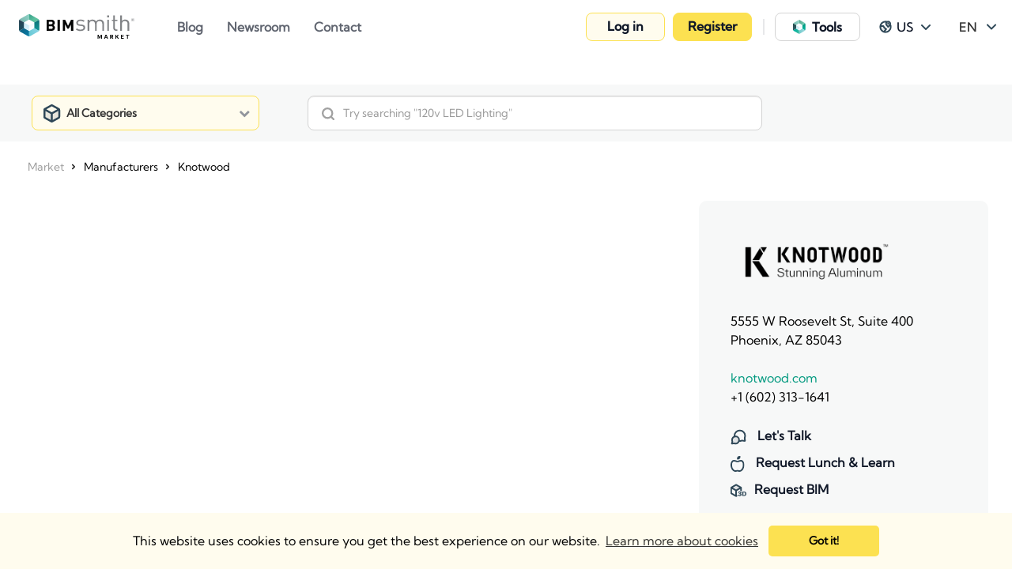

--- FILE ---
content_type: text/html; charset=utf-8
request_url: https://market.bimsmith.com/Knotwood
body_size: 21204
content:

<!doctype html>
<html lang="en">
<head>
    <meta charset="utf-8">
    <title>Knotwood Revit Families &amp; BIM Content – BIMsmith Market</title>

    
    <base href="/">
    <meta name="viewport" content="width=device-width, initial-scale=1">
    <meta property="og:type" content="website">
    <meta property="og:site_name" content="BIMsmith Market">
    <meta name="twitter:card" content="summary_large_image">
    <meta name="twitter:site" content="@thebimsmith">
        <meta property="og:title" content="Knotwood Revit Families &amp; BIM Content – BIMsmith Market">
        <meta name="twitter:title" content="Knotwood Revit Families &amp; BIM Content – BIMsmith Market">
            <meta name="description" content="Download Knotwood Revit Families, Cut Sheets, Specs, Installation Guides, and More For Free With BIMsmith. Get The Highest Quality BIM Content &amp; Product Data You Need From The Manufacturers You Trust. Start Downloading Now.">
        <meta property="og:description" content="Download Knotwood Revit Families, Cut Sheets, Specs, Installation Guides, and More For Free With BIMsmith. Get The Highest Quality BIM Content &amp; Product Data You Need From The Manufacturers You Trust. Start Downloading Now.">
        <meta property="twitter:description" content="Download Knotwood Revit Families, Cut Sheets, Specs, Installation Guides, and More For Free With BIMsmith. Get The Highest Quality BIM Content &amp; Product Data You Need From The Manufacturers You Trust. Start Downloading Now.">
            <meta property="og:url" content="https://market.bimsmith.com/Knotwood">
            <meta name="image" content="https://cdn.bimsmith.com/market-frontend/production/assets/img/BIMsmithMarketOGImage.png">
        <meta name="og:image" content="https://cdn.bimsmith.com/market-frontend/production/assets/img/BIMsmithMarketOGImage.png">
        <meta name="twitter:image" content="https://cdn.bimsmith.com/market-frontend/production/assets/img/BIMsmithMarketOGImage.png">
            <meta name="keywords" content="free,revit,files,bim,bimsmith,Knotwood">
            <link rel="canonical" href="https://market.bimsmith.com/Knotwood">

    <meta name="msvalidate.01" content="5533F7259691FCA7EF63EFB3CDED200F" />
    <meta name="google-site-verification" content="S931UZF3IQ9ehCHUtrDeFGsTowM-hC7cX-ar3sRWYVI" />
    <link rel="icon" type="image/x-icon" href="https://cdn.bimsmith.com/market-frontend/production/assets/img/favicon.png">

    <link rel="preconnect" href="https://cdnjs.cloudflare.com" crossorigin>

    <link rel="stylesheet" href="https://cdnjs.cloudflare.com/ajax/libs/cookieconsent2/3.1.1/cookieconsent.min.css" integrity="sha512-LQ97camar/lOliT/MqjcQs5kWgy6Qz/cCRzzRzUCfv0fotsCTC9ZHXaPQmJV8Xu/PVALfJZ7BDezl5lW3/qBxg==" crossorigin="anonymous" referrerpolicy="no-referrer" />
    <link rel="stylesheet" href="https://cdnjs.cloudflare.com/ajax/libs/font-awesome/4.7.0/css/font-awesome.min.css" integrity="sha512-SfTiTlX6kk+qitfevl/7LibUOeJWlt9rbyDn92a1DqWOw9vWG2MFoays0sgObmWazO5BQPiFucnnEAjpAB+/Sw==" crossorigin="anonymous" referrerpolicy="no-referrer" />
    <style>
        @font-face {
            font-family: 'FontAwesome';
            src: url('https://cdnjs.cloudflare.com/ajax/libs/font-awesome/4.7.0/fonts/fontawesome-webfont.woff2') format('woff2'),
                 url('https://cdnjs.cloudflare.com/ajax/libs/font-awesome/4.7.0/fonts/fontawesome-webfont.woff') format('woff');
            font-weight: normal;
            font-style: normal;
            font-display: swap;
        }
    </style>
    <link rel="stylesheet" href="https://cdn.bimsmith.com/market-frontend/production/styles.05a5c81c522b57059259.css" />

    <style media="screen">
        .loading {
            position: fixed;
            top: 50%;
            left: 50%;
            transform: translate(-50%, -50%);
        }
    </style>

    <script>
        window.BIMsmithMarketProjectDataTypes = [{"id":1,"title":"Revit","description":"Download free Revit families to use in your Autodesk Revit projects with the BIMsmith Market Revit Library. Choose from thousands of BIM files from the world’s top building product manufacturers, crafted specifically for use in Revit. Every family includes the relevant product cut sheets and specifications to help save you time and effort while designing. Start downloading Revit families with BIMsmith and join the future of building product data.","vanityUrl":"revit-families","metaTitle":"Revit Families - BIMsmith Revit Library - BIMsmith Market","metaDescription":"Free Revit Families. Download Free BIM Objects for Revit, Along with Specifications and Technical Data from the BIMsmith BIM Library. Start Downloading Now for Free.","metaKeyWords":"Revit, Families, Library, Autodesk, Revit Families, BIM, Objects, Revit Files","header":"Revit Families","image":{"id":226089,"smallImgUrl":"https://bimsmithstorage2.blob.core.windows.net/photos/226089_s.png","middleImgUrl":"https://bimsmithstorage2.blob.core.windows.net/photos/226089_m.png","originalImgUrl":"https://bimsmithstorage2.blob.core.windows.net/photos/226089_b.png"},"activeImage":{"id":295558,"smallImgUrl":"https://bimsmithstorage2.blob.core.windows.net/photos/295558_b.svg","middleImgUrl":"https://bimsmithstorage2.blob.core.windows.net/photos/295558_b.svg","originalImgUrl":"https://bimsmithstorage2.blob.core.windows.net/photos/295558_b.svg"},"defaultImage":{"id":295559,"smallImgUrl":"https://bimsmithstorage2.blob.core.windows.net/photos/295559_b.svg","middleImgUrl":"https://bimsmithstorage2.blob.core.windows.net/photos/295559_b.svg","originalImgUrl":"https://bimsmithstorage2.blob.core.windows.net/photos/295559_b.svg"},"parentId":null,"childrenIds":[15,16,17,18,19,20,21,22,23,24,32,33,34,35,39],"weight":15},{"id":2,"title":"AutoCAD","description":"Download free AutoCAD blocks to use in your AutoCAD projects with BIMsmith Market. BIMsmith has AutoCAD files available for download from the world’s top building product manufacturers, crafted specifically for use in AutoCAD. Each product model includes the relevant cut sheets and specifications to help save you time and effort during the design process. Compare and download AutoCAD blocks with BIMsmith and join the future of building product data.","vanityUrl":"autocad-blocks","metaTitle":"AutoCAD Blocks - Download Free AutoCAD Files - BIMsmith Market","metaDescription":"Free AutoCAD Blocks - Download Free CAD Blocks for AutoCAD, Along with Specifications and Technical Data on BIMsmith. Start Downloading Now for Free.","metaKeyWords":"AutoCAD, Blocks, Autodesk, AutoCAD Blocks, BIM, Objects, BIMsmith","header":"AutoCAD Blocks","image":{"id":221956,"smallImgUrl":"https://bimsmithstorage2.blob.core.windows.net/photos/221956_s.png","middleImgUrl":"https://bimsmithstorage2.blob.core.windows.net/photos/221956_m.png","originalImgUrl":"https://bimsmithstorage2.blob.core.windows.net/photos/221956_b.png"},"activeImage":{"id":295561,"smallImgUrl":"https://bimsmithstorage2.blob.core.windows.net/photos/295561_b.svg","middleImgUrl":"https://bimsmithstorage2.blob.core.windows.net/photos/295561_b.svg","originalImgUrl":"https://bimsmithstorage2.blob.core.windows.net/photos/295561_b.svg"},"defaultImage":{"id":295563,"smallImgUrl":"https://bimsmithstorage2.blob.core.windows.net/photos/295563_b.svg","middleImgUrl":"https://bimsmithstorage2.blob.core.windows.net/photos/295563_b.svg","originalImgUrl":"https://bimsmithstorage2.blob.core.windows.net/photos/295563_b.svg"},"parentId":null,"childrenIds":[],"weight":14},{"id":3,"title":"Sketchup","description":"Download free SketchUp models with BIMsmith Market. Download product files from the world’s top building product manufacturers, crafted specifically for use in SketchUp. Each product model includes the relevant cut sheets and specifications to help save you time and effort during the design process. Compare and download SketchUp models with BIMsmith and join the future of building product data.","vanityUrl":"Sketchup","metaTitle":"SketchUp Models - Download Free SketchUp Files - BIMsmith Market","metaDescription":"Free SketchUp Models - Download Free SketchUp Models for SketchUp Projects, Along with Specifications and Technical Data on BIMsmith. Start Downloading Now for Free.","metaKeyWords":"SketchUp, Models, SketchUp Models, SketchUp Files, Files, BIM, Objects, BIMsmith","header":"SketchUp Models","image":{"id":362802,"smallImgUrl":"https://bimsmithstorage2.blob.core.windows.net/photos/362802_s.png","middleImgUrl":"https://bimsmithstorage2.blob.core.windows.net/photos/362802_m.png","originalImgUrl":"https://bimsmithstorage2.blob.core.windows.net/photos/362802_b.png"},"activeImage":{"id":362798,"smallImgUrl":"https://bimsmithstorage2.blob.core.windows.net/photos/362798_s.png","middleImgUrl":"https://bimsmithstorage2.blob.core.windows.net/photos/362798_m.png","originalImgUrl":"https://bimsmithstorage2.blob.core.windows.net/photos/362798_b.png"},"defaultImage":{"id":362799,"smallImgUrl":"https://bimsmithstorage2.blob.core.windows.net/photos/362799_s.png","middleImgUrl":"https://bimsmithstorage2.blob.core.windows.net/photos/362799_m.png","originalImgUrl":"https://bimsmithstorage2.blob.core.windows.net/photos/362799_b.png"},"parentId":null,"childrenIds":[],"weight":13},{"id":4,"title":"IFC","description":"Download free IFC files with BIMsmith Market. Download product files in the Industry Foundation Class (IFC) data model format from the world’s top building product manufacturers. Each IFC file is able to be imported into design programs like Autodesk Revit and crafted specifically for architectural use. Every product on BIMsmith Market includes all the cut sheets and specifications you might need in order to save you time and effort during the design process. Get started with IFC files on BIMsmith Market.","vanityUrl":"IFC","metaTitle":"IFC Files - Download Free IFC Files - BIMsmith Market","metaDescription":"Free IFC Files - Download Free IFC Files for your Design Projects, Along with Specifications and Technical Data on BIMsmith. Start Downloading Now for Free.","metaKeyWords":"IFC, Files, IFC Files, IFC Models, Industry Foundation Class, Files, BIM, Objects, BIMsmith","header":"IFC Files","image":{"id":13256,"smallImgUrl":"https://bimsmithstorage2.blob.core.windows.net/photos/13256bpng13256_s.png","middleImgUrl":"https://bimsmithstorage2.blob.core.windows.net/photos/13256bpng13256_m.png","originalImgUrl":"https://bimsmithstorage2.blob.core.windows.net/photos/13256_b.png"},"activeImage":{"id":295566,"smallImgUrl":"https://bimsmithstorage2.blob.core.windows.net/photos/295566_b.svg","middleImgUrl":"https://bimsmithstorage2.blob.core.windows.net/photos/295566_b.svg","originalImgUrl":"https://bimsmithstorage2.blob.core.windows.net/photos/295566_b.svg"},"defaultImage":{"id":295567,"smallImgUrl":"https://bimsmithstorage2.blob.core.windows.net/photos/295567_b.svg","middleImgUrl":"https://bimsmithstorage2.blob.core.windows.net/photos/295567_b.svg","originalImgUrl":"https://bimsmithstorage2.blob.core.windows.net/photos/295567_b.svg"},"parentId":null,"childrenIds":[],"weight":11},{"id":5,"title":"ARCHICAD","description":"Download free ARCHICAD BIM content with BIMsmith Market. Browse, compare, and download parametric ARCHICAD objects from the world’s top building product manufacturers. Each ARCHICAD file is crafted specifically for architectural use in the latest versions of ARCHICAD. Every product on BIMsmith Market includes all the cut sheets and specifications you might need in order to save you time and effort during the design process. Get started today with ARCHICAD BIM content on BIMsmith Market.","vanityUrl":"ARCHICAD","metaTitle":"ARCHICAD Downloads - Download Free ARCHICAD Files - BIMsmith Market","metaDescription":"Free ARCHICAD Downloads - Download Free ARCHICAD BIM Files for your Design Projects, Along with Specifications and Technical Data on BIMsmith. Start Downloading Now for Free.","metaKeyWords":"ARCHICAD, Files, ARCHICAD Files, ARCHICAD Models, ARCHICAD Files, BIM, Objects, BIMsmith, ARCHICAD research, ARCHICAD downloads","header":"ARCHICAD","image":{"id":13259,"smallImgUrl":"https://bimsmithstorage2.blob.core.windows.net/photos/13259bpng13259_s.png","middleImgUrl":"https://bimsmithstorage2.blob.core.windows.net/photos/13259bpng13259_m.png","originalImgUrl":"https://bimsmithstorage2.blob.core.windows.net/photos/13259_b.png"},"activeImage":{"id":295568,"smallImgUrl":"https://bimsmithstorage2.blob.core.windows.net/photos/295568_b.svg","middleImgUrl":"https://bimsmithstorage2.blob.core.windows.net/photos/295568_b.svg","originalImgUrl":"https://bimsmithstorage2.blob.core.windows.net/photos/295568_b.svg"},"defaultImage":{"id":295569,"smallImgUrl":"https://bimsmithstorage2.blob.core.windows.net/photos/295569_b.svg","middleImgUrl":"https://bimsmithstorage2.blob.core.windows.net/photos/295569_b.svg","originalImgUrl":"https://bimsmithstorage2.blob.core.windows.net/photos/295569_b.svg"},"parentId":null,"childrenIds":[],"weight":9},{"id":6,"title":"3ds Max","description":"Download free 3ds Max models to use in your design projects with BIMsmith Market. Download product files from the world’s top building product manufacturers, designed specifically for use in 3ds Max. Each product model includes the relevant cut sheets and specifications to help save you time and effort during the design process. Compare and download 3ds Max models with BIMsmith and join the future of building product data.","vanityUrl":"3ds-Max","metaTitle":"3ds Max Downloads - Download Free 3ds Max Files - BIMsmith Market","metaDescription":"Free 3ds Max Downloads - Download Free 3ds Max Files for your Design Projects, Along with Specifications and Technical Data on BIMsmith. Download Now – It’s Free.","metaKeyWords":"3ds Max, Files, Models, 3ds Max Files, 3ds Max Models, BIM, Objects, BIMsmith, 3ds Max research, 3ds Max downloads","header":"3ds Max Models","image":{"id":221960,"smallImgUrl":"https://bimsmithstorage2.blob.core.windows.net/photos/221960_s.png","middleImgUrl":"https://bimsmithstorage2.blob.core.windows.net/photos/221960_m.png","originalImgUrl":"https://bimsmithstorage2.blob.core.windows.net/photos/221960_b.png"},"activeImage":{"id":295570,"smallImgUrl":"https://bimsmithstorage2.blob.core.windows.net/photos/295570_b.svg","middleImgUrl":"https://bimsmithstorage2.blob.core.windows.net/photos/295570_b.svg","originalImgUrl":"https://bimsmithstorage2.blob.core.windows.net/photos/295570_b.svg"},"defaultImage":{"id":295571,"smallImgUrl":"https://bimsmithstorage2.blob.core.windows.net/photos/295571_b.svg","middleImgUrl":"https://bimsmithstorage2.blob.core.windows.net/photos/295571_b.svg","originalImgUrl":"https://bimsmithstorage2.blob.core.windows.net/photos/295571_b.svg"},"parentId":null,"childrenIds":[],"weight":8},{"id":7,"title":"IES","description":"Download free IES files from the world's top lighting manufacturers to use in your design projects with BIMsmith Market. Each product model includes the relevant cut sheets and specifications to help save you time and effort during the design process. Compare and download IES files with BIMsmith and join the future of building product data.","vanityUrl":"ies-files","metaTitle":"IES Files - Download Free IES Lighting Files - BIMsmith Market","metaDescription":"Free IES Downloads - Download Free IES Files for your Lighting Design Projects, Along with Specifications and Technical Data on BIMsmith. Download IES Data Now – It’s Free.","metaKeyWords":"IES, Files, Free, Download, IES Files, Lighting IES, Illumination Engineering Society, BIM, Revit","header":"IES Files","image":{"id":13267,"smallImgUrl":"https://bimsmithstorage2.blob.core.windows.net/photos/13267bpng13267_s.png","middleImgUrl":"https://bimsmithstorage2.blob.core.windows.net/photos/13267bpng13267_m.png","originalImgUrl":"https://bimsmithstorage2.blob.core.windows.net/photos/13267_b.png"},"activeImage":{"id":295572,"smallImgUrl":"https://bimsmithstorage2.blob.core.windows.net/photos/295572_b.svg","middleImgUrl":"https://bimsmithstorage2.blob.core.windows.net/photos/295572_b.svg","originalImgUrl":"https://bimsmithstorage2.blob.core.windows.net/photos/295572_b.svg"},"defaultImage":{"id":295573,"smallImgUrl":"https://bimsmithstorage2.blob.core.windows.net/photos/295573_b.svg","middleImgUrl":"https://bimsmithstorage2.blob.core.windows.net/photos/295573_b.svg","originalImgUrl":"https://bimsmithstorage2.blob.core.windows.net/photos/295573_b.svg"},"parentId":null,"childrenIds":[],"weight":12},{"id":8,"title":"Bentley","description":"Download free Bentley models from the world's top manufacturers to use in your design projects with BIMsmith Market. Each product model includes the relevant cut sheets and specifications to help save you time and effort during the design process. Compare and download Bentley models with BIMsmith and join the future of building product data.","vanityUrl":"bentley-models","metaTitle":"Bentley Models - Download Free Bentley Files - BIMsmith Market","metaDescription":"Free Bentley Model Downloads - Download Free Bentley Files for your Design Projects, Along with Specifications and Technical Data on BIMsmith. Download Bentley Models Now – It’s Free.","metaKeyWords":"Bentley, Models, Files, Free, Download, Bentley Files, Bentley Models, BIM, Revit, Download Bentley","header":"Bentley Models","image":{"id":13271,"smallImgUrl":"https://bimsmithstorage2.blob.core.windows.net/photos/13271bpng13271_s.png","middleImgUrl":"https://bimsmithstorage2.blob.core.windows.net/photos/13271bpng13271_m.png","originalImgUrl":"https://bimsmithstorage2.blob.core.windows.net/photos/13271_b.png"},"activeImage":{"id":295574,"smallImgUrl":"https://bimsmithstorage2.blob.core.windows.net/photos/295574_b.svg","middleImgUrl":"https://bimsmithstorage2.blob.core.windows.net/photos/295574_b.svg","originalImgUrl":"https://bimsmithstorage2.blob.core.windows.net/photos/295574_b.svg"},"defaultImage":{"id":295575,"smallImgUrl":"https://bimsmithstorage2.blob.core.windows.net/photos/295575_b.svg","middleImgUrl":"https://bimsmithstorage2.blob.core.windows.net/photos/295575_b.svg","originalImgUrl":"https://bimsmithstorage2.blob.core.windows.net/photos/295575_b.svg"},"parentId":null,"childrenIds":[],"weight":7},{"id":9,"title":"Vectorworks","description":"Download free Vectorworks BIM content from the world's top manufacturers to use in your design projects with BIMsmith Market. Each BIM object has been crafted specifically for use in Vectorworks and includes the relevant cut sheets and specifications to help save you time and effort during the design process. Compare and download Vectorworks models with BIMsmith and join the future of building product data.","vanityUrl":"Vectorworks","metaTitle":"Vectorworks - Download Free Vectorworks Models - BIMsmith Market","metaDescription":"Free Vectorworks Model Downloads - Download Free BIM Content for Vectorworks, Along with Specifications and Technical Data on BIMsmith. Download Vectorworks Files Now – It’s Free.","metaKeyWords":"Vectorworks, Models, Files, Free, Download, Vectorworks Files, Vectorworks Models, BIM, Revit, Download Vectorworks","header":"Vectorworks Files","image":{"id":13275,"smallImgUrl":"https://bimsmithstorage2.blob.core.windows.net/photos/13275bpng13275_s.png","middleImgUrl":"https://bimsmithstorage2.blob.core.windows.net/photos/13275bpng13275_m.png","originalImgUrl":"https://bimsmithstorage2.blob.core.windows.net/photos/13275_b.png"},"activeImage":{"id":295576,"smallImgUrl":"https://bimsmithstorage2.blob.core.windows.net/photos/295576_b.svg","middleImgUrl":"https://bimsmithstorage2.blob.core.windows.net/photos/295576_b.svg","originalImgUrl":"https://bimsmithstorage2.blob.core.windows.net/photos/295576_b.svg"},"defaultImage":{"id":273740,"smallImgUrl":"https://bimsmithstorage2.blob.core.windows.net/photos/273740_b.svg","middleImgUrl":"https://bimsmithstorage2.blob.core.windows.net/photos/273740_b.svg","originalImgUrl":"https://bimsmithstorage2.blob.core.windows.net/photos/273740_b.svg"},"parentId":null,"childrenIds":[],"weight":6},{"id":10,"title":"Chief Architect","description":"Download free SketchUp models with BIMsmith Market. Download product files from the world’s top building product manufacturers, crafted specifically for use in Chief Architect. Each product model includes the relevant cut sheets and specifications to help save you time and effort during the design process. Compare and download Chief Architect models with BIMsmith and join the future of building product data.","vanityUrl":"chiefarchitect","metaTitle":null,"metaDescription":null,"metaKeyWords":null,"header":null,"image":{"id":140594,"smallImgUrl":"https://bimsmithstorage2.blob.core.windows.net/photos/140594bpng140594_s.png","middleImgUrl":"https://bimsmithstorage2.blob.core.windows.net/photos/140594bpng140594_m.png","originalImgUrl":"https://bimsmithstorage2.blob.core.windows.net/photos/140594_b.png"},"activeImage":{"id":295577,"smallImgUrl":"https://bimsmithstorage2.blob.core.windows.net/photos/295577_b.svg","middleImgUrl":"https://bimsmithstorage2.blob.core.windows.net/photos/295577_b.svg","originalImgUrl":"https://bimsmithstorage2.blob.core.windows.net/photos/295577_b.svg"},"defaultImage":{"id":273742,"smallImgUrl":"https://bimsmithstorage2.blob.core.windows.net/photos/273742_b.svg","middleImgUrl":"https://bimsmithstorage2.blob.core.windows.net/photos/273742_b.svg","originalImgUrl":"https://bimsmithstorage2.blob.core.windows.net/photos/273742_b.svg"},"parentId":null,"childrenIds":[],"weight":0},{"id":12,"title":"STEP Files","description":"Download free STEP files to use in your projects with the BIMsmith Market STEP Library. Choose from thousands of files from the world’s top building product manufacturers, crafted specifically for use in your software. Start downloading STEP files with BIMsmith and join the future of building product data.","vanityUrl":"step","metaTitle":null,"metaDescription":null,"metaKeyWords":null,"header":"STEP Files","image":{"id":140369,"smallImgUrl":"https://bimsmithstorage2.blob.core.windows.net/photos/140369bpng140369_s.png","middleImgUrl":"https://bimsmithstorage2.blob.core.windows.net/photos/140369bpng140369_m.png","originalImgUrl":"https://bimsmithstorage2.blob.core.windows.net/photos/140369_b.png"},"activeImage":{"id":295578,"smallImgUrl":"https://bimsmithstorage2.blob.core.windows.net/photos/295578_b.svg","middleImgUrl":"https://bimsmithstorage2.blob.core.windows.net/photos/295578_b.svg","originalImgUrl":"https://bimsmithstorage2.blob.core.windows.net/photos/295578_b.svg"},"defaultImage":{"id":273744,"smallImgUrl":"https://bimsmithstorage2.blob.core.windows.net/photos/273744_b.svg","middleImgUrl":"https://bimsmithstorage2.blob.core.windows.net/photos/273744_b.svg","originalImgUrl":"https://bimsmithstorage2.blob.core.windows.net/photos/273744_b.svg"},"parentId":null,"childrenIds":[],"weight":5},{"id":13,"title":"SAT File","description":"Download free SAT files to use in your projects with the BIMsmith Market SAT File Library. Choose from thousands of files from the world’s top building product manufacturers, crafted specifically for use in your software. Start downloading SAT files with BIMsmith and join the future of building product data.","vanityUrl":"sat","metaTitle":null,"metaDescription":null,"metaKeyWords":null,"header":"SAT Files","image":{"id":140381,"smallImgUrl":"https://bimsmithstorage2.blob.core.windows.net/photos/140381bpng140381_s.png","middleImgUrl":"https://bimsmithstorage2.blob.core.windows.net/photos/140381bpng140381_m.png","originalImgUrl":"https://bimsmithstorage2.blob.core.windows.net/photos/140381_b.png"},"activeImage":{"id":295579,"smallImgUrl":"https://bimsmithstorage2.blob.core.windows.net/photos/295579_b.svg","middleImgUrl":"https://bimsmithstorage2.blob.core.windows.net/photos/295579_b.svg","originalImgUrl":"https://bimsmithstorage2.blob.core.windows.net/photos/295579_b.svg"},"defaultImage":{"id":273746,"smallImgUrl":"https://bimsmithstorage2.blob.core.windows.net/photos/273746_b.svg","middleImgUrl":"https://bimsmithstorage2.blob.core.windows.net/photos/273746_b.svg","originalImgUrl":"https://bimsmithstorage2.blob.core.windows.net/photos/273746_b.svg"},"parentId":null,"childrenIds":[],"weight":4},{"id":14,"title":"PDF","description":"PDF","vanityUrl":"PDF","metaTitle":"pdf files","metaDescription":"pdf files","metaKeyWords":"pdf","header":"PDF","image":{"id":146205,"smallImgUrl":"https://bimsmithstorage2.blob.core.windows.net/photos/146205bpng146205_s.png","middleImgUrl":"https://bimsmithstorage2.blob.core.windows.net/photos/146205bpng146205_m.png","originalImgUrl":"https://bimsmithstorage2.blob.core.windows.net/photos/146205_b.png"},"activeImage":{"id":295580,"smallImgUrl":"https://bimsmithstorage2.blob.core.windows.net/photos/295580_b.svg","middleImgUrl":"https://bimsmithstorage2.blob.core.windows.net/photos/295580_b.svg","originalImgUrl":"https://bimsmithstorage2.blob.core.windows.net/photos/295580_b.svg"},"defaultImage":{"id":273748,"smallImgUrl":"https://bimsmithstorage2.blob.core.windows.net/photos/273748_b.svg","middleImgUrl":"https://bimsmithstorage2.blob.core.windows.net/photos/273748_b.svg","originalImgUrl":"https://bimsmithstorage2.blob.core.windows.net/photos/273748_b.svg"},"parentId":null,"childrenIds":[],"weight":3},{"id":15,"title":"Revit 2011","description":"Revit 2011","vanityUrl":"Revit 2011","metaTitle":null,"metaDescription":null,"metaKeyWords":null,"header":null,"image":{"id":182899,"smallImgUrl":"https://bimsmithstorage2.blob.core.windows.net/photos/182899bpng182899_s.png","middleImgUrl":"https://bimsmithstorage2.blob.core.windows.net/photos/182899bpng182899_m.png","originalImgUrl":"https://bimsmithstorage2.blob.core.windows.net/photos/182899_b.png"},"activeImage":{"id":182895,"smallImgUrl":"https://bimsmithstorage2.blob.core.windows.net/photos/182895bpng182895_s.png","middleImgUrl":"https://bimsmithstorage2.blob.core.windows.net/photos/182895bpng182895_m.png","originalImgUrl":"https://bimsmithstorage2.blob.core.windows.net/photos/182895_b.png"},"defaultImage":{"id":182896,"smallImgUrl":"https://bimsmithstorage2.blob.core.windows.net/photos/182896bpng182896_s.png","middleImgUrl":"https://bimsmithstorage2.blob.core.windows.net/photos/182896bpng182896_m.png","originalImgUrl":"https://bimsmithstorage2.blob.core.windows.net/photos/182896_b.png"},"parentId":1,"childrenIds":[],"weight":0},{"id":16,"title":"Revit 2012","description":"Revit 2012","vanityUrl":"Revit 2012","metaTitle":null,"metaDescription":null,"metaKeyWords":null,"header":null,"image":{"id":182904,"smallImgUrl":"https://bimsmithstorage2.blob.core.windows.net/photos/182904bpng182904_s.png","middleImgUrl":"https://bimsmithstorage2.blob.core.windows.net/photos/182904bpng182904_m.png","originalImgUrl":"https://bimsmithstorage2.blob.core.windows.net/photos/182904_b.png"},"activeImage":{"id":182900,"smallImgUrl":"https://bimsmithstorage2.blob.core.windows.net/photos/182900bpng182900_s.png","middleImgUrl":"https://bimsmithstorage2.blob.core.windows.net/photos/182900bpng182900_m.png","originalImgUrl":"https://bimsmithstorage2.blob.core.windows.net/photos/182900_b.png"},"defaultImage":{"id":182901,"smallImgUrl":"https://bimsmithstorage2.blob.core.windows.net/photos/182901bpng182901_s.png","middleImgUrl":"https://bimsmithstorage2.blob.core.windows.net/photos/182901bpng182901_m.png","originalImgUrl":"https://bimsmithstorage2.blob.core.windows.net/photos/182901_b.png"},"parentId":1,"childrenIds":[],"weight":0},{"id":17,"title":"Revit 2014","description":"Revit 2014","vanityUrl":"Revit 2014","metaTitle":null,"metaDescription":null,"metaKeyWords":null,"header":null,"image":{"id":182909,"smallImgUrl":"https://bimsmithstorage2.blob.core.windows.net/photos/182909bpng182909_s.png","middleImgUrl":"https://bimsmithstorage2.blob.core.windows.net/photos/182909bpng182909_m.png","originalImgUrl":"https://bimsmithstorage2.blob.core.windows.net/photos/182909_b.png"},"activeImage":{"id":182905,"smallImgUrl":"https://bimsmithstorage2.blob.core.windows.net/photos/182905bpng182905_s.png","middleImgUrl":"https://bimsmithstorage2.blob.core.windows.net/photos/182905bpng182905_m.png","originalImgUrl":"https://bimsmithstorage2.blob.core.windows.net/photos/182905_b.png"},"defaultImage":{"id":182906,"smallImgUrl":"https://bimsmithstorage2.blob.core.windows.net/photos/182906bpng182906_s.png","middleImgUrl":"https://bimsmithstorage2.blob.core.windows.net/photos/182906bpng182906_m.png","originalImgUrl":"https://bimsmithstorage2.blob.core.windows.net/photos/182906_b.png"},"parentId":1,"childrenIds":[],"weight":0},{"id":18,"title":"Revit 2015","description":"Revit 2015","vanityUrl":"Revit 2015","metaTitle":null,"metaDescription":null,"metaKeyWords":null,"header":null,"image":{"id":182864,"smallImgUrl":"https://bimsmithstorage2.blob.core.windows.net/photos/182864bpng182864_s.png","middleImgUrl":"https://bimsmithstorage2.blob.core.windows.net/photos/182864bpng182864_m.png","originalImgUrl":"https://bimsmithstorage2.blob.core.windows.net/photos/182864_b.png"},"activeImage":{"id":182860,"smallImgUrl":"https://bimsmithstorage2.blob.core.windows.net/photos/182860bpng182860_s.png","middleImgUrl":"https://bimsmithstorage2.blob.core.windows.net/photos/182860bpng182860_m.png","originalImgUrl":"https://bimsmithstorage2.blob.core.windows.net/photos/182860_b.png"},"defaultImage":{"id":182861,"smallImgUrl":"https://bimsmithstorage2.blob.core.windows.net/photos/182861bpng182861_s.png","middleImgUrl":"https://bimsmithstorage2.blob.core.windows.net/photos/182861bpng182861_m.png","originalImgUrl":"https://bimsmithstorage2.blob.core.windows.net/photos/182861_b.png"},"parentId":1,"childrenIds":[],"weight":0},{"id":19,"title":"Revit 2016","description":"Revit 2016","vanityUrl":"Revit 2016","metaTitle":null,"metaDescription":null,"metaKeyWords":null,"header":null,"image":{"id":182869,"smallImgUrl":"https://bimsmithstorage2.blob.core.windows.net/photos/182869bpng182869_s.png","middleImgUrl":"https://bimsmithstorage2.blob.core.windows.net/photos/182869bpng182869_m.png","originalImgUrl":"https://bimsmithstorage2.blob.core.windows.net/photos/182869_b.png"},"activeImage":{"id":182865,"smallImgUrl":"https://bimsmithstorage2.blob.core.windows.net/photos/182865bpng182865_s.png","middleImgUrl":"https://bimsmithstorage2.blob.core.windows.net/photos/182865bpng182865_m.png","originalImgUrl":"https://bimsmithstorage2.blob.core.windows.net/photos/182865_b.png"},"defaultImage":{"id":182866,"smallImgUrl":"https://bimsmithstorage2.blob.core.windows.net/photos/182866bpng182866_s.png","middleImgUrl":"https://bimsmithstorage2.blob.core.windows.net/photos/182866bpng182866_m.png","originalImgUrl":"https://bimsmithstorage2.blob.core.windows.net/photos/182866_b.png"},"parentId":1,"childrenIds":[],"weight":0},{"id":20,"title":"Revit 2017","description":"Revit 2017","vanityUrl":"Revit 2017","metaTitle":null,"metaDescription":null,"metaKeyWords":null,"header":null,"image":{"id":182874,"smallImgUrl":"https://bimsmithstorage2.blob.core.windows.net/photos/182874bpng182874_s.png","middleImgUrl":"https://bimsmithstorage2.blob.core.windows.net/photos/182874bpng182874_m.png","originalImgUrl":"https://bimsmithstorage2.blob.core.windows.net/photos/182874_b.png"},"activeImage":{"id":182870,"smallImgUrl":"https://bimsmithstorage2.blob.core.windows.net/photos/182870bpng182870_s.png","middleImgUrl":"https://bimsmithstorage2.blob.core.windows.net/photos/182870bpng182870_m.png","originalImgUrl":"https://bimsmithstorage2.blob.core.windows.net/photos/182870_b.png"},"defaultImage":{"id":182871,"smallImgUrl":"https://bimsmithstorage2.blob.core.windows.net/photos/182871bpng182871_s.png","middleImgUrl":"https://bimsmithstorage2.blob.core.windows.net/photos/182871bpng182871_m.png","originalImgUrl":"https://bimsmithstorage2.blob.core.windows.net/photos/182871_b.png"},"parentId":1,"childrenIds":[],"weight":0},{"id":21,"title":"Revit 2018","description":"Revit 2018","vanityUrl":"Revit 2018","metaTitle":null,"metaDescription":null,"metaKeyWords":null,"header":null,"image":{"id":182879,"smallImgUrl":"https://bimsmithstorage2.blob.core.windows.net/photos/182879bpng182879_s.png","middleImgUrl":"https://bimsmithstorage2.blob.core.windows.net/photos/182879bpng182879_m.png","originalImgUrl":"https://bimsmithstorage2.blob.core.windows.net/photos/182879_b.png"},"activeImage":{"id":182875,"smallImgUrl":"https://bimsmithstorage2.blob.core.windows.net/photos/182875bpng182875_s.png","middleImgUrl":"https://bimsmithstorage2.blob.core.windows.net/photos/182875bpng182875_m.png","originalImgUrl":"https://bimsmithstorage2.blob.core.windows.net/photos/182875_b.png"},"defaultImage":{"id":182876,"smallImgUrl":"https://bimsmithstorage2.blob.core.windows.net/photos/182876bpng182876_s.png","middleImgUrl":"https://bimsmithstorage2.blob.core.windows.net/photos/182876bpng182876_m.png","originalImgUrl":"https://bimsmithstorage2.blob.core.windows.net/photos/182876_b.png"},"parentId":1,"childrenIds":[],"weight":0},{"id":22,"title":"Revit 2019","description":"Revit 2019","vanityUrl":"Revit 2019","metaTitle":null,"metaDescription":null,"metaKeyWords":null,"header":null,"image":{"id":182884,"smallImgUrl":"https://bimsmithstorage2.blob.core.windows.net/photos/182884bpng182884_s.png","middleImgUrl":"https://bimsmithstorage2.blob.core.windows.net/photos/182884bpng182884_m.png","originalImgUrl":"https://bimsmithstorage2.blob.core.windows.net/photos/182884_b.png"},"activeImage":{"id":182880,"smallImgUrl":"https://bimsmithstorage2.blob.core.windows.net/photos/182880bpng182880_s.png","middleImgUrl":"https://bimsmithstorage2.blob.core.windows.net/photos/182880bpng182880_m.png","originalImgUrl":"https://bimsmithstorage2.blob.core.windows.net/photos/182880_b.png"},"defaultImage":{"id":182881,"smallImgUrl":"https://bimsmithstorage2.blob.core.windows.net/photos/182881bpng182881_s.png","middleImgUrl":"https://bimsmithstorage2.blob.core.windows.net/photos/182881bpng182881_m.png","originalImgUrl":"https://bimsmithstorage2.blob.core.windows.net/photos/182881_b.png"},"parentId":1,"childrenIds":[],"weight":0},{"id":23,"title":"Revit 2020","description":"Revit 2020","vanityUrl":"Revit 2020","metaTitle":null,"metaDescription":null,"metaKeyWords":null,"header":null,"image":{"id":182889,"smallImgUrl":"https://bimsmithstorage2.blob.core.windows.net/photos/182889bpng182889_s.png","middleImgUrl":"https://bimsmithstorage2.blob.core.windows.net/photos/182889bpng182889_m.png","originalImgUrl":"https://bimsmithstorage2.blob.core.windows.net/photos/182889_b.png"},"activeImage":{"id":182885,"smallImgUrl":"https://bimsmithstorage2.blob.core.windows.net/photos/182885bpng182885_s.png","middleImgUrl":"https://bimsmithstorage2.blob.core.windows.net/photos/182885bpng182885_m.png","originalImgUrl":"https://bimsmithstorage2.blob.core.windows.net/photos/182885_b.png"},"defaultImage":{"id":182886,"smallImgUrl":"https://bimsmithstorage2.blob.core.windows.net/photos/182886bpng182886_s.png","middleImgUrl":"https://bimsmithstorage2.blob.core.windows.net/photos/182886bpng182886_m.png","originalImgUrl":"https://bimsmithstorage2.blob.core.windows.net/photos/182886_b.png"},"parentId":1,"childrenIds":[],"weight":0},{"id":24,"title":"Revit 2021","description":"Revit 2021","vanityUrl":"Revit 2021","metaTitle":null,"metaDescription":null,"metaKeyWords":null,"header":null,"image":{"id":182894,"smallImgUrl":"https://bimsmithstorage2.blob.core.windows.net/photos/182894bpng182894_s.png","middleImgUrl":"https://bimsmithstorage2.blob.core.windows.net/photos/182894bpng182894_m.png","originalImgUrl":"https://bimsmithstorage2.blob.core.windows.net/photos/182894_b.png"},"activeImage":{"id":182890,"smallImgUrl":"https://bimsmithstorage2.blob.core.windows.net/photos/182890bpng182890_s.png","middleImgUrl":"https://bimsmithstorage2.blob.core.windows.net/photos/182890bpng182890_m.png","originalImgUrl":"https://bimsmithstorage2.blob.core.windows.net/photos/182890_b.png"},"defaultImage":{"id":182891,"smallImgUrl":"https://bimsmithstorage2.blob.core.windows.net/photos/182891bpng182891_s.png","middleImgUrl":"https://bimsmithstorage2.blob.core.windows.net/photos/182891bpng182891_m.png","originalImgUrl":"https://bimsmithstorage2.blob.core.windows.net/photos/182891_b.png"},"parentId":1,"childrenIds":[],"weight":0},{"id":31,"title":"Fabrication","description":"Download Fabrication Files","vanityUrl":"Fabrication-itm","metaTitle":"Fabrication itm files","metaDescription":"Fabrication itm files","metaKeyWords":"Fabrication itm mep","header":"Fabrication .itm","image":{"id":249903,"smallImgUrl":"https://bimsmithstorage2.blob.core.windows.net/photos/249903_s.png","middleImgUrl":"https://bimsmithstorage2.blob.core.windows.net/photos/249903_m.png","originalImgUrl":"https://bimsmithstorage2.blob.core.windows.net/photos/249903_b.png"},"activeImage":{"id":295582,"smallImgUrl":"https://bimsmithstorage2.blob.core.windows.net/photos/295582_b.svg","middleImgUrl":"https://bimsmithstorage2.blob.core.windows.net/photos/295582_b.svg","originalImgUrl":"https://bimsmithstorage2.blob.core.windows.net/photos/295582_b.svg"},"defaultImage":{"id":295584,"smallImgUrl":"https://bimsmithstorage2.blob.core.windows.net/photos/295584_b.svg","middleImgUrl":"https://bimsmithstorage2.blob.core.windows.net/photos/295584_b.svg","originalImgUrl":"https://bimsmithstorage2.blob.core.windows.net/photos/295584_b.svg"},"parentId":null,"childrenIds":[],"weight":2},{"id":32,"title":"Revit 2022","description":"Revit 2022","vanityUrl":"Revit 2022","metaTitle":null,"metaDescription":null,"metaKeyWords":null,"header":null,"image":{"id":325922,"smallImgUrl":"https://bimsmithstorage2.blob.core.windows.net/photos/325922_s.png","middleImgUrl":"https://bimsmithstorage2.blob.core.windows.net/photos/325922_m.png","originalImgUrl":"https://bimsmithstorage2.blob.core.windows.net/photos/325922_b.png"},"activeImage":{"id":325921,"smallImgUrl":"https://bimsmithstorage2.blob.core.windows.net/photos/325921_s.png","middleImgUrl":"https://bimsmithstorage2.blob.core.windows.net/photos/325921_m.png","originalImgUrl":"https://bimsmithstorage2.blob.core.windows.net/photos/325921_b.png"},"defaultImage":{"id":325923,"smallImgUrl":"https://bimsmithstorage2.blob.core.windows.net/photos/325923_s.png","middleImgUrl":"https://bimsmithstorage2.blob.core.windows.net/photos/325923_m.png","originalImgUrl":"https://bimsmithstorage2.blob.core.windows.net/photos/325923_b.png"},"parentId":1,"childrenIds":[],"weight":0},{"id":33,"title":"Revit 2023","description":"Revit 2023","vanityUrl":"Revit 2023","metaTitle":null,"metaDescription":null,"metaKeyWords":null,"header":null,"image":{"id":325931,"smallImgUrl":"https://bimsmithstorage2.blob.core.windows.net/photos/325931_s.png","middleImgUrl":"https://bimsmithstorage2.blob.core.windows.net/photos/325931_m.png","originalImgUrl":"https://bimsmithstorage2.blob.core.windows.net/photos/325931_b.png"},"activeImage":{"id":325927,"smallImgUrl":"https://bimsmithstorage2.blob.core.windows.net/photos/325927_s.png","middleImgUrl":"https://bimsmithstorage2.blob.core.windows.net/photos/325927_m.png","originalImgUrl":"https://bimsmithstorage2.blob.core.windows.net/photos/325927_b.png"},"defaultImage":{"id":325928,"smallImgUrl":"https://bimsmithstorage2.blob.core.windows.net/photos/325928_s.png","middleImgUrl":"https://bimsmithstorage2.blob.core.windows.net/photos/325928_m.png","originalImgUrl":"https://bimsmithstorage2.blob.core.windows.net/photos/325928_b.png"},"parentId":1,"childrenIds":[],"weight":0},{"id":34,"title":"Revit 2024","description":"Revit 2024","vanityUrl":"Revit 2024","metaTitle":null,"metaDescription":null,"metaKeyWords":null,"header":null,"image":{"id":325936,"smallImgUrl":"https://bimsmithstorage2.blob.core.windows.net/photos/325936_s.png","middleImgUrl":"https://bimsmithstorage2.blob.core.windows.net/photos/325936_m.png","originalImgUrl":"https://bimsmithstorage2.blob.core.windows.net/photos/325936_b.png"},"activeImage":{"id":325932,"smallImgUrl":"https://bimsmithstorage2.blob.core.windows.net/photos/325932_s.png","middleImgUrl":"https://bimsmithstorage2.blob.core.windows.net/photos/325932_m.png","originalImgUrl":"https://bimsmithstorage2.blob.core.windows.net/photos/325932_b.png"},"defaultImage":{"id":325933,"smallImgUrl":"https://bimsmithstorage2.blob.core.windows.net/photos/325933_s.png","middleImgUrl":"https://bimsmithstorage2.blob.core.windows.net/photos/325933_m.png","originalImgUrl":"https://bimsmithstorage2.blob.core.windows.net/photos/325933_b.png"},"parentId":1,"childrenIds":[],"weight":0},{"id":35,"title":"Revit 2025","description":"Revit 2025","vanityUrl":"Revit 2025","metaTitle":null,"metaDescription":null,"metaKeyWords":null,"header":null,"image":null,"activeImage":null,"defaultImage":null,"parentId":1,"childrenIds":[],"weight":0},{"id":36,"title":"AutoCAD 2D","description":"Download free AutoCAD blocks to use in your AutoCAD projects with BIMsmith Market. BIMsmith has AutoCAD files available for download from the world’s top building product manufacturers, crafted specifically for use in AutoCAD. Each product model includes the relevant cut sheets and specifications to help save you time and effort during the design process. Compare and download AutoCAD blocks with BIMsmith and join the future of building product data.","vanityUrl":"autocad-2D-blocks","metaTitle":"AutoCAD Blocks - Download Free AutoCAD Files - BIMsmith Market","metaDescription":"Free AutoCAD Blocks - Download Free CAD Blocks for AutoCAD, Along with Specifications and Technical Data on BIMsmith. Start Downloading Now for Free.","metaKeyWords":"AutoCAD, Blocks, Autodesk, AutoCAD Blocks, BIM, Objects, BIMsmith","header":"AutoCAD 2D Blocks","image":{"id":340661,"smallImgUrl":"https://bimsmithstorage2.blob.core.windows.net/photos/340661_s.png","middleImgUrl":"https://bimsmithstorage2.blob.core.windows.net/photos/340661_m.png","originalImgUrl":"https://bimsmithstorage2.blob.core.windows.net/photos/340661_b.png"},"activeImage":{"id":340658,"smallImgUrl":"https://bimsmithstorage2.blob.core.windows.net/photos/340658_s.png","middleImgUrl":"https://bimsmithstorage2.blob.core.windows.net/photos/340658_m.png","originalImgUrl":"https://bimsmithstorage2.blob.core.windows.net/photos/340658_b.png"},"defaultImage":{"id":340659,"smallImgUrl":"https://bimsmithstorage2.blob.core.windows.net/photos/340659_s.png","middleImgUrl":"https://bimsmithstorage2.blob.core.windows.net/photos/340659_m.png","originalImgUrl":"https://bimsmithstorage2.blob.core.windows.net/photos/340659_b.png"},"parentId":null,"childrenIds":[],"weight":10},{"id":39,"title":"Revit 2013","description":"Revit 2013","vanityUrl":"Revit 2013","metaTitle":null,"metaDescription":null,"metaKeyWords":null,"header":null,"image":null,"activeImage":null,"defaultImage":null,"parentId":1,"childrenIds":[],"weight":0}];
        window.BIMsmithMarketCertificates = [{"id":193,"vanityUrl":"ABAA-Evaluated-by-the-Air-Barrier-Association-of-America,-Inc"},{"id":194,"vanityUrl":"AHRI"},{"id":195,"vanityUrl":"ANSI--EPA-TSCA-Toxic-Substances-Control-Act-Title-VI---Formaldehyde-Emissions"},{"id":196,"vanityUrl":"ANSI-BHMA-A1563-Grade-1-requirements-for-all-Building-Codes"},{"id":197,"vanityUrl":"ANSI-BHMA-A1563-Grade-2-requirements-for-all-Building-Codes"},{"id":198,"vanityUrl":"ANSI-BHMA-A1563-Grade-3-requirements-for-all-Building-Codes"},{"id":199,"vanityUrl":"ANSI-BHMA-requirements-for-all-Building-Codes"},{"id":200,"vanityUrl":"ARRA-American-Recovery-and-Reinvestment-Act---Act-of-2009"},{"id":201,"vanityUrl":"ASTM-A123-Standard-Specification-for-Zinc-Hot-Dip-Galvanized-Coatings-on-Iron-and-Steel-Products"},{"id":202,"vanityUrl":"ASTM-A653-A653M-G-90-coating"},{"id":203,"vanityUrl":"ASTM-B370-Copper-Sheet-and-Strip-for-Building-Construction"},{"id":204,"vanityUrl":"ASTM-C1289-Faced-Rigid-Polyiso-Thermal-Insulation-Board"},{"id":205,"vanityUrl":"ASTM-D3273-Resistance-to-Growth-of-Mold-on-the-Surface-of-Interior-Coatings-in-an-Environmental-Chamber"},{"id":206,"vanityUrl":"ASTM-D412-Vulcanized-Rubber-and-Thermoplastic-Elastomers—Tension"},{"id":207,"vanityUrl":"ASTM-D520-Zinc-Dust-Pigment"},{"id":208,"vanityUrl":"ASTM-D882-Tensile-Properties-of-Thin-Plastic-Sheeting"},{"id":209,"vanityUrl":"ASTM-E154-Water-Vapor-Retarders-Used-in-Contact-with-Earth-Under-Concrete-Slabs,-on-Walls,-or-as-Ground-Cover"},{"id":210,"vanityUrl":"ASTM-E84-Surface-Burning-Characteristics-of-Building-Materials"},{"id":211,"vanityUrl":"AWWA-D102-06-Standard-for-Coating-Steel-Water-Storage-Tanks"},{"id":212,"vanityUrl":"Buy-America"},{"id":213,"vanityUrl":"Buy-American-Act"},{"id":214,"vanityUrl":"CAGBC-Canadian-Green-Building-Council-LEED®-2009"},{"id":215,"vanityUrl":"California-State-Fire-Marshall"},{"id":216,"vanityUrl":"California-Title-24"},{"id":217,"vanityUrl":"CARB"},{"id":218,"vanityUrl":"CARB-ATCM-California-Air-Resources-Board-Airborne-Toxic-Control-Measure"},{"id":219,"vanityUrl":"CARB-SCM-California-Air-Resources-Board-Suggested-Control-Measure"},{"id":220,"vanityUrl":"CCC"},{"id":221,"vanityUrl":"CE-Conformité-Européenne"},{"id":222,"vanityUrl":"California-Energy-Commission-CEC"},{"id":223,"vanityUrl":"CEPA-VOC-Volatile-Organic-Compound-Emission-Standards-for-Architectural-Coatings"},{"id":224,"vanityUrl":"Porcelain Tile Certification Agency PTCA"},{"id":225,"vanityUrl":"CHPS-Collaborative-for-High-Performance-Schools"},{"id":226,"vanityUrl":"CQC"},{"id":227,"vanityUrl":"Cradle-to-Cradle-Certified"},{"id":228,"vanityUrl":"CSA-Canadian-Standards-Association"},{"id":229,"vanityUrl":"C-Tick"},{"id":230,"vanityUrl":"cUL-Canadian-Underwriters-Laboratory"},{"id":231,"vanityUrl":"cULus"},{"id":232,"vanityUrl":"cUPC-Canadian-Uniform-Plumbing-Code"},{"id":233,"vanityUrl":"DLC-DesignLights-Consortium"},{"id":234,"vanityUrl":"Eco-Performance"},{"id":235,"vanityUrl":"Energy-Star"},{"id":236,"vanityUrl":"EPA-National-VOC-Volatile-Organic-Compound-Emission-Standards-for-Architectural-Coatings"},{"id":237,"vanityUrl":"FCC-Federal-Communications-Commission"},{"id":238,"vanityUrl":"Federal-Specification,-Mil-P-28577"},{"id":239,"vanityUrl":"Federal-Specification,-Mil-P-53032"},{"id":240,"vanityUrl":"Federal-Specification,-TT-P-1385"},{"id":241,"vanityUrl":"Federal-Specification,-TT-P-1975"},{"id":242,"vanityUrl":"Federal-Specification,-TT-P-636"},{"id":243,"vanityUrl":"Federal-Specification,-TT-P-645"},{"id":244,"vanityUrl":"Federal-Specification,-TT-P-664"},{"id":245,"vanityUrl":"FloorScore®-Indoor-Air-Quality-Certified-to-SCS-EC103-2014-v40"},{"id":246,"vanityUrl":"FSC-Forest-Stewardship-Council-Certified"},{"id":247,"vanityUrl":"Green-Seal"},{"id":248,"vanityUrl":"Green-Squared"},{"id":249,"vanityUrl":"GREENGUARD"},{"id":250,"vanityUrl":"GREENGUARD-GOLD"},{"id":251,"vanityUrl":"HDBT"},{"id":252,"vanityUrl":"Hurricane-Listed-H-Miami-Dade-County"},{"id":253,"vanityUrl":"HVI-Certified"},{"id":254,"vanityUrl":"IAPMO-Certified"},{"id":255,"vanityUrl":"IAPMO-EGS-OSHA-NRTL-US-and-Canadian-Market"},{"id":256,"vanityUrl":"IAPMO-EGS-OSHA-NRTL-US-Market"},{"id":257,"vanityUrl":"IAPMO-EGS-Canadian-Market"},{"id":258,"vanityUrl":"IAPMO-EGS-US-and-Canadian-Market"},{"id":259,"vanityUrl":"IAPMO-EGS-US-Market"},{"id":260,"vanityUrl":"IDA-Dark-Sky-Approved"},{"id":261,"vanityUrl":"Intertek---ASTA-Association-of-Short-Circuit-Authorities"},{"id":262,"vanityUrl":"Intertek---BEAB-British-Electrotechnical-Approvals-Board-Approved"},{"id":263,"vanityUrl":"Intertek---BEAB-British-Electrotechnical-Approvals-Board-Care"},{"id":264,"vanityUrl":"Intertek---BRC-British-Retail-Consortium-IoP-Global-Standard"},{"id":265,"vanityUrl":"Intertek---BRC-British-Retail-Consortium-Services"},{"id":266,"vanityUrl":"Intertek---BRC-British-Retail-Consortium-Food-Services"},{"id":267,"vanityUrl":"Intertek---EU-Europe"},{"id":268,"vanityUrl":"Intertek---Food-Standards"},{"id":269,"vanityUrl":"Intertek---GCP-Good-Catering-Practice-Audits"},{"id":270,"vanityUrl":"Intertek-GLOBAL-GAP-Good-Agricultural-Practices-Certification"},{"id":271,"vanityUrl":"Intertek---GMO-Genetically-Modified-Organisms-Certification"},{"id":272,"vanityUrl":"Intertek---GMP-Good-Manufacturing-Practices"},{"id":273,"vanityUrl":"Intertek---Good-Manufacturing-Practice---HACCP-Hazard-Analysis-Critical-Control-Point"},{"id":274,"vanityUrl":"Intertek---Green-Leaf"},{"id":275,"vanityUrl":"Intertek---HACCP-Hazard-Analysis-Critical-Control-Point---Food-Safety-Certification"},{"id":276,"vanityUrl":"Intertek---IFS-International-Featured-Standard"},{"id":277,"vanityUrl":"Intertek---Quality-and-Performance"},{"id":278,"vanityUrl":"Intertek---S"},{"id":279,"vanityUrl":"Intertek---Sanitation"},{"id":280,"vanityUrl":"Intertek---Tick"},{"id":281,"vanityUrl":"Intertek---VOC-Indoor-Air-Quality-Certification"},{"id":282,"vanityUrl":"Intertek---Warnock-Hersey"},{"id":283,"vanityUrl":"Intertek-Listed"},{"id":284,"vanityUrl":"Intertek-Verified"},{"id":285,"vanityUrl":"IP65-Ingress-Protection"},{"id":286,"vanityUrl":"IP66-Ingress-Protection"},{"id":287,"vanityUrl":"IP67-Ingress-Protection"},{"id":288,"vanityUrl":"IP68-Ingress-Protection"},{"id":289,"vanityUrl":"LADCO-LAKE-MICHIGAN-AIR-DIRECTORS-CONSORTIUM"},{"id":290,"vanityUrl":"LED-Lighting-Facts"},{"id":291,"vanityUrl":"Made-In-The-USA"},{"id":292,"vanityUrl":"Meets-ADA-Requirements-2010"},{"id":293,"vanityUrl":"Meets-International-Building-Code"},{"id":294,"vanityUrl":"NFPA-101-for-Life-Safety,-CA-Title-19"},{"id":296,"vanityUrl":"NFPA-80-101-for-Life-Safety"},{"id":297,"vanityUrl":"Miami-Dade-County,-Florida-NOA"},{"id":298,"vanityUrl":"Mil-Standard-285-MIL-STD-285"},{"id":300,"vanityUrl":"MPI-Master-Painters-Institute"},{"id":301,"vanityUrl":"MSHA---Fire-Retardant-Resistant-Requirements"},{"id":302,"vanityUrl":"NAHB-National-Association-of-Home-Builders-Green-Home-Building-Guidelines"},{"id":303,"vanityUrl":"NEMA-VE-1-Standards"},{"id":304,"vanityUrl":"NFRC-National-Fenestration-Rating-Council"},{"id":305,"vanityUrl":"NRTL"},{"id":306,"vanityUrl":"NSF-National-Sanitation-Foundation"},{"id":307,"vanityUrl":"OPM-Pre-approved-Certification"},{"id":308,"vanityUrl":"OTC-OZONE-TRANSPORT-COMMISSION-RULE"},{"id":309,"vanityUrl":"PIMA-QualityMark-Certification"},{"id":310,"vanityUrl":"PSE"},{"id":311,"vanityUrl":"QPS"},{"id":312,"vanityUrl":"RCM"},{"id":313,"vanityUrl":"RoHS-Restriction-of-Hazardous-Substances"},{"id":314,"vanityUrl":"SAA"},{"id":315,"vanityUrl":"SCAQMD-SOUTH-COAST-AIR-QUALITY-MANAGEMENT-DISTRICT"},{"id":316,"vanityUrl":"SCS-Global-Services"},{"id":317,"vanityUrl":"SSPC-Paint-20---Type-I-Inorganic-or-Type-II-Organic"},{"id":318,"vanityUrl":"State-of-MA"},{"id":319,"vanityUrl":"TAA-Trade-Agreements-Act-Compliant"},{"id":320,"vanityUrl":"UBC-97-Uniform-Building-Code-1997"},{"id":321,"vanityUrl":"UL---Damp-Locations"},{"id":322,"vanityUrl":"UL---Wet-Locations"},{"id":323,"vanityUrl":"UL-1034-34-Temperature-Section-34"},{"id":324,"vanityUrl":"UL-1034-54-Dust-Section-54"},{"id":325,"vanityUrl":"UL-305-Listed-Panic-Hardware"},{"id":326,"vanityUrl":"UL-723"},{"id":327,"vanityUrl":"UL-Classification-Label"},{"id":328,"vanityUrl":"UL-Listed"},{"id":329,"vanityUrl":"UL-Listed-Panic-Hardware-988N-Grade-2"},{"id":330,"vanityUrl":"UL-Listed-Panic-Hardware-988N-Grade-3"},{"id":331,"vanityUrl":"UPC-Uniform-Plumbing-Code-Certified"},{"id":332,"vanityUrl":"USDA-Incidental-Food-Contact-Requirements"},{"id":333,"vanityUrl":"USGBC-US-Green-Building-Council-LEED®-2009"},{"id":334,"vanityUrl":"USPS-Approved"},{"id":335,"vanityUrl":"VESA-Mounting-Compliant"},{"id":336,"vanityUrl":"VPAT-Voluntary-Product-Accessibility-Template-®"},{"id":337,"vanityUrl":"WaterSense"},{"id":338,"vanityUrl":"WIFI-Certified"},{"id":339,"vanityUrl":"BBA-Certificate"},{"id":340,"vanityUrl":"ONON™-SUSTAINABILITY-FOR-LIFE™"},{"id":342,"vanityUrl":"International-Code-Council-ICC---Evaluation-Service"},{"id":345,"vanityUrl":"RESPONSIBLE-MANUFACTURING"},{"id":352,"vanityUrl":"SCS-Certified"},{"id":354,"vanityUrl":"OP-Free---Product-contains-no-Ortho-Phthalates"},{"id":355,"vanityUrl":"CARB-2-Compliant"},{"id":357,"vanityUrl":"GREENGUARD-Environmental-Claims-Validation-ECV"},{"id":364,"vanityUrl":"Secure-Seal"},{"id":366,"vanityUrl":"ETL-Listed-Mark"},{"id":367,"vanityUrl":"Home-Innovation---NGBS-Green-Certified"},{"id":368,"vanityUrl":"International-Code-Council-ICC"},{"id":369,"vanityUrl":"The-Porcelain-Tile-Certification-Agency-PTCA"},{"id":371,"vanityUrl":"Skid-Resist"},{"id":374,"vanityUrl":"HPD"},{"id":375,"vanityUrl":"IP20-Ingress-Protection"},{"id":376,"vanityUrl":"IP40-Ingress-Protection"},{"id":377,"vanityUrl":"IECEE-CB-Certification"},{"id":378,"vanityUrl":"NFPA-70-for-Electrical-Hazards"},{"id":379,"vanityUrl":"NEMA-4X-Enclosure-Rating"},{"id":381,"vanityUrl":"MIL-Standard-461"},{"id":383,"vanityUrl":"ASHRAE-901"},{"id":384,"vanityUrl":"NFPA-90A"},{"id":385,"vanityUrl":"ANSI-AHRI-Standard-880-I-P"},{"id":386,"vanityUrl":"Seismic-Certified"},{"id":387,"vanityUrl":"ANSI-ISEA-Z358"},{"id":388,"vanityUrl":"ASSE-1071"},{"id":393,"vanityUrl":"ASTM-C90-Standard-Specification-for-Loadbearing-Concrete-Masonry-Units"},{"id":394,"vanityUrl":"ASTM-C744-Standard-Specification-for-Prefaced-Concrete-and-Calcium-Silicate-Masonry-Units"},{"id":395,"vanityUrl":"ASTM-C216-Standard-Specification-for-Facing-Brick-Solid-Masonry-Units-Made-from-Clay-or-Shale"},{"id":396,"vanityUrl":"ESR-1308"},{"id":397,"vanityUrl":"ANSI-Z21.88-2017-CSA-2.33-2017"},{"id":398,"vanityUrl":"Meets-International-Residential-Code"},{"id":399,"vanityUrl":"ASTM-D7032-Performance-of-Exterior-Wood-Plastic-Composite-and-Plastic-Lumber"},{"id":400,"vanityUrl":"NSF-140-Carpet-Sustainability"},{"id":401,"vanityUrl":"CRI-Carpet-and-Rug-Institute-Green-Label-Plus"},{"id":402,"vanityUrl":"ASTM-C140-C140M-Standard-Testing-Methods-for-CMU"},{"id":403,"vanityUrl":"ASTM-C578-Specs-for-Rigid,-Cellular-Polystyrene-Thermal-Insulation"},{"id":404,"vanityUrl":"ASTM-C794-Test-Method-for-Adhesion-in-Peel-of-Elastomeric-Joint-Sealants"},{"id":405,"vanityUrl":"ASTM-C836-C836M-Specs-for-High-Solids-Content,-Cold-Liquid-Applied-Elastomeric-Waterproofing-Membrane-for-Use-with-Separate-Wearing-Course"},{"id":406,"vanityUrl":"ASTM-D146-D146M-Test-Methods-for-Sampling-and-Testing-Bitumen-Saturated-Felts-and-Woven-Fabrics-for-Roofing-and-Waterproofing"},{"id":407,"vanityUrl":"ASTM-E90-Test-Method-for-Laboratory-Measurement-of-Airborne-Sound-Transmission-Loss-of-Building-Partitions-and-Elements"},{"id":408,"vanityUrl":"ASTM-E96-E96M-Test-Methods-for-Water-Vapor-Transmission-of-Materials"},{"id":409,"vanityUrl":"California-Title-20"},{"id":410,"vanityUrl":"International-Code-Council-ICC-Evaluation-Service-AC174"},{"id":411,"vanityUrl":"ASTM-C1708-C1708M-Test-Methods-for-Self-leveling-Mortars-Containing-Hydraulic-Cements"},{"id":412,"vanityUrl":"ASTM-B348-B348M-Specs-for-Titanium-and-Titanium-Alloy-Bars-and-Billets"},{"id":413,"vanityUrl":"ASTM-C1583-C1583M-Test-Method-for-Tensile-Strength-of-Concrete-Surfaces-and-the-Bond-Strength-or-Tensile-Strength-of-Concrete-Repair-and-Overlay-Materials-by-Direct-Tension-Pull-off-Method"},{"id":414,"vanityUrl":"ASTM-C191-Test-Methods-for-Time-of-Setting-of-Hydraulic-Cement-by-Vicat-Needle"},{"id":415,"vanityUrl":"ASTM-F3010-Standard-Practice-for-Two-Component-Resin-Based-Membrane-Forming-Moisture-Mitigation-Systems-for-Use-Under-Resilient-Floor-Coverings"},{"id":416,"vanityUrl":"ASTM-E2179-Test-Method-for-Laboratory-Measurement-of-the-Effectiveness-of-Floor-Coverings-in-Reducing-Impact-Sound-Transmission-Through-Concrete-Floors"},{"id":417,"vanityUrl":"ASTM-E119-Test-Methods-for-Fire-Tests-of-Building-Construction-and-Materials"},{"id":418,"vanityUrl":"ASTM-C208-Specs-for-Cellulosic-Fiber-Insulating-Board"},{"id":419,"vanityUrl":"ASTM-D1000-Test-Methods-for-Pressure-Sensitive-Adhesive-Coated-Tapes-Used-for-Electrical-and-Electronic-Applications"},{"id":420,"vanityUrl":"ASTM-D5329-Test-Methods-for-Sealants-and-Fillers,-Hot-Applied,-for-Joints-and-Cracks-in-Asphalt-Pavements-and-Portland-Cement-Concrete-Pavements"},{"id":421,"vanityUrl":"ASTM-D1238-Test-Method-for-Melt-Flow-Rates-of-Thermoplastics-by-Extrusion-Plastometer"},{"id":422,"vanityUrl":"ASTM-D1353-Test-Method-for-Nonvolatile-Matter-in-Volatile-Solvents-for-Use-in-Paint,-Varnish,-Lacquer,-and-Related-Products"},{"id":423,"vanityUrl":"ASTM-D1709-Test-Methods-for-Impact-Resistance-of-Plastic-Film-by-the-Free-Falling-Dart-Method"},{"id":424,"vanityUrl":"ASTM-D1876-Test-Method-for-Peel-Resistance-of-Adhesives-T-Peel-Test"},{"id":425,"vanityUrl":"ASTM-D1970-D1970M-Specs-for-Self-Adhering-Polymer-Modified-Bituminous-Sheet-Materials-Used-as-Steep-Roofing-Underlayment-for-Ice-Dam-Protection"},{"id":426,"vanityUrl":"ASTM-D2240-Test-Method-for-Rubber-Property—Durometer-Hardness"},{"id":427,"vanityUrl":"ASTM-D2369-Test-Method-for-Volatile-Content-of-Coatings"},{"id":428,"vanityUrl":"ASTM-D36-D36M-Test-Method-for-Softening-Point-of-Bitumen-Ring-and-Ball-Apparatus"},{"id":429,"vanityUrl":"ASTM-D4541-Test-Method-for-Pull-Off-Strength-of-Coatings-Using-Portable-Adhesion-Testers"},{"id":430,"vanityUrl":"ASTM-D4833-D4833M-Test-Method-for-Index-Puncture-Resistance-of-Geomembranes-and-Related-Products"},{"id":431,"vanityUrl":"ASTM-D5385-D5385M-Test-Method-for-Hydrostatic-Pressure-Resistance-of-Waterproofing-Membranes"},{"id":432,"vanityUrl":"ASTM-D570-Test-Method-for-Water-Absorption-of-Plastics"},{"id":433,"vanityUrl":"ASTM-D638-Test-Method-for-Tensile-Properties-of-Plastics"},{"id":434,"vanityUrl":"ASTM-D746-Test-Method-for-Brittleness-Temperature-of-Plastics-and-Elastomers-by-Impact"},{"id":435,"vanityUrl":"ASTM-D751-Test-Methods-for-Coated-Fabrics"},{"id":436,"vanityUrl":"ASTM-D896-Practice-for-Resistance-of-Adhesive-Bonds-to-Chemical-Reagents"},{"id":437,"vanityUrl":"ASTM-D903-Test-Method-for-Peel-or-Stripping-Strength-of-Adhesive-Bonds"},{"id":438,"vanityUrl":"ASTM-D93-Test-Methods-for-Flash-Point-by-Pensky-Martens-Closed-Cup-Tester"},{"id":439,"vanityUrl":"ASTM-E1745-Specs-for-Plastic-Water-Vapor-Retarders-Used-in-Contact-with-Soil-or-Granular-Fill-under-Concrete-Slabs"},{"id":440,"vanityUrl":"ASTM-E1993-E1993M-Specs-for-Bituminous-Water-Vapor-Retarders-Used-in-Contact-with-Soil-or-Granular-Fill-Under-Concrete-Slabs"},{"id":441,"vanityUrl":"ASTM-E2178-Test-Method-for-Air-Permeance-of-Building-Materials"},{"id":442,"vanityUrl":"ASTM-E2357-Test-Method-for-Determining-Air-Leakage-Rate-of-Air-Barrier-Assemblies"},{"id":443,"vanityUrl":"ASTM-F2130-Test-Method-for-Measuring-Repellency,-Retention,-and-Penetration-of-Liquid-Pesticide-Formulation-Through-Protective-Clothing-Materials"},{"id":444,"vanityUrl":"NFPA-285-Fire-Test-Method-for-Evaluation-of-Fire-Propagation-Characteristics-of-Exterior-Wall-Assemblies-Containing-Combustible-Components"},{"id":445,"vanityUrl":"ASTM-C209-Test-Methods-for-Cellulosic-Fiber-Insulating-Board"},{"id":446,"vanityUrl":"NOM-Norma-Oficial-Mexicana"},{"id":447,"vanityUrl":"ANSI-A117.1-Accessible-and-Usable-Buildings"},{"id":448,"vanityUrl":"ANSI-A108-A118-A136.1-Ceramic-Tile-Installation"},{"id":449,"vanityUrl":"ASTM-E136-Test-Method-for-Assessing-Combustibility-of-Materials-Using-a-Vertical-Tube-Furnace-at-750°C"},{"id":450,"vanityUrl":"ANSI-Z21.13-2017-CSA-4.9-2017"},{"id":451,"vanityUrl":"California-State-Fire-Marshall-WUI"},{"id":452,"vanityUrl":"ISO-Family-Standard-9001-Quality-Management"},{"id":453,"vanityUrl":"ISO-Family-Standard-14001-Environmental-Management"},{"id":454,"vanityUrl":"ISO-Standard-8302-Heat-Transfer-Properties"},{"id":455,"vanityUrl":"UL-263-Masonry-Unit-Fire-Tests"},{"id":456,"vanityUrl":"UL-790-Roof-Coverings-Fire-Tests"},{"id":457,"vanityUrl":"UL-793-Automatically-Operated-Roof-Vents-for-Smoke-and-Heat"},{"id":458,"vanityUrl":"EPD-Certified-Environmental-Product-Declaration"},{"id":459,"vanityUrl":"ASTM-C518-Test-Method-for-Steady-State-Thermal-Transmission-Properties-by-Means-of-the-Heat-Flow-Meter-Apparatus"},{"id":460,"vanityUrl":"BS-476-22-British-Standards-Institution-fire-resistance-of-non-loadbearing-elements-of-construction"},{"id":461,"vanityUrl":"NFPA-288-Methods-of-Fire-Tests-of-Horizontal-Fire-Door-Assemblies-Installed-in-Horizontal-Fire-Resistance-Rated-Assemblies"},{"id":462,"vanityUrl":"OSHA-Regulation-1910.23-Ladders"},{"id":463,"vanityUrl":"ASTM-C1185-Test-Methods-for-Sampling-and-Testing-Non-Asbestos-Fiber-Cement-Flat-Sheet,-Roofing-and-Siding-Shingles,-and-Clapboards"},{"id":464,"vanityUrl":"ASTM-C1186-Specs-for-Flat-Fiber-Cement-Sheets"},{"id":465,"vanityUrl":"ASTM-D3330-D3330M-Test-Method-for-Peel-Adhesion-of-Pressure-Sensitive-Tape"},{"id":466,"vanityUrl":"ASTM-D5034-Test-Method-for-Breaking-Strength-and-Elongation-of-Textile-Fabrics-Grab-Test"},{"id":467,"vanityUrl":"ASTM-G154-Simulated-UV-Light-Exposure-for-Nonmetallic-Surfaces"},{"id":468,"vanityUrl":"ASTM-D4533-D4533M-Test-Method-for-Trapezoid-Tearing-Strength-of-Geotextiles"},{"id":469,"vanityUrl":"ASTM-D1922-Test-Method-for-Propagation-Tear-Resistance-of-Plastic-Film-and-Thin-Sheeting-by-Pendulum-Method"},{"id":470,"vanityUrl":"ASTM-D1204-Test-Method-for-Linear-Dimensional-Changes-of-Nonrigid-Thermoplastic-Sheeting-or-Film-at-Elevated-Temperature"},{"id":471,"vanityUrl":"ASTM-D3462-D3462M-Specs-for-Asphalt-Shingles-Made-from-Glass-Felt-and-Surfaced-with-Mineral-Granules"},{"id":472,"vanityUrl":"CCMC-Canadian-Construction-Materials-Centre"},{"id":473,"vanityUrl":"AATCC-TM42-Test-Method-for-Water-Resistance-Impact-Penetration"},{"id":474,"vanityUrl":"AATCC-TM127-Water-Resistance-Hydrostatic-Pressure-Test"},{"id":475,"vanityUrl":"ASTM-C109-C109M-Test-Method-for-Compressive-Strength-of-Hydraulic-Cement-Mortars-Using-2in-Cube-Specimens"},{"id":476,"vanityUrl":"ASTM-C627-Test-Method-for-Evaluating-Ceramic-Floor-Tile-Installation-Systems-Using-the-Robinson-Type-Floor-Tester"},{"id":477,"vanityUrl":"ASTM-D1790-Test-Method-for-Brittleness-Temperature-of-Plastic-Sheeting-by-Impact"},{"id":478,"vanityUrl":"ASTM-D2859-Test-Method-for-Ignition-Characteristics-of-Finished-Textile-Floor-Covering-Materials"},{"id":479,"vanityUrl":"ASTM-D3575-Test-Methods-for-Flexible-Cellular-Materials-Made-From-Olefin-Polymers"},{"id":480,"vanityUrl":"ASTM-E492-Test-Method-for-Laboratory-Measurement-of-Impact-Sound-Transmission-Through-Floor-Ceiling-Assemblies-Using-the-Tapping-Machine"},{"id":481,"vanityUrl":"ASTM-E413-Classification-for-Rating-Sound-Insulation"},{"id":482,"vanityUrl":"ASTM-E662-Test-Method-for-Specific-Optical-Density-of-Smoke-Generated-by-Solid-Materials"},{"id":483,"vanityUrl":"ASTM-E989-Classification-for-Determination-of-Single-Number-Metrics-for-Impact-Noise"},{"id":484,"vanityUrl":"ASTM-F1869-Test-Method-for-Measuring-Moisture-Vapor-Emission-Rate-of-Concrete-Subfloor-Using-Anhydrous-Calcium-Chloride"},{"id":485,"vanityUrl":"ASTM-F1914-Test-Methods-for-Short-Term-Indentation-and-Residual-Indentation-of-Resilient-Floor-Covering"},{"id":486,"vanityUrl":"ASTM-F2170-Test-Method-for-Determining-Relative-Humidity-in-Concrete-Floor-Slabs-Using-in-situ-Probes"},{"id":487,"vanityUrl":"FloorScore®-IAQ-Certified-by-SCS-to-California-Section-01350-Program"},{"id":488,"vanityUrl":"ANSI-Z21.10.3-2017-CSA-4.3-2017"},{"id":489,"vanityUrl":"ASTM-D95-Test-Method-for-Water-in-Petroleum-Products-and-Bituminous-Materials-by-Distillation"},{"id":490,"vanityUrl":"ASTM-D4300-Test-Methods-for-Ability-of-Adhesive-Films-to-Support-or-Resist-the-Growth-of-Fungi"},{"id":491,"vanityUrl":"ASTM-D4783-Test-Methods-for-Resistance-of-Adhesive-Preparations-in-Container-to-Attack-by-Bacteria,-Yeast,-and-Fungi"},{"id":492,"vanityUrl":"ASTM-D1227-D1227M-Specs-for-Emulsified-Asphalt-Used-as-a-Protective-Coating-for-Roofing"},{"id":493,"vanityUrl":"ASTM-D1187-D1187M-Specs-for-Asphalt-Base-Emulsions-for-Use-as-Protective-Coatings-for-Metal"},{"id":494,"vanityUrl":"ASTM-D2582-Test-Method-for-Puncture-Propagation-Tear-Resistance-of-Plastic-Film-and-Thin-Sheeting"},{"id":495,"vanityUrl":"ASTM-E330-E330M-Test-Method-for-Structural-Performance-of-Exterior-Windows,-Doors,-Skylights-and-Curtain-Walls-by-Uniform-Static-Air-Pressure-Difference"},{"id":496,"vanityUrl":"UL-508-Industrial-Control-Equipment"},{"id":497,"vanityUrl":"ISED-Canada-ICES-GEN-General-Requirements-for-Compliance-of-Interference-Causing-Equipment"},{"id":498,"vanityUrl":"ASME-A112.18.1-CSA-B125.1"},{"id":499,"vanityUrl":"ASME-A112.18.6-CSA-B125.6"},{"id":500,"vanityUrl":"SCC-CAN-ULC-S701-STANDARD-FOR-THERMAL-INSULATION,-POLYSTYRENE,-BOARDS-AND-PIPE-COVERING"},{"id":501,"vanityUrl":"SCC-CAN-ULC-S717.1-Standard-for-Flat-Wall-Insulating-Concrete-Form-ICF-Units-Material-Properties"},{"id":502,"vanityUrl":"SCC-CAN-ULC-S102-Standard-Method-of-Test-for-Surface-Burning-Characteristics-of-building-Materials-and-Assemblies"},{"id":503,"vanityUrl":"SCC-CAN-ULC-S101-STANDARD-METHODS-OF-FIRE-ENDURANCE-TESTS-OF-BUILDING-CONSTRUCTION-AND-MATERIALS"},{"id":504,"vanityUrl":"ACI-318"},{"id":505,"vanityUrl":"ASME-A112.18.2-CSA-B125.2"},{"id":506,"vanityUrl":"NFRC-100-Winter-U-Factor"},{"id":507,"vanityUrl":"NFRC-200-Summer-SHGC-and-VLT"},{"id":508,"vanityUrl":"NFRC-500-Winter-Condensation-Rating"},{"id":509,"vanityUrl":"ASTM-C1629-C1629M-Classification-for-Abuse-Resistant-Nondecorated-Interior-Gypsum-Panel-Products-and-Fiber-Reinforced-Cement-Panels"},{"id":510,"vanityUrl":"ASTM-E695-Test-Method-of-Measuring-Relative-Resistance-of-Wall,-Floor,-and-Roof-Construction-to-Impact-Loading"},{"id":511,"vanityUrl":"ASTM-D4977-Test-Method-for-Granule-Adhesion-to-Mineral-Surfaced-Roofing-by-Abrasion"},{"id":512,"vanityUrl":"UL-9-Fire-Tests-of-Window-Assemblies"},{"id":513,"vanityUrl":"UL-10B-Fire-Tests-of-Door-Assemblies"},{"id":514,"vanityUrl":"UL-10C-Positive-Pressure-Fire-Tests-of-Door-Assemblies"},{"id":515,"vanityUrl":"CAN-ULC-S104-FIRE-TESTS-OF-DOOR-ASSEMBLIES"},{"id":516,"vanityUrl":"CAN-ULC-S106-FIRE-TESTS-OF-WINDOW-AND-GLASS-BLOCK-ASSEMBLIES"},{"id":517,"vanityUrl":"NFPA-252-Fire-Tests-of-Door-Assemblies"},{"id":518,"vanityUrl":"NFPA-257-Fire-Test-for-Window-and-Glass-Block-Assemblies"},{"id":519,"vanityUrl":"ANSI-Z97.1-Safety-Glazing-Properties"},{"id":520,"vanityUrl":"CPSC-Safety-Standard-for-Architectural-Glazing-Materials-Cat-I-150-lbs"},{"id":521,"vanityUrl":"CPSC-Safety-Standard-for-Architectural-Glazing-Materials-Cat-II-400-lbs"},{"id":522,"vanityUrl":"UL-752-Bullet-Resisting-Equipment"},{"id":523,"vanityUrl":"REACH-European-Union-Regulation"},{"id":524,"vanityUrl":"IAPMO-UES"},{"id":525,"vanityUrl":"GreenSpec-UK"},{"id":526,"vanityUrl":"ISO-IEC-17065-Standards"},{"id":527,"vanityUrl":"SCS-Recycled-Content-Standard-V7.0"},{"id":528,"vanityUrl":"ASTM-B221-Specs-for-Aluminum-and-Aluminum-Alloy-Extruded-Bars,-Rods,-Wire,-Profiles,-and-Tubes"},{"id":529,"vanityUrl":"International-Living-Future-Institute-Declare-'Red-List-Free'"},{"id":530,"vanityUrl":"EUropean-CErtification-Board-for-Mineral-Wool-Products-EUCEB"},{"id":531,"vanityUrl":"ASTM-C1622-C1622M-Specs-for-Cold-Weather-Admixture-Systems"},{"id":532,"vanityUrl":"ASTM-D1621-Test-Method-for-Compressive-Properties-of-Rigid-Cellular-Plastics"},{"id":533,"vanityUrl":"ASTM-C203-Test-Methods-for-Breaking-Load-and-Flexural-Properties-of-Block-Type-Thermal-Insulation"},{"id":534,"vanityUrl":"ASTM-C177-Test-Method-for-Steady-State-Heat-Flux-Measurements-and-Thermal-Transmission-Properties-by-Means-of-the-Guarded-Hot-Plate-Apparatus"},{"id":535,"vanityUrl":"ASTM-D2842-Test-Method-for-Water-Absorption-of-Rigid-Cellular-Plastics"},{"id":536,"vanityUrl":"ASTM-C272-C272M-Test-Method-for-Water-Absorption-of-Core-Materials-for-Sandwich-Constructions"},{"id":537,"vanityUrl":"ASTM-D2126-Test-Method-for-Response-of-Rigid-Cellular-Plastics-to-Thermal-and-Humid-Aging"},{"id":538,"vanityUrl":"ASTM-D2863-Test-Method-for-Measuring-the-Minimum-Oxygen-Concentration-to-Support-Candle-Like-Combustion-of-Plastics-Oxygen-Index"},{"id":539,"vanityUrl":"ASTM-C550-Test-Method-for-Measuring-Trueness-and-Squareness-of-Rigid-Block-and-Board-Thermal-Insulation"},{"id":540,"vanityUrl":"ASTM-D1622-Test-Method-for-Apparent-Density-of-Rigid-Cellular-Plastics"},{"id":541,"vanityUrl":"European-Union-FLEGT-Licensed-Timber"},{"id":542,"vanityUrl":"OSHA-Regulation-1926.502-Fall-Protection-Systems"},{"id":543,"vanityUrl":"OSHA-Regulation-1910.140-Walking-Working-Surfaces-for-Fall-Protection"},{"id":544,"vanityUrl":"ANSI-Z359.1-Safety-Requirements-for-Personal-Fall-Arrest-Systems"},{"id":545,"vanityUrl":"ANSI-10.32-Personal-Fall-Protection-Used-In-Construction-And-Demolition-Operations"},{"id":546,"vanityUrl":"IWCA-I-14.1-Window-Cleaning-Safety"},{"id":547,"vanityUrl":"ASTM-E283-E283M-Test-Method-for-Determining-Rate-of-Air-Leakage-Through-Exterior-Windows,-Skylights,-Curtain-Walls,-and-Doors-Under-Specified-Pressure-Differences-Across-the-Specimen"},{"id":548,"vanityUrl":"ASTM-E331-Test-Method-for-Water-Penetration-of-Exterior-Windows,-Skylights,-Doors,-and-Curtain-Walls-by-Uniform-Static-Air-Pressure-Difference"},{"id":549,"vanityUrl":"ASTM-E547-Test-Method-for-Water-Penetration-of-Exterior-Windows,-Skylights,-Doors,-and-Curtain-Walls-by-Cyclic-Static-Air-Pressure-Difference"},{"id":550,"vanityUrl":"ASTM-E1300-Standard-Practice-for-Determining-Load-Resistance-of-Glass-in-Buildings"},{"id":551,"vanityUrl":"Florida-Building-Code-HVHZ-1626.2-Large-Missile-Impact"},{"id":552,"vanityUrl":"ASTM-A307-Specs-for-Carbon-Steel-Bolts,-Studs,-and-Threaded-Rod-60,000-PSI-Tensile-Strength"},{"id":553,"vanityUrl":"ASTM-A500-A500M-Specs-for-Cold-Formed-Welded-and-Seamless-Carbon-Steel-Structural-Tubing-in-Rounds-and-Shapes"},{"id":554,"vanityUrl":"ASTM-A1011-A1011M-Specs-for-Steel,-Sheet-and-Strip,-Hot-Rolled,-Carbon,-Structural,-High-Strength-Low-Alloy,-High-Strength-Low-Alloy-with-Improved-Formability,-and-Ultra-High-Strength"},{"id":555,"vanityUrl":"ASTM-F900-Specs-for-Industrial-and-Commercial-Steel-Swing-Gates"},{"id":556,"vanityUrl":"ASTM-F1184-Specs-for-Industrial-and-Commercial-Horizontal-Slide-Gates"},{"id":557,"vanityUrl":"ASTM-F2200-Specs-for-Automated-Vehicular-Gate-Construction"},{"id":558,"vanityUrl":"ASTM-F2548-Specs-for-Expanded-Metal-Fence-Systems-for-Security-Purposes"},{"id":559,"vanityUrl":"ASTM-F2780-Guide-for-Design-and-Construction-of-Expanded-Metal-Security-Fences-and-Barriers"},{"id":560,"vanityUrl":"ASTM-F1267-Specs-for-Metal,-Expanded,-Steel"},{"id":561,"vanityUrl":"Florida-Building-Code-TAS-201-Large-and-Small-Missile-Tests"},{"id":562,"vanityUrl":"Florida-Building-Code-TAS-202-Uniform-Static-Air-Pressure"},{"id":563,"vanityUrl":"Florida-Building-Code-TAS-203-Cyclic-Wind-Pressure-Loading"},{"id":564,"vanityUrl":"Florida-Building-Code-HVHZ-1616-Deflection"},{"id":565,"vanityUrl":"AAMA-1302.5-76-Forced-Entry-Resistance,-ASTM-F588"},{"id":566,"vanityUrl":"ASTM-F2656-F2656M-Test-Method-for-Crash-Testing-of-Vehicle-Security-Barriers"},{"id":567,"vanityUrl":"ASSE-1017"},{"id":568,"vanityUrl":"CSA-125.3"},{"id":569,"vanityUrl":"Lead-Free"},{"id":570,"vanityUrl":"ASME-112.1016-ASSE-1016-CSA-125.16"},{"id":571,"vanityUrl":"ASSE-1070"},{"id":572,"vanityUrl":"ASSE-1069"},{"id":573,"vanityUrl":"UL-1598-IC-Rated"},{"id":574,"vanityUrl":"UL-1598-Non-IC-Rated"},{"id":575,"vanityUrl":"CDPH-Standard-Method-VOC-Emissions"},{"id":576,"vanityUrl":"Standards-Australia-AS-3972-2010-General-purpose-and-blended-cements"},{"id":577,"vanityUrl":"Australian-Paint-Approval-Scheme-APAS-0117-3-Long-Life-Texture-Coating-for-Exterior-Concrete-and-Masonry"},{"id":578,"vanityUrl":"ASTM-C1047-Standard-Specification-for-Accessories-for-Gypsum-Wallboard-and-Gypsum-Veneer-Base"},{"id":579,"vanityUrl":"ASTM-D1784-Standard-Specification-for-Rigid-Poly-Vinyl-Chloride-PVC-Compounds-and-Chlorinated-Poly-Vinyl-Chloride-CPVC-Compounds"},{"id":580,"vanityUrl":"ASTM-D3678-Standard-Specification-for-Rigid-Poly-Vinyl-Chloride-PVC-Interior-Profile-Extrusions"},{"id":581,"vanityUrl":"ASTM-C840-Standard-Specification-for-Application-and-Finishing-of-Gypsum-Board"},{"id":582,"vanityUrl":"ASTM-D1761-Mechanical-Fasteners-in-Wood"},{"id":583,"vanityUrl":"ASTM-D1413-99-Test-method-for-Wood-Preservatives-by-Laboratory-Soil-block-Cultures"},{"id":584,"vanityUrl":"ASTM-C190-Method-of-Test-for-Tensile-Strength-of-Hydraulic-Cement-Mortars"},{"id":585,"vanityUrl":"ASTM-C348-Standard-Test-Method-for-Flexural-Strength-of-Hydraulic-Cement-Mortars"},{"id":586,"vanityUrl":"ASTM-C469-Standard-Test-Method-for-Static-Modulus-of-Elasticity-and-Poisson's-Ratio-of-Concrete-in-Compression"},{"id":587,"vanityUrl":"ASTM-C882-Standard-Test-Method-for-Bond-Strength-of-Epoxy-Resin-Systems-Used-With-Concrete-by-Slant-Shear"},{"id":588,"vanityUrl":"ASTM-D1682-Standard-Methods-of-Test-for-Breaking-Load-and-Elongation-of-Textile-Fabrics"},{"id":589,"vanityUrl":"ASTM-C297-Standard-Test-Method-for-Flatwise-Tensile-Strength-of-Sandwich-Constructions"},{"id":590,"vanityUrl":"ASTM-D2247-Standard-Practice-for-Testing-Water-Resistance-of-Coatings-in-100-Relative-Humidit"},{"id":591,"vanityUrl":"ASTM-E1233-Standard-Test-Method-for-Structural-Performance-of-Exterior-Windows,-Doors,-Skylights,-and-Curtain-Walls-by-Cyclic-Air-Pressure-Differential"},{"id":592,"vanityUrl":"ASTM-E72-Standard-Test-Methods-of-Conducting-Strength-Tests-of-Panels-for-Building-Construction"},{"id":593,"vanityUrl":"ASTM-C473-Standard-Test-Methods-for-Physical-Testing-of-Gypsum-Panel-Products"},{"id":594,"vanityUrl":"ASTM-E661-Standard-Test-Method-for-Performance-of-Wood-and-Wood-Based-Floor-and-Roof-Sheathing-Under-Concentrated-Static-and-Impact-Loads"},{"id":595,"vanityUrl":"ASTM-C1177-Standard-Specification-for-Glass-Mat-Gypsum-Substrate-for-Use-as-Sheathing"},{"id":596,"vanityUrl":"ASTM-C1063-Standard-Specification-for-Installation-of-Lathing-and-Furring-to-Receive-Interior-and-Exterior-Portland-Cement-Based-Plaster"},{"id":597,"vanityUrl":"ASTM-C926-Standard-Specification-for-Application-of-Portland-Cement-Based-Plaster"},{"id":598,"vanityUrl":"ASTM-D635-Standard-Test-Method-for-Rate-of-Burning-and-or-Extent-and-Time-of-Burning-of-Plastics-in-a-Horizontal-Position"},{"id":599,"vanityUrl":"ASTM-D4060-Standard-Test-Method-for-Abrasion-Resistance-of-Organic-Coatings-by-the-Taber-Abraser"},{"id":600,"vanityUrl":"ASTM-D2047-Standard-Test-Method-for-Static-Coefficient-of-Friction-of-Polish-Coated-Flooring-Surfaces-as-Measured-by-the-James-Machine"},{"id":601,"vanityUrl":"ASTM-C579-Standard-Test-Methods-for-Compressive-Strength-of-Chemical-Resistant-Mortars,-Grouts,-Monolithic-Surfacings,-and-Polymer-Concretes"},{"id":602,"vanityUrl":"ASTM-C580-Standard-Test-Method-for-Flexural-Strength-and-Modulus-of-Elasticity-of-Chemical-Resistant-Mortars,-Grouts,-Monolithic-Surfacings,-and-Polymer-Concretes"},{"id":603,"vanityUrl":"ASTM-C307-Standard-Test-Method-for-Tensile-Strength-of-Chemical-Resistant-Mortar,-Grouts,-and-Monolithic-Surfacings"},{"id":604,"vanityUrl":"ASTM-D7234-Standard-Test-Method-for-Pull-Off-Adhesion-Strength-of-Coatings-on-Concrete-Using-Portable-Pull-Off-Adhesion-Testers"},{"id":605,"vanityUrl":"ASTM-C531-Standard-Test-Method-for-Linear-Shrinkage-and-Coefficient-of-Thermal-Expansion-of-Chemical-Resistant-Mortars,-Grouts,-Monolithic-Surfacings,-and-Polymer-Concretes"},{"id":606,"vanityUrl":"ASTM-D648-Standard-Test-Method-for-Deflection-Temperature-of-Plastics-Under-Flexural-Load-in-the-Edgewise-Position"},{"id":607,"vanityUrl":"ASTM-D696-Standard-Test-Method-for-Coefficient-of-Linear-Thermal-Expansion-of-Plastics-Between-−30°C-and-30°C-with-a-Vitreous-Silica-Dilatometer"},{"id":608,"vanityUrl":"ASTM-C884-C884M-Standard-Test-Method-for-Thermal-Compatibility-Between-Concrete-and-an-Epoxy-Resin-Overlay"},{"id":609,"vanityUrl":"ASTM-D1308-Standard-Test-Method-for-Effect-of-Household-Chemicals-on-Clear-and-Pigmented-Coating-Systems"},{"id":610,"vanityUrl":"ASTM-D695-Standard-Test-Method-for-Compressive-Properties-of-Rigid-Plastics"},{"id":611,"vanityUrl":"ASTM-D790-Standard-Test-Methods-for-Flexural-Properties-of-Unreinforced-and-Reinforced-Plastics-and-Electrical-Insulating-Materials"},{"id":612,"vanityUrl":"ASTM-D5116-Standard-Guide-for-Small-Scale-Environmental-Chamber-Determinations-of-Organic-Emissions-from-Indoor-Materials-Products"},{"id":613,"vanityUrl":"ASTM-B429-Standard-Specification-for-Aluminum-Alloy-Extruded-Structural-Pipe-and-Tube"},{"id":614,"vanityUrl":"AAMA-2604"},{"id":615,"vanityUrl":"ASME-B18.2.1"},{"id":616,"vanityUrl":"ASTM-F593-Standard-Specification-for-Stainless-Steel-Bolts,-Hex-Cap-Screws,-and-Studs"},{"id":617,"vanityUrl":"ASTM-F594-Standard-Specification-for-Stainless-Steel-Nuts"},{"id":618,"vanityUrl":"ASME-B18.6.4"},{"id":619,"vanityUrl":"USDA-Biobased-Product"},{"id":620,"vanityUrl":"ASTM-E1264-Standard-Classification-for-Acoustical-Ceiling-Products"},{"id":621,"vanityUrl":"ASTM-C1861-Standard-Specification-for-Lathing-and-Furring-Accessories,-and-Fasteners,-for-Interior-and-Exterior-Portland-Cement-Based-Plaster"},{"id":622,"vanityUrl":"AS 15301 Standards Australia"},{"id":624,"vanityUrl":"ASME A112183"},{"id":625,"vanityUrl":"IK 10 IEC 622622002AMD12021 CSV Consolidated version"},{"id":626,"vanityUrl":"ANSIISEA Z3581-2014 - Emergency Eyewash  Shower Standard"},{"id":627,"vanityUrl":"WELL Building Standard"},{"id":628,"vanityUrl":"PEFC01-32-471"},{"id":629,"vanityUrl":"Eurofins Indoor Air Comfort Gold Certified"},{"id":630,"vanityUrl":"ASTM C1224-22 - Standard Specification for Reflective Insulation for Building Applications"},{"id":631,"vanityUrl":"EMMA 557"},{"id":632,"vanityUrl":"NFPA 286 - Standard Methods of Fire Tests for Evaluating Contribution of Wall and Ceiling Interior Finish to Room Fire Growth"},{"id":633,"vanityUrl":"B-s1d0-EuropeanStandardEN13501-1"},{"id":634,"vanityUrl":"SKA-Rating"},{"id":635,"vanityUrl":"Certified B Corporation"},{"id":637,"vanityUrl":"BABAA"},{"id":638,"vanityUrl":"PHIUS"},{"id":640,"vanityUrl":"ASTM D1929 Standard Test Method for Determining Ignition Temperature of Plastics"},{"id":641,"vanityUrl":"ASTM G155 Standard Practice for Operating Xenon Arc Lamp Apparatus for Exposure of Materials"},{"id":642,"vanityUrl":"ASTM D2843 Standard Test Method for Density of Smoke from the Burning or Decomposition of Plastics"},{"id":643,"vanityUrl":"ASTM C158 Standard Test Methods for Strength of Glass by Flexure"},{"id":644,"vanityUrl":"ASTM E1886 Standard Test Method for Performance of Exterior Windows Curtain Walls Doors and Impact Protective Systems Impacted by Missiles and Exposed to Cyclic Pressure Differentials"},{"id":645,"vanityUrl":"ASTM E1996 Standard Specification for Performance of Exterior Windows Curtain Walls Doors and Impact Protective Systems Impacted by Windborne Debris in Hurricanes"},{"id":646,"vanityUrl":"AAMA 1304 Voluntary Specification for Determining Forced Entry Resistance of Side-Hinged Door Systems"},{"id":647,"vanityUrl":"NSF 372"},{"id":648,"vanityUrl":"AB 1953"},{"id":649,"vanityUrl":"CSA B455 IAPMO Z124"}];
    </script>
</head>
<body>
    <app-root>
        <div class="loading">
            <img src="https://cdn.bimsmith.com/market-frontend/production/assets/img/logo-loading.gif" />
        </div>
    </app-root>

    <script defer src="https://cdnjs.cloudflare.com/ajax/libs/cookieconsent2/3.1.1/cookieconsent.min.js" integrity="sha512-yXXqOFjdjHNH1GND+1EO0jbvvebABpzGKD66djnUfiKlYME5HGMUJHoCaeE4D5PTG2YsSJf6dwqyUUvQvS0vaA==" crossorigin="anonymous" referrerpolicy="no-referrer"></script>
    <script defer src="https://cdnjs.cloudflare.com/ajax/libs/jquery/3.2.0/jquery.min.js" integrity="sha512-suUtSPkqYmFd5Ls30Nz6bjDX+TCcfEzhFfqjijfdggsaFZoylvTj+2odBzshs0TCwYrYZhQeCgHgJEkncb2YVQ==" crossorigin="anonymous" referrerpolicy="no-referrer"></script>
    <script defer src="https://maps.googleapis.com/maps/api/js?libraries=places&key=AIzaSyATeGqbZ2aqc_f1KUH-gD-COHtqLjBkbZc"></script>

    <script src="https://cdn.bimsmith.com/market-frontend/production/runtime-es2018.4332142ad2f2bd0d98b9.js" type='module'></script>
    <script src="https://cdn.bimsmith.com/market-frontend/production/polyfills-es2018.6b5e5b0644d33cb8570a.js" type='module'></script>
    <script src="https://cdn.bimsmith.com/market-frontend/production/scripts.f0b4d09222a4e3f42a67.js" type='module'></script>
    <script src="https://cdn.bimsmith.com/market-frontend/production/main-es2018.0253920c5fbbd1dc1fa0.js" type='module'></script>

    <script src="https://cdn.bimsmith.com/market-frontend/production/runtime-es5.4332142ad2f2bd0d98b9.js" nomodule defer></script>
    <script src="https://cdn.bimsmith.com/market-frontend/production/polyfills-es5.5027dbb812e1e3e2ad94.js" nomodule defer></script>
    <script src="https://cdn.bimsmith.com/market-frontend/production/scripts.f0b4d09222a4e3f42a67.js" nomodule defer></script>
    <script src="https://cdn.bimsmith.com/market-frontend/production/main-es5.0253920c5fbbd1dc1fa0.js" nomodule defer></script>
    <!-- Google tag (gtag.js) -->
    <script async src="https://www.googletagmanager.com/gtag/js?id=G-M0R2EB6L7C"></script>
    <script>
        window.dataLayer = window.dataLayer || [];
        function gtag() { dataLayer.push(arguments); }
        gtag('js', new Date());

        gtag('config', 'G-M0R2EB6L7C');
    </script>
    <script src="https://www.youtube.com/iframe_api"></script>
    <!-- Hotjar Tracking Code for https://market.bimsmith.com -->
    <script id="#hotjar">
        (function (h, o, t, j, a, r) {
            h.hj = h.hj || function () { (h.hj.q = h.hj.q || []).push(arguments) };
            h._hjSettings = { hjid: 733769, hjsv: 6 };
            a = o.getElementsByTagName('head')[0];
            r = o.createElement('script'); r.async = 1;
            r.src = t + h._hjSettings.hjid + j + h._hjSettings.hjsv;
            a.appendChild(r);
        })(window, document, 'https://static.hotjar.com/c/hotjar-', '.js?sv=');
    </script>

    <script>
        const config = {
            "palette": {
                "popup": {"background": "#FFFCEE"},
                "button": {
                    "background": "#FCE151",
                    "color": "#212529"
                }
            },
            "theme": "classic",
            "content": {"link": "Learn more about cookies"},
            "cookie": {"expiryDays": 30}
        }
        window.addEventListener("load", () => {
            if (window.cookieconsent?.initialise) {
                window.cookieconsent.initialise(config);
            } else {
                console.warn("CookieConsent library not loaded");
            }
        });
    </script>
</body>
</html>

--- FILE ---
content_type: image/svg+xml
request_url: https://cdn.bimsmith.com/market-frontend/production/assets/img/navLupa.svg
body_size: -25
content:
<svg width="14" height="14" viewBox="0 0 14 14" fill="none" xmlns="http://www.w3.org/2000/svg">
<path d="M13 13L10.1 10.1M11.6667 6.33333C11.6667 9.27885 9.27885 11.6667 6.33333 11.6667C3.38781 11.6667 1 9.27885 1 6.33333C1 3.38781 3.38781 1 6.33333 1C9.27885 1 11.6667 3.38781 11.6667 6.33333Z" stroke="#A1A1A1" stroke-width="2" stroke-linecap="round" stroke-linejoin="round"/>
</svg>


--- FILE ---
content_type: application/javascript
request_url: https://cdn.bimsmith.com/market-frontend/production/696-es2018.ce5378a3e0a29ee0ed2d.js
body_size: 33905
content:
(self.webpackChunkbimsmith_market=self.webpackChunkbimsmith_market||[]).push([[696],{65072:function(t,e,n){"use strict";n.d(e,{Yg:function(){return v},u3:function(){return M}});var i=n(37716),o=n(39490),r=n(79765),a=n(9112),s=n(58071),c=n(39897),l=n(15257),d=n(13653),p=n(54395),g=n(88002),u=n(39761),h=n(46782),m=n(80521);const f=new Set;let x,b=(()=>{class t{constructor(t){this._platform=t,this._matchMedia=this._platform.isBrowser&&window.matchMedia?window.matchMedia.bind(window):C}matchMedia(t){return(this._platform.WEBKIT||this._platform.BLINK)&&function(t){if(!f.has(t))try{x||(x=document.createElement("style"),x.setAttribute("type","text/css"),document.head.appendChild(x)),x.sheet&&(x.sheet.insertRule(`@media ${t} {body{ }}`,0),f.add(t))}catch(e){console.error(e)}}(t),this._matchMedia(t)}}return t.\u0275fac=function(e){return new(e||t)(i.\u0275\u0275inject(m.t4))},t.\u0275prov=i.\u0275\u0275defineInjectable({factory:function(){return new t(i.\u0275\u0275inject(m.t4))},token:t,providedIn:"root"}),t})();function C(t){return{matches:"all"===t||""===t,media:t,addListener:()=>{},removeListener:()=>{}}}let v=(()=>{class t{constructor(t,e){this._mediaMatcher=t,this._zone=e,this._queries=new Map,this._destroySubject=new r.xQ}ngOnDestroy(){this._destroySubject.next(),this._destroySubject.complete()}isMatched(t){return y((0,o.Eq)(t)).some(t=>this._registerQuery(t).mql.matches)}observe(t){const e=y((0,o.Eq)(t)).map(t=>this._registerQuery(t).observable);let n=(0,a.aj)(e);return n=(0,s.z)(n.pipe((0,l.q)(1)),n.pipe((0,d.T)(1),(0,p.b)(0))),n.pipe((0,g.U)(t=>{const e={matches:!1,breakpoints:{}};return t.forEach(({matches:t,query:n})=>{e.matches=e.matches||t,e.breakpoints[n]=t}),e}))}_registerQuery(t){if(this._queries.has(t))return this._queries.get(t);const e=this._mediaMatcher.matchMedia(t),n={observable:new c.y(t=>{const n=e=>this._zone.run(()=>t.next(e));return e.addListener(n),()=>{e.removeListener(n)}}).pipe((0,u.O)(e),(0,g.U)(({matches:e})=>({query:t,matches:e})),(0,h.R)(this._destroySubject)),mql:e};return this._queries.set(t,n),n}}return t.\u0275fac=function(e){return new(e||t)(i.\u0275\u0275inject(b),i.\u0275\u0275inject(i.NgZone))},t.\u0275prov=i.\u0275\u0275defineInjectable({factory:function(){return new t(i.\u0275\u0275inject(b),i.\u0275\u0275inject(i.NgZone))},token:t,providedIn:"root"}),t})();function y(t){return t.map(t=>t.split(",")).reduce((t,e)=>t.concat(e)).map(t=>t.trim())}const M={XSmall:"(max-width: 599.98px)",Small:"(min-width: 600px) and (max-width: 959.98px)",Medium:"(min-width: 960px) and (max-width: 1279.98px)",Large:"(min-width: 1280px) and (max-width: 1919.98px)",XLarge:"(min-width: 1920px)",Handset:"(max-width: 599.98px) and (orientation: portrait), (max-width: 959.98px) and (orientation: landscape)",Tablet:"(min-width: 600px) and (max-width: 839.98px) and (orientation: portrait), (min-width: 960px) and (max-width: 1279.98px) and (orientation: landscape)",Web:"(min-width: 840px) and (orientation: portrait), (min-width: 1280px) and (orientation: landscape)",HandsetPortrait:"(max-width: 599.98px) and (orientation: portrait)",TabletPortrait:"(min-width: 600px) and (max-width: 839.98px) and (orientation: portrait)",WebPortrait:"(min-width: 840px) and (orientation: portrait)",HandsetLandscape:"(max-width: 959.98px) and (orientation: landscape)",TabletLandscape:"(min-width: 960px) and (max-width: 1279.98px) and (orientation: landscape)",WebLandscape:"(min-width: 1280px) and (orientation: landscape)"}},80521:function(t,e,n){"use strict";n.d(e,{t4:function(){return d},ud:function(){return p},sA:function(){return x},ht:function(){return f},kV:function(){return m},Oy:function(){return b},_i:function(){return h},i$:function(){return g},Mq:function(){return u}});var i=n(37716),o=n(38583);let r;try{r="undefined"!=typeof Intl&&Intl.v8BreakIterator}catch(C){r=!1}let a,s,c,l,d=(()=>{class t{constructor(t){this._platformId=t,this.isBrowser=this._platformId?(0,o.isPlatformBrowser)(this._platformId):"object"==typeof document&&!!document,this.EDGE=this.isBrowser&&/(edge)/i.test(navigator.userAgent),this.TRIDENT=this.isBrowser&&/(msie|trident)/i.test(navigator.userAgent),this.BLINK=this.isBrowser&&!(!window.chrome&&!r)&&"undefined"!=typeof CSS&&!this.EDGE&&!this.TRIDENT,this.WEBKIT=this.isBrowser&&/AppleWebKit/i.test(navigator.userAgent)&&!this.BLINK&&!this.EDGE&&!this.TRIDENT,this.IOS=this.isBrowser&&/iPad|iPhone|iPod/.test(navigator.userAgent)&&!("MSStream"in window),this.FIREFOX=this.isBrowser&&/(firefox|minefield)/i.test(navigator.userAgent),this.ANDROID=this.isBrowser&&/android/i.test(navigator.userAgent)&&!this.TRIDENT,this.SAFARI=this.isBrowser&&/safari/i.test(navigator.userAgent)&&this.WEBKIT}}return t.\u0275fac=function(e){return new(e||t)(i.\u0275\u0275inject(i.PLATFORM_ID))},t.\u0275prov=i.\u0275\u0275defineInjectable({factory:function(){return new t(i.\u0275\u0275inject(i.PLATFORM_ID))},token:t,providedIn:"root"}),t})(),p=(()=>{class t{}return t.\u0275fac=function(e){return new(e||t)},t.\u0275mod=i.\u0275\u0275defineNgModule({type:t}),t.\u0275inj=i.\u0275\u0275defineInjector({}),t})();function g(t){return function(){if(null==a&&"undefined"!=typeof window)try{window.addEventListener("test",null,Object.defineProperty({},"passive",{get:()=>a=!0}))}finally{a=a||!1}return a}()?t:!!t.capture}function u(){if(null==c){if("object"!=typeof document||!document||"function"!=typeof Element||!Element)return c=!1,c;if("scrollBehavior"in document.documentElement.style)c=!0;else{const t=Element.prototype.scrollTo;c=!!t&&!/\{\s*\[native code\]\s*\}/.test(t.toString())}}return c}function h(){if("object"!=typeof document||!document)return 0;if(null==s){const t=document.createElement("div"),e=t.style;t.dir="rtl",e.width="1px",e.overflow="auto",e.visibility="hidden",e.pointerEvents="none",e.position="absolute";const n=document.createElement("div"),i=n.style;i.width="2px",i.height="1px",t.appendChild(n),document.body.appendChild(t),s=0,0===t.scrollLeft&&(t.scrollLeft=1,s=0===t.scrollLeft?1:2),t.parentNode.removeChild(t)}return s}function m(t){if(function(){if(null==l){const t="undefined"!=typeof document?document.head:null;l=!(!t||!t.createShadowRoot&&!t.attachShadow)}return l}()){const e=t.getRootNode?t.getRootNode():null;if("undefined"!=typeof ShadowRoot&&ShadowRoot&&e instanceof ShadowRoot)return e}return null}function f(){let t="undefined"!=typeof document&&document?document.activeElement:null;for(;t&&t.shadowRoot;){const e=t.shadowRoot.activeElement;if(e===t)break;t=e}return t}function x(t){return t.composedPath?t.composedPath()[0]:t.target}function b(){return"undefined"!=typeof __karma__&&!!__karma__||"undefined"!=typeof jasmine&&!!jasmine||"undefined"!=typeof jest&&!!jest||"undefined"!=typeof Mocha&&!!Mocha}},39490:function(t,e,n){"use strict";n.d(e,{Eq:function(){return a},Ig:function(){return o},HM:function(){return s},fI:function(){return c},su:function(){return r}});var i=n(37716);function o(t){return null!=t&&"false"!=`${t}`}function r(t,e=0){return function(t){return!isNaN(parseFloat(t))&&!isNaN(Number(t))}(t)?Number(t):e}function a(t){return Array.isArray(t)?t:[t]}function s(t){return null==t?"":"string"==typeof t?t:`${t}px`}function c(t){return t instanceof i.ElementRef?t.nativeElement:t}},49977:function(t,e,n){var i=n(30696);t.exports=function(t,e){return i(t,e)}},54395:function(t,e,n){"use strict";n.d(e,{b:function(){return r}});var i=n(77393),o=n(33637);function r(t,e=o.P){return n=>n.lift(new a(t,e))}class a{constructor(t,e){this.dueTime=t,this.scheduler=e}call(t,e){return e.subscribe(new s(t,this.dueTime,this.scheduler))}}class s extends i.L{constructor(t,e,n){super(t),this.dueTime=e,this.scheduler=n,this.debouncedSubscription=null,this.lastValue=null,this.hasValue=!1}_next(t){this.clearDebounce(),this.lastValue=t,this.hasValue=!0,this.add(this.debouncedSubscription=this.scheduler.schedule(c,this.dueTime,this))}_complete(){this.debouncedNext(),this.destination.complete()}debouncedNext(){if(this.clearDebounce(),this.hasValue){const{lastValue:t}=this;this.lastValue=null,this.hasValue=!1,this.destination.next(t)}}clearDebounce(){const t=this.debouncedSubscription;null!==t&&(this.remove(t),t.unsubscribe(),this.debouncedSubscription=null)}}function c(t){t.debouncedNext()}},87519:function(t,e,n){"use strict";n.d(e,{x:function(){return o}});var i=n(77393);function o(t,e){return n=>n.lift(new r(t,e))}class r{constructor(t,e){this.compare=t,this.keySelector=e}call(t,e){return e.subscribe(new a(t,this.compare,this.keySelector))}}class a extends i.L{constructor(t,e,n){super(t),this.keySelector=n,this.hasKey=!1,"function"==typeof e&&(this.compare=e)}compare(t,e){return t===e}_next(t){let e;try{const{keySelector:n}=this;e=n?n(t):t}catch(i){return this.destination.error(i)}let n=!1;if(this.hasKey)try{const{compare:t}=this;n=t(this.key,e)}catch(i){return this.destination.error(i)}else this.hasKey=!0;n||(this.key=e,this.destination.next(t))}}},13653:function(t,e,n){"use strict";n.d(e,{T:function(){return o}});var i=n(77393);function o(t){return e=>e.lift(new r(t))}class r{constructor(t){this.total=t}call(t,e){return e.subscribe(new a(t,this.total))}}class a extends i.L{constructor(t,e){super(t),this.total=e,this.count=0}_next(t){++this.count>this.total&&this.destination.next(t)}}},96367:function(t,e,n){"use strict";n.d(e,{x:function(){return o}});var i=n(37716);let o=(()=>{class t{preloadImages(t){const e=[];for(const n of t){const t=new Promise(t=>{const e=new Image;e.onload=()=>{t()},e.src=n});e.push(t)}return Promise.all(e)}preloadImage(t){return new Promise(e=>{const n=new Image;n.onload=()=>{e()},n.src=t})}}return t.\u0275fac=function(e){return new(e||t)},t.\u0275prov=i.\u0275\u0275defineInjectable({token:t,factory:t.\u0275fac,providedIn:"root"}),t})()},21696:function(t,e,n){"use strict";n.r(e),n.d(e,{MainModule:function(){return mn}});var i=n(38583),o=n(3679),r=n(29790),a=n(84725),s=n(25638),c=n(74657),l=n(29647),d=n(41834),p=n(92340),g=n(54395),u=n(37716),h=n(79637),m=n(12966),f=n(82117),x=n(80631),b=n(28003),C=n(10857),v=n(79765),y=n(9112),M=n(25917),P=n(39761),w=n(88002),O=n(47349),_=n(45435),S=n(43190),I=n(5304),k=n(15257),E=n(46782),U=n(17238);const L=(0,U.X$)("fadeInOut",[(0,U.SB)("void",(0,U.oB)({opacity:0,transform:"translateY(3px)"})),(0,U.SB)("*",(0,U.oB)({opacity:1,transform:"translateY(0px)"})),(0,U.eR)(":enter",[(0,U.jt)("300ms ease-in",(0,U.F4)([(0,U.oB)({opacity:0,transform:"translateY(5px)",offset:0}),(0,U.oB)({opacity:.5,transform:"translateY(2px)",offset:.3}),(0,U.oB)({opacity:1,transform:"translateY(1px)",offset:.6}),(0,U.oB)({opacity:1,transform:"translateY(0px)",offset:1})]))]),(0,U.eR)(":leave",[(0,U.jt)("300ms ease-out",(0,U.F4)([(0,U.oB)({opacity:1,transform:"translateY(0px)",boxShadow:"1px 1px 5px #ccc",offset:0}),(0,U.oB)({opacity:1,transform:"translateY(2px)",offset:.3}),(0,U.oB)({opacity:.5,transform:"translateY(5px)",offset:.6}),(0,U.oB)({opacity:0,transform:"translateY(5px)",offset:1})]))])]),B=(0,U.X$)("slideInOutNavTablet",[(0,U.SB)("in",(0,U.oB)({opacity:0,transform:"translateY(3px)"})),(0,U.SB)("out",(0,U.oB)({opacity:1,display:"block",transform:"translateY(0px)"})),(0,U.eR)("* => out",[(0,U.jt)("300ms ease-in",(0,U.F4)([(0,U.oB)({opacity:0,display:"block",transform:"translateY(7px)",offset:0}),(0,U.oB)({opacity:.5,transform:"translateY(5px)",offset:.3}),(0,U.oB)({opacity:.7,transform:"translateY(2px)",offset:.6}),(0,U.oB)({opacity:1,transform:"translateY(0px)",offset:1})]))]),(0,U.eR)("* => in",[(0,U.jt)("300ms ease-out",(0,U.F4)([(0,U.oB)({opacity:1,transform:"translateY(0px)",boxShadow:"none",offset:0}),(0,U.oB)({opacity:.7,transform:"translateY(2px)",offset:.3}),(0,U.oB)({opacity:.5,transform:"translateY(5px)",offset:.6}),(0,U.oB)({opacity:0,display:"block",transform:"translateY(7px)",offset:1})]))])]),T=(0,U.X$)("slideInOutNav",[(0,U.SB)("in",(0,U.oB)({opacity:0,transform:"translateY(3px)"})),(0,U.SB)("out",(0,U.oB)({opacity:1,display:"block",transform:"translateY(0px)"})),(0,U.eR)("* => out",[(0,U.jt)("300ms ease-in",(0,U.F4)([(0,U.oB)({opacity:0,display:"block",transform:"translateY(7px)",offset:0}),(0,U.oB)({opacity:.5,backgroundColor:"rgba(0, 0, 0, 0.1)",transform:"translateY(5px)",offset:.3}),(0,U.oB)({opacity:.7,backgroundColor:"rgba(0, 0, 0, 0.2)",transform:"translateY(2px)",offset:.6}),(0,U.oB)({opacity:1,backgroundColor:"rgba(0, 0, 0, 0.3)",transform:"translateY(0px)",offset:1})]))]),(0,U.eR)("* => in",[(0,U.jt)("300ms ease-out",(0,U.F4)([(0,U.oB)({opacity:1,transform:"translateY(0px)",backgroundColor:"rgba(0, 0, 0, 0.3)",boxShadow:"none",offset:0}),(0,U.oB)({opacity:.7,transform:"translateY(2px)",backgroundColor:"rgba(0, 0, 0, 0.2)",offset:.3}),(0,U.oB)({opacity:.5,transform:"translateY(5px)",backgroundColor:"rgba(0, 0, 0, 0.1)",offset:.6}),(0,U.oB)({opacity:0,display:"block",transform:"translateY(7px)",offset:1})]))])]);class F{}var z=n(43422);const $=[{img:"assets/img/header/logo_detail_shelf.min.svg",h1:"Detail Shelf",h2:"Download Manufacturer Details",src:`${p.N.bimsmithSEOUrl}/details`,alt:"project",badge:"New"},{img:"assets/img/header/bimPlugin.min.svg",h1:"BIMsmith Plugin for Revit",h2:"Download Plugin",src:`${p.N.bimsmithSEOUrl}/revit-plugin`,alt:"project"},{img:"assets/img/header/bimForge.min.svg",h1:"Build on BIMsmith Forge",h2:"Start Building Now",src:`${p.N.forgeUrl}/Welcome`,alt:"project"},{img:"assets/img/header/bimIco.min.svg",h1:"MyBIMsmith",h2:"Store on MyBIMsmith",src:`${p.N.bimsmithSEOUrl}/NewMyBIMSmith`,alt:"project"},{img:"assets/img/header/logo_swatchbox.min.svg",h1:"Swatchbox",h2:"Order Samples",src:`${p.N.swatchboxProUrl}`,alt:"project"},{img:"assets/img/header/logo_modlar.min.svg",h1:"Modlar",h2:"Find Project Inspiration",src:`${p.N.modlarUrl}`,alt:"project"}];var N=n(1681),V=n(26844);function j(t,e){if(1&t){const t=u.\u0275\u0275getCurrentView();u.\u0275\u0275elementStart(0,"div",1),u.\u0275\u0275elementStart(1,"app-manual-select",2),u.\u0275\u0275listener("selected",function(e){return u.\u0275\u0275restoreView(t),u.\u0275\u0275nextContext().getTranslations(e)}),u.\u0275\u0275elementEnd(),u.\u0275\u0275elementEnd()}if(2&t){const t=u.\u0275\u0275nextContext();u.\u0275\u0275advance(1),u.\u0275\u0275property("items",t.languages)("active",t.getSelectedLanguage())("isInputDisabled",!0)}}let A=(()=>{class t{constructor(t){this.staticTranslationService=t,this.languages=[]}ngOnInit(){this.staticTranslationService.languages.subscribe(t=>{this.languages=t,this.staticTranslationService.selectedLanguage.subscribe(t=>{var e,n;localStorage.getItem("selectedLanguage")?this.selectedLanguage=localStorage.getItem("selectedLanguage"):(this.languages.some(e=>e.code==t)||(null===(e=this.languages[0])||void 0===e?void 0:e.code)&&(t=null===(n=this.languages[0])||void 0===n?void 0:n.code),this.selectedLanguage=t,localStorage.setItem("selectedLanguage",t)),this.staticTranslationService.getInitializationStatus()||this.staticTranslationService.getTranslation(this.selectedLanguage)})}),setTimeout(()=>{this.staticTranslationService.selectedLanguage.next(localStorage.getItem("selectedLanguage"))},1e3)}getTranslations(t){this.selectedLanguage=t.code,localStorage.setItem("selectedLanguage",t.code),this.staticTranslationService.setInitializationFalse(),this.staticTranslationService.selectedLanguage.next(t.code),t.code&&this.staticTranslationService.getTranslation(t.code)}getSelectedLanguage(){return this.languages.find(t=>t.code===this.selectedLanguage)}getLanguages(){return this.languages}}return t.\u0275fac=function(e){return new(e||t)(u.\u0275\u0275directiveInject(b.c))},t.\u0275cmp=u.\u0275\u0275defineComponent({type:t,selectors:[["static-translation"]],decls:1,vars:1,consts:[["class","menu-nav","data-cy","translationComponent",4,"ngIf"],["data-cy","translationComponent",1,"menu-nav"],["label","label",1,"language-select",3,"items","active","isInputDisabled","selected"]],template:function(t,e){if(1&t&&u.\u0275\u0275template(0,j,2,3,"div",0),2&t){let t;u.\u0275\u0275property("ngIf",(null==(t=e.getLanguages())?null:t.length)>0)}},directives:[i.NgIf,V.y],styles:['.language-select{width:70px!important;display:flex}  .language-select .sorting-dropdown-select{width:70px!important;min-width:unset!important}  .language-select .sorting-dropdown-select .handle-inner-html{width:70px!important;min-width:unset!important;height:36px!important;font-weight:normal;background-position-x:47px;line-height:34px;border:1px solid transparent;border-radius:8px!important}  .language-select .sorting-dropdown-select .handle-inner-html:hover{border:1px solid #d4d4d4;background-color:#f1f1f1}  .language-select .main-select .handle-search{width:70px!important;height:35px!important;min-width:unset!important}@media only screen and (min-width: 1024px){.menu[_ngcontent-%COMP%]{display:none}}.list-item[_ngcontent-%COMP%]{display:block;position:relative;padding:3px 20px;clear:both;font-weight:400;color:#000;line-height:1.42857143;font-family:"Kumbh Sans";font-size:14px;overflow-x:hidden;text-overflow:ellipsis;background-color:#fff}@media only screen and (max-width: 650px){  .language-select,   .language-select .sorting-dropdown-select,   .language-select .sorting-dropdown-select .handle-inner-html,   .language-select .main-select .handle-search{width:70px!important}}@media only screen and (max-width: 500px){  .short-translation{margin-right:10px}  .short-translation .menu-nav{padding-right:0}  .language-select .sorting-dropdown-select .handle-inner-html{background-position-x:40px}}']}),t})();var R=n(87519),D=n(13917);const Y=function(){return{Default:"Change location"}};function q(t,e){if(1&t){const t=u.\u0275\u0275getCurrentView();u.\u0275\u0275elementStart(0,"div",6),u.\u0275\u0275listener("click",function(){return u.\u0275\u0275restoreView(t),u.\u0275\u0275nextContext().changeLocation()}),u.\u0275\u0275elementStart(1,"span",7),u.\u0275\u0275text(2),u.\u0275\u0275pipe(3,"translate"),u.\u0275\u0275elementEnd(),u.\u0275\u0275elementEnd()}2&t&&(u.\u0275\u0275advance(2),u.\u0275\u0275textInterpolate1(" ",u.\u0275\u0275pipeBind2(3,1,"changelocation",u.\u0275\u0275pureFunction0(4,Y))," "))}let K=(()=>{class t{constructor(t,e,n){this.manufacturersService=t,this.geoService=e,this.cdr=n,this.assetsUrl=p.N.assetsUrl,this.location=null,this.showButtonChangeLocation=!1,this.destroy$=new v.xQ,this.previousStateId=null}onClick(t){!t.target.closest(".button-change-location")&&!t.target.closest(".location-block")&&(this.showButtonChangeLocation=!1)}onScroll(){this.showButtonChangeLocation=!1}ngOnInit(){this.getCurrentLocation(),this.checkTriggerLocation()}ngOnDestroy(){this.destroy$.next(),this.destroy$.complete()}toggleButtonChangeLocation(){this.showButtonChangeLocation=!this.showButtonChangeLocation}changeLocation(){this.showButtonChangeLocation=!1,this.manufacturersService.showLocationDialogOnManufacturerSubject.next(this.location)}getCurrentLocation(){this.previousStateId=this.geoService.getStateId(),this.geoService.currentRegionSubject.pipe((0,R.x)((t,e)=>{const n=this.geoService.getStateId(),i=(null==t?void 0:t.id)===(null==e?void 0:e.id),o=this.previousStateId===n;return this.previousStateId=n,i&&o}),(0,E.R)(this.destroy$)).subscribe({next:t=>{this.location=t,this.cdr.detectChanges()}})}checkTriggerLocation(){this.manufacturersService.triggerHeaderLocationSubject.pipe((0,_.h)(t=>!!t),(0,S.w)(()=>{const t=localStorage.getItem("regionId")||"";return t.length&&"null"!==t?this.geoService.getBackofficeCountryByID(+t):(0,M.of)(null)}),(0,_.h)(t=>!!t),(0,E.R)(this.destroy$)).subscribe({next:t=>{this.location=t,this.geoService.currentRegionSubject.next(t),this.cdr.detectChanges()}})}}return t.\u0275fac=function(e){return new(e||t)(u.\u0275\u0275directiveInject(s.E),u.\u0275\u0275directiveInject(D.i),u.\u0275\u0275directiveInject(u.ChangeDetectorRef))},t.\u0275cmp=u.\u0275\u0275defineComponent({type:t,selectors:[["app-location-select"]],hostBindings:function(t,e){1&t&&u.\u0275\u0275listener("click",function(t){return e.onClick(t)},!1,u.\u0275\u0275resolveDocument)("scroll",function(){return e.onScroll()},!1,u.\u0275\u0275resolveWindow)},decls:7,vars:4,consts:[[1,"location-container"],[1,"location-block",3,"click"],["alt","localization icon",1,"image-globe",3,"src"],[1,"location-label"],["alt","select icon",1,"image-select",3,"src"],["class","button-change-location",3,"click",4,"ngIf"],[1,"button-change-location",3,"click"],[1,"change-location-label"]],template:function(t,e){1&t&&(u.\u0275\u0275elementStart(0,"div",0),u.\u0275\u0275elementStart(1,"div",1),u.\u0275\u0275listener("click",function(){return e.toggleButtonChangeLocation()}),u.\u0275\u0275element(2,"img",2),u.\u0275\u0275elementStart(3,"span",3),u.\u0275\u0275text(4),u.\u0275\u0275elementEnd(),u.\u0275\u0275element(5,"img",4),u.\u0275\u0275elementEnd(),u.\u0275\u0275template(6,q,4,5,"div",5),u.\u0275\u0275elementEnd()),2&t&&(u.\u0275\u0275advance(2),u.\u0275\u0275property("src",e.assetsUrl+"assets/img/globe.svg",u.\u0275\u0275sanitizeUrl),u.\u0275\u0275advance(2),u.\u0275\u0275textInterpolate1(" ",e.location&&e.location.code,""),u.\u0275\u0275advance(1),u.\u0275\u0275property("src",e.assetsUrl+"assets/img/selectIcon.svg",u.\u0275\u0275sanitizeUrl),u.\u0275\u0275advance(1),u.\u0275\u0275property("ngIf",e.showButtonChangeLocation))},directives:[i.NgIf],pipes:[r.X$],styles:['.location-container[_ngcontent-%COMP%]{position:relative;margin-left:10px}.location-block[_ngcontent-%COMP%]{padding:4px 12px;border-radius:8px;cursor:pointer;font-family:"Kumbh-Regular",Verdana,Helvetica,Arial,sans-serif;font-size:16px;line-height:24px;text-align:center;display:flex;align-items:center;height:36px;color:#101828;border:1px solid transparent;transition:.4s all 0s;-webkit-text-size-adjust:80%}.image-globe[_ngcontent-%COMP%]{width:18px;height:16px}.location-block[_ngcontent-%COMP%]:hover{border:1px solid #d4d4d4;background-color:#f1f1f1}.location-label[_ngcontent-%COMP%]{padding:0 10px 0 5px;text-wrap:nowrap;font-family:"Kumbh-Regular",Verdana,Helvetica,Arial,sans-serif;-webkit-text-size-adjust:80%}.image-select[_ngcontent-%COMP%]{height:9px;width:12px}.button-change-location[_ngcontent-%COMP%]{position:absolute;top:35px;right:0;background-color:#fff;padding:10px 20px;border:1px solid #d4d4d4;border-radius:10px;z-index:2;transition:.4s all 0s}.button-change-location[_ngcontent-%COMP%]:hover{background-color:#fce151}.change-location-label[_ngcontent-%COMP%]{white-space:nowrap;cursor:pointer;font-family:"Kumbh-Regular",Verdana,Helvetica,Arial,sans-serif;-webkit-text-size-adjust:80%}@media (max-width: 1023px){.location-block[_ngcontent-%COMP%]{font-size:14px}}@media (max-width: 500px){.image-globe[_ngcontent-%COMP%]{margin-right:10px}.location-label[_ngcontent-%COMP%]{display:none}.location-block[_ngcontent-%COMP%]{margin-left:0}.image-select[_ngcontent-%COMP%]{display:none}.image-globe[_ngcontent-%COMP%]{margin:0}}@media only screen and (max-width: 390px){.location-container[_ngcontent-%COMP%]{margin-left:7px}.location-block[_ngcontent-%COMP%]{padding:4px 7px}}']}),t})();const H=["burgerMenuButton"],W=["burgerMenu"],X=function(){return{Default:"Log in"}};function Q(t,e){if(1&t){const t=u.\u0275\u0275getCurrentView();u.\u0275\u0275elementStart(0,"a",24),u.\u0275\u0275listener("click",function(){return u.\u0275\u0275restoreView(t),u.\u0275\u0275nextContext(3).handleLoginClick()}),u.\u0275\u0275elementStart(1,"span",25),u.\u0275\u0275text(2),u.\u0275\u0275pipe(3,"translate"),u.\u0275\u0275elementEnd(),u.\u0275\u0275elementEnd()}2&t&&(u.\u0275\u0275advance(2),u.\u0275\u0275textInterpolate(u.\u0275\u0275pipeBind2(3,1,"login",u.\u0275\u0275pureFunction0(4,X))))}const G=function(){return{Default:"Register"}};function J(t,e){if(1&t){const t=u.\u0275\u0275getCurrentView();u.\u0275\u0275elementStart(0,"a",26),u.\u0275\u0275listener("click",function(e){return u.\u0275\u0275restoreView(t),u.\u0275\u0275nextContext(3).handleSignUpClick(e)}),u.\u0275\u0275elementStart(1,"span",25),u.\u0275\u0275text(2),u.\u0275\u0275pipe(3,"translate"),u.\u0275\u0275elementEnd(),u.\u0275\u0275elementEnd()}2&t&&(u.\u0275\u0275advance(2),u.\u0275\u0275textInterpolate(u.\u0275\u0275pipeBind2(3,1,"register",u.\u0275\u0275pureFunction0(4,G))))}function Z(t,e){1&t&&(u.\u0275\u0275elementStart(0,"span",27),u.\u0275\u0275text(1,"|"),u.\u0275\u0275elementEnd())}function tt(t,e){1&t&&u.\u0275\u0275elementContainer(0)}function et(t,e){if(1&t&&u.\u0275\u0275element(0,"img",34),2&t){const t=u.\u0275\u0275nextContext(2).ngIf;u.\u0275\u0275property("src",null==t.userInfo?null:t.userInfo.image,u.\u0275\u0275sanitizeUrl)}}function nt(t,e){if(1&t&&(u.\u0275\u0275elementStart(0,"div",35),u.\u0275\u0275elementStart(1,"div",36),u.\u0275\u0275elementStart(2,"span"),u.\u0275\u0275text(3),u.\u0275\u0275elementEnd(),u.\u0275\u0275elementEnd(),u.\u0275\u0275elementEnd()),2&t){const t=u.\u0275\u0275nextContext(2).ngIf;let e;u.\u0275\u0275advance(3),u.\u0275\u0275textInterpolate1(" ",(null!==(e=null==t.userInfo||null==t.userInfo.firstName?null:t.userInfo.firstName[0])&&void 0!==e?e:" ")+(null!==(e=null==t.userInfo||null==t.userInfo.lastName?null:t.userInfo.lastName[0])&&void 0!==e?e:" ")," ")}}function it(t,e){if(1&t&&(u.\u0275\u0275elementStart(0,"span",37),u.\u0275\u0275text(1),u.\u0275\u0275elementEnd()),2&t){const t=u.\u0275\u0275nextContext(2).ngIf;let e;u.\u0275\u0275advance(1),u.\u0275\u0275textInterpolate2(" ",null!==(e=null==t.userInfo?null:t.userInfo.firstName)&&void 0!==e?e:" "," ",null!==(e=null==t.userInfo?null:t.userInfo.lastName)&&void 0!==e?e:" "," ")}}function ot(t,e){if(1&t&&u.\u0275\u0275element(0,"img",51),2&t){const t=u.\u0275\u0275nextContext(3).ngIf;u.\u0275\u0275property("src",null==t.userInfo?null:t.userInfo.image,u.\u0275\u0275sanitizeUrl)}}function rt(t,e){if(1&t&&(u.\u0275\u0275elementStart(0,"div",35),u.\u0275\u0275elementStart(1,"span"),u.\u0275\u0275text(2),u.\u0275\u0275elementEnd(),u.\u0275\u0275elementEnd()),2&t){const t=u.\u0275\u0275nextContext(3).ngIf;let e;u.\u0275\u0275advance(2),u.\u0275\u0275textInterpolate1(" ",(null!==(e=null==t.userInfo||null==t.userInfo.firstName?null:t.userInfo.firstName[0])&&void 0!==e?e:" ")+(null!==(e=null==t.userInfo||null==t.userInfo.lastName?null:t.userInfo.lastName[0])&&void 0!==e?e:" ")," ")}}function at(t,e){if(1&t&&(u.\u0275\u0275elementStart(0,"a",52),u.\u0275\u0275text(1,"Analytics"),u.\u0275\u0275elementEnd()),2&t){const t=u.\u0275\u0275nextContext(5);u.\u0275\u0275property("href",t.cfg.analyticsUrl,u.\u0275\u0275sanitizeUrl)}}const st=function(t,e){return{"user-dropdown":t,"offset-class":e}},ct=function(){return{Default:"Settings"}},lt=function(){return{Default:"Help"}},dt=function(){return{Default:"Log out"}};function pt(t,e){if(1&t){const t=u.\u0275\u0275getCurrentView();u.\u0275\u0275elementStart(0,"div",38),u.\u0275\u0275pipe(1,"async"),u.\u0275\u0275elementStart(2,"div",39),u.\u0275\u0275template(3,ot,1,1,"img",40),u.\u0275\u0275template(4,rt,3,1,"div",31),u.\u0275\u0275elementStart(5,"div",41),u.\u0275\u0275text(6),u.\u0275\u0275elementStart(7,"p",42),u.\u0275\u0275text(8),u.\u0275\u0275elementEnd(),u.\u0275\u0275elementEnd(),u.\u0275\u0275elementEnd(),u.\u0275\u0275elementStart(9,"div",43),u.\u0275\u0275elementStart(10,"a",44),u.\u0275\u0275elementStart(11,"span"),u.\u0275\u0275text(12),u.\u0275\u0275pipe(13,"translate"),u.\u0275\u0275elementEnd(),u.\u0275\u0275elementEnd(),u.\u0275\u0275elementStart(14,"a",45),u.\u0275\u0275text(15),u.\u0275\u0275pipe(16,"translate"),u.\u0275\u0275elementEnd(),u.\u0275\u0275elementStart(17,"a",46),u.\u0275\u0275listener("click",function(e){return u.\u0275\u0275restoreView(t),u.\u0275\u0275nextContext(4).logOut(e)}),u.\u0275\u0275elementStart(18,"span"),u.\u0275\u0275text(19),u.\u0275\u0275pipe(20,"translate"),u.\u0275\u0275elementEnd(),u.\u0275\u0275elementEnd(),u.\u0275\u0275elementEnd(),u.\u0275\u0275elementStart(21,"div",47),u.\u0275\u0275elementStart(22,"a",48),u.\u0275\u0275listener("click",function(){return u.\u0275\u0275restoreView(t),u.\u0275\u0275nextContext(4).handleViewOnForge()}),u.\u0275\u0275text(23,"BIMsmith Forge\xae"),u.\u0275\u0275elementEnd(),u.\u0275\u0275elementStart(24,"a",49),u.\u0275\u0275text(25,"MyBIMsmith"),u.\u0275\u0275elementEnd(),u.\u0275\u0275template(26,at,2,1,"a",50),u.\u0275\u0275pipe(27,"async"),u.\u0275\u0275elementEnd(),u.\u0275\u0275elementEnd()}if(2&t){const t=u.\u0275\u0275nextContext(2).ngIf,e=u.\u0275\u0275nextContext().ngIf,n=u.\u0275\u0275nextContext();let i;u.\u0275\u0275property("@fadeInOut",void 0)("ngClass",u.\u0275\u0275pureFunction2(27,st,!e.isTablet,u.\u0275\u0275pipeBind1(1,14,n.isManufacturerPage$))),u.\u0275\u0275advance(3),u.\u0275\u0275property("ngIf",null==t.userInfo?null:t.userInfo.image),u.\u0275\u0275advance(1),u.\u0275\u0275property("ngIf",!(null!=t.userInfo&&t.userInfo.image)),u.\u0275\u0275advance(2),u.\u0275\u0275textInterpolate2(" ",null!==(i=null==t.userInfo?null:t.userInfo.firstName)&&void 0!==i?i:" "," ",null!==(i=null==t.userInfo?null:t.userInfo.lastName)&&void 0!==i?i:" "," "),u.\u0275\u0275advance(2),u.\u0275\u0275textInterpolate(null==t.userInfo?null:t.userInfo.email),u.\u0275\u0275advance(2),u.\u0275\u0275property("href",n.cfg.bimsmithSEOUrl+"/NewMyBIMSmith/settings",u.\u0275\u0275sanitizeUrl),u.\u0275\u0275advance(2),u.\u0275\u0275textInterpolate1(" ",u.\u0275\u0275pipeBind2(13,16,"Settings",u.\u0275\u0275pureFunction0(30,ct))," "),u.\u0275\u0275advance(2),u.\u0275\u0275property("href",n.cfg.bimsmithSEOUrl+"/help",u.\u0275\u0275sanitizeUrl),u.\u0275\u0275advance(1),u.\u0275\u0275textInterpolate1(" ",u.\u0275\u0275pipeBind2(16,19,"help",u.\u0275\u0275pureFunction0(31,lt))," "),u.\u0275\u0275advance(4),u.\u0275\u0275textInterpolate(u.\u0275\u0275pipeBind2(20,22,"Logout",u.\u0275\u0275pureFunction0(32,dt))),u.\u0275\u0275advance(5),u.\u0275\u0275property("href",n.cfg.bimsmithSEOUrl+"/NewMyBIMSmith/",u.\u0275\u0275sanitizeUrl),u.\u0275\u0275advance(2),u.\u0275\u0275property("ngIf",u.\u0275\u0275pipeBind1(27,25,n.analyticsAccess$))}}function gt(t,e){if(1&t){const t=u.\u0275\u0275getCurrentView();u.\u0275\u0275elementStart(0,"div",28),u.\u0275\u0275elementStart(1,"span",29),u.\u0275\u0275listener("click",function(e){return u.\u0275\u0275restoreView(t),u.\u0275\u0275nextContext(3).handleOpenUserBlock(e,"OpenUser")}),u.\u0275\u0275template(2,et,1,1,"img",30),u.\u0275\u0275template(3,nt,4,1,"div",31),u.\u0275\u0275template(4,it,2,2,"span",32),u.\u0275\u0275elementEnd(),u.\u0275\u0275template(5,pt,28,33,"div",33),u.\u0275\u0275elementEnd()}if(2&t){const t=u.\u0275\u0275nextContext().ngIf,e=u.\u0275\u0275nextContext().ngIf,n=u.\u0275\u0275nextContext();u.\u0275\u0275advance(2),u.\u0275\u0275property("ngIf",null==t.userInfo?null:t.userInfo.image),u.\u0275\u0275advance(1),u.\u0275\u0275property("ngIf",!(null!=t.userInfo&&t.userInfo.image)),u.\u0275\u0275advance(1),u.\u0275\u0275property("ngIf",e.isDesktop),u.\u0275\u0275advance(1),u.\u0275\u0275property("ngIf",n.showUserPopup)}}function ut(t,e){1&t&&u.\u0275\u0275elementContainer(0)}function ht(t,e){if(1&t&&(u.\u0275\u0275elementStart(0,"span",63),u.\u0275\u0275text(1),u.\u0275\u0275elementEnd()),2&t){const t=u.\u0275\u0275nextContext().$implicit;u.\u0275\u0275advance(1),u.\u0275\u0275textInterpolate(t.badge)}}function mt(t,e){if(1&t&&(u.\u0275\u0275elementStart(0,"p",42),u.\u0275\u0275text(1),u.\u0275\u0275elementEnd()),2&t){const t=u.\u0275\u0275nextContext().$implicit;u.\u0275\u0275advance(1),u.\u0275\u0275textInterpolate1(" ",t.h2," ")}}function ft(t,e){if(1&t&&(u.\u0275\u0275elementStart(0,"a",59),u.\u0275\u0275element(1,"img",7),u.\u0275\u0275elementStart(2,"div",41),u.\u0275\u0275elementStart(3,"div",60),u.\u0275\u0275text(4),u.\u0275\u0275template(5,ht,2,1,"span",61),u.\u0275\u0275elementEnd(),u.\u0275\u0275template(6,mt,2,1,"p",62),u.\u0275\u0275elementEnd(),u.\u0275\u0275elementEnd()),2&t){const t=e.$implicit,n=u.\u0275\u0275nextContext(4).ngIf,i=u.\u0275\u0275nextContext();u.\u0275\u0275property("href",t.src,u.\u0275\u0275sanitizeUrl),u.\u0275\u0275advance(1),u.\u0275\u0275property("src",i.cfg.assetsUrl+t.img,u.\u0275\u0275sanitizeUrl)("alt",t.alt),u.\u0275\u0275advance(3),u.\u0275\u0275textInterpolate1(" ",t.h1," "),u.\u0275\u0275advance(1),u.\u0275\u0275property("ngIf",t.badge),u.\u0275\u0275advance(1),u.\u0275\u0275property("ngIf",!n.isTablet)}}function xt(t,e){if(1&t&&(u.\u0275\u0275elementStart(0,"div",57),u.\u0275\u0275template(1,ft,7,6,"a",58),u.\u0275\u0275elementEnd()),2&t){const t=u.\u0275\u0275nextContext(4);u.\u0275\u0275property("@fadeInOut",void 0),u.\u0275\u0275advance(1),u.\u0275\u0275property("ngForOf",t.productPopupData)}}const bt=function(t){return{"update-product-btn-on-login":t}},Ct=function(){return{Default:"Tools"}};function vt(t,e){if(1&t){const t=u.\u0275\u0275getCurrentView();u.\u0275\u0275elementStart(0,"span",53),u.\u0275\u0275listener("click",function(e){return u.\u0275\u0275restoreView(t),u.\u0275\u0275nextContext(3).handleOpenUserBlock(e,"Product")}),u.\u0275\u0275element(1,"span",54),u.\u0275\u0275elementStart(2,"p",55),u.\u0275\u0275text(3),u.\u0275\u0275pipe(4,"translate"),u.\u0275\u0275elementEnd(),u.\u0275\u0275elementEnd(),u.\u0275\u0275template(5,xt,2,2,"div",56)}if(2&t){const t=u.\u0275\u0275nextContext().ngIf,e=u.\u0275\u0275nextContext(2);u.\u0275\u0275property("ngClass",u.\u0275\u0275pureFunction1(6,bt,t.isUserLoggedIn)),u.\u0275\u0275advance(3),u.\u0275\u0275textInterpolate1(" ",u.\u0275\u0275pipeBind2(4,3,"Tools",u.\u0275\u0275pureFunction0(8,Ct))," "),u.\u0275\u0275advance(2),u.\u0275\u0275property("ngIf",e.showProduct)}}function yt(t,e){1&t&&(u.\u0275\u0275elementContainerStart(0),u.\u0275\u0275element(1,"app-location-select"),u.\u0275\u0275elementContainerEnd())}function Mt(t,e){if(1&t&&(u.\u0275\u0275elementStart(0,"div",14),u.\u0275\u0275template(1,Q,4,5,"a",15),u.\u0275\u0275template(2,J,4,5,"a",16),u.\u0275\u0275template(3,Z,2,0,"span",17),u.\u0275\u0275elementStart(4,"div",18),u.\u0275\u0275template(5,tt,1,0,"ng-container",19),u.\u0275\u0275elementEnd(),u.\u0275\u0275template(6,gt,6,4,"div",20),u.\u0275\u0275template(7,ut,1,0,"ng-container",19),u.\u0275\u0275template(8,vt,6,9,"ng-template",null,21,u.\u0275\u0275templateRefExtractor),u.\u0275\u0275template(10,yt,2,0,"ng-container",22),u.\u0275\u0275pipe(11,"async"),u.\u0275\u0275element(12,"static-translation",23),u.\u0275\u0275elementEnd()),2&t){const t=e.ngIf,n=u.\u0275\u0275reference(9),i=u.\u0275\u0275nextContext().ngIf,o=u.\u0275\u0275nextContext();u.\u0275\u0275advance(1),u.\u0275\u0275property("ngIf",!t.isUserLoggedIn),u.\u0275\u0275advance(1),u.\u0275\u0275property("ngIf",!t.isUserLoggedIn),u.\u0275\u0275advance(1),u.\u0275\u0275property("ngIf",!t.isUserLoggedIn),u.\u0275\u0275advance(2),u.\u0275\u0275property("ngIf",i.isTablet)("ngIfThen",n),u.\u0275\u0275advance(1),u.\u0275\u0275property("ngIf",t.isUserLoggedIn&&t.userInfo),u.\u0275\u0275advance(1),u.\u0275\u0275property("ngIf",!i.isTablet)("ngIfThen",n),u.\u0275\u0275advance(3),u.\u0275\u0275property("ngIf",u.\u0275\u0275pipeBind1(11,10,o.isManufacturerPage$)),u.\u0275\u0275advance(2),u.\u0275\u0275property("ngClass","de-DE"!==o.translateService.currentLang?"short-translation":"long-translation")}}function Pt(t,e){if(1&t&&(u.\u0275\u0275elementStart(0,"span",63),u.\u0275\u0275text(1),u.\u0275\u0275elementEnd()),2&t){const t=u.\u0275\u0275nextContext().$implicit;u.\u0275\u0275advance(1),u.\u0275\u0275textInterpolate(t.badge)}}function wt(t,e){if(1&t&&(u.\u0275\u0275elementStart(0,"a",59),u.\u0275\u0275element(1,"img",7),u.\u0275\u0275elementStart(2,"div",41),u.\u0275\u0275elementStart(3,"div",60),u.\u0275\u0275text(4),u.\u0275\u0275template(5,Pt,2,1,"span",61),u.\u0275\u0275elementEnd(),u.\u0275\u0275elementEnd(),u.\u0275\u0275elementEnd()),2&t){const t=e.$implicit,n=u.\u0275\u0275nextContext(4);u.\u0275\u0275property("href",t.src,u.\u0275\u0275sanitizeUrl),u.\u0275\u0275advance(1),u.\u0275\u0275property("src",n.cfg.assetsUrl+t.img,u.\u0275\u0275sanitizeUrl)("alt",t.alt),u.\u0275\u0275advance(3),u.\u0275\u0275textInterpolate1(" ",t.h1," "),u.\u0275\u0275advance(1),u.\u0275\u0275property("ngIf",t.badge)}}function Ot(t,e){if(1&t&&(u.\u0275\u0275elementStart(0,"div",70),u.\u0275\u0275elementStart(1,"div",71),u.\u0275\u0275text(2,"Tools"),u.\u0275\u0275elementEnd(),u.\u0275\u0275elementStart(3,"div",72),u.\u0275\u0275template(4,wt,6,5,"a",58),u.\u0275\u0275elementEnd(),u.\u0275\u0275elementEnd()),2&t){const t=u.\u0275\u0275nextContext(3);u.\u0275\u0275advance(4),u.\u0275\u0275property("ngForOf",t.productPopupData)}}const _t=function(t){return{"top.px":t}},St=function(){return{variant:"list"}};function It(t,e){if(1&t&&(u.\u0275\u0275elementStart(0,"div",64),u.\u0275\u0275elementStart(1,"div",65,66),u.\u0275\u0275elementStart(3,"div",67),u.\u0275\u0275elementStart(4,"div",68),u.\u0275\u0275elementContainer(5,11),u.\u0275\u0275elementEnd(),u.\u0275\u0275elementEnd(),u.\u0275\u0275template(6,Ot,5,1,"div",69),u.\u0275\u0275elementEnd(),u.\u0275\u0275elementEnd()),2&t){const t=u.\u0275\u0275nextContext().ngIf,e=u.\u0275\u0275nextContext(),n=u.\u0275\u0275reference(3);let i;u.\u0275\u0275property("ngStyle",u.\u0275\u0275pureFunction1(6,_t,(null!==(i=null==e.announcement?null:e.announcement.height)&&void 0!==i?i:0)+70))("@slideInOutNav",t.isMobile?e.hideAnimation:null)("@slideInOutNavTablet",t.isTablet?e.hideAnimation:null),u.\u0275\u0275advance(5),u.\u0275\u0275property("ngTemplateOutlet",n)("ngTemplateOutletContext",u.\u0275\u0275pureFunction0(8,St)),u.\u0275\u0275advance(1),u.\u0275\u0275property("ngIf",t.isMobile)}}const kt=function(t,e){return{"top.px":t,"z-index":e}},Et=function(){return{variant:"inline"}};function Ut(t,e){if(1&t){const t=u.\u0275\u0275getCurrentView();u.\u0275\u0275elementStart(0,"header",2),u.\u0275\u0275elementStart(1,"div",3),u.\u0275\u0275elementStart(2,"a",4,5),u.\u0275\u0275listener("click",function(){return u.\u0275\u0275restoreView(t),u.\u0275\u0275nextContext().toggleMenu()}),u.\u0275\u0275element(4,"span"),u.\u0275\u0275element(5,"span"),u.\u0275\u0275element(6,"span"),u.\u0275\u0275text(7,"Menu"),u.\u0275\u0275elementEnd(),u.\u0275\u0275elementEnd(),u.\u0275\u0275elementStart(8,"a",6),u.\u0275\u0275element(9,"img",7),u.\u0275\u0275elementEnd(),u.\u0275\u0275elementStart(10,"div",8),u.\u0275\u0275elementStart(11,"a",9),u.\u0275\u0275element(12,"img",10),u.\u0275\u0275elementEnd(),u.\u0275\u0275elementContainer(13,11),u.\u0275\u0275elementEnd(),u.\u0275\u0275template(14,Mt,13,12,"div",12),u.\u0275\u0275pipe(15,"async"),u.\u0275\u0275template(16,It,7,9,"div",13),u.\u0275\u0275elementEnd()}if(2&t){const t=e.ngIf,n=u.\u0275\u0275nextContext(),i=u.\u0275\u0275reference(3);u.\u0275\u0275property("ngStyle",u.\u0275\u0275pureFunction2(14,kt,null!=n.announcement&&n.announcement.height?n.announcement.height:0,n.showDropdownOverHeader?0:5)),u.\u0275\u0275advance(8),u.\u0275\u0275classProp("market-logo-mobile-small",t.isMobile)("market-logo-mobile",!t.isMobile),u.\u0275\u0275advance(1),u.\u0275\u0275property("src",n.cfg.assetsUrl+"assets/img/logos/"+(t.isMobile?"big-logo.webp":"logo-market.min.svg"),u.\u0275\u0275sanitizeUrl)("alt","BIMsmith Market logo"+(t.isMobile?" mobile":"")),u.\u0275\u0275advance(3),u.\u0275\u0275property("src",n.cfg.assetsUrl+"assets/img/logos/logo-market.min.svg",u.\u0275\u0275sanitizeUrl),u.\u0275\u0275advance(1),u.\u0275\u0275property("ngTemplateOutlet",i)("ngTemplateOutletContext",u.\u0275\u0275pureFunction0(17,Et)),u.\u0275\u0275advance(1),u.\u0275\u0275property("ngIf",u.\u0275\u0275pipeBind1(15,12,n.userViewModel$)),u.\u0275\u0275advance(2),u.\u0275\u0275property("ngIf",t.isMobile||t.isTablet)}}const Lt=function(t){return{Default:t}};function Bt(t,e){if(1&t&&(u.\u0275\u0275elementStart(0,"div",76),u.\u0275\u0275elementStart(1,"a",77),u.\u0275\u0275elementStart(2,"span"),u.\u0275\u0275text(3),u.\u0275\u0275pipe(4,"translate"),u.\u0275\u0275elementEnd(),u.\u0275\u0275elementEnd(),u.\u0275\u0275elementEnd()),2&t){const t=u.\u0275\u0275nextContext().$implicit;u.\u0275\u0275advance(1),u.\u0275\u0275property("href",t.href,u.\u0275\u0275sanitizeUrl),u.\u0275\u0275attribute("data-cy",t.dataCy),u.\u0275\u0275advance(2),u.\u0275\u0275textInterpolate(u.\u0275\u0275pipeBind2(4,3,t.key,u.\u0275\u0275pureFunction1(6,Lt,t.default)))}}function Tt(t,e){if(1&t&&(u.\u0275\u0275elementStart(0,"a",77),u.\u0275\u0275elementStart(1,"span"),u.\u0275\u0275text(2),u.\u0275\u0275pipe(3,"translate"),u.\u0275\u0275elementEnd(),u.\u0275\u0275elementEnd()),2&t){const t=u.\u0275\u0275nextContext().$implicit;u.\u0275\u0275property("href",t.href,u.\u0275\u0275sanitizeUrl),u.\u0275\u0275attribute("data-cy",t.dataCy),u.\u0275\u0275advance(2),u.\u0275\u0275textInterpolate(u.\u0275\u0275pipeBind2(3,3,t.key,u.\u0275\u0275pureFunction1(6,Lt,t.default)))}}function Ft(t,e){if(1&t&&(u.\u0275\u0275elementContainerStart(0),u.\u0275\u0275template(1,Bt,5,8,"div",74),u.\u0275\u0275template(2,Tt,4,8,"ng-template",null,75,u.\u0275\u0275templateRefExtractor),u.\u0275\u0275elementContainerEnd()),2&t){const t=u.\u0275\u0275reference(3),e=u.\u0275\u0275nextContext().variant;u.\u0275\u0275advance(1),u.\u0275\u0275property("ngIf","list"===e)("ngIfElse",t)}}function zt(t,e){if(1&t&&(u.\u0275\u0275template(0,Ft,4,2,"ng-container",73),u.\u0275\u0275pipe(1,"async")),2&t){const t=u.\u0275\u0275nextContext();u.\u0275\u0275property("ngForOf",u.\u0275\u0275pipeBind1(1,2,t.links$))("ngForTrackBy",t.trackByKey)}}let $t=(()=>{class t{constructor(t,e,n,i,o,r,a,s){this.cfg=t,this.translateService=e,this.authorizationService=n,this.commonService=i,this.deviceService=o,this.mainService=r,this.manufacturersService=a,this.startupService=s,this.showUserPopup=!1,this.announcement=new F,this.showProduct=!1,this.productPopupData=$,this.hideAnimation="in",this.destroy$=new v.xQ,this.deviceViewModel$=(0,y.aj)([this.deviceService.isDesktop$.pipe((0,P.O)(!1)),this.deviceService.isTablet$.pipe((0,P.O)(!1)),this.deviceService.isMobile650$.pipe((0,P.O)(!1))]).pipe((0,w.U)(([t,e,n])=>({isDesktop:t,isTablet:e,isMobile:n})),(0,O.d)({bufferSize:1,refCount:!0})),this.userViewModel$=(0,y.aj)([this.authorizationService.isUserLoggedIn$.pipe((0,P.O)(!1)),this.authorizationService.userInfo$.pipe((0,P.O)(null))]).pipe((0,_.h)(([t,e])=>!t||null!==e),(0,w.U)(([t,e])=>({isUserLoggedIn:t,userInfo:e})),(0,O.d)({bufferSize:1,refCount:!0})),this.contactUrl$=this.authorizationService.isUserLoggedIn$.pipe((0,w.U)(()=>{const t=localStorage.getItem("BIM_Token");return t?`${this.cfg.bimsmithUrl}/Contact?authToken=${t}`:`${this.cfg.bimsmithUrl}/Contact`}),(0,O.d)({bufferSize:1,refCount:!0})),this.links$=this.contactUrl$.pipe((0,w.U)(t=>[{key:"blog",default:"Blog",dataCy:"headerblog",href:this.cfg.blogUrl},{key:"newsroom",default:"Newsroom",dataCy:"headernewsroom",href:this.cfg.newsroomUrl},{key:"contact",default:"Contact",dataCy:"headerContact",href:t}]),(0,O.d)({bufferSize:1,refCount:!0})),this.analyticsAccess$=this.authorizationService.isUserLoggedIn$.pipe((0,w.U)(()=>C.Cookie.get("authToken")||""),(0,S.w)(t=>t?this.mainService.getAnalyticsAccess(t):(0,M.of)(!1)),(0,w.U)(t=>!0===t),(0,I.K)(()=>(0,M.of)(!1)),(0,O.d)({bufferSize:1,refCount:!0})),this.isManufacturerPage$=this.manufacturersService.isManufacturer$}onClick(t){const e=document.querySelector("#user-block");e&&!e.contains(t.target)&&(this.showUserPopup=!1);const n=document.querySelector("#product-block");n&&!n.contains(t.target)&&(this.showProduct=!1),this.checkBurgerMenuOutsideClick(t)}onScroll(t){this.showProduct=!1,this.showUserPopup=!1}ngOnInit(){this.showUserPopup=!1,this.showProduct=!1,this.shouldShowDropdownOverHeader(),this.getAnnouncementStatus(),this.subscribeToUserStateChanges()}ngOnDestroy(){this.destroy$.next(),this.destroy$.complete()}handleOpenUserBlock(t,e){this.commonService.closeDropdown.next(!0),this.showProduct=!1,this.showUserPopup=!1,t.stopPropagation(),"OpenUser"===e&&(this.showUserPopup=!this.showUserPopup,this.toggleMenu(!1)),"Product"===e&&(this.showProduct=!this.showProduct)}handleViewOnForge(){this.mainService.changeBuildForgeState.emit({state:!0})}logOut(t){t.preventDefault(),this.authorizationService.logout()}handleLoginClick(){this.authorizationService.signInHandler(!0)}handleSignUpClick(t){t.preventDefault(),this.authorizationService.signUpHandler(!0)}trackByKey(t,e){return e.key}toggleMenu(t=null){let e=document.getElementsByTagName("body")[0],n=document.getElementsByTagName("html")[0];null===t&&(t=!(e.classList.contains("overflow-y-hidden")||e.classList.contains("mobile-part"))),t?this.deviceViewModel$.pipe((0,k.q)(1)).subscribe(({isMobile:t})=>{t?(e.classList.add("overflow-y-hidden","mobile-part"),n.classList.add("overflow-y-hidden","mobile-part")):(e.classList.add("mobile-part"),n.classList.add("mobile-part"))}):(e.classList.remove("overflow-y-hidden","mobile-part"),n.classList.remove("overflow-y-hidden","mobile-part")),this.hideAnimation=t?"out":"in"}checkBurgerMenuOutsideClick(t){"out"===this.hideAnimation&&!this.burgerMenu.nativeElement.contains(t.target)&&!this.burgerMenuButton.nativeElement.contains(t.target)&&this.toggleMenu(!1)}shouldShowDropdownOverHeader(){this.commonService.showDropdownOverHeader.pipe((0,E.R)(this.destroy$)).subscribe(t=>{this.showDropdownOverHeader=t})}getAnnouncementStatus(){this.startupService.announcements.pipe((0,E.R)(this.destroy$)).subscribe(t=>{if(t&&t.length){let t=this.startupService.getCurrentAnnouncement("","");t&&t.id&&(this.startupService.showAnnouncement=t)}}),this.startupService.announcementEmitter.pipe((0,E.R)(this.destroy$)).subscribe(t=>{this.announcement=t})}subscribeToUserStateChanges(){this.userViewModel$.pipe((0,E.R)(this.destroy$)).subscribe(()=>{this.showUserPopup=!1,this.showProduct=!1})}}return t.\u0275fac=function(e){return new(e||t)(u.\u0275\u0275directiveInject(z.q),u.\u0275\u0275directiveInject(r.sK),u.\u0275\u0275directiveInject(h.Z),u.\u0275\u0275directiveInject(f.v),u.\u0275\u0275directiveInject(N.U),u.\u0275\u0275directiveInject(x.J),u.\u0275\u0275directiveInject(s.E),u.\u0275\u0275directiveInject(m.H))},t.\u0275cmp=u.\u0275\u0275defineComponent({type:t,selectors:[["app-header"]],viewQuery:function(t,e){if(1&t&&(u.\u0275\u0275viewQuery(H,7),u.\u0275\u0275viewQuery(W,5)),2&t){let t;u.\u0275\u0275queryRefresh(t=u.\u0275\u0275loadQuery())&&(e.burgerMenuButton=t.first),u.\u0275\u0275queryRefresh(t=u.\u0275\u0275loadQuery())&&(e.burgerMenu=t.first)}},hostBindings:function(t,e){1&t&&u.\u0275\u0275listener("click",function(t){return e.onClick(t)},!1,u.\u0275\u0275resolveDocument)("scroll",function(t){return e.onScroll(t)},!1,u.\u0275\u0275resolveWindow)},decls:4,vars:3,consts:[["class","header","data-cy","headerComponent",3,"ngStyle",4,"ngIf"],["menuLinks",""],["data-cy","headerComponent",1,"header",3,"ngStyle"],[1,"menu-btns"],["role","button",1,"menu-btn",3,"click"],["burgerMenuButton",""],["href","/","data-cy","headerbimsmithUrl"],[3,"src","alt"],[1,"menu-nav"],["href","/","data-cy","headerbimsmithUrl","aria-label","Go to Home Page",1,"market-logo"],["alt","BIMsmith Market logo",3,"src"],[3,"ngTemplateOutlet","ngTemplateOutletContext"],["class","sign-in",4,"ngIf"],["class","menu",3,"ngStyle",4,"ngIf"],[1,"sign-in"],["class","login-btn","role","button","data-cy","headerLoginClick",3,"click",4,"ngIf"],["role","button","class","register-btn","data-cy","headerSignUp",3,"click",4,"ngIf"],["class","right-border",4,"ngIf"],[1,"tools-button-wrapper"],[4,"ngIf","ngIfThen"],["class","user-menu","data-cy","headerLogedIn",4,"ngIf"],["toolsButton",""],[4,"ngIf"],[3,"ngClass"],["role","button","data-cy","headerLoginClick",1,"login-btn",3,"click"],[1,"font-regular"],["role","button","data-cy","headerSignUp",1,"register-btn",3,"click"],[1,"right-border"],["data-cy","headerLogedIn",1,"user-menu"],["data-cy","headerOpenUser",1,"header-user-menu-item","username-display","font-regular",3,"click"],["class","avatar","alt","",3,"src",4,"ngIf"],["class","avatar-div",4,"ngIf"],["class","username-container font-regular",4,"ngIf"],["id","user-block","class","head-drop","data-cy","headerUserPopup",3,"ngClass",4,"ngIf"],["alt","",1,"avatar",3,"src"],[1,"avatar-div"],[1,"avatar-icon"],[1,"username-container","font-regular"],["id","user-block","data-cy","headerUserPopup",1,"head-drop",3,"ngClass"],[1,"display-flex","align-center","av"],["alt","",3,"src",4,"ngIf"],["data-cy","headerFullName",1,"name"],[1,"email"],[1,"settings"],["data-cy","headerSettings",3,"href"],["target","_blank",1,"line-gray",3,"href"],["role","button","data-cy","headerOut",1,"header-logout",3,"click"],[1,"links"],["data-cy","headerOnForge",3,"click"],["data-cy","headerNewMyBIMSmith",3,"href"],["data-cy","headerAnalyticsAccess",3,"href",4,"ngIf"],["alt","",3,"src"],["data-cy","headerAnalyticsAccess",3,"href"],["data-cy","headerProducts",1,"header-user-menu-item","product-btn","font-regular",3,"ngClass","click"],[1,"product-button-icon"],[1,"product-button-text"],["id","product-block","class","head-drop product-drop","data-cy","headerProductPopup",4,"ngIf"],["id","product-block","data-cy","headerProductPopup",1,"head-drop","product-drop"],["class","av arrow","target","_blank",3,"href",4,"ngFor","ngForOf"],["target","_blank",1,"av","arrow",3,"href"],[1,"title"],["class","badge",4,"ngIf"],["class","email",4,"ngIf"],[1,"badge"],[1,"menu",3,"ngStyle"],[1,"menu-list"],["burgerMenu",""],[1,"menu-links-list-container"],[1,"menu-list-container"],["class","products-drop product-drop","data-cy","headerProductPopup",4,"ngIf"],["data-cy","headerProductPopup",1,"products-drop","product-drop"],[1,"products-title"],[1,"product-drop-wrapper"],[4,"ngFor","ngForOf","ngForTrackBy"],["class","menu-link-wrapper",4,"ngIf","ngIfElse"],["inlineLink",""],[1,"menu-link-wrapper"],[1,"menu-link",3,"href"]],template:function(t,e){1&t&&(u.\u0275\u0275template(0,Ut,17,18,"header",0),u.\u0275\u0275pipe(1,"async"),u.\u0275\u0275template(2,zt,2,4,"ng-template",null,1,u.\u0275\u0275templateRefExtractor)),2&t&&u.\u0275\u0275property("ngIf",u.\u0275\u0275pipeBind1(1,1,e.deviceViewModel$))},directives:[i.NgIf,i.NgStyle,i.NgTemplateOutlet,A,i.NgClass,i.NgForOf,K],pipes:[i.AsyncPipe,r.X$],styles:['.header[_ngcontent-%COMP%]{max-width:100%;position:fixed;top:0;left:0;width:100%;z-index:999;background:#fff;padding:10px 10px 10px 24px;display:flex;align-items:center;justify-content:space-between;transition:.3s all 0s;height:68px;.product-drop {.av {.name {.title {display: flex; align-items: center; font-family: "Kumbh Sans"; .badge {background: #1865ff; color: #fff; font-size: 10px; font-weight: 700; padding: 3px 6px; border-radius: 30px; margin-left: 4px;}}}}}}.close-icon[_ngcontent-%COMP%]{position:absolute;right:15px;top:12px;transition:.4s all 0s}.close-icon[_ngcontent-%COMP%]:hover{color:#02997f;cursor:pointer}.market-logo[_ngcontent-%COMP%]{float:left;padding-right:20px;min-width:200px}.market-logo[_ngcontent-%COMP%]   img[_ngcontent-%COMP%]{width:146px}.login-btn[_ngcontent-%COMP%]{height:36px;min-width:100px;left:0px;top:0px;border-radius:8px;padding:4px 12px;border:1px solid #fce151;background:linear-gradient(0deg,#fffcee,#fffcee),linear-gradient(0deg,#fce151,#fce151);text-align:center;color:#101828;font-size:16px;line-height:24px;font-style:normal;font-weight:600;cursor:pointer;width:-moz-max-content;width:max-content}.product-btn[_ngcontent-%COMP%]{display:flex;flex-direction:row;justify-content:center;align-items:center;padding:4px 10px;min-width:108px;height:36px;border:1px solid #d4d4d4;border-radius:8px;-webkit-text-size-adjust:80%}.product-button-icon[_ngcontent-%COMP%]{background:url(https://cdn.bimsmith.com/market-frontend/production/bimIco.min.svg) no-repeat 0px 0px transparent;background-size:16px;width:16px;height:18px}.update-product-btn-on-login[_ngcontent-%COMP%]{margin-left:10px}.product-button-text[_ngcontent-%COMP%]{margin:0 0 0 8px}.product-btn[_ngcontent-%COMP%]:hover{background-color:#f1f1f1}.product-img[_ngcontent-%COMP%]{width:16px;height:16px}.up[_ngcontent-%COMP%]{margin-top:-6px}.register-btn[_ngcontent-%COMP%]{margin:0 0 0 10px;text-align:center;align-items:center;padding:4px 12px;grid-gap:8px;gap:8px;min-width:100px;height:36px;background:#fce151;border:1px solid #fce151;border-radius:8px;font-family:"Kumbh Sans",Verdana,Helvetica,Arial,sans-serif!important;font-style:normal;font-weight:600;font-size:16px;line-height:24px;color:#101828;cursor:pointer}.right-border[_ngcontent-%COMP%]{border-left:2px solid #e7e8ea;margin-left:14px;margin-right:10px;color:#fff}.firstName[_ngcontent-%COMP%]{font-weight:600}.profileEmail[_ngcontent-%COMP%]{font-size:18px;color:#3db18e}.header[_ngcontent-%COMP%]   .menu[_ngcontent-%COMP%]{display:none}.menu-profile[_ngcontent-%COMP%]{background:white}.menu-profile[_ngcontent-%COMP%]   .av[_ngcontent-%COMP%]{display:flex;align-items:center;padding:15px}.menu-profile[_ngcontent-%COMP%]   .av[_ngcontent-%COMP%]   img[_ngcontent-%COMP%]{display:inline-block;vertical-align:middle;width:100px;height:100px;border-radius:100%;padding:0;margin-right:15px;box-sizing:content-box}.avatar[_ngcontent-%COMP%]{display:inline-block;vertical-align:middle;width:32px;height:32px;border-radius:100%;padding:0;box-sizing:content-box}.avatar-div[_ngcontent-%COMP%]{display:inline-block;width:38px;height:38px}.avatar-icon[_ngcontent-%COMP%]{display:flex;justify-content:center;align-items:center;background-color:#02997f;border-radius:20px;color:#fff;font-family:"Kumbh Sans";font-style:normal;font-weight:700;font-size:12px;text-align:center;width:38px;height:38px;text-transform:uppercase;letter-spacing:1px;margin-right:5px;padding-top:0}.menu-profile[_ngcontent-%COMP%]   .av[_ngcontent-%COMP%]   .name[_ngcontent-%COMP%]{font-size:20px;font-family:"Kumbh Sans";font-style:normal;font-weight:600;font-size:16px;line-height:24px;color:#101828}.menu-profile[_ngcontent-%COMP%]   .links[_ngcontent-%COMP%]{display:flex;justify-content:center;align-items:center;flex-wrap:wrap;max-width:500px}.menu-profile[_ngcontent-%COMP%]   .links[_ngcontent-%COMP%]   a[_ngcontent-%COMP%]{color:#000;display:block;height:40px;border-radius:20px;font:700 14px/40px "Kumbh Sans";text-align:center;width:45%;margin:10px}.brown[_ngcontent-%COMP%]{border:2px solid #d5731a}.green[_ngcontent-%COMP%]{border:2px solid #00b898}.yellow[_ngcontent-%COMP%]{border:2px solid #dcc926}.putty[_ngcontent-%COMP%]{border:2px solid #f6a821}.menu-links-list-container[_ngcontent-%COMP%]{display:flex;flex-direction:row}.menu-link-wrapper[_ngcontent-%COMP%]{padding:12px 0}.menu-list-container[_ngcontent-%COMP%]:first-child   .menu-link-wrapper[_ngcontent-%COMP%]:last-child{border-bottom:none}.menu-list-container[_ngcontent-%COMP%]{display:flex;flex-direction:column;flex-grow:1;margin-bottom:16px}.menu-nav[_ngcontent-%COMP%]{display:flex;align-items:center}.menu[_ngcontent-%COMP%]   .menu-link[_ngcontent-%COMP%]{padding:15px;font-size:18px;font-weight:500;text-transform:capitalize}.headerText[_ngcontent-%COMP%]{color:#fff;letter-spacing:.4px}.build-with-forge[_ngcontent-%COMP%]{width:100%;height:100%;position:fixed;background-color:#85858566;z-index:10000;top:0px}.forge-block[_ngcontent-%COMP%]{background:#f9f9f9;width:80%;margin:7% auto 0;border-radius:5px;max-width:1024px;padding:20px 20px 35px}.forge-block-items[_ngcontent-%COMP%]{display:flex;justify-content:space-around}.forge-item[_ngcontent-%COMP%]{width:25%;padding:10px;display:flex;justify-content:center;align-items:center;text-align:center}.forge-item[_ngcontent-%COMP%]:hover{background-color:#d3d3d3}.forge-block[_ngcontent-%COMP%]   a[_ngcontent-%COMP%]{color:#000;outline:none;text-decoration:none}.forge-sandbox-logo[_ngcontent-%COMP%]{height:150px;margin:25px 0 10px}.forge-close[_ngcontent-%COMP%]{float:right;margin-top:-30px}.forge-close[_ngcontent-%COMP%]:hover{opacity:.5}.flag-image[_ngcontent-%COMP%]{width:20px;height:20px}.flag[_ngcontent-%COMP%]{height:100%;vertical-align:middle}.user-menu[_ngcontent-%COMP%]{overflow:hidden;padding:5px 0;margin-right:10px;transition:.2s all 0s}.user-menu[_ngcontent-%COMP%]:active{background-color:#f1f1f1;border-radius:8px}.user-country-wrapper[_ngcontent-%COMP%]{display:flex;justify-content:center;align-items:center;width:20px}#user-country[_ngcontent-%COMP%]{max-width:20px;max-height:20px}.sign-in[_ngcontent-%COMP%]{position:relative;display:flex;align-items:center}.menu-nav[_ngcontent-%COMP%]   .menu-link[_ngcontent-%COMP%]{color:#5f646f;transition:.2s all 0s;text-decoration:none;cursor:pointer;margin-right:30px;font-family:"Kumbh Sans";font-style:normal;font-weight:600;font-size:16px;line-height:24px;position:relative;text-transform:capitalize}.menu-nav[_ngcontent-%COMP%]   .menu-link[_ngcontent-%COMP%]   .header-underline[_ngcontent-%COMP%]{display:inline-block;width:30px;height:2px;position:absolute;top:30px;right:20px;background-color:#fce151}.menu-nav[_ngcontent-%COMP%]   .menu-link[_ngcontent-%COMP%]:hover{color:#3db28e}.help-section[_ngcontent-%COMP%]{display:flex;justify-content:center;align-items:center;padding:0 10px}.help-section[_ngcontent-%COMP%]   img[_ngcontent-%COMP%]{max-width:26px;max-height:26px}.menu-btns[_ngcontent-%COMP%]{display:none}.menu-btn[_ngcontent-%COMP%]{display:none}.filter-mob[_ngcontent-%COMP%]{background:#fff url(https://cdn.bimsmith.com/market-frontend/production/filter-ico-mob.png) center center no-repeat;width:21px;height:20px;text-indent:-9999px;float:right;margin:5px 0 0;display:none;cursor:pointer}.def-btn[_ngcontent-%COMP%]{display:inline-block;vertical-align:middle;font-weight:bold;text-transform:uppercase;transition:.2s all 0s;color:#000;cursor:pointer;text-decoration:none;margin-right:25px;font-size:14px}.def-btn[_ngcontent-%COMP%]:hover{color:#3db28e}.g-btn[_ngcontent-%COMP%]{display:inline-block;height:44px;padding:0 30px;border-radius:20px;box-sizing:border-box;border:3px solid #3db28e;color:#3db28e;font:bold 14px/38px "Kumbh Sans";text-transform:uppercase;transition:.2s all 0s;vertical-align:middle;cursor:pointer;text-decoration:none;font-size:14px}.g-btn[_ngcontent-%COMP%]:hover{color:#fff;background:#3db28e}.header.hidden-header[_ngcontent-%COMP%]{z-index:0!important;transform:translateY(-40px);transition:transform .3s ease-in-out}.header-user-menu-item[_ngcontent-%COMP%]{vertical-align:-1px;cursor:pointer;font-weight:600;font-size:16px;line-height:24px;text-align:center;color:#101828}.username-display[_ngcontent-%COMP%]{text-wrap:nowrap}.head-drop[_ngcontent-%COMP%]{padding:20px;border:1px solid #ebebeb;border-radius:10px;background:#fff;max-width:320px;min-width:250px;box-sizing:border-box;position:absolute;right:40px;top:45px;box-shadow:1px 1px 5px #ccc;z-index:3}.head-drop.user-dropdown[_ngcontent-%COMP%]{right:unset;left:0}.product-drop[_ngcontent-%COMP%]{margin-right:0}.sign-in[_ngcontent-%COMP%]   .product-drop[_ngcontent-%COMP%]{max-width:450px}.sign-in[_ngcontent-%COMP%]   .product-drop[_ngcontent-%COMP%]   .av[_ngcontent-%COMP%]{width:400px;height:70px;padding:0 45px 0 20px;margin-top:10px;border:1px solid #ebebeb;border-radius:8px}.sign-in[_ngcontent-%COMP%]   .product-drop[_ngcontent-%COMP%]   .av[_ngcontent-%COMP%]:first-child{margin-top:0}.arrow[_ngcontent-%COMP%]{background:url(https://cdn.bimsmith.com/market-frontend/production/rightArrow.svg) 94% 50% no-repeat}.sign-in[_ngcontent-%COMP%]   .product-drop[_ngcontent-%COMP%]   .av[_ngcontent-%COMP%]:hover{background-color:#fffcee;cursor:pointer;border-color:#fffcee;border-radius:8px}.sign-in[_ngcontent-%COMP%]   .product-drop[_ngcontent-%COMP%]   .av[_ngcontent-%COMP%]:hover   .name[_ngcontent-%COMP%]{color:#b3a03a}.sign-in[_ngcontent-%COMP%]   .product-drop[_ngcontent-%COMP%]   .av[_ngcontent-%COMP%]   img[_ngcontent-%COMP%]{border-radius:0;width:30px;height:30px}.head-drop[_ngcontent-%COMP%]   .av[_ngcontent-%COMP%]{display:flex;align-items:center;padding:0 0 15px;text-decoration:none}.head-drop[_ngcontent-%COMP%]   .av[_ngcontent-%COMP%]   .email[_ngcontent-%COMP%]{color:#5f646f;font-size:14px;font-weight:400}.head-drop[_ngcontent-%COMP%]   .av[_ngcontent-%COMP%]   .name[_ngcontent-%COMP%]{font-family:"Kumbh Sans";font-style:normal;font-weight:600;font-size:16px;line-height:24px;color:#101828;margin-top:20px}.head-drop[_ngcontent-%COMP%]   .av[_ngcontent-%COMP%]:hover   .name[_ngcontent-%COMP%]{color:#b3a03a}#user-block.head-drop[_ngcontent-%COMP%]   .av[_ngcontent-%COMP%]:hover   .name[_ngcontent-%COMP%]{color:#101828}.head-drop[_ngcontent-%COMP%]   .av[_ngcontent-%COMP%]   img[_ngcontent-%COMP%]{display:inline-block;vertical-align:middle;width:45px;height:45px;border-radius:100%;padding:0;margin-right:15px;box-sizing:content-box}.head-drop[_ngcontent-%COMP%]   .av[_ngcontent-%COMP%]   .avatar-div[_ngcontent-%COMP%]{display:inline-block;vertical-align:middle;background-color:#02997f;border-radius:25px;padding-top:17px;color:#fff;font-family:"Kumbh Sans";font-style:normal;font-weight:700;font-size:18px;line-height:15px;align-items:center;text-align:center;width:48px;height:48px;margin-right:15px}.head-drop[_ngcontent-%COMP%]   .av[_ngcontent-%COMP%]   div[_ngcontent-%COMP%]{display:inline-block;vertical-align:middle;overflow-x:hidden}.line-gray[_ngcontent-%COMP%]{width:100%;border-bottom:1px solid #e7e8ea;padding-bottom:15px}.head-drop[_ngcontent-%COMP%]   .settings[_ngcontent-%COMP%]   a[_ngcontent-%COMP%]{color:#000;font:14px/18px "Kumbh Sans";display:table;margin-bottom:10px}.head-drop[_ngcontent-%COMP%]   .settings[_ngcontent-%COMP%]   a.header-logout[_ngcontent-%COMP%]{margin-top:15px;margin-bottom:25px}.head-drop[_ngcontent-%COMP%]   .settings[_ngcontent-%COMP%]   a[_ngcontent-%COMP%]:hover{color:#02997f;text-decoration:none}.head-drop[_ngcontent-%COMP%]   .links[_ngcontent-%COMP%]{margin:15px 0 0}.head-drop[_ngcontent-%COMP%]   .links[_ngcontent-%COMP%]   a[_ngcontent-%COMP%]:nth-child(1){border:2px solid #d5731a}.head-drop[_ngcontent-%COMP%]   .links[_ngcontent-%COMP%]   a[_ngcontent-%COMP%]:nth-child(2){border:2px solid #00b898}.head-drop[_ngcontent-%COMP%]   .links[_ngcontent-%COMP%]   a[_ngcontent-%COMP%]:nth-child(3){border:2px solid #f6a821}.head-drop[_ngcontent-%COMP%]   .links[_ngcontent-%COMP%]   a[_ngcontent-%COMP%]{color:#000;font:14px/18px "Kumbh Sans";display:block;margin:0 0 10px;height:40px;border-radius:5px;font:700 14px/40px "Kumbh Sans";text-align:center;cursor:pointer}.menu[_ngcontent-%COMP%]   a[_ngcontent-%COMP%]{color:#000}.market-logo-mobile[_ngcontent-%COMP%]{display:none}.market-logo-mobile[_ngcontent-%COMP%]   img[_ngcontent-%COMP%]{width:140px;margin-top:16px}.market-logo-mobile-small[_ngcontent-%COMP%]{display:none}.menu-translation[_ngcontent-%COMP%]{display:flex;align-items:center;border-bottom:1px solid #eee;padding:0 0 0 16px}.menu-language[_ngcontent-%COMP%]{font-size:16px;font-weight:400;color:#b5b7bc;padding:13px 0;margin-right:1px}.username-container[_ngcontent-%COMP%]{margin-left:5px}[_ngcontent-%COMP%]::-webkit-scrollbar{height:8px;width:8px}[_ngcontent-%COMP%]::-webkit-scrollbar-track{border-radius:0}[_ngcontent-%COMP%]::-webkit-scrollbar-thumb{border-radius:5px;background:#d4d4d4}@media (max-width: 1023px){.market-logo-mobile[_ngcontent-%COMP%]{display:inline-block;height:63px;width:-moz-fit-content;width:fit-content;margin-left:16px}.header[_ngcontent-%COMP%]{display:grid;grid-auto-flow:column;align-content:center;justify-content:start;grid-template-columns:0fr 10fr 1fr 1px;padding:0 10px 0 0}.menu-nav[_ngcontent-%COMP%]{display:none}.filter-mob[_ngcontent-%COMP%]{display:block}.menu-btn[_ngcontent-%COMP%]{display:block;width:24px;margin:5px 0 0 16px;font-size:0;line-height:0;cursor:pointer}.menu-btns[_ngcontent-%COMP%]{display:block;margin-bottom:6px}.products-drop[_ngcontent-%COMP%]{display:block;position:static;padding:15px;border-radius:10px;background:#fff;min-width:250px;box-sizing:border-box;box-shadow:none;border:none}.products-title[_ngcontent-%COMP%]{color:#5f646f;font-family:"Kumbh Sans";font-size:14px;font-style:normal;font-weight:700;line-height:22px;margin-bottom:10px}.products-drop[_ngcontent-%COMP%]   .av[_ngcontent-%COMP%], .sign-in[_ngcontent-%COMP%]   .product-drop[_ngcontent-%COMP%]   .av[_ngcontent-%COMP%]{height:34px;border:1px solid #ebebeb;border-radius:8px;margin-top:0;margin-bottom:10px;padding-left:20px;display:flex;align-items:center}.products-drop[_ngcontent-%COMP%]   .av[_ngcontent-%COMP%]:last-child, .sign-in[_ngcontent-%COMP%]   .product-drop[_ngcontent-%COMP%]   .av[_ngcontent-%COMP%]:last-child{margin-bottom:0}.products-drop[_ngcontent-%COMP%]   .av[_ngcontent-%COMP%]   img[_ngcontent-%COMP%], .sign-in[_ngcontent-%COMP%]   .product-drop[_ngcontent-%COMP%]   .av[_ngcontent-%COMP%]   img[_ngcontent-%COMP%]{width:24px;height:24px;margin-right:20px;box-sizing:content-box;margin-top:0}.products-drop[_ngcontent-%COMP%]   .av[_ngcontent-%COMP%]   .name[_ngcontent-%COMP%], .sign-in[_ngcontent-%COMP%]   .product-drop[_ngcontent-%COMP%]   .av[_ngcontent-%COMP%]   .name[_ngcontent-%COMP%]{font-family:"Kumbh Sans";font-size:14px;font-style:normal;font-weight:600;display:block;padding-top:2px}.sign-in[_ngcontent-%COMP%]   .product-drop[_ngcontent-%COMP%]   .av[_ngcontent-%COMP%]   .name[_ngcontent-%COMP%]{margin-top:0}.menu[_ngcontent-%COMP%]   .menu-link[_ngcontent-%COMP%]{font-family:"Kumbh Sans";padding:15px 0 0 16px;font-size:16px;font-weight:600;color:#2f4858;line-height:24px}.menu-link-wrapper[_ngcontent-%COMP%]{padding:12px 0 0}.header[_ngcontent-%COMP%]   .menu[_ngcontent-%COMP%]{position:fixed;top:75px;left:0;z-index:2}.head-drop[_ngcontent-%COMP%]{min-width:150px;padding:18px;right:80px}.head-drop.product-drop[_ngcontent-%COMP%]{right:0}.head-drop.offset-class[_ngcontent-%COMP%]{right:135px}.head-drop.user-dropdown[_ngcontent-%COMP%]{right:45px;left:unset}.head-drop[_ngcontent-%COMP%]   .av[_ngcontent-%COMP%]{padding:0}.market-logo-mobile-small[_ngcontent-%COMP%]{display:inline-block;width:-moz-fit-content;width:fit-content;margin-left:16px;padding-top:4px}.market-logo-mobile-small[_ngcontent-%COMP%]   img[_ngcontent-%COMP%]{height:28px}.menu[_ngcontent-%COMP%]   .menu-list[_ngcontent-%COMP%]{display:block;position:absolute;width:156px;height:132px;left:20px;background:rgba(0,0,0,.3);background:white;border:1px solid #ebebeb;border-radius:10px;box-shadow:1px 1px 5px #ccc}.user-menu[_ngcontent-%COMP%]{margin-right:0;margin-left:16px;width:-moz-max-content;width:max-content}.product-btn[_ngcontent-%COMP%]{height:28px;min-width:78px;margin-right:0}.myBim[_ngcontent-%COMP%]{min-width:131px;font-size:14px;height:28px}.header-user-menu-item[_ngcontent-%COMP%]   .avatar-icon[_ngcontent-%COMP%], .header-user-menu-item[_ngcontent-%COMP%]   .avatar-div[_ngcontent-%COMP%]{height:32px;width:32px}.header-user-menu-item[_ngcontent-%COMP%]   .avatar-icon[_ngcontent-%COMP%]{font-size:10px}.header-user-menu-item[_ngcontent-%COMP%]{font-size:14px}}@media screen and (min-width: 650px) and (max-width: 1023px){.menu-list-container[_ngcontent-%COMP%]{margin-top:6px}.tools-button-wrapper[_ngcontent-%COMP%]{position:relative}}@media only screen and (max-width: 767px){.login-btn[_ngcontent-%COMP%], .register-btn[_ngcontent-%COMP%]{min-width:90px}.product-btn[_ngcontent-%COMP%]{min-width:90px}.right-border[_ngcontent-%COMP%]{margin-left:5px;margin-right:1px}}@media only screen and (max-width: 650px){.header[_ngcontent-%COMP%]   .menu[_ngcontent-%COMP%]{position:fixed;top:75px;left:0;background:rgba(0,0,0,.3);width:100%;height:100%;z-index:2;border:1px solid #ebebeb;box-shadow:1px 1px 5px #ccc}.menu[_ngcontent-%COMP%]   .menu-list[_ngcontent-%COMP%]{width:100%;max-width:650px;left:0;height:unset}.menu-links-list-container[_ngcontent-%COMP%]{border-bottom:1px solid #eee}.right-border[_ngcontent-%COMP%], .header-user-menu-item.product-btn[_ngcontent-%COMP%]{display:none}.login-btn[_ngcontent-%COMP%]{background:url(https://cdn.bimsmith.com/market-frontend/production/login-icon.svg) no-repeat 8px 6px;width:36px;min-width:unset;border-color:#d4d4d4;padding:4px 14px}.login-btn[_ngcontent-%COMP%]   span[_ngcontent-%COMP%]{display:none}.head-drop.user-dropdown[_ngcontent-%COMP%]{right:0}.myBim[_ngcontent-%COMP%]{margin-right:0;width:unset}.register-btn[_ngcontent-%COMP%]{margin-right:5px}.market-logo-mobile-small[_ngcontent-%COMP%]{padding-top:0;margin-top:-2px}}@media only screen and (max-width: 550px){.menu[_ngcontent-%COMP%]   .menu-list[_ngcontent-%COMP%]{border-radius:unset}}@media only screen and (max-width: 500px){.market-logo-container[_ngcontent-%COMP%]   .market-logo-market[_ngcontent-%COMP%]   img[_ngcontent-%COMP%]{max-width:170px}.market-logo[_ngcontent-%COMP%]{padding-right:4px}.market-logo[_ngcontent-%COMP%]   img[_ngcontent-%COMP%]{max-width:40px}.header[_ngcontent-%COMP%]{height:70px;display:grid;grid-template-columns:1fr 5fr 1fr;max-width:100vw}.user-menu[_ngcontent-%COMP%]{margin-right:0}.username-display[_ngcontent-%COMP%]{padding-right:0}.market-logo-mobile-small[_ngcontent-%COMP%]{margin-left:12px}.market-logo-mobile-small[_ngcontent-%COMP%]   img[_ngcontent-%COMP%]{height:24px}.menu-btns[_ngcontent-%COMP%]{margin-bottom:5px}.menu-btn[_ngcontent-%COMP%]{width:18px}.head-drop.product-drop[_ngcontent-%COMP%]{width:250px}}@media only screen and (max-width: 390px){.market-logo-mobile-small[_ngcontent-%COMP%]{margin-right:7px}}'],data:{animation:[L,T,B]},changeDetection:0}),t})();var Nt=n(37524),Vt=n.n(Nt),jt=n(96367);const At=["parentMenu"],Rt=["subMenu"],Dt=function(t,e){return{"background-image":t,"background-position":e}};function Yt(t,e){if(1&t&&u.\u0275\u0275element(0,"div",12),2&t){const t=u.\u0275\u0275nextContext();u.\u0275\u0275property("ngStyle",u.\u0275\u0275pureFunction2(1,Dt,"url("+t.spriteUrl+")","-"+(null==t.selectedCategory?null:t.selectedCategory.iconSpritePositionX)+"px -"+(null==t.selectedCategory?null:t.selectedCategory.iconSpritePositionY)+"px"))}}function qt(t,e){if(1&t&&u.\u0275\u0275element(0,"img",15),2&t){const t=u.\u0275\u0275nextContext(2);u.\u0275\u0275property("src",t.selectedCategory.smallIconUrl,u.\u0275\u0275sanitizeUrl)}}function Kt(t,e){if(1&t&&u.\u0275\u0275element(0,"img",16),2&t){const t=u.\u0275\u0275nextContext(2);u.\u0275\u0275property("src",t.selectedCategory.iconUrl,u.\u0275\u0275sanitizeUrl)}}function Ht(t,e){if(1&t&&(u.\u0275\u0275template(0,qt,1,1,"img",13),u.\u0275\u0275template(1,Kt,1,1,"ng-template",null,14,u.\u0275\u0275templateRefExtractor)),2&t){const t=u.\u0275\u0275reference(2),e=u.\u0275\u0275nextContext();u.\u0275\u0275property("ngIf",e.selectedCategory.smallIconUrl)("ngIfElse",t)}}function Wt(t,e){if(1&t&&u.\u0275\u0275element(0,"div",12),2&t){const t=u.\u0275\u0275nextContext().$implicit,e=u.\u0275\u0275nextContext(2);u.\u0275\u0275property("ngStyle",u.\u0275\u0275pureFunction2(1,Dt,"url("+e.spriteUrl+")","-"+t.iconSpritePositionX+"px -"+t.iconSpritePositionY+"px"))}}function Xt(t,e){if(1&t&&u.\u0275\u0275element(0,"img",28),2&t){const t=u.\u0275\u0275nextContext(2).$implicit;u.\u0275\u0275property("src",t.smallIconUrl,u.\u0275\u0275sanitizeUrl)}}function Qt(t,e){if(1&t&&u.\u0275\u0275element(0,"img",28),2&t){const t=u.\u0275\u0275nextContext(2).$implicit;u.\u0275\u0275property("src",t.iconUrl,u.\u0275\u0275sanitizeUrl)}}function Gt(t,e){if(1&t&&(u.\u0275\u0275template(0,Xt,1,1,"img",26),u.\u0275\u0275template(1,Qt,1,1,"ng-template",null,27,u.\u0275\u0275templateRefExtractor)),2&t){const t=u.\u0275\u0275reference(2),e=u.\u0275\u0275nextContext().$implicit;u.\u0275\u0275property("ngIf",e.smallIconUrl)("ngIfElse",t)}}function Jt(t,e){if(1&t&&u.\u0275\u0275element(0,"img",29),2&t){const t=u.\u0275\u0275nextContext(3);u.\u0275\u0275property("src",t.assetsUrl+"assets/img/next.svg",u.\u0275\u0275sanitizeUrl)}}const Zt=function(t,e){return{"highlight-active-category":t,"highlight-hovered-category":e}};function te(t,e){if(1&t){const t=u.\u0275\u0275getCurrentView();u.\u0275\u0275elementStart(0,"li",21),u.\u0275\u0275listener("mouseover",function(e){const n=u.\u0275\u0275restoreView(t),i=n.$implicit,o=n.index;return u.\u0275\u0275nextContext(2).handleMouseOverParent(e,i,o)})("click",function(){const e=u.\u0275\u0275restoreView(t).$implicit;return u.\u0275\u0275nextContext(2).handleCheckCategory(e)}),u.\u0275\u0275elementStart(1,"div",22),u.\u0275\u0275template(2,Wt,1,4,"div",3),u.\u0275\u0275template(3,Gt,3,2,"ng-template",null,23,u.\u0275\u0275templateRefExtractor),u.\u0275\u0275elementEnd(),u.\u0275\u0275elementStart(5,"span",24),u.\u0275\u0275text(6),u.\u0275\u0275elementEnd(),u.\u0275\u0275template(7,Jt,1,1,"img",25),u.\u0275\u0275elementEnd()}if(2&t){const t=e.$implicit,n=e.index,i=u.\u0275\u0275reference(4),o=u.\u0275\u0275nextContext(2);u.\u0275\u0275propertyInterpolate1("id","categories",n,""),u.\u0275\u0275property("ngClass",u.\u0275\u0275pureFunction2(7,Zt,t.id===o.activeCat.id,t===o.hoveredParentCategory)),u.\u0275\u0275advance(2),u.\u0275\u0275property("ngIf",null!=t.iconSpritePositionX&&null!=t.iconSpritePositionY)("ngIfElse",i),u.\u0275\u0275advance(3),u.\u0275\u0275propertyInterpolate1("id","categories",n,"name"),u.\u0275\u0275advance(1),u.\u0275\u0275textInterpolate(t.name),u.\u0275\u0275advance(1),u.\u0275\u0275property("ngIf",t.subcategories.length)}}const ee=function(t){return{"show-padding-scroll":t}};function ne(t,e){if(1&t&&(u.\u0275\u0275elementStart(0,"div",17,18),u.\u0275\u0275elementStart(2,"ul",19),u.\u0275\u0275template(3,te,8,10,"li",20),u.\u0275\u0275elementEnd(),u.\u0275\u0275elementEnd()),2&t){const t=u.\u0275\u0275nextContext();u.\u0275\u0275property("@fadeInOut",void 0)("ngClass",u.\u0275\u0275pureFunction1(3,ee,t.showSubcategoriesList&&t.subCategories.length)),u.\u0275\u0275advance(3),u.\u0275\u0275property("ngForOf",t.categories)}}function ie(t,e){if(1&t){const t=u.\u0275\u0275getCurrentView();u.\u0275\u0275elementStart(0,"li",35),u.\u0275\u0275listener("click",function(){return u.\u0275\u0275restoreView(t),u.\u0275\u0275nextContext(2).goToPreviousCategoryTab()}),u.\u0275\u0275elementStart(1,"div",36),u.\u0275\u0275element(2,"img",37),u.\u0275\u0275elementEnd(),u.\u0275\u0275elementStart(3,"span",38),u.\u0275\u0275text(4," Go back"),u.\u0275\u0275elementEnd(),u.\u0275\u0275elementEnd()}if(2&t){const t=u.\u0275\u0275nextContext(2);u.\u0275\u0275advance(2),u.\u0275\u0275property("src",t.assetsUrl+"assets/img/rightArrow.svg",u.\u0275\u0275sanitizeUrl)}}function oe(t,e){if(1&t&&u.\u0275\u0275element(0,"div",12),2&t){const t=u.\u0275\u0275nextContext().$implicit,e=u.\u0275\u0275nextContext(2);u.\u0275\u0275property("ngStyle",u.\u0275\u0275pureFunction2(1,Dt,"url("+e.spriteUrl+")","-"+t.iconSpritePositionX+"px -"+t.iconSpritePositionY+"px"))}}function re(t,e){if(1&t&&u.\u0275\u0275element(0,"img",28),2&t){const t=u.\u0275\u0275nextContext(2).$implicit;u.\u0275\u0275property("src",t.smallIconUrl,u.\u0275\u0275sanitizeUrl)}}function ae(t,e){if(1&t&&u.\u0275\u0275element(0,"img",28),2&t){const t=u.\u0275\u0275nextContext(2).$implicit;u.\u0275\u0275property("src",t.iconUrl,u.\u0275\u0275sanitizeUrl)}}function se(t,e){if(1&t&&(u.\u0275\u0275template(0,re,1,1,"img",26),u.\u0275\u0275template(1,ae,1,1,"ng-template",null,41,u.\u0275\u0275templateRefExtractor)),2&t){const t=u.\u0275\u0275reference(2),e=u.\u0275\u0275nextContext().$implicit;u.\u0275\u0275property("ngIf",e.smallIconUrl)("ngIfElse",t)}}function ce(t,e){if(1&t&&u.\u0275\u0275element(0,"img",29),2&t){const t=u.\u0275\u0275nextContext(3);u.\u0275\u0275property("src",t.assetsUrl+"assets/img/next.svg",u.\u0275\u0275sanitizeUrl)}}const le=function(t){return{"padding-left":t}};function de(t,e){if(1&t){const t=u.\u0275\u0275getCurrentView();u.\u0275\u0275elementStart(0,"li",39),u.\u0275\u0275listener("mouseover",function(e){const n=u.\u0275\u0275restoreView(t).$implicit,i=u.\u0275\u0275nextContext(2);return i.handleMouseOverSubCategory(e,n,i.i)})("click",function(){const e=u.\u0275\u0275restoreView(t).$implicit;return u.\u0275\u0275nextContext(2).handleCheckCategory(e)}),u.\u0275\u0275elementStart(1,"div",36),u.\u0275\u0275template(2,oe,1,4,"div",3),u.\u0275\u0275template(3,se,3,2,"ng-template",null,40,u.\u0275\u0275templateRefExtractor),u.\u0275\u0275elementEnd(),u.\u0275\u0275elementStart(5,"span"),u.\u0275\u0275text(6),u.\u0275\u0275elementEnd(),u.\u0275\u0275template(7,ce,1,1,"img",25),u.\u0275\u0275elementEnd()}if(2&t){const t=e.$implicit,n=e.index,i=u.\u0275\u0275reference(4),o=u.\u0275\u0275nextContext(2);u.\u0275\u0275propertyInterpolate1("id","subCategories",n,""),u.\u0275\u0275property("ngStyle",u.\u0275\u0275pureFunction1(7,le,0*(+t.level||1)+"px"))("ngClass",u.\u0275\u0275pureFunction2(9,Zt,t.id===o.activeSubCat.id,o.hoveredSubCategory&&t.id===o.hoveredSubCategory.id)),u.\u0275\u0275advance(2),u.\u0275\u0275property("ngIf",null!=t.iconSpritePositionX&&null!=t.iconSpritePositionY)("ngIfElse",i),u.\u0275\u0275advance(4),u.\u0275\u0275textInterpolate(t.name),u.\u0275\u0275advance(1),u.\u0275\u0275property("ngIf",t.subsubcategories.length)}}function pe(t,e){if(1&t){const t=u.\u0275\u0275getCurrentView();u.\u0275\u0275elementStart(0,"div",30,31),u.\u0275\u0275elementStart(2,"ul",32),u.\u0275\u0275listener("mouseout",function(){return u.\u0275\u0275restoreView(t),u.\u0275\u0275nextContext().resetSubCategoryHover()}),u.\u0275\u0275template(3,ie,5,1,"li",33),u.\u0275\u0275template(4,de,8,12,"li",34),u.\u0275\u0275elementEnd(),u.\u0275\u0275elementEnd()}if(2&t){const t=u.\u0275\u0275nextContext();u.\u0275\u0275property("@fadeInOut",void 0),u.\u0275\u0275advance(3),u.\u0275\u0275property("ngIf",t.mobileView),u.\u0275\u0275advance(1),u.\u0275\u0275property("ngForOf",t.subCategories)}}function ge(t,e){if(1&t){const t=u.\u0275\u0275getCurrentView();u.\u0275\u0275elementStart(0,"li",35),u.\u0275\u0275listener("click",function(){return u.\u0275\u0275restoreView(t),u.\u0275\u0275nextContext(2).goToPreviousSubCategoryTab()}),u.\u0275\u0275elementStart(1,"div",36),u.\u0275\u0275element(2,"img",37),u.\u0275\u0275elementEnd(),u.\u0275\u0275elementStart(3,"span",38),u.\u0275\u0275text(4," Go back"),u.\u0275\u0275elementEnd(),u.\u0275\u0275elementEnd()}if(2&t){const t=u.\u0275\u0275nextContext(2);u.\u0275\u0275advance(2),u.\u0275\u0275property("src",t.assetsUrl+"assets/img/rightArrow.svg",u.\u0275\u0275sanitizeUrl)}}function ue(t,e){if(1&t&&u.\u0275\u0275element(0,"div",12),2&t){const t=u.\u0275\u0275nextContext().$implicit,e=u.\u0275\u0275nextContext(2);u.\u0275\u0275property("ngStyle",u.\u0275\u0275pureFunction2(1,Dt,"url("+e.spriteUrl+")","-"+t.iconSpritePositionX+"px -"+t.iconSpritePositionY+"px"))}}function he(t,e){if(1&t&&u.\u0275\u0275element(0,"img",50),2&t){const t=u.\u0275\u0275nextContext(2).$implicit;u.\u0275\u0275property("src",t.smallIconUrl,u.\u0275\u0275sanitizeUrl)}}function me(t,e){if(1&t&&u.\u0275\u0275element(0,"img",50),2&t){const t=u.\u0275\u0275nextContext(2).$implicit;u.\u0275\u0275property("src",t.iconUrl,u.\u0275\u0275sanitizeUrl)}}function fe(t,e){if(1&t&&(u.\u0275\u0275template(0,he,1,1,"img",48),u.\u0275\u0275template(1,me,1,1,"ng-template",null,49,u.\u0275\u0275templateRefExtractor)),2&t){const t=u.\u0275\u0275reference(2),e=u.\u0275\u0275nextContext().$implicit;u.\u0275\u0275property("ngIf",e.smallIconUrl)("ngIfElse",t)}}function xe(t,e){if(1&t){const t=u.\u0275\u0275getCurrentView();u.\u0275\u0275elementStart(0,"li",45),u.\u0275\u0275listener("mouseover",function(e){const n=u.\u0275\u0275restoreView(t).$implicit;return u.\u0275\u0275nextContext(2).handleMouseOverSubSubCategory(e,n)})("mouseout",function(){return u.\u0275\u0275restoreView(t),u.\u0275\u0275nextContext(2).resetSubSubCategoryHover()})("click",function(){const e=u.\u0275\u0275restoreView(t).$implicit;return u.\u0275\u0275nextContext(2).handleCheckCategory(e)}),u.\u0275\u0275elementStart(1,"div",36),u.\u0275\u0275template(2,ue,1,4,"div",3),u.\u0275\u0275template(3,fe,3,2,"ng-template",null,46,u.\u0275\u0275templateRefExtractor),u.\u0275\u0275elementEnd(),u.\u0275\u0275elementStart(5,"span",47),u.\u0275\u0275text(6),u.\u0275\u0275elementEnd(),u.\u0275\u0275elementEnd()}if(2&t){const t=e.$implicit,n=e.index,i=u.\u0275\u0275reference(4),o=u.\u0275\u0275nextContext(2);u.\u0275\u0275propertyInterpolate1("id","subsubcategories",n,""),u.\u0275\u0275property("ngStyle",u.\u0275\u0275pureFunction1(7,le,0*(+t.level||1)+"px"))("ngClass",u.\u0275\u0275pureFunction2(9,Zt,t.id===o.activeSubSubCat.id,t===o.hoveredSubSubCategory)),u.\u0275\u0275advance(2),u.\u0275\u0275property("ngIf",null!=t.iconSpritePositionX&&null!=t.iconSpritePositionY)("ngIfElse",i),u.\u0275\u0275advance(3),u.\u0275\u0275propertyInterpolate1("id","subsubcategories",n,"name"),u.\u0275\u0275advance(1),u.\u0275\u0275textInterpolate(t.name)}}const be=function(t){return{left:t}};function Ce(t,e){if(1&t&&(u.\u0275\u0275elementStart(0,"div",42),u.\u0275\u0275elementStart(1,"ul",43),u.\u0275\u0275template(2,ge,5,1,"li",33),u.\u0275\u0275template(3,xe,7,12,"li",44),u.\u0275\u0275elementEnd(),u.\u0275\u0275elementEnd()),2&t){const t=u.\u0275\u0275nextContext();u.\u0275\u0275property("@fadeInOut",void 0)("ngStyle",u.\u0275\u0275pureFunction1(4,be,t.mobileView?"93px":t.calculateSubMenuOffset())),u.\u0275\u0275advance(2),u.\u0275\u0275property("ngIf",t.mobileView),u.\u0275\u0275advance(1),u.\u0275\u0275property("ngForOf",t.subsubcategories)}}const ve=function(){return{Default:"All Categories"}};let ye=(()=>{class t{constructor(t,e,n,i,o,r,a,s){this.router=t,this.activatedRoute=e,this.renderer=n,this.commonService=i,this.translateService=o,this.staticTranslationService=r,this.mainService=a,this.imagePreloaderService=s,this.assetsUrl=p.N.assetsUrl,this.subscriptions=[],this.categories=[],this.categoriesWithSubCategories=[],this.categoryVanityUrl="",this.checkedSelectValueId=null,this.showParentList=!1,this.showSubcategoriesList=!1,this.edgeIeCounter=0,this.hoveredParentCategory=null,this.hoveredSubCategory=null,this.hoveredSubSubCategory=null,this.spriteUrl=`${this.getSpriteUrl()}?t=${(new Date).getTime()}`,this.navCubeIcon=`${this.assetsUrl}assets/img/navCube.svg`,this.subsubcategories=[],this.showSubSubcategoriesList=!1,this.counter=0}getSpriteUrl(){const t=p.N.backendUrl||"";return t.includes("dev")?"https://bimsmithstorage2.blob.core.windows.net/icons-dev/category_sprite.png":t.includes("uat")?"https://bimsmithstorage2.blob.core.windows.net/icons-uat/category_sprite.png":"https://bimsmithstorage2.blob.core.windows.net/icons/category_sprite.png"}ngOnInit(){this.activatedRoute.queryParams.subscribe(t=>{this.queryParams={...t}}),this.preloadImage(this.spriteUrl),this.setCategories(),this.selectedCategory={name:"All Categories",iconUrl:this.navCubeIcon};let t=window.navigator.userAgent,e=/msie\s|trident\/|edge\//i.test(t)&&!!(document.uniqueID||document.documentMode||window.ActiveXObject||window.MSInputMethodContext);e&&/(edge\/|rv:|msie\s)([\d.]+)/i.exec(t),this.edgeIeMode=e;let n=["allcategories"];this.translateService.onLangChange.subscribe(t=>{setTimeout((function(){this.translateService.get(n).subscribe(t=>{this.setStaticTranslations(t)})}).bind(this),500)}),this.mobileView=window.innerWidth<650,this.desktopView=window.innerWidth>1024,this.commonService.closeDropdown.subscribe(t=>{this.showParentList=!t,this.showSubcategoriesList=!t,this.showSubSubcategoriesList=!t,this.commonService.showDropdownOverHeader.next(this.showParentList)}),this.commonService.activeCategories.subscribe(t=>{this.activeCat=t.activeCategory,this.activeSubCat=t.activeSubCategory,this.activeSubSubCat=t.activeSubSubCategory})}setCategories(){this.mainService.getCategoryTree().subscribe(t=>{this.categories=[...t],this.preloadImagesForCategories(),t.forEach(t=>{this.categoriesWithSubCategories.push({id:t.id,iconUrl:t.iconUrl,smallIconUrl:t.smallIconUrl,name:t.name,subcategories:t.subcategories,count:t.count,vanityUrl:t.vanityUrl,description:t.description,iconSpritePositionX:t.iconSpritePositionX,iconSpritePositionY:t.iconSpritePositionY}),(t.subcategories||[]).forEach(e=>{this.categoriesWithSubCategories.push({id:e.id,iconUrl:e.iconUrl,smallIconUrl:e.smallIconUrl,name:e.name,count:e.count,vanityUrl:e.vanityUrl,description:e.description,parentId:t.id,subcategories:[],iconSpritePositionX:e.iconSpritePositionX,iconSpritePositionY:e.iconSpritePositionY}),(e.subsubcategories||[]).forEach(t=>{this.categoriesWithSubCategories.push({id:t.id,iconUrl:t.iconUrl,smallIconUrl:t.smallIconUrl,name:t.name,count:t.count,vanityUrl:t.vanityUrl,description:t.description,parentId:e.id,subcategories:[],iconSpritePositionX:t.iconSpritePositionX,iconSpritePositionY:t.iconSpritePositionY})})})}),this.commonService.allCategories.next(this.categoriesWithSubCategories),this.initCategory()})}setStaticTranslations(t){let e=this.categories.find(t=>-1===t.id);e&&(e.text="allcategories"!==t.allcategories?t.allcategories:"All Categories"),this.selectedCategory&&0===this.selectedCategory.id&&(this.selectedCategory.text="allcategories"!==t.allcategories?t.allcategories:"All Categories")}getSubCategories(t,e=[],n=1){let{name:i,iconUrl:o,id:r}=t,a=t.subcategories?"subcategories":"subsubcategories";if(!t[a]||!t[a].length)return[];for(let s=0;s<t[a].length;s++){let c=t[a][s],l={parent:{id:r,name:i,iconUrl:o},id:c.id,name:c.name,iconUrl:c.iconUrl,count:c.count,vanityUrl:c.vanityUrl,subsubcategories:c[c.subcategories?"subcategories":"subsubcategories"],level:n};e.push({...l}),this.getSubCategories(l,e,n+1)}return e}transformCategories(t){return t.map(t=>{let{name:e,iconUrl:n,id:i,count:o,subcategories:r,vanityUrl:a,iconSpritePositionX:s,iconSpritePositionY:c}=t,l=[];return r.forEach(t=>{let o={parent:{id:i,name:e,iconUrl:n},id:t.id,name:t.name,iconUrl:t.iconUrl,count:t.count,vanityUrl:t.vanityUrl,iconSpritePositionX:t.iconSpritePositionX,iconSpritePositionY:t.iconSpritePositionY,subsubcategories:(t.subsubcategories||[]).map(e=>({...e,parent:{id:t.id,name:t.name,iconUrl:t.iconUrl,iconSpritePositionX:t.iconSpritePositionX,iconSpritePositionY:t.iconSpritePositionY}}))};l.push(o)}),{id:i,name:e,iconUrl:n,count:o,vanityUrl:a,iconSpritePositionX:s,iconSpritePositionY:c,subcategories:l}})}initCategory(){this.router.events.subscribe(t=>{t instanceof d.m2&&this.setByVanity()}),this.setByVanity(),this.categories=this.transformCategories(this.categories),this.categories.find(t=>-1==t.id)||this.categories.unshift({id:-1,name:"All Categories",subcategories:[],iconUrl:this.navCubeIcon,smallIconUrl:this.navCubeIcon}),this.categories=this.addForgeLinkedCategories(this.categories)}setByVanity(){if(this.activatedRoute.snapshot.firstChild&&this.activatedRoute.snapshot.firstChild.firstChild){let t=this.activatedRoute.snapshot.firstChild.firstChild.params;this.categoryVanityUrl=t.categoryVanityUrl,this.checkedSelectValueId=+t.categoryId||0,this.selectedCategory=this.checkedSelectValueId||this.categoryVanityUrl?this.categoriesWithSubCategories.find(this.categoryVanityUrl?t=>t.vanityUrl==this.categoryVanityUrl:t=>t.id==this.checkedSelectValueId):{name:"All Categories",iconUrl:this.navCubeIcon}}}addForgeLinkedCategories(t){let e=Vt()(t),n=e.findIndex(t=>62==t.id);n>=0&&!e[n].subcategories.find(t=>"FORGE_LINK"===t.id)&&e[n].subcategories.push({iconUrl:`${this.assetsUrl}assets/img/wall.png`,id:"FORGE_LINK",vanityUrl:`${p.N.forgeUrl}/Wall`,subsubcategories:[],name:"Forge Wall Builder"});let i=e.findIndex(t=>45==t.id);i>=0&&!e[i].subcategories.find(t=>"FORGE_LINK"===t.id)&&e[i].subcategories.push({iconUrl:`${this.assetsUrl}assets/img/floor.png`,id:"FORGE_LINK",vanityUrl:`${p.N.forgeUrl}/Floor`,subsubcategories:[],name:"Forge Floor Builder"});let o=e.findIndex(t=>44==t.id);o>=0&&!e[o].subcategories.find(t=>"FORGE_LINK"===t.id)&&e[o].subcategories.push({iconUrl:`${this.assetsUrl}assets/img/ceiling.png`,id:"FORGE_LINK",vanityUrl:`${p.N.forgeUrl}/Ceiling`,subsubcategories:[],name:"Forge Ceiling Builder"});let r=e.findIndex(t=>58==t.id);return r>=0&&!e[r].subcategories.find(t=>"FORGE_LINK"===t.id)&&e[r].subcategories.push({iconUrl:`${this.assetsUrl}assets/img/roof.png`,id:"FORGE_LINK",vanityUrl:`${p.N.forgeUrl}/Roof`,subsubcategories:[],name:"Forge Roof Builder"}),e}handleMouseOverParent(t,e,n){this.hoveredParentCategory=e,this.hoveredSubCategory=null,this.hoveredSubSubCategory=null,this.subCategories=e.subcategories,this.subCategories.length&&(this.showSubcategoriesList=!0),this.showSubSubcategoriesList=!1}handleMouseOverSubCategory(t,e,n){this.hoveredSubCategory=e,this.hoveredSubSubCategory=null,this.subsubcategories=e.subsubcategories,this.subsubcategories.length&&(this.showSubSubcategoriesList=!0)}handleMouseOverSubSubCategory(t,e){this.hoveredSubSubCategory=e}showDropDown(t){this.showParentList=!this.showParentList,this.commonService.showDropdownOverHeader.next(this.showParentList),this.counter=0,this.listener=this.renderer.listen("body","click",t=>{!this.desktopView&&(t.target.classList.length&&t.target.classList.value.includes("parent-cat-list-item")||t.target.classList.length&&t.target.parentElement.classList.value.includes("parent-cat-list-item")||t.target.classList.length&&t.target.parentElement.parentElement.classList.value.includes("parent-cat-list-item")||t.target.classList.length&&t.target.classList.value.includes("sub-cat-list-item")||t.target.classList.length&&t.target.parentElement.classList.value.includes("sub-cat-list-item")||t.target.classList.length&&t.target.parentElement.parentElement.classList.value.includes("sub-cat-list-item")||t.target.classList.length&&t.target.classList.value.includes("category-name")||t.target.classList.length&&t.target.classList.value.includes("go-to-previous-menu"))||(t.target.classList.length&&t.target.classList.value.includes("wrapper-for-selected-value")||t.target.classList.length&&t.target.parentElement.classList.value.includes("wrapper-for-selected-value")||t.target.classList.length&&t.target.parentElement.parentElement.classList.value.includes("wrapper-for-selected-value")?(this.showSubcategoriesList=!1,this.showSubSubcategoriesList=!1):this.edgeIeMode?0!=this.counter?(this.closeCategoriesDropDown(),this.listener()):this.counter++:(this.closeCategoriesDropDown(),this.listener()))})}goToPreviousCategoryTab(){this.showSubcategoriesList=!1}goToPreviousSubCategoryTab(){this.showSubSubcategoriesList=!1}handleCheckCategory(t){var e,n,i,o;if("FORGE_LINK"==t.id)return window.open(t.vanityUrl,"_blank"),!1;this.selectedCategory=t,delete this.queryParams.q,delete this.queryParams.manufacturerIds,delete this.queryParams.nofollowed,this.queryParams.categoryId=this.selectedCategory.id,this.selectedCategory.vanityUrl&&(this.queryParams.sortType=a.kt.id),-1===this.selectedCategory.id&&(delete this.queryParams.sortType,this.commonService.activeCategories.next({activeCategory:{},activeSubCategory:{},activeSubSubCategory:{}})),!this.desktopView&&!((null===(n=null===(e=this.selectedCategory)||void 0===e?void 0:e.subcategories)||void 0===n?void 0:n.length)||(null===(o=null===(i=this.selectedCategory)||void 0===i?void 0:i.subsubcategories)||void 0===o?void 0:o.length))&&this.closeCategoriesDropDown(),this.navigateToRoute(-1!==t.id,t.vanityUrl,this.queryParams,"categoryId",!0)}navigateToRoute(t,e="",n,i="",o=!1){n={...n};let r=this.activatedRoute.snapshot.params.categoryVanityUrl;i&&!t&&delete n[i],!o&&r&&r!==e?this.router.navigate([],{queryParams:n}):(t&&this.categoriesWithSubCategories.find(t=>t.id==n[i])&&delete n[i],this.router.navigate(t?["","category",e]:[""],{queryParams:n}))}closeCategoriesDropDown(){this.showParentList=!1,this.commonService.showDropdownOverHeader.next(this.showParentList),this.showSubcategoriesList=!1,this.showSubSubcategoriesList=!1,this.hoveredParentCategory=null,this.hoveredSubCategory=null,this.hoveredSubSubCategory=null}calculateSubMenuOffset(){return this.parentMenuElRef.nativeElement.offsetWidth+this.subMenuElRef.nativeElement.offsetWidth-19+"px"}preloadImage(t){this.imagePreloaderService.preloadImage(t).then(()=>{})}preloadImagesForCategories(){this.categories.forEach(t=>{(null===t.iconSpritePositionX||null===t.iconSpritePositionY)&&this.preloadImage(t.smallIconUrl||t.iconUrl),(t.subcategories||[]).forEach(t=>{(null===t.iconSpritePositionX||null===t.iconSpritePositionY)&&this.preloadImage(t.smallIconUrl||t.iconUrl),(t.subsubcategories||[]).forEach(t=>{(null===t.iconSpritePositionX||null===t.iconSpritePositionY)&&this.preloadImage(t.smallIconUrl||t.iconUrl)})})})}resetSubCategoryHover(){this.hoveredSubCategory&&this.hoveredSubCategory.subsubcategories.length||(this.hoveredSubCategory=null)}resetSubSubCategoryHover(){this.hoveredSubSubCategory=null}}return t.\u0275fac=function(e){return new(e||t)(u.\u0275\u0275directiveInject(d.F0),u.\u0275\u0275directiveInject(d.gz),u.\u0275\u0275directiveInject(u.Renderer2),u.\u0275\u0275directiveInject(f.v),u.\u0275\u0275directiveInject(r.sK),u.\u0275\u0275directiveInject(b.c),u.\u0275\u0275directiveInject(x.J),u.\u0275\u0275directiveInject(jt.x))},t.\u0275cmp=u.\u0275\u0275defineComponent({type:t,selectors:[["app-categories-select"]],viewQuery:function(t,e){if(1&t&&(u.\u0275\u0275viewQuery(At,5),u.\u0275\u0275viewQuery(Rt,5)),2&t){let t;u.\u0275\u0275queryRefresh(t=u.\u0275\u0275loadQuery())&&(e.parentMenuElRef=t.first),u.\u0275\u0275queryRefresh(t=u.\u0275\u0275loadQuery())&&(e.subMenuElRef=t.first)}},decls:15,vars:10,consts:[["data-cy","categoriesComponent",1,"categories-select"],["data-cy","categoriesDropDown",1,"wrapper-for-selected-value",3,"click"],[1,"category-image-wrapper"],["class","sprite-icon",3,"ngStyle",4,"ngIf","ngIfElse"],["fallbackSelectedIcon",""],[1,"category-name-wrapper"],[1,"category-dropdown-icon"],[1,"fa","fa-chevron-down"],[1,"values-list-wrapper"],["class","parent-categories-list-wrapper",3,"ngClass",4,"ngIf"],["class","sub-categories-list-wrapper",4,"ngIf"],["class","sub-sub-categories-list-wrapper",3,"ngStyle",4,"ngIf"],[1,"sprite-icon",3,"ngStyle"],["class","img-ico","alt","category icon22",3,"src",4,"ngIf","ngIfElse"],["defaultSelectedIcon",""],["alt","category icon22",1,"img-ico",3,"src"],["alt","category icon333",1,"img-ico",3,"src"],[1,"parent-categories-list-wrapper",3,"ngClass"],["parentMenu",""],[1,"list-of-parent-categories"],["class","parent-cat-list-item",3,"id","ngClass","mouseover","click",4,"ngFor","ngForOf"],[1,"parent-cat-list-item",3,"id","ngClass","mouseover","click"],[1,"parent-category-image-wrapper"],["fallbackParentIcon",""],[1,"category-name",3,"id"],["alt","arrow >","class","next-ico",3,"src",4,"ngIf"],["class","img-ico","alt","category icon",3,"src",4,"ngIf","ngIfElse"],["defaultParentIcon",""],["alt","category icon",1,"img-ico",3,"src"],["alt","arrow >",1,"next-ico",3,"src"],[1,"sub-categories-list-wrapper"],["subMenu",""],[1,"list-of-sub-categories",3,"mouseout"],["class","sub-cat-list-item go-to-previous-menu",3,"click",4,"ngIf"],["class","sub-cat-list-item",3,"ngStyle","id","ngClass","mouseover","click",4,"ngFor","ngForOf"],[1,"sub-cat-list-item","go-to-previous-menu",3,"click"],[1,"sub-category-image-wrapper"],["alt","subcategory icon",1,"return-img-ico",3,"src"],[1,"category-name"],[1,"sub-cat-list-item",3,"ngStyle","id","ngClass","mouseover","click"],["fallbackSubIcon",""],["defaultSubIcon",""],[1,"sub-sub-categories-list-wrapper",3,"ngStyle"],[1,"list-of-sub-categories"],["class","sub-cat-list-item",3,"ngStyle","id","ngClass","mouseover","mouseout","click",4,"ngFor","ngForOf"],[1,"sub-cat-list-item",3,"ngStyle","id","ngClass","mouseover","mouseout","click"],["fallbackSubSubIcon",""],[3,"id"],["class","img-ico","alt","subcategory icon",3,"src",4,"ngIf","ngIfElse"],["defaultSubSubIcon",""],["alt","subcategory icon",1,"img-ico",3,"src"]],template:function(t,e){if(1&t&&(u.\u0275\u0275elementStart(0,"div",0),u.\u0275\u0275elementStart(1,"div",1),u.\u0275\u0275listener("click",function(t){return e.showDropDown(t)}),u.\u0275\u0275elementStart(2,"div",2),u.\u0275\u0275template(3,Yt,1,4,"div",3),u.\u0275\u0275template(4,Ht,3,2,"ng-template",null,4,u.\u0275\u0275templateRefExtractor),u.\u0275\u0275elementEnd(),u.\u0275\u0275elementStart(6,"span",5),u.\u0275\u0275text(7),u.\u0275\u0275pipe(8,"translate"),u.\u0275\u0275elementEnd(),u.\u0275\u0275elementStart(9,"span",6),u.\u0275\u0275element(10,"i",7),u.\u0275\u0275elementEnd(),u.\u0275\u0275elementEnd(),u.\u0275\u0275elementStart(11,"div",8),u.\u0275\u0275template(12,ne,4,5,"div",9),u.\u0275\u0275template(13,pe,5,3,"div",10),u.\u0275\u0275template(14,Ce,4,6,"div",11),u.\u0275\u0275elementEnd(),u.\u0275\u0275elementEnd()),2&t){const t=u.\u0275\u0275reference(5);u.\u0275\u0275advance(3),u.\u0275\u0275property("ngIf",null!=e.selectedCategory.iconSpritePositionX&&null!=e.selectedCategory.iconSpritePositionY)("ngIfElse",t),u.\u0275\u0275advance(4),u.\u0275\u0275textInterpolate1(" ","All Categories"!=(null==e.selectedCategory?null:e.selectedCategory.name)?null==e.selectedCategory?null:e.selectedCategory.name:u.\u0275\u0275pipeBind2(8,6,"allcategories",u.\u0275\u0275pureFunction0(9,ve))," "),u.\u0275\u0275advance(5),u.\u0275\u0275property("ngIf",e.showParentList),u.\u0275\u0275advance(1),u.\u0275\u0275property("ngIf",e.showSubcategoriesList&&e.subCategories.length),u.\u0275\u0275advance(1),u.\u0275\u0275property("ngIf",e.showSubSubcategoriesList&&e.subsubcategories.length)}},directives:[i.NgIf,i.NgStyle,i.NgClass,i.NgForOf],pipes:[r.X$],styles:['.categories-select[_ngcontent-%COMP%]{position:relative}.wrapper-for-selected-value[_ngcontent-%COMP%]{display:flex;align-items:center;height:44px;border:2px solid #fff;padding:0 10px;line-height:40px;width:288px;cursor:pointer;background-color:#fffcee;border:1px solid #fce151;border-radius:8px}.selected-category-value[_ngcontent-%COMP%]{font-weight:bold}.wrapper-for-selected-value[_ngcontent-%COMP%]   span[_ngcontent-%COMP%]{overflow:hidden;white-space:nowrap;text-overflow:ellipsis;font-weight:600}.parent-category-image-wrapper[_ngcontent-%COMP%], .sub-category-image-wrapper[_ngcontent-%COMP%]{width:25px;height:25px;display:flex;align-items:center;justify-content:center;overflow:hidden}.sprite-icon[_ngcontent-%COMP%]{width:25px;height:25px;background-size:auto;background-repeat:no-repeat}.img-ico[_ngcontent-%COMP%]{width:25px;height:25px;-o-object-fit:contain;object-fit:contain}.category-image-wrapper[_ngcontent-%COMP%]{min-width:28px;position:relative;display:flex;align-items:center;justify-content:center;margin-right:5px}.wrapper-for-selected-value[_ngcontent-%COMP%]   .category-dropdown-icon[_ngcontent-%COMP%]{margin-left:auto;padding-left:10px;color:#91959c;min-width:25px}.values-list-wrapper[_ngcontent-%COMP%]{position:fixed;bottom:0;z-index:1002;width:500px;font-size:0;line-height:0}.parent-categories-list-wrapper[_ngcontent-%COMP%]{position:fixed;top:0;left:0;bottom:0;background:#fff;overflow:auto;border-radius:5px;box-shadow:0 3px 5px -1px #0003,0 6px 10px #00000024,0 1px 18px #0000001f;width:288px;display:inline-block}  .has-announcement .parent-categories-list-wrapper,   .has-announcement .sub-categories-list-wrapper,   .has-announcement .sub-sub-categories-list-wrapper{top:39px!important}.list-of-parent-categories[_ngcontent-%COMP%]{padding:16px}.list-of-parent-categories[_ngcontent-%COMP%]   .close-block[_ngcontent-%COMP%]{display:flex;justify-content:flex-end;padding-bottom:10px}.list-of-parent-categories[_ngcontent-%COMP%]   .x-btn[_ngcontent-%COMP%]{position:relative;cursor:pointer;right:10px;font-size:16px}.sub-categories-list-wrapper[_ngcontent-%COMP%]{position:fixed;top:0;bottom:0;min-width:250px;background:#fff;overflow:auto;border-radius:5px;box-shadow:0 3px 5px -1px #0003,0 6px 10px #00000024,0 1px 18px #0000001f;display:inline-block;left:277px}.list-of-sub-categories[_ngcontent-%COMP%]{padding:16px}.sub-cat-list-item[_ngcontent-%COMP%]{white-space:nowrap;width:100%;display:flex;min-height:35px}.list-of-parent-categories[_ngcontent-%COMP%]   li[_ngcontent-%COMP%], .list-of-sub-categories[_ngcontent-%COMP%]   li[_ngcontent-%COMP%]{padding:5px 10px 0 0;transition:all .3s ease-out}.list-of-parent-categories[_ngcontent-%COMP%]   li[_ngcontent-%COMP%] > span[_ngcontent-%COMP%], .list-of-sub-categories[_ngcontent-%COMP%]   li[_ngcontent-%COMP%] > span[_ngcontent-%COMP%]{display:inline-block;vertical-align:middle;font:16px/24px 600 "Kumbh Sans"!important}.list-of-parent-categories[_ngcontent-%COMP%]   li[_ngcontent-%COMP%] > div[_ngcontent-%COMP%], .list-of-sub-categories[_ngcontent-%COMP%]   li[_ngcontent-%COMP%] > div[_ngcontent-%COMP%]{display:inline-block;vertical-align:middle;font:16px/24px 600 "Kumbh Sans"!important}.list-of-sub-categories[_ngcontent-%COMP%]   li.sub-cat-list-item.return[_ngcontent-%COMP%]{padding-left:5px;align-items:center}.list-of-parent-categories[_ngcontent-%COMP%]   li[_ngcontent-%COMP%] > span[_ngcontent-%COMP%], .list-of-sub-categories[_ngcontent-%COMP%]   li[_ngcontent-%COMP%] > span[_ngcontent-%COMP%]{margin:0 0 0 12px;font-size:16px;font-family:"Kumbh Sans";font-weight:bold;line-height:24px;transition:all .1s ease-out}.list-of-parent-categories[_ngcontent-%COMP%]   li[_ngcontent-%COMP%]:hover, .list-of-sub-categories[_ngcontent-%COMP%]   li[_ngcontent-%COMP%]:hover, .highlight-active-category[_ngcontent-%COMP%], .highlight-hovered-category[_ngcontent-%COMP%]{background-color:#fffcee;border-radius:8px}.list-of-parent-categories[_ngcontent-%COMP%]   li[_ngcontent-%COMP%]:hover   img[_ngcontent-%COMP%], .list-of-sub-categories[_ngcontent-%COMP%]   li[_ngcontent-%COMP%]:hover   img[_ngcontent-%COMP%], .highlight-active-category[_ngcontent-%COMP%]   img[_ngcontent-%COMP%], .highlight-hovered-category[_ngcontent-%COMP%]   img[_ngcontent-%COMP%]{filter:invert(66%) sepia(23%) saturate(1100%) hue-rotate(13deg) brightness(92%) contrast(84%)}.list-of-parent-categories[_ngcontent-%COMP%]   li[_ngcontent-%COMP%]:hover   span[_ngcontent-%COMP%], .list-of-sub-categories[_ngcontent-%COMP%]   li[_ngcontent-%COMP%]:hover   span[_ngcontent-%COMP%], li.highlight-active-category[_ngcontent-%COMP%]   span[_ngcontent-%COMP%], .highlight-hovered-category[_ngcontent-%COMP%]   span[_ngcontent-%COMP%]{color:#b3a03a}.list-of-parent-categories[_ngcontent-%COMP%]   li[_ngcontent-%COMP%]:not(:hover), .list-of-sub-categories[_ngcontent-%COMP%]   li[_ngcontent-%COMP%]:not(:hover){transition:all .1s ease-out}.list-of-parent-categories[_ngcontent-%COMP%]   li[_ngcontent-%COMP%], .list-of-parent-categories[_ngcontent-%COMP%]   li[_ngcontent-%COMP%], .list-of-sub-categories[_ngcontent-%COMP%]   li[_ngcontent-%COMP%], .list-of-sub-categories[_ngcontent-%COMP%]   li[_ngcontent-%COMP%]{cursor:pointer}.parent-cat-list-item[_ngcontent-%COMP%]{min-height:35px;display:flex}.next-ico[_ngcontent-%COMP%]{margin-left:auto}.categories-select-scroll[_ngcontent-%COMP%]{width:250px;overflow-x:hidden;display:inline-block}[_ngcontent-%COMP%]::-webkit-scrollbar{height:8px;width:8px;border:2px solid #d5d5d5}[_ngcontent-%COMP%]::-webkit-scrollbar-track{border-radius:0;background:#eee}[_ngcontent-%COMP%]::-webkit-scrollbar-thumb{border-radius:5px;background:#d4d4d4}.return-img-ico[_ngcontent-%COMP%]{transform:rotate(180deg);margin-top:5px;margin-left:3px}.img-ico[_ngcontent-%COMP%]{max-width:25px;max-height:25px}.right-ico[_ngcontent-%COMP%]{position:fixed;left:305px;margin-top:-10px}.category-name[_ngcontent-%COMP%]{display:inline!important;color:#5f646f;color:var(--black-black-300, #5f646f);font-size:16px;font-family:"Kumbh Sans";font-weight:600;line-height:24px;margin-left:12px}.sub-sub-categories-list-wrapper[_ngcontent-%COMP%]{position:fixed;top:0;bottom:0;min-width:250px;background:#fff;overflow:auto;border-radius:5px;box-shadow:0 3px 5px -1px #0003,0 6px 10px #00000024,0 1px 18px #0000001f;display:inline-block;left:498px}@media only screen and (max-width: 1200px){.category-image-wrapper[_ngcontent-%COMP%]   .right-ico[_ngcontent-%COMP%]{left:240px}}@media only screen and (max-width: 1023px){.category-image-wrapper[_ngcontent-%COMP%]   .right-ico[_ngcontent-%COMP%]{left:200px}.values-list-wrapper[_ngcontent-%COMP%]{left:-10px;z-index:2}.wrapper-for-selected-value[_ngcontent-%COMP%]{height:36px}.wrapper-for-selected-value[_ngcontent-%COMP%]   span[_ngcontent-%COMP%]{font-size:14px}}@media only screen and (max-width: 767px){.category-image-wrapper[_ngcontent-%COMP%]{line-height:1em}.category-image-wrapper[_ngcontent-%COMP%]   .right-ico[_ngcontent-%COMP%]{display:none}.img-ico[_ngcontent-%COMP%]{margin:0 auto}}@media only screen and (max-width: 650px){.sub-categories-list-wrapper[_ngcontent-%COMP%]{left:47px}}@media only screen and (max-width: 600px){.sub-sub-categories-list-wrapper[_ngcontent-%COMP%]{min-width:260px;max-width:260px;box-shadow:1px 1px 5px #ccc}.wrapper-for-selected-value[_ngcontent-%COMP%]{width:100%;height:44px;margin-bottom:10px}  .has-announcement .parent-categories-list-wrapper,   .has-announcement .sub-categories-list-wrapper,   .has-announcement .sub-sub-categories-list-wrapper{top:62px!important}}@media only screen and (max-width: 500px){.sub-categories-list-wrapper[_ngcontent-%COMP%]{max-width:calc(100vw - 110px)}.values-list-wrapper[_ngcontent-%COMP%]{left:-10px}}@media only screen and (max-width: 486px){.sub-categories-list-wrapper[_ngcontent-%COMP%]{max-width:calc(100vw - 110px)}.values-list-wrapper[_ngcontent-%COMP%]{left:-10px}}@media (hover: none) and (pointer: coarse){.list-of-parent-categories[_ngcontent-%COMP%]   li[_ngcontent-%COMP%]:active, .list-of-sub-categories[_ngcontent-%COMP%]   li[_ngcontent-%COMP%]:active, .highlight-hovered-category[_ngcontent-%COMP%]{background-color:#fffcee;border-radius:8px}.list-of-parent-categories[_ngcontent-%COMP%]   li[_ngcontent-%COMP%]:active   span[_ngcontent-%COMP%], .list-of-sub-categories[_ngcontent-%COMP%]   li[_ngcontent-%COMP%]:active   span[_ngcontent-%COMP%], .highlight-hovered-category[_ngcontent-%COMP%]   span[_ngcontent-%COMP%]{color:#b3a03a}.list-of-parent-categories[_ngcontent-%COMP%]   li[_ngcontent-%COMP%]:active   img[_ngcontent-%COMP%], .list-of-sub-categories[_ngcontent-%COMP%]   li[_ngcontent-%COMP%]:active   img[_ngcontent-%COMP%], .highlight-hovered-category[_ngcontent-%COMP%]   img[_ngcontent-%COMP%]{filter:invert(66%) sepia(23%) saturate(1100%) hue-rotate(13deg) brightness(92%) contrast(84%)}.list-of-parent-categories[_ngcontent-%COMP%]   li.highlight-active-category[_ngcontent-%COMP%], .list-of-sub-categories[_ngcontent-%COMP%]   li.highlight-active-category[_ngcontent-%COMP%]{background-color:#fffcee;border-radius:8px}.list-of-parent-categories[_ngcontent-%COMP%]   li.highlight-active-category[_ngcontent-%COMP%]   span[_ngcontent-%COMP%], .list-of-sub-categories[_ngcontent-%COMP%]   li.highlight-active-category[_ngcontent-%COMP%]   span[_ngcontent-%COMP%]{color:#b3a03a}.list-of-parent-categories[_ngcontent-%COMP%]   li.highlight-active-category[_ngcontent-%COMP%]   img[_ngcontent-%COMP%], .list-of-sub-categories[_ngcontent-%COMP%]   li.highlight-active-category[_ngcontent-%COMP%]   img[_ngcontent-%COMP%]{filter:invert(66%) sepia(23%) saturate(1100%) hue-rotate(13deg) brightness(92%) contrast(84%)}.list-of-parent-categories[_ngcontent-%COMP%]   li[_ngcontent-%COMP%], .list-of-sub-categories[_ngcontent-%COMP%]   li[_ngcontent-%COMP%]{touch-action:manipulation}}'],data:{animation:[(0,U.X$)("fadeInOut",[(0,U.SB)("void",(0,U.oB)({opacity:0,transform:"translateY(3px)"})),(0,U.SB)("*",(0,U.oB)({opacity:1,transform:"translateY(0px)"})),(0,U.eR)(":enter",[(0,U.jt)("300ms ease-in",(0,U.F4)([(0,U.oB)({opacity:0,display:"none",offset:0}),(0,U.oB)({opacity:0,display:"none",offset:.4}),(0,U.oB)({opacity:0,display:"inline-block",transform:"translateY(5px)",offset:.5}),(0,U.oB)({opacity:.5,transform:"translateY(2px)",offset:.6}),(0,U.oB)({opacity:1,transform:"translateY(1px)",offset:.7}),(0,U.oB)({opacity:1,transform:"translateY(0px)",offset:1})]))]),(0,U.eR)(":leave",[(0,U.jt)("300ms ease-out",(0,U.F4)([(0,U.oB)({opacity:1,transform:"translateY(0px)",boxShadow:"0 4px 5px -1px rgb(0 0 0 / 20%), 0 7px 10px 0 rgb(0 0 0 / 14%), 0 2px 18px 0 rgb(0 0 0 / 12%)",offset:0}),(0,U.oB)({opacity:1,transform:"translateY(2px)",offset:.3}),(0,U.oB)({opacity:.5,transform:"translateY(5px)",offset:.6}),(0,U.oB)({opacity:0,transform:"translateY(5px)",offset:1})]))])])]}}),t})();function Me(t,e){if(1&t){const t=u.\u0275\u0275getCurrentView();u.\u0275\u0275elementStart(0,"div",8),u.\u0275\u0275elementStart(1,"span",9),u.\u0275\u0275listener("click",function(){const e=u.\u0275\u0275restoreView(t).$implicit;return u.\u0275\u0275nextContext(3).goTo("manufacturerId",e.id)}),u.\u0275\u0275text(2),u.\u0275\u0275elementEnd(),u.\u0275\u0275elementEnd()}if(2&t){const t=e.$implicit;u.\u0275\u0275advance(2),u.\u0275\u0275textInterpolate(t.name)}}function Pe(t,e){if(1&t&&(u.\u0275\u0275elementStart(0,"div",6),u.\u0275\u0275template(1,Me,3,1,"div",7),u.\u0275\u0275elementEnd()),2&t){const t=u.\u0275\u0275nextContext(2);u.\u0275\u0275advance(1),u.\u0275\u0275property("ngForOf",t.manufacturers)}}function we(t,e){if(1&t){const t=u.\u0275\u0275getCurrentView();u.\u0275\u0275elementStart(0,"div",12),u.\u0275\u0275elementStart(1,"span",13),u.\u0275\u0275listener("click",function(){u.\u0275\u0275restoreView(t);const e=u.\u0275\u0275nextContext(3);return e.goTo("manufacturerId",e.manufacturers[0].id)}),u.\u0275\u0275text(2),u.\u0275\u0275elementEnd(),u.\u0275\u0275elementStart(3,"span",14),u.\u0275\u0275listener("click",function(){const e=u.\u0275\u0275restoreView(t).$implicit;return u.\u0275\u0275nextContext(3).goTo("productLineId",e.id)}),u.\u0275\u0275text(4),u.\u0275\u0275elementEnd(),u.\u0275\u0275elementEnd()}if(2&t){const t=e.$implicit,n=e.index,i=u.\u0275\u0275nextContext(3);u.\u0275\u0275propertyInterpolate1("id","autosuggestion",n,""),u.\u0275\u0275advance(1),u.\u0275\u0275propertyInterpolate1("id","autosuggestion",n,"manufacturers"),u.\u0275\u0275advance(1),u.\u0275\u0275textInterpolate(null==i.manufacturers[0]?null:i.manufacturers[0].name),u.\u0275\u0275advance(1),u.\u0275\u0275propertyInterpolate1("id","autosuggestion",n,"productLine"),u.\u0275\u0275advance(1),u.\u0275\u0275textInterpolate(t.name)}}function Oe(t,e){if(1&t&&(u.\u0275\u0275elementStart(0,"div",10),u.\u0275\u0275template(1,we,5,5,"div",11),u.\u0275\u0275elementEnd()),2&t){const t=u.\u0275\u0275nextContext(2);u.\u0275\u0275advance(1),u.\u0275\u0275property("ngForOf",t.productLines)}}function _e(t,e){1&t&&u.\u0275\u0275element(0,"div",15)}const Se=function(t,e){return["","product",t,e]};function Ie(t,e){if(1&t){const t=u.\u0275\u0275getCurrentView();u.\u0275\u0275elementStart(0,"div",18),u.\u0275\u0275elementStart(1,"span",13),u.\u0275\u0275listener("click",function(){u.\u0275\u0275restoreView(t);const e=u.\u0275\u0275nextContext(3);return e.goTo("manufacturerId",e.manufacturers[0].id)}),u.\u0275\u0275text(2),u.\u0275\u0275elementEnd(),u.\u0275\u0275elementStart(3,"span",19),u.\u0275\u0275text(4),u.\u0275\u0275elementEnd(),u.\u0275\u0275elementEnd()}if(2&t){const t=e.$implicit,n=e.index,i=u.\u0275\u0275nextContext(3);u.\u0275\u0275propertyInterpolate1("id","autosuggestionproduct",n,""),u.\u0275\u0275advance(1),u.\u0275\u0275propertyInterpolate1("id","autosuggestionproduct",n,"name"),u.\u0275\u0275advance(1),u.\u0275\u0275textInterpolate(null==i.manufacturers[0]?null:i.manufacturers[0].name),u.\u0275\u0275advance(1),u.\u0275\u0275propertyInterpolate1("id","autosuggestionproduct",n,"name"),u.\u0275\u0275property("routerLink",u.\u0275\u0275pureFunction2(6,Se,i.convertSpaces(t.manufacture),"revit-bim-"+i.convertSpaces(t.name)+"-"+t.id)),u.\u0275\u0275advance(1),u.\u0275\u0275textInterpolate(t.name)}}function ke(t,e){if(1&t&&(u.\u0275\u0275elementStart(0,"div",16),u.\u0275\u0275template(1,Ie,5,9,"div",17),u.\u0275\u0275elementEnd()),2&t){const t=u.\u0275\u0275nextContext(2);u.\u0275\u0275advance(1),u.\u0275\u0275property("ngForOf",t.products)}}function Ee(t,e){if(1&t){const t=u.\u0275\u0275getCurrentView();u.\u0275\u0275elementStart(0,"div",1),u.\u0275\u0275listener("mouseover",function(){return u.\u0275\u0275restoreView(t),u.\u0275\u0275nextContext().focused=!0})("mouseleave",function(){return u.\u0275\u0275restoreView(t),u.\u0275\u0275nextContext().focused=!1}),u.\u0275\u0275template(1,Pe,2,1,"div",2),u.\u0275\u0275template(2,Oe,2,1,"div",3),u.\u0275\u0275template(3,_e,1,0,"div",4),u.\u0275\u0275template(4,ke,2,1,"div",5),u.\u0275\u0275elementEnd()}if(2&t){const t=u.\u0275\u0275nextContext();u.\u0275\u0275advance(1),u.\u0275\u0275property("ngIf",t.manufacturers&&t.manufacturers.length&&t.manufacturers.length>1),u.\u0275\u0275advance(1),u.\u0275\u0275property("ngIf",t.productLines&&t.productLines.length&&t.manufacturers&&1==t.manufacturers.length),u.\u0275\u0275advance(1),u.\u0275\u0275property("ngIf",t.productLines&&t.productLines.length&&t.products&&t.products.length&&t.manufacturers&&1==t.manufacturers.length),u.\u0275\u0275advance(1),u.\u0275\u0275property("ngIf",t.products&&t.products.length&&t.manufacturers&&1==t.manufacturers.length)}}let Ue=(()=>{class t{constructor(t,e,n){this.activatedRoute=t,this.router=e,this.mainService=n,this.Subscribers=[],this.lastSearchString="",this.searchString="",this.callNumberForThrottling=0,this.showBlock=!1,this.productLines=[],this.products=[],this.manufacturers=[],this.focused=!1,this.focusFromInput=!0}ngOnInit(){}ngOnChanges(){this.lastSearchString!=this.searchString&&(this.lastSearchString=this.searchString,this.checkOutManufacturer(this.searchString))}checkOutManufacturer(t){this.callNumberForThrottling++;let e=this.callNumberForThrottling;setTimeout(()=>{e==this.callNumberForThrottling&&this.searchString.length>=3?(this.manufacturers=[],this.productLines=[],this.products=[],this.mainService.getManufacturersForAutosuggestion(this.searchString).subscribe(t=>{if(this.showBlock=!(!t||!t.length),this.manufacturers=t,1==t.length){let e=t[0];e.id&&(this.mainService.getListOfProductLine(e.id,!0).subscribe(t=>{this.productLines=t}),this.mainService.getProductsList({manufacturerId:e.id,count:6}).subscribe(t=>{t.data.forEach(t=>{"product"==t.itemType&&this.products.push({...t.item,itemType:t.itemType})})}))}})):this.showBlock=!1},700)}convertSpaces(t){return(t=(t=(t=t||"").replace(/[^A-Za-z0-9 -]/g,"")).replace(/\ +/g,"-")).replace(/\-+/g,"-")}goTo(t,e){let n={};n[t]=e,this.router.navigate(["/"],{queryParams:n})}ngOnDestroy(){this.Subscribers.forEach(t=>t?t.unsubscribe():null)}}return t.\u0275fac=function(e){return new(e||t)(u.\u0275\u0275directiveInject(d.gz),u.\u0275\u0275directiveInject(d.F0),u.\u0275\u0275directiveInject(x.J))},t.\u0275cmp=u.\u0275\u0275defineComponent({type:t,selectors:[["app-market-autosuggestion"]],inputs:{searchString:"searchString",focusFromInput:"focusFromInput"},features:[u.\u0275\u0275NgOnChangesFeature],decls:1,vars:1,consts:[["class","main-suggestion-block","data-cy","autosuggestionComponent",3,"mouseover","mouseleave",4,"ngIf"],["data-cy","autosuggestionComponent",1,"main-suggestion-block",3,"mouseover","mouseleave"],["class","main-suggestion-block-manufacturers",4,"ngIf"],["class","main-suggestion-block-product-lines",4,"ngIf"],["class","main-suggestion-hl",4,"ngIf"],["class","main-suggestion-block-products",4,"ngIf"],[1,"main-suggestion-block-manufacturers"],["class","manufacturer color cursor",4,"ngFor","ngForOf"],[1,"manufacturer","color","cursor"],["data-cy","autosuggestiongoTo",3,"click"],[1,"main-suggestion-block-product-lines"],["class","productLine cursor",3,"id",4,"ngFor","ngForOf"],[1,"productLine","cursor",3,"id"],[1,"color","cursor",3,"id","click"],[1,"m-l-md",3,"id","click"],[1,"main-suggestion-hl"],[1,"main-suggestion-block-products"],["class","product color cursor",3,"id",4,"ngFor","ngForOf"],[1,"product","color","cursor",3,"id"],[1,"m-l-xs",3,"id","routerLink"]],template:function(t,e){1&t&&u.\u0275\u0275template(0,Ee,5,4,"div",0),2&t&&u.\u0275\u0275property("ngIf",e.showBlock&&(e.focusFromInput||e.focused))},directives:[i.NgIf,i.NgForOf,d.rH],styles:[".main-suggestion-block[_ngcontent-%COMP%]{width:97%;background:white;border:1px solid #ccc;position:absolute;top:50px;left:20px;border-radius:10px;box-shadow:1px 1px 5px #ccc}.main-suggestion-hl[_ngcontent-%COMP%]{width:100%;border-top:1px solid rgb(228,228,228)}.main-suggestion-block-products[_ngcontent-%COMP%], .main-suggestion-block-manufacturers[_ngcontent-%COMP%], .main-suggestion-block-product-lines[_ngcontent-%COMP%]{padding:15px}.main-suggestion-block[_ngcontent-%COMP%]   .color[_ngcontent-%COMP%]{color:#00b38d}.main-suggestion-block[_ngcontent-%COMP%]   .cursor[_ngcontent-%COMP%]{cursor:pointer}.product[_ngcontent-%COMP%]{padding-bottom:10px}@media screen and (max-width: 1023px){.main-suggestion-block[_ngcontent-%COMP%]{width:93%;left:25px}}@media screen and (max-width: 600px){.main-suggestion-block[_ngcontent-%COMP%]{width:99%;left:5px}}"]}),t})();function Le(t,e){if(1&t){const t=u.\u0275\u0275getCurrentView();u.\u0275\u0275elementStart(0,"form",1),u.\u0275\u0275elementStart(1,"button",2),u.\u0275\u0275listener("click",function(e){return u.\u0275\u0275restoreView(t),u.\u0275\u0275nextContext().onKeySearch(e)}),u.\u0275\u0275element(2,"img",3),u.\u0275\u0275elementEnd(),u.\u0275\u0275elementStart(3,"input",4),u.\u0275\u0275listener("focus",function(){return u.\u0275\u0275restoreView(t),u.\u0275\u0275nextContext().focusOnAutosuggestion=!0})("focusout",function(){return u.\u0275\u0275restoreView(t),u.\u0275\u0275nextContext().focusOnAutosuggestion=!1})("keyup.enter",function(e){return u.\u0275\u0275restoreView(t),u.\u0275\u0275nextContext().onKeySearch(e)})("ngModelChange",function(e){return u.\u0275\u0275restoreView(t),u.\u0275\u0275nextContext().searchString=e}),u.\u0275\u0275elementEnd(),u.\u0275\u0275element(4,"app-market-autosuggestion",5),u.\u0275\u0275elementEnd()}if(2&t){const t=u.\u0275\u0275nextContext();u.\u0275\u0275advance(2),u.\u0275\u0275property("src",t.assetsUrl+"assets/img/navLupa.svg",u.\u0275\u0275sanitizeUrl),u.\u0275\u0275advance(1),u.\u0275\u0275property("placeholder",t.featuredPlaceholder.value)("ngModel",t.searchString),u.\u0275\u0275advance(1),u.\u0275\u0275property("searchString",t.searchString)("focusFromInput",t.focusOnAutosuggestion)}}let Be=(()=>{class t{constructor(t,e,n,i,o){this.router=t,this.activatedRoute=e,this.translateService=n,this.staticTranslationService=i,this.commonService=o,this.assetsUrl=p.N.assetsUrl,this.searchString="",this.prevSearchString="",this.show=!0,this.focusOnAutosuggestion=!1,this.featuredPlaceholders=[{key:"trysearchinglighting",value:'Try searching "120v LED Lighting"'},{key:"trysearchingdoublehungwoodwindow",value:'Try searching "double hung wood window"'},{key:"trysearchinglimen",value:'Try searching "5000 lumen projector"'},{key:"trysearchingpump",value:'Try searching "300 PSI Pump"'},{key:"trysearchingventfan",value:'Try searching "80 CFM vent fan"'}],this.featuredPlaceholder={key:"searchproduct",value:"Search products"},this.queryParams={}}ngOnInit(){this.featuredPlaceholder=this.featuredPlaceholders?this.featuredPlaceholders[this.getRandom(0,this.featuredPlaceholders.length)]:this.featuredPlaceholder,this.activatedRoute.queryParams.subscribe(t=>{this.searchString=this.prevSearchString=t.q||"",this.queryParams={...t}}),"/microsite"==document.location.pathname&&(this.show=!1);let t=[this.featuredPlaceholder.key];this.translateService.onLangChange.subscribe(e=>{setTimeout((function(){this.translateService.get(t).subscribe(t=>{this.setStaticTranslations(t)})}).bind(this),500)})}setStaticTranslations(t){this.featuredPlaceholder&&(this.featuredPlaceholder.value=t[this.featuredPlaceholder.key]!==this.featuredPlaceholder.key?t[this.featuredPlaceholder.key]:this.featuredPlaceholder.value)}getRandom(t,e){return Math.floor(Math.random()*(e-t))+t}onKeySearch(t){if(this.searchString==this.prevSearchString)return;this.prevSearchString=this.searchString;let e={...this.activatedRoute.snapshot.queryParams};e.sortType=a.kt.id,this.commonService.triggerFiltersClear.next(!0),this.router.navigate(location.href.indexOf("details")>=0?["","details"]:[""],{queryParams:{...e,q:this.searchString}}),window.scrollTo({top:0,behavior:"smooth"}),document.activeElement.blur()}}return t.\u0275fac=function(e){return new(e||t)(u.\u0275\u0275directiveInject(d.F0),u.\u0275\u0275directiveInject(d.gz),u.\u0275\u0275directiveInject(r.sK),u.\u0275\u0275directiveInject(b.c),u.\u0275\u0275directiveInject(f.v))},t.\u0275cmp=u.\u0275\u0275defineComponent({type:t,selectors:[["app-nav-bar-search"]],inputs:{queryParams:"queryParams"},decls:1,vars:1,consts:[["class","form-inline","data-cy","navBarComponent",4,"ngIf"],["data-cy","navBarComponent",1,"form-inline"],["data-cy","navBarKeySearch",1,"searchButton",3,"click"],["alt","Alternate Text",3,"src"],["type","text","name","search","autocomplete","off","data-cy","navBarInput",1,"form-control","mr-sm-2","market-search",3,"placeholder","ngModel","focus","focusout","keyup.enter","ngModelChange"],[3,"searchString","focusFromInput"]],template:function(t,e){1&t&&u.\u0275\u0275template(0,Le,5,5,"form",0),2&t&&u.\u0275\u0275property("ngIf",e.show)},directives:[i.NgIf,o._Y,o.JL,o.F,o.Fj,o.JJ,o.On,Ue],styles:[".form-inline[_ngcontent-%COMP%]{position:relative}input.market-search[_ngcontent-%COMP%]{padding:0 15px 0 44px;font-size:14px;width:100%;height:44px;left:543px;top:23px;background:#ffffff;border:1px solid #d4d4d4;border-radius:8px;margin-left:25px;margin-right:0!important;text-overflow:ellipsis}.searchButton[_ngcontent-%COMP%]{align-items:center;position:absolute;width:42px;left:30px;height:37px;top:4px;justify-content:center;display:flex;background:none}.searchButton[_ngcontent-%COMP%]   img[_ngcontent-%COMP%]{width:16px;height:16px}@media only screen and (max-width: 1400px){input.market-search[_ngcontent-%COMP%]{max-width:100%}}@media only screen and (max-width: 1023px){input.market-search[_ngcontent-%COMP%]{max-width:100%;height:36px}.searchButton[_ngcontent-%COMP%]{top:0}}@media only screen and (max-width: 600px){input.market-search[_ngcontent-%COMP%]{width:100%;height:44px;margin-left:0}.searchButton[_ngcontent-%COMP%]{left:0;top:3px;width:44px}}"]}),t})();const Te={h4:"topcategories",translate:"Top categories",data:[{href:`${p.N.marketUrl}/category/Walls_revit`,cy:"footerToWalls",text:"Walls"},{href:`${p.N.marketUrl}/category/Floor-revit`,cy:"footerToFloor",text:"Floors"},{href:`${p.N.marketUrl}/category/Ceilings_revit`,cy:"footerToCeilings",text:"Ceilings"},{href:`${p.N.marketUrl}/category/Roofing_revit`,cy:"footerToRoofing",text:"Roofs"},{href:`${p.N.marketUrl}/category/Lighting_revit`,cy:"footerToLighting",text:"Lighting"},{href:`${p.N.marketUrl}/category/Furniture_revit`,cy:"footerToFurniture",text:"Furniture"},{href:`${p.N.marketUrl}/category/Windows-revit`,cy:"footerToWindows",text:"Windows"},{href:`${p.N.marketUrl}/category/HVAC_revit`,cy:"footerToHVAC",text:"HVAC"},{href:`${p.N.marketUrl}/category/Paints__Coatings_revit`,cy:"footerToPaints",text:"Paints"},{href:`${p.N.marketUrl}/category/Tile_revit`,cy:"footerToTile",text:"Tile"},{href:`${p.N.marketUrl}/category/Decking_revit`,cy:"footerToDecking",text:"Decking"}]},Fe=[{href:"https://www.facebook.com/thebimsmith/",cy:"footerToFaceBook",text:"Facebook",src:"assets/social-icons/facebook-f.svg"},{href:"https://instagram.com/thebimsmith/",cy:"footerToInstagram",text:"Instagram",src:"assets/social-icons/instagram.svg"},{href:"https://www.linkedin.com/company/10901027?trk=tyah&trkInfo=clickedVertical%3Ashowcase%2CclickedEntityId%3A10901027%2Cidx%3A1-1-1%2CtarId%3A1478971756516%2Ctas%3ABIMsmi",cy:"footerToLinkedIn",text:"LinkedIn",src:"assets/social-icons/linkedin-in.svg"},{href:"https://www.pinterest.com/thebimsmith/",cy:"footerToPinterest",text:"Pinterest",src:"assets/social-icons/pinterest.svg"},{href:"https://twitter.com/thebimsmith",cy:"footerToTwitter",text:"Twitter",src:"assets/social-icons/twitter.svg"},{href:"https://www.youtube.com/channel/UCAPJyryHrdzN5nTxYSvFqNQ",cy:"footerToYouTube",text:"YouTube",src:"assets/social-icons/youtube.svg"}],ze=function(t){return{Default:t}};function $e(t,e){if(1&t&&(u.\u0275\u0275elementStart(0,"a",23),u.\u0275\u0275text(1),u.\u0275\u0275pipe(2,"translate"),u.\u0275\u0275elementEnd()),2&t){const t=e.$implicit;u.\u0275\u0275propertyInterpolate("href",null==t?null:t.href,u.\u0275\u0275sanitizeUrl),u.\u0275\u0275propertyInterpolate("id",null==t?null:t.cy),u.\u0275\u0275advance(1),u.\u0275\u0275textInterpolate1(" ",u.\u0275\u0275pipeBind2(2,3,t.text,u.\u0275\u0275pureFunction1(6,ze,t.translate)),"")}}function Ne(t,e){if(1&t&&(u.\u0275\u0275elementStart(0,"div",20),u.\u0275\u0275elementStart(1,"h4",21),u.\u0275\u0275text(2),u.\u0275\u0275pipe(3,"translate"),u.\u0275\u0275elementEnd(),u.\u0275\u0275template(4,$e,3,8,"a",22),u.\u0275\u0275elementEnd()),2&t){const t=e.$implicit;u.\u0275\u0275advance(2),u.\u0275\u0275textInterpolate1(" ",u.\u0275\u0275pipeBind2(3,2,t.h4,u.\u0275\u0275pureFunction1(5,ze,t.translate))," "),u.\u0275\u0275advance(2),u.\u0275\u0275property("ngForOf",t.data)}}function Ve(t,e){if(1&t&&(u.\u0275\u0275elementStart(0,"div",18),u.\u0275\u0275template(1,Ne,5,7,"div",19),u.\u0275\u0275elementEnd()),2&t){const t=e.$implicit;u.\u0275\u0275advance(1),u.\u0275\u0275property("ngForOf",t)}}function je(t,e){if(1&t&&(u.\u0275\u0275elementContainerStart(0),u.\u0275\u0275template(1,Ve,2,1,"div",17),u.\u0275\u0275elementContainerEnd()),2&t){const t=u.\u0275\u0275nextContext();u.\u0275\u0275advance(1),u.\u0275\u0275property("ngForOf",t.contactListChunks)}}function Ae(t,e){if(1&t&&(u.\u0275\u0275elementStart(0,"a",23),u.\u0275\u0275text(1),u.\u0275\u0275pipe(2,"translate"),u.\u0275\u0275elementEnd()),2&t){const t=e.$implicit;u.\u0275\u0275propertyInterpolate("href",null==t?null:t.href,u.\u0275\u0275sanitizeUrl),u.\u0275\u0275propertyInterpolate("id",null==t?null:t.cy),u.\u0275\u0275advance(1),u.\u0275\u0275textInterpolate1(" ",u.\u0275\u0275pipeBind2(2,3,t.text,u.\u0275\u0275pureFunction1(6,ze,t.translate)),"")}}function Re(t,e){if(1&t&&(u.\u0275\u0275elementStart(0,"div",20),u.\u0275\u0275elementStart(1,"h4",21),u.\u0275\u0275text(2),u.\u0275\u0275pipe(3,"translate"),u.\u0275\u0275elementEnd(),u.\u0275\u0275template(4,Ae,3,8,"a",22),u.\u0275\u0275elementEnd()),2&t){const t=e.$implicit;u.\u0275\u0275advance(2),u.\u0275\u0275textInterpolate1(" ",u.\u0275\u0275pipeBind2(3,2,t.h4,u.\u0275\u0275pureFunction1(5,ze,t.translate))," "),u.\u0275\u0275advance(2),u.\u0275\u0275property("ngForOf",t.data)}}function De(t,e){if(1&t&&(u.\u0275\u0275elementContainerStart(0),u.\u0275\u0275template(1,Re,5,7,"div",19),u.\u0275\u0275elementContainerEnd()),2&t){const t=u.\u0275\u0275nextContext();u.\u0275\u0275advance(1),u.\u0275\u0275property("ngForOf",t.contactListMobile)}}function Ye(t,e){if(1&t&&(u.\u0275\u0275elementStart(0,"li",27),u.\u0275\u0275elementStart(1,"a",23),u.\u0275\u0275elementStart(2,"span"),u.\u0275\u0275text(3),u.\u0275\u0275pipe(4,"translate"),u.\u0275\u0275elementEnd(),u.\u0275\u0275elementEnd(),u.\u0275\u0275elementEnd()),2&t){const t=e.$implicit;u.\u0275\u0275advance(1),u.\u0275\u0275propertyInterpolate("href",t.href,u.\u0275\u0275sanitizeUrl),u.\u0275\u0275propertyInterpolate("id",t.cy),u.\u0275\u0275advance(2),u.\u0275\u0275textInterpolate(u.\u0275\u0275pipeBind2(4,3,t.text,u.\u0275\u0275pureFunction1(6,ze,t.text)))}}const qe=function(){return{Default:"TOP CATEGORIES"}};function Ke(t,e){if(1&t&&(u.\u0275\u0275elementStart(0,"div",2),u.\u0275\u0275elementStart(1,"ul",24),u.\u0275\u0275elementStart(2,"h4",25),u.\u0275\u0275text(3),u.\u0275\u0275pipe(4,"translate"),u.\u0275\u0275elementEnd(),u.\u0275\u0275template(5,Ye,5,8,"li",26),u.\u0275\u0275elementEnd(),u.\u0275\u0275elementEnd()),2&t){const t=u.\u0275\u0275nextContext();u.\u0275\u0275advance(3),u.\u0275\u0275textInterpolate1(" ",u.\u0275\u0275pipeBind2(4,2,"topcategories",u.\u0275\u0275pureFunction0(5,qe))," "),u.\u0275\u0275advance(2),u.\u0275\u0275property("ngForOf",t.categoryList.data)}}function He(t,e){if(1&t&&(u.\u0275\u0275elementStart(0,"a",28),u.\u0275\u0275element(1,"img",29),u.\u0275\u0275elementEnd()),2&t){const t=e.$implicit,n=u.\u0275\u0275nextContext();u.\u0275\u0275propertyInterpolate("href",t.href,u.\u0275\u0275sanitizeUrl),u.\u0275\u0275propertyInterpolate("id",t.cy),u.\u0275\u0275advance(1),u.\u0275\u0275propertyInterpolate("alt",t.text),u.\u0275\u0275property("src",n.assetsUrl+t.src,u.\u0275\u0275sanitizeUrl)}}const We=function(){return{Default:"Privacy Policy"}},Xe=function(){return{Default:"Terms and Conditions"}},Qe=function(){return{Default:"Patents and Intellectual Property"}};let Ge=(()=>{class t{constructor(){this.assetsUrl=p.N.assetsUrl,this.isMobile=!1,this.currentYear=(new Date).getFullYear(),this.bimsmithUrl=p.N.bimsmithSEOUrl,this.salesEmail=p.N.salesEmail,this.supportEmail=p.N.supportEmail,this.contactListChunks=[],this.contactListMobile=[],this.categoryList=Te,this.socialMediaList=Fe,this.contactList=[{h4:"bimsmithheadquarters",translate:"BIMsmith Headquarters",data:[{type:1,cy:"footerBimsmithheadquarters",text:"bimsmithheadquartersaddress",translate:"68 S. Grove Ave, Elgin, IL 60120 USA"}]},{h4:"Sales",translate:"Sales",data:[{type:1,cy:"footerSalestel",href:"tel:+1225054246",text:"+1(224)505-4246",translate:"+1(224)505-4246"},{type:1,cy:"footerSalesmail",href:`mailto:${this.salesEmail}`,text:`${this.salesEmail}`,translate:`${this.salesEmail}`}]},{h4:"support",translate:"Support",data:[{type:1,cy:"footerSupporttel",href:"tel:+12246999545",text:"+1(224)699-9545",translate:"+1(224)699-9545"},{type:1,cy:"footerSupportmail",href:this.bimsmithUrl+"/contact",text:"Contact Support",translate:`${this.supportEmail}`}]},{h4:"BIMsmithUKEurope",translate:"BIMsmith UK & Europe",data:[{type:1,cy:"BIMsmithUKEuropeAddress1",text:"BIMsmithUKEuropeAddress1",translate:"Atrium Camden, 2 North Yard"},{type:1,cy:"BIMsmithUKEuropeAddress2",text:"BIMsmithUKEuropeAddress2",translate:"Chalk Farm Rd, London NW1"}]},{h4:"Sales",translate:"Sales",data:[{type:1,cy:"footerSaleste2",href:"tel:+4402033756255",text:"+44(0)203 375 6255",translate:"+44(0)203 375 6255"},{type:1,cy:"footerSalesmai2",href:`mailto:${this.salesEmail}`,text:`${this.salesEmail}`,translate:`${this.salesEmail}`}]},{h4:"support",translate:"Support",data:[{type:1,cy:"footerSupportmai2",href:this.bimsmithUrl+"/contact",text:"Contact Support",translate:`${this.supportEmail}`}]},{h4:"Anguleris Technologies",translate:"Anguleris Technologies",data:[{type:1,href:`${p.N.angulerisUrl}/bim-strategy`,cy:"footerBimStrategy",text:"BIMstrategy",translate:"BIM Strategy"},{type:1,href:`${p.N.angulerisUrl}/bim-strategy/bim-content-creation`,cy:"footerToCreation",text:"BIMcontentcreation",translate:"BIM Content Creation"},{type:1,href:`${p.N.angulerisUrl}/bim-strategy/intelligent-distribution`,cy:"footerToDistribution",text:"intelligentBIMdistribution",translate:"Intelligent BIM Distribution"},{type:1,href:`${p.N.angulerisUrl}/bim-strategy/website-optimization`,cy:"footerToOptimization",text:"websiteoptimization",translate:"Website Optimization"},{type:1,href:`${p.N.angulerisUrl}/custom-software-development`,cy:"footerToDevelopment",text:"customBIMsoftware",translate:"Custom BIM Software"},{type:1,href:`${p.N.swatchboxProUrl}`,cy:"footerToSwatchbox",text:"materialsamples",translate:"Material Samples"},{type:1,href:`${p.N.modlarUrl}`,cy:"footerToModlar",text:"architectureinspiration",translate:"Architecture Inspiration"}]},{h4:"BIMSMITH",translate:"BIMSMITH",data:[{type:1,href:p.N.marketUrl,cy:"footerToMarket",text:"BIMsmithMarket",translate:"BIMsmith Market"},{type:1,href:`${p.N.forgeUrl}/Welcome`,cy:"footerToForge",text:"BIMsmithForge",translate:"BIMsmith Forge"},{type:1,href:`${p.N.blogUrl}`,cy:"footerToBlog",text:"BIMsmithBlog",translate:"BIMsmith Blog"},{type:1,href:`${p.N.marketUrl}/revit-materials`,cy:"footerToMaterials",text:"Revit Materials",translate:"Revit Materials"},{type:1,href:`${p.N.marketUrl}/revit-families`,cy:"footerToFamilies",text:"Revitfamilies",translate:"Revit families"},{type:1,href:`${p.N.bimsmithSEOUrl}/revit-plugin`,cy:"footerToPlugin",text:"RevitPlugin",translate:"Revit Plugin"}]},{h4:"community",translate:"Community",data:[{type:1,href:`${p.N.blogUrl}`,cy:"footerToblog",text:"Blog",translate:"Blog"},{type:1,href:`${p.N.bimsmithSEOUrl}/contact`,cy:"footerTocontact",text:"Contact",translate:"Contact"},{type:1,href:`${p.N.bimsmithSEOUrl}/contact`,cy:"footerToSupportcontact",text:"Support",translate:"Support"}]}],this.buildWithForgeChange=new u.EventEmitter}ngOnInit(){this.checkMobile(),this.collapse(),this.prepareFooterItemsChunks()}makeid(t){let e="";const n="ABCDEFGHIJKLMNOPQRSTUVWXYZabcdefghijklmnopqrstuvwxyz0123456789",i=n.length;let o=0;for(;o<t;)e+=n.charAt(Math.floor(Math.random()*i)),o+=1;return e}emitBuildWithForge(){this.buildWithForgeChange.emit()}redirectToPlugin(){window.open(this.bimsmithUrl+"/revit-plugin","_blank")}redirectToBIMSmith(){window.open(`${this.bimsmithUrl}/NewMyBIMSmith/`,"_blank")}collapse(){const t=document.querySelectorAll(".footer-custom h4"),e=Array.from(t);function n(){const t="footer-custom__list_active";let n=!0;this.nextElementSibling.classList.contains(t)&&(n=!1),e.forEach(e=>{e.nextElementSibling.classList.remove(t)}),n?this.nextElementSibling.classList.add(t):this.nextElementSibling.classList.remove(t)}e.forEach(t=>{t.addEventListener("click",n)})}checkMobile(){/Android|webOS|iPhone|iPad|iPod|BlackBerry|IEMobile|Opera Mini/i.test(navigator.userAgent)?(this.isMobile=!0,this.prepareMobileFooterCategories()):this.isMobile=!1}prepareMobileFooterCategories(){let t;this.contactList.splice(this.contactList.length-1,0,this.categoryList),t=Math.max(document.documentElement.clientWidth||0,window.innerWidth||0)>840?[0,1,2,3,4,5,6,7,9,8]:[0,3,1,4,2,5,6,7,8,9],t.forEach(t=>{this.contactListMobile.push(this.contactList[t])})}prepareFooterItemsChunks(){const t=[];let e=0;[3,3,1,1,1].forEach(n=>{t.push(this.contactList.slice(e,e+n)),e+=n}),this.contactListChunks=t}}return t.\u0275fac=function(e){return new(e||t)},t.\u0275cmp=u.\u0275\u0275defineComponent({type:t,selectors:[["app-footer"]],outputs:{buildWithForgeChange:"buildWithForgeChange"},decls:29,vars:26,consts:[[1,"footer-container"],[1,"footer"],[1,"footer-row"],[1,"footer__logo",3,"href"],["alt","BIMsmith",1,"hidden-sm","hidden-xs","logo-text",3,"src"],["alt","BIMsmith",1,"hidden-md","hidden-lg","logo-only",3,"src"],[1,"footer-main"],[4,"ngIf"],["class","footer-row",4,"ngIf"],[1,"footer-row","footer-bottom"],[1,"legal-block","left"],[1,"footer__copy"],["data-cy","footerToPolicy",3,"href"],["data-cy","footerToTerms",3,"href"],["data-cy","footerToPatents",3,"href"],[1,"social-block","right"],["target","_blank",3,"href","id",4,"ngFor","ngForOf"],["class","footer-items-column-container",4,"ngFor","ngForOf"],[1,"footer-items-column-container"],["class","footer-addresses",4,"ngFor","ngForOf"],[1,"footer-addresses"],[1,"font-bold"],[3,"href","id",4,"ngFor","ngForOf"],[3,"href","id"],[1,"footer__list","footer__list_wrap"],[1,"font-bold","no-margin"],["class","footer__list-element",4,"ngFor","ngForOf"],[1,"footer__list-element"],["target","_blank",3,"href","id"],[3,"src","alt"]],template:function(t,e){1&t&&(u.\u0275\u0275elementStart(0,"div",0),u.\u0275\u0275elementStart(1,"div",1),u.\u0275\u0275elementStart(2,"div",2),u.\u0275\u0275elementStart(3,"a",3),u.\u0275\u0275element(4,"img",4),u.\u0275\u0275element(5,"img",5),u.\u0275\u0275elementEnd(),u.\u0275\u0275elementEnd(),u.\u0275\u0275elementStart(6,"div",2),u.\u0275\u0275elementStart(7,"div",6),u.\u0275\u0275template(8,je,2,1,"ng-container",7),u.\u0275\u0275template(9,De,2,1,"ng-container",7),u.\u0275\u0275elementEnd(),u.\u0275\u0275elementEnd(),u.\u0275\u0275template(10,Ke,6,6,"div",8),u.\u0275\u0275elementStart(11,"div",9),u.\u0275\u0275elementStart(12,"div",10),u.\u0275\u0275elementStart(13,"span",11),u.\u0275\u0275text(14),u.\u0275\u0275elementEnd(),u.\u0275\u0275elementStart(15,"a",12),u.\u0275\u0275elementStart(16,"span"),u.\u0275\u0275text(17),u.\u0275\u0275pipe(18,"translate"),u.\u0275\u0275elementEnd(),u.\u0275\u0275elementEnd(),u.\u0275\u0275elementStart(19,"a",13),u.\u0275\u0275elementStart(20,"span"),u.\u0275\u0275text(21),u.\u0275\u0275pipe(22,"translate"),u.\u0275\u0275elementEnd(),u.\u0275\u0275elementEnd(),u.\u0275\u0275elementStart(23,"a",14),u.\u0275\u0275elementStart(24,"span"),u.\u0275\u0275text(25),u.\u0275\u0275pipe(26,"translate"),u.\u0275\u0275elementEnd(),u.\u0275\u0275elementEnd(),u.\u0275\u0275elementEnd(),u.\u0275\u0275elementStart(27,"div",15),u.\u0275\u0275template(28,He,2,4,"a",16),u.\u0275\u0275elementEnd(),u.\u0275\u0275elementEnd(),u.\u0275\u0275elementEnd(),u.\u0275\u0275elementEnd()),2&t&&(u.\u0275\u0275advance(3),u.\u0275\u0275propertyInterpolate("href",e.bimsmithUrl,u.\u0275\u0275sanitizeUrl),u.\u0275\u0275advance(1),u.\u0275\u0275property("src",e.assetsUrl+"assets/img/logos/logo-footer.webp",u.\u0275\u0275sanitizeUrl),u.\u0275\u0275advance(1),u.\u0275\u0275property("src",e.assetsUrl+"assets/img/logos/big-logo.webp",u.\u0275\u0275sanitizeUrl),u.\u0275\u0275advance(3),u.\u0275\u0275property("ngIf",!e.isMobile),u.\u0275\u0275advance(1),u.\u0275\u0275property("ngIf",e.isMobile),u.\u0275\u0275advance(1),u.\u0275\u0275property("ngIf",!e.isMobile),u.\u0275\u0275advance(4),u.\u0275\u0275textInterpolate1("\xa9",e.currentYear," Anguleris Technologies"),u.\u0275\u0275advance(1),u.\u0275\u0275propertyInterpolate("href",e.bimsmithUrl+"/legal/privacy-policy",u.\u0275\u0275sanitizeUrl),u.\u0275\u0275advance(2),u.\u0275\u0275textInterpolate(u.\u0275\u0275pipeBind2(18,14,"privacypolicy",u.\u0275\u0275pureFunction0(23,We))),u.\u0275\u0275advance(2),u.\u0275\u0275propertyInterpolate("href",e.bimsmithUrl+"/legal/terms-and-conditions",u.\u0275\u0275sanitizeUrl),u.\u0275\u0275advance(2),u.\u0275\u0275textInterpolate(u.\u0275\u0275pipeBind2(22,17,"TermsandConditions",u.\u0275\u0275pureFunction0(24,Xe))),u.\u0275\u0275advance(2),u.\u0275\u0275propertyInterpolate("href",e.bimsmithUrl+"/legal/patents-and-intellectual-property",u.\u0275\u0275sanitizeUrl),u.\u0275\u0275advance(2),u.\u0275\u0275textInterpolate(u.\u0275\u0275pipeBind2(26,20,"patentsandintellectualproperty",u.\u0275\u0275pureFunction0(25,Qe))),u.\u0275\u0275advance(3),u.\u0275\u0275property("ngForOf",e.socialMediaList))},directives:[i.NgIf,i.NgForOf],pipes:[r.X$],styles:['.footer-container[_ngcontent-%COMP%]{background:#101828;padding:48px 2% 2%;color:#8f8f8f;font-size:14px;line-height:1.2;position:relative;font-family:"Kumbh Sans";display:block}.footer[_ngcontent-%COMP%]{max-width:1200px;margin:0 auto}.footer__logo[_ngcontent-%COMP%]   img.logo-text[_ngcontent-%COMP%]{width:160px;padding-bottom:25px}.footer__logo[_ngcontent-%COMP%]   img.logo-only[_ngcontent-%COMP%]{width:40px}.footer-main[_ngcontent-%COMP%]{max-height:315px;height:100%;display:flex;flex-wrap:wrap;flex-direction:column;grid-column-gap:7em;-moz-column-gap:7em;column-gap:7em;margin-bottom:35px;overflow:hidden}.footer-items-column-container[_ngcontent-%COMP%]{flex-grow:1}.footer-addresses[_ngcontent-%COMP%]{padding:15px 0 0}.footer-addresses[_ngcontent-%COMP%]   h4[_ngcontent-%COMP%], .footer__list[_ngcontent-%COMP%]   h4[_ngcontent-%COMP%]{margin-right:10px;font-style:normal;font-weight:400;font-size:14px;line-height:22px;color:#fff}.footer__list[_ngcontent-%COMP%]   h4[_ngcontent-%COMP%]{margin-right:20px}.footer__list[_ngcontent-%COMP%]   h4.no-margin[_ngcontent-%COMP%]{margin-top:0;margin-bottom:0;line-height:20px}.footer-addresses[_ngcontent-%COMP%]   a[_ngcontent-%COMP%]{max-width:200px;display:block;word-wrap:break-word;height:-moz-min-content;height:min-content;font-family:"Kumbh Sans",Verdana,Helvetica,Arial,sans-serif;font-style:normal;font-size:14px;line-height:24px;color:#a1a1a1;text-decoration:none;transition:all .4s ease-out}.footer-addresses[_ngcontent-%COMP%]   a[_ngcontent-%COMP%]:hover{color:#02997f}.footer-top[_ngcontent-%COMP%]{padding-bottom:25px}.footer__list[_ngcontent-%COMP%]{margin:25px 0 15px;padding:0;list-style:none;display:flex}.footer__list[_ngcontent-%COMP%]   li[_ngcontent-%COMP%]{margin-right:20px;display:flex;align-items:center}.footer__list[_ngcontent-%COMP%]   li[_ngcontent-%COMP%]   a[_ngcontent-%COMP%]{font-family:"Kumbh Sans";font-style:normal;font-weight:400;font-size:13px;line-height:20px;color:#a1a1a1;text-decoration:none;transition:all .4s ease-out}.footer__list[_ngcontent-%COMP%]   li[_ngcontent-%COMP%]   a[_ngcontent-%COMP%]:hover{color:#02997f}.footer-bottom[_ngcontent-%COMP%]{display:flex;padding-top:25px;border-top:1px solid rgba(255,255,255,.2);justify-content:space-between}.footer-bottom[_ngcontent-%COMP%]   .left[_ngcontent-%COMP%]{display:flex}.footer-bottom[_ngcontent-%COMP%]   .left[_ngcontent-%COMP%]   .footer__copy[_ngcontent-%COMP%]{margin-right:10px;font-family:"Kumbh Sans";font-style:normal;font-weight:400;font-size:13px;line-height:20px;color:#a1a1a1}.footer-bottom[_ngcontent-%COMP%]   .left[_ngcontent-%COMP%]   a[_ngcontent-%COMP%]{margin-right:20px;font-family:"Kumbh Sans";font-style:normal;font-weight:400;font-size:13px;line-height:20px;color:#a1a1a1;text-decoration:none;transition:all .4s ease-out}.footer-bottom[_ngcontent-%COMP%]   .left[_ngcontent-%COMP%]   a[_ngcontent-%COMP%]:hover{color:#02997f}.footer-bottom[_ngcontent-%COMP%]   .right[_ngcontent-%COMP%]   a[_ngcontent-%COMP%]   img[_ngcontent-%COMP%]{width:15px;height:15px;margin-right:10px;transition:all .4s ease-out}.footer-bottom[_ngcontent-%COMP%]   .right[_ngcontent-%COMP%]   a[_ngcontent-%COMP%]   img[_ngcontent-%COMP%]:hover{filter:invert(40%) sepia(96%) saturate(496%) hue-rotate(123deg) brightness(93%) contrast(98%)}@media (max-width: 1400px){.footer[_ngcontent-%COMP%]{max-width:unset}.footer-main[_ngcontent-%COMP%]{grid-column-gap:0;-moz-column-gap:0;column-gap:0}}@media (max-width: 1023px){.footer-addresses[_ngcontent-%COMP%]{margin-right:15px}.footer__logo[_ngcontent-%COMP%]   img[_ngcontent-%COMP%]{padding-bottom:0}.footer-main[_ngcontent-%COMP%]{max-height:350px;padding-bottom:20px;grid-column-gap:0;-moz-column-gap:0;column-gap:0;margin-bottom:15px}}@media (max-width: 840px){.footer-container[_ngcontent-%COMP%]{padding:25px 3% 2%}.footer-main[_ngcontent-%COMP%]{max-height:inherit;display:grid;grid-template-columns:50% 50%;grid-auto-flow:row;grid-column-gap:0;-moz-column-gap:0;column-gap:0}.footer-addresses[_ngcontent-%COMP%]{margin-right:5px}.footer__list[_ngcontent-%COMP%]{flex-direction:column;margin-top:0}.footer-bottom[_ngcontent-%COMP%]{flex-direction:column-reverse;border:none;padding-top:0}.footer-bottom[_ngcontent-%COMP%]   .left[_ngcontent-%COMP%]   .footer__copy[_ngcontent-%COMP%]{font-size:12px}.social-block[_ngcontent-%COMP%]{padding:20px 0;border-bottom:1px solid rgba(255,255,255,.2);margin-bottom:15px}.footer-bottom[_ngcontent-%COMP%]   .left[_ngcontent-%COMP%]{display:block}.left[_ngcontent-%COMP%]   a[_ngcontent-%COMP%]   span[_ngcontent-%COMP%]{font-size:12px}.left[_ngcontent-%COMP%]{padding-bottom:15px}.footer-addresses[_ngcontent-%COMP%]   a[_ngcontent-%COMP%]{font-size:12px;font-weight:400}.footer-bottom[_ngcontent-%COMP%]   .right[_ngcontent-%COMP%]   a[_ngcontent-%COMP%]   img[_ngcontent-%COMP%]{margin-right:25px}.footer-addresses[_ngcontent-%COMP%]   h4[_ngcontent-%COMP%], .footer__list[_ngcontent-%COMP%]   h4[_ngcontent-%COMP%]{line-height:24px}}@media (max-width: 410px){.footer-addresses[_ngcontent-%COMP%]   a[_ngcontent-%COMP%]{width:unset}}']}),t})();function Je(t,e){1&t&&u.\u0275\u0275element(0,"app-header")}const Ze=function(t){return{visibility:t}},tn=function(){return{Default:"Similar products"}};function en(t,e){if(1&t){const t=u.\u0275\u0275getCurrentView();u.\u0275\u0275elementStart(0,"div",14),u.\u0275\u0275pipe(1,"async"),u.\u0275\u0275elementStart(2,"div",15),u.\u0275\u0275listener("click",function(){return u.\u0275\u0275restoreView(t),u.\u0275\u0275nextContext(3).redirectToRelatedCategory()}),u.\u0275\u0275text(3),u.\u0275\u0275pipe(4,"translate"),u.\u0275\u0275elementEnd(),u.\u0275\u0275elementEnd()}if(2&t){const t=u.\u0275\u0275nextContext(3);u.\u0275\u0275property("ngStyle",u.\u0275\u0275pureFunction1(7,Ze,u.\u0275\u0275pipeBind1(1,2,t.activatedRoute.queryParams).isMicrosites?"hidden":"")),u.\u0275\u0275advance(3),u.\u0275\u0275textInterpolate1(" ",u.\u0275\u0275pipeBind2(4,4,"similarproducts",u.\u0275\u0275pureFunction0(9,tn))," ")}}const nn=function(){return{Default:"Return to Manufacturer"}};function on(t,e){if(1&t&&(u.\u0275\u0275elementStart(0,"a",16),u.\u0275\u0275text(1," < "),u.\u0275\u0275elementStart(2,"span"),u.\u0275\u0275text(3),u.\u0275\u0275pipe(4,"translate"),u.\u0275\u0275elementEnd(),u.\u0275\u0275elementEnd()),2&t){const t=u.\u0275\u0275nextContext(3);u.\u0275\u0275property("href",t.marketUrl+"/adminpanel/manufacturers/"+t.backManufacturerId+"/edit",u.\u0275\u0275sanitizeUrl),u.\u0275\u0275advance(3),u.\u0275\u0275textInterpolate(u.\u0275\u0275pipeBind2(4,2,"returntomanufacturer",u.\u0275\u0275pureFunction0(5,nn)))}}function rn(t,e){if(1&t&&(u.\u0275\u0275elementStart(0,"div",11),u.\u0275\u0275template(1,en,5,10,"div",12),u.\u0275\u0275template(2,on,5,6,"a",13),u.\u0275\u0275elementEnd()),2&t){const t=u.\u0275\u0275nextContext(2);u.\u0275\u0275advance(1),u.\u0275\u0275property("ngIf",t.productPage),u.\u0275\u0275advance(1),u.\u0275\u0275property("ngIf",t.backManufacturer)}}const an=function(t,e){return{activeLayoutColor:t,inActiveLayoutColor:e}};function sn(t,e){if(1&t){const t=u.\u0275\u0275getCurrentView();u.\u0275\u0275elementStart(0,"div",17),u.\u0275\u0275elementStart(1,"div",18),u.\u0275\u0275elementStart(2,"button",19),u.\u0275\u0275listener("click",function(){return u.\u0275\u0275restoreView(t),u.\u0275\u0275nextContext(2).changeActiveView("tiles")}),u.\u0275\u0275element(3,"img",20),u.\u0275\u0275elementEnd(),u.\u0275\u0275elementStart(4,"button",19),u.\u0275\u0275listener("click",function(){return u.\u0275\u0275restoreView(t),u.\u0275\u0275nextContext(2).changeActiveView("list")}),u.\u0275\u0275element(5,"img",21),u.\u0275\u0275elementEnd(),u.\u0275\u0275elementEnd(),u.\u0275\u0275elementStart(6,"div",22),u.\u0275\u0275elementStart(7,"app-manual-select",23),u.\u0275\u0275listener("selected",function(e){return u.\u0275\u0275restoreView(t),u.\u0275\u0275nextContext(2).changeSorting(e)}),u.\u0275\u0275elementEnd(),u.\u0275\u0275elementEnd(),u.\u0275\u0275elementEnd()}if(2&t){const t=u.\u0275\u0275nextContext(2);u.\u0275\u0275advance(2),u.\u0275\u0275property("ngClass",u.\u0275\u0275pureFunction2(7,an,"tiles"===t.activeView,"tiles"!==t.activeView)),u.\u0275\u0275advance(1),u.\u0275\u0275property("src",t.assetsUrl+"assets/img/viewBlock.svg",u.\u0275\u0275sanitizeUrl),u.\u0275\u0275advance(1),u.\u0275\u0275property("ngClass",u.\u0275\u0275pureFunction2(10,an,"list"===t.activeView,"list"!==t.activeView)),u.\u0275\u0275advance(1),u.\u0275\u0275property("src",t.assetsUrl+"assets/img/viewList.svg",u.\u0275\u0275sanitizeUrl),u.\u0275\u0275advance(2),u.\u0275\u0275property("items",t.sortOptions)("active",t.activeSorting)("isInputDisabled",!0)}}const cn=function(t,e){return{"nm-page":t,"bottom-shadow-for-search":e}},ln=function(t){return{"nm-page":t}};function dn(t,e){if(1&t&&(u.\u0275\u0275elementStart(0,"div",4,5),u.\u0275\u0275elementStart(2,"div",6),u.\u0275\u0275element(3,"app-categories-select"),u.\u0275\u0275elementEnd(),u.\u0275\u0275elementStart(4,"div",7),u.\u0275\u0275element(5,"app-nav-bar-search",8),u.\u0275\u0275elementEnd(),u.\u0275\u0275template(6,rn,3,2,"div",9),u.\u0275\u0275template(7,sn,8,13,"div",10),u.\u0275\u0275elementEnd()),2&t){const t=u.\u0275\u0275reference(1),e=u.\u0275\u0275nextContext();u.\u0275\u0275property("ngClass",u.\u0275\u0275pureFunction2(5,cn,!e.marketPage,t.offsetTop<=39)),u.\u0275\u0275advance(2),u.\u0275\u0275property("ngClass",u.\u0275\u0275pureFunction1(8,ln,!e.marketPage)),u.\u0275\u0275advance(3),u.\u0275\u0275property("queryParams",e.queryParams),u.\u0275\u0275advance(1),u.\u0275\u0275property("ngIf",!e.marketPage&&!e.backManufacturer||e.backManufacturer),u.\u0275\u0275advance(1),u.\u0275\u0275property("ngIf",e.marketPage)}}function pn(t,e){if(1&t){const t=u.\u0275\u0275getCurrentView();u.\u0275\u0275elementStart(0,"div",24),u.\u0275\u0275elementStart(1,"app-footer",25),u.\u0275\u0275listener("buildWithForgeChange",function(){return u.\u0275\u0275restoreView(t),u.\u0275\u0275nextContext().handleViewOnForge()}),u.\u0275\u0275elementEnd(),u.\u0275\u0275elementEnd()}}let gn=(()=>{class t{constructor(t,e,n,i,o,r,s,c,l,g,u,h,m){this.authService=t,this.startupService=e,this.renderer=n,this.activatedRoute=i,this.commonService=o,this.mainService=r,this.cd=s,this.router=c,this.route=l,this.activeRoute=g,this.hss=u,this.translateService=h,this.staticTranslationService=m,this.assetsUrl=p.N.assetsUrl,this.categories=[],this.categoriesWithSubCategories=[],this.queryParams={},this.marketPage=!1,this.productPage=!1,this.isMicrosite=!1,this.backManufacturer=!1,this.activeView="tiles",this.sortOptions=a.pk,this.activeSorting={...a.dJ},this.deviceDesktop=!0,this.categoryRedirectLink=[],this.defaultSortType={...a.dJ},this.marketUrl=p.N.marketUrl,c.events.subscribe(t=>{if(t instanceof d.m2){let t=this.router.url.split("?")[1],e=null==t?void 0:t.split("&"),n={};if(e)for(let i=0;i<(null==e?void 0:e.length);i++){let t=e[i].split("=");n[t[0]]=t[1]}}})}ngOnInit(){this.deviceDesktop=!/Android|webOS|iPhone|iPad|iPod|BlackBerry|IEMobile|Opera Mini/i.test(navigator.userAgent),this.activeRoute.queryParams.subscribe(t=>{this.applySortingOption(t),this.activeView=t.activeView||"tiles",this.queryParams={...t}}),this.activeRoute.snapshot.queryParams.isMicrosites&&(this.isMicrosite=!0),this.commonService.productPage.pipe((0,g.b)(100)).subscribe(t=>{t!=this.productPage&&(this.productPage=t,this.cd.detectChanges())}),this.commonService.marketPage.pipe((0,g.b)(100)).subscribe(t=>{t!=this.marketPage&&(this.marketPage=t,this.cd.detectChanges())}),this.subToActions(),this.commonService.linkToRedirect.subscribe(t=>this.categoryRedirectLink=t),setTimeout(()=>{this.backManufacturerId=localStorage.getItem("manufacturerBackId"),this.router.events.subscribe(t=>{t instanceof d.m2&&(this.router.url.includes("/manufacturer/")||(this.backManufacturer=!1))}),this.backManufacturerId&&this.router.url.includes("/manufacturer/")&&(this.backManufacturer=!0)},1e3);let t=[];this.sortOptions.length>0&&this.sortOptions.map(e=>{t.push(e.text.toLowerCase().replace(/\s+/g,""))}),this.translateService.onLangChange.subscribe(e=>{setTimeout((function(){this.translateService.get(t).subscribe(t=>{this.setStaticTranslations(t)})}).bind(this),500)})}setStaticTranslations(t){this.sortOptions=[...this.sortOptions.map(e=>{for(const[n,i]of Object.entries(t))if(e.dataKey===`${n}`)return{...e,text:`${i}`};return e})],this.activeSorting=this.sortOptions.find(t=>t.id===this.activeSorting.id)}changeSorting(t){this.queryParams.sortType=t.id,this.activeSorting=t,this.router.navigate([],{queryParams:this.queryParams})}redirectToRelatedCategory(){this.queryParams.sortType=0,this.router.navigate(this.categoryRedirectLink,{queryParams:this.queryParams})}subToActions(){this.startupService.announcementEmitter.subscribe(t=>{this.setHeaderPos()}),this.globalListenerToScroll=this.renderer.listen("window","scroll",t=>{this.setHeaderPos()})}handleViewOnForge(){this.mainService.changeBuildForgeState.emit({state:!0})}setHeaderPos(){let t=document.querySelector("header.header"),e=document.querySelector(".marketCategoryAndSearch"),n=document.querySelector("#marketMain-list");if(navigator.userAgent.toLowerCase().indexOf("firefox"),t&&e){let i=document.documentElement;if((window.pageYOffset||i.scrollTop)-(i.clientTop||0)>t.offsetHeight){t.classList.add("hidden-header"),e.classList.add("hidden-marketCategoryAndSearch");let i=this.startupService.showAnnouncement;e.setAttribute("style",i?`top:${i.height-1||0}px!important`:"top: 0px!important"),n&&n.classList.add("hidden-market-main")}else{t.classList.remove("hidden-header"),e.classList.remove("hidden-marketCategoryAndSearch");let i=this.startupService.showAnnouncement;e.setAttribute("style",i?`top:${i.height+t.offsetHeight-1||t.offsetHeight-1}px!important`:`top: ${t.offsetHeight-1}px!important`),n&&n.classList.remove("hidden-market-main")}}}changeActiveView(t){let e={...this.activatedRoute.snapshot.queryParams};e.activeView=t,this.activeView=t,this.queryParams.activeView=t,this.router.navigate([],{queryParams:e})}applySortingOption(t){!this.router.url.includes("category")||this.router.url.includes("sortType")?((Object.keys(t).length>1||1==Object.keys(t).length&&!t.regionId)&&!this.router.url.includes("sortType")&&(this.activeSorting={...a.dJ}),void 0!==t.sortType&&(this.activeSorting=this.sortOptions.find(e=>e.id==t.sortType)),void 0===t.sortType&&(this.activeSorting={...a.dJ})):this.activeSorting={...a.kt}}}return t.\u0275fac=function(e){return new(e||t)(u.\u0275\u0275directiveInject(h.Z),u.\u0275\u0275directiveInject(m.H),u.\u0275\u0275directiveInject(u.Renderer2),u.\u0275\u0275directiveInject(d.gz),u.\u0275\u0275directiveInject(f.v),u.\u0275\u0275directiveInject(x.J),u.\u0275\u0275directiveInject(u.ChangeDetectorRef),u.\u0275\u0275directiveInject(d.F0),u.\u0275\u0275directiveInject(d.gz),u.\u0275\u0275directiveInject(d.gz),u.\u0275\u0275directiveInject(a.hO),u.\u0275\u0275directiveInject(r.sK),u.\u0275\u0275directiveInject(b.c))},t.\u0275cmp=u.\u0275\u0275defineComponent({type:t,selectors:[["app-main"]],decls:5,vars:3,consts:[[4,"ngIf"],["class","marketCategoryAndSearch","data-cy","mainComponent",3,"ngClass",4,"ngIf"],[1,"outlet-wrapper"],["class","footer-wrapper",4,"ngIf"],["data-cy","mainComponent",1,"marketCategoryAndSearch",3,"ngClass"],["categoryAndSearch",""],[1,"new-categories-drop-down",3,"ngClass"],[1,"middle"],[3,"queryParams"],["class","right",4,"ngIf"],["class","categoryAndSorting-right",4,"ngIf"],[1,"right"],["class","product-icons",3,"ngStyle",4,"ngIf"],["class","btn-back","data-cy","mainReturnToManufacturer",3,"href",4,"ngIf"],[1,"product-icons",3,"ngStyle"],[1,"searchSimilarProducts","font-regular",3,"click"],["data-cy","mainReturnToManufacturer",1,"btn-back",3,"href"],[1,"categoryAndSorting-right"],[1,"buttons","hidden-xs","hidden-sm"],["type","button","name","button",3,"ngClass","click"],["alt","Block Ico",1,"tiles-view",3,"src"],["alt","List Ico",1,"list-view",3,"src"],[1,"sorting"],[3,"items","active","isInputDisabled","selected"],[1,"footer-wrapper"],[3,"buildWithForgeChange"]],template:function(t,e){1&t&&(u.\u0275\u0275template(0,Je,1,0,"app-header",0),u.\u0275\u0275template(1,dn,8,10,"div",1),u.\u0275\u0275elementStart(2,"div",2),u.\u0275\u0275element(3,"router-outlet"),u.\u0275\u0275elementEnd(),u.\u0275\u0275template(4,pn,2,0,"div",3)),2&t&&(u.\u0275\u0275property("ngIf",!e.isMicrosite),u.\u0275\u0275advance(1),u.\u0275\u0275property("ngIf",!e.isMicrosite),u.\u0275\u0275advance(3),u.\u0275\u0275property("ngIf",!e.isMicrosite))},directives:[i.NgIf,d.lC,$t,i.NgClass,ye,Be,i.NgStyle,V.y,Ge],pipes:[i.AsyncPipe,r.X$],styles:['.marketCategoryAndSearch[_ngcontent-%COMP%]{background:rgba(234,237,238,.9);background:#f7f8f8;width:100%;box-sizing:border-box;position:fixed;top:70px;padding:14px 40px;left:0;z-index:3;transition:.3s all 0s;display:flex;justify-content:space-between;align-items:center}.bottom-shadow-for-search[_ngcontent-%COMP%]{box-shadow:0 4px 6px -2px #0f172a08,0 12px 16px -4px #0f172a14}.right[_ngcontent-%COMP%]{width:220px;margin-right:20px}.left[_ngcontent-%COMP%]{width:200px}.right[_ngcontent-%COMP%] > a[_ngcontent-%COMP%]{font-size:15px;font-weight:500;color:#000;text-decoration:underline}.middle[_ngcontent-%COMP%]{display:block;width:100%;max-width:50%}.backdrop[_ngcontent-%COMP%]{position:fixed;top:0px;width:100%;height:100%;z-index:9999999;background:rgba(0,0,0,.2)}.outlet-wrapper[_ngcontent-%COMP%]{min-height:100vh}.buttons[_ngcontent-%COMP%]   button[_ngcontent-%COMP%]{padding:10px;margin-right:5px}.activeLayoutColor[_ngcontent-%COMP%]{background:#eaedee;border-radius:8px;padding:10px;transition:all .5s ease-out}.inActiveLayoutColor[_ngcontent-%COMP%]{transition:all .5s ease-out}.sorting[_ngcontent-%COMP%]{display:flex;align-items:center;justify-content:space-between}.sorting[_ngcontent-%COMP%] > span[_ngcontent-%COMP%]{color:#797979;font-size:14px}.categoryAndSorting-right[_ngcontent-%COMP%]{display:flex;align-items:center}.categoryAndSorting[_ngcontent-%COMP%]{display:flex;align-items:center;flex-wrap:wrap;justify-content:space-between;width:100%;grid-gap:5px;gap:5px}.buttons[_ngcontent-%COMP%]{display:flex}.hidden-marketCategoryAndSearch[_ngcontent-%COMP%]{top:0px;padding:12px 50px}.product-icons[_ngcontent-%COMP%]{display:flex;width:215px;height:44px;padding:4px 10px;justify-content:center;align-items:center;border-radius:8px;border:1px solid #d4d4d4;background:#fff}.product-icons[_ngcontent-%COMP%]:hover{background-color:#f1f1f1}.productSection-holder[_ngcontent-%COMP%]   .searchSimilarProducts[_ngcontent-%COMP%]{display:flex;cursor:pointer;font-family:"Kumbh Sans";align-items:center;color:#3db18e}.productSection-holder[_ngcontent-%COMP%]   .searchSimilarProducts[_ngcontent-%COMP%]   span[_ngcontent-%COMP%]:hover{opacity:.7}.searchSimilarProducts[_ngcontent-%COMP%]{text-align:center;font-size:16px;font-style:normal;font-weight:600;line-height:24px;white-space:nowrap;padding-left:26px;background:url(https://cdn.bimsmith.com/market-frontend/production/search-md.svg) no-repeat 1px 1px;-webkit-text-size-adjust:80%;cursor:pointer}@media only screen and (max-width: 1200px){.middle[_ngcontent-%COMP%]{margin-right:10px}}@media only screen and (max-width: 1023px){.right[_ngcontent-%COMP%]{display:none}.nm-page.marketCategoryAndSearch[_ngcontent-%COMP%]{justify-content:flex-start}.middle[_ngcontent-%COMP%]{margin-right:0;max-width:unset}.left.nm-page[_ngcontent-%COMP%]{display:none}.categoryAndSorting-right[_ngcontent-%COMP%]{display:none}.marketCategoryAndSearch[_ngcontent-%COMP%]{padding-left:40px;padding-right:40px}}@media only screen and (max-width: 767px){.marketCategoryAndSearch[_ngcontent-%COMP%]{padding-left:16px;padding-right:16px}}@media only screen and (max-width: 600px){.activeLayoutColor[_ngcontent-%COMP%]{background:#eaedee;border-radius:8px;padding:5px}.marketCategoryAndSearch[_ngcontent-%COMP%]{flex-direction:column}.sorting[_ngcontent-%COMP%]{margin-left:5px}.new-categories-drop-down[_ngcontent-%COMP%]{width:100%}.middle[_ngcontent-%COMP%]{max-width:unset;margin-right:0;width:100%}.nm-page.marketCategoryAndSearch[_ngcontent-%COMP%]{box-sizing:border-box;max-width:100vw;overflow-x:hidden}}']}),t})();const un=[{path:"",component:gn,children:[{path:"",loadChildren:()=>Promise.all([n.e(852),n.e(619)]).then(n.bind(n,44619)).then(t=>t.MarketModule)},{path:"",loadChildren:()=>Promise.all([n.e(852),n.e(670)]).then(n.bind(n,25670)).then(t=>t.AppModule)}]},{path:"forbidden",redirectTo:"",pathMatch:"full"}];let hn=(()=>{class t{constructor(){this.ROUTES=un}}return t.\u0275fac=function(e){return new(e||t)},t.\u0275mod=u.\u0275\u0275defineNgModule({type:t}),t.\u0275inj=u.\u0275\u0275defineInjector({providers:[],imports:[[d.Bz.forChild(un)],d.Bz]}),t})(),mn=(()=>{class t{}return t.\u0275fac=function(e){return new(e||t)},t.\u0275mod=u.\u0275\u0275defineNgModule({type:t,bootstrap:[gn]}),t.\u0275inj=u.\u0275\u0275defineInjector({providers:[a.hO,s.E],imports:[[hn,i.CommonModule,o.u5,o.UX,r.aw.forChild({missingTranslationHandler:{provide:r.gC,useClass:c.A}}),l.S]]}),t})()},26844:function(t,e,n){"use strict";n.d(e,{y:function(){return w}});var i=n(17238),o=n(37716),r=n(37524),a=n.n(r),s=n(49977),c=n.n(s),l=n(3679),d=n(38583);const p=["refToInput"],g=["menuHolder"];function u(t,e){if(1&t){const t=o.\u0275\u0275getCurrentView();o.\u0275\u0275elementStart(0,"div",15),o.\u0275\u0275element(1,"div",16),o.\u0275\u0275elementStart(2,"i",17),o.\u0275\u0275listener("click",function(){const e=o.\u0275\u0275restoreView(t).$implicit;return o.\u0275\u0275nextContext(2).handleDeleteMultiItem(e)}),o.\u0275\u0275elementEnd(),o.\u0275\u0275elementEnd()}if(2&t){const t=e.$implicit,n=o.\u0275\u0275nextContext(2);o.\u0275\u0275advance(1),o.\u0275\u0275property("innerHTML",t&&t[n.label]?t[n.label]:"",o.\u0275\u0275sanitizeHtml)}}function h(t,e){if(1&t&&(o.\u0275\u0275elementStart(0,"div",13),o.\u0275\u0275template(1,u,3,1,"div",14),o.\u0275\u0275elementEnd()),2&t){const t=o.\u0275\u0275nextContext();o.\u0275\u0275advance(1),o.\u0275\u0275property("ngForOf",t.multiInputValue)}}function m(t,e){if(1&t){const t=o.\u0275\u0275getCurrentView();o.\u0275\u0275elementStart(0,"li",22),o.\u0275\u0275listener("click",function(){const e=o.\u0275\u0275restoreView(t).$implicit;return o.\u0275\u0275nextContext(2).handleClick(e)}),o.\u0275\u0275elementEnd()}if(2&t){const t=e.$implicit,n=e.index,i=o.\u0275\u0275nextContext(2);o.\u0275\u0275propertyInterpolate1("id","manual",n,""),o.\u0275\u0275property("title",i.showOverflow&&i.getItemTitleText(t)||"")("innerHTML",i.getHandleTooltip(i.getDisplayLabel(t))+i.getDisplayLabel(t),o.\u0275\u0275sanitizeHtml)}}const f=function(t){return{"align-right":t}},x=function(t){return{width:t}},b=function(t){return{show:t}};function C(t,e){if(1&t&&(o.\u0275\u0275elementStart(0,"div",18,19),o.\u0275\u0275elementStart(2,"ul",20),o.\u0275\u0275template(3,m,1,3,"li",21),o.\u0275\u0275elementEnd(),o.\u0275\u0275elementEnd()),2&t){const t=o.\u0275\u0275nextContext();o.\u0275\u0275property("ngClass",o.\u0275\u0275pureFunction1(5,f,t.shouldAlignRight()))("ngStyle",o.\u0275\u0275pureFunction1(7,x,t.getDropdownWidth()+"px"))("@fadeInOut",void 0),o.\u0275\u0275advance(2),o.\u0275\u0275property("ngClass",o.\u0275\u0275pureFunction1(9,b,t.focus&&t.filteredItems.length)),o.\u0275\u0275advance(1),o.\u0275\u0275property("ngForOf",t.filteredItems)}}const v=function(t){return{"select-form-disabled":t}},y=function(t){return{display:t}},M=function(t){return{"hidden-input-to-focus":t}},P=function(){return{visibility:"hidden"}};let w=(()=>{class t{constructor(t){this._eref=t,this.items=[],this.active={},this.activeMulti=[],this.tooltip=!1,this.multiple=!1,this.title="",this.label="text",this.showOverflow=!1,this.selected=new o.EventEmitter,this.data=new o.EventEmitter,this.input=new o.EventEmitter,this.class="",this.placeholder="",this.useEqual=!1,this.isFormDisabled=!1,this.isInputDisabled=!1,this.useLongLabel=!1,this.focus=!1,this.inputValue="",this.multiInputValue=[],this.filteredItems=[],this.oldActive={},this.isSmallScreen=!1}onClick(t){this._eref.nativeElement.contains(t.target)||(this.focus=!1)}onResize(t){this.isSmallScreen=t.target.innerWidth<=650}ngOnInit(){this.isSmallScreen=window.innerWidth<=650,this.initializeValues()}ngOnChanges(){this.initializeValues()}initializeValues(){this.filteredItems=this.useEqual&&c()(this.items,this.filteredItems)?this.filteredItems:this.items,this.multiple?((!this.activeMulti||!Array.isArray(this.activeMulti))&&(this.activeMulti=[]),this.multiInputValue=a()(this.activeMulti),this.filteredItems=this.items.filter(t=>!this.activeMulti.find(e=>e.id==t.id))):(this.active&&(!Array.isArray(this.active)||this.active instanceof Object)?((this.oldActive?this.oldActive.id:{})!==(this.active?this.active.id:{})||(this.oldActive?this.oldActive[this.getLabelKey()]:{})!==(this.active?this.active[this.getLabelKey()]:{}))&&(this.oldActive=a()(this.active)):this.active={},this.inputValue=this.active[this.getLabelKey()]||"")}getDropdownWidth(){return this.sortSelectRef.nativeElement.offsetWidth}shouldAlignRight(){if(!this.sortSelectRef||!this.menuHolderRef)return!1;const t=this.sortSelectRef.nativeElement.getBoundingClientRect();return window.innerWidth-t.left<400}handleDeleteMultiItem(t){if(this.multiple){let e=this.multiInputValue.findIndex(e=>e.id==t.id);-1!==e&&this.multiInputValue.splice(e,1),e=this.activeMulti.findIndex(e=>e.id==t.id),-1!==e&&this.activeMulti.splice(e,1),this.filteredItems=this.items.filter(t=>!this.activeMulti.find(e=>e.id==t.id)),this.data.emit(a()(this.activeMulti))}}focusClick(t){this.focus=!0,t.focus()}handleFocusI(t,e=""){}isHTML(t){var e=document.createElement("div");e.innerHTML=t;for(var n=e.childNodes,i=n.length;i--;)if(1==n[i].nodeType)return!0;return!1}getTextNodeFromHtml(t){var e=document.createElement("div");return e.innerHTML=t,e.textContent||e.innerText||""}handleSubmit(t){t.preventDefault(),this.filteredItems&&this.filteredItems[0]&&this.filteredItems[0][this.label]&&this.handleClick(this.filteredItems[0])}getLabelKey(){return this.useLongLabel&&this.isSmallScreen?"longLabel":this.label}getDisplayLabel(t){return t[this.getLabelKey()]||t[this.label]||""}handleClick(t,e=null){e&&e.preventDefault(),this.focus=!1,this.multiple?(this.multiInputValue.push(t),this.activeMulti.push(t),this.filteredItems=this.items.filter(t=>!this.activeMulti.find(e=>e.id==t.id)),this.data.emit(a()(this.activeMulti))):(this.inputValue=t[this.getLabelKey()]||"",this.filteredItems=this.items,this.active=t,this.data.emit(a()(this.active))),this.selected.emit(t)}searchFilter(t){let e=t&&t.target&&t.target.value?t.target.value:"";this.filteredItems=this.items.filter(t=>{let n=t[this.getLabelKey()]||"";if(n=n.toLowerCase(),e=e.toLowerCase(),this.multiple)return!this.activeMulti.find(e=>e.id==t.id)&&-1!==n.indexOf(e);let i=t.title||"",o=t.code||"";return-1!==n.indexOf(e)||-1!==i.indexOf(e)||-1!==o.indexOf(e)||-1!==o.replace(/\s/g,"").indexOf(e)}),this.input.emit(e)}getHandleTooltip(t){return""}getItemTitleText(t){return-1!==t.id?t.code+" - "+t.title:""}}return t.\u0275fac=function(e){return new(e||t)(o.\u0275\u0275directiveInject(o.ElementRef))},t.\u0275cmp=o.\u0275\u0275defineComponent({type:t,selectors:[["app-manual-select"]],viewQuery:function(t,e){if(1&t&&(o.\u0275\u0275viewQuery(p,5),o.\u0275\u0275viewQuery(g,5)),2&t){let t;o.\u0275\u0275queryRefresh(t=o.\u0275\u0275loadQuery())&&(e.sortSelectRef=t.first),o.\u0275\u0275queryRefresh(t=o.\u0275\u0275loadQuery())&&(e.menuHolderRef=t.first)}},hostBindings:function(t,e){1&t&&o.\u0275\u0275listener("click",function(t){return e.onClick(t)},!1,o.\u0275\u0275resolveDocument)("resize",function(t){return e.onResize(t)},!1,o.\u0275\u0275resolveWindow)},inputs:{items:"items",active:"active",activeMulti:"activeMulti",tooltip:"tooltip",multiple:"multiple",title:"title",label:"label",showOverflow:"showOverflow",class:"class",placeholder:"placeholder",useEqual:"useEqual",isFormDisabled:"isFormDisabled",isInputDisabled:"isInputDisabled",useLongLabel:"useLongLabel"},outputs:{selected:"selected",data:"data",input:"input"},features:[o.\u0275\u0275NgOnChangesFeature],decls:13,vars:19,consts:[["data-cy","manualSelectComponent",3,"ngClass","submit"],[1,"manual-container"],["class","d-f m-b-sm",4,"ngIf"],["data-cy","manualSelectFocus",1,"main-select",3,"title","click"],["refToDiv",""],["data-cy","manualSelectInput",1,"hidden-input-to-focus"],[1,"sorting-dropdown-select"],["sortSelect",""],[1,"handle-inner-html","trim-right","font-regular",3,"ngStyle","innerHTML"],["type","text","data-cy","manualSelectText",1,"handle-search",3,"placeholder","ngClass","disabled","value","input","focusout"],["refToInput",""],["type","submit","data-cy","manualSelectSubmit",1,"hidden-input-to-focus",3,"ngStyle"],["class","menu-holder",3,"ngClass","ngStyle",4,"ngIf"],[1,"d-f","m-b-sm"],["class","d-f a-i-c",4,"ngFor","ngForOf"],[1,"d-f","a-i-c"],[3,"innerHTML"],["aria-hidden","true","data-cy","manualSelectDelete",1,"fa","fa-times","m-r-xs","cursor",3,"click"],[1,"menu-holder",3,"ngClass","ngStyle"],["menuHolder",""],[1,"list",3,"ngClass"],["class","cursor list-item",3,"id","title","innerHTML","click",4,"ngFor","ngForOf"],[1,"cursor","list-item",3,"id","title","innerHTML","click"]],template:function(t,e){if(1&t){const t=o.\u0275\u0275getCurrentView();o.\u0275\u0275elementStart(0,"form",0),o.\u0275\u0275listener("submit",function(t){return e.handleSubmit(t)}),o.\u0275\u0275elementStart(1,"div",1),o.\u0275\u0275template(2,h,2,1,"div",2),o.\u0275\u0275elementStart(3,"div",3,4),o.\u0275\u0275listener("click",function(){o.\u0275\u0275restoreView(t);const n=o.\u0275\u0275reference(10);return!e.isFormDisabled&&e.focusClick(n)}),o.\u0275\u0275element(5,"input",5),o.\u0275\u0275elementStart(6,"div",6,7),o.\u0275\u0275element(8,"div",8),o.\u0275\u0275elementEnd(),o.\u0275\u0275elementStart(9,"input",9,10),o.\u0275\u0275listener("input",function(t){return e.searchFilter(t)})("focusout",function(t){return e.handleFocusI(t)}),o.\u0275\u0275elementEnd(),o.\u0275\u0275element(11,"button",11),o.\u0275\u0275elementEnd(),o.\u0275\u0275template(12,C,4,11,"div",12),o.\u0275\u0275elementEnd(),o.\u0275\u0275elementEnd()}2&t&&(o.\u0275\u0275property("ngClass",o.\u0275\u0275pureFunction1(12,v,e.isFormDisabled)),o.\u0275\u0275attribute("disabled",e.isFormDisabled),o.\u0275\u0275advance(2),o.\u0275\u0275property("ngIf",e.multiple),o.\u0275\u0275advance(1),o.\u0275\u0275property("title",e.title),o.\u0275\u0275advance(5),o.\u0275\u0275property("ngStyle",o.\u0275\u0275pureFunction1(14,y,e.focus?"none":"block"))("innerHTML",e.inputValue?e.inputValue:e.placeholder,o.\u0275\u0275sanitizeHtml),o.\u0275\u0275advance(1),o.\u0275\u0275property("placeholder",e.placeholder)("ngClass",o.\u0275\u0275pureFunction1(16,M,!e.focus))("disabled",e.isInputDisabled)("value",e.isHTML(e.inputValue)?e.getTextNodeFromHtml(e.inputValue):e.inputValue),o.\u0275\u0275advance(2),o.\u0275\u0275property("ngStyle",o.\u0275\u0275pureFunction0(18,P)),o.\u0275\u0275advance(1),o.\u0275\u0275property("ngIf",e.focus&&e.filteredItems.length))},directives:[l._Y,l.JL,l.F,d.NgClass,d.NgIf,d.NgStyle,d.NgForOf],styles:['.manual-container[_ngcontent-%COMP%]{position:relative;width:100%}.handle-search[_ngcontent-%COMP%]{font-weight:bold;height:44px!important;border:1px solid rgb(252,225,81);border-radius:10px!important;line-height:40px;padding:0 12px;box-shadow:none;overflow:hidden;width:100%;font-size:16px;outline:none;min-width:180px;background-color:#fff;position:relative;z-index:101}.handle-search[_ngcontent-%COMP%]:focus{font-size:16px}.menu-holder[_ngcontent-%COMP%]{position:absolute;background:#fff;padding-right:3px;box-shadow:0 3px 8px 5px #8081793d;border-radius:10px;z-index:1000;width:400px!important;left:0}.menu-holder.align-right[_ngcontent-%COMP%]{left:auto;right:0}.list[_ngcontent-%COMP%]{list-style-type:none;padding:10px 0;width:100%;margin:0;overflow-y:auto;max-height:calc(100vh - 160px);opacity:0;transition:all .5s ease-out}.list.show[_ngcontent-%COMP%]{opacity:1}.list-item[_ngcontent-%COMP%]{display:block;position:relative;padding:8px 12px;clear:both;font-weight:400;color:#000;line-height:1.5;font-family:"Kumbh Sans";white-space:normal!important;font-size:16px;word-wrap:break-word;word-break:break-word}.list-item[_ngcontent-%COMP%]:hover{background-color:#fce151;transition:all .1s ease-out}.list-item[_ngcontent-%COMP%]:not(:hover){transition:all .1s ease-out}.CSI-select[_ngcontent-%COMP%]   .list-item[_ngcontent-%COMP%]{white-space:normal!important;width:390px}.CSI-select[_ngcontent-%COMP%]   .list-item[_ngcontent-%COMP%]:hover{background-color:#fce151;transition:all .1s ease-out}.CSI-select[_ngcontent-%COMP%]   .list-item[_ngcontent-%COMP%]:not(:hover){transition:all .1s ease-out}.sorting-dropdown-select[_ngcontent-%COMP%]{position:relative;width:inherit;min-width:160px}.sorting-dropdown-select[_ngcontent-%COMP%]   div[_ngcontent-%COMP%]{background-color:#fff;display:block;text-overflow:ellipsis;white-space:nowrap;overflow:hidden;padding-right:30px}  .subcategories-dropdown .sorting-dropdown-select div{max-width:50px}  .add-to-mybim .sorting-dropdown-select div{max-width:unset!important}  .selects-wrapper .sorting-dropdown-select .handle-inner-html{font-weight:normal}  .filters-mobile .sorting-dropdown-select .handle-inner-html{font-size:16px}.manual-decoration[_ngcontent-%COMP%]{position:absolute;top:17px;right:0;pointer-events:none;font-size:10px}.main-select[_ngcontent-%COMP%]{position:relative;width:100%;background:transparent;line-height:24px;z-index:1}.handle-inner-html[_ngcontent-%COMP%]{text-align:start;font-style:normal;font-weight:bold;height:44px!important;border:1px solid #d4d4d4;border-radius:8px!important;line-height:40px;box-shadow:none;overflow:hidden;font-size:16px;min-width:191px;background:transparent url(https://cdn.bimsmith.com/market-frontend/production/selectIcon.svg) no-repeat 95% 50%;cursor:pointer;transition:all .4s ease-out}.handle-inner-html[_ngcontent-%COMP%]:hover{border:1px solid rgba(65,64,64,.58)}.cursor[_ngcontent-%COMP%]{cursor:pointer}.hidden-input-to-focus[_ngcontent-%COMP%]{position:absolute}.hidden-input-to-focus[_ngcontent-%COMP%], .main-select[_ngcontent-%COMP%]   input.hidden-input-to-focus.handle-search[_ngcontent-%COMP%]{opacity:0;width:0;height:0!important;border:none}.user-select[_ngcontent-%COMP%]   .handle-inner-html[_ngcontent-%COMP%]{text-align:left;height:50px!important;border-radius:50px!important;line-height:50px}.user-select[_ngcontent-%COMP%]   .list-item[_ngcontent-%COMP%]{text-align:left;padding:3px 20px}.user-select[_ngcontent-%COMP%]   .menu-holder[_ngcontent-%COMP%]{width:100%}.user-select[_ngcontent-%COMP%]   .handle-search[_ngcontent-%COMP%]{height:50px!important;border-radius:50px!important;line-height:50px}.user-select[_ngcontent-%COMP%]{margin-bottom:12px}.user-select[_ngcontent-%COMP%]   .manual-decoration[_ngcontent-%COMP%]{top:18px}.user-select[_ngcontent-%COMP%]   .list[_ngcontent-%COMP%], .CSI-select[_ngcontent-%COMP%]   .list[_ngcontent-%COMP%]{max-height:70vh;overflow-y:auto}.select-form-disabled[_ngcontent-%COMP%]{opacity:.5}@media only screen and (max-width: 1200px){.sorting-dropdown-select[_ngcontent-%COMP%]   div[_ngcontent-%COMP%]{font-size:16px;max-width:unset}.menu-holder[_ngcontent-%COMP%]{width:300px!important}}@media only screen and (max-width: 500px){.handle-inner-html[_ngcontent-%COMP%]{width:100%}.menu-holder[_ngcontent-%COMP%]{left:10px;right:10px;width:calc(100% - 20px)!important}.menu-holder.align-right[_ngcontent-%COMP%]{left:10px;right:10px}}'],data:{animation:[(0,i.X$)("fadeInOut",[(0,i.SB)("void",(0,i.oB)({opacity:0,transform:"translateY(3px)"})),(0,i.SB)("*",(0,i.oB)({opacity:1,transform:"translateY(0px)"})),(0,i.eR)(":enter",[(0,i.jt)("300ms ease-in",(0,i.F4)([(0,i.oB)({opacity:0,transform:"translateY(5px)",offset:0}),(0,i.oB)({opacity:.5,transform:"translateY(2px)",offset:.3}),(0,i.oB)({opacity:1,transform:"translateY(1px)",offset:.6}),(0,i.oB)({opacity:1,transform:"translateY(0px)",offset:1})]))]),(0,i.eR)(":leave",[(0,i.jt)("300ms ease-out",(0,i.F4)([(0,i.oB)({opacity:1,transform:"translateY(0px)",boxShadow:"0px 5px 6px 5px rgb(128, 129, 121, 0.24)",offset:0}),(0,i.oB)({opacity:1,transform:"translateY(2px)",offset:.3}),(0,i.oB)({opacity:.5,transform:"translateY(5px)",offset:.6}),(0,i.oB)({opacity:0,transform:"translateY(5px)",offset:1})]))])])]}}),t})()},29647:function(t,e,n){"use strict";n.d(e,{S:function(){return a}});var i=n(38583),o=n(3679),r=n(37716);let a=(()=>{class t{}return t.\u0275fac=function(e){return new(e||t)},t.\u0275mod=r.\u0275\u0275defineNgModule({type:t}),t.\u0275inj=r.\u0275\u0275defineInjector({providers:[],imports:[[i.CommonModule,o.u5]]}),t})()},1681:function(t,e,n){"use strict";n.d(e,{U:function(){return s}});var i=n(47349),o=n(88002),r=n(37716),a=n(65072);let s=(()=>{class t{constructor(t){this.breakpointObserver=t,this.breakpoints={desktop:"(min-width: 1024px)",tablet:"(min-width: 651px) and (max-width: 1023px)",mobile767:"(max-width: 767px)",mobile650:"(max-width: 650px)"},this.breakpointState$=this.breakpointObserver.observe([this.breakpoints.desktop,this.breakpoints.tablet,this.breakpoints.mobile767,this.breakpoints.mobile650]).pipe((0,i.d)(1)),this.isDesktop$=this.breakpointState$.pipe((0,o.U)(t=>t.breakpoints[this.breakpoints.desktop])),this.isTablet$=this.breakpointState$.pipe((0,o.U)(t=>t.breakpoints[this.breakpoints.tablet])),this.isMobile650$=this.breakpointState$.pipe((0,o.U)(t=>t.breakpoints[this.breakpoints.mobile650])),this.isMobile767$=this.breakpointState$.pipe((0,o.U)(t=>t.breakpoints[this.breakpoints.mobile767]))}}return t.\u0275fac=function(e){return new(e||t)(r.\u0275\u0275inject(a.Yg))},t.\u0275prov=r.\u0275\u0275defineInjectable({token:t,factory:t.\u0275fac,providedIn:"root"}),t})()}}]);

--- FILE ---
content_type: application/javascript
request_url: https://cdn.bimsmith.com/market-frontend/production/main-es2018.0253920c5fbbd1dc1fa0.js
body_size: 287878
content:
(self.webpackChunkbimsmith_market=self.webpackChunkbimsmith_market||[]).push([[179],{98255:function(e){function t(e){return Promise.resolve().then(function(){var t=new Error("Cannot find module '"+e+"'");throw t.code="MODULE_NOT_FOUND",t})}t.keys=function(){return[]},t.resolve=t,t.id=98255,e.exports=t},17238:function(e,t,n){"use strict";n.d(t,{l3:function(){return o},_j:function(){return r},LC:function(){return i},ZN:function(){return p},jt:function(){return a},F4:function(){return f},vP:function(){return u},SB:function(){return l},oB:function(){return c},eR:function(){return h},X$:function(){return s},ZE:function(){return g},k1:function(){return m}});class r{}class i{}const o="*";function s(e,t){return{type:7,name:e,definitions:t,options:{}}}function a(e,t=null){return{type:4,styles:t,timings:e}}function u(e,t=null){return{type:2,steps:e,options:t}}function c(e){return{type:6,styles:e,offset:null}}function l(e,t,n){return{type:0,name:e,styles:t,options:n}}function f(e){return{type:5,steps:e}}function h(e,t,n=null){return{type:1,expr:e,animation:t,options:n}}function d(e){Promise.resolve(null).then(e)}class p{constructor(e=0,t=0){this._onDoneFns=[],this._onStartFns=[],this._onDestroyFns=[],this._started=!1,this._destroyed=!1,this._finished=!1,this._position=0,this.parentPlayer=null,this.totalTime=e+t}_onFinish(){this._finished||(this._finished=!0,this._onDoneFns.forEach(e=>e()),this._onDoneFns=[])}onStart(e){this._onStartFns.push(e)}onDone(e){this._onDoneFns.push(e)}onDestroy(e){this._onDestroyFns.push(e)}hasStarted(){return this._started}init(){}play(){this.hasStarted()||(this._onStart(),this.triggerMicrotask()),this._started=!0}triggerMicrotask(){d(()=>this._onFinish())}_onStart(){this._onStartFns.forEach(e=>e()),this._onStartFns=[]}pause(){}restart(){}finish(){this._onFinish()}destroy(){this._destroyed||(this._destroyed=!0,this.hasStarted()||this._onStart(),this.finish(),this._onDestroyFns.forEach(e=>e()),this._onDestroyFns=[])}reset(){this._started=!1}setPosition(e){this._position=this.totalTime?e*this.totalTime:1}getPosition(){return this.totalTime?this._position/this.totalTime:1}triggerCallback(e){const t="start"==e?this._onStartFns:this._onDoneFns;t.forEach(e=>e()),t.length=0}}class g{constructor(e){this._onDoneFns=[],this._onStartFns=[],this._finished=!1,this._started=!1,this._destroyed=!1,this._onDestroyFns=[],this.parentPlayer=null,this.totalTime=0,this.players=e;let t=0,n=0,r=0;const i=this.players.length;0==i?d(()=>this._onFinish()):this.players.forEach(e=>{e.onDone(()=>{++t==i&&this._onFinish()}),e.onDestroy(()=>{++n==i&&this._onDestroy()}),e.onStart(()=>{++r==i&&this._onStart()})}),this.totalTime=this.players.reduce((e,t)=>Math.max(e,t.totalTime),0)}_onFinish(){this._finished||(this._finished=!0,this._onDoneFns.forEach(e=>e()),this._onDoneFns=[])}init(){this.players.forEach(e=>e.init())}onStart(e){this._onStartFns.push(e)}_onStart(){this.hasStarted()||(this._started=!0,this._onStartFns.forEach(e=>e()),this._onStartFns=[])}onDone(e){this._onDoneFns.push(e)}onDestroy(e){this._onDestroyFns.push(e)}hasStarted(){return this._started}play(){this.parentPlayer||this.init(),this._onStart(),this.players.forEach(e=>e.play())}pause(){this.players.forEach(e=>e.pause())}restart(){this.players.forEach(e=>e.restart())}finish(){this._onFinish(),this.players.forEach(e=>e.finish())}destroy(){this._onDestroy()}_onDestroy(){this._destroyed||(this._destroyed=!0,this._onFinish(),this.players.forEach(e=>e.destroy()),this._onDestroyFns.forEach(e=>e()),this._onDestroyFns=[])}reset(){this.players.forEach(e=>e.reset()),this._destroyed=!1,this._finished=!1,this._started=!1}setPosition(e){const t=e*this.totalTime;this.players.forEach(e=>{const n=e.totalTime?Math.min(1,t/e.totalTime):1;e.setPosition(n)})}getPosition(){const e=this.players.reduce((e,t)=>null===e||t.totalTime>e.totalTime?t:e,null);return null!=e?e.getPosition():0}beforeDestroy(){this.players.forEach(e=>{e.beforeDestroy&&e.beforeDestroy()})}triggerCallback(e){const t="start"==e?this._onStartFns:this._onDoneFns;t.forEach(e=>e()),t.length=0}}const m="!"},38583:function(e,t,n){"use strict";n.r(t),n.d(t,{APP_BASE_HREF:function(){return b},AsyncPipe:function(){return it},CommonModule:function(){return St},CurrencyPipe:function(){return yt},DOCUMENT:function(){return u},DatePipe:function(){return ct},DecimalPipe:function(){return mt},FormStyle:function(){return T},FormatWidth:function(){return P},HashLocationStrategy:function(){return C},I18nPluralPipe:function(){return ft},I18nSelectPipe:function(){return ht},JsonPipe:function(){return dt},KeyValuePipe:function(){return pt},LOCATION_INITIALIZED:function(){return f},Location:function(){return S},LocationStrategy:function(){return y},LowerCasePipe:function(){return ot},NgClass:function(){return je},NgComponentOutlet:function(){return Ne},NgForOf:function(){return Ve},NgForOfContext:function(){return Le},NgIf:function(){return Be},NgIfContext:function(){return $e},NgLocaleLocalization:function(){return Fe},NgLocalization:function(){return Pe},NgPlural:function(){return Ge},NgPluralCase:function(){return Ze},NgStyle:function(){return Qe},NgSwitch:function(){return qe},NgSwitchCase:function(){return We},NgSwitchDefault:function(){return Ke},NgTemplateOutlet:function(){return Ye},NumberFormatStyle:function(){return D},NumberSymbol:function(){return O},PathLocationStrategy:function(){return w},PercentPipe:function(){return vt},PlatformLocation:function(){return c},Plural:function(){return A},SlicePipe:function(){return wt},TitleCasePipe:function(){return at},TranslationWidth:function(){return k},UpperCasePipe:function(){return ut},VERSION:function(){return Ot},ViewportScroller:function(){return Ft},WeekDay:function(){return F},XhrFactory:function(){return Nt},formatCurrency:function(){return Ie},formatDate:function(){return le},formatNumber:function(){return Ae},formatPercent:function(){return De},getCurrencySymbol:function(){return ne},getLocaleCurrencyCode:function(){return G},getLocaleCurrencyName:function(){return K},getLocaleCurrencySymbol:function(){return W},getLocaleDateFormat:function(){return B},getLocaleDateTimeFormat:function(){return z},getLocaleDayNames:function(){return j},getLocaleDayPeriods:function(){return R},getLocaleDirection:function(){return J},getLocaleEraNames:function(){return L},getLocaleExtraDayPeriodRules:function(){return Y},getLocaleExtraDayPeriods:function(){return X},getLocaleFirstDayOfWeek:function(){return V},getLocaleId:function(){return M},getLocaleMonthNames:function(){return N},getLocaleNumberFormat:function(){return q},getLocaleNumberSymbol:function(){return H},getLocalePluralCase:function(){return Z},getLocaleTimeFormat:function(){return $},getLocaleWeekEndRange:function(){return U},getNumberOfCurrencyDigits:function(){return re},isPlatformBrowser:function(){return At},isPlatformServer:function(){return Tt},isPlatformWorkerApp:function(){return kt},isPlatformWorkerUi:function(){return Pt},registerLocaleData:function(){return Me},"\u0275BrowserPlatformLocation":function(){return h},"\u0275DomAdapter":function(){return a},"\u0275NullViewportScroller":function(){return jt},"\u0275PLATFORM_BROWSER_ID":function(){return xt},"\u0275PLATFORM_SERVER_ID":function(){return Et},"\u0275PLATFORM_WORKER_APP_ID":function(){return It},"\u0275PLATFORM_WORKER_UI_ID":function(){return Dt},"\u0275angular_packages_common_common_a":function(){return l},"\u0275angular_packages_common_common_b":function(){return p},"\u0275angular_packages_common_common_c":function(){return x},"\u0275angular_packages_common_common_d":function(){return _},"\u0275angular_packages_common_common_e":function(){return Xe},"\u0275angular_packages_common_common_f":function(){return Ct},"\u0275getDOM":function(){return o},"\u0275parseCookieValue":function(){return Re},"\u0275setRootDomAdapter":function(){return s}});var r=n(37716);let i=null;function o(){return i}function s(e){i||(i=e)}class a{}const u=new r.InjectionToken("DocumentToken");let c=(()=>{class e{historyGo(e){throw new Error("Not implemented")}}return e.\u0275fac=function(t){return new(t||e)},e.\u0275prov=(0,r.\u0275\u0275defineInjectable)({factory:l,token:e,providedIn:"platform"}),e})();function l(){return(0,r.\u0275\u0275inject)(h)}const f=new r.InjectionToken("Location Initialized");let h=(()=>{class e extends c{constructor(e){super(),this._doc=e,this._init()}_init(){this.location=window.location,this._history=window.history}getBaseHrefFromDOM(){return o().getBaseHref(this._doc)}onPopState(e){const t=o().getGlobalEventTarget(this._doc,"window");return t.addEventListener("popstate",e,!1),()=>t.removeEventListener("popstate",e)}onHashChange(e){const t=o().getGlobalEventTarget(this._doc,"window");return t.addEventListener("hashchange",e,!1),()=>t.removeEventListener("hashchange",e)}get href(){return this.location.href}get protocol(){return this.location.protocol}get hostname(){return this.location.hostname}get port(){return this.location.port}get pathname(){return this.location.pathname}get search(){return this.location.search}get hash(){return this.location.hash}set pathname(e){this.location.pathname=e}pushState(e,t,n){d()?this._history.pushState(e,t,n):this.location.hash=n}replaceState(e,t,n){d()?this._history.replaceState(e,t,n):this.location.hash=n}forward(){this._history.forward()}back(){this._history.back()}historyGo(e=0){this._history.go(e)}getState(){return this._history.state}}return e.\u0275fac=function(t){return new(t||e)(r.\u0275\u0275inject(u))},e.\u0275prov=(0,r.\u0275\u0275defineInjectable)({factory:p,token:e,providedIn:"platform"}),e})();function d(){return!!window.history.pushState}function p(){return new h((0,r.\u0275\u0275inject)(u))}function g(e,t){if(0==e.length)return t;if(0==t.length)return e;let n=0;return e.endsWith("/")&&n++,t.startsWith("/")&&n++,2==n?e+t.substring(1):1==n?e+t:e+"/"+t}function m(e){const t=e.match(/#|\?|$/),n=t&&t.index||e.length;return e.slice(0,n-("/"===e[n-1]?1:0))+e.slice(n)}function v(e){return e&&"?"!==e[0]?"?"+e:e}let y=(()=>{class e{historyGo(e){throw new Error("Not implemented")}}return e.\u0275fac=function(t){return new(t||e)},e.\u0275prov=(0,r.\u0275\u0275defineInjectable)({factory:_,token:e,providedIn:"root"}),e})();function _(e){const t=(0,r.\u0275\u0275inject)(u).location;return new w((0,r.\u0275\u0275inject)(c),t&&t.origin||"")}const b=new r.InjectionToken("appBaseHref");let w=(()=>{class e extends y{constructor(e,t){if(super(),this._platformLocation=e,this._removeListenerFns=[],null==t&&(t=this._platformLocation.getBaseHrefFromDOM()),null==t)throw new Error("No base href set. Please provide a value for the APP_BASE_HREF token or add a base element to the document.");this._baseHref=t}ngOnDestroy(){for(;this._removeListenerFns.length;)this._removeListenerFns.pop()()}onPopState(e){this._removeListenerFns.push(this._platformLocation.onPopState(e),this._platformLocation.onHashChange(e))}getBaseHref(){return this._baseHref}prepareExternalUrl(e){return g(this._baseHref,e)}path(e=!1){const t=this._platformLocation.pathname+v(this._platformLocation.search),n=this._platformLocation.hash;return n&&e?`${t}${n}`:t}pushState(e,t,n,r){const i=this.prepareExternalUrl(n+v(r));this._platformLocation.pushState(e,t,i)}replaceState(e,t,n,r){const i=this.prepareExternalUrl(n+v(r));this._platformLocation.replaceState(e,t,i)}forward(){this._platformLocation.forward()}back(){this._platformLocation.back()}historyGo(e=0){var t,n;null===(n=(t=this._platformLocation).historyGo)||void 0===n||n.call(t,e)}}return e.\u0275fac=function(t){return new(t||e)(r.\u0275\u0275inject(c),r.\u0275\u0275inject(b,8))},e.\u0275prov=r.\u0275\u0275defineInjectable({token:e,factory:e.\u0275fac}),e})(),C=(()=>{class e extends y{constructor(e,t){super(),this._platformLocation=e,this._baseHref="",this._removeListenerFns=[],null!=t&&(this._baseHref=t)}ngOnDestroy(){for(;this._removeListenerFns.length;)this._removeListenerFns.pop()()}onPopState(e){this._removeListenerFns.push(this._platformLocation.onPopState(e),this._platformLocation.onHashChange(e))}getBaseHref(){return this._baseHref}path(e=!1){let t=this._platformLocation.hash;return null==t&&(t="#"),t.length>0?t.substring(1):t}prepareExternalUrl(e){const t=g(this._baseHref,e);return t.length>0?"#"+t:t}pushState(e,t,n,r){let i=this.prepareExternalUrl(n+v(r));0==i.length&&(i=this._platformLocation.pathname),this._platformLocation.pushState(e,t,i)}replaceState(e,t,n,r){let i=this.prepareExternalUrl(n+v(r));0==i.length&&(i=this._platformLocation.pathname),this._platformLocation.replaceState(e,t,i)}forward(){this._platformLocation.forward()}back(){this._platformLocation.back()}historyGo(e=0){var t,n;null===(n=(t=this._platformLocation).historyGo)||void 0===n||n.call(t,e)}}return e.\u0275fac=function(t){return new(t||e)(r.\u0275\u0275inject(c),r.\u0275\u0275inject(b,8))},e.\u0275prov=r.\u0275\u0275defineInjectable({token:e,factory:e.\u0275fac}),e})(),S=(()=>{class e{constructor(e,t){this._subject=new r.EventEmitter,this._urlChangeListeners=[],this._platformStrategy=e;const n=this._platformStrategy.getBaseHref();this._platformLocation=t,this._baseHref=m(E(n)),this._platformStrategy.onPopState(e=>{this._subject.emit({url:this.path(!0),pop:!0,state:e.state,type:e.type})})}path(e=!1){return this.normalize(this._platformStrategy.path(e))}getState(){return this._platformLocation.getState()}isCurrentPathEqualTo(e,t=""){return this.path()==this.normalize(e+v(t))}normalize(t){return e.stripTrailingSlash(function(e,t){return e&&t.startsWith(e)?t.substring(e.length):t}(this._baseHref,E(t)))}prepareExternalUrl(e){return e&&"/"!==e[0]&&(e="/"+e),this._platformStrategy.prepareExternalUrl(e)}go(e,t="",n=null){this._platformStrategy.pushState(n,"",e,t),this._notifyUrlChangeListeners(this.prepareExternalUrl(e+v(t)),n)}replaceState(e,t="",n=null){this._platformStrategy.replaceState(n,"",e,t),this._notifyUrlChangeListeners(this.prepareExternalUrl(e+v(t)),n)}forward(){this._platformStrategy.forward()}back(){this._platformStrategy.back()}historyGo(e=0){var t,n;null===(n=(t=this._platformStrategy).historyGo)||void 0===n||n.call(t,e)}onUrlChange(e){this._urlChangeListeners.push(e),this._urlChangeSubscription||(this._urlChangeSubscription=this.subscribe(e=>{this._notifyUrlChangeListeners(e.url,e.state)}))}_notifyUrlChangeListeners(e="",t){this._urlChangeListeners.forEach(n=>n(e,t))}subscribe(e,t,n){return this._subject.subscribe({next:e,error:t,complete:n})}}return e.\u0275fac=function(t){return new(t||e)(r.\u0275\u0275inject(y),r.\u0275\u0275inject(c))},e.normalizeQueryParams=v,e.joinWithSlash=g,e.stripTrailingSlash=m,e.\u0275prov=(0,r.\u0275\u0275defineInjectable)({factory:x,token:e,providedIn:"root"}),e})();function x(){return new S((0,r.\u0275\u0275inject)(y),(0,r.\u0275\u0275inject)(c))}function E(e){return e.replace(/\/index.html$/,"")}const I={ADP:[void 0,void 0,0],AFN:[void 0,void 0,0],ALL:[void 0,void 0,0],AMD:[void 0,void 0,2],AOA:[void 0,"Kz"],ARS:[void 0,"$"],AUD:["A$","$"],BAM:[void 0,"KM"],BBD:[void 0,"$"],BDT:[void 0,"\u09f3"],BHD:[void 0,void 0,3],BIF:[void 0,void 0,0],BMD:[void 0,"$"],BND:[void 0,"$"],BOB:[void 0,"Bs"],BRL:["R$"],BSD:[void 0,"$"],BWP:[void 0,"P"],BYN:[void 0,"\u0440.",2],BYR:[void 0,void 0,0],BZD:[void 0,"$"],CAD:["CA$","$",2],CHF:[void 0,void 0,2],CLF:[void 0,void 0,4],CLP:[void 0,"$",0],CNY:["CN\xa5","\xa5"],COP:[void 0,"$",2],CRC:[void 0,"\u20a1",2],CUC:[void 0,"$"],CUP:[void 0,"$"],CZK:[void 0,"K\u010d",2],DJF:[void 0,void 0,0],DKK:[void 0,"kr",2],DOP:[void 0,"$"],EGP:[void 0,"E\xa3"],ESP:[void 0,"\u20a7",0],EUR:["\u20ac"],FJD:[void 0,"$"],FKP:[void 0,"\xa3"],GBP:["\xa3"],GEL:[void 0,"\u20be"],GIP:[void 0,"\xa3"],GNF:[void 0,"FG",0],GTQ:[void 0,"Q"],GYD:[void 0,"$",2],HKD:["HK$","$"],HNL:[void 0,"L"],HRK:[void 0,"kn"],HUF:[void 0,"Ft",2],IDR:[void 0,"Rp",2],ILS:["\u20aa"],INR:["\u20b9"],IQD:[void 0,void 0,0],IRR:[void 0,void 0,0],ISK:[void 0,"kr",0],ITL:[void 0,void 0,0],JMD:[void 0,"$"],JOD:[void 0,void 0,3],JPY:["\xa5",void 0,0],KHR:[void 0,"\u17db"],KMF:[void 0,"CF",0],KPW:[void 0,"\u20a9",0],KRW:["\u20a9",void 0,0],KWD:[void 0,void 0,3],KYD:[void 0,"$"],KZT:[void 0,"\u20b8"],LAK:[void 0,"\u20ad",0],LBP:[void 0,"L\xa3",0],LKR:[void 0,"Rs"],LRD:[void 0,"$"],LTL:[void 0,"Lt"],LUF:[void 0,void 0,0],LVL:[void 0,"Ls"],LYD:[void 0,void 0,3],MGA:[void 0,"Ar",0],MGF:[void 0,void 0,0],MMK:[void 0,"K",0],MNT:[void 0,"\u20ae",2],MRO:[void 0,void 0,0],MUR:[void 0,"Rs",2],MXN:["MX$","$"],MYR:[void 0,"RM"],NAD:[void 0,"$"],NGN:[void 0,"\u20a6"],NIO:[void 0,"C$"],NOK:[void 0,"kr",2],NPR:[void 0,"Rs"],NZD:["NZ$","$"],OMR:[void 0,void 0,3],PHP:[void 0,"\u20b1"],PKR:[void 0,"Rs",2],PLN:[void 0,"z\u0142"],PYG:[void 0,"\u20b2",0],RON:[void 0,"lei"],RSD:[void 0,void 0,0],RUB:[void 0,"\u20bd"],RUR:[void 0,"\u0440."],RWF:[void 0,"RF",0],SBD:[void 0,"$"],SEK:[void 0,"kr",2],SGD:[void 0,"$"],SHP:[void 0,"\xa3"],SLL:[void 0,void 0,0],SOS:[void 0,void 0,0],SRD:[void 0,"$"],SSP:[void 0,"\xa3"],STD:[void 0,void 0,0],STN:[void 0,"Db"],SYP:[void 0,"\xa3",0],THB:[void 0,"\u0e3f"],TMM:[void 0,void 0,0],TND:[void 0,void 0,3],TOP:[void 0,"T$"],TRL:[void 0,void 0,0],TRY:[void 0,"\u20ba"],TTD:[void 0,"$"],TWD:["NT$","$",2],TZS:[void 0,void 0,2],UAH:[void 0,"\u20b4"],UGX:[void 0,void 0,0],USD:["$"],UYI:[void 0,void 0,0],UYU:[void 0,"$"],UYW:[void 0,void 0,4],UZS:[void 0,void 0,2],VEF:[void 0,"Bs",2],VND:["\u20ab",void 0,0],VUV:[void 0,void 0,0],XAF:["FCFA",void 0,0],XCD:["EC$","$"],XOF:["CFA",void 0,0],XPF:["CFPF",void 0,0],XXX:["\xa4"],YER:[void 0,void 0,0],ZAR:[void 0,"R"],ZMK:[void 0,void 0,0],ZMW:[void 0,"ZK"],ZWD:[void 0,void 0,0]};var D=(()=>((D=D||{})[D.Decimal=0]="Decimal",D[D.Percent=1]="Percent",D[D.Currency=2]="Currency",D[D.Scientific=3]="Scientific",D))(),A=(()=>((A=A||{})[A.Zero=0]="Zero",A[A.One=1]="One",A[A.Two=2]="Two",A[A.Few=3]="Few",A[A.Many=4]="Many",A[A.Other=5]="Other",A))(),T=(()=>((T=T||{})[T.Format=0]="Format",T[T.Standalone=1]="Standalone",T))(),k=(()=>((k=k||{})[k.Narrow=0]="Narrow",k[k.Abbreviated=1]="Abbreviated",k[k.Wide=2]="Wide",k[k.Short=3]="Short",k))(),P=(()=>((P=P||{})[P.Short=0]="Short",P[P.Medium=1]="Medium",P[P.Long=2]="Long",P[P.Full=3]="Full",P))(),O=(()=>((O=O||{})[O.Decimal=0]="Decimal",O[O.Group=1]="Group",O[O.List=2]="List",O[O.PercentSign=3]="PercentSign",O[O.PlusSign=4]="PlusSign",O[O.MinusSign=5]="MinusSign",O[O.Exponential=6]="Exponential",O[O.SuperscriptingExponent=7]="SuperscriptingExponent",O[O.PerMille=8]="PerMille",O[O.Infinity=9]="Infinity",O[O.NaN=10]="NaN",O[O.TimeSeparator=11]="TimeSeparator",O[O.CurrencyDecimal=12]="CurrencyDecimal",O[O.CurrencyGroup=13]="CurrencyGroup",O))(),F=(()=>((F=F||{})[F.Sunday=0]="Sunday",F[F.Monday=1]="Monday",F[F.Tuesday=2]="Tuesday",F[F.Wednesday=3]="Wednesday",F[F.Thursday=4]="Thursday",F[F.Friday=5]="Friday",F[F.Saturday=6]="Saturday",F))();function M(e){return(0,r.\u0275findLocaleData)(e)[r.\u0275LocaleDataIndex.LocaleId]}function R(e,t,n){const i=(0,r.\u0275findLocaleData)(e),o=ee([i[r.\u0275LocaleDataIndex.DayPeriodsFormat],i[r.\u0275LocaleDataIndex.DayPeriodsStandalone]],t);return ee(o,n)}function j(e,t,n){const i=(0,r.\u0275findLocaleData)(e),o=ee([i[r.\u0275LocaleDataIndex.DaysFormat],i[r.\u0275LocaleDataIndex.DaysStandalone]],t);return ee(o,n)}function N(e,t,n){const i=(0,r.\u0275findLocaleData)(e),o=ee([i[r.\u0275LocaleDataIndex.MonthsFormat],i[r.\u0275LocaleDataIndex.MonthsStandalone]],t);return ee(o,n)}function L(e,t){return ee((0,r.\u0275findLocaleData)(e)[r.\u0275LocaleDataIndex.Eras],t)}function V(e){return(0,r.\u0275findLocaleData)(e)[r.\u0275LocaleDataIndex.FirstDayOfWeek]}function U(e){return(0,r.\u0275findLocaleData)(e)[r.\u0275LocaleDataIndex.WeekendRange]}function B(e,t){return ee((0,r.\u0275findLocaleData)(e)[r.\u0275LocaleDataIndex.DateFormat],t)}function $(e,t){return ee((0,r.\u0275findLocaleData)(e)[r.\u0275LocaleDataIndex.TimeFormat],t)}function z(e,t){return ee((0,r.\u0275findLocaleData)(e)[r.\u0275LocaleDataIndex.DateTimeFormat],t)}function H(e,t){const n=(0,r.\u0275findLocaleData)(e),i=n[r.\u0275LocaleDataIndex.NumberSymbols][t];if(void 0===i){if(t===O.CurrencyDecimal)return n[r.\u0275LocaleDataIndex.NumberSymbols][O.Decimal];if(t===O.CurrencyGroup)return n[r.\u0275LocaleDataIndex.NumberSymbols][O.Group]}return i}function q(e,t){return(0,r.\u0275findLocaleData)(e)[r.\u0275LocaleDataIndex.NumberFormats][t]}function W(e){return(0,r.\u0275findLocaleData)(e)[r.\u0275LocaleDataIndex.CurrencySymbol]||null}function K(e){return(0,r.\u0275findLocaleData)(e)[r.\u0275LocaleDataIndex.CurrencyName]||null}function G(e){return(0,r.\u0275getLocaleCurrencyCode)(e)}const Z=r.\u0275getLocalePluralCase;function Q(e){if(!e[r.\u0275LocaleDataIndex.ExtraData])throw new Error(`Missing extra locale data for the locale "${e[r.\u0275LocaleDataIndex.LocaleId]}". Use "registerLocaleData" to load new data. See the "I18n guide" on angular.io to know more.`)}function Y(e){const t=(0,r.\u0275findLocaleData)(e);return Q(t),(t[r.\u0275LocaleDataIndex.ExtraData][2]||[]).map(e=>"string"==typeof e?te(e):[te(e[0]),te(e[1])])}function X(e,t,n){const i=(0,r.\u0275findLocaleData)(e);Q(i);const o=ee([i[r.\u0275LocaleDataIndex.ExtraData][0],i[r.\u0275LocaleDataIndex.ExtraData][1]],t)||[];return ee(o,n)||[]}function J(e){return(0,r.\u0275findLocaleData)(e)[r.\u0275LocaleDataIndex.Directionality]}function ee(e,t){for(let n=t;n>-1;n--)if(void 0!==e[n])return e[n];throw new Error("Locale data API: locale data undefined")}function te(e){const[t,n]=e.split(":");return{hours:+t,minutes:+n}}function ne(e,t,n="en"){const i=function(e){return(0,r.\u0275findLocaleData)(e)[r.\u0275LocaleDataIndex.Currencies]}(n)[e]||I[e]||[],o=i[1];return"narrow"===t&&"string"==typeof o?o:i[0]||e}function re(e){let t;const n=I[e];return n&&(t=n[2]),"number"==typeof t?t:2}const ie=/^(\d{4})-?(\d\d)-?(\d\d)(?:T(\d\d)(?::?(\d\d)(?::?(\d\d)(?:\.(\d+))?)?)?(Z|([+-])(\d\d):?(\d\d))?)?$/,oe={},se=/((?:[^BEGHLMOSWYZabcdhmswyz']+)|(?:'(?:[^']|'')*')|(?:G{1,5}|y{1,4}|Y{1,4}|M{1,5}|L{1,5}|w{1,2}|W{1}|d{1,2}|E{1,6}|c{1,6}|a{1,5}|b{1,5}|B{1,5}|h{1,2}|H{1,2}|m{1,2}|s{1,2}|S{1,3}|z{1,4}|Z{1,5}|O{1,4}))([\s\S]*)/;var ae=(()=>((ae=ae||{})[ae.Short=0]="Short",ae[ae.ShortGMT=1]="ShortGMT",ae[ae.Long=2]="Long",ae[ae.Extended=3]="Extended",ae))(),ue=(()=>((ue=ue||{})[ue.FullYear=0]="FullYear",ue[ue.Month=1]="Month",ue[ue.Date=2]="Date",ue[ue.Hours=3]="Hours",ue[ue.Minutes=4]="Minutes",ue[ue.Seconds=5]="Seconds",ue[ue.FractionalSeconds=6]="FractionalSeconds",ue[ue.Day=7]="Day",ue))(),ce=(()=>((ce=ce||{})[ce.DayPeriods=0]="DayPeriods",ce[ce.Days=1]="Days",ce[ce.Months=2]="Months",ce[ce.Eras=3]="Eras",ce))();function le(e,t,n,r){let i=function(e){if(Se(e))return e;if("number"==typeof e&&!isNaN(e))return new Date(e);if("string"==typeof e){if(e=e.trim(),/^(\d{4}(-\d{1,2}(-\d{1,2})?)?)$/.test(e)){const[t,n=1,r=1]=e.split("-").map(e=>+e);return fe(t,n-1,r)}const t=parseFloat(e);if(!isNaN(e-t))return new Date(t);let n;if(n=e.match(ie))return function(e){const t=new Date(0);let n=0,r=0;const i=e[8]?t.setUTCFullYear:t.setFullYear,o=e[8]?t.setUTCHours:t.setHours;e[9]&&(n=Number(e[9]+e[10]),r=Number(e[9]+e[11])),i.call(t,Number(e[1]),Number(e[2])-1,Number(e[3]));const s=Number(e[4]||0)-n,a=Number(e[5]||0)-r,u=Number(e[6]||0),c=Math.floor(1e3*parseFloat("0."+(e[7]||0)));return o.call(t,s,a,u,c),t}(n)}const t=new Date(e);if(!Se(t))throw new Error(`Unable to convert "${e}" into a date`);return t}(e);t=he(n,t)||t;let o,s=[];for(;t;){if(o=se.exec(t),!o){s.push(t);break}{s=s.concat(o.slice(1));const e=s.pop();if(!e)break;t=e}}let a=i.getTimezoneOffset();r&&(a=Ce(r,a),i=function(e,t,n){const r=e.getTimezoneOffset();return function(e,t){return(e=new Date(e.getTime())).setMinutes(e.getMinutes()+t),e}(e,-1*(Ce(t,r)-r))}(i,r));let u="";return s.forEach(e=>{const t=function(e){if(we[e])return we[e];let t;switch(e){case"G":case"GG":case"GGG":t=me(ce.Eras,k.Abbreviated);break;case"GGGG":t=me(ce.Eras,k.Wide);break;case"GGGGG":t=me(ce.Eras,k.Narrow);break;case"y":t=ge(ue.FullYear,1,0,!1,!0);break;case"yy":t=ge(ue.FullYear,2,0,!0,!0);break;case"yyy":t=ge(ue.FullYear,3,0,!1,!0);break;case"yyyy":t=ge(ue.FullYear,4,0,!1,!0);break;case"Y":t=be(1);break;case"YY":t=be(2,!0);break;case"YYY":t=be(3);break;case"YYYY":t=be(4);break;case"M":case"L":t=ge(ue.Month,1,1);break;case"MM":case"LL":t=ge(ue.Month,2,1);break;case"MMM":t=me(ce.Months,k.Abbreviated);break;case"MMMM":t=me(ce.Months,k.Wide);break;case"MMMMM":t=me(ce.Months,k.Narrow);break;case"LLL":t=me(ce.Months,k.Abbreviated,T.Standalone);break;case"LLLL":t=me(ce.Months,k.Wide,T.Standalone);break;case"LLLLL":t=me(ce.Months,k.Narrow,T.Standalone);break;case"w":t=_e(1);break;case"ww":t=_e(2);break;case"W":t=_e(1,!0);break;case"d":t=ge(ue.Date,1);break;case"dd":t=ge(ue.Date,2);break;case"c":case"cc":t=ge(ue.Day,1);break;case"ccc":t=me(ce.Days,k.Abbreviated,T.Standalone);break;case"cccc":t=me(ce.Days,k.Wide,T.Standalone);break;case"ccccc":t=me(ce.Days,k.Narrow,T.Standalone);break;case"cccccc":t=me(ce.Days,k.Short,T.Standalone);break;case"E":case"EE":case"EEE":t=me(ce.Days,k.Abbreviated);break;case"EEEE":t=me(ce.Days,k.Wide);break;case"EEEEE":t=me(ce.Days,k.Narrow);break;case"EEEEEE":t=me(ce.Days,k.Short);break;case"a":case"aa":case"aaa":t=me(ce.DayPeriods,k.Abbreviated);break;case"aaaa":t=me(ce.DayPeriods,k.Wide);break;case"aaaaa":t=me(ce.DayPeriods,k.Narrow);break;case"b":case"bb":case"bbb":t=me(ce.DayPeriods,k.Abbreviated,T.Standalone,!0);break;case"bbbb":t=me(ce.DayPeriods,k.Wide,T.Standalone,!0);break;case"bbbbb":t=me(ce.DayPeriods,k.Narrow,T.Standalone,!0);break;case"B":case"BB":case"BBB":t=me(ce.DayPeriods,k.Abbreviated,T.Format,!0);break;case"BBBB":t=me(ce.DayPeriods,k.Wide,T.Format,!0);break;case"BBBBB":t=me(ce.DayPeriods,k.Narrow,T.Format,!0);break;case"h":t=ge(ue.Hours,1,-12);break;case"hh":t=ge(ue.Hours,2,-12);break;case"H":t=ge(ue.Hours,1);break;case"HH":t=ge(ue.Hours,2);break;case"m":t=ge(ue.Minutes,1);break;case"mm":t=ge(ue.Minutes,2);break;case"s":t=ge(ue.Seconds,1);break;case"ss":t=ge(ue.Seconds,2);break;case"S":t=ge(ue.FractionalSeconds,1);break;case"SS":t=ge(ue.FractionalSeconds,2);break;case"SSS":t=ge(ue.FractionalSeconds,3);break;case"Z":case"ZZ":case"ZZZ":t=ve(ae.Short);break;case"ZZZZZ":t=ve(ae.Extended);break;case"O":case"OO":case"OOO":case"z":case"zz":case"zzz":t=ve(ae.ShortGMT);break;case"OOOO":case"ZZZZ":case"zzzz":t=ve(ae.Long);break;default:return null}return we[e]=t,t}(e);u+=t?t(i,n,a):"''"===e?"'":e.replace(/(^'|'$)/g,"").replace(/''/g,"'")}),u}function fe(e,t,n){const r=new Date(0);return r.setFullYear(e,t,n),r.setHours(0,0,0),r}function he(e,t){const n=M(e);if(oe[n]=oe[n]||{},oe[n][t])return oe[n][t];let r="";switch(t){case"shortDate":r=B(e,P.Short);break;case"mediumDate":r=B(e,P.Medium);break;case"longDate":r=B(e,P.Long);break;case"fullDate":r=B(e,P.Full);break;case"shortTime":r=$(e,P.Short);break;case"mediumTime":r=$(e,P.Medium);break;case"longTime":r=$(e,P.Long);break;case"fullTime":r=$(e,P.Full);break;case"short":const t=he(e,"shortTime"),n=he(e,"shortDate");r=de(z(e,P.Short),[t,n]);break;case"medium":const i=he(e,"mediumTime"),o=he(e,"mediumDate");r=de(z(e,P.Medium),[i,o]);break;case"long":const s=he(e,"longTime"),a=he(e,"longDate");r=de(z(e,P.Long),[s,a]);break;case"full":const u=he(e,"fullTime"),c=he(e,"fullDate");r=de(z(e,P.Full),[u,c])}return r&&(oe[n][t]=r),r}function de(e,t){return t&&(e=e.replace(/\{([^}]+)}/g,function(e,n){return null!=t&&n in t?t[n]:e})),e}function pe(e,t,n="-",r,i){let o="";(e<0||i&&e<=0)&&(i?e=1-e:(e=-e,o=n));let s=String(e);for(;s.length<t;)s="0"+s;return r&&(s=s.substr(s.length-t)),o+s}function ge(e,t,n=0,r=!1,i=!1){return function(o,s){let a=function(e,t){switch(e){case ue.FullYear:return t.getFullYear();case ue.Month:return t.getMonth();case ue.Date:return t.getDate();case ue.Hours:return t.getHours();case ue.Minutes:return t.getMinutes();case ue.Seconds:return t.getSeconds();case ue.FractionalSeconds:return t.getMilliseconds();case ue.Day:return t.getDay();default:throw new Error(`Unknown DateType value "${e}".`)}}(e,o);if((n>0||a>-n)&&(a+=n),e===ue.Hours)0===a&&-12===n&&(a=12);else if(e===ue.FractionalSeconds)return function(e,t){return pe(e,3).substr(0,t)}(a,t);const u=H(s,O.MinusSign);return pe(a,t,u,r,i)}}function me(e,t,n=T.Format,r=!1){return function(i,o){return function(e,t,n,r,i,o){switch(n){case ce.Months:return N(t,i,r)[e.getMonth()];case ce.Days:return j(t,i,r)[e.getDay()];case ce.DayPeriods:const s=e.getHours(),a=e.getMinutes();if(o){const e=Y(t),n=X(t,i,r),o=e.findIndex(e=>{if(Array.isArray(e)){const[t,n]=e,r=s>=t.hours&&a>=t.minutes,i=s<n.hours||s===n.hours&&a<n.minutes;if(t.hours<n.hours){if(r&&i)return!0}else if(r||i)return!0}else if(e.hours===s&&e.minutes===a)return!0;return!1});if(-1!==o)return n[o]}return R(t,i,r)[s<12?0:1];case ce.Eras:return L(t,r)[e.getFullYear()<=0?0:1];default:throw new Error(`unexpected translation type ${n}`)}}(i,o,e,t,n,r)}}function ve(e){return function(t,n,r){const i=-1*r,o=H(n,O.MinusSign),s=i>0?Math.floor(i/60):Math.ceil(i/60);switch(e){case ae.Short:return(i>=0?"+":"")+pe(s,2,o)+pe(Math.abs(i%60),2,o);case ae.ShortGMT:return"GMT"+(i>=0?"+":"")+pe(s,1,o);case ae.Long:return"GMT"+(i>=0?"+":"")+pe(s,2,o)+":"+pe(Math.abs(i%60),2,o);case ae.Extended:return 0===r?"Z":(i>=0?"+":"")+pe(s,2,o)+":"+pe(Math.abs(i%60),2,o);default:throw new Error(`Unknown zone width "${e}"`)}}}function ye(e){return fe(e.getFullYear(),e.getMonth(),e.getDate()+(4-e.getDay()))}function _e(e,t=!1){return function(n,r){let i;if(t){const e=new Date(n.getFullYear(),n.getMonth(),1).getDay()-1,t=n.getDate();i=1+Math.floor((t+e)/7)}else{const e=ye(n),t=function(e){const t=fe(e,0,1).getDay();return fe(e,0,1+(t<=4?4:11)-t)}(e.getFullYear()),r=e.getTime()-t.getTime();i=1+Math.round(r/6048e5)}return pe(i,e,H(r,O.MinusSign))}}function be(e,t=!1){return function(n,r){return pe(ye(n).getFullYear(),e,H(r,O.MinusSign),t)}}const we={};function Ce(e,t){e=e.replace(/:/g,"");const n=Date.parse("Jan 01, 1970 00:00:00 "+e)/6e4;return isNaN(n)?t:n}function Se(e){return e instanceof Date&&!isNaN(e.valueOf())}const xe=/^(\d+)?\.((\d+)(-(\d+))?)?$/;function Ee(e,t,n,r,i,o,s=!1){let a="",u=!1;if(isFinite(e)){let c=function(e){let t,n,r,i,o,s=Math.abs(e)+"",a=0;for((n=s.indexOf("."))>-1&&(s=s.replace(".","")),(r=s.search(/e/i))>0?(n<0&&(n=r),n+=+s.slice(r+1),s=s.substring(0,r)):n<0&&(n=s.length),r=0;"0"===s.charAt(r);r++);if(r===(o=s.length))t=[0],n=1;else{for(o--;"0"===s.charAt(o);)o--;for(n-=r,t=[],i=0;r<=o;r++,i++)t[i]=Number(s.charAt(r))}return n>22&&(t=t.splice(0,21),a=n-1,n=1),{digits:t,exponent:a,integerLen:n}}(e);s&&(c=function(e){if(0===e.digits[0])return e;const t=e.digits.length-e.integerLen;return e.exponent?e.exponent+=2:(0===t?e.digits.push(0,0):1===t&&e.digits.push(0),e.integerLen+=2),e}(c));let l=t.minInt,f=t.minFrac,h=t.maxFrac;if(o){const e=o.match(xe);if(null===e)throw new Error(`${o} is not a valid digit info`);const t=e[1],n=e[3],r=e[5];null!=t&&(l=ke(t)),null!=n&&(f=ke(n)),null!=r?h=ke(r):null!=n&&f>h&&(h=f)}!function(e,t,n){if(t>n)throw new Error(`The minimum number of digits after fraction (${t}) is higher than the maximum (${n}).`);let r=e.digits,i=r.length-e.integerLen;const o=Math.min(Math.max(t,i),n);let s=o+e.integerLen,a=r[s];if(s>0){r.splice(Math.max(e.integerLen,s));for(let e=s;e<r.length;e++)r[e]=0}else{i=Math.max(0,i),e.integerLen=1,r.length=Math.max(1,s=o+1),r[0]=0;for(let e=1;e<s;e++)r[e]=0}if(a>=5)if(s-1<0){for(let t=0;t>s;t--)r.unshift(0),e.integerLen++;r.unshift(1),e.integerLen++}else r[s-1]++;for(;i<Math.max(0,o);i++)r.push(0);let u=0!==o;const c=t+e.integerLen,l=r.reduceRight(function(e,t,n,r){return r[n]=(t+=e)<10?t:t-10,u&&(0===r[n]&&n>=c?r.pop():u=!1),t>=10?1:0},0);l&&(r.unshift(l),e.integerLen++)}(c,f,h);let d=c.digits,p=c.integerLen;const g=c.exponent;let m=[];for(u=d.every(e=>!e);p<l;p++)d.unshift(0);for(;p<0;p++)d.unshift(0);p>0?m=d.splice(p,d.length):(m=d,d=[0]);const v=[];for(d.length>=t.lgSize&&v.unshift(d.splice(-t.lgSize,d.length).join(""));d.length>t.gSize;)v.unshift(d.splice(-t.gSize,d.length).join(""));d.length&&v.unshift(d.join("")),a=v.join(H(n,r)),m.length&&(a+=H(n,i)+m.join("")),g&&(a+=H(n,O.Exponential)+"+"+g)}else a=H(n,O.Infinity);return a=e<0&&!u?t.negPre+a+t.negSuf:t.posPre+a+t.posSuf,a}function Ie(e,t,n,r,i){const o=Te(q(t,D.Currency),H(t,O.MinusSign));return o.minFrac=re(r),o.maxFrac=o.minFrac,Ee(e,o,t,O.CurrencyGroup,O.CurrencyDecimal,i).replace("\xa4",n).replace("\xa4","").trim()}function De(e,t,n){return Ee(e,Te(q(t,D.Percent),H(t,O.MinusSign)),t,O.Group,O.Decimal,n,!0).replace(new RegExp("%","g"),H(t,O.PercentSign))}function Ae(e,t,n){return Ee(e,Te(q(t,D.Decimal),H(t,O.MinusSign)),t,O.Group,O.Decimal,n)}function Te(e,t="-"){const n={minInt:1,minFrac:0,maxFrac:0,posPre:"",posSuf:"",negPre:"",negSuf:"",gSize:0,lgSize:0},r=e.split(";"),i=r[0],o=r[1],s=-1!==i.indexOf(".")?i.split("."):[i.substring(0,i.lastIndexOf("0")+1),i.substring(i.lastIndexOf("0")+1)],a=s[0],u=s[1]||"";n.posPre=a.substr(0,a.indexOf("#"));for(let l=0;l<u.length;l++){const e=u.charAt(l);"0"===e?n.minFrac=n.maxFrac=l+1:"#"===e?n.maxFrac=l+1:n.posSuf+=e}const c=a.split(",");if(n.gSize=c[1]?c[1].length:0,n.lgSize=c[2]||c[1]?(c[2]||c[1]).length:0,o){const e=i.length-n.posPre.length-n.posSuf.length,t=o.indexOf("#");n.negPre=o.substr(0,t).replace(/'/g,""),n.negSuf=o.substr(t+e).replace(/'/g,"")}else n.negPre=t+n.posPre,n.negSuf=n.posSuf;return n}function ke(e){const t=parseInt(e);if(isNaN(t))throw new Error("Invalid integer literal when parsing "+e);return t}class Pe{}function Oe(e,t,n,r){let i=`=${e}`;if(t.indexOf(i)>-1||(i=n.getPluralCategory(e,r),t.indexOf(i)>-1))return i;if(t.indexOf("other")>-1)return"other";throw new Error(`No plural message found for value "${e}"`)}let Fe=(()=>{class e extends Pe{constructor(e){super(),this.locale=e}getPluralCategory(e,t){switch(Z(t||this.locale)(e)){case A.Zero:return"zero";case A.One:return"one";case A.Two:return"two";case A.Few:return"few";case A.Many:return"many";default:return"other"}}}return e.\u0275fac=function(t){return new(t||e)(r.\u0275\u0275inject(r.LOCALE_ID))},e.\u0275prov=r.\u0275\u0275defineInjectable({token:e,factory:e.\u0275fac}),e})();function Me(e,t,n){return(0,r.\u0275registerLocaleData)(e,t,n)}function Re(e,t){t=encodeURIComponent(t);for(const n of e.split(";")){const e=n.indexOf("="),[r,i]=-1==e?[n,""]:[n.slice(0,e),n.slice(e+1)];if(r.trim()===t)return decodeURIComponent(i)}return null}let je=(()=>{class e{constructor(e,t,n,r){this._iterableDiffers=e,this._keyValueDiffers=t,this._ngEl=n,this._renderer=r,this._iterableDiffer=null,this._keyValueDiffer=null,this._initialClasses=[],this._rawClass=null}set klass(e){this._removeClasses(this._initialClasses),this._initialClasses="string"==typeof e?e.split(/\s+/):[],this._applyClasses(this._initialClasses),this._applyClasses(this._rawClass)}set ngClass(e){this._removeClasses(this._rawClass),this._applyClasses(this._initialClasses),this._iterableDiffer=null,this._keyValueDiffer=null,this._rawClass="string"==typeof e?e.split(/\s+/):e,this._rawClass&&((0,r.\u0275isListLikeIterable)(this._rawClass)?this._iterableDiffer=this._iterableDiffers.find(this._rawClass).create():this._keyValueDiffer=this._keyValueDiffers.find(this._rawClass).create())}ngDoCheck(){if(this._iterableDiffer){const e=this._iterableDiffer.diff(this._rawClass);e&&this._applyIterableChanges(e)}else if(this._keyValueDiffer){const e=this._keyValueDiffer.diff(this._rawClass);e&&this._applyKeyValueChanges(e)}}_applyKeyValueChanges(e){e.forEachAddedItem(e=>this._toggleClass(e.key,e.currentValue)),e.forEachChangedItem(e=>this._toggleClass(e.key,e.currentValue)),e.forEachRemovedItem(e=>{e.previousValue&&this._toggleClass(e.key,!1)})}_applyIterableChanges(e){e.forEachAddedItem(e=>{if("string"!=typeof e.item)throw new Error(`NgClass can only toggle CSS classes expressed as strings, got ${(0,r.\u0275stringify)(e.item)}`);this._toggleClass(e.item,!0)}),e.forEachRemovedItem(e=>this._toggleClass(e.item,!1))}_applyClasses(e){e&&(Array.isArray(e)||e instanceof Set?e.forEach(e=>this._toggleClass(e,!0)):Object.keys(e).forEach(t=>this._toggleClass(t,!!e[t])))}_removeClasses(e){e&&(Array.isArray(e)||e instanceof Set?e.forEach(e=>this._toggleClass(e,!1)):Object.keys(e).forEach(e=>this._toggleClass(e,!1)))}_toggleClass(e,t){(e=e.trim())&&e.split(/\s+/g).forEach(e=>{t?this._renderer.addClass(this._ngEl.nativeElement,e):this._renderer.removeClass(this._ngEl.nativeElement,e)})}}return e.\u0275fac=function(t){return new(t||e)(r.\u0275\u0275directiveInject(r.IterableDiffers),r.\u0275\u0275directiveInject(r.KeyValueDiffers),r.\u0275\u0275directiveInject(r.ElementRef),r.\u0275\u0275directiveInject(r.Renderer2))},e.\u0275dir=r.\u0275\u0275defineDirective({type:e,selectors:[["","ngClass",""]],inputs:{klass:["class","klass"],ngClass:"ngClass"}}),e})(),Ne=(()=>{class e{constructor(e){this._viewContainerRef=e,this._componentRef=null,this._moduleRef=null}ngOnChanges(e){if(this._viewContainerRef.clear(),this._componentRef=null,this.ngComponentOutlet){const t=this.ngComponentOutletInjector||this._viewContainerRef.parentInjector;if(e.ngComponentOutletNgModuleFactory)if(this._moduleRef&&this._moduleRef.destroy(),this.ngComponentOutletNgModuleFactory){const e=t.get(r.NgModuleRef);this._moduleRef=this.ngComponentOutletNgModuleFactory.create(e.injector)}else this._moduleRef=null;const n=(this._moduleRef?this._moduleRef.componentFactoryResolver:t.get(r.ComponentFactoryResolver)).resolveComponentFactory(this.ngComponentOutlet);this._componentRef=this._viewContainerRef.createComponent(n,this._viewContainerRef.length,t,this.ngComponentOutletContent)}}ngOnDestroy(){this._moduleRef&&this._moduleRef.destroy()}}return e.\u0275fac=function(t){return new(t||e)(r.\u0275\u0275directiveInject(r.ViewContainerRef))},e.\u0275dir=r.\u0275\u0275defineDirective({type:e,selectors:[["","ngComponentOutlet",""]],inputs:{ngComponentOutlet:"ngComponentOutlet",ngComponentOutletInjector:"ngComponentOutletInjector",ngComponentOutletContent:"ngComponentOutletContent",ngComponentOutletNgModuleFactory:"ngComponentOutletNgModuleFactory"},features:[r.\u0275\u0275NgOnChangesFeature]}),e})();class Le{constructor(e,t,n,r){this.$implicit=e,this.ngForOf=t,this.index=n,this.count=r}get first(){return 0===this.index}get last(){return this.index===this.count-1}get even(){return this.index%2==0}get odd(){return!this.even}}let Ve=(()=>{class e{constructor(e,t,n){this._viewContainer=e,this._template=t,this._differs=n,this._ngForOf=null,this._ngForOfDirty=!0,this._differ=null}set ngForOf(e){this._ngForOf=e,this._ngForOfDirty=!0}set ngForTrackBy(e){this._trackByFn=e}get ngForTrackBy(){return this._trackByFn}set ngForTemplate(e){e&&(this._template=e)}ngDoCheck(){if(this._ngForOfDirty){this._ngForOfDirty=!1;const t=this._ngForOf;if(!this._differ&&t)try{this._differ=this._differs.find(t).create(this.ngForTrackBy)}catch(e){throw new Error(`Cannot find a differ supporting object '${t}' of type '${function(e){return e.name||typeof e}(t)}'. NgFor only supports binding to Iterables such as Arrays.`)}}if(this._differ){const e=this._differ.diff(this._ngForOf);e&&this._applyChanges(e)}}_applyChanges(e){const t=[];e.forEachOperation((e,n,r)=>{if(null==e.previousIndex){const n=this._viewContainer.createEmbeddedView(this._template,new Le(null,this._ngForOf,-1,-1),null===r?void 0:r),i=new Ue(e,n);t.push(i)}else if(null==r)this._viewContainer.remove(null===n?void 0:n);else if(null!==n){const i=this._viewContainer.get(n);this._viewContainer.move(i,r);const o=new Ue(e,i);t.push(o)}});for(let n=0;n<t.length;n++)this._perViewChange(t[n].view,t[n].record);for(let n=0,r=this._viewContainer.length;n<r;n++){const e=this._viewContainer.get(n);e.context.index=n,e.context.count=r,e.context.ngForOf=this._ngForOf}e.forEachIdentityChange(e=>{this._viewContainer.get(e.currentIndex).context.$implicit=e.item})}_perViewChange(e,t){e.context.$implicit=t.item}static ngTemplateContextGuard(e,t){return!0}}return e.\u0275fac=function(t){return new(t||e)(r.\u0275\u0275directiveInject(r.ViewContainerRef),r.\u0275\u0275directiveInject(r.TemplateRef),r.\u0275\u0275directiveInject(r.IterableDiffers))},e.\u0275dir=r.\u0275\u0275defineDirective({type:e,selectors:[["","ngFor","","ngForOf",""]],inputs:{ngForOf:"ngForOf",ngForTrackBy:"ngForTrackBy",ngForTemplate:"ngForTemplate"}}),e})();class Ue{constructor(e,t){this.record=e,this.view=t}}let Be=(()=>{class e{constructor(e,t){this._viewContainer=e,this._context=new $e,this._thenTemplateRef=null,this._elseTemplateRef=null,this._thenViewRef=null,this._elseViewRef=null,this._thenTemplateRef=t}set ngIf(e){this._context.$implicit=this._context.ngIf=e,this._updateView()}set ngIfThen(e){ze("ngIfThen",e),this._thenTemplateRef=e,this._thenViewRef=null,this._updateView()}set ngIfElse(e){ze("ngIfElse",e),this._elseTemplateRef=e,this._elseViewRef=null,this._updateView()}_updateView(){this._context.$implicit?this._thenViewRef||(this._viewContainer.clear(),this._elseViewRef=null,this._thenTemplateRef&&(this._thenViewRef=this._viewContainer.createEmbeddedView(this._thenTemplateRef,this._context))):this._elseViewRef||(this._viewContainer.clear(),this._thenViewRef=null,this._elseTemplateRef&&(this._elseViewRef=this._viewContainer.createEmbeddedView(this._elseTemplateRef,this._context)))}static ngTemplateContextGuard(e,t){return!0}}return e.\u0275fac=function(t){return new(t||e)(r.\u0275\u0275directiveInject(r.ViewContainerRef),r.\u0275\u0275directiveInject(r.TemplateRef))},e.\u0275dir=r.\u0275\u0275defineDirective({type:e,selectors:[["","ngIf",""]],inputs:{ngIf:"ngIf",ngIfThen:"ngIfThen",ngIfElse:"ngIfElse"}}),e})();class $e{constructor(){this.$implicit=null,this.ngIf=null}}function ze(e,t){if(t&&!t.createEmbeddedView)throw new Error(`${e} must be a TemplateRef, but received '${(0,r.\u0275stringify)(t)}'.`)}class He{constructor(e,t){this._viewContainerRef=e,this._templateRef=t,this._created=!1}create(){this._created=!0,this._viewContainerRef.createEmbeddedView(this._templateRef)}destroy(){this._created=!1,this._viewContainerRef.clear()}enforceState(e){e&&!this._created?this.create():!e&&this._created&&this.destroy()}}let qe=(()=>{class e{constructor(){this._defaultUsed=!1,this._caseCount=0,this._lastCaseCheckIndex=0,this._lastCasesMatched=!1}set ngSwitch(e){this._ngSwitch=e,0===this._caseCount&&this._updateDefaultCases(!0)}_addCase(){return this._caseCount++}_addDefault(e){this._defaultViews||(this._defaultViews=[]),this._defaultViews.push(e)}_matchCase(e){const t=e==this._ngSwitch;return this._lastCasesMatched=this._lastCasesMatched||t,this._lastCaseCheckIndex++,this._lastCaseCheckIndex===this._caseCount&&(this._updateDefaultCases(!this._lastCasesMatched),this._lastCaseCheckIndex=0,this._lastCasesMatched=!1),t}_updateDefaultCases(e){if(this._defaultViews&&e!==this._defaultUsed){this._defaultUsed=e;for(let t=0;t<this._defaultViews.length;t++)this._defaultViews[t].enforceState(e)}}}return e.\u0275fac=function(t){return new(t||e)},e.\u0275dir=r.\u0275\u0275defineDirective({type:e,selectors:[["","ngSwitch",""]],inputs:{ngSwitch:"ngSwitch"}}),e})(),We=(()=>{class e{constructor(e,t,n){this.ngSwitch=n,n._addCase(),this._view=new He(e,t)}ngDoCheck(){this._view.enforceState(this.ngSwitch._matchCase(this.ngSwitchCase))}}return e.\u0275fac=function(t){return new(t||e)(r.\u0275\u0275directiveInject(r.ViewContainerRef),r.\u0275\u0275directiveInject(r.TemplateRef),r.\u0275\u0275directiveInject(qe,9))},e.\u0275dir=r.\u0275\u0275defineDirective({type:e,selectors:[["","ngSwitchCase",""]],inputs:{ngSwitchCase:"ngSwitchCase"}}),e})(),Ke=(()=>{class e{constructor(e,t,n){n._addDefault(new He(e,t))}}return e.\u0275fac=function(t){return new(t||e)(r.\u0275\u0275directiveInject(r.ViewContainerRef),r.\u0275\u0275directiveInject(r.TemplateRef),r.\u0275\u0275directiveInject(qe,9))},e.\u0275dir=r.\u0275\u0275defineDirective({type:e,selectors:[["","ngSwitchDefault",""]]}),e})(),Ge=(()=>{class e{constructor(e){this._localization=e,this._caseViews={}}set ngPlural(e){this._switchValue=e,this._updateView()}addCase(e,t){this._caseViews[e]=t}_updateView(){this._clearViews();const e=Object.keys(this._caseViews),t=Oe(this._switchValue,e,this._localization);this._activateView(this._caseViews[t])}_clearViews(){this._activeView&&this._activeView.destroy()}_activateView(e){e&&(this._activeView=e,this._activeView.create())}}return e.\u0275fac=function(t){return new(t||e)(r.\u0275\u0275directiveInject(Pe))},e.\u0275dir=r.\u0275\u0275defineDirective({type:e,selectors:[["","ngPlural",""]],inputs:{ngPlural:"ngPlural"}}),e})(),Ze=(()=>{class e{constructor(e,t,n,r){this.value=e;const i=!isNaN(Number(e));r.addCase(i?`=${e}`:e,new He(n,t))}}return e.\u0275fac=function(t){return new(t||e)(r.\u0275\u0275injectAttribute("ngPluralCase"),r.\u0275\u0275directiveInject(r.TemplateRef),r.\u0275\u0275directiveInject(r.ViewContainerRef),r.\u0275\u0275directiveInject(Ge,1))},e.\u0275dir=r.\u0275\u0275defineDirective({type:e,selectors:[["","ngPluralCase",""]]}),e})(),Qe=(()=>{class e{constructor(e,t,n){this._ngEl=e,this._differs=t,this._renderer=n,this._ngStyle=null,this._differ=null}set ngStyle(e){this._ngStyle=e,!this._differ&&e&&(this._differ=this._differs.find(e).create())}ngDoCheck(){if(this._differ){const e=this._differ.diff(this._ngStyle);e&&this._applyChanges(e)}}_setStyle(e,t){const[n,r]=e.split(".");null!=(t=null!=t&&r?`${t}${r}`:t)?this._renderer.setStyle(this._ngEl.nativeElement,n,t):this._renderer.removeStyle(this._ngEl.nativeElement,n)}_applyChanges(e){e.forEachRemovedItem(e=>this._setStyle(e.key,null)),e.forEachAddedItem(e=>this._setStyle(e.key,e.currentValue)),e.forEachChangedItem(e=>this._setStyle(e.key,e.currentValue))}}return e.\u0275fac=function(t){return new(t||e)(r.\u0275\u0275directiveInject(r.ElementRef),r.\u0275\u0275directiveInject(r.KeyValueDiffers),r.\u0275\u0275directiveInject(r.Renderer2))},e.\u0275dir=r.\u0275\u0275defineDirective({type:e,selectors:[["","ngStyle",""]],inputs:{ngStyle:"ngStyle"}}),e})(),Ye=(()=>{class e{constructor(e){this._viewContainerRef=e,this._viewRef=null,this.ngTemplateOutletContext=null,this.ngTemplateOutlet=null}ngOnChanges(e){if(e.ngTemplateOutlet){const e=this._viewContainerRef;this._viewRef&&e.remove(e.indexOf(this._viewRef)),this._viewRef=this.ngTemplateOutlet?e.createEmbeddedView(this.ngTemplateOutlet,this.ngTemplateOutletContext):null}else this._viewRef&&e.ngTemplateOutletContext&&this.ngTemplateOutletContext&&(this._viewRef.context=this.ngTemplateOutletContext)}}return e.\u0275fac=function(t){return new(t||e)(r.\u0275\u0275directiveInject(r.ViewContainerRef))},e.\u0275dir=r.\u0275\u0275defineDirective({type:e,selectors:[["","ngTemplateOutlet",""]],inputs:{ngTemplateOutletContext:"ngTemplateOutletContext",ngTemplateOutlet:"ngTemplateOutlet"},features:[r.\u0275\u0275NgOnChangesFeature]}),e})();const Xe=[je,Ne,Ve,Be,Ye,Qe,qe,We,Ke,Ge,Ze];function Je(e,t){return Error(`InvalidPipeArgument: '${t}' for pipe '${(0,r.\u0275stringify)(e)}'`)}class et{createSubscription(e,t){return e.subscribe({next:t,error:e=>{throw e}})}dispose(e){e.unsubscribe()}onDestroy(e){e.unsubscribe()}}class tt{createSubscription(e,t){return e.then(t,e=>{throw e})}dispose(e){}onDestroy(e){}}const nt=new tt,rt=new et;let it=(()=>{class e{constructor(e){this._ref=e,this._latestValue=null,this._subscription=null,this._obj=null,this._strategy=null}ngOnDestroy(){this._subscription&&this._dispose()}transform(e){return this._obj?e!==this._obj?(this._dispose(),this.transform(e)):this._latestValue:(e&&this._subscribe(e),this._latestValue)}_subscribe(e){this._obj=e,this._strategy=this._selectStrategy(e),this._subscription=this._strategy.createSubscription(e,t=>this._updateLatestValue(e,t))}_selectStrategy(t){if((0,r.\u0275isPromise)(t))return nt;if((0,r.\u0275isSubscribable)(t))return rt;throw Je(e,t)}_dispose(){this._strategy.dispose(this._subscription),this._latestValue=null,this._subscription=null,this._obj=null}_updateLatestValue(e,t){e===this._obj&&(this._latestValue=t,this._ref.markForCheck())}}return e.\u0275fac=function(t){return new(t||e)(r.\u0275\u0275directiveInject(r.ChangeDetectorRef,16))},e.\u0275pipe=r.\u0275\u0275definePipe({name:"async",type:e,pure:!1}),e})(),ot=(()=>{class e{transform(t){if(null==t)return null;if("string"!=typeof t)throw Je(e,t);return t.toLowerCase()}}return e.\u0275fac=function(t){return new(t||e)},e.\u0275pipe=r.\u0275\u0275definePipe({name:"lowercase",type:e,pure:!0}),e})();const st=/(?:[0-9A-Za-z\xAA\xB5\xBA\xC0-\xD6\xD8-\xF6\xF8-\u02C1\u02C6-\u02D1\u02E0-\u02E4\u02EC\u02EE\u0370-\u0374\u0376\u0377\u037A-\u037D\u037F\u0386\u0388-\u038A\u038C\u038E-\u03A1\u03A3-\u03F5\u03F7-\u0481\u048A-\u052F\u0531-\u0556\u0559\u0560-\u0588\u05D0-\u05EA\u05EF-\u05F2\u0620-\u064A\u066E\u066F\u0671-\u06D3\u06D5\u06E5\u06E6\u06EE\u06EF\u06FA-\u06FC\u06FF\u0710\u0712-\u072F\u074D-\u07A5\u07B1\u07CA-\u07EA\u07F4\u07F5\u07FA\u0800-\u0815\u081A\u0824\u0828\u0840-\u0858\u0860-\u086A\u0870-\u0887\u0889-\u088E\u08A0-\u08C9\u0904-\u0939\u093D\u0950\u0958-\u0961\u0971-\u0980\u0985-\u098C\u098F\u0990\u0993-\u09A8\u09AA-\u09B0\u09B2\u09B6-\u09B9\u09BD\u09CE\u09DC\u09DD\u09DF-\u09E1\u09F0\u09F1\u09FC\u0A05-\u0A0A\u0A0F\u0A10\u0A13-\u0A28\u0A2A-\u0A30\u0A32\u0A33\u0A35\u0A36\u0A38\u0A39\u0A59-\u0A5C\u0A5E\u0A72-\u0A74\u0A85-\u0A8D\u0A8F-\u0A91\u0A93-\u0AA8\u0AAA-\u0AB0\u0AB2\u0AB3\u0AB5-\u0AB9\u0ABD\u0AD0\u0AE0\u0AE1\u0AF9\u0B05-\u0B0C\u0B0F\u0B10\u0B13-\u0B28\u0B2A-\u0B30\u0B32\u0B33\u0B35-\u0B39\u0B3D\u0B5C\u0B5D\u0B5F-\u0B61\u0B71\u0B83\u0B85-\u0B8A\u0B8E-\u0B90\u0B92-\u0B95\u0B99\u0B9A\u0B9C\u0B9E\u0B9F\u0BA3\u0BA4\u0BA8-\u0BAA\u0BAE-\u0BB9\u0BD0\u0C05-\u0C0C\u0C0E-\u0C10\u0C12-\u0C28\u0C2A-\u0C39\u0C3D\u0C58-\u0C5A\u0C5D\u0C60\u0C61\u0C80\u0C85-\u0C8C\u0C8E-\u0C90\u0C92-\u0CA8\u0CAA-\u0CB3\u0CB5-\u0CB9\u0CBD\u0CDD\u0CDE\u0CE0\u0CE1\u0CF1\u0CF2\u0D04-\u0D0C\u0D0E-\u0D10\u0D12-\u0D3A\u0D3D\u0D4E\u0D54-\u0D56\u0D5F-\u0D61\u0D7A-\u0D7F\u0D85-\u0D96\u0D9A-\u0DB1\u0DB3-\u0DBB\u0DBD\u0DC0-\u0DC6\u0E01-\u0E30\u0E32\u0E33\u0E40-\u0E46\u0E81\u0E82\u0E84\u0E86-\u0E8A\u0E8C-\u0EA3\u0EA5\u0EA7-\u0EB0\u0EB2\u0EB3\u0EBD\u0EC0-\u0EC4\u0EC6\u0EDC-\u0EDF\u0F00\u0F40-\u0F47\u0F49-\u0F6C\u0F88-\u0F8C\u1000-\u102A\u103F\u1050-\u1055\u105A-\u105D\u1061\u1065\u1066\u106E-\u1070\u1075-\u1081\u108E\u10A0-\u10C5\u10C7\u10CD\u10D0-\u10FA\u10FC-\u1248\u124A-\u124D\u1250-\u1256\u1258\u125A-\u125D\u1260-\u1288\u128A-\u128D\u1290-\u12B0\u12B2-\u12B5\u12B8-\u12BE\u12C0\u12C2-\u12C5\u12C8-\u12D6\u12D8-\u1310\u1312-\u1315\u1318-\u135A\u1380-\u138F\u13A0-\u13F5\u13F8-\u13FD\u1401-\u166C\u166F-\u167F\u1681-\u169A\u16A0-\u16EA\u16F1-\u16F8\u1700-\u1711\u171F-\u1731\u1740-\u1751\u1760-\u176C\u176E-\u1770\u1780-\u17B3\u17D7\u17DC\u1820-\u1878\u1880-\u1884\u1887-\u18A8\u18AA\u18B0-\u18F5\u1900-\u191E\u1950-\u196D\u1970-\u1974\u1980-\u19AB\u19B0-\u19C9\u1A00-\u1A16\u1A20-\u1A54\u1AA7\u1B05-\u1B33\u1B45-\u1B4C\u1B83-\u1BA0\u1BAE\u1BAF\u1BBA-\u1BE5\u1C00-\u1C23\u1C4D-\u1C4F\u1C5A-\u1C7D\u1C80-\u1C88\u1C90-\u1CBA\u1CBD-\u1CBF\u1CE9-\u1CEC\u1CEE-\u1CF3\u1CF5\u1CF6\u1CFA\u1D00-\u1DBF\u1E00-\u1F15\u1F18-\u1F1D\u1F20-\u1F45\u1F48-\u1F4D\u1F50-\u1F57\u1F59\u1F5B\u1F5D\u1F5F-\u1F7D\u1F80-\u1FB4\u1FB6-\u1FBC\u1FBE\u1FC2-\u1FC4\u1FC6-\u1FCC\u1FD0-\u1FD3\u1FD6-\u1FDB\u1FE0-\u1FEC\u1FF2-\u1FF4\u1FF6-\u1FFC\u2071\u207F\u2090-\u209C\u2102\u2107\u210A-\u2113\u2115\u2119-\u211D\u2124\u2126\u2128\u212A-\u212D\u212F-\u2139\u213C-\u213F\u2145-\u2149\u214E\u2183\u2184\u2C00-\u2CE4\u2CEB-\u2CEE\u2CF2\u2CF3\u2D00-\u2D25\u2D27\u2D2D\u2D30-\u2D67\u2D6F\u2D80-\u2D96\u2DA0-\u2DA6\u2DA8-\u2DAE\u2DB0-\u2DB6\u2DB8-\u2DBE\u2DC0-\u2DC6\u2DC8-\u2DCE\u2DD0-\u2DD6\u2DD8-\u2DDE\u2E2F\u3005\u3006\u3031-\u3035\u303B\u303C\u3041-\u3096\u309D-\u309F\u30A1-\u30FA\u30FC-\u30FF\u3105-\u312F\u3131-\u318E\u31A0-\u31BF\u31F0-\u31FF\u3400-\u4DBF\u4E00-\uA48C\uA4D0-\uA4FD\uA500-\uA60C\uA610-\uA61F\uA62A\uA62B\uA640-\uA66E\uA67F-\uA69D\uA6A0-\uA6E5\uA717-\uA71F\uA722-\uA788\uA78B-\uA7CA\uA7D0\uA7D1\uA7D3\uA7D5-\uA7D9\uA7F2-\uA801\uA803-\uA805\uA807-\uA80A\uA80C-\uA822\uA840-\uA873\uA882-\uA8B3\uA8F2-\uA8F7\uA8FB\uA8FD\uA8FE\uA90A-\uA925\uA930-\uA946\uA960-\uA97C\uA984-\uA9B2\uA9CF\uA9E0-\uA9E4\uA9E6-\uA9EF\uA9FA-\uA9FE\uAA00-\uAA28\uAA40-\uAA42\uAA44-\uAA4B\uAA60-\uAA76\uAA7A\uAA7E-\uAAAF\uAAB1\uAAB5\uAAB6\uAAB9-\uAABD\uAAC0\uAAC2\uAADB-\uAADD\uAAE0-\uAAEA\uAAF2-\uAAF4\uAB01-\uAB06\uAB09-\uAB0E\uAB11-\uAB16\uAB20-\uAB26\uAB28-\uAB2E\uAB30-\uAB5A\uAB5C-\uAB69\uAB70-\uABE2\uAC00-\uD7A3\uD7B0-\uD7C6\uD7CB-\uD7FB\uF900-\uFA6D\uFA70-\uFAD9\uFB00-\uFB06\uFB13-\uFB17\uFB1D\uFB1F-\uFB28\uFB2A-\uFB36\uFB38-\uFB3C\uFB3E\uFB40\uFB41\uFB43\uFB44\uFB46-\uFBB1\uFBD3-\uFD3D\uFD50-\uFD8F\uFD92-\uFDC7\uFDF0-\uFDFB\uFE70-\uFE74\uFE76-\uFEFC\uFF21-\uFF3A\uFF41-\uFF5A\uFF66-\uFFBE\uFFC2-\uFFC7\uFFCA-\uFFCF\uFFD2-\uFFD7\uFFDA-\uFFDC]|\uD800[\uDC00-\uDC0B\uDC0D-\uDC26\uDC28-\uDC3A\uDC3C\uDC3D\uDC3F-\uDC4D\uDC50-\uDC5D\uDC80-\uDCFA\uDE80-\uDE9C\uDEA0-\uDED0\uDF00-\uDF1F\uDF2D-\uDF40\uDF42-\uDF49\uDF50-\uDF75\uDF80-\uDF9D\uDFA0-\uDFC3\uDFC8-\uDFCF]|\uD801[\uDC00-\uDC9D\uDCB0-\uDCD3\uDCD8-\uDCFB\uDD00-\uDD27\uDD30-\uDD63\uDD70-\uDD7A\uDD7C-\uDD8A\uDD8C-\uDD92\uDD94\uDD95\uDD97-\uDDA1\uDDA3-\uDDB1\uDDB3-\uDDB9\uDDBB\uDDBC\uDE00-\uDF36\uDF40-\uDF55\uDF60-\uDF67\uDF80-\uDF85\uDF87-\uDFB0\uDFB2-\uDFBA]|\uD802[\uDC00-\uDC05\uDC08\uDC0A-\uDC35\uDC37\uDC38\uDC3C\uDC3F-\uDC55\uDC60-\uDC76\uDC80-\uDC9E\uDCE0-\uDCF2\uDCF4\uDCF5\uDD00-\uDD15\uDD20-\uDD39\uDD80-\uDDB7\uDDBE\uDDBF\uDE00\uDE10-\uDE13\uDE15-\uDE17\uDE19-\uDE35\uDE60-\uDE7C\uDE80-\uDE9C\uDEC0-\uDEC7\uDEC9-\uDEE4\uDF00-\uDF35\uDF40-\uDF55\uDF60-\uDF72\uDF80-\uDF91]|\uD803[\uDC00-\uDC48\uDC80-\uDCB2\uDCC0-\uDCF2\uDD00-\uDD23\uDE80-\uDEA9\uDEB0\uDEB1\uDF00-\uDF1C\uDF27\uDF30-\uDF45\uDF70-\uDF81\uDFB0-\uDFC4\uDFE0-\uDFF6]|\uD804[\uDC03-\uDC37\uDC71\uDC72\uDC75\uDC83-\uDCAF\uDCD0-\uDCE8\uDD03-\uDD26\uDD44\uDD47\uDD50-\uDD72\uDD76\uDD83-\uDDB2\uDDC1-\uDDC4\uDDDA\uDDDC\uDE00-\uDE11\uDE13-\uDE2B\uDE80-\uDE86\uDE88\uDE8A-\uDE8D\uDE8F-\uDE9D\uDE9F-\uDEA8\uDEB0-\uDEDE\uDF05-\uDF0C\uDF0F\uDF10\uDF13-\uDF28\uDF2A-\uDF30\uDF32\uDF33\uDF35-\uDF39\uDF3D\uDF50\uDF5D-\uDF61]|\uD805[\uDC00-\uDC34\uDC47-\uDC4A\uDC5F-\uDC61\uDC80-\uDCAF\uDCC4\uDCC5\uDCC7\uDD80-\uDDAE\uDDD8-\uDDDB\uDE00-\uDE2F\uDE44\uDE80-\uDEAA\uDEB8\uDF00-\uDF1A\uDF40-\uDF46]|\uD806[\uDC00-\uDC2B\uDCA0-\uDCDF\uDCFF-\uDD06\uDD09\uDD0C-\uDD13\uDD15\uDD16\uDD18-\uDD2F\uDD3F\uDD41\uDDA0-\uDDA7\uDDAA-\uDDD0\uDDE1\uDDE3\uDE00\uDE0B-\uDE32\uDE3A\uDE50\uDE5C-\uDE89\uDE9D\uDEB0-\uDEF8]|\uD807[\uDC00-\uDC08\uDC0A-\uDC2E\uDC40\uDC72-\uDC8F\uDD00-\uDD06\uDD08\uDD09\uDD0B-\uDD30\uDD46\uDD60-\uDD65\uDD67\uDD68\uDD6A-\uDD89\uDD98\uDEE0-\uDEF2\uDFB0]|\uD808[\uDC00-\uDF99]|\uD809[\uDC80-\uDD43]|\uD80B[\uDF90-\uDFF0]|[\uD80C\uD81C-\uD820\uD822\uD840-\uD868\uD86A-\uD86C\uD86F-\uD872\uD874-\uD879\uD880-\uD883][\uDC00-\uDFFF]|\uD80D[\uDC00-\uDC2E]|\uD811[\uDC00-\uDE46]|\uD81A[\uDC00-\uDE38\uDE40-\uDE5E\uDE70-\uDEBE\uDED0-\uDEED\uDF00-\uDF2F\uDF40-\uDF43\uDF63-\uDF77\uDF7D-\uDF8F]|\uD81B[\uDE40-\uDE7F\uDF00-\uDF4A\uDF50\uDF93-\uDF9F\uDFE0\uDFE1\uDFE3]|\uD821[\uDC00-\uDFF7]|\uD823[\uDC00-\uDCD5\uDD00-\uDD08]|\uD82B[\uDFF0-\uDFF3\uDFF5-\uDFFB\uDFFD\uDFFE]|\uD82C[\uDC00-\uDD22\uDD50-\uDD52\uDD64-\uDD67\uDD70-\uDEFB]|\uD82F[\uDC00-\uDC6A\uDC70-\uDC7C\uDC80-\uDC88\uDC90-\uDC99]|\uD835[\uDC00-\uDC54\uDC56-\uDC9C\uDC9E\uDC9F\uDCA2\uDCA5\uDCA6\uDCA9-\uDCAC\uDCAE-\uDCB9\uDCBB\uDCBD-\uDCC3\uDCC5-\uDD05\uDD07-\uDD0A\uDD0D-\uDD14\uDD16-\uDD1C\uDD1E-\uDD39\uDD3B-\uDD3E\uDD40-\uDD44\uDD46\uDD4A-\uDD50\uDD52-\uDEA5\uDEA8-\uDEC0\uDEC2-\uDEDA\uDEDC-\uDEFA\uDEFC-\uDF14\uDF16-\uDF34\uDF36-\uDF4E\uDF50-\uDF6E\uDF70-\uDF88\uDF8A-\uDFA8\uDFAA-\uDFC2\uDFC4-\uDFCB]|\uD837[\uDF00-\uDF1E]|\uD838[\uDD00-\uDD2C\uDD37-\uDD3D\uDD4E\uDE90-\uDEAD\uDEC0-\uDEEB]|\uD839[\uDFE0-\uDFE6\uDFE8-\uDFEB\uDFED\uDFEE\uDFF0-\uDFFE]|\uD83A[\uDC00-\uDCC4\uDD00-\uDD43\uDD4B]|\uD83B[\uDE00-\uDE03\uDE05-\uDE1F\uDE21\uDE22\uDE24\uDE27\uDE29-\uDE32\uDE34-\uDE37\uDE39\uDE3B\uDE42\uDE47\uDE49\uDE4B\uDE4D-\uDE4F\uDE51\uDE52\uDE54\uDE57\uDE59\uDE5B\uDE5D\uDE5F\uDE61\uDE62\uDE64\uDE67-\uDE6A\uDE6C-\uDE72\uDE74-\uDE77\uDE79-\uDE7C\uDE7E\uDE80-\uDE89\uDE8B-\uDE9B\uDEA1-\uDEA3\uDEA5-\uDEA9\uDEAB-\uDEBB]|\uD869[\uDC00-\uDEDF\uDF00-\uDFFF]|\uD86D[\uDC00-\uDF38\uDF40-\uDFFF]|\uD86E[\uDC00-\uDC1D\uDC20-\uDFFF]|\uD873[\uDC00-\uDEA1\uDEB0-\uDFFF]|\uD87A[\uDC00-\uDFE0]|\uD87E[\uDC00-\uDE1D]|\uD884[\uDC00-\uDF4A])\S*/g;let at=(()=>{class e{transform(t){if(null==t)return null;if("string"!=typeof t)throw Je(e,t);return t.replace(st,e=>e[0].toUpperCase()+e.substr(1).toLowerCase())}}return e.\u0275fac=function(t){return new(t||e)},e.\u0275pipe=r.\u0275\u0275definePipe({name:"titlecase",type:e,pure:!0}),e})(),ut=(()=>{class e{transform(t){if(null==t)return null;if("string"!=typeof t)throw Je(e,t);return t.toUpperCase()}}return e.\u0275fac=function(t){return new(t||e)},e.\u0275pipe=r.\u0275\u0275definePipe({name:"uppercase",type:e,pure:!0}),e})(),ct=(()=>{class e{constructor(e){this.locale=e}transform(t,n="mediumDate",r,i){if(null==t||""===t||t!=t)return null;try{return le(t,n,i||this.locale,r)}catch(o){throw Je(e,o.message)}}}return e.\u0275fac=function(t){return new(t||e)(r.\u0275\u0275directiveInject(r.LOCALE_ID,16))},e.\u0275pipe=r.\u0275\u0275definePipe({name:"date",type:e,pure:!0}),e})();const lt=/#/g;let ft=(()=>{class e{constructor(e){this._localization=e}transform(t,n,r){if(null==t)return"";if("object"!=typeof n||null===n)throw Je(e,n);return n[Oe(t,Object.keys(n),this._localization,r)].replace(lt,t.toString())}}return e.\u0275fac=function(t){return new(t||e)(r.\u0275\u0275directiveInject(Pe,16))},e.\u0275pipe=r.\u0275\u0275definePipe({name:"i18nPlural",type:e,pure:!0}),e})(),ht=(()=>{class e{transform(t,n){if(null==t)return"";if("object"!=typeof n||"string"!=typeof t)throw Je(e,n);return n.hasOwnProperty(t)?n[t]:n.hasOwnProperty("other")?n.other:""}}return e.\u0275fac=function(t){return new(t||e)},e.\u0275pipe=r.\u0275\u0275definePipe({name:"i18nSelect",type:e,pure:!0}),e})(),dt=(()=>{class e{transform(e){return JSON.stringify(e,null,2)}}return e.\u0275fac=function(t){return new(t||e)},e.\u0275pipe=r.\u0275\u0275definePipe({name:"json",type:e,pure:!1}),e})(),pt=(()=>{class e{constructor(e){this.differs=e,this.keyValues=[],this.compareFn=gt}transform(e,t=gt){if(!e||!(e instanceof Map)&&"object"!=typeof e)return null;this.differ||(this.differ=this.differs.find(e).create());const n=this.differ.diff(e),r=t!==this.compareFn;return n&&(this.keyValues=[],n.forEachItem(e=>{this.keyValues.push(function(e,t){return{key:e,value:t}}(e.key,e.currentValue))})),(n||r)&&(this.keyValues.sort(t),this.compareFn=t),this.keyValues}}return e.\u0275fac=function(t){return new(t||e)(r.\u0275\u0275directiveInject(r.KeyValueDiffers,16))},e.\u0275pipe=r.\u0275\u0275definePipe({name:"keyvalue",type:e,pure:!1}),e})();function gt(e,t){const n=e.key,r=t.key;if(n===r)return 0;if(void 0===n)return 1;if(void 0===r)return-1;if(null===n)return 1;if(null===r)return-1;if("string"==typeof n&&"string"==typeof r)return n<r?-1:1;if("number"==typeof n&&"number"==typeof r)return n-r;if("boolean"==typeof n&&"boolean"==typeof r)return n<r?-1:1;const i=String(n),o=String(r);return i==o?0:i<o?-1:1}let mt=(()=>{class e{constructor(e){this._locale=e}transform(t,n,r){if(!_t(t))return null;r=r||this._locale;try{return Ae(bt(t),r,n)}catch(i){throw Je(e,i.message)}}}return e.\u0275fac=function(t){return new(t||e)(r.\u0275\u0275directiveInject(r.LOCALE_ID,16))},e.\u0275pipe=r.\u0275\u0275definePipe({name:"number",type:e,pure:!0}),e})(),vt=(()=>{class e{constructor(e){this._locale=e}transform(t,n,r){if(!_t(t))return null;r=r||this._locale;try{return De(bt(t),r,n)}catch(i){throw Je(e,i.message)}}}return e.\u0275fac=function(t){return new(t||e)(r.\u0275\u0275directiveInject(r.LOCALE_ID,16))},e.\u0275pipe=r.\u0275\u0275definePipe({name:"percent",type:e,pure:!0}),e})(),yt=(()=>{class e{constructor(e,t="USD"){this._locale=e,this._defaultCurrencyCode=t}transform(t,n=this._defaultCurrencyCode,r="symbol",i,o){if(!_t(t))return null;o=o||this._locale,"boolean"==typeof r&&(r=r?"symbol":"code");let s=n||this._defaultCurrencyCode;"code"!==r&&(s="symbol"===r||"symbol-narrow"===r?ne(s,"symbol"===r?"wide":"narrow",o):r);try{return Ie(bt(t),o,s,n,i)}catch(a){throw Je(e,a.message)}}}return e.\u0275fac=function(t){return new(t||e)(r.\u0275\u0275directiveInject(r.LOCALE_ID,16),r.\u0275\u0275directiveInject(r.DEFAULT_CURRENCY_CODE,16))},e.\u0275pipe=r.\u0275\u0275definePipe({name:"currency",type:e,pure:!0}),e})();function _t(e){return!(null==e||""===e||e!=e)}function bt(e){if("string"==typeof e&&!isNaN(Number(e)-parseFloat(e)))return Number(e);if("number"!=typeof e)throw new Error(`${e} is not a number`);return e}let wt=(()=>{class e{transform(t,n,r){if(null==t)return null;if(!this.supports(t))throw Je(e,t);return t.slice(n,r)}supports(e){return"string"==typeof e||Array.isArray(e)}}return e.\u0275fac=function(t){return new(t||e)},e.\u0275pipe=r.\u0275\u0275definePipe({name:"slice",type:e,pure:!1}),e})();const Ct=[it,ut,ot,dt,wt,mt,vt,at,yt,ct,ft,ht,pt];let St=(()=>{class e{}return e.\u0275fac=function(t){return new(t||e)},e.\u0275mod=r.\u0275\u0275defineNgModule({type:e}),e.\u0275inj=r.\u0275\u0275defineInjector({providers:[{provide:Pe,useClass:Fe}]}),e})();const xt="browser",Et="server",It="browserWorkerApp",Dt="browserWorkerUi";function At(e){return e===xt}function Tt(e){return e===Et}function kt(e){return e===It}function Pt(e){return e===Dt}const Ot=new r.Version("12.2.17");let Ft=(()=>{class e{}return e.\u0275prov=(0,r.\u0275\u0275defineInjectable)({token:e,providedIn:"root",factory:()=>new Mt((0,r.\u0275\u0275inject)(u),window)}),e})();class Mt{constructor(e,t){this.document=e,this.window=t,this.offset=()=>[0,0]}setOffset(e){this.offset=Array.isArray(e)?()=>e:e}getScrollPosition(){return this.supportsScrolling()?[this.window.pageXOffset,this.window.pageYOffset]:[0,0]}scrollToPosition(e){this.supportsScrolling()&&this.window.scrollTo(e[0],e[1])}scrollToAnchor(e){if(!this.supportsScrolling())return;const t=function(e,t){const n=e.getElementById(t)||e.getElementsByName(t)[0];if(n)return n;if("function"==typeof e.createTreeWalker&&e.body&&(e.body.createShadowRoot||e.body.attachShadow)){const n=e.createTreeWalker(e.body,NodeFilter.SHOW_ELEMENT);let r=n.currentNode;for(;r;){const e=r.shadowRoot;if(e){const n=e.getElementById(t)||e.querySelector(`[name="${t}"]`);if(n)return n}r=n.nextNode()}}return null}(this.document,e);t&&(this.scrollToElement(t),this.attemptFocus(t))}setHistoryScrollRestoration(e){if(this.supportScrollRestoration()){const t=this.window.history;t&&t.scrollRestoration&&(t.scrollRestoration=e)}}scrollToElement(e){const t=e.getBoundingClientRect(),n=t.left+this.window.pageXOffset,r=t.top+this.window.pageYOffset,i=this.offset();this.window.scrollTo(n-i[0],r-i[1])}attemptFocus(e){return e.focus(),this.document.activeElement===e}supportScrollRestoration(){try{if(!this.supportsScrolling())return!1;const e=Rt(this.window.history)||Rt(Object.getPrototypeOf(this.window.history));return!(!e||!e.writable&&!e.set)}catch(e){return!1}}supportsScrolling(){try{return!!this.window&&!!this.window.scrollTo&&"pageXOffset"in this.window}catch(e){return!1}}}function Rt(e){return Object.getOwnPropertyDescriptor(e,"scrollRestoration")}class jt{setOffset(e){}getScrollPosition(){return[0,0]}scrollToPosition(e){}scrollToAnchor(e){}setHistoryScrollRestoration(e){}}class Nt{}},91841:function(e,t,n){"use strict";n.d(t,{TP:function(){return O},eN:function(){return k},JF:function(){return z},UA:function(){return A},dt:function(){return x},WM:function(){return h},LE:function(){return y},aW:function(){return S}});var r=n(38583),i=n(37716),o=n(25917),s=n(39897),a=n(94612),u=n(45435),c=n(88002);class l{}class f{}class h{constructor(e){this.normalizedNames=new Map,this.lazyUpdate=null,e?this.lazyInit="string"==typeof e?()=>{this.headers=new Map,e.split("\n").forEach(e=>{const t=e.indexOf(":");if(t>0){const n=e.slice(0,t),r=n.toLowerCase(),i=e.slice(t+1).trim();this.maybeSetNormalizedName(n,r),this.headers.has(r)?this.headers.get(r).push(i):this.headers.set(r,[i])}})}:()=>{this.headers=new Map,Object.keys(e).forEach(t=>{let n=e[t];const r=t.toLowerCase();"string"==typeof n&&(n=[n]),n.length>0&&(this.headers.set(r,n),this.maybeSetNormalizedName(t,r))})}:this.headers=new Map}has(e){return this.init(),this.headers.has(e.toLowerCase())}get(e){this.init();const t=this.headers.get(e.toLowerCase());return t&&t.length>0?t[0]:null}keys(){return this.init(),Array.from(this.normalizedNames.values())}getAll(e){return this.init(),this.headers.get(e.toLowerCase())||null}append(e,t){return this.clone({name:e,value:t,op:"a"})}set(e,t){return this.clone({name:e,value:t,op:"s"})}delete(e,t){return this.clone({name:e,value:t,op:"d"})}maybeSetNormalizedName(e,t){this.normalizedNames.has(t)||this.normalizedNames.set(t,e)}init(){this.lazyInit&&(this.lazyInit instanceof h?this.copyFrom(this.lazyInit):this.lazyInit(),this.lazyInit=null,this.lazyUpdate&&(this.lazyUpdate.forEach(e=>this.applyUpdate(e)),this.lazyUpdate=null))}copyFrom(e){e.init(),Array.from(e.headers.keys()).forEach(t=>{this.headers.set(t,e.headers.get(t)),this.normalizedNames.set(t,e.normalizedNames.get(t))})}clone(e){const t=new h;return t.lazyInit=this.lazyInit&&this.lazyInit instanceof h?this.lazyInit:this,t.lazyUpdate=(this.lazyUpdate||[]).concat([e]),t}applyUpdate(e){const t=e.name.toLowerCase();switch(e.op){case"a":case"s":let n=e.value;if("string"==typeof n&&(n=[n]),0===n.length)return;this.maybeSetNormalizedName(e.name,t);const r=("a"===e.op?this.headers.get(t):void 0)||[];r.push(...n),this.headers.set(t,r);break;case"d":const i=e.value;if(i){let e=this.headers.get(t);if(!e)return;e=e.filter(e=>-1===i.indexOf(e)),0===e.length?(this.headers.delete(t),this.normalizedNames.delete(t)):this.headers.set(t,e)}else this.headers.delete(t),this.normalizedNames.delete(t)}}forEach(e){this.init(),Array.from(this.normalizedNames.keys()).forEach(t=>e(this.normalizedNames.get(t),this.headers.get(t)))}}class d{encodeKey(e){return m(e)}encodeValue(e){return m(e)}decodeKey(e){return decodeURIComponent(e)}decodeValue(e){return decodeURIComponent(e)}}const p=/%(\d[a-f0-9])/gi,g={40:"@","3A":":",24:"$","2C":",","3B":";","2B":"+","3D":"=","3F":"?","2F":"/"};function m(e){return encodeURIComponent(e).replace(p,(e,t)=>{var n;return null!==(n=g[t])&&void 0!==n?n:e})}function v(e){return`${e}`}class y{constructor(e={}){if(this.updates=null,this.cloneFrom=null,this.encoder=e.encoder||new d,e.fromString){if(e.fromObject)throw new Error("Cannot specify both fromString and fromObject.");this.map=function(e,t){const n=new Map;return e.length>0&&e.replace(/^\?/,"").split("&").forEach(e=>{const r=e.indexOf("="),[i,o]=-1==r?[t.decodeKey(e),""]:[t.decodeKey(e.slice(0,r)),t.decodeValue(e.slice(r+1))],s=n.get(i)||[];s.push(o),n.set(i,s)}),n}(e.fromString,this.encoder)}else e.fromObject?(this.map=new Map,Object.keys(e.fromObject).forEach(t=>{const n=e.fromObject[t];this.map.set(t,Array.isArray(n)?n:[n])})):this.map=null}has(e){return this.init(),this.map.has(e)}get(e){this.init();const t=this.map.get(e);return t?t[0]:null}getAll(e){return this.init(),this.map.get(e)||null}keys(){return this.init(),Array.from(this.map.keys())}append(e,t){return this.clone({param:e,value:t,op:"a"})}appendAll(e){const t=[];return Object.keys(e).forEach(n=>{const r=e[n];Array.isArray(r)?r.forEach(e=>{t.push({param:n,value:e,op:"a"})}):t.push({param:n,value:r,op:"a"})}),this.clone(t)}set(e,t){return this.clone({param:e,value:t,op:"s"})}delete(e,t){return this.clone({param:e,value:t,op:"d"})}toString(){return this.init(),this.keys().map(e=>{const t=this.encoder.encodeKey(e);return this.map.get(e).map(e=>t+"="+this.encoder.encodeValue(e)).join("&")}).filter(e=>""!==e).join("&")}clone(e){const t=new y({encoder:this.encoder});return t.cloneFrom=this.cloneFrom||this,t.updates=(this.updates||[]).concat(e),t}init(){null===this.map&&(this.map=new Map),null!==this.cloneFrom&&(this.cloneFrom.init(),this.cloneFrom.keys().forEach(e=>this.map.set(e,this.cloneFrom.map.get(e))),this.updates.forEach(e=>{switch(e.op){case"a":case"s":const t=("a"===e.op?this.map.get(e.param):void 0)||[];t.push(v(e.value)),this.map.set(e.param,t);break;case"d":if(void 0===e.value){this.map.delete(e.param);break}{let t=this.map.get(e.param)||[];const n=t.indexOf(v(e.value));-1!==n&&t.splice(n,1),t.length>0?this.map.set(e.param,t):this.map.delete(e.param)}}}),this.cloneFrom=this.updates=null)}}class _{constructor(){this.map=new Map}set(e,t){return this.map.set(e,t),this}get(e){return this.map.has(e)||this.map.set(e,e.defaultValue()),this.map.get(e)}delete(e){return this.map.delete(e),this}keys(){return this.map.keys()}}function b(e){return"undefined"!=typeof ArrayBuffer&&e instanceof ArrayBuffer}function w(e){return"undefined"!=typeof Blob&&e instanceof Blob}function C(e){return"undefined"!=typeof FormData&&e instanceof FormData}class S{constructor(e,t,n,r){let i;if(this.url=t,this.body=null,this.reportProgress=!1,this.withCredentials=!1,this.responseType="json",this.method=e.toUpperCase(),function(e){switch(e){case"DELETE":case"GET":case"HEAD":case"OPTIONS":case"JSONP":return!1;default:return!0}}(this.method)||r?(this.body=void 0!==n?n:null,i=r):i=n,i&&(this.reportProgress=!!i.reportProgress,this.withCredentials=!!i.withCredentials,i.responseType&&(this.responseType=i.responseType),i.headers&&(this.headers=i.headers),i.context&&(this.context=i.context),i.params&&(this.params=i.params)),this.headers||(this.headers=new h),this.context||(this.context=new _),this.params){const e=this.params.toString();if(0===e.length)this.urlWithParams=t;else{const n=t.indexOf("?");this.urlWithParams=t+(-1===n?"?":n<t.length-1?"&":"")+e}}else this.params=new y,this.urlWithParams=t}serializeBody(){return null===this.body?null:b(this.body)||w(this.body)||C(this.body)||"undefined"!=typeof URLSearchParams&&this.body instanceof URLSearchParams||"string"==typeof this.body?this.body:this.body instanceof y?this.body.toString():"object"==typeof this.body||"boolean"==typeof this.body||Array.isArray(this.body)?JSON.stringify(this.body):this.body.toString()}detectContentTypeHeader(){return null===this.body||C(this.body)?null:w(this.body)?this.body.type||null:b(this.body)?null:"string"==typeof this.body?"text/plain":this.body instanceof y?"application/x-www-form-urlencoded;charset=UTF-8":"object"==typeof this.body||"number"==typeof this.body||"boolean"==typeof this.body?"application/json":null}clone(e={}){var t;const n=e.method||this.method,r=e.url||this.url,i=e.responseType||this.responseType,o=void 0!==e.body?e.body:this.body,s=void 0!==e.withCredentials?e.withCredentials:this.withCredentials,a=void 0!==e.reportProgress?e.reportProgress:this.reportProgress;let u=e.headers||this.headers,c=e.params||this.params;const l=null!==(t=e.context)&&void 0!==t?t:this.context;return void 0!==e.setHeaders&&(u=Object.keys(e.setHeaders).reduce((t,n)=>t.set(n,e.setHeaders[n]),u)),e.setParams&&(c=Object.keys(e.setParams).reduce((t,n)=>t.set(n,e.setParams[n]),c)),new S(n,r,o,{params:c,headers:u,context:l,reportProgress:a,responseType:i,withCredentials:s})}}var x=(()=>((x=x||{})[x.Sent=0]="Sent",x[x.UploadProgress=1]="UploadProgress",x[x.ResponseHeader=2]="ResponseHeader",x[x.DownloadProgress=3]="DownloadProgress",x[x.Response=4]="Response",x[x.User=5]="User",x))();class E{constructor(e,t=200,n="OK"){this.headers=e.headers||new h,this.status=void 0!==e.status?e.status:t,this.statusText=e.statusText||n,this.url=e.url||null,this.ok=this.status>=200&&this.status<300}}class I extends E{constructor(e={}){super(e),this.type=x.ResponseHeader}clone(e={}){return new I({headers:e.headers||this.headers,status:void 0!==e.status?e.status:this.status,statusText:e.statusText||this.statusText,url:e.url||this.url||void 0})}}class D extends E{constructor(e={}){super(e),this.type=x.Response,this.body=void 0!==e.body?e.body:null}clone(e={}){return new D({body:void 0!==e.body?e.body:this.body,headers:e.headers||this.headers,status:void 0!==e.status?e.status:this.status,statusText:e.statusText||this.statusText,url:e.url||this.url||void 0})}}class A extends E{constructor(e){super(e,0,"Unknown Error"),this.name="HttpErrorResponse",this.ok=!1,this.message=this.status>=200&&this.status<300?`Http failure during parsing for ${e.url||"(unknown url)"}`:`Http failure response for ${e.url||"(unknown url)"}: ${e.status} ${e.statusText}`,this.error=e.error||null}}function T(e,t){return{body:t,headers:e.headers,context:e.context,observe:e.observe,params:e.params,reportProgress:e.reportProgress,responseType:e.responseType,withCredentials:e.withCredentials}}let k=(()=>{class e{constructor(e){this.handler=e}request(e,t,n={}){let r;if(e instanceof S)r=e;else{let i,o;i=n.headers instanceof h?n.headers:new h(n.headers),n.params&&(o=n.params instanceof y?n.params:new y({fromObject:n.params})),r=new S(e,t,void 0!==n.body?n.body:null,{headers:i,context:n.context,params:o,reportProgress:n.reportProgress,responseType:n.responseType||"json",withCredentials:n.withCredentials})}const i=(0,o.of)(r).pipe((0,a.b)(e=>this.handler.handle(e)));if(e instanceof S||"events"===n.observe)return i;const s=i.pipe((0,u.h)(e=>e instanceof D));switch(n.observe||"body"){case"body":switch(r.responseType){case"arraybuffer":return s.pipe((0,c.U)(e=>{if(null!==e.body&&!(e.body instanceof ArrayBuffer))throw new Error("Response is not an ArrayBuffer.");return e.body}));case"blob":return s.pipe((0,c.U)(e=>{if(null!==e.body&&!(e.body instanceof Blob))throw new Error("Response is not a Blob.");return e.body}));case"text":return s.pipe((0,c.U)(e=>{if(null!==e.body&&"string"!=typeof e.body)throw new Error("Response is not a string.");return e.body}));default:return s.pipe((0,c.U)(e=>e.body))}case"response":return s;default:throw new Error(`Unreachable: unhandled observe type ${n.observe}}`)}}delete(e,t={}){return this.request("DELETE",e,t)}get(e,t={}){return this.request("GET",e,t)}head(e,t={}){return this.request("HEAD",e,t)}jsonp(e,t){return this.request("JSONP",e,{params:(new y).append(t,"JSONP_CALLBACK"),observe:"body",responseType:"json"})}options(e,t={}){return this.request("OPTIONS",e,t)}patch(e,t,n={}){return this.request("PATCH",e,T(n,t))}post(e,t,n={}){return this.request("POST",e,T(n,t))}put(e,t,n={}){return this.request("PUT",e,T(n,t))}}return e.\u0275fac=function(t){return new(t||e)(i.\u0275\u0275inject(l))},e.\u0275prov=i.\u0275\u0275defineInjectable({token:e,factory:e.\u0275fac}),e})();class P{constructor(e,t){this.next=e,this.interceptor=t}handle(e){return this.interceptor.intercept(e,this.next)}}const O=new i.InjectionToken("HTTP_INTERCEPTORS");let F=(()=>{class e{intercept(e,t){return t.handle(e)}}return e.\u0275fac=function(t){return new(t||e)},e.\u0275prov=i.\u0275\u0275defineInjectable({token:e,factory:e.\u0275fac}),e})();const M=/^\)\]\}',?\n/;let R=(()=>{class e{constructor(e){this.xhrFactory=e}handle(e){if("JSONP"===e.method)throw new Error("Attempted to construct Jsonp request without HttpClientJsonpModule installed.");return new s.y(t=>{const n=this.xhrFactory.build();if(n.open(e.method,e.urlWithParams),e.withCredentials&&(n.withCredentials=!0),e.headers.forEach((e,t)=>n.setRequestHeader(e,t.join(","))),e.headers.has("Accept")||n.setRequestHeader("Accept","application/json, text/plain, */*"),!e.headers.has("Content-Type")){const t=e.detectContentTypeHeader();null!==t&&n.setRequestHeader("Content-Type",t)}if(e.responseType){const t=e.responseType.toLowerCase();n.responseType="json"!==t?t:"text"}const r=e.serializeBody();let i=null;const o=()=>{if(null!==i)return i;const t=1223===n.status?204:n.status,r=n.statusText||"OK",o=new h(n.getAllResponseHeaders()),s=function(e){return"responseURL"in e&&e.responseURL?e.responseURL:/^X-Request-URL:/m.test(e.getAllResponseHeaders())?e.getResponseHeader("X-Request-URL"):null}(n)||e.url;return i=new I({headers:o,status:t,statusText:r,url:s}),i},s=()=>{let{headers:r,status:i,statusText:s,url:a}=o(),u=null;204!==i&&(u=void 0===n.response?n.responseText:n.response),0===i&&(i=u?200:0);let c=i>=200&&i<300;if("json"===e.responseType&&"string"==typeof u){const e=u;u=u.replace(M,"");try{u=""!==u?JSON.parse(u):null}catch(l){u=e,c&&(c=!1,u={error:l,text:u})}}c?(t.next(new D({body:u,headers:r,status:i,statusText:s,url:a||void 0})),t.complete()):t.error(new A({error:u,headers:r,status:i,statusText:s,url:a||void 0}))},a=e=>{const{url:r}=o(),i=new A({error:e,status:n.status||0,statusText:n.statusText||"Unknown Error",url:r||void 0});t.error(i)};let u=!1;const c=r=>{u||(t.next(o()),u=!0);let i={type:x.DownloadProgress,loaded:r.loaded};r.lengthComputable&&(i.total=r.total),"text"===e.responseType&&!!n.responseText&&(i.partialText=n.responseText),t.next(i)},l=e=>{let n={type:x.UploadProgress,loaded:e.loaded};e.lengthComputable&&(n.total=e.total),t.next(n)};return n.addEventListener("load",s),n.addEventListener("error",a),n.addEventListener("timeout",a),n.addEventListener("abort",a),e.reportProgress&&(n.addEventListener("progress",c),null!==r&&n.upload&&n.upload.addEventListener("progress",l)),n.send(r),t.next({type:x.Sent}),()=>{n.removeEventListener("error",a),n.removeEventListener("abort",a),n.removeEventListener("load",s),n.removeEventListener("timeout",a),e.reportProgress&&(n.removeEventListener("progress",c),null!==r&&n.upload&&n.upload.removeEventListener("progress",l)),n.readyState!==n.DONE&&n.abort()}})}}return e.\u0275fac=function(t){return new(t||e)(i.\u0275\u0275inject(r.XhrFactory))},e.\u0275prov=i.\u0275\u0275defineInjectable({token:e,factory:e.\u0275fac}),e})();const j=new i.InjectionToken("XSRF_COOKIE_NAME"),N=new i.InjectionToken("XSRF_HEADER_NAME");class L{}let V=(()=>{class e{constructor(e,t,n){this.doc=e,this.platform=t,this.cookieName=n,this.lastCookieString="",this.lastToken=null,this.parseCount=0}getToken(){if("server"===this.platform)return null;const e=this.doc.cookie||"";return e!==this.lastCookieString&&(this.parseCount++,this.lastToken=(0,r.\u0275parseCookieValue)(e,this.cookieName),this.lastCookieString=e),this.lastToken}}return e.\u0275fac=function(t){return new(t||e)(i.\u0275\u0275inject(r.DOCUMENT),i.\u0275\u0275inject(i.PLATFORM_ID),i.\u0275\u0275inject(j))},e.\u0275prov=i.\u0275\u0275defineInjectable({token:e,factory:e.\u0275fac}),e})(),U=(()=>{class e{constructor(e,t){this.tokenService=e,this.headerName=t}intercept(e,t){const n=e.url.toLowerCase();if("GET"===e.method||"HEAD"===e.method||n.startsWith("http://")||n.startsWith("https://"))return t.handle(e);const r=this.tokenService.getToken();return null!==r&&!e.headers.has(this.headerName)&&(e=e.clone({headers:e.headers.set(this.headerName,r)})),t.handle(e)}}return e.\u0275fac=function(t){return new(t||e)(i.\u0275\u0275inject(L),i.\u0275\u0275inject(N))},e.\u0275prov=i.\u0275\u0275defineInjectable({token:e,factory:e.\u0275fac}),e})(),B=(()=>{class e{constructor(e,t){this.backend=e,this.injector=t,this.chain=null}handle(e){if(null===this.chain){const e=this.injector.get(O,[]);this.chain=e.reduceRight((e,t)=>new P(e,t),this.backend)}return this.chain.handle(e)}}return e.\u0275fac=function(t){return new(t||e)(i.\u0275\u0275inject(f),i.\u0275\u0275inject(i.Injector))},e.\u0275prov=i.\u0275\u0275defineInjectable({token:e,factory:e.\u0275fac}),e})(),$=(()=>{class e{static disable(){return{ngModule:e,providers:[{provide:U,useClass:F}]}}static withOptions(t={}){return{ngModule:e,providers:[t.cookieName?{provide:j,useValue:t.cookieName}:[],t.headerName?{provide:N,useValue:t.headerName}:[]]}}}return e.\u0275fac=function(t){return new(t||e)},e.\u0275mod=i.\u0275\u0275defineNgModule({type:e}),e.\u0275inj=i.\u0275\u0275defineInjector({providers:[U,{provide:O,useExisting:U,multi:!0},{provide:L,useClass:V},{provide:j,useValue:"XSRF-TOKEN"},{provide:N,useValue:"X-XSRF-TOKEN"}]}),e})(),z=(()=>{class e{}return e.\u0275fac=function(t){return new(t||e)},e.\u0275mod=i.\u0275\u0275defineNgModule({type:e}),e.\u0275inj=i.\u0275\u0275defineInjector({providers:[k,{provide:l,useClass:B},R,{provide:f,useExisting:R}],imports:[[$.withOptions({cookieName:"XSRF-TOKEN",headerName:"X-XSRF-TOKEN"})]]}),e})()},37716:function(e,t,n){"use strict";n.r(t),n.d(t,{ANALYZE_FOR_ENTRY_COMPONENTS:function(){return Fn},APP_BOOTSTRAP_LISTENER:function(){return ly},APP_ID:function(){return iy},APP_INITIALIZER:function(){return ny},ApplicationInitStatus:function(){return ry},ApplicationModule:function(){return X_},ApplicationRef:function(){return l_},Attribute:function(){return Pn},COMPILER_OPTIONS:function(){return ky},CUSTOM_ELEMENTS_SCHEMA:function(){return Wo},ChangeDetectionStrategy:function(){return N},ChangeDetectorRef:function(){return Nd},Compiler:function(){return Ty},CompilerFactory:function(){return Py},Component:function(){return Bv},ComponentFactory:function(){return Qh},ComponentFactoryResolver:function(){return ed},ComponentRef:function(){return Zh},ContentChild:function(){return jn},ContentChildren:function(){return Rn},DEFAULT_CURRENCY_CODE:function(){return py},DebugElement:function(){return q_},DebugEventListener:function(){return S_},DebugNode:function(){return H_},DefaultIterableDiffer:function(){return bd},Directive:function(){return Uv},ElementRef:function(){return ud},EmbeddedViewRef:function(){return C_},ErrorHandler:function(){return qo},EventEmitter:function(){return Nm},Host:function(){return Er},HostBinding:function(){return qv},HostListener:function(){return Wv},INJECTOR:function(){return ba},Inject:function(){return wr},InjectFlags:function(){return P},Injectable:function(){return Ju},InjectionToken:function(){return On},Injector:function(){return Na},Input:function(){return zv},IterableDiffers:function(){return Td},KeyValueDiffers:function(){return Pd},LOCALE_ID:function(){return dy},MissingTranslationStrategy:function(){return vy},ModuleWithComponentFactories:function(){return by},NO_ERRORS_SCHEMA:function(){return Ko},NgModule:function(){return Jv},NgModuleFactory:function(){return Qd},NgModuleFactoryLoader:function(){return h_},NgModuleRef:function(){return Zd},NgProbeToken:function(){return n_},NgZone:function(){return My},Optional:function(){return Cr},Output:function(){return Hv},PACKAGE_ROOT_URL:function(){return fy},PLATFORM_ID:function(){return cy},PLATFORM_INITIALIZER:function(){return uy},Pipe:function(){return $v},PlatformRef:function(){return u_},Query:function(){return Mn},QueryList:function(){return Vm},ReflectiveInjector:function(){return xc},ReflectiveKey:function(){return ac},Renderer2:function(){return fd},RendererFactory2:function(){return ld},RendererStyleFlags2:function(){return jr},ResolvedReflectiveFactory:function(){return gc},Sanitizer:function(){return gd},SecurityContext:function(){return Ao},Self:function(){return Sr},SimpleChange:function(){return Se},SkipSelf:function(){return xr},SystemJsNgModuleLoader:function(){return __},SystemJsNgModuleLoaderConfig:function(){return v_},TRANSLATIONS:function(){return gy},TRANSLATIONS_FORMAT:function(){return my},TemplateRef:function(){return Hd},Testability:function(){return By},TestabilityRegistry:function(){return $y},Type:function(){return Bn},VERSION:function(){return vd},Version:function(){return md},ViewChild:function(){return Ln},ViewChildren:function(){return Nn},ViewContainerRef:function(){return Jd},ViewEncapsulation:function(){return U},ViewRef:function(){return w_},WrappedValue:function(){return yu},asNativeElements:function(){return I_},assertPlatform:function(){return o_},createPlatform:function(){return r_},createPlatformFactory:function(){return i_},defineInjectable:function(){return C},destroyPlatform:function(){return s_},enableProdMode:function(){return Zy},forwardRef:function(){return d},getDebugNode:function(){return U_},getModuleFactory:function(){return g_},getPlatform:function(){return a_},inject:function(){return gr},isDevMode:function(){return Gy},platformCore:function(){return W_},resolveForwardRef:function(){return p},setTestabilityGetter:function(){return Hy},"\u02750":function(){return br},"\u0275ALLOW_MULTIPLE_PLATFORMS":function(){return t_},"\u0275APP_ID_RANDOM_PROVIDER":function(){return sy},"\u0275CREATE_ATTRIBUTE_DECORATOR__POST_R3__":function(){return kn},"\u0275ChangeDetectorStatus":function(){return L},"\u0275CodegenComponentFactoryResolver":function(){return td},"\u0275Compiler_compileModuleAndAllComponentsAsync__POST_R3__":function(){return Dy},"\u0275Compiler_compileModuleAndAllComponentsSync__POST_R3__":function(){return Ey},"\u0275Compiler_compileModuleAsync__POST_R3__":function(){return Sy},"\u0275Compiler_compileModuleSync__POST_R3__":function(){return wy},"\u0275ComponentFactory":function(){return Qh},"\u0275Console":function(){return hy},"\u0275DEFAULT_LOCALE_ID":function(){return Pf},"\u0275EMPTY_ARRAY":function(){return W},"\u0275EMPTY_MAP":function(){return tg},"\u0275INJECTOR_IMPL__POST_R3__":function(){return Ra},"\u0275INJECTOR_SCOPE":function(){return Ca},"\u0275LifecycleHooksFeature":function(){return iu},"\u0275LocaleDataIndex":function(){return Tf},"\u0275NG_COMP_DEF":function(){return K},"\u0275NG_DIR_DEF":function(){return G},"\u0275NG_ELEMENT_ID":function(){return J},"\u0275NG_INJ_DEF":function(){return A},"\u0275NG_MOD_DEF":function(){return Q},"\u0275NG_PIPE_DEF":function(){return Z},"\u0275NG_PROV_DEF":function(){return D},"\u0275NOT_FOUND_CHECK_ONLY_ELEMENT_INJECTOR":function(){return Wg},"\u0275NO_CHANGE":function(){return ps},"\u0275NgModuleFactory":function(){return fm},"\u0275NoopNgZone":function(){return Uy},"\u0275ReflectionCapabilities":function(){return tr},"\u0275Render3ComponentFactory":function(){return nm},"\u0275Render3ComponentRef":function(){return rm},"\u0275Render3NgModuleRef":function(){return lm},"\u0275RuntimeError":function(){return m},"\u0275SWITCH_CHANGE_DETECTOR_REF_FACTORY__POST_R3__":function(){return Rd},"\u0275SWITCH_COMPILE_COMPONENT__POST_R3__":function(){return Kv},"\u0275SWITCH_COMPILE_DIRECTIVE__POST_R3__":function(){return Gv},"\u0275SWITCH_COMPILE_INJECTABLE__POST_R3__":function(){return ec},"\u0275SWITCH_COMPILE_NGMODULE__POST_R3__":function(){return ey},"\u0275SWITCH_COMPILE_PIPE__POST_R3__":function(){return Zv},"\u0275SWITCH_ELEMENT_REF_FACTORY__POST_R3__":function(){return sd},"\u0275SWITCH_IVY_ENABLED__POST_R3__":function(){return yy},"\u0275SWITCH_RENDERER2_FACTORY__POST_R3__":function(){return hd},"\u0275SWITCH_TEMPLATE_REF_FACTORY__POST_R3__":function(){return $d},"\u0275SWITCH_VIEW_CONTAINER_REF_FACTORY__POST_R3__":function(){return Yd},"\u0275_sanitizeHtml":function(){return Io},"\u0275_sanitizeUrl":function(){return uo},"\u0275allowSanitizationBypassAndThrow":function(){return Qi},"\u0275and":function(){return J_},"\u0275angular_packages_core_core_a":function(){return g},"\u0275angular_packages_core_core_b":function(){return hr},"\u0275angular_packages_core_core_ba":function(){return Y_},"\u0275angular_packages_core_core_bb":function(){return Of},"\u0275angular_packages_core_core_bc":function(){return Vg},"\u0275angular_packages_core_core_bd":function(){return mp},"\u0275angular_packages_core_core_be":function(){return Ee},"\u0275angular_packages_core_core_bf":function(){return tm},"\u0275angular_packages_core_core_bg":function(){return un},"\u0275angular_packages_core_core_bh":function(){return tt},"\u0275angular_packages_core_core_bi":function(){return ht},"\u0275angular_packages_core_core_bj":function(){return Pt},"\u0275angular_packages_core_core_bl":function(){return Sm},"\u0275angular_packages_core_core_bm":function(){return xm},"\u0275angular_packages_core_core_bn":function(){return Em},"\u0275angular_packages_core_core_bo":function(){return Im},"\u0275angular_packages_core_core_bp":function(){return Dm},"\u0275angular_packages_core_core_bq":function(){return jo},"\u0275angular_packages_core_core_br":function(){return Tn},"\u0275angular_packages_core_core_bs":function(){return An},"\u0275angular_packages_core_core_bv":function(){return u},"\u0275angular_packages_core_core_bw":function(){return wa},"\u0275angular_packages_core_core_bx":function(){return F},"\u0275angular_packages_core_core_bz":function(){return $e},"\u0275angular_packages_core_core_c":function(){return vr},"\u0275angular_packages_core_core_cb":function(){return ei},"\u0275angular_packages_core_core_cc":function(){return Fh},"\u0275angular_packages_core_core_d":function(){return Ec},"\u0275angular_packages_core_core_e":function(){return hc},"\u0275angular_packages_core_core_f":function(){return yc},"\u0275angular_packages_core_core_g":function(){return oy},"\u0275angular_packages_core_core_h":function(){return pd},"\u0275angular_packages_core_core_i":function(){return id},"\u0275angular_packages_core_core_j":function(){return od},"\u0275angular_packages_core_core_k":function(){return d_},"\u0275angular_packages_core_core_l":function(){return Kd},"\u0275angular_packages_core_core_m":function(){return Gd},"\u0275angular_packages_core_core_n":function(){return ep},"\u0275angular_packages_core_core_o":function(){return x_},"\u0275angular_packages_core_core_p":function(){return E_},"\u0275angular_packages_core_core_q":function(){return B_},"\u0275angular_packages_core_core_r":function(){return Ld},"\u0275angular_packages_core_core_s":function(){return yd},"\u0275angular_packages_core_core_t":function(){return Ed},"\u0275angular_packages_core_core_u":function(){return Ad},"\u0275angular_packages_core_core_v":function(){return kd},"\u0275angular_packages_core_core_w":function(){return K_},"\u0275angular_packages_core_core_x":function(){return G_},"\u0275angular_packages_core_core_y":function(){return Z_},"\u0275angular_packages_core_core_z":function(){return Q_},"\u0275bypassSanitizationTrustHtml":function(){return Xi},"\u0275bypassSanitizationTrustResourceUrl":function(){return no},"\u0275bypassSanitizationTrustScript":function(){return eo},"\u0275bypassSanitizationTrustStyle":function(){return Ji},"\u0275bypassSanitizationTrustUrl":function(){return to},"\u0275ccf":function(){return pg},"\u0275clearOverrides":function(){return Aw},"\u0275clearResolutionOfComponentResourcesQueue":function(){return Mr},"\u0275cmf":function(){return Tw},"\u0275compileComponent":function(){return wv},"\u0275compileDirective":function(){return Cv},"\u0275compileNgModule":function(){return lv},"\u0275compileNgModuleDefs":function(){return fv},"\u0275compileNgModuleFactory__POST_R3__":function(){return Xy},"\u0275compilePipe":function(){return Lv},"\u0275createInjector":function(){return Da},"\u0275crt":function(){return xp},"\u0275defaultIterableDiffers":function(){return Ud},"\u0275defaultKeyValueDiffers":function(){return Bd},"\u0275detectChanges":function(){return ya},"\u0275devModeEqual":function(){return vu},"\u0275did":function(){return jg},"\u0275eld":function(){return eb},"\u0275findLocaleData":function(){return xf},"\u0275flushModuleScopingQueueAsMuchAsPossible":function(){return uv},"\u0275getComponentViewDefinitionFactory":function(){return gg},"\u0275getDebugNodeR2":function(){return $_},"\u0275getDebugNode__POST_R3__":function(){return V_},"\u0275getDirectives":function(){return za},"\u0275getHostElement":function(){return qa},"\u0275getInjectableDef":function(){return x},"\u0275getLContext":function(){return Ur},"\u0275getLocaleCurrencyCode":function(){return Ef},"\u0275getLocalePluralCase":function(){return If},"\u0275getModuleFactory__POST_R3__":function(){return p_},"\u0275getSanitizationBypassType":function(){return Yi},"\u0275global":function(){return H},"\u0275initServicesIfNeeded":function(){return zb},"\u0275inlineInterpolate":function(){return Jp},"\u0275interpolate":function(){return Xp},"\u0275isBoundToModule__POST_R3__":function(){return e_},"\u0275isDefaultChangeDetectionStrategy":function(){return V},"\u0275isListLikeIterable":function(){return _u},"\u0275isObservable":function(){return Vc},"\u0275isPromise":function(){return Nc},"\u0275isSubscribable":function(){return Lc},"\u0275ivyEnabled":function(){return _y},"\u0275makeDecorator":function(){return In},"\u0275markDirty":function(){return _a},"\u0275mod":function(){return ag},"\u0275mpd":function(){return sg},"\u0275ncd":function(){return fb},"\u0275noSideEffects":function(){return j},"\u0275nov":function(){return Ig},"\u0275overrideComponentView":function(){return Dw},"\u0275overrideProvider":function(){return Iw},"\u0275pad":function(){return pb},"\u0275patchComponentDefWithScope":function(){return mv},"\u0275pid":function(){return Ng},"\u0275pod":function(){return gb},"\u0275ppd":function(){return db},"\u0275prd":function(){return Lg},"\u0275publishDefaultGlobalUtils":function(){return Xa},"\u0275publishGlobalUtil":function(){return Ja},"\u0275qud":function(){return ob},"\u0275registerLocaleData":function(){return Sf},"\u0275registerModuleFactory":function(){return sm},"\u0275registerNgModuleType":function(){return um},"\u0275renderComponent":function(){return eu},"\u0275resetCompiledComponents":function(){return pv},"\u0275resetJitOptions":function(){return ov},"\u0275resolveComponentResources":function(){return kr},"\u0275setClassMetadata":function(){return im},"\u0275setCurrentInjector":function(){return fr},"\u0275setDocument":function(){return je},"\u0275setLocaleId":function(){return Nf},"\u0275store":function(){return Ku},"\u0275stringify":function(){return l},"\u0275ted":function(){return vb},"\u0275transitiveScopesFor":function(){return vv},"\u0275unregisterLocaleData":function(){return Af},"\u0275unv":function(){return wp},"\u0275unwrapSafeValue":function(){return Zi},"\u0275vid":function(){return bb},"\u0275whenRendered":function(){return ou},"\u0275\u0275CopyDefinitionFeature":function(){return pu},"\u0275\u0275FactoryTarget":function(){return Vn},"\u0275\u0275InheritDefinitionFeature":function(){return au},"\u0275\u0275NgOnChangesFeature":function(){return xe},"\u0275\u0275ProvidersFeature":function(){return Gh},"\u0275\u0275advance":function(){return gs},"\u0275\u0275attribute":function(){return Du},"\u0275\u0275attributeInterpolate1":function(){return Nu},"\u0275\u0275attributeInterpolate2":function(){return Lu},"\u0275\u0275attributeInterpolate3":function(){return Vu},"\u0275\u0275attributeInterpolate4":function(){return Uu},"\u0275\u0275attributeInterpolate5":function(){return Bu},"\u0275\u0275attributeInterpolate6":function(){return $u},"\u0275\u0275attributeInterpolate7":function(){return zu},"\u0275\u0275attributeInterpolate8":function(){return Hu},"\u0275\u0275attributeInterpolateV":function(){return qu},"\u0275\u0275classMap":function(){return bl},"\u0275\u0275classMapInterpolate1":function(){return Hl},"\u0275\u0275classMapInterpolate2":function(){return ql},"\u0275\u0275classMapInterpolate3":function(){return Wl},"\u0275\u0275classMapInterpolate4":function(){return Kl},"\u0275\u0275classMapInterpolate5":function(){return Gl},"\u0275\u0275classMapInterpolate6":function(){return Zl},"\u0275\u0275classMapInterpolate7":function(){return Ql},"\u0275\u0275classMapInterpolate8":function(){return Yl},"\u0275\u0275classMapInterpolateV":function(){return Xl},"\u0275\u0275classProp":function(){return vl},"\u0275\u0275contentQuery":function(){return Ym},"\u0275\u0275defineComponent":function(){return te},"\u0275\u0275defineDirective":function(){return ce},"\u0275\u0275defineInjectable":function(){return w},"\u0275\u0275defineInjector":function(){return S},"\u0275\u0275defineNgModule":function(){return se},"\u0275\u0275definePipe":function(){return le},"\u0275\u0275directiveInject":function(){return Ic},"\u0275\u0275disableBindings":function(){return et},"\u0275\u0275element":function(){return Oc},"\u0275\u0275elementContainer":function(){return Rc},"\u0275\u0275elementContainerEnd":function(){return Mc},"\u0275\u0275elementContainerStart":function(){return Fc},"\u0275\u0275elementEnd":function(){return Pc},"\u0275\u0275elementStart":function(){return kc},"\u0275\u0275enableBindings":function(){return Je},"\u0275\u0275getCurrentView":function(){return jc},"\u0275\u0275getInheritedFactory":function(){return bn},"\u0275\u0275hostProperty":function(){return yf},"\u0275\u0275i18n":function(){return jh},"\u0275\u0275i18nApply":function(){return Vh},"\u0275\u0275i18nAttributes":function(){return Nh},"\u0275\u0275i18nEnd":function(){return Rh},"\u0275\u0275i18nExp":function(){return Lh},"\u0275\u0275i18nPostprocess":function(){return Uh},"\u0275\u0275i18nStart":function(){return Mh},"\u0275\u0275inject":function(){return dr},"\u0275\u0275injectAttribute":function(){return Cn},"\u0275\u0275invalidFactory":function(){return Dc},"\u0275\u0275invalidFactoryDep":function(){return pr},"\u0275\u0275listener":function(){return Uc},"\u0275\u0275loadQuery":function(){return Xm},"\u0275\u0275namespaceHTML":function(){return Nt},"\u0275\u0275namespaceMathML":function(){return jt},"\u0275\u0275namespaceSVG":function(){return Rt},"\u0275\u0275nextContext":function(){return qc},"\u0275\u0275ngDeclareClassMetadata":function(){return Ow},"\u0275\u0275ngDeclareComponent":function(){return Fw},"\u0275\u0275ngDeclareDirective":function(){return Pw},"\u0275\u0275ngDeclareFactory":function(){return Mw},"\u0275\u0275ngDeclareInjectable":function(){return Rw},"\u0275\u0275ngDeclareInjector":function(){return jw},"\u0275\u0275ngDeclareNgModule":function(){return Nw},"\u0275\u0275ngDeclarePipe":function(){return Lw},"\u0275\u0275pipe":function(){return Am},"\u0275\u0275pipeBind1":function(){return Tm},"\u0275\u0275pipeBind2":function(){return km},"\u0275\u0275pipeBind3":function(){return Pm},"\u0275\u0275pipeBind4":function(){return Om},"\u0275\u0275pipeBindV":function(){return Fm},"\u0275\u0275projection":function(){return Gc},"\u0275\u0275projectionDef":function(){return Kc},"\u0275\u0275property":function(){return Ac},"\u0275\u0275propertyInterpolate":function(){return Zc},"\u0275\u0275propertyInterpolate1":function(){return Qc},"\u0275\u0275propertyInterpolate2":function(){return Yc},"\u0275\u0275propertyInterpolate3":function(){return Xc},"\u0275\u0275propertyInterpolate4":function(){return Jc},"\u0275\u0275propertyInterpolate5":function(){return el},"\u0275\u0275propertyInterpolate6":function(){return tl},"\u0275\u0275propertyInterpolate7":function(){return nl},"\u0275\u0275propertyInterpolate8":function(){return rl},"\u0275\u0275propertyInterpolateV":function(){return il},"\u0275\u0275pureFunction0":function(){return hm},"\u0275\u0275pureFunction1":function(){return dm},"\u0275\u0275pureFunction2":function(){return pm},"\u0275\u0275pureFunction3":function(){return gm},"\u0275\u0275pureFunction4":function(){return mm},"\u0275\u0275pureFunction5":function(){return vm},"\u0275\u0275pureFunction6":function(){return ym},"\u0275\u0275pureFunction7":function(){return _m},"\u0275\u0275pureFunction8":function(){return bm},"\u0275\u0275pureFunctionV":function(){return wm},"\u0275\u0275queryRefresh":function(){return Zm},"\u0275\u0275reference":function(){return Gu},"\u0275\u0275resolveBody":function(){return es},"\u0275\u0275resolveDocument":function(){return Jo},"\u0275\u0275resolveWindow":function(){return Xo},"\u0275\u0275restoreView":function(){return rt},"\u0275\u0275sanitizeHtml":function(){return To},"\u0275\u0275sanitizeResourceUrl":function(){return Oo},"\u0275\u0275sanitizeScript":function(){return Fo},"\u0275\u0275sanitizeStyle":function(){return ko},"\u0275\u0275sanitizeUrl":function(){return Po},"\u0275\u0275sanitizeUrlOrResourceUrl":function(){return No},"\u0275\u0275setComponentScope":function(){return ne},"\u0275\u0275setNgModuleScope":function(){return ae},"\u0275\u0275styleMap":function(){return yl},"\u0275\u0275styleMapInterpolate1":function(){return Jl},"\u0275\u0275styleMapInterpolate2":function(){return ef},"\u0275\u0275styleMapInterpolate3":function(){return tf},"\u0275\u0275styleMapInterpolate4":function(){return nf},"\u0275\u0275styleMapInterpolate5":function(){return rf},"\u0275\u0275styleMapInterpolate6":function(){return of},"\u0275\u0275styleMapInterpolate7":function(){return sf},"\u0275\u0275styleMapInterpolate8":function(){return af},"\u0275\u0275styleMapInterpolateV":function(){return uf},"\u0275\u0275styleProp":function(){return ml},"\u0275\u0275stylePropInterpolate1":function(){return cf},"\u0275\u0275stylePropInterpolate2":function(){return lf},"\u0275\u0275stylePropInterpolate3":function(){return ff},"\u0275\u0275stylePropInterpolate4":function(){return hf},"\u0275\u0275stylePropInterpolate5":function(){return df},"\u0275\u0275stylePropInterpolate6":function(){return pf},"\u0275\u0275stylePropInterpolate7":function(){return gf},"\u0275\u0275stylePropInterpolate8":function(){return mf},"\u0275\u0275stylePropInterpolateV":function(){return vf},"\u0275\u0275syntheticHostListener":function(){return Bc},"\u0275\u0275syntheticHostProperty":function(){return _f},"\u0275\u0275template":function(){return Wu},"\u0275\u0275templateRefExtractor":function(){return nv},"\u0275\u0275text":function(){return Fl},"\u0275\u0275textInterpolate":function(){return Ml},"\u0275\u0275textInterpolate1":function(){return Rl},"\u0275\u0275textInterpolate2":function(){return jl},"\u0275\u0275textInterpolate3":function(){return Nl},"\u0275\u0275textInterpolate4":function(){return Ll},"\u0275\u0275textInterpolate5":function(){return Vl},"\u0275\u0275textInterpolate6":function(){return Ul},"\u0275\u0275textInterpolate7":function(){return Bl},"\u0275\u0275textInterpolate8":function(){return $l},"\u0275\u0275textInterpolateV":function(){return zl},"\u0275\u0275trustConstantHtml":function(){return Mo},"\u0275\u0275trustConstantResourceUrl":function(){return Ro},"\u0275\u0275validateIframeAttribute":function(){return Li},"\u0275\u0275viewQuery":function(){return Qm}});var r=n(79765),i=n(10826),o=n(39897),s=n(66682),a=n(18819);function u(e){for(let t in e)if(e[t]===u)return t;throw Error("Could not find renamed property on target object.")}function c(e,t){for(const n in t)t.hasOwnProperty(n)&&!e.hasOwnProperty(n)&&(e[n]=t[n])}function l(e){if("string"==typeof e)return e;if(Array.isArray(e))return"["+e.map(l).join(", ")+"]";if(null==e)return""+e;if(e.overriddenName)return`${e.overriddenName}`;if(e.name)return`${e.name}`;const t=e.toString();if(null==t)return""+t;const n=t.indexOf("\n");return-1===n?t:t.substring(0,n)}function f(e,t){return null==e||""===e?null===t?"":t:null==t||""===t?e:e+" "+t}const h=u({__forward_ref__:u});function d(e){return e.__forward_ref__=d,e.toString=function(){return l(this())},e}function p(e){return g(e)?e():e}function g(e){return"function"==typeof e&&e.hasOwnProperty(h)&&e.__forward_ref__===d}class m extends Error{constructor(e,t){super(function(e,t){return`${e?`NG0${e}: `:""}${t}`}(e,t)),this.code=e}}function v(e){return"string"==typeof e?e:null==e?"":String(e)}function y(e){return"function"==typeof e?e.name||e.toString():"object"==typeof e&&null!=e&&"function"==typeof e.type?e.type.name||e.type.toString():v(e)}function _(e,t){const n=t?` in ${t}`:"";throw new m("201",`No provider for ${y(e)} found${n}`)}function b(e,t,n,r){throw new Error(`ASSERTION ERROR: ${e}`+(null==r?"":` [Expected=> ${n} ${r} ${t} <=Actual]`))}function w(e){return{token:e.token,providedIn:e.providedIn||null,factory:e.factory,value:void 0}}const C=w;function S(e){return{providers:e.providers||[],imports:e.imports||[]}}function x(e){return E(e,D)||E(e,T)}function E(e,t){return e.hasOwnProperty(t)?e[t]:null}function I(e){return e&&(e.hasOwnProperty(A)||e.hasOwnProperty(k))?e[A]:null}const D=u({"\u0275prov":u}),A=u({"\u0275inj":u}),T=u({ngInjectableDef:u}),k=u({ngInjectorDef:u});var P=(()=>((P=P||{})[P.Default=0]="Default",P[P.Host=1]="Host",P[P.Self=2]="Self",P[P.SkipSelf=4]="SkipSelf",P[P.Optional=8]="Optional",P))();let O;function F(){return O}function M(e){const t=O;return O=e,t}function R(e,t,n){const r=x(e);return r&&"root"==r.providedIn?void 0===r.value?r.value=r.factory():r.value:n&P.Optional?null:void 0!==t?t:void _(l(e),"Injector")}function j(e){return{toString:e}.toString()}var N=(()=>((N=N||{})[N.OnPush=0]="OnPush",N[N.Default=1]="Default",N))(),L=(()=>((L=L||{})[L.CheckOnce=0]="CheckOnce",L[L.Checked=1]="Checked",L[L.CheckAlways=2]="CheckAlways",L[L.Detached=3]="Detached",L[L.Errored=4]="Errored",L[L.Destroyed=5]="Destroyed",L))();function V(e){return null==e||e===N.Default}var U=(()=>((U=U||{})[U.Emulated=0]="Emulated",U[U.None=2]="None",U[U.ShadowDom=3]="ShadowDom",U))();const B="undefined"!=typeof globalThis&&globalThis,$="undefined"!=typeof window&&window,z="undefined"!=typeof self&&"undefined"!=typeof WorkerGlobalScope&&self instanceof WorkerGlobalScope&&self,H=B||"undefined"!=typeof global&&global||$||z,q={},W=[],K=u({"\u0275cmp":u}),G=u({"\u0275dir":u}),Z=u({"\u0275pipe":u}),Q=u({"\u0275mod":u}),Y=u({"\u0275loc":u}),X=u({"\u0275fac":u}),J=u({__NG_ELEMENT_ID__:u});let ee=0;function te(e){return j(()=>{const t={},n={type:e.type,providersResolver:null,decls:e.decls,vars:e.vars,factory:null,template:e.template||null,consts:e.consts||null,ngContentSelectors:e.ngContentSelectors,hostBindings:e.hostBindings||null,hostVars:e.hostVars||0,hostAttrs:e.hostAttrs||null,contentQueries:e.contentQueries||null,declaredInputs:t,inputs:null,outputs:null,exportAs:e.exportAs||null,onPush:e.changeDetection===N.OnPush,directiveDefs:null,pipeDefs:null,selectors:e.selectors||W,viewQuery:e.viewQuery||null,features:e.features||null,data:e.data||{},encapsulation:e.encapsulation||U.Emulated,id:"c",styles:e.styles||W,_:null,setInput:null,schemas:e.schemas||null,tView:null},r=e.directives,i=e.features,o=e.pipes;return n.id+=ee++,n.inputs=ue(e.inputs,t),n.outputs=ue(e.outputs),i&&i.forEach(e=>e(n)),n.directiveDefs=r?()=>("function"==typeof r?r():r).map(re):null,n.pipeDefs=o?()=>("function"==typeof o?o():o).map(ie):null,n})}function ne(e,t,n){const r=e.\u0275cmp;r.directiveDefs=()=>t.map(re),r.pipeDefs=()=>n.map(ie)}function re(e){return fe(e)||he(e)}function ie(e){return de(e)}const oe={};function se(e){return j(()=>{const t={type:e.type,bootstrap:e.bootstrap||W,declarations:e.declarations||W,imports:e.imports||W,exports:e.exports||W,transitiveCompileScopes:null,schemas:e.schemas||null,id:e.id||null};return null!=e.id&&(oe[e.id]=e.type),t})}function ae(e,t){return j(()=>{const n=pe(e,!0);n.declarations=t.declarations||W,n.imports=t.imports||W,n.exports=t.exports||W})}function ue(e,t){if(null==e)return q;const n={};for(const r in e)if(e.hasOwnProperty(r)){let i=e[r],o=i;Array.isArray(i)&&(o=i[1],i=i[0]),n[i]=r,t&&(t[i]=o)}return n}const ce=te;function le(e){return{type:e.type,name:e.name,factory:null,pure:!1!==e.pure,onDestroy:e.type.prototype.ngOnDestroy||null}}function fe(e){return e[K]||null}function he(e){return e[G]||null}function de(e){return e[Z]||null}function pe(e,t){const n=e[Q]||null;if(!n&&!0===t)throw new Error(`Type ${l(e)} does not have '\u0275mod' property.`);return n}function ge(e){return Array.isArray(e)&&"object"==typeof e[1]}function me(e){return Array.isArray(e)&&!0===e[1]}function ve(e){return 0!=(8&e.flags)}function ye(e){return 2==(2&e.flags)}function _e(e){return 1==(1&e.flags)}function be(e){return null!==e.template}function we(e){return 0!=(512&e[2])}function Ce(e,t){return e.hasOwnProperty(X)?e[X]:null}class Se{constructor(e,t,n){this.previousValue=e,this.currentValue=t,this.firstChange=n}isFirstChange(){return this.firstChange}}function xe(){return Ee}function Ee(e){return e.type.prototype.ngOnChanges&&(e.setInput=De),Ie}function Ie(){const e=Te(this),t=null==e?void 0:e.current;if(t){const n=e.previous;if(n===q)e.previous=t;else for(let e in t)n[e]=t[e];e.current=null,this.ngOnChanges(t)}}function De(e,t,n,r){const i=Te(e)||function(e,t){return e[Ae]=t}(e,{previous:q,current:null}),o=i.current||(i.current={}),s=i.previous,a=this.declaredInputs[n],u=s[a];o[a]=new Se(u&&u.currentValue,t,s===q),e[r]=t}xe.ngInherit=!0;const Ae="__ngSimpleChanges__";function Te(e){return e[Ae]||null}let ke=null;const Pe=e=>{ke=e},Oe=function(e,t,n){null!=ke&&ke(e,t,n)},Fe="http://www.w3.org/2000/svg",Me="http://www.w3.org/1998/MathML/";let Re;function je(e){Re=e}function Ne(){return void 0!==Re?Re:"undefined"!=typeof document?document:void 0}function Le(e){return!!e.listen}const Ve={createRenderer:(e,t)=>Ne()};function Ue(e){for(;Array.isArray(e);)e=e[0];return e}function Be(e,t){return Ue(t[e])}function $e(e,t){return Ue(t[e.index])}function ze(e,t){return e.data[t]}function He(e,t){return e[t]}function qe(e,t){const n=t[e];return ge(n)?n:n[0]}function We(e){return 4==(4&e[2])}function Ke(e){return 128==(128&e[2])}function Ge(e,t){return null==t?null:e[t]}function Ze(e){e[18]=0}function Qe(e,t){e[5]+=t;let n=e,r=e[3];for(;null!==r&&(1===t&&1===n[5]||-1===t&&0===n[5]);)r[5]+=t,n=r,r=r[3]}const Ye={lFrame:Dt(null),bindingsEnabled:!0,isInCheckNoChangesMode:!1};function Xe(){return Ye.bindingsEnabled}function Je(){Ye.bindingsEnabled=!0}function et(){Ye.bindingsEnabled=!1}function tt(){return Ye.lFrame.lView}function nt(){return Ye.lFrame.tView}function rt(e){return Ye.lFrame.contextLView=e,e[8]}function it(){let e=ot();for(;null!==e&&64===e.type;)e=e.parent;return e}function ot(){return Ye.lFrame.currentTNode}function st(){const e=Ye.lFrame,t=e.currentTNode;return e.isParent?t:t.parent}function at(e,t){const n=Ye.lFrame;n.currentTNode=e,n.isParent=t}function ut(){return Ye.lFrame.isParent}function ct(){Ye.lFrame.isParent=!1}function lt(){return Ye.isInCheckNoChangesMode}function ft(e){Ye.isInCheckNoChangesMode=e}function ht(){const e=Ye.lFrame;let t=e.bindingRootIndex;return-1===t&&(t=e.bindingRootIndex=e.tView.bindingStartIndex),t}function dt(){return Ye.lFrame.bindingIndex}function pt(e){return Ye.lFrame.bindingIndex=e}function gt(){return Ye.lFrame.bindingIndex++}function mt(e){const t=Ye.lFrame,n=t.bindingIndex;return t.bindingIndex=t.bindingIndex+e,n}function vt(e){Ye.lFrame.inI18n=e}function yt(e,t){const n=Ye.lFrame;n.bindingIndex=n.bindingRootIndex=e,_t(t)}function _t(e){Ye.lFrame.currentDirectiveIndex=e}function bt(e){const t=Ye.lFrame.currentDirectiveIndex;return-1===t?null:e[t]}function wt(){return Ye.lFrame.currentQueryIndex}function Ct(e){Ye.lFrame.currentQueryIndex=e}function St(e){const t=e[1];return 2===t.type?t.declTNode:1===t.type?e[6]:null}function xt(e,t,n){if(n&P.SkipSelf){let r=t,i=e;for(;!(r=r.parent,null!==r||n&P.Host||(r=St(i),null===r||(i=i[15],10&r.type))););if(null===r)return!1;t=r,e=i}const r=Ye.lFrame=It();return r.currentTNode=t,r.lView=e,!0}function Et(e){const t=It(),n=e[1];Ye.lFrame=t,t.currentTNode=n.firstChild,t.lView=e,t.tView=n,t.contextLView=e,t.bindingIndex=n.bindingStartIndex,t.inI18n=!1}function It(){const e=Ye.lFrame,t=null===e?null:e.child;return null===t?Dt(e):t}function Dt(e){const t={currentTNode:null,isParent:!0,lView:null,tView:null,selectedIndex:-1,contextLView:null,elementDepthCount:0,currentNamespace:null,currentDirectiveIndex:-1,bindingRootIndex:-1,bindingIndex:-1,currentQueryIndex:0,parent:e,child:null,inI18n:!1};return null!==e&&(e.child=t),t}function At(){const e=Ye.lFrame;return Ye.lFrame=e.parent,e.currentTNode=null,e.lView=null,e}const Tt=At;function kt(){const e=At();e.isParent=!0,e.tView=null,e.selectedIndex=-1,e.contextLView=null,e.elementDepthCount=0,e.currentDirectiveIndex=-1,e.currentNamespace=null,e.bindingRootIndex=-1,e.bindingIndex=-1,e.currentQueryIndex=0}function Pt(e){return(Ye.lFrame.contextLView=function(e,t){for(;e>0;)t=t[15],e--;return t}(e,Ye.lFrame.contextLView))[8]}function Ot(){return Ye.lFrame.selectedIndex}function Ft(e){Ye.lFrame.selectedIndex=e}function Mt(){const e=Ye.lFrame;return ze(e.tView,e.selectedIndex)}function Rt(){Ye.lFrame.currentNamespace=Fe}function jt(){Ye.lFrame.currentNamespace=Me}function Nt(){Ye.lFrame.currentNamespace=null}function Lt(e,t){for(let n=t.directiveStart,r=t.directiveEnd;n<r;n++){const t=e.data[n].type.prototype,{ngAfterContentInit:r,ngAfterContentChecked:i,ngAfterViewInit:o,ngAfterViewChecked:s,ngOnDestroy:a}=t;r&&(e.contentHooks||(e.contentHooks=[])).push(-n,r),i&&((e.contentHooks||(e.contentHooks=[])).push(n,i),(e.contentCheckHooks||(e.contentCheckHooks=[])).push(n,i)),o&&(e.viewHooks||(e.viewHooks=[])).push(-n,o),s&&((e.viewHooks||(e.viewHooks=[])).push(n,s),(e.viewCheckHooks||(e.viewCheckHooks=[])).push(n,s)),null!=a&&(e.destroyHooks||(e.destroyHooks=[])).push(n,a)}}function Vt(e,t,n){$t(e,t,3,n)}function Ut(e,t,n,r){(3&e[2])===n&&$t(e,t,n,r)}function Bt(e,t){let n=e[2];(3&n)===t&&(n&=2047,n+=1,e[2]=n)}function $t(e,t,n,r){const i=null!=r?r:-1,o=t.length-1;let s=0;for(let a=void 0!==r?65535&e[18]:0;a<o;a++)if("number"==typeof t[a+1]){if(s=t[a],null!=r&&s>=r)break}else t[a]<0&&(e[18]+=65536),(s<i||-1==i)&&(zt(e,n,t,a),e[18]=(4294901760&e[18])+a+2),a++}function zt(e,t,n,r){const i=n[r]<0,o=n[r+1],s=e[i?-n[r]:n[r]];if(i){if(e[2]>>11<e[18]>>16&&(3&e[2])===t){e[2]+=2048,Oe(4,s,o);try{o.call(s)}finally{Oe(5,s,o)}}}else{Oe(4,s,o);try{o.call(s)}finally{Oe(5,s,o)}}}class Ht{constructor(e,t,n){this.factory=e,this.resolving=!1,this.canSeeViewProviders=t,this.injectImpl=n}}function qt(e,t,n){const r=Le(e);let i=0;for(;i<n.length;){const o=n[i];if("number"==typeof o){if(0!==o)break;i++;const s=n[i++],a=n[i++],u=n[i++];r?e.setAttribute(t,a,u,s):t.setAttributeNS(s,a,u)}else{const s=o,a=n[++i];Kt(s)?r&&e.setProperty(t,s,a):r?e.setAttribute(t,s,a):t.setAttribute(s,a),i++}}return i}function Wt(e){return 3===e||4===e||6===e}function Kt(e){return 64===e.charCodeAt(0)}function Gt(e,t){if(null!==t&&0!==t.length)if(null===e||0===e.length)e=t.slice();else{let n=-1;for(let r=0;r<t.length;r++){const i=t[r];"number"==typeof i?n=i:0===n||Zt(e,n,i,null,-1===n||2===n?t[++r]:null)}}return e}function Zt(e,t,n,r,i){let o=0,s=e.length;if(-1===t)s=-1;else for(;o<e.length;){const n=e[o++];if("number"==typeof n){if(n===t){s=-1;break}if(n>t){s=o-1;break}}}for(;o<e.length;){const t=e[o];if("number"==typeof t)break;if(t===n){if(null===r)return void(null!==i&&(e[o+1]=i));if(r===e[o+1])return void(e[o+2]=i)}o++,null!==r&&o++,null!==i&&o++}-1!==s&&(e.splice(s,0,t),o=s+1),e.splice(o++,0,n),null!==r&&e.splice(o++,0,r),null!==i&&e.splice(o++,0,i)}function Qt(e){return-1!==e}function Yt(e){return 32767&e}function Xt(e,t){let n=function(e){return e>>16}(e),r=t;for(;n>0;)r=r[15],n--;return r}let Jt=!0;function en(e){const t=Jt;return Jt=e,t}let tn=0;function nn(e,t){const n=on(e,t);if(-1!==n)return n;const r=t[1];r.firstCreatePass&&(e.injectorIndex=t.length,rn(r.data,e),rn(t,null),rn(r.blueprint,null));const i=sn(e,t),o=e.injectorIndex;if(Qt(i)){const e=Yt(i),n=Xt(i,t),r=n[1].data;for(let i=0;i<8;i++)t[o+i]=n[e+i]|r[e+i]}return t[o+8]=i,o}function rn(e,t){e.push(0,0,0,0,0,0,0,0,t)}function on(e,t){return-1===e.injectorIndex||e.parent&&e.parent.injectorIndex===e.injectorIndex||null===t[e.injectorIndex+8]?-1:e.injectorIndex}function sn(e,t){if(e.parent&&-1!==e.parent.injectorIndex)return e.parent.injectorIndex;let n=0,r=null,i=t;for(;null!==i;){const e=i[1],t=e.type;if(r=2===t?e.declTNode:1===t?i[6]:null,null===r)return-1;if(n++,i=i[15],-1!==r.injectorIndex)return r.injectorIndex|n<<16}return-1}function an(e,t,n){!function(e,t,n){let r;"string"==typeof n?r=n.charCodeAt(0)||0:n.hasOwnProperty(J)&&(r=n[J]),null==r&&(r=n[J]=tn++);const i=255&r;t.data[e+(i>>5)]|=1<<i}(e,t,n)}function un(e,t){if("class"===t)return e.classes;if("style"===t)return e.styles;const n=e.attrs;if(n){const e=n.length;let r=0;for(;r<e;){const i=n[r];if(Wt(i))break;if(0===i)r+=2;else if("number"==typeof i)for(r++;r<e&&"string"==typeof n[r];)r++;else{if(i===t)return n[r+1];r+=2}}}return null}function cn(e,t,n){if(n&P.Optional)return e;_(t,"NodeInjector")}function ln(e,t,n,r){if(n&P.Optional&&void 0===r&&(r=null),0==(n&(P.Self|P.Host))){const i=e[9],o=M(void 0);try{return i?i.get(t,r,n&P.Optional):R(t,r,n&P.Optional)}finally{M(o)}}return cn(r,t,n)}function fn(e,t,n,r=P.Default,i){if(null!==e){const o=function(e){if("string"==typeof e)return e.charCodeAt(0)||0;const t=e.hasOwnProperty(J)?e[J]:void 0;return"number"==typeof t?t>=0?255&t:dn:t}(n);if("function"==typeof o){if(!xt(t,e,r))return r&P.Host?cn(i,n,r):ln(t,n,r,i);try{const e=o(r);if(null!=e||r&P.Optional)return e;_(n)}finally{Tt()}}else if("number"==typeof o){let i=null,s=on(e,t),a=-1,u=r&P.Host?t[16][6]:null;for((-1===s||r&P.SkipSelf)&&(a=-1===s?sn(e,t):t[s+8],-1!==a&&yn(r,!1)?(i=t[1],s=Yt(a),t=Xt(a,t)):s=-1);-1!==s;){const e=t[1];if(vn(o,s,e.data)){const e=pn(s,t,n,i,r,u);if(e!==hn)return e}a=t[s+8],-1!==a&&yn(r,t[1].data[s+8]===u)&&vn(o,s,t)?(i=e,s=Yt(a),t=Xt(a,t)):s=-1}}}return ln(t,n,r,i)}const hn={};function dn(){return new _n(it(),tt())}function pn(e,t,n,r,i,o){const s=t[1],a=s.data[e+8],u=gn(a,s,n,null==r?ye(a)&&Jt:r!=s&&0!=(3&a.type),i&P.Host&&o===a);return null!==u?mn(t,s,u,a):hn}function gn(e,t,n,r,i){const o=e.providerIndexes,s=t.data,a=1048575&o,u=e.directiveStart,c=o>>20,l=i?a+c:e.directiveEnd;for(let f=r?a:a+c;f<l;f++){const e=s[f];if(f<u&&n===e||f>=u&&e.type===n)return f}if(i){const e=s[u];if(e&&be(e)&&e.type===n)return u}return null}function mn(e,t,n,r){let i=e[n];const o=t.data;if(function(e){return e instanceof Ht}(i)){const s=i;s.resolving&&function(e,t){throw new m("200",`Circular dependency in DI detected for ${e}`)}(y(o[n]));const a=en(s.canSeeViewProviders);s.resolving=!0;const u=s.injectImpl?M(s.injectImpl):null;xt(e,r,P.Default);try{i=e[n]=s.factory(void 0,o,e,r),t.firstCreatePass&&n>=r.directiveStart&&function(e,t,n){const{ngOnChanges:r,ngOnInit:i,ngDoCheck:o}=t.type.prototype;if(r){const r=Ee(t);(n.preOrderHooks||(n.preOrderHooks=[])).push(e,r),(n.preOrderCheckHooks||(n.preOrderCheckHooks=[])).push(e,r)}i&&(n.preOrderHooks||(n.preOrderHooks=[])).push(0-e,i),o&&((n.preOrderHooks||(n.preOrderHooks=[])).push(e,o),(n.preOrderCheckHooks||(n.preOrderCheckHooks=[])).push(e,o))}(n,o[n],t)}finally{null!==u&&M(u),en(a),s.resolving=!1,Tt()}}return i}function vn(e,t,n){return!!(n[t+(e>>5)]&1<<e)}function yn(e,t){return!(e&P.Self||e&P.Host&&t)}class _n{constructor(e,t){this._tNode=e,this._lView=t}get(e,t,n){return fn(this._tNode,this._lView,e,n,t)}}function bn(e){return j(()=>{const t=e.prototype.constructor,n=t[X]||wn(t),r=Object.prototype;let i=Object.getPrototypeOf(e.prototype).constructor;for(;i&&i!==r;){const e=i[X]||wn(i);if(e&&e!==n)return e;i=Object.getPrototypeOf(i)}return e=>new e})}function wn(e){return g(e)?()=>{const t=wn(p(e));return t&&t()}:Ce(e)}function Cn(e){return un(it(),e)}const Sn="__annotations__",xn="__parameters__",En="__prop__metadata__";function In(e,t,n,r,i){return j(()=>{const o=Dn(t);function s(...e){if(this instanceof s)return o.call(this,...e),this;const t=new s(...e);return function(n){return i&&i(n,...e),(n.hasOwnProperty(Sn)?n[Sn]:Object.defineProperty(n,Sn,{value:[]})[Sn]).push(t),r&&r(n),n}}return n&&(s.prototype=Object.create(n.prototype)),s.prototype.ngMetadataName=e,s.annotationCls=s,s})}function Dn(e){return function(...t){if(e){const n=e(...t);for(const e in n)this[e]=n[e]}}}function An(e,t,n){return j(()=>{const r=Dn(t);function i(...e){if(this instanceof i)return r.apply(this,e),this;const t=new i(...e);return n.annotation=t,n;function n(e,n,r){const i=e.hasOwnProperty(xn)?e[xn]:Object.defineProperty(e,xn,{value:[]})[xn];for(;i.length<=r;)i.push(null);return(i[r]=i[r]||[]).push(t),e}}return n&&(i.prototype=Object.create(n.prototype)),i.prototype.ngMetadataName=e,i.annotationCls=i,i})}function Tn(e,t,n,r){return j(()=>{const i=Dn(t);function o(...e){if(this instanceof o)return i.apply(this,e),this;const t=new o(...e);return function(n,i){const o=n.constructor,s=o.hasOwnProperty(En)?o[En]:Object.defineProperty(o,En,{value:{}})[En];s[i]=s.hasOwnProperty(i)&&s[i]||[],s[i].unshift(t),r&&r(n,i,...e)}}return n&&(o.prototype=Object.create(n.prototype)),o.prototype.ngMetadataName=e,o.annotationCls=o,o})}function kn(){return An("Attribute",e=>({attributeName:e,__NG_ELEMENT_ID__:()=>Cn(e)}))}const Pn=kn();class On{constructor(e,t){this._desc=e,this.ngMetadataName="InjectionToken",this.\u0275prov=void 0,"number"==typeof t?this.__NG_ELEMENT_ID__=t:void 0!==t&&(this.\u0275prov=w({token:this,providedIn:t.providedIn||"root",factory:t.factory}))}toString(){return`InjectionToken ${this._desc}`}}const Fn=new On("AnalyzeForEntryComponents");class Mn{}const Rn=Tn("ContentChildren",(e,t={})=>Object.assign({selector:e,first:!1,isViewQuery:!1,descendants:!1,emitDistinctChangesOnly:!0},t),Mn),jn=Tn("ContentChild",(e,t={})=>Object.assign({selector:e,first:!0,isViewQuery:!1,descendants:!0},t),Mn),Nn=Tn("ViewChildren",(e,t={})=>Object.assign({selector:e,first:!1,isViewQuery:!0,descendants:!0,emitDistinctChangesOnly:!0},t),Mn),Ln=Tn("ViewChild",(e,t)=>Object.assign({selector:e,first:!0,isViewQuery:!0,descendants:!0},t),Mn);var Vn=(()=>((Vn=Vn||{})[Vn.Directive=0]="Directive",Vn[Vn.Component=1]="Component",Vn[Vn.Injectable=2]="Injectable",Vn[Vn.Pipe=3]="Pipe",Vn[Vn.NgModule=4]="NgModule",Vn))();function Un(e){const t=H.ng;if(t&&t.\u0275compilerFacade)return t.\u0275compilerFacade;throw new Error("JIT compiler unavailable")}const Bn=Function;function $n(e){return"function"==typeof e}function zn(e,t){void 0===t&&(t=e);for(let n=0;n<e.length;n++){let r=e[n];Array.isArray(r)?(t===e&&(t=e.slice(0,n)),zn(r,t)):t!==e&&t.push(r)}return t}function Hn(e,t){e.forEach(e=>Array.isArray(e)?Hn(e,t):t(e))}function qn(e,t,n){t>=e.length?e.push(n):e.splice(t,0,n)}function Wn(e,t){return t>=e.length-1?e.pop():e.splice(t,1)[0]}function Kn(e,t){const n=[];for(let r=0;r<e;r++)n.push(t);return n}function Gn(e,t,n){let r=Qn(e,t);return r>=0?e[1|r]=n:(r=~r,function(e,t,n,r){let i=e.length;if(i==t)e.push(n,r);else if(1===i)e.push(r,e[0]),e[0]=n;else{for(i--,e.push(e[i-1],e[i]);i>t;)e[i]=e[i-2],i--;e[t]=n,e[t+1]=r}}(e,r,t,n)),r}function Zn(e,t){const n=Qn(e,t);if(n>=0)return e[1|n]}function Qn(e,t){return function(e,t,n){let r=0,i=e.length>>n;for(;i!==r;){const o=r+(i-r>>1),s=e[o<<n];if(t===s)return o<<n;s>t?i=o:r=o+1}return~(i<<n)}(e,t,1)}const Yn=/^function\s+\S+\(\)\s*{[\s\S]+\.apply\(this,\s*(arguments|(?:[^()]+\(\[\],)?[^()]+\(arguments\))\)/,Xn=/^class\s+[A-Za-z\d$_]*\s*extends\s+[^{]+{/,Jn=/^class\s+[A-Za-z\d$_]*\s*extends\s+[^{]+{[\s\S]*constructor\s*\(/,er=/^class\s+[A-Za-z\d$_]*\s*extends\s+[^{]+{[\s\S]*constructor\s*\(\)\s*{\s*super\(\.\.\.arguments\)/;class tr{constructor(e){this._reflect=e||H.Reflect}isReflectionEnabled(){return!0}factory(e){return(...t)=>new e(...t)}_zipTypesAndAnnotations(e,t){let n;n=Kn(void 0===e?t.length:e.length);for(let r=0;r<n.length;r++)n[r]=void 0===e?[]:e[r]&&e[r]!=Object?[e[r]]:[],t&&null!=t[r]&&(n[r]=n[r].concat(t[r]));return n}_ownParameters(e,t){const n=e.toString();if(Yn.test(r=n)||er.test(r)||Xn.test(r)&&!Jn.test(r))return null;var r;if(e.parameters&&e.parameters!==t.parameters)return e.parameters;const i=e.ctorParameters;if(i&&i!==t.ctorParameters){const e="function"==typeof i?i():i,t=e.map(e=>e&&e.type),n=e.map(e=>e&&nr(e.decorators));return this._zipTypesAndAnnotations(t,n)}const o=e.hasOwnProperty(xn)&&e[xn],s=this._reflect&&this._reflect.getOwnMetadata&&this._reflect.getOwnMetadata("design:paramtypes",e);return s||o?this._zipTypesAndAnnotations(s,o):Kn(e.length)}parameters(e){if(!$n(e))return[];const t=rr(e);let n=this._ownParameters(e,t);return!n&&t!==Object&&(n=this.parameters(t)),n||[]}_ownAnnotations(e,t){if(e.annotations&&e.annotations!==t.annotations){let t=e.annotations;return"function"==typeof t&&t.annotations&&(t=t.annotations),t}return e.decorators&&e.decorators!==t.decorators?nr(e.decorators):e.hasOwnProperty(Sn)?e[Sn]:null}annotations(e){if(!$n(e))return[];const t=rr(e),n=this._ownAnnotations(e,t)||[];return(t!==Object?this.annotations(t):[]).concat(n)}_ownPropMetadata(e,t){if(e.propMetadata&&e.propMetadata!==t.propMetadata){let t=e.propMetadata;return"function"==typeof t&&t.propMetadata&&(t=t.propMetadata),t}if(e.propDecorators&&e.propDecorators!==t.propDecorators){const t=e.propDecorators,n={};return Object.keys(t).forEach(e=>{n[e]=nr(t[e])}),n}return e.hasOwnProperty(En)?e[En]:null}propMetadata(e){if(!$n(e))return{};const t=rr(e),n={};if(t!==Object){const e=this.propMetadata(t);Object.keys(e).forEach(t=>{n[t]=e[t]})}const r=this._ownPropMetadata(e,t);return r&&Object.keys(r).forEach(e=>{const t=[];n.hasOwnProperty(e)&&t.push(...n[e]),t.push(...r[e]),n[e]=t}),n}ownPropMetadata(e){return $n(e)&&this._ownPropMetadata(e,rr(e))||{}}hasLifecycleHook(e,t){return e instanceof Bn&&t in e.prototype}guards(e){return{}}getter(e){return new Function("o","return o."+e+";")}setter(e){return new Function("o","v","return o."+e+" = v;")}method(e){return new Function("o","args",`if (!o.${e}) throw new Error('"${e}" is undefined');\n        return o.${e}.apply(o, args);`)}importUri(e){return"object"==typeof e&&e.filePath?e.filePath:`./${l(e)}`}resourceUri(e){return`./${l(e)}`}resolveIdentifier(e,t,n,r){return r}resolveEnum(e,t){return e[t]}}function nr(e){return e?e.map(e=>new(0,e.type.annotationCls)(...e.args?e.args:[])):[]}function rr(e){const t=e.prototype?Object.getPrototypeOf(e.prototype):null;return(t?t.constructor:null)||Object}const ir={},or="__NG_DI_FLAG__",sr="ngTempTokenPath",ar=/\n/gm,ur="__source",cr=u({provide:String,useValue:u});let lr;function fr(e){const t=lr;return lr=e,t}function hr(e,t=P.Default){if(void 0===lr)throw new Error("inject() must be called from an injection context");return null===lr?R(e,void 0,t):lr.get(e,t&P.Optional?null:void 0,t)}function dr(e,t=P.Default){return(F()||hr)(p(e),t)}function pr(e){throw new Error("invalid")}const gr=dr;function mr(e){const t=[];for(let n=0;n<e.length;n++){const r=p(e[n]);if(Array.isArray(r)){if(0===r.length)throw new Error("Arguments array must have arguments.");let e,n=P.Default;for(let t=0;t<r.length;t++){const i=r[t],o=yr(i);"number"==typeof o?-1===o?e=i.token:n|=o:e=i}t.push(dr(e,n))}else t.push(dr(r))}return t}function vr(e,t){return e[or]=t,e.prototype[or]=t,e}function yr(e){return e[or]}function _r(e,t,n,r){const i=e[sr];throw t[ur]&&i.unshift(t[ur]),e.message=function(e,t,n,r=null){e=e&&"\n"===e.charAt(0)&&"\u0275"==e.charAt(1)?e.substr(2):e;let i=l(t);if(Array.isArray(t))i=t.map(l).join(" -> ");else if("object"==typeof t){let e=[];for(let n in t)if(t.hasOwnProperty(n)){let r=t[n];e.push(n+":"+("string"==typeof r?JSON.stringify(r):l(r)))}i=`{${e.join(", ")}}`}return`${n}${r?"("+r+")":""}[${i}]: ${e.replace(ar,"\n  ")}`}("\n"+e.message,i,n,r),e.ngTokenPath=i,e[sr]=null,e}const br=e=>({token:e}),wr=vr(An("Inject",br),-1),Cr=vr(An("Optional"),8),Sr=vr(An("Self"),2),xr=vr(An("SkipSelf"),4),Er=vr(An("Host"),1);let Ir=null;function Dr(){return Ir=Ir||new tr}function Ar(e){return Tr(Dr().parameters(e))}function Tr(e){return e.map(e=>function(e){const t={token:null,attribute:null,host:!1,optional:!1,self:!1,skipSelf:!1};if(Array.isArray(e)&&e.length>0)for(let n=0;n<e.length;n++){const r=e[n];if(void 0===r)continue;const i=Object.getPrototypeOf(r);if(r instanceof Cr||"Optional"===i.ngMetadataName)t.optional=!0;else if(r instanceof xr||"SkipSelf"===i.ngMetadataName)t.skipSelf=!0;else if(r instanceof Sr||"Self"===i.ngMetadataName)t.self=!0;else if(r instanceof Er||"Host"===i.ngMetadataName)t.host=!0;else if(r instanceof wr)t.token=r.token;else if(r instanceof Pn){if(void 0===r.attributeName)throw new Error("Attribute name must be defined.");t.attribute=r.attributeName}else t.token=r}else t.token=void 0===e||Array.isArray(e)&&0===e.length?null:e;return t}(e))}function kr(e){const t=[],n=new Map;function r(t){let r=n.get(t);if(!r){const i=e(t);n.set(t,r=i.then(Rr))}return r}return Pr.forEach((e,n)=>{const i=[];e.templateUrl&&i.push(r(e.templateUrl).then(t=>{e.template=t}));const o=e.styleUrls,s=e.styles||(e.styles=[]),a=e.styles.length;o&&o.forEach((t,n)=>{s.push(""),i.push(r(t).then(r=>{s[a+n]=r,o.splice(o.indexOf(t),1),0==o.length&&(e.styleUrls=void 0)}))});const u=Promise.all(i).then(()=>function(e){Or.delete(e)}(n));t.push(u)}),Mr(),Promise.all(t).then(()=>{})}let Pr=new Map;const Or=new Set;function Fr(e){return!!(e.templateUrl&&!e.hasOwnProperty("template")||e.styleUrls&&e.styleUrls.length)}function Mr(){const e=Pr;return Pr=new Map,e}function Rr(e){return"string"==typeof e?e:e.text()}var jr=(()=>((jr=jr||{})[jr.Important=1]="Important",jr[jr.DashCase=2]="DashCase",jr))();const Nr=/^>|^->|<!--|-->|--!>|<!-$/g,Lr=/(<|>)/;function Vr(e){return e.replace(Nr,e=>e.replace(Lr,"\u200b$1\u200b"))}function Ur(e){let t=qr(e);if(t){if(Array.isArray(t)){const n=t;let r,i,o;if(function(e){return e&&e.constructor&&e.constructor.\u0275cmp}(e)){if(r=Zr(n,e),-1==r)throw new Error("The provided component was not found in the application");i=e}else if(function(e){return e&&e.constructor&&e.constructor.\u0275dir}(e)){if(r=function(e,t){let n=e[1].firstChild;for(;n;){const r=n.directiveEnd;for(let i=n.directiveStart;i<r;i++)if(e[i]===t)return n.index;n=Gr(n)}return-1}(n,e),-1==r)throw new Error("The provided directive was not found in the application");o=Qr(r,n,!1)}else if(r=Kr(n,e),-1==r)return null;const s=Ue(n[r]),a=qr(s),u=a&&!Array.isArray(a)?a:Br(n,r,s);if(i&&void 0===u.component&&(u.component=i,Hr(u.component,u)),o&&void 0===u.directives){u.directives=o;for(let e=0;e<o.length;e++)Hr(o[e],u)}Hr(u.native,u),t=u}}else{const n=e;let r=n;for(;r=r.parentNode;){const e=qr(r);if(e){let r;if(r=Array.isArray(e)?e:e.lView,!r)return null;const i=Kr(r,n);if(i>=0){const e=Ue(r[i]),n=Br(r,i,e);Hr(e,n),t=n;break}}}}return t||null}function Br(e,t,n){return{lView:e,nodeIndex:t,native:n,component:void 0,directives:void 0,localRefs:void 0}}function $r(e){let t,n=qr(e);if(Array.isArray(n)){const r=Zr(n,e);t=qe(r,n);const i=Br(n,r,t[0]);i.component=e,Hr(e,i),Hr(i.native,i)}else t=qe(n.nodeIndex,n.lView);return t}const zr="__ngContext__";function Hr(e,t){e[zr]=t}function qr(e){return e[zr]||null}function Wr(e){const t=qr(e);return t?Array.isArray(t)?t:t.lView:null}function Kr(e,t){const n=e[1];for(let r=20;r<n.bindingStartIndex;r++)if(Ue(e[r])===t)return r;return-1}function Gr(e){if(e.child)return e.child;if(e.next)return e.next;for(;e.parent&&!e.parent.next;)e=e.parent;return e.parent&&e.parent.next}function Zr(e,t){const n=e[1].components;if(n)for(let r=0;r<n.length;r++){const i=n[r];if(qe(i,e)[8]===t)return i}else if(qe(20,e)[8]===t)return 20;return-1}function Qr(e,t,n){const r=t[1].data[e];let i=r.directiveStart;return 0==i?W:(!n&&2&r.flags&&i++,t.slice(i,r.directiveEnd))}let Yr;function Xr(e,t){return Yr(e,t)}function Jr(e){const t=e[3];return me(t)?t[3]:t}function ei(e){return function(e){let t=ge(e)?e:Wr(e);for(;t&&!(512&t[2]);)t=Jr(t);return t}(e)[8]}function ti(e){return ri(e[13])}function ni(e){return ri(e[4])}function ri(e){for(;null!==e&&!me(e);)e=e[4];return e}function ii(e,t,n,r,i){if(null!=r){let o,s=!1;me(r)?o=r:ge(r)&&(s=!0,r=r[0]);const a=Ue(r);0===e&&null!==n?null==i?mi(t,n,a):gi(t,n,a,i||null,!0):1===e&&null!==n?gi(t,n,a,i||null,!0):2===e?ki(t,a,s):3===e&&t.destroyNode(a),null!=o&&function(e,t,n,r,i){const o=n[7];o!==Ue(n)&&ii(t,e,r,o,i);for(let s=10;s<n.length;s++){const i=n[s];Oi(i[1],i,e,t,r,o)}}(t,e,o,n,i)}}function oi(e,t){return Le(e)?e.createText(t):e.createTextNode(t)}function si(e,t,n){Le(e)?e.setValue(t,n):t.textContent=n}function ai(e,t){return e.createComment(Vr(t))}function ui(e,t,n){return Le(e)?e.createElement(t,n):null===n?e.createElement(t):e.createElementNS(n,t)}function ci(e,t){const n=e[9],r=n.indexOf(t),i=t[3];1024&t[2]&&(t[2]&=-1025,Qe(i,-1)),n.splice(r,1)}function li(e,t){if(e.length<=10)return;const n=10+t,r=e[n];if(r){const i=r[17];null!==i&&i!==e&&ci(i,r),t>0&&(e[n-1][4]=r[4]);const o=Wn(e,10+t);!function(e,t){Oi(e,t,t[11],2,null,null),t[0]=null,t[6]=null}(r[1],r);const s=o[19];null!==s&&s.detachView(o[1]),r[3]=null,r[4]=null,r[2]&=-129}return r}function fi(e,t){if(!(256&t[2])){const n=t[11];Le(n)&&n.destroyNode&&Oi(e,t,n,3,null,null),function(e){let t=e[13];if(!t)return hi(e[1],e);for(;t;){let n=null;if(ge(t))n=t[13];else{const e=t[10];e&&(n=e)}if(!n){for(;t&&!t[4]&&t!==e;)ge(t)&&hi(t[1],t),t=t[3];null===t&&(t=e),ge(t)&&hi(t[1],t),n=t&&t[4]}t=n}}(t)}}function hi(e,t){if(!(256&t[2])){t[2]&=-129,t[2]|=256,function(e,t){let n;if(null!=e&&null!=(n=e.destroyHooks))for(let r=0;r<n.length;r+=2){const e=t[n[r]];if(!(e instanceof Ht)){const t=n[r+1];if(Array.isArray(t))for(let n=0;n<t.length;n+=2){const r=e[t[n]],i=t[n+1];Oe(4,r,i);try{i.call(r)}finally{Oe(5,r,i)}}else{Oe(4,e,t);try{t.call(e)}finally{Oe(5,e,t)}}}}}(e,t),function(e,t){const n=e.cleanup,r=t[7];let i=-1;if(null!==n)for(let o=0;o<n.length-1;o+=2)if("string"==typeof n[o]){const e=n[o+1],s="function"==typeof e?e(t):Ue(t[e]),a=r[i=n[o+2]],u=n[o+3];"boolean"==typeof u?s.removeEventListener(n[o],a,u):u>=0?r[i=u]():r[i=-u].unsubscribe(),o+=2}else{const e=r[i=n[o+1]];n[o].call(e)}if(null!==r){for(let e=i+1;e<r.length;e++)r[e]();t[7]=null}}(e,t),1===t[1].type&&Le(t[11])&&t[11].destroy();const n=t[17];if(null!==n&&me(t[3])){n!==t[3]&&ci(n,t);const r=t[19];null!==r&&r.detachView(e)}}}function di(e,t,n){return pi(e,t.parent,n)}function pi(e,t,n){let r=t;for(;null!==r&&40&r.type;)r=(t=r).parent;if(null===r)return n[0];if(2&r.flags){const t=e.data[r.directiveStart].encapsulation;if(t===U.None||t===U.Emulated)return null}return $e(r,n)}function gi(e,t,n,r,i){Le(e)?e.insertBefore(t,n,r,i):t.insertBefore(n,r,i)}function mi(e,t,n){Le(e)?e.appendChild(t,n):t.appendChild(n)}function vi(e,t,n,r,i){null!==r?gi(e,t,n,r,i):mi(e,t,n)}function yi(e,t){return Le(e)?e.parentNode(t):t.parentNode}function _i(e,t,n){return xi(e,t,n)}function bi(e,t,n){return 40&e.type?$e(e,n):null}let wi,Ci,Si,xi=bi;function Ei(e,t){xi=e,wi=t}function Ii(e,t,n,r){const i=di(e,r,t),o=t[11],s=_i(r.parent||t[6],r,t);if(null!=i)if(Array.isArray(n))for(let a=0;a<n.length;a++)vi(o,i,n[a],s,!1);else vi(o,i,n,s,!1);void 0!==wi&&wi(o,r,t,n,i)}function Di(e,t){if(null!==t){const n=t.type;if(3&n)return $e(t,e);if(4&n)return Ti(-1,e[t.index]);if(8&n){const n=t.child;if(null!==n)return Di(e,n);{const n=e[t.index];return me(n)?Ti(-1,n):Ue(n)}}if(32&n)return Xr(t,e)()||Ue(e[t.index]);{const n=Ai(e,t);return null!==n?Array.isArray(n)?n[0]:Di(Jr(e[16]),n):Di(e,t.next)}}return null}function Ai(e,t){return null!==t?e[16][6].projection[t.projection]:null}function Ti(e,t){const n=10+e+1;if(n<t.length){const e=t[n],r=e[1].firstChild;if(null!==r)return Di(e,r)}return t[7]}function ki(e,t,n){const r=yi(e,t);r&&function(e,t,n,r){Le(e)?e.removeChild(t,n,r):t.removeChild(n)}(e,r,t,n)}function Pi(e,t,n,r,i,o,s){for(;null!=n;){const a=r[n.index],u=n.type;if(s&&0===t&&(a&&Hr(Ue(a),r),n.flags|=4),64!=(64&n.flags))if(8&u)Pi(e,t,n.child,r,i,o,!1),ii(t,e,i,a,o);else if(32&u){const s=Xr(n,r);let u;for(;u=s();)ii(t,e,i,u,o);ii(t,e,i,a,o)}else 16&u?Fi(e,t,r,n,i,o):ii(t,e,i,a,o);n=s?n.projectionNext:n.next}}function Oi(e,t,n,r,i,o){Pi(n,r,e.firstChild,t,i,o,!1)}function Fi(e,t,n,r,i,o){const s=n[16],a=s[6].projection[r.projection];if(Array.isArray(a))for(let u=0;u<a.length;u++)ii(t,e,i,a[u],o);else Pi(e,t,a,s[3],i,o,!0)}function Mi(e,t,n){Le(e)?e.setAttribute(t,"style",n):t.style.cssText=n}function Ri(e,t,n){Le(e)?""===n?e.removeAttribute(t,"class"):e.setAttribute(t,"class",n):t.className=n}function ji(){if(void 0===Ci&&(Ci=null,H.trustedTypes))try{Ci=H.trustedTypes.createPolicy("angular",{createHTML:e=>e,createScript:e=>e,createScriptURL:e=>e})}catch(e){}return Ci}function Ni(e){var t;return(null===(t=ji())||void 0===t?void 0:t.createHTML(e))||e}function Li(e,t,n){const r=tt(),i=Mt(),o=$e(i,r);if(2===i.type&&"iframe"===t.toLowerCase()){const e=o;throw e.src="",e.srcdoc=Ni(""),ki(r[11],e),new m("910","")}return e}function Vi(){if(void 0===Si&&(Si=null,H.trustedTypes))try{Si=H.trustedTypes.createPolicy("angular#unsafe-bypass",{createHTML:e=>e,createScript:e=>e,createScriptURL:e=>e})}catch(e){}return Si}function Ui(e){var t;return(null===(t=Vi())||void 0===t?void 0:t.createHTML(e))||e}function Bi(e){var t;return(null===(t=Vi())||void 0===t?void 0:t.createScript(e))||e}function $i(e){var t;return(null===(t=Vi())||void 0===t?void 0:t.createScriptURL(e))||e}class zi{constructor(e){this.changingThisBreaksApplicationSecurity=e}toString(){return`SafeValue must use [property]=binding: ${this.changingThisBreaksApplicationSecurity} (see https://g.co/ng/security#xss)`}}class Hi extends zi{getTypeName(){return"HTML"}}class qi extends zi{getTypeName(){return"Style"}}class Wi extends zi{getTypeName(){return"Script"}}class Ki extends zi{getTypeName(){return"URL"}}class Gi extends zi{getTypeName(){return"ResourceURL"}}function Zi(e){return e instanceof zi?e.changingThisBreaksApplicationSecurity:e}function Qi(e,t){const n=Yi(e);if(null!=n&&n!==t){if("ResourceURL"===n&&"URL"===t)return!0;throw new Error(`Required a safe ${t}, got a ${n} (see https://g.co/ng/security#xss)`)}return n===t}function Yi(e){return e instanceof zi&&e.getTypeName()||null}function Xi(e){return new Hi(e)}function Ji(e){return new qi(e)}function eo(e){return new Wi(e)}function to(e){return new Ki(e)}function no(e){return new Gi(e)}function ro(e){const t=new oo(e);return function(){try{return!!(new window.DOMParser).parseFromString(Ni(""),"text/html")}catch(e){return!1}}()?new io(t):t}class io{constructor(e){this.inertDocumentHelper=e}getInertBodyElement(e){e="<body><remove></remove>"+e;try{const t=(new window.DOMParser).parseFromString(Ni(e),"text/html").body;return null===t?this.inertDocumentHelper.getInertBodyElement(e):(t.removeChild(t.firstChild),t)}catch(t){return null}}}class oo{constructor(e){if(this.defaultDoc=e,this.inertDocument=this.defaultDoc.implementation.createHTMLDocument("sanitization-inert"),null==this.inertDocument.body){const e=this.inertDocument.createElement("html");this.inertDocument.appendChild(e);const t=this.inertDocument.createElement("body");e.appendChild(t)}}getInertBodyElement(e){const t=this.inertDocument.createElement("template");if("content"in t)return t.innerHTML=Ni(e),t;const n=this.inertDocument.createElement("body");return n.innerHTML=Ni(e),this.defaultDoc.documentMode&&this.stripCustomNsAttrs(n),n}stripCustomNsAttrs(e){const t=e.attributes;for(let r=t.length-1;0<r;r--){const n=t.item(r).name;("xmlns:ns1"===n||0===n.indexOf("ns1:"))&&e.removeAttribute(n)}let n=e.firstChild;for(;n;)n.nodeType===Node.ELEMENT_NODE&&this.stripCustomNsAttrs(n),n=n.nextSibling}}const so=/^(?:(?:https?|mailto|ftp|tel|file|sms):|[^&:/?#]*(?:[/?#]|$))/gi,ao=/^data:(?:image\/(?:bmp|gif|jpeg|jpg|png|tiff|webp)|video\/(?:mpeg|mp4|ogg|webm)|audio\/(?:mp3|oga|ogg|opus));base64,[a-z0-9+\/]+=*$/i;function uo(e){return(e=String(e)).match(so)||e.match(ao)?e:"unsafe:"+e}function co(e){return(e=String(e)).split(",").map(e=>uo(e.trim())).join(", ")}function lo(e){const t={};for(const n of e.split(","))t[n]=!0;return t}function fo(...e){const t={};for(const n of e)for(const e in n)n.hasOwnProperty(e)&&(t[e]=!0);return t}const ho=lo("area,br,col,hr,img,wbr"),po=lo("colgroup,dd,dt,li,p,tbody,td,tfoot,th,thead,tr"),go=lo("rp,rt"),mo=fo(ho,fo(po,lo("address,article,aside,blockquote,caption,center,del,details,dialog,dir,div,dl,figure,figcaption,footer,h1,h2,h3,h4,h5,h6,header,hgroup,hr,ins,main,map,menu,nav,ol,pre,section,summary,table,ul")),fo(go,lo("a,abbr,acronym,audio,b,bdi,bdo,big,br,cite,code,del,dfn,em,font,i,img,ins,kbd,label,map,mark,picture,q,ruby,rp,rt,s,samp,small,source,span,strike,strong,sub,sup,time,track,tt,u,var,video")),fo(go,po)),vo=lo("background,cite,href,itemtype,longdesc,poster,src,xlink:href"),yo=lo("srcset"),_o=fo(vo,yo,lo("abbr,accesskey,align,alt,autoplay,axis,bgcolor,border,cellpadding,cellspacing,class,clear,color,cols,colspan,compact,controls,coords,datetime,default,dir,download,face,headers,height,hidden,hreflang,hspace,ismap,itemscope,itemprop,kind,label,lang,language,loop,media,muted,nohref,nowrap,open,preload,rel,rev,role,rows,rowspan,rules,scope,scrolling,shape,size,sizes,span,srclang,start,summary,tabindex,target,title,translate,type,usemap,valign,value,vspace,width"),lo("aria-activedescendant,aria-atomic,aria-autocomplete,aria-busy,aria-checked,aria-colcount,aria-colindex,aria-colspan,aria-controls,aria-current,aria-describedby,aria-details,aria-disabled,aria-dropeffect,aria-errormessage,aria-expanded,aria-flowto,aria-grabbed,aria-haspopup,aria-hidden,aria-invalid,aria-keyshortcuts,aria-label,aria-labelledby,aria-level,aria-live,aria-modal,aria-multiline,aria-multiselectable,aria-orientation,aria-owns,aria-placeholder,aria-posinset,aria-pressed,aria-readonly,aria-relevant,aria-required,aria-roledescription,aria-rowcount,aria-rowindex,aria-rowspan,aria-selected,aria-setsize,aria-sort,aria-valuemax,aria-valuemin,aria-valuenow,aria-valuetext")),bo=lo("script,style,template");class wo{constructor(){this.sanitizedSomething=!1,this.buf=[]}sanitizeChildren(e){let t=e.firstChild,n=!0;for(;t;)if(t.nodeType===Node.ELEMENT_NODE?n=this.startElement(t):t.nodeType===Node.TEXT_NODE?this.chars(t.nodeValue):this.sanitizedSomething=!0,n&&t.firstChild)t=t.firstChild;else for(;t;){t.nodeType===Node.ELEMENT_NODE&&this.endElement(t);let e=this.checkClobberedElement(t,t.nextSibling);if(e){t=e;break}t=this.checkClobberedElement(t,t.parentNode)}return this.buf.join("")}startElement(e){const t=e.nodeName.toLowerCase();if(!mo.hasOwnProperty(t))return this.sanitizedSomething=!0,!bo.hasOwnProperty(t);this.buf.push("<"),this.buf.push(t);const n=e.attributes;for(let r=0;r<n.length;r++){const e=n.item(r),t=e.name,i=t.toLowerCase();if(!_o.hasOwnProperty(i)){this.sanitizedSomething=!0;continue}let o=e.value;vo[i]&&(o=uo(o)),yo[i]&&(o=co(o)),this.buf.push(" ",t,'="',xo(o),'"')}return this.buf.push(">"),!0}endElement(e){const t=e.nodeName.toLowerCase();mo.hasOwnProperty(t)&&!ho.hasOwnProperty(t)&&(this.buf.push("</"),this.buf.push(t),this.buf.push(">"))}chars(e){this.buf.push(xo(e))}checkClobberedElement(e,t){if(t&&(e.compareDocumentPosition(t)&Node.DOCUMENT_POSITION_CONTAINED_BY)===Node.DOCUMENT_POSITION_CONTAINED_BY)throw new Error(`Failed to sanitize html because the element is clobbered: ${e.outerHTML}`);return t}}const Co=/[\uD800-\uDBFF][\uDC00-\uDFFF]/g,So=/([^\#-~ |!])/g;function xo(e){return e.replace(/&/g,"&amp;").replace(Co,function(e){return"&#"+(1024*(e.charCodeAt(0)-55296)+(e.charCodeAt(1)-56320)+65536)+";"}).replace(So,function(e){return"&#"+e.charCodeAt(0)+";"}).replace(/</g,"&lt;").replace(/>/g,"&gt;")}let Eo;function Io(e,t){let n=null;try{Eo=Eo||ro(e);let r=t?String(t):"";n=Eo.getInertBodyElement(r);let i=5,o=r;do{if(0===i)throw new Error("Failed to sanitize html because the input is unstable");i--,r=o,o=n.innerHTML,n=Eo.getInertBodyElement(r)}while(r!==o);return Ni((new wo).sanitizeChildren(Do(n)||n))}finally{if(n){const e=Do(n)||n;for(;e.firstChild;)e.removeChild(e.firstChild)}}}function Do(e){return"content"in e&&function(e){return e.nodeType===Node.ELEMENT_NODE&&"TEMPLATE"===e.nodeName}(e)?e.content:null}var Ao=(()=>((Ao=Ao||{})[Ao.NONE=0]="NONE",Ao[Ao.HTML=1]="HTML",Ao[Ao.STYLE=2]="STYLE",Ao[Ao.SCRIPT=3]="SCRIPT",Ao[Ao.URL=4]="URL",Ao[Ao.RESOURCE_URL=5]="RESOURCE_URL",Ao))();function To(e){const t=Lo();return t?Ui(t.sanitize(Ao.HTML,e)||""):Qi(e,"HTML")?Ui(Zi(e)):Io(Ne(),v(e))}function ko(e){const t=Lo();return t?t.sanitize(Ao.STYLE,e)||"":Qi(e,"Style")?Zi(e):v(e)}function Po(e){const t=Lo();return t?t.sanitize(Ao.URL,e)||"":Qi(e,"URL")?Zi(e):uo(v(e))}function Oo(e){const t=Lo();if(t)return $i(t.sanitize(Ao.RESOURCE_URL,e)||"");if(Qi(e,"ResourceURL"))return $i(Zi(e));throw new Error("unsafe value used in a resource URL context (see https://g.co/ng/security#xss)")}function Fo(e){const t=Lo();if(t)return Bi(t.sanitize(Ao.SCRIPT,e)||"");if(Qi(e,"Script"))return Bi(Zi(e));throw new Error("unsafe value used in a script context")}function Mo(e){return Ni(e[0])}function Ro(e){return function(e){var t;return(null===(t=ji())||void 0===t?void 0:t.createScriptURL(e))||e}(e[0])}function jo(e,t){return"src"===t&&("embed"===e||"frame"===e||"iframe"===e||"media"===e||"script"===e)||"href"===t&&("base"===e||"link"===e)?Oo:Po}function No(e,t,n){return jo(t,n)(e)}function Lo(){const e=tt();return e&&e[12]}const Vo="ngDebugContext",Uo="ngOriginalError",Bo="ngErrorLogger";function $o(e){return e[Vo]}function zo(e){return e[Uo]}function Ho(e,...t){e.error(...t)}class qo{constructor(){this._console=console}handleError(e){const t=this._findOriginalError(e),n=this._findContext(e),r=(i=e)&&i[Bo]||Ho;var i;r(this._console,"ERROR",e),t&&r(this._console,"ORIGINAL ERROR",t),n&&r(this._console,"ERROR CONTEXT",n)}_findContext(e){return e?$o(e)||this._findContext(zo(e)):null}_findOriginalError(e){let t=e&&zo(e);for(;t&&zo(t);)t=zo(t);return t||null}}const Wo={name:"custom-elements"},Ko={name:"no-errors-schema"};function Go(e){return`ng-reflect-${e=function(e){return e.replace(Zo,(...e)=>"-"+e[1].toLowerCase())}(e.replace(/[$@]/g,"_"))}`}const Zo=/([A-Z])/g;function Qo(e){try{return null!=e?e.toString().slice(0,30):e}catch(t){return"[ERROR] Exception while trying to serialize the value"}}const Yo=(()=>("undefined"!=typeof requestAnimationFrame&&requestAnimationFrame||setTimeout).bind(H))();function Xo(e){return e.ownerDocument.defaultView}function Jo(e){return e.ownerDocument}function es(e){return e.ownerDocument.body}function ts(e){return e instanceof Function?e():e}function ns(e,t,n){let r=e.length;for(;;){const i=e.indexOf(t,n);if(-1===i)return i;if(0===i||e.charCodeAt(i-1)<=32){const n=t.length;if(i+n===r||e.charCodeAt(i+n)<=32)return i}n=i+1}}const rs="ng-template";function is(e,t,n){let r=0;for(;r<e.length;){let i=e[r++];if(n&&"class"===i){if(i=e[r],-1!==ns(i.toLowerCase(),t,0))return!0}else if(1===i){for(;r<e.length&&"string"==typeof(i=e[r++]);)if(i.toLowerCase()===t)return!0;return!1}}return!1}function os(e){return 4===e.type&&e.value!==rs}function ss(e,t,n){return t===(4!==e.type||n?e.value:rs)}function as(e,t,n){let r=4;const i=e.attrs||[],o=function(e){for(let t=0;t<e.length;t++)if(Wt(e[t]))return t;return e.length}(i);let s=!1;for(let a=0;a<t.length;a++){const u=t[a];if("number"!=typeof u){if(!s)if(4&r){if(r=2|1&r,""!==u&&!ss(e,u,n)||""===u&&1===t.length){if(us(r))return!1;s=!0}}else{const c=8&r?u:t[++a];if(8&r&&null!==e.attrs){if(!is(e.attrs,c,n)){if(us(r))return!1;s=!0}continue}const l=cs(8&r?"class":u,i,os(e),n);if(-1===l){if(us(r))return!1;s=!0;continue}if(""!==c){let e;e=l>o?"":i[l+1].toLowerCase();const t=8&r?e:null;if(t&&-1!==ns(t,c,0)||2&r&&c!==e){if(us(r))return!1;s=!0}}}}else{if(!s&&!us(r)&&!us(u))return!1;if(s&&us(u))continue;s=!1,r=u|1&r}}return us(r)||s}function us(e){return 0==(1&e)}function cs(e,t,n,r){if(null===t)return-1;let i=0;if(r||!n){let n=!1;for(;i<t.length;){const r=t[i];if(r===e)return i;if(3===r||6===r)n=!0;else{if(1===r||2===r){let e=t[++i];for(;"string"==typeof e;)e=t[++i];continue}if(4===r)break;if(0===r){i+=4;continue}}i+=n?1:2}return-1}return function(e,t){let n=e.indexOf(4);if(n>-1)for(n++;n<e.length;){const r=e[n];if("number"==typeof r)return-1;if(r===t)return n;n++}return-1}(t,e)}function ls(e,t,n=!1){for(let r=0;r<t.length;r++)if(as(e,t[r],n))return!0;return!1}function fs(e,t){e:for(let n=0;n<t.length;n++){const r=t[n];if(e.length===r.length){for(let t=0;t<e.length;t++)if(e[t]!==r[t])continue e;return!0}}return!1}function hs(e,t){return e?":not("+t.trim()+")":t}function ds(e){let t=e[0],n=1,r=2,i="",o=!1;for(;n<e.length;){let s=e[n];if("string"==typeof s)if(2&r){const t=e[++n];i+="["+s+(t.length>0?'="'+t+'"':"")+"]"}else 8&r?i+="."+s:4&r&&(i+=" "+s);else""!==i&&!us(s)&&(t+=hs(o,i),i=""),r=s,o=o||!us(r);n++}return""!==i&&(t+=hs(o,i)),t}const ps={};function gs(e){ms(nt(),tt(),Ot()+e,lt())}function ms(e,t,n,r){if(!r)if(3==(3&t[2])){const r=e.preOrderCheckHooks;null!==r&&Vt(t,r,n)}else{const r=e.preOrderHooks;null!==r&&Ut(t,r,0,n)}Ft(n)}function vs(e,t){return e<<17|t<<2}function ys(e){return e>>17&32767}function _s(e){return 2|e}function bs(e){return(131068&e)>>2}function ws(e,t){return-131069&e|t<<2}function Cs(e){return 1|e}const Ss=(()=>Promise.resolve(null))();function xs(e,t){const n=e.contentQueries;if(null!==n)for(let r=0;r<n.length;r+=2){const i=n[r],o=n[r+1];if(-1!==o){const n=e.data[o];Ct(i),n.contentQueries(2,t[o],o)}}}function Es(e,t,n,r,i,o,s,a,u,c){const l=t.blueprint.slice();return l[0]=i,l[2]=140|r,Ze(l),l[3]=l[15]=e,l[8]=n,l[10]=s||e&&e[10],l[11]=a||e&&e[11],l[12]=u||e&&e[12]||null,l[9]=c||e&&e[9]||null,l[6]=o,l[16]=2==t.type?e[16]:l,l}function Is(e,t,n,r,i){let o=e.data[t];if(null===o)o=Ds(e,t,n,r,i),Ye.lFrame.inI18n&&(o.flags|=64);else if(64&o.type){o.type=n,o.value=r,o.attrs=i;const e=st();o.injectorIndex=null===e?-1:e.injectorIndex}return at(o,!0),o}function Ds(e,t,n,r,i){const o=ot(),s=ut(),a=e.data[t]=function(e,t,n,r,i,o){return{type:n,index:r,insertBeforeIndex:null,injectorIndex:t?t.injectorIndex:-1,directiveStart:-1,directiveEnd:-1,directiveStylingLast:-1,propertyBindings:null,flags:0,providerIndexes:0,value:i,attrs:o,mergedAttrs:null,localNames:null,initialInputs:void 0,inputs:null,outputs:null,tViews:null,next:null,projectionNext:null,child:null,parent:t,projection:null,styles:null,stylesWithoutHost:null,residualStyles:void 0,classes:null,classesWithoutHost:null,residualClasses:void 0,classBindings:0,styleBindings:0}}(0,s?o:o&&o.parent,n,t,r,i);return null===e.firstChild&&(e.firstChild=a),null!==o&&(s?null==o.child&&null!==a.parent&&(o.child=a):null===o.next&&(o.next=a)),a}function As(e,t,n,r){if(0===n)return-1;const i=t.length;for(let o=0;o<n;o++)t.push(r),e.blueprint.push(r),e.data.push(null);return i}function Ts(e,t,n){Et(t);try{const r=e.viewQuery;null!==r&&ca(1,r,n);const i=e.template;null!==i&&Os(e,t,i,1,n),e.firstCreatePass&&(e.firstCreatePass=!1),e.staticContentQueries&&xs(e,t),e.staticViewQueries&&ca(2,e.viewQuery,n);const o=e.components;null!==o&&function(e,t){for(let n=0;n<t.length;n++)ra(e,t[n])}(t,o)}catch(r){throw e.firstCreatePass&&(e.incompleteFirstPass=!0,e.firstCreatePass=!1),r}finally{t[2]&=-5,kt()}}function ks(e,t,n,r){const i=t[2];if(256==(256&i))return;Et(t);const o=lt();try{Ze(t),pt(e.bindingStartIndex),null!==n&&Os(e,t,n,2,r);const s=3==(3&i);if(!o)if(s){const n=e.preOrderCheckHooks;null!==n&&Vt(t,n,null)}else{const n=e.preOrderHooks;null!==n&&Ut(t,n,0,null),Bt(t,0)}if(function(e){for(let t=ti(e);null!==t;t=ni(t)){if(!t[2])continue;const e=t[9];for(let t=0;t<e.length;t++){const n=e[t],r=n[3];0==(1024&n[2])&&Qe(r,1),n[2]|=1024}}}(t),function(e){for(let t=ti(e);null!==t;t=ni(t))for(let e=10;e<t.length;e++){const n=t[e],r=n[1];Ke(n)&&ks(r,n,r.template,n[8])}}(t),null!==e.contentQueries&&xs(e,t),!o)if(s){const n=e.contentCheckHooks;null!==n&&Vt(t,n)}else{const n=e.contentHooks;null!==n&&Ut(t,n,1),Bt(t,1)}!function(e,t){const n=e.hostBindingOpCodes;if(null!==n)try{for(let e=0;e<n.length;e++){const r=n[e];if(r<0)Ft(~r);else{const i=r,o=n[++e],s=n[++e];yt(o,i),s(2,t[i])}}}finally{Ft(-1)}}(e,t);const a=e.components;null!==a&&function(e,t){for(let n=0;n<t.length;n++)ta(e,t[n])}(t,a);const u=e.viewQuery;if(null!==u&&ca(2,u,r),!o)if(s){const n=e.viewCheckHooks;null!==n&&Vt(t,n)}else{const n=e.viewHooks;null!==n&&Ut(t,n,2),Bt(t,2)}!0===e.firstUpdatePass&&(e.firstUpdatePass=!1),o||(t[2]&=-73),1024&t[2]&&(t[2]&=-1025,Qe(t[3],-1))}finally{kt()}}function Ps(e,t,n,r){const i=t[10],o=!lt(),s=We(t);try{o&&!s&&i.begin&&i.begin(),s&&Ts(e,t,r),ks(e,t,n,r)}finally{o&&!s&&i.end&&i.end()}}function Os(e,t,n,r,i){const o=Ot(),s=2&r;try{Ft(-1),s&&t.length>20&&ms(e,t,20,lt()),Oe(s?2:0,i),n(r,i)}finally{Ft(o),Oe(s?3:1,i)}}function Fs(e,t,n){if(ve(t)){const r=t.directiveEnd;for(let i=t.directiveStart;i<r;i++){const t=e.data[i];t.contentQueries&&t.contentQueries(1,n[i],i)}}}function Ms(e,t,n){!Xe()||(function(e,t,n,r){const i=n.directiveStart,o=n.directiveEnd;e.firstCreatePass||nn(n,t),Hr(r,t);const s=n.initialInputs;for(let a=i;a<o;a++){const r=e.data[a],o=be(r);o&&Zs(t,n,r);const u=mn(t,e,a,n);Hr(u,t),null!==s&&Xs(0,a-i,u,r,0,s),o&&(qe(n.index,t)[8]=u)}}(e,t,n,$e(n,t)),128==(128&n.flags)&&function(e,t,n){const r=n.directiveStart,i=n.directiveEnd,o=n.index,s=Ye.lFrame.currentDirectiveIndex;try{Ft(o);for(let n=r;n<i;n++){const r=e.data[n],i=t[n];_t(n),(null!==r.hostBindings||0!==r.hostVars||null!==r.hostAttrs)&&Hs(r,i)}}finally{Ft(-1),_t(s)}}(e,t,n))}function Rs(e,t,n=$e){const r=t.localNames;if(null!==r){let i=t.index+1;for(let o=0;o<r.length;o+=2){const s=r[o+1],a=-1===s?n(t,e):e[s];e[i++]=a}}}function js(e){const t=e.tView;return null===t||t.incompleteFirstPass?e.tView=Ns(1,null,e.template,e.decls,e.vars,e.directiveDefs,e.pipeDefs,e.viewQuery,e.schemas,e.consts):t}function Ns(e,t,n,r,i,o,s,a,u,c){const l=20+r,f=l+i,h=function(e,t){const n=[];for(let r=0;r<t;r++)n.push(r<e?null:ps);return n}(l,f),d="function"==typeof c?c():c;return h[1]={type:e,blueprint:h,template:n,queries:null,viewQuery:a,declTNode:t,data:h.slice().fill(null,l),bindingStartIndex:l,expandoStartIndex:f,hostBindingOpCodes:null,firstCreatePass:!0,firstUpdatePass:!0,staticViewQueries:!1,staticContentQueries:!1,preOrderHooks:null,preOrderCheckHooks:null,contentHooks:null,contentCheckHooks:null,viewHooks:null,viewCheckHooks:null,destroyHooks:null,cleanup:null,contentQueries:null,components:null,directiveRegistry:"function"==typeof o?o():o,pipeRegistry:"function"==typeof s?s():s,firstChild:null,schemas:u,consts:d,incompleteFirstPass:!1}}function Ls(e,t,n){if(Le(e))return e.selectRootElement(t,n===U.ShadowDom);let r="string"==typeof t?e.querySelector(t):t;return r.textContent="",r}function Vs(e,t,n,r){const i=fa(t);null===n?i.push(r):(i.push(n),e.firstCreatePass&&ha(e).push(r,i.length-1))}function Us(e,t,n){for(let r in e)if(e.hasOwnProperty(r)){const i=e[r];(n=null===n?{}:n).hasOwnProperty(r)?n[r].push(t,i):n[r]=[t,i]}return n}function Bs(e,t,n,r,i,o,s,a){const u=$e(t,n);let c,l=t.inputs;!a&&null!=l&&(c=l[r])?(ga(e,n,c,r,i),ye(t)&&function(e,t){const n=qe(t,e);16&n[2]||(n[2]|=64)}(n,t.index)):3&t.type&&(r=function(e){return"class"===e?"className":"for"===e?"htmlFor":"formaction"===e?"formAction":"innerHtml"===e?"innerHTML":"readonly"===e?"readOnly":"tabindex"===e?"tabIndex":e}(r),i=null!=s?s(i,t.value||"",r):i,Le(o)?o.setProperty(u,r,i):Kt(r)||(u.setProperty?u.setProperty(r,i):u[r]=i))}function $s(e,t,n,r){let i=!1;if(Xe()){const o=function(e,t,n){const r=e.directiveRegistry;let i=null;if(r)for(let o=0;o<r.length;o++){const s=r[o];ls(n,s.selectors,!1)&&(i||(i=[]),an(nn(n,t),e,s.type),be(s)?(qs(e,n),i.unshift(s)):i.push(s))}return i}(e,t,n),s=null===r?null:{"":-1};if(null!==o){i=!0,Ks(n,e.data.length,o.length);for(let e=0;e<o.length;e++){const t=o[e];t.providersResolver&&t.providersResolver(t)}let r=!1,a=!1,u=As(e,t,o.length,null);for(let i=0;i<o.length;i++){const c=o[i];n.mergedAttrs=Gt(n.mergedAttrs,c.hostAttrs),Gs(e,n,t,u,c),Ws(u,c,s),null!==c.contentQueries&&(n.flags|=8),(null!==c.hostBindings||null!==c.hostAttrs||0!==c.hostVars)&&(n.flags|=128);const l=c.type.prototype;!r&&(l.ngOnChanges||l.ngOnInit||l.ngDoCheck)&&((e.preOrderHooks||(e.preOrderHooks=[])).push(n.index),r=!0),!a&&(l.ngOnChanges||l.ngDoCheck)&&((e.preOrderCheckHooks||(e.preOrderCheckHooks=[])).push(n.index),a=!0),u++}!function(e,t){const n=t.directiveEnd,r=e.data,i=t.attrs,o=[];let s=null,a=null;for(let u=t.directiveStart;u<n;u++){const e=r[u],n=e.inputs,c=null===i||os(t)?null:Js(n,i);o.push(c),s=Us(n,u,s),a=Us(e.outputs,u,a)}null!==s&&(s.hasOwnProperty("class")&&(t.flags|=16),s.hasOwnProperty("style")&&(t.flags|=32)),t.initialInputs=o,t.inputs=s,t.outputs=a}(e,n)}s&&function(e,t,n){if(t){const r=e.localNames=[];for(let e=0;e<t.length;e+=2){const i=n[t[e+1]];if(null==i)throw new m("301",`Export of name '${t[e+1]}' not found!`);r.push(t[e],i)}}}(n,r,s)}return n.mergedAttrs=Gt(n.mergedAttrs,n.attrs),i}function zs(e,t,n,r,i,o){const s=o.hostBindings;if(s){let n=e.hostBindingOpCodes;null===n&&(n=e.hostBindingOpCodes=[]);const o=~t.index;(function(e){let t=e.length;for(;t>0;){const n=e[--t];if("number"==typeof n&&n<0)return n}return 0})(n)!=o&&n.push(o),n.push(r,i,s)}}function Hs(e,t){null!==e.hostBindings&&e.hostBindings(1,t)}function qs(e,t){t.flags|=2,(e.components||(e.components=[])).push(t.index)}function Ws(e,t,n){if(n){if(t.exportAs)for(let r=0;r<t.exportAs.length;r++)n[t.exportAs[r]]=e;be(t)&&(n[""]=e)}}function Ks(e,t,n){e.flags|=1,e.directiveStart=t,e.directiveEnd=t+n,e.providerIndexes=t}function Gs(e,t,n,r,i){e.data[r]=i;const o=i.factory||(i.factory=Ce(i.type)),s=new Ht(o,be(i),null);e.blueprint[r]=s,n[r]=s,zs(e,t,0,r,As(e,n,i.hostVars,ps),i)}function Zs(e,t,n){const r=$e(t,e),i=js(n),o=e[10],s=ia(e,Es(e,i,null,n.onPush?64:16,r,t,o,o.createRenderer(r,n),null,null));e[t.index]=s}function Qs(e,t,n,r,i,o){const s=$e(e,t);Ys(t[11],s,o,e.value,n,r,i)}function Ys(e,t,n,r,i,o,s){if(null==o)Le(e)?e.removeAttribute(t,i,n):t.removeAttribute(i);else{const a=null==s?v(o):s(o,r||"",i);Le(e)?e.setAttribute(t,i,a,n):n?t.setAttributeNS(n,i,a):t.setAttribute(i,a)}}function Xs(e,t,n,r,i,o){const s=o[t];if(null!==s){const e=r.setInput;for(let t=0;t<s.length;){const i=s[t++],o=s[t++],a=s[t++];null!==e?r.setInput(n,a,i,o):n[o]=a}}}function Js(e,t){let n=null,r=0;for(;r<t.length;){const i=t[r];if(0!==i)if(5!==i){if("number"==typeof i)break;e.hasOwnProperty(i)&&(null===n&&(n=[]),n.push(i,e[i],t[r+1])),r+=2}else r+=2;else r+=4}return n}function ea(e,t,n,r){return new Array(e,!0,!1,t,null,0,r,n,null,null)}function ta(e,t){const n=qe(t,e);if(Ke(n)){const e=n[1];80&n[2]?ks(e,n,e.template,n[8]):n[5]>0&&na(n)}}function na(e){for(let n=ti(e);null!==n;n=ni(n))for(let e=10;e<n.length;e++){const t=n[e];if(1024&t[2]){const e=t[1];ks(e,t,e.template,t[8])}else t[5]>0&&na(t)}const t=e[1].components;if(null!==t)for(let n=0;n<t.length;n++){const r=qe(t[n],e);Ke(r)&&r[5]>0&&na(r)}}function ra(e,t){const n=qe(t,e),r=n[1];(function(e,t){for(let n=t.length;n<e.blueprint.length;n++)t.push(e.blueprint[n])})(r,n),Ts(r,n,n[8])}function ia(e,t){return e[13]?e[14][4]=t:e[13]=t,e[14]=t,t}function oa(e){for(;e;){e[2]|=64;const t=Jr(e);if(we(e)&&!t)return e;e=t}return null}function sa(e){for(let t=0;t<e.components.length;t++){const n=e.components[t],r=Wr(n),i=r[1];Ps(i,r,i.template,n)}}function aa(e,t,n){const r=t[10];r.begin&&r.begin();try{ks(e,t,e.template,n)}catch(i){throw pa(t,i),i}finally{r.end&&r.end()}}function ua(e){sa(e[8])}function ca(e,t,n){Ct(0),t(e,n)}const la=Ss;function fa(e){return e[7]||(e[7]=[])}function ha(e){return e.cleanup||(e.cleanup=[])}function da(e,t,n){return(null===e||be(e))&&(n=function(e){for(;Array.isArray(e);){if("object"==typeof e[1])return e;e=e[0]}return null}(n[t.index])),n[11]}function pa(e,t){const n=e[9],r=n?n.get(qo,null):null;r&&r.handleError(t)}function ga(e,t,n,r,i){for(let o=0;o<n.length;){const s=n[o++],a=n[o++],u=t[s],c=e.data[s];null!==c.setInput?c.setInput(u,i,r,a):u[a]=i}}function ma(e,t,n){const r=Be(t,e);si(e[11],r,n)}function va(e,t,n){let r=n?e.styles:null,i=n?e.classes:null,o=0;if(null!==t)for(let s=0;s<t.length;s++){const e=t[s];"number"==typeof e?o=e:1==o?i=f(i,e):2==o&&(r=f(r,e+": "+t[++s]+";"))}n?e.styles=r:e.stylesWithoutHost=r,n?e.classes=i:e.classesWithoutHost=i}function ya(e){const t=$r(e);aa(t[1],t,e)}function _a(e){!function(e,t){if(0===e.flags&&e.clean==Ss){let t;e.flags|=1,e.clean=new Promise(e=>t=e),e.scheduler(()=>{if(1&e.flags&&(e.flags&=-2,sa(e)),2&e.flags){e.flags&=-3;const t=e.playerHandler;t&&t.flushPlayers()}e.clean=Ss,t(null)})}}(oa($r(e))[8])}const ba=new On("INJECTOR",-1);class wa{get(e,t=ir){if(t===ir){const t=new Error(`NullInjectorError: No provider for ${l(e)}!`);throw t.name="NullInjectorError",t}return t}}const Ca=new On("Set Injector scope."),Sa={},xa={};let Ea;function Ia(){return void 0===Ea&&(Ea=new wa),Ea}function Da(e,t=null,n=null,r){const i=Aa(e,t,n,r);return i._resolveInjectorDefTypes(),i}function Aa(e,t=null,n=null,r){return new Ta(e,n,t||Ia(),r)}class Ta{constructor(e,t,n,r=null){this.parent=n,this.records=new Map,this.injectorDefTypes=new Set,this.onDestroy=new Set,this._destroyed=!1;const i=[];t&&Hn(t,n=>this.processProvider(n,e,t)),Hn([e],e=>this.processInjectorType(e,[],i)),this.records.set(ba,Oa(void 0,this));const o=this.records.get(Ca);this.scope=null!=o?o.value:null,this.source=r||("object"==typeof e?null:l(e))}get destroyed(){return this._destroyed}destroy(){this.assertNotDestroyed(),this._destroyed=!0;try{this.onDestroy.forEach(e=>e.ngOnDestroy())}finally{this.records.clear(),this.onDestroy.clear(),this.injectorDefTypes.clear()}}get(e,t=ir,n=P.Default){this.assertNotDestroyed();const r=fr(this),i=M(void 0);try{if(!(n&P.SkipSelf)){let t=this.records.get(e);if(void 0===t){const n=("function"==typeof(o=e)||"object"==typeof o&&o instanceof On)&&x(e);t=n&&this.injectableDefInScope(n)?Oa(ka(e),Sa):null,this.records.set(e,t)}if(null!=t)return this.hydrate(e,t)}return(n&P.Self?Ia():this.parent).get(e,t=n&P.Optional&&t===ir?null:t)}catch(s){if("NullInjectorError"===s.name){if((s[sr]=s[sr]||[]).unshift(l(e)),r)throw s;return _r(s,e,"R3InjectorError",this.source)}throw s}finally{M(i),fr(r)}var o}_resolveInjectorDefTypes(){this.injectorDefTypes.forEach(e=>this.get(e))}toString(){const e=[];return this.records.forEach((t,n)=>e.push(l(n))),`R3Injector[${e.join(", ")}]`}assertNotDestroyed(){if(this._destroyed)throw new Error("Injector has already been destroyed.")}processInjectorType(e,t,n){if(!(e=p(e)))return!1;let r=I(e);const i=null==r&&e.ngModule||void 0,o=void 0===i?e:i,s=-1!==n.indexOf(o);if(void 0!==i&&(r=I(i)),null==r)return!1;if(null!=r.imports&&!s){let e;n.push(o);try{Hn(r.imports,r=>{this.processInjectorType(r,t,n)&&(void 0===e&&(e=[]),e.push(r))})}finally{}if(void 0!==e)for(let t=0;t<e.length;t++){const{ngModule:n,providers:r}=e[t];Hn(r,e=>this.processProvider(e,n,r||W))}}this.injectorDefTypes.add(o);const a=Ce(o)||(()=>new o);this.records.set(o,Oa(a,Sa));const u=r.providers;if(null!=u&&!s){const t=e;Hn(u,e=>this.processProvider(e,t,u))}return void 0!==i&&void 0!==e.providers}processProvider(e,t,n){let r=Ma(e=p(e))?e:p(e&&e.provide);const i=(o=e,Fa(o)?Oa(void 0,o.useValue):Oa(Pa(o),Sa));var o;if(Ma(e)||!0!==e.multi)this.records.get(r);else{let t=this.records.get(r);t||(t=Oa(void 0,Sa,!0),t.factory=()=>mr(t.multi),this.records.set(r,t)),r=e,t.multi.push(e)}this.records.set(r,i)}hydrate(e,t){return t.value===Sa&&(t.value=xa,t.value=t.factory()),"object"==typeof t.value&&t.value&&null!==(n=t.value)&&"object"==typeof n&&"function"==typeof n.ngOnDestroy&&this.onDestroy.add(t.value),t.value;var n}injectableDefInScope(e){if(!e.providedIn)return!1;const t=p(e.providedIn);return"string"==typeof t?"any"===t||t===this.scope:this.injectorDefTypes.has(t)}}function ka(e){const t=x(e),n=null!==t?t.factory:Ce(e);if(null!==n)return n;if(e instanceof On)throw new Error(`Token ${l(e)} is missing a \u0275prov definition.`);if(e instanceof Function)return function(e){const t=e.length;if(t>0){const n=Kn(t,"?");throw new Error(`Can't resolve all parameters for ${l(e)}: (${n.join(", ")}).`)}const n=function(e){const t=e&&(e[D]||e[T]);if(t){const n=function(e){if(e.hasOwnProperty("name"))return e.name;const t=(""+e).match(/^function\s*([^\s(]+)/);return null===t?"":t[1]}(e);return console.warn(`DEPRECATED: DI is instantiating a token "${n}" that inherits its @Injectable decorator but does not provide one itself.\nThis will become an error in a future version of Angular. Please add @Injectable() to the "${n}" class.`),t}return null}(e);return null!==n?()=>n.factory(e):()=>new e}(e);throw new Error("unreachable")}function Pa(e,t,n){let r;if(Ma(e)){const t=p(e);return Ce(t)||ka(t)}if(Fa(e))r=()=>p(e.useValue);else if(function(e){return!(!e||!e.useFactory)}(e))r=()=>e.useFactory(...mr(e.deps||[]));else if(function(e){return!(!e||!e.useExisting)}(e))r=()=>dr(p(e.useExisting));else{const t=p(e&&(e.useClass||e.provide));if(!function(e){return!!e.deps}(e))return Ce(t)||ka(t);r=()=>new t(...mr(e.deps))}return r}function Oa(e,t,n=!1){return{factory:e,value:t,multi:n?[]:void 0}}function Fa(e){return null!==e&&"object"==typeof e&&cr in e}function Ma(e){return"function"==typeof e}function Ra(e,t,n){return Da({name:n},t,e,n)}const ja=Ra;let Na=(()=>{class e{static create(e,t){return Array.isArray(e)?ja(e,t,""):ja(e.providers,e.parent,e.name||"")}}return e.THROW_IF_NOT_FOUND=ir,e.NULL=new wa,e.\u0275prov=w({token:e,providedIn:"any",factory:()=>dr(ba)}),e.__NG_ELEMENT_ID__=-1,e})();function La(e){Za(e);const t=Ur(e);return null===t?null:(void 0===t.component&&(t.component=function(e,t){const n=t[1].data[e];return 2&n.flags?t[n.directiveStart]:null}(t.nodeIndex,t.lView)),t.component)}function Va(e){Za(e);const t=Ur(e);return null===t?null:t.lView[8]}function Ua(e){const t=Ur(e);if(null===t)return null;let n,r=t.lView;for(;2===r[1].type&&(n=Jr(r));)r=n;return 512&r[2]?null:r[8]}function Ba(e){return[...ei(e).components]}function $a(e){const t=Ur(e);return null===t?Na.NULL:new _n(t.lView[1].data[t.nodeIndex],t.lView)}function za(e){if(e instanceof Text)return[];const t=Ur(e);if(null===t)return[];const n=t.lView,r=n[1],i=t.nodeIndex;return(null==r?void 0:r.data[i])?(void 0===t.directives&&(t.directives=Qr(i,n,!1)),null===t.directives?[]:[...t.directives]):[]}function Ha(e){const{constructor:t}=e;if(!t)throw new Error("Unable to find the instance constructor");const n=fe(t);if(n)return{inputs:n.inputs,outputs:n.outputs,encapsulation:n.encapsulation,changeDetection:n.onPush?N.OnPush:N.Default};const r=he(t);return r?{inputs:r.inputs,outputs:r.outputs}:null}function qa(e){return Ur(e).native}function Wa(e){Za(e);const t=Ur(e);if(null===t)return[];const n=t.lView,r=n[7],i=n[1].cleanup,o=[];if(i&&r)for(let s=0;s<i.length;){const t=i[s++],a=i[s++];if("string"==typeof t){const u=t,c=Ue(n[a]),l=r[i[s++]],f=i[s++],h="boolean"==typeof f||f>=0?"dom":"output",d="boolean"==typeof f&&f;e==c&&o.push({element:e,name:u,callback:l,useCapture:d,type:h})}}return o.sort(Ka),o}function Ka(e,t){return e.name==t.name?0:e.name<t.name?-1:1}function Ga(e){return void 0!==e.type&&void 0!==e.template&&void 0!==e.declaredInputs}function Za(e){if("undefined"!=typeof Element&&!(e instanceof Element))throw new Error("Expecting instance of DOM Element")}function Qa(e){_a(e),Ba(e).forEach(e=>ya(e))}let Ya=!1;function Xa(){Ya||(Ya=!0,Ja("\u0275setProfiler",Pe),Ja("getDirectiveMetadata",Ha),Ja("getComponent",La),Ja("getContext",Va),Ja("getListeners",Wa),Ja("getOwningComponent",Ua),Ja("getHostElement",qa),Ja("getInjector",$a),Ja("getRootComponents",Ba),Ja("getDirectives",za),Ja("applyChanges",Qa))}function Ja(e,t){if("undefined"==typeof COMPILED||!COMPILED){const n=H;if(n){let r=n.ng;r||(r=n.ng={}),r[e]=t}}}function eu(e,t={}){const n=t.rendererFactory||Ve,r=t.sanitizer||null,i=fe(e);i.type!=e&&(i.type=e);const o=i.selectors[0][0],s=Ls(n.createRenderer(null,null),t.host||o,i.encapsulation),a=i.onPush?576:528,u=ru(t.scheduler,t.playerHandler),c=n.createRenderer(s,i),l=Ns(0,null,null,1,0,null,null,null,null,null),f=Es(null,l,u,a,null,null,n,c,null,t.injector||null);let h;Et(f);try{n.begin&&n.begin(),h=nu(tu(s,i,f,n,c,r),i,f,u,t.hostFeatures||null),Ts(l,f,null),ks(l,f,null,null)}finally{kt(),n.end&&n.end()}return h}function tu(e,t,n,r,i,o){const s=n[1];n[20]=e;const a=Is(s,20,2,"#host",null),u=a.mergedAttrs=t.hostAttrs;null!==u&&(va(a,u,!0),null!==e&&(qt(i,e,u),null!==a.classes&&Ri(i,e,a.classes),null!==a.styles&&Mi(i,e,a.styles)));const c=r.createRenderer(e,t),l=Es(n,js(t),null,t.onPush?64:16,n[20],a,r,c,o||null,null);return s.firstCreatePass&&(an(nn(a,n),s,t.type),qs(s,a),Ks(a,n.length,1)),ia(n,l),n[20]=l}function nu(e,t,n,r,i){const o=n[1],s=function(e,t,n){const r=it();e.firstCreatePass&&(n.providersResolver&&n.providersResolver(n),Gs(e,r,t,As(e,t,1,null),n));const i=mn(t,e,r.directiveStart,r);Hr(i,t);const o=$e(r,t);return o&&Hr(o,t),i}(o,n,t);if(r.components.push(s),e[8]=s,i&&i.forEach(e=>e(s,t)),t.contentQueries){const e=it();t.contentQueries(1,s,e.directiveStart)}const a=it();return!o.firstCreatePass||null===t.hostBindings&&null===t.hostAttrs||(Ft(a.index),zs(n[1],a,0,a.directiveStart,a.directiveEnd,t),Hs(t,s)),s}function ru(e,t){return{components:[],scheduler:e||Yo,clean:la,playerHandler:t||null,flags:0}}function iu(e,t){Lt(Wr(e)[1],it())}function ou(e){return ei(e).clean}function su(e){return Object.getPrototypeOf(e.prototype).constructor}function au(e){let t=su(e.type),n=!0;const r=[e];for(;t;){let i;if(be(e))i=t.\u0275cmp||t.\u0275dir;else{if(t.\u0275cmp)throw new Error("Directives cannot inherit Components");i=t.\u0275dir}if(i){if(n){r.push(i);const t=e;t.inputs=uu(e.inputs),t.declaredInputs=uu(e.declaredInputs),t.outputs=uu(e.outputs);const n=i.hostBindings;n&&fu(e,n);const o=i.viewQuery,s=i.contentQueries;if(o&&cu(e,o),s&&lu(e,s),c(e.inputs,i.inputs),c(e.declaredInputs,i.declaredInputs),c(e.outputs,i.outputs),be(i)&&i.data.animation){const t=e.data;t.animation=(t.animation||[]).concat(i.data.animation)}}const t=i.features;if(t)for(let r=0;r<t.length;r++){const i=t[r];i&&i.ngInherit&&i(e),i===au&&(n=!1)}}t=Object.getPrototypeOf(t)}!function(e){let t=0,n=null;for(let r=e.length-1;r>=0;r--){const i=e[r];i.hostVars=t+=i.hostVars,i.hostAttrs=Gt(i.hostAttrs,n=Gt(n,i.hostAttrs))}}(r)}function uu(e){return e===q?{}:e===W?[]:e}function cu(e,t){const n=e.viewQuery;e.viewQuery=n?(e,r)=>{t(e,r),n(e,r)}:t}function lu(e,t){const n=e.contentQueries;e.contentQueries=n?(e,r,i)=>{t(e,r,i),n(e,r,i)}:t}function fu(e,t){const n=e.hostBindings;e.hostBindings=n?(e,r)=>{t(e,r),n(e,r)}:t}const hu=["providersResolver"],du=["template","decls","consts","vars","onPush","ngContentSelectors","styles","encapsulation","schemas"];function pu(e){let t,n=su(e.type);t=be(e)?n.\u0275cmp:n.\u0275dir;const r=e;for(const i of hu)r[i]=t[i];if(be(t))for(const i of du)r[i]=t[i]}let gu=null;function mu(){if(!gu){const e=H.Symbol;if(e&&e.iterator)gu=e.iterator;else{const e=Object.getOwnPropertyNames(Map.prototype);for(let t=0;t<e.length;++t){const n=e[t];"entries"!==n&&"size"!==n&&Map.prototype[n]===Map.prototype.entries&&(gu=n)}}}return gu}function vu(e,t){const n=_u(e),r=_u(t);return n&&r?function(e,t,n){const r=e[mu()](),i=t[mu()]();for(;;){const e=r.next(),t=i.next();if(e.done&&t.done)return!0;if(e.done||t.done||!n(e.value,t.value))return!1}}(e,t,vu):!(n||!e||"object"!=typeof e&&"function"!=typeof e||r||!t||"object"!=typeof t&&"function"!=typeof t)||Object.is(e,t)}class yu{constructor(e){this.wrapped=e}static wrap(e){return new yu(e)}static unwrap(e){return yu.isWrapped(e)?e.wrapped:e}static isWrapped(e){return e instanceof yu}}function _u(e){return!!bu(e)&&(Array.isArray(e)||!(e instanceof Map)&&mu()in e)}function bu(e){return null!==e&&("function"==typeof e||"object"==typeof e)}function wu(e,t,n){return e[t]=n}function Cu(e,t){return e[t]}function Su(e,t,n){return!Object.is(e[t],n)&&(e[t]=n,!0)}function xu(e,t,n,r){const i=Su(e,t,n);return Su(e,t+1,r)||i}function Eu(e,t,n,r,i){const o=xu(e,t,n,r);return Su(e,t+2,i)||o}function Iu(e,t,n,r,i,o){const s=xu(e,t,n,r);return xu(e,t+2,i,o)||s}function Du(e,t,n,r){const i=tt();return Su(i,gt(),t)&&(nt(),Qs(Mt(),i,e,t,n,r)),Du}function Au(e,t){let n=!1,r=dt();for(let o=1;o<t.length;o+=2)n=Su(e,r++,t[o])||n;if(pt(r),!n)return ps;let i=t[0];for(let o=1;o<t.length;o+=2)i+=v(t[o])+t[o+1];return i}function Tu(e,t,n,r){return Su(e,gt(),n)?t+v(n)+r:ps}function ku(e,t,n,r,i,o){const s=xu(e,dt(),n,i);return mt(2),s?t+v(n)+r+v(i)+o:ps}function Pu(e,t,n,r,i,o,s,a){const u=Eu(e,dt(),n,i,s);return mt(3),u?t+v(n)+r+v(i)+o+v(s)+a:ps}function Ou(e,t,n,r,i,o,s,a,u,c){const l=Iu(e,dt(),n,i,s,u);return mt(4),l?t+v(n)+r+v(i)+o+v(s)+a+v(u)+c:ps}function Fu(e,t,n,r,i,o,s,a,u,c,l,f){const h=dt();let d=Iu(e,h,n,i,s,u);return d=Su(e,h+4,l)||d,mt(5),d?t+v(n)+r+v(i)+o+v(s)+a+v(u)+c+v(l)+f:ps}function Mu(e,t,n,r,i,o,s,a,u,c,l,f,h,d){const p=dt();let g=Iu(e,p,n,i,s,u);return g=xu(e,p+4,l,h)||g,mt(6),g?t+v(n)+r+v(i)+o+v(s)+a+v(u)+c+v(l)+f+v(h)+d:ps}function Ru(e,t,n,r,i,o,s,a,u,c,l,f,h,d,p,g){const m=dt();let y=Iu(e,m,n,i,s,u);return y=Eu(e,m+4,l,h,p)||y,mt(7),y?t+v(n)+r+v(i)+o+v(s)+a+v(u)+c+v(l)+f+v(h)+d+v(p)+g:ps}function ju(e,t,n,r,i,o,s,a,u,c,l,f,h,d,p,g,m,y){const _=dt();let b=Iu(e,_,n,i,s,u);return b=Iu(e,_+4,l,h,p,m)||b,mt(8),b?t+v(n)+r+v(i)+o+v(s)+a+v(u)+c+v(l)+f+v(h)+d+v(p)+g+v(m)+y:ps}function Nu(e,t,n,r,i,o){const s=tt(),a=Tu(s,t,n,r);return a!==ps&&Qs(Mt(),s,e,a,i,o),Nu}function Lu(e,t,n,r,i,o,s,a){const u=tt(),c=ku(u,t,n,r,i,o);return c!==ps&&Qs(Mt(),u,e,c,s,a),Lu}function Vu(e,t,n,r,i,o,s,a,u,c){const l=tt(),f=Pu(l,t,n,r,i,o,s,a);return f!==ps&&Qs(Mt(),l,e,f,u,c),Vu}function Uu(e,t,n,r,i,o,s,a,u,c,l,f){const h=tt(),d=Ou(h,t,n,r,i,o,s,a,u,c);return d!==ps&&Qs(Mt(),h,e,d,l,f),Uu}function Bu(e,t,n,r,i,o,s,a,u,c,l,f,h,d){const p=tt(),g=Fu(p,t,n,r,i,o,s,a,u,c,l,f);return g!==ps&&Qs(Mt(),p,e,g,h,d),Bu}function $u(e,t,n,r,i,o,s,a,u,c,l,f,h,d,p,g){const m=tt(),v=Mu(m,t,n,r,i,o,s,a,u,c,l,f,h,d);return v!==ps&&Qs(Mt(),m,e,v,p,g),$u}function zu(e,t,n,r,i,o,s,a,u,c,l,f,h,d,p,g,m,v){const y=tt(),_=Ru(y,t,n,r,i,o,s,a,u,c,l,f,h,d,p,g);return _!==ps&&Qs(Mt(),y,e,_,m,v),zu}function Hu(e,t,n,r,i,o,s,a,u,c,l,f,h,d,p,g,m,v,y,_){const b=tt(),w=ju(b,t,n,r,i,o,s,a,u,c,l,f,h,d,p,g,m,v);return w!==ps&&Qs(Mt(),b,e,w,y,_),Hu}function qu(e,t,n,r){const i=tt(),o=Au(i,t);return o!==ps&&Qs(Mt(),i,e,o,n,r),qu}function Wu(e,t,n,r,i,o,s,a){const u=tt(),c=nt(),l=e+20,f=c.firstCreatePass?function(e,t,n,r,i,o,s,a,u){const c=t.consts,l=Is(t,e,4,s||null,Ge(c,a));$s(t,n,l,Ge(c,u)),Lt(t,l);const f=l.tViews=Ns(2,l,r,i,o,t.directiveRegistry,t.pipeRegistry,null,t.schemas,c);return null!==t.queries&&(t.queries.template(t,l),f.queries=t.queries.embeddedTView(l)),l}(l,c,u,t,n,r,i,o,s):c.data[l];at(f,!1);const h=u[11].createComment("");Ii(c,u,h,f),Hr(h,u),ia(u,u[l]=ea(h,u,h,f)),_e(f)&&Ms(c,u,f),null!=s&&Rs(u,f,a)}function Ku(e,t,n,r){n>=e.data.length&&(e.data[n]=null,e.blueprint[n]=null),t[n]=r}function Gu(e){return He(Ye.lFrame.contextLView,20+e)}const Zu={"\u0275\u0275defineInjectable":w,"\u0275\u0275defineInjector":S,"\u0275\u0275inject":dr,"\u0275\u0275invalidFactoryDep":pr,resolveForwardRef:p},Qu=u({provide:String,useValue:u});function Yu(e){return void 0!==e.useClass}function Xu(e){return void 0!==e.useFactory}const Ju=In("Injectable",void 0,void 0,void 0,(e,t)=>tc(e,t)),ec=function(e,t){let n=null,r=null;e.hasOwnProperty(D)||Object.defineProperty(e,D,{get:()=>(null===n&&(n=Un().compileInjectable(Zu,`ng:///${e.name}/\u0275prov.js`,function(e,t){const n=t||{providedIn:null},r={name:e.name,type:e,typeArgumentCount:0,providedIn:n.providedIn};return(Yu(n)||Xu(n))&&void 0!==n.deps&&(r.deps=Tr(n.deps)),Yu(n)?r.useClass=n.useClass:function(e){return Qu in e}(n)?r.useValue=n.useValue:Xu(n)?r.useFactory=n.useFactory:function(e){return void 0!==e.useExisting}(n)&&(r.useExisting=n.useExisting),r}(e,t))),n)}),e.hasOwnProperty(X)||Object.defineProperty(e,X,{get:()=>{if(null===r){const t=Un();r=t.compileFactory(Zu,`ng:///${e.name}/\u0275fac.js`,{name:e.name,type:e,typeArgumentCount:0,deps:Ar(e),target:t.FactoryTarget.Injectable})}return r},configurable:!0})},tc=ec;function nc(e){return e.length>1?" ("+function(e){const t=[];for(let n=0;n<e.length;++n){if(t.indexOf(e[n])>-1)return t.push(e[n]),t;t.push(e[n])}return t}(e.slice().reverse()).map(e=>l(e.token)).join(" -> ")+")":""}function rc(e,t,n,r){const i=[t],o=n(i),s=r?function(e,t){const n=`${e} caused by: ${t instanceof Error?t.message:t}`,r=Error(n);return r[Uo]=t,r}(o,r):Error(o);return s.addKey=ic,s.keys=i,s.injectors=[e],s.constructResolvingMessage=n,s[Uo]=r,s}function ic(e,t){this.injectors.push(e),this.keys.push(t),this.message=this.constructResolvingMessage(this.keys)}function oc(e,t){const n=[];for(let r=0,i=t.length;r<i;r++){const e=t[r];n.push(e&&0!=e.length?e.map(l).join(" "):"?")}return Error("Cannot resolve all parameters for '"+l(e)+"'("+n.join(", ")+"). Make sure that all the parameters are decorated with Inject or have valid type annotations and that '"+l(e)+"' is decorated with Injectable.")}function sc(e,t){return Error(`Cannot mix multi providers and regular providers, got: ${e} ${t}`)}class ac{constructor(e,t){if(this.token=e,this.id=t,!e)throw new Error("Token must be defined!");this.displayName=l(this.token)}static get(e){return cc.get(p(e))}static get numberOfKeys(){return cc.numberOfKeys}}class uc{constructor(){this._allKeys=new Map}get(e){if(e instanceof ac)return e;if(this._allKeys.has(e))return this._allKeys.get(e);const t=new ac(e,ac.numberOfKeys);return this._allKeys.set(e,t),t}get numberOfKeys(){return this._allKeys.size}}const cc=new uc;class lc{constructor(e){this.reflectionCapabilities=e}updateCapabilities(e){this.reflectionCapabilities=e}factory(e){return this.reflectionCapabilities.factory(e)}parameters(e){return this.reflectionCapabilities.parameters(e)}annotations(e){return this.reflectionCapabilities.annotations(e)}propMetadata(e){return this.reflectionCapabilities.propMetadata(e)}hasLifecycleHook(e,t){return this.reflectionCapabilities.hasLifecycleHook(e,t)}getter(e){return this.reflectionCapabilities.getter(e)}setter(e){return this.reflectionCapabilities.setter(e)}method(e){return this.reflectionCapabilities.method(e)}importUri(e){return this.reflectionCapabilities.importUri(e)}resourceUri(e){return this.reflectionCapabilities.resourceUri(e)}resolveIdentifier(e,t,n,r){return this.reflectionCapabilities.resolveIdentifier(e,t,n,r)}resolveEnum(e,t){return this.reflectionCapabilities.resolveEnum(e,t)}}const fc=new lc(new tr);class hc{constructor(e,t,n){this.key=e,this.optional=t,this.visibility=n}static fromKey(e){return new hc(e,!1,null)}}const dc=[];class pc{constructor(e,t,n){this.key=e,this.resolvedFactories=t,this.multiProvider=n,this.resolvedFactory=this.resolvedFactories[0]}}class gc{constructor(e,t){this.factory=e,this.dependencies=t}}function mc(e){let t,n;if(e.useClass){const r=p(e.useClass);t=fc.factory(r),n=bc(r)}else e.useExisting?(t=e=>e,n=[hc.fromKey(ac.get(e.useExisting))]):e.useFactory?(t=e.useFactory,n=function(e,t){if(t){const n=t.map(e=>[e]);return t.map(t=>wc(e,t,n))}return bc(e)}(e.useFactory,e.deps)):(t=()=>e.useValue,n=dc);return new gc(t,n)}function vc(e){return new pc(ac.get(e.provide),[mc(e)],e.multi||!1)}function yc(e){const t=function(e,t){for(let n=0;n<e.length;n++){const r=e[n],i=t.get(r.key.id);if(i){if(r.multiProvider!==i.multiProvider)throw sc(i,r);if(r.multiProvider)for(let e=0;e<r.resolvedFactories.length;e++)i.resolvedFactories.push(r.resolvedFactories[e]);else t.set(r.key.id,r)}else{let e;e=r.multiProvider?new pc(r.key,r.resolvedFactories.slice(),r.multiProvider):r,t.set(r.key.id,e)}}return t}(_c(e,[]).map(vc),new Map);return Array.from(t.values())}function _c(e,t){return e.forEach(e=>{if(e instanceof Bn)t.push({provide:e,useClass:e});else if(e&&"object"==typeof e&&void 0!==e.provide)t.push(e);else{if(!Array.isArray(e))throw function(e){return Error(`Invalid provider - only instances of Provider and Type are allowed, got: ${e}`)}(e);_c(e,t)}}),t}function bc(e){const t=fc.parameters(e);if(!t)return[];if(t.some(e=>null==e))throw oc(e,t);return t.map(n=>wc(e,n,t))}function wc(e,t,n){let r=null,i=!1;if(!Array.isArray(t))return Cc(t instanceof wr?t.token:t,i,null);let o=null;for(let s=0;s<t.length;++s){const e=t[s];e instanceof Bn?r=e:e instanceof wr?r=e.token:e instanceof Cr?i=!0:e instanceof Sr||e instanceof xr?o=e:e instanceof On&&(r=e)}if(r=p(r),null!=r)return Cc(r,i,o);throw oc(e,n)}function Cc(e,t,n){return new hc(ac.get(e),t,n)}const Sc={};class xc{static resolve(e){return yc(e)}static resolveAndCreate(e,t){const n=xc.resolve(e);return xc.fromResolvedProviders(n,t)}static fromResolvedProviders(e,t){return new Ec(e,t)}}let Ec=(()=>{class e{constructor(e,t){this._constructionCounter=0,this._providers=e,this.parent=t||null;const n=e.length;this.keyIds=[],this.objs=[];for(let r=0;r<n;r++)this.keyIds[r]=e[r].key.id,this.objs[r]=Sc}get(e,t=ir){return this._getByKey(ac.get(e),null,t)}resolveAndCreateChild(e){const t=xc.resolve(e);return this.createChildFromResolved(t)}createChildFromResolved(t){const n=new e(t);return n.parent=this,n}resolveAndInstantiate(e){return this.instantiateResolved(xc.resolve([e])[0])}instantiateResolved(e){return this._instantiateProvider(e)}getProviderAtIndex(e){if(e<0||e>=this._providers.length)throw function(e){return Error(`Index ${e} is out-of-bounds.`)}(e);return this._providers[e]}_new(e){if(this._constructionCounter++>this._getMaxNumberOfObjects())throw function(e,t){return rc(e,t,function(e){return`Cannot instantiate cyclic dependency!${nc(e)}`})}(this,e.key);return this._instantiateProvider(e)}_getMaxNumberOfObjects(){return this.objs.length}_instantiateProvider(e){if(e.multiProvider){const t=[];for(let n=0;n<e.resolvedFactories.length;++n)t[n]=this._instantiate(e,e.resolvedFactories[n]);return t}return this._instantiate(e,e.resolvedFactories[0])}_instantiate(e,t){const n=t.factory;let r,i;try{r=t.dependencies.map(e=>this._getByReflectiveDependency(e))}catch(o){throw o.addKey&&o.addKey(this,e.key),o}try{i=n(...r)}catch(o){throw function(e,t,n,r){return rc(e,r,function(e){const n=l(e[0].token);return`${t.message}: Error during instantiation of ${n}!${nc(e)}.`},t)}(this,o,0,e.key)}return i}_getByReflectiveDependency(e){return this._getByKey(e.key,e.visibility,e.optional?null:ir)}_getByKey(t,n,r){return t===e.INJECTOR_KEY?this:n instanceof Sr?this._getByKeySelf(t,r):this._getByKeyDefault(t,r,n)}_getObjByKeyId(e){for(let t=0;t<this.keyIds.length;t++)if(this.keyIds[t]===e)return this.objs[t]===Sc&&(this.objs[t]=this._new(this._providers[t])),this.objs[t];return Sc}_throwOrNull(e,t){if(t!==ir)return t;throw function(e,t){return rc(e,t,function(e){return`No provider for ${l(e[0].token)}!${nc(e)}`})}(this,e)}_getByKeySelf(e,t){const n=this._getObjByKeyId(e.id);return n!==Sc?n:this._throwOrNull(e,t)}_getByKeyDefault(t,n,r){let i;for(i=r instanceof xr?this.parent:this;i instanceof e;){const e=i,n=e._getObjByKeyId(t.id);if(n!==Sc)return n;i=e.parent}return null!==i?i.get(t.token,n):this._throwOrNull(t,n)}get displayName(){return`ReflectiveInjector(providers: [${function(e,t){const n=[];for(let r=0;r<e._providers.length;++r)n[r]=t(e.getProviderAtIndex(r));return n}(this,e=>' "'+e.key.displayName+'" ').join(", ")}])`}toString(){return this.displayName}}return e.INJECTOR_KEY=ac.get(Na),e})();function Ic(e,t=P.Default){const n=tt();return null===n?dr(e,t):fn(it(),n,p(e),t)}function Dc(){throw new Error("invalid")}function Ac(e,t,n){const r=tt();return Su(r,gt(),t)&&Bs(nt(),Mt(),r,e,t,r[11],n,!1),Ac}function Tc(e,t,n,r,i){const o=i?"class":"style";ga(e,n,t.inputs[o],o,r)}function kc(e,t,n,r){const i=tt(),o=nt(),s=20+e,a=i[11],u=i[s]=ui(a,t,Ye.lFrame.currentNamespace),c=o.firstCreatePass?function(e,t,n,r,i,o,s){const a=t.consts,u=Is(t,e,2,i,Ge(a,o));return $s(t,n,u,Ge(a,s)),null!==u.attrs&&va(u,u.attrs,!1),null!==u.mergedAttrs&&va(u,u.mergedAttrs,!0),null!==t.queries&&t.queries.elementStart(t,u),u}(s,o,i,0,t,n,r):o.data[s];at(c,!0);const l=c.mergedAttrs;null!==l&&qt(a,u,l);const f=c.classes;null!==f&&Ri(a,u,f);const h=c.styles;null!==h&&Mi(a,u,h),64!=(64&c.flags)&&Ii(o,i,u,c),0===Ye.lFrame.elementDepthCount&&Hr(u,i),Ye.lFrame.elementDepthCount++,_e(c)&&(Ms(o,i,c),Fs(o,c,i)),null!==r&&Rs(i,c)}function Pc(){let e=it();ut()?ct():(e=e.parent,at(e,!1));const t=e;Ye.lFrame.elementDepthCount--;const n=nt();n.firstCreatePass&&(Lt(n,e),ve(e)&&n.queries.elementEnd(e)),null!=t.classesWithoutHost&&function(e){return 0!=(16&e.flags)}(t)&&Tc(n,t,tt(),t.classesWithoutHost,!0),null!=t.stylesWithoutHost&&function(e){return 0!=(32&e.flags)}(t)&&Tc(n,t,tt(),t.stylesWithoutHost,!1)}function Oc(e,t,n,r){kc(e,t,n,r),Pc()}function Fc(e,t,n){const r=tt(),i=nt(),o=e+20,s=i.firstCreatePass?function(e,t,n,r,i){const o=t.consts,s=Ge(o,r),a=Is(t,e,8,"ng-container",s);return null!==s&&va(a,s,!0),$s(t,n,a,Ge(o,i)),null!==t.queries&&t.queries.elementStart(t,a),a}(o,i,r,t,n):i.data[o];at(s,!0);const a=r[o]=r[11].createComment("");Ii(i,r,a,s),Hr(a,r),_e(s)&&(Ms(i,r,s),Fs(i,s,r)),null!=n&&Rs(r,s)}function Mc(){let e=it();const t=nt();ut()?ct():(e=e.parent,at(e,!1)),t.firstCreatePass&&(Lt(t,e),ve(e)&&t.queries.elementEnd(e))}function Rc(e,t,n){Fc(e,t,n),Mc()}function jc(){return tt()}function Nc(e){return!!e&&"function"==typeof e.then}function Lc(e){return!!e&&"function"==typeof e.subscribe}const Vc=Lc;function Uc(e,t,n,r){const i=tt(),o=nt(),s=it();return $c(o,i,i[11],s,e,t,!!n,r),Uc}function Bc(e,t){const n=it(),r=tt(),i=nt();return $c(i,r,da(bt(i.data),n,r),n,e,t,!1),Bc}function $c(e,t,n,r,i,o,s,a){const u=_e(r),c=e.firstCreatePass&&ha(e),l=t[8],f=fa(t);let h=!0;if(3&r.type||a){const d=$e(r,t),p=a?a(d):d,g=f.length,m=a?e=>a(Ue(e[r.index])):r.index;if(Le(n)){let s=null;if(!a&&u&&(s=function(e,t,n,r){const i=e.cleanup;if(null!=i)for(let o=0;o<i.length-1;o+=2){const e=i[o];if(e===n&&i[o+1]===r){const e=t[7],n=i[o+2];return e.length>n?e[n]:null}"string"==typeof e&&(o+=2)}return null}(e,t,i,r.index)),null!==s)(s.__ngLastListenerFn__||s).__ngNextListenerFn__=o,s.__ngLastListenerFn__=o,h=!1;else{o=Hc(r,t,l,o,!1);const e=n.listen(p,i,o);f.push(o,e),c&&c.push(i,m,g,g+1)}}else o=Hc(r,t,l,o,!0),p.addEventListener(i,o,s),f.push(o),c&&c.push(i,m,g,s)}else o=Hc(r,t,l,o,!1);const d=r.outputs;let p;if(h&&null!==d&&(p=d[i])){const e=p.length;if(e)for(let n=0;n<e;n+=2){const e=t[p[n]][p[n+1]].subscribe(o),s=f.length;f.push(o,e),c&&c.push(i,r.index,s,-(s+1))}}}function zc(e,t,n,r){try{return Oe(6,t,n),!1!==n(r)}catch(i){return pa(e,i),!1}finally{Oe(7,t,n)}}function Hc(e,t,n,r,i){return function o(s){if(s===Function)return r;const a=2&e.flags?qe(e.index,t):t;0==(32&t[2])&&oa(a);let u=zc(t,n,r,s),c=o.__ngNextListenerFn__;for(;c;)u=zc(t,n,c,s)&&u,c=c.__ngNextListenerFn__;return i&&!1===u&&(s.preventDefault(),s.returnValue=!1),u}}function qc(e=1){return Pt(e)}function Wc(e,t){let n=null;const r=function(e){const t=e.attrs;if(null!=t){const e=t.indexOf(5);if(0==(1&e))return t[e+1]}return null}(e);for(let i=0;i<t.length;i++){const o=t[i];if("*"!==o){if(null===r?ls(e,o,!0):fs(r,o))return i}else n=i}return n}function Kc(e){const t=tt()[16][6];if(!t.projection){const n=t.projection=Kn(e?e.length:1,null),r=n.slice();let i=t.child;for(;null!==i;){const t=e?Wc(i,e):0;null!==t&&(r[t]?r[t].projectionNext=i:n[t]=i,r[t]=i),i=i.next}}}function Gc(e,t=0,n){const r=tt(),i=nt(),o=Is(i,20+e,16,null,n||null);null===o.projection&&(o.projection=t),ct(),64!=(64&o.flags)&&function(e,t,n){Fi(t[11],0,t,n,di(e,n,t),_i(n.parent||t[6],n,t))}(i,r,o)}function Zc(e,t,n){return Qc(e,"",t,"",n),Zc}function Qc(e,t,n,r,i){const o=tt(),s=Tu(o,t,n,r);return s!==ps&&Bs(nt(),Mt(),o,e,s,o[11],i,!1),Qc}function Yc(e,t,n,r,i,o,s){const a=tt(),u=ku(a,t,n,r,i,o);return u!==ps&&Bs(nt(),Mt(),a,e,u,a[11],s,!1),Yc}function Xc(e,t,n,r,i,o,s,a,u){const c=tt(),l=Pu(c,t,n,r,i,o,s,a);return l!==ps&&Bs(nt(),Mt(),c,e,l,c[11],u,!1),Xc}function Jc(e,t,n,r,i,o,s,a,u,c,l){const f=tt(),h=Ou(f,t,n,r,i,o,s,a,u,c);return h!==ps&&Bs(nt(),Mt(),f,e,h,f[11],l,!1),Jc}function el(e,t,n,r,i,o,s,a,u,c,l,f,h){const d=tt(),p=Fu(d,t,n,r,i,o,s,a,u,c,l,f);return p!==ps&&Bs(nt(),Mt(),d,e,p,d[11],h,!1),el}function tl(e,t,n,r,i,o,s,a,u,c,l,f,h,d,p){const g=tt(),m=Mu(g,t,n,r,i,o,s,a,u,c,l,f,h,d);return m!==ps&&Bs(nt(),Mt(),g,e,m,g[11],p,!1),tl}function nl(e,t,n,r,i,o,s,a,u,c,l,f,h,d,p,g,m){const v=tt(),y=Ru(v,t,n,r,i,o,s,a,u,c,l,f,h,d,p,g);return y!==ps&&Bs(nt(),Mt(),v,e,y,v[11],m,!1),nl}function rl(e,t,n,r,i,o,s,a,u,c,l,f,h,d,p,g,m,v,y){const _=tt(),b=ju(_,t,n,r,i,o,s,a,u,c,l,f,h,d,p,g,m,v);return b!==ps&&Bs(nt(),Mt(),_,e,b,_[11],y,!1),rl}function il(e,t,n){const r=tt(),i=Au(r,t);return i!==ps&&Bs(nt(),Mt(),r,e,i,r[11],n,!1),il}function ol(e,t,n,r,i){const o=e[n+1],s=null===t;let a=r?ys(o):bs(o),u=!1;for(;0!==a&&(!1===u||s);){const n=e[a+1];sl(e[a],t)&&(u=!0,e[a+1]=r?Cs(n):_s(n)),a=r?ys(n):bs(n)}u&&(e[n+1]=r?_s(o):Cs(o))}function sl(e,t){return null===e||null==t||(Array.isArray(e)?e[1]:e)===t||!(!Array.isArray(e)||"string"!=typeof t)&&Qn(e,t)>=0}const al={textEnd:0,key:0,keyEnd:0,value:0,valueEnd:0};function ul(e){return e.substring(al.key,al.keyEnd)}function cl(e){return e.substring(al.value,al.valueEnd)}function ll(e,t){const n=al.textEnd;return n===t?-1:(t=al.keyEnd=function(e,t,n){for(;t<n&&e.charCodeAt(t)>32;)t++;return t}(e,al.key=t,n),dl(e,t,n))}function fl(e,t){const n=al.textEnd;let r=al.key=dl(e,t,n);return n===r?-1:(r=al.keyEnd=function(e,t,n){let r;for(;t<n&&(45===(r=e.charCodeAt(t))||95===r||(-33&r)>=65&&(-33&r)<=90||r>=48&&r<=57);)t++;return t}(e,r,n),r=pl(e,r,n),r=al.value=dl(e,r,n),r=al.valueEnd=function(e,t,n){let r=-1,i=-1,o=-1,s=t,a=s;for(;s<n;){const u=e.charCodeAt(s++);if(59===u)return a;34===u||39===u?a=s=gl(e,u,s,n):t===s-4&&85===o&&82===i&&76===r&&40===u?a=s=gl(e,41,s,n):u>32&&(a=s),o=i,i=r,r=-33&u}return a}(e,r,n),pl(e,r,n))}function hl(e){al.key=0,al.keyEnd=0,al.value=0,al.valueEnd=0,al.textEnd=e.length}function dl(e,t,n){for(;t<n&&e.charCodeAt(t)<=32;)t++;return t}function pl(e,t,n,r){return(t=dl(e,t,n))<n&&t++,t}function gl(e,t,n,r){let i=-1,o=n;for(;o<r;){const n=e.charCodeAt(o++);if(n==t&&92!==i)return o;i=92==n&&92===i?0:n}throw new Error}function ml(e,t,n){return Cl(e,t,n,!1),ml}function vl(e,t){return Cl(e,t,null,!0),vl}function yl(e){Sl(Al,_l,e,!1)}function _l(e,t){for(let n=function(e){return hl(e),fl(e,dl(e,0,al.textEnd))}(t);n>=0;n=fl(t,n))Al(e,ul(t),cl(t))}function bl(e){Sl(Gn,wl,e,!0)}function wl(e,t){for(let n=function(e){return hl(e),ll(e,dl(e,0,al.textEnd))}(t);n>=0;n=ll(t,n))Gn(e,ul(t),!0)}function Cl(e,t,n,r){const i=tt(),o=nt(),s=mt(2);o.firstUpdatePass&&El(o,e,s,r),t!==ps&&Su(i,s,t)&&Tl(o,o.data[Ot()],i,i[11],e,i[s+1]=function(e,t){return null==e||("string"==typeof t?e+=t:"object"==typeof e&&(e=l(Zi(e)))),e}(t,n),r,s)}function Sl(e,t,n,r){const i=nt(),o=mt(2);i.firstUpdatePass&&El(i,null,o,r);const s=tt();if(n!==ps&&Su(s,o,n)){const a=i.data[Ot()];if(Ol(a,r)&&!xl(i,o)){let e=r?a.classesWithoutHost:a.stylesWithoutHost;null!==e&&(n=f(e,n||"")),Tc(i,a,s,n,r)}else!function(e,t,n,r,i,o,s,a){i===ps&&(i=W);let u=0,c=0,l=0<i.length?i[0]:null,f=0<o.length?o[0]:null;for(;null!==l||null!==f;){const h=u<i.length?i[u+1]:void 0,d=c<o.length?o[c+1]:void 0;let p,g=null;l===f?(u+=2,c+=2,h!==d&&(g=f,p=d)):null===f||null!==l&&l<f?(u+=2,g=l):(c+=2,g=f,p=d),null!==g&&Tl(e,t,n,r,g,p,s,a),l=u<i.length?i[u]:null,f=c<o.length?o[c]:null}}(i,a,s,s[11],s[o+1],s[o+1]=function(e,t,n){if(null==n||""===n)return W;const r=[],i=Zi(n);if(Array.isArray(i))for(let o=0;o<i.length;o++)e(r,i[o],!0);else if("object"==typeof i)for(const o in i)i.hasOwnProperty(o)&&e(r,o,i[o]);else"string"==typeof i&&t(r,i);return r}(e,t,n),r,o)}}function xl(e,t){return t>=e.expandoStartIndex}function El(e,t,n,r){const i=e.data;if(null===i[n+1]){const o=i[Ot()],s=xl(e,n);Ol(o,r)&&null===t&&!s&&(t=!1),t=function(e,t,n,r){const i=bt(e);let o=r?t.residualClasses:t.residualStyles;if(null===i)0===(r?t.classBindings:t.styleBindings)&&(n=Dl(n=Il(null,e,t,n,r),t.attrs,r),o=null);else{const s=t.directiveStylingLast;if(-1===s||e[s]!==i)if(n=Il(i,e,t,n,r),null===o){let n=function(e,t,n){const r=n?t.classBindings:t.styleBindings;if(0!==bs(r))return e[ys(r)]}(e,t,r);void 0!==n&&Array.isArray(n)&&(n=Il(null,e,t,n[1],r),n=Dl(n,t.attrs,r),function(e,t,n,r){e[ys(n?t.classBindings:t.styleBindings)]=r}(e,t,r,n))}else o=function(e,t,n){let r;const i=t.directiveEnd;for(let o=1+t.directiveStylingLast;o<i;o++)r=Dl(r,e[o].hostAttrs,n);return Dl(r,t.attrs,n)}(e,t,r)}return void 0!==o&&(r?t.residualClasses=o:t.residualStyles=o),n}(i,o,t,r),function(e,t,n,r,i,o){let s=o?t.classBindings:t.styleBindings,a=ys(s),u=bs(s);e[r]=n;let c,l=!1;if(Array.isArray(n)){const e=n;c=e[1],(null===c||Qn(e,c)>0)&&(l=!0)}else c=n;if(i)if(0!==u){const t=ys(e[a+1]);e[r+1]=vs(t,a),0!==t&&(e[t+1]=ws(e[t+1],r)),e[a+1]=function(e,t){return 131071&e|t<<17}(e[a+1],r)}else e[r+1]=vs(a,0),0!==a&&(e[a+1]=ws(e[a+1],r)),a=r;else e[r+1]=vs(u,0),0===a?a=r:e[u+1]=ws(e[u+1],r),u=r;l&&(e[r+1]=_s(e[r+1])),ol(e,c,r,!0),ol(e,c,r,!1),function(e,t,n,r,i){const o=i?e.residualClasses:e.residualStyles;null!=o&&"string"==typeof t&&Qn(o,t)>=0&&(n[r+1]=Cs(n[r+1]))}(t,c,e,r,o),s=vs(a,u),o?t.classBindings=s:t.styleBindings=s}(i,o,t,n,s,r)}}function Il(e,t,n,r,i){let o=null;const s=n.directiveEnd;let a=n.directiveStylingLast;for(-1===a?a=n.directiveStart:a++;a<s&&(o=t[a],r=Dl(r,o.hostAttrs,i),o!==e);)a++;return null!==e&&(n.directiveStylingLast=a),r}function Dl(e,t,n){const r=n?1:2;let i=-1;if(null!==t)for(let o=0;o<t.length;o++){const s=t[o];"number"==typeof s?i=s:i===r&&(Array.isArray(e)||(e=void 0===e?[]:["",e]),Gn(e,s,!!n||t[++o]))}return void 0===e?null:e}function Al(e,t,n){Gn(e,t,Zi(n))}function Tl(e,t,n,r,i,o,s,a){if(!(3&t.type))return;const u=e.data,c=u[a+1];Pl(function(e){return 1==(1&e)}(c)?kl(u,t,n,i,bs(c),s):void 0)||(Pl(o)||function(e){return 2==(2&e)}(c)&&(o=kl(u,null,n,i,a,s)),function(e,t,n,r,i){const o=Le(e);if(t)i?o?e.addClass(n,r):n.classList.add(r):o?e.removeClass(n,r):n.classList.remove(r);else{let t=-1===r.indexOf("-")?void 0:jr.DashCase;if(null==i)o?e.removeStyle(n,r,t):n.style.removeProperty(r);else{const s="string"==typeof i&&i.endsWith("!important");s&&(i=i.slice(0,-10),t|=jr.Important),o?e.setStyle(n,r,i,t):n.style.setProperty(r,i,s?"important":"")}}}(r,s,Be(Ot(),n),i,o))}function kl(e,t,n,r,i,o){const s=null===t;let a;for(;i>0;){const t=e[i],o=Array.isArray(t),u=o?t[1]:t,c=null===u;let l=n[i+1];l===ps&&(l=c?W:void 0);let f=c?Zn(l,r):u===r?l:void 0;if(o&&!Pl(f)&&(f=Zn(t,r)),Pl(f)&&(a=f,s))return a;const h=e[i+1];i=s?ys(h):bs(h)}if(null!==t){let e=o?t.residualClasses:t.residualStyles;null!=e&&(a=Zn(e,r))}return a}function Pl(e){return void 0!==e}function Ol(e,t){return 0!=(e.flags&(t?16:32))}function Fl(e,t=""){const n=tt(),r=nt(),i=e+20,o=r.firstCreatePass?Is(r,i,1,t,null):r.data[i],s=n[i]=oi(n[11],t);Ii(r,n,s,o),at(o,!1)}function Ml(e){return Rl("",e,""),Ml}function Rl(e,t,n){const r=tt(),i=Tu(r,e,t,n);return i!==ps&&ma(r,Ot(),i),Rl}function jl(e,t,n,r,i){const o=tt(),s=ku(o,e,t,n,r,i);return s!==ps&&ma(o,Ot(),s),jl}function Nl(e,t,n,r,i,o,s){const a=tt(),u=Pu(a,e,t,n,r,i,o,s);return u!==ps&&ma(a,Ot(),u),Nl}function Ll(e,t,n,r,i,o,s,a,u){const c=tt(),l=Ou(c,e,t,n,r,i,o,s,a,u);return l!==ps&&ma(c,Ot(),l),Ll}function Vl(e,t,n,r,i,o,s,a,u,c,l){const f=tt(),h=Fu(f,e,t,n,r,i,o,s,a,u,c,l);return h!==ps&&ma(f,Ot(),h),Vl}function Ul(e,t,n,r,i,o,s,a,u,c,l,f,h){const d=tt(),p=Mu(d,e,t,n,r,i,o,s,a,u,c,l,f,h);return p!==ps&&ma(d,Ot(),p),Ul}function Bl(e,t,n,r,i,o,s,a,u,c,l,f,h,d,p){const g=tt(),m=Ru(g,e,t,n,r,i,o,s,a,u,c,l,f,h,d,p);return m!==ps&&ma(g,Ot(),m),Bl}function $l(e,t,n,r,i,o,s,a,u,c,l,f,h,d,p,g,m){const v=tt(),y=ju(v,e,t,n,r,i,o,s,a,u,c,l,f,h,d,p,g,m);return y!==ps&&ma(v,Ot(),y),$l}function zl(e){const t=tt(),n=Au(t,e);return n!==ps&&ma(t,Ot(),n),zl}function Hl(e,t,n){Sl(Gn,wl,Tu(tt(),e,t,n),!0)}function ql(e,t,n,r,i){Sl(Gn,wl,ku(tt(),e,t,n,r,i),!0)}function Wl(e,t,n,r,i,o,s){Sl(Gn,wl,Pu(tt(),e,t,n,r,i,o,s),!0)}function Kl(e,t,n,r,i,o,s,a,u){Sl(Gn,wl,Ou(tt(),e,t,n,r,i,o,s,a,u),!0)}function Gl(e,t,n,r,i,o,s,a,u,c,l){Sl(Gn,wl,Fu(tt(),e,t,n,r,i,o,s,a,u,c,l),!0)}function Zl(e,t,n,r,i,o,s,a,u,c,l,f,h){Sl(Gn,wl,Mu(tt(),e,t,n,r,i,o,s,a,u,c,l,f,h),!0)}function Ql(e,t,n,r,i,o,s,a,u,c,l,f,h,d,p){Sl(Gn,wl,Ru(tt(),e,t,n,r,i,o,s,a,u,c,l,f,h,d,p),!0)}function Yl(e,t,n,r,i,o,s,a,u,c,l,f,h,d,p,g,m){Sl(Gn,wl,ju(tt(),e,t,n,r,i,o,s,a,u,c,l,f,h,d,p,g,m),!0)}function Xl(e){Sl(Gn,wl,Au(tt(),e),!0)}function Jl(e,t,n){yl(Tu(tt(),e,t,n))}function ef(e,t,n,r,i){yl(ku(tt(),e,t,n,r,i))}function tf(e,t,n,r,i,o,s){yl(Pu(tt(),e,t,n,r,i,o,s))}function nf(e,t,n,r,i,o,s,a,u){yl(Ou(tt(),e,t,n,r,i,o,s,a,u))}function rf(e,t,n,r,i,o,s,a,u,c,l){yl(Fu(tt(),e,t,n,r,i,o,s,a,u,c,l))}function of(e,t,n,r,i,o,s,a,u,c,l,f,h){yl(Mu(tt(),e,t,n,r,i,o,s,a,u,c,l,f,h))}function sf(e,t,n,r,i,o,s,a,u,c,l,f,h,d,p){yl(Ru(tt(),e,t,n,r,i,o,s,a,u,c,l,f,h,d,p))}function af(e,t,n,r,i,o,s,a,u,c,l,f,h,d,p,g,m){yl(ju(tt(),e,t,n,r,i,o,s,a,u,c,l,f,h,d,p,g,m))}function uf(e){yl(Au(tt(),e))}function cf(e,t,n,r,i){return Cl(e,Tu(tt(),t,n,r),i,!1),cf}function lf(e,t,n,r,i,o,s){return Cl(e,ku(tt(),t,n,r,i,o),s,!1),lf}function ff(e,t,n,r,i,o,s,a,u){return Cl(e,Pu(tt(),t,n,r,i,o,s,a),u,!1),ff}function hf(e,t,n,r,i,o,s,a,u,c,l){return Cl(e,Ou(tt(),t,n,r,i,o,s,a,u,c),l,!1),hf}function df(e,t,n,r,i,o,s,a,u,c,l,f,h){return Cl(e,Fu(tt(),t,n,r,i,o,s,a,u,c,l,f),h,!1),df}function pf(e,t,n,r,i,o,s,a,u,c,l,f,h,d,p){return Cl(e,Mu(tt(),t,n,r,i,o,s,a,u,c,l,f,h,d),p,!1),pf}function gf(e,t,n,r,i,o,s,a,u,c,l,f,h,d,p,g,m){return Cl(e,Ru(tt(),t,n,r,i,o,s,a,u,c,l,f,h,d,p,g),m,!1),gf}function mf(e,t,n,r,i,o,s,a,u,c,l,f,h,d,p,g,m,v,y){return Cl(e,ju(tt(),t,n,r,i,o,s,a,u,c,l,f,h,d,p,g,m,v),y,!1),mf}function vf(e,t,n){return Cl(e,Au(tt(),t),n,!1),vf}function yf(e,t,n){const r=tt();return Su(r,gt(),t)&&Bs(nt(),Mt(),r,e,t,r[11],n,!0),yf}function _f(e,t,n){const r=tt();if(Su(r,gt(),t)){const i=nt(),o=Mt();Bs(i,o,r,e,t,da(bt(i.data),o,r),n,!0)}return _f}const bf=void 0;var wf=["en",[["a","p"],["AM","PM"],bf],[["AM","PM"],bf,bf],[["S","M","T","W","T","F","S"],["Sun","Mon","Tue","Wed","Thu","Fri","Sat"],["Sunday","Monday","Tuesday","Wednesday","Thursday","Friday","Saturday"],["Su","Mo","Tu","We","Th","Fr","Sa"]],bf,[["J","F","M","A","M","J","J","A","S","O","N","D"],["Jan","Feb","Mar","Apr","May","Jun","Jul","Aug","Sep","Oct","Nov","Dec"],["January","February","March","April","May","June","July","August","September","October","November","December"]],bf,[["B","A"],["BC","AD"],["Before Christ","Anno Domini"]],0,[6,0],["M/d/yy","MMM d, y","MMMM d, y","EEEE, MMMM d, y"],["h:mm a","h:mm:ss a","h:mm:ss a z","h:mm:ss a zzzz"],["{1}, {0}",bf,"{1} 'at' {0}",bf],[".",",",";","%","+","-","E","\xd7","\u2030","\u221e","NaN",":"],["#,##0.###","#,##0%","\xa4#,##0.00","#E0"],"USD","$","US Dollar",{},"ltr",function(e){const t=Math.floor(Math.abs(e)),n=e.toString().replace(/^[^.]*\.?/,"").length;return 1===t&&0===n?1:5}];let Cf={};function Sf(e,t,n){"string"!=typeof t&&(n=t,t=e[Tf.LocaleId]),t=t.toLowerCase().replace(/_/g,"-"),Cf[t]=e,n&&(Cf[t][Tf.ExtraData]=n)}function xf(e){const t=function(e){return e.toLowerCase().replace(/_/g,"-")}(e);let n=Df(t);if(n)return n;const r=t.split("-")[0];if(n=Df(r),n)return n;if("en"===r)return wf;throw new Error(`Missing locale data for the locale "${e}".`)}function Ef(e){return xf(e)[Tf.CurrencyCode]||null}function If(e){return xf(e)[Tf.PluralCase]}function Df(e){return e in Cf||(Cf[e]=H.ng&&H.ng.common&&H.ng.common.locales&&H.ng.common.locales[e]),Cf[e]}function Af(){Cf={}}var Tf=(()=>((Tf=Tf||{})[Tf.LocaleId=0]="LocaleId",Tf[Tf.DayPeriodsFormat=1]="DayPeriodsFormat",Tf[Tf.DayPeriodsStandalone=2]="DayPeriodsStandalone",Tf[Tf.DaysFormat=3]="DaysFormat",Tf[Tf.DaysStandalone=4]="DaysStandalone",Tf[Tf.MonthsFormat=5]="MonthsFormat",Tf[Tf.MonthsStandalone=6]="MonthsStandalone",Tf[Tf.Eras=7]="Eras",Tf[Tf.FirstDayOfWeek=8]="FirstDayOfWeek",Tf[Tf.WeekendRange=9]="WeekendRange",Tf[Tf.DateFormat=10]="DateFormat",Tf[Tf.TimeFormat=11]="TimeFormat",Tf[Tf.DateTimeFormat=12]="DateTimeFormat",Tf[Tf.NumberSymbols=13]="NumberSymbols",Tf[Tf.NumberFormats=14]="NumberFormats",Tf[Tf.CurrencyCode=15]="CurrencyCode",Tf[Tf.CurrencySymbol=16]="CurrencySymbol",Tf[Tf.CurrencyName=17]="CurrencyName",Tf[Tf.Currencies=18]="Currencies",Tf[Tf.Directionality=19]="Directionality",Tf[Tf.PluralCase=20]="PluralCase",Tf[Tf.ExtraData=21]="ExtraData",Tf))();const kf=["zero","one","two","few","many"],Pf="en-US",Of="USD",Ff={marker:"element"},Mf={marker:"ICU"};var Rf=(()=>((Rf=Rf||{})[Rf.SHIFT=2]="SHIFT",Rf[Rf.APPEND_EAGERLY=1]="APPEND_EAGERLY",Rf[Rf.COMMENT=2]="COMMENT",Rf))();let jf=Pf;function Nf(e){(function(e,t){null==e&&b(t,e,null,"!=")})(e,"Expected localeId to be defined"),"string"==typeof e&&(jf=e.toLowerCase().replace(/_/g,"-"))}function Lf(e,t,n){const r=t.insertBeforeIndex,i=Array.isArray(r)?r[0]:r;return null===i?bi(e,0,n):Ue(n[i])}function Vf(e,t,n,r,i){const o=t.insertBeforeIndex;if(Array.isArray(o)){let s=r,a=null;if(3&t.type||(a=s,s=i),null!==s&&0==(2&t.flags))for(let t=1;t<o.length;t++)gi(e,s,n[o[t]],a,!1)}}function Uf(e,t){if(e.push(t),e.length>1)for(let n=e.length-2;n>=0;n--){const r=e[n];Bf(r)||$f(r,t)&&null===zf(r)&&Hf(r,t.index)}}function Bf(e){return!(64&e.type)}function $f(e,t){return Bf(t)||e.index>t.index}function zf(e){const t=e.insertBeforeIndex;return Array.isArray(t)?t[0]:t}function Hf(e,t){const n=e.insertBeforeIndex;Array.isArray(n)?n[0]=t:(Ei(Lf,Vf),e.insertBeforeIndex=t)}function qf(e,t){const n=e.data[t];return null===n||"string"==typeof n?null:n.hasOwnProperty("currentCaseLViewIndex")?n:n.value}function Wf(e,t,n){const r=Ds(e,n,64,null,null);return Uf(t,r),r}function Kf(e,t){const n=t[e.currentCaseLViewIndex];return null===n?n:n<0?~n:n}function Gf(e){return e>>>17}function Zf(e){return(131070&e)>>>1}let Qf=0,Yf=0;function Xf(e,t,n,r){const i=n[11];let o,s=null;for(let a=0;a<t.length;a++){const u=t[a];if("string"==typeof u){const e=t[++a];null===n[e]&&(n[e]=oi(i,u))}else if("number"==typeof u)switch(1&u){case 0:const c=Gf(u);let l,f;if(null===s&&(s=c,o=yi(i,r)),c===s?(l=r,f=o):(l=null,f=Ue(n[c])),null!==f){const t=Zf(u);gi(i,f,n[t],l,!1);const r=qf(e,t);if(null!==r&&"object"==typeof r){const t=Kf(r,n);null!==t&&Xf(e,r.create[t],n,n[r.anchorIdx])}}break;case 1:const h=t[++a],d=t[++a];Ys(i,Be(u>>>1,n),null,null,h,d,null);break;default:throw new Error(`Unable to determine the type of mutate operation for "${u}"`)}else switch(u){case Mf:const e=t[++a],r=t[++a];null===n[r]&&Hr(n[r]=ai(i,e),n);break;case Ff:const o=t[++a],s=t[++a];null===n[s]&&Hr(n[s]=ui(i,o,null),n)}}}function Jf(e,t,n,r,i){for(let o=0;o<n.length;o++){const s=n[o],a=n[++o];if(s&i){let i="";for(let s=o+1;s<=o+a;s++){const o=n[s];if("string"==typeof o)i+=o;else if("number"==typeof o)if(o<0)i+=v(t[r-o]);else{const a=o>>>2;switch(3&o){case 1:const o=n[++s],u=n[++s],c=e.data[a];"string"==typeof c?Ys(t[11],t[a],null,c,o,i,u):Bs(e,c,t,o,i,t[11],u,!1);break;case 0:const l=t[a];null!==l&&si(t[11],l,i);break;case 2:th(e,qf(e,a),t,i);break;case 3:eh(e,qf(e,a),r,t)}}}}else{const i=n[o+1];if(i>0&&3==(3&i)){const n=qf(e,i>>>2);t[n.currentCaseLViewIndex]<0&&eh(e,n,r,t)}}o+=a}}function eh(e,t,n,r){let i=r[t.currentCaseLViewIndex];if(null!==i){let o=Qf;i<0&&(i=r[t.currentCaseLViewIndex]=~i,o=-1),Jf(e,r,t.update[i],n,o)}}function th(e,t,n,r){const i=function(e,t){let n=e.cases.indexOf(t);if(-1===n)switch(e.type){case 1:{const r=function(e,t){const n=If(t)(parseInt(e,10)),r=kf[n];return void 0!==r?r:"other"}(t,jf);n=e.cases.indexOf(r),-1===n&&"other"!==r&&(n=e.cases.indexOf("other"));break}case 0:n=e.cases.indexOf("other")}return-1===n?null:n}(t,r);if(Kf(t,n)!==i&&(nh(e,t,n),n[t.currentCaseLViewIndex]=null===i?null:~i,null!==i)){const r=n[t.anchorIdx];r&&Xf(e,t.create[i],n,r)}}function nh(e,t,n){let r=Kf(t,n);if(null!==r){const i=t.remove[r];for(let t=0;t<i.length;t++){const r=i[t];if(r>0){const e=Be(r,n);null!==e&&ki(n[11],e)}else nh(e,qf(e,~r),n)}}}function rh(){const e=[];let t,n,r=-1;function i(e,t){r=0;const i=Kf(e,t);n=null!==i?e.remove[i]:W}function o(){if(r<n.length){const s=n[r++];return s>0?t[s]:(e.push(r,n),i(t[1].data[~s],t),o())}return 0===e.length?null:(n=e.pop(),r=e.pop(),o())}return function(n,r){for(t=r;e.length;)e.pop();return i(n.value,r),o}}const ih=/\ufffd(\d+):?\d*\ufffd/gi,oh=/({\s*\ufffd\d+:?\d*\ufffd\s*,\s*\S{6}\s*,[\s\S]*})/gi,sh=/\ufffd(\d+)\ufffd/,ah=/^\s*(\ufffd\d+:?\d*\ufffd)\s*,\s*(select|plural)\s*,/,uh=/\ufffd\/?\*(\d+:\d+)\ufffd/gi,ch=/\ufffd(\/?[#*]\d+):?\d*\ufffd/gi,lh=/\uE500/g;function fh(e,t,n,r,i,o,s){const a=As(e,r,1,null);let u=a<<Rf.SHIFT,c=st();t===c&&(c=null),null===c&&(u|=Rf.APPEND_EAGERLY),s&&(u|=Rf.COMMENT,function(e){void 0===Yr&&(Yr=e())}(rh)),i.push(u,null===o?"":o);const l=Ds(e,a,s?32:1,null===o?"":o,null);Uf(n,l);const f=l.index;return at(l,!1),null!==c&&t!==c&&function(e,t){let n=e.insertBeforeIndex;null===n?(Ei(Lf,Vf),n=e.insertBeforeIndex=[null,t]):(function(e,t,n){e!=t&&b(n,e,t,"==")}(Array.isArray(n),!0,"Expecting array here"),n.push(t))}(c,f),l}function hh(e,t,n,r,i,o,s){const a=s.match(ih),u=fh(e,t,n,o,r,a?null:s,!1);a&&dh(i,s,u.index,null,0,null)}function dh(e,t,n,r,i,o){const s=e.length,a=s+1;e.push(null,null);const u=s+2,c=t.split(ih);let l=0;for(let f=0;f<c.length;f++){const t=c[f];if(1&f){const n=i+parseInt(t,10);e.push(-1-n),l|=gh(n)}else""!==t&&e.push(t)}return e.push(n<<2|(r?1:0)),r&&e.push(r,o),e[s]=l,e[a]=e.length-u,l}function ph(e){let t=0;for(let n=0;n<e.length;n++){const r=e[n];"number"==typeof r&&r<0&&t++}return t}function gh(e){return 1<<Math.min(e,31)}function mh(e){let t,n,r="",i=0,o=!1;for(;null!==(t=uh.exec(e));)o?t[0]===`\ufffd/*${n}\ufffd`&&(i=t.index,o=!1):(r+=e.substring(i,t.index+t[0].length),n=t[1],o=!0);return r+=e.substr(i),r}function vh(e,t,n,r,i,o){let s=0;const a={type:i.type,currentCaseLViewIndex:As(e,t,1,null),anchorIdx:o,cases:[],create:[],remove:[],update:[]};(function(e,t,n){e.push(gh(t.mainBinding),2,-1-t.mainBinding,n<<2|2)})(n,i,o),function(e,t,n){const r=e.data[t];null===r?e.data[t]=n:r.value=n}(e,o,a);const u=i.values;for(let c=0;c<u.length;c++){const o=u[c],l=[];for(let e=0;e<o.length;e++){const t=o[e];if("string"!=typeof t){const n=l.push(t)-1;o[e]=`\x3c!--\ufffd${n}\ufffd--\x3e`}}s=bh(e,a,t,n,r,i.cases[c],o.join(""),l)|s}s&&function(e,t,n){e.push(t,1,n<<2|3)}(n,s,o)}function yh(e){const t=[],n=[];let r=1,i=0;const o=_h(e=e.replace(ah,function(e,t,n){return r="select"===n?0:1,i=parseInt(t.substr(1),10),""}));for(let s=0;s<o.length;){let e=o[s++].trim();1===r&&(e=e.replace(/\s*(?:=)?(\w+)\s*/,"$1")),e.length&&t.push(e);const i=_h(o[s++]);t.length>n.length&&n.push(i)}return{type:r,mainBinding:i,cases:t,values:n}}function _h(e){if(!e)return[];let t=0;const n=[],r=[],i=/[{}]/g;let o;for(i.lastIndex=0;o=i.exec(e);){const i=o.index;if("}"==o[0]){if(n.pop(),0==n.length){const n=e.substring(t,i);ah.test(n)?r.push(yh(n)):r.push(n),t=i+1}}else{if(0==n.length){const n=e.substring(t,i);r.push(n),t=i+1}n.push("{")}}const s=e.substring(t);return r.push(s),r}function bh(e,t,n,r,i,o,s,a){const u=[],c=[],l=[];t.cases.push(o),t.create.push(u),t.remove.push(c),t.update.push(l);const f=ro(Ne()).getInertBodyElement(s),h=Do(f)||f;return h?wh(e,t,n,r,u,c,l,h,i,a,0):0}function wh(e,t,n,r,i,o,s,a,u,c,l){let f=0,h=a.firstChild;for(;h;){const a=As(e,n,1,null);switch(h.nodeType){case Node.ELEMENT_NODE:const d=h,p=d.tagName.toLowerCase();if(mo.hasOwnProperty(p)){xh(i,Ff,p,u,a),e.data[a]=p;const g=d.attributes;for(let e=0;e<g.length;e++){const t=g.item(e),n=t.name.toLowerCase();t.value.match(ih)?_o.hasOwnProperty(n)&&dh(s,t.value,a,t.name,0,vo[n]?uo:yo[n]?co:null):Eh(i,a,t)}f=wh(e,t,n,r,i,o,s,h,a,c,l+1)|f,Ch(o,a,l)}break;case Node.TEXT_NODE:const g=h.textContent||"",m=g.match(ih);xh(i,null,m?"":g,u,a),Ch(o,a,l),m&&(f=dh(s,g,a,null,0,null)|f);break;case Node.COMMENT_NODE:const v=sh.exec(h.textContent||"");if(v){const t=c[parseInt(v[1],10)];xh(i,Mf,"",u,a),vh(e,n,r,u,t,a),Sh(o,a,l)}}h=h.nextSibling}return f}function Ch(e,t,n){0===n&&e.push(t)}function Sh(e,t,n){0===n&&(e.push(~t),e.push(t))}function xh(e,t,n,r,i){null!==t&&e.push(t),e.push(n,i,function(e,t,n){return 0|t<<17|n<<1}(0,r,i))}function Eh(e,t,n){e.push(t<<1|1,n.name,n.value)}const Ih=/\[(\ufffd.+?\ufffd?)\]/,Dh=/\[(\ufffd.+?\ufffd?)\]|(\ufffd\/?\*\d+:\d+\ufffd)/g,Ah=/({\s*)(VAR_(PLURAL|SELECT)(_\d+)?)(\s*,)/g,Th=/{([A-Z0-9_]+)}/g,kh=/\ufffdI18N_EXP_(ICU(_\d+)?)\ufffd/g,Ph=/\/\*/,Oh=/\d+\:(\d+)/;function Fh(e,t={}){let n=e;if(Ih.test(e)){const e={},t=[0];n=n.replace(Dh,(n,r,i)=>{const o=r||i,s=e[o]||[];if(s.length||(o.split("|").forEach(e=>{const t=e.match(Oh),n=t?parseInt(t[1],10):0,r=Ph.test(e);s.push([n,r,e])}),e[o]=s),!s.length)throw new Error(`i18n postprocess: unmatched placeholder - ${o}`);const a=t[t.length-1];let u=0;for(let e=0;e<s.length;e++)if(s[e][0]===a){u=e;break}const[c,l,f]=s[u];return l?t.pop():a!==c&&t.push(c),s.splice(u,1),f})}return Object.keys(t).length&&(n=n.replace(Ah,(e,n,r,i,o,s)=>t.hasOwnProperty(r)?`${n}${t[r]}${s}`:e),n=n.replace(Th,(e,n)=>t.hasOwnProperty(n)?t[n]:e),n=n.replace(kh,(e,n)=>{if(t.hasOwnProperty(n)){const r=t[n];if(!r.length)throw new Error(`i18n postprocess: unmatched ICU - ${e} with key: ${n}`);return r.shift()}return e})),n}function Mh(e,t,n=-1){const r=nt(),i=tt(),o=20+e,s=Ge(r.consts,t),a=st();r.firstCreatePass&&function(e,t,n,r,i,o){const s=st(),a=[],u=[],c=[[]];i=function(e,t){if(function(e){return-1===e}(t))return mh(e);{const n=e.indexOf(`:${t}\ufffd`)+2+t.toString().length,r=e.search(new RegExp(`\ufffd\\/\\*\\d+:${t}\ufffd`));return mh(e.substring(n,r))}}(i,o);const l=function(e){return e.replace(lh," ")}(i).split(ch);for(let f=0;f<l.length;f++){let r=l[f];if(0==(1&f)){const o=_h(r);for(let r=0;r<o.length;r++){let l=o[r];if(0==(1&r)){const t=l;""!==t&&hh(e,s,c[0],a,u,n,t)}else{const r=l;if("object"!=typeof r)throw new Error(`Unable to parse ICU expression in "${i}" message.`);vh(e,n,u,t,r,fh(e,s,c[0],n,a,"",!0).index)}}}else{const t=47===r.charCodeAt(0),n=(r.charCodeAt(t?1:0),20+Number.parseInt(r.substring(t?2:1)));if(t)c.shift(),at(st(),!1);else{const t=Wf(e,c[0],n);c.unshift([]),at(t,!0)}}}e.data[r]={create:a,update:u}}(r,null===a?0:a.index,i,o,s,n);const u=r.data[o],c=pi(r,a===i[6]?null:a,i);(function(e,t,n,r){const i=e[11];for(let o=0;o<t.length;o++){const s=t[o++],a=t[o],u=(s&Rf.COMMENT)===Rf.COMMENT,c=(s&Rf.APPEND_EAGERLY)===Rf.APPEND_EAGERLY,l=s>>>Rf.SHIFT;let f=e[l];null===f&&(f=e[l]=u?i.createComment(a):oi(i,a)),c&&null!==n&&gi(i,n,f,r,!1)}})(i,u.create,c,a&&8&a.type?i[a.index]:null),vt(!0)}function Rh(){vt(!1)}function jh(e,t,n){Mh(e,t,n),Rh()}function Nh(e,t){const n=nt();!function(e,t,n){const r=it().index,i=[];if(e.firstCreatePass&&null===e.data[t]){for(let e=0;e<n.length;e+=2){const t=n[e],o=n[e+1];if(""!==o){if(oh.test(o))throw new Error(`ICU expressions are not supported in attributes. Message: "${o}".`);dh(i,o,r,t,ph(i),null)}}e.data[t]=i}}(n,e+20,Ge(n.consts,t))}function Lh(e){return function(e){e&&(Qf|=1<<Math.min(Yf,31)),Yf++}(Su(tt(),gt(),e)),Lh}function Vh(e){!function(e,t,n){if(Yf>0){const r=e.data[n];Jf(e,t,Array.isArray(r)?r:r.update,dt()-Yf-1,Qf)}Qf=0,Yf=0}(nt(),tt(),e+20)}function Uh(e,t={}){return Fh(e,t)}function Bh(e,t,n,r,i){if(e=p(e),Array.isArray(e))for(let o=0;o<e.length;o++)Bh(e[o],t,n,r,i);else{const o=nt(),s=tt();let a=Ma(e)?e:p(e.provide),u=Pa(e);const c=it(),l=1048575&c.providerIndexes,f=c.directiveStart,h=c.providerIndexes>>20;if(Ma(e)||!e.multi){const r=new Ht(u,i,Ic),d=Hh(a,t,i?l:l+h,f);-1===d?(an(nn(c,s),o,a),$h(o,e,t.length),t.push(a),c.directiveStart++,c.directiveEnd++,i&&(c.providerIndexes+=1048576),n.push(r),s.push(r)):(n[d]=r,s[d]=r)}else{const d=Hh(a,t,l+h,f),p=Hh(a,t,l,l+h),g=d>=0&&n[d],m=p>=0&&n[p];if(i&&!m||!i&&!g){an(nn(c,s),o,a);const l=function(e,t,n,r,i){const o=new Ht(e,n,Ic);return o.multi=[],o.index=t,o.componentProviders=0,zh(o,i,r&&!n),o}(i?Wh:qh,n.length,i,r,u);!i&&m&&(n[p].providerFactory=l),$h(o,e,t.length,0),t.push(a),c.directiveStart++,c.directiveEnd++,i&&(c.providerIndexes+=1048576),n.push(l),s.push(l)}else $h(o,e,d>-1?d:p,zh(n[i?p:d],u,!i&&r));!i&&r&&m&&n[p].componentProviders++}}}function $h(e,t,n,r){const i=Ma(t);if(i||function(e){return!!e.useClass}(t)){const o=(t.useClass||t).prototype.ngOnDestroy;if(o){const s=e.destroyHooks||(e.destroyHooks=[]);if(!i&&t.multi){const e=s.indexOf(n);-1===e?s.push(n,[r,o]):s[e+1].push(r,o)}else s.push(n,o)}}}function zh(e,t,n){return n&&e.componentProviders++,e.multi.push(t)-1}function Hh(e,t,n,r){for(let i=n;i<r;i++)if(t[i]===e)return i;return-1}function qh(e,t,n,r){return Kh(this.multi,[])}function Wh(e,t,n,r){const i=this.multi;let o;if(this.providerFactory){const e=this.providerFactory.componentProviders,t=mn(n,n[1],this.providerFactory.index,r);o=t.slice(0,e),Kh(i,o);for(let n=e;n<t.length;n++)o.push(t[n])}else o=[],Kh(i,o);return o}function Kh(e,t){for(let n=0;n<e.length;n++)t.push((0,e[n])());return t}function Gh(e,t=[]){return n=>{n.providersResolver=(n,r)=>function(e,t,n){const r=nt();if(r.firstCreatePass){const i=be(e);Bh(n,r.data,r.blueprint,i,!0),Bh(t,r.data,r.blueprint,i,!1)}}(n,r?r(e):e,t)}}class Zh{}class Qh{}function Yh(e){const t=Error(`No component factory found for ${l(e)}. Did you add it to @NgModule.entryComponents?`);return t[Xh]=e,t}const Xh="ngComponent";class Jh{resolveComponentFactory(e){throw Yh(e)}}let ed=(()=>{class e{}return e.NULL=new Jh,e})();class td{constructor(e,t,n){this._parent=t,this._ngModule=n,this._factories=new Map;for(let r=0;r<e.length;r++){const t=e[r];this._factories.set(t.componentType,t)}}resolveComponentFactory(e){let t=this._factories.get(e);if(!t&&this._parent&&(t=this._parent.resolveComponentFactory(e)),!t)throw Yh(e);return new nd(t,this._ngModule)}}class nd extends Qh{constructor(e,t){super(),this.factory=e,this.ngModule=t,this.selector=e.selector,this.componentType=e.componentType,this.ngContentSelectors=e.ngContentSelectors,this.inputs=e.inputs,this.outputs=e.outputs}create(e,t,n,r){return this.factory.create(e,t,n,r||this.ngModule)}}function rd(...e){}function id(){return od(it(),tt())}function od(e,t){return new ud($e(e,t))}const sd=id,ad=sd;let ud=(()=>{class e{constructor(e){this.nativeElement=e}}return e.__NG_ELEMENT_ID__=ad,e})();function cd(e){return e instanceof ud?e.nativeElement:e}class ld{}let fd=(()=>{class e{}return e.__NG_ELEMENT_ID__=()=>dd(),e})();const hd=pd,dd=hd;function pd(){const e=tt(),t=qe(it().index,e);return function(e){return e[11]}(ge(t)?t:e)}let gd=(()=>{class e{}return e.\u0275prov=w({token:e,providedIn:"root",factory:()=>null}),e})();class md{constructor(e){this.full=e,this.major=e.split(".")[0],this.minor=e.split(".")[1],this.patch=e.split(".").slice(2).join(".")}}const vd=new md("12.2.17");class yd{constructor(){}supports(e){return _u(e)}create(e){return new bd(e)}}const _d=(e,t)=>t;class bd{constructor(e){this.length=0,this._linkedRecords=null,this._unlinkedRecords=null,this._previousItHead=null,this._itHead=null,this._itTail=null,this._additionsHead=null,this._additionsTail=null,this._movesHead=null,this._movesTail=null,this._removalsHead=null,this._removalsTail=null,this._identityChangesHead=null,this._identityChangesTail=null,this._trackByFn=e||_d}forEachItem(e){let t;for(t=this._itHead;null!==t;t=t._next)e(t)}forEachOperation(e){let t=this._itHead,n=this._removalsHead,r=0,i=null;for(;t||n;){const o=!n||t&&t.currentIndex<xd(n,r,i)?t:n,s=xd(o,r,i),a=o.currentIndex;if(o===n)r--,n=n._nextRemoved;else if(t=t._next,null==o.previousIndex)r++;else{i||(i=[]);const e=s-r,t=a-r;if(e!=t){for(let n=0;n<e;n++){const r=n<i.length?i[n]:i[n]=0,o=r+n;t<=o&&o<e&&(i[n]=r+1)}i[o.previousIndex]=t-e}}s!==a&&e(o,s,a)}}forEachPreviousItem(e){let t;for(t=this._previousItHead;null!==t;t=t._nextPrevious)e(t)}forEachAddedItem(e){let t;for(t=this._additionsHead;null!==t;t=t._nextAdded)e(t)}forEachMovedItem(e){let t;for(t=this._movesHead;null!==t;t=t._nextMoved)e(t)}forEachRemovedItem(e){let t;for(t=this._removalsHead;null!==t;t=t._nextRemoved)e(t)}forEachIdentityChange(e){let t;for(t=this._identityChangesHead;null!==t;t=t._nextIdentityChange)e(t)}diff(e){if(null==e&&(e=[]),!_u(e))throw new Error(`Error trying to diff '${l(e)}'. Only arrays and iterables are allowed`);return this.check(e)?this:null}onDestroy(){}check(e){this._reset();let t,n,r,i=this._itHead,o=!1;if(Array.isArray(e)){this.length=e.length;for(let t=0;t<this.length;t++)n=e[t],r=this._trackByFn(t,n),null!==i&&Object.is(i.trackById,r)?(o&&(i=this._verifyReinsertion(i,n,r,t)),Object.is(i.item,n)||this._addIdentityChange(i,n)):(i=this._mismatch(i,n,r,t),o=!0),i=i._next}else t=0,function(e,t){if(Array.isArray(e))for(let n=0;n<e.length;n++)t(e[n]);else{const n=e[mu()]();let r;for(;!(r=n.next()).done;)t(r.value)}}(e,e=>{r=this._trackByFn(t,e),null!==i&&Object.is(i.trackById,r)?(o&&(i=this._verifyReinsertion(i,e,r,t)),Object.is(i.item,e)||this._addIdentityChange(i,e)):(i=this._mismatch(i,e,r,t),o=!0),i=i._next,t++}),this.length=t;return this._truncate(i),this.collection=e,this.isDirty}get isDirty(){return null!==this._additionsHead||null!==this._movesHead||null!==this._removalsHead||null!==this._identityChangesHead}_reset(){if(this.isDirty){let e;for(e=this._previousItHead=this._itHead;null!==e;e=e._next)e._nextPrevious=e._next;for(e=this._additionsHead;null!==e;e=e._nextAdded)e.previousIndex=e.currentIndex;for(this._additionsHead=this._additionsTail=null,e=this._movesHead;null!==e;e=e._nextMoved)e.previousIndex=e.currentIndex;this._movesHead=this._movesTail=null,this._removalsHead=this._removalsTail=null,this._identityChangesHead=this._identityChangesTail=null}}_mismatch(e,t,n,r){let i;return null===e?i=this._itTail:(i=e._prev,this._remove(e)),null!==(e=null===this._unlinkedRecords?null:this._unlinkedRecords.get(n,null))?(Object.is(e.item,t)||this._addIdentityChange(e,t),this._reinsertAfter(e,i,r)):null!==(e=null===this._linkedRecords?null:this._linkedRecords.get(n,r))?(Object.is(e.item,t)||this._addIdentityChange(e,t),this._moveAfter(e,i,r)):e=this._addAfter(new wd(t,n),i,r),e}_verifyReinsertion(e,t,n,r){let i=null===this._unlinkedRecords?null:this._unlinkedRecords.get(n,null);return null!==i?e=this._reinsertAfter(i,e._prev,r):e.currentIndex!=r&&(e.currentIndex=r,this._addToMoves(e,r)),e}_truncate(e){for(;null!==e;){const t=e._next;this._addToRemovals(this._unlink(e)),e=t}null!==this._unlinkedRecords&&this._unlinkedRecords.clear(),null!==this._additionsTail&&(this._additionsTail._nextAdded=null),null!==this._movesTail&&(this._movesTail._nextMoved=null),null!==this._itTail&&(this._itTail._next=null),null!==this._removalsTail&&(this._removalsTail._nextRemoved=null),null!==this._identityChangesTail&&(this._identityChangesTail._nextIdentityChange=null)}_reinsertAfter(e,t,n){null!==this._unlinkedRecords&&this._unlinkedRecords.remove(e);const r=e._prevRemoved,i=e._nextRemoved;return null===r?this._removalsHead=i:r._nextRemoved=i,null===i?this._removalsTail=r:i._prevRemoved=r,this._insertAfter(e,t,n),this._addToMoves(e,n),e}_moveAfter(e,t,n){return this._unlink(e),this._insertAfter(e,t,n),this._addToMoves(e,n),e}_addAfter(e,t,n){return this._insertAfter(e,t,n),this._additionsTail=null===this._additionsTail?this._additionsHead=e:this._additionsTail._nextAdded=e,e}_insertAfter(e,t,n){const r=null===t?this._itHead:t._next;return e._next=r,e._prev=t,null===r?this._itTail=e:r._prev=e,null===t?this._itHead=e:t._next=e,null===this._linkedRecords&&(this._linkedRecords=new Sd),this._linkedRecords.put(e),e.currentIndex=n,e}_remove(e){return this._addToRemovals(this._unlink(e))}_unlink(e){null!==this._linkedRecords&&this._linkedRecords.remove(e);const t=e._prev,n=e._next;return null===t?this._itHead=n:t._next=n,null===n?this._itTail=t:n._prev=t,e}_addToMoves(e,t){return e.previousIndex===t||(this._movesTail=null===this._movesTail?this._movesHead=e:this._movesTail._nextMoved=e),e}_addToRemovals(e){return null===this._unlinkedRecords&&(this._unlinkedRecords=new Sd),this._unlinkedRecords.put(e),e.currentIndex=null,e._nextRemoved=null,null===this._removalsTail?(this._removalsTail=this._removalsHead=e,e._prevRemoved=null):(e._prevRemoved=this._removalsTail,this._removalsTail=this._removalsTail._nextRemoved=e),e}_addIdentityChange(e,t){return e.item=t,this._identityChangesTail=null===this._identityChangesTail?this._identityChangesHead=e:this._identityChangesTail._nextIdentityChange=e,e}}class wd{constructor(e,t){this.item=e,this.trackById=t,this.currentIndex=null,this.previousIndex=null,this._nextPrevious=null,this._prev=null,this._next=null,this._prevDup=null,this._nextDup=null,this._prevRemoved=null,this._nextRemoved=null,this._nextAdded=null,this._nextMoved=null,this._nextIdentityChange=null}}class Cd{constructor(){this._head=null,this._tail=null}add(e){null===this._head?(this._head=this._tail=e,e._nextDup=null,e._prevDup=null):(this._tail._nextDup=e,e._prevDup=this._tail,e._nextDup=null,this._tail=e)}get(e,t){let n;for(n=this._head;null!==n;n=n._nextDup)if((null===t||t<=n.currentIndex)&&Object.is(n.trackById,e))return n;return null}remove(e){const t=e._prevDup,n=e._nextDup;return null===t?this._head=n:t._nextDup=n,null===n?this._tail=t:n._prevDup=t,null===this._head}}class Sd{constructor(){this.map=new Map}put(e){const t=e.trackById;let n=this.map.get(t);n||(n=new Cd,this.map.set(t,n)),n.add(e)}get(e,t){const n=this.map.get(e);return n?n.get(e,t):null}remove(e){const t=e.trackById;return this.map.get(t).remove(e)&&this.map.delete(t),e}get isEmpty(){return 0===this.map.size}clear(){this.map.clear()}}function xd(e,t,n){const r=e.previousIndex;if(null===r)return r;let i=0;return n&&r<n.length&&(i=n[r]),r+t+i}class Ed{constructor(){}supports(e){return e instanceof Map||bu(e)}create(){return new Id}}class Id{constructor(){this._records=new Map,this._mapHead=null,this._appendAfter=null,this._previousMapHead=null,this._changesHead=null,this._changesTail=null,this._additionsHead=null,this._additionsTail=null,this._removalsHead=null,this._removalsTail=null}get isDirty(){return null!==this._additionsHead||null!==this._changesHead||null!==this._removalsHead}forEachItem(e){let t;for(t=this._mapHead;null!==t;t=t._next)e(t)}forEachPreviousItem(e){let t;for(t=this._previousMapHead;null!==t;t=t._nextPrevious)e(t)}forEachChangedItem(e){let t;for(t=this._changesHead;null!==t;t=t._nextChanged)e(t)}forEachAddedItem(e){let t;for(t=this._additionsHead;null!==t;t=t._nextAdded)e(t)}forEachRemovedItem(e){let t;for(t=this._removalsHead;null!==t;t=t._nextRemoved)e(t)}diff(e){if(e){if(!(e instanceof Map||bu(e)))throw new Error(`Error trying to diff '${l(e)}'. Only maps and objects are allowed`)}else e=new Map;return this.check(e)?this:null}onDestroy(){}check(e){this._reset();let t=this._mapHead;if(this._appendAfter=null,this._forEach(e,(e,n)=>{if(t&&t.key===n)this._maybeAddToChanges(t,e),this._appendAfter=t,t=t._next;else{const r=this._getOrCreateRecordForKey(n,e);t=this._insertBeforeOrAppend(t,r)}}),t){t._prev&&(t._prev._next=null),this._removalsHead=t;for(let e=t;null!==e;e=e._nextRemoved)e===this._mapHead&&(this._mapHead=null),this._records.delete(e.key),e._nextRemoved=e._next,e.previousValue=e.currentValue,e.currentValue=null,e._prev=null,e._next=null}return this._changesTail&&(this._changesTail._nextChanged=null),this._additionsTail&&(this._additionsTail._nextAdded=null),this.isDirty}_insertBeforeOrAppend(e,t){if(e){const n=e._prev;return t._next=e,t._prev=n,e._prev=t,n&&(n._next=t),e===this._mapHead&&(this._mapHead=t),this._appendAfter=e,e}return this._appendAfter?(this._appendAfter._next=t,t._prev=this._appendAfter):this._mapHead=t,this._appendAfter=t,null}_getOrCreateRecordForKey(e,t){if(this._records.has(e)){const n=this._records.get(e);this._maybeAddToChanges(n,t);const r=n._prev,i=n._next;return r&&(r._next=i),i&&(i._prev=r),n._next=null,n._prev=null,n}const n=new Dd(e);return this._records.set(e,n),n.currentValue=t,this._addToAdditions(n),n}_reset(){if(this.isDirty){let e;for(this._previousMapHead=this._mapHead,e=this._previousMapHead;null!==e;e=e._next)e._nextPrevious=e._next;for(e=this._changesHead;null!==e;e=e._nextChanged)e.previousValue=e.currentValue;for(e=this._additionsHead;null!=e;e=e._nextAdded)e.previousValue=e.currentValue;this._changesHead=this._changesTail=null,this._additionsHead=this._additionsTail=null,this._removalsHead=null}}_maybeAddToChanges(e,t){Object.is(t,e.currentValue)||(e.previousValue=e.currentValue,e.currentValue=t,this._addToChanges(e))}_addToAdditions(e){null===this._additionsHead?this._additionsHead=this._additionsTail=e:(this._additionsTail._nextAdded=e,this._additionsTail=e)}_addToChanges(e){null===this._changesHead?this._changesHead=this._changesTail=e:(this._changesTail._nextChanged=e,this._changesTail=e)}_forEach(e,t){e instanceof Map?e.forEach(t):Object.keys(e).forEach(n=>t(e[n],n))}}class Dd{constructor(e){this.key=e,this.previousValue=null,this.currentValue=null,this._nextPrevious=null,this._next=null,this._prev=null,this._nextAdded=null,this._nextRemoved=null,this._nextChanged=null}}function Ad(){return new Td([new yd])}let Td=(()=>{class e{constructor(e){this.factories=e}static create(t,n){if(null!=n){const e=n.factories.slice();t=t.concat(e)}return new e(t)}static extend(t){return{provide:e,useFactory:n=>e.create(t,n||Ad()),deps:[[e,new xr,new Cr]]}}find(e){const t=this.factories.find(t=>t.supports(e));if(null!=t)return t;throw new Error(`Cannot find a differ supporting object '${e}' of type '${function(e){return e.name||typeof e}(e)}'`)}}return e.\u0275prov=w({token:e,providedIn:"root",factory:Ad}),e})();function kd(){return new Pd([new Ed])}let Pd=(()=>{class e{constructor(e){this.factories=e}static create(t,n){if(n){const e=n.factories.slice();t=t.concat(e)}return new e(t)}static extend(t){return{provide:e,useFactory:n=>e.create(t,n||kd()),deps:[[e,new xr,new Cr]]}}find(e){const t=this.factories.find(t=>t.supports(e));if(t)return t;throw new Error(`Cannot find a differ supporting object '${e}'`)}}return e.\u0275prov=w({token:e,providedIn:"root",factory:kd}),e})();function Od(e,t,n,r,i=!1){for(;null!==n;){const o=t[n.index];if(null!==o&&r.push(Ue(o)),me(o))for(let e=10;e<o.length;e++){const t=o[e],n=t[1].firstChild;null!==n&&Od(t[1],t,n,r)}const s=n.type;if(8&s)Od(e,t,n.child,r);else if(32&s){const e=Xr(n,t);let i;for(;i=e();)r.push(i)}else if(16&s){const e=Ai(t,n);if(Array.isArray(e))r.push(...e);else{const n=Jr(t[16]);Od(n[1],n,e,r,!0)}}n=i?n.projectionNext:n.next}return r}class Fd{constructor(e,t){this._lView=e,this._cdRefInjectingView=t,this._appRef=null,this._attachedToViewContainer=!1}get rootNodes(){const e=this._lView,t=e[1];return Od(t,e,t.firstChild,[])}get context(){return this._lView[8]}set context(e){this._lView[8]=e}get destroyed(){return 256==(256&this._lView[2])}destroy(){if(this._appRef)this._appRef.detachView(this);else if(this._attachedToViewContainer){const e=this._lView[3];if(me(e)){const t=e[8],n=t?t.indexOf(this):-1;n>-1&&(li(e,n),Wn(t,n))}this._attachedToViewContainer=!1}fi(this._lView[1],this._lView)}onDestroy(e){Vs(this._lView[1],this._lView,null,e)}markForCheck(){oa(this._cdRefInjectingView||this._lView)}detach(){this._lView[2]&=-129}reattach(){this._lView[2]|=128}detectChanges(){aa(this._lView[1],this._lView,this.context)}checkNoChanges(){!function(e,t,n){ft(!0);try{aa(e,t,n)}finally{ft(!1)}}(this._lView[1],this._lView,this.context)}attachToViewContainerRef(){if(this._appRef)throw new Error("This view is already attached directly to the ApplicationRef!");this._attachedToViewContainer=!0}detachFromAppRef(){var e;this._appRef=null,Oi(this._lView[1],e=this._lView,e[11],2,null,null)}attachToAppRef(e){if(this._attachedToViewContainer)throw new Error("This view is already attached to a ViewContainer!");this._appRef=e}}class Md extends Fd{constructor(e){super(e),this._view=e}detectChanges(){ua(this._view)}checkNoChanges(){!function(e){ft(!0);try{ua(e)}finally{ft(!1)}}(this._view)}get context(){return null}}const Rd=Ld,jd=Rd;let Nd=(()=>{class e{}return e.__NG_ELEMENT_ID__=jd,e})();function Ld(e){return function(e,t,n){if(ye(e)&&!n){const n=qe(e.index,t);return new Fd(n,n)}return 47&e.type?new Fd(t[16],t):null}(it(),tt(),16==(16&e))}const Vd=[new Ed],Ud=new Td([new yd]),Bd=new Pd(Vd),$d=Kd,zd=$d;let Hd=(()=>{class e{}return e.__NG_ELEMENT_ID__=zd,e})();const qd=Hd,Wd=class extends qd{constructor(e,t,n){super(),this._declarationLView=e,this._declarationTContainer=t,this.elementRef=n}createEmbeddedView(e){const t=this._declarationTContainer.tViews,n=Es(this._declarationLView,t,e,16,null,t.declTNode,null,null,null,null);n[17]=this._declarationLView[this._declarationTContainer.index];const r=this._declarationLView[19];return null!==r&&(n[19]=r.createEmbeddedView(t)),Ts(t,n,e),new Fd(n)}};function Kd(){return Gd(it(),tt())}function Gd(e,t){return 4&e.type?new Wd(t,e,od(e,t)):null}class Zd{}class Qd{}const Yd=ep,Xd=Yd;let Jd=(()=>{class e{}return e.__NG_ELEMENT_ID__=Xd,e})();function ep(){return op(it(),tt())}const tp=Jd,np=class extends tp{constructor(e,t,n){super(),this._lContainer=e,this._hostTNode=t,this._hostLView=n}get element(){return od(this._hostTNode,this._hostLView)}get injector(){return new _n(this._hostTNode,this._hostLView)}get parentInjector(){const e=sn(this._hostTNode,this._hostLView);if(Qt(e)){const t=Xt(e,this._hostLView),n=Yt(e);return new _n(t[1].data[n+8],t)}return new _n(null,this._hostLView)}clear(){for(;this.length>0;)this.remove(this.length-1)}get(e){const t=rp(this._lContainer);return null!==t&&t[e]||null}get length(){return this._lContainer.length-10}createEmbeddedView(e,t,n){const r=e.createEmbeddedView(t||{});return this.insert(r,n),r}createComponent(e,t,n,r,i){const o=n||this.parentInjector;if(!i&&null==e.ngModule&&o){const e=o.get(Zd,null);e&&(i=e)}const s=e.create(o,r,void 0,i);return this.insert(s.hostView,t),s}insert(e,t){const n=e._lView,r=n[1];if(me(n[3])){const t=this.indexOf(e);if(-1!==t)this.detach(t);else{const t=n[3],r=new np(t,t[6],t[3]);r.detach(r.indexOf(e))}}const i=this._adjustIndex(t),o=this._lContainer;!function(e,t,n,r){const i=10+r,o=n.length;r>0&&(n[i-1][4]=t),r<o-10?(t[4]=n[i],qn(n,10+r,t)):(n.push(t),t[4]=null),t[3]=n;const s=t[17];null!==s&&n!==s&&function(e,t){const n=e[9];t[16]!==t[3][3][16]&&(e[2]=!0),null===n?e[9]=[t]:n.push(t)}(s,t);const a=t[19];null!==a&&a.insertView(e),t[2]|=128}(r,n,o,i);const s=Ti(i,o),a=n[11],u=yi(a,o[7]);return null!==u&&function(e,t,n,r,i,o){r[0]=i,r[6]=t,Oi(e,r,n,1,i,o)}(r,o[6],a,n,u,s),e.attachToViewContainerRef(),qn(ip(o),i,e),e}move(e,t){return this.insert(e,t)}indexOf(e){const t=rp(this._lContainer);return null!==t?t.indexOf(e):-1}remove(e){const t=this._adjustIndex(e,-1),n=li(this._lContainer,t);n&&(Wn(ip(this._lContainer),t),fi(n[1],n))}detach(e){const t=this._adjustIndex(e,-1),n=li(this._lContainer,t);return n&&null!=Wn(ip(this._lContainer),t)?new Fd(n):null}_adjustIndex(e,t=0){return null==e?this.length+t:e}};function rp(e){return e[8]}function ip(e){return e[8]||(e[8]=[])}function op(e,t){let n;const r=t[e.index];if(me(r))n=r;else{let i;if(8&e.type)i=Ue(r);else{const n=t[11];i=n.createComment("");const r=$e(e,t);gi(n,yi(n,r),i,function(e,t){return Le(e)?e.nextSibling(t):t.nextSibling}(n,r),!1)}t[e.index]=n=ea(r,t,i,e),ia(t,n)}return new np(n,e,t)}function sp(e,t,n,r){let i=`ExpressionChangedAfterItHasBeenCheckedError: Expression has changed after it was checked. Previous value: '${t}'. Current value: '${n}'.`;return r&&(i+=" It seems like the view has been created after its parent and its children have been dirty checked. Has it been created in a change detection hook ?"),function(e,t){const n=new Error(e);return ap(n,t),n}(i,e)}function ap(e,t){e[Vo]=t,e[Bo]=t.logError.bind(t)}function up(e){return new Error(`ViewDestroyedError: Attempt to use a destroyed view: ${e}`)}function cp(e,t,n){const r=e.state,i=1792&r;return i===t?(e.state=-1793&r|n,e.initIndex=-1,!0):i===n}function lp(e,t,n){return(1792&e.state)===t&&e.initIndex<=n&&(e.initIndex=n+1,!0)}function fp(e,t){return e.nodes[t]}function hp(e,t){return e.nodes[t]}function dp(e,t){return e.nodes[t]}function pp(e,t){return e.nodes[t]}function gp(e,t){return e.nodes[t]}class mp{}const vp={setCurrentNode:void 0,createRootView:void 0,createEmbeddedView:void 0,createComponentView:void 0,createNgModuleRef:void 0,overrideProvider:void 0,overrideComponentView:void 0,clearOverrides:void 0,checkAndUpdateView:void 0,checkNoChangesView:void 0,destroyView:void 0,resolveDep:void 0,createDebugContext:void 0,handleEvent:void 0,updateDirectives:void 0,updateRenderer:void 0,dirtyParentQueries:void 0},yp=()=>{},_p=new Map;function bp(e){let t=_p.get(e);return t||(t=l(e)+"_"+_p.size,_p.set(e,t)),t}function wp(e,t,n,r){if(yu.isWrapped(r)){r=yu.unwrap(r);const i=e.def.nodes[t].bindingIndex+n,o=yu.unwrap(e.oldValues[i]);e.oldValues[i]=new yu(o)}return r}const Cp="$$undefined",Sp="$$empty";function xp(e){return{id:Cp,styles:e.styles,encapsulation:e.encapsulation,data:e.data}}let Ep=0;function Ip(e,t,n,r){return!(!(2&e.state)&&Object.is(e.oldValues[t.bindingIndex+n],r))}function Dp(e,t,n,r){return!!Ip(e,t,n,r)&&(e.oldValues[t.bindingIndex+n]=r,!0)}function Ap(e,t,n,r){const i=e.oldValues[t.bindingIndex+n];if(1&e.state||!vu(i,r)){const o=t.bindings[n].name;throw sp(vp.createDebugContext(e,t.nodeIndex),`${o}: ${i}`,`${o}: ${r}`,0!=(1&e.state))}}function Tp(e){let t=e;for(;t;)2&t.def.flags&&(t.state|=8),t=t.viewContainerParent||t.parent}function kp(e,t){let n=e;for(;n&&n!==t;)n.state|=64,n=n.viewContainerParent||n.parent}function Pp(e,t,n,r){try{return Tp(33554432&e.def.nodes[t].flags?hp(e,t).componentView:e),vp.handleEvent(e,t,n,r)}catch(i){e.root.errorHandler.handleError(i)}}function Op(e){return e.parent?hp(e.parent,e.parentNodeDef.nodeIndex):null}function Fp(e){return e.parent?e.parentNodeDef.parent:null}function Mp(e,t){switch(201347067&t.flags){case 1:return hp(e,t.nodeIndex).renderElement;case 2:return fp(e,t.nodeIndex).renderText}}function Rp(e,t){return e?`${e}:${t}`:t}function jp(e){return!!e.parent&&!!(32768&e.parentNodeDef.flags)}function Np(e){return!(!e.parent||32768&e.parentNodeDef.flags)}function Lp(e){return 1<<e%32}function Vp(e){const t={};let n=0;const r={};return e&&e.forEach(([e,i])=>{"number"==typeof e?(t[e]=i,n|=Lp(e)):r[e]=i}),{matchedQueries:t,references:r,matchedQueryIds:n}}function Up(e,t){return e.map(e=>{let n,r;return Array.isArray(e)?[r,n]=e:(r=0,n=e),n&&("function"==typeof n||"object"==typeof n)&&t&&Object.defineProperty(n,ur,{value:t,configurable:!0}),{flags:r,token:n,tokenKey:bp(n)}})}function Bp(e,t,n){let r=n.renderParent;return r?0==(1&r.flags)||0==(33554432&r.flags)||r.element.componentRendererType&&(r.element.componentRendererType.encapsulation===U.ShadowDom||1===r.element.componentRendererType.encapsulation)?hp(e,n.renderParent.nodeIndex).renderElement:void 0:t}const $p=new WeakMap;function zp(e){let t=$p.get(e);return t||(t=e(()=>yp),t.factory=e,$p.set(e,t)),t}function Hp(e,t,n,r,i){3===t&&(n=e.renderer.parentNode(Mp(e,e.def.lastRenderRootNode))),qp(e,t,0,e.def.nodes.length-1,n,r,i)}function qp(e,t,n,r,i,o,s){for(let a=n;a<=r;a++){const n=e.def.nodes[a];11&n.flags&&Kp(e,n,t,i,o,s),a+=n.childCount}}function Wp(e,t,n,r,i,o){let s=e;for(;s&&!jp(s);)s=s.parent;const a=s.parent,u=Fp(s),c=u.nodeIndex+u.childCount;for(let l=u.nodeIndex+1;l<=c;l++){const e=a.def.nodes[l];e.ngContentIndex===t&&Kp(a,e,n,r,i,o),l+=e.childCount}if(!a.parent){const s=e.root.projectableNodes[t];if(s)for(let t=0;t<s.length;t++)Gp(e,s[t],n,r,i,o)}}function Kp(e,t,n,r,i,o){if(8&t.flags)Wp(e,t.ngContent.index,n,r,i,o);else{const s=Mp(e,t);if(3===n&&33554432&t.flags&&48&t.bindingFlags?(16&t.bindingFlags&&Gp(e,s,n,r,i,o),32&t.bindingFlags&&Gp(hp(e,t.nodeIndex).componentView,s,n,r,i,o)):Gp(e,s,n,r,i,o),16777216&t.flags){const s=hp(e,t.nodeIndex).viewContainer._embeddedViews;for(let e=0;e<s.length;e++)Hp(s[e],n,r,i,o)}1&t.flags&&!t.element.name&&qp(e,n,t.nodeIndex+1,t.nodeIndex+t.childCount,r,i,o)}}function Gp(e,t,n,r,i,o){const s=e.renderer;switch(n){case 1:s.appendChild(r,t);break;case 2:s.insertBefore(r,t,i);break;case 3:s.removeChild(r,t);break;case 0:o.push(t)}}const Zp=/^:([^:]+):(.+)$/;function Qp(e){if(":"===e[0]){const t=e.match(Zp);return[t[1],t[2]]}return["",e]}function Yp(e){let t=0;for(let n=0;n<e.length;n++)t|=e[n].flags;return t}function Xp(e,t){let n="";for(let r=0;r<2*e;r+=2)n=n+t[r]+eg(t[r+1]);return n+t[2*e]}function Jp(e,t,n,r,i,o,s,a,u,c,l,f,h,d,p,g,m,v,y,_){switch(e){case 1:return t+eg(n)+r;case 2:return t+eg(n)+r+eg(i)+o;case 3:return t+eg(n)+r+eg(i)+o+eg(s)+a;case 4:return t+eg(n)+r+eg(i)+o+eg(s)+a+eg(u)+c;case 5:return t+eg(n)+r+eg(i)+o+eg(s)+a+eg(u)+c+eg(l)+f;case 6:return t+eg(n)+r+eg(i)+o+eg(s)+a+eg(u)+c+eg(l)+f+eg(h)+d;case 7:return t+eg(n)+r+eg(i)+o+eg(s)+a+eg(u)+c+eg(l)+f+eg(h)+d+eg(p)+g;case 8:return t+eg(n)+r+eg(i)+o+eg(s)+a+eg(u)+c+eg(l)+f+eg(h)+d+eg(p)+g+eg(m)+v;case 9:return t+eg(n)+r+eg(i)+o+eg(s)+a+eg(u)+c+eg(l)+f+eg(h)+d+eg(p)+g+eg(m)+v+eg(y)+_;default:throw new Error("Does not support more than 9 expressions")}}function eg(e){return null!=e?e.toString():""}const tg={},ng={},rg=bp(Na),ig=bp(ba),og=bp(Zd);function sg(e,t,n,r){return n=p(n),{index:-1,deps:Up(r,l(t)),flags:e,token:t,value:n}}function ag(e){const t={},n=[];let r=null;for(let i=0;i<e.length;i++){const o=e[i];o.token===Ca&&(r=o.value),1073741824&o.flags&&n.push(o.token),o.index=i,t[bp(o.token)]=o}return{factory:null,providersByKey:t,providers:e,modules:n,scope:r}}function ug(e,t,n=Na.THROW_IF_NOT_FOUND){const r=fr(e);try{if(8&t.flags)return t.token;if(2&t.flags&&(n=null),1&t.flags)return e._parent.get(t.token,n);const i=t.tokenKey;switch(i){case rg:case ig:case og:return e}const o=e._def.providersByKey[i];let s;if(o){let t=e._providers[o.index];return void 0===t&&(t=e._providers[o.index]=cg(e,o)),t===ng?void 0:t}if((s=x(t.token))&&function(e,t){const n=p(t.providedIn);return null!=n&&("any"===n||n===e._def.scope||function(e,t){return e._def.modules.indexOf(t)>-1}(e,n))}(e,s)){const n=e._providers.length;return e._def.providers[n]=e._def.providersByKey[t.tokenKey]={flags:5120,value:s.factory,deps:[],index:n,token:t.token},e._providers[n]=ng,e._providers[n]=cg(e,e._def.providersByKey[t.tokenKey])}return 4&t.flags?n:e._parent.get(t.token,n)}finally{fr(r)}}function cg(e,t){let n;switch(201347067&t.flags){case 512:n=function(e,t,n){const r=n.length;switch(r){case 0:return new t;case 1:return new t(ug(e,n[0]));case 2:return new t(ug(e,n[0]),ug(e,n[1]));case 3:return new t(ug(e,n[0]),ug(e,n[1]),ug(e,n[2]));default:const i=[];for(let t=0;t<r;t++)i[t]=ug(e,n[t]);return new t(...i)}}(e,t.value,t.deps);break;case 1024:n=function(e,t,n){const r=n.length;switch(r){case 0:return t();case 1:return t(ug(e,n[0]));case 2:return t(ug(e,n[0]),ug(e,n[1]));case 3:return t(ug(e,n[0]),ug(e,n[1]),ug(e,n[2]));default:const i=[];for(let t=0;t<r;t++)i[t]=ug(e,n[t]);return t(...i)}}(e,t.value,t.deps);break;case 2048:n=ug(e,t.deps[0]);break;case 256:n=t.value}return n!==ng&&null!==n&&"object"==typeof n&&!(131072&t.flags)&&"function"==typeof n.ngOnDestroy&&(t.flags|=131072),void 0===n?ng:n}function lg(e,t){const n=e.viewContainer._embeddedViews;if((null==t||t>=n.length)&&(t=n.length-1),t<0)return null;const r=n[t];return r.viewContainerParent=null,Wn(n,t),vp.dirtyParentQueries(r),hg(r),r}function fg(e,t,n){const r=t?Mp(t,t.def.lastRenderRootNode):e.renderElement,i=n.renderer.parentNode(r),o=n.renderer.nextSibling(r);Hp(n,2,i,o,void 0)}function hg(e){Hp(e,3,null,null,void 0)}const dg={};function pg(e,t,n,r,i,o){return new mg(e,t,n,r,i,o)}function gg(e){return e.viewDefFactory}class mg extends Qh{constructor(e,t,n,r,i,o){super(),this.selector=e,this.componentType=t,this._inputs=r,this._outputs=i,this.ngContentSelectors=o,this.viewDefFactory=n}get inputs(){const e=[],t=this._inputs;for(let n in t)e.push({propName:n,templateName:t[n]});return e}get outputs(){const e=[];for(let t in this._outputs)e.push({propName:t,templateName:this._outputs[t]});return e}create(e,t,n,r){if(!r)throw new Error("ngModule should be provided");const i=zp(this.viewDefFactory),o=i.nodes[0].element.componentProvider.nodeIndex,s=vp.createRootView(e,t||[],n,i,r,dg),a=dp(s,o).instance;return n&&s.renderer.setAttribute(hp(s,0).renderElement,"ng-version",vd.full),new vg(s,new wg(s),a)}}class vg extends Zh{constructor(e,t,n){super(),this._view=e,this._viewRef=t,this._component=n,this._elDef=this._view.def.nodes[0],this.hostView=t,this.changeDetectorRef=t,this.instance=n}get location(){return new ud(hp(this._view,this._elDef.nodeIndex).renderElement)}get injector(){return new Eg(this._view,this._elDef)}get componentType(){return this._component.constructor}destroy(){this._viewRef.destroy()}onDestroy(e){this._viewRef.onDestroy(e)}}function yg(e,t,n){return new _g(e,t,n)}class _g{constructor(e,t,n){this._view=e,this._elDef=t,this._data=n,this._embeddedViews=[]}get element(){return new ud(this._data.renderElement)}get injector(){return new Eg(this._view,this._elDef)}get parentInjector(){let e=this._view,t=this._elDef.parent;for(;!t&&e;)t=Fp(e),e=e.parent;return e?new Eg(e,t):new Eg(this._view,null)}clear(){for(let e=this._embeddedViews.length-1;e>=0;e--){const t=lg(this._data,e);vp.destroyView(t)}}get(e){const t=this._embeddedViews[e];if(t){const e=new wg(t);return e.attachToViewContainerRef(this),e}return null}get length(){return this._embeddedViews.length}createEmbeddedView(e,t,n){const r=e.createEmbeddedView(t||{});return this.insert(r,n),r}createComponent(e,t,n,r,i){const o=n||this.parentInjector;!i&&!(e instanceof nd)&&(i=o.get(Zd));const s=e.create(o,r,void 0,i);return this.insert(s.hostView,t),s}insert(e,t){if(e.destroyed)throw new Error("Cannot insert a destroyed View in a ViewContainer!");const n=e;return function(e,t,n,r){let i=t.viewContainer._embeddedViews;null==n&&(n=i.length),r.viewContainerParent=e,qn(i,n,r),function(e,t){const n=Op(t);if(!n||n===e||16&t.state)return;t.state|=16;let r=n.template._projectedViews;r||(r=n.template._projectedViews=[]),r.push(t),function(e,t){if(4&t.flags)return;e.nodeFlags|=4,t.flags|=4;let n=t.parent;for(;n;)n.childFlags|=4,n=n.parent}(t.parent.def,t.parentNodeDef)}(t,r),vp.dirtyParentQueries(r),fg(t,n>0?i[n-1]:null,r)}(this._view,this._data,t,n._view),n.attachToViewContainerRef(this),e}move(e,t){if(e.destroyed)throw new Error("Cannot move a destroyed View in a ViewContainer!");const n=this._embeddedViews.indexOf(e._view);return function(e,t,n){const r=e.viewContainer._embeddedViews,i=r[t];Wn(r,t),null==n&&(n=r.length),qn(r,n,i),vp.dirtyParentQueries(i),hg(i),fg(e,n>0?r[n-1]:null,i)}(this._data,n,t),e}indexOf(e){return this._embeddedViews.indexOf(e._view)}remove(e){const t=lg(this._data,e);t&&vp.destroyView(t)}detach(e){const t=lg(this._data,e);return t?new wg(t):null}}function bg(e){return new wg(e)}class wg{constructor(e){this._view=e,this._viewContainerRef=null,this._appRef=null}get rootNodes(){return function(e){const t=[];return Hp(e,0,void 0,void 0,t),t}(this._view)}get context(){return this._view.context}set context(e){this._view.context=e}get destroyed(){return 0!=(128&this._view.state)}markForCheck(){Tp(this._view)}detach(){this._view.state&=-5}detectChanges(){const e=this._view.root.rendererFactory;e.begin&&e.begin();try{vp.checkAndUpdateView(this._view)}finally{e.end&&e.end()}}checkNoChanges(){vp.checkNoChangesView(this._view)}reattach(){this._view.state|=4}onDestroy(e){this._view.disposables||(this._view.disposables=[]),this._view.disposables.push(e)}destroy(){this._appRef?this._appRef.detachView(this):this._viewContainerRef&&this._viewContainerRef.detach(this._viewContainerRef.indexOf(this)),vp.destroyView(this._view)}detachFromAppRef(){this._appRef=null,hg(this._view),vp.dirtyParentQueries(this._view)}attachToAppRef(e){if(this._viewContainerRef)throw new Error("This view is already attached to a ViewContainer!");this._appRef=e}attachToViewContainerRef(e){if(this._appRef)throw new Error("This view is already attached directly to the ApplicationRef!");this._viewContainerRef=e}}function Cg(e,t){return new Sg(e,t)}class Sg extends Hd{constructor(e,t){super(),this._parentView=e,this._def=t}createEmbeddedView(e){return new wg(vp.createEmbeddedView(this._parentView,this._def,this._def.element.template,e))}get elementRef(){return new ud(hp(this._parentView,this._def.nodeIndex).renderElement)}}function xg(e,t){return new Eg(e,t)}class Eg{constructor(e,t){this.view=e,this.elDef=t}get(e,t=Na.THROW_IF_NOT_FOUND){return vp.resolveDep(this.view,this.elDef,!!this.elDef&&0!=(33554432&this.elDef.flags),{flags:0,token:e,tokenKey:bp(e)},t)}}function Ig(e,t){const n=e.def.nodes[t];if(1&n.flags){const t=hp(e,n.nodeIndex);return n.element.template?t.template:t.renderElement}if(2&n.flags)return fp(e,n.nodeIndex).renderText;if(20240&n.flags)return dp(e,n.nodeIndex).instance;throw new Error(`Illegal state: read nodeValue for node index ${t}`)}function Dg(e,t,n,r){return new Ag(e,t,n,r)}class Ag{constructor(e,t,n,r){this._moduleType=e,this._parent=t,this._bootstrapComponents=n,this._def=r,this._destroyListeners=[],this._destroyed=!1,this.injector=this,function(e){const t=e._def,n=e._providers=Kn(t.providers.length);for(let r=0;r<t.providers.length;r++){const i=t.providers[r];4096&i.flags||void 0===n[r]&&(n[r]=cg(e,i))}}(this)}get(e,t=Na.THROW_IF_NOT_FOUND,n=P.Default){let r=0;return n&P.SkipSelf?r|=1:n&P.Self&&(r|=4),ug(this,{token:e,tokenKey:bp(e),flags:r},t)}get instance(){return this.get(this._moduleType)}get componentFactoryResolver(){return this.get(ed)}destroy(){if(this._destroyed)throw new Error(`The ng module ${l(this.instance.constructor)} has already been destroyed.`);this._destroyed=!0,function(e,t){const n=e._def,r=new Set;for(let i=0;i<n.providers.length;i++)if(131072&n.providers[i].flags){const t=e._providers[i];if(t&&t!==ng){const e=t.ngOnDestroy;"function"==typeof e&&!r.has(t)&&(e.apply(t),r.add(t))}}}(this),this._destroyListeners.forEach(e=>e())}onDestroy(e){this._destroyListeners.push(e)}}const Tg=bp(fd),kg=bp(ud),Pg=bp(Jd),Og=bp(Hd),Fg=bp(Nd),Mg=bp(Na),Rg=bp(ba);function jg(e,t,n,r,i,o,s,a){const u=[];if(s)for(let l in s){const[e,t]=s[l];u[e]={flags:8,name:l,nonMinifiedName:t,ns:null,securityContext:null,suffix:null}}const c=[];if(a)for(let l in a)c.push({type:1,propName:l,target:null,eventName:a[l]});return Vg(e,t|=16384,n,r,i,i,o,u,c)}function Ng(e,t,n){return Vg(-1,e|=16,null,0,t,t,n)}function Lg(e,t,n,r,i){return Vg(-1,e,t,0,n,r,i)}function Vg(e,t,n,r,i,o,s,a,u){const{matchedQueries:c,references:f,matchedQueryIds:h}=Vp(n);u||(u=[]),a||(a=[]),o=p(o);const d=Up(s,l(i));return{nodeIndex:-1,parent:null,renderParent:null,bindingIndex:-1,outputIndex:-1,checkIndex:e,flags:t,childFlags:0,directChildFlags:0,childMatchedQueries:0,matchedQueries:c,matchedQueryIds:h,references:f,ngContentIndex:-1,childCount:r,bindings:a,bindingFlags:Yp(a),outputs:u,element:null,provider:{token:i,value:o,deps:d},text:null,query:null,ngContent:null}}function Ug(e,t){return Hg(e,t)}function Bg(e,t){let n=e;for(;n.parent&&!jp(n);)n=n.parent;return qg(n.parent,Fp(n),!0,t.provider.value,t.provider.deps)}function $g(e,t){const n=qg(e,t.parent,(32768&t.flags)>0,t.provider.value,t.provider.deps);if(t.outputs.length)for(let r=0;r<t.outputs.length;r++){const i=t.outputs[r],o=n[i.propName];if(!Vc(o))throw new Error(`@Output ${i.propName} not initialized in '${n.constructor.name}'.`);{const n=o.subscribe(zg(e,t.parent.nodeIndex,i.eventName));e.disposables[t.outputIndex+r]=n.unsubscribe.bind(n)}}return n}function zg(e,t,n){return r=>Pp(e,t,n,r)}function Hg(e,t){const n=(8192&t.flags)>0,r=t.provider;switch(201347067&t.flags){case 512:return qg(e,t.parent,n,r.value,r.deps);case 1024:return function(e,t,n,r,i){const o=i.length;switch(o){case 0:return r();case 1:return r(Kg(e,t,n,i[0]));case 2:return r(Kg(e,t,n,i[0]),Kg(e,t,n,i[1]));case 3:return r(Kg(e,t,n,i[0]),Kg(e,t,n,i[1]),Kg(e,t,n,i[2]));default:const s=[];for(let r=0;r<o;r++)s.push(Kg(e,t,n,i[r]));return r(...s)}}(e,t.parent,n,r.value,r.deps);case 2048:return Kg(e,t.parent,n,r.deps[0]);case 256:return r.value}}function qg(e,t,n,r,i){const o=i.length;switch(o){case 0:return new r;case 1:return new r(Kg(e,t,n,i[0]));case 2:return new r(Kg(e,t,n,i[0]),Kg(e,t,n,i[1]));case 3:return new r(Kg(e,t,n,i[0]),Kg(e,t,n,i[1]),Kg(e,t,n,i[2]));default:const s=[];for(let r=0;r<o;r++)s.push(Kg(e,t,n,i[r]));return new r(...s)}}const Wg={};function Kg(e,t,n,r,i=Na.THROW_IF_NOT_FOUND){if(8&r.flags)return r.token;const o=e;2&r.flags&&(i=null);const s=r.tokenKey;s===Fg&&(n=!(!t||!t.element.componentView)),t&&1&r.flags&&(n=!1,t=t.parent);let a=e;for(;a;){if(t)switch(s){case Tg:return Gg(a,t,n).renderer;case kg:return new ud(hp(a,t.nodeIndex).renderElement);case Pg:return hp(a,t.nodeIndex).viewContainer;case Og:if(t.element.template)return hp(a,t.nodeIndex).template;break;case Fg:return bg(Gg(a,t,n));case Mg:case Rg:return xg(a,t);default:const e=(n?t.element.allProviders:t.element.publicProviders)[s];if(e){let t=dp(a,e.nodeIndex);return t||(t={instance:Hg(a,e)},a.nodes[e.nodeIndex]=t),t.instance}}n=jp(a),t=Fp(a),a=a.parent,4&r.flags&&(a=null)}const u=o.root.injector.get(r.token,Wg);return u!==Wg||i===Wg?u:o.root.ngModule.injector.get(r.token,i)}function Gg(e,t,n){let r;if(n)r=hp(e,t.nodeIndex).componentView;else for(r=e;r.parent&&!jp(r);)r=r.parent;return r}function Zg(e,t,n,r,i,o){if(32768&n.flags){const t=hp(e,n.parent.nodeIndex).componentView;2&t.def.flags&&(t.state|=8)}if(t.instance[n.bindings[r].name]=i,524288&n.flags){o=o||{};const t=yu.unwrap(e.oldValues[n.bindingIndex+r]);o[n.bindings[r].nonMinifiedName]=new Se(t,i,0!=(2&e.state))}return e.oldValues[n.bindingIndex+r]=i,o}function Qg(e,t){if(!(e.def.nodeFlags&t))return;const n=e.def.nodes;let r=0;for(let i=0;i<n.length;i++){const o=n[i];let s=o.parent;for(!s&&o.flags&t&&Xg(e,i,o.flags&t,r++),0==(o.childFlags&t)&&(i+=o.childCount);s&&1&s.flags&&i===s.nodeIndex+s.childCount;)s.directChildFlags&t&&(r=Yg(e,s,t,r)),s=s.parent}}function Yg(e,t,n,r){for(let i=t.nodeIndex+1;i<=t.nodeIndex+t.childCount;i++){const t=e.def.nodes[i];t.flags&n&&Xg(e,i,t.flags&n,r++),i+=t.childCount}return r}function Xg(e,t,n,r){const i=dp(e,t);if(!i)return;const o=i.instance;!o||(vp.setCurrentNode(e,t),1048576&n&&lp(e,512,r)&&o.ngAfterContentInit(),2097152&n&&o.ngAfterContentChecked(),4194304&n&&lp(e,768,r)&&o.ngAfterViewInit(),8388608&n&&o.ngAfterViewChecked(),131072&n&&o.ngOnDestroy())}class Jg extends ed{constructor(e){super(),this.ngModule=e}resolveComponentFactory(e){const t=fe(e);return new nm(t,this.ngModule)}}function em(e){const t=[];for(let n in e)e.hasOwnProperty(n)&&t.push({propName:e[n],templateName:n});return t}const tm=new On("SCHEDULER_TOKEN",{providedIn:"root",factory:()=>Yo});class nm extends Qh{constructor(e,t){super(),this.componentDef=e,this.ngModule=t,this.componentType=e.type,this.selector=e.selectors.map(ds).join(","),this.ngContentSelectors=e.ngContentSelectors?e.ngContentSelectors:[],this.isBoundToModule=!!t}get inputs(){return em(this.componentDef.inputs)}get outputs(){return em(this.componentDef.outputs)}create(e,t,n,r){const i=(r=r||this.ngModule)?function(e,t){return{get:(n,r,i)=>{const o=e.get(n,Wg,i);return o!==Wg||r===Wg?o:t.get(n,r,i)}}}(e,r.injector):e,o=i.get(ld,Ve),s=i.get(gd,null),a=o.createRenderer(null,this.componentDef),u=this.componentDef.selectors[0][0]||"div",c=n?Ls(a,n,this.componentDef.encapsulation):ui(o.createRenderer(null,this.componentDef),u,function(e){const t=e.toLowerCase();return"svg"===t?Fe:"math"===t?Me:null}(u)),l=this.componentDef.onPush?576:528,f=ru(),h=Ns(0,null,null,1,0,null,null,null,null,null),d=Es(null,h,f,l,null,null,o,a,s,i);let p,g;Et(d);try{const e=tu(c,this.componentDef,d,o,a);if(c)if(n)qt(a,c,["ng-version",vd.full]);else{const{attrs:e,classes:t}=function(e){const t=[],n=[];let r=1,i=2;for(;r<e.length;){let o=e[r];if("string"==typeof o)2===i?""!==o&&t.push(o,e[++r]):8===i&&n.push(o);else{if(!us(i))break;i=o}r++}return{attrs:t,classes:n}}(this.componentDef.selectors[0]);e&&qt(a,c,e),t&&t.length>0&&Ri(a,c,t.join(" "))}if(g=ze(h,20),void 0!==t){const e=g.projection=[];for(let n=0;n<this.ngContentSelectors.length;n++){const r=t[n];e.push(null!=r?Array.from(r):null)}}p=nu(e,this.componentDef,d,f,[iu]),Ts(h,d,null)}finally{kt()}return new rm(this.componentType,p,od(g,d),d,g)}}class rm extends Zh{constructor(e,t,n,r,i){super(),this.location=n,this._rootLView=r,this._tNode=i,this.instance=t,this.hostView=this.changeDetectorRef=new Md(r),this.componentType=e}get injector(){return new _n(this._tNode,this._rootLView)}destroy(){this.hostView.destroy()}onDestroy(e){this.hostView.onDestroy(e)}}function im(e,t,n,r){return j(()=>{const i=e;null!==t&&(i.hasOwnProperty("decorators")&&void 0!==i.decorators?i.decorators.push(...t):i.decorators=t),null!==n&&(i.ctorParameters=n),null!==r&&(i.propDecorators=i.hasOwnProperty("propDecorators")&&void 0!==i.propDecorators?Object.assign(Object.assign({},i.propDecorators),r):r)})}const om=new Map;function sm(e,t){const n=om.get(e);am(e,n&&n.moduleType,t.moduleType),om.set(e,t)}function am(e,t,n){if(t&&t!==n)throw new Error(`Duplicate module registered for ${e} - ${l(t)} vs ${l(t.name)}`)}function um(e){const t=new Set;!function e(n){const r=pe(n,!0),i=r.id;if(null!==i){am(i,om.get(i),n),om.set(i,n)}const o=ts(r.imports);for(const s of o)t.has(s)||(t.add(s),e(s))}(e)}function cm(e){return om.get(e)||oe[e]}class lm extends Zd{constructor(e,t){super(),this._parent=t,this._bootstrapComponents=[],this.injector=this,this.destroyCbs=[],this.componentFactoryResolver=new Jg(this);const n=pe(e),r=e[Y]||null;r&&Nf(r),this._bootstrapComponents=ts(n.bootstrap),this._r3Injector=Aa(e,t,[{provide:Zd,useValue:this},{provide:ed,useValue:this.componentFactoryResolver}],l(e)),this._r3Injector._resolveInjectorDefTypes(),this.instance=this.get(e)}get(e,t=Na.THROW_IF_NOT_FOUND,n=P.Default){return e===Na||e===Zd||e===ba?this:this._r3Injector.get(e,t,n)}destroy(){const e=this._r3Injector;!e.destroyed&&e.destroy(),this.destroyCbs.forEach(e=>e()),this.destroyCbs=null}onDestroy(e){this.destroyCbs.push(e)}}class fm extends Qd{constructor(e){super(),this.moduleType=e,null!==pe(e)&&um(e)}create(e){return new lm(this.moduleType,e)}}function hm(e,t,n){const r=ht()+e,i=tt();return i[r]===ps?wu(i,r,n?t.call(n):t()):Cu(i,r)}function dm(e,t,n,r){return Sm(tt(),ht(),e,t,n,r)}function pm(e,t,n,r,i){return xm(tt(),ht(),e,t,n,r,i)}function gm(e,t,n,r,i,o){return Em(tt(),ht(),e,t,n,r,i,o)}function mm(e,t,n,r,i,o,s){return Im(tt(),ht(),e,t,n,r,i,o,s)}function vm(e,t,n,r,i,o,s,a){const u=ht()+e,c=tt(),l=Iu(c,u,n,r,i,o);return Su(c,u+4,s)||l?wu(c,u+5,a?t.call(a,n,r,i,o,s):t(n,r,i,o,s)):Cu(c,u+5)}function ym(e,t,n,r,i,o,s,a,u){const c=ht()+e,l=tt(),f=Iu(l,c,n,r,i,o);return xu(l,c+4,s,a)||f?wu(l,c+6,u?t.call(u,n,r,i,o,s,a):t(n,r,i,o,s,a)):Cu(l,c+6)}function _m(e,t,n,r,i,o,s,a,u,c){const l=ht()+e,f=tt();let h=Iu(f,l,n,r,i,o);return Eu(f,l+4,s,a,u)||h?wu(f,l+7,c?t.call(c,n,r,i,o,s,a,u):t(n,r,i,o,s,a,u)):Cu(f,l+7)}function bm(e,t,n,r,i,o,s,a,u,c,l){const f=ht()+e,h=tt(),d=Iu(h,f,n,r,i,o);return Iu(h,f+4,s,a,u,c)||d?wu(h,f+8,l?t.call(l,n,r,i,o,s,a,u,c):t(n,r,i,o,s,a,u,c)):Cu(h,f+8)}function wm(e,t,n,r){return Dm(tt(),ht(),e,t,n,r)}function Cm(e,t){const n=e[t];return n===ps?void 0:n}function Sm(e,t,n,r,i,o){const s=t+n;return Su(e,s,i)?wu(e,s+1,o?r.call(o,i):r(i)):Cm(e,s+1)}function xm(e,t,n,r,i,o,s){const a=t+n;return xu(e,a,i,o)?wu(e,a+2,s?r.call(s,i,o):r(i,o)):Cm(e,a+2)}function Em(e,t,n,r,i,o,s,a){const u=t+n;return Eu(e,u,i,o,s)?wu(e,u+3,a?r.call(a,i,o,s):r(i,o,s)):Cm(e,u+3)}function Im(e,t,n,r,i,o,s,a,u){const c=t+n;return Iu(e,c,i,o,s,a)?wu(e,c+4,u?r.call(u,i,o,s,a):r(i,o,s,a)):Cm(e,c+4)}function Dm(e,t,n,r,i,o){let s=t+n,a=!1;for(let u=0;u<i.length;u++)Su(e,s++,i[u])&&(a=!0);return a?wu(e,s,r.apply(o,i)):Cm(e,s)}function Am(e,t){const n=nt();let r;const i=e+20;n.firstCreatePass?(r=function(e,t){if(t)for(let n=t.length-1;n>=0;n--){const r=t[n];if(e===r.name)return r}throw new m("302",`The pipe '${e}' could not be found!`)}(t,n.pipeRegistry),n.data[i]=r,r.onDestroy&&(n.destroyHooks||(n.destroyHooks=[])).push(i,r.onDestroy)):r=n.data[i];const o=r.factory||(r.factory=Ce(r.type)),s=M(Ic);try{const e=en(!1),t=o();return en(e),Ku(n,tt(),i,t),t}finally{M(s)}}function Tm(e,t,n){const r=e+20,i=tt(),o=He(i,r);return Rm(i,Mm(i,r)?Sm(i,ht(),t,o.transform,n,o):o.transform(n))}function km(e,t,n,r){const i=e+20,o=tt(),s=He(o,i);return Rm(o,Mm(o,i)?xm(o,ht(),t,s.transform,n,r,s):s.transform(n,r))}function Pm(e,t,n,r,i){const o=e+20,s=tt(),a=He(s,o);return Rm(s,Mm(s,o)?Em(s,ht(),t,a.transform,n,r,i,a):a.transform(n,r,i))}function Om(e,t,n,r,i,o){const s=e+20,a=tt(),u=He(a,s);return Rm(a,Mm(a,s)?Im(a,ht(),t,u.transform,n,r,i,o,u):u.transform(n,r,i,o))}function Fm(e,t,n){const r=e+20,i=tt(),o=He(i,r);return Rm(i,Mm(i,r)?Dm(i,ht(),t,o.transform,n,o):o.transform.apply(o,n))}function Mm(e,t){return e[1].data[t].pure}function Rm(e,t){return yu.isWrapped(t)&&(t=yu.unwrap(t),e[dt()]=ps),t}function jm(e){return t=>{setTimeout(e,void 0,t)}}const Nm=class extends r.xQ{constructor(e=!1){super(),this.__isAsync=e}emit(e){super.next(e)}subscribe(e,t,n){var r,o,s;let a=e,u=t||(()=>null),c=n;if(e&&"object"==typeof e){const t=e;a=null===(r=t.next)||void 0===r?void 0:r.bind(t),u=null===(o=t.error)||void 0===o?void 0:o.bind(t),c=null===(s=t.complete)||void 0===s?void 0:s.bind(t)}this.__isAsync&&(u=jm(u),a&&(a=jm(a)),c&&(c=jm(c)));const l=super.subscribe({next:a,error:u,complete:c});return e instanceof i.w&&e.add(l),l}};function Lm(){return this._results[mu()]()}class Vm{constructor(e=!1){this._emitDistinctChangesOnly=e,this.dirty=!0,this._results=[],this._changesDetected=!1,this._changes=null,this.length=0,this.first=void 0,this.last=void 0;const t=mu(),n=Vm.prototype;n[t]||(n[t]=Lm)}get changes(){return this._changes||(this._changes=new Nm)}get(e){return this._results[e]}map(e){return this._results.map(e)}filter(e){return this._results.filter(e)}find(e){return this._results.find(e)}reduce(e,t){return this._results.reduce(e,t)}forEach(e){this._results.forEach(e)}some(e){return this._results.some(e)}toArray(){return this._results.slice()}toString(){return this._results.toString()}reset(e,t){const n=this;n.dirty=!1;const r=zn(e);(this._changesDetected=!function(e,t,n){if(e.length!==t.length)return!1;for(let r=0;r<e.length;r++){let i=e[r],o=t[r];if(n&&(i=n(i),o=n(o)),o!==i)return!1}return!0}(n._results,r,t))&&(n._results=r,n.length=r.length,n.last=r[this.length-1],n.first=r[0])}notifyOnChanges(){this._changes&&(this._changesDetected||!this._emitDistinctChangesOnly)&&this._changes.emit(this)}setDirty(){this.dirty=!0}destroy(){this.changes.complete(),this.changes.unsubscribe()}}Symbol;class Um{constructor(e){this.queryList=e,this.matches=null}clone(){return new Um(this.queryList)}setDirty(){this.queryList.setDirty()}}class Bm{constructor(e=[]){this.queries=e}createEmbeddedView(e){const t=e.queries;if(null!==t){const n=null!==e.contentQueries?e.contentQueries[0]:t.length,r=[];for(let e=0;e<n;e++){const n=t.getByIndex(e);r.push(this.queries[n.indexInDeclarationView].clone())}return new Bm(r)}return null}insertView(e){this.dirtyQueriesWithMatches(e)}detachView(e){this.dirtyQueriesWithMatches(e)}dirtyQueriesWithMatches(e){for(let t=0;t<this.queries.length;t++)null!==tv(e,t).matches&&this.queries[t].setDirty()}}class $m{constructor(e,t,n=null){this.predicate=e,this.flags=t,this.read=n}}class zm{constructor(e=[]){this.queries=e}elementStart(e,t){for(let n=0;n<this.queries.length;n++)this.queries[n].elementStart(e,t)}elementEnd(e){for(let t=0;t<this.queries.length;t++)this.queries[t].elementEnd(e)}embeddedTView(e){let t=null;for(let n=0;n<this.length;n++){const r=null!==t?t.length:0,i=this.getByIndex(n).embeddedTView(e,r);i&&(i.indexInDeclarationView=n,null!==t?t.push(i):t=[i])}return null!==t?new zm(t):null}template(e,t){for(let n=0;n<this.queries.length;n++)this.queries[n].template(e,t)}getByIndex(e){return this.queries[e]}get length(){return this.queries.length}track(e){this.queries.push(e)}}class Hm{constructor(e,t=-1){this.metadata=e,this.matches=null,this.indexInDeclarationView=-1,this.crossesNgTemplate=!1,this._appliesToNextNode=!0,this._declarationNodeIndex=t}elementStart(e,t){this.isApplyingToNode(t)&&this.matchTNode(e,t)}elementEnd(e){this._declarationNodeIndex===e.index&&(this._appliesToNextNode=!1)}template(e,t){this.elementStart(e,t)}embeddedTView(e,t){return this.isApplyingToNode(e)?(this.crossesNgTemplate=!0,this.addMatch(-e.index,t),new Hm(this.metadata)):null}isApplyingToNode(e){if(this._appliesToNextNode&&1!=(1&this.metadata.flags)){const t=this._declarationNodeIndex;let n=e.parent;for(;null!==n&&8&n.type&&n.index!==t;)n=n.parent;return t===(null!==n?n.index:-1)}return this._appliesToNextNode}matchTNode(e,t){const n=this.metadata.predicate;if(Array.isArray(n))for(let r=0;r<n.length;r++){const i=n[r];this.matchTNodeWithReadOption(e,t,qm(t,i)),this.matchTNodeWithReadOption(e,t,gn(t,e,i,!1,!1))}else n===Hd?4&t.type&&this.matchTNodeWithReadOption(e,t,-1):this.matchTNodeWithReadOption(e,t,gn(t,e,n,!1,!1))}matchTNodeWithReadOption(e,t,n){if(null!==n){const r=this.metadata.read;if(null!==r)if(r===ud||r===Jd||r===Hd&&4&t.type)this.addMatch(t.index,-2);else{const n=gn(t,e,r,!1,!1);null!==n&&this.addMatch(t.index,n)}else this.addMatch(t.index,n)}}addMatch(e,t){null===this.matches?this.matches=[e,t]:this.matches.push(e,t)}}function qm(e,t){const n=e.localNames;if(null!==n)for(let r=0;r<n.length;r+=2)if(n[r]===t)return n[r+1];return null}function Wm(e,t,n,r){return-1===n?function(e,t){return 11&e.type?od(e,t):4&e.type?Gd(e,t):null}(t,e):-2===n?function(e,t,n){return n===ud?od(t,e):n===Hd?Gd(t,e):n===Jd?op(t,e):void 0}(e,t,r):mn(e,e[1],n,t)}function Km(e,t,n,r){const i=t[19].queries[r];if(null===i.matches){const r=e.data,o=n.matches,s=[];for(let e=0;e<o.length;e+=2){const i=o[e];s.push(i<0?null:Wm(t,r[i],o[e+1],n.metadata.read))}i.matches=s}return i.matches}function Gm(e,t,n,r){const i=e.queries.getByIndex(n),o=i.matches;if(null!==o){const s=Km(e,t,i,n);for(let e=0;e<o.length;e+=2){const n=o[e];if(n>0)r.push(s[e/2]);else{const i=o[e+1],s=t[-n];for(let e=10;e<s.length;e++){const t=s[e];t[17]===t[3]&&Gm(t[1],t,i,r)}if(null!==s[9]){const e=s[9];for(let t=0;t<e.length;t++){const n=e[t];Gm(n[1],n,i,r)}}}}}return r}function Zm(e){const t=tt(),n=nt(),r=wt();Ct(r+1);const i=tv(n,r);if(e.dirty&&We(t)===(2==(2&i.metadata.flags))){if(null===i.matches)e.reset([]);else{const o=i.crossesNgTemplate?Gm(n,t,r,[]):Km(n,t,i,r);e.reset(o,cd),e.notifyOnChanges()}return!0}return!1}function Qm(e,t,n){const r=nt();r.firstCreatePass&&(ev(r,new $m(e,t,n),-1),2==(2&t)&&(r.staticViewQueries=!0)),Jm(r,tt(),t)}function Ym(e,t,n,r){const i=nt();if(i.firstCreatePass){const o=it();ev(i,new $m(t,n,r),o.index),function(e,t){const n=e.contentQueries||(e.contentQueries=[]);t!==(n.length?n[n.length-1]:-1)&&n.push(e.queries.length-1,t)}(i,e),2==(2&n)&&(i.staticContentQueries=!0)}Jm(i,tt(),n)}function Xm(){return e=tt(),t=wt(),e[19].queries[t].queryList;var e,t}function Jm(e,t,n){const r=new Vm(4==(4&n));Vs(e,t,r,r.destroy),null===t[19]&&(t[19]=new Bm),t[19].queries.push(new Um(r))}function ev(e,t,n){null===e.queries&&(e.queries=new zm),e.queries.track(new Hm(t,n))}function tv(e,t){return e.queries.getByIndex(t)}function nv(e,t){return Gd(e,t)}const rv=(()=>({"\u0275\u0275attribute":Du,"\u0275\u0275attributeInterpolate1":Nu,"\u0275\u0275attributeInterpolate2":Lu,"\u0275\u0275attributeInterpolate3":Vu,"\u0275\u0275attributeInterpolate4":Uu,"\u0275\u0275attributeInterpolate5":Bu,"\u0275\u0275attributeInterpolate6":$u,"\u0275\u0275attributeInterpolate7":zu,"\u0275\u0275attributeInterpolate8":Hu,"\u0275\u0275attributeInterpolateV":qu,"\u0275\u0275defineComponent":te,"\u0275\u0275defineDirective":ce,"\u0275\u0275defineInjectable":w,"\u0275\u0275defineInjector":S,"\u0275\u0275defineNgModule":se,"\u0275\u0275definePipe":le,"\u0275\u0275directiveInject":Ic,"\u0275\u0275getInheritedFactory":bn,"\u0275\u0275inject":dr,"\u0275\u0275injectAttribute":Cn,"\u0275\u0275invalidFactory":Dc,"\u0275\u0275invalidFactoryDep":pr,"\u0275\u0275templateRefExtractor":nv,"\u0275\u0275NgOnChangesFeature":xe,"\u0275\u0275ProvidersFeature":Gh,"\u0275\u0275CopyDefinitionFeature":pu,"\u0275\u0275InheritDefinitionFeature":au,"\u0275\u0275nextContext":qc,"\u0275\u0275namespaceHTML":Nt,"\u0275\u0275namespaceMathML":jt,"\u0275\u0275namespaceSVG":Rt,"\u0275\u0275enableBindings":Je,"\u0275\u0275disableBindings":et,"\u0275\u0275elementStart":kc,"\u0275\u0275elementEnd":Pc,"\u0275\u0275element":Oc,"\u0275\u0275elementContainerStart":Fc,"\u0275\u0275elementContainerEnd":Mc,"\u0275\u0275elementContainer":Rc,"\u0275\u0275pureFunction0":hm,"\u0275\u0275pureFunction1":dm,"\u0275\u0275pureFunction2":pm,"\u0275\u0275pureFunction3":gm,"\u0275\u0275pureFunction4":mm,"\u0275\u0275pureFunction5":vm,"\u0275\u0275pureFunction6":ym,"\u0275\u0275pureFunction7":_m,"\u0275\u0275pureFunction8":bm,"\u0275\u0275pureFunctionV":wm,"\u0275\u0275getCurrentView":jc,"\u0275\u0275restoreView":rt,"\u0275\u0275listener":Uc,"\u0275\u0275projection":Gc,"\u0275\u0275syntheticHostProperty":_f,"\u0275\u0275syntheticHostListener":Bc,"\u0275\u0275pipeBind1":Tm,"\u0275\u0275pipeBind2":km,"\u0275\u0275pipeBind3":Pm,"\u0275\u0275pipeBind4":Om,"\u0275\u0275pipeBindV":Fm,"\u0275\u0275projectionDef":Kc,"\u0275\u0275hostProperty":yf,"\u0275\u0275property":Ac,"\u0275\u0275propertyInterpolate":Zc,"\u0275\u0275propertyInterpolate1":Qc,"\u0275\u0275propertyInterpolate2":Yc,"\u0275\u0275propertyInterpolate3":Xc,"\u0275\u0275propertyInterpolate4":Jc,"\u0275\u0275propertyInterpolate5":el,"\u0275\u0275propertyInterpolate6":tl,"\u0275\u0275propertyInterpolate7":nl,"\u0275\u0275propertyInterpolate8":rl,"\u0275\u0275propertyInterpolateV":il,"\u0275\u0275pipe":Am,"\u0275\u0275queryRefresh":Zm,"\u0275\u0275viewQuery":Qm,"\u0275\u0275loadQuery":Xm,"\u0275\u0275contentQuery":Ym,"\u0275\u0275reference":Gu,"\u0275\u0275classMap":bl,"\u0275\u0275classMapInterpolate1":Hl,"\u0275\u0275classMapInterpolate2":ql,"\u0275\u0275classMapInterpolate3":Wl,"\u0275\u0275classMapInterpolate4":Kl,"\u0275\u0275classMapInterpolate5":Gl,"\u0275\u0275classMapInterpolate6":Zl,"\u0275\u0275classMapInterpolate7":Ql,"\u0275\u0275classMapInterpolate8":Yl,"\u0275\u0275classMapInterpolateV":Xl,"\u0275\u0275styleMap":yl,"\u0275\u0275styleMapInterpolate1":Jl,"\u0275\u0275styleMapInterpolate2":ef,"\u0275\u0275styleMapInterpolate3":tf,"\u0275\u0275styleMapInterpolate4":nf,"\u0275\u0275styleMapInterpolate5":rf,"\u0275\u0275styleMapInterpolate6":of,"\u0275\u0275styleMapInterpolate7":sf,"\u0275\u0275styleMapInterpolate8":af,"\u0275\u0275styleMapInterpolateV":uf,"\u0275\u0275styleProp":ml,"\u0275\u0275stylePropInterpolate1":cf,"\u0275\u0275stylePropInterpolate2":lf,"\u0275\u0275stylePropInterpolate3":ff,"\u0275\u0275stylePropInterpolate4":hf,"\u0275\u0275stylePropInterpolate5":df,"\u0275\u0275stylePropInterpolate6":pf,"\u0275\u0275stylePropInterpolate7":gf,"\u0275\u0275stylePropInterpolate8":mf,"\u0275\u0275stylePropInterpolateV":vf,"\u0275\u0275classProp":vl,"\u0275\u0275advance":gs,"\u0275\u0275template":Wu,"\u0275\u0275text":Fl,"\u0275\u0275textInterpolate":Ml,"\u0275\u0275textInterpolate1":Rl,"\u0275\u0275textInterpolate2":jl,"\u0275\u0275textInterpolate3":Nl,"\u0275\u0275textInterpolate4":Ll,"\u0275\u0275textInterpolate5":Vl,"\u0275\u0275textInterpolate6":Ul,"\u0275\u0275textInterpolate7":Bl,"\u0275\u0275textInterpolate8":$l,"\u0275\u0275textInterpolateV":zl,"\u0275\u0275i18n":jh,"\u0275\u0275i18nAttributes":Nh,"\u0275\u0275i18nExp":Lh,"\u0275\u0275i18nStart":Mh,"\u0275\u0275i18nEnd":Rh,"\u0275\u0275i18nApply":Vh,"\u0275\u0275i18nPostprocess":Uh,"\u0275\u0275resolveWindow":Xo,"\u0275\u0275resolveDocument":Jo,"\u0275\u0275resolveBody":es,"\u0275\u0275setComponentScope":ne,"\u0275\u0275setNgModuleScope":ae,"\u0275\u0275sanitizeHtml":To,"\u0275\u0275sanitizeStyle":ko,"\u0275\u0275sanitizeResourceUrl":Oo,"\u0275\u0275sanitizeScript":Fo,"\u0275\u0275sanitizeUrl":Po,"\u0275\u0275sanitizeUrlOrResourceUrl":No,"\u0275\u0275trustConstantHtml":Mo,"\u0275\u0275trustConstantResourceUrl":Ro,"\u0275\u0275validateIframeAttribute":Li,forwardRef:d,resolveForwardRef:p}))();let iv=null;function ov(){iv=null}const sv=[];let av=!1;function uv(){if(!av){av=!0;try{for(let e=sv.length-1;e>=0;e--){const{moduleType:t,ngModule:n}=sv[e];n.declarations&&n.declarations.every(cv)&&(sv.splice(e,1),gv(t,n))}}finally{av=!1}}}function cv(e){return Array.isArray(e)?e.every(cv):!!p(e)}function lv(e,t={}){fv(e,t),function(e,t){sv.push({moduleType:e,ngModule:t})}(e,t)}function fv(e,t,n=!1){const r=zn(t.declarations||W);let i=null;Object.defineProperty(e,Q,{configurable:!0,get:()=>(null===i&&(i=Un().compileNgModule(rv,`ng:///${e.name}/\u0275mod.js`,{type:e,bootstrap:zn(t.bootstrap||W).map(p),declarations:r.map(p),imports:zn(t.imports||W).map(p).map(yv),exports:zn(t.exports||W).map(p).map(yv),schemas:t.schemas?zn(t.schemas):null,id:t.id||null}),i.schemas||(i.schemas=[])),i)});let o=null;Object.defineProperty(e,X,{get:()=>{if(null===o){const t=Un();o=t.compileFactory(rv,`ng:///${e.name}/\u0275fac.js`,{name:e.name,type:e,deps:Ar(e),target:t.FactoryTarget.NgModule,typeArgumentCount:0})}return o},configurable:!1});let s=null;Object.defineProperty(e,A,{get:()=>{if(null===s){const n={name:e.name,type:e,providers:t.providers||W,imports:[(t.imports||W).map(p),(t.exports||W).map(p)]};s=Un().compileInjector(rv,`ng:///${e.name}/\u0275inj.js`,n)}return s},configurable:!1})}let hv=new WeakMap,dv=new WeakMap;function pv(){hv=new WeakMap,dv=new WeakMap,sv.length=0}function gv(e,t){const n=zn(t.declarations||W),r=vv(e);n.forEach(t=>{t.hasOwnProperty(K)?mv(fe(t),r):!t.hasOwnProperty(G)&&!t.hasOwnProperty(Z)&&(t.ngSelectorScope=e)})}function mv(e,t){e.directiveDefs=()=>Array.from(t.compilation.directives).map(e=>e.hasOwnProperty(K)?fe(e):he(e)).filter(e=>!!e),e.pipeDefs=()=>Array.from(t.compilation.pipes).map(e=>de(e)),e.schemas=t.schemas,e.tView=null}function vv(e){if(!_v(e))throw new Error(`${e.name} does not have a module def (\u0275mod property)`);const t=pe(e);if(null!==t.transitiveCompileScopes)return t.transitiveCompileScopes;const n={schemas:t.schemas||null,compilation:{directives:new Set,pipes:new Set},exported:{directives:new Set,pipes:new Set}};return ts(t.imports).forEach(e=>{const t=e;if(!_v(t))throw new Error(`Importing ${t.name} which does not have a \u0275mod property`);const r=vv(t);r.exported.directives.forEach(e=>n.compilation.directives.add(e)),r.exported.pipes.forEach(e=>n.compilation.pipes.add(e))}),ts(t.declarations).forEach(e=>{de(e)?n.compilation.pipes.add(e):n.compilation.directives.add(e)}),ts(t.exports).forEach(e=>{const t=e;if(_v(t)){const e=vv(t);e.exported.directives.forEach(e=>{n.compilation.directives.add(e),n.exported.directives.add(e)}),e.exported.pipes.forEach(e=>{n.compilation.pipes.add(e),n.exported.pipes.add(e)})}else de(t)?n.exported.pipes.add(t):n.exported.directives.add(t)}),t.transitiveCompileScopes=n,n}function yv(e){return function(e){return void 0!==e.ngModule}(e)?e.ngModule:e}function _v(e){return!!pe(e)}let bv=0;function wv(e,t){let n=null;(function(e,t){Fr(t)&&(Pr.set(e,t),Or.add(e))})(e,t),xv(e,t),Object.defineProperty(e,K,{get:()=>{if(null===n){const r=Un();if(Fr(t)){const n=[`Component '${e.name}' is not resolved:`];throw t.templateUrl&&n.push(` - templateUrl: ${t.templateUrl}`),t.styleUrls&&t.styleUrls.length&&n.push(` - styleUrls: ${JSON.stringify(t.styleUrls)}`),n.push("Did you run and wait for 'resolveComponentResources()'?"),new Error(n.join("\n"))}const i=iv;let o=t.preserveWhitespaces;void 0===o&&(o=null!==i&&void 0!==i.preserveWhitespaces&&i.preserveWhitespaces);let s=t.encapsulation;void 0===s&&(s=null!==i&&void 0!==i.defaultEncapsulation?i.defaultEncapsulation:U.Emulated);const a=t.templateUrl||`ng:///${e.name}/template.html`,u=Object.assign(Object.assign({},Iv(e,t)),{typeSourceSpan:r.createParseSourceSpan("Component",e.name,a),template:t.template||"",preserveWhitespaces:o,styles:t.styles||W,animations:t.animations,directives:[],changeDetection:t.changeDetection,pipes:new Map,encapsulation:s,interpolation:t.interpolation,viewProviders:t.viewProviders||null});bv++;try{u.usesInheritance&&Dv(e),n=r.compileComponent(rv,a,u)}finally{bv--}if(0===bv&&uv(),function(e){return void 0!==e.ngSelectorScope}(e)){const t=vv(e.ngSelectorScope);mv(n,t)}}return n},configurable:!1})}function Cv(e,t){let n=null;xv(e,t||{}),Object.defineProperty(e,G,{get:()=>{if(null===n){const r=Sv(e,t||{});n=Un().compileDirective(rv,r.sourceMapUrl,r.metadata)}return n},configurable:!1})}function Sv(e,t){const n=e&&e.name,r=`ng:///${n}/\u0275dir.js`,i=Un(),o=Iv(e,t);return o.typeSourceSpan=i.createParseSourceSpan("Directive",n,r),o.usesInheritance&&Dv(e),{metadata:o,sourceMapUrl:r}}function xv(e,t){let n=null;Object.defineProperty(e,X,{get:()=>{if(null===n){const r=Sv(e,t),i=Un();n=i.compileFactory(rv,`ng:///${e.name}/\u0275fac.js`,{name:r.metadata.name,type:r.metadata.type,typeArgumentCount:0,deps:Ar(e),target:i.FactoryTarget.Directive})}return n},configurable:!1})}function Ev(e){return Object.getPrototypeOf(e.prototype)===Object.prototype}function Iv(e,t){const n=Dr(),r=n.ownPropMetadata(e);return{name:e.name,type:e,selector:void 0!==t.selector?t.selector:null,host:t.host||q,propMetadata:r,inputs:t.inputs||W,outputs:t.outputs||W,queries:kv(e,r,Ov),lifecycle:{usesOnChanges:n.hasLifecycleHook(e,"ngOnChanges")},typeSourceSpan:null,usesInheritance:!Ev(e),exportAs:Pv(t.exportAs),providers:t.providers||null,viewQueries:kv(e,r,Fv)}}function Dv(e){const t=Object.prototype;let n=Object.getPrototypeOf(e.prototype).constructor;for(;n&&n!==t;)!he(n)&&!fe(n)&&Nv(n)&&Cv(n,null),n=Object.getPrototypeOf(n)}function Av(e){return"string"==typeof e?Rv(e):p(e)}function Tv(e,t){return{propertyName:e,predicate:Av(t.selector),descendants:t.descendants,first:t.first,read:t.read?t.read:null,static:!!t.static,emitDistinctChangesOnly:!!t.emitDistinctChangesOnly}}function kv(e,t,n){const r=[];for(const i in t)if(t.hasOwnProperty(i)){const o=t[i];o.forEach(t=>{if(n(t)){if(!t.selector)throw new Error(`Can't construct a query for the property "${i}" of "${y(e)}" since the query selector wasn't defined.`);if(o.some(Mv))throw new Error("Cannot combine @Input decorators with query decorators");r.push(Tv(i,t))}})}return r}function Pv(e){return void 0===e?null:Rv(e)}function Ov(e){const t=e.ngMetadataName;return"ContentChild"===t||"ContentChildren"===t}function Fv(e){const t=e.ngMetadataName;return"ViewChild"===t||"ViewChildren"===t}function Mv(e){return"Input"===e.ngMetadataName}function Rv(e){return e.split(",").map(e=>e.trim())}const jv=["ngOnChanges","ngOnInit","ngOnDestroy","ngDoCheck","ngAfterViewInit","ngAfterViewChecked","ngAfterContentInit","ngAfterContentChecked"];function Nv(e){const t=Dr();if(jv.some(n=>t.hasLifecycleHook(e,n)))return!0;const n=t.propMetadata(e);for(const r in n){const e=n[r];for(let t=0;t<e.length;t++){const n=e[t],r=n.ngMetadataName;if(Mv(n)||Ov(n)||Fv(n)||"Output"===r||"HostBinding"===r||"HostListener"===r)return!0}}return!1}function Lv(e,t){let n=null,r=null;Object.defineProperty(e,X,{get:()=>{if(null===r){const n=Vv(e,t),i=Un();r=i.compileFactory(rv,`ng:///${n.name}/\u0275fac.js`,{name:n.name,type:n.type,typeArgumentCount:0,deps:Ar(e),target:i.FactoryTarget.Pipe})}return r},configurable:!1}),Object.defineProperty(e,Z,{get:()=>{if(null===n){const r=Vv(e,t);n=Un().compilePipe(rv,`ng:///${r.name}/\u0275pipe.js`,r)}return n},configurable:!1})}function Vv(e,t){return{type:e,name:e.name,pipeName:t.name,pure:void 0===t.pure||t.pure}}const Uv=In("Directive",(e={})=>e,void 0,void 0,(e,t)=>Yv(e,t)),Bv=In("Component",(e={})=>Object.assign({changeDetection:N.Default},e),Uv,void 0,(e,t)=>Qv(e,t)),$v=In("Pipe",e=>Object.assign({pure:!0},e),void 0,void 0,(e,t)=>Xv(e,t)),zv=Tn("Input",e=>({bindingPropertyName:e})),Hv=Tn("Output",e=>({bindingPropertyName:e})),qv=Tn("HostBinding",e=>({hostPropertyName:e})),Wv=Tn("HostListener",(e,t)=>({eventName:e,args:t})),Kv=wv,Gv=Cv,Zv=Lv,Qv=Kv,Yv=Gv,Xv=Zv,Jv=In("NgModule",e=>e,void 0,void 0,(e,t)=>ty(e,t)),ey=lv,ty=ey,ny=new On("Application Initializer");let ry=(()=>{class e{constructor(e){this.appInits=e,this.resolve=rd,this.reject=rd,this.initialized=!1,this.done=!1,this.donePromise=new Promise((e,t)=>{this.resolve=e,this.reject=t})}runInitializers(){if(this.initialized)return;const e=[],t=()=>{this.done=!0,this.resolve()};if(this.appInits)for(let n=0;n<this.appInits.length;n++){const t=this.appInits[n]();if(Nc(t))e.push(t);else if(Vc(t)){const n=new Promise((e,n)=>{t.subscribe({complete:e,error:n})});e.push(n)}}Promise.all(e).then(()=>{t()}).catch(e=>{this.reject(e)}),0===e.length&&t(),this.initialized=!0}}return e.\u0275fac=function(t){return new(t||e)(dr(ny,8))},e.\u0275prov=w({token:e,factory:e.\u0275fac}),e})();const iy=new On("AppId");function oy(){return`${ay()}${ay()}${ay()}`}const sy={provide:iy,useFactory:oy,deps:[]};function ay(){return String.fromCharCode(97+Math.floor(25*Math.random()))}const uy=new On("Platform Initializer"),cy=new On("Platform ID"),ly=new On("appBootstrapListener"),fy=new On("Application Packages Root URL");let hy=(()=>{class e{log(e){console.log(e)}warn(e){console.warn(e)}}return e.\u0275fac=function(t){return new(t||e)},e.\u0275prov=w({token:e,factory:e.\u0275fac}),e})();const dy=new On("LocaleId"),py=new On("DefaultCurrencyCode"),gy=new On("Translations"),my=new On("TranslationsFormat");var vy=(()=>((vy=vy||{})[vy.Error=0]="Error",vy[vy.Warning=1]="Warning",vy[vy.Ignore=2]="Ignore",vy))();const yy=!0,_y=yy;class by{constructor(e,t){this.ngModuleFactory=e,this.componentFactories=t}}const wy=function(e){return new fm(e)},Cy=wy,Sy=function(e){return Promise.resolve(wy(e))},xy=Sy,Ey=function(e){const t=wy(e),n=ts(pe(e).declarations).reduce((e,t)=>{const n=fe(t);return n&&e.push(new nm(n)),e},[]);return new by(t,n)},Iy=Ey,Dy=function(e){return Promise.resolve(Ey(e))},Ay=Dy;let Ty=(()=>{class e{constructor(){this.compileModuleSync=Cy,this.compileModuleAsync=xy,this.compileModuleAndAllComponentsSync=Iy,this.compileModuleAndAllComponentsAsync=Ay}clearCache(){}clearCacheFor(e){}getModuleId(e){}}return e.\u0275fac=function(t){return new(t||e)},e.\u0275prov=w({token:e,factory:e.\u0275fac}),e})();const ky=new On("compilerOptions");class Py{}const Oy=(()=>Promise.resolve(0))();function Fy(e){"undefined"==typeof Zone?Oy.then(()=>{e&&e.apply(null,null)}):Zone.current.scheduleMicroTask("scheduleMicrotask",e)}class My{constructor({enableLongStackTrace:e=!1,shouldCoalesceEventChangeDetection:t=!1,shouldCoalesceRunChangeDetection:n=!1}){if(this.hasPendingMacrotasks=!1,this.hasPendingMicrotasks=!1,this.isStable=!0,this.onUnstable=new Nm(!1),this.onMicrotaskEmpty=new Nm(!1),this.onStable=new Nm(!1),this.onError=new Nm(!1),"undefined"==typeof Zone)throw new Error("In this configuration Angular requires Zone.js");Zone.assertZonePatched();const r=this;r._nesting=0,r._outer=r._inner=Zone.current,Zone.TaskTrackingZoneSpec&&(r._inner=r._inner.fork(new Zone.TaskTrackingZoneSpec)),e&&Zone.longStackTraceZoneSpec&&(r._inner=r._inner.fork(Zone.longStackTraceZoneSpec)),r.shouldCoalesceEventChangeDetection=!n&&t,r.shouldCoalesceRunChangeDetection=n,r.lastRequestAnimationFrameId=-1,r.nativeRequestAnimationFrame=function(){let e=H.requestAnimationFrame,t=H.cancelAnimationFrame;if("undefined"!=typeof Zone&&e&&t){const n=e[Zone.__symbol__("OriginalDelegate")];n&&(e=n);const r=t[Zone.__symbol__("OriginalDelegate")];r&&(t=r)}return{nativeRequestAnimationFrame:e,nativeCancelAnimationFrame:t}}().nativeRequestAnimationFrame,function(e){const t=()=>{!function(e){e.isCheckStableRunning||-1!==e.lastRequestAnimationFrameId||(e.lastRequestAnimationFrameId=e.nativeRequestAnimationFrame.call(H,()=>{e.fakeTopEventTask||(e.fakeTopEventTask=Zone.root.scheduleEventTask("fakeTopEventTask",()=>{e.lastRequestAnimationFrameId=-1,Ny(e),e.isCheckStableRunning=!0,jy(e),e.isCheckStableRunning=!1},void 0,()=>{},()=>{})),e.fakeTopEventTask.invoke()}),Ny(e))}(e)};e._inner=e._inner.fork({name:"angular",properties:{isAngularZone:!0},onInvokeTask:(n,r,i,o,s,a)=>{try{return Ly(e),n.invokeTask(i,o,s,a)}finally{(e.shouldCoalesceEventChangeDetection&&"eventTask"===o.type||e.shouldCoalesceRunChangeDetection)&&t(),Vy(e)}},onInvoke:(n,r,i,o,s,a,u)=>{try{return Ly(e),n.invoke(i,o,s,a,u)}finally{e.shouldCoalesceRunChangeDetection&&t(),Vy(e)}},onHasTask:(t,n,r,i)=>{t.hasTask(r,i),n===r&&("microTask"==i.change?(e._hasPendingMicrotasks=i.microTask,Ny(e),jy(e)):"macroTask"==i.change&&(e.hasPendingMacrotasks=i.macroTask))},onHandleError:(t,n,r,i)=>(t.handleError(r,i),e.runOutsideAngular(()=>e.onError.emit(i)),!1)})}(r)}static isInAngularZone(){return!0===Zone.current.get("isAngularZone")}static assertInAngularZone(){if(!My.isInAngularZone())throw new Error("Expected to be in Angular Zone, but it is not!")}static assertNotInAngularZone(){if(My.isInAngularZone())throw new Error("Expected to not be in Angular Zone, but it is!")}run(e,t,n){return this._inner.run(e,t,n)}runTask(e,t,n,r){const i=this._inner,o=i.scheduleEventTask("NgZoneEvent: "+r,e,Ry,rd,rd);try{return i.runTask(o,t,n)}finally{i.cancelTask(o)}}runGuarded(e,t,n){return this._inner.runGuarded(e,t,n)}runOutsideAngular(e){return this._outer.run(e)}}const Ry={};function jy(e){if(0==e._nesting&&!e.hasPendingMicrotasks&&!e.isStable)try{e._nesting++,e.onMicrotaskEmpty.emit(null)}finally{if(e._nesting--,!e.hasPendingMicrotasks)try{e.runOutsideAngular(()=>e.onStable.emit(null))}finally{e.isStable=!0}}}function Ny(e){e.hasPendingMicrotasks=!!(e._hasPendingMicrotasks||(e.shouldCoalesceEventChangeDetection||e.shouldCoalesceRunChangeDetection)&&-1!==e.lastRequestAnimationFrameId)}function Ly(e){e._nesting++,e.isStable&&(e.isStable=!1,e.onUnstable.emit(null))}function Vy(e){e._nesting--,jy(e)}class Uy{constructor(){this.hasPendingMicrotasks=!1,this.hasPendingMacrotasks=!1,this.isStable=!0,this.onUnstable=new Nm,this.onMicrotaskEmpty=new Nm,this.onStable=new Nm,this.onError=new Nm}run(e,t,n){return e.apply(t,n)}runGuarded(e,t,n){return e.apply(t,n)}runOutsideAngular(e){return e()}runTask(e,t,n,r){return e.apply(t,n)}}let By=(()=>{class e{constructor(e){this._ngZone=e,this._pendingCount=0,this._isZoneStable=!0,this._didWork=!1,this._callbacks=[],this.taskTrackingZone=null,this._watchAngularEvents(),e.run(()=>{this.taskTrackingZone="undefined"==typeof Zone?null:Zone.current.get("TaskTrackingZone")})}_watchAngularEvents(){this._ngZone.onUnstable.subscribe({next:()=>{this._didWork=!0,this._isZoneStable=!1}}),this._ngZone.runOutsideAngular(()=>{this._ngZone.onStable.subscribe({next:()=>{My.assertNotInAngularZone(),Fy(()=>{this._isZoneStable=!0,this._runCallbacksIfReady()})}})})}increasePendingRequestCount(){return this._pendingCount+=1,this._didWork=!0,this._pendingCount}decreasePendingRequestCount(){if(this._pendingCount-=1,this._pendingCount<0)throw new Error("pending async requests below zero");return this._runCallbacksIfReady(),this._pendingCount}isStable(){return this._isZoneStable&&0===this._pendingCount&&!this._ngZone.hasPendingMacrotasks}_runCallbacksIfReady(){if(this.isStable())Fy(()=>{for(;0!==this._callbacks.length;){let e=this._callbacks.pop();clearTimeout(e.timeoutId),e.doneCb(this._didWork)}this._didWork=!1});else{let e=this.getPendingTasks();this._callbacks=this._callbacks.filter(t=>!t.updateCb||!t.updateCb(e)||(clearTimeout(t.timeoutId),!1)),this._didWork=!0}}getPendingTasks(){return this.taskTrackingZone?this.taskTrackingZone.macroTasks.map(e=>({source:e.source,creationLocation:e.creationLocation,data:e.data})):[]}addCallback(e,t,n){let r=-1;t&&t>0&&(r=setTimeout(()=>{this._callbacks=this._callbacks.filter(e=>e.timeoutId!==r),e(this._didWork,this.getPendingTasks())},t)),this._callbacks.push({doneCb:e,timeoutId:r,updateCb:n})}whenStable(e,t,n){if(n&&!this.taskTrackingZone)throw new Error('Task tracking zone is required when passing an update callback to whenStable(). Is "zone.js/plugins/task-tracking" loaded?');this.addCallback(e,t,n),this._runCallbacksIfReady()}getPendingRequestCount(){return this._pendingCount}findProviders(e,t,n){return[]}}return e.\u0275fac=function(t){return new(t||e)(dr(My))},e.\u0275prov=w({token:e,factory:e.\u0275fac}),e})(),$y=(()=>{class e{constructor(){this._applications=new Map,qy.addToWindow(this)}registerApplication(e,t){this._applications.set(e,t)}unregisterApplication(e){this._applications.delete(e)}unregisterAllApplications(){this._applications.clear()}getTestability(e){return this._applications.get(e)||null}getAllTestabilities(){return Array.from(this._applications.values())}getAllRootElements(){return Array.from(this._applications.keys())}findTestabilityInTree(e,t=!0){return qy.findTestabilityInTree(this,e,t)}}return e.\u0275fac=function(t){return new(t||e)},e.\u0275prov=w({token:e,factory:e.\u0275fac}),e})();class zy{addToWindow(e){}findTestabilityInTree(e,t,n){return null}}function Hy(e){qy=e}let qy=new zy,Wy=!0,Ky=!1;function Gy(){return Ky=!0,Wy}function Zy(){if(Ky)throw new Error("Cannot enable prod mode after platform setup.");Wy=!1}let Qy,Yy=Xy;function Xy(e,t,n){const r=new fm(n);return Promise.resolve(r)}let Jy=e_;function e_(e){return e.isBoundToModule}const t_=new On("AllowMultipleToken");class n_{constructor(e,t){this.name=e,this.token=t}}function r_(e){if(Qy&&!Qy.destroyed&&!Qy.injector.get(t_,!1))throw new Error("There can be only one platform. Destroy the previous one to create a new one.");Qy=e.get(u_);const t=e.get(uy,null);return t&&t.forEach(e=>e()),Qy}function i_(e,t,n=[]){const r=`Platform: ${t}`,i=new On(r);return(t=[])=>{let o=a_();if(!o||o.injector.get(t_,!1))if(e)e(n.concat(t).concat({provide:i,useValue:!0}));else{const e=n.concat(t).concat({provide:i,useValue:!0},{provide:Ca,useValue:"platform"});r_(Na.create({providers:e,name:r}))}return o_(i)}}function o_(e){const t=a_();if(!t)throw new Error("No platform exists!");if(!t.injector.get(e,null))throw new Error("A platform with a different configuration has been created. Please destroy it first.");return t}function s_(){Qy&&!Qy.destroyed&&Qy.destroy()}function a_(){return Qy&&!Qy.destroyed?Qy:null}let u_=(()=>{class e{constructor(e){this._injector=e,this._modules=[],this._destroyListeners=[],this._destroyed=!1}bootstrapModuleFactory(e,t){const n=function(e,t){let n;return n="noop"===e?new Uy:("zone.js"===e?void 0:e)||new My({enableLongStackTrace:Gy(),shouldCoalesceEventChangeDetection:!!(null==t?void 0:t.ngZoneEventCoalescing),shouldCoalesceRunChangeDetection:!!(null==t?void 0:t.ngZoneRunCoalescing)}),n}(t?t.ngZone:void 0,{ngZoneEventCoalescing:t&&t.ngZoneEventCoalescing||!1,ngZoneRunCoalescing:t&&t.ngZoneRunCoalescing||!1}),r=[{provide:My,useValue:n}];return n.run(()=>{const i=Na.create({providers:r,parent:this.injector,name:e.moduleType.name}),o=e.create(i),s=o.injector.get(qo,null);if(!s)throw new Error("No ErrorHandler. Is platform module (BrowserModule) included?");return n.runOutsideAngular(()=>{const e=n.onError.subscribe({next:e=>{s.handleError(e)}});o.onDestroy(()=>{f_(this._modules,o),e.unsubscribe()})}),function(e,n,r){try{const t=r();return Nc(t)?t.catch(t=>{throw n.runOutsideAngular(()=>e.handleError(t)),t}):t}catch(t){throw n.runOutsideAngular(()=>e.handleError(t)),t}}(s,n,()=>{const e=o.injector.get(ry);return e.runInitializers(),e.donePromise.then(()=>(_y&&Nf(o.injector.get(dy,Pf)||Pf),this._moduleDoBootstrap(o),o))})})}bootstrapModule(e,t=[]){const n=c_({},t);return Yy(this.injector,n,e).then(e=>this.bootstrapModuleFactory(e,n))}_moduleDoBootstrap(e){const t=e.injector.get(l_);if(e._bootstrapComponents.length>0)e._bootstrapComponents.forEach(e=>t.bootstrap(e));else{if(!e.instance.ngDoBootstrap)throw new Error(`The module ${l(e.instance.constructor)} was bootstrapped, but it does not declare "@NgModule.bootstrap" components nor a "ngDoBootstrap" method. Please define one of these.`);e.instance.ngDoBootstrap(t)}this._modules.push(e)}onDestroy(e){this._destroyListeners.push(e)}get injector(){return this._injector}destroy(){if(this._destroyed)throw new Error("The platform has already been destroyed!");this._modules.slice().forEach(e=>e.destroy()),this._destroyListeners.forEach(e=>e()),this._destroyed=!0}get destroyed(){return this._destroyed}}return e.\u0275fac=function(t){return new(t||e)(dr(Na))},e.\u0275prov=w({token:e,factory:e.\u0275fac}),e})();function c_(e,t){return Array.isArray(t)?t.reduce(c_,e):Object.assign(Object.assign({},e),t)}let l_=(()=>{class e{constructor(e,t,n,r,i){this._zone=e,this._injector=t,this._exceptionHandler=n,this._componentFactoryResolver=r,this._initStatus=i,this._bootstrapListeners=[],this._views=[],this._runningTick=!1,this._stable=!0,this.componentTypes=[],this.components=[],this._onMicrotaskEmptySubscription=this._zone.onMicrotaskEmpty.subscribe({next:()=>{this._zone.run(()=>{this.tick()})}});const u=new o.y(e=>{this._stable=this._zone.isStable&&!this._zone.hasPendingMacrotasks&&!this._zone.hasPendingMicrotasks,this._zone.runOutsideAngular(()=>{e.next(this._stable),e.complete()})}),c=new o.y(e=>{let t;this._zone.runOutsideAngular(()=>{t=this._zone.onStable.subscribe(()=>{My.assertNotInAngularZone(),Fy(()=>{!this._stable&&!this._zone.hasPendingMacrotasks&&!this._zone.hasPendingMicrotasks&&(this._stable=!0,e.next(!0))})})});const n=this._zone.onUnstable.subscribe(()=>{My.assertInAngularZone(),this._stable&&(this._stable=!1,this._zone.runOutsideAngular(()=>{e.next(!1)}))});return()=>{t.unsubscribe(),n.unsubscribe()}});this.isStable=(0,s.T)(u,c.pipe((0,a.B)()))}bootstrap(e,t){if(!this._initStatus.done)throw new Error("Cannot bootstrap as there are still asynchronous initializers running. Bootstrap components in the `ngDoBootstrap` method of the root module.");let n;n=e instanceof Qh?e:this._componentFactoryResolver.resolveComponentFactory(e),this.componentTypes.push(n.componentType);const r=Jy(n)?void 0:this._injector.get(Zd),i=n.create(Na.NULL,[],t||n.selector,r),o=i.location.nativeElement,s=i.injector.get(By,null),a=s&&i.injector.get($y);return s&&a&&a.registerApplication(o,s),i.onDestroy(()=>{this.detachView(i.hostView),f_(this.components,i),a&&a.unregisterApplication(o)}),this._loadComponent(i),i}tick(){if(this._runningTick)throw new Error("ApplicationRef.tick is called recursively");try{this._runningTick=!0;for(let e of this._views)e.detectChanges()}catch(e){this._zone.runOutsideAngular(()=>this._exceptionHandler.handleError(e))}finally{this._runningTick=!1}}attachView(e){const t=e;this._views.push(t),t.attachToAppRef(this)}detachView(e){const t=e;f_(this._views,t),t.detachFromAppRef()}_loadComponent(e){this.attachView(e.hostView),this.tick(),this.components.push(e),this._injector.get(ly,[]).concat(this._bootstrapListeners).forEach(t=>t(e))}ngOnDestroy(){this._views.slice().forEach(e=>e.destroy()),this._onMicrotaskEmptySubscription.unsubscribe()}get viewCount(){return this._views.length}}return e.\u0275fac=function(t){return new(t||e)(dr(My),dr(Na),dr(qo),dr(ed),dr(ry))},e.\u0275prov=w({token:e,factory:e.\u0275fac}),e})();function f_(e,t){const n=e.indexOf(t);n>-1&&e.splice(n,1)}class h_{}function d_(e){const t=cm(e);if(!t)throw m_(e);return t}function p_(e){const t=cm(e);if(!t)throw m_(e);return new fm(t)}const g_=p_;function m_(e){return new Error(`No module with ID ${e} loaded`)}class v_{}const y_={factoryPathPrefix:"",factoryPathSuffix:".ngfactory"};let __=(()=>{class e{constructor(e,t){this._compiler=e,this._config=t||y_}load(e){return!_y&&this._compiler instanceof Ty?this.loadFactory(e):this.loadAndCompile(e)}loadAndCompile(e){let[t,r]=e.split("#");return void 0===r&&(r="default"),n(98255)(t).then(e=>e[r]).then(e=>b_(e,t,r)).then(e=>this._compiler.compileModuleAsync(e))}loadFactory(e){let[t,r]=e.split("#"),i="NgFactory";return void 0===r&&(r="default",i=""),n(98255)(this._config.factoryPathPrefix+t+this._config.factoryPathSuffix).then(e=>e[r+i]).then(e=>b_(e,t,r))}}return e.\u0275fac=function(t){return new(t||e)(dr(Ty),dr(v_,8))},e.\u0275prov=w({token:e,factory:e.\u0275fac}),e})();function b_(e,t,n){if(!e)throw new Error(`Cannot find '${n}' in '${t}'`);return e}class w_ extends Nd{}class C_ extends w_{}class S_{constructor(e,t){this.name=e,this.callback=t}}class x_{constructor(e,t,n){this.listeners=[],this.parent=null,this._debugContext=n,this.nativeNode=e,t&&t instanceof E_&&t.addChild(this)}get injector(){return this._debugContext.injector}get componentInstance(){return this._debugContext.component}get context(){return this._debugContext.context}get references(){return this._debugContext.references}get providerTokens(){return this._debugContext.providerTokens}}class E_ extends x_{constructor(e,t,n){super(e,t,n),this.properties={},this.attributes={},this.classes={},this.styles={},this.childNodes=[],this.nativeElement=e}addChild(e){e&&(this.childNodes.push(e),e.parent=this)}removeChild(e){const t=this.childNodes.indexOf(e);-1!==t&&(e.parent=null,this.childNodes.splice(t,1))}insertChildrenAfter(e,t){const n=this.childNodes.indexOf(e);-1!==n&&(this.childNodes.splice(n+1,0,...t),t.forEach(t=>{t.parent&&t.parent.removeChild(t),e.parent=this}))}insertBefore(e,t){const n=this.childNodes.indexOf(e);-1===n?this.addChild(t):(t.parent&&t.parent.removeChild(t),t.parent=this,this.childNodes.splice(n,0,t))}query(e){return this.queryAll(e)[0]||null}queryAll(e){const t=[];return D_(this,e,t),t}queryAllNodes(e){const t=[];return A_(this,e,t),t}get children(){return this.childNodes.filter(e=>e instanceof E_)}triggerEventHandler(e,t){this.listeners.forEach(n=>{n.name==e&&n.callback(t)})}}function I_(e){return e.map(e=>e.nativeElement)}function D_(e,t,n){e.childNodes.forEach(e=>{e instanceof E_&&(t(e)&&n.push(e),D_(e,t,n))})}function A_(e,t,n){e instanceof E_&&e.childNodes.forEach(e=>{t(e)&&n.push(e),e instanceof E_&&A_(e,t,n)})}class T_{constructor(e){this.nativeNode=e}get parent(){const e=this.nativeNode.parentNode;return e?new k_(e):null}get injector(){return $a(this.nativeNode)}get componentInstance(){const e=this.nativeNode;return e&&(La(e)||Ua(e))}get context(){return La(this.nativeNode)||Va(this.nativeNode)}get listeners(){return Wa(this.nativeNode).filter(e=>"dom"===e.type)}get references(){return function(e){const t=Ur(e);return null===t?{}:(void 0===t.localRefs&&(t.localRefs=function(e,t){const n=e[1].data[t];if(n&&n.localNames){const t={};let r=n.index+1;for(let i=0;i<n.localNames.length;i+=2)t[n.localNames[i]]=e[r],r++;return t}return null}(t.lView,t.nodeIndex)),t.localRefs||{})}(this.nativeNode)}get providerTokens(){return function(e){const t=Ur(e);if(null===t)return[];const n=t.lView[1],r=n.data[t.nodeIndex],i=[],o=r.directiveEnd;for(let s=1048575&r.providerIndexes;s<o;s++){let e=n.data[s];Ga(e)&&(e=e.type),i.push(e)}return i}(this.nativeNode)}}class k_ extends T_{constructor(e){super(e)}get nativeElement(){return this.nativeNode.nodeType==Node.ELEMENT_NODE?this.nativeNode:null}get name(){const e=Ur(this.nativeNode);return null!==e?e.lView[1].data[e.nodeIndex].value:this.nativeNode.nodeName}get properties(){const e=Ur(this.nativeNode);if(null===e)return{};const t=e.lView,n=t[1].data,r=n[e.nodeIndex],i={};return function(e,t){if(e){let n=Object.getPrototypeOf(e);const r=Node.prototype;for(;null!==n&&n!==r;){const r=Object.getOwnPropertyDescriptors(n);for(let n in r)if(!n.startsWith("__")&&!n.startsWith("on")){const r=e[n];P_(r)&&(t[n]=r)}n=Object.getPrototypeOf(n)}}}(this.nativeElement,i),function(e,t,n,r){let i=t.propertyBindings;if(null!==i)for(let o=0;o<i.length;o++){const t=i[o],s=r[t].split("\ufffd"),a=s[0];if(s.length>1){let r=s[1];for(let e=1;e<s.length-1;e++)r+=v(n[t+e-1])+s[e+1];e[a]=r}else e[a]=n[t]}}(i,r,t,n),i}get attributes(){const e={},t=this.nativeElement;if(!t)return e;const n=Ur(t);if(null===n)return{};const r=n.lView[1].data[n.nodeIndex].attrs,i=[];if(r){let t=0;for(;t<r.length;){const n=r[t];if("string"!=typeof n)break;e[n]=r[t+1],i.push(n.toLowerCase()),t+=2}}const o=t.attributes;for(let s=0;s<o.length;s++){const t=o[s],n=t.name.toLowerCase();-1===i.indexOf(n)&&(e[n]=t.value)}return e}get styles(){return this.nativeElement&&this.nativeElement.style?this.nativeElement.style:{}}get classes(){const e={},t=this.nativeElement.className;return(t&&"string"!=typeof t?t.baseVal.split(" "):t.split(" ")).forEach(t=>e[t]=!0),e}get childNodes(){const e=this.nativeNode.childNodes,t=[];for(let n=0;n<e.length;n++)t.push(V_(e[n]));return t}get children(){const e=this.nativeElement;if(!e)return[];const t=e.children,n=[];for(let r=0;r<t.length;r++)n.push(V_(t[r]));return n}query(e){return this.queryAll(e)[0]||null}queryAll(e){const t=[];return O_(this,e,t,!0),t}queryAllNodes(e){const t=[];return O_(this,e,t,!1),t}triggerEventHandler(e,t){const n=this.nativeNode,r=[];this.listeners.forEach(i=>{if(i.name===e){const e=i.callback;e.call(n,t),r.push(e)}}),"function"==typeof n.eventListeners&&n.eventListeners(e).forEach(e=>{if(-1!==e.toString().indexOf("__ngUnwrap__")){const i=e("__ngUnwrap__");return-1===r.indexOf(i)&&i.call(n,t)}})}}function P_(e){return"string"==typeof e||"boolean"==typeof e||"number"==typeof e||null===e}function O_(e,t,n,r){const i=Ur(e.nativeNode);null!==i?F_(i.lView[1].data[i.nodeIndex],i.lView,t,n,r,e.nativeNode):j_(e.nativeNode,t,n,r)}function F_(e,t,n,r,i,o){const s=function(e,t){const n=null===e?-1:e.index;return-1!==n?Ue(t[n]):null}(e,t);if(11&e.type){if(R_(s,n,r,i,o),ye(e)){const s=qe(e.index,t);s&&s[1].firstChild&&F_(s[1].firstChild,s,n,r,i,o)}else e.child&&F_(e.child,t,n,r,i,o),s&&j_(s,n,r,i);const a=t[e.index];me(a)&&M_(a,n,r,i,o)}else if(4&e.type){const s=t[e.index];R_(s[7],n,r,i,o),M_(s,n,r,i,o)}else if(16&e.type){const s=t[16],a=s[6].projection[e.projection];if(Array.isArray(a))for(let e of a)R_(e,n,r,i,o);else if(a){const e=s[3];F_(e[1].data[a.index],e,n,r,i,o)}}else e.child&&F_(e.child,t,n,r,i,o);if(o!==s){const s=4&e.flags?e.projectionNext:e.next;s&&F_(s,t,n,r,i,o)}}function M_(e,t,n,r,i){for(let o=10;o<e.length;o++){const s=e[o],a=s[1].firstChild;a&&F_(a,s,t,n,r,i)}}function R_(e,t,n,r,i){if(i!==e){const i=U_(e);if(!i)return;(r&&i instanceof k_&&t(i)&&-1===n.indexOf(i)||!r&&t(i)&&-1===n.indexOf(i))&&n.push(i)}}function j_(e,t,n,r){const i=e.childNodes,o=i.length;for(let s=0;s<o;s++){const e=i[s],o=U_(e);o&&((r&&o instanceof k_&&t(o)&&-1===n.indexOf(o)||!r&&t(o)&&-1===n.indexOf(o))&&n.push(o),j_(e,t,n,r))}}const N_=new Map,L_="__ng_debug__";function V_(e){return e instanceof Node?(e.hasOwnProperty(L_)||(e[L_]=e.nodeType==Node.ELEMENT_NODE?new k_(e):new T_(e)),e[L_]):null}const U_=V_;function B_(e){return function(e){return N_.get(e)||null}(e)}const $_=function(e){return null};function z_(e){N_.set(e.nativeNode,e)}const H_=T_,q_=k_,W_=i_(null,"core",[{provide:cy,useValue:"unknown"},{provide:u_,deps:[Na]},{provide:$y,deps:[]},{provide:hy,deps:[]}]);function K_(){return Ud}function G_(){return Bd}function Z_(e){return e=e||_y&&"undefined"!=typeof $localize&&$localize.locale||Pf,_y&&Nf(e),e}const Q_=[{provide:l_,useClass:l_,deps:[My,Na,qo,ed,ry]},{provide:tm,deps:[My],useFactory:Y_},{provide:ry,useClass:ry,deps:[[new Cr,ny]]},{provide:Ty,useClass:Ty,deps:[]},sy,{provide:Td,useFactory:K_,deps:[]},{provide:Pd,useFactory:G_,deps:[]},{provide:dy,useFactory:Z_,deps:[[new wr(dy),new Cr,new xr]]},{provide:py,useValue:Of}];function Y_(e){let t=[];return e.onStable.subscribe(()=>{for(;t.length;)t.pop()()}),function(e){t.push(e)}}let X_=(()=>{class e{constructor(e){}}return e.\u0275fac=function(t){return new(t||e)(dr(l_))},e.\u0275mod=se({type:e}),e.\u0275inj=S({providers:Q_}),e})();function J_(e,t,n,r,i,o){e|=1;const{matchedQueries:s,references:a,matchedQueryIds:u}=Vp(t);return{nodeIndex:-1,parent:null,renderParent:null,bindingIndex:-1,outputIndex:-1,flags:e,checkIndex:-1,childFlags:0,directChildFlags:0,childMatchedQueries:0,matchedQueries:s,matchedQueryIds:u,references:a,ngContentIndex:n,childCount:r,bindings:[],bindingFlags:0,outputs:[],element:{ns:null,name:null,attrs:null,template:o?zp(o):null,componentProvider:null,componentView:null,componentRendererType:null,publicProviders:null,allProviders:null,handleEvent:i||yp},provider:null,text:null,query:null,ngContent:null}}function eb(e,t,n,r,i,o,s=[],a,u,c,l,f){c||(c=yp);const{matchedQueries:h,references:d,matchedQueryIds:p}=Vp(n);let g=null,m=null;o&&([g,m]=Qp(o)),a=a||[];const v=[];for(let b=0;b<a.length;b++){const[e,t,n]=a[b],[r,i]=Qp(t);let o,s;switch(15&e){case 4:s=n;break;case 1:case 8:o=n}v[b]={flags:e,ns:r,name:i,nonMinifiedName:i,securityContext:o,suffix:s}}u=u||[];const y=[];for(let b=0;b<u.length;b++){const[e,t]=u[b];y[b]={type:0,target:e,eventName:t,propName:null}}const _=(s=s||[]).map(([e,t])=>{const[n,r]=Qp(e);return[n,r,t]});return f=function(e){return e&&e.id===Cp&&(e.id=null!=e.encapsulation&&e.encapsulation!==U.None||e.styles.length||Object.keys(e.data).length?"c"+Ep++:Sp),e&&e.id===Sp&&(e=null),e||null}(f),l&&(t|=33554432),{nodeIndex:-1,parent:null,renderParent:null,bindingIndex:-1,outputIndex:-1,checkIndex:e,flags:t|=1,childFlags:0,directChildFlags:0,childMatchedQueries:0,matchedQueries:h,matchedQueryIds:p,references:d,ngContentIndex:r,childCount:i,bindings:v,bindingFlags:Yp(v),outputs:y,element:{ns:g,name:m,attrs:_,template:null,componentProvider:null,componentView:l||null,componentRendererType:f,publicProviders:null,allProviders:null,handleEvent:c||yp},provider:null,text:null,query:null,ngContent:null}}function tb(e,t,n){const r=n.element,i=e.root.selectorOrNode,o=e.renderer;let s;if(e.parent||!i){s=r.name?o.createElement(r.name,r.ns):o.createComment("");const i=Bp(e,t,n);i&&o.appendChild(i,s)}else s=o.selectRootElement(i,!!r.componentRendererType&&r.componentRendererType.encapsulation===U.ShadowDom);if(r.attrs)for(let a=0;a<r.attrs.length;a++){const[e,t,n]=r.attrs[a];o.setAttribute(s,t,n,e)}return s}function nb(e,t,n,r){for(let i=0;i<n.outputs.length;i++){const o=n.outputs[i],s=rb(e,n.nodeIndex,Rp(o.target,o.eventName));let a=o.target,u=e;"component"===o.target&&(a=null,u=t);const c=u.renderer.listen(a||r,o.eventName,s);e.disposables[n.outputIndex+i]=c}}function rb(e,t,n){return r=>Pp(e,t,n,r)}function ib(e,t,n,r){if(!Dp(e,t,n,r))return!1;const i=t.bindings[n],o=hp(e,t.nodeIndex),s=o.renderElement,a=i.name;switch(15&i.flags){case 1:!function(e,t,n,r,i,o){const s=t.securityContext;let a=s?e.root.sanitizer.sanitize(s,o):o;a=null!=a?a.toString():null;const u=e.renderer;null!=o?u.setAttribute(n,i,a,r):u.removeAttribute(n,i,r)}(e,i,s,i.ns,a,r);break;case 2:!function(e,t,n,r){const i=e.renderer;r?i.addClass(t,n):i.removeClass(t,n)}(e,s,a,r);break;case 4:!function(e,t,n,r,i){let o=e.root.sanitizer.sanitize(Ao.STYLE,i);if(null!=o){o=o.toString();const e=t.suffix;null!=e&&(o+=e)}else o=null;const s=e.renderer;null!=o?s.setStyle(n,r,o):s.removeStyle(n,r)}(e,i,s,a,r);break;case 8:!function(e,t,n,r,i){const o=t.securityContext;let s=o?e.root.sanitizer.sanitize(o,i):i;e.renderer.setProperty(n,r,s)}(33554432&t.flags&&32&i.flags?o.componentView:e,i,s,a,r)}return!0}function ob(e,t,n){let r=[];for(let i in n)r.push({propName:i,bindingType:n[i]});return{nodeIndex:-1,parent:null,renderParent:null,bindingIndex:-1,outputIndex:-1,checkIndex:-1,flags:e,childFlags:0,directChildFlags:0,childMatchedQueries:0,ngContentIndex:-1,matchedQueries:{},matchedQueryIds:0,references:{},childCount:0,bindings:[],bindingFlags:0,outputs:[],element:null,provider:null,text:null,query:{id:t,filterId:Lp(t),bindings:r},ngContent:null}}function sb(e){return new Vm(e)}function ab(e){const t=e.def.nodeMatchedQueries;for(;e.parent&&Np(e);){let n=e.parentNodeDef;e=e.parent;const r=n.nodeIndex+n.childCount;for(let i=0;i<=r;i++){const r=e.def.nodes[i];67108864&r.flags&&536870912&r.flags&&(r.query.filterId&t)===r.query.filterId&&gp(e,i).setDirty(),(1&r.flags&&i+r.childCount<n.nodeIndex||!(67108864&r.childFlags)||!(536870912&r.childFlags))&&(i+=r.childCount)}}if(134217728&e.def.nodeFlags)for(let n=0;n<e.def.nodes.length;n++){const t=e.def.nodes[n];134217728&t.flags&&536870912&t.flags&&gp(e,n).setDirty(),n+=t.childCount}}function ub(e,t){const n=gp(e,t.nodeIndex);if(!n.dirty)return;let r,i;if(67108864&t.flags){const n=t.parent.parent;i=cb(e,n.nodeIndex,n.nodeIndex+n.childCount,t.query,[]),r=dp(e,t.parent.nodeIndex).instance}else 134217728&t.flags&&(i=cb(e,0,e.def.nodes.length-1,t.query,[]),r=e.component);n.reset(i,cd);const o=t.query.bindings;let s=!1;for(let a=0;a<o.length;a++){const e=o[a];let t;switch(e.bindingType){case 0:t=n.first;break;case 1:t=n,s=!0}r[e.propName]=t}s&&n.notifyOnChanges()}function cb(e,t,n,r,i){for(let o=t;o<=n;o++){const t=e.def.nodes[o],n=t.matchedQueries[r.id];if(null!=n&&i.push(lb(e,t,n)),1&t.flags&&t.element.template&&(t.element.template.nodeMatchedQueries&r.filterId)===r.filterId){const n=hp(e,o);if((t.childMatchedQueries&r.filterId)===r.filterId&&(cb(e,o+1,o+t.childCount,r,i),o+=t.childCount),16777216&t.flags){const e=n.viewContainer._embeddedViews;for(let t=0;t<e.length;t++){const o=e[t],s=Op(o);s&&s===n&&cb(o,0,o.def.nodes.length-1,r,i)}}const s=n.template._projectedViews;if(s)for(let e=0;e<s.length;e++){const t=s[e];cb(t,0,t.def.nodes.length-1,r,i)}}(t.childMatchedQueries&r.filterId)!==r.filterId&&(o+=t.childCount)}return i}function lb(e,t,n){if(null!=n)switch(n){case 1:return hp(e,t.nodeIndex).renderElement;case 0:return new ud(hp(e,t.nodeIndex).renderElement);case 2:return hp(e,t.nodeIndex).template;case 3:return hp(e,t.nodeIndex).viewContainer;case 4:return dp(e,t.nodeIndex).instance}}function fb(e,t){return{nodeIndex:-1,parent:null,renderParent:null,bindingIndex:-1,outputIndex:-1,checkIndex:-1,flags:8,childFlags:0,directChildFlags:0,childMatchedQueries:0,matchedQueries:{},matchedQueryIds:0,references:{},ngContentIndex:e,childCount:0,bindings:[],bindingFlags:0,outputs:[],element:null,provider:null,text:null,query:null,ngContent:{index:t}}}function hb(e,t,n){const r=Bp(e,t,n);r&&Wp(e,n.ngContent.index,1,r,null,void 0)}function db(e,t){return mb(128,e,Kn(t+1))}function pb(e,t){return mb(32,e,Kn(t))}function gb(e,t){const n=Object.keys(t),r=n.length,i=[];for(let o=0;o<r;o++){i.push(n[o])}return mb(64,e,i)}function mb(e,t,n){const r=[];for(let i=0;i<n.length;i++){const e=n[i];r.push({flags:8,name:e,ns:null,nonMinifiedName:e,securityContext:null,suffix:null})}return{nodeIndex:-1,parent:null,renderParent:null,bindingIndex:-1,outputIndex:-1,checkIndex:t,flags:e,childFlags:0,directChildFlags:0,childMatchedQueries:0,matchedQueries:{},matchedQueryIds:0,references:{},ngContentIndex:-1,childCount:0,bindings:r,bindingFlags:Yp(r),outputs:[],element:null,provider:null,text:null,query:null,ngContent:null}}function vb(e,t,n){const r=[];for(let i=1;i<n.length;i++)r[i-1]={flags:8,name:null,ns:null,nonMinifiedName:null,securityContext:null,suffix:n[i]};return{nodeIndex:-1,parent:null,renderParent:null,bindingIndex:-1,outputIndex:-1,checkIndex:e,flags:2,childFlags:0,directChildFlags:0,childMatchedQueries:0,matchedQueries:{},matchedQueryIds:0,references:{},ngContentIndex:t,childCount:0,bindings:r,bindingFlags:8,outputs:[],element:null,provider:null,text:{prefix:n[0]},query:null,ngContent:null}}function yb(e,t,n){let r;const i=e.renderer;r=i.createText(n.text.prefix);const o=Bp(e,t,n);return o&&i.appendChild(o,r),{renderText:r}}function _b(e,t){return(null!=e?e.toString():"")+t.suffix}function bb(e,t,n,r){let i=0,o=0,s=0,a=0,u=0,c=null,l=null,f=!1,h=!1,d=null;for(let p=0;p<t.length;p++){const e=t[p];if(e.nodeIndex=p,e.parent=c,e.bindingIndex=i,e.outputIndex=o,e.renderParent=l,s|=e.flags,u|=e.matchedQueryIds,e.element){const t=e.element;t.publicProviders=c?c.element.publicProviders:Object.create(null),t.allProviders=t.publicProviders,f=!1,h=!1,e.element.template&&(u|=e.element.template.nodeMatchedQueries)}if(Cb(c,e,t.length),i+=e.bindings.length,o+=e.outputs.length,!l&&3&e.flags&&(d=e),20224&e.flags){f||(f=!0,c.element.publicProviders=Object.create(c.element.publicProviders),c.element.allProviders=c.element.publicProviders);const t=0!=(32768&e.flags);0==(8192&e.flags)||t?c.element.publicProviders[bp(e.provider.token)]=e:(h||(h=!0,c.element.allProviders=Object.create(c.element.publicProviders)),c.element.allProviders[bp(e.provider.token)]=e),t&&(c.element.componentProvider=e)}if(c?(c.childFlags|=e.flags,c.directChildFlags|=e.flags,c.childMatchedQueries|=e.matchedQueryIds,e.element&&e.element.template&&(c.childMatchedQueries|=e.element.template.nodeMatchedQueries)):a|=e.flags,e.childCount>0)c=e,wb(e)||(l=e);else for(;c&&p===c.nodeIndex+c.childCount;){const e=c.parent;e&&(e.childFlags|=c.childFlags,e.childMatchedQueries|=c.childMatchedQueries),c=e,l=c&&wb(c)?c.renderParent:c}}return{factory:null,nodeFlags:s,rootNodeFlags:a,nodeMatchedQueries:u,flags:e,nodes:t,updateDirectives:n||yp,updateRenderer:r||yp,handleEvent:(e,n,r,i)=>t[n].element.handleEvent(e,r,i),bindingCount:i,outputCount:o,lastRenderRootNode:d}}function wb(e){return 0!=(1&e.flags)&&null===e.element.name}function Cb(e,t,n){const r=t.element&&t.element.template;if(r){if(!r.lastRenderRootNode)throw new Error("Illegal State: Embedded templates without nodes are not allowed!");if(r.lastRenderRootNode&&16777216&r.lastRenderRootNode.flags)throw new Error(`Illegal State: Last root node of a template can't have embedded views, at index ${t.nodeIndex}!`)}if(20224&t.flags&&0==(1&(e?e.flags:0)))throw new Error(`Illegal State: StaticProvider/Directive nodes need to be children of elements or anchors, at index ${t.nodeIndex}!`);if(t.query){if(67108864&t.flags&&(!e||0==(16384&e.flags)))throw new Error(`Illegal State: Content Query nodes need to be children of directives, at index ${t.nodeIndex}!`);if(134217728&t.flags&&e)throw new Error(`Illegal State: View Query nodes have to be top level nodes, at index ${t.nodeIndex}!`)}if(t.childCount){const r=e?e.nodeIndex+e.childCount:n-1;if(t.nodeIndex<=r&&t.nodeIndex+t.childCount>r)throw new Error(`Illegal State: childCount of node leads outside of parent, at index ${t.nodeIndex}!`)}}function Sb(e,t,n,r){const i=Ib(e.root,e.renderer,e,t,n);return Db(i,e.component,r),Ab(i),i}function xb(e,t,n){const r=Ib(e,e.renderer,null,null,t);return Db(r,n,n),Ab(r),r}function Eb(e,t,n,r){const i=t.element.componentRendererType;let o;return o=i?e.root.rendererFactory.createRenderer(r,i):e.root.renderer,Ib(e.root,o,e,t.element.componentProvider,n)}function Ib(e,t,n,r,i){const o=new Array(i.nodes.length),s=i.outputCount?new Array(i.outputCount):null;return{def:i,parent:n,viewContainerParent:null,parentNodeDef:r,context:null,component:null,nodes:o,state:13,root:e,renderer:t,oldValues:new Array(i.bindingCount),disposables:s,initIndex:-1}}function Db(e,t,n){e.component=t,e.context=n}function Ab(e){let t;jp(e)&&(t=hp(e.parent,e.parentNodeDef.parent.nodeIndex).renderElement);const n=e.def,r=e.nodes;for(let i=0;i<n.nodes.length;i++){const o=n.nodes[i];let s;switch(vp.setCurrentNode(e,i),201347067&o.flags){case 1:const n=tb(e,t,o);let a;if(33554432&o.flags){const t=zp(o.element.componentView);a=vp.createComponentView(e,o,t,n)}nb(e,a,o,n),s={renderElement:n,componentView:a,viewContainer:null,template:o.element.template?Cg(e,o):void 0},16777216&o.flags&&(s.viewContainer=yg(e,o,s));break;case 2:s=yb(e,t,o);break;case 512:case 1024:case 2048:case 256:s=r[i],!s&&!(4096&o.flags)&&(s={instance:Ug(e,o)});break;case 16:s={instance:Bg(e,o)};break;case 16384:s=r[i],s||(s={instance:$g(e,o)}),32768&o.flags&&Db(hp(e,o.parent.nodeIndex).componentView,s.instance,s.instance);break;case 32:case 64:case 128:s={value:void 0};break;case 67108864:case 134217728:s=sb(-2147483648==(-2147483648&o.flags));break;case 8:hb(e,t,o),s=void 0}r[i]=s}Nb(e,jb.CreateViewNodes),Bb(e,201326592,268435456,0)}function Tb(e){Ob(e),vp.updateDirectives(e,1),Lb(e,jb.CheckNoChanges),vp.updateRenderer(e,1),Nb(e,jb.CheckNoChanges),e.state&=-97}function kb(e){1&e.state?(e.state&=-2,e.state|=2):e.state&=-3,cp(e,0,256),Ob(e),vp.updateDirectives(e,0),Lb(e,jb.CheckAndUpdate),Bb(e,67108864,536870912,0);let t=cp(e,256,512);Qg(e,2097152|(t?1048576:0)),vp.updateRenderer(e,0),Nb(e,jb.CheckAndUpdate),Bb(e,134217728,536870912,0),t=cp(e,512,768),Qg(e,8388608|(t?4194304:0)),2&e.def.flags&&(e.state&=-9),e.state&=-97,cp(e,768,1024)}function Pb(e,t,n,r,i,o,s,a,u,c,l,f,h){return 0===n?function(e,t,n,r,i,o,s,a,u,c,l,f){switch(201347067&t.flags){case 1:return function(e,t,n,r,i,o,s,a,u,c,l,f){const h=t.bindings.length;let d=!1;return h>0&&ib(e,t,0,n)&&(d=!0),h>1&&ib(e,t,1,r)&&(d=!0),h>2&&ib(e,t,2,i)&&(d=!0),h>3&&ib(e,t,3,o)&&(d=!0),h>4&&ib(e,t,4,s)&&(d=!0),h>5&&ib(e,t,5,a)&&(d=!0),h>6&&ib(e,t,6,u)&&(d=!0),h>7&&ib(e,t,7,c)&&(d=!0),h>8&&ib(e,t,8,l)&&(d=!0),h>9&&ib(e,t,9,f)&&(d=!0),d}(e,t,n,r,i,o,s,a,u,c,l,f);case 2:return function(e,t,n,r,i,o,s,a,u,c,l,f){let h=!1;const d=t.bindings,p=d.length;if(p>0&&Dp(e,t,0,n)&&(h=!0),p>1&&Dp(e,t,1,r)&&(h=!0),p>2&&Dp(e,t,2,i)&&(h=!0),p>3&&Dp(e,t,3,o)&&(h=!0),p>4&&Dp(e,t,4,s)&&(h=!0),p>5&&Dp(e,t,5,a)&&(h=!0),p>6&&Dp(e,t,6,u)&&(h=!0),p>7&&Dp(e,t,7,c)&&(h=!0),p>8&&Dp(e,t,8,l)&&(h=!0),p>9&&Dp(e,t,9,f)&&(h=!0),h){let h=t.text.prefix;p>0&&(h+=_b(n,d[0])),p>1&&(h+=_b(r,d[1])),p>2&&(h+=_b(i,d[2])),p>3&&(h+=_b(o,d[3])),p>4&&(h+=_b(s,d[4])),p>5&&(h+=_b(a,d[5])),p>6&&(h+=_b(u,d[6])),p>7&&(h+=_b(c,d[7])),p>8&&(h+=_b(l,d[8])),p>9&&(h+=_b(f,d[9]));const g=fp(e,t.nodeIndex).renderText;e.renderer.setValue(g,h)}return h}(e,t,n,r,i,o,s,a,u,c,l,f);case 16384:return function(e,t,n,r,i,o,s,a,u,c,l,f){const h=dp(e,t.nodeIndex),d=h.instance;let p,g=!1;const m=t.bindings.length;return m>0&&Ip(e,t,0,n)&&(g=!0,p=Zg(e,h,t,0,n,p)),m>1&&Ip(e,t,1,r)&&(g=!0,p=Zg(e,h,t,1,r,p)),m>2&&Ip(e,t,2,i)&&(g=!0,p=Zg(e,h,t,2,i,p)),m>3&&Ip(e,t,3,o)&&(g=!0,p=Zg(e,h,t,3,o,p)),m>4&&Ip(e,t,4,s)&&(g=!0,p=Zg(e,h,t,4,s,p)),m>5&&Ip(e,t,5,a)&&(g=!0,p=Zg(e,h,t,5,a,p)),m>6&&Ip(e,t,6,u)&&(g=!0,p=Zg(e,h,t,6,u,p)),m>7&&Ip(e,t,7,c)&&(g=!0,p=Zg(e,h,t,7,c,p)),m>8&&Ip(e,t,8,l)&&(g=!0,p=Zg(e,h,t,8,l,p)),m>9&&Ip(e,t,9,f)&&(g=!0,p=Zg(e,h,t,9,f,p)),p&&d.ngOnChanges(p),65536&t.flags&&lp(e,256,t.nodeIndex)&&d.ngOnInit(),262144&t.flags&&d.ngDoCheck(),g}(e,t,n,r,i,o,s,a,u,c,l,f);case 32:case 64:case 128:return function(e,t,n,r,i,o,s,a,u,c,l,f){const h=t.bindings;let d=!1;const p=h.length;if(p>0&&Dp(e,t,0,n)&&(d=!0),p>1&&Dp(e,t,1,r)&&(d=!0),p>2&&Dp(e,t,2,i)&&(d=!0),p>3&&Dp(e,t,3,o)&&(d=!0),p>4&&Dp(e,t,4,s)&&(d=!0),p>5&&Dp(e,t,5,a)&&(d=!0),p>6&&Dp(e,t,6,u)&&(d=!0),p>7&&Dp(e,t,7,c)&&(d=!0),p>8&&Dp(e,t,8,l)&&(d=!0),p>9&&Dp(e,t,9,f)&&(d=!0),d){const d=pp(e,t.nodeIndex);let g;switch(201347067&t.flags){case 32:g=[],p>0&&g.push(n),p>1&&g.push(r),p>2&&g.push(i),p>3&&g.push(o),p>4&&g.push(s),p>5&&g.push(a),p>6&&g.push(u),p>7&&g.push(c),p>8&&g.push(l),p>9&&g.push(f);break;case 64:g={},p>0&&(g[h[0].name]=n),p>1&&(g[h[1].name]=r),p>2&&(g[h[2].name]=i),p>3&&(g[h[3].name]=o),p>4&&(g[h[4].name]=s),p>5&&(g[h[5].name]=a),p>6&&(g[h[6].name]=u),p>7&&(g[h[7].name]=c),p>8&&(g[h[8].name]=l),p>9&&(g[h[9].name]=f);break;case 128:const e=n;switch(p){case 1:g=e.transform(n);break;case 2:g=e.transform(r);break;case 3:g=e.transform(r,i);break;case 4:g=e.transform(r,i,o);break;case 5:g=e.transform(r,i,o,s);break;case 6:g=e.transform(r,i,o,s,a);break;case 7:g=e.transform(r,i,o,s,a,u);break;case 8:g=e.transform(r,i,o,s,a,u,c);break;case 9:g=e.transform(r,i,o,s,a,u,c,l);break;case 10:g=e.transform(r,i,o,s,a,u,c,l,f)}}d.value=g}return d}(e,t,n,r,i,o,s,a,u,c,l,f);default:throw"unreachable"}}(e,t,r,i,o,s,a,u,c,l,f,h):function(e,t,n){switch(201347067&t.flags){case 1:return function(e,t,n){let r=!1;for(let i=0;i<n.length;i++)ib(e,t,i,n[i])&&(r=!0);return r}(e,t,n);case 2:return function(e,t,n){const r=t.bindings;let i=!1;for(let o=0;o<n.length;o++)Dp(e,t,o,n[o])&&(i=!0);if(i){let i="";for(let e=0;e<n.length;e++)i+=_b(n[e],r[e]);i=t.text.prefix+i;const o=fp(e,t.nodeIndex).renderText;e.renderer.setValue(o,i)}return i}(e,t,n);case 16384:return function(e,t,n){const r=dp(e,t.nodeIndex),i=r.instance;let o,s=!1;for(let a=0;a<n.length;a++)Ip(e,t,a,n[a])&&(s=!0,o=Zg(e,r,t,a,n[a],o));return o&&i.ngOnChanges(o),65536&t.flags&&lp(e,256,t.nodeIndex)&&i.ngOnInit(),262144&t.flags&&i.ngDoCheck(),s}(e,t,n);case 32:case 64:case 128:return function(e,t,n){const r=t.bindings;let i=!1;for(let o=0;o<n.length;o++)Dp(e,t,o,n[o])&&(i=!0);if(i){const i=pp(e,t.nodeIndex);let o;switch(201347067&t.flags){case 32:o=n;break;case 64:o={};for(let i=0;i<n.length;i++)o[r[i].name]=n[i];break;case 128:const e=n[0],t=n.slice(1);o=e.transform(...t)}i.value=o}return i}(e,t,n);default:throw"unreachable"}}(e,t,r)}function Ob(e){const t=e.def;if(4&t.nodeFlags)for(let n=0;n<t.nodes.length;n++){const r=t.nodes[n];if(4&r.flags){const t=hp(e,n).template._projectedViews;if(t)for(let n=0;n<t.length;n++){const r=t[n];r.state|=32,kp(r,e)}}else 0==(4&r.childFlags)&&(n+=r.childCount)}}function Fb(e,t,n,r,i,o,s,a,u,c,l,f,h){return 0===n?function(e,t,n,r,i,o,s,a,u,c,l,f){const h=t.bindings.length;h>0&&Ap(e,t,0,n),h>1&&Ap(e,t,1,r),h>2&&Ap(e,t,2,i),h>3&&Ap(e,t,3,o),h>4&&Ap(e,t,4,s),h>5&&Ap(e,t,5,a),h>6&&Ap(e,t,6,u),h>7&&Ap(e,t,7,c),h>8&&Ap(e,t,8,l),h>9&&Ap(e,t,9,f)}(e,t,r,i,o,s,a,u,c,l,f,h):function(e,t,n){for(let r=0;r<n.length;r++)Ap(e,t,r,n[r])}(e,t,r),!1}function Mb(e,t){if(gp(e,t.nodeIndex).dirty)throw sp(vp.createDebugContext(e,t.nodeIndex),`Query ${t.query.id} not dirty`,`Query ${t.query.id} dirty`,0!=(1&e.state))}function Rb(e){if(!(128&e.state)){if(Lb(e,jb.Destroy),Nb(e,jb.Destroy),Qg(e,131072),e.disposables)for(let t=0;t<e.disposables.length;t++)e.disposables[t]();(function(e){if(!(16&e.state))return;const t=Op(e);if(t){const n=t.template._projectedViews;n&&(Wn(n,n.indexOf(e)),vp.dirtyParentQueries(e))}})(e),e.renderer.destroyNode&&function(e){const t=e.def.nodes.length;for(let n=0;n<t;n++){const t=e.def.nodes[n];1&t.flags?e.renderer.destroyNode(hp(e,n).renderElement):2&t.flags?e.renderer.destroyNode(fp(e,n).renderText):(67108864&t.flags||134217728&t.flags)&&gp(e,n).destroy()}}(e),jp(e)&&e.renderer.destroy(),e.state|=128}}var jb=(()=>((jb=jb||{})[jb.CreateViewNodes=0]="CreateViewNodes",jb[jb.CheckNoChanges=1]="CheckNoChanges",jb[jb.CheckNoChangesProjectedViews=2]="CheckNoChangesProjectedViews",jb[jb.CheckAndUpdate=3]="CheckAndUpdate",jb[jb.CheckAndUpdateProjectedViews=4]="CheckAndUpdateProjectedViews",jb[jb.Destroy=5]="Destroy",jb))();function Nb(e,t){const n=e.def;if(33554432&n.nodeFlags)for(let r=0;r<n.nodes.length;r++){const i=n.nodes[r];33554432&i.flags?Vb(hp(e,r).componentView,t):0==(33554432&i.childFlags)&&(r+=i.childCount)}}function Lb(e,t){const n=e.def;if(16777216&n.nodeFlags)for(let r=0;r<n.nodes.length;r++){const i=n.nodes[r];if(16777216&i.flags){const n=hp(e,r).viewContainer._embeddedViews;for(let e=0;e<n.length;e++)Vb(n[e],t)}else 0==(16777216&i.childFlags)&&(r+=i.childCount)}}function Vb(e,t){const n=e.state;switch(t){case jb.CheckNoChanges:0==(128&n)&&(12==(12&n)?Tb(e):64&n&&Ub(e,jb.CheckNoChangesProjectedViews));break;case jb.CheckNoChangesProjectedViews:0==(128&n)&&(32&n?Tb(e):64&n&&Ub(e,t));break;case jb.CheckAndUpdate:0==(128&n)&&(12==(12&n)?kb(e):64&n&&Ub(e,jb.CheckAndUpdateProjectedViews));break;case jb.CheckAndUpdateProjectedViews:0==(128&n)&&(32&n?kb(e):64&n&&Ub(e,t));break;case jb.Destroy:Rb(e);break;case jb.CreateViewNodes:Ab(e)}}function Ub(e,t){Lb(e,t),Nb(e,t)}function Bb(e,t,n,r){if(!(e.def.nodeFlags&t&&e.def.nodeFlags&n))return;const i=e.def.nodes.length;for(let o=0;o<i;o++){const i=e.def.nodes[o];if(i.flags&t&&i.flags&n)switch(vp.setCurrentNode(e,i.nodeIndex),r){case 0:ub(e,i);break;case 1:Mb(e,i)}(!(i.childFlags&t)||!(i.childFlags&n))&&(o+=i.childCount)}}let $b=!1;function zb(){if($b)return;$b=!0;const e=Gy()?{setCurrentNode:hw,createRootView:qb,createEmbeddedView:Kb,createComponentView:Gb,createNgModuleRef:Zb,overrideProvider:Jb,overrideComponentView:ew,clearOverrides:tw,checkAndUpdateView:ow,checkNoChangesView:sw,destroyView:aw,createDebugContext:(e,t)=>new bw(e,t),handleEvent:dw,updateDirectives:pw,updateRenderer:gw}:{setCurrentNode:()=>{},createRootView:Hb,createEmbeddedView:Sb,createComponentView:Eb,createNgModuleRef:Dg,overrideProvider:yp,overrideComponentView:yp,clearOverrides:yp,checkAndUpdateView:kb,checkNoChangesView:Tb,destroyView:Rb,createDebugContext:(e,t)=>new bw(e,t),handleEvent:(e,t,n,r)=>e.def.handleEvent(e,t,n,r),updateDirectives:(e,t)=>e.def.updateDirectives(0===t?rw:iw,e),updateRenderer:(e,t)=>e.def.updateRenderer(0===t?rw:iw,e)};vp.setCurrentNode=e.setCurrentNode,vp.createRootView=e.createRootView,vp.createEmbeddedView=e.createEmbeddedView,vp.createComponentView=e.createComponentView,vp.createNgModuleRef=e.createNgModuleRef,vp.overrideProvider=e.overrideProvider,vp.overrideComponentView=e.overrideComponentView,vp.clearOverrides=e.clearOverrides,vp.checkAndUpdateView=e.checkAndUpdateView,vp.checkNoChangesView=e.checkNoChangesView,vp.destroyView=e.destroyView,vp.resolveDep=Kg,vp.createDebugContext=e.createDebugContext,vp.handleEvent=e.handleEvent,vp.updateDirectives=e.updateDirectives,vp.updateRenderer=e.updateRenderer,vp.dirtyParentQueries=ab}function Hb(e,t,n,r,i,o){const s=i.injector.get(ld);return xb(Wb(e,i,s,t,n),r,o)}function qb(e,t,n,r,i,o){const s=i.injector.get(ld),a=Wb(e,i,new xw(s),t,n),u=nw(r);return Cw(uw.create,xb,null,[a,u,o])}function Wb(e,t,n,r,i){const o=t.injector.get(gd),s=t.injector.get(qo),a=n.createRenderer(null,null);return{ngModule:t,injector:e,projectableNodes:r,selectorOrNode:i,sanitizer:o,rendererFactory:n,renderer:a,errorHandler:s}}function Kb(e,t,n,r){const i=nw(n);return Cw(uw.create,Sb,null,[e,t,i,r])}function Gb(e,t,n,r){return n=Xb.get(t.element.componentProvider.provider.token)||nw(n),Cw(uw.create,Eb,null,[e,t,n,r])}function Zb(e,t,n,r){const i=function(e){const{hasOverrides:t,hasDeprecatedOverrides:n}=function(e){let t=!1,n=!1;return 0===Qb.size||(e.providers.forEach(e=>{const r=Qb.get(e.token);3840&e.flags&&r&&(t=!0,n=n||r.deprecatedBehavior)}),e.modules.forEach(e=>{Yb.forEach((r,i)=>{p(x(i).providedIn)===e&&(t=!0,n=n||r.deprecatedBehavior)})})),{hasOverrides:t,hasDeprecatedOverrides:n}}(e);return t?(function(e){for(let t=0;t<e.providers.length;t++){const r=e.providers[t];n&&(r.flags|=4096);const i=Qb.get(r.token);i&&(r.flags=-3841&r.flags|i.flags,r.deps=Up(i.deps),r.value=i.value)}if(Yb.size>0){let t=new Set(e.modules);Yb.forEach((r,i)=>{if(t.has(p(x(i).providedIn))){let t={token:i,flags:r.flags|(n?4096:0),deps:Up(r.deps),value:r.value,index:e.providers.length};e.providers.push(t),e.providersByKey[bp(i)]=t}})}}(e=e.factory(()=>yp)),e):e}(r);return Dg(e,t,n,i)}const Qb=new Map,Yb=new Map,Xb=new Map;function Jb(e){let t;Qb.set(e.token,e),"function"==typeof e.token&&(t=x(e.token))&&"function"==typeof t.providedIn&&Yb.set(e.token,e)}function ew(e,t){const n=zp(gg(t)),r=zp(n.nodes[0].element.componentView);Xb.set(e,r)}function tw(){Qb.clear(),Yb.clear(),Xb.clear()}function nw(e){if(0===Qb.size)return e;const t=function(e){const t=[];let n=null;for(let r=0;r<e.nodes.length;r++){const i=e.nodes[r];1&i.flags&&(n=i),n&&3840&i.flags&&Qb.has(i.provider.token)&&(t.push(n.nodeIndex),n=null)}return t}(e);if(0===t.length)return e;e=e.factory(()=>yp);for(let r=0;r<t.length;r++)n(e,t[r]);return e;function n(e,t){for(let n=t+1;n<e.nodes.length;n++){const t=e.nodes[n];if(1&t.flags)return;if(3840&t.flags){const e=t.provider,n=Qb.get(e.token);n&&(t.flags=-3841&t.flags|n.flags,e.deps=Up(n.deps),e.value=n.value)}}}}function rw(e,t,n,r,i,o,s,a,u,c,l,f,h){const d=e.def.nodes[t];return Pb(e,d,n,r,i,o,s,a,u,c,l,f,h),224&d.flags?pp(e,t).value:void 0}function iw(e,t,n,r,i,o,s,a,u,c,l,f,h){const d=e.def.nodes[t];return Fb(e,d,n,r,i,o,s,a,u,c,l,f,h),224&d.flags?pp(e,t).value:void 0}function ow(e){return Cw(uw.detectChanges,kb,null,[e])}function sw(e){return Cw(uw.checkNoChanges,Tb,null,[e])}function aw(e){return Cw(uw.destroy,Rb,null,[e])}var uw=(()=>((uw=uw||{})[uw.create=0]="create",uw[uw.detectChanges=1]="detectChanges",uw[uw.checkNoChanges=2]="checkNoChanges",uw[uw.destroy=3]="destroy",uw[uw.handleEvent=4]="handleEvent",uw))();let cw,lw,fw;function hw(e,t){lw=e,fw=t}function dw(e,t,n,r){return hw(e,t),Cw(uw.handleEvent,e.def.handleEvent,null,[e,t,n,r])}function pw(e,t){if(128&e.state)throw up(uw[cw]);return hw(e,yw(e,0)),e.def.updateDirectives(function(e,n,r,...i){const o=e.def.nodes[n];return 0===t?mw(e,o,r,i):vw(e,o,r,i),16384&o.flags&&hw(e,yw(e,n)),224&o.flags?pp(e,o.nodeIndex).value:void 0},e)}function gw(e,t){if(128&e.state)throw up(uw[cw]);return hw(e,_w(e,0)),e.def.updateRenderer(function(e,n,r,...i){const o=e.def.nodes[n];return 0===t?mw(e,o,r,i):vw(e,o,r,i),3&o.flags&&hw(e,_w(e,n)),224&o.flags?pp(e,o.nodeIndex).value:void 0},e)}function mw(e,t,n,r){if(Pb(e,t,n,...r)){const i=1===n?r[0]:r;if(16384&t.flags){const n={};for(let e=0;e<t.bindings.length;e++){const r=t.bindings[e],o=i[e];8&r.flags&&(n[Go(r.nonMinifiedName)]=Qo(o))}const r=t.parent,o=hp(e,r.nodeIndex).renderElement;if(r.element.name)for(let t in n){const r=n[t];null!=r?e.renderer.setAttribute(o,t,r):e.renderer.removeAttribute(o,t)}else e.renderer.setValue(o,Vr(`bindings=${JSON.stringify(n,null,2)}`))}}}function vw(e,t,n,r){Fb(e,t,n,...r)}function yw(e,t){for(let n=t;n<e.def.nodes.length;n++){const t=e.def.nodes[n];if(16384&t.flags&&t.bindings&&t.bindings.length)return n}return null}function _w(e,t){for(let n=t;n<e.def.nodes.length;n++){const t=e.def.nodes[n];if(3&t.flags&&t.bindings&&t.bindings.length)return n}return null}class bw{constructor(e,t){this.view=e,this.nodeIndex=t,null==t&&(this.nodeIndex=t=0),this.nodeDef=e.def.nodes[t];let n=this.nodeDef,r=e;for(;n&&0==(1&n.flags);)n=n.parent;if(!n)for(;!n&&r;)n=Fp(r),r=r.parent;this.elDef=n,this.elView=r}get elOrCompView(){return hp(this.elView,this.elDef.nodeIndex).componentView||this.view}get injector(){return xg(this.elView,this.elDef)}get component(){return this.elOrCompView.component}get context(){return this.elOrCompView.context}get providerTokens(){const e=[];if(this.elDef)for(let t=this.elDef.nodeIndex+1;t<=this.elDef.nodeIndex+this.elDef.childCount;t++){const n=this.elView.def.nodes[t];20224&n.flags&&e.push(n.provider.token),t+=n.childCount}return e}get references(){const e={};if(this.elDef){ww(this.elView,this.elDef,e);for(let t=this.elDef.nodeIndex+1;t<=this.elDef.nodeIndex+this.elDef.childCount;t++){const n=this.elView.def.nodes[t];20224&n.flags&&ww(this.elView,n,e),t+=n.childCount}}return e}get componentRenderElement(){const e=function(e){for(;e&&!jp(e);)e=e.parent;return e.parent?hp(e.parent,Fp(e).nodeIndex):null}(this.elOrCompView);return e?e.renderElement:void 0}get renderNode(){return 2&this.nodeDef.flags?Mp(this.view,this.nodeDef):Mp(this.elView,this.elDef)}logError(e,...t){let n,r;2&this.nodeDef.flags?(n=this.view.def,r=this.nodeDef.nodeIndex):(n=this.elView.def,r=this.elDef.nodeIndex);const i=function(e,t){let n=-1;for(let r=0;r<=t;r++)3&e.nodes[r].flags&&n++;return n}(n,r);let o=-1;n.factory(()=>(o++,o===i?e.error.bind(e,...t):yp)),o<i&&(e.error("Illegal state: the ViewDefinitionFactory did not call the logger!"),e.error(...t))}}function ww(e,t,n){for(let r in t.references)n[r]=lb(e,t,t.references[r])}function Cw(e,t,n,r){const i=cw,o=lw,s=fw;try{cw=e;const a=t.apply(n,r);return lw=o,fw=s,cw=i,a}catch(a){throw function(e){return!!$o(e)}(a)||!lw?a:function(e,t){return e instanceof Error||(e=new Error(e.toString())),ap(e,t),e}(a,Sw())}}function Sw(){return lw?new bw(lw,fw):null}class xw{constructor(e){this.delegate=e}createRenderer(e,t){return new Ew(this.delegate.createRenderer(e,t))}begin(){this.delegate.begin&&this.delegate.begin()}end(){this.delegate.end&&this.delegate.end()}whenRenderingDone(){return this.delegate.whenRenderingDone?this.delegate.whenRenderingDone():Promise.resolve(null)}}class Ew{constructor(e){this.delegate=e,this.debugContextFactory=Sw,this.data=this.delegate.data}createDebugContext(e){return this.debugContextFactory(e)}destroyNode(e){const t=U_(e);t&&(N_.delete(t.nativeNode),t instanceof x_&&(t.listeners.length=0)),this.delegate.destroyNode&&this.delegate.destroyNode(e)}destroy(){this.delegate.destroy()}createElement(e,t){const n=this.delegate.createElement(e,t),r=this.createDebugContext(n);if(r){const t=new E_(n,null,r);t.name=e,z_(t)}return n}createComment(e){const t=this.delegate.createComment(Vr(e)),n=this.createDebugContext(t);return n&&z_(new x_(t,null,n)),t}createText(e){const t=this.delegate.createText(e),n=this.createDebugContext(t);return n&&z_(new x_(t,null,n)),t}appendChild(e,t){const n=U_(e),r=U_(t);n&&r&&n instanceof E_&&n.addChild(r),this.delegate.appendChild(e,t)}insertBefore(e,t,n,r){const i=U_(e),o=U_(t),s=U_(n);i&&o&&i instanceof E_&&i.insertBefore(s,o),this.delegate.insertBefore(e,t,n,r)}removeChild(e,t){const n=U_(e),r=U_(t);n&&r&&n instanceof E_&&n.removeChild(r),this.delegate.removeChild(e,t)}selectRootElement(e,t){const n=this.delegate.selectRootElement(e,t),r=Sw();return r&&z_(new E_(n,null,r)),n}setAttribute(e,t,n,r){const i=U_(e);i&&i instanceof E_&&(i.attributes[r?r+":"+t:t]=n),this.delegate.setAttribute(e,t,n,r)}removeAttribute(e,t,n){const r=U_(e);r&&r instanceof E_&&(r.attributes[n?n+":"+t:t]=null),this.delegate.removeAttribute(e,t,n)}addClass(e,t){const n=U_(e);n&&n instanceof E_&&(n.classes[t]=!0),this.delegate.addClass(e,t)}removeClass(e,t){const n=U_(e);n&&n instanceof E_&&(n.classes[t]=!1),this.delegate.removeClass(e,t)}setStyle(e,t,n,r){const i=U_(e);i&&i instanceof E_&&(i.styles[t]=n),this.delegate.setStyle(e,t,n,r)}removeStyle(e,t,n){const r=U_(e);r&&r instanceof E_&&(r.styles[t]=null),this.delegate.removeStyle(e,t,n)}setProperty(e,t,n){const r=U_(e);r&&r instanceof E_&&(r.properties[t]=n),this.delegate.setProperty(e,t,n)}listen(e,t,n){if("string"!=typeof e){const r=U_(e);r&&r.listeners.push(new S_(t,n))}return this.delegate.listen(e,t,n)}parentNode(e){return this.delegate.parentNode(e)}nextSibling(e){return this.delegate.nextSibling(e)}setValue(e,t){return this.delegate.setValue(e,t)}}function Iw(e){return zb(),vp.overrideProvider(e)}function Dw(e,t){return zb(),vp.overrideComponentView(e,t)}function Aw(){return zb(),vp.clearOverrides()}function Tw(e,t,n){return new kw(e,t,n)}class kw extends Qd{constructor(e,t,n){super(),this.moduleType=e,this._bootstrapComponents=t,this._ngModuleDefFactory=n}create(e){zb();const t=function(e){const t=Array.from(e.providers),n=Array.from(e.modules),r={};for(const i in e.providersByKey)r[i]=e.providersByKey[i];return{factory:e.factory,scope:e.scope,providers:t,modules:n,providersByKey:r}}(zp(this._ngModuleDefFactory));return vp.createNgModuleRef(this.moduleType,e||Na.NULL,this._bootstrapComponents,t)}}function Pw(e){return Un().compileDirectiveDeclaration(rv,`ng:///${e.type.name}/\u0275fac.js`,e)}function Ow(e){var t,n;im(e.type,e.decorators,null!==(t=e.ctorParameters)&&void 0!==t?t:null,null!==(n=e.propDecorators)&&void 0!==n?n:null)}function Fw(e){return Un().compileComponentDeclaration(rv,`ng:///${e.type.name}/\u0275cmp.js`,e)}function Mw(e){return Un(function(e){switch(e){case Vn.Directive:return"directive";case Vn.Component:return"component";case Vn.Injectable:return"injectable";case Vn.Pipe:return"pipe";case Vn.NgModule:;}}(e.target)).compileFactoryDeclaration(rv,`ng:///${e.type.name}/\u0275fac.js`,e)}function Rw(e){return Un().compileInjectableDeclaration(rv,`ng:///${e.type.name}/\u0275prov.js`,e)}function jw(e){return Un().compileInjectorDeclaration(rv,`ng:///${e.type.name}/\u0275inj.js`,e)}function Nw(e){return Un().compileNgModuleDeclaration(rv,`ng:///${e.type.name}/\u0275mod.js`,e)}function Lw(e){return Un().compilePipeDeclaration(rv,`ng:///${e.type.name}/\u0275pipe.js`,e)}},3679:function(e,t,n){"use strict";n.d(t,{Fj:function(){return d},NI:function(){return he},u:function(){return De},cw:function(){return de},sg:function(){return Ee},u5:function(){return Ve},Cf:function(){return m},JU:function(){return l},JJ:function(){return $},JL:function(){return z},F:function(){return ve},On:function(){return be},YN:function(){return Pe},UX:function(){return Ue},Q7:function(){return Ne},kI:function(){return _},_Y:function(){return we},Kr:function(){return Re}});var r=n(37716),i=n(38583),o=n(69412),s=n(35758),a=n(88002);let u=(()=>{class e{constructor(e,t){this._renderer=e,this._elementRef=t,this.onChange=e=>{},this.onTouched=()=>{}}setProperty(e,t){this._renderer.setProperty(this._elementRef.nativeElement,e,t)}registerOnTouched(e){this.onTouched=e}registerOnChange(e){this.onChange=e}setDisabledState(e){this.setProperty("disabled",e)}}return e.\u0275fac=function(t){return new(t||e)(r.\u0275\u0275directiveInject(r.Renderer2),r.\u0275\u0275directiveInject(r.ElementRef))},e.\u0275dir=r.\u0275\u0275defineDirective({type:e}),e})(),c=(()=>{class e extends u{}return e.\u0275fac=function(){let t;return function(n){return(t||(t=r.\u0275\u0275getInheritedFactory(e)))(n||e)}}(),e.\u0275dir=r.\u0275\u0275defineDirective({type:e,features:[r.\u0275\u0275InheritDefinitionFeature]}),e})();const l=new r.InjectionToken("NgValueAccessor"),f={provide:l,useExisting:(0,r.forwardRef)(()=>d),multi:!0},h=new r.InjectionToken("CompositionEventMode");let d=(()=>{class e extends u{constructor(e,t,n){super(e,t),this._compositionMode=n,this._composing=!1,null==this._compositionMode&&(this._compositionMode=!function(){const e=(0,i.\u0275getDOM)()?(0,i.\u0275getDOM)().getUserAgent():"";return/android (\d+)/.test(e.toLowerCase())}())}writeValue(e){this.setProperty("value",null==e?"":e)}_handleInput(e){(!this._compositionMode||this._compositionMode&&!this._composing)&&this.onChange(e)}_compositionStart(){this._composing=!0}_compositionEnd(e){this._composing=!1,this._compositionMode&&this.onChange(e)}}return e.\u0275fac=function(t){return new(t||e)(r.\u0275\u0275directiveInject(r.Renderer2),r.\u0275\u0275directiveInject(r.ElementRef),r.\u0275\u0275directiveInject(h,8))},e.\u0275dir=r.\u0275\u0275defineDirective({type:e,selectors:[["input","formControlName","",3,"type","checkbox"],["textarea","formControlName",""],["input","formControl","",3,"type","checkbox"],["textarea","formControl",""],["input","ngModel","",3,"type","checkbox"],["textarea","ngModel",""],["","ngDefaultControl",""]],hostBindings:function(e,t){1&e&&r.\u0275\u0275listener("input",function(e){return t._handleInput(e.target.value)})("blur",function(){return t.onTouched()})("compositionstart",function(){return t._compositionStart()})("compositionend",function(e){return t._compositionEnd(e.target.value)})},features:[r.\u0275\u0275ProvidersFeature([f]),r.\u0275\u0275InheritDefinitionFeature]}),e})();function p(e){return null==e||0===e.length}function g(e){return null!=e&&"number"==typeof e.length}const m=new r.InjectionToken("NgValidators"),v=new r.InjectionToken("NgAsyncValidators"),y=/^(?=.{1,254}$)(?=.{1,64}@)[a-zA-Z0-9!#$%&'*+/=?^_`{|}~-]+(?:\.[a-zA-Z0-9!#$%&'*+/=?^_`{|}~-]+)*@[a-zA-Z0-9](?:[a-zA-Z0-9-]{0,61}[a-zA-Z0-9])?(?:\.[a-zA-Z0-9](?:[a-zA-Z0-9-]{0,61}[a-zA-Z0-9])?)*$/;class _{static min(e){return t=e,e=>{if(p(e.value)||p(t))return null;const n=parseFloat(e.value);return!isNaN(n)&&n<t?{min:{min:t,actual:e.value}}:null};var t}static max(e){return t=e,e=>{if(p(e.value)||p(t))return null;const n=parseFloat(e.value);return!isNaN(n)&&n>t?{max:{max:t,actual:e.value}}:null};var t}static required(e){return b(e)}static requiredTrue(e){return!0===e.value?null:{required:!0}}static email(e){return p((t=e).value)||y.test(t.value)?null:{email:!0};var t}static minLength(e){return t=e,e=>p(e.value)||!g(e.value)?null:e.value.length<t?{minlength:{requiredLength:t,actualLength:e.value.length}}:null;var t}static maxLength(e){return t=e,e=>g(e.value)&&e.value.length>t?{maxlength:{requiredLength:t,actualLength:e.value.length}}:null;var t}static pattern(e){return function(e){if(!e)return w;let t,n;return"string"==typeof e?(n="","^"!==e.charAt(0)&&(n+="^"),n+=e,"$"!==e.charAt(e.length-1)&&(n+="$"),t=new RegExp(n)):(n=e.toString(),t=e),e=>{if(p(e.value))return null;const r=e.value;return t.test(r)?null:{pattern:{requiredPattern:n,actualValue:r}}}}(e)}static nullValidator(e){return null}static compose(e){return D(e)}static composeAsync(e){return T(e)}}function b(e){return p(e.value)?{required:!0}:null}function w(e){return null}function C(e){return null!=e}function S(e){const t=(0,r.\u0275isPromise)(e)?(0,o.D)(e):e;return(0,r.\u0275isObservable)(t),t}function x(e){let t={};return e.forEach(e=>{t=null!=e?Object.assign(Object.assign({},t),e):t}),0===Object.keys(t).length?null:t}function E(e,t){return t.map(t=>t(e))}function I(e){return e.map(e=>function(e){return!e.validate}(e)?e:t=>e.validate(t))}function D(e){if(!e)return null;const t=e.filter(C);return 0==t.length?null:function(e){return x(E(e,t))}}function A(e){return null!=e?D(I(e)):null}function T(e){if(!e)return null;const t=e.filter(C);return 0==t.length?null:function(e){const n=E(e,t).map(S);return(0,s.D)(n).pipe((0,a.U)(x))}}function k(e){return null!=e?T(I(e)):null}function P(e,t){return null===e?[t]:Array.isArray(e)?[...e,t]:[e,t]}function O(e){return e._rawValidators}function F(e){return e._rawAsyncValidators}function M(e){return e?Array.isArray(e)?e:[e]:[]}function R(e,t){return Array.isArray(e)?e.includes(t):e===t}function j(e,t){const n=M(t);return M(e).forEach(e=>{R(n,e)||n.push(e)}),n}function N(e,t){return M(t).filter(t=>!R(e,t))}let L=(()=>{class e{constructor(){this._rawValidators=[],this._rawAsyncValidators=[],this._onDestroyCallbacks=[]}get value(){return this.control?this.control.value:null}get valid(){return this.control?this.control.valid:null}get invalid(){return this.control?this.control.invalid:null}get pending(){return this.control?this.control.pending:null}get disabled(){return this.control?this.control.disabled:null}get enabled(){return this.control?this.control.enabled:null}get errors(){return this.control?this.control.errors:null}get pristine(){return this.control?this.control.pristine:null}get dirty(){return this.control?this.control.dirty:null}get touched(){return this.control?this.control.touched:null}get status(){return this.control?this.control.status:null}get untouched(){return this.control?this.control.untouched:null}get statusChanges(){return this.control?this.control.statusChanges:null}get valueChanges(){return this.control?this.control.valueChanges:null}get path(){return null}_setValidators(e){this._rawValidators=e||[],this._composedValidatorFn=A(this._rawValidators)}_setAsyncValidators(e){this._rawAsyncValidators=e||[],this._composedAsyncValidatorFn=k(this._rawAsyncValidators)}get validator(){return this._composedValidatorFn||null}get asyncValidator(){return this._composedAsyncValidatorFn||null}_registerOnDestroy(e){this._onDestroyCallbacks.push(e)}_invokeOnDestroyCallbacks(){this._onDestroyCallbacks.forEach(e=>e()),this._onDestroyCallbacks=[]}reset(e){this.control&&this.control.reset(e)}hasError(e,t){return!!this.control&&this.control.hasError(e,t)}getError(e,t){return this.control?this.control.getError(e,t):null}}return e.\u0275fac=function(t){return new(t||e)},e.\u0275dir=r.\u0275\u0275defineDirective({type:e}),e})(),V=(()=>{class e extends L{get formDirective(){return null}get path(){return null}}return e.\u0275fac=function(){let t;return function(n){return(t||(t=r.\u0275\u0275getInheritedFactory(e)))(n||e)}}(),e.\u0275dir=r.\u0275\u0275defineDirective({type:e,features:[r.\u0275\u0275InheritDefinitionFeature]}),e})();class U extends L{constructor(){super(...arguments),this._parent=null,this.name=null,this.valueAccessor=null}}class B{constructor(e){this._cd=e}is(e){var t,n,r;return"submitted"===e?!!(null===(t=this._cd)||void 0===t?void 0:t.submitted):!!(null===(r=null===(n=this._cd)||void 0===n?void 0:n.control)||void 0===r?void 0:r[e])}}let $=(()=>{class e extends B{constructor(e){super(e)}}return e.\u0275fac=function(t){return new(t||e)(r.\u0275\u0275directiveInject(U,2))},e.\u0275dir=r.\u0275\u0275defineDirective({type:e,selectors:[["","formControlName",""],["","ngModel",""],["","formControl",""]],hostVars:14,hostBindings:function(e,t){2&e&&r.\u0275\u0275classProp("ng-untouched",t.is("untouched"))("ng-touched",t.is("touched"))("ng-pristine",t.is("pristine"))("ng-dirty",t.is("dirty"))("ng-valid",t.is("valid"))("ng-invalid",t.is("invalid"))("ng-pending",t.is("pending"))},features:[r.\u0275\u0275InheritDefinitionFeature]}),e})(),z=(()=>{class e extends B{constructor(e){super(e)}}return e.\u0275fac=function(t){return new(t||e)(r.\u0275\u0275directiveInject(V,10))},e.\u0275dir=r.\u0275\u0275defineDirective({type:e,selectors:[["","formGroupName",""],["","formArrayName",""],["","ngModelGroup",""],["","formGroup",""],["form",3,"ngNoForm",""],["","ngForm",""]],hostVars:16,hostBindings:function(e,t){2&e&&r.\u0275\u0275classProp("ng-untouched",t.is("untouched"))("ng-touched",t.is("touched"))("ng-pristine",t.is("pristine"))("ng-dirty",t.is("dirty"))("ng-valid",t.is("valid"))("ng-invalid",t.is("invalid"))("ng-pending",t.is("pending"))("ng-submitted",t.is("submitted"))},features:[r.\u0275\u0275InheritDefinitionFeature]}),e})();function H(e,t){return[...t.path,e]}function q(e,t){G(e,t),t.valueAccessor.writeValue(e.value),function(e,t){t.valueAccessor.registerOnChange(n=>{e._pendingValue=n,e._pendingChange=!0,e._pendingDirty=!0,"change"===e.updateOn&&Q(e,t)})}(e,t),function(e,t){const n=(e,n)=>{t.valueAccessor.writeValue(e),n&&t.viewToModelUpdate(e)};e.registerOnChange(n),t._registerOnDestroy(()=>{e._unregisterOnChange(n)})}(e,t),function(e,t){t.valueAccessor.registerOnTouched(()=>{e._pendingTouched=!0,"blur"===e.updateOn&&e._pendingChange&&Q(e,t),"submit"!==e.updateOn&&e.markAsTouched()})}(e,t),function(e,t){if(t.valueAccessor.setDisabledState){const n=e=>{t.valueAccessor.setDisabledState(e)};e.registerOnDisabledChange(n),t._registerOnDestroy(()=>{e._unregisterOnDisabledChange(n)})}}(e,t)}function W(e,t,n=!0){const r=()=>{};t.valueAccessor&&(t.valueAccessor.registerOnChange(r),t.valueAccessor.registerOnTouched(r)),Z(e,t),e&&(t._invokeOnDestroyCallbacks(),e._registerOnCollectionChange(()=>{}))}function K(e,t){e.forEach(e=>{e.registerOnValidatorChange&&e.registerOnValidatorChange(t)})}function G(e,t){const n=O(e);null!==t.validator?e.setValidators(P(n,t.validator)):"function"==typeof n&&e.setValidators([n]);const r=F(e);null!==t.asyncValidator?e.setAsyncValidators(P(r,t.asyncValidator)):"function"==typeof r&&e.setAsyncValidators([r]);const i=()=>e.updateValueAndValidity();K(t._rawValidators,i),K(t._rawAsyncValidators,i)}function Z(e,t){let n=!1;if(null!==e){if(null!==t.validator){const r=O(e);if(Array.isArray(r)&&r.length>0){const i=r.filter(e=>e!==t.validator);i.length!==r.length&&(n=!0,e.setValidators(i))}}if(null!==t.asyncValidator){const r=F(e);if(Array.isArray(r)&&r.length>0){const i=r.filter(e=>e!==t.asyncValidator);i.length!==r.length&&(n=!0,e.setAsyncValidators(i))}}}const r=()=>{};return K(t._rawValidators,r),K(t._rawAsyncValidators,r),n}function Q(e,t){e._pendingDirty&&e.markAsDirty(),e.setValue(e._pendingValue,{emitModelToViewChange:!1}),t.viewToModelUpdate(e._pendingValue),e._pendingChange=!1}function Y(e,t){G(e,t)}function X(e,t){if(!e.hasOwnProperty("model"))return!1;const n=e.model;return!!n.isFirstChange()||!Object.is(t,n.currentValue)}function J(e,t){e._syncPendingControls(),t.forEach(e=>{const t=e.control;"submit"===t.updateOn&&t._pendingChange&&(e.viewToModelUpdate(t._pendingValue),t._pendingChange=!1)})}function ee(e,t){if(!t)return null;let n,r,i;return Array.isArray(t),t.forEach(e=>{e.constructor===d?n=e:function(e){return Object.getPrototypeOf(e.constructor)===c}(e)?r=e:i=e}),i||r||n||null}function te(e,t){const n=e.indexOf(t);n>-1&&e.splice(n,1)}const ne="VALID",re="INVALID",ie="PENDING",oe="DISABLED";function se(e){return(le(e)?e.validators:e)||null}function ae(e){return Array.isArray(e)?A(e):e||null}function ue(e,t){return(le(t)?t.asyncValidators:e)||null}function ce(e){return Array.isArray(e)?k(e):e||null}function le(e){return null!=e&&!Array.isArray(e)&&"object"==typeof e}class fe{constructor(e,t){this._hasOwnPendingAsyncValidator=!1,this._onCollectionChange=()=>{},this._parent=null,this.pristine=!0,this.touched=!1,this._onDisabledChange=[],this._rawValidators=e,this._rawAsyncValidators=t,this._composedValidatorFn=ae(this._rawValidators),this._composedAsyncValidatorFn=ce(this._rawAsyncValidators)}get validator(){return this._composedValidatorFn}set validator(e){this._rawValidators=this._composedValidatorFn=e}get asyncValidator(){return this._composedAsyncValidatorFn}set asyncValidator(e){this._rawAsyncValidators=this._composedAsyncValidatorFn=e}get parent(){return this._parent}get valid(){return this.status===ne}get invalid(){return this.status===re}get pending(){return this.status==ie}get disabled(){return this.status===oe}get enabled(){return this.status!==oe}get dirty(){return!this.pristine}get untouched(){return!this.touched}get updateOn(){return this._updateOn?this._updateOn:this.parent?this.parent.updateOn:"change"}setValidators(e){this._rawValidators=e,this._composedValidatorFn=ae(e)}setAsyncValidators(e){this._rawAsyncValidators=e,this._composedAsyncValidatorFn=ce(e)}addValidators(e){this.setValidators(j(e,this._rawValidators))}addAsyncValidators(e){this.setAsyncValidators(j(e,this._rawAsyncValidators))}removeValidators(e){this.setValidators(N(e,this._rawValidators))}removeAsyncValidators(e){this.setAsyncValidators(N(e,this._rawAsyncValidators))}hasValidator(e){return R(this._rawValidators,e)}hasAsyncValidator(e){return R(this._rawAsyncValidators,e)}clearValidators(){this.validator=null}clearAsyncValidators(){this.asyncValidator=null}markAsTouched(e={}){this.touched=!0,this._parent&&!e.onlySelf&&this._parent.markAsTouched(e)}markAllAsTouched(){this.markAsTouched({onlySelf:!0}),this._forEachChild(e=>e.markAllAsTouched())}markAsUntouched(e={}){this.touched=!1,this._pendingTouched=!1,this._forEachChild(e=>{e.markAsUntouched({onlySelf:!0})}),this._parent&&!e.onlySelf&&this._parent._updateTouched(e)}markAsDirty(e={}){this.pristine=!1,this._parent&&!e.onlySelf&&this._parent.markAsDirty(e)}markAsPristine(e={}){this.pristine=!0,this._pendingDirty=!1,this._forEachChild(e=>{e.markAsPristine({onlySelf:!0})}),this._parent&&!e.onlySelf&&this._parent._updatePristine(e)}markAsPending(e={}){this.status=ie,!1!==e.emitEvent&&this.statusChanges.emit(this.status),this._parent&&!e.onlySelf&&this._parent.markAsPending(e)}disable(e={}){const t=this._parentMarkedDirty(e.onlySelf);this.status=oe,this.errors=null,this._forEachChild(t=>{t.disable(Object.assign(Object.assign({},e),{onlySelf:!0}))}),this._updateValue(),!1!==e.emitEvent&&(this.valueChanges.emit(this.value),this.statusChanges.emit(this.status)),this._updateAncestors(Object.assign(Object.assign({},e),{skipPristineCheck:t})),this._onDisabledChange.forEach(e=>e(!0))}enable(e={}){const t=this._parentMarkedDirty(e.onlySelf);this.status=ne,this._forEachChild(t=>{t.enable(Object.assign(Object.assign({},e),{onlySelf:!0}))}),this.updateValueAndValidity({onlySelf:!0,emitEvent:e.emitEvent}),this._updateAncestors(Object.assign(Object.assign({},e),{skipPristineCheck:t})),this._onDisabledChange.forEach(e=>e(!1))}_updateAncestors(e){this._parent&&!e.onlySelf&&(this._parent.updateValueAndValidity(e),e.skipPristineCheck||this._parent._updatePristine(),this._parent._updateTouched())}setParent(e){this._parent=e}updateValueAndValidity(e={}){this._setInitialStatus(),this._updateValue(),this.enabled&&(this._cancelExistingSubscription(),this.errors=this._runValidator(),this.status=this._calculateStatus(),(this.status===ne||this.status===ie)&&this._runAsyncValidator(e.emitEvent)),!1!==e.emitEvent&&(this.valueChanges.emit(this.value),this.statusChanges.emit(this.status)),this._parent&&!e.onlySelf&&this._parent.updateValueAndValidity(e)}_updateTreeValidity(e={emitEvent:!0}){this._forEachChild(t=>t._updateTreeValidity(e)),this.updateValueAndValidity({onlySelf:!0,emitEvent:e.emitEvent})}_setInitialStatus(){this.status=this._allControlsDisabled()?oe:ne}_runValidator(){return this.validator?this.validator(this):null}_runAsyncValidator(e){if(this.asyncValidator){this.status=ie,this._hasOwnPendingAsyncValidator=!0;const t=S(this.asyncValidator(this));this._asyncValidationSubscription=t.subscribe(t=>{this._hasOwnPendingAsyncValidator=!1,this.setErrors(t,{emitEvent:e})})}}_cancelExistingSubscription(){this._asyncValidationSubscription&&(this._asyncValidationSubscription.unsubscribe(),this._hasOwnPendingAsyncValidator=!1)}setErrors(e,t={}){this.errors=e,this._updateControlsErrors(!1!==t.emitEvent)}get(e){return function(e,t,n){if(null==t||(Array.isArray(t)||(t=t.split(".")),Array.isArray(t)&&0===t.length))return null;let r=e;return t.forEach(e=>{r=r instanceof de?r.controls.hasOwnProperty(e)?r.controls[e]:null:r instanceof pe&&r.at(e)||null}),r}(this,e)}getError(e,t){const n=t?this.get(t):this;return n&&n.errors?n.errors[e]:null}hasError(e,t){return!!this.getError(e,t)}get root(){let e=this;for(;e._parent;)e=e._parent;return e}_updateControlsErrors(e){this.status=this._calculateStatus(),e&&this.statusChanges.emit(this.status),this._parent&&this._parent._updateControlsErrors(e)}_initObservables(){this.valueChanges=new r.EventEmitter,this.statusChanges=new r.EventEmitter}_calculateStatus(){return this._allControlsDisabled()?oe:this.errors?re:this._hasOwnPendingAsyncValidator||this._anyControlsHaveStatus(ie)?ie:this._anyControlsHaveStatus(re)?re:ne}_anyControlsHaveStatus(e){return this._anyControls(t=>t.status===e)}_anyControlsDirty(){return this._anyControls(e=>e.dirty)}_anyControlsTouched(){return this._anyControls(e=>e.touched)}_updatePristine(e={}){this.pristine=!this._anyControlsDirty(),this._parent&&!e.onlySelf&&this._parent._updatePristine(e)}_updateTouched(e={}){this.touched=this._anyControlsTouched(),this._parent&&!e.onlySelf&&this._parent._updateTouched(e)}_isBoxedValue(e){return"object"==typeof e&&null!==e&&2===Object.keys(e).length&&"value"in e&&"disabled"in e}_registerOnCollectionChange(e){this._onCollectionChange=e}_setUpdateStrategy(e){le(e)&&null!=e.updateOn&&(this._updateOn=e.updateOn)}_parentMarkedDirty(e){return!e&&!(!this._parent||!this._parent.dirty)&&!this._parent._anyControlsDirty()}}class he extends fe{constructor(e=null,t,n){super(se(t),ue(n,t)),this._onChange=[],this._applyFormState(e),this._setUpdateStrategy(t),this._initObservables(),this.updateValueAndValidity({onlySelf:!0,emitEvent:!!this.asyncValidator})}setValue(e,t={}){this.value=this._pendingValue=e,this._onChange.length&&!1!==t.emitModelToViewChange&&this._onChange.forEach(e=>e(this.value,!1!==t.emitViewToModelChange)),this.updateValueAndValidity(t)}patchValue(e,t={}){this.setValue(e,t)}reset(e=null,t={}){this._applyFormState(e),this.markAsPristine(t),this.markAsUntouched(t),this.setValue(this.value,t),this._pendingChange=!1}_updateValue(){}_anyControls(e){return!1}_allControlsDisabled(){return this.disabled}registerOnChange(e){this._onChange.push(e)}_unregisterOnChange(e){te(this._onChange,e)}registerOnDisabledChange(e){this._onDisabledChange.push(e)}_unregisterOnDisabledChange(e){te(this._onDisabledChange,e)}_forEachChild(e){}_syncPendingControls(){return!("submit"!==this.updateOn||(this._pendingDirty&&this.markAsDirty(),this._pendingTouched&&this.markAsTouched(),!this._pendingChange)||(this.setValue(this._pendingValue,{onlySelf:!0,emitModelToViewChange:!1}),0))}_applyFormState(e){this._isBoxedValue(e)?(this.value=this._pendingValue=e.value,e.disabled?this.disable({onlySelf:!0,emitEvent:!1}):this.enable({onlySelf:!0,emitEvent:!1})):this.value=this._pendingValue=e}}class de extends fe{constructor(e,t,n){super(se(t),ue(n,t)),this.controls=e,this._initObservables(),this._setUpdateStrategy(t),this._setUpControls(),this.updateValueAndValidity({onlySelf:!0,emitEvent:!!this.asyncValidator})}registerControl(e,t){return this.controls[e]?this.controls[e]:(this.controls[e]=t,t.setParent(this),t._registerOnCollectionChange(this._onCollectionChange),t)}addControl(e,t,n={}){this.registerControl(e,t),this.updateValueAndValidity({emitEvent:n.emitEvent}),this._onCollectionChange()}removeControl(e,t={}){this.controls[e]&&this.controls[e]._registerOnCollectionChange(()=>{}),delete this.controls[e],this.updateValueAndValidity({emitEvent:t.emitEvent}),this._onCollectionChange()}setControl(e,t,n={}){this.controls[e]&&this.controls[e]._registerOnCollectionChange(()=>{}),delete this.controls[e],t&&this.registerControl(e,t),this.updateValueAndValidity({emitEvent:n.emitEvent}),this._onCollectionChange()}contains(e){return this.controls.hasOwnProperty(e)&&this.controls[e].enabled}setValue(e,t={}){this._checkAllValuesPresent(e),Object.keys(e).forEach(n=>{this._throwIfControlMissing(n),this.controls[n].setValue(e[n],{onlySelf:!0,emitEvent:t.emitEvent})}),this.updateValueAndValidity(t)}patchValue(e,t={}){null!=e&&(Object.keys(e).forEach(n=>{this.controls[n]&&this.controls[n].patchValue(e[n],{onlySelf:!0,emitEvent:t.emitEvent})}),this.updateValueAndValidity(t))}reset(e={},t={}){this._forEachChild((n,r)=>{n.reset(e[r],{onlySelf:!0,emitEvent:t.emitEvent})}),this._updatePristine(t),this._updateTouched(t),this.updateValueAndValidity(t)}getRawValue(){return this._reduceChildren({},(e,t,n)=>(e[n]=t instanceof he?t.value:t.getRawValue(),e))}_syncPendingControls(){let e=this._reduceChildren(!1,(e,t)=>!!t._syncPendingControls()||e);return e&&this.updateValueAndValidity({onlySelf:!0}),e}_throwIfControlMissing(e){if(!Object.keys(this.controls).length)throw new Error("\n        There are no form controls registered with this group yet. If you're using ngModel,\n        you may want to check next tick (e.g. use setTimeout).\n      ");if(!this.controls[e])throw new Error(`Cannot find form control with name: ${e}.`)}_forEachChild(e){Object.keys(this.controls).forEach(t=>{const n=this.controls[t];n&&e(n,t)})}_setUpControls(){this._forEachChild(e=>{e.setParent(this),e._registerOnCollectionChange(this._onCollectionChange)})}_updateValue(){this.value=this._reduceValue()}_anyControls(e){for(const t of Object.keys(this.controls)){const n=this.controls[t];if(this.contains(t)&&e(n))return!0}return!1}_reduceValue(){return this._reduceChildren({},(e,t,n)=>((t.enabled||this.disabled)&&(e[n]=t.value),e))}_reduceChildren(e,t){let n=e;return this._forEachChild((e,r)=>{n=t(n,e,r)}),n}_allControlsDisabled(){for(const e of Object.keys(this.controls))if(this.controls[e].enabled)return!1;return Object.keys(this.controls).length>0||this.disabled}_checkAllValuesPresent(e){this._forEachChild((t,n)=>{if(void 0===e[n])throw new Error(`Must supply a value for form control with name: '${n}'.`)})}}class pe extends fe{constructor(e,t,n){super(se(t),ue(n,t)),this.controls=e,this._initObservables(),this._setUpdateStrategy(t),this._setUpControls(),this.updateValueAndValidity({onlySelf:!0,emitEvent:!!this.asyncValidator})}at(e){return this.controls[e]}push(e,t={}){this.controls.push(e),this._registerControl(e),this.updateValueAndValidity({emitEvent:t.emitEvent}),this._onCollectionChange()}insert(e,t,n={}){this.controls.splice(e,0,t),this._registerControl(t),this.updateValueAndValidity({emitEvent:n.emitEvent})}removeAt(e,t={}){this.controls[e]&&this.controls[e]._registerOnCollectionChange(()=>{}),this.controls.splice(e,1),this.updateValueAndValidity({emitEvent:t.emitEvent})}setControl(e,t,n={}){this.controls[e]&&this.controls[e]._registerOnCollectionChange(()=>{}),this.controls.splice(e,1),t&&(this.controls.splice(e,0,t),this._registerControl(t)),this.updateValueAndValidity({emitEvent:n.emitEvent}),this._onCollectionChange()}get length(){return this.controls.length}setValue(e,t={}){this._checkAllValuesPresent(e),e.forEach((e,n)=>{this._throwIfControlMissing(n),this.at(n).setValue(e,{onlySelf:!0,emitEvent:t.emitEvent})}),this.updateValueAndValidity(t)}patchValue(e,t={}){null!=e&&(e.forEach((e,n)=>{this.at(n)&&this.at(n).patchValue(e,{onlySelf:!0,emitEvent:t.emitEvent})}),this.updateValueAndValidity(t))}reset(e=[],t={}){this._forEachChild((n,r)=>{n.reset(e[r],{onlySelf:!0,emitEvent:t.emitEvent})}),this._updatePristine(t),this._updateTouched(t),this.updateValueAndValidity(t)}getRawValue(){return this.controls.map(e=>e instanceof he?e.value:e.getRawValue())}clear(e={}){this.controls.length<1||(this._forEachChild(e=>e._registerOnCollectionChange(()=>{})),this.controls.splice(0),this.updateValueAndValidity({emitEvent:e.emitEvent}))}_syncPendingControls(){let e=this.controls.reduce((e,t)=>!!t._syncPendingControls()||e,!1);return e&&this.updateValueAndValidity({onlySelf:!0}),e}_throwIfControlMissing(e){if(!this.controls.length)throw new Error("\n        There are no form controls registered with this array yet. If you're using ngModel,\n        you may want to check next tick (e.g. use setTimeout).\n      ");if(!this.at(e))throw new Error(`Cannot find form control at index ${e}`)}_forEachChild(e){this.controls.forEach((t,n)=>{e(t,n)})}_updateValue(){this.value=this.controls.filter(e=>e.enabled||this.disabled).map(e=>e.value)}_anyControls(e){return this.controls.some(t=>t.enabled&&e(t))}_setUpControls(){this._forEachChild(e=>this._registerControl(e))}_checkAllValuesPresent(e){this._forEachChild((t,n)=>{if(void 0===e[n])throw new Error(`Must supply a value for form control at index: ${n}.`)})}_allControlsDisabled(){for(const e of this.controls)if(e.enabled)return!1;return this.controls.length>0||this.disabled}_registerControl(e){e.setParent(this),e._registerOnCollectionChange(this._onCollectionChange)}}const ge={provide:V,useExisting:(0,r.forwardRef)(()=>ve)},me=(()=>Promise.resolve(null))();let ve=(()=>{class e extends V{constructor(e,t){super(),this.submitted=!1,this._directives=[],this.ngSubmit=new r.EventEmitter,this.form=new de({},A(e),k(t))}ngAfterViewInit(){this._setUpdateStrategy()}get formDirective(){return this}get control(){return this.form}get path(){return[]}get controls(){return this.form.controls}addControl(e){me.then(()=>{const t=this._findContainer(e.path);e.control=t.registerControl(e.name,e.control),q(e.control,e),e.control.updateValueAndValidity({emitEvent:!1}),this._directives.push(e)})}getControl(e){return this.form.get(e.path)}removeControl(e){me.then(()=>{const t=this._findContainer(e.path);t&&t.removeControl(e.name),te(this._directives,e)})}addFormGroup(e){me.then(()=>{const t=this._findContainer(e.path),n=new de({});Y(n,e),t.registerControl(e.name,n),n.updateValueAndValidity({emitEvent:!1})})}removeFormGroup(e){me.then(()=>{const t=this._findContainer(e.path);t&&t.removeControl(e.name)})}getFormGroup(e){return this.form.get(e.path)}updateModel(e,t){me.then(()=>{this.form.get(e.path).setValue(t)})}setValue(e){this.control.setValue(e)}onSubmit(e){return this.submitted=!0,J(this.form,this._directives),this.ngSubmit.emit(e),!1}onReset(){this.resetForm()}resetForm(e){this.form.reset(e),this.submitted=!1}_setUpdateStrategy(){this.options&&null!=this.options.updateOn&&(this.form._updateOn=this.options.updateOn)}_findContainer(e){return e.pop(),e.length?this.form.get(e):this.form}}return e.\u0275fac=function(t){return new(t||e)(r.\u0275\u0275directiveInject(m,10),r.\u0275\u0275directiveInject(v,10))},e.\u0275dir=r.\u0275\u0275defineDirective({type:e,selectors:[["form",3,"ngNoForm","",3,"formGroup",""],["ng-form"],["","ngForm",""]],hostBindings:function(e,t){1&e&&r.\u0275\u0275listener("submit",function(e){return t.onSubmit(e)})("reset",function(){return t.onReset()})},inputs:{options:["ngFormOptions","options"]},outputs:{ngSubmit:"ngSubmit"},exportAs:["ngForm"],features:[r.\u0275\u0275ProvidersFeature([ge]),r.\u0275\u0275InheritDefinitionFeature]}),e})();const ye={provide:U,useExisting:(0,r.forwardRef)(()=>be)},_e=(()=>Promise.resolve(null))();let be=(()=>{class e extends U{constructor(e,t,n,i){super(),this.control=new he,this._registered=!1,this.update=new r.EventEmitter,this._parent=e,this._setValidators(t),this._setAsyncValidators(n),this.valueAccessor=ee(0,i)}ngOnChanges(e){this._checkForErrors(),this._registered||this._setUpControl(),"isDisabled"in e&&this._updateDisabled(e),X(e,this.viewModel)&&(this._updateValue(this.model),this.viewModel=this.model)}ngOnDestroy(){this.formDirective&&this.formDirective.removeControl(this)}get path(){return this._parent?H(this.name,this._parent):[this.name]}get formDirective(){return this._parent?this._parent.formDirective:null}viewToModelUpdate(e){this.viewModel=e,this.update.emit(e)}_setUpControl(){this._setUpdateStrategy(),this._isStandalone()?this._setUpStandalone():this.formDirective.addControl(this),this._registered=!0}_setUpdateStrategy(){this.options&&null!=this.options.updateOn&&(this.control._updateOn=this.options.updateOn)}_isStandalone(){return!this._parent||!(!this.options||!this.options.standalone)}_setUpStandalone(){q(this.control,this),this.control.updateValueAndValidity({emitEvent:!1})}_checkForErrors(){this._isStandalone()||this._checkParentType(),this._checkName()}_checkParentType(){}_checkName(){this.options&&this.options.name&&(this.name=this.options.name),this._isStandalone()}_updateValue(e){_e.then(()=>{this.control.setValue(e,{emitViewToModelChange:!1})})}_updateDisabled(e){const t=e.isDisabled.currentValue,n=""===t||t&&"false"!==t;_e.then(()=>{n&&!this.control.disabled?this.control.disable():!n&&this.control.disabled&&this.control.enable()})}}return e.\u0275fac=function(t){return new(t||e)(r.\u0275\u0275directiveInject(V,9),r.\u0275\u0275directiveInject(m,10),r.\u0275\u0275directiveInject(v,10),r.\u0275\u0275directiveInject(l,10))},e.\u0275dir=r.\u0275\u0275defineDirective({type:e,selectors:[["","ngModel","",3,"formControlName","",3,"formControl",""]],inputs:{name:"name",isDisabled:["disabled","isDisabled"],model:["ngModel","model"],options:["ngModelOptions","options"]},outputs:{update:"ngModelChange"},exportAs:["ngModel"],features:[r.\u0275\u0275ProvidersFeature([ye]),r.\u0275\u0275InheritDefinitionFeature,r.\u0275\u0275NgOnChangesFeature]}),e})(),we=(()=>{class e{}return e.\u0275fac=function(t){return new(t||e)},e.\u0275dir=r.\u0275\u0275defineDirective({type:e,selectors:[["form",3,"ngNoForm","",3,"ngNativeValidate",""]],hostAttrs:["novalidate",""]}),e})(),Ce=(()=>{class e{}return e.\u0275fac=function(t){return new(t||e)},e.\u0275mod=r.\u0275\u0275defineNgModule({type:e}),e.\u0275inj=r.\u0275\u0275defineInjector({}),e})();const Se=new r.InjectionToken("NgModelWithFormControlWarning"),xe={provide:V,useExisting:(0,r.forwardRef)(()=>Ee)};let Ee=(()=>{class e extends V{constructor(e,t){super(),this.validators=e,this.asyncValidators=t,this.submitted=!1,this._onCollectionChange=()=>this._updateDomValue(),this.directives=[],this.form=null,this.ngSubmit=new r.EventEmitter,this._setValidators(e),this._setAsyncValidators(t)}ngOnChanges(e){this._checkFormPresent(),e.hasOwnProperty("form")&&(this._updateValidators(),this._updateDomValue(),this._updateRegistrations(),this._oldForm=this.form)}ngOnDestroy(){this.form&&(Z(this.form,this),this.form._onCollectionChange===this._onCollectionChange&&this.form._registerOnCollectionChange(()=>{}))}get formDirective(){return this}get control(){return this.form}get path(){return[]}addControl(e){const t=this.form.get(e.path);return q(t,e),t.updateValueAndValidity({emitEvent:!1}),this.directives.push(e),t}getControl(e){return this.form.get(e.path)}removeControl(e){W(e.control||null,e,!1),te(this.directives,e)}addFormGroup(e){this._setUpFormContainer(e)}removeFormGroup(e){this._cleanUpFormContainer(e)}getFormGroup(e){return this.form.get(e.path)}addFormArray(e){this._setUpFormContainer(e)}removeFormArray(e){this._cleanUpFormContainer(e)}getFormArray(e){return this.form.get(e.path)}updateModel(e,t){this.form.get(e.path).setValue(t)}onSubmit(e){return this.submitted=!0,J(this.form,this.directives),this.ngSubmit.emit(e),!1}onReset(){this.resetForm()}resetForm(e){this.form.reset(e),this.submitted=!1}_updateDomValue(){this.directives.forEach(e=>{const t=e.control,n=this.form.get(e.path);t!==n&&(W(t||null,e),n instanceof he&&(q(n,e),e.control=n))}),this.form._updateTreeValidity({emitEvent:!1})}_setUpFormContainer(e){const t=this.form.get(e.path);Y(t,e),t.updateValueAndValidity({emitEvent:!1})}_cleanUpFormContainer(e){if(this.form){const t=this.form.get(e.path);t&&function(e,t){return Z(e,t)}(t,e)&&t.updateValueAndValidity({emitEvent:!1})}}_updateRegistrations(){this.form._registerOnCollectionChange(this._onCollectionChange),this._oldForm&&this._oldForm._registerOnCollectionChange(()=>{})}_updateValidators(){G(this.form,this),this._oldForm&&Z(this._oldForm,this)}_checkFormPresent(){}}return e.\u0275fac=function(t){return new(t||e)(r.\u0275\u0275directiveInject(m,10),r.\u0275\u0275directiveInject(v,10))},e.\u0275dir=r.\u0275\u0275defineDirective({type:e,selectors:[["","formGroup",""]],hostBindings:function(e,t){1&e&&r.\u0275\u0275listener("submit",function(e){return t.onSubmit(e)})("reset",function(){return t.onReset()})},inputs:{form:["formGroup","form"]},outputs:{ngSubmit:"ngSubmit"},exportAs:["ngForm"],features:[r.\u0275\u0275ProvidersFeature([xe]),r.\u0275\u0275InheritDefinitionFeature,r.\u0275\u0275NgOnChangesFeature]}),e})();const Ie={provide:U,useExisting:(0,r.forwardRef)(()=>De)};let De=(()=>{class e extends U{constructor(e,t,n,i,o){super(),this._ngModelWarningConfig=o,this._added=!1,this.update=new r.EventEmitter,this._ngModelWarningSent=!1,this._parent=e,this._setValidators(t),this._setAsyncValidators(n),this.valueAccessor=ee(0,i)}set isDisabled(e){}ngOnChanges(e){this._added||this._setUpControl(),X(e,this.viewModel)&&(this.viewModel=this.model,this.formDirective.updateModel(this,this.model))}ngOnDestroy(){this.formDirective&&this.formDirective.removeControl(this)}viewToModelUpdate(e){this.viewModel=e,this.update.emit(e)}get path(){return H(null==this.name?this.name:this.name.toString(),this._parent)}get formDirective(){return this._parent?this._parent.formDirective:null}_checkParentType(){}_setUpControl(){this._checkParentType(),this.control=this.formDirective.addControl(this),this.control.disabled&&this.valueAccessor.setDisabledState&&this.valueAccessor.setDisabledState(!0),this._added=!0}}return e.\u0275fac=function(t){return new(t||e)(r.\u0275\u0275directiveInject(V,13),r.\u0275\u0275directiveInject(m,10),r.\u0275\u0275directiveInject(v,10),r.\u0275\u0275directiveInject(l,10),r.\u0275\u0275directiveInject(Se,8))},e.\u0275dir=r.\u0275\u0275defineDirective({type:e,selectors:[["","formControlName",""]],inputs:{isDisabled:["disabled","isDisabled"],name:["formControlName","name"],model:["ngModel","model"]},outputs:{update:"ngModelChange"},features:[r.\u0275\u0275ProvidersFeature([Ie]),r.\u0275\u0275InheritDefinitionFeature,r.\u0275\u0275NgOnChangesFeature]}),e._ngModelWarningSentOnce=!1,e})();const Ae={provide:l,useExisting:(0,r.forwardRef)(()=>ke),multi:!0};function Te(e,t){return null==e?`${t}`:(t&&"object"==typeof t&&(t="Object"),`${e}: ${t}`.slice(0,50))}let ke=(()=>{class e extends c{constructor(){super(...arguments),this._optionMap=new Map,this._idCounter=0,this._compareWith=Object.is}set compareWith(e){this._compareWith=e}writeValue(e){this.value=e;const t=this._getOptionId(e);null==t&&this.setProperty("selectedIndex",-1);const n=Te(t,e);this.setProperty("value",n)}registerOnChange(e){this.onChange=t=>{this.value=this._getOptionValue(t),e(this.value)}}_registerOption(){return(this._idCounter++).toString()}_getOptionId(e){for(const t of Array.from(this._optionMap.keys()))if(this._compareWith(this._optionMap.get(t),e))return t;return null}_getOptionValue(e){const t=function(e){return e.split(":")[0]}(e);return this._optionMap.has(t)?this._optionMap.get(t):e}}return e.\u0275fac=function(){let t;return function(n){return(t||(t=r.\u0275\u0275getInheritedFactory(e)))(n||e)}}(),e.\u0275dir=r.\u0275\u0275defineDirective({type:e,selectors:[["select","formControlName","",3,"multiple",""],["select","formControl","",3,"multiple",""],["select","ngModel","",3,"multiple",""]],hostBindings:function(e,t){1&e&&r.\u0275\u0275listener("change",function(e){return t.onChange(e.target.value)})("blur",function(){return t.onTouched()})},inputs:{compareWith:"compareWith"},features:[r.\u0275\u0275ProvidersFeature([Ae]),r.\u0275\u0275InheritDefinitionFeature]}),e})(),Pe=(()=>{class e{constructor(e,t,n){this._element=e,this._renderer=t,this._select=n,this._select&&(this.id=this._select._registerOption())}set ngValue(e){null!=this._select&&(this._select._optionMap.set(this.id,e),this._setElementValue(Te(this.id,e)),this._select.writeValue(this._select.value))}set value(e){this._setElementValue(e),this._select&&this._select.writeValue(this._select.value)}_setElementValue(e){this._renderer.setProperty(this._element.nativeElement,"value",e)}ngOnDestroy(){this._select&&(this._select._optionMap.delete(this.id),this._select.writeValue(this._select.value))}}return e.\u0275fac=function(t){return new(t||e)(r.\u0275\u0275directiveInject(r.ElementRef),r.\u0275\u0275directiveInject(r.Renderer2),r.\u0275\u0275directiveInject(ke,9))},e.\u0275dir=r.\u0275\u0275defineDirective({type:e,selectors:[["option"]],inputs:{ngValue:"ngValue",value:"value"}}),e})();const Oe={provide:l,useExisting:(0,r.forwardRef)(()=>Me),multi:!0};function Fe(e,t){return null==e?`${t}`:("string"==typeof t&&(t=`'${t}'`),t&&"object"==typeof t&&(t="Object"),`${e}: ${t}`.slice(0,50))}let Me=(()=>{class e extends c{constructor(){super(...arguments),this._optionMap=new Map,this._idCounter=0,this._compareWith=Object.is}set compareWith(e){this._compareWith=e}writeValue(e){let t;if(this.value=e,Array.isArray(e)){const n=e.map(e=>this._getOptionId(e));t=(e,t)=>{e._setSelected(n.indexOf(t.toString())>-1)}}else t=(e,t)=>{e._setSelected(!1)};this._optionMap.forEach(t)}registerOnChange(e){this.onChange=t=>{const n=[];if(void 0!==t.selectedOptions){const e=t.selectedOptions;for(let t=0;t<e.length;t++){const r=e.item(t),i=this._getOptionValue(r.value);n.push(i)}}else{const e=t.options;for(let t=0;t<e.length;t++){const r=e.item(t);if(r.selected){const e=this._getOptionValue(r.value);n.push(e)}}}this.value=n,e(n)}}_registerOption(e){const t=(this._idCounter++).toString();return this._optionMap.set(t,e),t}_getOptionId(e){for(const t of Array.from(this._optionMap.keys()))if(this._compareWith(this._optionMap.get(t)._value,e))return t;return null}_getOptionValue(e){const t=function(e){return e.split(":")[0]}(e);return this._optionMap.has(t)?this._optionMap.get(t)._value:e}}return e.\u0275fac=function(){let t;return function(n){return(t||(t=r.\u0275\u0275getInheritedFactory(e)))(n||e)}}(),e.\u0275dir=r.\u0275\u0275defineDirective({type:e,selectors:[["select","multiple","","formControlName",""],["select","multiple","","formControl",""],["select","multiple","","ngModel",""]],hostBindings:function(e,t){1&e&&r.\u0275\u0275listener("change",function(e){return t.onChange(e.target)})("blur",function(){return t.onTouched()})},inputs:{compareWith:"compareWith"},features:[r.\u0275\u0275ProvidersFeature([Oe]),r.\u0275\u0275InheritDefinitionFeature]}),e})(),Re=(()=>{class e{constructor(e,t,n){this._element=e,this._renderer=t,this._select=n,this._select&&(this.id=this._select._registerOption(this))}set ngValue(e){null!=this._select&&(this._value=e,this._setElementValue(Fe(this.id,e)),this._select.writeValue(this._select.value))}set value(e){this._select?(this._value=e,this._setElementValue(Fe(this.id,e)),this._select.writeValue(this._select.value)):this._setElementValue(e)}_setElementValue(e){this._renderer.setProperty(this._element.nativeElement,"value",e)}_setSelected(e){this._renderer.setProperty(this._element.nativeElement,"selected",e)}ngOnDestroy(){this._select&&(this._select._optionMap.delete(this.id),this._select.writeValue(this._select.value))}}return e.\u0275fac=function(t){return new(t||e)(r.\u0275\u0275directiveInject(r.ElementRef),r.\u0275\u0275directiveInject(r.Renderer2),r.\u0275\u0275directiveInject(Me,9))},e.\u0275dir=r.\u0275\u0275defineDirective({type:e,selectors:[["option"]],inputs:{ngValue:"ngValue",value:"value"}}),e})();const je={provide:m,useExisting:(0,r.forwardRef)(()=>Ne),multi:!0};let Ne=(()=>{class e{constructor(){this._required=!1}get required(){return this._required}set required(e){this._required=null!=e&&!1!==e&&"false"!=`${e}`,this._onChange&&this._onChange()}validate(e){return this.required?b(e):null}registerOnValidatorChange(e){this._onChange=e}}return e.\u0275fac=function(t){return new(t||e)},e.\u0275dir=r.\u0275\u0275defineDirective({type:e,selectors:[["","required","","formControlName","",3,"type","checkbox"],["","required","","formControl","",3,"type","checkbox"],["","required","","ngModel","",3,"type","checkbox"]],hostVars:1,hostBindings:function(e,t){2&e&&r.\u0275\u0275attribute("required",t.required?"":null)},inputs:{required:"required"},features:[r.\u0275\u0275ProvidersFeature([je])]}),e})(),Le=(()=>{class e{}return e.\u0275fac=function(t){return new(t||e)},e.\u0275mod=r.\u0275\u0275defineNgModule({type:e}),e.\u0275inj=r.\u0275\u0275defineInjector({imports:[[Ce]]}),e})(),Ve=(()=>{class e{}return e.\u0275fac=function(t){return new(t||e)},e.\u0275mod=r.\u0275\u0275defineNgModule({type:e}),e.\u0275inj=r.\u0275\u0275defineInjector({imports:[Le]}),e})(),Ue=(()=>{class e{static withConfig(t){return{ngModule:e,providers:[{provide:Se,useValue:t.warnOnNgModelWithFormControl}]}}}return e.\u0275fac=function(t){return new(t||e)},e.\u0275mod=r.\u0275\u0275defineNgModule({type:e}),e.\u0275inj=r.\u0275\u0275defineInjector({imports:[Le]}),e})()},46237:function(e,t,n){"use strict";n.d(t,{Qb:function(){return Ft},PW:function(){return Nt}});var r=n(37716),i=n(39075),o=n(17238);function s(){return"undefined"!=typeof window&&void 0!==window.document}function a(){return"undefined"!=typeof process&&"[object process]"==={}.toString.call(process)}function u(e){switch(e.length){case 0:return new o.ZN;case 1:return e[0];default:return new o.ZE(e)}}function c(e,t,n,r,i={},s={}){const a=[],u=[];let c=-1,l=null;if(r.forEach(e=>{const n=e.offset,r=n==c,f=r&&l||{};Object.keys(e).forEach(n=>{let r=n,u=e[n];if("offset"!==n)switch(r=t.normalizePropertyName(r,a),u){case o.k1:u=i[n];break;case o.l3:u=s[n];break;default:u=t.normalizeStyleValue(n,r,u,a)}f[r]=u}),r||u.push(f),l=f,c=n}),a.length){const e="\n - ";throw new Error(`Unable to animate due to the following errors:${e}${a.join(e)}`)}return u}function l(e,t,n,r){switch(t){case"start":e.onStart(()=>r(n&&f(n,"start",e)));break;case"done":e.onDone(()=>r(n&&f(n,"done",e)));break;case"destroy":e.onDestroy(()=>r(n&&f(n,"destroy",e)))}}function f(e,t,n){const r=n.totalTime,i=h(e.element,e.triggerName,e.fromState,e.toState,t||e.phaseName,null==r?e.totalTime:r,!!n.disabled),o=e._data;return null!=o&&(i._data=o),i}function h(e,t,n,r,i="",o=0,s){return{element:e,triggerName:t,fromState:n,toState:r,phaseName:i,totalTime:o,disabled:!!s}}function d(e,t,n){let r;return e instanceof Map?(r=e.get(t),r||e.set(t,r=n)):(r=e[t],r||(r=e[t]=n)),r}function p(e){const t=e.indexOf(":");return[e.substring(1,t),e.substr(t+1)]}let g=(e,t)=>!1,m=(e,t)=>!1,v=(e,t,n)=>[];const y=a();(y||"undefined"!=typeof Element)&&(g=s()?(e,t)=>{for(;t&&t!==document.documentElement;){if(t===e)return!0;t=t.parentNode||t.host}return!1}:(e,t)=>e.contains(t),m=(()=>{if(y||Element.prototype.matches)return(e,t)=>e.matches(t);{const e=Element.prototype,t=e.matchesSelector||e.mozMatchesSelector||e.msMatchesSelector||e.oMatchesSelector||e.webkitMatchesSelector;return t?(e,n)=>t.apply(e,[n]):m}})(),v=(e,t,n)=>{let r=[];if(n){const n=e.querySelectorAll(t);for(let e=0;e<n.length;e++)r.push(n[e])}else{const n=e.querySelector(t);n&&r.push(n)}return r});let _=null,b=!1;function w(e){_||(_=("undefined"!=typeof document?document.body:null)||{},b=!!_.style&&"WebkitAppearance"in _.style);let t=!0;return _.style&&!function(e){return"ebkit"==e.substring(1,6)}(e)&&(t=e in _.style,!t&&b&&(t="Webkit"+e.charAt(0).toUpperCase()+e.substr(1)in _.style)),t}const C=m,S=g,x=v;function E(e){const t={};return Object.keys(e).forEach(n=>{const r=n.replace(/([a-z])([A-Z])/g,"$1-$2");t[r]=e[n]}),t}let I=(()=>{class e{validateStyleProperty(e){return w(e)}matchesElement(e,t){return C(e,t)}containsElement(e,t){return S(e,t)}query(e,t,n){return x(e,t,n)}computeStyle(e,t,n){return n||""}animate(e,t,n,r,i,s=[],a){return new o.ZN(n,r)}}return e.\u0275fac=function(t){return new(t||e)},e.\u0275prov=r.\u0275\u0275defineInjectable({token:e,factory:e.\u0275fac}),e})(),D=(()=>{class e{}return e.NOOP=new I,e})();const A="ng-enter",T="ng-leave",k="ng-trigger",P=".ng-trigger",O="ng-animating",F=".ng-animating";function M(e){if("number"==typeof e)return e;const t=e.match(/^(-?[\.\d]+)(m?s)/);return!t||t.length<2?0:R(parseFloat(t[1]),t[2])}function R(e,t){return"s"===t?1e3*e:e}function j(e,t,n){return e.hasOwnProperty("duration")?e:function(e,t,n){let r,i=0,o="";if("string"==typeof e){const n=e.match(/^(-?[\.\d]+)(m?s)(?:\s+(-?[\.\d]+)(m?s))?(?:\s+([-a-z]+(?:\(.+?\))?))?$/i);if(null===n)return t.push(`The provided timing value "${e}" is invalid.`),{duration:0,delay:0,easing:""};r=R(parseFloat(n[1]),n[2]);const s=n[3];null!=s&&(i=R(parseFloat(s),n[4]));const a=n[5];a&&(o=a)}else r=e;if(!n){let n=!1,o=t.length;r<0&&(t.push("Duration values below 0 are not allowed for this animation step."),n=!0),i<0&&(t.push("Delay values below 0 are not allowed for this animation step."),n=!0),n&&t.splice(o,0,`The provided timing value "${e}" is invalid.`)}return{duration:r,delay:i,easing:o}}(e,t,n)}function N(e,t={}){return Object.keys(e).forEach(n=>{t[n]=e[n]}),t}function L(e,t,n={}){if(t)for(let r in e)n[r]=e[r];else N(e,n);return n}function V(e,t,n){return n?t+":"+n+";":""}function U(e){let t="";for(let n=0;n<e.style.length;n++){const r=e.style.item(n);t+=V(0,r,e.style.getPropertyValue(r))}for(const n in e.style)e.style.hasOwnProperty(n)&&!n.startsWith("_")&&(t+=V(0,Q(n),e.style[n]));e.setAttribute("style",t)}function B(e,t,n){e.style&&(Object.keys(t).forEach(r=>{const i=Z(r);n&&!n.hasOwnProperty(r)&&(n[r]=e.style[i]),e.style[i]=t[r]}),a()&&U(e))}function $(e,t){e.style&&(Object.keys(t).forEach(t=>{const n=Z(t);e.style[n]=""}),a()&&U(e))}function z(e){return Array.isArray(e)?1==e.length?e[0]:(0,o.vP)(e):e}const H=new RegExp("{{\\s*(.+?)\\s*}}","g");function q(e){let t=[];if("string"==typeof e){let n;for(;n=H.exec(e);)t.push(n[1]);H.lastIndex=0}return t}function W(e,t,n){const r=e.toString(),i=r.replace(H,(e,r)=>{let i=t[r];return t.hasOwnProperty(r)||(n.push(`Please provide a value for the animation param ${r}`),i=""),i.toString()});return i==r?e:i}function K(e){const t=[];let n=e.next();for(;!n.done;)t.push(n.value),n=e.next();return t}const G=/-+([a-z0-9])/g;function Z(e){return e.replace(G,(...e)=>e[1].toUpperCase())}function Q(e){return e.replace(/([a-z])([A-Z])/g,"$1-$2").toLowerCase()}function Y(e,t){return 0===e||0===t}function X(e,t,n){const r=Object.keys(n);if(r.length&&t.length){let o=t[0],s=[];if(r.forEach(e=>{o.hasOwnProperty(e)||s.push(e),o[e]=n[e]}),s.length)for(var i=1;i<t.length;i++){let n=t[i];s.forEach(function(t){n[t]=ee(e,t)})}}return t}function J(e,t,n){switch(t.type){case 7:return e.visitTrigger(t,n);case 0:return e.visitState(t,n);case 1:return e.visitTransition(t,n);case 2:return e.visitSequence(t,n);case 3:return e.visitGroup(t,n);case 4:return e.visitAnimate(t,n);case 5:return e.visitKeyframes(t,n);case 6:return e.visitStyle(t,n);case 8:return e.visitReference(t,n);case 9:return e.visitAnimateChild(t,n);case 10:return e.visitAnimateRef(t,n);case 11:return e.visitQuery(t,n);case 12:return e.visitStagger(t,n);default:throw new Error(`Unable to resolve animation metadata node #${t.type}`)}}function ee(e,t){return window.getComputedStyle(e)[t]}function te(e,t){const n=[];return"string"==typeof e?e.split(/\s*,\s*/).forEach(e=>function(e,t,n){if(":"==e[0]){const r=function(e,t){switch(e){case":enter":return"void => *";case":leave":return"* => void";case":increment":return(e,t)=>parseFloat(t)>parseFloat(e);case":decrement":return(e,t)=>parseFloat(t)<parseFloat(e);default:return t.push(`The transition alias value "${e}" is not supported`),"* => *"}}(e,n);if("function"==typeof r)return void t.push(r);e=r}const r=e.match(/^(\*|[-\w]+)\s*(<?[=-]>)\s*(\*|[-\w]+)$/);if(null==r||r.length<4)return n.push(`The provided transition expression "${e}" is not supported`),t;const i=r[1],o=r[2],s=r[3];t.push(ie(i,s));"<"==o[0]&&!("*"==i&&"*"==s)&&t.push(ie(s,i))}(e,n,t)):n.push(e),n}const ne=new Set(["true","1"]),re=new Set(["false","0"]);function ie(e,t){const n=ne.has(e)||re.has(e),r=ne.has(t)||re.has(t);return(i,o)=>{let s="*"==e||e==i,a="*"==t||t==o;return!s&&n&&"boolean"==typeof i&&(s=i?ne.has(e):re.has(e)),!a&&r&&"boolean"==typeof o&&(a=o?ne.has(t):re.has(t)),s&&a}}const oe=new RegExp("s*:selfs*,?","g");function se(e,t,n){return new ae(e).build(t,n)}class ae{constructor(e){this._driver=e}build(e,t){const n=new ue(t);return this._resetContextStyleTimingState(n),J(this,z(e),n)}_resetContextStyleTimingState(e){e.currentQuerySelector="",e.collectedStyles={},e.collectedStyles[""]={},e.currentTime=0}visitTrigger(e,t){let n=t.queryCount=0,r=t.depCount=0;const i=[],o=[];return"@"==e.name.charAt(0)&&t.errors.push("animation triggers cannot be prefixed with an `@` sign (e.g. trigger('@foo', [...]))"),e.definitions.forEach(e=>{if(this._resetContextStyleTimingState(t),0==e.type){const n=e,r=n.name;r.toString().split(/\s*,\s*/).forEach(e=>{n.name=e,i.push(this.visitState(n,t))}),n.name=r}else if(1==e.type){const i=this.visitTransition(e,t);n+=i.queryCount,r+=i.depCount,o.push(i)}else t.errors.push("only state() and transition() definitions can sit inside of a trigger()")}),{type:7,name:e.name,states:i,transitions:o,queryCount:n,depCount:r,options:null}}visitState(e,t){const n=this.visitStyle(e.styles,t),r=e.options&&e.options.params||null;if(n.containsDynamicStyles){const i=new Set,o=r||{};if(n.styles.forEach(e=>{if(ce(e)){const t=e;Object.keys(t).forEach(e=>{q(t[e]).forEach(e=>{o.hasOwnProperty(e)||i.add(e)})})}}),i.size){const n=K(i.values());t.errors.push(`state("${e.name}", ...) must define default values for all the following style substitutions: ${n.join(", ")}`)}}return{type:0,name:e.name,style:n,options:r?{params:r}:null}}visitTransition(e,t){t.queryCount=0,t.depCount=0;const n=J(this,z(e.animation),t);return{type:1,matchers:te(e.expr,t.errors),animation:n,queryCount:t.queryCount,depCount:t.depCount,options:le(e.options)}}visitSequence(e,t){return{type:2,steps:e.steps.map(e=>J(this,e,t)),options:le(e.options)}}visitGroup(e,t){const n=t.currentTime;let r=0;const i=e.steps.map(e=>{t.currentTime=n;const i=J(this,e,t);return r=Math.max(r,t.currentTime),i});return t.currentTime=r,{type:3,steps:i,options:le(e.options)}}visitAnimate(e,t){const n=function(e,t){let n=null;if(e.hasOwnProperty("duration"))n=e;else if("number"==typeof e)return fe(j(e,t).duration,0,"");const r=e;if(r.split(/\s+/).some(e=>"{"==e.charAt(0)&&"{"==e.charAt(1))){const e=fe(0,0,"");return e.dynamic=!0,e.strValue=r,e}return n=n||j(r,t),fe(n.duration,n.delay,n.easing)}(e.timings,t.errors);t.currentAnimateTimings=n;let r,i=e.styles?e.styles:(0,o.oB)({});if(5==i.type)r=this.visitKeyframes(i,t);else{let i=e.styles,s=!1;if(!i){s=!0;const e={};n.easing&&(e.easing=n.easing),i=(0,o.oB)(e)}t.currentTime+=n.duration+n.delay;const a=this.visitStyle(i,t);a.isEmptyStep=s,r=a}return t.currentAnimateTimings=null,{type:4,timings:n,style:r,options:null}}visitStyle(e,t){const n=this._makeStyleAst(e,t);return this._validateStyleAst(n,t),n}_makeStyleAst(e,t){const n=[];Array.isArray(e.styles)?e.styles.forEach(e=>{"string"==typeof e?e==o.l3?n.push(e):t.errors.push(`The provided style string value ${e} is not allowed.`):n.push(e)}):n.push(e.styles);let r=!1,i=null;return n.forEach(e=>{if(ce(e)){const t=e,n=t.easing;if(n&&(i=n,delete t.easing),!r)for(let e in t)if(t[e].toString().indexOf("{{")>=0){r=!0;break}}}),{type:6,styles:n,easing:i,offset:e.offset,containsDynamicStyles:r,options:null}}_validateStyleAst(e,t){const n=t.currentAnimateTimings;let r=t.currentTime,i=t.currentTime;n&&i>0&&(i-=n.duration+n.delay),e.styles.forEach(e=>{"string"!=typeof e&&Object.keys(e).forEach(n=>{if(!this._driver.validateStyleProperty(n))return void t.errors.push(`The provided animation property "${n}" is not a supported CSS property for animations`);const o=t.collectedStyles[t.currentQuerySelector],s=o[n];let a=!0;s&&(i!=r&&i>=s.startTime&&r<=s.endTime&&(t.errors.push(`The CSS property "${n}" that exists between the times of "${s.startTime}ms" and "${s.endTime}ms" is also being animated in a parallel animation between the times of "${i}ms" and "${r}ms"`),a=!1),i=s.startTime),a&&(o[n]={startTime:i,endTime:r}),t.options&&function(e,t,n){const r=t.params||{},i=q(e);i.length&&i.forEach(e=>{r.hasOwnProperty(e)||n.push(`Unable to resolve the local animation param ${e} in the given list of values`)})}(e[n],t.options,t.errors)})})}visitKeyframes(e,t){const n={type:5,styles:[],options:null};if(!t.currentAnimateTimings)return t.errors.push("keyframes() must be placed inside of a call to animate()"),n;let r=0;const i=[];let o=!1,s=!1,a=0;const u=e.steps.map(e=>{const n=this._makeStyleAst(e,t);let u=null!=n.offset?n.offset:function(e){if("string"==typeof e)return null;let t=null;if(Array.isArray(e))e.forEach(e=>{if(ce(e)&&e.hasOwnProperty("offset")){const n=e;t=parseFloat(n.offset),delete n.offset}});else if(ce(e)&&e.hasOwnProperty("offset")){const n=e;t=parseFloat(n.offset),delete n.offset}return t}(n.styles),c=0;return null!=u&&(r++,c=n.offset=u),s=s||c<0||c>1,o=o||c<a,a=c,i.push(c),n});s&&t.errors.push("Please ensure that all keyframe offsets are between 0 and 1"),o&&t.errors.push("Please ensure that all keyframe offsets are in order");const c=e.steps.length;let l=0;r>0&&r<c?t.errors.push("Not all style() steps within the declared keyframes() contain offsets"):0==r&&(l=1/(c-1));const f=c-1,h=t.currentTime,d=t.currentAnimateTimings,p=d.duration;return u.forEach((e,r)=>{const o=l>0?r==f?1:l*r:i[r],s=o*p;t.currentTime=h+d.delay+s,d.duration=s,this._validateStyleAst(e,t),e.offset=o,n.styles.push(e)}),n}visitReference(e,t){return{type:8,animation:J(this,z(e.animation),t),options:le(e.options)}}visitAnimateChild(e,t){return t.depCount++,{type:9,options:le(e.options)}}visitAnimateRef(e,t){return{type:10,animation:this.visitReference(e.animation,t),options:le(e.options)}}visitQuery(e,t){const n=t.currentQuerySelector,r=e.options||{};t.queryCount++,t.currentQuery=e;const[i,o]=function(e){const t=!!e.split(/\s*,\s*/).find(e=>":self"==e);return t&&(e=e.replace(oe,"")),e=e.replace(/@\*/g,P).replace(/@\w+/g,e=>P+"-"+e.substr(1)).replace(/:animating/g,F),[e,t]}(e.selector);t.currentQuerySelector=n.length?n+" "+i:i,d(t.collectedStyles,t.currentQuerySelector,{});const s=J(this,z(e.animation),t);return t.currentQuery=null,t.currentQuerySelector=n,{type:11,selector:i,limit:r.limit||0,optional:!!r.optional,includeSelf:o,animation:s,originalSelector:e.selector,options:le(e.options)}}visitStagger(e,t){t.currentQuery||t.errors.push("stagger() can only be used inside of query()");const n="full"===e.timings?{duration:0,delay:0,easing:"full"}:j(e.timings,t.errors,!0);return{type:12,animation:J(this,z(e.animation),t),timings:n,options:null}}}class ue{constructor(e){this.errors=e,this.queryCount=0,this.depCount=0,this.currentTransition=null,this.currentQuery=null,this.currentQuerySelector=null,this.currentAnimateTimings=null,this.currentTime=0,this.collectedStyles={},this.options=null}}function ce(e){return!Array.isArray(e)&&"object"==typeof e}function le(e){return e?(e=N(e)).params&&(e.params=function(e){return e?N(e):null}(e.params)):e={},e}function fe(e,t,n){return{duration:e,delay:t,easing:n}}function he(e,t,n,r,i,o,s=null,a=!1){return{type:1,element:e,keyframes:t,preStyleProps:n,postStyleProps:r,duration:i,delay:o,totalTime:i+o,easing:s,subTimeline:a}}class de{constructor(){this._map=new Map}consume(e){let t=this._map.get(e);return t?this._map.delete(e):t=[],t}append(e,t){let n=this._map.get(e);n||this._map.set(e,n=[]),n.push(...t)}has(e){return this._map.has(e)}clear(){this._map.clear()}}const pe=new RegExp(":enter","g"),ge=new RegExp(":leave","g");function me(e,t,n,r,i,o={},s={},a,u,c=[]){return(new ve).buildKeyframes(e,t,n,r,i,o,s,a,u,c)}class ve{buildKeyframes(e,t,n,r,i,o,s,a,u,c=[]){u=u||new de;const l=new _e(e,t,u,r,i,c,[]);l.options=a,l.currentTimeline.setStyles([o],null,l.errors,a),J(this,n,l);const f=l.timelines.filter(e=>e.containsAnimation());if(f.length&&Object.keys(s).length){const e=f[f.length-1];e.allowOnlyTimelineStyles()||e.setStyles([s],null,l.errors,a)}return f.length?f.map(e=>e.buildKeyframes()):[he(t,[],[],[],0,0,"",!1)]}visitTrigger(e,t){}visitState(e,t){}visitTransition(e,t){}visitAnimateChild(e,t){const n=t.subInstructions.consume(t.element);if(n){const r=t.createSubContext(e.options),i=t.currentTimeline.currentTime,o=this._visitSubInstructions(n,r,r.options);i!=o&&t.transformIntoNewTimeline(o)}t.previousNode=e}visitAnimateRef(e,t){const n=t.createSubContext(e.options);n.transformIntoNewTimeline(),this.visitReference(e.animation,n),t.transformIntoNewTimeline(n.currentTimeline.currentTime),t.previousNode=e}_visitSubInstructions(e,t,n){let r=t.currentTimeline.currentTime;const i=null!=n.duration?M(n.duration):null,o=null!=n.delay?M(n.delay):null;return 0!==i&&e.forEach(e=>{const n=t.appendInstructionToTimeline(e,i,o);r=Math.max(r,n.duration+n.delay)}),r}visitReference(e,t){t.updateOptions(e.options,!0),J(this,e.animation,t),t.previousNode=e}visitSequence(e,t){const n=t.subContextCount;let r=t;const i=e.options;if(i&&(i.params||i.delay)&&(r=t.createSubContext(i),r.transformIntoNewTimeline(),null!=i.delay)){6==r.previousNode.type&&(r.currentTimeline.snapshotCurrentStyles(),r.previousNode=ye);const e=M(i.delay);r.delayNextStep(e)}e.steps.length&&(e.steps.forEach(e=>J(this,e,r)),r.currentTimeline.applyStylesToKeyframe(),r.subContextCount>n&&r.transformIntoNewTimeline()),t.previousNode=e}visitGroup(e,t){const n=[];let r=t.currentTimeline.currentTime;const i=e.options&&e.options.delay?M(e.options.delay):0;e.steps.forEach(o=>{const s=t.createSubContext(e.options);i&&s.delayNextStep(i),J(this,o,s),r=Math.max(r,s.currentTimeline.currentTime),n.push(s.currentTimeline)}),n.forEach(e=>t.currentTimeline.mergeTimelineCollectedStyles(e)),t.transformIntoNewTimeline(r),t.previousNode=e}_visitTiming(e,t){if(e.dynamic){const n=e.strValue;return j(t.params?W(n,t.params,t.errors):n,t.errors)}return{duration:e.duration,delay:e.delay,easing:e.easing}}visitAnimate(e,t){const n=t.currentAnimateTimings=this._visitTiming(e.timings,t),r=t.currentTimeline;n.delay&&(t.incrementTime(n.delay),r.snapshotCurrentStyles());const i=e.style;5==i.type?this.visitKeyframes(i,t):(t.incrementTime(n.duration),this.visitStyle(i,t),r.applyStylesToKeyframe()),t.currentAnimateTimings=null,t.previousNode=e}visitStyle(e,t){const n=t.currentTimeline,r=t.currentAnimateTimings;!r&&n.getCurrentStyleProperties().length&&n.forwardFrame();const i=r&&r.easing||e.easing;e.isEmptyStep?n.applyEmptyStep(i):n.setStyles(e.styles,i,t.errors,t.options),t.previousNode=e}visitKeyframes(e,t){const n=t.currentAnimateTimings,r=t.currentTimeline.duration,i=n.duration,o=t.createSubContext().currentTimeline;o.easing=n.easing,e.styles.forEach(e=>{o.forwardTime((e.offset||0)*i),o.setStyles(e.styles,e.easing,t.errors,t.options),o.applyStylesToKeyframe()}),t.currentTimeline.mergeTimelineCollectedStyles(o),t.transformIntoNewTimeline(r+i),t.previousNode=e}visitQuery(e,t){const n=t.currentTimeline.currentTime,r=e.options||{},i=r.delay?M(r.delay):0;i&&(6===t.previousNode.type||0==n&&t.currentTimeline.getCurrentStyleProperties().length)&&(t.currentTimeline.snapshotCurrentStyles(),t.previousNode=ye);let o=n;const s=t.invokeQuery(e.selector,e.originalSelector,e.limit,e.includeSelf,!!r.optional,t.errors);t.currentQueryTotal=s.length;let a=null;s.forEach((n,r)=>{t.currentQueryIndex=r;const s=t.createSubContext(e.options,n);i&&s.delayNextStep(i),n===t.element&&(a=s.currentTimeline),J(this,e.animation,s),s.currentTimeline.applyStylesToKeyframe(),o=Math.max(o,s.currentTimeline.currentTime)}),t.currentQueryIndex=0,t.currentQueryTotal=0,t.transformIntoNewTimeline(o),a&&(t.currentTimeline.mergeTimelineCollectedStyles(a),t.currentTimeline.snapshotCurrentStyles()),t.previousNode=e}visitStagger(e,t){const n=t.parentContext,r=t.currentTimeline,i=e.timings,o=Math.abs(i.duration),s=o*(t.currentQueryTotal-1);let a=o*t.currentQueryIndex;switch(i.duration<0?"reverse":i.easing){case"reverse":a=s-a;break;case"full":a=n.currentStaggerTime}const u=t.currentTimeline;a&&u.delayNextStep(a);const c=u.currentTime;J(this,e.animation,t),t.previousNode=e,n.currentStaggerTime=r.currentTime-c+(r.startTime-n.currentTimeline.startTime)}}const ye={};class _e{constructor(e,t,n,r,i,o,s,a){this._driver=e,this.element=t,this.subInstructions=n,this._enterClassName=r,this._leaveClassName=i,this.errors=o,this.timelines=s,this.parentContext=null,this.currentAnimateTimings=null,this.previousNode=ye,this.subContextCount=0,this.options={},this.currentQueryIndex=0,this.currentQueryTotal=0,this.currentStaggerTime=0,this.currentTimeline=a||new be(this._driver,t,0),s.push(this.currentTimeline)}get params(){return this.options.params}updateOptions(e,t){if(!e)return;const n=e;let r=this.options;null!=n.duration&&(r.duration=M(n.duration)),null!=n.delay&&(r.delay=M(n.delay));const i=n.params;if(i){let e=r.params;e||(e=this.options.params={}),Object.keys(i).forEach(n=>{(!t||!e.hasOwnProperty(n))&&(e[n]=W(i[n],e,this.errors))})}}_copyOptions(){const e={};if(this.options){const t=this.options.params;if(t){const n=e.params={};Object.keys(t).forEach(e=>{n[e]=t[e]})}}return e}createSubContext(e=null,t,n){const r=t||this.element,i=new _e(this._driver,r,this.subInstructions,this._enterClassName,this._leaveClassName,this.errors,this.timelines,this.currentTimeline.fork(r,n||0));return i.previousNode=this.previousNode,i.currentAnimateTimings=this.currentAnimateTimings,i.options=this._copyOptions(),i.updateOptions(e),i.currentQueryIndex=this.currentQueryIndex,i.currentQueryTotal=this.currentQueryTotal,i.parentContext=this,this.subContextCount++,i}transformIntoNewTimeline(e){return this.previousNode=ye,this.currentTimeline=this.currentTimeline.fork(this.element,e),this.timelines.push(this.currentTimeline),this.currentTimeline}appendInstructionToTimeline(e,t,n){const r={duration:null!=t?t:e.duration,delay:this.currentTimeline.currentTime+(null!=n?n:0)+e.delay,easing:""},i=new we(this._driver,e.element,e.keyframes,e.preStyleProps,e.postStyleProps,r,e.stretchStartingKeyframe);return this.timelines.push(i),r}incrementTime(e){this.currentTimeline.forwardTime(this.currentTimeline.duration+e)}delayNextStep(e){e>0&&this.currentTimeline.delayNextStep(e)}invokeQuery(e,t,n,r,i,o){let s=[];if(r&&s.push(this.element),e.length>0){e=(e=e.replace(pe,"."+this._enterClassName)).replace(ge,"."+this._leaveClassName);let t=this._driver.query(this.element,e,1!=n);0!==n&&(t=n<0?t.slice(t.length+n,t.length):t.slice(0,n)),s.push(...t)}return!i&&0==s.length&&o.push(`\`query("${t}")\` returned zero elements. (Use \`query("${t}", { optional: true })\` if you wish to allow this.)`),s}}class be{constructor(e,t,n,r){this._driver=e,this.element=t,this.startTime=n,this._elementTimelineStylesLookup=r,this.duration=0,this._previousKeyframe={},this._currentKeyframe={},this._keyframes=new Map,this._styleSummary={},this._pendingStyles={},this._backFill={},this._currentEmptyStepKeyframe=null,this._elementTimelineStylesLookup||(this._elementTimelineStylesLookup=new Map),this._localTimelineStyles=Object.create(this._backFill,{}),this._globalTimelineStyles=this._elementTimelineStylesLookup.get(t),this._globalTimelineStyles||(this._globalTimelineStyles=this._localTimelineStyles,this._elementTimelineStylesLookup.set(t,this._localTimelineStyles)),this._loadKeyframe()}containsAnimation(){switch(this._keyframes.size){case 0:return!1;case 1:return this.getCurrentStyleProperties().length>0;default:return!0}}getCurrentStyleProperties(){return Object.keys(this._currentKeyframe)}get currentTime(){return this.startTime+this.duration}delayNextStep(e){const t=1==this._keyframes.size&&Object.keys(this._pendingStyles).length;this.duration||t?(this.forwardTime(this.currentTime+e),t&&this.snapshotCurrentStyles()):this.startTime+=e}fork(e,t){return this.applyStylesToKeyframe(),new be(this._driver,e,t||this.currentTime,this._elementTimelineStylesLookup)}_loadKeyframe(){this._currentKeyframe&&(this._previousKeyframe=this._currentKeyframe),this._currentKeyframe=this._keyframes.get(this.duration),this._currentKeyframe||(this._currentKeyframe=Object.create(this._backFill,{}),this._keyframes.set(this.duration,this._currentKeyframe))}forwardFrame(){this.duration+=1,this._loadKeyframe()}forwardTime(e){this.applyStylesToKeyframe(),this.duration=e,this._loadKeyframe()}_updateStyle(e,t){this._localTimelineStyles[e]=t,this._globalTimelineStyles[e]=t,this._styleSummary[e]={time:this.currentTime,value:t}}allowOnlyTimelineStyles(){return this._currentEmptyStepKeyframe!==this._currentKeyframe}applyEmptyStep(e){e&&(this._previousKeyframe.easing=e),Object.keys(this._globalTimelineStyles).forEach(e=>{this._backFill[e]=this._globalTimelineStyles[e]||o.l3,this._currentKeyframe[e]=o.l3}),this._currentEmptyStepKeyframe=this._currentKeyframe}setStyles(e,t,n,r){t&&(this._previousKeyframe.easing=t);const i=r&&r.params||{},s=function(e,t){const n={};let r;return e.forEach(e=>{"*"===e?(r=r||Object.keys(t),r.forEach(e=>{n[e]=o.l3})):L(e,!1,n)}),n}(e,this._globalTimelineStyles);Object.keys(s).forEach(e=>{const t=W(s[e],i,n);this._pendingStyles[e]=t,this._localTimelineStyles.hasOwnProperty(e)||(this._backFill[e]=this._globalTimelineStyles.hasOwnProperty(e)?this._globalTimelineStyles[e]:o.l3),this._updateStyle(e,t)})}applyStylesToKeyframe(){const e=this._pendingStyles,t=Object.keys(e);0!=t.length&&(this._pendingStyles={},t.forEach(t=>{this._currentKeyframe[t]=e[t]}),Object.keys(this._localTimelineStyles).forEach(e=>{this._currentKeyframe.hasOwnProperty(e)||(this._currentKeyframe[e]=this._localTimelineStyles[e])}))}snapshotCurrentStyles(){Object.keys(this._localTimelineStyles).forEach(e=>{const t=this._localTimelineStyles[e];this._pendingStyles[e]=t,this._updateStyle(e,t)})}getFinalKeyframe(){return this._keyframes.get(this.duration)}get properties(){const e=[];for(let t in this._currentKeyframe)e.push(t);return e}mergeTimelineCollectedStyles(e){Object.keys(e._styleSummary).forEach(t=>{const n=this._styleSummary[t],r=e._styleSummary[t];(!n||r.time>n.time)&&this._updateStyle(t,r.value)})}buildKeyframes(){this.applyStylesToKeyframe();const e=new Set,t=new Set,n=1===this._keyframes.size&&0===this.duration;let r=[];this._keyframes.forEach((i,s)=>{const a=L(i,!0);Object.keys(a).forEach(n=>{const r=a[n];r==o.k1?e.add(n):r==o.l3&&t.add(n)}),n||(a.offset=s/this.duration),r.push(a)});const i=e.size?K(e.values()):[],s=t.size?K(t.values()):[];if(n){const e=r[0],t=N(e);e.offset=0,t.offset=1,r=[e,t]}return he(this.element,r,i,s,this.duration,this.startTime,this.easing,!1)}}class we extends be{constructor(e,t,n,r,i,o,s=!1){super(e,t,o.delay),this.keyframes=n,this.preStyleProps=r,this.postStyleProps=i,this._stretchStartingKeyframe=s,this.timings={duration:o.duration,delay:o.delay,easing:o.easing}}containsAnimation(){return this.keyframes.length>1}buildKeyframes(){let e=this.keyframes,{delay:t,duration:n,easing:r}=this.timings;if(this._stretchStartingKeyframe&&t){const i=[],o=n+t,s=t/o,a=L(e[0],!1);a.offset=0,i.push(a);const u=L(e[0],!1);u.offset=Ce(s),i.push(u);const c=e.length-1;for(let r=1;r<=c;r++){let s=L(e[r],!1);s.offset=Ce((t+s.offset*n)/o),i.push(s)}n=o,t=0,r="",e=i}return he(this.element,e,this.preStyleProps,this.postStyleProps,n,t,r,!0)}}function Ce(e,t=3){const n=Math.pow(10,t-1);return Math.round(e*n)/n}class Se{}class xe extends Se{normalizePropertyName(e,t){return Z(e)}normalizeStyleValue(e,t,n,r){let i="";const o=n.toString().trim();if(Ee[t]&&0!==n&&"0"!==n)if("number"==typeof n)i="px";else{const t=n.match(/^[+-]?[\d\.]+([a-z]*)$/);t&&0==t[1].length&&r.push(`Please provide a CSS unit value for ${e}:${n}`)}return o+i}}const Ee=(()=>function(e){const t={};return e.forEach(e=>t[e]=!0),t}("width,height,minWidth,minHeight,maxWidth,maxHeight,left,top,bottom,right,fontSize,outlineWidth,outlineOffset,paddingTop,paddingLeft,paddingBottom,paddingRight,marginTop,marginLeft,marginBottom,marginRight,borderRadius,borderWidth,borderTopWidth,borderLeftWidth,borderRightWidth,borderBottomWidth,textIndent,perspective".split(",")))();function Ie(e,t,n,r,i,o,s,a,u,c,l,f,h){return{type:0,element:e,triggerName:t,isRemovalTransition:i,fromState:n,fromStyles:o,toState:r,toStyles:s,timelines:a,queriedElements:u,preStyleProps:c,postStyleProps:l,totalTime:f,errors:h}}const De={};class Ae{constructor(e,t,n){this._triggerName=e,this.ast=t,this._stateStyles=n}match(e,t,n,r){return function(e,t,n,r,i){return e.some(e=>e(t,n,r,i))}(this.ast.matchers,e,t,n,r)}buildStyles(e,t,n){const r=this._stateStyles["*"],i=this._stateStyles[e],o=r?r.buildStyles(t,n):{};return i?i.buildStyles(t,n):o}build(e,t,n,r,i,o,s,a,u,c){const l=[],f=this.ast.options&&this.ast.options.params||De,h=this.buildStyles(n,s&&s.params||De,l),p=a&&a.params||De,g=this.buildStyles(r,p,l),m=new Set,v=new Map,y=new Map,_="void"===r,b={params:Object.assign(Object.assign({},f),p)},w=c?[]:me(e,t,this.ast.animation,i,o,h,g,b,u,l);let C=0;if(w.forEach(e=>{C=Math.max(e.duration+e.delay,C)}),l.length)return Ie(t,this._triggerName,n,r,_,h,g,[],[],v,y,C,l);w.forEach(e=>{const n=e.element,r=d(v,n,{});e.preStyleProps.forEach(e=>r[e]=!0);const i=d(y,n,{});e.postStyleProps.forEach(e=>i[e]=!0),n!==t&&m.add(n)});const S=K(m.values());return Ie(t,this._triggerName,n,r,_,h,g,w,S,v,y,C)}}class Te{constructor(e,t,n){this.styles=e,this.defaultParams=t,this.normalizer=n}buildStyles(e,t){const n={},r=N(this.defaultParams);return Object.keys(e).forEach(t=>{const n=e[t];null!=n&&(r[t]=n)}),this.styles.styles.forEach(e=>{if("string"!=typeof e){const i=e;Object.keys(i).forEach(e=>{let o=i[e];o.length>1&&(o=W(o,r,t));const s=this.normalizer.normalizePropertyName(e,t);o=this.normalizer.normalizeStyleValue(e,s,o,t),n[s]=o})}}),n}}class ke{constructor(e,t,n){this.name=e,this.ast=t,this._normalizer=n,this.transitionFactories=[],this.states={},t.states.forEach(e=>{this.states[e.name]=new Te(e.style,e.options&&e.options.params||{},n)}),Pe(this.states,"true","1"),Pe(this.states,"false","0"),t.transitions.forEach(t=>{this.transitionFactories.push(new Ae(e,t,this.states))}),this.fallbackTransition=function(e,t,n){return new Ae(e,{type:1,animation:{type:2,steps:[],options:null},matchers:[(e,t)=>!0],options:null,queryCount:0,depCount:0},t)}(e,this.states)}get containsQueries(){return this.ast.queryCount>0}matchTransition(e,t,n,r){return this.transitionFactories.find(i=>i.match(e,t,n,r))||null}matchStyles(e,t,n){return this.fallbackTransition.buildStyles(e,t,n)}}function Pe(e,t,n){e.hasOwnProperty(t)?e.hasOwnProperty(n)||(e[n]=e[t]):e.hasOwnProperty(n)&&(e[t]=e[n])}const Oe=new de;class Fe{constructor(e,t,n){this.bodyNode=e,this._driver=t,this._normalizer=n,this._animations={},this._playersById={},this.players=[]}register(e,t){const n=[],r=se(this._driver,t,n);if(n.length)throw new Error(`Unable to build the animation due to the following errors: ${n.join("\n")}`);this._animations[e]=r}_buildPlayer(e,t,n){const r=e.element,i=c(0,this._normalizer,0,e.keyframes,t,n);return this._driver.animate(r,i,e.duration,e.delay,e.easing,[],!0)}create(e,t,n={}){const r=[],i=this._animations[e];let s;const a=new Map;if(i?(s=me(this._driver,t,i,A,T,{},{},n,Oe,r),s.forEach(e=>{const t=d(a,e.element,{});e.postStyleProps.forEach(e=>t[e]=null)})):(r.push("The requested animation doesn't exist or has already been destroyed"),s=[]),r.length)throw new Error(`Unable to create the animation due to the following errors: ${r.join("\n")}`);a.forEach((e,t)=>{Object.keys(e).forEach(n=>{e[n]=this._driver.computeStyle(t,n,o.l3)})});const c=u(s.map(e=>{const t=a.get(e.element);return this._buildPlayer(e,{},t)}));return this._playersById[e]=c,c.onDestroy(()=>this.destroy(e)),this.players.push(c),c}destroy(e){const t=this._getPlayer(e);t.destroy(),delete this._playersById[e];const n=this.players.indexOf(t);n>=0&&this.players.splice(n,1)}_getPlayer(e){const t=this._playersById[e];if(!t)throw new Error(`Unable to find the timeline player referenced by ${e}`);return t}listen(e,t,n,r){const i=h(t,"","","");return l(this._getPlayer(e),n,i,r),()=>{}}command(e,t,n,r){if("register"==n)return void this.register(e,r[0]);if("create"==n)return void this.create(e,t,r[0]||{});const i=this._getPlayer(e);switch(n){case"play":i.play();break;case"pause":i.pause();break;case"reset":i.reset();break;case"restart":i.restart();break;case"finish":i.finish();break;case"init":i.init();break;case"setPosition":i.setPosition(parseFloat(r[0]));break;case"destroy":this.destroy(e)}}}const Me="ng-animate-queued",Re="ng-animate-disabled",je=".ng-animate-disabled",Ne=[],Le={namespaceId:"",setForRemoval:!1,setForMove:!1,hasAnimation:!1,removedBeforeQueried:!1},Ve={namespaceId:"",setForMove:!1,setForRemoval:!1,hasAnimation:!1,removedBeforeQueried:!0},Ue="__ng_removed";class Be{constructor(e,t=""){this.namespaceId=t;const n=e&&e.hasOwnProperty("value");if(this.value=null!=(r=n?e.value:e)?r:null,n){const t=N(e);delete t.value,this.options=t}else this.options={};var r;this.options.params||(this.options.params={})}get params(){return this.options.params}absorbOptions(e){const t=e.params;if(t){const e=this.options.params;Object.keys(t).forEach(n=>{null==e[n]&&(e[n]=t[n])})}}}const $e="void",ze=new Be($e);class He{constructor(e,t,n){this.id=e,this.hostElement=t,this._engine=n,this.players=[],this._triggers={},this._queue=[],this._elementListeners=new Map,this._hostClassName="ng-tns-"+e,Xe(t,this._hostClassName)}listen(e,t,n,r){if(!this._triggers.hasOwnProperty(t))throw new Error(`Unable to listen on the animation trigger event "${n}" because the animation trigger "${t}" doesn't exist!`);if(null==n||0==n.length)throw new Error(`Unable to listen on the animation trigger "${t}" because the provided event is undefined!`);if("start"!=(i=n)&&"done"!=i)throw new Error(`The provided animation trigger event "${n}" for the animation trigger "${t}" is not supported!`);var i;const o=d(this._elementListeners,e,[]),s={name:t,phase:n,callback:r};o.push(s);const a=d(this._engine.statesByElement,e,{});return a.hasOwnProperty(t)||(Xe(e,k),Xe(e,k+"-"+t),a[t]=ze),()=>{this._engine.afterFlush(()=>{const e=o.indexOf(s);e>=0&&o.splice(e,1),this._triggers[t]||delete a[t]})}}register(e,t){return!this._triggers[e]&&(this._triggers[e]=t,!0)}_getTrigger(e){const t=this._triggers[e];if(!t)throw new Error(`The provided animation trigger "${e}" has not been registered!`);return t}trigger(e,t,n,r=!0){const i=this._getTrigger(t),o=new We(this.id,t,e);let s=this._engine.statesByElement.get(e);s||(Xe(e,k),Xe(e,k+"-"+t),this._engine.statesByElement.set(e,s={}));let a=s[t];const u=new Be(n,this.id);if(!(n&&n.hasOwnProperty("value"))&&a&&u.absorbOptions(a.options),s[t]=u,a||(a=ze),u.value!==$e&&a.value===u.value){if(!function(e,t){const n=Object.keys(e),r=Object.keys(t);if(n.length!=r.length)return!1;for(let i=0;i<n.length;i++){const r=n[i];if(!t.hasOwnProperty(r)||e[r]!==t[r])return!1}return!0}(a.params,u.params)){const t=[],n=i.matchStyles(a.value,a.params,t),r=i.matchStyles(u.value,u.params,t);t.length?this._engine.reportError(t):this._engine.afterFlush(()=>{$(e,n),B(e,r)})}return}const c=d(this._engine.playersByElement,e,[]);c.forEach(e=>{e.namespaceId==this.id&&e.triggerName==t&&e.queued&&e.destroy()});let l=i.matchTransition(a.value,u.value,e,u.params),f=!1;if(!l){if(!r)return;l=i.fallbackTransition,f=!0}return this._engine.totalQueuedPlayers++,this._queue.push({element:e,triggerName:t,transition:l,fromState:a,toState:u,player:o,isFallbackTransition:f}),f||(Xe(e,Me),o.onStart(()=>{Je(e,Me)})),o.onDone(()=>{let t=this.players.indexOf(o);t>=0&&this.players.splice(t,1);const n=this._engine.playersByElement.get(e);if(n){let e=n.indexOf(o);e>=0&&n.splice(e,1)}}),this.players.push(o),c.push(o),o}deregister(e){delete this._triggers[e],this._engine.statesByElement.forEach((t,n)=>{delete t[e]}),this._elementListeners.forEach((t,n)=>{this._elementListeners.set(n,t.filter(t=>t.name!=e))})}clearElementCache(e){this._engine.statesByElement.delete(e),this._elementListeners.delete(e);const t=this._engine.playersByElement.get(e);t&&(t.forEach(e=>e.destroy()),this._engine.playersByElement.delete(e))}_signalRemovalForInnerTriggers(e,t){const n=this._engine.driver.query(e,P,!0);n.forEach(e=>{if(e[Ue])return;const n=this._engine.fetchNamespacesByElement(e);n.size?n.forEach(n=>n.triggerLeaveAnimation(e,t,!1,!0)):this.clearElementCache(e)}),this._engine.afterFlushAnimationsDone(()=>n.forEach(e=>this.clearElementCache(e)))}triggerLeaveAnimation(e,t,n,r){const i=this._engine.statesByElement.get(e);if(i){const o=[];if(Object.keys(i).forEach(t=>{if(this._triggers[t]){const n=this.trigger(e,t,$e,r);n&&o.push(n)}}),o.length)return this._engine.markElementAsRemoved(this.id,e,!0,t),n&&u(o).onDone(()=>this._engine.processLeaveNode(e)),!0}return!1}prepareLeaveAnimationListeners(e){const t=this._elementListeners.get(e),n=this._engine.statesByElement.get(e);if(t&&n){const r=new Set;t.forEach(t=>{const i=t.name;if(r.has(i))return;r.add(i);const o=this._triggers[i].fallbackTransition,s=n[i]||ze,a=new Be($e),u=new We(this.id,i,e);this._engine.totalQueuedPlayers++,this._queue.push({element:e,triggerName:i,transition:o,fromState:s,toState:a,player:u,isFallbackTransition:!0})})}}removeNode(e,t){const n=this._engine;if(e.childElementCount&&this._signalRemovalForInnerTriggers(e,t),this.triggerLeaveAnimation(e,t,!0))return;let r=!1;if(n.totalAnimations){const t=n.players.length?n.playersByQueriedElement.get(e):[];if(t&&t.length)r=!0;else{let t=e;for(;t=t.parentNode;)if(n.statesByElement.get(t)){r=!0;break}}}if(this.prepareLeaveAnimationListeners(e),r)n.markElementAsRemoved(this.id,e,!1,t);else{const r=e[Ue];(!r||r===Le)&&(n.afterFlush(()=>this.clearElementCache(e)),n.destroyInnerAnimations(e),n._onRemovalComplete(e,t))}}insertNode(e,t){Xe(e,this._hostClassName)}drainQueuedTransitions(e){const t=[];return this._queue.forEach(n=>{const r=n.player;if(r.destroyed)return;const i=n.element,o=this._elementListeners.get(i);o&&o.forEach(t=>{if(t.name==n.triggerName){const r=h(i,n.triggerName,n.fromState.value,n.toState.value);r._data=e,l(n.player,t.phase,r,t.callback)}}),r.markedForDestroy?this._engine.afterFlush(()=>{r.destroy()}):t.push(n)}),this._queue=[],t.sort((e,t)=>{const n=e.transition.ast.depCount,r=t.transition.ast.depCount;return 0==n||0==r?n-r:this._engine.driver.containsElement(e.element,t.element)?1:-1})}destroy(e){this.players.forEach(e=>e.destroy()),this._signalRemovalForInnerTriggers(this.hostElement,e)}elementContainsData(e){let t=!1;return this._elementListeners.has(e)&&(t=!0),t=!!this._queue.find(t=>t.element===e)||t,t}}class qe{constructor(e,t,n){this.bodyNode=e,this.driver=t,this._normalizer=n,this.players=[],this.newHostElements=new Map,this.playersByElement=new Map,this.playersByQueriedElement=new Map,this.statesByElement=new Map,this.disabledNodes=new Set,this.totalAnimations=0,this.totalQueuedPlayers=0,this._namespaceLookup={},this._namespaceList=[],this._flushFns=[],this._whenQuietFns=[],this.namespacesByHostElement=new Map,this.collectedEnterElements=[],this.collectedLeaveElements=[],this.onRemovalComplete=(e,t)=>{}}_onRemovalComplete(e,t){this.onRemovalComplete(e,t)}get queuedPlayers(){const e=[];return this._namespaceList.forEach(t=>{t.players.forEach(t=>{t.queued&&e.push(t)})}),e}createNamespace(e,t){const n=new He(e,t,this);return this.bodyNode&&this.driver.containsElement(this.bodyNode,t)?this._balanceNamespaceList(n,t):(this.newHostElements.set(t,n),this.collectEnterElement(t)),this._namespaceLookup[e]=n}_balanceNamespaceList(e,t){const n=this._namespaceList.length-1;if(n>=0){let r=!1;for(let i=n;i>=0;i--)if(this.driver.containsElement(this._namespaceList[i].hostElement,t)){this._namespaceList.splice(i+1,0,e),r=!0;break}r||this._namespaceList.splice(0,0,e)}else this._namespaceList.push(e);return this.namespacesByHostElement.set(t,e),e}register(e,t){let n=this._namespaceLookup[e];return n||(n=this.createNamespace(e,t)),n}registerTrigger(e,t,n){let r=this._namespaceLookup[e];r&&r.register(t,n)&&this.totalAnimations++}destroy(e,t){if(!e)return;const n=this._fetchNamespace(e);this.afterFlush(()=>{this.namespacesByHostElement.delete(n.hostElement),delete this._namespaceLookup[e];const t=this._namespaceList.indexOf(n);t>=0&&this._namespaceList.splice(t,1)}),this.afterFlushAnimationsDone(()=>n.destroy(t))}_fetchNamespace(e){return this._namespaceLookup[e]}fetchNamespacesByElement(e){const t=new Set,n=this.statesByElement.get(e);if(n){const e=Object.keys(n);for(let r=0;r<e.length;r++){const i=n[e[r]].namespaceId;if(i){const e=this._fetchNamespace(i);e&&t.add(e)}}}return t}trigger(e,t,n,r){if(Ke(t)){const i=this._fetchNamespace(e);if(i)return i.trigger(t,n,r),!0}return!1}insertNode(e,t,n,r){if(!Ke(t))return;const i=t[Ue];if(i&&i.setForRemoval){i.setForRemoval=!1,i.setForMove=!0;const e=this.collectedLeaveElements.indexOf(t);e>=0&&this.collectedLeaveElements.splice(e,1)}if(e){const r=this._fetchNamespace(e);r&&r.insertNode(t,n)}r&&this.collectEnterElement(t)}collectEnterElement(e){this.collectedEnterElements.push(e)}markElementAsDisabled(e,t){t?this.disabledNodes.has(e)||(this.disabledNodes.add(e),Xe(e,Re)):this.disabledNodes.has(e)&&(this.disabledNodes.delete(e),Je(e,Re))}removeNode(e,t,n,r){if(Ke(t)){const i=e?this._fetchNamespace(e):null;if(i?i.removeNode(t,r):this.markElementAsRemoved(e,t,!1,r),n){const n=this.namespacesByHostElement.get(t);n&&n.id!==e&&n.removeNode(t,r)}}else this._onRemovalComplete(t,r)}markElementAsRemoved(e,t,n,r){this.collectedLeaveElements.push(t),t[Ue]={namespaceId:e,setForRemoval:r,hasAnimation:n,removedBeforeQueried:!1}}listen(e,t,n,r,i){return Ke(t)?this._fetchNamespace(e).listen(t,n,r,i):()=>{}}_buildInstruction(e,t,n,r,i){return e.transition.build(this.driver,e.element,e.fromState.value,e.toState.value,n,r,e.fromState.options,e.toState.options,t,i)}destroyInnerAnimations(e){let t=this.driver.query(e,P,!0);t.forEach(e=>this.destroyActiveAnimationsForElement(e)),0!=this.playersByQueriedElement.size&&(t=this.driver.query(e,F,!0),t.forEach(e=>this.finishActiveQueriedAnimationOnElement(e)))}destroyActiveAnimationsForElement(e){const t=this.playersByElement.get(e);t&&t.forEach(e=>{e.queued?e.markedForDestroy=!0:e.destroy()})}finishActiveQueriedAnimationOnElement(e){const t=this.playersByQueriedElement.get(e);t&&t.forEach(e=>e.finish())}whenRenderingDone(){return new Promise(e=>{if(this.players.length)return u(this.players).onDone(()=>e());e()})}processLeaveNode(e){const t=e[Ue];if(t&&t.setForRemoval){if(e[Ue]=Le,t.namespaceId){this.destroyInnerAnimations(e);const n=this._fetchNamespace(t.namespaceId);n&&n.clearElementCache(e)}this._onRemovalComplete(e,t.setForRemoval)}this.driver.matchesElement(e,je)&&this.markElementAsDisabled(e,!1),this.driver.query(e,je,!0).forEach(e=>{this.markElementAsDisabled(e,!1)})}flush(e=-1){let t=[];if(this.newHostElements.size&&(this.newHostElements.forEach((e,t)=>this._balanceNamespaceList(e,t)),this.newHostElements.clear()),this.totalAnimations&&this.collectedEnterElements.length)for(let n=0;n<this.collectedEnterElements.length;n++)Xe(this.collectedEnterElements[n],"ng-star-inserted");if(this._namespaceList.length&&(this.totalQueuedPlayers||this.collectedLeaveElements.length)){const n=[];try{t=this._flushAnimations(n,e)}finally{for(let e=0;e<n.length;e++)n[e]()}}else for(let n=0;n<this.collectedLeaveElements.length;n++)this.processLeaveNode(this.collectedLeaveElements[n]);if(this.totalQueuedPlayers=0,this.collectedEnterElements.length=0,this.collectedLeaveElements.length=0,this._flushFns.forEach(e=>e()),this._flushFns=[],this._whenQuietFns.length){const e=this._whenQuietFns;this._whenQuietFns=[],t.length?u(t).onDone(()=>{e.forEach(e=>e())}):e.forEach(e=>e())}}reportError(e){throw new Error(`Unable to process animations due to the following failed trigger transitions\n ${e.join("\n")}`)}_flushAnimations(e,t){const n=new de,r=[],i=new Map,s=[],a=new Map,c=new Map,l=new Map,f=new Set;this.disabledNodes.forEach(e=>{f.add(e);const t=this.driver.query(e,".ng-animate-queued",!0);for(let n=0;n<t.length;n++)f.add(t[n])});const h=this.bodyNode,p=Array.from(this.statesByElement.keys()),g=Qe(p,this.collectedEnterElements),m=new Map;let v=0;g.forEach((e,t)=>{const n=A+v++;m.set(t,n),e.forEach(e=>Xe(e,n))});const y=[],_=new Set,b=new Set;for(let o=0;o<this.collectedLeaveElements.length;o++){const e=this.collectedLeaveElements[o],t=e[Ue];t&&t.setForRemoval&&(y.push(e),_.add(e),t.hasAnimation?this.driver.query(e,".ng-star-inserted",!0).forEach(e=>_.add(e)):b.add(e))}const w=new Map,C=Qe(p,Array.from(_));C.forEach((e,t)=>{const n=T+v++;w.set(t,n),e.forEach(e=>Xe(e,n))}),e.push(()=>{g.forEach((e,t)=>{const n=m.get(t);e.forEach(e=>Je(e,n))}),C.forEach((e,t)=>{const n=w.get(t);e.forEach(e=>Je(e,n))}),y.forEach(e=>{this.processLeaveNode(e)})});const S=[],x=[];for(let o=this._namespaceList.length-1;o>=0;o--)this._namespaceList[o].drainQueuedTransitions(t).forEach(e=>{const t=e.player,i=e.element;if(S.push(t),this.collectedEnterElements.length){const e=i[Ue];if(e&&e.setForMove)return void t.destroy()}const o=!h||!this.driver.containsElement(h,i),u=w.get(i),f=m.get(i),p=this._buildInstruction(e,n,f,u,o);if(p.errors&&p.errors.length)x.push(p);else{if(o)return t.onStart(()=>$(i,p.fromStyles)),t.onDestroy(()=>B(i,p.toStyles)),void r.push(t);if(e.isFallbackTransition)return t.onStart(()=>$(i,p.fromStyles)),t.onDestroy(()=>B(i,p.toStyles)),void r.push(t);p.timelines.forEach(e=>e.stretchStartingKeyframe=!0),n.append(i,p.timelines),s.push({instruction:p,player:t,element:i}),p.queriedElements.forEach(e=>d(a,e,[]).push(t)),p.preStyleProps.forEach((e,t)=>{const n=Object.keys(e);if(n.length){let e=c.get(t);e||c.set(t,e=new Set),n.forEach(t=>e.add(t))}}),p.postStyleProps.forEach((e,t)=>{const n=Object.keys(e);let r=l.get(t);r||l.set(t,r=new Set),n.forEach(e=>r.add(e))})}});if(x.length){const e=[];x.forEach(t=>{e.push(`@${t.triggerName} has failed due to:\n`),t.errors.forEach(t=>e.push(`- ${t}\n`))}),S.forEach(e=>e.destroy()),this.reportError(e)}const E=new Map,I=new Map;s.forEach(e=>{const t=e.element;n.has(t)&&(I.set(t,t),this._beforeAnimationBuild(e.player.namespaceId,e.instruction,E))}),r.forEach(e=>{const t=e.element;this._getPreviousPlayers(t,!1,e.namespaceId,e.triggerName,null).forEach(e=>{d(E,t,[]).push(e),e.destroy()})});const D=y.filter(e=>nt(e,c,l)),k=new Map;Ze(k,this.driver,b,l,o.l3).forEach(e=>{nt(e,c,l)&&D.push(e)});const P=new Map;g.forEach((e,t)=>{Ze(P,this.driver,new Set(e),c,o.k1)}),D.forEach(e=>{const t=k.get(e),n=P.get(e);k.set(e,Object.assign(Object.assign({},t),n))});const O=[],M=[],R={};s.forEach(e=>{const{element:t,player:o,instruction:s}=e;if(n.has(t)){if(f.has(t))return o.onDestroy(()=>B(t,s.toStyles)),o.disabled=!0,o.overrideTotalTime(s.totalTime),void r.push(o);let e=R;if(I.size>1){let n=t;const r=[];for(;n=n.parentNode;){const t=I.get(n);if(t){e=t;break}r.push(n)}r.forEach(t=>I.set(t,e))}const n=this._buildAnimation(o.namespaceId,s,E,i,P,k);if(o.setRealPlayer(n),e===R)O.push(o);else{const t=this.playersByElement.get(e);t&&t.length&&(o.parentPlayer=u(t)),r.push(o)}}else $(t,s.fromStyles),o.onDestroy(()=>B(t,s.toStyles)),M.push(o),f.has(t)&&r.push(o)}),M.forEach(e=>{const t=i.get(e.element);if(t&&t.length){const n=u(t);e.setRealPlayer(n)}}),r.forEach(e=>{e.parentPlayer?e.syncPlayerEvents(e.parentPlayer):e.destroy()});for(let o=0;o<y.length;o++){const e=y[o],t=e[Ue];if(Je(e,T),t&&t.hasAnimation)continue;let n=[];if(a.size){let t=a.get(e);t&&t.length&&n.push(...t);let r=this.driver.query(e,F,!0);for(let e=0;e<r.length;e++){let t=a.get(r[e]);t&&t.length&&n.push(...t)}}const r=n.filter(e=>!e.destroyed);r.length?et(this,e,r):this.processLeaveNode(e)}return y.length=0,O.forEach(e=>{this.players.push(e),e.onDone(()=>{e.destroy();const t=this.players.indexOf(e);this.players.splice(t,1)}),e.play()}),O}elementContainsData(e,t){let n=!1;const r=t[Ue];return r&&r.setForRemoval&&(n=!0),this.playersByElement.has(t)&&(n=!0),this.playersByQueriedElement.has(t)&&(n=!0),this.statesByElement.has(t)&&(n=!0),this._fetchNamespace(e).elementContainsData(t)||n}afterFlush(e){this._flushFns.push(e)}afterFlushAnimationsDone(e){this._whenQuietFns.push(e)}_getPreviousPlayers(e,t,n,r,i){let o=[];if(t){const t=this.playersByQueriedElement.get(e);t&&(o=t)}else{const t=this.playersByElement.get(e);if(t){const e=!i||i==$e;t.forEach(t=>{t.queued||!e&&t.triggerName!=r||o.push(t)})}}return(n||r)&&(o=o.filter(e=>!(n&&n!=e.namespaceId||r&&r!=e.triggerName))),o}_beforeAnimationBuild(e,t,n){const r=t.element,i=t.isRemovalTransition?void 0:e,o=t.isRemovalTransition?void 0:t.triggerName;for(const s of t.timelines){const e=s.element,a=e!==r,u=d(n,e,[]);this._getPreviousPlayers(e,a,i,o,t.toState).forEach(e=>{const t=e.getRealPlayer();t.beforeDestroy&&t.beforeDestroy(),e.destroy(),u.push(e)})}$(r,t.fromStyles)}_buildAnimation(e,t,n,r,i,s){const a=t.triggerName,l=t.element,f=[],h=new Set,p=new Set,g=t.timelines.map(t=>{const u=t.element;h.add(u);const d=u[Ue];if(d&&d.removedBeforeQueried)return new o.ZN(t.duration,t.delay);const g=u!==l,m=function(e){const t=[];return tt(e,t),t}((n.get(u)||Ne).map(e=>e.getRealPlayer())).filter(e=>!!e.element&&e.element===u),v=i.get(u),y=s.get(u),_=c(0,this._normalizer,0,t.keyframes,v,y),b=this._buildPlayer(t,_,m);if(t.subTimeline&&r&&p.add(u),g){const t=new We(e,a,u);t.setRealPlayer(b),f.push(t)}return b});f.forEach(e=>{d(this.playersByQueriedElement,e.element,[]).push(e),e.onDone(()=>function(e,t,n){let r;if(e instanceof Map){if(r=e.get(t),r){if(r.length){const e=r.indexOf(n);r.splice(e,1)}0==r.length&&e.delete(t)}}else if(r=e[t],r){if(r.length){const e=r.indexOf(n);r.splice(e,1)}0==r.length&&delete e[t]}return r}(this.playersByQueriedElement,e.element,e))}),h.forEach(e=>Xe(e,O));const m=u(g);return m.onDestroy(()=>{h.forEach(e=>Je(e,O)),B(l,t.toStyles)}),p.forEach(e=>{d(r,e,[]).push(m)}),m}_buildPlayer(e,t,n){return t.length>0?this.driver.animate(e.element,t,e.duration,e.delay,e.easing,n):new o.ZN(e.duration,e.delay)}}class We{constructor(e,t,n){this.namespaceId=e,this.triggerName=t,this.element=n,this._player=new o.ZN,this._containsRealPlayer=!1,this._queuedCallbacks={},this.destroyed=!1,this.markedForDestroy=!1,this.disabled=!1,this.queued=!0,this.totalTime=0}setRealPlayer(e){this._containsRealPlayer||(this._player=e,Object.keys(this._queuedCallbacks).forEach(t=>{this._queuedCallbacks[t].forEach(n=>l(e,t,void 0,n))}),this._queuedCallbacks={},this._containsRealPlayer=!0,this.overrideTotalTime(e.totalTime),this.queued=!1)}getRealPlayer(){return this._player}overrideTotalTime(e){this.totalTime=e}syncPlayerEvents(e){const t=this._player;t.triggerCallback&&e.onStart(()=>t.triggerCallback("start")),e.onDone(()=>this.finish()),e.onDestroy(()=>this.destroy())}_queueEvent(e,t){d(this._queuedCallbacks,e,[]).push(t)}onDone(e){this.queued&&this._queueEvent("done",e),this._player.onDone(e)}onStart(e){this.queued&&this._queueEvent("start",e),this._player.onStart(e)}onDestroy(e){this.queued&&this._queueEvent("destroy",e),this._player.onDestroy(e)}init(){this._player.init()}hasStarted(){return!this.queued&&this._player.hasStarted()}play(){!this.queued&&this._player.play()}pause(){!this.queued&&this._player.pause()}restart(){!this.queued&&this._player.restart()}finish(){this._player.finish()}destroy(){this.destroyed=!0,this._player.destroy()}reset(){!this.queued&&this._player.reset()}setPosition(e){this.queued||this._player.setPosition(e)}getPosition(){return this.queued?0:this._player.getPosition()}triggerCallback(e){const t=this._player;t.triggerCallback&&t.triggerCallback(e)}}function Ke(e){return e&&1===e.nodeType}function Ge(e,t){const n=e.style.display;return e.style.display=null!=t?t:"none",n}function Ze(e,t,n,r,i){const o=[];n.forEach(e=>o.push(Ge(e)));const s=[];r.forEach((n,r)=>{const o={};n.forEach(e=>{const n=o[e]=t.computeStyle(r,e,i);(!n||0==n.length)&&(r[Ue]=Ve,s.push(r))}),e.set(r,o)});let a=0;return n.forEach(e=>Ge(e,o[a++])),s}function Qe(e,t){const n=new Map;if(e.forEach(e=>n.set(e,[])),0==t.length)return n;const r=new Set(t),i=new Map;function o(e){if(!e)return 1;let t=i.get(e);if(t)return t;const s=e.parentNode;return t=n.has(s)?s:r.has(s)?1:o(s),i.set(e,t),t}return t.forEach(e=>{const t=o(e);1!==t&&n.get(t).push(e)}),n}const Ye="$$classes";function Xe(e,t){if(e.classList)e.classList.add(t);else{let n=e[Ye];n||(n=e[Ye]={}),n[t]=!0}}function Je(e,t){if(e.classList)e.classList.remove(t);else{let n=e[Ye];n&&delete n[t]}}function et(e,t,n){u(n).onDone(()=>e.processLeaveNode(t))}function tt(e,t){for(let n=0;n<e.length;n++){const r=e[n];r instanceof o.ZE?tt(r.players,t):t.push(r)}}function nt(e,t,n){const r=n.get(e);if(!r)return!1;let i=t.get(e);return i?r.forEach(e=>i.add(e)):t.set(e,r),n.delete(e),!0}class rt{constructor(e,t,n){this.bodyNode=e,this._driver=t,this._normalizer=n,this._triggerCache={},this.onRemovalComplete=(e,t)=>{},this._transitionEngine=new qe(e,t,n),this._timelineEngine=new Fe(e,t,n),this._transitionEngine.onRemovalComplete=(e,t)=>this.onRemovalComplete(e,t)}registerTrigger(e,t,n,r,i){const o=e+"-"+r;let s=this._triggerCache[o];if(!s){const e=[],t=se(this._driver,i,e);if(e.length)throw new Error(`The animation trigger "${r}" has failed to build due to the following errors:\n - ${e.join("\n - ")}`);s=function(e,t,n){return new ke(e,t,n)}(r,t,this._normalizer),this._triggerCache[o]=s}this._transitionEngine.registerTrigger(t,r,s)}register(e,t){this._transitionEngine.register(e,t)}destroy(e,t){this._transitionEngine.destroy(e,t)}onInsert(e,t,n,r){this._transitionEngine.insertNode(e,t,n,r)}onRemove(e,t,n,r){this._transitionEngine.removeNode(e,t,r||!1,n)}disableAnimations(e,t){this._transitionEngine.markElementAsDisabled(e,t)}process(e,t,n,r){if("@"==n.charAt(0)){const[e,i]=p(n);this._timelineEngine.command(e,t,i,r)}else this._transitionEngine.trigger(e,t,n,r)}listen(e,t,n,r,i){if("@"==n.charAt(0)){const[e,r]=p(n);return this._timelineEngine.listen(e,t,r,i)}return this._transitionEngine.listen(e,t,n,r,i)}flush(e=-1){this._transitionEngine.flush(e)}get players(){return this._transitionEngine.players.concat(this._timelineEngine.players)}whenRenderingDone(){return this._transitionEngine.whenRenderingDone()}}function it(e,t){let n=null,r=null;return Array.isArray(t)&&t.length?(n=st(t[0]),t.length>1&&(r=st(t[t.length-1]))):t&&(n=st(t)),n||r?new ot(e,n,r):null}let ot=(()=>{class e{constructor(t,n,r){this._element=t,this._startStyles=n,this._endStyles=r,this._state=0;let i=e.initialStylesByElement.get(t);i||e.initialStylesByElement.set(t,i={}),this._initialStyles=i}start(){this._state<1&&(this._startStyles&&B(this._element,this._startStyles,this._initialStyles),this._state=1)}finish(){this.start(),this._state<2&&(B(this._element,this._initialStyles),this._endStyles&&(B(this._element,this._endStyles),this._endStyles=null),this._state=1)}destroy(){this.finish(),this._state<3&&(e.initialStylesByElement.delete(this._element),this._startStyles&&($(this._element,this._startStyles),this._endStyles=null),this._endStyles&&($(this._element,this._endStyles),this._endStyles=null),B(this._element,this._initialStyles),this._state=3)}}return e.initialStylesByElement=new WeakMap,e})();function st(e){let t=null;const n=Object.keys(e);for(let r=0;r<n.length;r++){const i=n[r];at(i)&&(t=t||{},t[i]=e[i])}return t}function at(e){return"display"===e||"position"===e}const ut="animation",ct="animationend";class lt{constructor(e,t,n,r,i,o,s){this._element=e,this._name=t,this._duration=n,this._delay=r,this._easing=i,this._fillMode=o,this._onDoneFn=s,this._finished=!1,this._destroyed=!1,this._startTime=0,this._position=0,this._eventFn=e=>this._handleCallback(e)}apply(){(function(e,t){const n=mt(e,"").trim();let r=0;n.length&&(function(e,t){let n=0;for(let r=0;r<e.length;r++)","===e.charAt(r)&&n++;return n}(n)+1,t=`${n}, ${t}`),gt(e,"",t)})(this._element,`${this._duration}ms ${this._easing} ${this._delay}ms 1 normal ${this._fillMode} ${this._name}`),pt(this._element,this._eventFn,!1),this._startTime=Date.now()}pause(){ft(this._element,this._name,"paused")}resume(){ft(this._element,this._name,"running")}setPosition(e){const t=ht(this._element,this._name);this._position=e*this._duration,gt(this._element,"Delay",`-${this._position}ms`,t)}getPosition(){return this._position}_handleCallback(e){const t=e._ngTestManualTimestamp||Date.now(),n=1e3*parseFloat(e.elapsedTime.toFixed(3));e.animationName==this._name&&Math.max(t-this._startTime,0)>=this._delay&&n>=this._duration&&this.finish()}finish(){this._finished||(this._finished=!0,this._onDoneFn(),pt(this._element,this._eventFn,!0))}destroy(){this._destroyed||(this._destroyed=!0,this.finish(),function(e,t){const n=mt(e,"").split(","),r=dt(n,t);r>=0&&(n.splice(r,1),gt(e,"",n.join(",")))}(this._element,this._name))}}function ft(e,t,n){gt(e,"PlayState",n,ht(e,t))}function ht(e,t){const n=mt(e,"");return n.indexOf(",")>0?dt(n.split(","),t):dt([n],t)}function dt(e,t){for(let n=0;n<e.length;n++)if(e[n].indexOf(t)>=0)return n;return-1}function pt(e,t,n){n?e.removeEventListener(ct,t):e.addEventListener(ct,t)}function gt(e,t,n,r){const i=ut+t;if(null!=r){const t=e.style[i];if(t.length){const e=t.split(",");e[r]=n,n=e.join(",")}}e.style[i]=n}function mt(e,t){return e.style[ut+t]||""}class vt{constructor(e,t,n,r,i,o,s,a){this.element=e,this.keyframes=t,this.animationName=n,this._duration=r,this._delay=i,this._finalStyles=s,this._specialStyles=a,this._onDoneFns=[],this._onStartFns=[],this._onDestroyFns=[],this.currentSnapshot={},this._state=0,this.easing=o||"linear",this.totalTime=r+i,this._buildStyler()}onStart(e){this._onStartFns.push(e)}onDone(e){this._onDoneFns.push(e)}onDestroy(e){this._onDestroyFns.push(e)}destroy(){this.init(),!(this._state>=4)&&(this._state=4,this._styler.destroy(),this._flushStartFns(),this._flushDoneFns(),this._specialStyles&&this._specialStyles.destroy(),this._onDestroyFns.forEach(e=>e()),this._onDestroyFns=[])}_flushDoneFns(){this._onDoneFns.forEach(e=>e()),this._onDoneFns=[]}_flushStartFns(){this._onStartFns.forEach(e=>e()),this._onStartFns=[]}finish(){this.init(),!(this._state>=3)&&(this._state=3,this._styler.finish(),this._flushStartFns(),this._specialStyles&&this._specialStyles.finish(),this._flushDoneFns())}setPosition(e){this._styler.setPosition(e)}getPosition(){return this._styler.getPosition()}hasStarted(){return this._state>=2}init(){this._state>=1||(this._state=1,this._styler.apply(),this._delay&&this._styler.pause())}play(){this.init(),this.hasStarted()||(this._flushStartFns(),this._state=2,this._specialStyles&&this._specialStyles.start()),this._styler.resume()}pause(){this.init(),this._styler.pause()}restart(){this.reset(),this.play()}reset(){this._state=0,this._styler.destroy(),this._buildStyler(),this._styler.apply()}_buildStyler(){this._styler=new lt(this.element,this.animationName,this._duration,this._delay,this.easing,"forwards",()=>this.finish())}triggerCallback(e){const t="start"==e?this._onStartFns:this._onDoneFns;t.forEach(e=>e()),t.length=0}beforeDestroy(){this.init();const e={};if(this.hasStarted()){const t=this._state>=3;Object.keys(this._finalStyles).forEach(n=>{"offset"!=n&&(e[n]=t?this._finalStyles[n]:ee(this.element,n))})}this.currentSnapshot=e}}class yt extends o.ZN{constructor(e,t){super(),this.element=e,this._startingStyles={},this.__initialized=!1,this._styles=E(t)}init(){this.__initialized||!this._startingStyles||(this.__initialized=!0,Object.keys(this._styles).forEach(e=>{this._startingStyles[e]=this.element.style[e]}),super.init())}play(){!this._startingStyles||(this.init(),Object.keys(this._styles).forEach(e=>this.element.style.setProperty(e,this._styles[e])),super.play())}destroy(){!this._startingStyles||(Object.keys(this._startingStyles).forEach(e=>{const t=this._startingStyles[e];t?this.element.style.setProperty(e,t):this.element.style.removeProperty(e)}),this._startingStyles=null,super.destroy())}}class _t{constructor(){this._count=0}validateStyleProperty(e){return w(e)}matchesElement(e,t){return C(e,t)}containsElement(e,t){return S(e,t)}query(e,t,n){return x(e,t,n)}computeStyle(e,t,n){return window.getComputedStyle(e)[t]}buildKeyframeElement(e,t,n){n=n.map(e=>E(e));let r=`@keyframes ${t} {\n`,i="";n.forEach(e=>{i=" ";const t=parseFloat(e.offset);r+=`${i}${100*t}% {\n`,i+=" ",Object.keys(e).forEach(t=>{const n=e[t];switch(t){case"offset":return;case"easing":return void(n&&(r+=`${i}animation-timing-function: ${n};\n`));default:return void(r+=`${i}${t}: ${n};\n`)}}),r+=`${i}}\n`}),r+="}\n";const o=document.createElement("style");return o.textContent=r,o}animate(e,t,n,r,i,o=[],s){const a=o.filter(e=>e instanceof vt),u={};Y(n,r)&&a.forEach(e=>{let t=e.currentSnapshot;Object.keys(t).forEach(e=>u[e]=t[e])});const c=function(e){let t={};return e&&(Array.isArray(e)?e:[e]).forEach(e=>{Object.keys(e).forEach(n=>{"offset"==n||"easing"==n||(t[n]=e[n])})}),t}(t=X(e,t,u));if(0==n)return new yt(e,c);const l="gen_css_kf_"+this._count++,f=this.buildKeyframeElement(e,l,t);(function(e){var t;const n=null===(t=e.getRootNode)||void 0===t?void 0:t.call(e);return"undefined"!=typeof ShadowRoot&&n instanceof ShadowRoot?n:document.head})(e).appendChild(f);const h=it(e,t),d=new vt(e,t,l,n,r,i,c,h);return d.onDestroy(()=>{var e;(e=f).parentNode.removeChild(e)}),d}}class bt{constructor(e,t,n,r){this.element=e,this.keyframes=t,this.options=n,this._specialStyles=r,this._onDoneFns=[],this._onStartFns=[],this._onDestroyFns=[],this._initialized=!1,this._finished=!1,this._started=!1,this._destroyed=!1,this.time=0,this.parentPlayer=null,this.currentSnapshot={},this._duration=n.duration,this._delay=n.delay||0,this.time=this._duration+this._delay}_onFinish(){this._finished||(this._finished=!0,this._onDoneFns.forEach(e=>e()),this._onDoneFns=[])}init(){this._buildPlayer(),this._preparePlayerBeforeStart()}_buildPlayer(){if(this._initialized)return;this._initialized=!0;const e=this.keyframes;this.domPlayer=this._triggerWebAnimation(this.element,e,this.options),this._finalKeyframe=e.length?e[e.length-1]:{},this.domPlayer.addEventListener("finish",()=>this._onFinish())}_preparePlayerBeforeStart(){this._delay?this._resetDomPlayerState():this.domPlayer.pause()}_triggerWebAnimation(e,t,n){return e.animate(t,n)}onStart(e){this._onStartFns.push(e)}onDone(e){this._onDoneFns.push(e)}onDestroy(e){this._onDestroyFns.push(e)}play(){this._buildPlayer(),this.hasStarted()||(this._onStartFns.forEach(e=>e()),this._onStartFns=[],this._started=!0,this._specialStyles&&this._specialStyles.start()),this.domPlayer.play()}pause(){this.init(),this.domPlayer.pause()}finish(){this.init(),this._specialStyles&&this._specialStyles.finish(),this._onFinish(),this.domPlayer.finish()}reset(){this._resetDomPlayerState(),this._destroyed=!1,this._finished=!1,this._started=!1}_resetDomPlayerState(){this.domPlayer&&this.domPlayer.cancel()}restart(){this.reset(),this.play()}hasStarted(){return this._started}destroy(){this._destroyed||(this._destroyed=!0,this._resetDomPlayerState(),this._onFinish(),this._specialStyles&&this._specialStyles.destroy(),this._onDestroyFns.forEach(e=>e()),this._onDestroyFns=[])}setPosition(e){void 0===this.domPlayer&&this.init(),this.domPlayer.currentTime=e*this.time}getPosition(){return this.domPlayer.currentTime/this.time}get totalTime(){return this._delay+this._duration}beforeDestroy(){const e={};this.hasStarted()&&Object.keys(this._finalKeyframe).forEach(t=>{"offset"!=t&&(e[t]=this._finished?this._finalKeyframe[t]:ee(this.element,t))}),this.currentSnapshot=e}triggerCallback(e){const t="start"==e?this._onStartFns:this._onDoneFns;t.forEach(e=>e()),t.length=0}}class wt{constructor(){this._isNativeImpl=/\{\s*\[native\s+code\]\s*\}/.test(Ct().toString()),this._cssKeyframesDriver=new _t}validateStyleProperty(e){return w(e)}matchesElement(e,t){return C(e,t)}containsElement(e,t){return S(e,t)}query(e,t,n){return x(e,t,n)}computeStyle(e,t,n){return window.getComputedStyle(e)[t]}overrideWebAnimationsSupport(e){this._isNativeImpl=e}animate(e,t,n,r,i,o=[],s){if(!s&&!this._isNativeImpl)return this._cssKeyframesDriver.animate(e,t,n,r,i,o);const a={duration:n,delay:r,fill:0==r?"both":"forwards"};i&&(a.easing=i);const u={},c=o.filter(e=>e instanceof bt);Y(n,r)&&c.forEach(e=>{let t=e.currentSnapshot;Object.keys(t).forEach(e=>u[e]=t[e])});const l=it(e,t=X(e,t=t.map(e=>L(e,!1)),u));return new bt(e,t,a,l)}}function Ct(){return s()&&Element.prototype.animate||{}}var St=n(38583);let xt=(()=>{class e extends o._j{constructor(e,t){super(),this._nextAnimationId=0,this._renderer=e.createRenderer(t.body,{id:"0",encapsulation:r.ViewEncapsulation.None,styles:[],data:{animation:[]}})}build(e){const t=this._nextAnimationId.toString();this._nextAnimationId++;const n=Array.isArray(e)?(0,o.vP)(e):e;return Dt(this._renderer,null,t,"register",[n]),new Et(t,this._renderer)}}return e.\u0275fac=function(t){return new(t||e)(r.\u0275\u0275inject(r.RendererFactory2),r.\u0275\u0275inject(St.DOCUMENT))},e.\u0275prov=r.\u0275\u0275defineInjectable({token:e,factory:e.\u0275fac}),e})();class Et extends o.LC{constructor(e,t){super(),this._id=e,this._renderer=t}create(e,t){return new It(this._id,e,t||{},this._renderer)}}class It{constructor(e,t,n,r){this.id=e,this.element=t,this._renderer=r,this.parentPlayer=null,this._started=!1,this.totalTime=0,this._command("create",n)}_listen(e,t){return this._renderer.listen(this.element,`@@${this.id}:${e}`,t)}_command(e,...t){return Dt(this._renderer,this.element,this.id,e,t)}onDone(e){this._listen("done",e)}onStart(e){this._listen("start",e)}onDestroy(e){this._listen("destroy",e)}init(){this._command("init")}hasStarted(){return this._started}play(){this._command("play"),this._started=!0}pause(){this._command("pause")}restart(){this._command("restart")}finish(){this._command("finish")}destroy(){this._command("destroy")}reset(){this._command("reset"),this._started=!1}setPosition(e){this._command("setPosition",e)}getPosition(){var e,t;return null!==(t=null===(e=this._renderer.engine.players[+this.id])||void 0===e?void 0:e.getPosition())&&void 0!==t?t:0}}function Dt(e,t,n,r,i){return e.setProperty(t,`@@${n}:${r}`,i)}const At="@.disabled";let Tt=(()=>{class e{constructor(e,t,n){this.delegate=e,this.engine=t,this._zone=n,this._currentId=0,this._microtaskId=1,this._animationCallbacksBuffer=[],this._rendererCache=new Map,this._cdRecurDepth=0,this.promise=Promise.resolve(0),t.onRemovalComplete=(e,t)=>{t&&t.parentNode(e)&&t.removeChild(e.parentNode,e)}}createRenderer(e,t){const n=this.delegate.createRenderer(e,t);if(!(e&&t&&t.data&&t.data.animation)){let e=this._rendererCache.get(n);return e||(e=new kt("",n,this.engine),this._rendererCache.set(n,e)),e}const r=t.id,i=t.id+"-"+this._currentId;this._currentId++,this.engine.register(i,e);const o=t=>{Array.isArray(t)?t.forEach(o):this.engine.registerTrigger(r,i,e,t.name,t)};return t.data.animation.forEach(o),new Pt(this,i,n,this.engine)}begin(){this._cdRecurDepth++,this.delegate.begin&&this.delegate.begin()}_scheduleCountTask(){this.promise.then(()=>{this._microtaskId++})}scheduleListenerCallback(e,t,n){e>=0&&e<this._microtaskId?this._zone.run(()=>t(n)):(0==this._animationCallbacksBuffer.length&&Promise.resolve(null).then(()=>{this._zone.run(()=>{this._animationCallbacksBuffer.forEach(e=>{const[t,n]=e;t(n)}),this._animationCallbacksBuffer=[]})}),this._animationCallbacksBuffer.push([t,n]))}end(){this._cdRecurDepth--,0==this._cdRecurDepth&&this._zone.runOutsideAngular(()=>{this._scheduleCountTask(),this.engine.flush(this._microtaskId)}),this.delegate.end&&this.delegate.end()}whenRenderingDone(){return this.engine.whenRenderingDone()}}return e.\u0275fac=function(t){return new(t||e)(r.\u0275\u0275inject(r.RendererFactory2),r.\u0275\u0275inject(rt),r.\u0275\u0275inject(r.NgZone))},e.\u0275prov=r.\u0275\u0275defineInjectable({token:e,factory:e.\u0275fac}),e})();class kt{constructor(e,t,n){this.namespaceId=e,this.delegate=t,this.engine=n,this.destroyNode=this.delegate.destroyNode?e=>t.destroyNode(e):null}get data(){return this.delegate.data}destroy(){this.engine.destroy(this.namespaceId,this.delegate),this.delegate.destroy()}createElement(e,t){return this.delegate.createElement(e,t)}createComment(e){return this.delegate.createComment(e)}createText(e){return this.delegate.createText(e)}appendChild(e,t){this.delegate.appendChild(e,t),this.engine.onInsert(this.namespaceId,t,e,!1)}insertBefore(e,t,n,r=!0){this.delegate.insertBefore(e,t,n),this.engine.onInsert(this.namespaceId,t,e,r)}removeChild(e,t,n){this.engine.onRemove(this.namespaceId,t,this.delegate,n)}selectRootElement(e,t){return this.delegate.selectRootElement(e,t)}parentNode(e){return this.delegate.parentNode(e)}nextSibling(e){return this.delegate.nextSibling(e)}setAttribute(e,t,n,r){this.delegate.setAttribute(e,t,n,r)}removeAttribute(e,t,n){this.delegate.removeAttribute(e,t,n)}addClass(e,t){this.delegate.addClass(e,t)}removeClass(e,t){this.delegate.removeClass(e,t)}setStyle(e,t,n,r){this.delegate.setStyle(e,t,n,r)}removeStyle(e,t,n){this.delegate.removeStyle(e,t,n)}setProperty(e,t,n){"@"==t.charAt(0)&&t==At?this.disableAnimations(e,!!n):this.delegate.setProperty(e,t,n)}setValue(e,t){this.delegate.setValue(e,t)}listen(e,t,n){return this.delegate.listen(e,t,n)}disableAnimations(e,t){this.engine.disableAnimations(e,t)}}class Pt extends kt{constructor(e,t,n,r){super(t,n,r),this.factory=e,this.namespaceId=t}setProperty(e,t,n){"@"==t.charAt(0)?"."==t.charAt(1)&&t==At?this.disableAnimations(e,n=void 0===n||!!n):this.engine.process(this.namespaceId,e,t.substr(1),n):this.delegate.setProperty(e,t,n)}listen(e,t,n){if("@"==t.charAt(0)){const r=function(e){switch(e){case"body":return document.body;case"document":return document;case"window":return window;default:return e}}(e);let i=t.substr(1),o="";return"@"!=i.charAt(0)&&([i,o]=function(e){const t=e.indexOf(".");return[e.substring(0,t),e.substr(t+1)]}(i)),this.engine.listen(this.namespaceId,r,i,o,e=>{this.factory.scheduleListenerCallback(e._data||-1,n,e)})}return this.delegate.listen(e,t,n)}}let Ot=(()=>{class e extends rt{constructor(e,t,n){super(e.body,t,n)}ngOnDestroy(){this.flush()}}return e.\u0275fac=function(t){return new(t||e)(r.\u0275\u0275inject(St.DOCUMENT),r.\u0275\u0275inject(D),r.\u0275\u0275inject(Se))},e.\u0275prov=r.\u0275\u0275defineInjectable({token:e,factory:e.\u0275fac}),e})();const Ft=new r.InjectionToken("AnimationModuleType"),Mt=[{provide:o._j,useClass:xt},{provide:Se,useFactory:function(){return new xe}},{provide:rt,useClass:Ot},{provide:r.RendererFactory2,useFactory:function(e,t,n){return new Tt(e,t,n)},deps:[i.\u0275DomRendererFactory2,rt,r.NgZone]}],Rt=[{provide:D,useFactory:function(){return"function"==typeof Ct()?new wt:new _t}},{provide:Ft,useValue:"BrowserAnimations"},...Mt],jt=[{provide:D,useClass:I},{provide:Ft,useValue:"NoopAnimations"},...Mt];let Nt=(()=>{class e{static withConfig(t){return{ngModule:e,providers:t.disableAnimations?jt:Rt}}}return e.\u0275fac=function(t){return new(t||e)},e.\u0275mod=r.\u0275\u0275defineNgModule({type:e}),e.\u0275inj=r.\u0275\u0275defineInjector({providers:Rt,imports:[i.BrowserModule]}),e})()},39075:function(e,t,n){"use strict";n.r(t),n.d(t,{"\u0275getDOM":function(){return r.\u0275getDOM},BrowserModule:function(){return ce},BrowserTransferStateModule:function(){return Ie},By:function(){return De},DomSanitizer:function(){return X},EVENT_MANAGER_PLUGINS:function(){return w},EventManager:function(){return C},HAMMER_GESTURE_CONFIG:function(){return V},HAMMER_LOADER:function(){return U},HammerGestureConfig:function(){return B},HammerModule:function(){return W},Meta:function(){return fe},Title:function(){return pe},TransferState:function(){return xe},VERSION:function(){return Ae},disableDebugTools:function(){return we},enableDebugTools:function(){return be},makeStateKey:function(){return Se},platformBrowser:function(){return ae},"\u0275BROWSER_SANITIZATION_PROVIDERS":function(){return se},"\u0275BROWSER_SANITIZATION_PROVIDERS__POST_R3__":function(){return oe},"\u0275BrowserDomAdapter":function(){return s},"\u0275BrowserGetTestability":function(){return h},"\u0275DomEventsPlugin":function(){return N},"\u0275DomRendererFactory2":function(){return F},"\u0275DomSanitizerImpl":function(){return ee},"\u0275DomSharedStylesHost":function(){return E},"\u0275ELEMENT_PROBE_PROVIDERS":function(){return b},"\u0275ELEMENT_PROBE_PROVIDERS__POST_R3__":function(){return y},"\u0275HAMMER_PROVIDERS__POST_R3__":function(){return z},"\u0275HammerGesturesPlugin":function(){return $},"\u0275INTERNAL_BROWSER_PLATFORM_PROVIDERS":function(){return ie},"\u0275KeyEventsPlugin":function(){return Y},"\u0275NAMESPACE_URIS":function(){return D},"\u0275SharedStylesHost":function(){return x},"\u0275TRANSITION_ID":function(){return c},"\u0275angular_packages_platform_browser_platform_browser_a":function(){return ne},"\u0275angular_packages_platform_browser_platform_browser_b":function(){return re},"\u0275angular_packages_platform_browser_platform_browser_c":function(){return ue},"\u0275angular_packages_platform_browser_platform_browser_d":function(){return le},"\u0275angular_packages_platform_browser_platform_browser_e":function(){return de},"\u0275angular_packages_platform_browser_platform_browser_f":function(){return Ee},"\u0275angular_packages_platform_browser_platform_browser_g":function(){return S},"\u0275angular_packages_platform_browser_platform_browser_h":function(){return H},"\u0275angular_packages_platform_browser_platform_browser_i":function(){return q},"\u0275angular_packages_platform_browser_platform_browser_j":function(){return J},"\u0275angular_packages_platform_browser_platform_browser_k":function(){return l},"\u0275angular_packages_platform_browser_platform_browser_l":function(){return f},"\u0275angular_packages_platform_browser_platform_browser_m":function(){return v},"\u0275angular_packages_platform_browser_platform_browser_n":function(){return _},"\u0275angular_packages_platform_browser_platform_browser_o":function(){return d},"\u0275angular_packages_platform_browser_platform_browser_p":function(){return o},"\u0275escapeHtml":function(){return Ce},"\u0275flattenStyles":function(){return P},"\u0275initDomAdapter":function(){return te},"\u0275shimContentAttribute":function(){return T},"\u0275shimHostAttribute":function(){return k}});var r=n(38583),i=n(37716);class o extends r.\u0275DomAdapter{constructor(){super(...arguments),this.supportsDOMEvents=!0}}class s extends o{static makeCurrent(){(0,r.\u0275setRootDomAdapter)(new s)}onAndCancel(e,t,n){return e.addEventListener(t,n,!1),()=>{e.removeEventListener(t,n,!1)}}dispatchEvent(e,t){e.dispatchEvent(t)}remove(e){e.parentNode&&e.parentNode.removeChild(e)}createElement(e,t){return(t=t||this.getDefaultDocument()).createElement(e)}createHtmlDocument(){return document.implementation.createHTMLDocument("fakeTitle")}getDefaultDocument(){return document}isElementNode(e){return e.nodeType===Node.ELEMENT_NODE}isShadowRoot(e){return e instanceof DocumentFragment}getGlobalEventTarget(e,t){return"window"===t?window:"document"===t?e:"body"===t?e.body:null}getBaseHref(e){const t=(u=u||document.querySelector("base"),u?u.getAttribute("href"):null);return null==t?null:function(e){a=a||document.createElement("a"),a.setAttribute("href",e);const t=a.pathname;return"/"===t.charAt(0)?t:`/${t}`}(t)}resetBaseElement(){u=null}getUserAgent(){return window.navigator.userAgent}getCookie(e){return(0,r.\u0275parseCookieValue)(document.cookie,e)}}let a,u=null;const c=new i.InjectionToken("TRANSITION_ID");function l(e,t,n){return()=>{n.get(i.ApplicationInitStatus).donePromise.then(()=>{const n=(0,r.\u0275getDOM)(),i=t.querySelectorAll(`style[ng-transition="${e}"]`);for(let e=0;e<i.length;e++)n.remove(i[e])})}}const f=[{provide:i.APP_INITIALIZER,useFactory:l,deps:[c,r.DOCUMENT,i.Injector],multi:!0}];class h{static init(){(0,i.setTestabilityGetter)(new h)}addToWindow(e){i.\u0275global.getAngularTestability=(t,n=!0)=>{const r=e.findTestabilityInTree(t,n);if(null==r)throw new Error("Could not find testability for element.");return r},i.\u0275global.getAllAngularTestabilities=()=>e.getAllTestabilities(),i.\u0275global.getAllAngularRootElements=()=>e.getAllRootElements(),i.\u0275global.frameworkStabilizers||(i.\u0275global.frameworkStabilizers=[]),i.\u0275global.frameworkStabilizers.push(e=>{const t=i.\u0275global.getAllAngularTestabilities();let n=t.length,r=!1;const o=function(t){r=r||t,n--,0==n&&e(r)};t.forEach(function(e){e.whenStable(o)})})}findTestabilityInTree(e,t,n){if(null==t)return null;const i=e.getTestability(t);return null!=i?i:n?(0,r.\u0275getDOM)().isShadowRoot(t)?this.findTestabilityInTree(e,t.host,!0):this.findTestabilityInTree(e,t.parentElement,!0):null}}let d=(()=>{class e{build(){return new XMLHttpRequest}}return e.\u0275fac=function(t){return new(t||e)},e.\u0275prov=i.\u0275\u0275defineInjectable({token:e,factory:e.\u0275fac}),e})();function p(e,t){"undefined"!=typeof COMPILED&&COMPILED||((i.\u0275global.ng=i.\u0275global.ng||{})[e]=t)}const g=(()=>({ApplicationRef:i.ApplicationRef,NgZone:i.NgZone}))();function m(e){return(0,i.\u0275getDebugNodeR2)(e)}function v(e){return p("probe",m),p("coreTokens",Object.assign(Object.assign({},g),function(e){return e.reduce((e,t)=>(e[t.name]=t.token,e),{})}(e||[]))),()=>m}const y=[],_=[{provide:i.APP_INITIALIZER,useFactory:v,deps:[[i.NgProbeToken,new i.Optional]],multi:!0}],b=y,w=new i.InjectionToken("EventManagerPlugins");let C=(()=>{class e{constructor(e,t){this._zone=t,this._eventNameToPlugin=new Map,e.forEach(e=>e.manager=this),this._plugins=e.slice().reverse()}addEventListener(e,t,n){return this._findPluginFor(t).addEventListener(e,t,n)}addGlobalEventListener(e,t,n){return this._findPluginFor(t).addGlobalEventListener(e,t,n)}getZone(){return this._zone}_findPluginFor(e){const t=this._eventNameToPlugin.get(e);if(t)return t;const n=this._plugins;for(let r=0;r<n.length;r++){const t=n[r];if(t.supports(e))return this._eventNameToPlugin.set(e,t),t}throw new Error(`No event manager plugin found for event ${e}`)}}return e.\u0275fac=function(t){return new(t||e)(i.\u0275\u0275inject(w),i.\u0275\u0275inject(i.NgZone))},e.\u0275prov=i.\u0275\u0275defineInjectable({token:e,factory:e.\u0275fac}),e})();class S{constructor(e){this._doc=e}addGlobalEventListener(e,t,n){const i=(0,r.\u0275getDOM)().getGlobalEventTarget(this._doc,e);if(!i)throw new Error(`Unsupported event target ${i} for event ${t}`);return this.addEventListener(i,t,n)}}let x=(()=>{class e{constructor(){this._stylesSet=new Set}addStyles(e){const t=new Set;e.forEach(e=>{this._stylesSet.has(e)||(this._stylesSet.add(e),t.add(e))}),this.onStylesAdded(t)}onStylesAdded(e){}getAllStyles(){return Array.from(this._stylesSet)}}return e.\u0275fac=function(t){return new(t||e)},e.\u0275prov=i.\u0275\u0275defineInjectable({token:e,factory:e.\u0275fac}),e})(),E=(()=>{class e extends x{constructor(e){super(),this._doc=e,this._hostNodes=new Map,this._hostNodes.set(e.head,[])}_addStylesToHost(e,t,n){e.forEach(e=>{const r=this._doc.createElement("style");r.textContent=e,n.push(t.appendChild(r))})}addHost(e){const t=[];this._addStylesToHost(this._stylesSet,e,t),this._hostNodes.set(e,t)}removeHost(e){const t=this._hostNodes.get(e);t&&t.forEach(I),this._hostNodes.delete(e)}onStylesAdded(e){this._hostNodes.forEach((t,n)=>{this._addStylesToHost(e,n,t)})}ngOnDestroy(){this._hostNodes.forEach(e=>e.forEach(I))}}return e.\u0275fac=function(t){return new(t||e)(i.\u0275\u0275inject(r.DOCUMENT))},e.\u0275prov=i.\u0275\u0275defineInjectable({token:e,factory:e.\u0275fac}),e})();function I(e){(0,r.\u0275getDOM)().remove(e)}const D={svg:"http://www.w3.org/2000/svg",xhtml:"http://www.w3.org/1999/xhtml",xlink:"http://www.w3.org/1999/xlink",xml:"http://www.w3.org/XML/1998/namespace",xmlns:"http://www.w3.org/2000/xmlns/"},A=/%COMP%/g;function T(e){return"_ngcontent-%COMP%".replace(A,e)}function k(e){return"_nghost-%COMP%".replace(A,e)}function P(e,t,n){for(let r=0;r<t.length;r++){let i=t[r];Array.isArray(i)?P(e,i,n):(i=i.replace(A,e),n.push(i))}return n}function O(e){return t=>{if("__ngUnwrap__"===t)return e;!1===e(t)&&(t.preventDefault(),t.returnValue=!1)}}let F=(()=>{class e{constructor(e,t,n){this.eventManager=e,this.sharedStylesHost=t,this.appId=n,this.rendererByCompId=new Map,this.defaultRenderer=new M(e)}createRenderer(e,t){if(!e||!t)return this.defaultRenderer;switch(t.encapsulation){case i.ViewEncapsulation.Emulated:{let n=this.rendererByCompId.get(t.id);return n||(n=new R(this.eventManager,this.sharedStylesHost,t,this.appId),this.rendererByCompId.set(t.id,n)),n.applyToHost(e),n}case 1:case i.ViewEncapsulation.ShadowDom:return new j(this.eventManager,this.sharedStylesHost,e,t);default:if(!this.rendererByCompId.has(t.id)){const e=P(t.id,t.styles,[]);this.sharedStylesHost.addStyles(e),this.rendererByCompId.set(t.id,this.defaultRenderer)}return this.defaultRenderer}}begin(){}end(){}}return e.\u0275fac=function(t){return new(t||e)(i.\u0275\u0275inject(C),i.\u0275\u0275inject(E),i.\u0275\u0275inject(i.APP_ID))},e.\u0275prov=i.\u0275\u0275defineInjectable({token:e,factory:e.\u0275fac}),e})();class M{constructor(e){this.eventManager=e,this.data=Object.create(null)}destroy(){}createElement(e,t){return t?document.createElementNS(D[t]||t,e):document.createElement(e)}createComment(e){return document.createComment(e)}createText(e){return document.createTextNode(e)}appendChild(e,t){e.appendChild(t)}insertBefore(e,t,n){e&&e.insertBefore(t,n)}removeChild(e,t){e&&e.removeChild(t)}selectRootElement(e,t){let n="string"==typeof e?document.querySelector(e):e;if(!n)throw new Error(`The selector "${e}" did not match any elements`);return t||(n.textContent=""),n}parentNode(e){return e.parentNode}nextSibling(e){return e.nextSibling}setAttribute(e,t,n,r){if(r){t=r+":"+t;const i=D[r];i?e.setAttributeNS(i,t,n):e.setAttribute(t,n)}else e.setAttribute(t,n)}removeAttribute(e,t,n){if(n){const r=D[n];r?e.removeAttributeNS(r,t):e.removeAttribute(`${n}:${t}`)}else e.removeAttribute(t)}addClass(e,t){e.classList.add(t)}removeClass(e,t){e.classList.remove(t)}setStyle(e,t,n,r){r&(i.RendererStyleFlags2.DashCase|i.RendererStyleFlags2.Important)?e.style.setProperty(t,n,r&i.RendererStyleFlags2.Important?"important":""):e.style[t]=n}removeStyle(e,t,n){n&i.RendererStyleFlags2.DashCase?e.style.removeProperty(t):e.style[t]=""}setProperty(e,t,n){e[t]=n}setValue(e,t){e.nodeValue=t}listen(e,t,n){return"string"==typeof e?this.eventManager.addGlobalEventListener(e,t,O(n)):this.eventManager.addEventListener(e,t,O(n))}}class R extends M{constructor(e,t,n,r){super(e),this.component=n;const i=P(r+"-"+n.id,n.styles,[]);t.addStyles(i),this.contentAttr=T(r+"-"+n.id),this.hostAttr=k(r+"-"+n.id)}applyToHost(e){super.setAttribute(e,this.hostAttr,"")}createElement(e,t){const n=super.createElement(e,t);return super.setAttribute(n,this.contentAttr,""),n}}class j extends M{constructor(e,t,n,r){super(e),this.sharedStylesHost=t,this.hostEl=n,this.shadowRoot=n.attachShadow({mode:"open"}),this.sharedStylesHost.addHost(this.shadowRoot);const i=P(r.id,r.styles,[]);for(let o=0;o<i.length;o++){const e=document.createElement("style");e.textContent=i[o],this.shadowRoot.appendChild(e)}}nodeOrShadowRoot(e){return e===this.hostEl?this.shadowRoot:e}destroy(){this.sharedStylesHost.removeHost(this.shadowRoot)}appendChild(e,t){return super.appendChild(this.nodeOrShadowRoot(e),t)}insertBefore(e,t,n){return super.insertBefore(this.nodeOrShadowRoot(e),t,n)}removeChild(e,t){return super.removeChild(this.nodeOrShadowRoot(e),t)}parentNode(e){return this.nodeOrShadowRoot(super.parentNode(this.nodeOrShadowRoot(e)))}}let N=(()=>{class e extends S{constructor(e){super(e)}supports(e){return!0}addEventListener(e,t,n){return e.addEventListener(t,n,!1),()=>this.removeEventListener(e,t,n)}removeEventListener(e,t,n){return e.removeEventListener(t,n)}}return e.\u0275fac=function(t){return new(t||e)(i.\u0275\u0275inject(r.DOCUMENT))},e.\u0275prov=i.\u0275\u0275defineInjectable({token:e,factory:e.\u0275fac}),e})();const L={pan:!0,panstart:!0,panmove:!0,panend:!0,pancancel:!0,panleft:!0,panright:!0,panup:!0,pandown:!0,pinch:!0,pinchstart:!0,pinchmove:!0,pinchend:!0,pinchcancel:!0,pinchin:!0,pinchout:!0,press:!0,pressup:!0,rotate:!0,rotatestart:!0,rotatemove:!0,rotateend:!0,rotatecancel:!0,swipe:!0,swipeleft:!0,swiperight:!0,swipeup:!0,swipedown:!0,tap:!0,doubletap:!0},V=new i.InjectionToken("HammerGestureConfig"),U=new i.InjectionToken("HammerLoader");let B=(()=>{class e{constructor(){this.events=[],this.overrides={}}buildHammer(e){const t=new Hammer(e,this.options);t.get("pinch").set({enable:!0}),t.get("rotate").set({enable:!0});for(const n in this.overrides)t.get(n).set(this.overrides[n]);return t}}return e.\u0275fac=function(t){return new(t||e)},e.\u0275prov=i.\u0275\u0275defineInjectable({token:e,factory:e.\u0275fac}),e})(),$=(()=>{class e extends S{constructor(e,t,n,r){super(e),this._config=t,this.console=n,this.loader=r,this._loaderPromise=null}supports(e){return!(!L.hasOwnProperty(e.toLowerCase())&&!this.isCustomEvent(e)||!window.Hammer&&!this.loader)}addEventListener(e,t,n){const r=this.manager.getZone();if(t=t.toLowerCase(),!window.Hammer&&this.loader){this._loaderPromise=this._loaderPromise||this.loader();let r=!1,i=()=>{r=!0};return this._loaderPromise.then(()=>{window.Hammer?r||(i=this.addEventListener(e,t,n)):i=()=>{}}).catch(()=>{i=()=>{}}),()=>{i()}}return r.runOutsideAngular(()=>{const i=this._config.buildHammer(e),o=function(e){r.runGuarded(function(){n(e)})};return i.on(t,o),()=>{i.off(t,o),"function"==typeof i.destroy&&i.destroy()}})}isCustomEvent(e){return this._config.events.indexOf(e)>-1}}return e.\u0275fac=function(t){return new(t||e)(i.\u0275\u0275inject(r.DOCUMENT),i.\u0275\u0275inject(V),i.\u0275\u0275inject(i.\u0275Console),i.\u0275\u0275inject(U,8))},e.\u0275prov=i.\u0275\u0275defineInjectable({token:e,factory:e.\u0275fac}),e})();const z=[],H=[{provide:w,useClass:$,multi:!0,deps:[r.DOCUMENT,V,i.\u0275Console,[new i.Optional,U]]},{provide:V,useClass:B,deps:[]}],q=z;let W=(()=>{class e{}return e.\u0275fac=function(t){return new(t||e)},e.\u0275mod=i.\u0275\u0275defineNgModule({type:e}),e.\u0275inj=i.\u0275\u0275defineInjector({providers:H}),e})();const K=["alt","control","meta","shift"],G={"\b":"Backspace","\t":"Tab","\x7f":"Delete","\x1b":"Escape",Del:"Delete",Esc:"Escape",Left:"ArrowLeft",Right:"ArrowRight",Up:"ArrowUp",Down:"ArrowDown",Menu:"ContextMenu",Scroll:"ScrollLock",Win:"OS"},Z={A:"1",B:"2",C:"3",D:"4",E:"5",F:"6",G:"7",H:"8",I:"9",J:"*",K:"+",M:"-",N:".",O:"/","`":"0","\x90":"NumLock"},Q={alt:e=>e.altKey,control:e=>e.ctrlKey,meta:e=>e.metaKey,shift:e=>e.shiftKey};let Y=(()=>{class e extends S{constructor(e){super(e)}supports(t){return null!=e.parseEventName(t)}addEventListener(t,n,i){const o=e.parseEventName(n),s=e.eventCallback(o.fullKey,i,this.manager.getZone());return this.manager.getZone().runOutsideAngular(()=>(0,r.\u0275getDOM)().onAndCancel(t,o.domEventName,s))}static parseEventName(t){const n=t.toLowerCase().split("."),r=n.shift();if(0===n.length||"keydown"!==r&&"keyup"!==r)return null;const i=e._normalizeKey(n.pop());let o="";if(K.forEach(e=>{const t=n.indexOf(e);t>-1&&(n.splice(t,1),o+=e+".")}),o+=i,0!=n.length||0===i.length)return null;const s={};return s.domEventName=r,s.fullKey=o,s}static getEventFullKey(e){let t="",n=function(e){let t=e.key;if(null==t){if(t=e.keyIdentifier,null==t)return"Unidentified";t.startsWith("U+")&&(t=String.fromCharCode(parseInt(t.substring(2),16)),3===e.location&&Z.hasOwnProperty(t)&&(t=Z[t]))}return G[t]||t}(e);return n=n.toLowerCase()," "===n?n="space":"."===n&&(n="dot"),K.forEach(r=>{r!=n&&Q[r](e)&&(t+=r+".")}),t+=n,t}static eventCallback(t,n,r){return i=>{e.getEventFullKey(i)===t&&r.runGuarded(()=>n(i))}}static _normalizeKey(e){return"esc"===e?"escape":e}}return e.\u0275fac=function(t){return new(t||e)(i.\u0275\u0275inject(r.DOCUMENT))},e.\u0275prov=i.\u0275\u0275defineInjectable({token:e,factory:e.\u0275fac}),e})(),X=(()=>{class e{}return e.\u0275fac=function(t){return new(t||e)},e.\u0275prov=(0,i.\u0275\u0275defineInjectable)({factory:function(){return(0,i.\u0275\u0275inject)(ee)},token:e,providedIn:"root"}),e})();function J(e){return new ee(e.get(r.DOCUMENT))}let ee=(()=>{class e extends X{constructor(e){super(),this._doc=e}sanitize(e,t){if(null==t)return null;switch(e){case i.SecurityContext.NONE:return t;case i.SecurityContext.HTML:return(0,i.\u0275allowSanitizationBypassAndThrow)(t,"HTML")?(0,i.\u0275unwrapSafeValue)(t):(0,i.\u0275_sanitizeHtml)(this._doc,String(t)).toString();case i.SecurityContext.STYLE:return(0,i.\u0275allowSanitizationBypassAndThrow)(t,"Style")?(0,i.\u0275unwrapSafeValue)(t):t;case i.SecurityContext.SCRIPT:if((0,i.\u0275allowSanitizationBypassAndThrow)(t,"Script"))return(0,i.\u0275unwrapSafeValue)(t);throw new Error("unsafe value used in a script context");case i.SecurityContext.URL:return(0,i.\u0275getSanitizationBypassType)(t),(0,i.\u0275allowSanitizationBypassAndThrow)(t,"URL")?(0,i.\u0275unwrapSafeValue)(t):(0,i.\u0275_sanitizeUrl)(String(t));case i.SecurityContext.RESOURCE_URL:if((0,i.\u0275allowSanitizationBypassAndThrow)(t,"ResourceURL"))return(0,i.\u0275unwrapSafeValue)(t);throw new Error("unsafe value used in a resource URL context (see https://g.co/ng/security#xss)");default:throw new Error(`Unexpected SecurityContext ${e} (see https://g.co/ng/security#xss)`)}}bypassSecurityTrustHtml(e){return(0,i.\u0275bypassSanitizationTrustHtml)(e)}bypassSecurityTrustStyle(e){return(0,i.\u0275bypassSanitizationTrustStyle)(e)}bypassSecurityTrustScript(e){return(0,i.\u0275bypassSanitizationTrustScript)(e)}bypassSecurityTrustUrl(e){return(0,i.\u0275bypassSanitizationTrustUrl)(e)}bypassSecurityTrustResourceUrl(e){return(0,i.\u0275bypassSanitizationTrustResourceUrl)(e)}}return e.\u0275fac=function(t){return new(t||e)(i.\u0275\u0275inject(r.DOCUMENT))},e.\u0275prov=(0,i.\u0275\u0275defineInjectable)({factory:function(){return J((0,i.\u0275\u0275inject)(i.INJECTOR))},token:e,providedIn:"root"}),e})();function te(){s.makeCurrent(),h.init()}function ne(){return new i.ErrorHandler}function re(){return(0,i.\u0275setDocument)(document),document}const ie=[{provide:i.PLATFORM_ID,useValue:r.\u0275PLATFORM_BROWSER_ID},{provide:i.PLATFORM_INITIALIZER,useValue:te,multi:!0},{provide:r.DOCUMENT,useFactory:re,deps:[]}],oe=[],se=oe,ae=(0,i.createPlatformFactory)(i.platformCore,"browser",ie),ue=[se,{provide:i.\u0275INJECTOR_SCOPE,useValue:"root"},{provide:i.ErrorHandler,useFactory:ne,deps:[]},{provide:w,useClass:N,multi:!0,deps:[r.DOCUMENT,i.NgZone,i.PLATFORM_ID]},{provide:w,useClass:Y,multi:!0,deps:[r.DOCUMENT]},q,{provide:F,useClass:F,deps:[C,E,i.APP_ID]},{provide:i.RendererFactory2,useExisting:F},{provide:x,useExisting:E},{provide:E,useClass:E,deps:[r.DOCUMENT]},{provide:i.Testability,useClass:i.Testability,deps:[i.NgZone]},{provide:C,useClass:C,deps:[w,i.NgZone]},{provide:r.XhrFactory,useClass:d,deps:[]},b];let ce=(()=>{class e{constructor(e){if(e)throw new Error("BrowserModule has already been loaded. If you need access to common directives such as NgIf and NgFor from a lazy loaded module, import CommonModule instead.")}static withServerTransition(t){return{ngModule:e,providers:[{provide:i.APP_ID,useValue:t.appId},{provide:c,useExisting:i.APP_ID},f]}}}return e.\u0275fac=function(t){return new(t||e)(i.\u0275\u0275inject(e,12))},e.\u0275mod=i.\u0275\u0275defineNgModule({type:e}),e.\u0275inj=i.\u0275\u0275defineInjector({providers:ue,imports:[r.CommonModule,i.ApplicationModule]}),e})();function le(){return new fe((0,i.\u0275\u0275inject)(r.DOCUMENT))}let fe=(()=>{class e{constructor(e){this._doc=e,this._dom=(0,r.\u0275getDOM)()}addTag(e,t=!1){return e?this._getOrCreateElement(e,t):null}addTags(e,t=!1){return e?e.reduce((e,n)=>(n&&e.push(this._getOrCreateElement(n,t)),e),[]):[]}getTag(e){return e&&this._doc.querySelector(`meta[${e}]`)||null}getTags(e){if(!e)return[];const t=this._doc.querySelectorAll(`meta[${e}]`);return t?[].slice.call(t):[]}updateTag(e,t){if(!e)return null;t=t||this._parseSelector(e);const n=this.getTag(t);return n?this._setMetaElementAttributes(e,n):this._getOrCreateElement(e,!0)}removeTag(e){this.removeTagElement(this.getTag(e))}removeTagElement(e){e&&this._dom.remove(e)}_getOrCreateElement(e,t=!1){if(!t){const t=this._parseSelector(e),n=this.getTags(t).filter(t=>this._containsAttributes(e,t))[0];if(void 0!==n)return n}const n=this._dom.createElement("meta");return this._setMetaElementAttributes(e,n),this._doc.getElementsByTagName("head")[0].appendChild(n),n}_setMetaElementAttributes(e,t){return Object.keys(e).forEach(n=>t.setAttribute(this._getMetaKeyMap(n),e[n])),t}_parseSelector(e){const t=e.name?"name":"property";return`${t}="${e[t]}"`}_containsAttributes(e,t){return Object.keys(e).every(n=>t.getAttribute(this._getMetaKeyMap(n))===e[n])}_getMetaKeyMap(e){return he[e]||e}}return e.\u0275fac=function(t){return new(t||e)(i.\u0275\u0275inject(r.DOCUMENT))},e.\u0275prov=(0,i.\u0275\u0275defineInjectable)({factory:le,token:e,providedIn:"root"}),e})();const he={httpEquiv:"http-equiv"};function de(){return new pe((0,i.\u0275\u0275inject)(r.DOCUMENT))}let pe=(()=>{class e{constructor(e){this._doc=e}getTitle(){return this._doc.title}setTitle(e){this._doc.title=e||""}}return e.\u0275fac=function(t){return new(t||e)(i.\u0275\u0275inject(r.DOCUMENT))},e.\u0275prov=(0,i.\u0275\u0275defineInjectable)({factory:de,token:e,providedIn:"root"}),e})();const ge="undefined"!=typeof window&&window||{};class me{constructor(e,t){this.msPerTick=e,this.numTicks=t}}class ve{constructor(e){this.appRef=e.injector.get(i.ApplicationRef)}timeChangeDetection(e){const t=e&&e.record,n="Change Detection",r=null!=ge.console.profile;t&&r&&ge.console.profile(n);const i=ye();let o=0;for(;o<5||ye()-i<500;)this.appRef.tick(),o++;const s=ye();t&&r&&ge.console.profileEnd(n);const a=(s-i)/o;return ge.console.log(`ran ${o} change detection cycles`),ge.console.log(`${a.toFixed(2)} ms per check`),new me(a,o)}}function ye(){return ge.performance&&ge.performance.now?ge.performance.now():(new Date).getTime()}const _e="profiler";function be(e){return p(_e,new ve(e)),e}function we(){p(_e,null)}function Ce(e){const t={"&":"&a;",'"':"&q;","'":"&s;","<":"&l;",">":"&g;"};return e.replace(/[&"'<>]/g,e=>t[e])}function Se(e){return e}let xe=(()=>{class e{constructor(){this.store={},this.onSerializeCallbacks={}}static init(t){const n=new e;return n.store=t,n}get(e,t){return void 0!==this.store[e]?this.store[e]:t}set(e,t){this.store[e]=t}remove(e){delete this.store[e]}hasKey(e){return this.store.hasOwnProperty(e)}onSerialize(e,t){this.onSerializeCallbacks[e]=t}toJson(){for(const t in this.onSerializeCallbacks)if(this.onSerializeCallbacks.hasOwnProperty(t))try{this.store[t]=this.onSerializeCallbacks[t]()}catch(e){console.warn("Exception in onSerialize callback: ",e)}return JSON.stringify(this.store)}}return e.\u0275fac=function(t){return new(t||e)},e.\u0275prov=i.\u0275\u0275defineInjectable({token:e,factory:e.\u0275fac}),e})();function Ee(e,t){const n=e.getElementById(t+"-state");let r={};if(n&&n.textContent)try{r=JSON.parse(function(e){const t={"&a;":"&","&q;":'"',"&s;":"'","&l;":"<","&g;":">"};return e.replace(/&[^;]+;/g,e=>t[e])}(n.textContent))}catch(i){console.warn("Exception while restoring TransferState for app "+t,i)}return xe.init(r)}let Ie=(()=>{class e{}return e.\u0275fac=function(t){return new(t||e)},e.\u0275mod=i.\u0275\u0275defineNgModule({type:e}),e.\u0275inj=i.\u0275\u0275defineInjector({providers:[{provide:xe,useFactory:Ee,deps:[r.DOCUMENT,i.APP_ID]}]}),e})();class De{static all(){return()=>!0}static css(e){return t=>null!=t.nativeElement&&function(e,t){return!!(0,r.\u0275getDOM)().isElementNode(e)&&(e.matches&&e.matches(t)||e.msMatchesSelector&&e.msMatchesSelector(t)||e.webkitMatchesSelector&&e.webkitMatchesSelector(t))}(t.nativeElement,e)}static directive(e){return t=>-1!==t.providerTokens.indexOf(e)}}const Ae=new i.Version("12.2.17")},41834:function(e,t,n){"use strict";n.d(t,{gz:function(){return Qe},m2:function(){return H},F0:function(){return _n},rH:function(){return wn},yS:function(){return Cn},Bz:function(){return Mn},lC:function(){return xn}});var r=n(38583),i=n(37716),o=n(69412),s=n(25917),a=n(26215),u=n(9112),c=n(39897),l=n(13410),f=n(58071),h=n(41439),d=n(59193),p=n(52441),g=n(79765),m=n(77393);function v(e,t){let n=!1;return arguments.length>=2&&(n=!0),function(r){return r.lift(new y(e,t,n))}}class y{constructor(e,t,n=!1){this.accumulator=e,this.seed=t,this.hasSeed=n}call(e,t){return t.subscribe(new _(e,this.accumulator,this.seed,this.hasSeed))}}class _ extends m.L{constructor(e,t,n,r){super(e),this.accumulator=t,this._seed=n,this.hasSeed=r,this.index=0}get seed(){return this._seed}set seed(e){this.hasSeed=!0,this._seed=e}_next(e){if(this.hasSeed)return this._tryNext(e);this.seed=e,this.destination.next(e)}_tryNext(e){const t=this.index++;let n;try{n=this.accumulator(this.seed,e,t)}catch(r){this.destination.error(r)}this.seed=n,this.destination.next(n)}}var b=n(45435),w=n(7108);function C(e){return function(t){return 0===e?(0,d.c)():t.lift(new S(e))}}class S{constructor(e){if(this.total=e,this.total<0)throw new w.W}call(e,t){return t.subscribe(new x(e,this.total))}}class x extends m.L{constructor(e,t){super(e),this.total=t,this.ring=new Array,this.count=0}_next(e){const t=this.ring,n=this.total,r=this.count++;t.length<n?t.push(e):t[r%n]=e}_complete(){const e=this.destination;let t=this.count;if(t>0){const n=this.count>=this.total?this.total:this.count,r=this.ring;for(let i=0;i<n;i++){const i=t++%n;e.next(r[i])}}e.complete()}}var E=n(44635),I=n(95242),D=n(54487),A=n(10826);class T{constructor(e){this.callback=e}call(e,t){return t.subscribe(new k(e,this.callback))}}class k extends m.L{constructor(e,t){super(e),this.add(new A.w(t))}}var P=n(88002),O=n(43190),F=n(15257),M=n(39761),R=n(5304),j=n(94612),N=n(28049),L=n(19773),V=n(68307),U=n(51307),B=n(63282);class ${constructor(e,t){this.id=e,this.url=t}}class z extends ${constructor(e,t,n="imperative",r=null){super(e,t),this.navigationTrigger=n,this.restoredState=r}toString(){return`NavigationStart(id: ${this.id}, url: '${this.url}')`}}class H extends ${constructor(e,t,n){super(e,t),this.urlAfterRedirects=n}toString(){return`NavigationEnd(id: ${this.id}, url: '${this.url}', urlAfterRedirects: '${this.urlAfterRedirects}')`}}class q extends ${constructor(e,t,n){super(e,t),this.reason=n}toString(){return`NavigationCancel(id: ${this.id}, url: '${this.url}')`}}class W extends ${constructor(e,t,n){super(e,t),this.error=n}toString(){return`NavigationError(id: ${this.id}, url: '${this.url}', error: ${this.error})`}}class K extends ${constructor(e,t,n,r){super(e,t),this.urlAfterRedirects=n,this.state=r}toString(){return`RoutesRecognized(id: ${this.id}, url: '${this.url}', urlAfterRedirects: '${this.urlAfterRedirects}', state: ${this.state})`}}class G extends ${constructor(e,t,n,r){super(e,t),this.urlAfterRedirects=n,this.state=r}toString(){return`GuardsCheckStart(id: ${this.id}, url: '${this.url}', urlAfterRedirects: '${this.urlAfterRedirects}', state: ${this.state})`}}class Z extends ${constructor(e,t,n,r,i){super(e,t),this.urlAfterRedirects=n,this.state=r,this.shouldActivate=i}toString(){return`GuardsCheckEnd(id: ${this.id}, url: '${this.url}', urlAfterRedirects: '${this.urlAfterRedirects}', state: ${this.state}, shouldActivate: ${this.shouldActivate})`}}class Q extends ${constructor(e,t,n,r){super(e,t),this.urlAfterRedirects=n,this.state=r}toString(){return`ResolveStart(id: ${this.id}, url: '${this.url}', urlAfterRedirects: '${this.urlAfterRedirects}', state: ${this.state})`}}class Y extends ${constructor(e,t,n,r){super(e,t),this.urlAfterRedirects=n,this.state=r}toString(){return`ResolveEnd(id: ${this.id}, url: '${this.url}', urlAfterRedirects: '${this.urlAfterRedirects}', state: ${this.state})`}}class X{constructor(e){this.route=e}toString(){return`RouteConfigLoadStart(path: ${this.route.path})`}}class J{constructor(e){this.route=e}toString(){return`RouteConfigLoadEnd(path: ${this.route.path})`}}class ee{constructor(e){this.snapshot=e}toString(){return`ChildActivationStart(path: '${this.snapshot.routeConfig&&this.snapshot.routeConfig.path||""}')`}}class te{constructor(e){this.snapshot=e}toString(){return`ChildActivationEnd(path: '${this.snapshot.routeConfig&&this.snapshot.routeConfig.path||""}')`}}class ne{constructor(e){this.snapshot=e}toString(){return`ActivationStart(path: '${this.snapshot.routeConfig&&this.snapshot.routeConfig.path||""}')`}}class re{constructor(e){this.snapshot=e}toString(){return`ActivationEnd(path: '${this.snapshot.routeConfig&&this.snapshot.routeConfig.path||""}')`}}class ie{constructor(e,t,n){this.routerEvent=e,this.position=t,this.anchor=n}toString(){return`Scroll(anchor: '${this.anchor}', position: '${this.position?`${this.position[0]}, ${this.position[1]}`:null}')`}}const oe="primary";class se{constructor(e){this.params=e||{}}has(e){return Object.prototype.hasOwnProperty.call(this.params,e)}get(e){if(this.has(e)){const t=this.params[e];return Array.isArray(t)?t[0]:t}return null}getAll(e){if(this.has(e)){const t=this.params[e];return Array.isArray(t)?t:[t]}return[]}get keys(){return Object.keys(this.params)}}function ae(e){return new se(e)}const ue="ngNavigationCancelingError";function ce(e){const t=Error("NavigationCancelingError: "+e);return t[ue]=!0,t}function le(e,t,n){const r=n.path.split("/");if(r.length>e.length||"full"===n.pathMatch&&(t.hasChildren()||r.length<e.length))return null;const i={};for(let o=0;o<r.length;o++){const t=r[o],n=e[o];if(t.startsWith(":"))i[t.substring(1)]=n;else if(t!==n.path)return null}return{consumed:e.slice(0,r.length),posParams:i}}function fe(e,t){const n=e?Object.keys(e):void 0,r=t?Object.keys(t):void 0;if(!n||!r||n.length!=r.length)return!1;let i;for(let o=0;o<n.length;o++)if(i=n[o],!he(e[i],t[i]))return!1;return!0}function he(e,t){if(Array.isArray(e)&&Array.isArray(t)){if(e.length!==t.length)return!1;const n=[...e].sort(),r=[...t].sort();return n.every((e,t)=>r[t]===e)}return e===t}function de(e){return Array.prototype.concat.apply([],e)}function pe(e){return e.length>0?e[e.length-1]:null}function ge(e,t){for(const n in e)e.hasOwnProperty(n)&&t(e[n],n)}function me(e){return(0,i.\u0275isObservable)(e)?e:(0,i.\u0275isPromise)(e)?(0,o.D)(Promise.resolve(e)):(0,s.of)(e)}const ve={exact:function e(t,n,r){if(!Ie(t.segments,n.segments)||!Ce(t.segments,n.segments,r)||t.numberOfChildren!==n.numberOfChildren)return!1;for(const i in n.children)if(!t.children[i]||!e(t.children[i],n.children[i],r))return!1;return!0},subset:be},ye={exact:function(e,t){return fe(e,t)},subset:function(e,t){return Object.keys(t).length<=Object.keys(e).length&&Object.keys(t).every(n=>he(e[n],t[n]))},ignored:()=>!0};function _e(e,t,n){return ve[n.paths](e.root,t.root,n.matrixParams)&&ye[n.queryParams](e.queryParams,t.queryParams)&&!("exact"===n.fragment&&e.fragment!==t.fragment)}function be(e,t,n){return we(e,t,t.segments,n)}function we(e,t,n,r){if(e.segments.length>n.length){const i=e.segments.slice(0,n.length);return!(!Ie(i,n)||t.hasChildren()||!Ce(i,n,r))}if(e.segments.length===n.length){if(!Ie(e.segments,n)||!Ce(e.segments,n,r))return!1;for(const n in t.children)if(!e.children[n]||!be(e.children[n],t.children[n],r))return!1;return!0}{const i=n.slice(0,e.segments.length),o=n.slice(e.segments.length);return!!(Ie(e.segments,i)&&Ce(e.segments,i,r)&&e.children[oe])&&we(e.children[oe],t,o,r)}}function Ce(e,t,n){return t.every((t,r)=>ye[n](e[r].parameters,t.parameters))}class Se{constructor(e,t,n){this.root=e,this.queryParams=t,this.fragment=n}get queryParamMap(){return this._queryParamMap||(this._queryParamMap=ae(this.queryParams)),this._queryParamMap}toString(){return Te.serialize(this)}}class xe{constructor(e,t){this.segments=e,this.children=t,this.parent=null,ge(t,(e,t)=>e.parent=this)}hasChildren(){return this.numberOfChildren>0}get numberOfChildren(){return Object.keys(this.children).length}toString(){return ke(this)}}class Ee{constructor(e,t){this.path=e,this.parameters=t}get parameterMap(){return this._parameterMap||(this._parameterMap=ae(this.parameters)),this._parameterMap}toString(){return Ne(this)}}function Ie(e,t){return e.length===t.length&&e.every((e,n)=>e.path===t[n].path)}class De{}class Ae{parse(e){const t=new $e(e);return new Se(t.parseRootSegment(),t.parseQueryParams(),t.parseFragment())}serialize(e){const t=`/${Pe(e.root,!0)}`,n=function(e){const t=Object.keys(e).map(t=>{const n=e[t];return Array.isArray(n)?n.map(e=>`${Fe(t)}=${Fe(e)}`).join("&"):`${Fe(t)}=${Fe(n)}`}).filter(e=>!!e);return t.length?`?${t.join("&")}`:""}(e.queryParams);var r;return`${t}${n}${"string"==typeof e.fragment?`#${r=e.fragment,encodeURI(r)}`:""}`}}const Te=new Ae;function ke(e){return e.segments.map(e=>Ne(e)).join("/")}function Pe(e,t){if(!e.hasChildren())return ke(e);if(t){const t=e.children[oe]?Pe(e.children[oe],!1):"",n=[];return ge(e.children,(e,t)=>{t!==oe&&n.push(`${t}:${Pe(e,!1)}`)}),n.length>0?`${t}(${n.join("//")})`:t}{const t=function(e,t){let n=[];return ge(e.children,(e,r)=>{r===oe&&(n=n.concat(t(e,r)))}),ge(e.children,(e,r)=>{r!==oe&&(n=n.concat(t(e,r)))}),n}(e,(t,n)=>n===oe?[Pe(e.children[oe],!1)]:[`${n}:${Pe(t,!1)}`]);return 1===Object.keys(e.children).length&&null!=e.children[oe]?`${ke(e)}/${t[0]}`:`${ke(e)}/(${t.join("//")})`}}function Oe(e){return encodeURIComponent(e).replace(/%40/g,"@").replace(/%3A/gi,":").replace(/%24/g,"$").replace(/%2C/gi,",")}function Fe(e){return Oe(e).replace(/%3B/gi,";")}function Me(e){return Oe(e).replace(/\(/g,"%28").replace(/\)/g,"%29").replace(/%26/gi,"&")}function Re(e){return decodeURIComponent(e)}function je(e){return Re(e.replace(/\+/g,"%20"))}function Ne(e){return`${Me(e.path)}${function(e){return Object.keys(e).map(t=>`;${Me(t)}=${Me(e[t])}`).join("")}(e.parameters)}`}const Le=/^[^\/()?;=#]+/;function Ve(e){const t=e.match(Le);return t?t[0]:""}const Ue=/^[^=?&#]+/,Be=/^[^?&#]+/;class $e{constructor(e){this.url=e,this.remaining=e}parseRootSegment(){return this.consumeOptional("/"),""===this.remaining||this.peekStartsWith("?")||this.peekStartsWith("#")?new xe([],{}):new xe([],this.parseChildren())}parseQueryParams(){const e={};if(this.consumeOptional("?"))do{this.parseQueryParam(e)}while(this.consumeOptional("&"));return e}parseFragment(){return this.consumeOptional("#")?decodeURIComponent(this.remaining):null}parseChildren(){if(""===this.remaining)return{};this.consumeOptional("/");const e=[];for(this.peekStartsWith("(")||e.push(this.parseSegment());this.peekStartsWith("/")&&!this.peekStartsWith("//")&&!this.peekStartsWith("/(");)this.capture("/"),e.push(this.parseSegment());let t={};this.peekStartsWith("/(")&&(this.capture("/"),t=this.parseParens(!0));let n={};return this.peekStartsWith("(")&&(n=this.parseParens(!1)),(e.length>0||Object.keys(t).length>0)&&(n[oe]=new xe(e,t)),n}parseSegment(){const e=Ve(this.remaining);if(""===e&&this.peekStartsWith(";"))throw new Error(`Empty path url segment cannot have parameters: '${this.remaining}'.`);return this.capture(e),new Ee(Re(e),this.parseMatrixParams())}parseMatrixParams(){const e={};for(;this.consumeOptional(";");)this.parseParam(e);return e}parseParam(e){const t=Ve(this.remaining);if(!t)return;this.capture(t);let n="";if(this.consumeOptional("=")){const e=Ve(this.remaining);e&&(n=e,this.capture(n))}e[Re(t)]=Re(n)}parseQueryParam(e){const t=function(e){const t=e.match(Ue);return t?t[0]:""}(this.remaining);if(!t)return;this.capture(t);let n="";if(this.consumeOptional("=")){const e=function(e){const t=e.match(Be);return t?t[0]:""}(this.remaining);e&&(n=e,this.capture(n))}const r=je(t),i=je(n);if(e.hasOwnProperty(r)){let t=e[r];Array.isArray(t)||(t=[t],e[r]=t),t.push(i)}else e[r]=i}parseParens(e){const t={};for(this.capture("(");!this.consumeOptional(")")&&this.remaining.length>0;){const n=Ve(this.remaining),r=this.remaining[n.length];if("/"!==r&&")"!==r&&";"!==r)throw new Error(`Cannot parse url '${this.url}'`);let i;n.indexOf(":")>-1?(i=n.substr(0,n.indexOf(":")),this.capture(i),this.capture(":")):e&&(i=oe);const o=this.parseChildren();t[i]=1===Object.keys(o).length?o[oe]:new xe([],o),this.consumeOptional("//")}return t}peekStartsWith(e){return this.remaining.startsWith(e)}consumeOptional(e){return!!this.peekStartsWith(e)&&(this.remaining=this.remaining.substring(e.length),!0)}capture(e){if(!this.consumeOptional(e))throw new Error(`Expected "${e}".`)}}class ze{constructor(e){this._root=e}get root(){return this._root.value}parent(e){const t=this.pathFromRoot(e);return t.length>1?t[t.length-2]:null}children(e){const t=He(e,this._root);return t?t.children.map(e=>e.value):[]}firstChild(e){const t=He(e,this._root);return t&&t.children.length>0?t.children[0].value:null}siblings(e){const t=qe(e,this._root);return t.length<2?[]:t[t.length-2].children.map(e=>e.value).filter(t=>t!==e)}pathFromRoot(e){return qe(e,this._root).map(e=>e.value)}}function He(e,t){if(e===t.value)return t;for(const n of t.children){const t=He(e,n);if(t)return t}return null}function qe(e,t){if(e===t.value)return[t];for(const n of t.children){const r=qe(e,n);if(r.length)return r.unshift(t),r}return[]}class We{constructor(e,t){this.value=e,this.children=t}toString(){return`TreeNode(${this.value})`}}function Ke(e){const t={};return e&&e.children.forEach(e=>t[e.value.outlet]=e),t}class Ge extends ze{constructor(e,t){super(e),this.snapshot=t,et(this,e)}toString(){return this.snapshot.toString()}}function Ze(e,t){const n=function(e,t){const n=new Xe([],{},{},"",{},oe,t,null,e.root,-1,{});return new Je("",new We(n,[]))}(e,t),r=new a.X([new Ee("",{})]),i=new a.X({}),o=new a.X({}),s=new a.X({}),u=new a.X(""),c=new Qe(r,i,s,u,o,oe,t,n.root);return c.snapshot=n.root,new Ge(new We(c,[]),n)}class Qe{constructor(e,t,n,r,i,o,s,a){this.url=e,this.params=t,this.queryParams=n,this.fragment=r,this.data=i,this.outlet=o,this.component=s,this._futureSnapshot=a}get routeConfig(){return this._futureSnapshot.routeConfig}get root(){return this._routerState.root}get parent(){return this._routerState.parent(this)}get firstChild(){return this._routerState.firstChild(this)}get children(){return this._routerState.children(this)}get pathFromRoot(){return this._routerState.pathFromRoot(this)}get paramMap(){return this._paramMap||(this._paramMap=this.params.pipe((0,P.U)(e=>ae(e)))),this._paramMap}get queryParamMap(){return this._queryParamMap||(this._queryParamMap=this.queryParams.pipe((0,P.U)(e=>ae(e)))),this._queryParamMap}toString(){return this.snapshot?this.snapshot.toString():`Future(${this._futureSnapshot})`}}function Ye(e,t="emptyOnly"){const n=e.pathFromRoot;let r=0;if("always"!==t)for(r=n.length-1;r>=1;){const e=n[r],t=n[r-1];if(e.routeConfig&&""===e.routeConfig.path)r--;else{if(t.component)break;r--}}return function(e){return e.reduce((e,t)=>({params:Object.assign(Object.assign({},e.params),t.params),data:Object.assign(Object.assign({},e.data),t.data),resolve:Object.assign(Object.assign({},e.resolve),t._resolvedData)}),{params:{},data:{},resolve:{}})}(n.slice(r))}class Xe{constructor(e,t,n,r,i,o,s,a,u,c,l){this.url=e,this.params=t,this.queryParams=n,this.fragment=r,this.data=i,this.outlet=o,this.component=s,this.routeConfig=a,this._urlSegment=u,this._lastPathIndex=c,this._resolve=l}get root(){return this._routerState.root}get parent(){return this._routerState.parent(this)}get firstChild(){return this._routerState.firstChild(this)}get children(){return this._routerState.children(this)}get pathFromRoot(){return this._routerState.pathFromRoot(this)}get paramMap(){return this._paramMap||(this._paramMap=ae(this.params)),this._paramMap}get queryParamMap(){return this._queryParamMap||(this._queryParamMap=ae(this.queryParams)),this._queryParamMap}toString(){return`Route(url:'${this.url.map(e=>e.toString()).join("/")}', path:'${this.routeConfig?this.routeConfig.path:""}')`}}class Je extends ze{constructor(e,t){super(t),this.url=e,et(this,t)}toString(){return tt(this._root)}}function et(e,t){t.value._routerState=e,t.children.forEach(t=>et(e,t))}function tt(e){const t=e.children.length>0?` { ${e.children.map(tt).join(", ")} } `:"";return`${e.value}${t}`}function nt(e){if(e.snapshot){const t=e.snapshot,n=e._futureSnapshot;e.snapshot=n,fe(t.queryParams,n.queryParams)||e.queryParams.next(n.queryParams),t.fragment!==n.fragment&&e.fragment.next(n.fragment),fe(t.params,n.params)||e.params.next(n.params),function(e,t){if(e.length!==t.length)return!1;for(let n=0;n<e.length;++n)if(!fe(e[n],t[n]))return!1;return!0}(t.url,n.url)||e.url.next(n.url),fe(t.data,n.data)||e.data.next(n.data)}else e.snapshot=e._futureSnapshot,e.data.next(e._futureSnapshot.data)}function rt(e,t){const n=fe(e.params,t.params)&&function(e,t){return Ie(e,t)&&e.every((e,n)=>fe(e.parameters,t[n].parameters))}(e.url,t.url);return n&&!(!e.parent!=!t.parent)&&(!e.parent||rt(e.parent,t.parent))}function it(e,t,n){if(n&&e.shouldReuseRoute(t.value,n.value.snapshot)){const r=n.value;r._futureSnapshot=t.value;const i=function(e,t,n){return t.children.map(t=>{for(const r of n.children)if(e.shouldReuseRoute(t.value,r.value.snapshot))return it(e,t,r);return it(e,t)})}(e,t,n);return new We(r,i)}{if(e.shouldAttach(t.value)){const n=e.retrieve(t.value);if(null!==n){const e=n.route;return ot(t,e),e}}const n=function(e){return new Qe(new a.X(e.url),new a.X(e.params),new a.X(e.queryParams),new a.X(e.fragment),new a.X(e.data),e.outlet,e.component,e)}(t.value),r=t.children.map(t=>it(e,t));return new We(n,r)}}function ot(e,t){if(e.value.routeConfig!==t.value.routeConfig)throw new Error("Cannot reattach ActivatedRouteSnapshot created from a different route");if(e.children.length!==t.children.length)throw new Error("Cannot reattach ActivatedRouteSnapshot with a different number of children");t.value._futureSnapshot=e.value;for(let n=0;n<e.children.length;++n)ot(e.children[n],t.children[n])}function st(e){return"object"==typeof e&&null!=e&&!e.outlets&&!e.segmentPath}function at(e){return"object"==typeof e&&null!=e&&e.outlets}function ut(e,t,n,r,i){let o={};return r&&ge(r,(e,t)=>{o[t]=Array.isArray(e)?e.map(e=>`${e}`):`${e}`}),new Se(n.root===e?t:ct(n.root,e,t),o,i)}function ct(e,t,n){const r={};return ge(e.children,(e,i)=>{r[i]=e===t?n:ct(e,t,n)}),new xe(e.segments,r)}class lt{constructor(e,t,n){if(this.isAbsolute=e,this.numberOfDoubleDots=t,this.commands=n,e&&n.length>0&&st(n[0]))throw new Error("Root segment cannot have matrix parameters");const r=n.find(at);if(r&&r!==pe(n))throw new Error("{outlets:{}} has to be the last command")}toRoot(){return this.isAbsolute&&1===this.commands.length&&"/"==this.commands[0]}}class ft{constructor(e,t,n){this.segmentGroup=e,this.processChildren=t,this.index=n}}function ht(e,t,n){if(e||(e=new xe([],{})),0===e.segments.length&&e.hasChildren())return dt(e,t,n);const r=function(e,t,n){let r=0,i=t;const o={match:!1,pathIndex:0,commandIndex:0};for(;i<e.segments.length;){if(r>=n.length)return o;const t=e.segments[i],s=n[r];if(at(s))break;const a=`${s}`,u=r<n.length-1?n[r+1]:null;if(i>0&&void 0===a)break;if(a&&u&&"object"==typeof u&&void 0===u.outlets){if(!vt(a,u,t))return o;r+=2}else{if(!vt(a,{},t))return o;r++}i++}return{match:!0,pathIndex:i,commandIndex:r}}(e,t,n),i=n.slice(r.commandIndex);if(r.match&&r.pathIndex<e.segments.length){const t=new xe(e.segments.slice(0,r.pathIndex),{});return t.children[oe]=new xe(e.segments.slice(r.pathIndex),e.children),dt(t,0,i)}return r.match&&0===i.length?new xe(e.segments,{}):r.match&&!e.hasChildren()?pt(e,t,n):r.match?dt(e,0,i):pt(e,t,n)}function dt(e,t,n){if(0===n.length)return new xe(e.segments,{});{const r=function(e){return at(e[0])?e[0].outlets:{[oe]:e}}(n),i={};return ge(r,(n,r)=>{"string"==typeof n&&(n=[n]),null!==n&&(i[r]=ht(e.children[r],t,n))}),ge(e.children,(e,t)=>{void 0===r[t]&&(i[t]=e)}),new xe(e.segments,i)}}function pt(e,t,n){const r=e.segments.slice(0,t);let i=0;for(;i<n.length;){const o=n[i];if(at(o)){const e=gt(o.outlets);return new xe(r,e)}if(0===i&&st(n[0])){r.push(new Ee(e.segments[t].path,mt(n[0]))),i++;continue}const s=at(o)?o.outlets[oe]:`${o}`,a=i<n.length-1?n[i+1]:null;s&&a&&st(a)?(r.push(new Ee(s,mt(a))),i+=2):(r.push(new Ee(s,{})),i++)}return new xe(r,{})}function gt(e){const t={};return ge(e,(e,n)=>{"string"==typeof e&&(e=[e]),null!==e&&(t[n]=pt(new xe([],{}),0,e))}),t}function mt(e){const t={};return ge(e,(e,n)=>t[n]=`${e}`),t}function vt(e,t,n){return e==n.path&&fe(t,n.parameters)}class yt{constructor(e,t,n,r){this.routeReuseStrategy=e,this.futureState=t,this.currState=n,this.forwardEvent=r}activate(e){const t=this.futureState._root,n=this.currState?this.currState._root:null;this.deactivateChildRoutes(t,n,e),nt(this.futureState.root),this.activateChildRoutes(t,n,e)}deactivateChildRoutes(e,t,n){const r=Ke(t);e.children.forEach(e=>{const t=e.value.outlet;this.deactivateRoutes(e,r[t],n),delete r[t]}),ge(r,(e,t)=>{this.deactivateRouteAndItsChildren(e,n)})}deactivateRoutes(e,t,n){const r=e.value,i=t?t.value:null;if(r===i)if(r.component){const i=n.getContext(r.outlet);i&&this.deactivateChildRoutes(e,t,i.children)}else this.deactivateChildRoutes(e,t,n);else i&&this.deactivateRouteAndItsChildren(t,n)}deactivateRouteAndItsChildren(e,t){this.routeReuseStrategy.shouldDetach(e.value.snapshot)?this.detachAndStoreRouteSubtree(e,t):this.deactivateRouteAndOutlet(e,t)}detachAndStoreRouteSubtree(e,t){const n=t.getContext(e.value.outlet);if(n&&n.outlet){const t=n.outlet.detach(),r=n.children.onOutletDeactivated();this.routeReuseStrategy.store(e.value.snapshot,{componentRef:t,route:e,contexts:r})}}deactivateRouteAndOutlet(e,t){const n=t.getContext(e.value.outlet),r=n&&e.value.component?n.children:t,i=Ke(e);for(const o of Object.keys(i))this.deactivateRouteAndItsChildren(i[o],r);n&&n.outlet&&(n.outlet.deactivate(),n.children.onOutletDeactivated(),n.attachRef=null,n.resolver=null,n.route=null)}activateChildRoutes(e,t,n){const r=Ke(t);e.children.forEach(e=>{this.activateRoutes(e,r[e.value.outlet],n),this.forwardEvent(new re(e.value.snapshot))}),e.children.length&&this.forwardEvent(new te(e.value.snapshot))}activateRoutes(e,t,n){const r=e.value,i=t?t.value:null;if(nt(r),r===i)if(r.component){const i=n.getOrCreateContext(r.outlet);this.activateChildRoutes(e,t,i.children)}else this.activateChildRoutes(e,t,n);else if(r.component){const t=n.getOrCreateContext(r.outlet);if(this.routeReuseStrategy.shouldAttach(r.snapshot)){const e=this.routeReuseStrategy.retrieve(r.snapshot);this.routeReuseStrategy.store(r.snapshot,null),t.children.onOutletReAttached(e.contexts),t.attachRef=e.componentRef,t.route=e.route.value,t.outlet&&t.outlet.attach(e.componentRef,e.route.value),_t(e.route)}else{const n=function(e){for(let t=e.parent;t;t=t.parent){const e=t.routeConfig;if(e&&e._loadedConfig)return e._loadedConfig;if(e&&e.component)return null}return null}(r.snapshot),i=n?n.module.componentFactoryResolver:null;t.attachRef=null,t.route=r,t.resolver=i,t.outlet&&t.outlet.activateWith(r,i),this.activateChildRoutes(e,null,t.children)}}else this.activateChildRoutes(e,null,n)}}function _t(e){nt(e.value),e.children.forEach(_t)}class bt{constructor(e,t){this.routes=e,this.module=t}}function wt(e){return"function"==typeof e}function Ct(e){return e instanceof Se}const St=Symbol("INITIAL_VALUE");function xt(){return(0,O.w)(e=>(0,u.aj)(e.map(e=>e.pipe((0,F.q)(1),(0,M.O)(St)))).pipe(v((e,t)=>{let n=!1;return t.reduce((e,r,i)=>e!==St?e:(r===St&&(n=!0),n||!1!==r&&i!==t.length-1&&!Ct(r)?e:r),e)},St),(0,b.h)(e=>e!==St),(0,P.U)(e=>Ct(e)?e:!0===e),(0,F.q)(1)))}let Et=(()=>{class e{}return e.\u0275fac=function(t){return new(t||e)},e.\u0275cmp=i.\u0275\u0275defineComponent({type:e,selectors:[["ng-component"]],decls:1,vars:0,template:function(e,t){1&e&&i.\u0275\u0275element(0,"router-outlet")},directives:function(){return[xn]},encapsulation:2}),e})();function It(e,t=""){for(let n=0;n<e.length;n++){const r=e[n];Dt(r,At(t,r))}}function Dt(e,t){e.children&&It(e.children,t)}function At(e,t){return t?e||t.path?e&&!t.path?`${e}/`:!e&&t.path?t.path:`${e}/${t.path}`:"":e}function Tt(e){const t=e.children&&e.children.map(Tt),n=t?Object.assign(Object.assign({},e),{children:t}):Object.assign({},e);return!n.component&&(t||n.loadChildren)&&n.outlet&&n.outlet!==oe&&(n.component=Et),n}function kt(e){return e.outlet||oe}function Pt(e,t){const n=e.filter(e=>kt(e)===t);return n.push(...e.filter(e=>kt(e)!==t)),n}const Ot={matched:!1,consumedSegments:[],lastChild:0,parameters:{},positionalParamSegments:{}};function Ft(e,t,n){var r;if(""===t.path)return"full"===t.pathMatch&&(e.hasChildren()||n.length>0)?Object.assign({},Ot):{matched:!0,consumedSegments:[],lastChild:0,parameters:{},positionalParamSegments:{}};const i=(t.matcher||le)(n,e,t);if(!i)return Object.assign({},Ot);const o={};ge(i.posParams,(e,t)=>{o[t]=e.path});const s=i.consumed.length>0?Object.assign(Object.assign({},o),i.consumed[i.consumed.length-1].parameters):o;return{matched:!0,consumedSegments:i.consumed,lastChild:i.consumed.length,parameters:s,positionalParamSegments:null!==(r=i.posParams)&&void 0!==r?r:{}}}function Mt(e,t,n,r,i="corrected"){if(n.length>0&&function(e,t,n){return n.some(n=>Rt(e,t,n)&&kt(n)!==oe)}(e,n,r)){const i=new xe(t,function(e,t,n,r){const i={};i[oe]=r,r._sourceSegment=e,r._segmentIndexShift=t.length;for(const o of n)if(""===o.path&&kt(o)!==oe){const n=new xe([],{});n._sourceSegment=e,n._segmentIndexShift=t.length,i[kt(o)]=n}return i}(e,t,r,new xe(n,e.children)));return i._sourceSegment=e,i._segmentIndexShift=t.length,{segmentGroup:i,slicedSegments:[]}}if(0===n.length&&function(e,t,n){return n.some(n=>Rt(e,t,n))}(e,n,r)){const o=new xe(e.segments,function(e,t,n,r,i,o){const s={};for(const a of r)if(Rt(e,n,a)&&!i[kt(a)]){const n=new xe([],{});n._sourceSegment=e,n._segmentIndexShift="legacy"===o?e.segments.length:t.length,s[kt(a)]=n}return Object.assign(Object.assign({},i),s)}(e,t,n,r,e.children,i));return o._sourceSegment=e,o._segmentIndexShift=t.length,{segmentGroup:o,slicedSegments:n}}const o=new xe(e.segments,e.children);return o._sourceSegment=e,o._segmentIndexShift=t.length,{segmentGroup:o,slicedSegments:n}}function Rt(e,t,n){return(!(e.hasChildren()||t.length>0)||"full"!==n.pathMatch)&&""===n.path}function jt(e,t,n,r){return!!(kt(e)===r||r!==oe&&Rt(t,n,e))&&("**"===e.path||Ft(t,e,n).matched)}function Nt(e,t,n){return 0===t.length&&!e.children[n]}class Lt{constructor(e){this.segmentGroup=e||null}}class Vt{constructor(e){this.urlTree=e}}function Ut(e){return new c.y(t=>t.error(new Lt(e)))}function Bt(e){return new c.y(t=>t.error(new Vt(e)))}function $t(e){return new c.y(t=>t.error(new Error(`Only absolute redirects can have named outlets. redirectTo: '${e}'`)))}class zt{constructor(e,t,n,r,o){this.configLoader=t,this.urlSerializer=n,this.urlTree=r,this.config=o,this.allowRedirects=!0,this.ngModule=e.get(i.NgModuleRef)}apply(){const e=Mt(this.urlTree.root,[],[],this.config).segmentGroup,t=new xe(e.segments,e.children);return this.expandSegmentGroup(this.ngModule,this.config,t,oe).pipe((0,P.U)(e=>this.createUrlTree(Ht(e),this.urlTree.queryParams,this.urlTree.fragment))).pipe((0,R.K)(e=>{if(e instanceof Vt)return this.allowRedirects=!1,this.match(e.urlTree);throw e instanceof Lt?this.noMatchError(e):e}))}match(e){return this.expandSegmentGroup(this.ngModule,this.config,e.root,oe).pipe((0,P.U)(t=>this.createUrlTree(Ht(t),e.queryParams,e.fragment))).pipe((0,R.K)(e=>{throw e instanceof Lt?this.noMatchError(e):e}))}noMatchError(e){return new Error(`Cannot match any routes. URL Segment: '${e.segmentGroup}'`)}createUrlTree(e,t,n){const r=e.segments.length>0?new xe([],{[oe]:e}):e;return new Se(r,t,n)}expandSegmentGroup(e,t,n,r){return 0===n.segments.length&&n.hasChildren()?this.expandChildren(e,t,n).pipe((0,P.U)(e=>new xe([],e))):this.expandSegment(e,n,t,n.segments,r,!0)}expandChildren(e,t,n){const r=[];for(const i of Object.keys(n.children))"primary"===i?r.unshift(i):r.push(i);return(0,o.D)(r).pipe((0,j.b)(r=>{const i=n.children[r],o=Pt(t,r);return this.expandSegmentGroup(e,o,i,r).pipe((0,P.U)(e=>({segment:e,outlet:r})))}),v((e,t)=>(e[t.outlet]=t.segment,e),{}),function(e,t){const n=arguments.length>=2;return r=>r.pipe(e?(0,b.h)((t,n)=>e(t,n,r)):D.y,C(1),n?(0,I.d)(t):(0,E.T)(()=>new l.K))}())}expandSegment(e,t,n,r,i,a){return(0,o.D)(n).pipe((0,j.b)(o=>this.expandSegmentAgainstRoute(e,t,n,o,r,i,a).pipe((0,R.K)(e=>{if(e instanceof Lt)return(0,s.of)(null);throw e}))),(0,N.P)(e=>!!e),(0,R.K)((e,n)=>{if(e instanceof l.K||"EmptyError"===e.name){if(Nt(t,r,i))return(0,s.of)(new xe([],{}));throw new Lt(t)}throw e}))}expandSegmentAgainstRoute(e,t,n,r,i,o,s){return jt(r,t,i,o)?void 0===r.redirectTo?this.matchSegmentAgainstRoute(e,t,r,i,o):s&&this.allowRedirects?this.expandSegmentAgainstRouteUsingRedirect(e,t,n,r,i,o):Ut(t):Ut(t)}expandSegmentAgainstRouteUsingRedirect(e,t,n,r,i,o){return"**"===r.path?this.expandWildCardWithParamsAgainstRouteUsingRedirect(e,n,r,o):this.expandRegularSegmentAgainstRouteUsingRedirect(e,t,n,r,i,o)}expandWildCardWithParamsAgainstRouteUsingRedirect(e,t,n,r){const i=this.applyRedirectCommands([],n.redirectTo,{});return n.redirectTo.startsWith("/")?Bt(i):this.lineralizeSegments(n,i).pipe((0,L.zg)(n=>{const i=new xe(n,{});return this.expandSegment(e,i,t,n,r,!1)}))}expandRegularSegmentAgainstRouteUsingRedirect(e,t,n,r,i,o){const{matched:s,consumedSegments:a,lastChild:u,positionalParamSegments:c}=Ft(t,r,i);if(!s)return Ut(t);const l=this.applyRedirectCommands(a,r.redirectTo,c);return r.redirectTo.startsWith("/")?Bt(l):this.lineralizeSegments(r,l).pipe((0,L.zg)(r=>this.expandSegment(e,t,n,r.concat(i.slice(u)),o,!1)))}matchSegmentAgainstRoute(e,t,n,r,i){if("**"===n.path)return n.loadChildren?(n._loadedConfig?(0,s.of)(n._loadedConfig):this.configLoader.load(e.injector,n)).pipe((0,P.U)(e=>(n._loadedConfig=e,new xe(r,{})))):(0,s.of)(new xe(r,{}));const{matched:o,consumedSegments:a,lastChild:u}=Ft(t,n,r);if(!o)return Ut(t);const c=r.slice(u);return this.getChildConfig(e,n,r).pipe((0,L.zg)(e=>{const r=e.module,o=e.routes,{segmentGroup:u,slicedSegments:l}=Mt(t,a,c,o),f=new xe(u.segments,u.children);if(0===l.length&&f.hasChildren())return this.expandChildren(r,o,f).pipe((0,P.U)(e=>new xe(a,e)));if(0===o.length&&0===l.length)return(0,s.of)(new xe(a,{}));const h=kt(n)===i;return this.expandSegment(r,f,o,l,h?oe:i,!0).pipe((0,P.U)(e=>new xe(a.concat(e.segments),e.children)))}))}getChildConfig(e,t,n){return t.children?(0,s.of)(new bt(t.children,e)):t.loadChildren?void 0!==t._loadedConfig?(0,s.of)(t._loadedConfig):this.runCanLoadGuards(e.injector,t,n).pipe((0,L.zg)(n=>{return n?this.configLoader.load(e.injector,t).pipe((0,P.U)(e=>(t._loadedConfig=e,e))):(r=t,new c.y(e=>e.error(ce(`Cannot load children because the guard of the route "path: '${r.path}'" returned false`))));var r})):(0,s.of)(new bt([],e))}runCanLoadGuards(e,t,n){const r=t.canLoad;if(!r||0===r.length)return(0,s.of)(!0);const i=r.map(r=>{const i=e.get(r);let o;if((s=i)&&wt(s.canLoad))o=i.canLoad(t,n);else{if(!wt(i))throw new Error("Invalid CanLoad guard");o=i(t,n)}var s;return me(o)});return(0,s.of)(i).pipe(xt(),(0,V.b)(e=>{if(!Ct(e))return;const t=ce(`Redirecting to "${this.urlSerializer.serialize(e)}"`);throw t.url=e,t}),(0,P.U)(e=>!0===e))}lineralizeSegments(e,t){let n=[],r=t.root;for(;;){if(n=n.concat(r.segments),0===r.numberOfChildren)return(0,s.of)(n);if(r.numberOfChildren>1||!r.children[oe])return $t(e.redirectTo);r=r.children[oe]}}applyRedirectCommands(e,t,n){return this.applyRedirectCreatreUrlTree(t,this.urlSerializer.parse(t),e,n)}applyRedirectCreatreUrlTree(e,t,n,r){const i=this.createSegmentGroup(e,t.root,n,r);return new Se(i,this.createQueryParams(t.queryParams,this.urlTree.queryParams),t.fragment)}createQueryParams(e,t){const n={};return ge(e,(e,r)=>{if("string"==typeof e&&e.startsWith(":")){const i=e.substring(1);n[r]=t[i]}else n[r]=e}),n}createSegmentGroup(e,t,n,r){const i=this.createSegments(e,t.segments,n,r);let o={};return ge(t.children,(t,i)=>{o[i]=this.createSegmentGroup(e,t,n,r)}),new xe(i,o)}createSegments(e,t,n,r){return t.map(t=>t.path.startsWith(":")?this.findPosParam(e,t,r):this.findOrReturn(t,n))}findPosParam(e,t,n){const r=n[t.path.substring(1)];if(!r)throw new Error(`Cannot redirect to '${e}'. Cannot find '${t.path}'.`);return r}findOrReturn(e,t){let n=0;for(const r of t){if(r.path===e.path)return t.splice(n),r;n++}return e}}function Ht(e){const t={};for(const n of Object.keys(e.children)){const r=Ht(e.children[n]);(r.segments.length>0||r.hasChildren())&&(t[n]=r)}return function(e){if(1===e.numberOfChildren&&e.children[oe]){const t=e.children[oe];return new xe(e.segments.concat(t.segments),t.children)}return e}(new xe(e.segments,t))}class qt{constructor(e){this.path=e,this.route=this.path[this.path.length-1]}}class Wt{constructor(e,t){this.component=e,this.route=t}}function Kt(e,t,n){const r=e._root;return Zt(r,t?t._root:null,n,[r.value])}function Gt(e,t,n){const r=function(e){if(!e)return null;for(let t=e.parent;t;t=t.parent){const e=t.routeConfig;if(e&&e._loadedConfig)return e._loadedConfig}return null}(t);return(r?r.module.injector:n).get(e)}function Zt(e,t,n,r,i={canDeactivateChecks:[],canActivateChecks:[]}){const o=Ke(t);return e.children.forEach(e=>{(function(e,t,n,r,i={canDeactivateChecks:[],canActivateChecks:[]}){const o=e.value,s=t?t.value:null,a=n?n.getContext(e.value.outlet):null;if(s&&o.routeConfig===s.routeConfig){const u=function(e,t,n){if("function"==typeof n)return n(e,t);switch(n){case"pathParamsChange":return!Ie(e.url,t.url);case"pathParamsOrQueryParamsChange":return!Ie(e.url,t.url)||!fe(e.queryParams,t.queryParams);case"always":return!0;case"paramsOrQueryParamsChange":return!rt(e,t)||!fe(e.queryParams,t.queryParams);default:return!rt(e,t)}}(s,o,o.routeConfig.runGuardsAndResolvers);u?i.canActivateChecks.push(new qt(r)):(o.data=s.data,o._resolvedData=s._resolvedData),Zt(e,t,o.component?a?a.children:null:n,r,i),u&&a&&a.outlet&&a.outlet.isActivated&&i.canDeactivateChecks.push(new Wt(a.outlet.component,s))}else s&&Qt(t,a,i),i.canActivateChecks.push(new qt(r)),Zt(e,null,o.component?a?a.children:null:n,r,i)})(e,o[e.value.outlet],n,r.concat([e.value]),i),delete o[e.value.outlet]}),ge(o,(e,t)=>Qt(e,n.getContext(t),i)),i}function Qt(e,t,n){const r=Ke(e),i=e.value;ge(r,(e,r)=>{Qt(e,i.component?t?t.children.getContext(r):null:t,n)}),n.canDeactivateChecks.push(new Wt(i.component&&t&&t.outlet&&t.outlet.isActivated?t.outlet.component:null,i))}class Yt{}function Xt(e){return new c.y(t=>t.error(e))}class Jt{constructor(e,t,n,r,i,o){this.rootComponentType=e,this.config=t,this.urlTree=n,this.url=r,this.paramsInheritanceStrategy=i,this.relativeLinkResolution=o}recognize(){const e=Mt(this.urlTree.root,[],[],this.config.filter(e=>void 0===e.redirectTo),this.relativeLinkResolution).segmentGroup,t=this.processSegmentGroup(this.config,e,oe);if(null===t)return null;const n=new Xe([],Object.freeze({}),Object.freeze(Object.assign({},this.urlTree.queryParams)),this.urlTree.fragment,{},oe,this.rootComponentType,null,this.urlTree.root,-1,{}),r=new We(n,t),i=new Je(this.url,r);return this.inheritParamsAndData(i._root),i}inheritParamsAndData(e){const t=e.value,n=Ye(t,this.paramsInheritanceStrategy);t.params=Object.freeze(n.params),t.data=Object.freeze(n.data),e.children.forEach(e=>this.inheritParamsAndData(e))}processSegmentGroup(e,t,n){return 0===t.segments.length&&t.hasChildren()?this.processChildren(e,t):this.processSegment(e,t,t.segments,n)}processChildren(e,t){const n=[];for(const i of Object.keys(t.children)){const r=t.children[i],o=Pt(e,i),s=this.processSegmentGroup(o,r,i);if(null===s)return null;n.push(...s)}const r=tn(n);return r.sort((e,t)=>e.value.outlet===oe?-1:t.value.outlet===oe?1:e.value.outlet.localeCompare(t.value.outlet)),r}processSegment(e,t,n,r){for(const i of e){const e=this.processSegmentAgainstRoute(i,t,n,r);if(null!==e)return e}return Nt(t,n,r)?[]:null}processSegmentAgainstRoute(e,t,n,r){if(e.redirectTo||!jt(e,t,n,r))return null;let i,o=[],s=[];if("**"===e.path){const r=n.length>0?pe(n).parameters:{};i=new Xe(n,r,Object.freeze(Object.assign({},this.urlTree.queryParams)),this.urlTree.fragment,on(e),kt(e),e.component,e,nn(t),rn(t)+n.length,sn(e))}else{const r=Ft(t,e,n);if(!r.matched)return null;o=r.consumedSegments,s=n.slice(r.lastChild),i=new Xe(o,r.parameters,Object.freeze(Object.assign({},this.urlTree.queryParams)),this.urlTree.fragment,on(e),kt(e),e.component,e,nn(t),rn(t)+o.length,sn(e))}const a=(l=e).children?l.children:l.loadChildren?l._loadedConfig.routes:[],{segmentGroup:u,slicedSegments:c}=Mt(t,o,s,a.filter(e=>void 0===e.redirectTo),this.relativeLinkResolution);var l;if(0===c.length&&u.hasChildren()){const e=this.processChildren(a,u);return null===e?null:[new We(i,e)]}if(0===a.length&&0===c.length)return[new We(i,[])];const f=kt(e)===r,h=this.processSegment(a,u,c,f?oe:r);return null===h?null:[new We(i,h)]}}function en(e){const t=e.value.routeConfig;return t&&""===t.path&&void 0===t.redirectTo}function tn(e){const t=[],n=new Set;for(const r of e){if(!en(r)){t.push(r);continue}const e=t.find(e=>r.value.routeConfig===e.value.routeConfig);void 0!==e?(e.children.push(...r.children),n.add(e)):t.push(r)}for(const r of n){const e=tn(r.children);t.push(new We(r.value,e))}return t.filter(e=>!n.has(e))}function nn(e){let t=e;for(;t._sourceSegment;)t=t._sourceSegment;return t}function rn(e){let t=e,n=t._segmentIndexShift?t._segmentIndexShift:0;for(;t._sourceSegment;)t=t._sourceSegment,n+=t._segmentIndexShift?t._segmentIndexShift:0;return n-1}function on(e){return e.data||{}}function sn(e){return e.resolve||{}}function an(e){return(0,O.w)(t=>{const n=e(t);return n?(0,o.D)(n).pipe((0,P.U)(()=>t)):(0,s.of)(t)})}class un extends class{shouldDetach(e){return!1}store(e,t){}shouldAttach(e){return!1}retrieve(e){return null}shouldReuseRoute(e,t){return e.routeConfig===t.routeConfig}}{}const cn=new i.InjectionToken("ROUTES");class ln{constructor(e,t,n,r){this.loader=e,this.compiler=t,this.onLoadStartListener=n,this.onLoadEndListener=r}load(e,t){if(t._loader$)return t._loader$;this.onLoadStartListener&&this.onLoadStartListener(t);const n=this.loadModuleFactory(t.loadChildren).pipe((0,P.U)(n=>{this.onLoadEndListener&&this.onLoadEndListener(t);const r=n.create(e);return new bt(de(r.injector.get(cn,void 0,i.InjectFlags.Self|i.InjectFlags.Optional)).map(Tt),r)}),(0,R.K)(e=>{throw t._loader$=void 0,e}));return t._loader$=new p.c(n,()=>new g.xQ).pipe((0,U.x)()),t._loader$}loadModuleFactory(e){return"string"==typeof e?(0,o.D)(this.loader.load(e)):me(e()).pipe((0,L.zg)(e=>e instanceof i.NgModuleFactory?(0,s.of)(e):(0,o.D)(this.compiler.compileModuleAsync(e))))}}class fn{constructor(){this.outlet=null,this.route=null,this.resolver=null,this.children=new hn,this.attachRef=null}}class hn{constructor(){this.contexts=new Map}onChildOutletCreated(e,t){const n=this.getOrCreateContext(e);n.outlet=t,this.contexts.set(e,n)}onChildOutletDestroyed(e){const t=this.getContext(e);t&&(t.outlet=null,t.attachRef=null)}onOutletDeactivated(){const e=this.contexts;return this.contexts=new Map,e}onOutletReAttached(e){this.contexts=e}getOrCreateContext(e){let t=this.getContext(e);return t||(t=new fn,this.contexts.set(e,t)),t}getContext(e){return this.contexts.get(e)||null}}class dn{shouldProcessUrl(e){return!0}extract(e){return e}merge(e,t){return e}}function pn(e){throw e}function gn(e,t,n){return t.parse("/")}function mn(e,t){return(0,s.of)(null)}const vn={paths:"exact",fragment:"ignored",matrixParams:"ignored",queryParams:"exact"},yn={paths:"subset",fragment:"ignored",matrixParams:"ignored",queryParams:"subset"};let _n=(()=>{class e{constructor(e,t,n,r,o,s,u,c){this.rootComponentType=e,this.urlSerializer=t,this.rootContexts=n,this.location=r,this.config=c,this.lastSuccessfulNavigation=null,this.currentNavigation=null,this.disposed=!1,this.lastLocationChangeInfo=null,this.navigationId=0,this.currentPageId=0,this.isNgZoneEnabled=!1,this.events=new g.xQ,this.errorHandler=pn,this.malformedUriErrorHandler=gn,this.navigated=!1,this.lastSuccessfulId=-1,this.hooks={beforePreactivation:mn,afterPreactivation:mn},this.urlHandlingStrategy=new dn,this.routeReuseStrategy=new un,this.onSameUrlNavigation="ignore",this.paramsInheritanceStrategy="emptyOnly",this.urlUpdateStrategy="deferred",this.relativeLinkResolution="corrected",this.canceledNavigationResolution="replace",this.ngModule=o.get(i.NgModuleRef),this.console=o.get(i.\u0275Console);const l=o.get(i.NgZone);this.isNgZoneEnabled=l instanceof i.NgZone&&i.NgZone.isInAngularZone(),this.resetConfig(c),this.currentUrlTree=new Se(new xe([],{}),{},null),this.rawUrlTree=this.currentUrlTree,this.browserUrlTree=this.currentUrlTree,this.configLoader=new ln(s,u,e=>this.triggerEvent(new X(e)),e=>this.triggerEvent(new J(e))),this.routerState=Ze(this.currentUrlTree,this.rootComponentType),this.transitions=new a.X({id:0,targetPageId:0,currentUrlTree:this.currentUrlTree,currentRawUrl:this.currentUrlTree,extractedUrl:this.urlHandlingStrategy.extract(this.currentUrlTree),urlAfterRedirects:this.urlHandlingStrategy.extract(this.currentUrlTree),rawUrl:this.currentUrlTree,extras:{},resolve:null,reject:null,promise:Promise.resolve(!0),source:"imperative",restoredState:null,currentSnapshot:this.routerState.snapshot,targetSnapshot:null,currentRouterState:this.routerState,targetRouterState:null,guards:{canActivateChecks:[],canDeactivateChecks:[]},guardsResult:null}),this.navigations=this.setupNavigations(this.transitions),this.processNavigations()}get browserPageId(){var e;return null===(e=this.location.getState())||void 0===e?void 0:e.\u0275routerPageId}setupNavigations(e){const t=this.events;return e.pipe((0,b.h)(e=>0!==e.id),(0,P.U)(e=>Object.assign(Object.assign({},e),{extractedUrl:this.urlHandlingStrategy.extract(e.rawUrl)})),(0,O.w)(e=>{let n=!1,r=!1;return(0,s.of)(e).pipe((0,V.b)(e=>{this.currentNavigation={id:e.id,initialUrl:e.currentRawUrl,extractedUrl:e.extractedUrl,trigger:e.source,extras:e.extras,previousNavigation:this.lastSuccessfulNavigation?Object.assign(Object.assign({},this.lastSuccessfulNavigation),{previousNavigation:null}):null}}),(0,O.w)(e=>{const n=this.browserUrlTree.toString(),i=!this.navigated||e.extractedUrl.toString()!==n||n!==this.currentUrlTree.toString();if(("reload"===this.onSameUrlNavigation||i)&&this.urlHandlingStrategy.shouldProcessUrl(e.rawUrl))return bn(e.source)&&(this.browserUrlTree=e.extractedUrl),(0,s.of)(e).pipe((0,O.w)(e=>{const n=this.transitions.getValue();return t.next(new z(e.id,this.serializeUrl(e.extractedUrl),e.source,e.restoredState)),n!==this.transitions.getValue()?d.E:Promise.resolve(e)}),function(e,t,n,r){return(0,O.w)(i=>function(e,t,n,r,i){return new zt(e,t,n,r,i).apply()}(e,t,n,i.extractedUrl,r).pipe((0,P.U)(e=>Object.assign(Object.assign({},i),{urlAfterRedirects:e}))))}(this.ngModule.injector,this.configLoader,this.urlSerializer,this.config),(0,V.b)(e=>{this.currentNavigation=Object.assign(Object.assign({},this.currentNavigation),{finalUrl:e.urlAfterRedirects})}),function(e,t,n,i,o){return(0,L.zg)(a=>function(e,t,n,i,o="emptyOnly",a="legacy"){try{const r=new Jt(e,t,n,i,o,a).recognize();return null===r?Xt(new Yt):(0,s.of)(r)}catch(r){return Xt(r)}}(e,t,a.urlAfterRedirects,n(a.urlAfterRedirects),i,o).pipe((0,P.U)(e=>Object.assign(Object.assign({},a),{targetSnapshot:e}))))}(this.rootComponentType,this.config,e=>this.serializeUrl(e),this.paramsInheritanceStrategy,this.relativeLinkResolution),(0,V.b)(e=>{"eager"===this.urlUpdateStrategy&&(e.extras.skipLocationChange||this.setBrowserUrl(e.urlAfterRedirects,e),this.browserUrlTree=e.urlAfterRedirects);const n=new K(e.id,this.serializeUrl(e.extractedUrl),this.serializeUrl(e.urlAfterRedirects),e.targetSnapshot);t.next(n)}));if(i&&this.rawUrlTree&&this.urlHandlingStrategy.shouldProcessUrl(this.rawUrlTree)){const{id:n,extractedUrl:r,source:i,restoredState:o,extras:a}=e,u=new z(n,this.serializeUrl(r),i,o);t.next(u);const c=Ze(r,this.rootComponentType).snapshot;return(0,s.of)(Object.assign(Object.assign({},e),{targetSnapshot:c,urlAfterRedirects:r,extras:Object.assign(Object.assign({},a),{skipLocationChange:!1,replaceUrl:!1})}))}return this.rawUrlTree=e.rawUrl,this.browserUrlTree=e.urlAfterRedirects,e.resolve(null),d.E}),an(e=>{const{targetSnapshot:t,id:n,extractedUrl:r,rawUrl:i,extras:{skipLocationChange:o,replaceUrl:s}}=e;return this.hooks.beforePreactivation(t,{navigationId:n,appliedUrlTree:r,rawUrlTree:i,skipLocationChange:!!o,replaceUrl:!!s})}),(0,V.b)(e=>{const t=new G(e.id,this.serializeUrl(e.extractedUrl),this.serializeUrl(e.urlAfterRedirects),e.targetSnapshot);this.triggerEvent(t)}),(0,P.U)(e=>Object.assign(Object.assign({},e),{guards:Kt(e.targetSnapshot,e.currentSnapshot,this.rootContexts)})),function(e,t){return(0,L.zg)(n=>{const{targetSnapshot:r,currentSnapshot:i,guards:{canActivateChecks:a,canDeactivateChecks:u}}=n;return 0===u.length&&0===a.length?(0,s.of)(Object.assign(Object.assign({},n),{guardsResult:!0})):function(e,t,n,r){return(0,o.D)(e).pipe((0,L.zg)(e=>function(e,t,n,r,i){const o=t&&t.routeConfig?t.routeConfig.canDeactivate:null;if(!o||0===o.length)return(0,s.of)(!0);const a=o.map(o=>{const s=Gt(o,t,i);let a;if(function(e){return e&&wt(e.canDeactivate)}(s))a=me(s.canDeactivate(e,t,n,r));else{if(!wt(s))throw new Error("Invalid CanDeactivate guard");a=me(s(e,t,n,r))}return a.pipe((0,N.P)())});return(0,s.of)(a).pipe(xt())}(e.component,e.route,n,t,r)),(0,N.P)(e=>!0!==e,!0))}(u,r,i,e).pipe((0,L.zg)(n=>n&&function(e){return"boolean"==typeof e}(n)?function(e,t,n,r){return(0,o.D)(t).pipe((0,j.b)(t=>(0,f.z)(function(e,t){return null!==e&&t&&t(new ee(e)),(0,s.of)(!0)}(t.route.parent,r),function(e,t){return null!==e&&t&&t(new ne(e)),(0,s.of)(!0)}(t.route,r),function(e,t,n){const r=t[t.length-1],i=t.slice(0,t.length-1).reverse().map(e=>function(e){const t=e.routeConfig?e.routeConfig.canActivateChild:null;return t&&0!==t.length?{node:e,guards:t}:null}(e)).filter(e=>null!==e).map(t=>(0,h.P)(()=>{const i=t.guards.map(i=>{const o=Gt(i,t.node,n);let s;if(function(e){return e&&wt(e.canActivateChild)}(o))s=me(o.canActivateChild(r,e));else{if(!wt(o))throw new Error("Invalid CanActivateChild guard");s=me(o(r,e))}return s.pipe((0,N.P)())});return(0,s.of)(i).pipe(xt())}));return(0,s.of)(i).pipe(xt())}(e,t.path,n),function(e,t,n){const r=t.routeConfig?t.routeConfig.canActivate:null;if(!r||0===r.length)return(0,s.of)(!0);const i=r.map(r=>(0,h.P)(()=>{const i=Gt(r,t,n);let o;if(function(e){return e&&wt(e.canActivate)}(i))o=me(i.canActivate(t,e));else{if(!wt(i))throw new Error("Invalid CanActivate guard");o=me(i(t,e))}return o.pipe((0,N.P)())}));return(0,s.of)(i).pipe(xt())}(e,t.route,n))),(0,N.P)(e=>!0!==e,!0))}(r,a,e,t):(0,s.of)(n)),(0,P.U)(e=>Object.assign(Object.assign({},n),{guardsResult:e})))})}(this.ngModule.injector,e=>this.triggerEvent(e)),(0,V.b)(e=>{if(Ct(e.guardsResult)){const t=ce(`Redirecting to "${this.serializeUrl(e.guardsResult)}"`);throw t.url=e.guardsResult,t}const t=new Z(e.id,this.serializeUrl(e.extractedUrl),this.serializeUrl(e.urlAfterRedirects),e.targetSnapshot,!!e.guardsResult);this.triggerEvent(t)}),(0,b.h)(e=>!!e.guardsResult||(this.restoreHistory(e),this.cancelNavigationTransition(e,""),!1)),an(e=>{if(e.guards.canActivateChecks.length)return(0,s.of)(e).pipe((0,V.b)(e=>{const t=new Q(e.id,this.serializeUrl(e.extractedUrl),this.serializeUrl(e.urlAfterRedirects),e.targetSnapshot);this.triggerEvent(t)}),(0,O.w)(e=>{let t=!1;return(0,s.of)(e).pipe(function(e,t){return(0,L.zg)(n=>{const{targetSnapshot:r,guards:{canActivateChecks:i}}=n;if(!i.length)return(0,s.of)(n);let a=0;return(0,o.D)(i).pipe((0,j.b)(n=>function(e,t,n,r){return function(e,t,n,r){const i=Object.keys(e);if(0===i.length)return(0,s.of)({});const a={};return(0,o.D)(i).pipe((0,L.zg)(i=>function(e,t,n,r){const i=Gt(e,t,r);return me(i.resolve?i.resolve(t,n):i(t,n))}(e[i],t,n,r).pipe((0,V.b)(e=>{a[i]=e}))),C(1),(0,L.zg)(()=>Object.keys(a).length===i.length?(0,s.of)(a):d.E))}(e._resolve,e,t,r).pipe((0,P.U)(t=>(e._resolvedData=t,e.data=Object.assign(Object.assign({},e.data),Ye(e,n).resolve),null)))}(n.route,r,e,t)),(0,V.b)(()=>a++),C(1),(0,L.zg)(e=>a===i.length?(0,s.of)(n):d.E))})}(this.paramsInheritanceStrategy,this.ngModule.injector),(0,V.b)({next:()=>t=!0,complete:()=>{t||(this.restoreHistory(e),this.cancelNavigationTransition(e,"At least one route resolver didn't emit any value."))}}))}),(0,V.b)(e=>{const t=new Y(e.id,this.serializeUrl(e.extractedUrl),this.serializeUrl(e.urlAfterRedirects),e.targetSnapshot);this.triggerEvent(t)}))}),an(e=>{const{targetSnapshot:t,id:n,extractedUrl:r,rawUrl:i,extras:{skipLocationChange:o,replaceUrl:s}}=e;return this.hooks.afterPreactivation(t,{navigationId:n,appliedUrlTree:r,rawUrlTree:i,skipLocationChange:!!o,replaceUrl:!!s})}),(0,P.U)(e=>{const t=function(e,t,n){const r=it(e,t._root,n?n._root:void 0);return new Ge(r,t)}(this.routeReuseStrategy,e.targetSnapshot,e.currentRouterState);return Object.assign(Object.assign({},e),{targetRouterState:t})}),(0,V.b)(e=>{this.currentUrlTree=e.urlAfterRedirects,this.rawUrlTree=this.urlHandlingStrategy.merge(e.urlAfterRedirects,e.rawUrl),this.routerState=e.targetRouterState,"deferred"===this.urlUpdateStrategy&&(e.extras.skipLocationChange||this.setBrowserUrl(this.rawUrlTree,e),this.browserUrlTree=e.urlAfterRedirects)}),((e,t,n)=>(0,P.U)(r=>(new yt(t,r.targetRouterState,r.currentRouterState,n).activate(e),r)))(this.rootContexts,this.routeReuseStrategy,e=>this.triggerEvent(e)),(0,V.b)({next(){n=!0},complete(){n=!0}}),function(e){return t=>t.lift(new T(e))}(()=>{var t;if(!n&&!r){const t=`Navigation ID ${e.id} is not equal to the current navigation id ${this.navigationId}`;"replace"===this.canceledNavigationResolution?(this.restoreHistory(e),this.cancelNavigationTransition(e,t)):this.cancelNavigationTransition(e,t)}(null===(t=this.currentNavigation)||void 0===t?void 0:t.id)===e.id&&(this.currentNavigation=null)}),(0,R.K)(n=>{if(r=!0,function(e){return e&&e[ue]}(n)){const r=Ct(n.url);r||(this.navigated=!0,this.restoreHistory(e,!0));const i=new q(e.id,this.serializeUrl(e.extractedUrl),n.message);t.next(i),r?setTimeout(()=>{const t=this.urlHandlingStrategy.merge(n.url,this.rawUrlTree),r={skipLocationChange:e.extras.skipLocationChange,replaceUrl:"eager"===this.urlUpdateStrategy||bn(e.source)};this.scheduleNavigation(t,"imperative",null,r,{resolve:e.resolve,reject:e.reject,promise:e.promise})},0):e.resolve(!1)}else{this.restoreHistory(e,!0);const r=new W(e.id,this.serializeUrl(e.extractedUrl),n);t.next(r);try{e.resolve(this.errorHandler(n))}catch(i){e.reject(i)}}return d.E}))}))}resetRootComponentType(e){this.rootComponentType=e,this.routerState.root.component=this.rootComponentType}getTransition(){const e=this.transitions.value;return e.urlAfterRedirects=this.browserUrlTree,e}setTransition(e){this.transitions.next(Object.assign(Object.assign({},this.getTransition()),e))}initialNavigation(){this.setUpLocationChangeListener(),0===this.navigationId&&this.navigateByUrl(this.location.path(!0),{replaceUrl:!0})}setUpLocationChangeListener(){this.locationSubscription||(this.locationSubscription=this.location.subscribe(e=>{const t=this.extractLocationChangeInfoFromEvent(e);this.shouldScheduleNavigation(this.lastLocationChangeInfo,t)&&setTimeout(()=>{const{source:e,state:n,urlTree:r}=t,i={replaceUrl:!0};if(n){const e=Object.assign({},n);delete e.navigationId,delete e.\u0275routerPageId,0!==Object.keys(e).length&&(i.state=e)}this.scheduleNavigation(r,e,n,i)},0),this.lastLocationChangeInfo=t}))}extractLocationChangeInfoFromEvent(e){var t;return{source:"popstate"===e.type?"popstate":"hashchange",urlTree:this.parseUrl(e.url),state:(null===(t=e.state)||void 0===t?void 0:t.navigationId)?e.state:null,transitionId:this.getTransition().id}}shouldScheduleNavigation(e,t){if(!e)return!0;const n=t.urlTree.toString()===e.urlTree.toString();return t.transitionId!==e.transitionId||!n||!("hashchange"===t.source&&"popstate"===e.source||"popstate"===t.source&&"hashchange"===e.source)}get url(){return this.serializeUrl(this.currentUrlTree)}getCurrentNavigation(){return this.currentNavigation}triggerEvent(e){this.events.next(e)}resetConfig(e){It(e),this.config=e.map(Tt),this.navigated=!1,this.lastSuccessfulId=-1}ngOnDestroy(){this.dispose()}dispose(){this.transitions.complete(),this.locationSubscription&&(this.locationSubscription.unsubscribe(),this.locationSubscription=void 0),this.disposed=!0}createUrlTree(e,t={}){const{relativeTo:n,queryParams:r,fragment:i,queryParamsHandling:o,preserveFragment:s}=t,a=n||this.routerState.root,u=s?this.currentUrlTree.fragment:i;let c=null;switch(o){case"merge":c=Object.assign(Object.assign({},this.currentUrlTree.queryParams),r);break;case"preserve":c=this.currentUrlTree.queryParams;break;default:c=r||null}return null!==c&&(c=this.removeEmptyProps(c)),function(e,t,n,r,i){if(0===n.length)return ut(t.root,t.root,t,r,i);const o=function(e){if("string"==typeof e[0]&&1===e.length&&"/"===e[0])return new lt(!0,0,e);let t=0,n=!1;const r=e.reduce((e,r,i)=>{if("object"==typeof r&&null!=r){if(r.outlets){const t={};return ge(r.outlets,(e,n)=>{t[n]="string"==typeof e?e.split("/"):e}),[...e,{outlets:t}]}if(r.segmentPath)return[...e,r.segmentPath]}return"string"!=typeof r?[...e,r]:0===i?(r.split("/").forEach((r,i)=>{0==i&&"."===r||(0==i&&""===r?n=!0:".."===r?t++:""!=r&&e.push(r))}),e):[...e,r]},[]);return new lt(n,t,r)}(n);if(o.toRoot())return ut(t.root,new xe([],{}),t,r,i);const s=function(e,t,n){if(e.isAbsolute)return new ft(t.root,!0,0);if(-1===n.snapshot._lastPathIndex){const e=n.snapshot._urlSegment;return new ft(e,e===t.root,0)}const r=st(e.commands[0])?0:1;return function(e,t,n){let r=e,i=t,o=n;for(;o>i;){if(o-=i,r=r.parent,!r)throw new Error("Invalid number of '../'");i=r.segments.length}return new ft(r,!1,i-o)}(n.snapshot._urlSegment,n.snapshot._lastPathIndex+r,e.numberOfDoubleDots)}(o,t,e),a=s.processChildren?dt(s.segmentGroup,s.index,o.commands):ht(s.segmentGroup,s.index,o.commands);return ut(s.segmentGroup,a,t,r,i)}(a,this.currentUrlTree,e,c,null!=u?u:null)}navigateByUrl(e,t={skipLocationChange:!1}){const n=Ct(e)?e:this.parseUrl(e),r=this.urlHandlingStrategy.merge(n,this.rawUrlTree);return this.scheduleNavigation(r,"imperative",null,t)}navigate(e,t={skipLocationChange:!1}){return function(e){for(let t=0;t<e.length;t++){const n=e[t];if(null==n)throw new Error(`The requested path contains ${n} segment at index ${t}`)}}(e),this.navigateByUrl(this.createUrlTree(e,t),t)}serializeUrl(e){return this.urlSerializer.serialize(e)}parseUrl(e){let t;try{t=this.urlSerializer.parse(e)}catch(n){t=this.malformedUriErrorHandler(n,this.urlSerializer,e)}return t}isActive(e,t){let n;if(n=!0===t?Object.assign({},vn):!1===t?Object.assign({},yn):t,Ct(e))return _e(this.currentUrlTree,e,n);const r=this.parseUrl(e);return _e(this.currentUrlTree,r,n)}removeEmptyProps(e){return Object.keys(e).reduce((t,n)=>{const r=e[n];return null!=r&&(t[n]=r),t},{})}processNavigations(){this.navigations.subscribe(e=>{this.navigated=!0,this.lastSuccessfulId=e.id,this.currentPageId=e.targetPageId,this.events.next(new H(e.id,this.serializeUrl(e.extractedUrl),this.serializeUrl(this.currentUrlTree))),this.lastSuccessfulNavigation=this.currentNavigation,e.resolve(!0)},e=>{this.console.warn(`Unhandled Navigation Error: ${e}`)})}scheduleNavigation(e,t,n,r,i){var o,s;if(this.disposed)return Promise.resolve(!1);const a=this.getTransition(),u=bn(t)&&a&&!bn(a.source),c=(this.lastSuccessfulId===a.id||this.currentNavigation?a.rawUrl:a.urlAfterRedirects).toString()===e.toString();if(u&&c)return Promise.resolve(!0);let l,f,h;i?(l=i.resolve,f=i.reject,h=i.promise):h=new Promise((e,t)=>{l=e,f=t});const d=++this.navigationId;let p;return"computed"===this.canceledNavigationResolution?(0===this.currentPageId&&(n=this.location.getState()),p=n&&n.\u0275routerPageId?n.\u0275routerPageId:r.replaceUrl||r.skipLocationChange?null!==(o=this.browserPageId)&&void 0!==o?o:0:(null!==(s=this.browserPageId)&&void 0!==s?s:0)+1):p=0,this.setTransition({id:d,targetPageId:p,source:t,restoredState:n,currentUrlTree:this.currentUrlTree,currentRawUrl:this.rawUrlTree,rawUrl:e,extras:r,resolve:l,reject:f,promise:h,currentSnapshot:this.routerState.snapshot,currentRouterState:this.routerState}),h.catch(e=>Promise.reject(e))}setBrowserUrl(e,t){const n=this.urlSerializer.serialize(e),r=Object.assign(Object.assign({},t.extras.state),this.generateNgRouterState(t.id,t.targetPageId));this.location.isCurrentPathEqualTo(n)||t.extras.replaceUrl?this.location.replaceState(n,"",r):this.location.go(n,"",r)}restoreHistory(e,t=!1){var n,r;if("computed"===this.canceledNavigationResolution){const t=this.currentPageId-e.targetPageId;"popstate"!==e.source&&"eager"!==this.urlUpdateStrategy&&this.currentUrlTree!==(null===(n=this.currentNavigation)||void 0===n?void 0:n.finalUrl)||0===t?this.currentUrlTree===(null===(r=this.currentNavigation)||void 0===r?void 0:r.finalUrl)&&0===t&&(this.resetState(e),this.browserUrlTree=e.currentUrlTree,this.resetUrlToCurrentUrlTree()):this.location.historyGo(t)}else"replace"===this.canceledNavigationResolution&&(t&&this.resetState(e),this.resetUrlToCurrentUrlTree())}resetState(e){this.routerState=e.currentRouterState,this.currentUrlTree=e.currentUrlTree,this.rawUrlTree=this.urlHandlingStrategy.merge(this.currentUrlTree,e.rawUrl)}resetUrlToCurrentUrlTree(){this.location.replaceState(this.urlSerializer.serialize(this.rawUrlTree),"",this.generateNgRouterState(this.lastSuccessfulId,this.currentPageId))}cancelNavigationTransition(e,t){const n=new q(e.id,this.serializeUrl(e.extractedUrl),t);this.triggerEvent(n),e.resolve(!1)}generateNgRouterState(e,t){return"computed"===this.canceledNavigationResolution?{navigationId:e,"\u0275routerPageId":t}:{navigationId:e}}}return e.\u0275fac=function(t){return new(t||e)(i.\u0275\u0275inject(i.Type),i.\u0275\u0275inject(De),i.\u0275\u0275inject(hn),i.\u0275\u0275inject(r.Location),i.\u0275\u0275inject(i.Injector),i.\u0275\u0275inject(i.NgModuleFactoryLoader),i.\u0275\u0275inject(i.Compiler),i.\u0275\u0275inject(void 0))},e.\u0275prov=i.\u0275\u0275defineInjectable({token:e,factory:e.\u0275fac}),e})();function bn(e){return"imperative"!==e}let wn=(()=>{class e{constructor(e,t,n,r,i){this.router=e,this.route=t,this.commands=[],this.onChanges=new g.xQ,null==n&&r.setAttribute(i.nativeElement,"tabindex","0")}ngOnChanges(e){this.onChanges.next(this)}set routerLink(e){this.commands=null!=e?Array.isArray(e)?e:[e]:[]}onClick(){const e={skipLocationChange:Sn(this.skipLocationChange),replaceUrl:Sn(this.replaceUrl),state:this.state};return this.router.navigateByUrl(this.urlTree,e),!0}get urlTree(){return this.router.createUrlTree(this.commands,{relativeTo:void 0!==this.relativeTo?this.relativeTo:this.route,queryParams:this.queryParams,fragment:this.fragment,queryParamsHandling:this.queryParamsHandling,preserveFragment:Sn(this.preserveFragment)})}}return e.\u0275fac=function(t){return new(t||e)(i.\u0275\u0275directiveInject(_n),i.\u0275\u0275directiveInject(Qe),i.\u0275\u0275injectAttribute("tabindex"),i.\u0275\u0275directiveInject(i.Renderer2),i.\u0275\u0275directiveInject(i.ElementRef))},e.\u0275dir=i.\u0275\u0275defineDirective({type:e,selectors:[["","routerLink","",5,"a",5,"area"]],hostBindings:function(e,t){1&e&&i.\u0275\u0275listener("click",function(){return t.onClick()})},inputs:{routerLink:"routerLink",queryParams:"queryParams",fragment:"fragment",queryParamsHandling:"queryParamsHandling",preserveFragment:"preserveFragment",skipLocationChange:"skipLocationChange",replaceUrl:"replaceUrl",state:"state",relativeTo:"relativeTo"},features:[i.\u0275\u0275NgOnChangesFeature]}),e})(),Cn=(()=>{class e{constructor(e,t,n){this.router=e,this.route=t,this.locationStrategy=n,this.commands=[],this.onChanges=new g.xQ,this.subscription=e.events.subscribe(e=>{e instanceof H&&this.updateTargetUrlAndHref()})}set routerLink(e){this.commands=null!=e?Array.isArray(e)?e:[e]:[]}ngOnChanges(e){this.updateTargetUrlAndHref(),this.onChanges.next(this)}ngOnDestroy(){this.subscription.unsubscribe()}onClick(e,t,n,r,i){if(0!==e||t||n||r||i||"string"==typeof this.target&&"_self"!=this.target)return!0;const o={skipLocationChange:Sn(this.skipLocationChange),replaceUrl:Sn(this.replaceUrl),state:this.state};return this.router.navigateByUrl(this.urlTree,o),!1}updateTargetUrlAndHref(){this.href=this.locationStrategy.prepareExternalUrl(this.router.serializeUrl(this.urlTree))}get urlTree(){return this.router.createUrlTree(this.commands,{relativeTo:void 0!==this.relativeTo?this.relativeTo:this.route,queryParams:this.queryParams,fragment:this.fragment,queryParamsHandling:this.queryParamsHandling,preserveFragment:Sn(this.preserveFragment)})}}return e.\u0275fac=function(t){return new(t||e)(i.\u0275\u0275directiveInject(_n),i.\u0275\u0275directiveInject(Qe),i.\u0275\u0275directiveInject(r.LocationStrategy))},e.\u0275dir=i.\u0275\u0275defineDirective({type:e,selectors:[["a","routerLink",""],["area","routerLink",""]],hostVars:2,hostBindings:function(e,t){1&e&&i.\u0275\u0275listener("click",function(e){return t.onClick(e.button,e.ctrlKey,e.shiftKey,e.altKey,e.metaKey)}),2&e&&(i.\u0275\u0275hostProperty("href",t.href,i.\u0275\u0275sanitizeUrl),i.\u0275\u0275attribute("target",t.target))},inputs:{routerLink:"routerLink",target:"target",queryParams:"queryParams",fragment:"fragment",queryParamsHandling:"queryParamsHandling",preserveFragment:"preserveFragment",skipLocationChange:"skipLocationChange",replaceUrl:"replaceUrl",state:"state",relativeTo:"relativeTo"},features:[i.\u0275\u0275NgOnChangesFeature]}),e})();function Sn(e){return""===e||!!e}let xn=(()=>{class e{constructor(e,t,n,r,o){this.parentContexts=e,this.location=t,this.resolver=n,this.changeDetector=o,this.activated=null,this._activatedRoute=null,this.activateEvents=new i.EventEmitter,this.deactivateEvents=new i.EventEmitter,this.name=r||oe,e.onChildOutletCreated(this.name,this)}ngOnDestroy(){this.parentContexts.onChildOutletDestroyed(this.name)}ngOnInit(){if(!this.activated){const e=this.parentContexts.getContext(this.name);e&&e.route&&(e.attachRef?this.attach(e.attachRef,e.route):this.activateWith(e.route,e.resolver||null))}}get isActivated(){return!!this.activated}get component(){if(!this.activated)throw new Error("Outlet is not activated");return this.activated.instance}get activatedRoute(){if(!this.activated)throw new Error("Outlet is not activated");return this._activatedRoute}get activatedRouteData(){return this._activatedRoute?this._activatedRoute.snapshot.data:{}}detach(){if(!this.activated)throw new Error("Outlet is not activated");this.location.detach();const e=this.activated;return this.activated=null,this._activatedRoute=null,e}attach(e,t){this.activated=e,this._activatedRoute=t,this.location.insert(e.hostView)}deactivate(){if(this.activated){const e=this.component;this.activated.destroy(),this.activated=null,this._activatedRoute=null,this.deactivateEvents.emit(e)}}activateWith(e,t){if(this.isActivated)throw new Error("Cannot activate an already activated outlet");this._activatedRoute=e;const n=(t=t||this.resolver).resolveComponentFactory(e._futureSnapshot.routeConfig.component),r=this.parentContexts.getOrCreateContext(this.name).children,i=new En(e,r,this.location.injector);this.activated=this.location.createComponent(n,this.location.length,i),this.changeDetector.markForCheck(),this.activateEvents.emit(this.activated.instance)}}return e.\u0275fac=function(t){return new(t||e)(i.\u0275\u0275directiveInject(hn),i.\u0275\u0275directiveInject(i.ViewContainerRef),i.\u0275\u0275directiveInject(i.ComponentFactoryResolver),i.\u0275\u0275injectAttribute("name"),i.\u0275\u0275directiveInject(i.ChangeDetectorRef))},e.\u0275dir=i.\u0275\u0275defineDirective({type:e,selectors:[["router-outlet"]],outputs:{activateEvents:"activate",deactivateEvents:"deactivate"},exportAs:["outlet"]}),e})();class En{constructor(e,t,n){this.route=e,this.childContexts=t,this.parent=n}get(e,t){return e===Qe?this.route:e===hn?this.childContexts:this.parent.get(e,t)}}class In{}class Dn{preload(e,t){return(0,s.of)(null)}}let An=(()=>{class e{constructor(e,t,n,r,i){this.router=e,this.injector=r,this.preloadingStrategy=i,this.loader=new ln(t,n,t=>e.triggerEvent(new X(t)),t=>e.triggerEvent(new J(t)))}setUpPreloading(){this.subscription=this.router.events.pipe((0,b.h)(e=>e instanceof H),(0,j.b)(()=>this.preload())).subscribe(()=>{})}preload(){const e=this.injector.get(i.NgModuleRef);return this.processRoutes(e,this.router.config)}ngOnDestroy(){this.subscription&&this.subscription.unsubscribe()}processRoutes(e,t){const n=[];for(const r of t)if(r.loadChildren&&!r.canLoad&&r._loadedConfig){const e=r._loadedConfig;n.push(this.processRoutes(e.module,e.routes))}else r.loadChildren&&!r.canLoad?n.push(this.preloadConfig(e,r)):r.children&&n.push(this.processRoutes(e,r.children));return(0,o.D)(n).pipe((0,B.J)(),(0,P.U)(e=>{}))}preloadConfig(e,t){return this.preloadingStrategy.preload(t,()=>(t._loadedConfig?(0,s.of)(t._loadedConfig):this.loader.load(e.injector,t)).pipe((0,L.zg)(e=>(t._loadedConfig=e,this.processRoutes(e.module,e.routes)))))}}return e.\u0275fac=function(t){return new(t||e)(i.\u0275\u0275inject(_n),i.\u0275\u0275inject(i.NgModuleFactoryLoader),i.\u0275\u0275inject(i.Compiler),i.\u0275\u0275inject(i.Injector),i.\u0275\u0275inject(In))},e.\u0275prov=i.\u0275\u0275defineInjectable({token:e,factory:e.\u0275fac}),e})(),Tn=(()=>{class e{constructor(e,t,n={}){this.router=e,this.viewportScroller=t,this.options=n,this.lastId=0,this.lastSource="imperative",this.restoredId=0,this.store={},n.scrollPositionRestoration=n.scrollPositionRestoration||"disabled",n.anchorScrolling=n.anchorScrolling||"disabled"}init(){"disabled"!==this.options.scrollPositionRestoration&&this.viewportScroller.setHistoryScrollRestoration("manual"),this.routerEventsSubscription=this.createScrollEvents(),this.scrollEventsSubscription=this.consumeScrollEvents()}createScrollEvents(){return this.router.events.subscribe(e=>{e instanceof z?(this.store[this.lastId]=this.viewportScroller.getScrollPosition(),this.lastSource=e.navigationTrigger,this.restoredId=e.restoredState?e.restoredState.navigationId:0):e instanceof H&&(this.lastId=e.id,this.scheduleScrollEvent(e,this.router.parseUrl(e.urlAfterRedirects).fragment))})}consumeScrollEvents(){return this.router.events.subscribe(e=>{e instanceof ie&&(e.position?"top"===this.options.scrollPositionRestoration?this.viewportScroller.scrollToPosition([0,0]):"enabled"===this.options.scrollPositionRestoration&&this.viewportScroller.scrollToPosition(e.position):e.anchor&&"enabled"===this.options.anchorScrolling?this.viewportScroller.scrollToAnchor(e.anchor):"disabled"!==this.options.scrollPositionRestoration&&this.viewportScroller.scrollToPosition([0,0]))})}scheduleScrollEvent(e,t){this.router.triggerEvent(new ie(e,"popstate"===this.lastSource?this.store[this.restoredId]:null,t))}ngOnDestroy(){this.routerEventsSubscription&&this.routerEventsSubscription.unsubscribe(),this.scrollEventsSubscription&&this.scrollEventsSubscription.unsubscribe()}}return e.\u0275fac=function(t){return new(t||e)(i.\u0275\u0275inject(_n),i.\u0275\u0275inject(r.ViewportScroller),i.\u0275\u0275inject(void 0))},e.\u0275prov=i.\u0275\u0275defineInjectable({token:e,factory:e.\u0275fac}),e})();const kn=new i.InjectionToken("ROUTER_CONFIGURATION"),Pn=new i.InjectionToken("ROUTER_FORROOT_GUARD"),On=[r.Location,{provide:De,useClass:Ae},{provide:_n,useFactory:function(e,t,n,r,i,o,s,a={},u,c){const l=new _n(null,e,t,n,r,i,o,de(s));return u&&(l.urlHandlingStrategy=u),c&&(l.routeReuseStrategy=c),function(e,t){e.errorHandler&&(t.errorHandler=e.errorHandler),e.malformedUriErrorHandler&&(t.malformedUriErrorHandler=e.malformedUriErrorHandler),e.onSameUrlNavigation&&(t.onSameUrlNavigation=e.onSameUrlNavigation),e.paramsInheritanceStrategy&&(t.paramsInheritanceStrategy=e.paramsInheritanceStrategy),e.relativeLinkResolution&&(t.relativeLinkResolution=e.relativeLinkResolution),e.urlUpdateStrategy&&(t.urlUpdateStrategy=e.urlUpdateStrategy)}(a,l),a.enableTracing&&l.events.subscribe(e=>{var t,n;null===(t=console.group)||void 0===t||t.call(console,`Router Event: ${e.constructor.name}`),console.log(e.toString()),console.log(e),null===(n=console.groupEnd)||void 0===n||n.call(console)}),l},deps:[De,hn,r.Location,i.Injector,i.NgModuleFactoryLoader,i.Compiler,cn,kn,[class{},new i.Optional],[class{},new i.Optional]]},hn,{provide:Qe,useFactory:function(e){return e.routerState.root},deps:[_n]},{provide:i.NgModuleFactoryLoader,useClass:i.SystemJsNgModuleLoader},An,Dn,class{preload(e,t){return t().pipe((0,R.K)(()=>(0,s.of)(null)))}},{provide:kn,useValue:{enableTracing:!1}}];function Fn(){return new i.NgProbeToken("Router",_n)}let Mn=(()=>{class e{constructor(e,t){}static forRoot(t,n){return{ngModule:e,providers:[On,Ln(t),{provide:Pn,useFactory:Nn,deps:[[_n,new i.Optional,new i.SkipSelf]]},{provide:kn,useValue:n||{}},{provide:r.LocationStrategy,useFactory:jn,deps:[r.PlatformLocation,[new i.Inject(r.APP_BASE_HREF),new i.Optional],kn]},{provide:Tn,useFactory:Rn,deps:[_n,r.ViewportScroller,kn]},{provide:In,useExisting:n&&n.preloadingStrategy?n.preloadingStrategy:Dn},{provide:i.NgProbeToken,multi:!0,useFactory:Fn},[Vn,{provide:i.APP_INITIALIZER,multi:!0,useFactory:Un,deps:[Vn]},{provide:$n,useFactory:Bn,deps:[Vn]},{provide:i.APP_BOOTSTRAP_LISTENER,multi:!0,useExisting:$n}]]}}static forChild(t){return{ngModule:e,providers:[Ln(t)]}}}return e.\u0275fac=function(t){return new(t||e)(i.\u0275\u0275inject(Pn,8),i.\u0275\u0275inject(_n,8))},e.\u0275mod=i.\u0275\u0275defineNgModule({type:e}),e.\u0275inj=i.\u0275\u0275defineInjector({}),e})();function Rn(e,t,n){return n.scrollOffset&&t.setOffset(n.scrollOffset),new Tn(e,t,n)}function jn(e,t,n={}){return n.useHash?new r.HashLocationStrategy(e,t):new r.PathLocationStrategy(e,t)}function Nn(e){return"guarded"}function Ln(e){return[{provide:i.ANALYZE_FOR_ENTRY_COMPONENTS,multi:!0,useValue:e},{provide:cn,multi:!0,useValue:e}]}let Vn=(()=>{class e{constructor(e){this.injector=e,this.initNavigation=!1,this.destroyed=!1,this.resultOfPreactivationDone=new g.xQ}appInitializer(){return this.injector.get(r.LOCATION_INITIALIZED,Promise.resolve(null)).then(()=>{if(this.destroyed)return Promise.resolve(!0);let e=null;const t=new Promise(t=>e=t),n=this.injector.get(_n),r=this.injector.get(kn);return"disabled"===r.initialNavigation?(n.setUpLocationChangeListener(),e(!0)):"enabled"===r.initialNavigation||"enabledBlocking"===r.initialNavigation?(n.hooks.afterPreactivation=()=>this.initNavigation?(0,s.of)(null):(this.initNavigation=!0,e(!0),this.resultOfPreactivationDone),n.initialNavigation()):e(!0),t})}bootstrapListener(e){const t=this.injector.get(kn),n=this.injector.get(An),r=this.injector.get(Tn),o=this.injector.get(_n),s=this.injector.get(i.ApplicationRef);e===s.components[0]&&(("enabledNonBlocking"===t.initialNavigation||void 0===t.initialNavigation)&&o.initialNavigation(),n.setUpPreloading(),r.init(),o.resetRootComponentType(s.componentTypes[0]),this.resultOfPreactivationDone.next(null),this.resultOfPreactivationDone.complete())}ngOnDestroy(){this.destroyed=!0}}return e.\u0275fac=function(t){return new(t||e)(i.\u0275\u0275inject(i.Injector))},e.\u0275prov=i.\u0275\u0275defineInjectable({token:e,factory:e.\u0275fac}),e})();function Un(e){return e.appInitializer.bind(e)}function Bn(e){return e.bootstrapListener.bind(e)}const $n=new i.InjectionToken("Router Initializer")},58170:function(e,t,n){"use strict";n.d(t,{F:function(){return v}});var r,i=n(37716),o=n(46797),s=n(39897),a=new Uint8Array(16);function u(){if(!r&&!(r="undefined"!=typeof crypto&&crypto.getRandomValues&&crypto.getRandomValues.bind(crypto)||"undefined"!=typeof msCrypto&&"function"==typeof msCrypto.getRandomValues&&msCrypto.getRandomValues.bind(msCrypto)))throw new Error("crypto.getRandomValues() not supported. See https://github.com/uuidjs/uuid#getrandomvalues-not-supported");return r(a)}for(var c=/^(?:[0-9a-f]{8}-[0-9a-f]{4}-[1-5][0-9a-f]{3}-[89ab][0-9a-f]{3}-[0-9a-f]{12}|00000000-0000-0000-0000-000000000000)$/i,l=function(e){return"string"==typeof e&&c.test(e)},f=[],h=0;h<256;++h)f.push((h+256).toString(16).substr(1));var d=function(e,t,n){var r=(e=e||{}).random||(e.rng||u)();if(r[6]=15&r[6]|64,r[8]=63&r[8]|128,t){n=n||0;for(var i=0;i<16;++i)t[n+i]=r[i];return t}return function(e){var t=arguments.length>1&&void 0!==arguments[1]?arguments[1]:0,n=(f[e[t+0]]+f[e[t+1]]+f[e[t+2]]+f[e[t+3]]+"-"+f[e[t+4]]+f[e[t+5]]+"-"+f[e[t+6]]+f[e[t+7]]+"-"+f[e[t+8]]+f[e[t+9]]+"-"+f[e[t+10]]+f[e[t+11]]+f[e[t+12]]+f[e[t+13]]+f[e[t+14]]+f[e[t+15]]).toLowerCase();if(!l(n))throw TypeError("Stringified UUID is invalid");return n}(r)},p=n(91841);class g{}var m=(()=>{return(e=m||(m={}))[e.eventCategory=1]="eventCategory",e[e.eventAction=2]="eventAction",e[e.eventTitle=3]="eventTitle",e[e.eventValue=4]="eventValue",e[e.manufacturerId=5]="manufacturerId",e[e.revitVersion=6]="revitVersion",e[e.pageViewDuration=7]="pageViewDuration",e[e.urlLocation=8]="urlLocation",e[e.pageCode=9]="pageCode",m;var e})();let v=(()=>{class e{constructor(e){this.http=e,this.AnalyticsAPI="https://analytics-writer-api.bimsmith.com",this._sessionId=this.newGuid(),this.pageViewEventId="",this.domain="localhost",this.sessionErrorCount=0,this.uID="",this.projectId=1,this.sessionTime=0,this.pageViewTime=0}get sessionId(){return this._sessionId}setProjectId(e){this.projectId=e}setApiUrl(e){this.AnalyticsAPI=e}setDomain(e){this.domain=e}getCookie(e){let t=document.cookie.match(new RegExp("(?:^|; )"+e.replace(/([\.$?*|{}\(\)\[\]\\\/\+^])/g,"\\$1")+"=([^;]*)"));return t?decodeURIComponent(t[1]):void 0}setCookie(e,t,n={}){(n=Object.assign({path:"/"},n)).expires instanceof Date&&(n.expires=n.expires.toUTCString());let r=encodeURIComponent(e)+"="+encodeURIComponent(t);for(let i in n){r+="; "+i;let e=n[i];!0!==e&&(r+="="+e)}document.cookie=r}startSession(){let e=this.getCookie("uId");if(e)this.uID=e;else{let e=new Date((new Date).getTime()+1296e7),t=this.newGuid();this.setCookie("uId",t,{secure:!0,expires:e,domain:this.domain,SameSite:"none"}),this.uID=t}let t={id:this._sessionId,uid:this.uID,projectId:this.projectId,cult:window.navigator.languages?window.navigator.languages[0]:window.navigator.language,sessionDuration:0,urlStartLocation:window.document.location.href},n=(new Date).toUTCString();this.sessionTime=Date.parse(n),this.sendRequest(`${this.AnalyticsAPI}/api/Data/StartSession`,t).subscribe(()=>{},e=>{this.resendStartSession(t)})}resendStartSession(e,t=null){(0,o.H)(1e4).subscribe(()=>{this.sessionErrorCount+=1,this.sessionErrorCount>=3&&this.sendErrorRequest(t),this.sendRequest(`${this.AnalyticsAPI}/api/Data/StartSession`,e).subscribe(()=>{},t=>{this.resendStartSession(e,t)})})}sendErrorRequest(e){let t=JSON.stringify(e),n=new g;n.sessionId=this._sessionId,n.eventData={eventCategory:"SESSION_FAILED",eventValue:t},this.addEvents([n],!0)}startTimer(){this.applicationTimer=setInterval(()=>{let e={sessionId:this._sessionId,duration:-(this.sessionTime-Date.parse((new Date).toUTCString()))/1e3};this.sendRequest(`${this.AnalyticsAPI}/api/Data/UpdateSessionDuration`,e).subscribe(()=>{})},3e4)}pageView(e="",t,n){this.pageViewEventId=this.newGuid();let r={sessionId:this._sessionId,eventData:{pageViewDuration:"0",eventCategory:"PageView",pageCode:n,urlLocation:t,manufacturerId:e.toString()}};this.addEvents([r])}startTimerToUpdatePageViewDuration(){let e=(new Date).toUTCString();this.pageViewTime=Date.parse(e),this.pageViewTimer=setInterval(()=>{let e={eventId:this.pageViewEventId,pageViewDuration:-(this.pageViewTime-Date.parse((new Date).toUTCString()))/1e3};this.sendRequest(`${this.AnalyticsAPI}/api/Data/UpdatePageViewDuration`,e).subscribe(()=>{})},3e4)}updatePageViewDurationBeforeLeavingPage(){let e={eventId:this.pageViewEventId,pageViewDuration:-(this.pageViewTime-Date.parse((new Date).toUTCString()))/1e3};this.sendRequest(`${this.AnalyticsAPI}/api/Data/UpdatePageViewDuration`,e).subscribe(()=>{}),clearInterval(this.pageViewTimer)}UpdateSessionInfo(e="",t="",n=""){this.sendRequest(`${this.AnalyticsAPI}/api/Data/UpdateSessionInfo`,{sessionId:this._sessionId,email:e,userType:t,company:n}).subscribe(()=>{})}addEvents(e,t=!1){if(this.uID){let n=e.map(e=>{e.eventData.urlLocation=e.eventData.urlLocation?e.eventData.urlLocation:window.document.location.href,e.ProjectId=this.projectId.toString(),e.UID=this.uID,e.UrlStartLocation=window.document.location.href,e.Cult=window.navigator.languages?window.navigator.languages[0]:window.navigator.language;let t=Object.assign(Object.assign({},e),{eventData:{}});return Object.keys(e.eventData).forEach(n=>{let r=this.getValueByKey(n);"number"==typeof r&&(t.eventData[r]=e.eventData[n]+"")}),t});this.sendRequest(`${this.AnalyticsAPI}/api/Data/AddEvents`,n,t).subscribe(()=>{})}}sendRequest(e,t,n=!1){return this.sessionErrorCount>=3&&!n?new s.y(e=>e.next()):this.http.post(e,t)}getValueByKey(e){let t=Object.entries(m).find(([t,n])=>t===e);return!(!t||!t[1])&&t[1]}newGuid(){return d()}transformOldEvents(e){let t=[];e.forEach(e=>{let n={sessionId:this._sessionId,eventData:{}};Object.keys(e).forEach(t=>{let r=e[t];r&&(n.eventData[t]=r)}),t.push(n)}),this.addEvents(t)}addReferrer(e){let t=new g;t.sessionId=this._sessionId,t.eventData={urlLocation:e,eventCategory:"Common",eventAction:"referrer"},this.addEvents([t])}addDetailView(e="",t="",n="",r=[]){let i=new g;i.sessionId=this._sessionId,i.eventData={manufacturerId:e.toString(),eventCategory:"Detail",eventAction:"View",eventTitle:"DetailName",eventValue:t};let o=new g;o.sessionId=this._sessionId,o.eventData={manufacturerId:e.toString(),eventCategory:"Detail",eventAction:"View",eventTitle:"DetailOrientation",eventValue:n};let s=[i,o];r&&Array.isArray(r)&&r.forEach(t=>{let n=new g;n.sessionId=this._sessionId,n.eventData={manufacturerId:e.toString(),eventCategory:"Detail",eventAction:"View",eventTitle:"DetailApplication",eventValue:t.name},s.push(n)}),this.addEvents(s)}addProductView(e="",t="",n="",r=""){let i=new g;i.sessionId=this._sessionId,i.eventData={manufacturerId:e.toString(),urlLocation:window.document.location.href,eventCategory:"Product",eventAction:"View",eventTitle:"ProductCategory",eventValue:t};let o=new g;o.sessionId=this._sessionId,o.eventData={manufacturerId:e.toString(),urlLocation:window.document.location.href,eventCategory:"Product",eventAction:"View",eventTitle:"ProductLine",eventValue:n};let s=new g;s.sessionId=this._sessionId,s.eventData={manufacturerId:e.toString(),urlLocation:window.document.location.href,eventCategory:"Product",eventAction:"View",eventTitle:"ProductName",eventValue:r},this.addEvents([s,i,o])}addProductDownload(e="",t="",n="",r="",i="",o=""){let s=new g;s.sessionId=this._sessionId,s.eventData={manufacturerId:e.toString(),urlLocation:window.document.location.href,eventCategory:"Download_File",eventAction:o,eventTitle:r,eventValue:i,pageCode:t};let a=new g;a.sessionId=this._sessionId,a.eventData={manufacturerId:e.toString(),urlLocation:window.document.location.href,eventCategory:"Product",eventAction:"Download",eventTitle:"ProductCategory",eventValue:t};let u=new g;u.sessionId=this._sessionId,u.eventData={manufacturerId:e.toString(),urlLocation:window.document.location.href,eventCategory:"Product",eventAction:"Download",eventTitle:"ProductLine",eventValue:n},this.addEvents([s,a,u])}addProductDocDownload(e="",t="",n="",r="",i="",o=""){let s=new g;s.sessionId=this._sessionId,s.eventData={manufacturerId:e.toString(),urlLocation:window.document.location.href,eventCategory:"Download_TechDocFile",eventAction:o,eventTitle:i,eventValue:r,pageCode:t};let a=new g;a.sessionId=this._sessionId,a.eventData={manufacturerId:e.toString(),urlLocation:window.document.location.href,eventCategory:"Product",eventAction:"Download",eventTitle:"ProductCategory",eventValue:t};let u=new g;u.sessionId=this._sessionId,u.eventData={manufacturerId:e.toString(),urlLocation:window.document.location.href,eventCategory:"Product",eventAction:"Download",eventTitle:"ProductLine",eventValue:n},this.addEvents([s,a,u])}addDebugPageView(e,t){this.http.post(t?`${this.AnalyticsAPI}/api/Data/OldPageView`:`${this.AnalyticsAPI}/api/Data/NewPageView`,{text:e}).subscribe(()=>{})}}return e.\u0275fac=function(t){return new(t||e)(i.\u0275\u0275inject(p.eN))},e.\u0275prov=i.\u0275\u0275defineInjectable({token:e,factory:e.\u0275fac,providedIn:"root"}),e})()},29790:function(e,t,n){"use strict";n.d(t,{gC:function(){return m},aw:function(){return F},X$:function(){return O},sK:function(){return P}});var r=n(37716),i=n(25917),o=n(95639),s=n(35758),a=n(58071),u=n(41439),c=n(15257),l=n(47349),f=n(88002),h=n(94612),d=n(43190);class p{}let g=(()=>{class e extends p{getTranslation(e){return(0,i.of)({})}}return e.\u0275fac=function(){let t;return function(n){return(t||(t=r.\u0275\u0275getInheritedFactory(e)))(n||e)}}(),e.\u0275prov=r.\u0275\u0275defineInjectable({token:e,factory:e.\u0275fac}),e})();class m{}let v=(()=>{class e{handle(e){return e.key}}return e.\u0275fac=function(t){return new(t||e)},e.\u0275prov=r.\u0275\u0275defineInjectable({token:e,factory:e.\u0275fac}),e})();function y(e,t){if(e===t)return!0;if(null===e||null===t)return!1;if(e!=e&&t!=t)return!0;let n,r,i,o=typeof e;if(o==typeof t&&"object"==o){if(!Array.isArray(e)){if(Array.isArray(t))return!1;for(r in i=Object.create(null),e){if(!y(e[r],t[r]))return!1;i[r]=!0}for(r in t)if(!(r in i)&&void 0!==t[r])return!1;return!0}if(!Array.isArray(t))return!1;if((n=e.length)==t.length){for(r=0;r<n;r++)if(!y(e[r],t[r]))return!1;return!0}}return!1}function _(e){return null!=e}function b(e){return e&&"object"==typeof e&&!Array.isArray(e)}function w(e,t){let n=Object.assign({},e);return b(e)&&b(t)&&Object.keys(t).forEach(r=>{b(t[r])?r in e?n[r]=w(e[r],t[r]):Object.assign(n,{[r]:t[r]}):Object.assign(n,{[r]:t[r]})}),n}class C{}let S=(()=>{class e extends C{constructor(){super(...arguments),this.templateMatcher=/{{\s?([^{}\s]*)\s?}}/g}interpolate(e,t){let n;return n="string"==typeof e?this.interpolateString(e,t):"function"==typeof e?this.interpolateFunction(e,t):e,n}getValue(e,t){let n="string"==typeof t?t.split("."):[t];t="";do{t+=n.shift(),!_(e)||!_(e[t])||"object"!=typeof e[t]&&n.length?n.length?t+=".":e=void 0:(e=e[t],t="")}while(n.length);return e}interpolateFunction(e,t){return e(t)}interpolateString(e,t){return t?e.replace(this.templateMatcher,(e,n)=>{let r=this.getValue(t,n);return _(r)?r:e}):e}}return e.\u0275fac=function(){let t;return function(n){return(t||(t=r.\u0275\u0275getInheritedFactory(e)))(n||e)}}(),e.\u0275prov=r.\u0275\u0275defineInjectable({token:e,factory:e.\u0275fac}),e})();class x{}let E=(()=>{class e extends x{compile(e,t){return e}compileTranslations(e,t){return e}}return e.\u0275fac=function(){let t;return function(n){return(t||(t=r.\u0275\u0275getInheritedFactory(e)))(n||e)}}(),e.\u0275prov=r.\u0275\u0275defineInjectable({token:e,factory:e.\u0275fac}),e})();class I{constructor(){this.currentLang=this.defaultLang,this.translations={},this.langs=[],this.onTranslationChange=new r.EventEmitter,this.onLangChange=new r.EventEmitter,this.onDefaultLangChange=new r.EventEmitter}}const D=new r.InjectionToken("USE_STORE"),A=new r.InjectionToken("USE_DEFAULT_LANG"),T=new r.InjectionToken("DEFAULT_LANGUAGE"),k=new r.InjectionToken("USE_EXTEND");let P=(()=>{class e{constructor(e,t,n,i,o,s=!0,a=!1,u=!1,c){this.store=e,this.currentLoader=t,this.compiler=n,this.parser=i,this.missingTranslationHandler=o,this.useDefaultLang=s,this.isolate=a,this.extend=u,this.pending=!1,this._onTranslationChange=new r.EventEmitter,this._onLangChange=new r.EventEmitter,this._onDefaultLangChange=new r.EventEmitter,this._langs=[],this._translations={},this._translationRequests={},c&&this.setDefaultLang(c)}get onTranslationChange(){return this.isolate?this._onTranslationChange:this.store.onTranslationChange}get onLangChange(){return this.isolate?this._onLangChange:this.store.onLangChange}get onDefaultLangChange(){return this.isolate?this._onDefaultLangChange:this.store.onDefaultLangChange}get defaultLang(){return this.isolate?this._defaultLang:this.store.defaultLang}set defaultLang(e){this.isolate?this._defaultLang=e:this.store.defaultLang=e}get currentLang(){return this.isolate?this._currentLang:this.store.currentLang}set currentLang(e){this.isolate?this._currentLang=e:this.store.currentLang=e}get langs(){return this.isolate?this._langs:this.store.langs}set langs(e){this.isolate?this._langs=e:this.store.langs=e}get translations(){return this.isolate?this._translations:this.store.translations}set translations(e){this.isolate?this._translations=e:this.store.translations=e}setDefaultLang(e){if(e===this.defaultLang)return;let t=this.retrieveTranslations(e);void 0!==t?(null==this.defaultLang&&(this.defaultLang=e),t.pipe((0,c.q)(1)).subscribe(t=>{this.changeDefaultLang(e)})):this.changeDefaultLang(e)}getDefaultLang(){return this.defaultLang}use(e){if(e===this.currentLang)return(0,i.of)(this.translations[e]);let t=this.retrieveTranslations(e);return void 0!==t?(this.currentLang||(this.currentLang=e),t.pipe((0,c.q)(1)).subscribe(t=>{this.changeLang(e)}),t):(this.changeLang(e),(0,i.of)(this.translations[e]))}retrieveTranslations(e){let t;return(void 0===this.translations[e]||this.extend)&&(this._translationRequests[e]=this._translationRequests[e]||this.getTranslation(e),t=this._translationRequests[e]),t}getTranslation(e){this.pending=!0;const t=this.currentLoader.getTranslation(e).pipe((0,l.d)(1),(0,c.q)(1));return this.loadingTranslations=t.pipe((0,f.U)(t=>this.compiler.compileTranslations(t,e)),(0,l.d)(1),(0,c.q)(1)),this.loadingTranslations.subscribe({next:t=>{this.translations[e]=this.extend&&this.translations[e]?Object.assign(Object.assign({},t),this.translations[e]):t,this.updateLangs(),this.pending=!1},error:e=>{this.pending=!1}}),t}setTranslation(e,t,n=!1){t=this.compiler.compileTranslations(t,e),this.translations[e]=(n||this.extend)&&this.translations[e]?w(this.translations[e],t):t,this.updateLangs(),this.onTranslationChange.emit({lang:e,translations:this.translations[e]})}getLangs(){return this.langs}addLangs(e){e.forEach(e=>{-1===this.langs.indexOf(e)&&this.langs.push(e)})}updateLangs(){this.addLangs(Object.keys(this.translations))}getParsedResult(e,t,n){let r;if(t instanceof Array){let r={},a=!1;for(let i of t)r[i]=this.getParsedResult(e,i,n),(0,o.b)(r[i])&&(a=!0);if(a){const e=t.map(e=>(0,o.b)(r[e])?r[e]:(0,i.of)(r[e]));return(0,s.D)(e).pipe((0,f.U)(e=>{let n={};return e.forEach((e,r)=>{n[t[r]]=e}),n}))}return r}if(e&&(r=this.parser.interpolate(this.parser.getValue(e,t),n)),void 0===r&&null!=this.defaultLang&&this.defaultLang!==this.currentLang&&this.useDefaultLang&&(r=this.parser.interpolate(this.parser.getValue(this.translations[this.defaultLang],t),n)),void 0===r){let e={key:t,translateService:this};void 0!==n&&(e.interpolateParams=n),r=this.missingTranslationHandler.handle(e)}return void 0!==r?r:t}get(e,t){if(!_(e)||!e.length)throw new Error('Parameter "key" required');if(this.pending)return this.loadingTranslations.pipe((0,h.b)(n=>(n=this.getParsedResult(n,e,t),(0,o.b)(n)?n:(0,i.of)(n))));{let n=this.getParsedResult(this.translations[this.currentLang],e,t);return(0,o.b)(n)?n:(0,i.of)(n)}}getStreamOnTranslationChange(e,t){if(!_(e)||!e.length)throw new Error('Parameter "key" required');return(0,a.z)((0,u.P)(()=>this.get(e,t)),this.onTranslationChange.pipe((0,d.w)(n=>{const r=this.getParsedResult(n.translations,e,t);return"function"==typeof r.subscribe?r:(0,i.of)(r)})))}stream(e,t){if(!_(e)||!e.length)throw new Error('Parameter "key" required');return(0,a.z)((0,u.P)(()=>this.get(e,t)),this.onLangChange.pipe((0,d.w)(n=>{const r=this.getParsedResult(n.translations,e,t);return(0,o.b)(r)?r:(0,i.of)(r)})))}instant(e,t){if(!_(e)||!e.length)throw new Error('Parameter "key" required');let n=this.getParsedResult(this.translations[this.currentLang],e,t);if((0,o.b)(n)){if(e instanceof Array){let t={};return e.forEach((n,r)=>{t[e[r]]=e[r]}),t}return e}return n}set(e,t,n=this.currentLang){this.translations[n][e]=this.compiler.compile(t,n),this.updateLangs(),this.onTranslationChange.emit({lang:n,translations:this.translations[n]})}changeLang(e){this.currentLang=e,this.onLangChange.emit({lang:e,translations:this.translations[e]}),null==this.defaultLang&&this.changeDefaultLang(e)}changeDefaultLang(e){this.defaultLang=e,this.onDefaultLangChange.emit({lang:e,translations:this.translations[e]})}reloadLang(e){return this.resetLang(e),this.getTranslation(e)}resetLang(e){this._translationRequests[e]=void 0,this.translations[e]=void 0}getBrowserLang(){if("undefined"==typeof window||void 0===window.navigator)return;let e=window.navigator.languages?window.navigator.languages[0]:null;return e=e||window.navigator.language||window.navigator.browserLanguage||window.navigator.userLanguage,void 0!==e?(-1!==e.indexOf("-")&&(e=e.split("-")[0]),-1!==e.indexOf("_")&&(e=e.split("_")[0]),e):void 0}getBrowserCultureLang(){if("undefined"==typeof window||void 0===window.navigator)return;let e=window.navigator.languages?window.navigator.languages[0]:null;return e=e||window.navigator.language||window.navigator.browserLanguage||window.navigator.userLanguage,e}}return e.\u0275fac=function(t){return new(t||e)(r.\u0275\u0275inject(I),r.\u0275\u0275inject(p),r.\u0275\u0275inject(x),r.\u0275\u0275inject(C),r.\u0275\u0275inject(m),r.\u0275\u0275inject(A),r.\u0275\u0275inject(D),r.\u0275\u0275inject(k),r.\u0275\u0275inject(T))},e.\u0275prov=r.\u0275\u0275defineInjectable({token:e,factory:e.\u0275fac}),e})(),O=(()=>{class e{constructor(e,t){this.translate=e,this._ref=t,this.value=""}updateValue(e,t,n){let r=t=>{this.value=void 0!==t?t:e,this.lastKey=e,this._ref.markForCheck()};if(n){let i=this.translate.getParsedResult(n,e,t);(0,o.b)(i.subscribe)?i.subscribe(r):r(i)}this.translate.get(e,t).subscribe(r)}transform(e,...t){if(!e||!e.length)return e;if(y(e,this.lastKey)&&y(t,this.lastParams))return this.value;let n;if(_(t[0])&&t.length)if("string"==typeof t[0]&&t[0].length){let e=t[0].replace(/(\')?([a-zA-Z0-9_]+)(\')?(\s)?:/g,'"$2":').replace(/:(\s)?(\')(.*?)(\')/g,':"$3"');try{n=JSON.parse(e)}catch(r){throw new SyntaxError(`Wrong parameter in TranslatePipe. Expected a valid Object, received: ${t[0]}`)}}else"object"==typeof t[0]&&!Array.isArray(t[0])&&(n=t[0]);return this.lastKey=e,this.lastParams=t,this.updateValue(e,n),this._dispose(),this.onTranslationChange||(this.onTranslationChange=this.translate.onTranslationChange.subscribe(t=>{this.lastKey&&t.lang===this.translate.currentLang&&(this.lastKey=null,this.updateValue(e,n,t.translations))})),this.onLangChange||(this.onLangChange=this.translate.onLangChange.subscribe(t=>{this.lastKey&&(this.lastKey=null,this.updateValue(e,n,t.translations))})),this.onDefaultLangChange||(this.onDefaultLangChange=this.translate.onDefaultLangChange.subscribe(()=>{this.lastKey&&(this.lastKey=null,this.updateValue(e,n))})),this.value}_dispose(){void 0!==this.onTranslationChange&&(this.onTranslationChange.unsubscribe(),this.onTranslationChange=void 0),void 0!==this.onLangChange&&(this.onLangChange.unsubscribe(),this.onLangChange=void 0),void 0!==this.onDefaultLangChange&&(this.onDefaultLangChange.unsubscribe(),this.onDefaultLangChange=void 0)}ngOnDestroy(){this._dispose()}}return e.\u0275fac=function(t){return new(t||e)(r.\u0275\u0275directiveInject(P,16),r.\u0275\u0275directiveInject(r.ChangeDetectorRef,16))},e.\u0275pipe=r.\u0275\u0275definePipe({name:"translate",type:e,pure:!1}),e.\u0275prov=r.\u0275\u0275defineInjectable({token:e,factory:e.\u0275fac}),e})(),F=(()=>{class e{static forRoot(t={}){return{ngModule:e,providers:[t.loader||{provide:p,useClass:g},t.compiler||{provide:x,useClass:E},t.parser||{provide:C,useClass:S},t.missingTranslationHandler||{provide:m,useClass:v},I,{provide:D,useValue:t.isolate},{provide:A,useValue:t.useDefaultLang},{provide:k,useValue:t.extend},{provide:T,useValue:t.defaultLanguage},P]}}static forChild(t={}){return{ngModule:e,providers:[t.loader||{provide:p,useClass:g},t.compiler||{provide:x,useClass:E},t.parser||{provide:C,useClass:S},t.missingTranslationHandler||{provide:m,useClass:v},{provide:D,useValue:t.isolate},{provide:A,useValue:t.useDefaultLang},{provide:k,useValue:t.extend},{provide:T,useValue:t.defaultLanguage},P]}}}return e.\u0275fac=function(t){return new(t||e)},e.\u0275mod=r.\u0275\u0275defineNgModule({type:e}),e.\u0275inj=r.\u0275\u0275defineInjector({}),e})()},75185:function(e,t,n){"use strict";n.d(t,{Pp:function(){return a},Ey:function(){return u}});var r=n(41834),i=n(45435),o=n(68307),s=n(37716);let a=(()=>{class e{constructor(e,t){this.router=t,this.mergedConfig=Object.assign({trackPageviews:!0},e),this.mergedConfig.trackPageviews&&t.events.pipe((0,i.h)(e=>e instanceof r.m2),(0,o.b)(e=>{this.pageview()})).subscribe()}event(e,t={}){try{gtag("event",e,t),this.debug("event",this.mergedConfig.trackingId,e,t)}catch(n){console.error("Google Analytics event error",n)}}pageview(e){try{const t={page_path:this.router.url,page_title:"Angular App",page_location:window.location.href};e=Object.assign({},t,e),gtag("config",this.mergedConfig.trackingId,e),this.debug("pageview",this.mergedConfig.trackingId,e)}catch(t){console.error("Google Analytics pageview error",t)}}config(e){try{gtag("config",this.mergedConfig.trackingId,{})}catch(t){console.error("Google Analytics config error",t)}}set(e){try{gtag("set",{})}catch(t){console.error("Google Analytics set error",t)}}debug(...e){this.mergedConfig.debug&&console.log("angular-gtag:",...e)}}return e.\u0275fac=function(t){return new(t||e)(s.\u0275\u0275inject("config"),s.\u0275\u0275inject(r.F0))},e.\u0275prov=s.\u0275\u0275defineInjectable({token:e,factory:e.\u0275fac}),e})(),u=(()=>{class e{static forRoot(t){return{ngModule:e,providers:[a,{provide:"config",useValue:t}]}}}return e.\u0275fac=function(t){return new(t||e)},e.\u0275mod=s.\u0275\u0275defineNgModule({type:e}),e.\u0275inj=s.\u0275\u0275defineInjector({}),e})()},72166:function(e,t,n){"use strict";n.d(t,{TF:function(){return c},CT:function(){return p}});var r=n(37716),i=n(79765),o=n(38583),s=n(46237);const a={alert:'\n        <svg class="simple-notification-svg" xmlns="http://www.w3.org/2000/svg" fill="#ffffff" height="24" viewBox="0 0 24 24" width="24">\n            <path d="M0 0h24v24H0z" fill="none"/>\n            <path d="M22 5.72l-4.6-3.86-1.29 1.53 4.6 3.86L22 5.72zM7.88 3.39L6.6 1.86 2 5.71l1.29 1.53 4.59-3.85zM12.5 8H11v6l4.75 2.85.75-1.23-4-2.37V8zM12 4c-4.97 0-9 4.03-9 9s4.02 9 9 9c4.97 0 9-4.03 9-9s-4.03-9-9-9zm0 16c-3.87 0-7-3.13-7-7s3.13-7 7-7 7 3.13 7 7-3.13 7-7 7z"/>\n        </svg>\n    ',error:'\n        <svg class="simple-notification-svg" xmlns="http://www.w3.org/2000/svg" fill="#ffffff" height="24" viewBox="0 0 24 24" width="24">\n            <path d="M0 0h24v24H0V0z" fill="none"/>\n            <path d="M11 15h2v2h-2zm0-8h2v6h-2zm.99-5C6.47 2 2 6.48 2 12s4.47 10 9.99 10C17.52 22 22 17.52 22 12S17.52 2 11.99 2zM12 20c-4.42 0-8-3.58-8-8s3.58-8 8-8 8 3.58 8 8-3.58 8-8 8z"/>\n        </svg>\n    ',info:'\n        <svg class="simple-notification-svg" xmlns="http://www.w3.org/2000/svg" fill="#ffffff" height="24" viewBox="0 0 24 24" width="24">\n            <path d="M0 0h24v24H0z" fill="none"/>\n            <path d="M11 17h2v-6h-2v6zm1-15C6.48 2 2 6.48 2 12s4.48 10 10 10 10-4.48 10-10S17.52 2 12 2zm0 18c-4.41 0-8-3.59-8-8s3.59-8 8-8 8 3.59 8 8-3.59 8-8 8zM11 9h2V7h-2v2z"/>\n        </svg>\n    ',success:'\n        <svg class="simple-notification-svg" xmlns="http://www.w3.org/2000/svg" fill="#ffffff" height="24" viewBox="0 0 24 24" width="24">\n            <path d="M0 0h24v24H0z" fill="none"/>\n            <path d="M9 16.2L4.8 12l-1.4 1.4L9 19 21 7l-1.4-1.4L9 16.2z"/>\n        </svg>\n    ',warn:'\n        <svg class="simple-notification-svg" xmlns="http://www.w3.org/2000/svg" fill="#ffffff" width="64" viewBox="0 0 64 64" height="64">\n          <circle cx="32.086" cy="50.142" r="2.256"/>\n          <path d="M30.08 25.012V42.32c0 1.107.897 2.005 2.006 2.005s2.006-.897 2.006-2.005V25.012c0-1.107-.897-2.006-2.006-2.006s-2.006.898-2.006 2.006z"/>\n          <path d="M63.766 59.234L33.856 3.082c-.697-1.308-2.844-1.308-3.54 0L.407 59.234c-.331.622-.312 1.372.051 1.975.362.605 1.015.975 1.72.975h59.816c.705 0 1.357-.369 1.721-.975.361-.603.381-1.353.051-1.975zM5.519 58.172L32.086 8.291l26.568 49.881H5.519z"/>\n        </svg>\n    '};var u=(()=>{return(e=u||(u={})).Success="success",e.Error="error",e.Alert="alert",e.Info="info",e.Warn="warn",e.Bare="bare",u;var e})();let c=(()=>{class e{constructor(e){this.globalOptions=e,this.emitter=new i.xQ,this.icons=a}set(e,t){return e.id=e.override&&e.override.id?e.override.id:Math.random().toString(36).substring(3),e.click=new r.EventEmitter,e.clickIcon=new r.EventEmitter,e.timeoutEnd=new r.EventEmitter,this.emitter.next({command:"set",notification:e,add:t}),e}success(e="",t="",n,r){return this.set({title:e,content:t||"",type:u.Success,icon:this.icons.success,override:n,context:r},!0)}error(e="",t="",n,r){return this.set({title:e,content:t||"",type:u.Error,icon:this.icons.error,override:n,context:r},!0)}alert(e="",t="",n,r){return this.set({title:e,content:t||"",type:u.Alert,icon:this.icons.alert,override:n,context:r},!0)}info(e="",t="",n,r){return this.set({title:e,content:t||"",type:u.Info,icon:this.icons.info,override:n,context:r},!0)}warn(e="",t="",n,r){return this.set({title:e,content:t||"",type:u.Warn,icon:this.icons.warn,override:n,context:r},!0)}bare(e="",t="",n,r){return this.set({title:e,content:t||"",type:u.Bare,icon:"bare",override:n,context:r},!0)}create(e="",t="",n=u.Success,r,i){return this.set({title:e,content:t,type:n,icon:this.icons[n],override:r,context:i},!0)}html(e,t=u.Success,n,r="bare",i){return this.set({html:e,type:t,icon:this.icons[r],override:n,context:i},!0)}remove(e){this.emitter.next(e?{command:"clean",id:e}:{command:"cleanAll"})}}return e.\u0275fac=function(t){return new(t||e)(r.\u0275\u0275inject("options"))},e.\u0275prov=r.\u0275\u0275defineInjectable({token:e,factory:e.\u0275fac}),e})();var l=(()=>{return(e=l||(l={})).Fade="fade",e.FromTop="fromTop",e.FromRight="fromRight",e.FromBottom="fromBottom",e.FromLeft="fromLeft",e.Scale="scale",e.Rotate="rotate",l;var e})();const f={position:["bottom","right"],timeOut:0,showProgressBar:!0,pauseOnHover:!0,lastOnBottom:!0,clickToClose:!0,clickIconToClose:!1,maxLength:0,maxStack:8,preventDuplicates:!1,preventLastDuplicates:!1,theClass:"",rtl:!1,animate:l.FromRight,icons:a},h=new r.InjectionToken("options");function d(e){return Object.assign(Object.assign({},f),e)}let p=(()=>{class e{static forRoot(t={}){return{ngModule:e,providers:[c,{provide:h,useValue:t},{provide:"options",useFactory:d,deps:[h]}]}}}return e.\u0275fac=function(t){return new(t||e)},e.\u0275mod=r.\u0275\u0275defineNgModule({type:e}),e.\u0275inj=r.\u0275\u0275defineInjector({imports:[[o.CommonModule,s.PW]]}),e})()},81235:function(e,t,n){var r=n(4153)(n(27038),"DataView");e.exports=r},41505:function(e,t,n){var r=n(59410),i=n(21143),o=n(604),s=n(80584),a=n(7792);function u(e){var t=-1,n=null==e?0:e.length;for(this.clear();++t<n;){var r=e[t];this.set(r[0],r[1])}}u.prototype.clear=r,u.prototype.delete=i,u.prototype.get=o,u.prototype.has=s,u.prototype.set=a,e.exports=u},73545:function(e,t,n){var r=n(63391),i=n(68971),o=n(18858),s=n(13913),a=n(68944);function u(e){var t=-1,n=null==e?0:e.length;for(this.clear();++t<n;){var r=e[t];this.set(r[0],r[1])}}u.prototype.clear=r,u.prototype.delete=i,u.prototype.get=o,u.prototype.has=s,u.prototype.set=a,e.exports=u},39046:function(e,t,n){var r=n(4153)(n(27038),"Map");e.exports=r},93177:function(e,t,n){var r=n(70536),i=n(61502),o=n(94960),s=n(61539),a=n(34138);function u(e){var t=-1,n=null==e?0:e.length;for(this.clear();++t<n;){var r=e[t];this.set(r[0],r[1])}}u.prototype.clear=r,u.prototype.delete=i,u.prototype.get=o,u.prototype.has=s,u.prototype.set=a,e.exports=u},97129:function(e,t,n){var r=n(4153)(n(27038),"Promise");e.exports=r},74918:function(e,t,n){var r=n(4153)(n(27038),"Set");e.exports=r},48690:function(e,t,n){var r=n(93177),i=n(30365),o=n(58235);function s(e){var t=-1,n=null==e?0:e.length;for(this.__data__=new r;++t<n;)this.add(e[t])}s.prototype.add=s.prototype.push=i,s.prototype.has=o,e.exports=s},33667:function(e,t,n){var r=n(73545),i=n(18034),o=n(37238),s=n(75887),a=n(81450),u=n(61386);function c(e){var t=this.__data__=new r(e);this.size=t.size}c.prototype.clear=i,c.prototype.delete=o,c.prototype.get=s,c.prototype.has=a,c.prototype.set=u,e.exports=c},57333:function(e,t,n){var r=n(27038);e.exports=r.Symbol},96820:function(e,t,n){var r=n(27038);e.exports=r.Uint8Array},54203:function(e,t,n){var r=n(4153)(n(27038),"WeakMap");e.exports=r},81638:function(e){e.exports=function(e,t,n){switch(n.length){case 0:return e.call(t);case 1:return e.call(t,n[0]);case 2:return e.call(t,n[0],n[1]);case 3:return e.call(t,n[0],n[1],n[2])}return e.apply(t,n)}},4500:function(e){e.exports=function(e,t){for(var n=-1,r=null==e?0:e.length;++n<r&&!1!==t(e[n],n,e););return e}},11375:function(e){e.exports=function(e,t){for(var n=-1,r=null==e?0:e.length,i=0,o=[];++n<r;){var s=e[n];t(s,n,e)&&(o[i++]=s)}return o}},71890:function(e,t,n){var r=n(48282),i=n(2952),o=n(81690),s=n(84444),a=n(20968),u=n(47679),c=Object.prototype.hasOwnProperty;e.exports=function(e,t){var n=o(e),l=!n&&i(e),f=!n&&!l&&s(e),h=!n&&!l&&!f&&u(e),d=n||l||f||h,p=d?r(e.length,String):[],g=p.length;for(var m in e)(t||c.call(e,m))&&(!d||!("length"==m||f&&("offset"==m||"parent"==m)||h&&("buffer"==m||"byteLength"==m||"byteOffset"==m)||a(m,g)))&&p.push(m);return p}},14992:function(e){e.exports=function(e,t){for(var n=-1,r=null==e?0:e.length,i=Array(r);++n<r;)i[n]=t(e[n],n,e);return i}},94165:function(e){e.exports=function(e,t){for(var n=-1,r=t.length,i=e.length;++n<r;)e[i+n]=t[n];return e}},8141:function(e){e.exports=function(e,t){for(var n=-1,r=null==e?0:e.length;++n<r;)if(t(e[n],n,e))return!0;return!1}},23898:function(e,t,n){var r=n(92007),i=n(71166),o=Object.prototype.hasOwnProperty;e.exports=function(e,t,n){var s=e[t];(!o.call(e,t)||!i(s,n)||void 0===n&&!(t in e))&&r(e,t,n)}},15758:function(e,t,n){var r=n(71166);e.exports=function(e,t){for(var n=e.length;n--;)if(r(e[n][0],t))return n;return-1}},22067:function(e,t,n){var r=n(11694),i=n(59108);e.exports=function(e,t){return e&&r(t,i(t),e)}},70882:function(e,t,n){var r=n(11694),i=n(42970);e.exports=function(e,t){return e&&r(t,i(t),e)}},92007:function(e,t,n){var r=n(20395);e.exports=function(e,t,n){"__proto__"==t&&r?r(e,t,{configurable:!0,enumerable:!0,value:n,writable:!0}):e[t]=n}},77007:function(e,t,n){var r=n(33667),i=n(4500),o=n(23898),s=n(22067),a=n(70882),u=n(50694),c=n(53595),l=n(14746),f=n(78857),h=n(58605),d=n(51675),p=n(26663),g=n(62963),m=n(32143),v=n(31563),y=n(81690),_=n(84444),b=n(32e3),w=n(53867),C=n(48855),S=n(59108),x=n(42970),E="[object Arguments]",I="[object Function]",D="[object Object]",A={};A[E]=A["[object Array]"]=A["[object ArrayBuffer]"]=A["[object DataView]"]=A["[object Boolean]"]=A["[object Date]"]=A["[object Float32Array]"]=A["[object Float64Array]"]=A["[object Int8Array]"]=A["[object Int16Array]"]=A["[object Int32Array]"]=A["[object Map]"]=A["[object Number]"]=A[D]=A["[object RegExp]"]=A["[object Set]"]=A["[object String]"]=A["[object Symbol]"]=A["[object Uint8Array]"]=A["[object Uint8ClampedArray]"]=A["[object Uint16Array]"]=A["[object Uint32Array]"]=!0,A["[object Error]"]=A[I]=A["[object WeakMap]"]=!1,e.exports=function e(t,n,T,k,P,O){var F,M=1&n,R=2&n,j=4&n;if(T&&(F=P?T(t,k,P,O):T(t)),void 0!==F)return F;if(!w(t))return t;var N=y(t);if(N){if(F=g(t),!M)return c(t,F)}else{var L=p(t),V=L==I||"[object GeneratorFunction]"==L;if(_(t))return u(t,M);if(L==D||L==E||V&&!P){if(F=R||V?{}:v(t),!M)return R?f(t,a(F,t)):l(t,s(F,t))}else{if(!A[L])return P?t:{};F=m(t,L,M)}}O||(O=new r);var U=O.get(t);if(U)return U;O.set(t,F),C(t)?t.forEach(function(r){F.add(e(r,n,T,r,t,O))}):b(t)&&t.forEach(function(r,i){F.set(i,e(r,n,T,i,t,O))});var B=N?void 0:(j?R?d:h:R?x:S)(t);return i(B||t,function(r,i){B&&(r=t[i=r]),o(F,i,e(r,n,T,i,t,O))}),F}},60920:function(e,t,n){var r=n(53867),i=Object.create,o=function(){function e(){}return function(t){if(!r(t))return{};if(i)return i(t);e.prototype=t;var n=new e;return e.prototype=void 0,n}}();e.exports=o},59026:function(e,t,n){var r=n(18022),i=n(99889)(r);e.exports=i},56369:function(e,t,n){var r=n(94165),i=n(21006);e.exports=function e(t,n,o,s,a){var u=-1,c=t.length;for(o||(o=i),a||(a=[]);++u<c;){var l=t[u];n>0&&o(l)?n>1?e(l,n-1,o,s,a):r(a,l):s||(a[a.length]=l)}return a}},75290:function(e,t,n){var r=n(8269)();e.exports=r},18022:function(e,t,n){var r=n(75290),i=n(59108);e.exports=function(e,t){return e&&r(e,t,i)}},93436:function(e,t,n){var r=n(64667),i=n(82773);e.exports=function(e,t){for(var n=0,o=(t=r(t,e)).length;null!=e&&n<o;)e=e[i(t[n++])];return n&&n==o?e:void 0}},19215:function(e,t,n){var r=n(94165),i=n(81690);e.exports=function(e,t,n){var o=t(e);return i(e)?o:r(o,n(e))}},72802:function(e,t,n){var r=n(57333),i=n(21613),o=n(81244),s=r?r.toStringTag:void 0;e.exports=function(e){return null==e?void 0===e?"[object Undefined]":"[object Null]":s&&s in Object(e)?i(e):o(e)}},55333:function(e){e.exports=function(e,t){return null!=e&&t in Object(e)}},77090:function(e,t,n){var r=n(72802),i=n(27503);e.exports=function(e){return i(e)&&"[object Arguments]"==r(e)}},30696:function(e,t,n){var r=n(36863),i=n(27503);e.exports=function e(t,n,o,s,a){return t===n||(null==t||null==n||!i(t)&&!i(n)?t!=t&&n!=n:r(t,n,o,s,e,a))}},36863:function(e,t,n){var r=n(33667),i=n(27667),o=n(64630),s=n(70838),a=n(26663),u=n(81690),c=n(84444),l=n(47679),f="[object Arguments]",h="[object Array]",d="[object Object]",p=Object.prototype.hasOwnProperty;e.exports=function(e,t,n,g,m,v){var y=u(e),_=u(t),b=y?h:a(e),w=_?h:a(t),C=(b=b==f?d:b)==d,S=(w=w==f?d:w)==d,x=b==w;if(x&&c(e)){if(!c(t))return!1;y=!0,C=!1}if(x&&!C)return v||(v=new r),y||l(e)?i(e,t,n,g,m,v):o(e,t,b,n,g,m,v);if(!(1&n)){var E=C&&p.call(e,"__wrapped__"),I=S&&p.call(t,"__wrapped__");if(E||I){var D=E?e.value():e,A=I?t.value():t;return v||(v=new r),m(D,A,n,g,v)}}return!!x&&(v||(v=new r),s(e,t,n,g,m,v))}},63434:function(e,t,n){var r=n(26663),i=n(27503);e.exports=function(e){return i(e)&&"[object Map]"==r(e)}},88783:function(e,t,n){var r=n(33667),i=n(30696);e.exports=function(e,t,n,o){var s=n.length,a=s,u=!o;if(null==e)return!a;for(e=Object(e);s--;){var c=n[s];if(u&&c[2]?c[1]!==e[c[0]]:!(c[0]in e))return!1}for(;++s<a;){var l=(c=n[s])[0],f=e[l],h=c[1];if(u&&c[2]){if(void 0===f&&!(l in e))return!1}else{var d=new r;if(o)var p=o(f,h,l,e,t,d);if(!(void 0===p?i(h,f,3,o,d):p))return!1}}return!0}},43540:function(e,t,n){var r=n(55836),i=n(38466),o=n(53867),s=n(51217),a=/^\[object .+?Constructor\]$/,u=RegExp("^"+Function.prototype.toString.call(Object.prototype.hasOwnProperty).replace(/[\\^$.*+?()[\]{}|]/g,"\\$&").replace(/hasOwnProperty|(function).*?(?=\\\()| for .+?(?=\\\])/g,"$1.*?")+"$");e.exports=function(e){return!(!o(e)||i(e))&&(r(e)?u:a).test(s(e))}},67495:function(e,t,n){var r=n(26663),i=n(27503);e.exports=function(e){return i(e)&&"[object Set]"==r(e)}},99390:function(e,t,n){var r=n(72802),i=n(8613),o=n(27503),s={};s["[object Float32Array]"]=s["[object Float64Array]"]=s["[object Int8Array]"]=s["[object Int16Array]"]=s["[object Int32Array]"]=s["[object Uint8Array]"]=s["[object Uint8ClampedArray]"]=s["[object Uint16Array]"]=s["[object Uint32Array]"]=!0,s["[object Arguments]"]=s["[object Array]"]=s["[object ArrayBuffer]"]=s["[object Boolean]"]=s["[object DataView]"]=s["[object Date]"]=s["[object Error]"]=s["[object Function]"]=s["[object Map]"]=s["[object Number]"]=s["[object Object]"]=s["[object RegExp]"]=s["[object Set]"]=s["[object String]"]=s["[object WeakMap]"]=!1,e.exports=function(e){return o(e)&&i(e.length)&&!!s[r(e)]}},5245:function(e,t,n){var r=n(69433),i=n(68608),o=n(80290),s=n(81690),a=n(63354);e.exports=function(e){return"function"==typeof e?e:null==e?o:"object"==typeof e?s(e)?i(e[0],e[1]):r(e):a(e)}},92488:function(e,t,n){var r=n(58845),i=n(36700),o=Object.prototype.hasOwnProperty;e.exports=function(e){if(!r(e))return i(e);var t=[];for(var n in Object(e))o.call(e,n)&&"constructor"!=n&&t.push(n);return t}},50762:function(e,t,n){var r=n(53867),i=n(58845),o=n(25618),s=Object.prototype.hasOwnProperty;e.exports=function(e){if(!r(e))return o(e);var t=i(e),n=[];for(var a in e)"constructor"==a&&(t||!s.call(e,a))||n.push(a);return n}},38641:function(e,t,n){var r=n(59026),i=n(93406);e.exports=function(e,t){var n=-1,o=i(e)?Array(e.length):[];return r(e,function(e,r,i){o[++n]=t(e,r,i)}),o}},69433:function(e,t,n){var r=n(88783),i=n(48834),o=n(63587);e.exports=function(e){var t=i(e);return 1==t.length&&t[0][2]?o(t[0][0],t[0][1]):function(n){return n===e||r(n,e,t)}}},68608:function(e,t,n){var r=n(30696),i=n(58102),o=n(18303),s=n(99743),a=n(45774),u=n(63587),c=n(82773);e.exports=function(e,t){return s(e)&&a(t)?u(c(e),t):function(n){var s=i(n,e);return void 0===s&&s===t?o(n,e):r(t,s,3)}}},37977:function(e,t,n){var r=n(14992),i=n(93436),o=n(5245),s=n(38641),a=n(28421),u=n(70544),c=n(15379),l=n(80290),f=n(81690);e.exports=function(e,t,n){t=t.length?r(t,function(e){return f(e)?function(t){return i(t,1===e.length?e[0]:e)}:e}):[l];var h=-1;t=r(t,u(o));var d=s(e,function(e,n,i){return{criteria:r(t,function(t){return t(e)}),index:++h,value:e}});return a(d,function(e,t){return c(e,t,n)})}},68840:function(e){e.exports=function(e){return function(t){return null==t?void 0:t[e]}}},59866:function(e,t,n){var r=n(93436);e.exports=function(e){return function(t){return r(t,e)}}},84441:function(e,t,n){var r=n(80290),i=n(15529),o=n(39009);e.exports=function(e,t){return o(i(e,t,r),e+"")}},99372:function(e,t,n){var r=n(45654),i=n(20395),o=n(80290);e.exports=i?function(e,t){return i(e,"toString",{configurable:!0,enumerable:!1,value:r(t),writable:!0})}:o},28421:function(e){e.exports=function(e,t){var n=e.length;for(e.sort(t);n--;)e[n]=e[n].value;return e}},48282:function(e){e.exports=function(e,t){for(var n=-1,r=Array(e);++n<e;)r[n]=t(n);return r}},68166:function(e,t,n){var r=n(57333),i=n(14992),o=n(81690),s=n(7786),a=r?r.prototype:void 0,u=a?a.toString:void 0;e.exports=function e(t){if("string"==typeof t)return t;if(o(t))return i(t,e)+"";if(s(t))return u?u.call(t):"";var n=t+"";return"0"==n&&1/t==-1/0?"-0":n}},70544:function(e){e.exports=function(e){return function(t){return e(t)}}},13747:function(e){e.exports=function(e,t){return e.has(t)}},64667:function(e,t,n){var r=n(81690),i=n(99743),o=n(89775),s=n(41233);e.exports=function(e,t){return r(e)?e:i(e,t)?[e]:o(s(e))}},88461:function(e,t,n){var r=n(96820);e.exports=function(e){var t=new e.constructor(e.byteLength);return new r(t).set(new r(e)),t}},50694:function(e,t,n){e=n.nmd(e);var r=n(27038),i=t&&!t.nodeType&&t,o=i&&e&&!e.nodeType&&e,s=o&&o.exports===i?r.Buffer:void 0,a=s?s.allocUnsafe:void 0;e.exports=function(e,t){if(t)return e.slice();var n=e.length,r=a?a(n):new e.constructor(n);return e.copy(r),r}},59757:function(e,t,n){var r=n(88461);e.exports=function(e,t){var n=t?r(e.buffer):e.buffer;return new e.constructor(n,e.byteOffset,e.byteLength)}},83615:function(e){var t=/\w*$/;e.exports=function(e){var n=new e.constructor(e.source,t.exec(e));return n.lastIndex=e.lastIndex,n}},42282:function(e,t,n){var r=n(57333),i=r?r.prototype:void 0,o=i?i.valueOf:void 0;e.exports=function(e){return o?Object(o.call(e)):{}}},96282:function(e,t,n){var r=n(88461);e.exports=function(e,t){var n=t?r(e.buffer):e.buffer;return new e.constructor(n,e.byteOffset,e.length)}},70809:function(e,t,n){var r=n(7786);e.exports=function(e,t){if(e!==t){var n=void 0!==e,i=null===e,o=e==e,s=r(e),a=void 0!==t,u=null===t,c=t==t,l=r(t);if(!u&&!l&&!s&&e>t||s&&a&&c&&!u&&!l||i&&a&&c||!n&&c||!o)return 1;if(!i&&!s&&!l&&e<t||l&&n&&o&&!i&&!s||u&&n&&o||!a&&o||!c)return-1}return 0}},15379:function(e,t,n){var r=n(70809);e.exports=function(e,t,n){for(var i=-1,o=e.criteria,s=t.criteria,a=o.length,u=n.length;++i<a;){var c=r(o[i],s[i]);if(c)return i>=u?c:c*("desc"==n[i]?-1:1)}return e.index-t.index}},53595:function(e){e.exports=function(e,t){var n=-1,r=e.length;for(t||(t=Array(r));++n<r;)t[n]=e[n];return t}},11694:function(e,t,n){var r=n(23898),i=n(92007);e.exports=function(e,t,n,o){var s=!n;n||(n={});for(var a=-1,u=t.length;++a<u;){var c=t[a],l=o?o(n[c],e[c],c,n,e):void 0;void 0===l&&(l=e[c]),s?i(n,c,l):r(n,c,l)}return n}},14746:function(e,t,n){var r=n(11694),i=n(10296);e.exports=function(e,t){return r(e,i(e),t)}},78857:function(e,t,n){var r=n(11694),i=n(29572);e.exports=function(e,t){return r(e,i(e),t)}},93412:function(e,t,n){var r=n(27038);e.exports=r["__core-js_shared__"]},99889:function(e,t,n){var r=n(93406);e.exports=function(e,t){return function(n,i){if(null==n)return n;if(!r(n))return e(n,i);for(var o=n.length,s=t?o:-1,a=Object(n);(t?s--:++s<o)&&!1!==i(a[s],s,a););return n}}},8269:function(e){e.exports=function(e){return function(t,n,r){for(var i=-1,o=Object(t),s=r(t),a=s.length;a--;){var u=s[e?a:++i];if(!1===n(o[u],u,o))break}return t}}},20395:function(e,t,n){var r=n(4153),i=function(){try{var e=r(Object,"defineProperty");return e({},"",{}),e}catch(t){}}();e.exports=i},27667:function(e,t,n){var r=n(48690),i=n(8141),o=n(13747);e.exports=function(e,t,n,s,a,u){var c=1&n,l=e.length,f=t.length;if(l!=f&&!(c&&f>l))return!1;var h=u.get(e),d=u.get(t);if(h&&d)return h==t&&d==e;var p=-1,g=!0,m=2&n?new r:void 0;for(u.set(e,t),u.set(t,e);++p<l;){var v=e[p],y=t[p];if(s)var _=c?s(y,v,p,t,e,u):s(v,y,p,e,t,u);if(void 0!==_){if(_)continue;g=!1;break}if(m){if(!i(t,function(e,t){if(!o(m,t)&&(v===e||a(v,e,n,s,u)))return m.push(t)})){g=!1;break}}else if(v!==y&&!a(v,y,n,s,u)){g=!1;break}}return u.delete(e),u.delete(t),g}},64630:function(e,t,n){var r=n(57333),i=n(96820),o=n(71166),s=n(27667),a=n(37461),u=n(57673),c=r?r.prototype:void 0,l=c?c.valueOf:void 0;e.exports=function(e,t,n,r,c,f,h){switch(n){case"[object DataView]":if(e.byteLength!=t.byteLength||e.byteOffset!=t.byteOffset)return!1;e=e.buffer,t=t.buffer;case"[object ArrayBuffer]":return!(e.byteLength!=t.byteLength||!f(new i(e),new i(t)));case"[object Boolean]":case"[object Date]":case"[object Number]":return o(+e,+t);case"[object Error]":return e.name==t.name&&e.message==t.message;case"[object RegExp]":case"[object String]":return e==t+"";case"[object Map]":var d=a;case"[object Set]":if(d||(d=u),e.size!=t.size&&!(1&r))return!1;var p=h.get(e);if(p)return p==t;r|=2,h.set(e,t);var g=s(d(e),d(t),r,c,f,h);return h.delete(e),g;case"[object Symbol]":if(l)return l.call(e)==l.call(t)}return!1}},70838:function(e,t,n){var r=n(58605),i=Object.prototype.hasOwnProperty;e.exports=function(e,t,n,o,s,a){var u=1&n,c=r(e),l=c.length;if(l!=r(t).length&&!u)return!1;for(var f=l;f--;){var h=c[f];if(!(u?h in t:i.call(t,h)))return!1}var d=a.get(e),p=a.get(t);if(d&&p)return d==t&&p==e;var g=!0;a.set(e,t),a.set(t,e);for(var m=u;++f<l;){var v=e[h=c[f]],y=t[h];if(o)var _=u?o(y,v,h,t,e,a):o(v,y,h,e,t,a);if(!(void 0===_?v===y||s(v,y,n,o,a):_)){g=!1;break}m||(m="constructor"==h)}if(g&&!m){var b=e.constructor,w=t.constructor;b!=w&&"constructor"in e&&"constructor"in t&&!("function"==typeof b&&b instanceof b&&"function"==typeof w&&w instanceof w)&&(g=!1)}return a.delete(e),a.delete(t),g}},61138:function(e){var t="object"==typeof global&&global&&global.Object===Object&&global;e.exports=t},58605:function(e,t,n){var r=n(19215),i=n(10296),o=n(59108);e.exports=function(e){return r(e,o,i)}},51675:function(e,t,n){var r=n(19215),i=n(29572),o=n(42970);e.exports=function(e){return r(e,o,i)}},85556:function(e,t,n){var r=n(36586);e.exports=function(e,t){var n=e.__data__;return r(t)?n["string"==typeof t?"string":"hash"]:n.map}},48834:function(e,t,n){var r=n(45774),i=n(59108);e.exports=function(e){for(var t=i(e),n=t.length;n--;){var o=t[n],s=e[o];t[n]=[o,s,r(s)]}return t}},4153:function(e,t,n){var r=n(43540),i=n(36825);e.exports=function(e,t){var n=i(e,t);return r(n)?n:void 0}},52398:function(e,t,n){var r=n(93332)(Object.getPrototypeOf,Object);e.exports=r},21613:function(e,t,n){var r=n(57333),i=Object.prototype,o=i.hasOwnProperty,s=i.toString,a=r?r.toStringTag:void 0;e.exports=function(e){var t=o.call(e,a),n=e[a];try{e[a]=void 0;var r=!0}catch(u){}var i=s.call(e);return r&&(t?e[a]=n:delete e[a]),i}},10296:function(e,t,n){var r=n(11375),i=n(65336),o=Object.prototype.propertyIsEnumerable,s=Object.getOwnPropertySymbols;e.exports=s?function(e){return null==e?[]:(e=Object(e),r(s(e),function(t){return o.call(e,t)}))}:i},29572:function(e,t,n){var r=n(94165),i=n(52398),o=n(10296),s=n(65336);e.exports=Object.getOwnPropertySymbols?function(e){for(var t=[];e;)r(t,o(e)),e=i(e);return t}:s},26663:function(e,t,n){var r=n(81235),i=n(39046),o=n(97129),s=n(74918),a=n(54203),u=n(72802),c=n(51217),l="[object Map]",f="[object Promise]",h="[object Set]",d="[object WeakMap]",p="[object DataView]",g=c(r),m=c(i),v=c(o),y=c(s),_=c(a),b=u;(r&&b(new r(new ArrayBuffer(1)))!=p||i&&b(new i)!=l||o&&b(o.resolve())!=f||s&&b(new s)!=h||a&&b(new a)!=d)&&(b=function(e){var t=u(e),n="[object Object]"==t?e.constructor:void 0,r=n?c(n):"";if(r)switch(r){case g:return p;case m:return l;case v:return f;case y:return h;case _:return d}return t}),e.exports=b},36825:function(e){e.exports=function(e,t){return null==e?void 0:e[t]}},82138:function(e,t,n){var r=n(64667),i=n(2952),o=n(81690),s=n(20968),a=n(8613),u=n(82773);e.exports=function(e,t,n){for(var c=-1,l=(t=r(t,e)).length,f=!1;++c<l;){var h=u(t[c]);if(!(f=null!=e&&n(e,h)))break;e=e[h]}return f||++c!=l?f:!!(l=null==e?0:e.length)&&a(l)&&s(h,l)&&(o(e)||i(e))}},59410:function(e,t,n){var r=n(95969);e.exports=function(){this.__data__=r?r(null):{},this.size=0}},21143:function(e){e.exports=function(e){var t=this.has(e)&&delete this.__data__[e];return this.size-=t?1:0,t}},604:function(e,t,n){var r=n(95969),i=Object.prototype.hasOwnProperty;e.exports=function(e){var t=this.__data__;if(r){var n=t[e];return"__lodash_hash_undefined__"===n?void 0:n}return i.call(t,e)?t[e]:void 0}},80584:function(e,t,n){var r=n(95969),i=Object.prototype.hasOwnProperty;e.exports=function(e){var t=this.__data__;return r?void 0!==t[e]:i.call(t,e)}},7792:function(e,t,n){var r=n(95969);e.exports=function(e,t){var n=this.__data__;return this.size+=this.has(e)?0:1,n[e]=r&&void 0===t?"__lodash_hash_undefined__":t,this}},62963:function(e){var t=Object.prototype.hasOwnProperty;e.exports=function(e){var n=e.length,r=new e.constructor(n);return n&&"string"==typeof e[0]&&t.call(e,"index")&&(r.index=e.index,r.input=e.input),r}},32143:function(e,t,n){var r=n(88461),i=n(59757),o=n(83615),s=n(42282),a=n(96282);e.exports=function(e,t,n){var u=e.constructor;switch(t){case"[object ArrayBuffer]":return r(e);case"[object Boolean]":case"[object Date]":return new u(+e);case"[object DataView]":return i(e,n);case"[object Float32Array]":case"[object Float64Array]":case"[object Int8Array]":case"[object Int16Array]":case"[object Int32Array]":case"[object Uint8Array]":case"[object Uint8ClampedArray]":case"[object Uint16Array]":case"[object Uint32Array]":return a(e,n);case"[object Map]":case"[object Set]":return new u;case"[object Number]":case"[object String]":return new u(e);case"[object RegExp]":return o(e);case"[object Symbol]":return s(e)}}},31563:function(e,t,n){var r=n(60920),i=n(52398),o=n(58845);e.exports=function(e){return"function"!=typeof e.constructor||o(e)?{}:r(i(e))}},21006:function(e,t,n){var r=n(57333),i=n(2952),o=n(81690),s=r?r.isConcatSpreadable:void 0;e.exports=function(e){return o(e)||i(e)||!!(s&&e&&e[s])}},20968:function(e){var t=/^(?:0|[1-9]\d*)$/;e.exports=function(e,n){var r=typeof e;return!!(n=null==n?9007199254740991:n)&&("number"==r||"symbol"!=r&&t.test(e))&&e>-1&&e%1==0&&e<n}},71100:function(e,t,n){var r=n(71166),i=n(93406),o=n(20968),s=n(53867);e.exports=function(e,t,n){if(!s(n))return!1;var a=typeof t;return!!("number"==a?i(n)&&o(t,n.length):"string"==a&&t in n)&&r(n[t],e)}},99743:function(e,t,n){var r=n(81690),i=n(7786),o=/\.|\[(?:[^[\]]*|(["'])(?:(?!\1)[^\\]|\\.)*?\1)\]/,s=/^\w*$/;e.exports=function(e,t){if(r(e))return!1;var n=typeof e;return!("number"!=n&&"symbol"!=n&&"boolean"!=n&&null!=e&&!i(e))||s.test(e)||!o.test(e)||null!=t&&e in Object(t)}},36586:function(e){e.exports=function(e){var t=typeof e;return"string"==t||"number"==t||"symbol"==t||"boolean"==t?"__proto__"!==e:null===e}},38466:function(e,t,n){var r,i=n(93412),o=(r=/[^.]+$/.exec(i&&i.keys&&i.keys.IE_PROTO||""))?"Symbol(src)_1."+r:"";e.exports=function(e){return!!o&&o in e}},58845:function(e){var t=Object.prototype;e.exports=function(e){var n=e&&e.constructor;return e===("function"==typeof n&&n.prototype||t)}},45774:function(e,t,n){var r=n(53867);e.exports=function(e){return e==e&&!r(e)}},63391:function(e){e.exports=function(){this.__data__=[],this.size=0}},68971:function(e,t,n){var r=n(15758),i=Array.prototype.splice;e.exports=function(e){var t=this.__data__,n=r(t,e);return!(n<0||(n==t.length-1?t.pop():i.call(t,n,1),--this.size,0))}},18858:function(e,t,n){var r=n(15758);e.exports=function(e){var t=this.__data__,n=r(t,e);return n<0?void 0:t[n][1]}},13913:function(e,t,n){var r=n(15758);e.exports=function(e){return r(this.__data__,e)>-1}},68944:function(e,t,n){var r=n(15758);e.exports=function(e,t){var n=this.__data__,i=r(n,e);return i<0?(++this.size,n.push([e,t])):n[i][1]=t,this}},70536:function(e,t,n){var r=n(41505),i=n(73545),o=n(39046);e.exports=function(){this.size=0,this.__data__={hash:new r,map:new(o||i),string:new r}}},61502:function(e,t,n){var r=n(85556);e.exports=function(e){var t=r(this,e).delete(e);return this.size-=t?1:0,t}},94960:function(e,t,n){var r=n(85556);e.exports=function(e){return r(this,e).get(e)}},61539:function(e,t,n){var r=n(85556);e.exports=function(e){return r(this,e).has(e)}},34138:function(e,t,n){var r=n(85556);e.exports=function(e,t){var n=r(this,e),i=n.size;return n.set(e,t),this.size+=n.size==i?0:1,this}},37461:function(e){e.exports=function(e){var t=-1,n=Array(e.size);return e.forEach(function(e,r){n[++t]=[r,e]}),n}},63587:function(e){e.exports=function(e,t){return function(n){return null!=n&&n[e]===t&&(void 0!==t||e in Object(n))}}},43911:function(e,t,n){var r=n(97425);e.exports=function(e){var t=r(e,function(e){return 500===n.size&&n.clear(),e}),n=t.cache;return t}},95969:function(e,t,n){var r=n(4153)(Object,"create");e.exports=r},36700:function(e,t,n){var r=n(93332)(Object.keys,Object);e.exports=r},25618:function(e){e.exports=function(e){var t=[];if(null!=e)for(var n in Object(e))t.push(n);return t}},70938:function(e,t,n){e=n.nmd(e);var r=n(61138),i=t&&!t.nodeType&&t,o=i&&e&&!e.nodeType&&e,s=o&&o.exports===i&&r.process,a=function(){try{return o&&o.require&&o.require("util").types||s&&s.binding&&s.binding("util")}catch(e){}}();e.exports=a},81244:function(e){var t=Object.prototype.toString;e.exports=function(e){return t.call(e)}},93332:function(e){e.exports=function(e,t){return function(n){return e(t(n))}}},15529:function(e,t,n){var r=n(81638),i=Math.max;e.exports=function(e,t,n){return t=i(void 0===t?e.length-1:t,0),function(){for(var o=arguments,s=-1,a=i(o.length-t,0),u=Array(a);++s<a;)u[s]=o[t+s];s=-1;for(var c=Array(t+1);++s<t;)c[s]=o[s];return c[t]=n(u),r(e,this,c)}}},27038:function(e,t,n){var r=n(61138),i="object"==typeof self&&self&&self.Object===Object&&self,o=r||i||Function("return this")();e.exports=o},30365:function(e){e.exports=function(e){return this.__data__.set(e,"__lodash_hash_undefined__"),this}},58235:function(e){e.exports=function(e){return this.__data__.has(e)}},57673:function(e){e.exports=function(e){var t=-1,n=Array(e.size);return e.forEach(function(e){n[++t]=e}),n}},39009:function(e,t,n){var r=n(99372),i=n(44094)(r);e.exports=i},44094:function(e){var t=Date.now;e.exports=function(e){var n=0,r=0;return function(){var i=t(),o=16-(i-r);if(r=i,o>0){if(++n>=800)return arguments[0]}else n=0;return e.apply(void 0,arguments)}}},18034:function(e,t,n){var r=n(73545);e.exports=function(){this.__data__=new r,this.size=0}},37238:function(e){e.exports=function(e){var t=this.__data__,n=t.delete(e);return this.size=t.size,n}},75887:function(e){e.exports=function(e){return this.__data__.get(e)}},81450:function(e){e.exports=function(e){return this.__data__.has(e)}},61386:function(e,t,n){var r=n(73545),i=n(39046),o=n(93177);e.exports=function(e,t){var n=this.__data__;if(n instanceof r){var s=n.__data__;if(!i||s.length<199)return s.push([e,t]),this.size=++n.size,this;n=this.__data__=new o(s)}return n.set(e,t),this.size=n.size,this}},89775:function(e,t,n){var r=n(43911),i=/[^.[\]]+|\[(?:(-?\d+(?:\.\d+)?)|(["'])((?:(?!\2)[^\\]|\\.)*?)\2)\]|(?=(?:\.|\[\])(?:\.|\[\]|$))/g,o=/\\(\\)?/g,s=r(function(e){var t=[];return 46===e.charCodeAt(0)&&t.push(""),e.replace(i,function(e,n,r,i){t.push(r?i.replace(o,"$1"):n||e)}),t});e.exports=s},82773:function(e,t,n){var r=n(7786);e.exports=function(e){if("string"==typeof e||r(e))return e;var t=e+"";return"0"==t&&1/e==-1/0?"-0":t}},51217:function(e){var t=Function.prototype.toString;e.exports=function(e){if(null!=e){try{return t.call(e)}catch(n){}try{return e+""}catch(n){}}return""}},37524:function(e,t,n){var r=n(77007);e.exports=function(e){return r(e,5)}},45654:function(e){e.exports=function(e){return function(){return e}}},71166:function(e){e.exports=function(e,t){return e===t||e!=e&&t!=t}},58102:function(e,t,n){var r=n(93436);e.exports=function(e,t,n){var i=null==e?void 0:r(e,t);return void 0===i?n:i}},18303:function(e,t,n){var r=n(55333),i=n(82138);e.exports=function(e,t){return null!=e&&i(e,t,r)}},80290:function(e){e.exports=function(e){return e}},2952:function(e,t,n){var r=n(77090),i=n(27503),o=Object.prototype,s=o.hasOwnProperty,a=o.propertyIsEnumerable,u=r(function(){return arguments}())?r:function(e){return i(e)&&s.call(e,"callee")&&!a.call(e,"callee")};e.exports=u},81690:function(e){e.exports=Array.isArray},93406:function(e,t,n){var r=n(55836),i=n(8613);e.exports=function(e){return null!=e&&i(e.length)&&!r(e)}},84444:function(e,t,n){e=n.nmd(e);var r=n(27038),i=n(61711),o=t&&!t.nodeType&&t,s=o&&e&&!e.nodeType&&e,a=s&&s.exports===o?r.Buffer:void 0;e.exports=(a?a.isBuffer:void 0)||i},12232:function(e,t,n){var r=n(92488),i=n(26663),o=n(2952),s=n(81690),a=n(93406),u=n(84444),c=n(58845),l=n(47679),f=Object.prototype.hasOwnProperty;e.exports=function(e){if(null==e)return!0;if(a(e)&&(s(e)||"string"==typeof e||"function"==typeof e.splice||u(e)||l(e)||o(e)))return!e.length;var t=i(e);if("[object Map]"==t||"[object Set]"==t)return!e.size;if(c(e))return!r(e).length;for(var n in e)if(f.call(e,n))return!1;return!0}},55836:function(e,t,n){var r=n(72802),i=n(53867);e.exports=function(e){if(!i(e))return!1;var t=r(e);return"[object Function]"==t||"[object GeneratorFunction]"==t||"[object AsyncFunction]"==t||"[object Proxy]"==t}},8613:function(e){e.exports=function(e){return"number"==typeof e&&e>-1&&e%1==0&&e<=9007199254740991}},32e3:function(e,t,n){var r=n(63434),i=n(70544),o=n(70938),s=o&&o.isMap,a=s?i(s):r;e.exports=a},53867:function(e){e.exports=function(e){var t=typeof e;return null!=e&&("object"==t||"function"==t)}},27503:function(e){e.exports=function(e){return null!=e&&"object"==typeof e}},48855:function(e,t,n){var r=n(67495),i=n(70544),o=n(70938),s=o&&o.isSet,a=s?i(s):r;e.exports=a},7786:function(e,t,n){var r=n(72802),i=n(27503);e.exports=function(e){return"symbol"==typeof e||i(e)&&"[object Symbol]"==r(e)}},47679:function(e,t,n){var r=n(99390),i=n(70544),o=n(70938),s=o&&o.isTypedArray,a=s?i(s):r;e.exports=a},59108:function(e,t,n){var r=n(71890),i=n(92488),o=n(93406);e.exports=function(e){return o(e)?r(e):i(e)}},42970:function(e,t,n){var r=n(71890),i=n(50762),o=n(93406);e.exports=function(e){return o(e)?r(e,!0):i(e)}},23815:function(e,t,n){var r;e=n.nmd(e),(function(){var i,o="Expected a function",s="__lodash_hash_undefined__",a="__lodash_placeholder__",u=1/0,c=9007199254740991,l=4294967295,f=[["ary",128],["bind",1],["bindKey",2],["curry",8],["curryRight",16],["flip",512],["partial",32],["partialRight",64],["rearg",256]],h="[object Arguments]",d="[object Array]",p="[object Boolean]",g="[object Date]",m="[object Error]",v="[object Function]",y="[object GeneratorFunction]",_="[object Map]",b="[object Number]",w="[object Object]",C="[object Promise]",S="[object RegExp]",x="[object Set]",E="[object String]",I="[object Symbol]",D="[object WeakMap]",A="[object ArrayBuffer]",T="[object DataView]",k="[object Float32Array]",P="[object Float64Array]",O="[object Int8Array]",F="[object Int16Array]",M="[object Int32Array]",R="[object Uint8Array]",j="[object Uint8ClampedArray]",N="[object Uint16Array]",L="[object Uint32Array]",V=/\b__p \+= '';/g,U=/\b(__p \+=) '' \+/g,B=/(__e\(.*?\)|\b__t\)) \+\n'';/g,$=/&(?:amp|lt|gt|quot|#39);/g,z=/[&<>"']/g,H=RegExp($.source),q=RegExp(z.source),W=/<%-([\s\S]+?)%>/g,K=/<%([\s\S]+?)%>/g,G=/<%=([\s\S]+?)%>/g,Z=/\.|\[(?:[^[\]]*|(["'])(?:(?!\1)[^\\]|\\.)*?\1)\]/,Q=/^\w*$/,Y=/[^.[\]]+|\[(?:(-?\d+(?:\.\d+)?)|(["'])((?:(?!\2)[^\\]|\\.)*?)\2)\]|(?=(?:\.|\[\])(?:\.|\[\]|$))/g,X=/[\\^$.*+?()[\]{}|]/g,J=RegExp(X.source),ee=/^\s+/,te=/\s/,ne=/\{(?:\n\/\* \[wrapped with .+\] \*\/)?\n?/,re=/\{\n\/\* \[wrapped with (.+)\] \*/,ie=/,? & /,oe=/[^\x00-\x2f\x3a-\x40\x5b-\x60\x7b-\x7f]+/g,se=/[()=,{}\[\]\/\s]/,ae=/\\(\\)?/g,ue=/\$\{([^\\}]*(?:\\.[^\\}]*)*)\}/g,ce=/\w*$/,le=/^[-+]0x[0-9a-f]+$/i,fe=/^0b[01]+$/i,he=/^\[object .+?Constructor\]$/,de=/^0o[0-7]+$/i,pe=/^(?:0|[1-9]\d*)$/,ge=/[\xc0-\xd6\xd8-\xf6\xf8-\xff\u0100-\u017f]/g,me=/($^)/,ve=/['\n\r\u2028\u2029\\]/g,ye="\\ud800-\\udfff",_e="\\u0300-\\u036f\\ufe20-\\ufe2f\\u20d0-\\u20ff",be="\\u2700-\\u27bf",we="a-z\\xdf-\\xf6\\xf8-\\xff",Ce="A-Z\\xc0-\\xd6\\xd8-\\xde",Se="\\ufe0e\\ufe0f",xe="\\xac\\xb1\\xd7\\xf7\\x00-\\x2f\\x3a-\\x40\\x5b-\\x60\\x7b-\\xbf\\u2000-\\u206f \\t\\x0b\\f\\xa0\\ufeff\\n\\r\\u2028\\u2029\\u1680\\u180e\\u2000\\u2001\\u2002\\u2003\\u2004\\u2005\\u2006\\u2007\\u2008\\u2009\\u200a\\u202f\\u205f\\u3000",Ee="["+ye+"]",Ie="["+xe+"]",De="["+_e+"]",Ae="\\d+",Te="["+be+"]",ke="["+we+"]",Pe="[^"+ye+xe+Ae+be+we+Ce+"]",Oe="\\ud83c[\\udffb-\\udfff]",Fe="[^"+ye+"]",Me="(?:\\ud83c[\\udde6-\\uddff]){2}",Re="[\\ud800-\\udbff][\\udc00-\\udfff]",je="["+Ce+"]",Ne="(?:"+ke+"|"+Pe+")",Le="(?:"+je+"|"+Pe+")",Ve="(?:['\u2019](?:d|ll|m|re|s|t|ve))?",Ue="(?:['\u2019](?:D|LL|M|RE|S|T|VE))?",Be="(?:"+De+"|"+Oe+")?",$e="["+Se+"]?",ze=$e+Be+"(?:\\u200d(?:"+[Fe,Me,Re].join("|")+")"+$e+Be+")*",He="(?:"+[Te,Me,Re].join("|")+")"+ze,qe="(?:"+[Fe+De+"?",De,Me,Re,Ee].join("|")+")",We=RegExp("['\u2019]","g"),Ke=RegExp(De,"g"),Ge=RegExp(Oe+"(?="+Oe+")|"+qe+ze,"g"),Ze=RegExp([je+"?"+ke+"+"+Ve+"(?="+[Ie,je,"$"].join("|")+")",Le+"+"+Ue+"(?="+[Ie,je+Ne,"$"].join("|")+")",je+"?"+Ne+"+"+Ve,je+"+"+Ue,"\\d*(?:1ST|2ND|3RD|(?![123])\\dTH)(?=\\b|[a-z_])","\\d*(?:1st|2nd|3rd|(?![123])\\dth)(?=\\b|[A-Z_])",Ae,He].join("|"),"g"),Qe=RegExp("[\\u200d"+ye+_e+Se+"]"),Ye=/[a-z][A-Z]|[A-Z]{2}[a-z]|[0-9][a-zA-Z]|[a-zA-Z][0-9]|[^a-zA-Z0-9 ]/,Xe=["Array","Buffer","DataView","Date","Error","Float32Array","Float64Array","Function","Int8Array","Int16Array","Int32Array","Map","Math","Object","Promise","RegExp","Set","String","Symbol","TypeError","Uint8Array","Uint8ClampedArray","Uint16Array","Uint32Array","WeakMap","_","clearTimeout","isFinite","parseInt","setTimeout"],Je=-1,et={};et[k]=et[P]=et[O]=et[F]=et[M]=et[R]=et[j]=et[N]=et[L]=!0,et[h]=et[d]=et[A]=et[p]=et[T]=et[g]=et[m]=et[v]=et[_]=et[b]=et[w]=et[S]=et[x]=et[E]=et[D]=!1;var tt={};tt[h]=tt[d]=tt[A]=tt[T]=tt[p]=tt[g]=tt[k]=tt[P]=tt[O]=tt[F]=tt[M]=tt[_]=tt[b]=tt[w]=tt[S]=tt[x]=tt[E]=tt[I]=tt[R]=tt[j]=tt[N]=tt[L]=!0,tt[m]=tt[v]=tt[D]=!1;var nt={"\\":"\\","'":"'","\n":"n","\r":"r","\u2028":"u2028","\u2029":"u2029"},rt=parseFloat,it=parseInt,ot="object"==typeof global&&global&&global.Object===Object&&global,st="object"==typeof self&&self&&self.Object===Object&&self,at=ot||st||Function("return this")(),ut=t&&!t.nodeType&&t,ct=ut&&e&&!e.nodeType&&e,lt=ct&&ct.exports===ut,ft=lt&&ot.process,ht=function(){try{return ct&&ct.require&&ct.require("util").types||ft&&ft.binding&&ft.binding("util")}catch(e){}}(),dt=ht&&ht.isArrayBuffer,pt=ht&&ht.isDate,gt=ht&&ht.isMap,mt=ht&&ht.isRegExp,vt=ht&&ht.isSet,yt=ht&&ht.isTypedArray;function _t(e,t,n){switch(n.length){case 0:return e.call(t);case 1:return e.call(t,n[0]);case 2:return e.call(t,n[0],n[1]);case 3:return e.call(t,n[0],n[1],n[2])}return e.apply(t,n)}function bt(e,t,n,r){for(var i=-1,o=null==e?0:e.length;++i<o;){var s=e[i];t(r,s,n(s),e)}return r}function wt(e,t){for(var n=-1,r=null==e?0:e.length;++n<r&&!1!==t(e[n],n,e););return e}function Ct(e,t){for(var n=null==e?0:e.length;n--&&!1!==t(e[n],n,e););return e}function St(e,t){for(var n=-1,r=null==e?0:e.length;++n<r;)if(!t(e[n],n,e))return!1;return!0}function xt(e,t){for(var n=-1,r=null==e?0:e.length,i=0,o=[];++n<r;){var s=e[n];t(s,n,e)&&(o[i++]=s)}return o}function Et(e,t){return!(null==e||!e.length)&&Rt(e,t,0)>-1}function It(e,t,n){for(var r=-1,i=null==e?0:e.length;++r<i;)if(n(t,e[r]))return!0;return!1}function Dt(e,t){for(var n=-1,r=null==e?0:e.length,i=Array(r);++n<r;)i[n]=t(e[n],n,e);return i}function At(e,t){for(var n=-1,r=t.length,i=e.length;++n<r;)e[i+n]=t[n];return e}function Tt(e,t,n,r){var i=-1,o=null==e?0:e.length;for(r&&o&&(n=e[++i]);++i<o;)n=t(n,e[i],i,e);return n}function kt(e,t,n,r){var i=null==e?0:e.length;for(r&&i&&(n=e[--i]);i--;)n=t(n,e[i],i,e);return n}function Pt(e,t){for(var n=-1,r=null==e?0:e.length;++n<r;)if(t(e[n],n,e))return!0;return!1}var Ot=Vt("length");function Ft(e,t,n){var r;return n(e,function(e,n,i){if(t(e,n,i))return r=n,!1}),r}function Mt(e,t,n,r){for(var i=e.length,o=n+(r?1:-1);r?o--:++o<i;)if(t(e[o],o,e))return o;return-1}function Rt(e,t,n){return t==t?function(e,t,n){for(var r=n-1,i=e.length;++r<i;)if(e[r]===t)return r;return-1}(e,t,n):Mt(e,Nt,n)}function jt(e,t,n,r){for(var i=n-1,o=e.length;++i<o;)if(r(e[i],t))return i;return-1}function Nt(e){return e!=e}function Lt(e,t){var n=null==e?0:e.length;return n?$t(e,t)/n:NaN}function Vt(e){return function(t){return null==t?i:t[e]}}function Ut(e){return function(t){return null==e?i:e[t]}}function Bt(e,t,n,r,i){return i(e,function(e,i,o){n=r?(r=!1,e):t(n,e,i,o)}),n}function $t(e,t){for(var n,r=-1,o=e.length;++r<o;){var s=t(e[r]);s!==i&&(n=n===i?s:n+s)}return n}function zt(e,t){for(var n=-1,r=Array(e);++n<e;)r[n]=t(n);return r}function Ht(e){return e&&e.slice(0,un(e)+1).replace(ee,"")}function qt(e){return function(t){return e(t)}}function Wt(e,t){return Dt(t,function(t){return e[t]})}function Kt(e,t){return e.has(t)}function Gt(e,t){for(var n=-1,r=e.length;++n<r&&Rt(t,e[n],0)>-1;);return n}function Zt(e,t){for(var n=e.length;n--&&Rt(t,e[n],0)>-1;);return n}function Qt(e,t){for(var n=e.length,r=0;n--;)e[n]===t&&++r;return r}var Yt=Ut({"\xc0":"A","\xc1":"A","\xc2":"A","\xc3":"A","\xc4":"A","\xc5":"A","\xe0":"a","\xe1":"a","\xe2":"a","\xe3":"a","\xe4":"a","\xe5":"a","\xc7":"C","\xe7":"c","\xd0":"D","\xf0":"d","\xc8":"E","\xc9":"E","\xca":"E","\xcb":"E","\xe8":"e","\xe9":"e","\xea":"e","\xeb":"e","\xcc":"I","\xcd":"I","\xce":"I","\xcf":"I","\xec":"i","\xed":"i","\xee":"i","\xef":"i","\xd1":"N","\xf1":"n","\xd2":"O","\xd3":"O","\xd4":"O","\xd5":"O","\xd6":"O","\xd8":"O","\xf2":"o","\xf3":"o","\xf4":"o","\xf5":"o","\xf6":"o","\xf8":"o","\xd9":"U","\xda":"U","\xdb":"U","\xdc":"U","\xf9":"u","\xfa":"u","\xfb":"u","\xfc":"u","\xdd":"Y","\xfd":"y","\xff":"y","\xc6":"Ae","\xe6":"ae","\xde":"Th","\xfe":"th","\xdf":"ss","\u0100":"A","\u0102":"A","\u0104":"A","\u0101":"a","\u0103":"a","\u0105":"a","\u0106":"C","\u0108":"C","\u010a":"C","\u010c":"C","\u0107":"c","\u0109":"c","\u010b":"c","\u010d":"c","\u010e":"D","\u0110":"D","\u010f":"d","\u0111":"d","\u0112":"E","\u0114":"E","\u0116":"E","\u0118":"E","\u011a":"E","\u0113":"e","\u0115":"e","\u0117":"e","\u0119":"e","\u011b":"e","\u011c":"G","\u011e":"G","\u0120":"G","\u0122":"G","\u011d":"g","\u011f":"g","\u0121":"g","\u0123":"g","\u0124":"H","\u0126":"H","\u0125":"h","\u0127":"h","\u0128":"I","\u012a":"I","\u012c":"I","\u012e":"I","\u0130":"I","\u0129":"i","\u012b":"i","\u012d":"i","\u012f":"i","\u0131":"i","\u0134":"J","\u0135":"j","\u0136":"K","\u0137":"k","\u0138":"k","\u0139":"L","\u013b":"L","\u013d":"L","\u013f":"L","\u0141":"L","\u013a":"l","\u013c":"l","\u013e":"l","\u0140":"l","\u0142":"l","\u0143":"N","\u0145":"N","\u0147":"N","\u014a":"N","\u0144":"n","\u0146":"n","\u0148":"n","\u014b":"n","\u014c":"O","\u014e":"O","\u0150":"O","\u014d":"o","\u014f":"o","\u0151":"o","\u0154":"R","\u0156":"R","\u0158":"R","\u0155":"r","\u0157":"r","\u0159":"r","\u015a":"S","\u015c":"S","\u015e":"S","\u0160":"S","\u015b":"s","\u015d":"s","\u015f":"s","\u0161":"s","\u0162":"T","\u0164":"T","\u0166":"T","\u0163":"t","\u0165":"t","\u0167":"t","\u0168":"U","\u016a":"U","\u016c":"U","\u016e":"U","\u0170":"U","\u0172":"U","\u0169":"u","\u016b":"u","\u016d":"u","\u016f":"u","\u0171":"u","\u0173":"u","\u0174":"W","\u0175":"w","\u0176":"Y","\u0177":"y","\u0178":"Y","\u0179":"Z","\u017b":"Z","\u017d":"Z","\u017a":"z","\u017c":"z","\u017e":"z","\u0132":"IJ","\u0133":"ij","\u0152":"Oe","\u0153":"oe","\u0149":"'n","\u017f":"s"}),Xt=Ut({"&":"&amp;","<":"&lt;",">":"&gt;",'"':"&quot;","'":"&#39;"});function Jt(e){return"\\"+nt[e]}function en(e){return Qe.test(e)}function tn(e){var t=-1,n=Array(e.size);return e.forEach(function(e,r){n[++t]=[r,e]}),n}function nn(e,t){return function(n){return e(t(n))}}function rn(e,t){for(var n=-1,r=e.length,i=0,o=[];++n<r;){var s=e[n];(s===t||s===a)&&(e[n]=a,o[i++]=n)}return o}function on(e){var t=-1,n=Array(e.size);return e.forEach(function(e){n[++t]=e}),n}function sn(e){return en(e)?function(e){for(var t=Ge.lastIndex=0;Ge.test(e);)++t;return t}(e):Ot(e)}function an(e){return en(e)?function(e){return e.match(Ge)||[]}(e):function(e){return e.split("")}(e)}function un(e){for(var t=e.length;t--&&te.test(e.charAt(t)););return t}var cn=Ut({"&amp;":"&","&lt;":"<","&gt;":">","&quot;":'"',"&#39;":"'"}),ln=function e(t){var n,r=(t=null==t?at:ln.defaults(at.Object(),t,ln.pick(at,Xe))).Array,te=t.Date,ye=t.Error,_e=t.Function,be=t.Math,we=t.Object,Ce=t.RegExp,Se=t.String,xe=t.TypeError,Ee=r.prototype,Ie=we.prototype,De=t["__core-js_shared__"],Ae=_e.prototype.toString,Te=Ie.hasOwnProperty,ke=0,Pe=(n=/[^.]+$/.exec(De&&De.keys&&De.keys.IE_PROTO||""))?"Symbol(src)_1."+n:"",Oe=Ie.toString,Fe=Ae.call(we),Me=at._,Re=Ce("^"+Ae.call(Te).replace(X,"\\$&").replace(/hasOwnProperty|(function).*?(?=\\\()| for .+?(?=\\\])/g,"$1.*?")+"$"),je=lt?t.Buffer:i,Ne=t.Symbol,Le=t.Uint8Array,Ve=je?je.allocUnsafe:i,Ue=nn(we.getPrototypeOf,we),Be=we.create,$e=Ie.propertyIsEnumerable,ze=Ee.splice,He=Ne?Ne.isConcatSpreadable:i,qe=Ne?Ne.iterator:i,Ge=Ne?Ne.toStringTag:i,Qe=function(){try{var e=io(we,"defineProperty");return e({},"",{}),e}catch(ko){}}(),nt=t.clearTimeout!==at.clearTimeout&&t.clearTimeout,ot=te&&te.now!==at.Date.now&&te.now,st=t.setTimeout!==at.setTimeout&&t.setTimeout,ut=be.ceil,ct=be.floor,ft=we.getOwnPropertySymbols,ht=je?je.isBuffer:i,Ot=t.isFinite,Ut=Ee.join,fn=nn(we.keys,we),hn=be.max,dn=be.min,pn=te.now,gn=t.parseInt,mn=be.random,vn=Ee.reverse,yn=io(t,"DataView"),_n=io(t,"Map"),bn=io(t,"Promise"),wn=io(t,"Set"),Cn=io(t,"WeakMap"),Sn=io(we,"create"),xn=Cn&&new Cn,En={},In=Mo(yn),Dn=Mo(_n),An=Mo(bn),Tn=Mo(wn),kn=Mo(Cn),Pn=Ne?Ne.prototype:i,On=Pn?Pn.valueOf:i,Fn=Pn?Pn.toString:i;function Mn(e){if(Ys(e)&&!Us(e)&&!(e instanceof Ln)){if(e instanceof Nn)return e;if(Te.call(e,"__wrapped__"))return Ro(e)}return new Nn(e)}var Rn=function(){function e(){}return function(t){if(!Qs(t))return{};if(Be)return Be(t);e.prototype=t;var n=new e;return e.prototype=i,n}}();function jn(){}function Nn(e,t){this.__wrapped__=e,this.__actions__=[],this.__chain__=!!t,this.__index__=0,this.__values__=i}function Ln(e){this.__wrapped__=e,this.__actions__=[],this.__dir__=1,this.__filtered__=!1,this.__iteratees__=[],this.__takeCount__=l,this.__views__=[]}function Vn(e){var t=-1,n=null==e?0:e.length;for(this.clear();++t<n;){var r=e[t];this.set(r[0],r[1])}}function Un(e){var t=-1,n=null==e?0:e.length;for(this.clear();++t<n;){var r=e[t];this.set(r[0],r[1])}}function Bn(e){var t=-1,n=null==e?0:e.length;for(this.clear();++t<n;){var r=e[t];this.set(r[0],r[1])}}function $n(e){var t=-1,n=null==e?0:e.length;for(this.__data__=new Bn;++t<n;)this.add(e[t])}function zn(e){var t=this.__data__=new Un(e);this.size=t.size}function Hn(e,t){var n=Us(e),r=!n&&Vs(e),i=!n&&!r&&Hs(e),o=!n&&!r&&!i&&oa(e),s=n||r||i||o,a=s?zt(e.length,Se):[],u=a.length;for(var c in e)(t||Te.call(e,c))&&(!s||!("length"==c||i&&("offset"==c||"parent"==c)||o&&("buffer"==c||"byteLength"==c||"byteOffset"==c)||fo(c,u)))&&a.push(c);return a}function qn(e){var t=e.length;return t?e[Br(0,t-1)]:i}function Wn(e,t){return To(Ci(e),tr(t,0,e.length))}function Kn(e){return To(Ci(e))}function Gn(e,t,n){(n!==i&&!js(e[t],n)||n===i&&!(t in e))&&Jn(e,t,n)}function Zn(e,t,n){var r=e[t];(!Te.call(e,t)||!js(r,n)||n===i&&!(t in e))&&Jn(e,t,n)}function Qn(e,t){for(var n=e.length;n--;)if(js(e[n][0],t))return n;return-1}function Yn(e,t,n,r){return sr(e,function(e,i,o){t(r,e,n(e),o)}),r}function Xn(e,t){return e&&Si(t,Da(t),e)}function Jn(e,t,n){"__proto__"==t&&Qe?Qe(e,t,{configurable:!0,enumerable:!0,value:n,writable:!0}):e[t]=n}function er(e,t){for(var n=-1,o=t.length,s=r(o),a=null==e;++n<o;)s[n]=a?i:Ca(e,t[n]);return s}function tr(e,t,n){return e==e&&(n!==i&&(e=e<=n?e:n),t!==i&&(e=e>=t?e:t)),e}function nr(e,t,n,r,o,s){var a,u=1&t,c=2&t,l=4&t;if(n&&(a=o?n(e,r,o,s):n(e)),a!==i)return a;if(!Qs(e))return e;var f=Us(e);if(f){if(a=function(e){var t=e.length,n=new e.constructor(t);return t&&"string"==typeof e[0]&&Te.call(e,"index")&&(n.index=e.index,n.input=e.input),n}(e),!u)return Ci(e,a)}else{var d=ao(e),m=d==v||d==y;if(Hs(e))return mi(e,u);if(d==w||d==h||m&&!o){if(a=c||m?{}:co(e),!u)return c?function(e,t){return Si(e,so(e),t)}(e,function(e,t){return e&&Si(t,Aa(t),e)}(a,e)):function(e,t){return Si(e,oo(e),t)}(e,Xn(a,e))}else{if(!tt[d])return o?e:{};a=function(e,t,n){var r=e.constructor;switch(t){case A:return vi(e);case p:case g:return new r(+e);case T:return function(e,t){var n=t?vi(e.buffer):e.buffer;return new e.constructor(n,e.byteOffset,e.byteLength)}(e,n);case k:case P:case O:case F:case M:case R:case j:case N:case L:return yi(e,n);case _:return new r;case b:case E:return new r(e);case S:return function(e){var t=new e.constructor(e.source,ce.exec(e));return t.lastIndex=e.lastIndex,t}(e);case x:return new r;case I:return function(e){return On?we(On.call(e)):{}}(e)}}(e,d,u)}}s||(s=new zn);var C=s.get(e);if(C)return C;s.set(e,a),na(e)?e.forEach(function(r){a.add(nr(r,t,n,r,e,s))}):Xs(e)&&e.forEach(function(r,i){a.set(i,nr(r,t,n,i,e,s))});var D=f?i:(l?c?Yi:Qi:c?Aa:Da)(e);return wt(D||e,function(r,i){D&&(r=e[i=r]),Zn(a,i,nr(r,t,n,i,e,s))}),a}function rr(e,t,n){var r=n.length;if(null==e)return!r;for(e=we(e);r--;){var o=n[r],s=e[o];if(s===i&&!(o in e)||!(0,t[o])(s))return!1}return!0}function ir(e,t,n){if("function"!=typeof e)throw new xe(o);return Eo(function(){e.apply(i,n)},t)}function or(e,t,n,r){var i=-1,o=Et,s=!0,a=e.length,u=[],c=t.length;if(!a)return u;n&&(t=Dt(t,qt(n))),r?(o=It,s=!1):t.length>=200&&(o=Kt,s=!1,t=new $n(t));e:for(;++i<a;){var l=e[i],f=null==n?l:n(l);if(l=r||0!==l?l:0,s&&f==f){for(var h=c;h--;)if(t[h]===f)continue e;u.push(l)}else o(t,f,r)||u.push(l)}return u}Mn.templateSettings={escape:W,evaluate:K,interpolate:G,variable:"",imports:{_:Mn}},(Mn.prototype=jn.prototype).constructor=Mn,(Nn.prototype=Rn(jn.prototype)).constructor=Nn,(Ln.prototype=Rn(jn.prototype)).constructor=Ln,Vn.prototype.clear=function(){this.__data__=Sn?Sn(null):{},this.size=0},Vn.prototype.delete=function(e){var t=this.has(e)&&delete this.__data__[e];return this.size-=t?1:0,t},Vn.prototype.get=function(e){var t=this.__data__;if(Sn){var n=t[e];return n===s?i:n}return Te.call(t,e)?t[e]:i},Vn.prototype.has=function(e){var t=this.__data__;return Sn?t[e]!==i:Te.call(t,e)},Vn.prototype.set=function(e,t){var n=this.__data__;return this.size+=this.has(e)?0:1,n[e]=Sn&&t===i?s:t,this},Un.prototype.clear=function(){this.__data__=[],this.size=0},Un.prototype.delete=function(e){var t=this.__data__,n=Qn(t,e);return!(n<0||(n==t.length-1?t.pop():ze.call(t,n,1),--this.size,0))},Un.prototype.get=function(e){var t=this.__data__,n=Qn(t,e);return n<0?i:t[n][1]},Un.prototype.has=function(e){return Qn(this.__data__,e)>-1},Un.prototype.set=function(e,t){var n=this.__data__,r=Qn(n,e);return r<0?(++this.size,n.push([e,t])):n[r][1]=t,this},Bn.prototype.clear=function(){this.size=0,this.__data__={hash:new Vn,map:new(_n||Un),string:new Vn}},Bn.prototype.delete=function(e){var t=no(this,e).delete(e);return this.size-=t?1:0,t},Bn.prototype.get=function(e){return no(this,e).get(e)},Bn.prototype.has=function(e){return no(this,e).has(e)},Bn.prototype.set=function(e,t){var n=no(this,e),r=n.size;return n.set(e,t),this.size+=n.size==r?0:1,this},$n.prototype.add=$n.prototype.push=function(e){return this.__data__.set(e,s),this},$n.prototype.has=function(e){return this.__data__.has(e)},zn.prototype.clear=function(){this.__data__=new Un,this.size=0},zn.prototype.delete=function(e){var t=this.__data__,n=t.delete(e);return this.size=t.size,n},zn.prototype.get=function(e){return this.__data__.get(e)},zn.prototype.has=function(e){return this.__data__.has(e)},zn.prototype.set=function(e,t){var n=this.__data__;if(n instanceof Un){var r=n.__data__;if(!_n||r.length<199)return r.push([e,t]),this.size=++n.size,this;n=this.__data__=new Bn(r)}return n.set(e,t),this.size=n.size,this};var sr=Ii(pr),ar=Ii(gr,!0);function ur(e,t){var n=!0;return sr(e,function(e,r,i){return n=!!t(e,r,i)}),n}function cr(e,t,n){for(var r=-1,o=e.length;++r<o;){var s=e[r],a=t(s);if(null!=a&&(u===i?a==a&&!ia(a):n(a,u)))var u=a,c=s}return c}function lr(e,t){var n=[];return sr(e,function(e,r,i){t(e,r,i)&&n.push(e)}),n}function fr(e,t,n,r,i){var o=-1,s=e.length;for(n||(n=lo),i||(i=[]);++o<s;){var a=e[o];t>0&&n(a)?t>1?fr(a,t-1,n,r,i):At(i,a):r||(i[i.length]=a)}return i}var hr=Di(),dr=Di(!0);function pr(e,t){return e&&hr(e,t,Da)}function gr(e,t){return e&&dr(e,t,Da)}function mr(e,t){return xt(t,function(t){return Ks(e[t])})}function vr(e,t){for(var n=0,r=(t=hi(t,e)).length;null!=e&&n<r;)e=e[Fo(t[n++])];return n&&n==r?e:i}function yr(e,t,n){var r=t(e);return Us(e)?r:At(r,n(e))}function _r(e){return null==e?e===i?"[object Undefined]":"[object Null]":Ge&&Ge in we(e)?function(e){var t=Te.call(e,Ge),n=e[Ge];try{e[Ge]=i;var r=!0}catch(s){}var o=Oe.call(e);return r&&(t?e[Ge]=n:delete e[Ge]),o}(e):function(e){return Oe.call(e)}(e)}function br(e,t){return e>t}function wr(e,t){return null!=e&&Te.call(e,t)}function Cr(e,t){return null!=e&&t in we(e)}function Sr(e,t,n){for(var o=n?It:Et,s=e[0].length,a=e.length,u=a,c=r(a),l=1/0,f=[];u--;){var h=e[u];u&&t&&(h=Dt(h,qt(t))),l=dn(h.length,l),c[u]=!n&&(t||s>=120&&h.length>=120)?new $n(u&&h):i}h=e[0];var d=-1,p=c[0];e:for(;++d<s&&f.length<l;){var g=h[d],m=t?t(g):g;if(g=n||0!==g?g:0,!(p?Kt(p,m):o(f,m,n))){for(u=a;--u;){var v=c[u];if(!(v?Kt(v,m):o(e[u],m,n)))continue e}p&&p.push(m),f.push(g)}}return f}function xr(e,t,n){var r=null==(e=wo(e,t=hi(t,e)))?e:e[Fo(Wo(t))];return null==r?i:_t(r,e,n)}function Er(e){return Ys(e)&&_r(e)==h}function Ir(e,t,n,r,o){return e===t||(null==e||null==t||!Ys(e)&&!Ys(t)?e!=e&&t!=t:function(e,t,n,r,o,s){var a=Us(e),u=Us(t),c=a?d:ao(e),l=u?d:ao(t),f=(c=c==h?w:c)==w,v=(l=l==h?w:l)==w,y=c==l;if(y&&Hs(e)){if(!Hs(t))return!1;a=!0,f=!1}if(y&&!f)return s||(s=new zn),a||oa(e)?Gi(e,t,n,r,o,s):function(e,t,n,r,i,o,s){switch(n){case T:if(e.byteLength!=t.byteLength||e.byteOffset!=t.byteOffset)return!1;e=e.buffer,t=t.buffer;case A:return!(e.byteLength!=t.byteLength||!o(new Le(e),new Le(t)));case p:case g:case b:return js(+e,+t);case m:return e.name==t.name&&e.message==t.message;case S:case E:return e==t+"";case _:var a=tn;case x:if(a||(a=on),e.size!=t.size&&!(1&r))return!1;var u=s.get(e);if(u)return u==t;r|=2,s.set(e,t);var c=Gi(a(e),a(t),r,i,o,s);return s.delete(e),c;case I:if(On)return On.call(e)==On.call(t)}return!1}(e,t,c,n,r,o,s);if(!(1&n)){var C=f&&Te.call(e,"__wrapped__"),D=v&&Te.call(t,"__wrapped__");if(C||D){var k=C?e.value():e,P=D?t.value():t;return s||(s=new zn),o(k,P,n,r,s)}}return!!y&&(s||(s=new zn),function(e,t,n,r,o,s){var a=1&n,u=Qi(e),c=u.length;if(c!=Qi(t).length&&!a)return!1;for(var l=c;l--;){var f=u[l];if(!(a?f in t:Te.call(t,f)))return!1}var h=s.get(e),d=s.get(t);if(h&&d)return h==t&&d==e;var p=!0;s.set(e,t),s.set(t,e);for(var g=a;++l<c;){var m=e[f=u[l]],v=t[f];if(r)var y=a?r(v,m,f,t,e,s):r(m,v,f,e,t,s);if(!(y===i?m===v||o(m,v,n,r,s):y)){p=!1;break}g||(g="constructor"==f)}if(p&&!g){var _=e.constructor,b=t.constructor;_!=b&&"constructor"in e&&"constructor"in t&&!("function"==typeof _&&_ instanceof _&&"function"==typeof b&&b instanceof b)&&(p=!1)}return s.delete(e),s.delete(t),p}(e,t,n,r,o,s))}(e,t,n,r,Ir,o))}function Dr(e,t,n,r){var o=n.length,s=o,a=!r;if(null==e)return!s;for(e=we(e);o--;){var u=n[o];if(a&&u[2]?u[1]!==e[u[0]]:!(u[0]in e))return!1}for(;++o<s;){var c=(u=n[o])[0],l=e[c],f=u[1];if(a&&u[2]){if(l===i&&!(c in e))return!1}else{var h=new zn;if(r)var d=r(l,f,c,e,t,h);if(!(d===i?Ir(f,l,3,r,h):d))return!1}}return!0}function Ar(e){return!(!Qs(e)||function(e){return!!Pe&&Pe in e}(e))&&(Ks(e)?Re:he).test(Mo(e))}function Tr(e){return"function"==typeof e?e:null==e?Ja:"object"==typeof e?Us(e)?Mr(e[0],e[1]):Fr(e):uu(e)}function kr(e){if(!vo(e))return fn(e);var t=[];for(var n in we(e))Te.call(e,n)&&"constructor"!=n&&t.push(n);return t}function Pr(e,t){return e<t}function Or(e,t){var n=-1,i=$s(e)?r(e.length):[];return sr(e,function(e,r,o){i[++n]=t(e,r,o)}),i}function Fr(e){var t=ro(e);return 1==t.length&&t[0][2]?_o(t[0][0],t[0][1]):function(n){return n===e||Dr(n,e,t)}}function Mr(e,t){return po(e)&&yo(t)?_o(Fo(e),t):function(n){var r=Ca(n,e);return r===i&&r===t?Sa(n,e):Ir(t,r,3)}}function Rr(e,t,n,r,o){e!==t&&hr(t,function(s,a){if(o||(o=new zn),Qs(s))!function(e,t,n,r,o,s,a){var u=So(e,n),c=So(t,n),l=a.get(c);if(l)Gn(e,n,l);else{var f=s?s(u,c,n+"",e,t,a):i,h=f===i;if(h){var d=Us(c),p=!d&&Hs(c),g=!d&&!p&&oa(c);f=c,d||p||g?Us(u)?f=u:zs(u)?f=Ci(u):p?(h=!1,f=mi(c,!0)):g?(h=!1,f=yi(c,!0)):f=[]:ea(c)||Vs(c)?(f=u,Vs(u)?f=da(u):(!Qs(u)||Ks(u))&&(f=co(c))):h=!1}h&&(a.set(c,f),o(f,c,r,s,a),a.delete(c)),Gn(e,n,f)}}(e,t,a,n,Rr,r,o);else{var u=r?r(So(e,a),s,a+"",e,t,o):i;u===i&&(u=s),Gn(e,a,u)}},Aa)}function jr(e,t){var n=e.length;if(n)return fo(t+=t<0?n:0,n)?e[t]:i}function Nr(e,t,n){t=t.length?Dt(t,function(e){return Us(e)?function(t){return vr(t,1===e.length?e[0]:e)}:e}):[Ja];var r=-1;return t=Dt(t,qt(to())),function(e,t){var r=e.length;for(e.sort(function(e,t){return function(e,t,n){for(var r=-1,i=e.criteria,o=t.criteria,s=i.length,a=n.length;++r<s;){var u=_i(i[r],o[r]);if(u)return r>=a?u:u*("desc"==n[r]?-1:1)}return e.index-t.index}(e,t,n)});r--;)e[r]=e[r].value;return e}(Or(e,function(e,n,i){return{criteria:Dt(t,function(t){return t(e)}),index:++r,value:e}}))}function Lr(e,t,n){for(var r=-1,i=t.length,o={};++r<i;){var s=t[r],a=vr(e,s);n(a,s)&&Wr(o,hi(s,e),a)}return o}function Vr(e,t,n,r){var i=r?jt:Rt,o=-1,s=t.length,a=e;for(e===t&&(t=Ci(t)),n&&(a=Dt(e,qt(n)));++o<s;)for(var u=0,c=t[o],l=n?n(c):c;(u=i(a,l,u,r))>-1;)a!==e&&ze.call(a,u,1),ze.call(e,u,1);return e}function Ur(e,t){for(var n=e?t.length:0,r=n-1;n--;){var i=t[n];if(n==r||i!==o){var o=i;fo(i)?ze.call(e,i,1):ii(e,i)}}return e}function Br(e,t){return e+ct(mn()*(t-e+1))}function $r(e,t){var n="";if(!e||t<1||t>c)return n;do{t%2&&(n+=e),(t=ct(t/2))&&(e+=e)}while(t);return n}function zr(e,t){return Io(bo(e,t,Ja),e+"")}function Hr(e){return qn(ja(e))}function qr(e,t){var n=ja(e);return To(n,tr(t,0,n.length))}function Wr(e,t,n,r){if(!Qs(e))return e;for(var o=-1,s=(t=hi(t,e)).length,a=s-1,u=e;null!=u&&++o<s;){var c=Fo(t[o]),l=n;if("__proto__"===c||"constructor"===c||"prototype"===c)return e;if(o!=a){var f=u[c];(l=r?r(f,c,u):i)===i&&(l=Qs(f)?f:fo(t[o+1])?[]:{})}Zn(u,c,l),u=u[c]}return e}var Kr=xn?function(e,t){return xn.set(e,t),e}:Ja,Gr=Qe?function(e,t){return Qe(e,"toString",{configurable:!0,enumerable:!1,value:Qa(t),writable:!0})}:Ja;function Zr(e){return To(ja(e))}function Qr(e,t,n){var i=-1,o=e.length;t<0&&(t=-t>o?0:o+t),(n=n>o?o:n)<0&&(n+=o),o=t>n?0:n-t>>>0,t>>>=0;for(var s=r(o);++i<o;)s[i]=e[i+t];return s}function Yr(e,t){var n;return sr(e,function(e,r,i){return!(n=t(e,r,i))}),!!n}function Xr(e,t,n){var r=0,i=null==e?r:e.length;if("number"==typeof t&&t==t&&i<=2147483647){for(;r<i;){var o=r+i>>>1,s=e[o];null!==s&&!ia(s)&&(n?s<=t:s<t)?r=o+1:i=o}return i}return Jr(e,t,Ja,n)}function Jr(e,t,n,r){var o=0,s=null==e?0:e.length;if(0===s)return 0;for(var a=(t=n(t))!=t,u=null===t,c=ia(t),l=t===i;o<s;){var f=ct((o+s)/2),h=n(e[f]),d=h!==i,p=null===h,g=h==h,m=ia(h);if(a)var v=r||g;else v=l?g&&(r||d):u?g&&d&&(r||!p):c?g&&d&&!p&&(r||!m):!p&&!m&&(r?h<=t:h<t);v?o=f+1:s=f}return dn(s,4294967294)}function ei(e,t){for(var n=-1,r=e.length,i=0,o=[];++n<r;){var s=e[n],a=t?t(s):s;if(!n||!js(a,u)){var u=a;o[i++]=0===s?0:s}}return o}function ti(e){return"number"==typeof e?e:ia(e)?NaN:+e}function ni(e){if("string"==typeof e)return e;if(Us(e))return Dt(e,ni)+"";if(ia(e))return Fn?Fn.call(e):"";var t=e+"";return"0"==t&&1/e==-u?"-0":t}function ri(e,t,n){var r=-1,i=Et,o=e.length,s=!0,a=[],u=a;if(n)s=!1,i=It;else if(o>=200){var c=t?null:$i(e);if(c)return on(c);s=!1,i=Kt,u=new $n}else u=t?[]:a;e:for(;++r<o;){var l=e[r],f=t?t(l):l;if(l=n||0!==l?l:0,s&&f==f){for(var h=u.length;h--;)if(u[h]===f)continue e;t&&u.push(f),a.push(l)}else i(u,f,n)||(u!==a&&u.push(f),a.push(l))}return a}function ii(e,t){return null==(e=wo(e,t=hi(t,e)))||delete e[Fo(Wo(t))]}function oi(e,t,n,r){return Wr(e,t,n(vr(e,t)),r)}function si(e,t,n,r){for(var i=e.length,o=r?i:-1;(r?o--:++o<i)&&t(e[o],o,e););return n?Qr(e,r?0:o,r?o+1:i):Qr(e,r?o+1:0,r?i:o)}function ai(e,t){var n=e;return n instanceof Ln&&(n=n.value()),Tt(t,function(e,t){return t.func.apply(t.thisArg,At([e],t.args))},n)}function ui(e,t,n){var i=e.length;if(i<2)return i?ri(e[0]):[];for(var o=-1,s=r(i);++o<i;)for(var a=e[o],u=-1;++u<i;)u!=o&&(s[o]=or(s[o]||a,e[u],t,n));return ri(fr(s,1),t,n)}function ci(e,t,n){for(var r=-1,o=e.length,s=t.length,a={};++r<o;)n(a,e[r],r<s?t[r]:i);return a}function li(e){return zs(e)?e:[]}function fi(e){return"function"==typeof e?e:Ja}function hi(e,t){return Us(e)?e:po(e,t)?[e]:Oo(pa(e))}var di=zr;function pi(e,t,n){var r=e.length;return n=n===i?r:n,!t&&n>=r?e:Qr(e,t,n)}var gi=nt||function(e){return at.clearTimeout(e)};function mi(e,t){if(t)return e.slice();var n=e.length,r=Ve?Ve(n):new e.constructor(n);return e.copy(r),r}function vi(e){var t=new e.constructor(e.byteLength);return new Le(t).set(new Le(e)),t}function yi(e,t){var n=t?vi(e.buffer):e.buffer;return new e.constructor(n,e.byteOffset,e.length)}function _i(e,t){if(e!==t){var n=e!==i,r=null===e,o=e==e,s=ia(e),a=t!==i,u=null===t,c=t==t,l=ia(t);if(!u&&!l&&!s&&e>t||s&&a&&c&&!u&&!l||r&&a&&c||!n&&c||!o)return 1;if(!r&&!s&&!l&&e<t||l&&n&&o&&!r&&!s||u&&n&&o||!a&&o||!c)return-1}return 0}function bi(e,t,n,i){for(var o=-1,s=e.length,a=n.length,u=-1,c=t.length,l=hn(s-a,0),f=r(c+l),h=!i;++u<c;)f[u]=t[u];for(;++o<a;)(h||o<s)&&(f[n[o]]=e[o]);for(;l--;)f[u++]=e[o++];return f}function wi(e,t,n,i){for(var o=-1,s=e.length,a=-1,u=n.length,c=-1,l=t.length,f=hn(s-u,0),h=r(f+l),d=!i;++o<f;)h[o]=e[o];for(var p=o;++c<l;)h[p+c]=t[c];for(;++a<u;)(d||o<s)&&(h[p+n[a]]=e[o++]);return h}function Ci(e,t){var n=-1,i=e.length;for(t||(t=r(i));++n<i;)t[n]=e[n];return t}function Si(e,t,n,r){var o=!n;n||(n={});for(var s=-1,a=t.length;++s<a;){var u=t[s],c=r?r(n[u],e[u],u,n,e):i;c===i&&(c=e[u]),o?Jn(n,u,c):Zn(n,u,c)}return n}function xi(e,t){return function(n,r){var i=Us(n)?bt:Yn,o=t?t():{};return i(n,e,to(r,2),o)}}function Ei(e){return zr(function(t,n){var r=-1,o=n.length,s=o>1?n[o-1]:i,a=o>2?n[2]:i;for(s=e.length>3&&"function"==typeof s?(o--,s):i,a&&ho(n[0],n[1],a)&&(s=o<3?i:s,o=1),t=we(t);++r<o;){var u=n[r];u&&e(t,u,r,s)}return t})}function Ii(e,t){return function(n,r){if(null==n)return n;if(!$s(n))return e(n,r);for(var i=n.length,o=t?i:-1,s=we(n);(t?o--:++o<i)&&!1!==r(s[o],o,s););return n}}function Di(e){return function(t,n,r){for(var i=-1,o=we(t),s=r(t),a=s.length;a--;){var u=s[e?a:++i];if(!1===n(o[u],u,o))break}return t}}function Ai(e){return function(t){var n=en(t=pa(t))?an(t):i,r=n?n[0]:t.charAt(0),o=n?pi(n,1).join(""):t.slice(1);return r[e]()+o}}function Ti(e){return function(t){return Tt(Ka(Va(t).replace(We,"")),e,"")}}function ki(e){return function(){var t=arguments;switch(t.length){case 0:return new e;case 1:return new e(t[0]);case 2:return new e(t[0],t[1]);case 3:return new e(t[0],t[1],t[2]);case 4:return new e(t[0],t[1],t[2],t[3]);case 5:return new e(t[0],t[1],t[2],t[3],t[4]);case 6:return new e(t[0],t[1],t[2],t[3],t[4],t[5]);case 7:return new e(t[0],t[1],t[2],t[3],t[4],t[5],t[6])}var n=Rn(e.prototype),r=e.apply(n,t);return Qs(r)?r:n}}function Pi(e){return function(t,n,r){var o=we(t);if(!$s(t)){var s=to(n,3);t=Da(t),n=function(e){return s(o[e],e,o)}}var a=e(t,n,r);return a>-1?o[s?t[a]:a]:i}}function Oi(e){return Zi(function(t){var n=t.length,r=n,s=Nn.prototype.thru;for(e&&t.reverse();r--;){var a=t[r];if("function"!=typeof a)throw new xe(o);if(s&&!u&&"wrapper"==Ji(a))var u=new Nn([],!0)}for(r=u?r:n;++r<n;){var c=Ji(a=t[r]),l="wrapper"==c?Xi(a):i;u=l&&go(l[0])&&424==l[1]&&!l[4].length&&1==l[9]?u[Ji(l[0])].apply(u,l[3]):1==a.length&&go(a)?u[c]():u.thru(a)}return function(){var e=arguments,r=e[0];if(u&&1==e.length&&Us(r))return u.plant(r).value();for(var i=0,o=n?t[i].apply(this,e):r;++i<n;)o=t[i].call(this,o);return o}})}function Fi(e,t,n,o,s,a,u,c,l,f){var h=128&t,d=1&t,p=2&t,g=24&t,m=512&t,v=p?i:ki(e);return function i(){for(var y=arguments.length,_=r(y),b=y;b--;)_[b]=arguments[b];if(g)var w=eo(i),C=Qt(_,w);if(o&&(_=bi(_,o,s,g)),a&&(_=wi(_,a,u,g)),y-=C,g&&y<f){var S=rn(_,w);return Ui(e,t,Fi,i.placeholder,n,_,S,c,l,f-y)}var x=d?n:this,E=p?x[e]:e;return y=_.length,c?_=Co(_,c):m&&y>1&&_.reverse(),h&&l<y&&(_.length=l),this&&this!==at&&this instanceof i&&(E=v||ki(E)),E.apply(x,_)}}function Mi(e,t){return function(n,r){return function(e,t,n,r){return pr(e,function(e,i,o){t(r,n(e),i,o)}),r}(n,e,t(r),{})}}function Ri(e,t){return function(n,r){var o;if(n===i&&r===i)return t;if(n!==i&&(o=n),r!==i){if(o===i)return r;"string"==typeof n||"string"==typeof r?(n=ni(n),r=ni(r)):(n=ti(n),r=ti(r)),o=e(n,r)}return o}}function ji(e){return Zi(function(t){return t=Dt(t,qt(to())),zr(function(n){var r=this;return e(t,function(e){return _t(e,r,n)})})})}function Ni(e,t){var n=(t=t===i?" ":ni(t)).length;if(n<2)return n?$r(t,e):t;var r=$r(t,ut(e/sn(t)));return en(t)?pi(an(r),0,e).join(""):r.slice(0,e)}function Li(e){return function(t,n,o){return o&&"number"!=typeof o&&ho(t,n,o)&&(n=o=i),t=ca(t),n===i?(n=t,t=0):n=ca(n),function(e,t,n,i){for(var o=-1,s=hn(ut((t-e)/(n||1)),0),a=r(s);s--;)a[i?s:++o]=e,e+=n;return a}(t,n,o=o===i?t<n?1:-1:ca(o),e)}}function Vi(e){return function(t,n){return"string"==typeof t&&"string"==typeof n||(t=ha(t),n=ha(n)),e(t,n)}}function Ui(e,t,n,r,o,s,a,u,c,l){var f=8&t;t|=f?32:64,4&(t&=~(f?64:32))||(t&=-4);var h=[e,t,o,f?s:i,f?a:i,f?i:s,f?i:a,u,c,l],d=n.apply(i,h);return go(e)&&xo(d,h),d.placeholder=r,Do(d,e,t)}function Bi(e){var t=be[e];return function(e,n){if(e=ha(e),(n=null==n?0:dn(la(n),292))&&Ot(e)){var r=(pa(e)+"e").split("e");return+((r=(pa(t(r[0]+"e"+(+r[1]+n)))+"e").split("e"))[0]+"e"+(+r[1]-n))}return t(e)}}var $i=wn&&1/on(new wn([,-0]))[1]==u?function(e){return new wn(e)}:iu;function zi(e){return function(t){var n=ao(t);return n==_?tn(t):n==x?function(e){var t=-1,n=Array(e.size);return e.forEach(function(e){n[++t]=[e,e]}),n}(t):function(e,t){return Dt(t,function(t){return[t,e[t]]})}(t,e(t))}}function Hi(e,t,n,s,u,c,l,f){var h=2&t;if(!h&&"function"!=typeof e)throw new xe(o);var d=s?s.length:0;if(d||(t&=-97,s=u=i),l=l===i?l:hn(la(l),0),f=f===i?f:la(f),d-=u?u.length:0,64&t){var p=s,g=u;s=u=i}var m=h?i:Xi(e),v=[e,t,n,s,u,p,g,c,l,f];if(m&&function(e,t){var n=e[1],r=t[1],i=n|r;if(!(i<131||(128==r&&8==n||128==r&&256==n&&e[7].length<=t[8]||384==r&&t[7].length<=t[8]&&8==n)))return e;1&r&&(e[2]=t[2],i|=1&n?0:4);var o=t[3];if(o){var s=e[3];e[3]=s?bi(s,o,t[4]):o,e[4]=s?rn(e[3],a):t[4]}(o=t[5])&&(e[5]=(s=e[5])?wi(s,o,t[6]):o,e[6]=s?rn(e[5],a):t[6]),(o=t[7])&&(e[7]=o),128&r&&(e[8]=null==e[8]?t[8]:dn(e[8],t[8])),null==e[9]&&(e[9]=t[9]),e[0]=t[0],e[1]=i}(v,m),e=v[0],t=v[1],n=v[2],s=v[3],u=v[4],!(f=v[9]=v[9]===i?h?0:e.length:hn(v[9]-d,0))&&24&t&&(t&=-25),t&&1!=t)y=8==t||16==t?function(e,t,n){var o=ki(e);return function s(){for(var a=arguments.length,u=r(a),c=a,l=eo(s);c--;)u[c]=arguments[c];var f=a<3&&u[0]!==l&&u[a-1]!==l?[]:rn(u,l);return(a-=f.length)<n?Ui(e,t,Fi,s.placeholder,i,u,f,i,i,n-a):_t(this&&this!==at&&this instanceof s?o:e,this,u)}}(e,t,f):32!=t&&33!=t||u.length?Fi.apply(i,v):function(e,t,n,i){var o=1&t,s=ki(e);return function t(){for(var a=-1,u=arguments.length,c=-1,l=i.length,f=r(l+u),h=this&&this!==at&&this instanceof t?s:e;++c<l;)f[c]=i[c];for(;u--;)f[c++]=arguments[++a];return _t(h,o?n:this,f)}}(e,t,n,s);else var y=function(e,t,n){var r=1&t,i=ki(e);return function t(){return(this&&this!==at&&this instanceof t?i:e).apply(r?n:this,arguments)}}(e,t,n);return Do((m?Kr:xo)(y,v),e,t)}function qi(e,t,n,r){return e===i||js(e,Ie[n])&&!Te.call(r,n)?t:e}function Wi(e,t,n,r,o,s){return Qs(e)&&Qs(t)&&(s.set(t,e),Rr(e,t,i,Wi,s),s.delete(t)),e}function Ki(e){return ea(e)?i:e}function Gi(e,t,n,r,o,s){var a=1&n,u=e.length,c=t.length;if(u!=c&&!(a&&c>u))return!1;var l=s.get(e),f=s.get(t);if(l&&f)return l==t&&f==e;var h=-1,d=!0,p=2&n?new $n:i;for(s.set(e,t),s.set(t,e);++h<u;){var g=e[h],m=t[h];if(r)var v=a?r(m,g,h,t,e,s):r(g,m,h,e,t,s);if(v!==i){if(v)continue;d=!1;break}if(p){if(!Pt(t,function(e,t){if(!Kt(p,t)&&(g===e||o(g,e,n,r,s)))return p.push(t)})){d=!1;break}}else if(g!==m&&!o(g,m,n,r,s)){d=!1;break}}return s.delete(e),s.delete(t),d}function Zi(e){return Io(bo(e,i,Bo),e+"")}function Qi(e){return yr(e,Da,oo)}function Yi(e){return yr(e,Aa,so)}var Xi=xn?function(e){return xn.get(e)}:iu;function Ji(e){for(var t=e.name+"",n=En[t],r=Te.call(En,t)?n.length:0;r--;){var i=n[r],o=i.func;if(null==o||o==e)return i.name}return t}function eo(e){return(Te.call(Mn,"placeholder")?Mn:e).placeholder}function to(){var e=Mn.iteratee||eu;return e=e===eu?Tr:e,arguments.length?e(arguments[0],arguments[1]):e}function no(e,t){var n=e.__data__;return function(e){var t=typeof e;return"string"==t||"number"==t||"symbol"==t||"boolean"==t?"__proto__"!==e:null===e}(t)?n["string"==typeof t?"string":"hash"]:n.map}function ro(e){for(var t=Da(e),n=t.length;n--;){var r=t[n],i=e[r];t[n]=[r,i,yo(i)]}return t}function io(e,t){var n=function(e,t){return null==e?i:e[t]}(e,t);return Ar(n)?n:i}var oo=ft?function(e){return null==e?[]:(e=we(e),xt(ft(e),function(t){return $e.call(e,t)}))}:fu,so=ft?function(e){for(var t=[];e;)At(t,oo(e)),e=Ue(e);return t}:fu,ao=_r;function uo(e,t,n){for(var r=-1,i=(t=hi(t,e)).length,o=!1;++r<i;){var s=Fo(t[r]);if(!(o=null!=e&&n(e,s)))break;e=e[s]}return o||++r!=i?o:!!(i=null==e?0:e.length)&&Zs(i)&&fo(s,i)&&(Us(e)||Vs(e))}function co(e){return"function"!=typeof e.constructor||vo(e)?{}:Rn(Ue(e))}function lo(e){return Us(e)||Vs(e)||!!(He&&e&&e[He])}function fo(e,t){var n=typeof e;return!!(t=null==t?c:t)&&("number"==n||"symbol"!=n&&pe.test(e))&&e>-1&&e%1==0&&e<t}function ho(e,t,n){if(!Qs(n))return!1;var r=typeof t;return!!("number"==r?$s(n)&&fo(t,n.length):"string"==r&&t in n)&&js(n[t],e)}function po(e,t){if(Us(e))return!1;var n=typeof e;return!("number"!=n&&"symbol"!=n&&"boolean"!=n&&null!=e&&!ia(e))||Q.test(e)||!Z.test(e)||null!=t&&e in we(t)}function go(e){var t=Ji(e),n=Mn[t];if("function"!=typeof n||!(t in Ln.prototype))return!1;if(e===n)return!0;var r=Xi(n);return!!r&&e===r[0]}(yn&&ao(new yn(new ArrayBuffer(1)))!=T||_n&&ao(new _n)!=_||bn&&ao(bn.resolve())!=C||wn&&ao(new wn)!=x||Cn&&ao(new Cn)!=D)&&(ao=function(e){var t=_r(e),n=t==w?e.constructor:i,r=n?Mo(n):"";if(r)switch(r){case In:return T;case Dn:return _;case An:return C;case Tn:return x;case kn:return D}return t});var mo=De?Ks:hu;function vo(e){var t=e&&e.constructor;return e===("function"==typeof t&&t.prototype||Ie)}function yo(e){return e==e&&!Qs(e)}function _o(e,t){return function(n){return null!=n&&n[e]===t&&(t!==i||e in we(n))}}function bo(e,t,n){return t=hn(t===i?e.length-1:t,0),function(){for(var i=arguments,o=-1,s=hn(i.length-t,0),a=r(s);++o<s;)a[o]=i[t+o];o=-1;for(var u=r(t+1);++o<t;)u[o]=i[o];return u[t]=n(a),_t(e,this,u)}}function wo(e,t){return t.length<2?e:vr(e,Qr(t,0,-1))}function Co(e,t){for(var n=e.length,r=dn(t.length,n),o=Ci(e);r--;){var s=t[r];e[r]=fo(s,n)?o[s]:i}return e}function So(e,t){if(("constructor"!==t||"function"!=typeof e[t])&&"__proto__"!=t)return e[t]}var xo=Ao(Kr),Eo=st||function(e,t){return at.setTimeout(e,t)},Io=Ao(Gr);function Do(e,t,n){var r=t+"";return Io(e,function(e,t){var n=t.length;if(!n)return e;var r=n-1;return t[r]=(n>1?"& ":"")+t[r],t=t.join(n>2?", ":" "),e.replace(ne,"{\n/* [wrapped with "+t+"] */\n")}(r,function(e,t){return wt(f,function(n){var r="_."+n[0];t&n[1]&&!Et(e,r)&&e.push(r)}),e.sort()}(function(e){var t=e.match(re);return t?t[1].split(ie):[]}(r),n)))}function Ao(e){var t=0,n=0;return function(){var r=pn(),o=16-(r-n);if(n=r,o>0){if(++t>=800)return arguments[0]}else t=0;return e.apply(i,arguments)}}function To(e,t){var n=-1,r=e.length,o=r-1;for(t=t===i?r:t;++n<t;){var s=Br(n,o),a=e[s];e[s]=e[n],e[n]=a}return e.length=t,e}var ko,Po,Oo=(ko=ks(function(e){var t=[];return 46===e.charCodeAt(0)&&t.push(""),e.replace(Y,function(e,n,r,i){t.push(r?i.replace(ae,"$1"):n||e)}),t},function(e){return 500===Po.size&&Po.clear(),e}),Po=ko.cache,ko);function Fo(e){if("string"==typeof e||ia(e))return e;var t=e+"";return"0"==t&&1/e==-u?"-0":t}function Mo(e){if(null!=e){try{return Ae.call(e)}catch(ko){}try{return e+""}catch(ko){}}return""}function Ro(e){if(e instanceof Ln)return e.clone();var t=new Nn(e.__wrapped__,e.__chain__);return t.__actions__=Ci(e.__actions__),t.__index__=e.__index__,t.__values__=e.__values__,t}var jo=zr(function(e,t){return zs(e)?or(e,fr(t,1,zs,!0)):[]}),No=zr(function(e,t){var n=Wo(t);return zs(n)&&(n=i),zs(e)?or(e,fr(t,1,zs,!0),to(n,2)):[]}),Lo=zr(function(e,t){var n=Wo(t);return zs(n)&&(n=i),zs(e)?or(e,fr(t,1,zs,!0),i,n):[]});function Vo(e,t,n){var r=null==e?0:e.length;if(!r)return-1;var i=null==n?0:la(n);return i<0&&(i=hn(r+i,0)),Mt(e,to(t,3),i)}function Uo(e,t,n){var r=null==e?0:e.length;if(!r)return-1;var o=r-1;return n!==i&&(o=la(n),o=n<0?hn(r+o,0):dn(o,r-1)),Mt(e,to(t,3),o,!0)}function Bo(e){return null!=e&&e.length?fr(e,1):[]}function $o(e){return e&&e.length?e[0]:i}var zo=zr(function(e){var t=Dt(e,li);return t.length&&t[0]===e[0]?Sr(t):[]}),Ho=zr(function(e){var t=Wo(e),n=Dt(e,li);return t===Wo(n)?t=i:n.pop(),n.length&&n[0]===e[0]?Sr(n,to(t,2)):[]}),qo=zr(function(e){var t=Wo(e),n=Dt(e,li);return(t="function"==typeof t?t:i)&&n.pop(),n.length&&n[0]===e[0]?Sr(n,i,t):[]});function Wo(e){var t=null==e?0:e.length;return t?e[t-1]:i}var Ko=zr(Go);function Go(e,t){return e&&e.length&&t&&t.length?Vr(e,t):e}var Zo=Zi(function(e,t){var n=null==e?0:e.length,r=er(e,t);return Ur(e,Dt(t,function(e){return fo(e,n)?+e:e}).sort(_i)),r});function Qo(e){return null==e?e:vn.call(e)}var Yo=zr(function(e){return ri(fr(e,1,zs,!0))}),Xo=zr(function(e){var t=Wo(e);return zs(t)&&(t=i),ri(fr(e,1,zs,!0),to(t,2))}),Jo=zr(function(e){var t=Wo(e);return t="function"==typeof t?t:i,ri(fr(e,1,zs,!0),i,t)});function es(e){if(!e||!e.length)return[];var t=0;return e=xt(e,function(e){if(zs(e))return t=hn(e.length,t),!0}),zt(t,function(t){return Dt(e,Vt(t))})}function ts(e,t){if(!e||!e.length)return[];var n=es(e);return null==t?n:Dt(n,function(e){return _t(t,i,e)})}var ns=zr(function(e,t){return zs(e)?or(e,t):[]}),rs=zr(function(e){return ui(xt(e,zs))}),is=zr(function(e){var t=Wo(e);return zs(t)&&(t=i),ui(xt(e,zs),to(t,2))}),os=zr(function(e){var t=Wo(e);return t="function"==typeof t?t:i,ui(xt(e,zs),i,t)}),ss=zr(es),as=zr(function(e){var t=e.length,n=t>1?e[t-1]:i;return n="function"==typeof n?(e.pop(),n):i,ts(e,n)});function us(e){var t=Mn(e);return t.__chain__=!0,t}function cs(e,t){return t(e)}var ls=Zi(function(e){var t=e.length,n=t?e[0]:0,r=this.__wrapped__,o=function(t){return er(t,e)};return!(t>1||this.__actions__.length)&&r instanceof Ln&&fo(n)?((r=r.slice(n,+n+(t?1:0))).__actions__.push({func:cs,args:[o],thisArg:i}),new Nn(r,this.__chain__).thru(function(e){return t&&!e.length&&e.push(i),e})):this.thru(o)}),fs=xi(function(e,t,n){Te.call(e,n)?++e[n]:Jn(e,n,1)}),hs=Pi(Vo),ds=Pi(Uo);function ps(e,t){return(Us(e)?wt:sr)(e,to(t,3))}function gs(e,t){return(Us(e)?Ct:ar)(e,to(t,3))}var ms=xi(function(e,t,n){Te.call(e,n)?e[n].push(t):Jn(e,n,[t])}),vs=zr(function(e,t,n){var i=-1,o="function"==typeof t,s=$s(e)?r(e.length):[];return sr(e,function(e){s[++i]=o?_t(t,e,n):xr(e,t,n)}),s}),ys=xi(function(e,t,n){Jn(e,n,t)});function _s(e,t){return(Us(e)?Dt:Or)(e,to(t,3))}var bs=xi(function(e,t,n){e[n?0:1].push(t)},function(){return[[],[]]}),ws=zr(function(e,t){if(null==e)return[];var n=t.length;return n>1&&ho(e,t[0],t[1])?t=[]:n>2&&ho(t[0],t[1],t[2])&&(t=[t[0]]),Nr(e,fr(t,1),[])}),Cs=ot||function(){return at.Date.now()};function Ss(e,t,n){return t=n?i:t,Hi(e,128,i,i,i,i,t=e&&null==t?e.length:t)}function xs(e,t){var n;if("function"!=typeof t)throw new xe(o);return e=la(e),function(){return--e>0&&(n=t.apply(this,arguments)),e<=1&&(t=i),n}}var Es=zr(function(e,t,n){var r=1;if(n.length){var i=rn(n,eo(Es));r|=32}return Hi(e,r,t,n,i)}),Is=zr(function(e,t,n){var r=3;if(n.length){var i=rn(n,eo(Is));r|=32}return Hi(t,r,e,n,i)});function Ds(e,t,n){var r,s,a,u,c,l,f=0,h=!1,d=!1,p=!0;if("function"!=typeof e)throw new xe(o);function g(t){var n=r,o=s;return r=s=i,f=t,u=e.apply(o,n)}function m(e){return f=e,c=Eo(y,t),h?g(e):u}function v(e){var n=e-l;return l===i||n>=t||n<0||d&&e-f>=a}function y(){var e=Cs();if(v(e))return _(e);c=Eo(y,function(e){var n=t-(e-l);return d?dn(n,a-(e-f)):n}(e))}function _(e){return c=i,p&&r?g(e):(r=s=i,u)}function b(){var e=Cs(),n=v(e);if(r=arguments,s=this,l=e,n){if(c===i)return m(l);if(d)return gi(c),c=Eo(y,t),g(l)}return c===i&&(c=Eo(y,t)),u}return t=ha(t)||0,Qs(n)&&(h=!!n.leading,a=(d="maxWait"in n)?hn(ha(n.maxWait)||0,t):a,p="trailing"in n?!!n.trailing:p),b.cancel=function(){c!==i&&gi(c),f=0,r=l=s=c=i},b.flush=function(){return c===i?u:_(Cs())},b}var As=zr(function(e,t){return ir(e,1,t)}),Ts=zr(function(e,t,n){return ir(e,ha(t)||0,n)});function ks(e,t){if("function"!=typeof e||null!=t&&"function"!=typeof t)throw new xe(o);var n=function(){var r=arguments,i=t?t.apply(this,r):r[0],o=n.cache;if(o.has(i))return o.get(i);var s=e.apply(this,r);return n.cache=o.set(i,s)||o,s};return n.cache=new(ks.Cache||Bn),n}function Ps(e){if("function"!=typeof e)throw new xe(o);return function(){var t=arguments;switch(t.length){case 0:return!e.call(this);case 1:return!e.call(this,t[0]);case 2:return!e.call(this,t[0],t[1]);case 3:return!e.call(this,t[0],t[1],t[2])}return!e.apply(this,t)}}ks.Cache=Bn;var Os=di(function(e,t){var n=(t=1==t.length&&Us(t[0])?Dt(t[0],qt(to())):Dt(fr(t,1),qt(to()))).length;return zr(function(r){for(var i=-1,o=dn(r.length,n);++i<o;)r[i]=t[i].call(this,r[i]);return _t(e,this,r)})}),Fs=zr(function(e,t){var n=rn(t,eo(Fs));return Hi(e,32,i,t,n)}),Ms=zr(function(e,t){var n=rn(t,eo(Ms));return Hi(e,64,i,t,n)}),Rs=Zi(function(e,t){return Hi(e,256,i,i,i,t)});function js(e,t){return e===t||e!=e&&t!=t}var Ns=Vi(br),Ls=Vi(function(e,t){return e>=t}),Vs=Er(function(){return arguments}())?Er:function(e){return Ys(e)&&Te.call(e,"callee")&&!$e.call(e,"callee")},Us=r.isArray,Bs=dt?qt(dt):function(e){return Ys(e)&&_r(e)==A};function $s(e){return null!=e&&Zs(e.length)&&!Ks(e)}function zs(e){return Ys(e)&&$s(e)}var Hs=ht||hu,qs=pt?qt(pt):function(e){return Ys(e)&&_r(e)==g};function Ws(e){if(!Ys(e))return!1;var t=_r(e);return t==m||"[object DOMException]"==t||"string"==typeof e.message&&"string"==typeof e.name&&!ea(e)}function Ks(e){if(!Qs(e))return!1;var t=_r(e);return t==v||t==y||"[object AsyncFunction]"==t||"[object Proxy]"==t}function Gs(e){return"number"==typeof e&&e==la(e)}function Zs(e){return"number"==typeof e&&e>-1&&e%1==0&&e<=c}function Qs(e){var t=typeof e;return null!=e&&("object"==t||"function"==t)}function Ys(e){return null!=e&&"object"==typeof e}var Xs=gt?qt(gt):function(e){return Ys(e)&&ao(e)==_};function Js(e){return"number"==typeof e||Ys(e)&&_r(e)==b}function ea(e){if(!Ys(e)||_r(e)!=w)return!1;var t=Ue(e);if(null===t)return!0;var n=Te.call(t,"constructor")&&t.constructor;return"function"==typeof n&&n instanceof n&&Ae.call(n)==Fe}var ta=mt?qt(mt):function(e){return Ys(e)&&_r(e)==S},na=vt?qt(vt):function(e){return Ys(e)&&ao(e)==x};function ra(e){return"string"==typeof e||!Us(e)&&Ys(e)&&_r(e)==E}function ia(e){return"symbol"==typeof e||Ys(e)&&_r(e)==I}var oa=yt?qt(yt):function(e){return Ys(e)&&Zs(e.length)&&!!et[_r(e)]},sa=Vi(Pr),aa=Vi(function(e,t){return e<=t});function ua(e){if(!e)return[];if($s(e))return ra(e)?an(e):Ci(e);if(qe&&e[qe])return function(e){for(var t,n=[];!(t=e.next()).done;)n.push(t.value);return n}(e[qe]());var t=ao(e);return(t==_?tn:t==x?on:ja)(e)}function ca(e){return e?(e=ha(e))===u||e===-u?17976931348623157e292*(e<0?-1:1):e==e?e:0:0===e?e:0}function la(e){var t=ca(e),n=t%1;return t==t?n?t-n:t:0}function fa(e){return e?tr(la(e),0,l):0}function ha(e){if("number"==typeof e)return e;if(ia(e))return NaN;if(Qs(e)){var t="function"==typeof e.valueOf?e.valueOf():e;e=Qs(t)?t+"":t}if("string"!=typeof e)return 0===e?e:+e;e=Ht(e);var n=fe.test(e);return n||de.test(e)?it(e.slice(2),n?2:8):le.test(e)?NaN:+e}function da(e){return Si(e,Aa(e))}function pa(e){return null==e?"":ni(e)}var ga=Ei(function(e,t){if(vo(t)||$s(t))Si(t,Da(t),e);else for(var n in t)Te.call(t,n)&&Zn(e,n,t[n])}),ma=Ei(function(e,t){Si(t,Aa(t),e)}),va=Ei(function(e,t,n,r){Si(t,Aa(t),e,r)}),ya=Ei(function(e,t,n,r){Si(t,Da(t),e,r)}),_a=Zi(er),ba=zr(function(e,t){e=we(e);var n=-1,r=t.length,o=r>2?t[2]:i;for(o&&ho(t[0],t[1],o)&&(r=1);++n<r;)for(var s=t[n],a=Aa(s),u=-1,c=a.length;++u<c;){var l=a[u],f=e[l];(f===i||js(f,Ie[l])&&!Te.call(e,l))&&(e[l]=s[l])}return e}),wa=zr(function(e){return e.push(i,Wi),_t(ka,i,e)});function Ca(e,t,n){var r=null==e?i:vr(e,t);return r===i?n:r}function Sa(e,t){return null!=e&&uo(e,t,Cr)}var xa=Mi(function(e,t,n){null!=t&&"function"!=typeof t.toString&&(t=Oe.call(t)),e[t]=n},Qa(Ja)),Ea=Mi(function(e,t,n){null!=t&&"function"!=typeof t.toString&&(t=Oe.call(t)),Te.call(e,t)?e[t].push(n):e[t]=[n]},to),Ia=zr(xr);function Da(e){return $s(e)?Hn(e):kr(e)}function Aa(e){return $s(e)?Hn(e,!0):function(e){if(!Qs(e))return function(e){var t=[];if(null!=e)for(var n in we(e))t.push(n);return t}(e);var t=vo(e),n=[];for(var r in e)"constructor"==r&&(t||!Te.call(e,r))||n.push(r);return n}(e)}var Ta=Ei(function(e,t,n){Rr(e,t,n)}),ka=Ei(function(e,t,n,r){Rr(e,t,n,r)}),Pa=Zi(function(e,t){var n={};if(null==e)return n;var r=!1;t=Dt(t,function(t){return t=hi(t,e),r||(r=t.length>1),t}),Si(e,Yi(e),n),r&&(n=nr(n,7,Ki));for(var i=t.length;i--;)ii(n,t[i]);return n}),Oa=Zi(function(e,t){return null==e?{}:function(e,t){return Lr(e,t,function(t,n){return Sa(e,n)})}(e,t)});function Fa(e,t){if(null==e)return{};var n=Dt(Yi(e),function(e){return[e]});return t=to(t),Lr(e,n,function(e,n){return t(e,n[0])})}var Ma=zi(Da),Ra=zi(Aa);function ja(e){return null==e?[]:Wt(e,Da(e))}var Na=Ti(function(e,t,n){return t=t.toLowerCase(),e+(n?La(t):t)});function La(e){return Wa(pa(e).toLowerCase())}function Va(e){return(e=pa(e))&&e.replace(ge,Yt).replace(Ke,"")}var Ua=Ti(function(e,t,n){return e+(n?"-":"")+t.toLowerCase()}),Ba=Ti(function(e,t,n){return e+(n?" ":"")+t.toLowerCase()}),$a=Ai("toLowerCase"),za=Ti(function(e,t,n){return e+(n?"_":"")+t.toLowerCase()}),Ha=Ti(function(e,t,n){return e+(n?" ":"")+Wa(t)}),qa=Ti(function(e,t,n){return e+(n?" ":"")+t.toUpperCase()}),Wa=Ai("toUpperCase");function Ka(e,t,n){return e=pa(e),(t=n?i:t)===i?function(e){return Ye.test(e)}(e)?function(e){return e.match(Ze)||[]}(e):function(e){return e.match(oe)||[]}(e):e.match(t)||[]}var Ga=zr(function(e,t){try{return _t(e,i,t)}catch(Po){return Ws(Po)?Po:new ye(Po)}}),Za=Zi(function(e,t){return wt(t,function(t){t=Fo(t),Jn(e,t,Es(e[t],e))}),e});function Qa(e){return function(){return e}}var Ya=Oi(),Xa=Oi(!0);function Ja(e){return e}function eu(e){return Tr("function"==typeof e?e:nr(e,1))}var tu=zr(function(e,t){return function(n){return xr(n,e,t)}}),nu=zr(function(e,t){return function(n){return xr(e,n,t)}});function ru(e,t,n){var r=Da(t),i=mr(t,r);null==n&&(!Qs(t)||!i.length&&r.length)&&(n=t,t=e,e=this,i=mr(t,Da(t)));var o=!(Qs(n)&&"chain"in n&&!n.chain),s=Ks(e);return wt(i,function(n){var r=t[n];e[n]=r,s&&(e.prototype[n]=function(){var t=this.__chain__;if(o||t){var n=e(this.__wrapped__),i=n.__actions__=Ci(this.__actions__);return i.push({func:r,args:arguments,thisArg:e}),n.__chain__=t,n}return r.apply(e,At([this.value()],arguments))})}),e}function iu(){}var ou=ji(Dt),su=ji(St),au=ji(Pt);function uu(e){return po(e)?Vt(Fo(e)):function(e){return function(t){return vr(t,e)}}(e)}var cu=Li(),lu=Li(!0);function fu(){return[]}function hu(){return!1}var du=Ri(function(e,t){return e+t},0),pu=Bi("ceil"),gu=Ri(function(e,t){return e/t},1),mu=Bi("floor"),vu=Ri(function(e,t){return e*t},1),yu=Bi("round"),_u=Ri(function(e,t){return e-t},0);return Mn.after=function(e,t){if("function"!=typeof t)throw new xe(o);return e=la(e),function(){if(--e<1)return t.apply(this,arguments)}},Mn.ary=Ss,Mn.assign=ga,Mn.assignIn=ma,Mn.assignInWith=va,Mn.assignWith=ya,Mn.at=_a,Mn.before=xs,Mn.bind=Es,Mn.bindAll=Za,Mn.bindKey=Is,Mn.castArray=function(){if(!arguments.length)return[];var e=arguments[0];return Us(e)?e:[e]},Mn.chain=us,Mn.chunk=function(e,t,n){t=(n?ho(e,t,n):t===i)?1:hn(la(t),0);var o=null==e?0:e.length;if(!o||t<1)return[];for(var s=0,a=0,u=r(ut(o/t));s<o;)u[a++]=Qr(e,s,s+=t);return u},Mn.compact=function(e){for(var t=-1,n=null==e?0:e.length,r=0,i=[];++t<n;){var o=e[t];o&&(i[r++]=o)}return i},Mn.concat=function(){var e=arguments.length;if(!e)return[];for(var t=r(e-1),n=arguments[0],i=e;i--;)t[i-1]=arguments[i];return At(Us(n)?Ci(n):[n],fr(t,1))},Mn.cond=function(e){var t=null==e?0:e.length,n=to();return e=t?Dt(e,function(e){if("function"!=typeof e[1])throw new xe(o);return[n(e[0]),e[1]]}):[],zr(function(n){for(var r=-1;++r<t;){var i=e[r];if(_t(i[0],this,n))return _t(i[1],this,n)}})},Mn.conforms=function(e){return function(e){var t=Da(e);return function(n){return rr(n,e,t)}}(nr(e,1))},Mn.constant=Qa,Mn.countBy=fs,Mn.create=function(e,t){var n=Rn(e);return null==t?n:Xn(n,t)},Mn.curry=function e(t,n,r){var o=Hi(t,8,i,i,i,i,i,n=r?i:n);return o.placeholder=e.placeholder,o},Mn.curryRight=function e(t,n,r){var o=Hi(t,16,i,i,i,i,i,n=r?i:n);return o.placeholder=e.placeholder,o},Mn.debounce=Ds,Mn.defaults=ba,Mn.defaultsDeep=wa,Mn.defer=As,Mn.delay=Ts,Mn.difference=jo,Mn.differenceBy=No,Mn.differenceWith=Lo,Mn.drop=function(e,t,n){var r=null==e?0:e.length;return r?Qr(e,(t=n||t===i?1:la(t))<0?0:t,r):[]},Mn.dropRight=function(e,t,n){var r=null==e?0:e.length;return r?Qr(e,0,(t=r-(t=n||t===i?1:la(t)))<0?0:t):[]},Mn.dropRightWhile=function(e,t){return e&&e.length?si(e,to(t,3),!0,!0):[]},Mn.dropWhile=function(e,t){return e&&e.length?si(e,to(t,3),!0):[]},Mn.fill=function(e,t,n,r){var o=null==e?0:e.length;return o?(n&&"number"!=typeof n&&ho(e,t,n)&&(n=0,r=o),function(e,t,n,r){var o=e.length;for((n=la(n))<0&&(n=-n>o?0:o+n),(r=r===i||r>o?o:la(r))<0&&(r+=o),r=n>r?0:fa(r);n<r;)e[n++]=t;return e}(e,t,n,r)):[]},Mn.filter=function(e,t){return(Us(e)?xt:lr)(e,to(t,3))},Mn.flatMap=function(e,t){return fr(_s(e,t),1)},Mn.flatMapDeep=function(e,t){return fr(_s(e,t),u)},Mn.flatMapDepth=function(e,t,n){return n=n===i?1:la(n),fr(_s(e,t),n)},Mn.flatten=Bo,Mn.flattenDeep=function(e){return null!=e&&e.length?fr(e,u):[]},Mn.flattenDepth=function(e,t){return null!=e&&e.length?fr(e,t=t===i?1:la(t)):[]},Mn.flip=function(e){return Hi(e,512)},Mn.flow=Ya,Mn.flowRight=Xa,Mn.fromPairs=function(e){for(var t=-1,n=null==e?0:e.length,r={};++t<n;){var i=e[t];r[i[0]]=i[1]}return r},Mn.functions=function(e){return null==e?[]:mr(e,Da(e))},Mn.functionsIn=function(e){return null==e?[]:mr(e,Aa(e))},Mn.groupBy=ms,Mn.initial=function(e){return null!=e&&e.length?Qr(e,0,-1):[]},Mn.intersection=zo,Mn.intersectionBy=Ho,Mn.intersectionWith=qo,Mn.invert=xa,Mn.invertBy=Ea,Mn.invokeMap=vs,Mn.iteratee=eu,Mn.keyBy=ys,Mn.keys=Da,Mn.keysIn=Aa,Mn.map=_s,Mn.mapKeys=function(e,t){var n={};return t=to(t,3),pr(e,function(e,r,i){Jn(n,t(e,r,i),e)}),n},Mn.mapValues=function(e,t){var n={};return t=to(t,3),pr(e,function(e,r,i){Jn(n,r,t(e,r,i))}),n},Mn.matches=function(e){return Fr(nr(e,1))},Mn.matchesProperty=function(e,t){return Mr(e,nr(t,1))},Mn.memoize=ks,Mn.merge=Ta,Mn.mergeWith=ka,Mn.method=tu,Mn.methodOf=nu,Mn.mixin=ru,Mn.negate=Ps,Mn.nthArg=function(e){return e=la(e),zr(function(t){return jr(t,e)})},Mn.omit=Pa,Mn.omitBy=function(e,t){return Fa(e,Ps(to(t)))},Mn.once=function(e){return xs(2,e)},Mn.orderBy=function(e,t,n,r){return null==e?[]:(Us(t)||(t=null==t?[]:[t]),Us(n=r?i:n)||(n=null==n?[]:[n]),Nr(e,t,n))},Mn.over=ou,Mn.overArgs=Os,Mn.overEvery=su,Mn.overSome=au,Mn.partial=Fs,Mn.partialRight=Ms,Mn.partition=bs,Mn.pick=Oa,Mn.pickBy=Fa,Mn.property=uu,Mn.propertyOf=function(e){return function(t){return null==e?i:vr(e,t)}},Mn.pull=Ko,Mn.pullAll=Go,Mn.pullAllBy=function(e,t,n){return e&&e.length&&t&&t.length?Vr(e,t,to(n,2)):e},Mn.pullAllWith=function(e,t,n){return e&&e.length&&t&&t.length?Vr(e,t,i,n):e},Mn.pullAt=Zo,Mn.range=cu,Mn.rangeRight=lu,Mn.rearg=Rs,Mn.reject=function(e,t){return(Us(e)?xt:lr)(e,Ps(to(t,3)))},Mn.remove=function(e,t){var n=[];if(!e||!e.length)return n;var r=-1,i=[],o=e.length;for(t=to(t,3);++r<o;){var s=e[r];t(s,r,e)&&(n.push(s),i.push(r))}return Ur(e,i),n},Mn.rest=function(e,t){if("function"!=typeof e)throw new xe(o);return zr(e,t=t===i?t:la(t))},Mn.reverse=Qo,Mn.sampleSize=function(e,t,n){return t=(n?ho(e,t,n):t===i)?1:la(t),(Us(e)?Wn:qr)(e,t)},Mn.set=function(e,t,n){return null==e?e:Wr(e,t,n)},Mn.setWith=function(e,t,n,r){return r="function"==typeof r?r:i,null==e?e:Wr(e,t,n,r)},Mn.shuffle=function(e){return(Us(e)?Kn:Zr)(e)},Mn.slice=function(e,t,n){var r=null==e?0:e.length;return r?(n&&"number"!=typeof n&&ho(e,t,n)?(t=0,n=r):(t=null==t?0:la(t),n=n===i?r:la(n)),Qr(e,t,n)):[]},Mn.sortBy=ws,Mn.sortedUniq=function(e){return e&&e.length?ei(e):[]},Mn.sortedUniqBy=function(e,t){return e&&e.length?ei(e,to(t,2)):[]},Mn.split=function(e,t,n){return n&&"number"!=typeof n&&ho(e,t,n)&&(t=n=i),(n=n===i?l:n>>>0)?(e=pa(e))&&("string"==typeof t||null!=t&&!ta(t))&&!(t=ni(t))&&en(e)?pi(an(e),0,n):e.split(t,n):[]},Mn.spread=function(e,t){if("function"!=typeof e)throw new xe(o);return t=null==t?0:hn(la(t),0),zr(function(n){var r=n[t],i=pi(n,0,t);return r&&At(i,r),_t(e,this,i)})},Mn.tail=function(e){var t=null==e?0:e.length;return t?Qr(e,1,t):[]},Mn.take=function(e,t,n){return e&&e.length?Qr(e,0,(t=n||t===i?1:la(t))<0?0:t):[]},Mn.takeRight=function(e,t,n){var r=null==e?0:e.length;return r?Qr(e,(t=r-(t=n||t===i?1:la(t)))<0?0:t,r):[]},Mn.takeRightWhile=function(e,t){return e&&e.length?si(e,to(t,3),!1,!0):[]},Mn.takeWhile=function(e,t){return e&&e.length?si(e,to(t,3)):[]},Mn.tap=function(e,t){return t(e),e},Mn.throttle=function(e,t,n){var r=!0,i=!0;if("function"!=typeof e)throw new xe(o);return Qs(n)&&(r="leading"in n?!!n.leading:r,i="trailing"in n?!!n.trailing:i),Ds(e,t,{leading:r,maxWait:t,trailing:i})},Mn.thru=cs,Mn.toArray=ua,Mn.toPairs=Ma,Mn.toPairsIn=Ra,Mn.toPath=function(e){return Us(e)?Dt(e,Fo):ia(e)?[e]:Ci(Oo(pa(e)))},Mn.toPlainObject=da,Mn.transform=function(e,t,n){var r=Us(e),i=r||Hs(e)||oa(e);if(t=to(t,4),null==n){var o=e&&e.constructor;n=i?r?new o:[]:Qs(e)&&Ks(o)?Rn(Ue(e)):{}}return(i?wt:pr)(e,function(e,r,i){return t(n,e,r,i)}),n},Mn.unary=function(e){return Ss(e,1)},Mn.union=Yo,Mn.unionBy=Xo,Mn.unionWith=Jo,Mn.uniq=function(e){return e&&e.length?ri(e):[]},Mn.uniqBy=function(e,t){return e&&e.length?ri(e,to(t,2)):[]},Mn.uniqWith=function(e,t){return t="function"==typeof t?t:i,e&&e.length?ri(e,i,t):[]},Mn.unset=function(e,t){return null==e||ii(e,t)},Mn.unzip=es,Mn.unzipWith=ts,Mn.update=function(e,t,n){return null==e?e:oi(e,t,fi(n))},Mn.updateWith=function(e,t,n,r){return r="function"==typeof r?r:i,null==e?e:oi(e,t,fi(n),r)},Mn.values=ja,Mn.valuesIn=function(e){return null==e?[]:Wt(e,Aa(e))},Mn.without=ns,Mn.words=Ka,Mn.wrap=function(e,t){return Fs(fi(t),e)},Mn.xor=rs,Mn.xorBy=is,Mn.xorWith=os,Mn.zip=ss,Mn.zipObject=function(e,t){return ci(e||[],t||[],Zn)},Mn.zipObjectDeep=function(e,t){return ci(e||[],t||[],Wr)},Mn.zipWith=as,Mn.entries=Ma,Mn.entriesIn=Ra,Mn.extend=ma,Mn.extendWith=va,ru(Mn,Mn),Mn.add=du,Mn.attempt=Ga,Mn.camelCase=Na,Mn.capitalize=La,Mn.ceil=pu,Mn.clamp=function(e,t,n){return n===i&&(n=t,t=i),n!==i&&(n=(n=ha(n))==n?n:0),t!==i&&(t=(t=ha(t))==t?t:0),tr(ha(e),t,n)},Mn.clone=function(e){return nr(e,4)},Mn.cloneDeep=function(e){return nr(e,5)},Mn.cloneDeepWith=function(e,t){return nr(e,5,t="function"==typeof t?t:i)},Mn.cloneWith=function(e,t){return nr(e,4,t="function"==typeof t?t:i)},Mn.conformsTo=function(e,t){return null==t||rr(e,t,Da(t))},Mn.deburr=Va,Mn.defaultTo=function(e,t){return null==e||e!=e?t:e},Mn.divide=gu,Mn.endsWith=function(e,t,n){e=pa(e),t=ni(t);var r=e.length,o=n=n===i?r:tr(la(n),0,r);return(n-=t.length)>=0&&e.slice(n,o)==t},Mn.eq=js,Mn.escape=function(e){return(e=pa(e))&&q.test(e)?e.replace(z,Xt):e},Mn.escapeRegExp=function(e){return(e=pa(e))&&J.test(e)?e.replace(X,"\\$&"):e},Mn.every=function(e,t,n){var r=Us(e)?St:ur;return n&&ho(e,t,n)&&(t=i),r(e,to(t,3))},Mn.find=hs,Mn.findIndex=Vo,Mn.findKey=function(e,t){return Ft(e,to(t,3),pr)},Mn.findLast=ds,Mn.findLastIndex=Uo,Mn.findLastKey=function(e,t){return Ft(e,to(t,3),gr)},Mn.floor=mu,Mn.forEach=ps,Mn.forEachRight=gs,Mn.forIn=function(e,t){return null==e?e:hr(e,to(t,3),Aa)},Mn.forInRight=function(e,t){return null==e?e:dr(e,to(t,3),Aa)},Mn.forOwn=function(e,t){return e&&pr(e,to(t,3))},Mn.forOwnRight=function(e,t){return e&&gr(e,to(t,3))},Mn.get=Ca,Mn.gt=Ns,Mn.gte=Ls,Mn.has=function(e,t){return null!=e&&uo(e,t,wr)},Mn.hasIn=Sa,Mn.head=$o,Mn.identity=Ja,Mn.includes=function(e,t,n,r){e=$s(e)?e:ja(e),n=n&&!r?la(n):0;var i=e.length;return n<0&&(n=hn(i+n,0)),ra(e)?n<=i&&e.indexOf(t,n)>-1:!!i&&Rt(e,t,n)>-1},Mn.indexOf=function(e,t,n){var r=null==e?0:e.length;if(!r)return-1;var i=null==n?0:la(n);return i<0&&(i=hn(r+i,0)),Rt(e,t,i)},Mn.inRange=function(e,t,n){return t=ca(t),n===i?(n=t,t=0):n=ca(n),function(e,t,n){return e>=dn(t,n)&&e<hn(t,n)}(e=ha(e),t,n)},Mn.invoke=Ia,Mn.isArguments=Vs,Mn.isArray=Us,Mn.isArrayBuffer=Bs,Mn.isArrayLike=$s,Mn.isArrayLikeObject=zs,Mn.isBoolean=function(e){return!0===e||!1===e||Ys(e)&&_r(e)==p},Mn.isBuffer=Hs,Mn.isDate=qs,Mn.isElement=function(e){return Ys(e)&&1===e.nodeType&&!ea(e)},Mn.isEmpty=function(e){if(null==e)return!0;if($s(e)&&(Us(e)||"string"==typeof e||"function"==typeof e.splice||Hs(e)||oa(e)||Vs(e)))return!e.length;var t=ao(e);if(t==_||t==x)return!e.size;if(vo(e))return!kr(e).length;for(var n in e)if(Te.call(e,n))return!1;return!0},Mn.isEqual=function(e,t){return Ir(e,t)},Mn.isEqualWith=function(e,t,n){var r=(n="function"==typeof n?n:i)?n(e,t):i;return r===i?Ir(e,t,i,n):!!r},Mn.isError=Ws,Mn.isFinite=function(e){return"number"==typeof e&&Ot(e)},Mn.isFunction=Ks,Mn.isInteger=Gs,Mn.isLength=Zs,Mn.isMap=Xs,Mn.isMatch=function(e,t){return e===t||Dr(e,t,ro(t))},Mn.isMatchWith=function(e,t,n){return n="function"==typeof n?n:i,Dr(e,t,ro(t),n)},Mn.isNaN=function(e){return Js(e)&&e!=+e},Mn.isNative=function(e){if(mo(e))throw new ye("Unsupported core-js use. Try https://npms.io/search?q=ponyfill.");return Ar(e)},Mn.isNil=function(e){return null==e},Mn.isNull=function(e){return null===e},Mn.isNumber=Js,Mn.isObject=Qs,Mn.isObjectLike=Ys,Mn.isPlainObject=ea,Mn.isRegExp=ta,Mn.isSafeInteger=function(e){return Gs(e)&&e>=-c&&e<=c},Mn.isSet=na,Mn.isString=ra,Mn.isSymbol=ia,Mn.isTypedArray=oa,Mn.isUndefined=function(e){return e===i},Mn.isWeakMap=function(e){return Ys(e)&&ao(e)==D},Mn.isWeakSet=function(e){return Ys(e)&&"[object WeakSet]"==_r(e)},Mn.join=function(e,t){return null==e?"":Ut.call(e,t)},Mn.kebabCase=Ua,Mn.last=Wo,Mn.lastIndexOf=function(e,t,n){var r=null==e?0:e.length;if(!r)return-1;var o=r;return n!==i&&(o=(o=la(n))<0?hn(r+o,0):dn(o,r-1)),t==t?function(e,t,n){for(var r=n+1;r--;)if(e[r]===t)return r;return r}(e,t,o):Mt(e,Nt,o,!0)},Mn.lowerCase=Ba,Mn.lowerFirst=$a,Mn.lt=sa,Mn.lte=aa,Mn.max=function(e){return e&&e.length?cr(e,Ja,br):i},Mn.maxBy=function(e,t){return e&&e.length?cr(e,to(t,2),br):i},Mn.mean=function(e){return Lt(e,Ja)},Mn.meanBy=function(e,t){return Lt(e,to(t,2))},Mn.min=function(e){return e&&e.length?cr(e,Ja,Pr):i},Mn.minBy=function(e,t){return e&&e.length?cr(e,to(t,2),Pr):i},Mn.stubArray=fu,Mn.stubFalse=hu,Mn.stubObject=function(){return{}},Mn.stubString=function(){return""},Mn.stubTrue=function(){return!0},Mn.multiply=vu,Mn.nth=function(e,t){return e&&e.length?jr(e,la(t)):i},Mn.noConflict=function(){return at._===this&&(at._=Me),this},Mn.noop=iu,Mn.now=Cs,Mn.pad=function(e,t,n){e=pa(e);var r=(t=la(t))?sn(e):0;if(!t||r>=t)return e;var i=(t-r)/2;return Ni(ct(i),n)+e+Ni(ut(i),n)},Mn.padEnd=function(e,t,n){e=pa(e);var r=(t=la(t))?sn(e):0;return t&&r<t?e+Ni(t-r,n):e},Mn.padStart=function(e,t,n){e=pa(e);var r=(t=la(t))?sn(e):0;return t&&r<t?Ni(t-r,n)+e:e},Mn.parseInt=function(e,t,n){return n||null==t?t=0:t&&(t=+t),gn(pa(e).replace(ee,""),t||0)},Mn.random=function(e,t,n){if(n&&"boolean"!=typeof n&&ho(e,t,n)&&(t=n=i),n===i&&("boolean"==typeof t?(n=t,t=i):"boolean"==typeof e&&(n=e,e=i)),e===i&&t===i?(e=0,t=1):(e=ca(e),t===i?(t=e,e=0):t=ca(t)),e>t){var r=e;e=t,t=r}if(n||e%1||t%1){var o=mn();return dn(e+o*(t-e+rt("1e-"+((o+"").length-1))),t)}return Br(e,t)},Mn.reduce=function(e,t,n){var r=Us(e)?Tt:Bt,i=arguments.length<3;return r(e,to(t,4),n,i,sr)},Mn.reduceRight=function(e,t,n){var r=Us(e)?kt:Bt,i=arguments.length<3;return r(e,to(t,4),n,i,ar)},Mn.repeat=function(e,t,n){return t=(n?ho(e,t,n):t===i)?1:la(t),$r(pa(e),t)},Mn.replace=function(){var e=arguments,t=pa(e[0]);return e.length<3?t:t.replace(e[1],e[2])},Mn.result=function(e,t,n){var r=-1,o=(t=hi(t,e)).length;for(o||(o=1,e=i);++r<o;){var s=null==e?i:e[Fo(t[r])];s===i&&(r=o,s=n),e=Ks(s)?s.call(e):s}return e},Mn.round=yu,Mn.runInContext=e,Mn.sample=function(e){return(Us(e)?qn:Hr)(e)},Mn.size=function(e){if(null==e)return 0;if($s(e))return ra(e)?sn(e):e.length;var t=ao(e);return t==_||t==x?e.size:kr(e).length},Mn.snakeCase=za,Mn.some=function(e,t,n){var r=Us(e)?Pt:Yr;return n&&ho(e,t,n)&&(t=i),r(e,to(t,3))},Mn.sortedIndex=function(e,t){return Xr(e,t)},Mn.sortedIndexBy=function(e,t,n){return Jr(e,t,to(n,2))},Mn.sortedIndexOf=function(e,t){var n=null==e?0:e.length;if(n){var r=Xr(e,t);if(r<n&&js(e[r],t))return r}return-1},Mn.sortedLastIndex=function(e,t){return Xr(e,t,!0)},Mn.sortedLastIndexBy=function(e,t,n){return Jr(e,t,to(n,2),!0)},Mn.sortedLastIndexOf=function(e,t){if(null!=e&&e.length){var n=Xr(e,t,!0)-1;if(js(e[n],t))return n}return-1},Mn.startCase=Ha,Mn.startsWith=function(e,t,n){return e=pa(e),n=null==n?0:tr(la(n),0,e.length),t=ni(t),e.slice(n,n+t.length)==t},Mn.subtract=_u,Mn.sum=function(e){return e&&e.length?$t(e,Ja):0},Mn.sumBy=function(e,t){return e&&e.length?$t(e,to(t,2)):0},Mn.template=function(e,t,n){var r=Mn.templateSettings;n&&ho(e,t,n)&&(t=i),e=pa(e),t=va({},t,r,qi);var o,s,a=va({},t.imports,r.imports,qi),u=Da(a),c=Wt(a,u),l=0,f=t.interpolate||me,h="__p += '",d=Ce((t.escape||me).source+"|"+f.source+"|"+(f===G?ue:me).source+"|"+(t.evaluate||me).source+"|$","g"),p="//# sourceURL="+(Te.call(t,"sourceURL")?(t.sourceURL+"").replace(/\s/g," "):"lodash.templateSources["+ ++Je+"]")+"\n";e.replace(d,function(t,n,r,i,a,u){return r||(r=i),h+=e.slice(l,u).replace(ve,Jt),n&&(o=!0,h+="' +\n__e("+n+") +\n'"),a&&(s=!0,h+="';\n"+a+";\n__p += '"),r&&(h+="' +\n((__t = ("+r+")) == null ? '' : __t) +\n'"),l=u+t.length,t}),h+="';\n";var g=Te.call(t,"variable")&&t.variable;if(g){if(se.test(g))throw new ye("Invalid `variable` option passed into `_.template`")}else h="with (obj) {\n"+h+"\n}\n";h=(s?h.replace(V,""):h).replace(U,"$1").replace(B,"$1;"),h="function("+(g||"obj")+") {\n"+(g?"":"obj || (obj = {});\n")+"var __t, __p = ''"+(o?", __e = _.escape":"")+(s?", __j = Array.prototype.join;\nfunction print() { __p += __j.call(arguments, '') }\n":";\n")+h+"return __p\n}";var m=Ga(function(){return _e(u,p+"return "+h).apply(i,c)});if(m.source=h,Ws(m))throw m;return m},Mn.times=function(e,t){if((e=la(e))<1||e>c)return[];var n=l,r=dn(e,l);t=to(t),e-=l;for(var i=zt(r,t);++n<e;)t(n);return i},Mn.toFinite=ca,Mn.toInteger=la,Mn.toLength=fa,Mn.toLower=function(e){return pa(e).toLowerCase()},Mn.toNumber=ha,Mn.toSafeInteger=function(e){return e?tr(la(e),-c,c):0===e?e:0},Mn.toString=pa,Mn.toUpper=function(e){return pa(e).toUpperCase()},Mn.trim=function(e,t,n){if((e=pa(e))&&(n||t===i))return Ht(e);if(!e||!(t=ni(t)))return e;var r=an(e),o=an(t);return pi(r,Gt(r,o),Zt(r,o)+1).join("")},Mn.trimEnd=function(e,t,n){if((e=pa(e))&&(n||t===i))return e.slice(0,un(e)+1);if(!e||!(t=ni(t)))return e;var r=an(e);return pi(r,0,Zt(r,an(t))+1).join("")},Mn.trimStart=function(e,t,n){if((e=pa(e))&&(n||t===i))return e.replace(ee,"");if(!e||!(t=ni(t)))return e;var r=an(e);return pi(r,Gt(r,an(t))).join("")},Mn.truncate=function(e,t){var n=30,r="...";if(Qs(t)){var o="separator"in t?t.separator:o;n="length"in t?la(t.length):n,r="omission"in t?ni(t.omission):r}var s=(e=pa(e)).length;if(en(e)){var a=an(e);s=a.length}if(n>=s)return e;var u=n-sn(r);if(u<1)return r;var c=a?pi(a,0,u).join(""):e.slice(0,u);if(o===i)return c+r;if(a&&(u+=c.length-u),ta(o)){if(e.slice(u).search(o)){var l,f=c;for(o.global||(o=Ce(o.source,pa(ce.exec(o))+"g")),o.lastIndex=0;l=o.exec(f);)var h=l.index;c=c.slice(0,h===i?u:h)}}else if(e.indexOf(ni(o),u)!=u){var d=c.lastIndexOf(o);d>-1&&(c=c.slice(0,d))}return c+r},Mn.unescape=function(e){return(e=pa(e))&&H.test(e)?e.replace($,cn):e},Mn.uniqueId=function(e){var t=++ke;return pa(e)+t},Mn.upperCase=qa,Mn.upperFirst=Wa,Mn.each=ps,Mn.eachRight=gs,Mn.first=$o,ru(Mn,function(){var e={};return pr(Mn,function(t,n){Te.call(Mn.prototype,n)||(e[n]=t)}),e}(),{chain:!1}),Mn.VERSION="4.17.21",wt(["bind","bindKey","curry","curryRight","partial","partialRight"],function(e){Mn[e].placeholder=Mn}),wt(["drop","take"],function(e,t){Ln.prototype[e]=function(n){n=n===i?1:hn(la(n),0);var r=this.__filtered__&&!t?new Ln(this):this.clone();return r.__filtered__?r.__takeCount__=dn(n,r.__takeCount__):r.__views__.push({size:dn(n,l),type:e+(r.__dir__<0?"Right":"")}),r},Ln.prototype[e+"Right"]=function(t){return this.reverse()[e](t).reverse()}}),wt(["filter","map","takeWhile"],function(e,t){var n=t+1,r=1==n||3==n;Ln.prototype[e]=function(e){var t=this.clone();return t.__iteratees__.push({iteratee:to(e,3),type:n}),t.__filtered__=t.__filtered__||r,t}}),wt(["head","last"],function(e,t){var n="take"+(t?"Right":"");Ln.prototype[e]=function(){return this[n](1).value()[0]}}),wt(["initial","tail"],function(e,t){var n="drop"+(t?"":"Right");Ln.prototype[e]=function(){return this.__filtered__?new Ln(this):this[n](1)}}),Ln.prototype.compact=function(){return this.filter(Ja)},Ln.prototype.find=function(e){return this.filter(e).head()},Ln.prototype.findLast=function(e){return this.reverse().find(e)},Ln.prototype.invokeMap=zr(function(e,t){return"function"==typeof e?new Ln(this):this.map(function(n){return xr(n,e,t)})}),Ln.prototype.reject=function(e){return this.filter(Ps(to(e)))},Ln.prototype.slice=function(e,t){e=la(e);var n=this;return n.__filtered__&&(e>0||t<0)?new Ln(n):(e<0?n=n.takeRight(-e):e&&(n=n.drop(e)),t!==i&&(n=(t=la(t))<0?n.dropRight(-t):n.take(t-e)),n)},Ln.prototype.takeRightWhile=function(e){return this.reverse().takeWhile(e).reverse()},Ln.prototype.toArray=function(){return this.take(l)},pr(Ln.prototype,function(e,t){var n=/^(?:filter|find|map|reject)|While$/.test(t),r=/^(?:head|last)$/.test(t),o=Mn[r?"take"+("last"==t?"Right":""):t],s=r||/^find/.test(t);!o||(Mn.prototype[t]=function(){var t=this.__wrapped__,a=r?[1]:arguments,u=t instanceof Ln,c=a[0],l=u||Us(t),f=function(e){var t=o.apply(Mn,At([e],a));return r&&h?t[0]:t};l&&n&&"function"==typeof c&&1!=c.length&&(u=l=!1);var h=this.__chain__,d=!!this.__actions__.length,p=s&&!h,g=u&&!d;if(!s&&l){t=g?t:new Ln(this);var m=e.apply(t,a);return m.__actions__.push({func:cs,args:[f],thisArg:i}),new Nn(m,h)}return p&&g?e.apply(this,a):(m=this.thru(f),p?r?m.value()[0]:m.value():m)})}),wt(["pop","push","shift","sort","splice","unshift"],function(e){var t=Ee[e],n=/^(?:push|sort|unshift)$/.test(e)?"tap":"thru",r=/^(?:pop|shift)$/.test(e);Mn.prototype[e]=function(){var e=arguments;if(r&&!this.__chain__){var i=this.value();return t.apply(Us(i)?i:[],e)}return this[n](function(n){return t.apply(Us(n)?n:[],e)})}}),pr(Ln.prototype,function(e,t){var n=Mn[t];if(n){var r=n.name+"";Te.call(En,r)||(En[r]=[]),En[r].push({name:t,func:n})}}),En[Fi(i,2).name]=[{name:"wrapper",func:i}],Ln.prototype.clone=function(){var e=new Ln(this.__wrapped__);return e.__actions__=Ci(this.__actions__),e.__dir__=this.__dir__,e.__filtered__=this.__filtered__,e.__iteratees__=Ci(this.__iteratees__),e.__takeCount__=this.__takeCount__,e.__views__=Ci(this.__views__),e},Ln.prototype.reverse=function(){if(this.__filtered__){var e=new Ln(this);e.__dir__=-1,e.__filtered__=!0}else(e=this.clone()).__dir__*=-1;return e},Ln.prototype.value=function(){var e=this.__wrapped__.value(),t=this.__dir__,n=Us(e),r=t<0,i=n?e.length:0,o=function(e,t,n){for(var r=-1,i=n.length;++r<i;){var o=n[r],s=o.size;switch(o.type){case"drop":e+=s;break;case"dropRight":t-=s;break;case"take":t=dn(t,e+s);break;case"takeRight":e=hn(e,t-s)}}return{start:e,end:t}}(0,i,this.__views__),s=o.start,a=o.end,u=a-s,c=r?a:s-1,l=this.__iteratees__,f=l.length,h=0,d=dn(u,this.__takeCount__);if(!n||!r&&i==u&&d==u)return ai(e,this.__actions__);var p=[];e:for(;u--&&h<d;){for(var g=-1,m=e[c+=t];++g<f;){var v=l[g],y=v.type,_=(0,v.iteratee)(m);if(2==y)m=_;else if(!_){if(1==y)continue e;break e}}p[h++]=m}return p},Mn.prototype.at=ls,Mn.prototype.chain=function(){return us(this)},Mn.prototype.commit=function(){return new Nn(this.value(),this.__chain__)},Mn.prototype.next=function(){this.__values__===i&&(this.__values__=ua(this.value()));var e=this.__index__>=this.__values__.length;return{done:e,value:e?i:this.__values__[this.__index__++]}},Mn.prototype.plant=function(e){for(var t,n=this;n instanceof jn;){var r=Ro(n);r.__index__=0,r.__values__=i,t?o.__wrapped__=r:t=r;var o=r;n=n.__wrapped__}return o.__wrapped__=e,t},Mn.prototype.reverse=function(){var e=this.__wrapped__;if(e instanceof Ln){var t=e;return this.__actions__.length&&(t=new Ln(this)),(t=t.reverse()).__actions__.push({func:cs,args:[Qo],thisArg:i}),new Nn(t,this.__chain__)}return this.thru(Qo)},Mn.prototype.toJSON=Mn.prototype.valueOf=Mn.prototype.value=function(){return ai(this.__wrapped__,this.__actions__)},Mn.prototype.first=Mn.prototype.head,qe&&(Mn.prototype[qe]=function(){return this}),Mn}();at._=ln,(r=(function(){return ln}).call(t,n,t,e))!==i&&(e.exports=r)}).call(this)},97425:function(e,t,n){var r=n(93177);function i(e,t){if("function"!=typeof e||null!=t&&"function"!=typeof t)throw new TypeError("Expected a function");var n=function(){var r=arguments,i=t?t.apply(this,r):r[0],o=n.cache;if(o.has(i))return o.get(i);var s=e.apply(this,r);return n.cache=o.set(i,s)||o,s};return n.cache=new(i.Cache||r),n}i.Cache=r,e.exports=i},92080:function(e,t,n){var r=n(37977),i=n(81690);e.exports=function(e,t,n,o){return null==e?[]:(i(t)||(t=null==t?[]:[t]),i(n=o?void 0:n)||(n=null==n?[]:[n]),r(e,t,n))}},63354:function(e,t,n){var r=n(68840),i=n(59866),o=n(99743),s=n(82773);e.exports=function(e){return o(e)?r(s(e)):i(e)}},70280:function(e,t,n){var r=n(56369),i=n(37977),o=n(84441),s=n(71100),a=o(function(e,t){if(null==e)return[];var n=t.length;return n>1&&s(e,t[0],t[1])?t=[]:n>2&&s(t[0],t[1],t[2])&&(t=[t[0]]),i(e,r(t,1),[])});e.exports=a},65336:function(e){e.exports=function(){return[]}},61711:function(e){e.exports=function(){return!1}},41233:function(e,t,n){var r=n(68166);e.exports=function(e){return null==e?"":r(e)}},12278:function(e,t){"use strict";var n=function(){function e(){}return e.prototype.check=function(e){return"undefined"!=typeof document&&(e=encodeURIComponent(e),new RegExp("(?:^"+e+"|;\\s*"+e+")=(.*?)(?:;|$)","g").test(document.cookie))},e.prototype.get=function(e){if(this.check(e)){e=encodeURIComponent(e);var t=new RegExp("(?:^"+e+"|;\\s*"+e+")=(.*?)(?:;|$)","g").exec(document.cookie);return decodeURIComponent(t[1])}return""},e.prototype.getAll=function(){var e={};if(document.cookie&&""!=document.cookie)for(var t=0,n=document.cookie.split(";");t<n.length;t++){var r=n[t].split("=");r[0]=r[0].replace(/^ /,""),e[decodeURIComponent(r[0])]=decodeURIComponent(r[1])}return e},e.prototype.set=function(e,t,n,r,i,o){var s=encodeURIComponent(e)+"="+encodeURIComponent(t)+";";n&&(s+="number"==typeof n?"expires="+new Date((new Date).getTime()+1e3*n*60*60*24).toUTCString()+";":"expires="+n.toUTCString()+";"),r&&(s+="path="+r+";"),i&&(s+="domain="+i+";"),o&&(s+="secure;"),document.cookie=s},e.prototype.delete=function(e,t,n){this.set(e,"",-1,t,n)},e.prototype.deleteAll=function(e,t){for(var n=this.getAll(),r=0,i=Object.keys(n);r<i.length;r++)this.delete(i[r],e,t)},e}();t.CookieService=n,t.Cookie=new n},10857:function(e,t,n){"use strict";function r(e){for(var n in e)t.hasOwnProperty(n)||(t[n]=e[n])}r(n(12278)),r(n(35965))},35965:function(e,t){"use strict";var n=function(){function e(){}return e.prototype.check=function(e){return"undefined"!=typeof document&&new RegExp("(?:^"+e+"|;\\s*"+e+")=(.*?)(?:;|$)","g").test(document.cookie)},e.prototype.get=function(e){return this.check(e)?new RegExp("(?:^"+e+"|;\\s*"+e+")=(.*?)(?:;|$)","g").exec(document.cookie)[1]:""},e.prototype.getAll=function(){var e={};if(document.cookie&&""!=document.cookie)for(var t=0,n=document.cookie.split(";");t<n.length;t++){var r=n[t].split("=");r[0]=r[0].replace(/^ /,""),e[r[0]]=r[1]}return e},e.prototype.set=function(e,t,n,r,i,o){var s=e+"="+t+";";n&&(s+="number"==typeof n?"expires="+new Date((new Date).getTime()+1e3*n*60*60*24).toUTCString()+";":"expires="+n.toUTCString()+";"),r&&(s+="path="+r+";"),i&&(s+="domain="+i+";"),o&&(s+="secure;"),document.cookie=s},e.prototype.delete=function(e,t,n){this.set(e,"",-1,t,n)},e.prototype.deleteAll=function(e,t){for(var n=this.getAll(),r=0,i=Object.keys(n);r<i.length;r++)this.delete(i[r],e,t)},e}();t.UnmanagedCookieService=n,t.UnmanagedCookie=new n},26215:function(e,t,n){"use strict";n.d(t,{X:function(){return o}});var r=n(79765),i=n(77971);class o extends r.xQ{constructor(e){super(),this._value=e}get value(){return this.getValue()}_subscribe(e){const t=super._subscribe(e);return t&&!t.closed&&e.next(this._value),t}getValue(){if(this.hasError)throw this.thrownError;if(this.closed)throw new i.N;return this._value}next(e){super.next(this._value=e)}}},23098:function(e,t,n){"use strict";n.d(t,{W:function(){return s},P:function(){return a}});var r=n(59193),i=n(25917),o=n(40205),s=(()=>{return(e=s||(s={})).NEXT="N",e.ERROR="E",e.COMPLETE="C",s;var e})();class a{constructor(e,t,n){this.kind=e,this.value=t,this.error=n,this.hasValue="N"===e}observe(e){switch(this.kind){case"N":return e.next&&e.next(this.value);case"E":return e.error&&e.error(this.error);case"C":return e.complete&&e.complete()}}do(e,t,n){switch(this.kind){case"N":return e&&e(this.value);case"E":return t&&t(this.error);case"C":return n&&n()}}accept(e,t,n){return e&&"function"==typeof e.next?this.observe(e):this.do(e,t,n)}toObservable(){switch(this.kind){case"N":return(0,i.of)(this.value);case"E":return(0,o._)(this.error);case"C":return(0,r.c)()}throw new Error("unexpected notification kind value")}static createNext(e){return void 0!==e?new a("N",e):a.undefinedValueNotification}static createError(e){return new a("E",void 0,e)}static createComplete(){return a.completeNotification}}a.completeNotification=new a("C"),a.undefinedValueNotification=new a("N",void 0)},39897:function(e,t,n){"use strict";n.d(t,{y:function(){return l}});var r=n(13179),i=n(77393),o=n(29181),s=n(46490),a=n(16554),u=n(34022),c=n(82494);let l=(()=>{class e{constructor(e){this._isScalar=!1,e&&(this._subscribe=e)}lift(t){const n=new e;return n.source=this,n.operator=t,n}subscribe(e,t,n){const{operator:r}=this,a=function(e,t,n){if(e){if(e instanceof i.L)return e;if(e[o.b])return e[o.b]()}return e||t||n?new i.L(e,t,n):new i.L(s.c)}(e,t,n);if(a.add(r?r.call(a,this.source):this.source||c.v.useDeprecatedSynchronousErrorHandling&&!a.syncErrorThrowable?this._subscribe(a):this._trySubscribe(a)),c.v.useDeprecatedSynchronousErrorHandling&&a.syncErrorThrowable&&(a.syncErrorThrowable=!1,a.syncErrorThrown))throw a.syncErrorValue;return a}_trySubscribe(e){try{return this._subscribe(e)}catch(t){c.v.useDeprecatedSynchronousErrorHandling&&(e.syncErrorThrown=!0,e.syncErrorValue=t),(0,r._)(e)?e.error(t):console.warn(t)}}forEach(e,t){return new(t=f(t))((t,n)=>{let r;r=this.subscribe(t=>{try{e(t)}catch(i){n(i),r&&r.unsubscribe()}},n,t)})}_subscribe(e){const{source:t}=this;return t&&t.subscribe(e)}[a.L](){return this}pipe(...e){return 0===e.length?this:(0,u.U)(e)(this)}toPromise(e){return new(e=f(e))((e,t)=>{let n;this.subscribe(e=>n=e,e=>t(e),()=>e(n))})}}return e.create=t=>new e(t),e})();function f(e){if(e||(e=c.v.Promise||Promise),!e)throw new Error("no Promise impl found");return e}},46490:function(e,t,n){"use strict";n.d(t,{c:function(){return o}});var r=n(82494),i=n(54449);const o={closed:!0,next(e){},error(e){if(r.v.useDeprecatedSynchronousErrorHandling)throw e;(0,i.z)(e)},complete(){}}},55197:function(e,t,n){"use strict";n.d(t,{L:function(){return i}});var r=n(77393);class i extends r.L{notifyNext(e,t,n,r,i){this.destination.next(t)}notifyError(e,t){this.destination.error(e)}notifyComplete(e){this.destination.complete()}}},4448:function(e,t,n){"use strict";n.d(t,{t:function(){return h}});var r=n(79765),i=n(57771),o=n(10826),s=n(77393),a=n(23098);class u extends s.L{constructor(e,t,n=0){super(e),this.scheduler=t,this.delay=n}static dispatch(e){const{notification:t,destination:n}=e;t.observe(n),this.unsubscribe()}scheduleMessage(e){this.destination.add(this.scheduler.schedule(u.dispatch,this.delay,new c(e,this.destination)))}_next(e){this.scheduleMessage(a.P.createNext(e))}_error(e){this.scheduleMessage(a.P.createError(e)),this.unsubscribe()}_complete(){this.scheduleMessage(a.P.createComplete()),this.unsubscribe()}}class c{constructor(e,t){this.notification=e,this.destination=t}}var l=n(77971),f=n(78858);class h extends r.xQ{constructor(e=Number.POSITIVE_INFINITY,t=Number.POSITIVE_INFINITY,n){super(),this.scheduler=n,this._events=[],this._infiniteTimeWindow=!1,this._bufferSize=e<1?1:e,this._windowTime=t<1?1:t,t===Number.POSITIVE_INFINITY?(this._infiniteTimeWindow=!0,this.next=this.nextInfiniteTimeWindow):this.next=this.nextTimeWindow}nextInfiniteTimeWindow(e){if(!this.isStopped){const t=this._events;t.push(e),t.length>this._bufferSize&&t.shift()}super.next(e)}nextTimeWindow(e){this.isStopped||(this._events.push(new d(this._getNow(),e)),this._trimBufferThenGetEvents()),super.next(e)}_subscribe(e){const t=this._infiniteTimeWindow,n=t?this._events:this._trimBufferThenGetEvents(),r=this.scheduler,i=n.length;let s;if(this.closed)throw new l.N;if(this.isStopped||this.hasError?s=o.w.EMPTY:(this.observers.push(e),s=new f.W(this,e)),r&&e.add(e=new u(e,r)),t)for(let o=0;o<i&&!e.closed;o++)e.next(n[o]);else for(let o=0;o<i&&!e.closed;o++)e.next(n[o].value);return this.hasError?e.error(this.thrownError):this.isStopped&&e.complete(),s}_getNow(){return(this.scheduler||i.c).now()}_trimBufferThenGetEvents(){const e=this._getNow(),t=this._bufferSize,n=this._windowTime,r=this._events,i=r.length;let o=0;for(;o<i&&!(e-r[o].time<n);)o++;return i>t&&(o=Math.max(o,i-t)),o>0&&r.splice(0,o),r}}class d{constructor(e,t){this.time=e,this.value=t}}},2217:function(e,t,n){"use strict";n.d(t,{b:function(){return r}});let r=(()=>{class e{constructor(t,n=e.now){this.SchedulerAction=t,this.now=n}schedule(e,t=0,n){return new this.SchedulerAction(this,e).schedule(n,t)}}return e.now=()=>Date.now(),e})()},79765:function(e,t,n){"use strict";n.d(t,{Yc:function(){return c},xQ:function(){return l}});var r=n(39897),i=n(77393),o=n(10826),s=n(77971),a=n(78858),u=n(29181);class c extends i.L{constructor(e){super(e),this.destination=e}}let l=(()=>{class e extends r.y{constructor(){super(),this.observers=[],this.closed=!1,this.isStopped=!1,this.hasError=!1,this.thrownError=null}[u.b](){return new c(this)}lift(e){const t=new f(this,this);return t.operator=e,t}next(e){if(this.closed)throw new s.N;if(!this.isStopped){const{observers:t}=this,n=t.length,r=t.slice();for(let i=0;i<n;i++)r[i].next(e)}}error(e){if(this.closed)throw new s.N;this.hasError=!0,this.thrownError=e,this.isStopped=!0;const{observers:t}=this,n=t.length,r=t.slice();for(let i=0;i<n;i++)r[i].error(e);this.observers.length=0}complete(){if(this.closed)throw new s.N;this.isStopped=!0;const{observers:e}=this,t=e.length,n=e.slice();for(let r=0;r<t;r++)n[r].complete();this.observers.length=0}unsubscribe(){this.isStopped=!0,this.closed=!0,this.observers=null}_trySubscribe(e){if(this.closed)throw new s.N;return super._trySubscribe(e)}_subscribe(e){if(this.closed)throw new s.N;return this.hasError?(e.error(this.thrownError),o.w.EMPTY):this.isStopped?(e.complete(),o.w.EMPTY):(this.observers.push(e),new a.W(this,e))}asObservable(){const e=new r.y;return e.source=this,e}}return e.create=(e,t)=>new f(e,t),e})();class f extends l{constructor(e,t){super(),this.destination=e,this.source=t}next(e){const{destination:t}=this;t&&t.next&&t.next(e)}error(e){const{destination:t}=this;t&&t.error&&this.destination.error(e)}complete(){const{destination:e}=this;e&&e.complete&&this.destination.complete()}_subscribe(e){const{source:t}=this;return t?this.source.subscribe(e):o.w.EMPTY}}},78858:function(e,t,n){"use strict";n.d(t,{W:function(){return i}});var r=n(10826);class i extends r.w{constructor(e,t){super(),this.subject=e,this.subscriber=t,this.closed=!1}unsubscribe(){if(this.closed)return;this.closed=!0;const e=this.subject,t=e.observers;if(this.subject=null,!t||0===t.length||e.isStopped||e.closed)return;const n=t.indexOf(this.subscriber);-1!==n&&t.splice(n,1)}}},77393:function(e,t,n){"use strict";n.d(t,{L:function(){return c}});var r=n(69105),i=n(46490),o=n(10826),s=n(29181),a=n(82494),u=n(54449);class c extends o.w{constructor(e,t,n){switch(super(),this.syncErrorValue=null,this.syncErrorThrown=!1,this.syncErrorThrowable=!1,this.isStopped=!1,arguments.length){case 0:this.destination=i.c;break;case 1:if(!e){this.destination=i.c;break}if("object"==typeof e){e instanceof c?(this.syncErrorThrowable=e.syncErrorThrowable,this.destination=e,e.add(this)):(this.syncErrorThrowable=!0,this.destination=new l(this,e));break}default:this.syncErrorThrowable=!0,this.destination=new l(this,e,t,n)}}[s.b](){return this}static create(e,t,n){const r=new c(e,t,n);return r.syncErrorThrowable=!1,r}next(e){this.isStopped||this._next(e)}error(e){this.isStopped||(this.isStopped=!0,this._error(e))}complete(){this.isStopped||(this.isStopped=!0,this._complete())}unsubscribe(){this.closed||(this.isStopped=!0,super.unsubscribe())}_next(e){this.destination.next(e)}_error(e){this.destination.error(e),this.unsubscribe()}_complete(){this.destination.complete(),this.unsubscribe()}_unsubscribeAndRecycle(){const{_parentOrParents:e}=this;return this._parentOrParents=null,this.unsubscribe(),this.closed=!1,this.isStopped=!1,this._parentOrParents=e,this}}class l extends c{constructor(e,t,n,o){super(),this._parentSubscriber=e;let s,a=this;(0,r.m)(t)?s=t:t&&(s=t.next,n=t.error,o=t.complete,t!==i.c&&(a=Object.create(t),(0,r.m)(a.unsubscribe)&&this.add(a.unsubscribe.bind(a)),a.unsubscribe=this.unsubscribe.bind(this))),this._context=a,this._next=s,this._error=n,this._complete=o}next(e){if(!this.isStopped&&this._next){const{_parentSubscriber:t}=this;a.v.useDeprecatedSynchronousErrorHandling&&t.syncErrorThrowable?this.__tryOrSetError(t,this._next,e)&&this.unsubscribe():this.__tryOrUnsub(this._next,e)}}error(e){if(!this.isStopped){const{_parentSubscriber:t}=this,{useDeprecatedSynchronousErrorHandling:n}=a.v;if(this._error)n&&t.syncErrorThrowable?(this.__tryOrSetError(t,this._error,e),this.unsubscribe()):(this.__tryOrUnsub(this._error,e),this.unsubscribe());else if(t.syncErrorThrowable)n?(t.syncErrorValue=e,t.syncErrorThrown=!0):(0,u.z)(e),this.unsubscribe();else{if(this.unsubscribe(),n)throw e;(0,u.z)(e)}}}complete(){if(!this.isStopped){const{_parentSubscriber:e}=this;if(this._complete){const t=()=>this._complete.call(this._context);a.v.useDeprecatedSynchronousErrorHandling&&e.syncErrorThrowable?(this.__tryOrSetError(e,t),this.unsubscribe()):(this.__tryOrUnsub(t),this.unsubscribe())}else this.unsubscribe()}}__tryOrUnsub(e,t){try{e.call(this._context,t)}catch(n){if(this.unsubscribe(),a.v.useDeprecatedSynchronousErrorHandling)throw n;(0,u.z)(n)}}__tryOrSetError(e,t,n){if(!a.v.useDeprecatedSynchronousErrorHandling)throw new Error("bad call");try{t.call(this._context,n)}catch(r){return a.v.useDeprecatedSynchronousErrorHandling?(e.syncErrorValue=r,e.syncErrorThrown=!0,!0):((0,u.z)(r),!0)}return!1}_unsubscribe(){const{_parentSubscriber:e}=this;this._context=null,this._parentSubscriber=null,e.unsubscribe()}}},10826:function(e,t,n){"use strict";n.d(t,{w:function(){return u}});var r,i=n(59796),o=n(81555),s=n(69105),a=n(57744);class u{constructor(e){this.closed=!1,this._parentOrParents=null,this._subscriptions=null,e&&(this._ctorUnsubscribe=!0,this._unsubscribe=e)}unsubscribe(){let e;if(this.closed)return;let{_parentOrParents:t,_ctorUnsubscribe:n,_unsubscribe:r,_subscriptions:l}=this;if(this.closed=!0,this._parentOrParents=null,this._subscriptions=null,t instanceof u)t.remove(this);else if(null!==t)for(let i=0;i<t.length;++i)t[i].remove(this);if((0,s.m)(r)){n&&(this._unsubscribe=void 0);try{r.call(this)}catch(f){e=f instanceof a.B?c(f.errors):[f]}}if((0,i.k)(l)){let t=-1,n=l.length;for(;++t<n;){const n=l[t];if((0,o.K)(n))try{n.unsubscribe()}catch(h){e=e||[],h instanceof a.B?e=e.concat(c(h.errors)):e.push(h)}}}if(e)throw new a.B(e)}add(e){let t=e;if(!e)return u.EMPTY;switch(typeof e){case"function":t=new u(e);case"object":if(t===this||t.closed||"function"!=typeof t.unsubscribe)return t;if(this.closed)return t.unsubscribe(),t;if(!(t instanceof u)){const e=t;t=new u,t._subscriptions=[e]}break;default:throw new Error("unrecognized teardown "+e+" added to Subscription.")}let{_parentOrParents:n}=t;if(null===n)t._parentOrParents=this;else if(n instanceof u){if(n===this)return t;t._parentOrParents=[n,this]}else{if(-1!==n.indexOf(this))return t;n.push(this)}const r=this._subscriptions;return null===r?this._subscriptions=[t]:r.push(t),t}remove(e){const t=this._subscriptions;if(t){const n=t.indexOf(e);-1!==n&&t.splice(n,1)}}}function c(e){return e.reduce((e,t)=>e.concat(t instanceof a.B?t.errors:t),[])}u.EMPTY=((r=new u).closed=!0,r)},82494:function(e,t,n){"use strict";n.d(t,{v:function(){return i}});let r=!1;const i={Promise:void 0,set useDeprecatedSynchronousErrorHandling(e){if(e){const e=new Error;console.warn("DEPRECATED! RxJS was set to use deprecated synchronous error handling behavior by code at: \n"+e.stack)}else r&&console.log("RxJS: Back to a better error behavior. Thank you. <3");r=e},get useDeprecatedSynchronousErrorHandling(){return r}}},85345:function(e,t,n){"use strict";n.d(t,{IY:function(){return s},Ds:function(){return a},ft:function(){return u}});var r=n(77393),i=n(39897),o=n(87444);class s extends r.L{constructor(e){super(),this.parent=e}_next(e){this.parent.notifyNext(e)}_error(e){this.parent.notifyError(e),this.unsubscribe()}_complete(){this.parent.notifyComplete(),this.unsubscribe()}}class a extends r.L{notifyNext(e){this.destination.next(e)}notifyError(e){this.destination.error(e)}notifyComplete(){this.destination.complete()}}function u(e,t){if(t.closed)return;if(e instanceof i.y)return e.subscribe(t);let n;try{n=(0,o.s)(e)(t)}catch(r){t.error(r)}return n}},52441:function(e,t,n){"use strict";n.d(t,{c:function(){return a},N:function(){return u}});var r=n(79765),i=n(39897),o=n(10826),s=n(51307);class a extends i.y{constructor(e,t){super(),this.source=e,this.subjectFactory=t,this._refCount=0,this._isComplete=!1}_subscribe(e){return this.getSubject().subscribe(e)}getSubject(){const e=this._subject;return(!e||e.isStopped)&&(this._subject=this.subjectFactory()),this._subject}connect(){let e=this._connection;return e||(this._isComplete=!1,e=this._connection=new o.w,e.add(this.source.subscribe(new c(this.getSubject(),this))),e.closed&&(this._connection=null,e=o.w.EMPTY)),e}refCount(){return(0,s.x)()(this)}}const u=(()=>{const e=a.prototype;return{operator:{value:null},_refCount:{value:0,writable:!0},_subject:{value:null,writable:!0},_connection:{value:null,writable:!0},_subscribe:{value:e._subscribe},_isComplete:{value:e._isComplete,writable:!0},getSubject:{value:e.getSubject},connect:{value:e.connect},refCount:{value:e.refCount}}})();class c extends r.Yc{constructor(e,t){super(e),this.connectable=t}_error(e){this._unsubscribe(),super._error(e)}_complete(){this.connectable._isComplete=!0,this._unsubscribe(),super._complete()}_unsubscribe(){const e=this.connectable;if(e){this.connectable=null;const t=e._connection;e._refCount=0,e._subject=null,e._connection=null,t&&t.unsubscribe()}}}},9112:function(e,t,n){"use strict";n.d(t,{aj:function(){return c},Ms:function(){return l}});var r=n(54869),i=n(59796),o=n(55197),s=n(20509),a=n(56693);const u={};function c(...e){let t,n;return(0,r.K)(e[e.length-1])&&(n=e.pop()),"function"==typeof e[e.length-1]&&(t=e.pop()),1===e.length&&(0,i.k)(e[0])&&(e=e[0]),(0,a.n)(e,n).lift(new l(t))}class l{constructor(e){this.resultSelector=e}call(e,t){return t.subscribe(new f(e,this.resultSelector))}}class f extends o.L{constructor(e,t){super(e),this.resultSelector=t,this.active=0,this.values=[],this.observables=[]}_next(e){this.values.push(u),this.observables.push(e)}_complete(){const e=this.observables,t=e.length;if(0===t)this.destination.complete();else{this.active=t,this.toRespond=t;for(let n=0;n<t;n++)this.add((0,s.D)(this,e[n],void 0,n))}}notifyComplete(e){0==(this.active-=1)&&this.destination.complete()}notifyNext(e,t,n){const r=this.values,i=this.toRespond?r[n]===u?--this.toRespond:this.toRespond:0;r[n]=t,0===i&&(this.resultSelector?this._tryResultSelector(r):this.destination.next(r.slice()))}_tryResultSelector(e){let t;try{t=this.resultSelector.apply(this,e)}catch(n){return void this.destination.error(n)}this.destination.next(t)}}},58071:function(e,t,n){"use strict";n.d(t,{z:function(){return o}});var r=n(25917),i=n(63282);function o(...e){return(0,i.J)(1)((0,r.of)(...e))}},41439:function(e,t,n){"use strict";n.d(t,{P:function(){return s}});var r=n(39897),i=n(69412),o=n(59193);function s(e){return new r.y(t=>{let n;try{n=e()}catch(r){return void t.error(r)}return(n?(0,i.D)(n):(0,o.c)()).subscribe(t)})}},59193:function(e,t,n){"use strict";n.d(t,{E:function(){return i},c:function(){return o}});var r=n(39897);const i=new r.y(e=>e.complete());function o(e){return e?function(e){return new r.y(t=>e.schedule(()=>t.complete()))}(e):i}},35758:function(e,t,n){"use strict";n.d(t,{D:function(){return u}});var r=n(39897),i=n(59796),o=n(88002),s=n(81555),a=n(69412);function u(...e){if(1===e.length){const t=e[0];if((0,i.k)(t))return c(t,null);if((0,s.K)(t)&&Object.getPrototypeOf(t)===Object.prototype){const e=Object.keys(t);return c(e.map(e=>t[e]),e)}}if("function"==typeof e[e.length-1]){const t=e.pop();return c(e=1===e.length&&(0,i.k)(e[0])?e[0]:e,null).pipe((0,o.U)(e=>t(...e)))}return c(e,null)}function c(e,t){return new r.y(n=>{const r=e.length;if(0===r)return void n.complete();const i=new Array(r);let o=0,s=0;for(let u=0;u<r;u++){const c=(0,a.D)(e[u]);let l=!1;n.add(c.subscribe({next:e=>{l||(l=!0,s++),i[u]=e},error:e=>n.error(e),complete:()=>{o++,(o===r||!l)&&(s===r&&n.next(t?t.reduce((e,t,n)=>(e[t]=i[n],e),{}):i),n.complete())}}))}})}},69412:function(e,t,n){"use strict";n.d(t,{D:function(){return s}});var r=n(39897),i=n(87444),o=n(91115);function s(e,t){return t?(0,o.x)(e,t):e instanceof r.y?e:new r.y((0,i.s)(e))}},56693:function(e,t,n){"use strict";n.d(t,{n:function(){return s}});var r=n(39897),i=n(55015),o=n(94087);function s(e,t){return t?(0,o.r)(e,t):new r.y((0,i.V)(e))}},66682:function(e,t,n){"use strict";n.d(t,{T:function(){return a}});var r=n(39897),i=n(54869),o=n(63282),s=n(56693);function a(...e){let t=Number.POSITIVE_INFINITY,n=null,a=e[e.length-1];return(0,i.K)(a)?(n=e.pop(),e.length>1&&"number"==typeof e[e.length-1]&&(t=e.pop())):"number"==typeof a&&(t=e.pop()),null===n&&1===e.length&&e[0]instanceof r.y?e[0]:(0,o.J)(t)((0,s.n)(e,n))}},25917:function(e,t,n){"use strict";n.d(t,{of:function(){return s}});var r=n(54869),i=n(56693),o=n(94087);function s(...e){let t=e[e.length-1];return(0,r.K)(t)?(e.pop(),(0,o.r)(e,t)):(0,i.n)(e)}},40205:function(e,t,n){"use strict";n.d(t,{_:function(){return i}});var r=n(39897);function i(e,t){return new r.y(t?n=>t.schedule(o,0,{error:e,subscriber:n}):t=>t.error(e))}function o({error:e,subscriber:t}){t.error(e)}},46797:function(e,t,n){"use strict";n.d(t,{H:function(){return a}});var r=n(39897),i=n(33637),o=n(26561),s=n(54869);function a(e=0,t,n){let a=-1;return(0,o.k)(t)?a=Number(t)<1?1:Number(t):(0,s.K)(t)&&(n=t),(0,s.K)(n)||(n=i.P),new r.y(t=>{const r=(0,o.k)(e)?e:+e-n.now();return n.schedule(u,r,{index:0,period:a,subscriber:t})})}function u(e){const{index:t,period:n,subscriber:r}=e;if(r.next(t),!r.closed){if(-1===n)return r.complete();e.index=t+1,this.schedule(e,n)}}},5304:function(e,t,n){"use strict";n.d(t,{K:function(){return i}});var r=n(85345);function i(e){return function(t){const n=new o(e),r=t.lift(n);return n.caught=r}}class o{constructor(e){this.selector=e}call(e,t){return t.subscribe(new s(e,this.selector,this.caught))}}class s extends r.Ds{constructor(e,t,n){super(e),this.selector=t,this.caught=n}error(e){if(!this.isStopped){let n;try{n=this.selector(e,this.caught)}catch(t){return void super.error(t)}this._unsubscribeAndRecycle();const i=new r.IY(this);this.add(i);const o=(0,r.ft)(n,i);o!==i&&this.add(o)}}}},94612:function(e,t,n){"use strict";n.d(t,{b:function(){return i}});var r=n(19773);function i(e,t){return(0,r.zg)(e,t,1)}},95242:function(e,t,n){"use strict";n.d(t,{d:function(){return i}});var r=n(77393);function i(e=null){return t=>t.lift(new o(e))}class o{constructor(e){this.defaultValue=e}call(e,t){return t.subscribe(new s(e,this.defaultValue))}}class s extends r.L{constructor(e,t){super(e),this.defaultValue=t,this.isEmpty=!0}_next(e){this.isEmpty=!1,this.destination.next(e)}_complete(){this.isEmpty&&this.destination.next(this.defaultValue),this.destination.complete()}}},45435:function(e,t,n){"use strict";n.d(t,{h:function(){return i}});var r=n(77393);function i(e,t){return function(n){return n.lift(new o(e,t))}}class o{constructor(e,t){this.predicate=e,this.thisArg=t}call(e,t){return t.subscribe(new s(e,this.predicate,this.thisArg))}}class s extends r.L{constructor(e,t,n){super(e),this.predicate=t,this.thisArg=n,this.count=0}_next(e){let t;try{t=this.predicate.call(this.thisArg,e,this.count++)}catch(n){return void this.destination.error(n)}t&&this.destination.next(e)}}},28049:function(e,t,n){"use strict";n.d(t,{P:function(){return c}});var r=n(13410),i=n(45435),o=n(15257),s=n(95242),a=n(44635),u=n(54487);function c(e,t){const n=arguments.length>=2;return c=>c.pipe(e?(0,i.h)((t,n)=>e(t,n,c)):u.y,(0,o.q)(1),n?(0,s.d)(t):(0,a.T)(()=>new r.K))}},88002:function(e,t,n){"use strict";n.d(t,{U:function(){return i}});var r=n(77393);function i(e,t){return function(n){if("function"!=typeof e)throw new TypeError("argument is not a function. Are you looking for `mapTo()`?");return n.lift(new o(e,t))}}class o{constructor(e,t){this.project=e,this.thisArg=t}call(e,t){return t.subscribe(new s(e,this.project,this.thisArg))}}class s extends r.L{constructor(e,t,n){super(e),this.project=t,this.count=0,this.thisArg=n||this}_next(e){let t;try{t=this.project.call(this.thisArg,e,this.count++)}catch(n){return void this.destination.error(n)}this.destination.next(t)}}},63282:function(e,t,n){"use strict";n.d(t,{J:function(){return o}});var r=n(19773),i=n(54487);function o(e=Number.POSITIVE_INFINITY){return(0,r.zg)(i.y,e)}},19773:function(e,t,n){"use strict";n.d(t,{zg:function(){return s}});var r=n(88002),i=n(69412),o=n(85345);function s(e,t,n=Number.POSITIVE_INFINITY){return"function"==typeof t?o=>o.pipe(s((n,o)=>(0,i.D)(e(n,o)).pipe((0,r.U)((e,r)=>t(n,e,o,r))),n)):("number"==typeof t&&(n=t),t=>t.lift(new a(e,n)))}class a{constructor(e,t=Number.POSITIVE_INFINITY){this.project=e,this.concurrent=t}call(e,t){return t.subscribe(new u(e,this.project,this.concurrent))}}class u extends o.Ds{constructor(e,t,n=Number.POSITIVE_INFINITY){super(e),this.project=t,this.concurrent=n,this.hasCompleted=!1,this.buffer=[],this.active=0,this.index=0}_next(e){this.active<this.concurrent?this._tryNext(e):this.buffer.push(e)}_tryNext(e){let t;const n=this.index++;try{t=this.project(e,n)}catch(r){return void this.destination.error(r)}this.active++,this._innerSub(t)}_innerSub(e){const t=new o.IY(this),n=this.destination;n.add(t);const r=(0,o.ft)(e,t);r!==t&&n.add(r)}_complete(){this.hasCompleted=!0,0===this.active&&0===this.buffer.length&&this.destination.complete(),this.unsubscribe()}notifyNext(e){this.destination.next(e)}notifyComplete(){const e=this.buffer;this.active--,e.length>0?this._next(e.shift()):0===this.active&&this.hasCompleted&&this.destination.complete()}}},51307:function(e,t,n){"use strict";n.d(t,{x:function(){return i}});var r=n(77393);function i(){return function(e){return e.lift(new o(e))}}class o{constructor(e){this.connectable=e}call(e,t){const{connectable:n}=this;n._refCount++;const r=new s(e,n),i=t.subscribe(r);return r.closed||(r.connection=n.connect()),i}}class s extends r.L{constructor(e,t){super(e),this.connectable=t}_unsubscribe(){const{connectable:e}=this;if(!e)return void(this.connection=null);this.connectable=null;const t=e._refCount;if(t<=0)return void(this.connection=null);if(e._refCount=t-1,t>1)return void(this.connection=null);const{connection:n}=this,r=e._connection;this.connection=null,r&&(!n||r===n)&&r.unsubscribe()}}},18819:function(e,t,n){"use strict";n.d(t,{B:function(){return a}});var r=n(52441);var i=n(51307),o=n(79765);function s(){return new o.xQ}function a(){return e=>(0,i.x)()(function(e,t){return function(t){let n;n="function"==typeof e?e:function(){return e};const i=Object.create(t,r.N);return i.source=t,i.subjectFactory=n,i}}(s)(e))}},47349:function(e,t,n){"use strict";n.d(t,{d:function(){return i}});var r=n(4448);function i(e,t,n){let i;return i=e&&"object"==typeof e?e:{bufferSize:e,windowTime:t,refCount:!1,scheduler:n},e=>e.lift(function({bufferSize:e=Number.POSITIVE_INFINITY,windowTime:t=Number.POSITIVE_INFINITY,refCount:n,scheduler:i}){let o,s,a=0,u=!1,c=!1;return function(l){let f;a++,!o||u?(u=!1,o=new r.t(e,t,i),f=o.subscribe(this),s=l.subscribe({next(e){o.next(e)},error(e){u=!0,o.error(e)},complete(){c=!0,s=void 0,o.complete()}}),c&&(s=void 0)):f=o.subscribe(this),this.add(()=>{a--,f.unsubscribe(),f=void 0,s&&!c&&n&&0===a&&(s.unsubscribe(),s=void 0,o=void 0)})}}(i))}},39761:function(e,t,n){"use strict";n.d(t,{O:function(){return o}});var r=n(58071),i=n(54869);function o(...e){const t=e[e.length-1];return(0,i.K)(t)?(e.pop(),n=>(0,r.z)(e,n,t)):t=>(0,r.z)(e,t)}},43190:function(e,t,n){"use strict";n.d(t,{w:function(){return s}});var r=n(88002),i=n(69412),o=n(85345);function s(e,t){return"function"==typeof t?n=>n.pipe(s((n,o)=>(0,i.D)(e(n,o)).pipe((0,r.U)((e,r)=>t(n,e,o,r))))):t=>t.lift(new a(e))}class a{constructor(e){this.project=e}call(e,t){return t.subscribe(new u(e,this.project))}}class u extends o.Ds{constructor(e,t){super(e),this.project=t,this.index=0}_next(e){let t;const n=this.index++;try{t=this.project(e,n)}catch(r){return void this.destination.error(r)}this._innerSub(t)}_innerSub(e){const t=this.innerSubscription;t&&t.unsubscribe();const n=new o.IY(this),r=this.destination;r.add(n),this.innerSubscription=(0,o.ft)(e,n),this.innerSubscription!==n&&r.add(this.innerSubscription)}_complete(){const{innerSubscription:e}=this;(!e||e.closed)&&super._complete(),this.unsubscribe()}_unsubscribe(){this.innerSubscription=void 0}notifyComplete(){this.innerSubscription=void 0,this.isStopped&&super._complete()}notifyNext(e){this.destination.next(e)}}},15257:function(e,t,n){"use strict";n.d(t,{q:function(){return s}});var r=n(77393),i=n(7108),o=n(59193);function s(e){return t=>0===e?(0,o.c)():t.lift(new a(e))}class a{constructor(e){if(this.total=e,this.total<0)throw new i.W}call(e,t){return t.subscribe(new u(e,this.total))}}class u extends r.L{constructor(e,t){super(e),this.total=t,this.count=0}_next(e){const t=this.total,n=++this.count;n<=t&&(this.destination.next(e),n===t&&(this.destination.complete(),this.unsubscribe()))}}},46782:function(e,t,n){"use strict";n.d(t,{R:function(){return i}});var r=n(85345);function i(e){return t=>t.lift(new o(e))}class o{constructor(e){this.notifier=e}call(e,t){const n=new s(e),i=(0,r.ft)(this.notifier,new r.IY(n));return i&&!n.seenValue?(n.add(i),t.subscribe(n)):n}}class s extends r.Ds{constructor(e){super(e),this.seenValue=!1}notifyNext(){this.seenValue=!0,this.complete()}notifyComplete(){}}},68307:function(e,t,n){"use strict";n.d(t,{b:function(){return s}});var r=n(77393),i=n(98640),o=n(69105);function s(e,t,n){return function(r){return r.lift(new a(e,t,n))}}class a{constructor(e,t,n){this.nextOrObserver=e,this.error=t,this.complete=n}call(e,t){return t.subscribe(new u(e,this.nextOrObserver,this.error,this.complete))}}class u extends r.L{constructor(e,t,n,r){super(e),this._tapNext=i.Z,this._tapError=i.Z,this._tapComplete=i.Z,this._tapError=n||i.Z,this._tapComplete=r||i.Z,(0,o.m)(t)?(this._context=this,this._tapNext=t):t&&(this._context=t,this._tapNext=t.next||i.Z,this._tapError=t.error||i.Z,this._tapComplete=t.complete||i.Z)}_next(e){try{this._tapNext.call(this._context,e)}catch(t){return void this.destination.error(t)}this.destination.next(e)}_error(e){try{this._tapError.call(this._context,e)}catch(t){return void this.destination.error(t)}this.destination.error(e)}_complete(){try{this._tapComplete.call(this._context)}catch(e){return void this.destination.error(e)}return this.destination.complete()}}},44635:function(e,t,n){"use strict";n.d(t,{T:function(){return o}});var r=n(13410),i=n(77393);function o(e=u){return t=>t.lift(new s(e))}class s{constructor(e){this.errorFactory=e}call(e,t){return t.subscribe(new a(e,this.errorFactory))}}class a extends i.L{constructor(e,t){super(e),this.errorFactory=t,this.hasValue=!1}_next(e){this.hasValue=!0,this.destination.next(e)}_complete(){if(this.hasValue)return this.destination.complete();{let t;try{t=this.errorFactory()}catch(e){t=e}this.destination.error(t)}}}function u(){return new r.K}},94087:function(e,t,n){"use strict";n.d(t,{r:function(){return o}});var r=n(39897),i=n(10826);function o(e,t){return new r.y(n=>{const r=new i.w;let o=0;return r.add(t.schedule(function(){o!==e.length?(n.next(e[o++]),n.closed||r.add(this.schedule())):n.complete()})),r})}},91115:function(e,t,n){"use strict";n.d(t,{x:function(){return l}});var r=n(39897),i=n(10826),o=n(16554),s=n(94087),a=n(20377),u=n(44072),c=n(69489);function l(e,t){if(null!=e){if(function(e){return e&&"function"==typeof e[o.L]}(e))return function(e,t){return new r.y(n=>{const r=new i.w;return r.add(t.schedule(()=>{const i=e[o.L]();r.add(i.subscribe({next(e){r.add(t.schedule(()=>n.next(e)))},error(e){r.add(t.schedule(()=>n.error(e)))},complete(){r.add(t.schedule(()=>n.complete()))}}))})),r})}(e,t);if((0,u.t)(e))return function(e,t){return new r.y(n=>{const r=new i.w;return r.add(t.schedule(()=>e.then(e=>{r.add(t.schedule(()=>{n.next(e),r.add(t.schedule(()=>n.complete()))}))},e=>{r.add(t.schedule(()=>n.error(e)))}))),r})}(e,t);if((0,c.z)(e))return(0,s.r)(e,t);if(function(e){return e&&"function"==typeof e[a.hZ]}(e)||"string"==typeof e)return function(e,t){if(!e)throw new Error("Iterable cannot be null");return new r.y(n=>{const r=new i.w;let o;return r.add(()=>{o&&"function"==typeof o.return&&o.return()}),r.add(t.schedule(()=>{o=e[a.hZ](),r.add(t.schedule(function(){if(n.closed)return;let e,t;try{const n=o.next();e=n.value,t=n.done}catch(r){return void n.error(r)}t?n.complete():(n.next(e),this.schedule())}))})),r})}(e,t)}throw new TypeError((null!==e&&typeof e||e)+" is not observable")}},36465:function(e,t,n){"use strict";n.d(t,{o:function(){return o}});var r=n(10826);class i extends r.w{constructor(e,t){super()}schedule(e,t=0){return this}}class o extends i{constructor(e,t){super(e,t),this.scheduler=e,this.work=t,this.pending=!1}schedule(e,t=0){if(this.closed)return this;this.state=e;const n=this.id,r=this.scheduler;return null!=n&&(this.id=this.recycleAsyncId(r,n,t)),this.pending=!0,this.delay=t,this.id=this.id||this.requestAsyncId(r,this.id,t),this}requestAsyncId(e,t,n=0){return setInterval(e.flush.bind(e,this),n)}recycleAsyncId(e,t,n=0){if(null!==n&&this.delay===n&&!1===this.pending)return t;clearInterval(t)}execute(e,t){if(this.closed)return new Error("executing a cancelled action");this.pending=!1;const n=this._execute(e,t);if(n)return n;!1===this.pending&&null!=this.id&&(this.id=this.recycleAsyncId(this.scheduler,this.id,null))}_execute(e,t){let n,r=!1;try{this.work(e)}catch(i){r=!0,n=!!i&&i||new Error(i)}if(r)return this.unsubscribe(),n}_unsubscribe(){const e=this.id,t=this.scheduler,n=t.actions,r=n.indexOf(this);this.work=null,this.state=null,this.pending=!1,this.scheduler=null,-1!==r&&n.splice(r,1),null!=e&&(this.id=this.recycleAsyncId(t,e,null)),this.delay=null}}},4548:function(e,t,n){"use strict";n.d(t,{v:function(){return i}});var r=n(2217);class i extends r.b{constructor(e,t=r.b.now){super(e,()=>i.delegate&&i.delegate!==this?i.delegate.now():t()),this.actions=[],this.active=!1,this.scheduled=void 0}schedule(e,t=0,n){return i.delegate&&i.delegate!==this?i.delegate.schedule(e,t,n):super.schedule(e,t,n)}flush(e){const{actions:t}=this;if(this.active)return void t.push(e);let n;this.active=!0;do{if(n=e.execute(e.state,e.delay))break}while(e=t.shift());if(this.active=!1,n){for(;e=t.shift();)e.unsubscribe();throw n}}}},33637:function(e,t,n){"use strict";n.d(t,{z:function(){return i},P:function(){return o}});var r=n(36465);const i=new(n(4548).v)(r.o),o=i},57771:function(e,t,n){"use strict";n.d(t,{c:function(){return s},N:function(){return o}});var r=n(36465),i=n(4548);const o=new class extends i.v{}(class extends r.o{constructor(e,t){super(e,t),this.scheduler=e,this.work=t}schedule(e,t=0){return t>0?super.schedule(e,t):(this.delay=t,this.state=e,this.scheduler.flush(this),this)}execute(e,t){return t>0||this.closed?super.execute(e,t):this._execute(e,t)}requestAsyncId(e,t,n=0){return null!==n&&n>0||null===n&&this.delay>0?super.requestAsyncId(e,t,n):e.flush(this)}}),s=o},20377:function(e,t,n){"use strict";n.d(t,{hZ:function(){return r}});const r="function"==typeof Symbol&&Symbol.iterator?Symbol.iterator:"@@iterator"},16554:function(e,t,n){"use strict";n.d(t,{L:function(){return r}});const r="function"==typeof Symbol&&Symbol.observable||"@@observable"},29181:function(e,t,n){"use strict";n.d(t,{b:function(){return r}});const r="function"==typeof Symbol?Symbol("rxSubscriber"):"@@rxSubscriber_"+Math.random()},7108:function(e,t,n){"use strict";n.d(t,{W:function(){return r}});const r=(()=>{function e(){return Error.call(this),this.message="argument out of range",this.name="ArgumentOutOfRangeError",this}return e.prototype=Object.create(Error.prototype),e})()},13410:function(e,t,n){"use strict";n.d(t,{K:function(){return r}});const r=(()=>{function e(){return Error.call(this),this.message="no elements in sequence",this.name="EmptyError",this}return e.prototype=Object.create(Error.prototype),e})()},77971:function(e,t,n){"use strict";n.d(t,{N:function(){return r}});const r=(()=>{function e(){return Error.call(this),this.message="object unsubscribed",this.name="ObjectUnsubscribedError",this}return e.prototype=Object.create(Error.prototype),e})()},57744:function(e,t,n){"use strict";n.d(t,{B:function(){return r}});const r=(()=>{function e(e){return Error.call(this),this.message=e?`${e.length} errors occurred during unsubscription:\n${e.map((e,t)=>`${t+1}) ${e.toString()}`).join("\n  ")}`:"",this.name="UnsubscriptionError",this.errors=e,this}return e.prototype=Object.create(Error.prototype),e})()},13179:function(e,t,n){"use strict";n.d(t,{_:function(){return i}});var r=n(77393);function i(e){for(;e;){const{closed:t,destination:n,isStopped:i}=e;if(t||i)return!1;e=n&&n instanceof r.L?n:null}return!0}},54449:function(e,t,n){"use strict";function r(e){setTimeout(()=>{throw e},0)}n.d(t,{z:function(){return r}})},54487:function(e,t,n){"use strict";function r(e){return e}n.d(t,{y:function(){return r}})},59796:function(e,t,n){"use strict";n.d(t,{k:function(){return r}});const r=Array.isArray||(e=>e&&"number"==typeof e.length)},69489:function(e,t,n){"use strict";n.d(t,{z:function(){return r}});const r=e=>e&&"number"==typeof e.length&&"function"!=typeof e},69105:function(e,t,n){"use strict";function r(e){return"function"==typeof e}n.d(t,{m:function(){return r}})},26561:function(e,t,n){"use strict";n.d(t,{k:function(){return i}});var r=n(59796);function i(e){return!(0,r.k)(e)&&e-parseFloat(e)+1>=0}},81555:function(e,t,n){"use strict";function r(e){return null!==e&&"object"==typeof e}n.d(t,{K:function(){return r}})},95639:function(e,t,n){"use strict";n.d(t,{b:function(){return i}});var r=n(39897);function i(e){return!!e&&(e instanceof r.y||"function"==typeof e.lift&&"function"==typeof e.subscribe)}},44072:function(e,t,n){"use strict";function r(e){return!!e&&"function"!=typeof e.subscribe&&"function"==typeof e.then}n.d(t,{t:function(){return r}})},54869:function(e,t,n){"use strict";function r(e){return e&&"function"==typeof e.schedule}n.d(t,{K:function(){return r}})},98640:function(e,t,n){"use strict";function r(){}n.d(t,{Z:function(){return r}})},34022:function(e,t,n){"use strict";n.d(t,{z:function(){return i},U:function(){return o}});var r=n(54487);function i(...e){return o(e)}function o(e){return 0===e.length?r.y:1===e.length?e[0]:function(t){return e.reduce((e,t)=>t(e),t)}}},87444:function(e,t,n){"use strict";n.d(t,{s:function(){return l}});var r=n(55015),i=n(54449),o=n(20377),s=n(16554),a=n(69489),u=n(44072),c=n(81555);const l=e=>{if(e&&"function"==typeof e[s.L])return(e=>t=>{const n=e[s.L]();if("function"!=typeof n.subscribe)throw new TypeError("Provided object does not correctly implement Symbol.observable");return n.subscribe(t)})(e);if((0,a.z)(e))return(0,r.V)(e);if((0,u.t)(e))return(e=>t=>(e.then(e=>{t.closed||(t.next(e),t.complete())},e=>t.error(e)).then(null,i.z),t))(e);if(e&&"function"==typeof e[o.hZ])return(e=>t=>{const n=e[o.hZ]();for(;;){let e;try{e=n.next()}catch(r){return t.error(r),t}if(e.done){t.complete();break}if(t.next(e.value),t.closed)break}return"function"==typeof n.return&&t.add(()=>{n.return&&n.return()}),t})(e);{const t=`You provided ${(0,c.K)(e)?"an invalid object":`'${e}'`} where a stream was expected. You can provide an Observable, Promise, Array, or Iterable.`;throw new TypeError(t)}}},55015:function(e,t,n){"use strict";n.d(t,{V:function(){return r}});const r=e=>t=>{for(let n=0,r=e.length;n<r&&!t.closed;n++)t.next(e[n]);t.complete()}},20509:function(e,t,n){"use strict";n.d(t,{D:function(){return a}});var r=n(77393);class i extends r.L{constructor(e,t,n){super(),this.parent=e,this.outerValue=t,this.outerIndex=n,this.index=0}_next(e){this.parent.notifyNext(this.outerValue,e,this.outerIndex,this.index++,this)}_error(e){this.parent.notifyError(e,this),this.unsubscribe()}_complete(){this.parent.notifyComplete(this),this.unsubscribe()}}var o=n(87444),s=n(39897);function a(e,t,n,r,a=new i(e,n,r)){if(!a.closed)return t instanceof s.y?t.subscribe(a):(0,o.s)(t)(a)}},79637:function(e,t,n){"use strict";n.d(t,{Z:function(){return S}});var r=n(8239),i=n(91841),o=n(37716),s=n(12232),a=n.n(s),u=n(10857),c=n(26215),l=n(79765),f=n(59193),h=n(25917),d=n(5304),p=n(15257),g=n(92340),m=n(41834),v=n(3273),y=n(54007),_=n(58170),b=n(13917);let w=(()=>{class e{cleanLocalStorage(e){for(let t=localStorage.length-1;t>=0;t--){const n=localStorage.key(t);n&&-1===e.indexOf(n)&&localStorage.removeItem(n)}}cleanCookies(e){document.cookie.split(";").forEach(t=>{const[n]=t.split("="),r=n.trim();-1===e.indexOf(r)&&(document.cookie=`${r}=; expires=Thu, 01 Jan 1970 00:00:00 UTC; path=/;`,document.cookie=`${r}=; expires=Thu, 01 Jan 1970 00:00:00 UTC; path=/; domain=${g.N.cookieDomain};`)})}}return e.\u0275fac=function(t){return new(t||e)},e.\u0275prov=o.\u0275\u0275defineInjectable({token:e,factory:e.\u0275fac,providedIn:"root"}),e})();const C=g.N.backendUrl;let S=(()=>{class e{constructor(e,t,n,r,i,s,a){this.http=e,this.router=t,this.popupService=n,this.helpersService=r,this.analyticsV2Service=i,this.geocoderService=s,this.cleanCacheService=a,this.registrationDomain=g.N.bimsmithUrl,this.showLastActionAfterSuccessSignIn={},this.userInfo=null,this.gottenCountry=new c.X(null),this.successfullyLoggedIn=new l.xQ,this.authorize=new o.EventEmitter,this.showSignInPopup=new o.EventEmitter,this.showSignUpPopup=new o.EventEmitter,this.showInvalidEmailAndPasswordMessage=new o.EventEmitter,this.userInfoEmitter=new o.EventEmitter,this.triggerLastAction=new o.EventEmitter,this.loginAfterRegister=new o.EventEmitter,this.isUserLoggedInSubject=new c.X("true"===localStorage.getItem("auth")),this.email="",this.isUserLogged=!1,this.isUserLoggedIn$=this.isUserLoggedInSubject.asObservable();const u=this.getUserInfoFromLocalStorage();this.userInfoSubject=new c.X(u),this.userInfo$=this.userInfoSubject.asObservable()}getSignIn(e,t){var n,r;const o={includeCookie:!1,fromSignInPopup:null!==(n=t.fromSignInPopup)&&void 0!==n&&n,isFromLoginRoute:null!==(r=t.isFromLoginRoute)&&void 0!==r&&r};if(e){const t={email:e.email?e.email.trim():e.email,password:e.password?e.password.trim():e.password,rememberMe:e.rememberMe};this.http.post(`${C}/token`,t).pipe((0,d.K)(e=>(this.logInErrorHandler(e),f.E))).subscribe(e=>{this.handleSuccessLogin(e,o)})}else{const e=this.createAuthorizationHeader(new i.WM);this.http.get(`${C}/api/Account/CheckAuthorization`,{headers:e,withCredentials:!0}).subscribe(e=>{this.email=localStorage.getItem("userName")||"";const t=u.Cookie.get("authToken")||localStorage.getItem("BIM_Token");this.getUserInfo(t,{roles:localStorage.getItem("roles"),userName:localStorage.getItem("userName")}),this.setAuthCheck(),this.isUserLogged=!0,this.successfullyLoggedIn.next(!0),this.isUserLoggedInSubject.next(!0)},e=>{t.uCookie&&this.http.post(`${C}/token`,{password:t.uCookie}).subscribe(e=>{this.handleSuccessLogin(e,{...o,includeCookie:!0})},this.logInErrorHandler.bind(this))})}}ensureAuthenticated(){return localStorage.getItem("auth")?(0,h.of)(!0):(this.signInHandler(!0),this.successfullyLoggedIn.pipe((0,p.q)(1)))}isAuthenticated(){return"true"===localStorage.getItem("auth")&&!this.isTokenExpired()}getUserInfo(e,t,n=!1){this.http.get(`${this.registrationDomain}/api/Auth/UserInfo/?authToken=${e}`).subscribe(e=>{if(this.userInfo=e,this.email=t.userName,this.userInfo&&this.userInfo.defaultFileVersions){let e=[];this.userInfo.defaultFileVersions.forEach(t=>{var n;(null===(n=null==t?void 0:t.childrenDataTypeIds)||void 0===n?void 0:n.length)&&(e=e.concat(t.childrenDataTypeIds))}),localStorage.setItem("defaultSelectedVersions",JSON.stringify(e))}localStorage.setItem("userInfo",JSON.stringify(e)),this.userInfoSubject.next(e),this.userInfoEmitter.emit(e),this.getFollowedManufacturers(),this.setAnalyticsInfo(t,e),n&&this.popupService.showPopup({type:"success",title:"You are logged in!",content:"",position:"center"})},e=>{this.analyticsV2Service.UpdateSessionInfo(this.email)})}cleanAll(){this.cleanCacheService.cleanCookies(["cookieconsent_status","closedAnnouncements"]);let e=localStorage.getItem("regionId");this.cleanCacheService.cleanLocalStorage(["compareItems"]),this.geocoderService.saveRegionIdToLocalStorage(e),clearInterval(this.timerId),this.successfullyLoggedIn.next(!1),this.isUserLoggedInSubject.next(!1),this.userInfoSubject.next(null)}createAuthorizationHeader(e){return e.append("Authorization",`Bearer ${localStorage.getItem("Token")}`)}getUserInfoFromLocalStorage(){try{const e=localStorage.getItem("userInfo");return e?JSON.parse(e):null}catch(e){return console.error("Failed to parse userInfo from localStorage:",e),null}}frameLogin(e){let t={email:e.username.toLowerCase(),password:e.password,rememberMe:!0};return this.http.post(`${C}/token`,t)}handleSendRecovery(e){return this.http.post(`${this.registrationDomain}/api/Auth/ForgotPassword`,e)}handleChangePassword(e){return this.http.post(`${this.registrationDomain}/api/Auth/ResetPassword`,e)}checkIsUserAdmin(){return"true"===localStorage.getItem("isAdmin")}logout(){let e=new i.WM;e=this.createAuthorizationHeader(e),this.http.get(`${C}/api/Account/Logout`,{headers:e,withCredentials:!0}).subscribe(e=>{this.cleanAll()},e=>{document.location.href.includes("localhost")&&console.error(e,"logout"),(200===e.status||401===e.status)&&this.cleanAll()})}signInHandler(e,t={}){e&&(this.showLastActionAfterSuccessSignIn=t),this.showSignInPopup.emit(e)}signUpHandler(e){this.showSignUpPopup.emit(e)}saveSettings(e){return this.http.post(`${this.registrationDomain}/api/Auth/UpdateSettings`,e,{withCredentials:!0})}updateDefaultFileVersions(e){let t=new i.WM;return t=t.append("Authorization",`Bearer ${localStorage.getItem("BIM_Token")}`),this.http.post(`${this.registrationDomain}/api/Auth/UpdateDefaultFileVersions`,e,{headers:t})}logInErrorHandler(e){this.showInvalidEmailAndPasswordMessage.emit(e)}getUserCountry(){this.geocoderService.currentRegion2().subscribe(e=>{if(e){let n,r=e.name;try{localStorage.setItem("user_country",r),!a()(e)&&!a()(e.image)&&localStorage.setItem("user_country_image",e.image.url),localStorage.setItem("user_country_id",e.id.toString())}catch(t){console.warn("localStorage not available, using cookies only")}u.Cookie.set("default_project_location",e.id.toString()),this.gottenCountry.next(r);try{n=localStorage.getItem("regionId")}catch(t){n=u.Cookie.get("default_project_location")}(null===n||"null"===n||void 0===n)&&this.geocoderService.saveRegionIdToLocalStorage(this.geocoderService.currentRegionSubject.value.id)}})}checkIsUserSubscribedToSocialMedia(){var e=this;return(0,r.Z)(function*(){let t=`${C}/api/User/Subscribed`,n=new i.WM;n=e.createAuthorizationHeader(n),yield e.http.get(t,{headers:n}).toPromise().then(e=>{e&&e.hasOwnProperty("subscribed")&&localStorage.setItem("isSubscribedToSocial",e.subscribed)})})()}saveUserSubscriptionConfirmation(){const e=`${C}/api/Payment/SetUserSubscription`;let t=new i.WM;t=this.createAuthorizationHeader(t),this.http.post(e,{subscribed:!0},{headers:t}).subscribe(e=>{this.finishSubscription()},e=>{this.finishSubscription(),console.log("error",e)})}finishSubscription(){localStorage.setItem("isSubscribedToSocial","true"),this.helpersService.socialNetworksSubscriptionConfirmed$.next(!0)}getFollowedManufacturers(){const e=this.createAuthorizationHeader(new i.WM);this.http.get(`${C}/api/Manufacturer/FollowList`,{headers:e}).subscribe(e=>{if(e&&Array.isArray(e)){let t=e.map(e=>e.id);localStorage.setItem("followedManufacturers",JSON.stringify(t))}})}saveRegionIdFromGeocoderToLSAndQueryParams(){this.geocoderService.saveRegionIdToLocalStorage(this.geocoderService.currentRegionSubject.value.id)}getCurrentDomain(){const e=window.location.hostname,t=e.match(/\.([^.]+)\.[^.]+$/);return t?`.${t[1]}.com`:e}setAuthCheck(){if(localStorage.getItem("Expires")){let e=new Date;if(+localStorage.getItem("Expires")<e.getTime())return void this.handleTokenExpiration();this.timerId=setInterval(()=>{let e=new Date;const t=u.Cookie.get("authToken"),n=!!localStorage.getItem("Token");+localStorage.getItem("Expires")<e.getTime()?(this.handleTokenExpiration(),clearInterval(this.timerId)):!t&&n&&(this.cleanAll(),clearInterval(this.timerId))},1e4)}}handleTokenExpiration(){const e="true"===localStorage.getItem("isAdmin");this.cleanAll(),e&&this.signInHandler(!0)}isTokenExpired(){const e=localStorage.getItem("Expires");if(!e)return!0;const t=parseInt(e,10);return(new Date).getTime()>=t}handleSuccessLogin(e,t){this.email=e.userName||"",this.getUserInfo(e.u,e,t.fromSignInPopup);let n=new Date((new Date).getTime()+1e3*e.expires_in);t.includeCookie||(document.cookie=`authToken=${e.u}; path=/; expires=${n.toUTCString()}; domain=${g.N.cookieDomain}; SameSite=None; Secure`);let r=(new Date).getTime()+1e3*e.expires_in;if(localStorage.setItem("BIM_Token",e.u),localStorage.setItem("Token",e.access_token),localStorage.setItem("Expires",r.toString()),localStorage.setItem("userName",e.userName),localStorage.setItem("roles",e.roles),localStorage.setItem("auth","true"),localStorage.setItem("userId",e.userId),document.cookie=`uId=${e.userId}; path=/; expires=${n.toUTCString()}; domain=${g.N.cookieDomain}`,this.setAuthCheck(),this.authorize.emit(!0),this.checkIsUserSubscribedToSocialMedia(),e.roles.includes("ADMIN")?localStorage.setItem("isAdmin","true"):localStorage.setItem("isAdmin","false"),e.roles.includes("SUPERADMIN")?localStorage.setItem("isSuperAdmin","true"):localStorage.setItem("isSuperAdmin","false"),this.isUserLogged=!0,this.successfullyLoggedIn.next(!0),this.isUserLoggedInSubject.next(!0),t.isFromLoginRoute||this.signInHandler(!1),Object.keys(this.showLastActionAfterSuccessSignIn).length){let t={...this.showLastActionAfterSuccessSignIn,Id:e.userId};this.triggerLastAction.emit(t),this.showLastActionAfterSuccessSignIn={}}}setAnalyticsInfo(e,t){this.analyticsV2Service.UpdateSessionInfo(this.email,t.userType,t.company)}}return e.\u0275fac=function(t){return new(t||e)(o.\u0275\u0275inject(i.eN),o.\u0275\u0275inject(m.F0),o.\u0275\u0275inject(v.q),o.\u0275\u0275inject(y.$),o.\u0275\u0275inject(_.F),o.\u0275\u0275inject(b.i),o.\u0275\u0275inject(w))},e.\u0275prov=o.\u0275\u0275defineInjectable({token:e,factory:e.\u0275fac,providedIn:"root"}),e})()},82117:function(e,t,n){"use strict";n.d(t,{v:function(){return l}});var r=n(91841),i=n(26215),o=n(92340),s=n(84725),a=n(37716),u=n(41834),c=n(3273);let l=(()=>{class e{constructor(e,t,n,r){this.http=e,this.activatedRoute=t,this.popupService=n,this.router=r,this.allCertificates=new i.X([]),this.allMasterFormats=new i.X([]),this.allCategories=new i.X([]),this.followingLinkActive$=new i.X(!1),this.showNoManufacturersFollowing$=new i.X(!1),this.certificatesRazorRoutes=[],this.allProjectTypes=[],this.compareProducts=new i.X([]),this.marketPage=new i.X(!1),this.productPage=new i.X(!1),this.showProductsSkeleton=!0,this.showFiltersSkeleton=!0,this.workers=!1,this.loginPage=new i.X(!1),this.linkToRedirect=new i.X([]),this.showDropdownOverHeader=new i.X(!1),this.closeDropdown=new i.X(!0),this.triggerFiltersClear=new i.X(null),this.popularBrands=new i.X([]),this.activeCategories=new i.X({activeCategory:{},activeSubCategory:{},activeSubSubCategory:{}});let o=this.activatedRoute.snapshot.queryParams.isMicrosites?"compareItemsMicrosites":"compareItems";localStorage.getItem(o)||localStorage.setItem(o,"[]");let a=JSON.parse(localStorage.getItem(o));a.length>s.yF&&(this.popupService.showPopup({type:"warn",title:"You have exceeded max number of compare items.",content:`We have decreased this number to max size of ${s.yF}`}),a.splice(s.yF),localStorage.setItem(o,JSON.stringify(a))),this.compareProducts.next(a)}getEventActionForDownload(e){let t=this.allProjectTypes.find(t=>t.id==e);return t?"Download_"+t.title:""}getOrganizations(){let e=new r.WM,t=localStorage.getItem("BIM_Token");return e=e.append("Authorization",`Bearer ${t}`),this.http.get(`${o.N.bimsmithUrl}/api/Organizations/ `,{withCredentials:!0,headers:e})}getProjectDataType(e){return e&&this.allProjectTypes.find(t=>t.id==e)||{}}sendFeedback(e,t){let n=location.href,i=new r.WM;return i=this.createAuthorizationHeader(i),this.http.post(`${o.N.backendUrl}/api/Manufacturer/ReportNotExist?manufacturerName=${e}&message=${t}&sourceUrl=${n}`,{},{headers:i})}get compareItemsIds(){return this.compareProducts.value.map(e=>e.id)}checkCompareId(e){return this.compareProducts.value.find(t=>t.id==e)}getProductForCompareSearchPage(e,t=""){let n=new r.WM;return this.createAuthorizationHeader(n),this.http.get(`${o.N.backendUrl}/api/Product/PublicGet/${e}?langCode=${t}`,{headers:n})}addToCompare(e,t=!1){let n=this.activatedRoute.snapshot.queryParams.isMicrosites?"compareItemsMicrosites":"compareItems",r=this.compareProducts.value.findIndex(t=>t.id==e.id);-1==r?this.compareItemsIds.length<s.yF?this.addItemToCompare(e):this.popupService.showPopup({type:"warn",title:`You can compare up to ${s.yF} products at a time.`,content:"Please remove a product to add a new one."}):!t&&this.compareProducts.value.splice(r,1),this.setCompareItems(this.compareProducts.value,n)}setCompareItems(e,t="compareItems"){let n=this.removeDuplicateCompareItems(e);localStorage.setItem(t,JSON.stringify(n)),this.compareProducts.next(n)}getItemsForCompareWhenThereIsParamsInQParams(e,t){let n=new r.WM;this.createAuthorizationHeader(n),e.forEach(e=>{this.http.get(`${o.N.backendUrl}/api/Product/PublicGet/${e}?langCode=${t}`,{headers:n}).subscribe(e=>{this.addToCompare(e,!0)})})}startCacheWorker(e,t){const n=new Blob(["\nconst transactionAdd = (db, type, item) => {\n  return new Promise((resolve, reject) => {\n    const tx = db.transaction(type, 'readwrite');\n    const store = tx.objectStore(type);\n    const req = store.add(item);\n\n    req.onsuccess = () => resolve();\n    req.onerror = () => reject(req.error);\n  });\n}\n\nconst openDatabase = () => {\n  return new Promise((resolve, reject) => {\n    const request = indexedDB.open(\"BIMSMITH_MARKET_DB\", 1);\n\n    request.onerror = () => reject(request.error);\n    request.onsuccess = () => resolve(request.result);\n  });\n}\n\nconst req = async (data) => {\n  try {\n    const response = await fetch(data.url, {\n      method: data.method || 'GET',\n      headers: {\n        'Content-Type': 'application/json',\n      },\n      body: data.body ? JSON.stringify(data.body) : undefined,\n    });\n\n    if (!response.ok) {\n      postMessage({ type: 'error' });\n      return;\n    }\n\n    const result = await response.json();\n    const db = await openDatabase();\n\n    if (data.dbSet) {\n      for (const item of result) {\n        try {\n          await transactionAdd(db, data.dbSet, item);\n        } catch (err) {\n          console.warn('Failed to add item to DB', item, err);\n        }\n      }\n    }\n\n    postMessage({ type: 'success', data: result });\n\n  } catch (error) {\n    postMessage({ type: 'error' });\n  }\n}\n\naddEventListener('message', ({ data }) => {\n  if (data.type === 'start') {\n    req(data.data);\n  }\n});\n"],{type:"application/javascript"}),r=new Worker(URL.createObjectURL(n));r.onmessage=({data:t,type:n})=>{e(!("success"!=n||!t||!t.length)&&t)},r.postMessage(t)}replaceQueryToCode(e){return e?e.replace(/-/g," "):""}getPopularBrands(e,t,n){return this.http.get(n?`${o.N.backendUrl}/api/Manufacturer/PopularList/?${n}&regionId=${e}&count=${t}`:`${o.N.backendUrl}/api/Manufacturer/PopularList/?regionId=${e}&count=${t}`)}createAuthorizationHeader(e){return e.append("Authorization",`Bearer ${localStorage.getItem("Token")}`)}removeDuplicateCompareItems(e){return Array.from(new Set(e.map(e=>e.id))).map(t=>e.find(e=>e.id===t))}getFiltersCount(e){delete e.regionId,delete e.sortType,delete e.manufacturerIds,delete e.nofollowed;let t=this.router.url.split("?")[0].length>1?1:0;for(let n in e)t+=e[n].split("_").length;return t}addItemToCompare(e){let t=new r.WM;this.createAuthorizationHeader(t),this.http.get(`${o.N.backendUrl}/api/Product/PublicGet/${e.id}`,{headers:t}).subscribe(e=>{this.setCompareItems(this.compareProducts.value.concat(e))})}}return e.\u0275fac=function(t){return new(t||e)(a.\u0275\u0275inject(r.eN),a.\u0275\u0275inject(u.gz),a.\u0275\u0275inject(c.q),a.\u0275\u0275inject(u.F0))},e.\u0275prov=a.\u0275\u0275defineInjectable({token:e,factory:e.\u0275fac,providedIn:"root"}),e})()},13917:function(e,t,n){"use strict";n.d(t,{i:function(){return g}});var r=n(37716),i=n(10857),o=n(26215),s=n(39897),a=n(59193),u=n(15257),c=n(47349),l=n(43190),f=n(88002),h=n(5304),d=n(92340),p=n(91841);let g=(()=>{class e{constructor(t){this.http=t,this.countries=[],this.currentRegionSubject=new o.X(null),this.regionIdInLocalStorageUpdated$=new o.X(!1),this.regionChanged=new r.EventEmitter,this.countryByIdCache=new Map,e.index=e.index+1,this.initializeRegionFromStorage()}initializeRegionFromStorage(){let e=null;try{e=localStorage.getItem("regionId")}catch(t){e=i.Cookie.get("default_project_location")}if(e&&"null"!==e){const t=parseInt(e,10);this.regionIdInLocalStorageUpdated$.next(t),this.getBackofficeCountries().pipe((0,u.q)(1)).subscribe(t=>{this.countries=t;const n=this.countries.find(t=>t.id===parseInt(e,10));n&&this.currentRegionSubject.next(n)})}}saveRegionIdToLocalStorage(e){const t="number"==typeof e?e:parseInt(e,10);try{localStorage.setItem("regionId",t.toString()),this.regionIdInLocalStorageUpdated$.next(t)}catch(n){i.Cookie.set("default_project_location",t.toString(),0,"/"),this.regionIdInLocalStorageUpdated$.next(t)}}getRegionId(){var e,t;try{const t=localStorage.getItem("regionId")||localStorage.getItem("user_country_id")||i.Cookie.get("default_project_location")||this.currentRegionSubject.value&&(null===(e=this.currentRegionSubject.value.id)||void 0===e?void 0:e.toString());return t&&!isNaN(Number(t))?t:null}catch(n){console.warn("localStorage not available, falling back to cookies and current region");const e=i.Cookie.get("default_project_location")||this.currentRegionSubject.value&&(null===(t=this.currentRegionSubject.value.id)||void 0===t?void 0:t.toString());return e&&!isNaN(Number(e))?e:null}}getStateId(){try{return localStorage.getItem("user_state_id")}catch(e){return null}}geocode(t){return this.http.get(e.GOOGLE_GEOCODING_API_BASE+`address=${t}&key=${e.GOOGLE_MAPS_API_KEY}`)}getCountryByAddress(e){for(let t=0;t<e.length;t++)if("country"===e[t].types[0]||2===e[t].types.length&&"political"===e[t].types[0])return e[t].short_name;return!1}getStateByAddress(e){for(let t=0;t<e.length;t++)if(e[t].types.includes("administrative_area_level_1"))return{long_name:e[t].long_name,short_name:e[t].short_name};return null}findStateInCountry(e,t){if(!(e&&e.states&&e.states.length&&t))return null;const n=`${e.code}-${t.short_name}`;return e.states.find(e=>e.name===t.long_name||e.code===t.short_name||e.code===n)}saveLocationToLocalStorage(e,t=null,n=!0){var r;try{const i=localStorage.getItem("user_state_id"),o=localStorage.getItem("user_country_id"),s=(null===(r=null==t?void 0:t.id)||void 0===r?void 0:r.toString())||null,a=e.id.toString();localStorage.setItem("user_country",e.name),localStorage.setItem("user_country_id",a),e.image&&e.image.url&&localStorage.setItem("user_country_image",e.image.url),t&&t.id?(localStorage.setItem("user_state_id",t.id.toString()),t.code&&localStorage.setItem("user_state_code",t.code)):(localStorage.removeItem("user_state_id"),localStorage.removeItem("user_state_code")),(i!==s||o!==a)&&(this.countryByIdCache.delete(e.id),n&&this.regionChanged.emit())}catch(i){}}getFullAddressWithState(e){if(!e)return"";try{const t=localStorage.getItem("user_state_id");if(t&&e.states&&e.states.length>0){const n=e.states.find(e=>e.id.toString()===t);if(n)return`${n.name}, ${e.name}`}}catch(t){}return e.name}getBackofficeCountries(t=""){let n=t?"?name="+t:"";return t?this.http.get(d.N.backofficeApi+e.COUNTRY_LIST_ENDPOINT+n):(this.countriesCache$||(this.countriesCache$=this.http.get(d.N.backofficeApi+e.COUNTRY_LIST_ENDPOINT+n).pipe((0,c.d)(1))),this.countriesCache$)}getBackofficeCountryByID(t){if(!t||"undefined"===t||"null"===t)throw new Error("Invalid country ID provided to getBackofficeCountryByID");const n="number"==typeof t?t:parseInt(t,10);if(isNaN(n))throw new Error(`Invalid country ID: ${t} cannot be converted to number`);if(!this.countryByIdCache.has(n)){const t=this.http.get(d.N.backofficeApi+e.COUNTRY_GET_ENDPOINT+n).pipe((0,c.d)({bufferSize:1,refCount:!1}));this.countryByIdCache.set(n,t)}return this.countryByIdCache.get(n)}clearCountriesCache(){this.countriesCache$=null,this.countryByIdCache.clear()}createAuthorizationHeader(e){e.append("Authorization",`Bearer ${localStorage.getItem("Token")}`)}listContinent(){return this.http.get(d.N.backofficeApi+e.CONTINENT_LIST_ENDPOINT)}getListOfContinentsWithCountries(){return new s.y(this.data&&this.data.length?e=>e.next(this.data):e=>{this.listContinent().subscribe(t=>{this.data=t,e.next(this.data)})})}getListOfCountries(e){return e.reduce((e,t)=>(t&&t.countries&&(e=e.concat(t.countries)),e),[])}getCurrentRegion(){return this.http.get(d.N.analyticsReadApi+e.CURRENT_REGION_ENDPOINT)}currentRegion(){return this.currentRegionCode&&"pending"!==this.currentRegionCode?new s.y(e=>e.next(this.currentRegionObject)):(this.currentRegionObs||(this.currentRegionObs=new s.y(e=>{this.currentRegionCode?this.currentRegionCode="pending":this.getCurrentRegion().subscribe(t=>{this.getListOfContinentsWithCountries().subscribe(n=>{this.currentRegionCode=t,this.countries=this.getListOfCountries(n),this.currentRegionObject=this.countries.find(e=>e.code===this.currentRegionCode)||null,e.next(this.currentRegionObject)})})})),this.currentRegionObs)}currentRegion2(){if(!this.currentRegionSubject.value){let t=null;try{t=localStorage.getItem("regionId")}catch(e){t=i.Cookie.get("default_project_location")}t&&"null"!==t?this.currentRegionSubscription||(this.currentRegionSubscription=this.getBackofficeCountries().subscribe(e=>{this.countries=e;const n=this.countries.find(e=>e.id===parseInt(t,10));n&&this.currentRegionSubject.next(n)})):this.currentRegionSubscription||(this.currentRegionSubscription=this.getCurrentRegion().subscribe(e=>{this.getBackofficeCountries().subscribe(t=>{this.currentRegionCode=e,this.countries=t;const n=this.countries.find(e=>e.code===this.currentRegionCode)||null;this.currentRegionSubject.next(n)})}))}return this.currentRegionSubject}processAddressSelection(e){return new s.y(t=>{var n,r,i,o,s;const a=null===(n=e.types)||void 0===n?void 0:n.includes("administrative_area_level_1"),u=null===(r=e.types)||void 0===r?void 0:r.includes("country");if(((null===(i=e.types)||void 0===i?void 0:i.includes("locality"))||(null===(o=e.types)||void 0===o?void 0:o.includes("administrative_area_level_2")))&&!a&&!u){const n=null===(s=e.address_components)||void 0===s?void 0:s.find(e=>e.types.includes("administrative_area_level_1"));return n?void this.geocodeAndProcessAddress(n.long_name||"",t):(t.next({success:!1,error:"Please select a state/province or country"}),void t.complete())}this.geocodeAndProcessAddress(e.formatted_address||e.name||"",t)})}geocodeAndProcessAddress(e,t){if(!e||0===e.length)return t.next({success:!1,error:"Address is required"}),void t.complete();this.geocode(e).pipe((0,l.w)(e=>{if("OK"!==e.status||!e.results||0===e.results.length)throw new Error("We didn't recognize your address.");const t=e.results[0].address_components,n=this.getCountryByAddress(t);if(!n)throw new Error("We didn't recognize your country.");return this.getBackofficeCountries().pipe((0,f.U)(e=>{this.countries=e;const r=e.find(e=>e.code.toLowerCase()===n.toLowerCase());if(!r||!r.id)throw new Error("We didn't recognize your country.");const i=this.getStateByAddress(t);return{country:r,state:this.findStateInCountry(r,i),stateInfo:i}}))}),(0,l.w)(({country:e,state:t,stateInfo:n})=>{if(!(null==e?void 0:e.id))throw new Error("Invalid country ID");return this.getBackofficeCountryByID(e.id).pipe((0,f.U)(e=>({fullCountry:e,state:t,stateInfo:n})))}),(0,h.K)(e=>(t.next({success:!1,error:e.message||"Geocoding service failed."}),t.complete(),a.E))).subscribe(e=>{const{fullCountry:n,state:r,stateInfo:i}=e;this.saveLocationToLocalStorage(n,r,!1),this.saveRegionIdToLocalStorage(n.id),this.currentRegionSubject.next(n),this.regionChanged.emit(),t.next({success:!0,country:n,state:r,formattedAddress:r?`${i.long_name}, ${n.name}`:n.name}),t.complete()})}}return e.GOOGLE_MAPS_API_KEY="AIzaSyATeGqbZ2aqc_f1KUH-gD-COHtqLjBkbZc",e.GOOGLE_GEOCODING_API_BASE="https://maps.googleapis.com/maps/api/geocode/json?language=en&",e.COUNTRY_LIST_ENDPOINT="/api/Country/List",e.COUNTRY_GET_ENDPOINT="/api/Country/Get/",e.CONTINENT_LIST_ENDPOINT="/api/Continent/List?isActive=true",e.CURRENT_REGION_ENDPOINT="/api/Location/GetCurrentRegion",e.index=0,e.\u0275fac=function(t){return new(t||e)(r.\u0275\u0275inject(p.eN))},e.\u0275prov=r.\u0275\u0275defineInjectable({token:e,factory:e.\u0275fac,providedIn:"root"}),e})()},84725:function(e,t,n){"use strict";n.d(t,{hO:function(){return u},dJ:function(){return c},kt:function(){return l},pk:function(){return f},zD:function(){return h},Is:function(){return d},tu:function(){return p},Pc:function(){return g},yF:function(){return m}});var r=n(91841),i=n(92340),o=n(37716),s=n(13917);let a=i.N.backendUrl,u=(()=>{class e{constructor(e,t){this.http=e,this.geocoderService=t,this.listOfSortingVariants=[{text:"Most relevant",id:0},{text:"Content rating",id:1},{text:"Product rating",id:2},{text:"Latest Products",id:3},{text:"Latest Modified",id:4},{text:"Alphabetically A-Z",id:7},{text:"Alphabetically Z-A",id:6}],this.constListOfStandarts=[{id:0,isHidden:!0,featureId:14,regionIds:[92,93],placeholder:"All Divisions",name:"MasterFormat",query:"Masterformat"},{id:1,isHidden:!0,featureId:18,regionIds:[92,93],placeholder:"All Divisions",name:"UniFormat",query:"Uniformat"},{id:2,isHidden:!0,featureId:15,regionIds:[92,93],placeholder:"All Classes",name:"Omniclass 11",query:"Omniclass"},{id:3,isHidden:!0,featureId:16,regionIds:[92,93],placeholder:"All Classes",name:"Omniclass 22",query:"Omniclass"},{id:4,isHidden:!0,featureId:17,regionIds:[92,93],placeholder:"All Classes",name:"Omniclass 23",query:"Omniclass"},{id:5,isHidden:!0,featureId:20,regionIds:[237],placeholder:"All Products",name:"CI/SfB",query:"Cisfb"},{id:6,isHidden:!0,featureId:19,regionIds:[237],placeholder:"All Classes",name:"Uniclass",query:"Uniclass"}],this.currentStandarts=[]}getAllLanguages(){return this.http.get(`${a}/api/Common/GetAllLocalizations`)}getChoosedLanguages(){return this.http.get(`${a}/api/Common/GetLocalizations`)}updateLanguages(e=[]){let t=new r.WM;return t=this.createAuthorizationHeader(t),this.http.post(`${a}/api/Common/UpdateLocalizations`,e,{headers:t})}getReadableAdress(e,t){if(!t||"null"==t)return!1;let n=this[e].filter(e=>e.id==t)[0];return n?n.text:""}getReadableAdressGeo(e){if(!e||"null"==e)return!1;let t=this.geocoderService.countries.filter(t=>t.id==e)[0];return t?t.name:""}createAuthorizationHeader(e){return e.append("Authorization",`Bearer ${localStorage.getItem("Token")}`)}}return e.\u0275fac=function(t){return new(t||e)(o.\u0275\u0275inject(r.eN),o.\u0275\u0275inject(s.i))},e.\u0275prov=o.\u0275\u0275defineInjectable({token:e,factory:e.\u0275fac,providedIn:"root"}),e})();const c={text:"Latest Modified",dataKey:"latestmodified",id:4},l={text:"Most relevant",dataKey:"mostrelevant",id:0},f=[{text:"Most relevant",dataKey:"mostrelevant",id:0},{text:"Content rating",dataKey:"contentrating",id:1},{text:"Product rating",dataKey:"productrating",id:2},{text:"Latest Products",dataKey:"latestproducts",id:3},{text:"Latest Modified",dataKey:"latestmodified",id:4},{text:"Alphabetically A-Z",dataKey:"alphabeticallya-z",id:7},{text:"Alphabetically Z-A",dataKey:"alphabeticallyz-a",id:6}],h={width:"625px",height:"356px"},d={width:"480px",height:"200px"},p={width:"625px",height:"430px"},g={type:"following",name:"You are not following any creators yet",description:"When you follow a brand, you'll see all their products that a brand makes available on market."},m=50},93766:function(e,t,n){"use strict";n.d(t,{H:function(){return c}});var r=n(10857),i=n(26215),o=n(39897),s=n(69412),a=n(9112),u=n(37716);let c=(()=>{class e{constructor(){this.dbCreated=new i.X(!1),this.hoursToClean=4,this.stores_V1=[{type:"GeneralSearchItems",keyPath:"query"},{type:"GeneralSearchFilters",keyPath:"searchId"},{type:"Masterformats",keyPath:"id"},{type:"Certificates",keyPath:"id"}],this.setIndexedDB()}getAll(e){return new o.y(t=>{let n=this.DB.transaction(e,"readonly").objectStore(e).getAll();n.onsuccess=()=>{t.next(n.result),t.complete()},n.onerror=()=>t.next([])})}transactionAdd(e,t){return new o.y(n=>{let r=this.DB.transaction(e,"readwrite").objectStore(e).add(t);r.onsuccess=()=>{n.next(!!r.result),n.complete()},r.onerror=()=>n.next(!1)})}transactionGet(e,t){return new o.y(n=>{let r=this.DB.transaction(e,"readonly").objectStore(e).get(t);r.onsuccess=()=>{n.next(r.result),n.complete()},r.onerror=()=>n.next(!1)})}transactionDelete(e,t){return new o.y(n=>{let r=this.DB.transaction(e,"readwrite").objectStore(e).delete(t);r.onsuccess=()=>{n.next(r.result),n.complete()},r.onerror=()=>n.next(!1)})}clear(e){return new o.y(t=>{let n=this.DB.transaction(e,"readwrite").objectStore(e).clear();n.onsuccess=()=>{console.log(`Cleared store: ${e}`),t.next(!0),t.complete()},n.onerror=()=>{console.error(`Failed to clear store: ${e}`),t.next(!1)}})}clearDatabase(){const e=indexedDB.deleteDatabase("BIMSMITH_MARKET_DB");e.onsuccess=()=>console.log("Database deleted successfully."),e.onerror=()=>console.error("Failed to delete database.")}setIndexedDB(){let e=indexedDB.open("BIMSMITH_MARKET_DB",1);e.onerror=()=>{console.error("Error",e.error)},e.onsuccess=()=>{if(e.result){this.DB=e.result;let t=Date.parse((new Date).toUTCString()),n=r.Cookie.get("dbModifiedDate")?+r.Cookie.get("dbModifiedDate"):0,i=r.Cookie.get("GeneralSearchItemsModifiedDate")?+r.Cookie.get("GeneralSearchItemsModifiedDate"):0,o=(t-n)/36e5,u=[];(t-i)/36e5>=1&&(u.push(this.clear("GeneralSearchItems")),r.Cookie.set("GeneralSearchItemsModifiedDate",t.toString())),o>=this.hoursToClean&&(r.Cookie.set("dbModifiedDate",t.toString()),this.stores_V1.forEach(e=>{"GeneralSearchItems"!==e.type&&u.push(this.clear(e.type))})),u.length>0?(0,s.D)(u).pipe(e=>e.lift(new a.Ms(void 0))).subscribe(()=>{this.dbCreated.next(!0)}):this.dbCreated.next(!0)}},e.onupgradeneeded=()=>{let t=e.result;t.objectStoreNames.contains("GeneralSearchItems")||this.stores_V1.forEach(e=>{t.createObjectStore(e.type,{keyPath:e.keyPath})})}}}return e.\u0275fac=function(t){return new(t||e)},e.\u0275prov=u.\u0275\u0275defineInjectable({token:e,factory:e.\u0275fac,providedIn:"root"}),e})()},80631:function(e,t,n){"use strict";n.d(t,{J:function(){return c}});var r=n(91841),i=n(37716),o=n(37524),s=n.n(o),a=n(88002);let u=n(92340).N.backendUrl,c=(()=>{class e{constructor(e){this.http=e,this.changeBuildForgeState=new i.EventEmitter,this.getZipProjectFile=new i.EventEmitter}getManufacturersForAutosuggestion(e=""){let t=(e=e?e.replace(/&/g,"%26"):"")?"&q="+e:"";return t+=`&regionId=${localStorage.getItem("regionId")}`,this.http.get(`${u}/api/Manufacturer/List?published=true${t}`)}getCategoryTree(){return this.http.get(`${u}/api/Category/Tree`)}getProductForCompareSearchPage(e,t=""){let n=new r.WM;return this.createAuthorizationHeader(n),this.http.get(`${u}/api/Product/PublicGet/${e}?langCode=${t}`,{headers:n})}getZipProjectFiles(e,t,n=0){t.isDownloading=!0;let i=e.split("?")[0],o=e.split("?").slice(1)[0].split("&"),s={};o.forEach(e=>{let t=e.split("=");s[t[0]]="fileIds"==t[0]?t[1].split("_"):t[1]});let a=new r.WM;a=this.createAuthorizationHeader(a),this.http.post(i,s,{headers:a}).subscribe(r=>{let i=r.downloadUrl;if(!i)return t.notification.showNotification("Error","Download error","Can not get data from link",!1,!0),void(t.isDownloading=!1);this.handleDownloadZip(i,t,n,e)},e=>t.isDownloading=!1)}handleDownloadZip(e,t,n=0,i){const o=new r.aW("get",e,{reportProgress:!0,responseType:"blob"});Array.isArray(t.projectFileDownloadProgress)?t.projectFileDownloadProgress[n]="0":t.projectFileDownloadProgress="0",this.http.request(o).pipe((0,a.U)(e=>e.type===r.dt.Response?e:(e.type===r.dt.DownloadProgress&&(Array.isArray(t.projectFileDownloadProgress)?t.projectFileDownloadProgress[n]=Math.round(100*e.loaded/e.total)+"":t.projectFileDownloadProgress=Math.round(100*e.loaded/e.total)+""),!1))).subscribe(e=>{e&&(t.isDownloading=!1,this.getZipProjectFile.emit({...e,urlForCheck:i}))},e=>t.isDownloading=!1)}getListOfProductLine(e,t=!1){const n=localStorage.getItem("regionId");return this.http.get(`${u}/api/ProductLine/List?manufacturerId=${e}&onlyWithPublishedProducts=${t}&regionId=${n}`)}getProductsList(e,t=0){let n="";(e=s()(e)).q=e.q?e.q.replace(/&/g,"%26"):"",e.returnFilters=!!e.returnFilters&&null,e.offset=t,e.published=!0,e.startersPosition=3,e.sampleAvailable=null,e.simplifiedProductResponse=!0,n=this.getParams(e),e.sortType||(n=this.getParams({...e,sortType:this.getSortType(location.pathname.split("/").filter(e=>!!e),e)}));let i=new r.WM;return i=this.createAuthorizationHeader(i),this.http.get(`${u}/api/Common/GeneralSearch?${n}`,{headers:i})}getSortType(e,t){let n=s()(t);const r=Object.keys(n).filter(e=>{let t="sortType"!=e&&"count"!=e&&"regionId"!=e&&"published"!=e&&"offset"!=e&&"startersPosition"!=e;return t&&(null==n[e]||""===n[e])&&(t=!1),t});return n.sortType=0,!r.length&&!(e[0]||e.length>1)&&(n.sortType=4),n.sortType||0}getAnalyticsAccess(e){return this.http.get(u+"/api/User/HasAcsessToAnalytics?authToken="+e)}getParams(e){let t="",n=Object.keys(e).filter(t=>t&&!(null===e[t]&&"object"==typeof e[t])&&!(void 0===e[t]&&void 0===e[t])&&!(""===e[t]&&"string"==typeof e[t])).length-1;return Object.keys(e).sort().filter(t=>t&&!(null===e[t]&&"object"==typeof e[t])&&!(void 0===e[t]&&void 0===e[t])&&!(""===e[t]&&"string"==typeof e[t])).forEach((r,i)=>{t+=`${r}=${e[r]}${i!==n?"&":""}`}),t}createAuthorizationHeader(e){return localStorage.getItem("Token")&&(e=e.append("Authorization",`Bearer ${localStorage.getItem("Token")}`)),e}}return e.\u0275fac=function(t){return new(t||e)(i.\u0275\u0275inject(r.eN))},e.\u0275prov=i.\u0275\u0275defineInjectable({token:e,factory:e.\u0275fac,providedIn:"root"}),e})()},25638:function(e,t,n){"use strict";n.d(t,{E:function(){return h}});var r=n(91841),i=n(37716),o=n(23815),s=n(26215),a=n(79765),u=n(92340),c=n(79637);let l=u.N.backendUrl,f=u.N.swatchboxApi,h=(()=>{class e{constructor(e,t){this.http=e,this.authorizationService=t,this.fetchedManufacturers=new i.EventEmitter,this.fetchedManufacturer=new i.EventEmitter,this.emitShowNotFound=new i.EventEmitter,this.isManufacturerSubject=new s.X(!1),this.isManufacturer$=this.isManufacturerSubject.asObservable(),this.showLocationDialogOnManufacturerSubject=new s.X(null),this.triggerHeaderLocationSubject=new s.X(null),this.arrayForManufacturersFrequency=[],this.settingsForLetsTalk={},this.closeLetsTalkDialog=new i.EventEmitter,this.fetchedManufacturersList=new i.EventEmitter,this.addedManufacturerId=new i.EventEmitter,this.manufactPreviewState=!0,this.changeManufacturerViewState=new i.EventEmitter,this.subscribedUsersData=new a.xQ}addToBIMsmith(e,t){var n=localStorage.getItem("BIM_Token");n&&(n=encodeURIComponent(n));let i=new r.WM;return i=this.createAuthorizationHeader(i),this.http.post(`${u.N.bimsmithUrl}/api/streams/subscribe?authToken=${n}`,{Name:e,StreamType:45,ManufacturerId:t.toString()},{headers:i})}getFrequencyValue(e){let t=o.find(this.arrayForManufacturersFrequency,t=>t.id===e);return t?(t.value++,t.value):(this.arrayForManufacturersFrequency.push({id:e,value:1,startAfterPassed:!1}),1)}getStartAfterValue(e){let t=o.find(this.arrayForManufacturersFrequency,t=>t.id===e);return!!t&&t.startAfterPassed}setStartAfterPass(e){let t=o.find(this.arrayForManufacturersFrequency,t=>t.id===e);t&&(t.startAfterPassed=!0)}clearFrequency(e){let t=o.find(this.arrayForManufacturersFrequency,t=>t.id===e);t&&(t.value=0)}setLetsTalkSettings(e={}){this.settingsForLetsTalk=e}getLetsTalkSettings(){return this.settingsForLetsTalk}handleCloseLetsTalkDialog(e=!1){this.closeLetsTalkDialog.emit(e)}handleDeleteLunchLearnRequest(e){let t=new r.WM;t=this.createAuthorizationHeader(t),this.http.post(`${l}/api/account/myBIMsmith/manufacturer/DeleteLunchAndLearn?manufacturerId=${e}`,{},{headers:t}).subscribe(e=>{this.handleCloseLetsTalkDialog(!0)},e=>this.handleError.call(this,e,!1))}handleDeleteLetsTalkRequest(e){let t=new r.WM;t=this.createAuthorizationHeader(t),this.http.post(`${l}/api/account/myBIMsmith/manufacturer/DeleteLetsTalk?manufacturerId=${e}`,{},{headers:t}).subscribe(e=>{this.handleCloseLetsTalkDialog(!0)},e=>this.handleError.call(this,e,!1))}deleteLunchLearnRequestByAdmin(e){let t=new r.WM;return t=this.createAuthorizationHeader(t),this.http.delete(`${l}/api/Manufacturer/DeleteLuchAndLearnUserRequest/${e}`,{headers:t})}deleteLetsTalkRequestByAdmin(e){let t=new r.WM;return t=this.createAuthorizationHeader(t),this.http.delete(`${l}/api/Manufacturer/DeleteLetsTalkUserRequest/${e}`,{headers:t})}deleteRequestBimListByAdmin(e){let t=new r.WM;return t=this.createAuthorizationHeader(t),this.http.delete(`${l}/api/Manufacturer/DeleteBIMRequest/${e}`,{headers:t})}deleteSubscriberByAdmin(e){let t=new r.WM;return t=this.createAuthorizationHeader(t),this.http.delete(`${l}/api/Manufacturer/DeleteSubscribeUserRequest/${e}`,{headers:t})}handleError(e,t){let n;if(t&&this.emitShowNotFound.emit(!0),e instanceof r.UA){const t=e.error||JSON.stringify(e);n=`${e.status} - ${e.statusText||""} ${t}`}else n=e.message?e.message:e.toString()}createAuthorizationHeader(e){return e.append("Authorization",`Bearer ${localStorage.getItem("Token")}`)}getManufacturersForAdminPanel(e=""){new r.WM,this.http.get(`${l}/api/Manufacturer/List${e?"?q="+e:""}`).subscribe(e=>this.extractProductsData.call(this,e,this.fetchedManufacturersList),this.handleError.bind(this))}getManufacturerUsers(e={}){let t=new r.WM;t=this.createAuthorizationHeader(t);let n="?",i=Object.keys(e);for(let r=0;r<i.length;r++)n+=0==r?i[r]+"="+e[i[r]]:"&"+i[r]+"="+e[i[r]];return this.http.get(`${l}/api/ManufacturerAdminUser/List${n}`,{headers:t})}addManufacturerUsers(e={}){let t=new r.WM;return t=this.createAuthorizationHeader(t),this.http.post(`${l}/api/ManufacturerAdminUser/Add`,e,{headers:t})}getManufacturersForAutosuggestion(e=""){let t=new r.WM;return t=this.createAuthorizationHeader(t),e=e?e.replace(/&/g,"%26"):"",this.http.get(`${l}/api/Manufacturer/List?published=true${e?"&q="+e:""}`)}getManufacturer(e=0,t="",n="",i=!1){let o=new r.WM;o=this.createAuthorizationHeader(o),this.http.get(`${l}/api/Manufacturer/Get${e?`/${e}`:t?`?name=${t}`:n?`?vanityUrl=${n}`:""}`,{headers:o}).subscribe(e=>this.fetchedManufacturer.emit(e),e=>this.handleError.call(this,e,!0))}letsTalkToManufacturer(e,t="",n,i="",o=""){let s=new r.WM;s=this.createAuthorizationHeader(s);let a=(new Date).getTimezoneOffset()/60,u={},c=window.location.href;return"true"===localStorage.getItem("auth")&&(u=this.authorizationService.getUserInfoFromLocalStorage()||{}),this.http.post(`${l}/api/account/myBIMsmith/manufacturer/RequestLetsTalk`,{manufacturerName:o,manufacturerId:e,productId:(null==n?void 0:n.id)||null,productLink:i,timeZone:a,message:t,city:u.city,state:u.state,country:u.country,userType:u.userType,requestURL:c},{headers:s})}requestBimForManufacturer(e,t=""){let n=new r.WM;n=this.createAuthorizationHeader(n);let i=(new Date).getTimezoneOffset()/60,o=location.href;return this.http.post(`${l}/api/account/myBIMsmith/manufacturer/RequestBIM?manufacturerId=${e}&timeZone=${i}&message=${t}&sourceUrl=${o}`,{},{headers:n})}launchAndLearnToManufacturer(e,t=""){let n=new r.WM;n=this.createAuthorizationHeader(n);let i=(new Date).getTimezoneOffset()/60;return this.http.post(`${l}/api/account/myBIMsmith/manufacturer/RequestLunchAndLearn?manufacturerId=${e}&timeZone=${i}&message=${t}`,{},{headers:n})}contactUsManufacturer(e){let t=new r.WM;return t=this.createAuthorizationHeader(t),this.http.post(`${l}/api/Email/SendContactUs`,e,{headers:t})}letsTalkToManufacturerList(e,t=10,n=1){let i=new r.WM;return i=this.createAuthorizationHeader(i),this.http.get(`${l}/api/Manufacturer/LetsTalkUsers/${e}?count=${t}&offset=${t*(n-1)}`,{headers:i})}getSwatchboxManufacturer(e){return this.http.get(`${f}/api/Manufacturer/PublicGet?id=${e}`)}requestBimListToManufacturerList(e,t=10,n=1){let i=new r.WM;return i=this.createAuthorizationHeader(i),this.http.get(`${l}/api/Manufacturer/BIMRequests/${e||""}?count=${t}&offset=${t*(n-1)}`,{headers:i})}changeManufacturerPublishState(e,t){let n=new r.WM;return n=this.createAuthorizationHeader(n),this.http.post(`${l}/api/Manufacturer/ChangePublished`,{id:e,isPublished:t},{headers:n})}launchAndLearnToManufacturerList(e,t=10,n=1){let i=new r.WM;return i=this.createAuthorizationHeader(i),this.http.get(`${l}/api/Manufacturer/LunchAndLearnUsers/${e}?count=${t}&offset=${t*(n-1)}`,{headers:i})}exportLetsTalk(e=0){let t=new r.WM;return t=this.createAuthorizationHeader(t),this.http.get(`${l}/api/Manufacturer/LetsTalkUsers/csv`+(e?`?id=${e}`:""),{headers:t})}exportLandL(e=0){let t=new r.WM;return t=this.createAuthorizationHeader(t),this.http.get(`${l}/api/Manufacturer/LunchAndLearnUsers/csv`+(e?`?id=${e}`:""),{headers:t})}getManufacturerPreviewState(){return this.manufactPreviewState}changeManufacturerPreviewState(e){this.manufactPreviewState=e}getManufacturerById(e){let t=new r.WM;return t=this.createAuthorizationHeader(t),this.http.get(`${l}/api/Manufacturer/Get/${e}`,{headers:t})}getAllManufactutets(e=null){new r.WM;let t=l+"/api/Manufacturer/List?published=true";return t+=e?`&regionId=${e}`:"",this.http.get(t)}subscribeToManufacturer(e="",t=0){let n=new r.WM;return n=this.createAuthorizationHeader(n),this.http.post(`${l}/api/account/myBIMsmith/manufacturer/subscribe?manufacturerId=${t}`,{},{headers:n})}unSubscribeToManufacturer(e="",t=0){let n=new r.WM;return n=this.createAuthorizationHeader(n),this.http.post(`${l}/api/account/myBIMsmith/manufacturer/unsubscribe?manufacturerId=${t}`,{},{headers:n})}getSubscribedUsers(e,t){let n,i=50;1===e?(n=0,i=50):(i=50,n=50*(+e-1));let o=new r.WM;return o=this.createAuthorizationHeader(o),this.http.get(`${l}/api/Manufacturer/SubscribedUsers/${t}?offset=${n}&count=${i}`,{headers:o}).subscribe(e=>this.subscribedUsersData.next(e),this.handleError.bind(this))}exportListOfUsers(e){let t=new r.WM;return t=this.createAuthorizationHeader(t),this.http.get(`${l}/api/Manufacturer/SubscribedUsers/csv?id=${e}`,{headers:t})}removeFromBIMsmith(e){var t=localStorage.getItem("BIM_Token");t&&(t=encodeURIComponent(t));let n=new r.WM;return n=this.createAuthorizationHeader(n),this.http.delete(`${u.N.bimsmithUrl}/api/streams/manufacturer/${e}/?authToken=${t}`,{headers:n})}requestPricing(e,t,n,i){let o={manufacturerId:e,productId:t,message:n,requestUrl:i},s=new r.WM;return s=this.createAuthorizationHeader(s),this.http.post(`${u.N.backendUrl}/api/manufacturer/RequestPricing/`,o,{headers:s})}extractProductsData(e,t){t.emit(e)}}return e.\u0275fac=function(t){return new(t||e)(i.\u0275\u0275inject(r.eN),i.\u0275\u0275inject(c.Z))},e.\u0275prov=i.\u0275\u0275defineInjectable({token:e,factory:e.\u0275fac}),e})()},25669:function(e,t,n){"use strict";n.d(t,{v:function(){return s}});var r=n(38583),i=n(37716),o=n(39075);let s=(()=>{class e{constructor(e,t){this.document=t,this.titleService=e,this.DOM=t,this.headElement=this.DOM.querySelector("head"),this.metaDescription=this.getOrCreateMetaElement("description"),this.metaKeywords=this.getOrCreateMetaElement("keywords")}getTitle(){return this.titleService.getTitle()}setTitle(e){this.titleService.setTitle(e)}getMetaDescription(){return this.metaDescription.getAttribute("content")}setMetaDescription(e){this.metaDescription.setAttribute("content",e)}getMetaKeywords(){return this.metaKeywords.getAttribute("content")}setMetaKeywords(e){this.metaKeywords.setAttribute("content",e)}getMetaRobots(){return this.robots.getAttribute("content")}setMetaRobots(e){this.robots.setAttribute("content",e)}loadScript(){let e=document.getElementById("#hotjar");null===e&&(e=this.DOM.createElement("script"),e.setAttribute("id","#hotjar"),e.innerHTML="\n          (function(h,o,t,j,a,r){\n              h.hj=h.hj||function(){(h.hj.q=h.hj.q||[]).push(arguments)};\n              h._hjSettings={hjid:733769,hjsv:6};\n              a=o.getElementsByTagName('head')[0];\n              r=o.createElement('script');r.async=1;\n              r.src=t+h._hjSettings.hjid+j+h._hjSettings.hjsv;\n              a.appendChild(r);\n          })(window,document,'https://static.hotjar.com/c/hotjar-','.js?sv=');\n          ",e.setAttribute("type","text/javascript"),e.setAttribute("async","true"),e.setAttribute("charset","utf-8"),document.getElementsByTagName("head")[0].appendChild(e))}getOrCreateMetaElement(e){let t;return t=this.DOM.querySelector("meta[name="+e+"]"),null===t&&(t=this.DOM.createElement("meta"),t.setAttribute("name",e),this.headElement.appendChild(t)),t}}return e.\u0275fac=function(t){return new(t||e)(i.\u0275\u0275inject(o.Title),i.\u0275\u0275inject(r.DOCUMENT))},e.\u0275prov=i.\u0275\u0275defineInjectable({token:e,factory:e.\u0275fac}),e})()},12966:function(e,t,n){"use strict";n.d(t,{H:function(){return g}});var r=n(37716),i=n(92080),o=n.n(i),s=n(70280),a=n.n(s),u=n(26215),c=n(5304),l=n(92340),f=n(91841),h=n(82117);let d=l.N.backendUrl,p=l.N.backofficeApi,g=(()=>{class e{constructor(e,t){this.http=e,this.commonService=t,this.announcements=new u.X([]),this._showAnnouncement=null,this.announcementEmitter=new r.EventEmitter,this.projectTypesFromRazorLoaded=!1,this.certificatesFromRazorLoaded=!1,this.$partnershipsList=new u.X(null),this.getBackData()}get showAnnouncement(){return this._showAnnouncement}set showAnnouncement(e){this._showAnnouncement=e,this.announcementEmitter.emit(this._showAnnouncement)}getBackData(){try{this.commonService.allProjectTypes=window.BIMsmithMarketProjectDataTypes&&window.BIMsmithMarketProjectDataTypes.length?window.BIMsmithMarketProjectDataTypes:[],this.projectTypesFromRazorLoaded=!!this.commonService.allProjectTypes.length,this.projectTypesFromRazorLoaded&&this.commonService.allProjectTypes.forEach(e=>{e.childs=this.commonService.allProjectTypes.filter(t=>e.childrenIds.find(e=>e==t.id))})}catch(e){console.error(e)}try{this.commonService.certificatesRazorRoutes=window.BIMsmithMarketCertificates&&window.BIMsmithMarketCertificates.length?window.BIMsmithMarketCertificates:[],this.certificatesFromRazorLoaded=!!this.commonService.certificatesRazorRoutes.length}catch(e){console.error(e)}}loadCertificates(){if(!this.certificatesFromRazorLoaded)return this.http.get(`${p}/api/Certificate/IdNameValuesList`).toPromise().then(e=>{this.commonService.certificatesRazorRoutes=e,window.BIMsmithMarketCertificates=e}).catch(()=>Promise.resolve())}loadProjectTypes(){if(!this.projectTypesFromRazorLoaded)return this.http.get(`${d}/api/ProjectDataType/List?onlyParents=false`).toPromise().then(e=>{let t=e.filter(e=>!e.parentId);t.forEach(t=>{t.childs=e.filter(e=>e.parentId==t.id),t.childs=a()(t.childs,"title")}),this.commonService.allProjectTypes=t,window.BIMsmithMarketProjectDataTypes=t}).catch(e=>Promise.resolve())}getAnnouncements(e=null){return this.http.get(`${d}/api/Announcement/List?isActive=true${e?`&regionId=${e}`:""}`).pipe((0,c.K)(e=>Promise.resolve()))}getCurrentAnnouncement(e="",t=""){let n,r,i=this.announcements.value;i=i.filter(e=>!e||!e.regionIds||!!t&&e.regionIds.split("_").some(e=>e==t)),i=o()(i,"regionIds","desc"),r=i.find(e=>!(e.manufacturerIds&&e.manufacturerIds.length)),n=i.find(t=>!(!t.manufacturerIds||!t.manufacturerIds.length)&&t.manufacturerIds.find(t=>t.toString()==e));let s=n||r||null;return s||(this.showAnnouncement=!1),s}setAnnouncement(e="",t=""){this.announcements.subscribe(n=>{if(n&&n.length){let n=this.getCurrentAnnouncement(e,t);n&&n.id&&(!this.showAnnouncement||this.showAnnouncement.id!=n.id)&&(this.showAnnouncement=n)}}).unsubscribe()}getPartnershipsList(){this.$partnershipsList.value||this.http.get(`${d}/api/Partnership/PublicList`).subscribe(e=>{e&&this.$partnershipsList.next(e)})}createAuthorizationHeader(e){return e.append("Authorization",`Bearer ${localStorage.getItem("Token")}`)}}return e.\u0275fac=function(t){return new(t||e)(r.\u0275\u0275inject(f.eN),r.\u0275\u0275inject(h.v))},e.\u0275prov=r.\u0275\u0275defineInjectable({token:e,factory:e.\u0275fac}),e})()},28003:function(e,t,n){"use strict";n.d(t,{c:function(){return u}});var r=n(91841),i=n(26215),o=n(92340),s=n(37716),a=n(29790);let u=(()=>{class e{constructor(e,t){this.httpService=e,this.translateService=t,this.applicationTypeId=3,this.isInitialized=!1,this.languages=new i.X([]),this.selectedLanguage=new i.X(""),this.countryInfo$=new i.X(null),this.code="",this.translations=[],this.waitTranslation=!1,this.languageCode=""}handleError(e){let t;if(e instanceof r.UA){const n=e.error||JSON.stringify(e);t=`${e.status} - ${e.statusText||""} ${n}`}else t=e.message?e.message:e.toString()}getTranslation(e){this.isInitialized||(this.isInitialized=!0,this.httpService.get(o.N.backofficeApi+`/api/Label/Translations?applicationTypeId=${this.applicationTypeId}&langCode=${e}`).subscribe(t=>{this.translations=[...t],t&&(this.translateService.use(e),t.forEach(e=>{this.translateService.set(e.tag,e.value)}),this.isInitialized=!0)}))}translationSet(e){this.translateService.use(e),this.translations.forEach(e=>{this.translateService.set(e.tag,e.value)}),this.isInitialized=!0}getLanguages(){return this.httpService.get(o.N.backofficeApi+`/api/Language/List?applicationTypeId=${this.applicationTypeId}`)}getCurrentLang(){return this.translateService.currentLang}getInitializationStatus(){return this.isInitialized}setInitializationFalse(){this.isInitialized=!1}}return e.\u0275fac=function(t){return new(t||e)(s.\u0275\u0275inject(r.eN),s.\u0275\u0275inject(a.sK))},e.\u0275prov=s.\u0275\u0275defineInjectable({token:e,factory:e.\u0275fac}),e})()},54007:function(e,t,n){"use strict";n.d(t,{$:function(){return a}});var r=n(37716),i=n(41834),o=n(23815),s=n(26215);let a=(()=>{class e{constructor(e){this.injector=e,this.projectTypesEmitter=new r.EventEmitter,this.filtersPartEmitter=new r.EventEmitter,this.setStaticTranslationsEmitter=new r.EventEmitter,this.refreshParamsAndListEmitter=new r.EventEmitter,this.queryParamsChangedEmitter=new s.X(null),this.mainParamsChangedEmitter=new s.X(null),this.selectedVersions$=new s.X(null),this.socialNetworksSubscriptionConfirmed$=new s.X(null)}filterChanged(e,t,n=null){let r=n?{...n}:{...this.activatedRoute.snapshot.queryParams};-1==t||null==t||""===t?delete r[e]:r[e]=t,this.handleNavigate([],r)}handleNavigate(e,t){let n=o.cloneDeep(t),r="/"+e.join("/");const i=Object.keys(n).filter(e=>{let t="sortType"!=e&&"count"!=e&&"regionId"!=e&&"published"!=e&&"offset"!=e&&"startersPosition"!=e;return t&&(null==n[e]||""===n[e])&&(t=!1),t});let s=this.activatedRoute.snapshot.queryParams;((Object.keys(s).length>Object.keys(n).length?Object.keys(s):Object.keys(n)).filter(e=>"Masterformat"!==e&&"Omniclass"!==e&&"Uniclass"!==e&&"Cisfb"!==e&&"Uniformat"!==e&&s[e]!=n[e]).length||-1===window.location.pathname.indexOf(r))&&(n.Masterformat=null,n.Omniclass=null,n.Uniclass=null,n.Cisfb=null,n.Uniformat=null),n.sortType=0,!i.length&&!(e[0]||e.length>1)&&(n.sortType=4),this.router.navigate(e,{queryParams:n})}getSortType(e,t){let n=o.cloneDeep(t);const r=Object.keys(n).filter(e=>{let t="sortType"!=e&&"count"!=e&&"regionId"!=e&&"published"!=e&&"offset"!=e&&"startersPosition"!=e;return t&&(null==n[e]||""===n[e])&&(t=!1),t});return n.sortType=0,!r.length&&!(e[0]||e.length>1)&&(n.sortType=4),n.sortType||0}get router(){return this.injector.get(i.F0)}get activatedRoute(){return this.injector.get(i.gz)}}return e.\u0275fac=function(t){return new(t||e)(r.\u0275\u0275inject(r.Injector))},e.\u0275prov=r.\u0275\u0275defineInjectable({token:e,factory:e.\u0275fac,providedIn:"root"}),e})()},74657:function(e,t,n){"use strict";n.d(t,{A:function(){return r}});class r{handle(e){return e.interpolateParams&&e.interpolateParams.Default||e.key}}},3273:function(e,t,n){"use strict";n.d(t,{q:function(){return o}});var r=n(26215),i=n(37716);let o=(()=>{class e{constructor(){this.popupIdCounter=0,this.popupSubject=new r.X([]),this.popupState$=this.popupSubject.asObservable(),this.timeoutMap=new Map}showPopup(e){var t;const n=this.popupSubject.getValue();if(n.length>=5)return;const r=++this.popupIdCounter,i={id:r,...e,timeout:null!==(t=e.timeout)&&void 0!==t?t:5e3};this.popupSubject.next([...n,i]);const o=setTimeout(()=>this.closePopup(r),i.timeout);this.timeoutMap.set(r,o)}closePopup(e){const t=this.popupSubject.getValue().filter(t=>t.id!==e);this.popupSubject.next(t);const n=this.timeoutMap.get(e);n&&(clearTimeout(n),this.timeoutMap.delete(e))}}return e.\u0275fac=function(t){return new(t||e)},e.\u0275prov=i.\u0275\u0275defineInjectable({token:e,factory:e.\u0275fac,providedIn:"root"}),e})()},43422:function(e,t,n){"use strict";n.d(t,{q:function(){return r}});const r=new(n(37716).InjectionToken)("APP_CONFIG")},92340:function(e,t,n){"use strict";n.d(t,{N:function(){return r}});const r={production:!0,starterBackendUrl:"https://forge-taxonomy.bimsmith.com",backendUrl:"https://api-market.bimsmith.com",bimsmithUrl:"https://bimsmith.com",bimsmithSEOUrl:"https://www.bimsmith.com",forgeUrl:"https://forge.bimsmith.com",analyticsReadApi:"https://analytics-web-api.bimsmith.com",backofficeApi:"https://bimsmith-translatorapi.bimsmith.com",swatchboxApi:"https://api.swatchbox.com/",swatchboxProUrl:"https://www.swatchbox.com/pro/",modlarUrl:"https://www.modlar.com",msitesUrl:"https://www.swatchbox.com/",analyticsUrl:"https://analytics.bimsmith.com/",blogUrl:"https://blog.bimsmith.com/",newsroomUrl:"https://newsroom.bimsmith.com/",analyticsV2API:"https://analytics-writer-api.bimsmith.com",analyticsTrackingDomain:".bimsmith",marketUrl:"https://market.bimsmith.com",angulerisUrl:"https://anguleris.com/",applicationInsights:{connectionString:"InstrumentationKey=6b1f4a1d-fc26-46fd-b16f-12df9baaa321;IngestionEndpoint=https://centralus-0.in.applicationinsights.azure.com/;LiveEndpoint=https://centralus.livediagnostics.monitor.azure.com/;ApplicationId=fe796f6d-ba39-4027-87a1-d4a0faee1ccc",serviceName:"Market Frontend"},supportEmail:"Contact Support",salesEmail:"sales@bimsmith.com",cookieDomain:".bimsmith.com",assetsUrl:"https://cdn.bimsmith.com/market-frontend/production/",featureFlags:{showHatchPatternLegend:!1}}},69550:function(e,t,n){"use strict";var r=n(39075),i=n(37716);function o(e,t){return e||t}function s(e,t){return e[t]}var a,u=void 0,c=null,l="function",f="object",h="prototype",d="__proto__",p="undefined",g="constructor",m="Symbol",v="length",y="name",_="call",b="toString",w="getOwnPropertyDescriptor",C=o(Object),S=s(C,h),x=o(String),E=s(x,h),I=o(Math),D=o(Array),A=s(D,h),T=s(A,"slice"),k="_polyfill",P="__nw21$polytype__";function O(e,t){try{return{v:e.apply(this,t)}}catch(n){return{e:n}}}function F(e){return function(t){return typeof t===e}}function M(e){var t="[object "+e+"]";return function(e){return!(!e||R(e)!==t)}}function R(e){return S[b].call(e)}function j(e){return typeof e===p||e===p}function N(e){return e===c||j(e)}function L(e){return e===c||e===u}function V(e){return!!e||e!==u}var U=F("string"),B=F(l);function z(e){return!(!e&&N(e)||!e||typeof e!==f)}var H=s(D,"isArray"),q=M("Date"),W=F("number"),K=F("boolean"),G=M("Error");function Z(e){return!!(e&&e.then&&B(e.then))}function Q(e){return!(!e||function(e,t,n){var r=O(e,void 0);return r.e?t:r.v}(function(){return!(e&&0+e)},!e))}function Y(){}function X(){return!1}var J=o(x);function ee(e,t){var n="",r=S[b][_](e);"[object Error]"===r&&(e={stack:J(e.stack),message:J(e.message),name:J(e.name)});try{n=((n=JSON.stringify(e,c,t?"number"==typeof t?t:4:u))?n.replace(/"(\w+)"\s*:\s{0,1}/g,"$1: "):c)||J(e)}catch(i){n=" - "+ee(i,t)}return r+": "+n}function te(e){throw new Error(e)}function ne(e){throw new TypeError(e)}function re(e){L(e)&&ne("Cannot convert undefined or null to object")}function ie(e,t){return!!e&&S.hasOwnProperty[_](e,t)}var oe=o(s(C,w),Y),se=o(s(C,"hasOwn"),ae);function ae(e,t){return re(e),ie(e,t)||!!oe(e,t)}function ue(e,t,n){if(e&&(z(e)||B(e)))for(var r in e)if(se(e,r)&&-1===t[_](n||e,r,e[r]))break}function ce(e,t,n){if(e)for(var r=e[v]>>>0,i=0;i<r&&(!(i in e)||-1!==t[_](n||e,e[i],i,e));i++);}var le=fe;function fe(e,t,n){var r=t?t[e]:c;return function(t){var i=(t?t[e]:c)||r;if(i||n){var o=arguments;return(i||n).apply(t,i?T[_](o,1):o)}ne('"'+J(e)+'" not defined for '+ee(t))}}function he(e){return function(t){return t[e]}}var de=o(s(C,w),Y),pe={e:"enumerable",c:"configurable",v:"value",w:"writable",g:"get",s:"set"};var ge=s(C,"defineProperty"),me=s(C,"defineProperties");function ve(e,t,n){return ge(e,t,function(e){var t={};if(t[pe.c]=!0,t[pe.e]=!0,e.l){t.get=function(){return e.l.v};var n=de(e.l,"v");n&&n.set&&(t.set=function(t){e.l.v=t})}return ue(e,function(e,n){t[pe[e]]=function(e){return e===u}(n)?t[pe[e]]:n}),t}(n))}function ye(e,t,n,r,i){var o={};return ue(e,function(e,r){_e(o,e,t?r:e),_e(o,r,n?r:e)}),r?r(o):o}function _e(e,t,n,r){ge(e,t,{value:n,enumerable:!0,writable:!1})}var be=o(s(C,"isFrozen"),X),we=s(C,"freeze");function Ce(e){return e}function Se(e){return re(e),e[d]||c}var xe=s(C,"assign"),Ee=s(C,"keys");function Ie(e,t){if((H(e)||z(e)||B(e))&&!be(e)){for(var n=0;n<t.length;n++)if(t[n]===e)return e;t.push(e),ue(e,function(e,n){Ie(n,t)}),Ae(e)}return e}function De(e){return we?Ie(e,[]):e}var Ae=o(we,Ce),Te=o(s(C,"getPrototypeOf"),Se);function ke(e){return ye(e,0,0,Ae)}var Pe,Oe=ke({asyncIterator:0,hasInstance:1,isConcatSpreadable:2,iterator:3,match:4,matchAll:5,replace:6,search:7,species:8,split:9,toPrimitive:10,toStringTag:11,unscopables:12}),Fe="__tsUtils$gblCfg";function Me(){var e;return typeof globalThis!==p&&(e=globalThis),!e&&typeof self!==p&&(e=self),!e&&typeof window!==p&&(e=window),!e&&typeof global!==p&&(e=global),e}function Re(){if(!Pe){var e=O(Me).v||{};Pe=e[Fe]=e[Fe]||{}}return Pe}var je=s(I,"min"),Ne=s(I,"max"),Le=le("slice",E),Ve=le("substring",E),Ue=fe("substr",E,Be);function Be(e,t,n){return re(e),n<0?"":((t=t||0)<0&&(t=Ne(t+e[v],0)),j(n)?Le(e,t):Le(e,t,t+n))}function $e(e,t){return Ve(e,0,t)}var ze,He=o(s(C,"create"),qe);function qe(e,t){var n=null;function r(){}if(L(e))n={};else{var i=typeof e;i!==f&&i!==l&&ne("Prototype must be an Object or function: "+ee(e)),r[h]=e,O(function(){r[d]=e}),n=new r}return t&&O(me,[n,t]),n}function We(){return(Date.now||Ke)()}function Ke(){return(new Date).getTime()}function Ge(e,t,n){return e.apply(t,n)}function Ze(){ze=Re()}function Qe(e,t){var n={};return!ze&&Ze(),n.b=ze.lzy,ge(n,"v",{configurable:!0,get:function(){var r=Ge(e,null,t);return ze.lzy||ge(n,"v",{value:r}),n.b=ze.lzy,r}}),n}var Ye,Xe,Je=s(I,"random"),et=Qe(function(){for(var e=We().toString(36).slice(2);e.length<16;)e+=Je().toString(36).slice(2);return e.substring(0,16)}),tt=0;function nt(e){var t="_"+tt+++"_"+et.v,n=m+"("+e+")";function r(e,t){ve(i,e,{v:t,e:!1,w:!1})}var i=He(null);return r("description",J(e)),r(b,function(){return n+"$nw21sym"+t}),r("valueOf",function(){return i}),r("v",n),r("_uid",t),function(e,t){return e&&(O(function(){e[k]=!0,e[P]=t}),O(ve,[e,k,{v:!0,w:!1,e:!1}]),O(ve,[e,P,{v:t,w:!1,e:!1}])),e}(i,"symbol")}function rt(e){var t=function(){if(!Ye){var e=Re();Ye=e.gblSym=e.gblSym||{k:{},s:{}}}return Ye}();if(!se(t.k,e)){var n=nt(e),r=Ee(t.s).length;n._urid=function(){return r+"_"+n[b]()},t.k[e]=n,t.s[n._urid()]=J(e)}return t.k[e]}function it(e){return ge({toJSON:function(){return e}},"v",{value:e})}var ot,st="window";function at(e,t){var n;return function(){return!ze&&Ze(),(!n||ze.lzy)&&(n=it(O(e,t).v)),n.v}}function ut(e){return!ze&&Ze(),(!ot||!1===e||ze.lzy)&&(ot=it(O(Me).v||c)),ot.v}function ct(e,t){var n;if((n=ot&&!1!==t?ot.v:ut(t))&&n[e])return n[e];if(e===st)try{return window}catch(r){}return c}function lt(){return!!ft()}var ft=at(ct,["document"]);function ht(){return!!mt()}var dt,pt,gt,mt=at(ct,[st]),vt=at(ct,["navigator"]),yt=at(ct,["history"]),_t=at(function(){return!!O(function(){return process&&(process.versions||{}).node}).v}),bt=at(function(){return!!O(function(){return self&&self instanceof WorkerGlobalScope}).v});function wt(){return dt=it(O(ct,[m]).v)}function Ct(e){var t=(ze.lzy?0:dt)||wt();return t.v?t.v[e]:u}function St(){return!!xt()}function xt(){return!ze&&Ze(),((ze.lzy?0:dt)||wt()).v}function Et(e,t){var n=Oe[e];!ze&&Ze();var r=(ze.lzy?0:dt)||wt();return r.v?r.v[n||e]:t?u:function(e){!Xe&&(Xe={});var t,n=Oe[e];return n&&(t=Xe[n]=Xe[n]||nt(m+"."+n)),t}(e)}function It(e,t){!ze&&Ze();var n=(ze.lzy?0:dt)||wt();return n.v?n.v(e):t?c:nt(e)}function Dt(e){return!ze&&Ze(),((pt=(ze.lzy?0:pt)||it(O(Ct,["for"]).v)).v||rt)(e)}function At(e){return!!e&&B(e.next)}function Tt(e){return!L(e)&&B(e[Et(3)])}function kt(e,t,n){if(e&&(At(e)||(!gt&&(gt=it(Et(3))),e=e[gt.v]?e[gt.v]():c),At(e))){var r=u,i=u;try{for(var o=0;!(i=e.next()).done&&-1!==t[_](n||e,i.value,o,e);)o++}catch(s){r={e:s},e.throw&&(i=c,e.throw(r))}finally{try{i&&!i.done&&e.return&&e.return(i)}finally{if(r)throw r.e}}}}function Pt(e,t){return!j(t)&&e&&(H(t)?Ge(e.push,e,t):At(t)||Tt(t)?kt(t,function(t){e.push(t)}):e.push(t)),e}var Ot=le("indexOf",A),Ft=le("map",A);function Mt(e,t,n){return((e?e.slice:c)||T).apply(e,T[_](arguments,1))}var Rt,jt,Nt=le("reduce",A),Lt=o(s(C,"setPrototypeOf"),Vt);function Vt(e,t){var n;return!Rt&&(Rt=it(((n={})[d]=[],n instanceof Array))),Rt.v?e[d]=t:ue(t,function(t,n){return e[t]=n}),e}function Ut(e,t){t&&(e[y]=t)}function Bt(e,t,n){var r=n||Error,i=r[h][y],o=Error.captureStackTrace;return function(e,t,n){function r(){this[g]=t,O(ve,[this,y,{v:e,c:!0,e:!1}])}return O(ve,[t,y,{v:e,c:!0,e:!1}]),(t=Lt(t,n))[h]=n===c?He(n):(r[h]=n[h],new r),t}(e,function(){var n=this,s=arguments;try{O(Ut,[r,e]);var a=Ge(r,n,T[_](s))||n;if(a!==n){var u=Te(n);u!==Te(a)&&Lt(a,u)}return o&&o(a,n[g]),t&&t(a,s),a}finally{O(Ut,[r,i])}},r)}function $t(e){return function(t){return re(t),t&&t.replace&&(t=t.replace(e,"")),t}}var zt,Ht,qt,Wt=fe("trim",E,$t(/^\s+|(?=\s)\s+$/g)),Kt=s(I,"floor");function Gt(e){if(!e||typeof e!==f)return!1;qt||(qt=!ht()||mt());var t=!1;if(e!==qt){Ht||(Ht=(zt=Function[h][b])[_](C));try{var n=Te(e);(t=!n)||(ie(n,g)&&(n=n[g]),t=!(!n||typeof n!==l||zt[_](n)!==Ht))}catch(r){}}return t}function Zt(e){return e.value&&en(e),!0}var Qt=[function(e){var t=e.value;if(H(t)){var n=e.result=[];return n.length=t.length,e.copyTo(n,t),!0}return!1},en,function(e){return e.type===l},function(e){var t=e.value;return!!q(t)&&(e.result=new Date(t.getTime()),!0)}];function Yt(e,t,n,r){var i=n.handler,o=n.path?r?n.path.concat(r):n.path:[],s={handler:n.handler,src:n.src,path:o},u=typeof t,l=!1,h=t===c;h||(t&&u===f?l=Gt(t):h=function(e){return!a&&(a=["string","number","boolean",p,"symbol","bigint"]),e!==f&&-1!==a.indexOf(e)}(u));var d={type:u,isPrim:h,isPlain:l,value:t,result:t,path:o,origin:n.src,copy:function(t,r){return Yt(e,t,r?s:n,r)},copyTo:function(t,n){return Xt(e,t,n,s)}};return d.isPrim?i&&i[_](n,d)?d.result:t:function(e,t,n,r){var i;return ce(e,function(e){if(e.k===t)return i=e,-1}),i||(e.push(i={k:t,v:t}),r(i)),i.v}(e,t,0,function(e){ve(d,"result",{g:function(){return e.v},s:function(t){e.v=t}});for(var t=0,r=i;!(r||(t<Qt.length?Qt[t++]:Zt))[_](n,d);)r=c})}function Xt(e,t,n,r){if(!N(n))for(var i in n)t[i]=Yt(e,n[i],r,i);return t}function Jt(e,t){return Yt([],e,{handler:t,src:e})}function en(e){var t=e.value;if(t&&e.isPlain){var n=e.result={};return e.copyTo(n,t),!0}return!1}function tn(e,t){return ce(t,function(t){!function(e,t,n){Xt([],e,t,{handler:void 0,src:t,path:[]})}(e,t)}),e}function nn(e,t,n,r,i,o,s){return tn(Jt(e)||{},T[_](arguments))}var rn=le("split",E);function on(e,t,n){if(e&&t){var r=rn(t,"."),i=r.pop();ce(r,function(t){N(e[t])&&(e[t]={}),e=e[t]}),e[i]=n}}var sn,an=he(v);function un(){return!ze&&Ze(),(!sn||ze.lzy)&&(sn=it(O(ct,["performance"]).v)),sn.v}var cn=s(I,"round"),ln=o(s(C,w),Y),fn=fe("endsWith",E,hn);function hn(e,t,n){!function(e){U(e)||ne("'"+ee(e)+"' is not a string")}(e);var r=U(t)?t:J(t),i=!j(n)&&n<e[v]?n:e[v];return Ve(e,i-r[v],i)===r}var dn=le("indexOf",E),pn="unref",gn="hasRef";function mn(e,t,n){var r=H(t),i=r?t.length:0,o=function(e){var t=B(e)?e:undefined;if(!t){var n=Re().tmOut||[];H(n)&&n.length>0&&B(n[0])&&(t=n[0])}return t||setTimeout}(i>0?t[0]:r?u:t),s=function(e){var t=B(e)?e:undefined;if(!t){var n=Re().tmOut||[];H(n)&&n.length>1&&B(n[1])&&(t=n[1])}return t||clearTimeout}(i>1?t[1]:u),a=n[0];n[0]=function(){l.dn(),Ge(a,u,T[_](arguments))};var l=function(e,t,n){var r,i=!0,o=e?t(c):c;function s(){return i=!1,o&&o[pn]&&o[pn](),r}function a(){o&&n(o),o=c}function u(){return o=t(o),i||s(),r}return(r={cancel:a,refresh:u})[gn]=function(){return o&&o[gn]?o[gn]():i},r.ref=function(){return i=!0,o&&o.ref&&o.ref(),r},r[pn]=s,{h:r=ge(r,"enabled",{get:function(){return!!o},set:function(e){!e&&o&&a(),e&&!o&&u()}}),dn:function(){o=c}}}(e,function(e){if(e){if(e.refresh)return e.refresh(),e;Ge(s,u,[e])}return Ge(o,u,n)},function(e){Ge(s,u,[e])});return l.h}function vn(e,t){return mn(!0,u,T[_](arguments))}var yn,_n="constructor",bn="prototype",wn="function",Cn="_dynInstFuncs",Sn="_isDynProxy",xn="_dynClass",En="_dynInstChk",In=En,Dn="_dfOpts",An="_unknown_",Tn="__proto__",kn="_dyn"+Tn,Pn="__dynProto$Gbl",On="_dynInstProto",Fn="useBaseInst",Mn="setInstFuncs",Rn=Object,jn=Rn.getPrototypeOf,Nn=Rn.getOwnPropertyNames,Ln=ut(),Vn=Ln[Pn]||(Ln[Pn]={o:(yn={},yn[Mn]=!0,yn[Fn]=!0,yn),n:1e3});function Un(e){return e&&(e===Rn[bn]||e===Array[bn])}function Bn(e){return Un(e)||e===Function[bn]}function $n(e){var t;if(e){if(jn)return jn(e);var n=e[Tn]||e[bn]||(e[_n]?e[_n][bn]:null);t=e[kn]||n,ie(e,kn)||(delete e[On],t=e[kn]=e[On]||e[kn],e[On]=n)}return t}function zn(e,t){var n=[];if(Nn)n=Nn(e);else for(var r in e)"string"==typeof r&&ie(e,r)&&n.push(r);if(n&&n.length>0)for(var i=0;i<n.length;i++)t(n[i])}function Hn(e,t,n){return t!==_n&&typeof e[t]===wn&&(n||ie(e,t))&&t!==Tn&&t!==bn}function qn(e){ne("DynamicProto: "+e)}function Wn(e,t){for(var n=e.length-1;n>=0;n--)if(e[n]===t)return!0;return!1}function Kn(e,t,n,r){var i=null;if(e&&ie(n,xn)){var o=e[Cn]||He(null);if((i=(o[n[xn]]||He(null))[t])||qn("Missing ["+t+"] "+wn),!i[En]&&!1!==o[In]){for(var s=!ie(e,t),a=$n(e),u=[];s&&a&&!Bn(a)&&!Wn(u,a);){var c=a[t];if(c){s=c===r;break}u.push(a),a=$n(a)}try{s&&(e[t]=i),i[En]=1}catch(l){o[In]=!1}}}return i}function Gn(e,t,n){var r=t[e];return r===n&&(r=$n(t)[e]),typeof r!==wn&&qn("["+e+"] is not a "+wn),r}function Zn(e,t){return ie(e,bn)?e.name||t||An:((e||{})[_n]||{}).name||t||An}function Qn(e,t,n,r){ie(e,bn)||qn("theClass is an invalid class definition.");var i=e[bn];(function(e,t){if(jn){for(var n=[],r=$n(t);r&&!Bn(r)&&!Wn(n,r);){if(r===e)return!0;n.push(r),r=$n(r)}return!1}return!0})(i,t)||qn("["+Zn(e)+"] not in hierarchy of ["+Zn(t)+"]");var o=null;ie(i,xn)?o=i[xn]:(o="_dynCls$"+Zn(e,"_")+"$"+Vn.n,Vn.n++,i[xn]=o);var s=Qn[Dn],a=!!s[Fn];a&&r&&void 0!==r[Fn]&&(a=!!r[Fn]);var u=function(e){var t=He(null);return zn(e,function(n){!t[n]&&Hn(e,n,!1)&&(t[n]=e[n])}),t}(t),c=function(e,t,n,r){function i(e,t,n){var i=t[n];if(i[Sn]&&r){var o=e[Cn]||{};!1!==o[In]&&(i=(o[t[xn]]||{})[n]||i)}return function(){return i.apply(e,arguments)}}var o=He(null);zn(n,function(e){o[e]=i(t,n,e)});for(var s=$n(e),a=[];s&&!Bn(s)&&!Wn(a,s);)zn(s,function(e){!o[e]&&Hn(s,e,!jn)&&(o[e]=i(t,s,e))}),a.push(s),s=$n(s);return o}(i,t,u,a);n(t,c);var l=!!jn&&!!s[Mn];l&&r&&(l=!!r[Mn]),function(e,t,n,r,i){if(!Un(e)){var o=n[Cn]=n[Cn]||He(null);if(!Un(o)){var s=o[t]=o[t]||He(null);!1!==o[In]&&(o[In]=!!i),Un(s)||zn(n,function(t){Hn(n,t,!1)&&n[t]!==r[t]&&(s[t]=n[t],delete n[t],(!ie(e,t)||e[t]&&!e[t][Sn])&&(e[t]=function(e,t){var n=function(){return(Kn(this,t,e,n)||Gn(t,e,n)).apply(this,arguments)};return n[Sn]=1,n}(e,t)))})}}}(i,o,t,u,!1!==l)}Qn[Dn]=Vn.o;var Yn="function",Xn="undefined",Jn="prototype",er=Object,tr=er[Jn],nr=(ut(),ut(),"hasOwnProperty"),rr=xe||function(e){for(var t,n=1,r=arguments.length;n<r;n++)for(var i in t=arguments[n])tr[nr].call(t,i)&&(e[i]=t[i]);return e},ir=function(e,t){return(ir=er.setPrototypeOf||{__proto__:[]}instanceof Array&&function(e,t){e.__proto__=t}||function(e,t){for(var n in t)t[nr](n)&&(e[n]=t[n])})(e,t)};function or(e,t){function n(){this.constructor=e}typeof t!==Yn&&null!==t&&ne("Class extends value "+String(t)+" is not a constructor or null"),ir(e,t),e[Jn]=null===t?He(t):(n[Jn]=t[Jn],new n)}function sr(e,t){for(var n=0,r=t.length,i=e.length;n<r;n++,i++)e[i]=t[n];return e}var ar="AppInsightsPropertiesPlugin",ur="AppInsightsChannelPlugin",cr="ApplicationInsightsAnalytics",lr="toLowerCase",fr="length",hr="warnToConsole",dr="throwInternal",pr="watch",gr="apply",mr="push",vr="splice",yr="logger",_r="cancel",br="initialize",wr="identifier",Cr="removeNotificationListener",Sr="addNotificationListener",xr="isInitialized",Er="getNotifyMgr",Ir="getPlugin",Dr="name",Ar="processNext",Tr="getProcessTelContext",kr="value",Pr="enabled",Or="stopPollingInternalLogs",Fr="unload",Mr="onComplete",Rr="version",jr="loggingLevelConsole",Nr="createNew",Lr="teardown",Vr="messageId",Ur="message",Br="diagLog",$r="_doTeardown",zr="update",Hr="getNext",qr="setNextPlugin",Wr="userAgent",Kr="split",Gr="replace",Zr="type",Qr="evtName",Yr="status",Xr="getAllResponseHeaders",Jr="isChildEvt",ei="data",ti="getCtx",ni="setCtx",ri="itemsReceived",ii="headers",oi="urlString",si="timeout",ai="traceFlags",ui="getAttribute",ci=void 0,li="channels",fi="core",hi="createPerfMgr",di="disabled",pi="extensionConfig",gi="extensions",mi="processTelemetry",vi="priority",yi="eventsSent",_i="eventsDiscarded",bi="eventsSendRequest",wi="perfEvent",Ci="offlineEventsStored",Si="offlineBatchSent",xi="offlineBatchDrop",Ei="getPerfMgr",Ii="domain",Di="path",Ai=/-([a-z])/g,Ti=/([^\w\d_$])/g,ki=/^(\d+[\w\d_$])/,Pi=Object.getPrototypeOf;function Oi(e){return!N(e)}function Fi(e){var t=e;return t&&U(t)&&(t=(t=(t=t[Gr](Ai,function(e,t){return t.toUpperCase()}))[Gr](Ti,"_"))[Gr](ki,function(e,t){return"_"+t})),t}function Mi(e,t){return!(!e||!t)&&-1!==dn(e,t)}function Ri(e){return e&&e.toISOString()||""}function ji(e){return G(e)?e[Dr]:""}function Ni(e,t,n,r,i){var o=n;return e&&(o=e[t])!==n&&(!i||i(o))&&(!r||r(n))&&(e[t]=o=n),o}function Li(e,t,n){var r;return e?!(r=e[t])&&N(r)&&(r=j(n)?{}:n,e[t]=r):r=j(n)?{}:n,r}function Vi(e,t){var n=null,r=null;return B(e)?n=e:r=e,function(){var e=arguments;if(n&&(r=n()),r)return r[t][gr](r,e)}}function Ui(e,t,n,r,i){e&&t&&n&&(!1!==i||j(e[t]))&&(e[t]=Vi(n,r))}function Bi(e,t,n,r){return e&&t&&z(e)&&H(n)&&ce(n,function(n){U(n)&&Ui(e,n,t,n,r)}),e}function $i(e){return e&&xe&&(e=er(xe({},e))),e}function zi(e,t,n,r,i,o){var s=arguments,a=s[0]||{},u=s[fr],c=!1,l=1;for(u>0&&K(a)&&(c=a,a=s[l]||{},l++),z(a)||(a={});l<u;l++){var f=s[l],h=H(f),d=z(f);for(var p in f){var g=h&&p in f||d&&se(f,p);if(g){var m=f[p],v=void 0;if(c&&m&&((v=H(m))||Gt(m))){var y=a[p];v?H(y)||(y=[]):Gt(y)||(y={}),m=zi(c,y,m)}void 0!==m&&(a[p]=m)}}}return a}function Hi(e,t,n){var r=t&&t.featureOptIn&&t.featureOptIn[e];if(e&&r){var i=r.mode;if(3===i)return!0;if(2===i)return!1}return n}function qi(e){try{return e.responseText}catch(t){}return null}function Wi(e,t){return e?"XDomainRequest,Response:"+qi(e)||0:t}function Ki(e,t){return e?"XMLHttpRequest,Status:"+e[Yr]+",Response:"+qi(e)||0:t}function Gi(e,t){return t&&(W(t)?e=[t].concat(e):H(t)&&(e=t.concat(e))),e}var Zi="withCredentials";function Qi(e,t,n){if(!e[n]&&t&&t.getResponseHeader){var r=t.getResponseHeader(n);r&&(e[n]=Wt(r))}return e}function Yi(e,t){var n={};return e[Xr]?n=function(e){var t={};return U(e)&&ce(Wt(e)[Kr](/[\r\n]+/),function(e){if(e){var n=e.indexOf(": ");if(-1!==n){var r=Wt(e.substring(0,n))[lr](),i=Wt(e.substring(n+1));t[r]=i}else t[Wt(e)]=1}}),t}(e[Xr]()):t&&(n=Qi(n,e,"time-delta-millis"),n=Qi(n,e,"kill-duration"),n=Qi(n,e,"kill-duration-seconds")),n}var Xi="msie",Ji="trident/",eo="XMLHttpRequest",to=null,no=null,ro=null,io=null;function oo(e,t){var n=!1;if(e){try{if(!(n=t in e)){var r=e[Jn];r&&(n=t in r)}}catch(i){}if(!n)try{n=!j((new e)[t])}catch(i){}}return n}function so(e){return"object"==typeof location&&location?location:ct("location")}function ao(){return Boolean("object"==typeof JSON&&JSON||null!==ct("JSON"))}function uo(){return ao()?JSON||ct("JSON"):null}function co(){var e=vt();if(e&&(e[Wr]!==no||null===to)){var t=((no=e[Wr])||"")[lr]();to=Mi(t,Xi)||Mi(t,Ji)}return to}function lo(e){if(void 0===e&&(e=null),!e){var t=vt()||{};e=t?(t.userAgent||"")[lr]():""}var n=(e||"")[lr]();if(Mi(n,Xi)){var r=ft()||{};return Ne(parseInt(n[Kr](Xi)[1]),r.documentMode||0)}if(Mi(n,Ji)){var i=parseInt(n[Kr](Ji)[1]);if(i)return i+4}return null}function fo(e){return(null===io||!1===e)&&(io=!!vt()&&Boolean(vt().sendBeacon)),io}function ho(e){var t=!1;try{t=!!ct("fetch");var n=ct("Request");t&&e&&n&&(t=oo(n,"keepalive"))}catch(r){}return t}function po(){var e=!1;try{e=!!ct(eo)}catch(t){}return e}var go=4294967296,mo=4294967295,vo=123456789,yo=987654321,_o=!1,bo=vo,wo=yo;function Co(){try{var e=2147483647&We();!function(e){e<0&&(e>>>=0),bo=vo+e&mo,wo=yo-e&mo,_o=!0}((Math.random()*go^e)+e)}catch(t){}}function So(e){var t=0,n=ct("crypto")||ct("msCrypto");return n&&n.getRandomValues&&(t=n.getRandomValues(new Uint32Array(1))[0]&mo),0===t&&co()&&(_o||Co(),t=function(e){var t=((wo=36969*(65535&wo)+(wo>>16)&mo)<<16)+(65535&(bo=18e3*(65535&bo)+(bo>>16)&mo))>>>0&mo|0;return t>>>=0}()&mo),0===t&&(t=Kt(go*Math.random()|0)),e||(t>>>=0),t}function xo(e){void 0===e&&(e=22);for(var t=So()>>>0,n=0,r="";r[fr]<e;)n++,r+="ABCDEFGHIJKLMNOPQRSTUVWXYZabcdefghijklmnopqrstuvwxyz0123456789+/".charAt(63&t),t>>>=6,5===n&&(t=(So()<<2&4294967295|3&t)>>>0,n=0);return r}var Eo="."+xo(6),Io=0;function Do(e){return 1===e.nodeType||9===e.nodeType||!+e.nodeType}function Ao(e,t){return void 0===t&&(t=!1),Fi(e+Io+++(t?".3.3.9":"")+Eo)}function To(e){var t={id:Ao("_aiData-"+(e||"")+".3.3.9"),accept:function(e){return Do(e)},get:function(e,n,r,i){var o=e[t.id];return o?o[Fi(n)]:(i&&(o=function(e,t){var r=t[e.id];if(!r){r={};try{Do(t)&&ve(t,e.id,{e:!1,v:r})}catch(n){}}return r}(t,e),o[Fi(n)]=r),r)},kill:function(e,t){if(e&&e[t])try{delete e[t]}catch(n){}}};return t}function ko(e){return e&&z(e)&&!H(e)&&(e.isVal||e.fb||se(e,"v")||se(e,"mrg")||se(e,"ref")||e.set)}function Po(e,t,n){var r,i=n.dfVal||V;if(t&&n.fb){var o=n.fb;H(o)||(o=[o]);for(var s=0;s<o[fr];s++){var a=o[s],u=t[a];if(i(u)?r=u:e&&(i(u=e.cfg[a])&&(r=u),e.set(e.cfg,J(a),u)),i(r))break}}return!i(r)&&i(n.v)&&(r=n.v),r}function Oo(e,t,n){var r,i=n;return n&&ko(n)&&(i=Po(e,t,n)),i&&(ko(i)&&(i=Oo(e,t,i)),H(i)?(r=[])[fr]=i[fr]:Gt(i)&&(r={}),r&&(ue(i,function(n,i){i&&ko(i)&&(i=Oo(e,t,i)),r[n]=i}),i=r)),i}function Fo(e,t,n,r){var i,o,s,a,u,c,l,f=r;ko(f)?(i=f.isVal,o=f.set,c=f.rdOnly,l=f.blkVal,a=f.mrg,!(u=f.ref)&&j(u)&&(u=!!a),s=Po(e,t,f)):s=r,l&&e.blkVal(t,n);var h,d=!0,p=t[n];(p||!N(p))&&(h=p,d=!1,i&&h!==s&&!i(h)&&(h=s,d=!0),o&&(d=(h=o(h,s,t))===s)),d?h=s?Oo(e,t,s):s:(Gt(h)||H(s))&&a&&s&&(Gt(s)||H(s))&&ue(s,function(t,n){Fo(e,h,t,n)}),e.set(t,n,h),u&&e.ref(t,n),c&&e.rdOnly(t,n)}var Mo=Dt("[[ai_dynCfg_1]]"),Ro=Dt("[[ai_blkDynCfg_1]]"),jo=Dt("[[ai_frcDynCfg_1]]");function No(e){var t;return e&&(H(e)?(t=[])[fr]=e[fr]:Gt(e)&&(t={}),t)?(ue(e,function(e,n){t[e]=No(n)}),t):e}function Lo(e,t,n){var r=!1;return n&&!e[t.blkVal]&&!(r=n[jo])&&!n[Ro]&&(r=Gt(n)||H(n)),r}function Vo(e){ne("InvalidAccess:"+e)}var Uo,Bo=["push","pop","shift","unshift","splice"],$o=function(e,t,n,r){e&&e[dr](3,108,"".concat(n," [").concat(t,"] failed - ")+ee(r))};function zo(e,t){var n=ln(e,t);return n&&n.get}function Ho(e,t,n,r){if(t){var i=zo(t,n);i&&i[e.prop]?t[n]=r:function(e,t,n,r){var i={n,h:[],trk:function(t){t&&t.fn&&(-1===Ot(i.h,t)&&i.h[mr](t),e.trk(t,i))},clr:function(e){var t=Ot(i.h,e);-1!==t&&i.h[vr](t,1)}},o=!0,s=!1;function a(){o&&(s=s||Lo(a,e,r),r&&!r[Mo]&&s&&(r=Wo(e,r,n,"Converting")),o=!1);var t=e.act;return t&&i.trk(t),r}a[e.prop]={chng:function(){e.add(i)}},ve(t,i.n,{g:a,s:function(u){if(r!==u){!!a[e.ro]&&!e.upd&&Vo("["+n+"] is read-only:"+ee(t)),o&&(s=s||Lo(a,e,r),o=!1);var c=s&&a[e.rf];if(s)if(c){ue(r,function(e){r[e]=u?u[e]:ci});try{ue(u,function(t,n){Ho(e,r,t,n)}),u=r}catch(f){$o((e.hdlr||{})[yr],n,"Assigning",f),s=!1}}else r&&r[Mo]&&ue(r,function(t){var n=zo(r,t);if(n){var i=n[e.prop];i&&i.chng()}});if(u!==r){var l=u&&Lo(a,e,u);!c&&l&&(u=Wo(e,u,n,"Converting")),r=u,s=l}e.add(i)}}})}(e,t,n,r)}return t}function qo(e,t,n,r){if(t){var i=zo(t,n),o=r&&r[0],s=r&&r[1],a=r&&r[2];if(!i||!i[e.prop]){if(a)try{!function(e){if(e&&(Gt(e)||H(e)))try{e[Ro]=!0}catch(t){}}(t)}catch(u){$o((e.hdlr||{})[yr],n,"Blocking",u)}try{Ho(e,t,n,t[n]),i=zo(t,n)}catch(u){$o((e.hdlr||{})[yr],n,"State",u)}}o&&(i[e.rf]=o),s&&(i[e.ro]=s),a&&(i[e.blkVal]=!0)}return t}function Wo(e,t,n,r){try{ue(t,function(n,r){Ho(e,t,n,r)}),t[Mo]||(ge(t,Mo,{get:function(){return e.hdlr}}),function(e,t,n){H(t)&&ce(Bo,function(r){var i=t[r];t[r]=function(){for(var r=[],o=0;o<arguments.length;o++)r[o]=arguments[o];var s=i[gr](this,r);return Wo(e,t,n,"Patching"),s}})}(e,t,n))}catch(i){$o((e.hdlr||{})[yr],n,r,i)}return t}var Ko="[[ai_",Go="]]";function Zo(e,t,n){var r=function(e){if(e){var t=e[Mo]||e;if(t.cfg&&(t.cfg===e||t.cfg[Mo]===t))return t}return null}(t);if(r)return r;var i,o=Ao("dyncfg",!0),s=t&&!1!==n?t:No(t),a={uid:null,cfg:s,logger:e,notify:function(){i.notify()},set:function(t,n,r){try{t=Ho(i,t,n,r)}catch(o){$o(e,n,"Setting value",o)}return t[n]},setDf:function(e,t){return t&&ue(t,function(t,n){Fo(a,e,t,n)}),e},watch:function(e){return function(e,t){var n={fn:t,rm:function(){n.fn=null,e=null,t=null}};return ve(n,"toJSON",{v:function(){return"WatcherHandler"+(n.fn?"":"[X]")}}),e.use(n,t),n}(i,e)},ref:function(e,t){var n;return qo(i,e,t,(n={},n[0]=!0,n))[t]},rdOnly:function(e,t){var n;return qo(i,e,t,(n={},n[1]=!0,n))[t]},blkVal:function(e,t){var n;return qo(i,e,t,(n={},n[2]=!0,n))[t]},_block:function(e,t){i.use(null,function(n){var r=i.upd;try{j(t)||(i.upd=t),e(n)}finally{i.upd=r}})}};return ve(a,"uid",{c:!1,e:!1,w:!1,v:o}),Wo(i=function(e){var t,n=It(Ko+"get"+e.uid+Go),r=It(Ko+"ro"+e.uid+Go),i=It(Ko+"rf"+e.uid+Go),o=It(Ko+"blkVal"+e.uid+Go),s=It(Ko+"dtl"+e.uid+Go),u=null,c=null;function l(n,r){var i=t.act;try{t.act=n,n&&n[s]&&(ce(n[s],function(e){e.clr(n)}),n[s]=[]),r({cfg:e.cfg,set:e.set.bind(e),setDf:e.setDf.bind(e),ref:e.ref.bind(e),rdOnly:e.rdOnly.bind(e)})}catch(a){var o=e[yr];throw o&&o[dr](1,107,ee(a)),a}finally{t.act=i||null}}function f(){if(u){var e=u;u=null,c&&c[_r](),c=null;var t=[];if(ce(e,function(e){if(e&&(e[s]&&(ce(e[s],function(t){t.clr(e)}),e[s]=null),e.fn))try{l(e,e.fn)}catch(n){t[mr](n)}}),u)try{f()}catch(a){t[mr](a)}t[fr]>0&&function(e,t){Uo||(Uo=Bt("AggregationError",function(e,t){t[fr]>1&&(e.errors=t[1])}));var n="Watcher error(s): ";throw ce(t,function(e,t){n+="\n".concat(t," > ").concat(ee(e))}),new Uo(n,t||[])}(0,t)}}return t={prop:n,ro:r,rf:i,blkVal:o,hdlr:e,add:function(e){if(e&&e.h[fr]>0){u||(u=[]),c||(c=vn(function(){c=null,f()},0));for(var t=0;t<e.h[fr];t++){var n=e.h[t];n&&-1===Ot(u,n)&&u[mr](n)}}},notify:f,use:l,trk:function(e,t){if(e){var n=e[s]=e[s]||[];-1===Ot(n,t)&&n[mr](t)}}}}(a),s,"config","Creating"),a}function Qo(e,t,n,r){var i=Zo(n,e||{},r);return t&&i.setDf(i.cfg,t),i}function Yo(e,t,n){var r=e[Mo]||e;return!r.cfg||r.cfg!==e&&r.cfg[Mo]!==r?(function(e,t){e?(e[hr](t),e[dr](2,108,t)):Vo(t)}(n,"Not dynamic - "+ee(e)),Qo(e,null,n)[pr](t)):r[pr](t)}var Xo,Jo=[yi,_i,bi,wi],es=null;function ts(e,t){return function(){var n=arguments,r=ns(t);if(r){var i=r.listener;i&&i[e]&&i[e][gr](i,n)}}}function ns(e){var t=es;return!t&&!0!==e.disableDbgExt&&(t=es||function(){var e=ct("Microsoft");return e&&(es=e.ApplicationInsights),es}()),t?t.ChromeDbgExt:null}var rs,is="warnToConsole",os={loggingLevelConsole:0,loggingLevelTelemetry:1,maxMessageLimit:25,enableDebug:!1},ss=((rs={})[0]=null,rs[1]="errorToConsole",rs[2]=is,rs[3]="debugToConsole",rs);function as(e){return e?'"'+e[Gr](/\"/g,"")+'"':""}function us(e,t){var n=typeof console!==Xn?console:ct("console");if(n){var r="log";n[e]&&(r=e),B(n[r])&&n[r](t)}}var cs=function(){function e(e,t,n,r){void 0===n&&(n=!1);var i=this;i[Vr]=e,i[Ur]=(n?"AI: ":"AI (Internal): ")+e;var o="";ao()&&(o=uo().stringify(r));var s=(t?" message:"+as(t):"")+(r?" props:"+as(o):"");i[Ur]+=s}return e.dataType="MessageData",e}();function ls(e,t){return(e||{})[yr]||new fs(t)}var fs=function(){function e(t){this.identifier="DiagnosticLogger",this.queue=[];var n,r,i,o,s,a=0,u={};Qn(e,this,function(e){function c(t,n){if(!(a>=i)){var o=!0,s="AITR_"+n[Vr];if(u[s]?o=!1:u[s]=!0,o&&(t<=r&&(e.queue[mr](n),a++,l(1===t?"error":"warn",n)),a===i)){var c="Internal events throttle limit per PageView reached for this app.",f=new cs(23,c,!1);e.queue[mr](f),1===t?e.errorToConsole(c):e[hr](c)}}}function l(e,n){var r=ns(t||{});r&&r[Br]&&r[Br](e,n)}s=Yo(Qo(t||{},os,e).cfg,function(e){var t=e.cfg;n=t[jr],r=t.loggingLevelTelemetry,i=t.maxMessageLimit,o=t.enableDebug}),e.consoleLoggingLevel=function(){return n},e[dr]=function(t,r,i,s,a){void 0===a&&(a=!1);var f=new cs(r,i,a,s);if(o)throw ee(f);var h=ss[t]||is;if(j(f[Ur]))l("throw"+(1===t?"Critical":"Warning"),f);else{if(a){var d=+f[Vr];!u[d]&&n>=t&&(e[h](f[Ur]),u[d]=!0)}else n>=t&&e[h](f[Ur]);c(t,f)}},e.debugToConsole=function(e){us("debug",e),l("warning",e)},e[hr]=function(e){us("warn",e),l("warning",e)},e.errorToConsole=function(e){us("error",e),l("error",e)},e.resetInternalMessageCount=function(){a=0,u={}},e.logInternalMessage=c,e[Fr]=function(e){s&&s.rm(),s=null}})}return e.__ieDyn=1,e}();function hs(e){return e||new fs}function ds(e,t,n,r,i,o){void 0===o&&(o=!1),hs(e)[dr](t,n,r,i,o)}function ps(e,t){hs(e)[hr](t)}var gs=function(e){return ye(e,1,0,Ae)},ms=gs({LocalStorage:0,SessionStorage:1}),vs=(gs({AI:0,AI_AND_W3C:1,W3C:2}),gs({Normal:1,Critical:2}),"split"),ys="length",_s="toLowerCase",bs="ingestionendpoint",ws="toString",Cs="removeItem",Ss="message",xs="count",Es="preTriggerDate",Is="getUTCDate",Ds="stringify",As="pathname",Ts="match",ks="correlationHeaderExcludePatterns",Ps="name",Os="properties",Fs="measurements",Ms="sizeInBytes",Rs="typeName",js="exceptions",Ns="severityLevel",Ls="problemGroup",Vs="parsedStack",Us="hasFullStack",Bs="assembly",$s="fileName",zs="line",Hs="aiDataContract",qs="duration",Ws=void 0,Ks=void 0,Gs="";function Zs(){return Js()?Qs(ms.LocalStorage):null}function Qs(e){try{if(N(ut()))return null;var t=(new Date)[ws](),n=ct(e===ms.LocalStorage?"localStorage":"sessionStorage"),r=Gs+t;n.setItem(r,t);var i=n.getItem(r)!==t;if(n[Cs](r),!i)return n}catch(o){}return null}function Ys(){return na()?Qs(ms.SessionStorage):null}function Xs(e){Gs=e||""}function Js(e){return(e||void 0===Ws)&&(Ws=!!Qs(ms.LocalStorage)),Ws}function ea(e,t){var n=Zs();if(null!==n)try{return n.getItem(t)}catch(r){Ws=!1,ds(e,2,1,"Browser failed read of local storage. "+ji(r),{exception:ee(r)})}return null}function ta(e,t,n){var r=Zs();if(null!==r)try{return r.setItem(t,n),!0}catch(i){Ws=!1,ds(e,2,3,"Browser failed write to local storage. "+ji(i),{exception:ee(i)})}return!1}function na(e){return(e||void 0===Ks)&&(Ks=!!Qs(ms.SessionStorage)),Ks}function ra(e,t){var n=Ys();if(null!==n)try{return n.getItem(t)}catch(r){Ks=!1,ds(e,2,2,"Browser failed read of session storage. "+ji(r),{exception:ee(r)})}return null}function ia(e,t,n){var r=Ys();if(null!==r)try{return r.setItem(t,n),!0}catch(i){Ks=!1,ds(e,2,4,"Browser failed write to session storage. "+ji(i),{exception:ee(i)})}return!1}function oa(e,t){var n=Ys();if(null!==n)try{return n[Cs](t),!0}catch(r){Ks=!1,ds(e,2,6,"Browser failed removal of session storage item. "+ji(r),{exception:ee(r)})}return!1}var sa="Microsoft_ApplicationInsights_BypassAjaxInstrumentation",aa="sampleRate",ua="ProcessLegacy",ca="http.method",la="https://dc.services.visualstudio.com",fa="/v2/track",ha="not_specified",da="iKey";function pa(e,t,n){var r=t[ys],i=function(e,t){var n;return t&&(t=Wt(J(t)))[ys]>150&&(n=Ve(t,0,150),ds(e,2,57,"name is too long.  It has been truncated to 150 characters.",{name:t},!0)),n||t}(e,t);if(i[ys]!==r){for(var o=0,s=i;void 0!==n[s];)o++,s=Ve(i,0,147)+wa(o);i=s}return i}function ga(e,t,n){var r;return void 0===n&&(n=1024),t&&(n=n||1024,(t=Wt(J(t)))[ys]>n&&(r=Ve(t,0,n),ds(e,2,61,"string value is too long. It has been truncated to "+n+" characters.",{value:t},!0))),r||t}function ma(e,t){return ba(e,t,2048,66)}function va(e,t){var n;return t&&t[ys]>32768&&(n=Ve(t,0,32768),ds(e,2,56,"message is too long, it has been truncated to 32768 characters.",{message:t},!0)),n||t}function ya(e,t){if(t){var n={};ue(t,function(t,r){if(z(r)&&ao())try{r=uo()[Ds](r)}catch(i){ds(e,2,49,"custom property is not valid",{exception:i},!0)}r=ga(e,r,8192),t=pa(e,t,n),n[t]=r}),t=n}return t}function _a(e,t){if(t){var n={};ue(t,function(t,r){t=pa(e,t,n),n[t]=r}),t=n}return t}function ba(e,t,n,r){var i;return t&&(t=Wt(J(t)))[ys]>n&&(i=Ve(t,0,n),ds(e,2,r,"input is too long, it has been truncated to "+n+" characters.",{data:t},!0)),i||t}function wa(e){var t="00"+e;return Ue(t,t[ys]-3)}function Ca(e,t,n,r,i,o){n=ga(r,n)||ha,(N(e)||N(t)||N(n))&&te("Input doesn't contain all required fields");var s="";e[da]&&(s=e[da],delete e[da]);var a={name:n,time:Ri(new Date),iKey:s,ext:o||{},tags:[],data:{},baseType:t,baseData:e};return N(i)||ue(i,function(e,t){a.data[e]=t}),a}var Sa=function(){function e(e,t,n,r){this.aiDataContract={ver:1,name:1,properties:0,measurements:0};var i=this;i.ver=2,i[Ps]=ga(e,t)||ha,i[Os]=ya(e,n),i[Fs]=_a(e,r)}return e.envelopeType="Microsoft.ApplicationInsights.{0}.Event",e.dataType="EventData",e}(),xa=function(){function e(e,t,n,r,i){this.aiDataContract={ver:1,message:1,severityLevel:0,properties:0};var o=this;o.ver=2,o[Ss]=va(e,t=t||ha),o[Os]=ya(e,r),o[Fs]=_a(e,i),n&&(o[Ns]=n)}return e.envelopeType="Microsoft.ApplicationInsights.{0}.Message",e.dataType="MessageData",e}(),Ea=function(){this.aiDataContract={name:1,kind:0,value:1,count:0,min:0,max:0,stdDev:0},this.kind=0},Ia=function(){function e(e,t,n,r,i,o,s,a,u){this.aiDataContract={ver:1,metrics:1,properties:0},this.ver=2;var c=new Ea;c[xs]=r>0?r:void 0,c.max=isNaN(o)||null===o?void 0:o,c.min=isNaN(i)||null===i?void 0:i,c[Ps]=ga(e,t)||ha,c.value=n,c.stdDev=isNaN(s)||null===s?void 0:s,this.metrics=[c],this[Os]=ya(e,a),this[Fs]=_a(e,u)}return e.envelopeType="Microsoft.ApplicationInsights.{0}.Metric",e.dataType="MetricData",e}();function Da(e){(isNaN(e)||e<0)&&(e=0);var t=""+(e=cn(e))%1e3,n=""+Kt(e/1e3)%60,r=""+Kt(e/6e4)%60,i=""+Kt(e/36e5)%24,o=Kt(e/864e5);return(o>0?o+".":"")+(i=i[ys]<2?"0"+i:i)+":"+(r=r[ys]<2?"0"+r:r)+":"+(n=n[ys]<2?"0"+n:n)+"."+(1===t[ys]?"00"+t:2===t[ys]?"0"+t:t)}var Aa=function(){function e(e,t,n,r,i,o,s){this.aiDataContract={ver:1,name:0,url:0,duration:0,properties:0,measurements:0,id:0};var a=this;a.ver=2,a.id=function(e,t){return t&&ba(e,t,128,69)[ws]()}(e,s),a.url=ma(e,n),a[Ps]=ga(e,t)||ha,isNaN(r)||(a[qs]=Da(r)),a[Os]=ya(e,i),a[Fs]=_a(e,o)}return e.envelopeType="Microsoft.ApplicationInsights.{0}.Pageview",e.dataType="PageviewData",e}(),Ta=function(){function e(e,t,n,r,i,o,s){this.aiDataContract={ver:1,name:0,url:0,duration:0,perfTotal:0,networkConnect:0,sentRequest:0,receivedResponse:0,domProcessing:0,properties:0,measurements:0};var a=this;a.ver=2,a.url=ma(e,n),a[Ps]=ga(e,t)||ha,a[Os]=ya(e,i),a[Fs]=_a(e,o),s&&(a.domProcessing=s.domProcessing,a[qs]=s[qs],a.networkConnect=s.networkConnect,a.perfTotal=s.perfTotal,a.receivedResponse=s.receivedResponse,a.sentRequest=s.sentRequest)}return e.envelopeType="Microsoft.ApplicationInsights.{0}.PageviewPerformance",e.dataType="PageviewPerformanceData",e}(),ka=/^\s{0,50}(from\s|at\s|Line\s{1,5}\d{1,10}\s{1,5}of|\w{1,50}@\w{1,80}|[^\(\s\n]+:[0-9\?]+(?::[0-9\?]+)?)/,Pa=/([^\(\s\n]+):([0-9]+):([0-9]+)$/,Oa=/([^\(\s\n]+):([0-9]+)$/,Fa="<no_method>",Ma="error",Ra="stack",ja="stackDetails",Na="errorSrc",La="message",Va="description",Ua=[{re:/^(?:\s{0,50}at)?\s{0,50}([^\@\()\s]+)?\s{0,50}(?:\s|\@|\()\s{0,5}([^\(\s\n\]]+):([0-9\?]+):([0-9\?]+)\)?$/,len:5,m:1,fn:2,ln:3,col:4},{chk:function(e){return dn(e,"[native")<0},pre:function(e){return e.replace(/(\(anonymous\))/,"<anonymous>")},re:/^(?:\s{0,50}at)?\s{0,50}([^\@\()\s]+)?\s{0,50}(?:\s|\@|\()\s{0,5}([^\(\s\n\]]+):([0-9\?]+)\)?$/,len:4,m:1,fn:2,ln:3},{re:/^(?:\s{0,50}at)?\s{0,50}([^\@\()\s]+)?\s{0,50}(?:\s|\@|\()\s{0,5}([^\(\s\n\)\]]+)\)?$/,len:3,m:1,fn:2,hdl:Ja},{re:/(?:^|\(|\s{0,10}[\w\)]+\@)?([^\(\n\s\]\)]+)(?:\:([0-9]+)(?:\:([0-9]+))?)?\)?(?:,|$)/,len:2,fn:1,hdl:Ja}];function Ba(e,t){var n=e;return n&&!U(n)&&(JSON&&JSON[Ds]?(n=JSON[Ds](e),t&&(!n||"{}"===n)&&(n=B(e[ws])?e[ws]():""+e)):n=e+" - (Missing JSON.stringify)"),n||""}function $a(e,t){var n=e;return e&&(n&&!U(n)&&(n=e[La]||e[Va]||n),n&&!U(n)&&(n=Ba(n,!0)),e.filename&&(n=n+" @"+(e.filename||"")+":"+(e.lineno||"?")+":"+(e.colno||"?"))),t&&"String"!==t&&"Object"!==t&&"Error"!==t&&-1===dn(n||"",t)&&(n=t+": "+n),n||""}function za(e){return e&&e.src&&U(e.src)&&e.obj&&H(e.obj)}function Ha(e){var t=e||"";U(t)||(t=U(t[Ra])?t[Ra]:""+t);var n=t[vs]("\n");return{src:t,obj:n}}function qa(e){var t=null;if(e)try{if(e[Ra])t=Ha(e[Ra]);else if(e[Ma]&&e[Ma][Ra])t=Ha(e[Ma][Ra]);else if(e.exception&&e.exception[Ra])t=Ha(e.exception[Ra]);else if(za(e))t=e;else if(za(e[ja]))t=e[ja];else if(mt()&&mt().opera&&e[La])t=function(e){for(var t=[],n=e[vs]("\n"),r=0;r<n[ys];r++){var i=n[r];n[r+1]&&(i+="@"+n[r+1],r++),t.push(i)}return{src:e,obj:t}}(e[Ss]);else if(e.reason&&e.reason[Ra])t=Ha(e.reason[Ra]);else if(U(e))t=Ha(e);else{var n=e[La]||e[Va]||"";U(e[Na])&&(n&&(n+="\n"),n+=" from "+e[Na]),n&&(t=Ha(n))}}catch(r){t=Ha(r)}return t||{src:"",obj:null}}function Wa(e){var t="";if(e&&!(t=e.typeName||e[Ps]||""))try{var n=/function (.{1,200})\(/.exec(e.constructor[ws]());t=n&&n[ys]>1?n[1]:""}catch(r){}return t}function Ka(e){if(e)try{if(!U(e)){var t=Wa(e),n=Ba(e,!1);return(!n||"{}"===n)&&(e[Ma]&&(t=Wa(e=e[Ma])),n=Ba(e,!0)),0!==dn(n,t)&&"String"!==t?t+":"+n:n}}catch(r){}return""+(e||"")}var Ga=function(){function e(e,t,n,r,i,o){this.aiDataContract={ver:1,exceptions:1,severityLevel:0,properties:0,measurements:0};var s=this;s.ver=2,function(t){try{if(z(t))return"ver"in t&&"exceptions"in t&&"properties"in t}catch(e){}return!1}(t)?(s[js]=t[js]||[],s[Os]=t[Os],s[Fs]=t[Fs],t[Ns]&&(s[Ns]=t[Ns]),t.id&&(s.id=t.id,t[Os].id=t.id),t[Ls]&&(s[Ls]=t[Ls]),N(t.isManual)||(s.isManual=t.isManual)):(n||(n={}),o&&(n.id=o),s[js]=[Ya(e,t,n)],s[Os]=ya(e,n),s[Fs]=_a(e,r),i&&(s[Ns]=i),o&&(s.id=o))}return e.CreateAutoException=function(e,t,n,r,i,o,s,a){var u=Wa(i||o||e);return{message:$a(e,u),url:t,lineNumber:n,columnNumber:r,error:Ka(i||o||e),evt:Ka(o||e),typeName:u,stackDetails:qa(s||i||o),errorSrc:a}},e.CreateFromInterface=function(t,n,r,i){var o=n[js]&&Ft(n[js],function(e){return function(e,t){var n=H(t[Vs])&&Ft(t[Vs],function(e){return function(e){var t;return tu(((t={})[Hs]=eu,t.level=e.level,t.method=e.method,t.assembly=e[Bs],t.fileName=e[$s],t.line=e[zs],t.sizeInBytes=0,t))}(e)})||t[Vs];return Ya(e,rr(rr({},t),{parsedStack:n}))}(t,e)});return new e(t,rr(rr({},n),{exceptions:o}),r,i)},e.prototype.toInterface=function(){var e=this,t=e.exceptions,n=e.properties,r=e.measurements,i=e.severityLevel,o=e.problemGroup,s=e.id,a=e.isManual;return{ver:"4.0",exceptions:t instanceof Array&&Ft(t,function(e){return e.toInterface()})||void 0,severityLevel:i,properties:n,measurements:r,problemGroup:o,id:s,isManual:a}},e.CreateSimpleException=function(e,t,n,r,i,o){var s;return{exceptions:[(s={},s[Us]=!0,s.message=e,s.stack=i,s.typeName=t,s)]}},e.envelopeType="Microsoft.ApplicationInsights.{0}.Exception",e.dataType="ExceptionData",e.formatError=Ka,e}(),Za=Ae({id:0,outerId:0,typeName:1,message:1,hasFullStack:0,stack:0,parsedStack:2});function Qa(){var e=this,t=H(e[Vs])&&Ft(e[Vs],function(e){return function(e){return{level:e.level,method:e.method,assembly:e[Bs],fileName:e[$s],line:e[zs]}}(e)});return{id:e.id,outerId:e.outerId,typeName:e[Rs],message:e[Ss],hasFullStack:e[Us],stack:e[Ra],parsedStack:t||void 0}}function Ya(e,t,n){var r,i,o,s,a,u;if(function(e){try{if(z(e))return"hasFullStack"in e&&"typeName"in e}catch(t){}return!1}(t))i=t[Rs],o=t[Ss],a=t[Ra],u=t[Vs]||[],s=t[Us];else{var c=t,l=c&&c.evt;G(c)||(c=c[Ma]||l||c),i=ga(e,Wa(c))||ha,o=va(e,$a(t||c,i))||ha;var f=t[ja]||qa(t);u=function(e){var t,n=e.obj;if(n&&n[ys]>0){t=[];var r=0,i=!1,o=0;if(ce(n,function(e){if(i||function(e){var t=!1;if(e&&U(e)){var n=Wt(e);n&&(t=ka.test(n))}return t}(e)){var n=J(e);i=!0;var s=function(e,t){var n,r;if(e&&U(e)&&Wt(e)){(n={})[Hs]=eu,n.level=t,n.assembly=Wt(e),n.method=Fa,n.fileName="",n.line=0,n.sizeInBytes=0,r=n;for(var i=0;i<Ua[ys];){var o=Ua[i];if(o.chk&&!o.chk(e))break;o.pre&&(e=o.pre(e));var s=e[Ts](o.re);if(s&&s[ys]>=o.len){o.m&&(r.method=Wt(s[o.m]||Fa)),o.hdl?o.hdl(r,o,s):o.fn&&(o.ln?(r[$s]=Wt(s[o.fn]||""),r[zs]=parseInt(Wt(s[o.ln]||""))||0):Xa(r,s[o.fn]||""));break}i++}}return tu(r)}(n,r);s&&(o+=s[Ms],t.push(s),r++)}}),o>32768)for(var s=0,a=t[ys]-1,u=0,c=s,l=a;s<a;){if((u+=t[s][Ms]+t[a][Ms])>32768){t.splice(c,l-c+1);break}c=s,l=a,s++,a--}}return t}(f),H(u)&&Ft(u,function(t){t[Bs]=ga(e,t[Bs]),t[$s]=ga(e,t[$s])}),a=function(e,t){var n;if(t){var r=""+t;r[ys]>32768&&(n=Ve(r,0,32768),ds(e,2,52,"exception is too long, it has been truncated to 32768 characters.",{exception:t},!0))}return n||t}(e,function(e){var t="";return e&&(t=e.obj?e.obj.join("\n"):e.src||""),t}(f)),s=H(u)&&u[ys]>0,n&&(n[Rs]=n[Rs]||i)}return(r={})[Hs]=Za,r.id=void 0,r.outerId=void 0,r.typeName=i,r.message=o,r[Us]=s,r.stack=a,r.parsedStack=u,r.toInterface=Qa,r}function Xa(e,t){var n=t[Ts](Pa);if(n&&n[ys]>=4)e[$s]=n[1],e[zs]=parseInt(n[2]);else{var r=t[Ts](Oa);r&&r[ys]>=3?(e[$s]=r[1],e[zs]=parseInt(r[2])):e[$s]=t}}function Ja(e,t,n){var r=e[$s];t.fn&&n&&n[ys]>t.fn&&(t.ln&&n[ys]>t.ln?(r=Wt(n[t.fn]||""),e[zs]=parseInt(Wt(n[t.ln]||""))||0):r=Wt(n[t.fn]||"")),r&&Xa(e,r)}var eu=Ae({level:1,method:1,assembly:0,fileName:0,line:0});function tu(e){var t=58;return e&&(t+=e.method[ys],t+=e.assembly[ys],t+=e.fileName[ys],t+=e.level.toString()[ys],t+=e.line.toString()[ys],e[Ms]=t),e}function nu(){for(var e,t=["0","1","2","3","4","5","6","7","8","9","a","b","c","d","e","f"],n="",r=0;r<4;r++)n+=t[15&(e=So())]+t[e>>4&15]+t[e>>8&15]+t[e>>12&15]+t[e>>16&15]+t[e>>20&15]+t[e>>24&15]+t[e>>28&15];var i=t[8+(3&So())|0];return Ue(n,0,8)+Ue(n,9,4)+"4"+Ue(n,13,3)+i+Ue(n,16,3)+Ue(n,19,12)}var ru="00000000000000000000000000000000",iu="0000000000000000";function ou(e,t,n){return!(!e||e[fr]!==t||e===n||!e.match(/^[\da-f]*$/i))}function su(e,t,n){return ou(e,t)?e:n}function au(e,t,n,r){return{version:ou(r,2,"ff")?r:"00",traceId:uu(e)?e:nu(),spanId:cu(t)?t:$e(nu(),16),traceFlags:n>=0&&n<=255?n:1}}function uu(e){return ou(e,32,ru)}function cu(e){return ou(e,16,iu)}function lu(e){if(e){var t=function(e){(isNaN(e)||e<0||e>255)&&(e=1);for(var t=e.toString(16);t[fr]<2;)t="0"+t;return t}(e[ai]);ou(t,2)||(t="01");var n=e[Rr]||"00";return"00"!==n&&"ff"!==n&&(n="00"),"".concat(n.toLowerCase(),"-").concat(su(e.traceId,32,ru).toLowerCase(),"-").concat(su(e.spanId,16,iu).toLowerCase(),"-").concat(t.toLowerCase())}return""}var fu=function(e){return function(e){var t={};return ue(e,function(e,n){_e(t,e,n[1]),_e(t,n[0],n[1])}),Ae(t)}(e)}({requestContextHeader:[0,"Request-Context"],requestContextTargetKey:[1,"appId"],requestContextAppIdFormat:[2,"appId=cid-v1:"],requestIdHeader:[3,"Request-Id"],traceParentHeader:[4,"traceparent"],traceStateHeader:[5,"tracestate"],sdkContextHeader:[6,"Sdk-Context"],sdkContextHeaderAppIdRequest:[7,"appId"],requestContextHeaderLowerCase:[8,"request-context"]}),hu=ft()||{},du=0,pu=[null,null,null,null,null];function gu(e){var t=du,n=pu,r=n[t];return hu.createElement?n[t]||(r=n[t]=hu.createElement("a")):r={host:mu(e,!0)},r.href=e,++t>=n[ys]&&(t=0),du=t,r}function mu(e,t){var n=vu(e,t)||"";if(n){var r=n[Ts](/(www\d{0,5}\.)?([^\/:]{1,256})(:\d{1,20})?/i);if(null!=r&&r[ys]>3&&U(r[2])&&r[2][ys]>0)return r[2]+(r[3]||"")}return n}function vu(e,t){var n=null;if(e){var r=e[Ts](/(\w{1,150}):\/\/([^\/:]{1,256})(:\d{1,20})?/i);if(null!=r&&r[ys]>2&&U(r[2])&&r[2][ys]>0&&(n=r[2]||"",t&&r[ys]>2)){var i=(r[1]||"")[_s](),o=r[3]||"";("http"===i&&":80"===o||"https"===i&&":443"===o)&&(o=""),n+=o}}return n}var yu=[la+fa,"https://breeze.aimon.applicationinsights.io"+fa,"https://dc-int.services.visualstudio.com"+fa];function _u(e){return-1!==Ot(yu,e[_s]())}function bu(e,t,n){if(!t||e&&e.disableCorrelationHeaders)return!1;if(e&&e[ks])for(var r=0;r<e.correlationHeaderExcludePatterns[ys];r++)if(e[ks][r].test(t))return!1;var i=gu(t).host[_s]();if(i&&(-1!==dn(i,":443")||-1!==dn(i,":80"))&&(i=(vu(t,!0)||"")[_s]()),(!e||!e.enableCorsCorrelation)&&i&&i!==n)return!1;var o,s=e&&e.correlationHeaderDomains;if(s&&(ce(s,function(e){var t=new RegExp(e.toLowerCase().replace(/\\/g,"\\\\").replace(/\./g,"\\.").replace(/\*/g,".*"));o=o||t.test(i)}),!o))return!1;var a=e&&e.correlationHeaderExcludedDomains;if(!a||0===a[ys])return!0;for(r=0;r<a[ys];r++)if(new RegExp(a[r].toLowerCase().replace(/\\/g,"\\\\").replace(/\./g,"\\.").replace(/\*/g,".*")).test(i))return!1;return i&&i[ys]>0}function wu(e){if(e){var t=function(e,t){if(e)for(var n=e[vs](","),r=0;r<n[ys];++r){var i=n[r][vs]("=");if(2===i[ys]&&i[0]===t)return i[1]}}(e,fu[1]);if(t&&"cid-v1:"!==t)return t}}function Cu(){var e=un();if(e&&e.now&&e.timing){var t=e.now()+e.timing.navigationStart;if(t>0)return t}return We()}function Su(e,t){var n=null;return 0!==e&&0!==t&&!N(e)&&!N(t)&&(n=t-e),n}function xu(e,t){var n=e||{};return{getName:function(){return n[Ps]},setName:function(e){t&&t.setName(e),n[Ps]=e},getTraceId:function(){return n.traceID},setTraceId:function(e){t&&t.setTraceId(e),uu(e)&&(n.traceID=e)},getSpanId:function(){return n.parentID},setSpanId:function(e){t&&t.setSpanId(e),cu(e)&&(n.parentID=e)},getTraceFlags:function(){return n.traceFlags},setTraceFlags:function(e){t&&t.setTraceFlags(e),n.traceFlags=e}}}var Eu=function(){function e(e,t,n,r,i,o,s,a,u,c,l,f){void 0===u&&(u="Ajax"),this.aiDataContract={id:1,ver:1,name:0,resultCode:0,duration:0,success:0,data:0,target:0,type:0,properties:0,measurements:0,kind:0,value:0,count:0,min:0,max:0,stdDev:0,dependencyKind:0,dependencySource:0,commandName:0,dependencyTypeName:0};var h=this;h.ver=2,h.id=t,h[qs]=Da(i),h.success=o,h.resultCode=s+"",h.type=ga(e,u);var d=function(e,t,n,r){var i,o=r,s=r;if(t&&t[ys]>0){var a=gu(t);if(i=a.host,!o)if(null!=a[As]){var u=0===a.pathname[ys]?"/":a[As];"/"!==u.charAt(0)&&(u="/"+u),s=a[As],o=ga(e,n?n+" "+u:u)}else o=ga(e,t)}else i=r,o=r;return{target:i,name:o,data:s}}(e,n,a,r);h.data=ma(e,r)||d.data,h.target=ga(e,d.target),c&&(h.target="".concat(h.target," | ").concat(c)),h[Ps]=ga(e,d[Ps]),h[Os]=ya(e,l),h[Fs]=_a(e,f)}return e.envelopeType="Microsoft.ApplicationInsights.{0}.RemoteDependency",e.dataType="RemoteDependencyData",e}();function Iu(e){var t=null;if(B(Event))t=new Event(e);else{var n=ft();n&&n.createEvent&&(t=n.createEvent("Event")).initEvent(e,!0,!0)}return t}function Du(e,t,n){return!e&&N(e)?t:K(e)?e:"true"===J(e)[lr]()}function Au(e){return{mrg:!0,v:e}}function Tu(e,t){return{set:e,v:t}}function ku(e,t,n){return{fb:n,isVal:e,v:t}}function Pu(e,t){return{fb:t,set:Du,v:!!e}}var Ou,Fu,Mu,Ru="toGMTString",ju="toUTCString",Nu="cookie",Lu="expires",Vu="isCookieUseDisabled",Uu="disableCookiesUsage",Bu="_ckMgr",$u=null,zu=null,Hu=null,qu={},Wu={},Ku=((Ou={cookieCfg:Au((Fu={},Fu[Ii]={fb:"cookieDomain",dfVal:Oi},Fu.path={fb:"cookiePath",dfVal:Oi},Fu.enabled=ci,Fu.ignoreCookies=ci,Fu.blockedCookies=ci,Fu)),cookieDomain:ci,cookiePath:ci})[Uu]=ci,Ou);function Gu(){!Mu&&(Mu=Qe(function(){return ft()}))}function Zu(e){return!e||e.isEnabled()}function Qu(e,t){return!!(t&&e&&H(e.ignoreCookies))&&-1!==Ot(e.ignoreCookies,t)}function Yu(e,t){var n=t[Pr];if(N(n)){var r=void 0;j(e[Vu])||(r=!e[Vu]),j(e[Uu])||(r=!e[Uu]),n=r}return n}function Xu(e,t){var n;if(e)n=e.getCookieMgr();else if(t){var r=t.cookieCfg;n=r&&r[Bu]?r[Bu]:Ju(t)}return n||(n=function(e,t){var n=Ju[Bu]||Wu[Bu];return n||(n=Ju[Bu]=Ju(e,t),Wu[Bu]=n),n}(t,(e||{})[yr])),n}function Ju(e,t){var n,r,i,o,s,a,u,c;e=Qo(e||Wu,null,t).cfg,o=Yo(e,function(t){t.setDf(t.cfg,Ku),n=t.ref(t.cfg,"cookieCfg"),r=n[Di]||"/",i=n[Ii],s=!1!==Yu(e,n),a=n.getCookie||ic,u=n.setCookie||oc,c=n.delCookie||oc},t);var l={isEnabled:function(){var r=!1!==Yu(e,n)&&s&&ec(t),i=Wu[Bu];return r&&i&&l!==i&&(r=Zu(i)),r},setEnabled:function(e){s=!1!==e,n[Pr]=e},set:function(e,t,o,s,a){var c=!1;if(Zu(l)&&!function(e,t){return!!(t&&e&&H(e.blockedCookies)&&-1!==Ot(e.blockedCookies,t))||Qu(e,t)}(n,e)){var f={},h=Wt(t||""),d=dn(h,";");if(-1!==d&&(h=Wt($e(t,d)),f=tc(Ve(t,d+1))),Ni(f,Ii,s||i,Q,j),!N(o)){var p=co();if(j(f[Lu])){var g=We()+1e3*o;if(g>0){var m=new Date;m.setTime(g),Ni(f,Lu,nc(m,p?Ru:ju)||nc(m,p?Ru:ju)||"",Q)}}p||Ni(f,"max-age",""+o,null,j)}var v=so();v&&"https:"===v.protocol&&(Ni(f,"secure",null,null,j),null===zu&&(zu=!function(e){return!!U(e)&&!!(Mi(e,"CPU iPhone OS 12")||Mi(e,"iPad; CPU OS 12")||Mi(e,"Macintosh; Intel Mac OS X 10_14")&&Mi(e,"Version/")&&Mi(e,"Safari")||Mi(e,"Macintosh; Intel Mac OS X 10_14")&&fn(e,"AppleWebKit/605.1.15 (KHTML, like Gecko)")||Mi(e,"Chrome/5")||Mi(e,"Chrome/6")||Mi(e,"UnrealEngine")&&!Mi(e,"Chrome")||Mi(e,"UCBrowser/12")||Mi(e,"UCBrowser/11"))}((vt()||{})[Wr])),zu&&Ni(f,"SameSite","None",null,j)),Ni(f,Di,a||r,null,j),u(e,rc(h,f)),c=!0}return c},get:function(e){var t="";return Zu(l)&&!Qu(n,e)&&(t=a(e)),t},del:function(e,t){var n=!1;return Zu(l)&&(n=l.purge(e,t)),n},purge:function(e,n){var r,i=!1;if(ec(t)){var o=((r={})[Di]=n||"/",r[Lu]="Thu, 01 Jan 1970 00:00:01 GMT",r);co()||(o["max-age"]="0"),c(e,rc("",o)),i=!0}return i},unload:function(e){o&&o.rm(),o=null}};return l[Bu]=l,l}function ec(e){if(null===$u){$u=!1,!Mu&&Gu();try{$u=void 0!==(Mu.v||{})[Nu]}catch(t){ds(e,2,68,"Cannot access document.cookie - "+ji(t),{exception:ee(t)})}}return $u}function tc(e){var t={};return e&&e[fr]&&ce(Wt(e)[Kr](";"),function(e){if(e=Wt(e||"")){var n=dn(e,"=");-1===n?t[e]=null:t[Wt($e(e,n))]=Wt(Ve(e,n+1))}}),t}function nc(e,t){return B(e[t])?e[t]():null}function rc(e,t){var n=e||"";return ue(t,function(e,t){n+="; "+e+(N(t)?"":"="+t)}),n}function ic(e){var t="";if(!Mu&&Gu(),Mu.v){var n=Mu.v[Nu]||"";Hu!==n&&(qu=tc(n),Hu=n),t=Wt(qu[e]||"")}return t}function oc(e,t){!Mu&&Gu(),Mu.v&&(Mu.v[Nu]=e+"="+t)}var sc="attachEvent",ac="addEventListener",uc="detachEvent",cc="removeEventListener",lc="events",fc="visibilitychange",hc="pagehide",dc="beforeunload",pc=Ao("aiEvtPageHide"),gc=(Ao("aiEvtPageShow"),/\.[\.]+/g),mc=/[\.]+$/,vc=1,yc=To("events"),_c=/^([^.]*)(?:\.(.+)|)/;function bc(e){return e&&e[Gr]?e[Gr](/^[\s\.]+|(?=[\s\.])[\.\s]+$/g,""):e}function wc(e,t){if(t){var n="";H(t)?(n="",ce(t,function(e){(e=bc(e))&&("."!==e[0]&&(e="."+e),n+=e)})):n=bc(t),n&&("."!==n[0]&&(n="."+n),e=(e||"")+n)}var r=_c.exec(e||"")||[];return{type:r[1],ns:(r[2]||"").replace(gc,".").replace(mc,"")[Kr](".").sort().join(".")}}function Cc(e,t,n){void 0===n&&(n=!0);var r=yc.get(e,lc,{},n),i=r[t];return i||(i=r[t]=[]),i}function Sc(e,t,n,r){e&&t&&t[Zr]&&(e[cc]?e[cc](t[Zr],n,r):e[uc]&&e[uc]("on"+t[Zr],n))}function xc(e,t,n,r){for(var i=t[fr];i--;){var o=t[i];o&&(!n.ns||n.ns===o[Qr].ns)&&(!r||r(o))&&(Sc(e,o[Qr],o.handler,o.capture),t[vr](i,1))}}function Ec(e,t){return t?wc("xx",H(t)?[e].concat(t):[e,t]).ns[Kr]("."):e}function Ic(e,t,n,r,i){void 0===i&&(i=!1);var o=!1;if(e)try{var s=wc(t,r);if(o=function(e,t,n,r){var i=!1;return e&&t&&t[Zr]&&n&&(e[ac]?(e[ac](t[Zr],n,r),i=!0):e[sc]&&(e[sc]("on"+t[Zr],n),i=!0)),i}(e,s,n,i),o&&yc.accept(e)){var a={guid:vc++,evtName:s,handler:n,capture:i};Cc(e,s.type)[mr](a)}}catch(u){}return o}function Dc(e,t,n,r,i){if(void 0===i&&(i=!1),e)try{var o=wc(t,r),s=!1;(function(e,t,n){if(t[Zr])xc(e,Cc(e,t[Zr]),t,n);else{var r=yc.get(e,lc,{});ue(r,function(r,i){xc(e,i,t,n)}),0===Ee(r)[fr]&&yc.kill(e,lc)}})(e,o,function(e){return!((!o.ns||n)&&e.handler!==n||(s=!0,0))}),s||Sc(e,o,n,i)}catch(a){}}function Ac(e,t,n,r){var i=!1;return t&&e&&e[fr]>0&&ce(e,function(e){e&&(!n||-1===Ot(n,e))&&(i=function(e,t,n){var r=!1,i=mt();i&&(r=Ic(i,e,t,n),r=Ic(i.body,e,t,n)||r);var o=ft();return o&&(r=Ic(o,e,t,n)||r),r}(e,t,r)||i)}),i}function Tc(e,t,n){e&&H(e)&&ce(e,function(e){e&&function(e,t,n){var r=mt();r&&(Dc(r,e,t,n),Dc(r.body,e,t,n));var i=ft();i&&Dc(i,e,t,n)}(e,t,n)})}function kc(e,t,n){var r=Ec(pc,n),i=Ac([hc],e,t,r);return(!t||-1===Ot(t,fc))&&(i=Ac([fc],function(t){var n=ft();e&&n&&"hidden"===n.visibilityState&&e(t)},t,r)||i),!i&&t&&(i=kc(e,null,n)),i}var Pc="ParentContextKey",Oc="ChildrenContextKey",Fc=function(){function e(t,n,r){var i,o=this;o.start=We(),o[Dr]=t,o.isAsync=r,o[Jr]=function(){return!1},B(n)&&ve(o,"payload",{g:function(){return!i&&B(n)&&(i=n(),n=null),i}}),o[ti]=function(t){return t?t===e[Pc]||t===e[Oc]?o[t]:(o.ctx||{})[t]:null},o[ni]=function(t,n){t&&(t===e[Pc]?(o[t]||(o[Jr]=function(){return!0}),o[t]=n):t===e[Oc]?o[t]=n:(o.ctx=o.ctx||{})[t]=n)},o.complete=function(){var t=0,n=o[ti](e[Oc]);if(H(n))for(var r=0;r<n[fr];r++){var i=n[r];i&&(t+=i.time)}o.time=We()-o.start,o.exTime=o.time-t,o.complete=function(){}}}return e.ParentContextKey="parent",e.ChildrenContextKey="childEvts",e}(),Mc=function(){function e(t){this.ctx={},Qn(e,this,function(e){e.create=function(e,t,n){return new Fc(e,t,n)},e.fire=function(e){e&&(e.complete(),t&&B(t[wi])&&t[wi](e))},e[ni]=function(t,n){t&&((e.ctx=e.ctx||{})[t]=n)},e[ti]=function(t){return(e.ctx||{})[t]}})}return e.__ieDyn=1,e}(),Rc="CoreUtils.doPerf";function jc(e,t,n,r,i){if(e){var o=e;if(o[Ei]&&(o=o[Ei]()),o){var s=void 0,a=o[ti](Rc);try{if(s=o.create(t(),r,i)){if(a&&s[ni]&&(s[ni](Fc[Pc],a),a[ti]&&a[ni])){var u=a[ti](Fc[Oc]);u||a[ni](Fc[Oc],u=[]),u[mr](s)}return o[ni](Rc,s),n(s)}}catch(c){s&&s[ni]&&s[ni]("exception",c)}finally{s&&o.fire(s),o[ni](Rc,a)}}}return n()}var Nc=To("plugin");function Lc(e){return Nc.get(e,"state",{},!0)}function Vc(e,t){for(var n,r=[],i=null,o=e[Hr]();o;){var s=o[Ir]();if(s){i&&i[qr]&&s[mi]&&i[qr](s);var a=!!(n=Lc(s))[xr];s[xr]&&(a=s[xr]()),a||r[mr](s),i=s,o=o[Hr]()}}ce(r,function(r){var i=e[fi]();r[br](e.getCfg(),i,t,e[Hr]()),n=Lc(r),!r[fi]&&!n[fi]&&(n[fi]=i),n[xr]=!0,delete n[Lr]})}function Uc(e){return e.sort(function(e,t){var n=0;if(t){var r=t[mi];e[mi]?n=r?e[vi]-t[vi]:1:r&&(n=-1)}else n=e?1:-1;return n})}var Bc="_hasRun",$c="_getTelCtx",zc=0;function Hc(e,t,n,r){var i=null,o=[];t||(t=Qo({},null,n[yr])),null!==r&&(i=r?function(e,t,n){for(;e;){if(e[Ir]()===n)return e;e=e[Hr]()}return Gc([n],t.config||{},t)}(e,n,r):e);var s={_next:function(){var e=i;if(i=e?e[Hr]():null,!e){o&&o[fr]>0&&(ce(o,function(e){try{e.func.call(e.self,e.args)}catch(t){ds(n[yr],2,73,"Unexpected Exception during onComplete - "+ee(t))}}),o=[])}return e},ctx:{core:function(){return n},diagLog:function(){return ls(n,t.cfg)},getCfg:function(){return t.cfg},getExtCfg:function(e,n){var r=a(e,!0);return n&&ue(n,function(e,n){if(N(r[e])){var i=t.cfg[e];(i||!N(i))&&(r[e]=i)}Fo(t,r,e,n)}),t.setDf(r,n)},getConfig:function(e,n,r){void 0===r&&(r=!1);var i,o=a(e,!1),s=t.cfg;return!o||!o[n]&&N(o[n])?(s[n]||!N(s[n]))&&(i=s[n]):i=o[n],i||!N(i)?i:r},hasNext:function(){return!!i},getNext:function(){return i},setNext:function(e){i=e},iterate:function(e){for(var t;t=s._next();){var n=t[Ir]();n&&e(n)}},onComplete:function(e,t){for(var n=[],r=2;r<arguments.length;r++)n[r-2]=arguments[r];e&&o[mr]({func:e,self:j(t)?s.ctx:t,args:n})}}};function a(e,n){var r=null,i=t.cfg;if(i&&e){var o=i[pi];!o&&n&&(o={}),i[pi]=o,(o=t.ref(i,pi))&&(!(r=o[e])&&n&&(r={}),o[e]=r,r=t.ref(o,e))}return r}return s}function qc(e,t,n,r){var i=Qo(t),o=Hc(e,i,n,r),s=o.ctx;return s[Ar]=function(e){var t=o._next();return t&&t[mi](e,s),!t},s[Nr]=function(e,t){return void 0===e&&(e=null),H(e)&&(e=Gc(e,i.cfg,n,t)),qc(e||s[Hr](),i.cfg,n,t)},s}function Wc(e,t,n){var r=Qo(t.config),i=Hc(e,r,t,n),o=i.ctx;return o[Ar]=function(e){var t=i._next();return t&&t[Fr](o,e),!t},o[Nr]=function(e,n){return void 0===e&&(e=null),H(e)&&(e=Gc(e,r.cfg,t,n)),Wc(e||o[Hr](),t,n)},o}function Kc(e,t,n){var r=Qo(t.config),i=Hc(e,r,t,n).ctx;return i[Ar]=function(e){return i.iterate(function(t){B(t[zr])&&t[zr](i,e)})},i[Nr]=function(e,n){return void 0===e&&(e=null),H(e)&&(e=Gc(e,r.cfg,t,n)),Kc(e||i[Hr](),t,n)},i}function Gc(e,t,n,r){var i=null,o=!r;if(H(e)&&e[fr]>0){var s=null;ce(e,function(e){if(!o&&r===e&&(o=!0),o&&e&&B(e[mi])){var a=function(e,t,n){var r,i=null,o=B(e[mi]),s=B(e[qr]),a={getPlugin:function(){return e},getNext:function(){return i},processTelemetry:function(r,c){u(c=c||function(){var r;return e&&B(e[$c])&&(r=e[$c]()),r||(r=qc(a,t,n)),r}(),function(t){if(!e||!o)return!1;var n=Lc(e);return!n[Lr]&&!n[di]&&(s&&e[qr](i),e[mi](r,t),!0)},"processTelemetry",function(){return{item:r}},!r.sync)||c[Ar](r)},unload:function(t,n){u(t,function(){var r=!1;if(e){var i=Lc(e),o=e[fi]||i[fi];e&&(!o||o===t.core())&&!i[Lr]&&(i[fi]=null,i[Lr]=!0,i[xr]=!1,e[Lr]&&!0===e[Lr](t,n)&&(r=!0))}return r},"unload",function(){},n.isAsync)||t[Ar](n)},update:function(t,n){u(t,function(){var r=!1;if(e){var i=Lc(e),o=e[fi]||i[fi];e&&(!o||o===t.core())&&!i[Lr]&&e[zr]&&!0===e[zr](t,n)&&(r=!0)}return r},"update",function(){},!1)||t[Ar](n)},_id:r=e?e[wr]+"-"+e[vi]+"-"+zc++:"Unknown-0-"+zc++,_setNext:function(e){i=e}};function u(t,n,o,s,a){var u=!1,c=e?e[wr]:"TelemetryPluginChain",l=t[Bc];return l||(l=t[Bc]={}),t.setNext(i),e&&jc(t[fi](),function(){return c+":"+o},function(){l[r]=!0;try{var e=i?i._id:"";e&&(l[e]=!1),u=n(t)}catch(a){var s=!i||l[i._id];s&&(u=!0),(!i||!s)&&ds(t[Br](),1,73,"Plugin ["+c+"] failed during "+o+" - "+ee(a)+", run flags: "+ee(l))}},s,a),u}return Ae(a)}(e,t,n);i||(i=a),s&&s._setNext(a),s=a}})}return r&&!i?Gc([r],t,n):i}var Zc="_aiHooks",Qc=["req","rsp","hkErr","fnErr"];function Yc(e,t){if(e)for(var n=0;n<e[fr]&&!t(e[n],n);n++);}function Xc(e,t,n,r,i){i>=0&&i<=2&&Yc(e,function(e,o){var s=e.cbks,a=s[Qc[i]];if(a){t.ctx=function(){return r[o]=r[o]||{}};try{a[gr](t.inst,n)}catch(l){var u=t.err;try{var c=s[Qc[2]];c&&(t.err=l,c[gr](t.inst,n))}catch(f){}finally{t.err=u}}}})}function Jc(e,t,n,r){var i=null;return e&&(ie(e,t)?i=e:n&&(i=Jc(Pi(e),t,r,!1))),i}function el(e,t,n,r){var i=n&&n[Zc];if(!i){var o=function(e){return function(){var t=this,n=arguments,r=e.h,i={name:e.n,inst:t,ctx:null,set:u},o=[],s=a([i],n);function a(e,t){return Yc(t,function(t){e[mr](t)}),e}function u(e,t){(n=a([],n))[e]=t,s=a([i],n)}i.evt=ct("event"),Xc(r,i,s,o,0);var c=e.f;if(c)try{i.rslt=c[gr](t,n)}catch(l){throw i.err=l,Xc(r,i,s,o,3),l}return Xc(r,i,s,o,1),i.rslt}}(i={i:0,n:t,f:n,h:[]});o[Zc]=i,e[t]=o}var s={id:i.i,cbks:r,rm:function(){var e=this.id;Yc(i.h,function(t,n){if(t.id===e)return i.h[vr](n,1),1})}};return i.i++,i.h[mr](s),s}function tl(e,t,n,r,i){if(void 0===r&&(r=!0),e&&t&&n){var o=Jc(e,t,r,i);if(o){var s=o[t];if(typeof s===Yn)return el(o,t,s,n)}}return null}function nl(e,t,n,r,i){if(e&&t&&n){var o=Jc(e,t,r,i)||e;if(o)return el(o,t,o[t],n)}return null}function rl(){var e=[];return{add:function(t){t&&e[mr](t)},run:function(t,n){ce(e,function(e){try{e(t,n)}catch(r){ds(t[Br](),2,73,"Unexpected error calling unload handler - "+ee(r))}}),e=[]}}}function il(){var e=[];return{run:function(t){var n=e;e=[],ce(n,function(e){try{(e.rm||e.remove).call(e)}catch(n){ds(t,2,73,"Unloading:"+ee(n))}})},add:function(t){t&&Pt(e,t)}}}var ol,sl="getPlugin",al=((ol={})[pi]={isVal:Oi,v:{}},ol),ul=function(){function e(){var t,n,r,i,o,s=this;function a(e){void 0===e&&(e=null);var t=e;t||(t=(n||qc(null,{},s[fi]))[Nr](null,r&&r[sl]?r[sl]:r));return t}function u(e,t,i){Qo(e,al,ls(t)),!i&&t&&(i=t[Tr]()[Hr]());var o=r;r&&r[sl]&&(o=r[sl]()),s[fi]=t,n=qc(i,e,t,o)}function c(){t=!1,s[fi]=null,n=null,r=null,o=il(),i=rl()}c(),Qn(e,s,function(e){e[br]=function(e,n,r,i){u(e,n,i),t=!0},e[Lr]=function(t,n){var s=e[fi];if(s&&(!t||s===t[fi]())){var a,u=!1,l=t||Wc(null,s,r&&r[sl]?r[sl]():r),f=n||{reason:0,isAsync:!1};return e[$r]&&!0===e[$r](l,f,h)?a=!0:h(),a}function h(){u||(u=!0,i.run(l,n),o.run(l[Br]()),!0===a&&l[Ar](f),c())}},e[zr]=function(t,n){var i=e[fi];if(i&&(!t||i===t[fi]())){var o,s=!1,a=t||Kc(null,i,r&&r[sl]?r[sl]():r);return e._doUpdate&&!0===e._doUpdate(a,n||{reason:0},c)?o=!0:c(),o}function c(){s||(s=!0,u(a.getCfg(),a.core(),a[Hr]()))}},Ui(e,"_addUnloadCb",function(){return i},"add"),Ui(e,"_addHook",function(){return o},"add"),ve(e,"_unloadHooks",{g:function(){return o}})}),s[Br]=function(e){return a(e)[Br]()},s[xr]=function(){return t},s.setInitialized=function(e){t=e},s[qr]=function(e){r=e},s[Ar]=function(e,t){t?t[Ar](e):r&&B(r[mi])&&r[mi](e,null)},s._getTelCtx=a}return e.__ieDyn=1,e}(),cl="toString",ll="isStorageUseDisabled",fl="_addHook",hl="core",dl="dataType",pl="envelopeType",gl="diagLog",ml="track",vl="trackPageView",yl="trackPreviousPageVisit",_l="sendPageViewInternal",bl="startTime",wl="properties",Cl="duration",Sl="sendPageViewPerformanceInternal",xl="populatePageViewPerformanceEvent",El="href",Il="sendExceptionInternal",Dl="error",Al="lineNumber",Tl="columnNumber",kl="CreateAutoException",Pl="addTelemetryInitializer",Ol="autoExceptionInstrumented",Fl="autoTrackPageVisitTime",Ml="isBrowserLinkTrackingEnabled",Rl="length",jl="enableAutoRouteTracking",Nl="enableUnhandledPromiseRejectionTracking",Ll="autoUnhandledPromiseInstrumented",Vl="getEntriesByType",Ul="isPerformanceTimingSupported",Bl="getPerformanceTiming",$l="navigationStart",zl="shouldCollectDuration",Hl="isPerformanceTimingDataReady",ql="responseStart",Wl="loadEventEnd",Kl="responseEnd",Gl="connectEnd",Zl=function(){function e(t,n,r,i){Qn(e,this,function(e){var o,s=null,a=[],u=!1,c=!1;function l(e){r&&r.flush(e,function(){})}function f(){s||(s=vn(function(){s=null;var e=a.slice(0),t=!1;a=[],ce(e,function(e){e()?t=!0:a.push(e)}),a[Rl]>0&&f(),t&&l(!0)},100))}function h(e){a.push(e),f()}r&&(o=r.logger),e[vl]=function(e,r){var s=e.name;if(N(s)||"string"!=typeof s){var a=ft();s=e.name=a&&a.title||""}var f=e.uri;if(N(f)||"string"!=typeof f){var d=so();f=e.uri=d&&d[El]||""}if(!c){var p=un(),g=p&&p[Vl]&&p[Vl]("navigation");if(g&&g[0]&&!j(p.timeOrigin))e[bl]=new Date(p.timeOrigin+g[0].loadEventStart);else{var m=(r||e[wl]||{})[Cl]||0;e[bl]=new Date((new Date).getTime()-m)}c=!0}if(!i[Ul]())return t[_l](e,r),l(!0),void(bt()||ds(o,2,25,"trackPageView: navigation timing API used for calculation of page duration is not supported in this browser. This page view will be collected without duration and timing info."));var v,y,_=!1,b=i[Bl]()[$l];b>0&&(v=Su(b,+new Date),i[zl](v)||(v=void 0)),!N(r)&&!N(r[Cl])&&(y=r[Cl]),(n||!isNaN(y))&&(isNaN(y)&&(r||(r={}),r[Cl]=v),t[_l](e,r),l(!0),_=!0),r||(r={}),h(function(){var n=!1;try{if(i[Hl]()){n=!0;var a={name:s,uri:f};i[xl](a),a.isValid||_?(_||(r[Cl]=a.durationMs,t[_l](e,r)),u||(t[Sl](a,r),u=!0)):(r[Cl]=v,t[_l](e,r))}else b>0&&Su(b,+new Date)>6e4&&(n=!0,_||(r[Cl]=6e4,t[_l](e,r)))}catch(c){ds(o,1,38,"trackPageView failed on page load calculation: "+ji(c),{exception:ee(c)})}return n})},e.teardown=function(e,t){if(s){s.cancel(),s=null;var n=a.slice(0);a=[],ce(n,function(e){e()})}}})}return e.__ieDyn=1,e}(),Ql=["googlebot","adsbot-google","apis-google","mediapartners-google"];function Yl(){var e=un();return e&&!!e.timing}function Xl(){var e=un(),t=e?e.timing:0;return t&&t.domainLookupStart>0&&t[$l]>0&&t[ql]>0&&t.requestStart>0&&t[Wl]>0&&t[Kl]>0&&t[Gl]>0&&t.domLoading>0}function Jl(){return Yl()?un().timing:null}function ef(){for(var e=[],t=0;t<arguments.length;t++)e[t]=arguments[t];var n=vt()||{},r=n.userAgent,i=!1;if(r)for(var o=0;o<Ql[Rl];o++)i=i||-1!==dn(r.toLowerCase(),Ql[o]);if(i)return!1;for(o=0;o<e[Rl];o++)if(e[o]<0||e[o]>=36e5)return!1;return!0}var tf,nf=function(){function e(t){var n=ls(t);Qn(e,this,function(e){e[xl]=function(t){t.isValid=!1;var r=function(){return(e=un())&&e.getEntriesByType&&e.getEntriesByType("navigation")[Rl]>0?un()[Vl]("navigation")[0]:null;var e}(),i=Jl(),o=0,s=0,a=0,u=0,c=0;(r||i)&&(r?(o=r[Cl],s=0===r[bl]?r[Gl]:Su(r[bl],r[Gl]),a=Su(r.requestStart,r[ql]),u=Su(r[ql],r[Kl]),c=Su(r.responseEnd,r[Wl])):(o=Su(i[$l],i[Wl]),s=Su(i[$l],i[Gl]),a=Su(i.requestStart,i[ql]),u=Su(i[ql],i[Kl]),c=Su(i.responseEnd,i[Wl])),0===o?ds(n,2,10,"error calculating page view performance.",{total:o,network:s,request:a,response:u,dom:c}):e[zl](o,s,a,u,c)?o<Kt(s)+Kt(a)+Kt(u)+Kt(c)?ds(n,2,8,"client performance math error.",{total:o,network:s,request:a,response:u,dom:c}):(t.durationMs=o,t.perfTotal=t[Cl]=Da(o),t.networkConnect=Da(s),t.sentRequest=Da(a),t.receivedResponse=Da(u),t.domProcessing=Da(c),t.isValid=!0):ds(n,2,45,"Invalid page load duration value. Browser perf data won't be sent.",{total:o,network:s,request:a,response:u,dom:c}))},e[Bl]=Jl,e[Ul]=Yl,e[Hl]=Xl,e[zl]=ef})}return e.__ieDyn=1,e}(),rf=function(){function e(t,n){var r="prevPageVisitData";Qn(e,this,function(e){e[yl]=function(e,i){try{var o=function(e,n){var i=null;try{if(i=function(){var e=null;try{if(na()){var n=We(),i=ra(t,r);i&&ao()&&((e=uo().parse(i)).pageVisitTime=n-e.pageVisitStartTime,oa(t,r))}}catch(o){ps(t,"Stop page visit timer failed: "+ee(o)),e=null}return e}(),na()){null!=ra(t,r)&&te("Cannot call startPageVisit consecutively without first calling stopPageVisit");var o=uo().stringify(new of(e,n));ia(t,r,o)}}catch(s){ps(t,"Call to restart failed: "+ee(s)),i=null}return i}(e,i);o&&n(o.pageName,o.pageUrl,o.pageVisitTime)}catch(s){ps(t,"Auto track page visit time failed, metric will not be collected: "+ee(s))}},ve(e,"_logger",{g:function(){return t}}),ve(e,"pageVisitTimeTrackingHandler",{g:function(){return n}})})}return e.__ieDyn=1,e}(),of=function(e,t){this.pageVisitStartTime=We(),this.pageName=e,this.pageUrl=t},sf=function(e,t){var n=this,r={};n.start=function(t){void 0!==r[t]&&ds(e,2,62,"start was called more than once for this event without calling stop.",{name:t,key:t},!0),r[t]=+new Date},n.stop=function(t,i,o,s){var a=r[t];if(isNaN(a))ds(e,2,63,"stop was called without a corresponding start.",{name:t,key:t},!0);else{var u=Su(a,+new Date);n.action(t,i,u,o,s)}delete r[t],r[t]=void 0}};function af(e,t){e&&e.dispatchEvent&&t&&e.dispatchEvent(t)}var uf=De(((tf={sessionRenewalMs:Tu(cf,18e5),sessionExpirationMs:Tu(cf,864e5),disableExceptionTracking:Pu()})[Fl]=Pu(),tf.overridePageViewDuration=Pu(),tf[Nl]=Pu(),tf[Ll]=!1,tf.samplingPercentage=ku(function(e){return!isNaN(e)&&e>0&&e<=100},100),tf[ll]=Pu(),tf[Ml]=Pu(),tf[jl]=Pu(),tf.namePrefix={isVal:U,v:J("")},tf.enableDebug=Pu(),tf.disableFlushOnBeforeUnload=Pu(),tf.disableFlushOnUnload=Pu(!1,"disableFlushOnBeforeUnload"),tf.expCfg=Au({inclScripts:!1,expLog:void 0,maxLogs:50}),tf));function cf(e,t){return(e=e||t)<6e4&&(e=6e4),+e}var lf=function(e){function t(){var n,r,i,o,s,a,u,c,l,f,h,d,p,g,m,v,y,_,b,w,C,S=e.call(this)||this;return S.identifier=cr,S.priority=180,S.autoRoutePVDelay=500,Qn(t,S,function(e,t){var S=t[fl];function x(t,n,r,i,o){e[gl]().throwInternal(t,n,r,i,o)}function E(){n=null,r=null,i=null,o=null,s=null,a=null,u=!1,c=!1,l=!1,f=!1,h=!1,d=!1,p=!1,g=!1,v=!1;var t=so();_=t&&t[El]||"",b=null,w=null,m=null,C=0,ve(e,"config",{g:function(){return m}})}E(),e.getCookieMgr=function(){return Xu(e[hl])},e.processTelemetry=function(t,n){e.processNext(t,n)},e.trackEvent=function(t,n){try{var r=Ca(t,Sa[dl],Sa[pl],e[gl](),n);e[hl][ml](r)}catch(i){x(2,39,"trackTrace failed, trace will not be collected: "+ji(i),{exception:ee(i)})}},e.startTrackEvent=function(e){try{n.start(e)}catch(t){x(1,29,"startTrackEvent failed, event will not be collected: "+ji(t),{exception:ee(t)})}},e.stopTrackEvent=function(e,t,r){try{n.stop(e,void 0,t,r)}catch(i){x(1,30,"stopTrackEvent failed, event will not be collected: "+ji(i),{exception:ee(i)})}},e.trackTrace=function(t,n){try{var r=Ca(t,xa[dl],xa[pl],e[gl](),n);e[hl][ml](r)}catch(i){x(2,39,"trackTrace failed, trace will not be collected: "+ji(i),{exception:ee(i)})}},e.trackMetric=function(t,n){try{var r=Ca(t,Ia[dl],Ia[pl],e[gl](),n);e[hl][ml](r)}catch(i){x(1,36,"trackMetric failed, metric will not be collected: "+ji(i),{exception:ee(i)})}},e[vl]=function(e,t){try{var n=e||{};i[vl](n,rr(rr(rr({},n.properties),n.measurements),t)),v&&s[yl](n.name,n.uri)}catch(r){x(1,37,"trackPageView failed, page view will not be collected: "+ji(r),{exception:ee(r)})}},e[_l]=function(t,n,r){var i=ft();if(i&&(t.refUri=void 0===t.refUri?i.referrer:t.refUri),N(t[bl])){var o=(n||t[wl]||{})[Cl]||0;t[bl]=new Date((new Date).getTime()-o)}var s=Ca(t,Aa[dl],Aa[pl],e[gl](),n,r);e[hl][ml](s)},e[Sl]=function(t,n,r){var i=Ca(t,Ta[dl],Ta[pl],e[gl](),n,r);e[hl][ml](i)},e.trackPageViewPerformance=function(t,n){var r=t||{};try{o[xl](r),e[Sl](r,n)}catch(i){x(1,37,"trackPageViewPerformance failed, page view will not be collected: "+ji(i),{exception:ee(i)})}},e.startTrackPage=function(e){try{if("string"!=typeof e){var t=ft();e=t&&t.title||""}r.start(e)}catch(n){x(1,31,"startTrackPage failed, page view may not be collected: "+ji(n),{exception:ee(n)})}},e.stopTrackPage=function(e,t,n,i){try{if("string"!=typeof e){var o=ft();e=o&&o.title||""}if("string"!=typeof t){var a=so();t=a&&a[El]||""}r.stop(e,t,n,i),v&&s[yl](e,t)}catch(u){x(1,32,"stopTrackPage failed, page view will not be collected: "+ji(u),{exception:ee(u)})}},e[Il]=function(t,n,r){var i=t&&(t.exception||t[Dl])||G(t)&&t||{name:t&&typeof t,message:t||ha};t=t||{};var o=new Ga(e[gl](),i,t[wl]||n,t.measurements,t.severityLevel,t.id).toInterface(),s=ft();if(s&&(null==y?void 0:y.inclScripts)){var a=function(e){var t=e.getElementsByTagName("script"),n=[];return ce(t,function(e){var t=e[ui]("src");if(t){var r=e[ui]("crossorigin"),i=!0===e.hasAttribute("async"),o=!0===e.hasAttribute("defer"),s=e[ui]("referrerpolicy"),a={url:t};r&&(a.crossOrigin=r),i&&(a.async=i),o&&(a.defer=o),s&&(a.referrerPolicy=s),n[mr](a)}}),n}(s);o[wl].exceptionScripts=JSON.stringify(a)}if(null==y?void 0:y.expLog){var u=y.expLog();u&&u.logs&&H(u.logs)&&(o[wl].exceptionLog=u.logs.slice(0,y.maxLogs).join("\n"))}var c=Ca(o,Ga[dl],Ga[pl],e[gl](),n,r);e[hl][ml](c)},e.trackException=function(t,n){t&&!t.exception&&t[Dl]&&(t.exception=t[Dl]);try{e[Il](t,n)}catch(r){x(1,35,"trackException failed, exception will not be collected: "+ji(r),{exception:ee(r)})}},e._onerror=function(t){var n=t&&t[Dl],r=t&&t.evt;try{if(!r){var i=mt();i&&(r=i.event)}var o=t&&t.url||(ft()||{}).URL,s=t.errorSrc||"window.onerror@"+o+":"+(t[Al]||0)+":"+(t[Tl]||0),a={errorSrc:s,url:o,lineNumber:t[Al]||0,columnNumber:t[Tl]||0,message:t.message};!function(e,t,n,r,i){return!i&&U(e)&&("Script error."===e||"Script error"===e)}(t.message,0,0,0,t[Dl])?(t.errorSrc||(t.errorSrc=s),e.trackException({exception:t,severityLevel:3},a)):function(t,n){var r=Ca(t,Ga[dl],Ga[pl],e[gl](),n);e[hl][ml](r)}(Ga[kl]("Script error: The browser's same-origin policy prevents us from getting the details of this exception. Consider using the 'crossorigin' attribute.",o,t[Al]||0,t[Tl]||0,n,r,null,s),a)}catch(c){var u=n?n.name+", "+n.message:"null";x(1,11,"_onError threw exception while logging error, error will not be collected: "+ji(c),{exception:ee(c),errorString:u})}},e[Pl]=function(t){if(e[hl])return e[hl][Pl](t);a||(a=[]),a.push(t)},e.initialize=function(x,E,I,D){if(!e.isInitialized()){N(E)&&te("Error initializing"),t.initialize(x,E,I,D);try{w=Ec(Ao(e.identifier),E.evtNamespace&&E.evtNamespace()),a&&(ce(a,function(e){E[Pl](e)}),a=null),function(t){var n=e.identifier,r=e[hl];e[fl](Yo(t,function(){var i=qc(null,t,r);m=i.getExtCfg(n,uf),d=d||t[Ol]||m[Ol],y=m.expCfg,v=m[Fl],t.storagePrefix&&Xs(t.storagePrefix),function(e){j(e[ll])||(e[ll]?(Ws=!1,Ks=!1):(Ws=Js(!0),Ks=na(!0)))}(m),u=m[Ml],function(){if(!c&&u){var t=["/browserLinkSignalR/","/__browserLink/"];e[fl](e[Pl](function(e){if(u&&e.baseType===Eu[dl]){var n=e.baseData;if(n)for(var r=0;r<t[Rl];r++)if(n.target&&dn(n.target,t[r])>=0)return!1}return!0})),c=!0}}()}))}(x),o=new nf(e[hl]),i=new Zl(e,m.overridePageViewDuration,e[hl],o),s=new rf(e[gl](),function(t,n,r){return function(t,n,r){e.trackMetric({name:"PageVisitTime",average:r,max:r,min:r,sampleCount:1},{PageName:t,PageUrl:n})}(t,n,r)}),(n=new sf(e[gl](),"trackEvent")).action=function(t,n,r,i,o){i||(i={}),o||(o={}),i.duration=r[cl](),e.trackEvent({name:t,properties:i,measurements:o})},(r=new sf(e[gl](),"trackPageView")).action=function(t,n,r,i,o){N(i)&&(i={}),i.duration=r[cl](),e[_l]({name:t,uri:n,properties:i,measurements:o},i)},ht()&&(function(){var t=mt(),n=so();e[fl](Yo(m,function(){!(h=m.disableExceptionTracking)&&!d&&!m[Ol]&&(S(nl(t,"onerror",{ns:w,rsp:function(t,n,r,i,o,s){!h&&!0!==t.rslt&&e._onerror(Ga[kl](n,r,i,o,s,t.evt))}},!1)),C++,d=!0)})),function(t,n){e[fl](Yo(m,function(){d=d||m[Ll],(p=!0===m[Nl])&&!g&&(S(nl(t,"onunhandledrejection",{ns:w,rsp:function(t,r){p&&!0!==t.rslt&&e._onerror(Ga[kl](function(e){if(e&&e.reason){var t=e.reason;return!U(t)&&B(t[cl])?t[cl]():ee(t)}return e||""}(r),n?n[El]:"",0,0,r,t.evt))}},!1)),C++,m[Ll]=g=!0)}))}(t,n)}(),function(){var t=mt(),n=so();e[fl](Yo(m,function(){if(l=!0===m[jl],t&&l&&!f&&yt()){var r=yt();B(r.pushState)&&B(r.replaceState)&&typeof Event!==Xn&&function(t,n,r){if(!f){var i=m.namePrefix||"";S(nl(n,"pushState",{ns:w,rsp:function(){l&&(af(t,Iu(i+"pushState")),af(t,Iu(i+"locationchange")))}},!0)),S(nl(n,"replaceState",{ns:w,rsp:function(){l&&(af(t,Iu(i+"replaceState")),af(t,Iu(i+"locationchange")))}},!0)),Ic(t,i+"popstate",function(){l&&af(t,Iu(i+"locationchange"))},w),Ic(t,i+"locationchange",function(){if(b&&(_=b),b=r&&r[El]||"",l){var t=function(){var t=null;if(e[hl]&&e[hl].getTraceCtx&&(t=e[hl].getTraceCtx(!1)),!t){var n=e[hl].getPlugin(ar);if(n){var r=n.plugin.context;r&&(t=xu(r.telemetryTrace))}}return t}();if(t){t.setTraceId(nu());var n="_unknown_";r&&r.pathname&&(n=r.pathname+(r.hash||"")),t.setName(ga(e[gl](),n))}vn((function(t){e[vl]({refUri:t,properties:{duration:0}})}).bind(e,_),e.autoRoutePVDelay)}},w),f=!0}}(t,r,n)}}))}())}catch(A){throw e.setInitialized(!1),A}}},e._doTeardown=function(e,t){i&&i.teardown(e,t),Dc(window,null,null,w),E()},e._getDbgPlgTargets=function(){return[C,d]},ve(e,"_pageViewManager",{g:function(){return i}}),ve(e,"_pageViewPerformanceManager",{g:function(){return o}}),ve(e,"_pageVisitTimeManager",{g:function(){return s}}),ve(e,"_evtNamespace",{g:function(){return"."+w}})}),S}return or(t,e),t.Version="3.3.9",t}(ul),ff="Promise",hf="rejected";function df(e,t){return pf(e,function(e){return t?t({status:"fulfilled",rejected:!1,value:e}):e},function(e){return t?t({status:hf,rejected:!0,reason:e}):e})}function pf(e,t,n,r){var i=e;try{if(Z(e))(t||n)&&(i=e.then(t,n));else try{t&&(i=t(e))}catch(o){if(!n)throw o;i=n(o)}}finally{r&&function(e,t){var n=e;t&&(Z(e)?n=e.finally?e.finally(t):e.then(function(e){return t(),e},function(e){throw t(),e}):t())}(i,r)}return i}var gf,mf=["pending","resolving","resolved",hf],vf="dispatchEvent";function yf(e){var t;return e&&e.createEvent&&(t=e.createEvent("Event")),!!t&&t.initEvent}function _f(e,t,n,r){var i=ft();!gf&&(gf=it(!!O(yf,[i]).v));var o=gf.v?i.createEvent("Event"):r?new Event(t):{};if(n&&n(o),gf.v&&o.initEvent(t,!1,!0),o&&e[vf])e[vf](o);else{var s=e["on"+t];if(s)s(o);else{var a=ct("console");a&&(a.error||a.log)(t,ee(o))}}}var bf,wf,Cf,Sf,xf="unhandledRejection",Ef=xf.toLowerCase(),If=[],Df=0;function Af(e){return B(e)?e.toString():ee(e)}function Tf(e,t,n){var r,i,o=Mt(arguments,3),s=0,a=!1,u=[],c=Df++,l=!1,f=null;function h(t,n){try{return If.push(c),l=!0,f&&f.cancel(),f=null,e(function(e,i){u.push(function(){try{var o=2===s?t:n,a=j(o)?r:B(o)?o(r):o;Z(a)?a.then(e,i):o?e(a):3===s?i(a):e(a)}catch(u){i(u)}}),a&&m()},o)}finally{If.pop()}}function d(e){return h(void 0,e)}function p(e){var t=e,n=e;return B(e)&&(t=function(t){return e&&e(),t},n=function(t){throw e&&e(),t}),h(t,n)}function g(){return mf[s]}function m(){if(u.length>0){var e=u.slice();u=[],l=!0,f&&f.cancel(),f=null,t(e)}}function v(e,t){return function(n){if(s===t){if(2===e&&Z(n))return s=1,void n.then(v(2,1),v(3,1));s=e,a=!0,r=n,m(),!l&&3===e&&!f&&(f=vn(y,10))}}}function y(){if(!l)if(l=!0,_t())process.emit(xf,r,i);else{var e=mt()||ut();!bf&&(bf=it(O(ct,[ff+"RejectionEvent"]).v)),_f(e,Ef,function(e){return ve(e,"promise",{g:function(){return i}}),e.reason=r,e},!!bf.v)}}function _(){return"IPromise "+g()+(a?" - "+Af(r):"")}return ge(i={then:h,catch:d,finally:p},"state",{get:g}),St()&&(i[Et(11)]="IPromise"),i.toString=_,function(){B(n)||ne(ff+": executor is not a function - "+Af(n));var e=v(3,0);try{n.call(i,v(2,0),e)}catch(t){e(t)}}(),i}function kf(e){return function(t){var n=Mt(arguments,1);return e(function(e,n){try{var r=[],i=1;kt(t,function(t,o){t&&(i++,pf(t,function(t){r[o]=t,0==--i&&e(r)},n))}),0==--i&&e(r)}catch(o){n(o)}},n)}}function Pf(e){ce(e,function(e){try{e()}catch(t){}})}function Of(e,t){return Tf(Of,function(e){var t=W(e)?e:0;return function(e){vn(function(){Pf(e)},t)}}(t),e,t)}function Ff(e,t){!wf&&(wf=it(O(ct,[ff]).v||null));var n=wf.v;if(!n)return Of(e);B(e)||ne(ff+": executor is not a function - "+ee(e));var r=0,i=new n(function(t,n){e(function(e){r=2,t(e)},function(e){r=3,n(e)})});return ge(i,"state",{get:function(){return mf[r]}}),i}function Mf(e){return Tf(Mf,Pf,e)}function Rf(e,t){return!Sf&&(Sf=it(Ff)),Sf.v.call(this,e,t)}var jf=kf(Rf);Et(11);var Nf="featureOptIn",Lf="scheduleFetchTimeout";function Vf(e,t,n,r){try{var i=n>r;i&&(e=null);var o=0==n?function(e,t,n,r,i,o,s){return tn(e||{},T[_](arguments))}({},e):e;return o&&t&&!i&&ue(o,function(e){var i=t[e];i&&(z(o[e])&&z(i)?o[e]=Vf(o[e],i,++n,r):delete o[e])}),o}catch(s){}return e}var Uf="featureOptIn.",Bf=".offCfg";var $f,zf=void 0,Hf=De((($f={syncMode:1,blkCdnCfg:zf,customEvtName:zf,cfgUrl:zf,overrideSyncFn:zf,overrideFetchFn:zf,onCfgChangeReceive:zf})[Lf]=18e5,$f.nonOverrideConfigs={instrumentationKey:!0,connectionString:!0,endpointUrl:!0},$f.enableAjax=!1,$f)),qf=function(e){function t(){var n=e.call(this)||this;n.priority=198,n.identifier="AppInsightsCfgSyncPlugin";var r,i,o,s,a,u,c,l,f,h,d,p,g,m,v,y,_,b=!1;return Qn(t,n,function(e,t){function n(){i=null,o=null,s=null,a=null,c=null,l=null,g=null,u=null,h=null,d=null,f=null,_=!1,v=null,y=null,p=null}function w(t,n){if(t){if(i=t,n&&!b)return S();if(c&&!b)return e.core.updateCfg(t),!0}return!1}function C(){try{var e=ut();e&&Dc(e,null,null,s)}catch(t){}}function S(e){try{return y&&B(y)?y(i,e):function(e,t,n){var r=ut();if(r&&r.CustomEvent)try{return function(e,t){return!!(e&&e.dispatchEvent&&t)&&(e.dispatchEvent(t),!0)}(r,function(e,t){var n=null,r={detail:t||null};if(B(CustomEvent))n=new CustomEvent(e,r);else{var i=ft();i&&i.createEvent&&(n=i.createEvent("CustomEvent")).initCustomEvent(e,!0,!0,r)}return n}(e,{cfg:t||null,customDetails:n||null}))}catch(o){}return!1}(o,i,e)}catch(t){}return!1}function x(e){try{return C(),e&&(o=e,function(){if(c){var e=ut();if(e)try{Ic(e,o,function(e){var t=e&&e.detail;if(p&&t)p(t);else{var n=t&&t.cfg,r=n&&Gt(n)&&T(n);r&&w(r)}},s,!0)}catch(t){}}}()),!0}catch(t){}return!1}function E(e,t,n){var r=ut(),i=r&&r.fetch||null;if(e&&i&&B(i))try{var o={method:"GET"};_||(o[sa]=!0);var s=new Request(e,o);if(!_)try{s[sa]=!0}catch(a){}df(fetch(s),function(e){var r=e.value;e.rejected?A(t,400):r.ok?df(r.text(),function(e){A(t,r.status,e.value,n)}):A(t,r.status,null,n)})}catch(a){}}function I(e,t,n){try{var r=new XMLHttpRequest;_||(r[sa]=!0),r.open("GET",e),r.onreadystatechange=function(){r.readyState===XMLHttpRequest.DONE&&A(t,r.status,r.responseText,n)},r.onerror=function(){A(t,400)},r.ontimeout=function(){A(t,400)},r.send()}catch(i){}}function D(t,n,r){try{if(t>=200&&t<400&&n){d=0;var o=uo();if(o){var s=function(e,t){try{if(!e||!e.enabled)return null;if(!e[Nf])return e.config;var n=e.config||{};return ue(e[Nf],function(r){var i=function(e,t,n){var r;if(!t||!t.enabled)return null;var i=(t[Nf]||{})[e]||{mode:1},o=i.mode,s=i.onCfg,a=i.offCfg,u=(n||{})[e]||{mode:2},c=u.mode,l=u.onCfg,f=u.offCfg,h=Uf+e+".onCfg",d=Uf+e+Bf,p=c,g=l,m=f;return!!u.blockCdnCfg||(4===o||5===o?(p=4==o?3:2,g=s||l,m=a||f):2===o||2===c?(p=2,g=l||s,m=f||a):3===o?(p=3,g=l||s,m=f||a):1===o&&1===c&&(p=1)),(r={})[Uf+e+".mode"]=p,r[h]=g,r[d]=m,r}(r,e,t.config[Nf]);N(i)||(ue(i,function(e,t){on(n,e,t)}),function(e,t,n){var r=t[Uf+e+".mode"],i=null;3===r&&(i=t[Uf+e+".onCfg"]),2===r&&(i=t[Uf+e+Bf]),i&&ue(i,function(e,t){on(n,e,t)})}(r,i,n))}),n}catch(i){}return null}(o.parse(n),e.core),a=s&&Gt(s)&&T(s);a&&w(a,r)}}else d++;d<3&&k()}catch(u){}}function A(e,t,n,r){try{e(t,n,r)}catch(i){}}function T(e,t){var n=null;try{e&&(n=Vf(e,g,0,5))}catch(r){}return n}function k(){!u&&h&&(u=vn(function(){u=null,m(a,D,l)},h)).unref()}function P(){u&&u.cancel(),u=null,d=0}n(),e.initialize=function(n,u,b,w){t.initialize(n,u,b,w),s=Ec(Ao(e.identifier),u.evtNamespace&&u.evtNamespace()),function(t){var n=e.identifier,s=e.core;e._addHook(Yo(t,function(){var e=qc(null,t,s);r=e.getExtCfg(n,Hf);var u=f;f=!!r.blkCdnCfg,_=!!r.enableAjax,!N(u)&&u!==f&&(!f&&a?m&&m(a,D,l):P()),N(c)&&(c=2===r.syncMode),N(l)&&(l=1===r.syncMode);var h=r.customEvtName||"ai_cfgsync";o!==h&&(c?x(h):(C(),o=h)),N(a)&&(a=r.cfgUrl),a||(i=t,l&&S())})),y=r.overrideSyncFn,v=r.overrideFetchFn,p=r.onCfgChangeReceive,g=r.nonOverrideConfigs,h=r[Lf],m=function(){var e=v;return N(e)&&(ho()?e=E:po()&&(e=I)),e}(),d=0,a&&!f&&m&&m(a,D,l)}(n)},e.getCfg=function(){return i},e.pause=function(){b=!0,P()},e.resume=function(){b=!1,k()},e.setCfg=function(e){return w(e)},e.sync=function(e){return S(e)},e.updateEventListenerName=function(e){return x(e)},e._doTeardown=function(e,t){C(),P(),n()},e._getDbgPlgTargets=function(){return[l,c,o,f,g]},e.processTelemetry=function(t,n){e.processNext(t,n)}}),n}return or(t,e),t.__ieDyn=1,t}(ul);function Wf(e,t){Dc(e,null,null,t)}var Kf=gs({NONE:0,PENDING:3,INACTIVE:1,ACTIVE:2}),Gf="Microsoft_ApplicationInsights_BypassAjaxInstrumentation",Zf="&NoResponseBody=true",Qf="POST",Yf=function(){function e(){var t,n,r,i,o,s,a,u,c,l,f,h,d,p,g=0;Qn(e,this,function(e,m){var v=!0;function y(e,t){ds(r,2,26,"Failed to send telemetry.",{message:e}),b(t,400,{})}function _(e){y("No endpoint url is provided for the batch",e)}function b(e,t,n,r){try{e&&e(t,n,r)}catch(i){}}function w(e,t){var n=vt(),r=e[oi];if(!r)return _(t),!0;r=e[oi]+(d?Zf:"");var o=e[ei],s=i?o:new Blob([o],{type:"text/plain;charset=UTF-8"});return n.sendBeacon(r,s)}function C(e,t,n){var s=e[ei];try{if(s)if(w(e,t))!function(e,t){b(t,200,{},"")}(0,t);else{var a=o&&o.beaconOnRetry;a&&B(a)?a(e,t,w):(u&&u.sendPOST(e,t,!0),ds(r,2,40,". Failed to send telemetry with Beacon API, retried with normal sender."))}}catch(c){i&&ps(r,"Failed to send telemetry using sendBeacon API. Ex:"+ee(c)),b(t,i?0:400,{},"")}}function S(e,n,r){var s,a,u,c=e[ii]||{};!r&&t&&(s=Rf(function(e,t){a=e,u=t})),i&&r&&e.disableXhrSync&&(r=!1);var f=e[oi];if(!f)return _(n),void(a&&a(!1));var h=function(e,t,n,r,i,o){function s(e,t,n){try{e[t]=n}catch(l){}}void 0===r&&(r=!1),void 0===i&&(i=!1);var a=new XMLHttpRequest;return r&&s(a,"Microsoft_ApplicationInsights_BypassAjaxInstrumentation",r),n&&s(a,Zi,n),a.open("POST",t,!i),n&&s(a,Zi,n),!i&&o&&s(a,"timeout",o),a}(0,f,v,!0,r,e[si]);function d(t){var r=o&&o.xhrOnComplete;if(r&&B(r))r(t,n,e);else{var s=qi(t);b(n,t[Yr],Yi(t,i),s)}}return i||h.setRequestHeader("Content-type","application/json"),ce(Ee(c),function(e){h.setRequestHeader(e,c[e])}),h.onreadystatechange=function(){i||(d(h),4===h.readyState&&a&&a(!0))},h.onload=function(){i&&d(h)},h.onerror=function(e){b(n,i?h[Yr]:400,Yi(h,i),i?"":Ki(h)),u&&u(e)},h.ontimeout=function(){b(n,i?h[Yr]:500,Yi(h,i),i?"":Ki(h)),a&&a(!1)},h.send(e[ei]),s}function x(e,n,r){var s,u,c,l,f=e[oi],h=e[ei],m=i?h:new Blob([h],{type:"application/json"}),y=new Headers,w=h[fr],C=!1,S=!1,x=e[ii]||{},E=((s={method:Qf,body:m})[Gf]=!0,s);e.headers&&Ee(e.headers)[fr]>0&&(ce(Ee(x),function(e){y.append(e,x[e])}),E[ii]=y),a?E.credentials=a:v&&i&&(E.credentials="include"),r&&(E.keepalive=!0,g+=w,i?2===e._sendReason&&(C=!0,d&&(f+=Zf)):C=!0);var I=new Request(f,E);try{I[Gf]=!0}catch(T){}if(!r&&t&&(u=Rf(function(e,t){c=e,l=t})),!f)return _(n),void(c&&c(!1));function D(e,t){b(n,t?i?0:t:i?0:400,{},i?"":e)}function A(e,t,r){var i=e[Yr],s=o.fetchOnComplete;s&&B(s)?s(e,n,r||"",t):b(n,i,{},r||"")}try{df(fetch(i?f:I,i?E:null),function(t){if(r&&(g-=w,w=0),!S)if(S=!0,t.rejected)D(t.reason&&t.reason[Ur],499),l&&l(t.reason);else{var n=t[kr];try{i||n.ok?i&&!n.body?(A(n,null,""),c&&c(!0)):df(n.text(),function(t){A(n,e,t[kr]),c&&c(!0)}):(D(n.statusText,n[Yr]?n[Yr]:499),c&&c(!1))}catch(o){D(ee(o),n&&n[Yr]?n[Yr]:499),l&&l(o)}}})}catch(T){S||(D(ee(T),499),l&&l(T))}return C&&!S&&(S=!0,b(n,200,{}),c&&c(!0)),i&&!S&&e[si]>0&&p&&p.set(function(){S||(S=!0,b(n,500,{}),c&&c(!0))},e[si]),u}function E(e,t,n){var s=mt(),a=new XDomainRequest,u=e[ei];a.onload=function(){var n=qi(a),r=o&&o.xdrOnComplete;r&&B(r)?r(a,t,e):b(t,200,{},n)},a.onerror=function(){b(t,400,{},i?"":Wi(a))},a.ontimeout=function(){b(t,500,{})},a.onprogress=function(){};var c=e[oi];if(c){if(!i&&0!==c.lastIndexOf(s&&s.location&&s.location.protocol||"",0)){var l="Cannot send XDomain request. The endpoint URL protocol doesn't match the hosting page protocol.";return ds(r,2,40,". "+l),void y(l,t)}var f=i?c:c[Gr](/^(https?:)/,"");a.open(Qf,f),e[si]&&(a[si]=e[si]),a.send(u),i&&n?p&&p.set(function(){a.send(u)},0):a.send(u)}else _(t)}function I(){g=0,n=!1,t=!1,r=null,i=null,o=null,s=null,a=null,u=null,c=!1,l=!1,f=!1,h=!1,d=!1,p=null}I(),e[br]=function(t,i){r=i,n&&ds(r,1,28,"Sender is already initialized"),e.SetConfig(t),n=!0},e._getDbgPlgTargets=function(){return[n,i,s,t]},e.SetConfig=function(e){try{if(o=e.senderOnCompleteCallBack||{},a=e.fetchCredentials,t=!!e.enableSendPromise,c=!!e.disableXhr,l=!!e.disableBeacon,f=!!e.disableBeaconSync,p=e.timeWrapper,d=!!e.addNoResponse,h=!!e.disableFetchKeepAlive,u={sendPOST:S},(i=!!e.isOneDs)||(v=!1),s=!!e.disableCredentials){var n=so();n&&n.protocol&&"file:"===n.protocol[lr]()&&(v=!1)}return!0}catch(r){}return!1},e.getSyncFetchPayload=function(){return g},e.getSenderInst=function(e,t){return e&&e[fr]?function(e,t){for(var n=0,r=null,i=0;null==r&&i<e[fr];)n=e[i],c||1!==n?2!==n||!ho(t)||t&&h?3===n&&fo()&&(t?!f:!l)&&(r=C):r=x:(null===ro&&(ro=typeof XDomainRequest!==Xn)&&po()&&(ro=ro&&!oo(ct(eo),"withCredentials")),ro?r=E:po()&&(r=S)),i++;return r?{_transport:n,_isSync:t,sendPOST:r}:null}(e,t):null},e.getFallbackInst=function(){return u},e[$r]=function(e,t){I()},e.preparePayload=function(e,t,n,r){if(t&&!r&&n[ei])try{var i=ct("CompressionStream");if(!B(i))return void e(n);var o=new ReadableStream({start:function(e){e.enqueue(U(n[ei])?(new TextEncoder).encode(n[ei]):n[ei]),e.close()}}).pipeThrough(new i("gzip")).getReader(),s=[],a=0,u=!1;return df(o.read(),function t(r){if(!u&&!r.rejected){var i=r[kr];if(!i.done)return s[mr](i[kr]),a+=i.value[fr],df(o.read(),t);for(var c=new Uint8Array(a),l=0,f=0,h=s;f<h.length;f++){var d=h[f];c.set(d,l),l+=d[fr]}n[ei]=c,n[ii]["Content-Encoding"]="gzip",n._chunkCount=s[fr]}u||(u=!0,e(n))}),o}catch(c){return void e(n)}else e(n)}})}return e.__ieDyn=1,e}();function Xf(e,t){if(e&&e[Fr])return e[Fr](t)}function Jf(e,t,n){var r;return n||(r=Rf(function(e){n=e})),e&&an(e)>0?df(Xf(e[0],t),function(){Jf(Mt(e,1),t,n)}):n(),r}function eh(e,t){try{if(e&&""!==e){var n=uo().parse(e);if(n&&n[ri]&&n[ri]>=n.itemsAccepted&&n.itemsReceived-n.itemsAccepted===n.errors[fr])return n}}catch(r){ds(t,1,43,"Cannot parse the response. "+(r[Dr]||ee(r)),{response:e})}return null}function th(e){var t="ai."+e+".";return function(e){return t+e}}var nh=th("application"),rh=th("device"),ih=th("location"),oh=th("operation"),sh=th("session"),ah=th("user"),uh=th("cloud"),ch=th("internal"),lh=function(e){function t(){return e.call(this)||this}return or(t,e),t}(function(e){return function(){var t=this;e&&ue(e,function(e,n){t[e]=n})}}({applicationVersion:nh("ver"),applicationBuild:nh("build"),applicationTypeId:nh("typeId"),applicationId:nh("applicationId"),applicationLayer:nh("layer"),deviceId:rh("id"),deviceIp:rh("ip"),deviceLanguage:rh("language"),deviceLocale:rh("locale"),deviceModel:rh("model"),deviceFriendlyName:rh("friendlyName"),deviceNetwork:rh("network"),deviceNetworkName:rh("networkName"),deviceOEMName:rh("oemName"),deviceOS:rh("os"),deviceOSVersion:rh("osVersion"),deviceRoleInstance:rh("roleInstance"),deviceRoleName:rh("roleName"),deviceScreenResolution:rh("screenResolution"),deviceType:rh("type"),deviceMachineName:rh("machineName"),deviceVMName:rh("vmName"),deviceBrowser:rh("browser"),deviceBrowserVersion:rh("browserVersion"),locationIp:ih("ip"),locationCountry:ih("country"),locationProvince:ih("province"),locationCity:ih("city"),operationId:oh("id"),operationName:oh("name"),operationParentId:oh("parentId"),operationRootId:oh("rootId"),operationSyntheticSource:oh("syntheticSource"),operationCorrelationVector:oh("correlationVector"),sessionId:sh("id"),sessionIsFirst:sh("isFirst"),sessionIsNew:sh("isNew"),userAccountAcquisitionDate:ah("accountAcquisitionDate"),userAccountId:ah("accountId"),userAgent:ah("userAgent"),userId:ah("id"),userStoreRegion:ah("storeRegion"),userAuthUserId:ah("authUserId"),userAnonymousUserAcquisitionDate:ah("anonUserAcquisitionDate"),userAuthenticatedUserAcquisitionDate:ah("authUserAcquisitionDate"),cloudName:uh("name"),cloudRole:uh("role"),cloudRoleVer:uh("roleVer"),cloudRoleInstance:uh("roleInstance"),cloudEnvironment:uh("environment"),cloudLocation:uh("location"),cloudDeploymentUnit:uh("deploymentUnit"),internalNodeName:ch("nodeName"),internalSdkVersion:ch("sdkVersion"),internalAgentVersion:ch("agentVersion"),internalSnippet:ch("snippet"),internalSdkSrc:ch("sdkSrc")})),fh=new lh,hh=function(e,t,n){var r=this,i=this;i.ver=1,i.sampleRate=100,i.tags={},i[Ps]=ga(e,n)||ha,i.data=t,i.time=Ri(new Date),i[Hs]={time:1,iKey:1,name:1,sampleRate:function(){return 100===r.sampleRate?4:1},tags:1,data:1}},dh=function(e,t){this.aiDataContract={baseType:1,baseData:1},this.baseType=e,this.baseData=t},ph="duration",gh="tags",mh="deviceType",vh="data",yh="name",_h="traceID",bh="length",wh="stringify",Ch="measurements",Sh="dataType",xh="envelopeType",Eh="toString",Ih="enqueue",Dh="count",Ah="push",Th="emitLineDelimitedJson",kh="clear",Ph="markAsSent",Oh="clearSent",Fh="bufferOverride",Mh="BUFFER_KEY",Rh="SENT_BUFFER_KEY",jh="concat",Nh="MAX_BUFFER_SIZE",Lh="triggerSend",Vh="diagLog",Uh="initialize",Bh="_sender",$h="endpointUrl",zh="instrumentationKey",Hh="customHeaders",qh="maxBatchSizeInBytes",Wh="onunloadDisableBeacon",Kh="isBeaconApiDisabled",Gh="alwaysUseXhrOverride",Zh="enableSessionStorageBuffer",Qh="_buffer",Yh="onunloadDisableFetch",Xh="disableSendBeaconSplit",Jh="getSenderInst",ed="_onError",td="_onPartialSuccess",nd="_onSuccess",rd="itemsReceived",id="itemsAccepted",od="baseType",sd="sampleRate",ad="baseType",ud="baseData",cd="properties";function ld(e,t,n){return Ni(e,t,n,Q)}function fd(e,t,n){N(e)||ue(e,function(e,r){W(r)?n[e]=r:U(r)?t[e]=r:ao()&&(t[e]=uo()[wh](r))})}function hd(e,t){N(e)||ue(e,function(n,r){e[n]=r||t})}function dd(e,t,n,r){var i=new hh(e,r,t);ld(i,"sampleRate",n[aa]),(n[ud]||{}).startTime&&(i.time=Ri(n[ud].startTime)),i.iKey=n.iKey;var o=n.iKey.replace(/-/g,"");return i[yh]=i[yh].replace("{0}",o),function(e,t,n){var r=n[gh]=n[gh]||{},i=t.ext=t.ext||{},o=t[gh]=t[gh]||[],s=i.user;s&&(ld(r,fh.userAuthUserId,s.authId),ld(r,fh.userId,s.id||s.localId));var a=i.app;a&&ld(r,fh.sessionId,a.sesId);var u=i.device;u&&(ld(r,fh.deviceId,u.id||u.localId),ld(r,fh[mh],u.deviceClass),ld(r,fh.deviceIp,u.ip),ld(r,fh.deviceModel,u.model),ld(r,fh[mh],u[mh]));var c=t.ext.web;if(c){ld(r,fh.deviceLanguage,c.browserLang),ld(r,fh.deviceBrowserVersion,c.browserVer),ld(r,fh.deviceBrowser,c.browser);var l=n[vh]=n[vh]||{},f=l[ud]=l[ud]||{},h=f[cd]=f[cd]||{};ld(h,"domain",c.domain),ld(h,"isManual",c.isManual?"true":null),ld(h,"screenRes",c.screenRes),ld(h,"userConsent",c.userConsent?"true":null)}var d=i.os;d&&(ld(r,fh.deviceOS,d[yh]),ld(r,fh.deviceOSVersion,d.osVer));var p=i.trace;p&&(ld(r,fh.operationParentId,p.parentID),ld(r,fh.operationName,ga(e,p[yh])),ld(r,fh.operationId,p[_h]));for(var g={},m=o[bh]-1;m>=0;m--)ue(o[m],function(e,t){g[e]=t}),o.splice(m,1);ue(o,function(e,t){g[e]=t});var v=rr(rr({},r),g);v[fh.internalSdkVersion]||(v[fh.internalSdkVersion]=ga(e,"javascript:".concat(gd.Version),64)),n[gh]=$i(v)}(e,n,i),n[gh]=n[gh]||[],$i(i)}function pd(e,t){N(t[ud])&&ds(e,1,46,"telemetryItem.baseData cannot be null.")}var gd={Version:"3.3.9"};function md(e,t,n){pd(e,t);var r={},i={};t[ad]!==Sa[Sh]&&(r.baseTypeSource=t[ad]),t[ad]===Sa[Sh]?(r=t[ud][cd]||{},i=t[ud][Ch]||{}):t[ud]&&fd(t[ud],r,i),fd(t[vh],r,i),N(n)||hd(r,n);var o=new Sa(e,t[ud][yh],r,i),s=new dh(Sa[Sh],o);return dd(e,Sa[xh],t,s)}var vd,yd,_d=function(){function e(t,n){var r=[],i=!1,o=n.maxRetryCnt;this._get=function(){return r},this._set=function(e){return r=e},Qn(e,this,function(e){e[Ih]=function(s){e[Dh]()>=n.eventsLimitInMem?i||(ds(t,2,105,"Maximum in-memory buffer size reached: "+e[Dh](),!0),i=!0):(s.cnt=s.cnt||0,(N(o)||!(s.cnt>o))&&r[Ah](s))},e[Dh]=function(){return r[bh]},e.size=function(){for(var e=r[bh],t=0;t<r[bh];t++)e+=r[t].item[bh];return n[Th]||(e+=2),e},e[kh]=function(){r=[],i=!1},e.getItems=function(){return r.slice(0)},e.batchPayloads=function(e){if(e&&e[bh]>0){var t=[];return ce(e,function(e){t[Ah](e.item)}),n[Th]?t.join("\n"):"["+t.join(",")+"]"}return null},e.createNew=function(e,n,i){var o=r.slice(0);e=e||t,n=n||{};var s=i?new Cd(e,n):new bd(e,n);return ce(o,function(e){s[Ih](e)}),s}})}return e.__ieDyn=1,e}(),bd=function(e){function t(n,r){var i=e.call(this,n,r)||this;return Qn(t,i,function(e,t){e[Ph]=function(e){t[kh]()},e[Oh]=function(e){}}),i}return or(t,e),t.__ieDyn=1,t}(_d),wd=["AI_buffer","AI_sentBuffer"],Cd=function(e){function t(n,r){var i=e.call(this,n,r)||this,o=!1,s=null==r?void 0:r.namePrefix,a=r[Fh]||{getItem:ra,setItem:ia},u=a.getItem,c=a.setItem,l=r.maxRetryCnt;return Qn(t,i,function(e,r){var i=g(t[Mh]),a=g(t[Rh]),f=function(){var e=[];try{return ce(wd,function(t){var n=y(t);if(e=e[jh](n),s){var r=y(s+"_"+t);e=e[jh](r)}}),e}catch(t){ds(n,2,41,"Transfer events from previous buffers: "+ji(t)+". previous Buffer items can not be removed",{exception:ee(t)})}return[]}(),h=a[jh](f),d=e._set(i[jh](h));function p(e,t){var n=[],r=[];return ce(e,function(e){r[Ah](e.item)}),ce(t,function(e){!B(e)&&-1===Ot(r,e.item)&&n[Ah](e)}),n}function g(e){return m(s?s+"_"+e:e)}function m(e){try{var t=u(n,e);if(t){var r=uo().parse(t);if(U(r)&&(r=uo().parse(r)),r&&H(r))return r}}catch(i){ds(n,1,42," storage key: "+e+", "+ji(i),{exception:ee(i)})}return[]}function v(e,t){var r=e;try{r=s?s+"_"+r:r;var i=JSON[wh](t);c(n,r,i)}catch(o){c(n,r,JSON[wh]([])),ds(n,2,41," storage key: "+r+", "+ji(o)+". Buffer cleared",{exception:ee(o)})}}function y(e){try{var t=m(e),r=[];return ce(t,function(e){r[Ah]({item:e,cnt:0})}),oa(n,e),r}catch(i){}return[]}d[bh]>t[Nh]&&(d[bh]=t[Nh]),v(t[Rh],[]),v(t[Mh],d),e[Ih]=function(i){e[Dh]()>=t[Nh]?o||(ds(n,2,67,"Maximum buffer size reached: "+e[Dh](),!0),o=!0):(i.cnt=i.cnt||0,(N(l)||!(i.cnt>l))&&(r[Ih](i),v(t[Mh],e._get())))},e[kh]=function(){r[kh](),v(t[Mh],e._get()),v(t[Rh],[]),o=!1},e[Ph]=function(r){v(t[Mh],e._set(p(r,e._get())));var i=g(t[Rh]);i instanceof Array&&r instanceof Array&&((i=i[jh](r))[bh]>t[Nh]&&(ds(n,1,67,"Sent buffer reached its maximum size: "+i[bh],!0),i[bh]=t[Nh]),v(t[Rh],i))},e[Oh]=function(e){var n=g(t[Rh]);n=p(e,n),v(t[Rh],n)},e.createNew=function(r,i,o){o=!!o;var s=e._get().slice(0),a=g(t[Rh]).slice(0);r=r||n,i=i||{},e[kh]();var u=o?new t(r,i):new bd(r,i);return ce(s,function(e){u[Ih](e)}),o&&u[Ph](a),u}}),i}var n;return or(t,e),n=t,t.VERSION="_1",t.BUFFER_KEY="AI_buffer"+n.VERSION,t.SENT_BUFFER_KEY="AI_sentBuffer"+n.VERSION,t.MAX_BUFFER_SIZE=2e3,t}(_d),Sd=function(){function e(t){Qn(e,this,function(e){function n(e,o){var s="__aiCircularRefCheck",a={};if(!e)return ds(t,1,48,"cannot serialize object because it is null or undefined",{name:o},!0),a;if(e[s])return ds(t,2,50,"Circular reference detected while serializing object",{name:o},!0),a;if(!e.aiDataContract){if("measurements"===o)a=i(e,"number",o);else if("properties"===o)a=i(e,"string",o);else if("tags"===o)a=i(e,"string",o);else if(H(e))a=r(e,o);else{ds(t,2,49,"Attempting to serialize an object which does not implement ISerializable",{name:o},!0);try{uo()[wh](e),a=e}catch(u){ds(t,1,48,u&&B(u[Eh])?u[Eh]():"Error serializing object",null,!0)}}return a}return e[s]=!0,ue(e.aiDataContract,function(i,s){var u=B(s)?1&s():1&s,c=B(s)?4&s():4&s,l=2&s,f=void 0!==e[i],h=z(e[i])&&null!==e[i];if(!u||f||l){if(!c){var d;void 0!==(d=h?l?r(e[i],i):n(e[i],i):e[i])&&(a[i]=d)}}else ds(t,1,24,"Missing required field specification. The field is required but not present on source",{field:i,name:o})}),delete e[s],a}function r(e,r){var i;if(e)if(H(e)){i=[];for(var o=0;o<e[bh];o++){var s=n(e[o],r+"["+o+"]");i[Ah](s)}}else ds(t,1,54,"This field was specified as an array in the contract but the item is not an array.\r\n",{name:r},!0);return i}function i(e,n,r){var i;return e&&(i={},ue(e,function(e,o){if("string"===n)i[e]=void 0===o?"undefined":null===o?"null":o[Eh]?o[Eh]():"invalid field: toString() is not defined.";else if("number"===n)if(void 0===o)i[e]="undefined";else if(null===o)i[e]="null";else{var s=parseFloat(o);i[e]=s}else i[e]="invalid field: "+r+" is of unknown type.",ds(t,1,i[e],null,!0)})),i}e.serialize=function(e){var r=n(e,"root");try{return uo()[wh](r)}catch(i){ds(t,1,48,i&&B(i[Eh])?i[Eh]():"Error serializing object",null,!0)}}})}return e.__ieDyn=1,e}(),xd=function(){function e(){}return e.prototype.getHashCodeScore=function(t){return this.getHashCode(t)/e.INT_MAX_VALUE*100},e.prototype.getHashCode=function(e){if(""===e)return 0;for(;e[bh]<8;)e=e[jh](e);for(var t=5381,n=0;n<e[bh];++n)t=(t<<5)+t+e.charCodeAt(n),t&=t;return Math.abs(t)},e.INT_MAX_VALUE=2147483647,e}(),Ed=function(){var e=new xd,t=new lh;this.getSamplingScore=function(n){return n[gh]&&n[gh][t.userId]?e.getHashCodeScore(n[gh][t.userId]):n.ext&&n.ext.user&&n.ext.user.id?e.getHashCodeScore(n.ext.user.id):n[gh]&&n[gh][t.operationId]?e.getHashCodeScore(n[gh][t.operationId]):n.ext&&n.ext.telemetryTrace&&n.ext.telemetryTrace[_h]?e.getHashCodeScore(n.ext.telemetryTrace[_h]):100*Math.random()}},Id=function(){function e(e,t){this.INT_MAX_VALUE=2147483647;var n=t||ls(null);(e>100||e<0)&&(n.throwInternal(2,58,"Sampling rate is out of range (0..100). Sampling will be disabled, you may be sending too much data which may affect your AI service level.",{samplingRate:e},!0),e=100),this[sd]=e,this.samplingScoreGenerator=new Ed}return e.prototype.isSampledIn=function(e){var t=this[sd];return null==t||t>=100||e.baseType===Ia[Sh]||this.samplingScoreGenerator.getSamplingScore(e)<t},e}(),Dd=void 0;function Ad(e){try{return e.responseText}catch(t){}return null}var Td=De(((vd={endpointUrl:ku(Q,la+fa)})[Th]=Pu(),vd.maxBatchInterval=15e3,vd[qh]=102400,vd.disableTelemetry=Pu(),vd[Zh]=Pu(!0),vd.isRetryDisabled=Pu(),vd[Kh]=Pu(!0),vd[Xh]=Pu(!0),vd.disableXhr=Pu(),vd[Yh]=Pu(),vd[Wh]=Pu(),vd[zh]=Dd,vd.namePrefix=Dd,vd.samplingPercentage=ku(function(e){return!isNaN(e)&&e>0&&e<=100},100),vd[Hh]=Dd,vd.convertUndefined=Dd,vd.eventsLimitInMem=1e4,vd[Fh]=!1,vd.httpXHROverride={isVal:function(e){return e&&e.sendPOST},v:Dd},vd[Gh]=Pu(),vd.transports=Dd,vd.retryCodes=Dd,vd.corsPolicy=Dd,vd.maxRetryCnt={isVal:W,v:10},vd)),kd="X-Set-Cross-Origin-Resource-Policy",Pd=((yd={})[Sa.dataType]=md,yd[xa.dataType]=function(e,t,n){pd(e,t);var r=t[ud].message,i=t[ud].severityLevel,o=t[ud][cd]||{},s=t[ud][Ch]||{};fd(t[vh],o,s),N(n)||hd(o,n);var a=new xa(e,r,i,o,s),u=new dh(xa[Sh],a);return dd(e,xa[xh],t,u)},yd[Aa.dataType]=function(e,t,n){pd(e,t);var r,i=t[ud];N(i)||N(i[cd])||N(i[cd][ph])?!N(t[vh])&&!N(t[vh][ph])&&(r=t[vh][ph],delete t[vh][ph]):(r=i[cd][ph],delete i[cd][ph]);var o,s=t[ud];((t.ext||{}).trace||{})[_h]&&(o=t.ext.trace[_h]);var a=s.id||o,u=s[yh],c=s.uri,l=s[cd]||{},f=s[Ch]||{};N(s.refUri)||(l.refUri=s.refUri),N(s.pageType)||(l.pageType=s.pageType),N(s.isLoggedIn)||(l.isLoggedIn=s.isLoggedIn[Eh]()),N(s[cd])||ue(s[cd],function(e,t){l[e]=t}),fd(t[vh],l,f),N(n)||hd(l,n);var h=new Aa(e,u,c,r,l,f,a),d=new dh(Aa[Sh],h);return dd(e,Aa[xh],t,d)},yd[Ta.dataType]=function(e,t,n){pd(e,t);var r=t[ud],i=r[yh],o=r.uri||r.url,s=r[cd]||{},a=r[Ch]||{};fd(t[vh],s,a),N(n)||hd(s,n);var u=new Ta(e,i,o,void 0,s,a,r),c=new dh(Ta[Sh],u);return dd(e,Ta[xh],t,c)},yd[Ga.dataType]=function(e,t,n){pd(e,t);var r=t[ud][Ch]||{},i=t[ud][cd]||{};fd(t[vh],i,r),N(n)||hd(i,n);var o=Ga.CreateFromInterface(e,t[ud],i,r),s=new dh(Ga[Sh],o);return dd(e,Ga[xh],t,s)},yd[Ia.dataType]=function(e,t,n){pd(e,t);var r=t[ud],i=r[cd]||{},o=r[Ch]||{};fd(t[vh],i,o),N(n)||hd(i,n);var s=new Ia(e,r[yh],r.average,r.sampleCount,r.min,r.max,r.stdDev,i,o),a=new dh(Ia[Sh],s);return dd(e,Ia[xh],t,a)},yd[Eu.dataType]=function(e,t,n){pd(e,t);var r=t[ud][Ch]||{},i=t[ud][cd]||{};fd(t[vh],i,r),N(n)||hd(i,n);var o=t[ud];if(N(o))return ps(e,"Invalid input for dependency data"),null;var s=new Eu(e,o.id,o.target,o[yh],o[ph],o.success,o.responseCode,o[cd]&&o[cd][ca]?o[cd][ca]:"GET",o.type,o.correlationContext,i,r),a=new dh(Eu[Sh],s);return dd(e,Eu[xh],t,a)},yd),Od=function(e){function t(){var n=e.call(this)||this;n.priority=1001,n.identifier=ur;var r,i,o,s,a,u,c,l,f,h,d,p,g,m,v,y,_,b,w,C,S,x,E,I,D,A,T,k,P,O,F,M,R,L,V,$=0;return Qn(t,n,function(e,z){function q(t,n){var i=Ad(t);if(!t||i+""!="200"&&""!==i){var o=eh(i);o&&o[rd]&&o[rd]>o[id]&&!S?e[td](n,o):e[ed](n,Wi(t))}else r=0,e[nd](n,0)}function W(e,t,n){4===e.readyState&&oe(e.status,t,e.responseURL,n,Ki(e),Ad(e)||e.response)}function K(e){try{if(e){var t=e.oriPayload;return t&&t[bh]?t:null}}catch(n){}return null}function G(t,n){return!(b||(t?t.baseData&&!t[od]?(n&&ds(n,1,70,"Cannot send telemetry without baseData and baseType"),1):(t[od]||(t[od]="EventData"),e[Bh]?function(t){return e._sample.isSampledIn(t)}(t)?(t[aa]=e._sample[sd],0):(n&&ds(n,2,33,"Telemetry item was sampled out and not sent",{SampleRate:e._sample[sd]}),1):(n&&ds(n,1,28,"Sender was not initialized"),1)):(n&&ds(n,1,7,"Cannot send empty telemetry"),1)))}function Q(e,n){var r=t.constructEnvelope(e,e.iKey||w,n,C);if(r){var i=!1;return e[gh]&&e[gh][ua]&&(ce(e[gh][ua],function(e){try{e&&!1===e(r)&&(i=!0,ps(n,"Telemetry processor check returns false"))}catch(t){ds(n,1,64,"One of telemetry initializers failed, telemetry item will not be sent: "+ji(t),{exception:ee(t)},!0)}}),delete e[gh][ua]),i?void 0:r}ds(n,1,47,"Unable to create an AppInsights envelope")}function Y(t){var n="",r=e[Vh]();try{var i=G(t,r),o=null;i&&(o=Q(t,r)),o&&(n=a.serialize(o))}catch(s){}return n}function X(e){var t="";return e&&e[bh]&&(t="["+e.join(",")+"]"),t}function J(e){var t=re();return{urlString:d,data:e,headers:t}}function te(t,n,r,i){void 0===i&&(i=!0);var o=function(t,r,i){return function(t,n,r,i){200===n&&t?e._onSuccess(t,t[bh]):i&&e[ed](t,i)}(n,t,0,i)},s=ne(n),a=t&&t.sendPOST;return a&&s&&(i&&e._buffer[Ph](n),R.preparePayload(function(e){return a(e,o,!r)},V,s,!r)),null}function ne(t){if(H(t)&&t[bh]>0){var n=e[Qh].batchPayloads(t),r=re();return{data:n,urlString:d,headers:r,disableXhrSync:k,disableFetchKeepAlive:!P,oriPayload:t}}return null}function re(){try{var e=c||{};return _u(d)&&(e[fu[6]]=fu[7]),e}catch(t){}return null}function ie(t){var n=t?t[bh]:0;return e[Qh].size()+n>g&&((!f||f.isOnline())&&e[Lh](!0,null,10),!0)}function oe(t,n,i,o,s,a){var u=null;if(e._appId||(u=eh(a))&&u.appId&&(e._appId=u.appId),(t<200||t>=300)&&0!==t){if((301===t||307===t||308===t)&&!se(i))return void e[ed](n,s);if(f&&!f.isOnline())return void(S||(fe(n,10),ds(e[Vh](),2,40,". Offline - Response Code: ".concat(t,". Offline status: ").concat(!f.isOnline(),". Will retry to send ").concat(n.length," items."))));!S&&pe(t)?(fe(n),ds(e[Vh](),2,40,". Response code "+t+". Will retry to send "+n[bh]+" items.")):e[ed](n,s)}else se(i),206===t?(u||(u=eh(a)),u&&!S?e[td](n,u):e[ed](n,s)):(r=0,e[nd](n,o))}function se(e){return!(u>=10||N(e)||""===e||e===d||(d=e,++u,0))}function ae(e,t){if(!l)return te(R&&R[Jh]([3],!0),e,t);l(e,!1)}function ue(e){try{if(e&&e[bh])return U(e[0])}catch(t){}return null}function le(t,n){var r=null;if(H(t)){for(var i=t[bh],o=0;o<t[bh];o++)i+=t[o].item[bh];return R.getSyncFetchPayload()+i<=65e3?r=2:fo()?r=3:(r=1,ds(e[Vh](),2,40,". Failed to send telemetry with Beacon API, retried with xhrSender.")),te(R&&R[Jh]([r],!0),t,n)}return null}function fe(t,n){if(void 0===n&&(n=1),t&&0!==t[bh]){var o=e[Qh];o[Oh](t),r++;for(var s=0,a=t;s<a.length;s++){var u=a[s];u.cnt=u.cnt||0,u.cnt++,o[Ih](u)}(function(e){var t;if(r<=1)t=10;else{var n=(Math.pow(2,r)-1)/2,o=Kt(Math.random()*n*10)+1;t=Ne(je(o*=e,3600),10)}var s=We()+1e3*t;i=s})(n),he()}}function he(){if(!s&&!o){var t=i?Ne(0,i-We()):0,n=Ne(x,t);s=vn(function(){s=null,e[Lh](!0,null,1)},n)}}function de(){s&&s.cancel(),s=null,i=null}function pe(e){return N(L)?401===e||408===e||429===e||500===e||502===e||503===e||504===e:L[bh]&&L.indexOf(e)>-1}function ge(){e[Bh]=null,e[Qh]=null,e._appId=null,e._sample=null,c={},f=null,r=0,i=null,o=!1,s=null,a=null,u=0,$=0,l=null,h=null,d=null,p=null,g=0,m=!1,_=null,b=!1,w=null,C=Dd,S=!1,E=null,D=Dd,k=!1,P=!1,M=!1,O=null,F=null,R=null,ve(e,"_senderConfig",{g:function(){return zi({},Td)}})}ge(),e.pause=function(){de(),o=!0},e.resume=function(){o&&(o=!1,i=null,ie(),he())},e.flush=function(t,n,r){if(void 0===t&&(t=!0),!o){de();try{return e[Lh](t,null,r||1)}catch(i){ds(e[Vh](),1,22,"flush failed, telemetry will not be collected: "+ji(i),{exception:ee(i)})}}},e.onunloadFlush=function(){if(!o)if(m||T)try{return e[Lh](!0,ae,2)}catch(t){ds(e[Vh](),1,20,"failed to flush with beacon sender on page unload, telemetry will not be collected: "+ji(t),{exception:ee(t)})}else e.flush(!1)},e.addHeader=function(e,t){c[e]=t},e[Uh]=function(t,o,s,$){e.isInitialized()&&ds(e[Vh](),1,28,"Sender is already initialized"),z[Uh](t,o,s,$);var H=e.identifier;a=new Sd(o.logger),r=0,i=null,e[Bh]=null,u=0;var G=e[Vh]();h=Ec(Ao("Sender"),o.evtNamespace&&o.evtNamespace()),f=function(e){var t=ft(),n=vt(),r=!1,i=[],o=1;n&&!N(n.onLine)&&!n.onLine&&(o=2);var s=0,a=f(),u=Ec(Ao("OfflineListener"),e);try{if(l(mt())&&(r=!0),t){var c=t.body||t;c.ononline&&l(c)&&(r=!0)}}catch(v){r=!1}function l(e){var t=!1;return e&&(t=Ic(e,"online",d,u))&&Ic(e,"offline",p,u),t}function f(){return!(2===s||2===o)}function h(){var e=f();a!==e&&(a=e,ce(i,function(e){var t={isOnline:a,rState:o,uState:s};try{e(t)}catch(b){}}))}function d(){o=1,h()}function p(){o=2,h()}return{isOnline:function(){return a},isListening:function(){return r},unload:function(){var e=mt();if(e&&r){if(Wf(e,u),t){var n=t.body||t;j(n.ononline)||Wf(n,u)}r=!1}},addListener:function(e){return i.push(e),{rm:function(){var t=i.indexOf(e);if(t>-1)return i.splice(t,1)}}},setOnlineState:function(e){s=e,h()}}}(h),e._addHook(Yo(t,function(t){var r=t.cfg;r.storagePrefix&&Xs(r.storagePrefix);var i=qc(null,r,o).getExtCfg(H,Td),a=i[$h];if(d&&a===d){var u=r[$h];u&&u!==a&&(i[$h]=u)}var f=ct("CompressionStream");V=Hi("zipPayload",r,!1),B(f)||(V=!1);var h=i.corsPolicy;h?("same-origin"===h||"same-site"===h||"cross-origin"===h)&&n.addHeader(kd,h):delete c[kd],Z(i[zh])&&(i[zh]=r[zh]),ve(e,"_senderConfig",{g:function(){return i}}),p!==i[$h]&&(d=p=i[$h]),o.activeStatus()===Kf.PENDING?e.pause():o.activeStatus()===Kf.ACTIVE&&e.resume(),_&&_!==i[Hh]&&ce(_,function(e){delete c[e.header]}),g=i[qh],m=(!1===i[Wh]||!1===i[Kh])&&fo(),v=!1===i[Wh]&&fo(),y=!1===i[Kh]&&fo(),T=i[Gh],k=!!i.disableXhr,L=i.retryCodes;var j=i[Fh],$=!!i[Zh]&&(!!j||na()),z=i.namePrefix;if(e[Qh]){if($!==E||$&&D!==z||$&&I!==j)try{e[Qh]=e[Qh].createNew(G,i,$)}catch(ue){ds(e[Vh](),1,12,"failed to transfer telemetry to different buffer storage, telemetry will be lost: "+ji(ue),{exception:ee(ue)})}ie()}else e[Qh]=$?new Cd(G,i):new bd(G,i);D=z,E=$,I=j,P=!i[Yh]&&ho(!0),M=!!i[Xh],e._sample=new Id(i.samplingPercentage,G),!Z(w=i[zh])&&!function(e,t){var n=t.disableInstrumentationKeyValidation;return!(N(n)||!n)||new RegExp("^[0-9a-f]{8}-[0-9a-f]{4}-[0-9a-f]{4}-[0-9a-f]{4}-[0-9a-f]{12}$").test(e)}(w,r)&&ds(G,1,100,"Invalid Instrumentation key "+w),_=i[Hh],U(d)&&!_u(d)&&_&&_[bh]>0?ce(_,function(e){n.addHeader(e.header,e.value)}):_=null,A=i.enableSendPromise;var Q=function(){try{var t={xdrOnComplete:function(e,t,n){var r=K(n);if(r)return q(e,r)},fetchOnComplete:function(e,t,n,r){var i=K(r);if(i)return oe(e.status,i,e.url,i[bh],e.statusText,n||"")},xhrOnComplete:function(e,t,n){var r=K(n);if(r)return W(e,r,r[bh])},beaconOnRetry:function(t,n,r){return function(t,n,r){var i=t&&t.oriPayload;if(M)F&&F(i,!0),ds(e[Vh](),2,40,". Failed to send telemetry with Beacon API, retried with normal sender.");else{for(var o=[],s=0;s<i[bh];s++){var a=i[s],u=[a];r(ne(u),n)?e._onSuccess(u,u[bh]):o[Ah](a)}o[bh]>0&&(F&&F(o,!0),ds(e[Vh](),2,40,". Failed to send telemetry with Beacon API, retried with normal sender."))}}(t,n,r)}};return{enableSendPromise:A,isOneDs:!1,disableCredentials:!1,disableXhr:k,disableBeacon:!y,disableBeaconSync:!v,senderOnCompleteCallBack:t}}catch(s){}return null}();R?R.SetConfig(Q):(R=new Yf)[Uh](Q,G);var Y=i.httpXHROverride,X=null,J=null,re=Gi([3,1,2],i.transports);X=R&&R[Jh](re,!1);var se=R&&R.getFallbackInst();O=function(e,t){return te(se,e,t)},F=function(e,t){return te(se,e,t,!1)},X=T?Y:X||Y||se,e[Bh]=function(e,t){return te(X,e,t)},P&&(l=le);var ae=Gi([3,1],i.unloadTransports);P||(ae=ae.filter(function(e){return 2!==e})),J=R&&R[Jh](ae,!0),J=T?Y:J||Y,(T||i.unloadTransports||!l)&&J&&(l=function(e,t){return te(J,e,t)}),l||(l=O),b=i.disableTelemetry,C=i.convertUndefined||Dd,S=i.isRetryDisabled,x=i.maxBatchInterval}))},e.processTelemetry=function(t,n){var r=(n=e._getTelCtx(n))[Vh]();try{if(!G(t,r))return;var i=Q(t,r);if(!i)return;var o=a.serialize(i),s=e[Qh];ie(o),s[Ih]({item:o,cnt:0}),he()}catch(u){ds(r,2,12,"Failed adding telemetry to the sender's buffer, some telemetry will be lost: "+ji(u),{exception:ee(u)})}e.processNext(t,n)},e.isCompletelyIdle=function(){return!o&&0===$&&0===e._buffer[Dh]()},e.getOfflineListener=function(){return f},e._xhrReadyStateChange=function(e,t,n){if(!ue(t))return W(e,t,n)},e[Lh]=function(t,n,r){var i;if(void 0===t&&(t=!0),!o)try{var s=e[Qh];if(b)s[kh]();else{if(s[Dh]()>0){var a=s.getItems();(function(t,n){var r=function(){var t,n="getNotifyMgr",r=e.core;return r&&(t=r[n]?r[n]():r._notificationManager),t}();if(r&&r.eventsSendRequest)try{r.eventsSendRequest(t,n)}catch(i){ds(e[Vh](),1,74,"send request notification failed: "+ji(i),{exception:ee(i)})}})(r||0,t),i=n?n.call(e,a,t):e[Bh](a,t)}new Date}de()}catch(c){var u=lo();(!u||u>9)&&ds(e[Vh](),1,40,"Telemetry transmission failed, some telemetry will be lost: "+ji(c),{exception:ee(c)})}return i},e.getOfflineSupport=function(){return{getUrl:function(){return d},createPayload:J,serialize:Y,batch:X,shouldProcess:function(e){return!!G(e)}}},e._doTeardown=function(t,n){e.onunloadFlush(),Xf(f,!1),ge()},e[ed]=function(t,n,r){if(!ue(t))return function(t,n,r){ds(e[Vh](),2,26,"Failed to send telemetry.",{message:n}),e._buffer&&e._buffer[Oh](t)}(t,n)},e[td]=function(t,n){if(!ue(t))return function(t,n){for(var r=[],i=[],o=0,s=n.errors.reverse();o<s.length;o++){var a=s[o],u=t.splice(a.index,1)[0];pe(a.statusCode)?i[Ah](u):r[Ah](u)}t[bh]>0&&e[nd](t,n[id]),r[bh]>0&&e[ed](r,Ki(null,["partial success",n[id],"of",n.itemsReceived].join(" "))),i[bh]>0&&(fe(i),ds(e[Vh](),2,40,"Partial success. Delivered: "+t[bh]+", Failed: "+r[bh]+". Will retry to send "+i[bh]+" our of "+n[rd]+" items"))}(t,n)},e[nd]=function(t,n){if(!ue(t))return function(t,n){e._buffer&&e._buffer[Oh](t)}(t)},e._xdrOnLoad=function(e,t){if(!ue(t))return q(e,t)}}),n}return or(t,e),t.constructEnvelope=function(e,t,n,r){var i;return i=t===e.iKey||N(t)?e:rr(rr({},e),{iKey:t}),(Pd[i.baseType]||md)(n,i,r)},t}(ul);function Fd(e){if(!e)return{};var t=e[vs](";"),n=Nt(t,function(e,t){var n=t[vs]("=");return 2===n[ys]&&(e[n[0][_s]()]=n[1]),e},{});return Ee(n)[ys]>0&&(n.endpointsuffix&&(n[bs]=n[bs]||"https://"+(n.location?n.location+".":"")+"dc."+n.endpointsuffix),n[bs]=n[bs]||la,fn(n[bs],"/")&&(n[bs]=n[bs].slice(0,-1))),n}var Md=function(e,t){var n,r,i,o,s,a,u,c=this,l=!1,f=!1;function h(e,t,i,o){if(l){var a=function(e){try{var t=d(e);return function(e){return Kt(So()/mo*(e+1))>>>0}(1e6)<=t.limit.samplingRate}catch(i){}return!1}(e);if(!a)return;var u=d(e),c=w(e),f=g(u,n,c),h=!1,p=0,v=C(e);try{f&&!v?(p=je(u.limit.maxSendNumber,c[xs]+1),c[xs]=0,h=!0,s[e]=!0,c[Es]=new Date):(s[e]=f,c[xs]+=1);var _=m(e);y(r,_,c);for(var x=0;x<p;x++)b(e,r,t,i)}catch(E){}return{isThrottled:h,throttleNum:p}}return o&&S(e).push({msgID:e,message:t,severity:i}),null}function d(e){return i[e]||i[109]}function p(e,t){var n,r;try{var o=t||{},s={};s.disabled=!!o.disabled;var a=o.interval||{};f=(null==a?void 0:a.daysOfMonth)&&(null==a?void 0:a.daysOfMonth[ys])>0,s.interval=function(e){var t=null==(e=e||{})?void 0:e.dayInterval;return N(null==e?void 0:e.monthInterval)&&N(t)&&(e.monthInterval=3,f||(e.daysOfMonth=[28],f=!0)),{monthInterval:null==e?void 0:e.monthInterval,dayInterval:null==e?void 0:e.dayInterval,daysOfMonth:null==e?void 0:e.daysOfMonth}}(a);var u={samplingRate:(null===(n=o.limit)||void 0===n?void 0:n.samplingRate)||100,maxSendNumber:(null===(r=o.limit)||void 0===r?void 0:r.maxSendNumber)||1};s.limit=u,i[e]=s}catch(c){}}function g(e,t,n){if(e&&!e.disabled&&t&&Oi(n)){var r=v(),i=n.date,o=e.interval,s=1;if(null==o?void 0:o.monthInterval){var a=12*(r.getUTCFullYear()-i.getUTCFullYear())+r.getUTCMonth()-i.getUTCMonth();s=_(o.monthInterval,0,a)}var u=1;if(f)u=Ot(o.daysOfMonth,r[Is]());else if(null==o?void 0:o.dayInterval){var c=Kt((r.getTime()-i.getTime())/864e5);u=_(o.dayInterval,0,c)}return s>=0&&u>=0}return!1}function m(e,t){var n=Oi(t)?t:"";return e?"appInsightsThrottle"+n+"-"+e:null}function v(e){try{if(!e)return new Date;var t=new Date(e);if(!isNaN(t.getDate()))return t}catch(n){}return null}function y(e,t,n){try{return ta(e,t,Wt(JSON[Ds](n)))}catch(r){}return!1}function _(e,t,n){return e<=0?1:n>=t&&(n-t)%e==0?Kt((n-t)/e)+1:-1}function b(e,t,n,r){ds(t,r||1,e,n)}function w(e){try{var t=o[e];if(!t){var n=m(e,a);t=function(e,t,n){try{var r={date:v(),count:0};if(e){var i=JSON.parse(e);return{date:v(i.date)||r.date,count:i[xs]||r[xs],preTriggerDate:i.preTriggerDate?v(i[Es]):void 0}}return y(t,n,r),r}catch(o){}return null}(ea(r,n),r,n),o[e]=t}return o[e]}catch(i){}return null}function C(e){var t=s[e];if(N(t)){t=!1;var n=w(e);n&&(t=function(e){try{if(e){var t=new Date;return e.getUTCFullYear()===t.getUTCFullYear()&&e.getUTCMonth()===t.getUTCMonth()&&e[Is]()===t[Is]()}}catch(n){}return!1}(n[Es])),s[e]=t}return s[e]}function S(e){return N((u=u||{})[e])&&(u[e]=[]),u[e]}r=ls(e),s={},o={},u={},i={},p(109),a=Oi(t)?t:"",e.addUnloadHook(Yo(e.config,function(e){var t=e.cfg;n=Js(),ue(t.throttleMgrCfg||{},function(e,t){p(parseInt(e),t)})})),c._getDbgPlgTargets=function(){return[u]},c.getConfig=function(){return i},c.canThrottle=function(e){var t=w(e);return g(d(e),n,t)},c.isTriggered=function(e){return C(e)},c.isReady=function(){return l},c.flush=function(e){try{var t=S(e);if(t&&t[ys]>0){var n=t.slice(0);return u[e]=[],ce(n,function(e){h(e.msgID,e[Ss],e.severity,!1)}),!0}}catch(r){}return!1},c.flushAll=function(){try{if(u){var e=!0;return ue(u,function(t){var n=c.flush(parseInt(t));e=e&&n}),e}}catch(t){}return!1},c.onReadyState=function(e,t){return void 0===t&&(t=!0),(l=!!N(e)||e)&&t?c.flushAll():null},c.sendMessage=function(e,t,n){return h(e,t,n,!0)}},Rd={perfEvtsSendAll:!1};function jd(e){e.h=null;var t=e.cb;e.cb=[],ce(t,function(e){O(e.fn,[e.arg])})}function Nd(e,t,n,r){ce(e,function(e){e&&e[t]&&(n?(n.cb[mr]({fn:r,arg:e}),n.h=n.h||vn(jd,0,n)):O(r,[e]))})}var Ld,Vd=function(){function e(t){this.listeners=[];var n,r,i=[],o={h:null,cb:[]},s=Qo(t,Rd);r=s[pr](function(e){n=!!e.cfg.perfEvtsSendAll}),Qn(e,this,function(e){ve(e,"listeners",{g:function(){return i}}),e[Sr]=function(e){i[mr](e)},e[Cr]=function(e){for(var t=Ot(i,e);t>-1;)i[vr](t,1),t=Ot(i,e)},e[yi]=function(e){Nd(i,yi,o,function(t){t[yi](e)})},e[_i]=function(e,t){Nd(i,_i,o,function(n){n[_i](e,t)})},e[bi]=function(e,t){Nd(i,bi,t?o:null,function(n){n[bi](e,t)})},e[wi]=function(e){e&&(n||!e[Jr]())&&Nd(i,wi,null,function(t){e.isAsync?vn(function(){return t[wi](e)},0):t[wi](e)})},e[Ci]=function(e){e&&e[fr]&&Nd(i,Ci,o,function(t){t[Ci](e)})},e[Si]=function(e){e&&e[ei]&&Nd(i,Si,o,function(t){t[Si](e)})},e[xi]=function(e,t){if(e>0){var n=t||0;Nd(i,xi,o,function(t){t[xi](e,n)})}},e[Fr]=function(e){var t,n=function(){r&&r.rm(),r=null,i=[],o.h&&o.h[_r](),o.h=null,o.cb=[]};if(Nd(i,"unload",null,function(n){var r=n[Fr](e);r&&(t||(t=[]),t[mr](r))}),t)return Rf(function(e){return df(jf(t),function(){n(),e()})});n()}})}return e.__ieDyn=1,e}(),Ud=function(e){function t(){var n,r,i=e.call(this)||this;function o(){n=0,r=[]}return i.identifier="TelemetryInitializerPlugin",i.priority=199,o(),Qn(t,i,function(e,t){e.addTelemetryInitializer=function(e){return function(e,t,n){var r={id:t,fn:n};return Pt(e,r),{remove:function(){ce(e,function(t,n){if(t.id===r.id)return e[vr](n,1),-1})}}}(r,n++,e)},e[mi]=function(n,i){(function(e,n,r){for(var i=!1,o=e[fr],s=0;s<o;++s){var a=e[s];if(a)try{if(!1===a.fn[gr](null,[n])){i=!0;break}}catch(t){ds(r,2,64,"Telemetry initializer failed: "+ji(t),{exception:ee(t)},!0)}}return!i})(r,n,i?i[Br]():e[Br]())&&e[Ar](n,i)},e[$r]=function(){o()}}),i}return or(t,e),t.__ieDyn=1,t}(ul),Bd="Plugins must provide initialize method",$d="SDK is still unloading...",zd=De(((Ld={cookieCfg:{}})[gi]={rdOnly:!0,ref:!0,v:[]},Ld[li]={rdOnly:!0,ref:!0,v:[]},Ld[pi]={ref:!0,v:{}},Ld[hi]=ci,Ld.loggingLevelConsole=0,Ld.diagnosticLogInterval=ci,Ld));function Hd(e,t){return new Mc(t)}function qd(e,t){var n=!1;return ce(t,function(t){if(t===e)return n=!0,-1}),n}function Wd(e,t,n,r){n&&ue(n,function(n,i){r&&Gt(i)&&Gt(t[n])&&Wd(e,t[n],i,r),r&&Gt(i)&&Gt(t[n])?Wd(e,t[n],i,r):e.set(t,n,i)})}function Kd(e,t){var n=null,r=-1;return ce(e,function(e,i){if(e.w===t)return n=e,r=i,-1}),{i:r,l:n}}var Gd=function(){function e(){var t,n,r,i,o,s,a,c,l,f,h,d,p,g,m,v,y,b,w,C,S,x,E,I,D,A,k,P,O,F,M,R,j;Qn(e,this,function(e){function L(){O=!0,N(S)?(A=Kf.INACTIVE,ds(r,1,112,"ikey can't be resolved from promises")):A=Kf.ACTIVE,V()}function V(){n&&(e.releaseQueue(),e.pollInternalLogs())}function U(e){return M&&M[Pr]||j||(e||r&&r.queue[fr]>0)&&(R||(R=!0,ie(t[pr](function(e){var t=e.cfg.diagnosticLogInterval;(!t||!(t>0))&&(t=1e4);var n=!1;M&&(n=M[Pr],M[_r]()),M=function(e,t){return mn(!1,u,T[_](arguments))}(Y,t),M.unref(),M[Pr]=n}))),M[Pr]=!0),M}function $(){var e={};I=[];var t=function(t){t&&ce(t,function(t){t[wr]&&t[Rr]&&!e[t.identifier]&&(I[mr](t[wr]+"="+t[Rr]),e[t.identifier]=t)})};t(d),h&&ce(h,function(e){t(e)}),t(f)}function z(){n=!1,(t=Qo({},zd,e[yr])).cfg[jr]=1,ve(e,"config",{g:function(){return t.cfg},s:function(t){e.updateCfg(t,!1)}}),ve(e,"pluginVersionStringArr",{g:function(){return I||$(),I}}),ve(e,"pluginVersionString",{g:function(){return D||(I||$(),D=I.join(";")),D||""}}),ve(e,"logger",{g:function(){return r||(r=new fs(t.cfg),t[yr]=r),r},s:function(e){t[yr]=e,r!==e&&(Xf(r,!1),r=e)}}),e[yr]=new fs(t.cfg),E=[];var u=e.config[gi]||[];u.splice(0,u[fr]),Pt(u,E),g=new Ud,i=[],Xf(o,!1),o=null,s=null,a=null,Xf(c,!1),c=null,l=null,f=[],h=null,d=null,p=!1,m=null,v=Ao("AIBaseCore",!0),y=rl(),C=null,S=null,b=il(),x=[],D=null,I=null,j=!1,M=null,R=!1,A=0,k=null,P=null,O=!1,F=null}function q(){var n=qc(G(),t.cfg,e);return n[Mr](U),n}function W(t){var n=function(e,t,n){var r=[],i=[],o={};return ce(n,function(t){(N(t)||N(t[br]))&&te(Bd);var n=t[vi],s=t[wr];t&&n&&(N(o[n])?o[n]=s:ps(e,"Two extensions have same priority #"+n+" - "+o[n]+", "+s)),!n||n<500?r[mr](t):i[mr](t)}),{core:r,channels:i}}(e[yr],0,f);l=null,D=null,I=null,d=Uc(Pt(d=(h||[])[0]||[],n[li]));var r=Pt(Uc(n[fi]),d);E=Ae(r);var i=e.config[gi]||[];i.splice(0,i[fr]),Pt(i,E);var o=q();d&&d[fr]>0&&Vc(o[Nr](d),r),Vc(o,r),t&&J(t)}function K(e){var t=null,n=null,r=[];return ce(E,function(t){if(t[wr]===e&&t!==g)return n=t,-1;t.getChannel&&r[mr](t)}),!n&&r[fr]>0&&ce(r,function(t){if(!(n=t.getChannel(e)))return-1}),n&&(t={plugin:n,setEnabled:function(e){Lc(n)[di]=!e},isEnabled:function(){var e=Lc(n);return!e[Lr]&&!e[di]},remove:function(e,t){void 0===e&&(e=!0);var r=[n];Q(r,{reason:1,isAsync:e},function(e){e&&W({reason:32,removed:r}),t&&t(e)})}}),t}function G(){if(!l){var n=(E||[]).slice();-1===Ot(n,g)&&n[mr](g),l=Gc(Uc(n),t.cfg,e)}return l}function Q(n,r,i){if(n&&n[fr]>0){var o=Wc(Gc(n,t.cfg,e),e);o[Mr](function(){var e=!1,t=[];ce(f,function(r,i){qd(r,n)?e=!0:t[mr](r)}),f=t,D=null,I=null;var r=[];h&&(ce(h,function(t,i){var o=[];ce(t,function(t){qd(t,n)?e=!0:o[mr](t)}),r[mr](o)}),h=r),i&&i(e),U()}),o[Ar](r)}else i(!1)}function Y(){if(r&&r.queue){var t=r.queue.slice(0);r.queue[fr]=0,ce(t,function(t){var n={name:m||"InternalMessageId: "+t[Vr],iKey:S,time:Ri(new Date),baseType:cs.dataType,baseData:{message:t[Ur]}};e.track(n)})}}function X(e,t,n,r){var i=1,o=!1,s=null;function a(){i--,o&&0===i&&(s&&s[_r](),s=null,t&&t(o),t=null)}return r=r||5e3,d&&d[fr]>0&&q()[Nr](d).iterate(function(t){if(t.flush){i++;var o=!1;t.flush(e,function(){o=!0,a()},n)||o||(e&&null==s?s=vn(function(){s=null,a()},r):a())}}),o=!0,a(),!0}function J(t){var n=Kc(G(),e);n[Mr](U),(!e._updateHook||!0!==e._updateHook(n,t))&&n[Ar](t)}function ee(t){var n=e[yr];n?(ds(n,2,73,t),U()):te(t)}function re(t){var n=e[Er]();n&&n[_i]([t],2)}function ie(e){b.add(e)}z(),e._getDbgPlgTargets=function(){return[E,i]},e[xr]=function(){return n},e.activeStatus=function(){return A},e._setPendingStatus=function(){A=3},e[br]=function(i,u,l,g){p&&te($d),e[xr]()&&te("Core cannot be initialized more than once"),i=(t=Qo(i,zd,l||e[yr],!1)).cfg,ie(t[pr](function(e){var t=e.cfg;P=t.initInMemoMaxSize||100,function(e){var t=e.instrumentationKey,o=e.endpointUrl;if(3!==A){if(N(t)){S=null,A=Kf.INACTIVE;var s="Please provide instrumentation key";return void(n?(ds(r,1,100,s),V()):te(s))}var a=[];Z(t)?(a[mr](t),S=null):S=t,Z(o)?(a[mr](o),k=null):k=o,a[fr]?function(e,t){O=!1,A=3;var n=Oi(e.initTimeOut)?e.initTimeOut:5e4,r=function(e,t){return!Cf&&(Cf=function(e){return it(function(t){var n=Mt(arguments,1);return e(function(e,n){var r=[],i=1;function o(t,n){i++,df(t,function(t){r[n]=t.rejected?{status:hf,reason:t.reason}:{status:"fulfilled",value:t.value},0==--i&&e(r)})}try{H(t)?ce(t,o):Tt(t)?kt(t,o):ne("Input is not an iterable"),0==--i&&e(r)}catch(c){n(c)}},n)})}(Mf)),Cf.v(e,void 0)}(t);F&&F[_r](),F=vn(function(){F=null,O||L()},n),df(r,function(t){try{if(O)return;if(!t.rejected){var n=t[kr];if(n&&n[fr]){var r=n[0];if(S=r&&r[kr],n[fr]>1){var o=n[1];k=o&&o[kr]}}S&&(e.instrumentationKey=S,e.endpointUrl=k)}L()}catch(i){O||L()}})}(e,a):L()}}(t);var i=e.ref(e.cfg,pi);ue(i,function(t){e.ref(i,t)})})),w=function(e,t,n,r){return t.add(e[pr](function(e){var t=e.cfg.disableDbgExt;!0===t&&r&&(n[Cr](r),r=null),n&&!r&&!0!==t&&(r=function(e){if(!Xo){Xo={};for(var t=0;t<Jo[fr];t++)Xo[Jo[t]]=ts(Jo[t],e)}return Xo}(e.cfg),n[Sr](r))})),r}(t,b,(o=g)&&e[Er](),w),function(){var n;ie(t[pr](function(t){if(t.cfg.enablePerfMgr){var r=t.cfg[hi];(n!==r||!n)&&(r||(r=Hd),Li(t.cfg,hi,r),n=r,a=null),!s&&!a&&B(r)&&(a=r(e,e[Er]()))}else a=null,n=null}))}(),e[yr]=l;var m=i[gi];if((f=[])[mr].apply(f,sr(sr([],u),m)),h=i[li],W(null),(!d||0===d[fr])&&te("No "+li+" available"),h&&h[fr]>1){var v=e[Ir]("TeeChannelController");(!v||!v.plugin)&&ds(r,1,28,"TeeChannel required")}(function(e,t,n){ce(t,function(t){var r=Yo(e,t.w,n);delete t.w,t.rm=function(){r.rm()}})})(i,x,r),x=null,n=!0,A===Kf.ACTIVE&&V()},e.getChannels=function(){var e=[];return d&&ce(d,function(t){e[mr](t)}),Ae(e)},e.track=function(t){jc(e[Ei](),function(){return"AppInsightsCore:track"},function(){null===t&&(re(t),te("Invalid telemetry item")),!t[Dr]&&N(t[Dr])&&(re(t),te("telemetry name required")),t.iKey=t.iKey||S,t.time=t.time||Ri(new Date),t.ver=t.ver||"4.0",!p&&e[xr]()&&A===Kf.ACTIVE?q()[Ar](t):A!==Kf.INACTIVE&&i[fr]<=P&&i[mr](t)},function(){return{item:t}},!t.sync)},e[Tr]=q,e[Er]=function(){return o||(o=new Vd(t.cfg),e._notificationManager=o),o},e[Sr]=function(t){e.getNotifyMgr()[Sr](t)},e[Cr]=function(e){o&&o[Cr](e)},e.getCookieMgr=function(){return c||(c=Ju(t.cfg,e[yr])),c},e.setCookieMgr=function(e){c!==e&&(Xf(c,!1),c=e)},e[Ei]=function(){return s||a||null},e.setPerfMgr=function(e){s=e},e.eventCnt=function(){return i[fr]},e.releaseQueue=function(){if(n&&i[fr]>0){var e=i;i=[],2===A?ce(e,function(e){e.iKey=e.iKey||S,q()[Ar](e)}):ds(r,2,20,"core init status is not active")}},e.pollInternalLogs=function(e){return m=e||null,j=!1,M&&M[_r](),U(!0)},e[Or]=function(){j=!0,M&&M[_r](),Y()},Bi(e,function(){return g},["addTelemetryInitializer"]),e[Fr]=function(t,i,s){void 0===t&&(t=!0),n||te("SDK is not initialized"),p&&te($d);var a,u={reason:50,isAsync:t,flushComplete:!1};t&&!i&&(a=Rf(function(e){i=e}));var l=Wc(G(),e);function f(t){u.flushComplete=t,p=!0,y.run(l,u),e[Or](),l[Ar](u)}return l[Mr](function(){b.run(e[yr]),Jf([c,o,r],t,function(){z(),i&&i(u)})},e),Y(),X(t,f,6,s)||f(!1),a},e[Ir]=K,e.addPlugin=function(e,t,n,r){if(!e)return r&&r(!1),void ee(Bd);var i=K(e[wr]);if(i&&!t)return r&&r(!1),void ee("Plugin ["+e[wr]+"] is already loaded!");var o={reason:16};function s(t){f[mr](e),o.added=[e],W(o),r&&r(!0)}if(i){var a=[i.plugin];Q(a,{reason:2,isAsync:!!n},function(e){e?(o.removed=a,o.reason|=32,s()):r&&r(!1)})}else s()},e.updateCfg=function(n,r){var i;if(void 0===r&&(r=!0),e[xr]()){i={reason:1,cfg:t.cfg,oldCfg:nn({},t.cfg),newConfig:nn({},n),merge:r};var o=t.cfg;(n=i.newConfig)[gi]=o[gi],n[li]=o[li]}t._block(function(e){var t=e.cfg;Wd(e,t,n,r),r||ue(t,function(r){se(n,r)||e.set(t,r,ci)}),e.setDf(t,zd)},!0),t.notify(),i&&J(i)},e.evtNamespace=function(){return v},e.flush=X,e.getTraceCtx=function(e){return C||(C=function(e){var t={};return{getName:function(){return t[Dr]},setName:function(e){t[Dr]=e},getTraceId:function(){return t.traceId},setTraceId:function(e){uu(e)&&(t.traceId=e)},getSpanId:function(){return t.spanId},setSpanId:function(e){cu(e)&&(t.spanId=e)},getTraceFlags:function(){return t[ai]},setTraceFlags:function(e){t[ai]=e}}}()),C},e.setTraceCtx=function(e){C=e||null},e.addUnloadHook=ie,Ui(e,"addUnloadCb",function(){return y},"add"),e.onCfgChange=function(r){var i;return i=n?Yo(t.cfg,r,e[yr]):function(e,t){var n=Kd(e,t).l;return n||(n={w:t,rm:function(){var n=Kd(e,t);-1!==n.i&&e[vr](n.i,1)}},e[mr](n)),n}(x,r),function(e){return ve({rm:function(){e.rm()}},"toJSON",{v:function(){return"aicore::onCfgChange<"+JSON.stringify(e)+">"}})}(i)},e.getWParam=function(){return lt()||t.cfg.enableWParam?0:-1}})}return e.__ieDyn=1,e}(),Zd="duration",Qd="properties",Yd="requestUrl",Xd="length",Jd="traceID",ep="spanID",tp="traceFlags",np="context",rp="aborted",ip="_addHook",op="core",sp="includeCorrelationHeaders",ap="getAbsoluteUrl",up="headers",cp="requestHeaders",lp="setRequestHeader",fp="trackDependencyDataInternal",hp="startTime",dp="toLowerCase",pp="enableRequestHeaderTracking",gp="enableAjaxErrorStatusText",mp="enableAjaxPerfTracking",vp="maxAjaxCallsPerView",yp="excludeRequestFromAutoTrackingPatterns",_p="disableAjaxTracking",bp="ajaxPerfLookupDelay",wp="disableFetchTracking",Cp="enableResponseHeaderTracking",Sp="status",xp="statusText",Ep="headerMap",Ip="requestSentTime",Dp="getTraceId",Ap="getTraceFlags",Tp="method",kp="errorStatusText",Pp="stateChangeAttached",Op="responseText",Fp="responseFinishedTime",Mp="CreateTrackItem",Rp="getAllResponseHeaders",jp="getPartAProps",Np="perfMark",Lp="perfTiming",Vp="ajaxDiagnosticsMessage",Up="correlationContext",Bp="ajaxTotalDuration",$p="eventTraceCtx";function zp(e,t,n){var r=0,i=e[t],o=e[n];return i&&o&&(r=Su(i,o)),r}function Hp(e,t,n,r,i){var o=0,s=zp(n,r,i);return s&&(o=qp(e,t,Da(s))),o}function qp(e,t,n){var r="ajaxPerf",i=0;return e&&t&&n&&((e[r]=e[r]||{})[t]=n,i=1),i}var Wp,Kp=function(){var e=this;e.openDone=!1,e.setRequestHeaderDone=!1,e.sendDone=!1,e.abortDone=!1,e[Pp]=!1},Gp=function(){function e(t,n,r,i){var o=this,s=r;o[Np]=null,o.completed=!1,o.requestHeadersSize=null,o[cp]=null,o.responseReceivingDuration=null,o.callbackDuration=null,o[Bp]=null,o[rp]=0,o.pageUrl=null,o[Yd]=null,o.requestSize=0,o[Tp]=null,o[Sp]=null,o[Ip]=null,o.responseStartedTime=null,o[Fp]=null,o.callbackFinishedTime=null,o.endTime=null,o.xhrMonitoringState=new Kp,o.clientFailure=0,o[Jd]=t,o[ep]=n,o[tp]=null==i?void 0:i.getTraceFlags(),o[$p]=i?{traceId:i[Dp](),spanId:i.getSpanId(),traceFlags:i[Ap]()}:null,Qn(e,o,function(e){e.getAbsoluteUrl=function(){return e[Yd]?function(e){var t,n=gu(e);return n&&(t=n.href),t}(e[Yd]):null},e.getPathName=function(){return e[Yd]?ma(s,function(e,t){return e?e.toUpperCase()+" "+t:t}(e[Tp],e[Yd])):null},e[Mp]=function(t,n,r){var i;if(e.ajaxTotalDuration=cn(1e3*Su(e.requestSentTime,e.responseFinishedTime))/1e3,e[Bp]<0)return null;var o=((i={id:"|"+e[Jd]+"."+e[ep],target:e[ap](),name:e.getPathName(),type:t,startTime:null,duration:e[Bp],success:+e[Sp]>=200&&+e[Sp]<400,responseCode:+e[Sp]})[Qd]={HttpMethod:e[Tp]},i),s=o[Qd];if(e[rp]&&(s[rp]=!0),e[Ip]&&(o[hp]=new Date,o[hp].setTime(e[Ip])),function(e,t){var n=e[Lp],r=t[Qd]||{},i=0,o="name",s="Start",a="End",u="connect",c="redirect",l="request",f="response",h="startTime",d=u+a,p=l+s,g=f+a,m=c+s,v=c=a,y="transferSize",_="encodedBodySize",b="decodedBodySize",w="serverTiming";if(n){i|=Hp(r,c,n,m,v),i|=Hp(r,"domainLookup",n,"domainLookupStart","domainLookupEnd"),i|=Hp(r,u,n,"connectStart",d),i|=Hp(r,l,n,p,"requestEnd"),i|=Hp(r,f,n,"responseStart",g),i|=Hp(r,"networkConnect",n,h,d),i|=Hp(r,"sentRequest",n,p,g);var C=n[Zd];C||(C=zp(n,h,g)||0),i|=qp(r,Zd,C),i|=qp(r,"perfTotal",C);var S=n[w];if(S){var x={};ce(S,function(e,t){var n=Fi(e[o]||""+t),r=x[n]||{};ue(e,function(e,t){(e!==o&&U(t)||W(t))&&(r[e]&&(t=r[e]+";"+t),(t||!U(t))&&(r[e]=t))}),x[n]=r}),i|=qp(r,w,x)}i|=qp(r,y,n[y]),i|=qp(r,_,n[_]),i|=qp(r,b,n[b])}else e[Np]&&(i|=qp(r,"missing",e.perfAttempts));i&&(t[Qd]=r)}(e,o),n&&Ee(e.requestHeaders)[Xd]>0&&(s[cp]=e[cp]),r){var a=r();if(a){var u=a[Up];if(u&&(o.correlationContext=u),a[Ep]&&Ee(a.headerMap)[Xd]>0&&(s.responseHeaders=a[Ep]),e[kp])if(e[Sp]>=400){var c=a.type;(""===c||"text"===c)&&(s.responseText=a.responseText?a[xp]+" - "+a.responseText:a[xp]),"json"===c&&(s.responseText=a.response?a[xp]+" - "+JSON.stringify(a.response):a[xp])}else 0===e[Sp]&&(s.responseText=a[xp]||"")}}return o},e[jp]=function(){var t=null,n=e[$p];if(n&&(n.traceId||n.spanId)){var r=(t={}).trace={traceID:n.traceId,parentID:n.spanId};N(n[tp])||(r[tp]=n[tp])}return t}})}return e.__ieDyn=1,e}(),Zp="diagLog",Qp="_ajaxData",Yp="fetch",Xp="Failed to monitor XMLHttpRequest",Jp=", monitoring data for this ajax call ",eg=Jp+"may be incorrect.",tg=Jp+"won't be sent.",ng="Failed to get Request-Context correlation header as it may be not included in the response or not accessible.",rg="Failed to add custom defined request context as configured call back may missing a null check.",ig="Failed to calculate the duration of the ",og=0,sg=function(e,t){return e&&t&&e[Qp]?(e[Qp].i||{})[t]:null},ag=function(e,t){var n=!1;if(e){var r=(e[Qp]||{}).xh;r&&ce(r,function(e){if(e.n===t)return n=!0,-1})}return n};function ug(e,t){var n="";try{var r=sg(e,t);r&&r[Yd]&&(n+="(url: '"+r[Yd]+"')")}catch(i){}return n}function cg(e,t,n,r,i){ds(e[Zp](),1,t,n,r,i)}function lg(e,t,n,r,i){ds(e[Zp](),2,t,n,r,i)}function fg(e,t,n){return function(r){var i;cg(e,t,n,((i={})[Vp]=ug(r.inst,e._ajaxDataId),i.exception=ee(r.err),i))}}function hg(e,t){return e&&t?dn(e,t):-1}function dg(e,t,n){var r={id:t,fn:n};return e.push(r),{remove:function(){ce(e,function(t,n){if(t.id===r.id)return e.splice(n,1),-1})}}}function pg(e,t,n,r){var i=!0;return ce(t,function(t,o){try{!1===t.fn.call(null,n)&&(i=!1)}catch(s){ds(e&&e.logger,1,64,"Dependency "+r+" [#"+o+"] failed: "+ji(s),{exception:ee(s)},!0)}}),i}var gg="*.blob.core.",mg=Ae([gg+"windows.net",gg+"chinacloudapi.cn",gg+"cloudapi.de",gg+"usgovcloudapi.net"]),vg=[/https:\/\/[^\/]*(\.pipe\.aria|aria\.pipe|events\.data|collector\.azure)\.[^\/]+\/(OneCollector\/1|Collector\/3)\.0/i],yg=Ae(((Wp={})[vp]=500,Wp[_p]=!1,Wp[wp]=!1,Wp[yp]=void 0,Wp.disableCorrelationHeaders=!1,Wp.distributedTracingMode=1,Wp.correlationHeaderExcludedDomains=mg,Wp.correlationHeaderDomains=void 0,Wp.correlationHeaderExcludePatterns=void 0,Wp.appId=void 0,Wp.enableCorsCorrelation=!1,Wp[pp]=!1,Wp[Cp]=!1,Wp[gp]=!1,Wp[mp]=!1,Wp.maxAjaxPerfLookupAttempts=3,Wp[bp]=25,Wp.ignoreHeaders=["Authorization","X-API-Key","WWW-Authenticate"],Wp.addRequestContext=void 0,Wp.addIntEndpoints=!0,Wp)),_g=function(e){function t(){var n,r,i,o,s,a,u,c,l,f,h,d,p,g,m,v,y,_,b,w,C,S,x,E,I,D,A,T,k,P,O=e.call(this)||this;return O.identifier=t.identifier,O.priority=120,Qn(t,O,function(e,O){var F=O[ip];function M(){var t=so();n=!1,r=!1,P=!1,i=t&&t.host&&t.host[dp](),o=null,s=!1,a=!1,u=0,c=null,l=!1,f=!1,h=null,d=!1,p=0,g=!1,m={},v=!1,y=!1,_=null,b=null,w=null,S=0,x=[],E=[],C=Ao("ajaxData"),e._ajaxDataId=C,I=null,D=1,A=1,T=1,k=null}function R(e){var t=!0;return(e||I)&&ce(I,function(n){if(n[dp]()===e[dp]())return t=!1,-1}),t}function j(e,t,n){F(function(e,t,n){return e?tl(e[Jn],t,n,!1):null}(e,t,n))}function L(e,t,n){var r=!1,i=((U(t)?t:(t||{}).url||"")||"")[dp]();if(ce(_,function(e){var t=e;U(e)&&(t=new RegExp(e)),r||(r=t.test(i))}),r)return r;var o=hg(i,"?"),s=hg(i,"#");return(-1===o||-1!==s&&s<o)&&(o=s),-1!==o&&(i=i.substring(0,o)),N(e)?N(t)||(r="object"==typeof t&&!0===t[sa]||!!n&&!0===n[sa]):r=!0===e[sa]||!0===i[sa],!r&&i&&_u(i)&&(r=!0),r?m[i]||(m[i]=1):m[i]&&(r=!0),r}function V(e,t,n){var i=!0,o=r;return N(e)||(i=!0===n||!N(t)),o&&i}function $(){var t=null;return e[op]&&e[op].getTraceCtx&&(t=e[op].getTraceCtx(!1)),!t&&c&&c.telemetryTrace&&(t=xu(c.telemetryTrace)),t}function z(e,t){if(t[Yd]&&h&&d){var n=un();if(n&&B(n.mark)){og++;var r=h+e+"#"+og;n.mark(r);var i=n.getEntriesByName(r);i&&1===i[Xd]&&(t[Np]=i[0])}}}function H(e,t,n,r){var i=t[Np],o=un(),s=D,a=A,u=t[Yd],c=0;!function l(){try{if(o&&i){c++;for(var f=null,h=o.getEntries(),d=h[Xd]-1;d>=0;d--){var p=h[d];if(p){if("resource"===p.entryType)p.initiatorType===e&&(-1!==hg(p.name,u)||-1!==hg(u,p.name))&&(f=p);else if("mark"===p.entryType&&p.name===i.name){t[Lp]=f;break}if(p[hp]<i[hp]-1e3)break}}}!i||t[Lp]||c>=s||!1===t.async?(i&&B(o.clearMarks)&&o.clearMarks(i.name),t.perfAttempts=c,n()):vn(l,a)}catch(g){r(g)}}()}function q(t){var n="";try{N(t)||(n+="(url: '".concat("string"==typeof t?t:t.url,"')"))}catch(r){cg(e,15,"Failed to grab failed fetch diagnostics message",{exception:ee(r)})}return n}function W(t,n,r,i,o,a,u){function c(t,n,i){var o=i||{};o.fetchDiagnosticsMessage=q(r),n&&(o.exception=ee(n)),lg(e,t,ig+"fetch call"+tg,o)}o&&(o[Fp]=Cu(),o[Sp]=n,H(Yp,o,function(){var t,u=o[Mp]("Fetch",s,a);try{b&&(t=b({status:n,request:r,response:i}))}catch(f){lg(e,104,rg)}if(u){void 0!==t&&(u[Qd]=rr(rr({},u.properties),t));var l=o[jp]();K(E,e[op],o,u,null,l)}else c(14,null,{requestSentTime:o[Ip],responseFinishedTime:o[Fp]})},function(e){c(18,e,null)}))}function K(t,n,r,i,o,s){var a=!0;t[Xd]>0&&(a=pg(n,t,{item:i,properties:o,sysProperties:s,context:r?r[np]:null,aborted:!!r&&!!r[rp]},"initializer")),a&&e[fp](i,o,s)}M(),e.initialize=function(i,m,S,x){e.isInitialized()||(O.initialize(i,m,S,x),w=Ec(Ao("ajax"),m&&m.evtNamespace&&m.evtNamespace()),function(n){e[ip](Yo(n,function(n){var r=qc(null,n.cfg,e[op]);o=r.getExtCfg(t.identifier,yg),T=o.distributedTracingMode,s=o[pp],a=o[gp],d=o[mp],p=o[vp],_=[].concat(o[yp]||[],!1!==o.addIntEndpoints?vg:[]),b=o.addRequestContext,f=0===T||1===T,l=1===T||2===T,d&&(h=C),v=!!o[_p],D=o.maxAjaxPerfLookupAttempts,A=o[bp],I=o.ignoreHeaders,k=o.appId}))}(i),!function(e,t){var n,r=!1;if(po()){var i=XMLHttpRequest[Jn];r=!(N(i)||N(i.open)||N(i.send)||N(i.abort))}var o=lo();if(o&&o<9&&(r=!1),r)try{var s=new XMLHttpRequest,a={xh:[],i:(n={},n[t]={},n)};s[Qp]=a;var c=XMLHttpRequest[Jn].open;XMLHttpRequest[Jn].open=c}catch(u){r=!1,cg(e,15,"Failed to enable XMLHttpRequest monitoring, extension is not supported",{exception:ee(u)})}return r}(e,C)||e[ip](Yo(o,function(){s=o[pp],!(v=!!o[_p])&&!r&&(j(XMLHttpRequest,"open",{ns:w,req:function(t,n,r,i){if(!v){var o=t.inst,u=sg(o,C);!L(o,r)&&V(o,u,!0)&&((!u||!u.xhrMonitoringState.openDone)&&(u=function(t,n,r,i){var o,s=$(),u=s&&s[Dp]()||nu(),c=Ue(nu(),0,16),l=t[Qp]=t[Qp]||{xh:[],i:{}},f=l.i=l.i||{},h=f[C]=f[C]||new Gp(u,c,e[Zp](),null===(o=e.core)||void 0===o?void 0:o.getTraceCtx());return h[tp]=s&&s[Ap](),h[Tp]=n,h[Yd]=r,h.xhrMonitoringState.openDone=!0,h[cp]={},h.async=i,h[kp]=a,h}(o,n,r,i)),function(t,n){n.xhrMonitoringState[Pp]=Ic(t,"readystatechange",function(){var r;try{t&&4===t.readyState&&V(t,n)&&function(t){var n=sg(t,C);function r(n,r){var i=r||{};i.ajaxDiagnosticsMessage=ug(t,C),n&&(i.exception=ee(n)),lg(e,14,ig+"ajax call"+tg,i)}n[Fp]=Cu(),n[Sp]=t[Sp],H("xmlhttprequest",n,function(){try{var i=n[Mp]("Ajax",s,function(){var n,i=((n={statusText:t[xp],headerMap:null})[Up]=function(t){var n;try{var r=t[Rp]();if(null!==r&&-1!==hg(r[dp](),fu[8]))return wu(t.getResponseHeader(fu[0]))}catch(a){lg(e,18,ng,((n={})[Vp]=ug(t,C),n.exception=ee(a),n))}}(t),n.type=t.responseType,n[Op]=function(e){try{var t=e.responseType;if(""===t||"text"===t)return e[Op]}catch(r){}return null}(t),n.response=t.response,n);if(g){var o=t[Rp]();if(o){var s=Wt(o).split(/[\r\n]+/),u={};ce(s,function(e){var t=e.split(": "),n=t.shift(),r=t.join(": ");R(n)&&(u[n]=r)}),i[Ep]=u}}return i}),o=void 0;try{b&&(o=b({status:t[Sp],xhr:t}))}catch(c){lg(e,104,rg)}if(i){void 0!==o&&(i[Qd]=rr(rr({},i.properties),o));var a=n[jp]();K(E,e[op],n,i,null,a)}else r(null,{requestSentTime:n[Ip],responseFinishedTime:n[Fp]})}finally{try{var u=(t[Qp]||{i:{}}).i||{};u[C]&&(u[C]=null)}catch(c){}}},function(e){r(e,null)})}(t)}catch(o){var i=ee(o);(!i||-1===hg(i[dp](),"c00c023f"))&&cg(e,16,Xp+" 'readystatechange' event handler"+eg,((r={})[Vp]=ug(t,C),r.exception=i,r))}},w)}(o,u))}},hkErr:fg(e,15,Xp+".open"+eg)}),j(XMLHttpRequest,"send",{ns:w,req:function(t,n){if(!v){var r=t.inst,i=sg(r,C);V(r,i)&&!i.xhrMonitoringState.sendDone&&(z("xhr",i),i[Ip]=Cu(),e[sp](i,void 0,void 0,r),i.xhrMonitoringState.sendDone=!0)}},hkErr:fg(e,17,Xp+eg)}),j(XMLHttpRequest,"abort",{ns:w,req:function(e){if(!v){var t=e.inst,n=sg(t,C);V(t,n)&&!n.xhrMonitoringState.abortDone&&(n[rp]=1,n.xhrMonitoringState.abortDone=!0)}},hkErr:fg(e,13,Xp+".abort"+eg)}),j(XMLHttpRequest,"setRequestHeader",{ns:w,req:function(e,t,n){if(!v){var r=e.inst,i=sg(r,C);i&&V(r,i)&&(function(e,t,n){if(e){var r=(e[Qp]||{}).xh;r&&r.push({n:t,v:n})}}(r,t,n),s&&R(t)&&(i[cp][t]=n))}},hkErr:fg(e,71,Xp+".setRequestHeader"+eg)}),r=!0)})),function(){var t=function(){var e=ut();return!e||N(e.Request)||N(e.Request[Jn])||N(e[Yp])?null:e[Yp]}();if(t){var i=ut(),u=t.polyfill;e[ip](Yo(o,function(){g=o[Cp],(y=!!o[wp])||n?u&&!P&&(F(tl(i,Yp,{ns:w,req:function(e,t,n){L(null,t,n)}})),P=!0):(F(tl(i,Yp,{ns:w,req:function(t,i,o){var c;if(!y&&n&&!L(null,i,o)&&(!u||!r)){var l=t.ctx();c=function(t,n){var r,i,o=$(),u=o&&o[Dp]()||nu(),c=Ue(nu(),0,16),l=new Gp(u,c,e[Zp](),null===(r=e.core)||void 0===r?void 0:r.getTraceCtx());if(l[tp]=o&&o[Ap](),l[Ip]=Cu(),l[kp]=a,""===(i=t instanceof Request?(t||{}).url||"":t)){var f=so();f&&f.href&&(i=rn(f.href,"#")[0])}l[Yd]=i;var h="GET";n&&n[Tp]?h=n[Tp]:t&&t instanceof Request&&(h=t[Tp]),l[Tp]=h;var d={};return s&&new Headers((n?n[up]:0)||t instanceof Request&&t[up]||{}).forEach(function(e,t){R(t)&&(d[t]=e)}),l[cp]=d,z(Yp,l),l}(i,o);var f=e[sp](c,i,o);f!==o&&t.set(1,f),l.data=c}},rsp:function(t,n){if(!y){var r=t.ctx().data;r&&(t.rslt=t.rslt.then(function(t){return W(0,(t||{})[Sp],n,t,r,function(){var n,r=((n={statusText:(t||{})[xp],headerMap:null})[Up]=function(t){if(t&&t[up])try{return wu(t[up].get(fu[0]))}catch(u){lg(e,18,ng,{fetchDiagnosticsMessage:q(t),exception:ee(u)})}}(t),n);if(g&&t){var i={};t.headers.forEach(function(e,t){R(t)&&(i[t]=e)}),r[Ep]=i}return r}),t}).catch(function(e){throw W(0,0,n,null,r,null,e.message||ee(e)),e}))}},hkErr:fg(e,15,"Failed to monitor Window.fetch"+eg)},!0,bt())),n=!0)})),u&&(i[Yp].polyfill=u)}}(),function(){var t=e[op].getPlugin(ar);t&&(c=t.plugin[np])}())},e._doTeardown=function(){M()},e.trackDependencyData=function(t,n){K(E,e[op],null,t,n)},e[sp]=function(t,n,r,a){var u=e._currentWindowHost||i;if(function(e,t,n,r,i,o){var s=!0;if(e[Xd]>0){var a={core:t,xhr:r,input:i,init:o,traceId:n[Jd],spanId:n[ep],traceFlags:n[tp],context:n[np]||{},aborted:!!n[rp]};s=pg(t,e,a,"listener"),n[Jd]=a.traceId,n[ep]=a.spanId,n[tp]=a[tp],n[np]=a[np]}return s}(x,e[op],t,a,n,r)){if(n||""===n){if(bu(o,t[ap](),u)){r||(r={});var h=new Headers(r[up]||n instanceof Request&&n[up]||{});if(f&&(h.set(fu[3],p="|"+t[Jd]+"."+t[ep]),s&&(t[cp][fu[3]]=p)),(g=k||c&&c.appId())&&(h.set(fu[0],fu[2]+g),s&&(t[cp][fu[0]]=fu[2]+g)),l){N(m=t[tp])&&(m=1);var d=lu(au(t[Jd],t[ep],m));h.set(fu[4],d),s&&(t[cp][fu[4]]=d)}r[up]=h}return r}if(a){if(bu(o,t[ap](),u)){if(f)if(ag(a,fu[3]))lg(e,71,"Unable to set ["+fu[3]+"] as it has already been set by another instance");else{var p;a[lp](fu[3],p="|"+t[Jd]+"."+t[ep]),s&&(t[cp][fu[3]]=p)}var g,m;(g=k||c&&c.appId())&&(ag(a,fu[0])?lg(e,71,"Unable to set ["+fu[0]+"] as it has already been set by another instance"):(a[lp](fu[0],fu[2]+g),s&&(t[cp][fu[0]]=fu[2]+g))),l&&(N(m=t[tp])&&(m=1),ag(a,fu[4])?lg(e,71,"Unable to set ["+fu[4]+"] as it has already been set by another instance"):(d=lu(au(t[Jd],t[ep],m)),a[lp](fu[4],d),s&&(t[cp][fu[4]]=d)))}return a}}},e[fp]=function(t,n,r){if(-1===p||u<p){(2===T||1===T)&&"string"==typeof t.id&&"."!==t.id[t.id[Xd]-1]&&(t.id+="."),N(t[hp])&&(t[hp]=new Date);var i=Ca(t,Eu.dataType,Eu.envelopeType,e[Zp](),n,r);e[op].track(i)}else u===p&&cg(e,55,"Maximum ajax per page view limit reached, ajax monitoring is paused until the next trackPageView(). In order to increase the limit set the maxAjaxCallsPerView configuration parameter.",!0);++u},e.addDependencyListener=function(e){return dg(x,S++,e)},e.addDependencyInitializer=function(e){return dg(E,S++,e)}}),O}return or(t,e),t.prototype.processTelemetry=function(e,t){this.processNext(e,t)},t.prototype.addDependencyInitializer=function(e){return null},t.identifier="AjaxDependencyPlugin",t}(ul),bg=function(){},wg=function(){this.id="browser",this.deviceClass="Browser"},Cg=function(e,t){var n=this,r=Yo(e,function(){var t=e.sdkExtension;n.sdkVersion=(t?t+"_":"")+"javascript:3.3.9"});t&&t.add(r)},Sg=function(){},xg="session",Eg="sessionManager",Ig="isUserCookieSet",Dg="isNewUser",Ag="getTraceCtx",Tg="telemetryTrace",kg="applySessionContext",Pg="applyApplicationContext",Og="applyOperationContext",Fg="applyOperatingSystemContxt",Mg="applyLocationContext",Rg="applyInternalContext",jg="getSessionId",Ng="sessionCookiePostfix",Lg="automaticSession",Vg="accountId",Ug="authenticatedId",Bg="acquisitionDate",$g="renewalDate",zg="cookieSeparator",Hg="authUserCookieName",qg=function(){},Wg=function(){function e(t,n,r){var i,o,s,a,u=ls(n),c=Xu(n);Qn(e,this,function(e){t||(t={});var n=Yo(t,function(e){s=t.sessionExpirationMs||864e5,a=t.sessionRenewalMs||18e5,i="ai_session"+(t[Ng]||t.namePrefix||"")});function l(e,t){var n=!1,r=", session will be reset",i=t.split("|");if(i.length>=2)try{var o=+i[1]||0,s=+i[2]||0;isNaN(o)||o<=0?ds(u,2,27,"AI session acquisition date is 0"+r):isNaN(s)||s<=0?ds(u,2,27,"AI session renewal date is 0"+r):i[0]&&(e.id=i[0],e[Bg]=o,e[$g]=s,n=!0)}catch(a){ds(u,1,9,"Error parsing ai_session value ["+(t||"")+"]"+r+" - "+ji(a),{exception:ee(a)})}return n}function f(e,n){var r=e[Bg];e[$g]=n;var u,l=r+s-n;u=l<a?l/1e3:a/1e3;var f=t.cookieDomain||null;c.set(i,[e.id,r,n].join("|"),s>0?u:null,f),o=n}r&&r.add(n),e[Lg]=new qg,e.update=function(){var n=We(),r=!1,h=e[Lg];if(h.id||(r=!function(e,t){var n=!1,r=c.get(i);if(r&&B(r.split))n=l(e,r);else{var o=ea(u,i);o&&(n=l(e,o))}return n||!!e.id}(h)),!r&&s>0){var d=n-h[Bg],p=n-h[$g];r=(r=(r=d<0||p<0)||d>s)||p>a}r?function(n){e[Lg].id=(t.getNewId||xo)(t.idLength||22),e[Lg][Bg]=n,f(e[Lg],n),Js()||ds(u,2,0,"Browser does not support local storage. Session durations will be inaccurate.")}(n):(!o||n-o>6e4)&&f(h,n)},e.backup=function(){var t=e[Lg];!function(e,t,n){ta(u,i,[e,t,n].join("|"))}(t.id,t[Bg],t[$g])}})}return e.__ieDyn=1,e}(),Kg=function(e,t,n,r){var i=this;i.traceID=e||nu(),i.parentID=t;var o=so();!n&&o&&o.pathname&&(n=o.pathname),i.name=ga(r,n)};function Gg(e){return!("string"!=typeof e||!e||e.match(/,|;|=| |\|/))}var Zg=function(){function e(t,n,r){this.isNewUser=!1,this.isUserCookieSet=!1;var i,o=ls(n),s=Xu(n);Qn(e,this,function(n){ve(n,"config",{g:function(){return t}});var a=Yo(t,function(){var a=s.get(i=e.userCookieName+(t.userCookiePostfix||""));if(a){n[Dg]=!1;var f=a.split(e[zg]);f.length>0&&(n.id=f[0],n[Ig]=!!n.id)}n.id||(n.id=u(),l(c(n.id).join(e[zg])),function(e,t){var n=Zs();if(null!==n)try{n[Cs](t)}catch(r){Ws=!1,ds(e,2,5,"Browser failed removal of local storage item. "+ji(r),{exception:ee(r)})}}(o,(t.namePrefix||"")+"ai_session")),n[Vg]=t[Vg]||void 0;var h=s.get(e[Hg]);if(h){var d=(h=decodeURI(h)).split(e[zg]);d[0]&&(n[Ug]=d[0]),d.length>1&&d[1]&&(n[Vg]=d[1])}});function u(){var e=t||{};return(e.getNewId||xo)(e.idLength?t.idLength:22)}function c(e){var t=Ri(new Date);return n.accountAcquisitionDate=t,n[Dg]=!0,[e,t]}function l(e){n[Ig]=s.set(i,e,31536e3)}r&&r.add(a),n.setAuthenticatedUserContext=function(t,r,i){if(void 0===i&&(i=!1),!Gg(t)||r&&!Gg(r))ds(o,2,60,"Setting auth user context failed. User auth/account id should be of type string, and not contain commas, semi-colons, equal signs, spaces, or vertical-bars.",!0);else{n[Ug]=t;var a=n[Ug];r&&(n[Vg]=r,a=[n[Ug],n.accountId].join(e[zg])),i&&s.set(e[Hg],encodeURI(a))}},n.clearAuthenticatedUserContext=function(){n[Ug]=null,n[Vg]=null,s.del(e[Hg])},n.update=function(t){n.id===t&&n[Ig]||l(c(t||u()).join(e[zg]))}})}return e.cookieSeparator="|",e.userCookieName="ai_user",e.authUserCookieName="ai_authUser",e}(),Qg="ext",Yg="tags";function Xg(e,t){e&&e[t]&&0===Ee(e[t]).length&&delete e[t]}function Jg(){return null}var em,tm,nm,rm,im,om,sm,am=function(){function e(t,n,r,i){var o=this,s=t.logger;Qn(e,this,function(e){if(e.appId=Jg,e[jg]=Jg,e.application=new bg,e.internal=new Cg(n,i),ht()){e[Eg]=new Wg(n,t,i),e.device=new wg,e.location=new Sg,e.user=new Zg(n,t,i);var a,u=void 0,c=void 0;r&&(u=r.getTraceId(),c=r.getSpanId(),a=r.getName()),e[Tg]=new Kg(u,c,a,s),e[xg]=new qg}e[jg]=function(){var t=e[xg],n=null;if(t&&U(t.id))n=t.id;else{var r=(e[Eg]||{})[Lg];n=r&&U(r.id)?r.id:null}return n},e[kg]=function(t,n){Ni(Li(t.ext,"app"),"sesId",e[jg](),U)},e[Fg]=function(t,n){Ni(t.ext,"os",e.os)},e[Pg]=function(t,n){var r=e.application;if(r){var i=Li(t,Yg);Ni(i,fh.applicationVersion,r.ver,U),Ni(i,fh.applicationBuild,r.build,U)}},e.applyDeviceContext=function(t,n){var r=e.device;if(r){var i=Li(Li(t,Qg),"device");Ni(i,"localId",r.id,U),Ni(i,"ip",r.ip,U),Ni(i,"model",r.model,U),Ni(i,"deviceClass",r.deviceClass,U)}},e[Rg]=function(t,n){var r=e.internal;if(r){var i=Li(t,Yg);Ni(i,fh.internalAgentVersion,r.agentVersion,U),Ni(i,fh.internalSdkVersion,ga(s,r.sdkVersion,64),U),(t.baseType===cs.dataType||t.baseType===Aa.dataType)&&(Ni(i,fh.internalSnippet,r.snippetVer,U),Ni(i,fh.internalSdkSrc,r.sdkSrc,U))}},e[Mg]=function(e,t){var n=o.location;n&&Ni(Li(e,Yg,[]),fh.locationIp,n.ip,U)},e[Og]=function(t,n){var r=e[Tg];if(r){var i=Li(Li(t,Qg),"trace",{traceID:void 0,parentID:void 0});Ni(i,"traceID",r.traceID,U,N),Ni(i,"name",r.name,U,N),Ni(i,"parentID",r.parentID,U,N)}},e.applyWebContext=function(e,t){var n=o.web;n&&Ni(Li(e,Qg),"web",n)},e.applyUserContext=function(t,n){var r=e.user;if(r){Ni(Li(t,Yg,[]),fh.userAccountId,r[Vg],U);var i=Li(Li(t,Qg),"user");Ni(i,"id",r.id,U),Ni(i,"authId",r[Ug],U)}},e.cleanUp=function(e,t){var n=e.ext;n&&(Xg(n,"device"),Xg(n,"user"),Xg(n,"web"),Xg(n,"os"),Xg(n,"app"),Xg(n,"trace"))}})}return e.__ieDyn=1,e}(),um=null,cm=De(((em={accountId:um,sessionRenewalMs:18e5,samplingPercentage:100,sessionExpirationMs:864e5,cookieDomain:um,sdkExtension:um,isBrowserLinkTrackingEnabled:!1,appId:um})[jg]=um,em.namePrefix=tm,em[Ng]=tm,em.userCookiePostfix=tm,em.idLength=22,em.getNewId=um,em)),lm=function(e){function t(){var n,r,i,o,s,a=e.call(this)||this;return a.priority=110,a.identifier=ar,Qn(t,a,function(e,t){function a(){n=null,r=null,i=null,o=null,s=!0}a(),ve(e,"context",{g:function(){return o}}),e.initialize=function(a,u,c,l){t.initialize(a,u,c,l),function(t){var a=e.identifier,u=e.core;e._addHook(Yo(t,function(){var r=qc(null,t,u);t.storagePrefix&&Xs(t.storagePrefix),s=!1!==t.disableUserInitMessage,n=r.getExtCfg(a,cm),e._extConfig=n})),i=u[Ag](!1),o=new am(u,n,i,e._unloadHooks),r=xu(e.context[Tg],i),u.setTraceCtx(r),e.context.appId=function(){var e=u.getPlugin(ur);return e?e.plugin._appId:null}}(a)},e.processTelemetry=function(t,n){if(!N(t)){n=e._getTelCtx(n),t.name===Aa.envelopeType&&n.diagLog().resetInternalMessageCount();var r=o||{};r[xg]&&"string"!=typeof o[xg].id&&r[Eg]&&r[Eg].update();var i=r.user;if(i&&!i[Ig]&&i.update(r.user.id),function(t,n){Li(t,"tags",[]),Li(t,"ext",{});var r=e.context;r[kg](t,n),r[Pg](t,n),r.applyDeviceContext(t,n),r[Og](t,n),r.applyUserContext(t,n),r[Fg](t,n),r.applyWebContext(t,n),r[Mg](t,n),r[Rg](t,n),r.cleanUp(t,n)}(t,n),i&&i[Dg]&&(i[Dg]=!1,!s)){var a=new cs(72,(vt()||{}).userAgent||"");!function(e,t,n){hs(e).logInternalMessage(1,n)}(n.diagLog(),0,a)}e.processNext(t,n)}},e._doTeardown=function(e,t){var n=(e||{}).core();n&&n[Ag]&&n[Ag](!1)===r&&n.setTraceCtx(i),a()}}),a}return or(t,e),t.__ieDyn=1,t}(ul),fm=lm,hm="snippet",dm="flush",pm="pollInternalLogs",gm="getPlugin",mm="evtNamespace",vm="connectionString",ym="version",_m="queue",bm="instrumentationKey",wm="userOverrideEndpointUrl",Cm="endpointUrl",Sm="onunloadFlush",xm="context",Em="addHousekeepingBeforeUnload",Im="sendMessage",Dm=[hm,"dependencies","properties","_snippetVersion","appInsightsNew","getSKUDefaults"],Am="iKeyUsage",Tm="CdnUsage",km="SdkLoaderVer",Pm=void 0,Om={disabled:!0,limit:Au({samplingRate:100,maxSendNumber:1}),interval:Au({monthInterval:3,daysOfMonth:[28]})},Fm=((nm={})[vm]=Pm,nm.endpointUrl=Pm,nm[bm]=Pm,nm[wm]=Pm,nm.diagnosticLogInterval=ku(function(e){return e&&e>0},1e4),nm.featureOptIn=((rm={})[Am]={mode:3},rm[Tm]={mode:2},rm[km]={mode:2},rm.zipPayload={mode:1},rm),nm.throttleMgrCfg=Au(((im={})[109]=Au(Om),im[106]=Au(Om),im[111]=Au(Om),im[110]=Au(Om),im)),nm.extensionConfig=Au(((om={}).AppInsightsCfgSyncPlugin=Au({cfgUrl:"https://js.monitor.azure.com/scripts/b/ai.config.1.cfg.json",syncMode:2}),om)),nm);function Mm(e,t){return Mf(function(n,r){df(t,function(t){var r=t&&t.value,i=null;!t.rejected&&r&&(e[vm]=r,i=Fd(r)),n(i)})})}var Rm=function(){function e(t){var n,r,i,o,s,a,u,c,l,f,h,d,p,g,m=this;Qn(e,this,function(e){y(),ve(e,"config",{g:function(){return c}}),ce(["pluginVersionStringArr","pluginVersionString"],function(t){ve(e,t,{g:function(){return u?u[t]:null}})}),o=""+(t.sv||t[ym]||""),t[_m]=t[_m]||[],t[ym]=t[ym]||2;var v=Qo(t.config||{},Fm);function y(){s=Ao("AISKU"),a=null,n=null,r=null,i=null,o=null,h=null,d=!1,p=!1,g=!1,f=new qf}function _(){a&&(function(e,t){Tc([dc,"unload",hc],null,t)}(0,a),function(e,t){var n=Ec(pc,t);Tc([hc],null,n),Tc([fc],null,n)}(0,a))}function b(e){u.addUnloadHook(e)}c=v.cfg,l=new lf,ve(e,"appInsights",{g:function(){return l}}),r=new fm,n=new _g,i=new Od,u=new Gd,ve(e,"core",{g:function(){return u}}),b(Yo(v,function(){var e=c[vm];if(Z(e)){var t=Mf(function(t,n){df(Mm(c,e),function(e){if(e.rejected)t(null);else{var n=c[bm],r=e.value;t(n=r&&r.instrumentationkey||n)}})}),n=c[wm];N(n)&&(n=Mf(function(t,n){df(Mm(c,e),function(e){if(e.rejected)t(null);else{var n=c[Cm],r=e.value,i=r&&r.ingestionendpoint;t(n=i?i+fa:n)}})})),c[bm]=t,c[Cm]=n}if(U(e)&&e){var r=Fd(e);c.endpointUrl=c[wm]?c[wm]:r.ingestionendpoint+fa,c[bm]=r.instrumentationkey||c[bm]}c.endpointUrl=c[wm]?c[wm]:c[Cm]})),e[hm]=t,e[dm]=function(e,t){var n;return void 0===e&&(e=!0),jc(u,function(){return"AISKU.flush"},function(){e&&!t&&(n=Rf(function(e){t=e}));var r=1,i=function(){0==--r&&t()};ce(u.getChannels(),function(t){t&&(r++,t[dm](e,i))}),i()},null,e),n},e[Sm]=function(e){void 0===e&&(e=!0),ce(u.getChannels(),function(t){t[Sm]?t[Sm]():t[dm](e)})},e.loadAppInsights=function(t,s,a){return void 0===t&&(t=!1),t&&function(e){throw jt||(jt=Bt("UnsupportedError")),new jt("Legacy Mode is no longer supported")}(),jc(e.core,function(){return"AISKU.loadAppInsights"},function(){u.initialize(c,[i,r,n,l,f],s,a),ve(e,"context",{g:function(){return r[xm]}}),h||(h=new Md(u));var t=function(){if(sm)return sm;var e=null;try{var t=(document||{}).currentScript;t&&(e=t.src)}catch(o){}if(e){try{var n=e.toLowerCase();if(n){var r="";ce(["://js.monitor.azure.com/","://az416426.vo.msecnd.net/"],function(e,t){if(-1!==dn(n,e))return r="cdn"+(t+1),-1===dn(n,"/scripts/")&&(-1!==dn(n,"/next/")?r+="-next":-1!==dn(n,"/beta/")&&(r+="-beta")),sm=r+"",-1})}}catch(o){}sm=e}return sm}();t&&e[xm]&&(e[xm].internal.sdkSrc=t),function(t){if(t){var n="";N(o)||(n+=o),e[xm]&&e[xm].internal&&(e[xm].internal.snippetVer=n||"-"),ue(e,function(e,n){U(e)&&!B(n)&&e&&"_"!==e[0]&&-1===Ot(Dm,e)&&t[e]!==n&&(t[e]=n)})}}(e[hm]),e.emptyQueue(),e[pm](),e[Em](e),b(Yo(v,function(){var t=!1;c.throttleMgrCfg[109]&&(t=!c.throttleMgrCfg[109].disabled),!h.isReady()&&c.extensionConfig&&c.extensionConfig[f.identifier]&&t&&h.onReadyState(!0),!d&&!c[vm]&&Hi(Am,c,!0)&&(h[Im](106,"See Instrumentation key support at aka.ms/IkeyMigrate"),d=!0),!p&&e[xm].internal.sdkSrc&&-1!=e[xm].internal.sdkSrc.indexOf("az416426")&&Hi(Tm,c,!0)&&(h[Im](110,"See Cdn support notice at aka.ms/JsActiveCdn"),p=!0),!g&&parseInt(o)<6&&Hi(km,c,!0)&&(h[Im](111,"An updated Sdk Loader is available, see aka.ms/SnippetVer"),g=!0)}))}),e},e.updateSnippetDefinitions=function(t){!function(e,t,n){if(e&&t&&z(e)&&z(t)){var r=function(r){U(r)&&(B(t[r])?(!n||n(r))&&(e[r]=Vi(t,r)):(!n||n(r))&&(se(e,r)&&delete e[r],ve(e,r,{g:function(){return t[r]},s:function(e){t[r]=e}})))};for(var i in t)r(i)}}(t,e,function(e){return e&&-1===Ot(Dm,e)})},e.emptyQueue=function(){try{if(H(e.snippet[_m])){for(var t=e.snippet[_m].length,n=0;n<t;n++)(0,e.snippet[_m][n])();e.snippet[_m]=void 0,delete e.snippet[_m]}}catch(r){r&&B(r.toString)&&r.toString()}},e[Em]=function(t){if(ht()||lt()){var n=function(){if(t[Sm](!1),B(e.core[gm])){var n=m.core[gm](ar);if(n){var r=n.plugin;r&&r[xm]&&r[xm]._sessionManager&&r[xm]._sessionManager.backup()}}},r=!1;a||(a=Ec(s,u[mm]&&u[mm]())),b(Yo(c,function(e){var i=e.cfg,o=t.appInsights,s=qc(null,i,o.core).getExtCfg(o.identifier||cr);_();var c=i.disablePageUnloadEvents;s.disableFlushOnBeforeUnload||(function(e,t,n){return function(e,t,n,r){var i=!1;return t&&e&&H(e)&&!(i=Ac(e,t,n,r))&&n&&n[fr]>0&&(i=Ac(e,t,null,r)),i}([dc,"unload",hc],e,t,n)}(n,c,a)&&(r=!0),kc(n,c,a)&&(r=!0),!r&&!function(){var e=vt();return!(!e||!e.product)&&"ReactNative"===e.product}()&&ds(u.logger,1,19,"Could not add handler for beforeunload and pagehide")),!r&&!s.disableFlushOnUnload&&kc(n,c,a)}))}},e.getSender=function(){return i},e.unload=function(t,n,r){var i,o=!1;return t&&!n&&(i=Rf(function(e){n=e})),e[Sm](t),_(),u.unload&&u.unload(t,function(e){o||(o=!0,y(),n&&n(e))},r),i},Bi(e,l,["getCookieMgr","trackEvent","trackPageView","trackPageViewPerformance","trackException","_onerror","trackTrace","trackMetric","startTrackPage","stopTrackPage","startTrackEvent","stopTrackEvent"]),Bi(e,function(){return n},["trackDependencyData","addDependencyListener","addDependencyInitializer"]),Bi(e,u,["addTelemetryInitializer",pm,"stopPollingInternalLogs",gm,"addPlugin",mm,"addUnloadCb","getTraceCtx","updateCfg","onCfgChange"]),Bi(e,function(){var e=r[xm];return e?e.user:null},["setAuthenticatedUserContext","clearAuthenticatedUserContext"])})}return e.prototype.addDependencyInitializer=function(e){return null},e}(),jm=gs({Verbose:0,Information:1,Warning:2,Error:3,Critical:4}),Nm=n(91841),Lm=n(3679),Vm=n(46237),Um=n(29790),Bm=n(75185),$m=n(72166),zm=n(43422),Hm=n(92340),qm=n(79637),Wm=n(82117),Km=n(13917),Gm=n(84725),Zm=n(93766),Qm=n(80631),Ym=n(25638),Xm=n(25669),Jm=n(12966),ev=n(28003),tv=n(74657),nv=n(40205),rv=n(5304);let iv=(()=>{class e{constructor(e){this.injector=e}intercept(e,t){return t.handle(e).pipe((0,rv.K)(e=>(0,nv._)(e)))}}return e.\u0275fac=function(t){return new(t||e)(i.\u0275\u0275inject(i.Injector))},e.\u0275prov=i.\u0275\u0275defineInjectable({token:e,factory:e.\u0275fac}),e})();class ov{constructor(e="localStorage"){this.init(e)}init(e){this.test(e)}test(e){let t=!1;try{window[e].setItem("test","test"),window[e].removeItem("test"),t=!0}catch(n){t=!1}t||(console.error(e.toUpperCase()+" IS NOT AVAILABLE, SETTING UP FAKE STORAGE"),Object.defineProperty(window,e,{value:this,configurable:!0,enumerable:!0,writable:!0}))}getItem(e){return"string"!=typeof e?(console.error(`Error!, fakeStorage.getItem() - key parameter must be string type, params - key<${typeof e}> = ${e}`),null):this[e]||null}setItem(e,t){"string"!=typeof e||"string"!=typeof t&&"number"!=typeof t&&"boolean"!=typeof t&&null!=t?console.error(`Error!, fakeStorage.setItem() - key parameter must be string type, value must be "string|number|boolean|undefined|null", params - key<${typeof e}> = ${e}, value<${typeof t}> = ${t}`):this[e]=t}clear(){Object.keys(this).forEach(e=>{delete this[e]})}removeItem(e){delete this[e]}get length(){return Object.keys(this).length}key(e){return"number"!=typeof e?void console.error("Error!, fakeStorage.key() - index parameter must be number type"):Object.keys(this)[e]}}var sv=n(41834),av=n(38583);function uv(e,t){if(1&e){const e=i.\u0275\u0275getCurrentView();i.\u0275\u0275elementStart(0,"i",4),i.\u0275\u0275listener("click",function(){return i.\u0275\u0275restoreView(e),i.\u0275\u0275nextContext().handleClosePopup()}),i.\u0275\u0275elementEnd()}}const cv=function(e,t){return{padding:e,position:t}};let lv=(()=>{class e{constructor(e,t,n,r,i){this.authorizationService=e,this.notificationsService=t,this.cdr=n,this.activatedRoute=r,this.gtag=i,this.isFromRoute=!1,this.iFrameUrl=`${Hm.N.bimsmithUrl}/MyBIMsmith/registration-page?referer=${encodeURIComponent(document.location.href)}`}ngOnInit(){this.isFromRoute=location.href.indexOf("/login")>=0,localStorage.setItem("firstErrCheck","true")}ngAfterViewInit(){this.cdr.detectChanges();const e=this,t=$(window).height();t<=800&&e.resizeFrame(t),window.addEventListener("resize",function(t){e.resizeFrame((t.srcElement||t.currentTarget).innerHeight)}),window.addEventListener("message",function(t){if(t.data&&t.data.app&&"mybimsmith"===t.data.app)switch(t.data.func){case"errorMessage":let n=$("#signupFrame").height();"true"===localStorage.getItem("firstErrCheck")&&(n+=70,localStorage.setItem("firstErrCheck","false")),$("#signupFrame").css("height",n),e.cdr.detectChanges();break;case"loginUser":e.authorizationService.frameLogin(t.data.args).subscribe(t=>{e.authorizationService.getUserInfo(t.u,t);const n=new Date(t[".expires"]).getTime();localStorage.setItem("BIM_Token",t.u),localStorage.setItem("Token",t.access_token),localStorage.setItem("RefreshToken",t.access_token),localStorage.setItem("Expires",n.toString()),localStorage.setItem("userName",t.userName),localStorage.setItem("userId",t.userId),localStorage.setItem("auth","true"),t.roles.includes("ADMIN")?localStorage.setItem("isAdmin","true"):localStorage.setItem("isAdmin","false");let r=localStorage.getItem("Token"),i=e.activatedRoute.snapshot.queryParams;window.parent.postMessage({"market-token":r,id:i.productId},"*"),i.href&&localStorage instanceof ov&&window.parent.postMessage({setToken:localStorage.getItem("Token")},i.href),e.isFromRoute&&window.parent.postMessage({hideLogin:!0},"*"),e.authorizationService.loginAfterRegister.emit(!0),e.notificationsService.success("Great!","You are successfully registered!");try{e.gtag.event("Register",{event_category:"Social",event_label:"Product"})}catch(o){}e.handleClosePopup()})}},!1)}resizeFrame(e){e<=800?$("#signupFrame").height(400):$("#signupFrame").height(800)}handleClosePopup(){this.authorizationService.signUpHandler(!1);try{document.getElementById("signupFrame").src=document.getElementById("signupFrame").src;const e=$(window).height();this.resizeFrame(e)}catch(e){console.error(e)}}}return e.\u0275fac=function(t){return new(t||e)(i.\u0275\u0275directiveInject(qm.Z),i.\u0275\u0275directiveInject($m.TF),i.\u0275\u0275directiveInject(i.ChangeDetectorRef),i.\u0275\u0275directiveInject(sv.gz),i.\u0275\u0275directiveInject(Bm.Pp))},e.\u0275cmp=i.\u0275\u0275defineComponent({type:e,selectors:[["app-sign-up-frame"]],decls:5,vars:8,consts:[["data-cy","SignUpComponent",1,"popup-holder",3,"ngStyle"],[1,"register-popup"],["data-cy","SignUpClosePopup","class","fa fa-times close-icon","aria-hidden","true",3,"click",4,"ngIf"],["id","signupFrame","frameborder","0","allowfullscreen","",2,"width","100%","height","800px",3,"src"],["data-cy","SignUpClosePopup","aria-hidden","true",1,"fa","fa-times","close-icon",3,"click"]],template:function(e,t){1&e&&(i.\u0275\u0275elementStart(0,"div",0),i.\u0275\u0275elementStart(1,"div",1),i.\u0275\u0275template(2,uv,1,0,"i",2),i.\u0275\u0275element(3,"iframe",3),i.\u0275\u0275pipe(4,"signUpFrame"),i.\u0275\u0275elementEnd(),i.\u0275\u0275elementEnd()),2&e&&(i.\u0275\u0275property("ngStyle",i.\u0275\u0275pureFunction2(5,cv,t.isFromRoute?"0px":"10px",t.isFromRoute?"initial":"absolute")),i.\u0275\u0275advance(2),i.\u0275\u0275property("ngIf",!t.isFromRoute),i.\u0275\u0275advance(1),i.\u0275\u0275property("src",i.\u0275\u0275pipeBind1(4,3,t.iFrameUrl),i.\u0275\u0275sanitizeResourceUrl))},directives:function(){return[av.NgStyle,av.NgIf]},pipes:function(){return[fv]},styles:['.register-popup[_ngcontent-%COMP%]   input[_ngcontent-%COMP%]:-moz-placeholder{color:#e0e0e0;opacity:1}.register-popup[_ngcontent-%COMP%]   input[_ngcontent-%COMP%]::-moz-placeholder{color:#e0e0e0;opacity:1}.register-popup[_ngcontent-%COMP%]   input[_ngcontent-%COMP%]:-ms-input-placeholder{color:#e0e0e0;opacity:1}.register-popup[_ngcontent-%COMP%]   input[_ngcontent-%COMP%]::-webkit-input-placeholder{color:#e0e0e0;opacity:1}.register-popup[_ngcontent-%COMP%]   input[_ngcontent-%COMP%]:focus:-moz-placeholder{opacity:0}.register-popup[_ngcontent-%COMP%]   input[_ngcontent-%COMP%]:focus::-moz-placeholder{opacity:0}.register-popup[_ngcontent-%COMP%]   input[_ngcontent-%COMP%]:focus:-ms-input-placeholder{opacity:0}.register-popup[_ngcontent-%COMP%]   input[_ngcontent-%COMP%]:focus::-webkit-input-placeholder{opacity:0}.register-popup[_ngcontent-%COMP%]{padding:40px;background:#fff;border-radius:15px;box-sizing:border-box;max-width:490px;width:100%;margin:auto;text-align:center;position:relative}.register-popup[_ngcontent-%COMP%]   h2[_ngcontent-%COMP%]{color:#000;font:500 24px/26px "Kumbh Sans";margin:0 0 25px}.register-popup[_ngcontent-%COMP%]   input[_ngcontent-%COMP%]{border-radius:25px;border:1px solid #e0e0e0;height:50px;width:100%;padding:0 20px;margin:0 0 12px;text-align:left;box-sizing:border-box}.register-popup[_ngcontent-%COMP%]   .create[_ngcontent-%COMP%]{cursor:pointer;height:50px;font:700 18px/46px "Kumbh Sans";text-transform:uppercase;box-sizing:border-box;padding:0 25px;border:2px solid #fcbf10;border-radius:25px;background:transparent;margin:5px 0 15px;min-width:150px;display:table-row}.register-popup[_ngcontent-%COMP%]   .create[_ngcontent-%COMP%]:hover{background:#fcbf10;color:#fff}.register-popup[_ngcontent-%COMP%]   .terms[_ngcontent-%COMP%]{color:#000;font-size:14px}.register-popup[_ngcontent-%COMP%]   .terms[_ngcontent-%COMP%]   span[_ngcontent-%COMP%], .register-popup[_ngcontent-%COMP%]   .terms[_ngcontent-%COMP%]   a[_ngcontent-%COMP%]{color:#3db28e;font-size:14px;text-decoration:none}.register-popup[_ngcontent-%COMP%]   .terms[_ngcontent-%COMP%]   span[_ngcontent-%COMP%]:hover, .register-popup[_ngcontent-%COMP%]   .terms[_ngcontent-%COMP%]   a[_ngcontent-%COMP%]:hover{cursor:pointer;opacity:.7;text-decoration:none}.register-popup[_ngcontent-%COMP%]   .forgot[_ngcontent-%COMP%]{margin:20px 0}.register-popup[_ngcontent-%COMP%]   .forgot[_ngcontent-%COMP%]:after{display:block;content:"";clear:both}.register-popup[_ngcontent-%COMP%]   .forgot[_ngcontent-%COMP%]   div[_ngcontent-%COMP%]{float:left;font-size:14px}.register-popup[_ngcontent-%COMP%]   .forgot[_ngcontent-%COMP%]   a[_ngcontent-%COMP%]{float:right;font-size:12px;color:#000;text-decoration:none}.register-popup[_ngcontent-%COMP%]   .forgot[_ngcontent-%COMP%]   a[_ngcontent-%COMP%]:hover{color:#3db28e;text-decoration:none}.register-popup[_ngcontent-%COMP%]{z-index:999999}app-sign-in-popup[_ngcontent-%COMP%]::backdrop{background:rgba(0,0,0,.7)}.close-icon[_ngcontent-%COMP%]{position:absolute;right:15px;top:12px;transition:all .2s ease-out}.close-icon[_ngcontent-%COMP%]:hover{color:#02997f;cursor:pointer}.btn-compare[_ngcontent-%COMP%]:before{content:"";display:block;margin:0 auto 5px;width:18px;height:18px;box-sizing:border-box;background-image:url(https://cdn.bimsmith.com/market-frontend/production/checkbox.png);background-size:cover}.btn-compare.active[_ngcontent-%COMP%]:before{background-image:url(https://cdn.bimsmith.com/market-frontend/production/checkbox-active-orange.png);background-size:cover}.popup-holder[_ngcontent-%COMP%]{position:absolute;left:10px;top:10px;right:10px;bottom:10px;padding:10px;box-sizing:border-box;display:flex}']}),e})(),fv=(()=>{class e{constructor(e){this.sanitizer=e}transform(e){return this.sanitizer.bypassSecurityTrustResourceUrl(e)}}return e.\u0275fac=function(t){return new(t||e)(i.\u0275\u0275directiveInject(r.DomSanitizer,16))},e.\u0275pipe=i.\u0275\u0275definePipe({name:"signUpFrame",type:e,pure:!0}),e})();function hv(e,t){if(1&e){const e=i.\u0275\u0275getCurrentView();i.\u0275\u0275elementStart(0,"i",8),i.\u0275\u0275listener("click",function(){return i.\u0275\u0275restoreView(e),i.\u0275\u0275nextContext(2).handleClosePopup()}),i.\u0275\u0275elementEnd()}}function dv(e,t){if(1&e&&(i.\u0275\u0275elementStart(0,"span",26),i.\u0275\u0275text(1),i.\u0275\u0275elementEnd()),2&e){const e=i.\u0275\u0275nextContext(3);i.\u0275\u0275advance(1),i.\u0275\u0275textInterpolate1(" ",e.showInvalidEmailAndPasswordMessage.error," ")}}function pv(e,t){1&e&&(i.\u0275\u0275elementStart(0,"span",26),i.\u0275\u0275text(1," Please enter a valid email address "),i.\u0275\u0275elementEnd())}function gv(e,t){1&e&&(i.\u0275\u0275elementStart(0,"span",26),i.\u0275\u0275text(1," Password is required "),i.\u0275\u0275elementEnd())}const mv=function(e){return{active:e}};function vv(e,t){if(1&e){const e=i.\u0275\u0275getCurrentView();i.\u0275\u0275elementStart(0,"form",9),i.\u0275\u0275listener("ngSubmit",function(t){return i.\u0275\u0275restoreView(e),i.\u0275\u0275nextContext(2).signInSubmit(t)}),i.\u0275\u0275element(1,"img",10),i.\u0275\u0275elementStart(2,"h1"),i.\u0275\u0275text(3,"Sign in to continue"),i.\u0275\u0275elementEnd(),i.\u0275\u0275template(4,dv,2,1,"span",11),i.\u0275\u0275template(5,pv,2,0,"span",11),i.\u0275\u0275template(6,gv,2,0,"span",11),i.\u0275\u0275elementStart(7,"div",12),i.\u0275\u0275element(8,"img",13),i.\u0275\u0275elementStart(9,"input",14),i.\u0275\u0275listener("input",function(){return i.\u0275\u0275restoreView(e),i.\u0275\u0275nextContext(2).handleInputHideErrorMessage()}),i.\u0275\u0275elementEnd(),i.\u0275\u0275elementEnd(),i.\u0275\u0275elementStart(10,"div",15),i.\u0275\u0275element(11,"img",13),i.\u0275\u0275elementStart(12,"input",16),i.\u0275\u0275listener("input",function(){return i.\u0275\u0275restoreView(e),i.\u0275\u0275nextContext(2).handleInputHideErrorMessage()}),i.\u0275\u0275elementEnd(),i.\u0275\u0275elementStart(13,"i",17),i.\u0275\u0275listener("click",function(){return i.\u0275\u0275restoreView(e),i.\u0275\u0275nextContext(2).handleTogglePassword()}),i.\u0275\u0275elementEnd(),i.\u0275\u0275elementEnd(),i.\u0275\u0275elementStart(14,"div",18),i.\u0275\u0275elementStart(15,"div",19),i.\u0275\u0275listener("click",function(){return i.\u0275\u0275restoreView(e),i.\u0275\u0275nextContext(2).handleRemeberMe()}),i.\u0275\u0275element(16,"img",20),i.\u0275\u0275elementStart(17,"button",21),i.\u0275\u0275text(18," Remember me "),i.\u0275\u0275elementEnd(),i.\u0275\u0275elementEnd(),i.\u0275\u0275elementStart(19,"div",22),i.\u0275\u0275elementStart(20,"a",23),i.\u0275\u0275listener("click",function(){return i.\u0275\u0275restoreView(e),i.\u0275\u0275nextContext(2).forgotShow=!0}),i.\u0275\u0275text(21,"Forgot your password?"),i.\u0275\u0275elementEnd(),i.\u0275\u0275elementEnd(),i.\u0275\u0275elementEnd(),i.\u0275\u0275elementStart(22,"div",24),i.\u0275\u0275elementStart(23,"button",25),i.\u0275\u0275text(24," Log in "),i.\u0275\u0275elementEnd(),i.\u0275\u0275elementEnd(),i.\u0275\u0275elementEnd()}if(2&e){const e=i.\u0275\u0275nextContext(2);i.\u0275\u0275property("formGroup",e.form),i.\u0275\u0275advance(1),i.\u0275\u0275property("src",e.assetsUrl+"assets/img/signInImg.svg",i.\u0275\u0275sanitizeUrl),i.\u0275\u0275advance(3),i.\u0275\u0275property("ngIf",e.showInvalidEmailAndPasswordMessage),i.\u0275\u0275advance(1),i.\u0275\u0275property("ngIf",e.formSubmitted&&e.form.get("email").invalid),i.\u0275\u0275advance(1),i.\u0275\u0275property("ngIf",e.formSubmitted&&e.form.get("password").invalid),i.\u0275\u0275advance(2),i.\u0275\u0275property("src",e.assetsUrl+"assets/img/logInEmail.svg",i.\u0275\u0275sanitizeUrl),i.\u0275\u0275advance(3),i.\u0275\u0275property("src",e.assetsUrl+"assets/img/logInPwd.svg",i.\u0275\u0275sanitizeUrl),i.\u0275\u0275advance(1),i.\u0275\u0275attribute("type",e.passwordInputType),i.\u0275\u0275advance(1),i.\u0275\u0275property("ngClass",i.\u0275\u0275pureFunction1(12,mv,"text"===e.passwordInputType)),i.\u0275\u0275advance(3),i.\u0275\u0275property("src",e.assetsUrl+(e.handleCheckBoxButtonStyle()?"assets/img/checkbox-active-yellow.svg":"assets/img/checkbox.svg"),i.\u0275\u0275sanitizeUrl),i.\u0275\u0275advance(1),i.\u0275\u0275property("ngClass",e.handleCheckBoxButtonStyle()?"btn-compare active":"btn-compare"),i.\u0275\u0275advance(6),i.\u0275\u0275property("disabled",e.checkSignInPushed)}}function yv(e,t){if(1&e&&(i.\u0275\u0275element(0,"iframe",27),i.\u0275\u0275pipe(1,"signUpFrame")),2&e){const e=i.\u0275\u0275nextContext(2);i.\u0275\u0275property("src",i.\u0275\u0275pipeBind1(1,1,e.forgotUrl),i.\u0275\u0275sanitizeResourceUrl)}}const _v=function(e,t){return{"padding.px":e,position:t}},bv=function(e){return{"padding.px":e}};function wv(e,t){if(1&e){const e=i.\u0275\u0275getCurrentView();i.\u0275\u0275elementStart(0,"div",1),i.\u0275\u0275elementStart(1,"div",2),i.\u0275\u0275template(2,hv,1,0,"i",3),i.\u0275\u0275template(3,vv,25,14,"form",4),i.\u0275\u0275template(4,yv,2,3,"iframe",5),i.\u0275\u0275elementStart(5,"div",6),i.\u0275\u0275listener("click",function(){return i.\u0275\u0275restoreView(e),i.\u0275\u0275nextContext().showSignUpForm()}),i.\u0275\u0275text(6," Don't have a BIMsmith account yet? "),i.\u0275\u0275elementStart(7,"span",7),i.\u0275\u0275text(8,"Register here"),i.\u0275\u0275elementEnd(),i.\u0275\u0275elementEnd(),i.\u0275\u0275elementEnd(),i.\u0275\u0275elementEnd()}if(2&e){const e=i.\u0275\u0275nextContext();i.\u0275\u0275property("ngStyle",i.\u0275\u0275pureFunction2(5,_v,e.isFromRoute?0:10,e.isFromRoute?"initial":"absolute")),i.\u0275\u0275advance(1),i.\u0275\u0275property("ngStyle",i.\u0275\u0275pureFunction1(8,bv,e.isFromRoute?25:40)),i.\u0275\u0275advance(1),i.\u0275\u0275property("ngIf",!e.isFromRoute),i.\u0275\u0275advance(1),i.\u0275\u0275property("ngIf",!e.forgotShow),i.\u0275\u0275advance(1),i.\u0275\u0275property("ngIf",e.forgotShow)}}let Cv=(()=>{class e{constructor(e,t,n,r,i){this.authorizationService=e,this.activatedRoute=t,this.translateService=n,this.mainService=r,this.commonService=i,this.isShow=!1,this.backdrop=!0,this.assetsUrl=Hm.N.assetsUrl,this.subscriptions=[],this.showPopup=!0,this.remeberMe=!1,this.isFromRoute=!1,this.showInvalidEmailAndPasswordMessage=!1,this.passwordInputType="password",this.checkedDataTypeItems=[],this.forgotUrl=`${Hm.N.bimsmithUrl}/MyBIMsmith/password-recovery?returnUrl=${window.location.href}`,this._projectFileDownloadProgress="0",this.forgotShow=!1,this.checkSignInPushed=!1,this.formSubmitted=!1}get projectFileDownloadProgress(){return this._projectFileDownloadProgress}set projectFileDownloadProgress(e){this._projectFileDownloadProgress=e}ngOnInit(){this.isFromRoute=this.activatedRoute.snapshot.data.isFromRoute;let e=this.activatedRoute.snapshot.queryParams,t=e.href;if(this.authorizationService.showSignInPopup.subscribe(e=>{this.showPopup=e}),this.isFromRoute){this.commonService.loginPage.next(!0),window.parent.postMessage("market-product-iframe-block-ready","*");let n=localStorage.getItem("Token");e.productId?n?this.handleDownloadProjectFiles(n,e.productId,this.translateService.currentLang||""):(window.parent.postMessage({showLogin:!0},"*"),this.authorizationService.successfullyLoggedIn.subscribe(t=>{this.checkSignInPushed=!1,this.handleDownloadProjectFiles(localStorage.getItem("Token"),e.productId,this.translateService.currentLang||"")})):n?window.parent.postMessage({hideLogin:!0},"*"):(window.parent.postMessage({showLogin:!0},"*"),this.authorizationService.successfullyLoggedIn.subscribe(e=>{t&&localStorage instanceof ov&&window.parent.postMessage({setToken:localStorage.getItem("Token")},t),window.parent.postMessage({hideLogin:!0},"*")}))}this.form=new Lm.cw({email:new Lm.NI("",[Lm.kI.required,Lm.kI.email]),password:new Lm.NI("",[Lm.kI.required,Lm.kI.minLength(1)])}),this.subscriptions[0]=this.authorizationService.showInvalidEmailAndPasswordMessage.subscribe(e=>{this.showInvalidEmailAndPasswordMessage=e,this.checkSignInPushed=!1})}ngOnDestroy(){this.subscriptions.forEach(e=>e?e.unsubscribe():null),this.commonService.loginPage.next(!1)}signInSubmit(e){if(e.preventDefault(),this.formSubmitted=!0,this.form.valid){this.checkSignInPushed=!0;const e={...this.form.value,rememberMe:this.remeberMe};this.authorizationService.getSignIn(e,{fromSignInPopup:!0,isFromLoginRoute:this.isFromRoute})}}handleDownloadProjectFiles(e,t,n=""){this.mainService.getProductForCompareSearchPage(t,n).subscribe(e=>{let t=this.changeDownloadUrl({projectDataType:{id:1}},e);const n=this.mainService.getZipProjectFile.subscribe(r=>{if(t===r.urlForCheck){const t=new Blob([r.body],{type:"octet/stream"});window.parent.postMessage({downloadFileBlob:t,fileName:r.fileName?r.fileName:e.name+".zip"},"*"),window.parent.postMessage({hideLogin:!0},"*"),n.unsubscribe()}});window.parent.postMessage({startDownload:!0},"*"),this.mainService.getZipProjectFiles(t,this)})}changeDownloadUrl(e,t){const n=e.projectDataType&&e.projectDataType.id?e.projectDataType.id:null;if(n){this.checkedDataTypeItems.includes(n)?this.checkedDataTypeItems.splice(this.checkedDataTypeItems.indexOf(n),1):this.checkedDataTypeItems.push(n);const e=[];t.projectFiles.forEach(t=>{this.checkedDataTypeItems.includes(t.projectDataType&&t.projectDataType.id?t.projectDataType.id:null)&&e.push(t.id)});const r=e.join("_");return`${Hm.N.marketUrl}/api/File/DownloadFiles?fileIds=${r}&fileName=${t.name}`}}handleRemeberMe(){this.remeberMe=!this.remeberMe}handleClosePopup(){this.authorizationService.signInHandler(!1),this.authorizationService.successfullyLoggedIn.next(!1),this.ngOnDestroy()}handleCheckBoxButtonStyle(){return this.remeberMe}handleTogglePassword(){this.passwordInputType="password"===this.passwordInputType?"text":"password"}showSignUpForm(){this.handleClosePopup(),this.authorizationService.signUpHandler(!0)}handleInputHideErrorMessage(){this.showInvalidEmailAndPasswordMessage=!1,this.formSubmitted=!1}}return e.\u0275fac=function(t){return new(t||e)(i.\u0275\u0275directiveInject(qm.Z),i.\u0275\u0275directiveInject(sv.gz),i.\u0275\u0275directiveInject(Um.sK),i.\u0275\u0275directiveInject(Qm.J),i.\u0275\u0275directiveInject(Wm.v))},e.\u0275cmp=i.\u0275\u0275defineComponent({type:e,selectors:[["app-sign-in-popup"]],hostVars:2,hostBindings:function(e,t){2&e&&i.\u0275\u0275classProp("backdrop",t.backdrop)},inputs:{isShow:"isShow"},decls:1,vars:1,consts:[["class","popup-holder","data-cy","SignInComponent","id","SignInComponent",3,"ngStyle",4,"ngIf"],["data-cy","SignInComponent","id","SignInComponent",1,"popup-holder",3,"ngStyle"],[1,"register-popup","sign-in-popup",3,"ngStyle"],["data-cy","SignInClosePopup","class","fa fa-times close-icon","aria-hidden","true",3,"click",4,"ngIf"],["data-cy","SignInForm","class","sign-in-form",3,"formGroup","ngSubmit",4,"ngIf"],["id","forgotFrame","frameborder","0","allowfullscreen","",3,"src",4,"ngIf"],["data-cy","SignInSignUpForm",1,"terms",3,"click"],["href",""],["data-cy","SignInClosePopup","aria-hidden","true",1,"fa","fa-times","close-icon",3,"click"],["data-cy","SignInForm",1,"sign-in-form",3,"formGroup","ngSubmit"],["alt","",1,"signIn-img",3,"src"],["class","error-message-signin","data-cy","SignInError",4,"ngIf"],[1,"sign-in-email"],["alt","",3,"src"],["type","text","placeholder","Email","formControlName","email","required","","data-cy","SignInHideError",1,"email-input",3,"input"],[1,"sign-in-pass"],["placeholder","Password","formControlName","password","required","","data-cy","SignInPassword",3,"input"],["aria-hidden","true","data-cy","SignInTogglePassword",1,"after-password-eye",3,"ngClass","click"],[1,"forgot"],["data-cy","SignInRemeberMe",1,"cursor",3,"click"],[1,"checkbox-img",3,"src"],["type","button","name","button","data-cy","SignInBoxButton",3,"ngClass"],[1,"forgot-message"],["role","button","data-cy","SignInReturnUrl",1,"return-a",3,"click"],[1,"create-account-btn"],["type","submit","data-cy","SignInBtn",1,"create",3,"disabled"],["data-cy","SignInError",1,"error-message-signin"],["id","forgotFrame","frameborder","0","allowfullscreen","",3,"src"]],template:function(e,t){1&e&&i.\u0275\u0275template(0,wv,9,10,"div",0),2&e&&i.\u0275\u0275property("ngIf",!(t.isFromRoute&&!t.showPopup))},directives:[av.NgIf,av.NgStyle,Lm._Y,Lm.JL,Lm.sg,Lm.Fj,Lm.JJ,Lm.u,Lm.Q7,av.NgClass],pipes:[fv],styles:['.register-popup[_ngcontent-%COMP%]   input[_ngcontent-%COMP%]:-moz-placeholder{color:#e0e0e0;opacity:1}.register-popup[_ngcontent-%COMP%]   input[_ngcontent-%COMP%]::-moz-placeholder{color:#e0e0e0;opacity:1}.register-popup[_ngcontent-%COMP%]   input[_ngcontent-%COMP%]:-ms-input-placeholder{color:#e0e0e0;opacity:1}.register-popup[_ngcontent-%COMP%]   input[_ngcontent-%COMP%]::-webkit-input-placeholder{color:#e0e0e0;opacity:1}.register-popup[_ngcontent-%COMP%]   input[_ngcontent-%COMP%]:focus:-moz-placeholder{opacity:0}.register-popup[_ngcontent-%COMP%]   input[_ngcontent-%COMP%]:focus::-moz-placeholder{opacity:0}.register-popup[_ngcontent-%COMP%]   input[_ngcontent-%COMP%]:focus:-ms-input-placeholder{opacity:0}.register-popup[_ngcontent-%COMP%]   input[_ngcontent-%COMP%]:focus::-webkit-input-placeholder{opacity:0}.sign-in-form[_ngcontent-%COMP%]{display:flex;justify-content:center;flex-direction:column}.signIn-img[_ngcontent-%COMP%]{margin:15px auto;width:40px;height:44.8px}.sign-in-pass[_ngcontent-%COMP%]{position:relative}.sign-in-pass[_ngcontent-%COMP%]   img[_ngcontent-%COMP%]{position:absolute;top:10px;left:10px}.register-popup[_ngcontent-%COMP%]{padding:40px;background:#fff;border-radius:15px;box-sizing:border-box;max-width:490px;width:100%;margin:auto;text-align:center;position:relative}.register-popup[_ngcontent-%COMP%]   h1[_ngcontent-%COMP%]{font-family:"Kumbh Sans";font-style:normal;font-weight:bolder;font-size:24px;line-height:30px;display:flex;align-items:center;text-align:center;color:#101828;margin:auto auto 15px}.register-popup[_ngcontent-%COMP%]   input[_ngcontent-%COMP%]{padding:0 40px;width:100%;height:44px;background:#ffffff;border:1px solid #d4d4d4;border-radius:8px;font-family:"Kumbh Sans";font-style:normal;font-weight:400;font-size:16px;line-height:24px;color:#101828;margin:0 0 12px}.register-popup[_ngcontent-%COMP%]   input[_ngcontent-%COMP%]:hover{border:1px solid #fce151}.register-popup[_ngcontent-%COMP%]   .create[_ngcontent-%COMP%]{cursor:pointer;display:flex;flex-direction:row;justify-content:center;align-items:center;grid-gap:6px;gap:6px;width:100%;height:44px;background:#fce151;border:1px solid #fce151;border-radius:8px;font-family:"Kumbh Sans";font-style:normal;font-weight:600;font-size:16px;line-height:24px;padding:0 25px;margin:5px 0 15px;transition:all .1s ease-out}.register-popup[_ngcontent-%COMP%]   .create[_ngcontent-%COMP%]:hover{background:#fcbf10;color:#fff}.register-popup[_ngcontent-%COMP%]   .terms[_ngcontent-%COMP%]{font-family:"Kumbh Sans";font-style:normal;font-weight:600;font-size:16px;line-height:24px}.register-popup[_ngcontent-%COMP%]   .terms[_ngcontent-%COMP%]   span[_ngcontent-%COMP%], .register-popup[_ngcontent-%COMP%]   .terms[_ngcontent-%COMP%]   a[_ngcontent-%COMP%]{color:#02997f;font-size:16px;line-height:24px;text-decoration:none}.register-popup[_ngcontent-%COMP%]   .terms[_ngcontent-%COMP%]   span[_ngcontent-%COMP%]:hover, .register-popup[_ngcontent-%COMP%]   .terms[_ngcontent-%COMP%]   a[_ngcontent-%COMP%]:hover{cursor:pointer;text-decoration:none}.register-popup[_ngcontent-%COMP%]   .forgot[_ngcontent-%COMP%]{display:flex;justify-content:space-between;flex-wrap:wrap;margin:5px 0 15px;grid-gap:5px;gap:5px}.register-popup[_ngcontent-%COMP%]   .forgot[_ngcontent-%COMP%]   div[_ngcontent-%COMP%]{float:left;font-size:14px}.register-popup[_ngcontent-%COMP%]   .forgot[_ngcontent-%COMP%]   a[_ngcontent-%COMP%]{float:right;font-size:14px;color:#000;text-decoration:none;line-height:28px;cursor:pointer;transition:all .1s ease-out}.register-popup[_ngcontent-%COMP%]   .forgot[_ngcontent-%COMP%]   a[_ngcontent-%COMP%]:hover{color:#02997f;font-weight:bold;text-decoration:none}.popup-holder[_ngcontent-%COMP%]{position:absolute;left:10px;top:10px;right:10px;bottom:10px;padding:10px;box-sizing:border-box;display:flex}#forgotFrame[_ngcontent-%COMP%]{width:100%;min-height:285px;height:100%}app-sign-in-popup[_ngcontent-%COMP%]::backdrop{background:rgba(0,0,0,.7)}.close-icon[_ngcontent-%COMP%]{position:absolute;right:15px;top:12px}.close-icon[_ngcontent-%COMP%]:hover{color:#02997f;cursor:pointer}.checkbox-img[_ngcontent-%COMP%]{margin:-5px 5px 0 auto;height:16px;width:16px;transition:all .4s ease-out;display:inline-block;box-sizing:border-box}.checkbox-img[_ngcontent-%COMP%]:hover{background-color:#ccc;border-radius:3px}.register-popup[_ngcontent-%COMP%]   .btn-compare[_ngcontent-%COMP%]{display:inline-block;padding-left:5px;border:none;background:none;font-family:"Kumbh Sans";font-style:normal;font-weight:400;font-size:16px;line-height:24px;color:#000;transition:all .1s ease-out}.register-popup[_ngcontent-%COMP%]   .btn-compare[_ngcontent-%COMP%]:hover{font-weight:bold}.register-popup[_ngcontent-%COMP%]   .btn-compare.active[_ngcontent-%COMP%]{font-weight:bold}.error-message-signin[_ngcontent-%COMP%]{font-family:"Kumbh Sans";background-color:#e4202024;border-radius:25px;padding:5px 21px;color:red;font-weight:500;font-size:15px}.forgot-message[_ngcontent-%COMP%]{align-self:flex-end}.return-a[_ngcontent-%COMP%]{font-family:"Kumbh Sans";font-style:normal;font-weight:400;font-size:12px!important;line-height:20px}.sign-in-email[_ngcontent-%COMP%]{position:relative;display:flex}.sign-in-email[_ngcontent-%COMP%]   img[_ngcontent-%COMP%]{position:absolute;top:22px;left:10px}.email-input[_ngcontent-%COMP%]{margin-top:12px!important}.after-password-eye[_ngcontent-%COMP%]{position:absolute;right:15px;cursor:pointer;font-size:26px;margin-top:12px;color:#d4d4d4;width:22px;height:20px;background:url(https://cdn.bimsmith.com/market-frontend/production/eye.svg) no-repeat}.after-password-eye.active[_ngcontent-%COMP%]{opacity:.8}.create-account-btn[_ngcontent-%COMP%]{width:100%;height:100%;display:flex;justify-content:center}@media only screen and (max-width: 500px){.error-message-signin[_ngcontent-%COMP%]{padding:5px;font-size:12px;overflow:hidden}}']}),e})();const Sv=[{path:"login",component:Cv,data:{isFromRoute:!0}},{path:"",loadChildren:()=>n.e(696).then(n.bind(n,21696)).then(e=>e.MainModule)}];let xv=(()=>{class e{constructor(){this.ROUTES=Sv}}return e.\u0275fac=function(t){return new(t||e)},e.\u0275mod=i.\u0275\u0275defineNgModule({type:e}),e.\u0275inj=i.\u0275\u0275defineInjector({providers:[],imports:[[sv.Bz.forRoot(Sv,{paramsInheritanceStrategy:"always"})],sv.Bz]}),e})();var Ev=n(17238),Iv=n(10857),Dv=n(79765),Av=n(45435),Tv=n(46782),kv=n(58170);function Pv(e,t){if(1&e&&i.\u0275\u0275element(0,"img",8),2&e){const e=i.\u0275\u0275nextContext(2);i.\u0275\u0275property("src",e.announcement.iconUrl,i.\u0275\u0275sanitizeUrl)}}function Ov(e,t){if(1&e&&(i.\u0275\u0275elementStart(0,"a",9),i.\u0275\u0275elementStart(1,"strong"),i.\u0275\u0275text(2),i.\u0275\u0275elementEnd(),i.\u0275\u0275elementEnd()),2&e){const e=i.\u0275\u0275nextContext(2);i.\u0275\u0275property("href",e.announcement.link,i.\u0275\u0275sanitizeUrl),i.\u0275\u0275advance(2),i.\u0275\u0275textInterpolate((null==e.announcement?null:e.announcement.linkCaption)||"")}}function Fv(e,t){if(1&e){const e=i.\u0275\u0275getCurrentView();i.\u0275\u0275elementStart(0,"div",1),i.\u0275\u0275elementStart(1,"div",2),i.\u0275\u0275elementStart(2,"div",3),i.\u0275\u0275template(3,Pv,1,1,"img",4),i.\u0275\u0275elementEnd(),i.\u0275\u0275element(4,"div",5),i.\u0275\u0275text(5),i.\u0275\u0275template(6,Ov,3,2,"a",6),i.\u0275\u0275elementEnd(),i.\u0275\u0275elementStart(7,"div",7),i.\u0275\u0275listener("click",function(){return i.\u0275\u0275restoreView(e),i.\u0275\u0275nextContext().closeAnnouncement()}),i.\u0275\u0275elementEnd(),i.\u0275\u0275elementEnd()}if(2&e){const e=i.\u0275\u0275nextContext();i.\u0275\u0275advance(1),i.\u0275\u0275property("ngStyle",e.getStyles()),i.\u0275\u0275advance(2),i.\u0275\u0275property("ngIf",e.announcement.iconUrl),i.\u0275\u0275advance(2),i.\u0275\u0275textInterpolate1(" ",(null==e.announcement?null:e.announcement.text)||""," "),i.\u0275\u0275advance(1),i.\u0275\u0275property("ngIf",null==e.announcement?null:e.announcement.showLink)}}let Mv=(()=>{class e{constructor(e,t,n){this.startupService=e,this.elRef=t,this.activatedRoute=n,this.COOKIE_NAME="closedAnnouncements",this.COOKIE_EXPIRY_DAYS=30,this.announcement=null,this.isFromMicrosites=!1,this.announcementClosed=!1}ngOnInit(){this.activatedRoute.queryParams.subscribe(e=>{this.isFromMicrosites=!(!e||!e.isMicrosites)&&JSON.parse(e.isMicrosites)}),this.startupService.announcementEmitter.subscribe(e=>{if(this.announcement=e,this.announcement){const e=this.getClosedAnnouncements();this.announcementClosed=e.includes(this.announcement.id),(!this.announcement.width||!this.announcement.height)&&this.resetParams()}!this.announcement||this.isFromMicrosites||this.announcementClosed?document.body.classList.remove("has-announcement"):document.body.classList.add("has-announcement")})}resetParams(){setTimeout(()=>{let e=0,t=0;this.elRef.nativeElement&&this.elRef.nativeElement.firstElementChild&&(e=this.elRef.nativeElement.firstElementChild.clientWidth,t=this.elRef.nativeElement.firstElementChild.clientHeight),this.startupService.showAnnouncement=this.announcement?{...this.announcement,width:e,height:t}:this.announcement,!this.announcement||this.isFromMicrosites||this.announcementClosed?document.body.classList.remove("has-announcement"):document.body.classList.add("has-announcement")},50)}onResize(e){this.announcement&&this.resetParams()}getStyles(){let e={background:"#FCE151"};return this.announcement&&this.announcement.overrideColor&&this.announcement.bannerColor&&(e.background=this.announcement.bannerColor),e}closeAnnouncement(){this.announcementClosed=!0,this.resetParams(),this.announcement.width=0,this.announcement.height=0,this.startupService.showAnnouncement=this.announcement;const e=this.getClosedAnnouncements();e.includes(this.announcement.id)||(e.push(this.announcement.id),this.setClosedAnnouncements(e))}getClosedAnnouncements(){const e=this.getCookie(this.COOKIE_NAME);if(!e)return[];try{return JSON.parse(e)}catch(t){return[]}}setClosedAnnouncements(e){this.setCookie(this.COOKIE_NAME,JSON.stringify(e),this.COOKIE_EXPIRY_DAYS)}setCookie(e,t,n){const r=new Date;r.setTime(r.getTime()+24*n*60*60*1e3);const i="expires="+r.toUTCString();document.cookie=`${e}=${t};${i};path=/`}getCookie(e){const t=e+"=",n=decodeURIComponent(document.cookie).split(";");for(let r=0;r<n.length;r++){let e=n[r].trim();if(0===e.indexOf(t))return e.substring(t.length,e.length)}return""}}return e.\u0275fac=function(t){return new(t||e)(i.\u0275\u0275directiveInject(Jm.H),i.\u0275\u0275directiveInject(i.ElementRef),i.\u0275\u0275directiveInject(sv.gz))},e.\u0275cmp=i.\u0275\u0275defineComponent({type:e,selectors:[["app-announcement"]],hostBindings:function(e,t){1&e&&i.\u0275\u0275listener("resize",function(e){return t.onResize(e)},!1,i.\u0275\u0275resolveWindow)},decls:1,vars:1,consts:[["class","ann-wrapper","data-cy","annComponent",4,"ngIf"],["data-cy","annComponent",1,"ann-wrapper"],[1,"ann-block",3,"ngStyle"],[1,"ann-icon"],[3,"src",4,"ngIf"],["data-cy","annText",1,"ann-text"],["class","ann-url","data-cy","annHere","target","_blank",3,"href",4,"ngIf"],[1,"close-button",3,"click"],[3,"src"],["data-cy","annHere","target","_blank",1,"ann-url",3,"href"]],template:function(e,t){1&e&&i.\u0275\u0275template(0,Fv,8,4,"div",0),2&e&&i.\u0275\u0275property("ngIf",t.announcement&&!t.isFromMicrosites&&!t.announcementClosed)},directives:[av.NgIf,av.NgStyle],styles:['.ann-wrapper[_ngcontent-%COMP%]{position:fixed;width:100%;display:block;z-index:3;top:0}.ann-block[_ngcontent-%COMP%]{background:#fce151;padding:8px 28px 8px 8px;display:flex;align-items:center;justify-content:center}.ann-icon[_ngcontent-%COMP%]{margin-right:10px}.ann-icon[_ngcontent-%COMP%]   img[_ngcontent-%COMP%]{max-width:30px;max-height:30px}.ann-text[_ngcontent-%COMP%]{margin-left:5px;font-family:"Kumbh Sans";font-style:normal;font-weight:400;font-size:16px;text-align:center;color:#101828}.ann-url[_ngcontent-%COMP%]{margin-left:5px;font-family:"Kumbh Sans";font-weight:bold;font-size:16px;text-align:center;color:#101828;padding-right:40px}.close-button[_ngcontent-%COMP%]{width:20px;height:20px;box-sizing:border-box;background-image:url(https://cdn.bimsmith.com/market-frontend/production/x.svg);background-size:cover;position:absolute;right:16px;top:10px}@media only screen and (max-width: 650px){.ann-url[_ngcontent-%COMP%]{margin-left:10px;font-size:14px}.ann-block[_ngcontent-%COMP%]{font-size:14px}}@media only screen and (max-width: 550px){.ann-url[_ngcontent-%COMP%]{font-size:12px}.ann-block[_ngcontent-%COMP%]{font-size:12px}}']}),e})();var Rv=n(3273);const jv=function(e,t,n,r,i,o){return{"popup-success":e,"popup-error":t,"popup-warn":n,"popup-left":r,"popup-center":i,"popup-right":o}};function Nv(e,t){if(1&e){const e=i.\u0275\u0275getCurrentView();i.\u0275\u0275elementStart(0,"div",1),i.\u0275\u0275elementStart(1,"span",2),i.\u0275\u0275text(2),i.\u0275\u0275elementEnd(),i.\u0275\u0275elementStart(3,"span",3),i.\u0275\u0275text(4),i.\u0275\u0275elementEnd(),i.\u0275\u0275elementStart(5,"i",4),i.\u0275\u0275listener("click",function(){const t=i.\u0275\u0275restoreView(e).$implicit;return i.\u0275\u0275nextContext().closePopup(t.id)}),i.\u0275\u0275elementEnd(),i.\u0275\u0275elementEnd()}if(2&e){const e=t.$implicit;i.\u0275\u0275styleProp("top",150+90*t.index,"px"),i.\u0275\u0275property("@popupAnim",void 0)("ngClass",i.\u0275\u0275pureFunction6(6,jv,"success"===e.type,"error"===e.type,"warn"===e.type,"left"===e.position,"center"===e.position,!e.position||"right"===e.position)),i.\u0275\u0275advance(2),i.\u0275\u0275textInterpolate(e.title),i.\u0275\u0275advance(2),i.\u0275\u0275textInterpolate(e.content)}}let Lv=(()=>{class e{constructor(e,t){this.popupService=e,this.cdr=t,this.popups=[]}ngOnInit(){this.popupSubscription=this.popupService.popupState$.subscribe(e=>{this.popups=e.map(e=>({...e,position:e.position||"center"})),this.cdr.markForCheck()})}ngOnDestroy(){this.popupSubscription&&this.popupSubscription.unsubscribe()}closePopup(e){this.popupService.closePopup(e)}}return e.\u0275fac=function(t){return new(t||e)(i.\u0275\u0275directiveInject(Rv.q),i.\u0275\u0275directiveInject(i.ChangeDetectorRef))},e.\u0275cmp=i.\u0275\u0275defineComponent({type:e,selectors:[["app-popup"]],decls:1,vars:1,consts:[["class","popup-wrapper popup-visible",3,"ngClass","top",4,"ngFor","ngForOf"],[1,"popup-wrapper","popup-visible",3,"ngClass"],[1,"popup-title"],[1,"popup-content"],["aria-hidden","true",1,"fa","fa-times","close-icon",3,"click"]],template:function(e,t){1&e&&i.\u0275\u0275template(0,Nv,6,13,"div",0),2&e&&i.\u0275\u0275property("ngForOf",t.popups)},directives:[av.NgForOf,av.NgClass],styles:[".popup-wrapper[_ngcontent-%COMP%]{position:fixed;z-index:99999;width:521px;max-width:90vw;padding:12px 16px;border-radius:8px;font-size:14px;box-shadow:0 4px 8px #0000001a;opacity:0;pointer-events:none;transition:all .4s ease-in-out}.popup-left[_ngcontent-%COMP%]{left:20px}.popup-center[_ngcontent-%COMP%]{top:auto;left:50%;transform:translate(-50%)}.popup-right[_ngcontent-%COMP%]{right:20px}.popup-visible[_ngcontent-%COMP%]{opacity:1;pointer-events:auto}.popup-success[_ngcontent-%COMP%]{border:1px solid #b1dfd7;background-color:#e6f5f2;color:#016d5a}.popup-error[_ngcontent-%COMP%]{border:1px solid #ffc8b0;background-color:#ffede5;color:#af5700}.popup-warn[_ngcontent-%COMP%]{border:1px solid #fde774;background-color:#fffcee;color:#8b7c2d}.popup-title[_ngcontent-%COMP%]{margin:4px 0;font-weight:bold;display:block}.popup-content[_ngcontent-%COMP%]{display:block}.popup-wrapper[_ngcontent-%COMP%]   .close-icon[_ngcontent-%COMP%]{position:absolute;top:8px;right:10px;cursor:pointer}@media (max-width: 768px){.popup-wrapper.popup-left[_ngcontent-%COMP%], .popup-wrapper.popup-right[_ngcontent-%COMP%]{left:10px;right:10px;width:auto;max-width:unset}.popup-wrapper.popup-center[_ngcontent-%COMP%]{left:50%;transform:translate(-50%);width:90%}}"],data:{animation:[(0,Ev.X$)("popupAnim",[(0,Ev.eR)(":enter",[(0,Ev.oB)({opacity:0,transform:"translateX(-50%) translateY(-10px)"}),(0,Ev.jt)("300ms ease-out",(0,Ev.oB)({opacity:1,transform:"translateX(-50%) translateY(0)"}))]),(0,Ev.eR)(":leave",[(0,Ev.jt)("300ms ease-in",(0,Ev.oB)({opacity:0,transform:"translateX(-50%) translateY(-10px)"}))])])]},changeDetection:0}),e})();const Vv=function(){return{Default:"Wall"}};function Uv(e,t){if(1&e&&(i.\u0275\u0275elementStart(0,"a",10),i.\u0275\u0275elementStart(1,"div"),i.\u0275\u0275element(2,"img",11),i.\u0275\u0275elementStart(3,"div"),i.\u0275\u0275elementStart(4,"span",12),i.\u0275\u0275text(5),i.\u0275\u0275pipe(6,"translate"),i.\u0275\u0275elementEnd(),i.\u0275\u0275elementEnd(),i.\u0275\u0275elementEnd(),i.\u0275\u0275elementEnd()),2&e){const e=i.\u0275\u0275nextContext(2);i.\u0275\u0275property("href",e.viewForgeFromProduct?e.hrefToWall.product:e.hrefToWall.original,i.\u0275\u0275sanitizeUrl)("title",e.viewForgeFromProduct?"Load Forge Wall":"Create New Wall"),i.\u0275\u0275advance(2),i.\u0275\u0275property("src",e.assetsUrl+"assets/img/wall.png",i.\u0275\u0275sanitizeUrl),i.\u0275\u0275advance(3),i.\u0275\u0275textInterpolate(i.\u0275\u0275pipeBind2(6,4,"Wall",i.\u0275\u0275pureFunction0(7,Vv)))}}const Bv=function(){return{Default:"Floor"}};function $v(e,t){if(1&e&&(i.\u0275\u0275elementStart(0,"a",10),i.\u0275\u0275elementStart(1,"div"),i.\u0275\u0275element(2,"img",11),i.\u0275\u0275elementStart(3,"div"),i.\u0275\u0275elementStart(4,"span",13),i.\u0275\u0275text(5),i.\u0275\u0275pipe(6,"translate"),i.\u0275\u0275elementEnd(),i.\u0275\u0275elementEnd(),i.\u0275\u0275elementEnd(),i.\u0275\u0275elementEnd()),2&e){const e=i.\u0275\u0275nextContext(2);i.\u0275\u0275property("href",e.viewForgeFromProduct?e.hrefToFloor.product:e.hrefToFloor.original,i.\u0275\u0275sanitizeUrl)("title",e.viewForgeFromProduct?"Load Forge Floor":"Create New Floor"),i.\u0275\u0275advance(2),i.\u0275\u0275property("src",e.assetsUrl+"assets/img/floor.png",i.\u0275\u0275sanitizeUrl),i.\u0275\u0275advance(3),i.\u0275\u0275textInterpolate(i.\u0275\u0275pipeBind2(6,4,"Floor",i.\u0275\u0275pureFunction0(7,Bv)))}}const zv=function(){return{Default:"Ceiling"}};function Hv(e,t){if(1&e&&(i.\u0275\u0275elementStart(0,"a",14),i.\u0275\u0275elementStart(1,"div"),i.\u0275\u0275element(2,"img",11),i.\u0275\u0275elementStart(3,"div"),i.\u0275\u0275elementStart(4,"span",15),i.\u0275\u0275text(5),i.\u0275\u0275pipe(6,"translate"),i.\u0275\u0275elementEnd(),i.\u0275\u0275elementEnd(),i.\u0275\u0275elementEnd(),i.\u0275\u0275elementEnd()),2&e){const e=i.\u0275\u0275nextContext(2);i.\u0275\u0275property("href",e.viewForgeFromProduct?e.hrefToCeiling.product:e.hrefToCeiling.original,i.\u0275\u0275sanitizeUrl)("title",e.viewForgeFromProduct?"Load Forge Ceiling":"Create New Ceiling"),i.\u0275\u0275advance(2),i.\u0275\u0275property("src",e.assetsUrl+"assets/img/ceiling.png",i.\u0275\u0275sanitizeUrl),i.\u0275\u0275advance(3),i.\u0275\u0275textInterpolate(i.\u0275\u0275pipeBind2(6,4,"Ceiling",i.\u0275\u0275pureFunction0(7,zv)))}}const qv=function(){return{Default:"Roof"}};function Wv(e,t){if(1&e&&(i.\u0275\u0275elementStart(0,"a",16),i.\u0275\u0275elementStart(1,"div"),i.\u0275\u0275element(2,"img",11),i.\u0275\u0275elementStart(3,"div"),i.\u0275\u0275elementStart(4,"span",17),i.\u0275\u0275text(5),i.\u0275\u0275pipe(6,"translate"),i.\u0275\u0275elementEnd(),i.\u0275\u0275elementEnd(),i.\u0275\u0275elementEnd(),i.\u0275\u0275elementEnd()),2&e){const e=i.\u0275\u0275nextContext(2);i.\u0275\u0275property("href",e.viewForgeFromProduct?e.hrefToRoof.product:e.hrefToRoof.original,i.\u0275\u0275sanitizeUrl)("title",e.viewForgeFromProduct?"Load Forge Roof":"Create New Roof"),i.\u0275\u0275advance(2),i.\u0275\u0275property("src",e.assetsUrl+"assets/img/roof.png",i.\u0275\u0275sanitizeUrl),i.\u0275\u0275advance(3),i.\u0275\u0275textInterpolate(i.\u0275\u0275pipeBind2(6,4,"Roof",i.\u0275\u0275pureFunction0(7,qv)))}}const Kv=function(){return{Default:"View Product on BIMsmith Forge\xae"}},Gv=function(){return{Default:"Create New Configuration"}};function Zv(e,t){if(1&e){const e=i.\u0275\u0275getCurrentView();i.\u0275\u0275elementStart(0,"div",1),i.\u0275\u0275listener("click",function(t){return i.\u0275\u0275restoreView(e),i.\u0275\u0275nextContext().clickedAround(t)}),i.\u0275\u0275elementStart(1,"div",2),i.\u0275\u0275elementStart(2,"div"),i.\u0275\u0275elementStart(3,"div",3),i.\u0275\u0275listener("click",function(){return i.\u0275\u0275restoreView(e),i.\u0275\u0275nextContext().changeState(!1)}),i.\u0275\u0275element(4,"i",4),i.\u0275\u0275elementEnd(),i.\u0275\u0275elementStart(5,"h1",5),i.\u0275\u0275text(6),i.\u0275\u0275pipe(7,"translate"),i.\u0275\u0275pipe(8,"translate"),i.\u0275\u0275elementEnd(),i.\u0275\u0275elementStart(9,"div",6),i.\u0275\u0275template(10,Uv,7,8,"a",7),i.\u0275\u0275template(11,$v,7,8,"a",7),i.\u0275\u0275template(12,Hv,7,8,"a",8),i.\u0275\u0275template(13,Wv,7,8,"a",9),i.\u0275\u0275elementEnd(),i.\u0275\u0275elementEnd(),i.\u0275\u0275elementEnd(),i.\u0275\u0275elementEnd()}if(2&e){const e=i.\u0275\u0275nextContext();i.\u0275\u0275advance(6),i.\u0275\u0275textInterpolate1(" ",e.viewForgeFromProduct?i.\u0275\u0275pipeBind2(7,5,"viewproductonbimsmithforge",i.\u0275\u0275pureFunction0(11,Kv)):i.\u0275\u0275pipeBind2(8,8,"CreateNewConfiguration",i.\u0275\u0275pureFunction0(12,Gv))," "),i.\u0275\u0275advance(4),i.\u0275\u0275property("ngIf",!(e.viewForgeFromProduct&&!e.hrefToWall.product)),i.\u0275\u0275advance(1),i.\u0275\u0275property("ngIf",!(e.viewForgeFromProduct&&!e.hrefToFloor.product)),i.\u0275\u0275advance(1),i.\u0275\u0275property("ngIf",!(e.viewForgeFromProduct&&!e.hrefToCeiling.product)),i.\u0275\u0275advance(1),i.\u0275\u0275property("ngIf",!(e.viewForgeFromProduct&&!e.hrefToRoof.product))}}let Qv=(()=>{class e{constructor(e){this.mainService=e,this.assetsUrl=Hm.N.assetsUrl,this.buildWithForge=!1,this.viewForgeFromProduct=!1,this.hrefToWall={original:`${Hm.N.forgeUrl}/new?type=1`,product:""},this.hrefToFloor={original:`${Hm.N.forgeUrl}/new?type=2`,product:""},this.hrefToCeiling={original:`${Hm.N.forgeUrl}/new?type=3`,product:""},this.hrefToRoof={original:`${Hm.N.forgeUrl}/new?type=4`,product:""}}ngOnInit(){this.mainService.changeBuildForgeState.subscribe(e=>{this.buildWithForge=e.state,this.viewForgeFromProduct=!!e.viewForgeFromProduct,this.hrefToWall.product=e.hrefToWall,this.hrefToFloor.product=e.hrefToFloor,this.hrefToCeiling.product=e.hrefToCeiling,this.hrefToRoof.product=e.hrefToRoof})}clickedAround(e){e&&e.target&&e.target.id&&this.changeState("build-with-forge"!=e.target.id)}clickedAround2(e){e&&e.target&&e.target.id&&this.changeState("build-with-forge"!=e.target.id)}changeState(e){e||(this.viewForgeFromProduct=!1),this.mainService.changeBuildForgeState.emit({state:e,viewForgeFromProduct:this.viewForgeFromProduct})}}return e.\u0275fac=function(t){return new(t||e)(i.\u0275\u0275directiveInject(Qm.J))},e.\u0275cmp=i.\u0275\u0275defineComponent({type:e,selectors:[["app-build-forge"]],decls:1,vars:1,consts:[["class","build-with-forge","id","build-with-forge","data-cy","buildForgeComponent",3,"click",4,"ngIf"],["id","build-with-forge","data-cy","buildForgeComponent",1,"build-with-forge",3,"click"],[1,"forge-block"],["data-cy","buildForgeState",1,"forge-close",3,"click"],["aria-hidden","true",1,"fa","fa-times"],["data-cy","buildForgeH2"],[1,"forge-block-items"],["target","_blank","class","forge-item","data-cy","buildForgeFromProduct",3,"href","title",4,"ngIf"],["target","_blank","class","forge-item","data-cy","buildForgeFromroduct",3,"href","title",4,"ngIf"],["target","_blank","class","forge-item","data-cy","buildForgeForgeFrom",3,"href","title",4,"ngIf"],["target","_blank","data-cy","buildForgeFromProduct",1,"forge-item",3,"href","title"],[1,"forge-sandbox-logo",3,"src"],["data-cy","buildForgeFromWall"],["data-cy","buildForgeFromFloor"],["target","_blank","data-cy","buildForgeFromroduct",1,"forge-item",3,"href","title"],["data-cy","buildForgeCeiling"],["target","_blank","data-cy","buildForgeForgeFrom",1,"forge-item",3,"href","title"],["data-cy","buildForgeRoof"]],template:function(e,t){1&e&&i.\u0275\u0275template(0,Zv,14,13,"div",0),2&e&&i.\u0275\u0275property("ngIf",t.buildWithForge)},directives:[av.NgIf],pipes:[Um.X$],styles:[".build-with-forge[_ngcontent-%COMP%]{width:100%;height:100%;position:fixed;background-color:#85858566;z-index:10000;top:0px}.forge-block[_ngcontent-%COMP%]{background:#f9f9f9;width:80%;margin:7% auto 0;border-radius:5px;max-width:1023px;padding:20px 20px 35px}.forge-block-items[_ngcontent-%COMP%]{display:flex;justify-content:space-around}.forge-item[_ngcontent-%COMP%]{width:25%;padding:10px;display:flex;justify-content:center;align-items:center;text-align:center}.forge-item[_ngcontent-%COMP%]:hover{background-color:#d3d3d3}.forge-block[_ngcontent-%COMP%]   a[_ngcontent-%COMP%]{color:#000;outline:none;text-decoration:none}.forge-sandbox-logo[_ngcontent-%COMP%]{height:150px;margin:25px 0 10px}.forge-close[_ngcontent-%COMP%]{float:right;margin-top:-20px}.forge-close[_ngcontent-%COMP%]:hover{opacity:.5}@media screen and (max-width: 1000px){.forge-sandbox-logo[_ngcontent-%COMP%]{height:120px}}@media screen and (max-width: 768px){.forge-sandbox-logo[_ngcontent-%COMP%]{height:60px}.forge-block[_ngcontent-%COMP%]   h1[_ngcontent-%COMP%]{font-size:24px}}.h1[_ngcontent-%COMP%], h1[_ngcontent-%COMP%]{font-size:30px!important}@media screen and (max-width: 300px){.forge-sandbox-logo[_ngcontent-%COMP%]{height:40px}}"]}),e})();function Yv(e,t){1&e&&i.\u0275\u0275element(0,"app-sign-in-popup"),2&e&&i.\u0275\u0275property("@fadeInOut",void 0)}function Xv(e,t){1&e&&i.\u0275\u0275element(0,"app-sign-up-frame",4),2&e&&i.\u0275\u0275property("@fadeInOut",void 0)}const Jv=function(e){return{"margin-top.px":e}};let ey=(()=>{class e{constructor(e,t,n,r,i,o,s,a,u){this.commonService=e,this.authService=t,this.startupService=n,this.router=r,this.analyticsV2Service=i,this.seoService=o,this.geocoder=s,this.translateService=a,this.staticTranslationService=u,this.assetsUrl=Hm.N.assetsUrl,this.options={},this.queryParams={},this.isLoginPage=!1,this.isMicrosite=!1,this.destroy$=new Dv.xQ}ngOnInit(){location.href.indexOf("isMicrosites")>=0&&(this.isMicrosite=!0),this.checkAuth(),this.router.events.pipe((0,Av.h)(e=>e instanceof sv.m2),(0,Tv.R)(this.destroy$)).subscribe(e=>{this.getLanguages(),this.checkAuth(),this.setSeo(),this.setUserCountryToLS()}),this.startWorkers(),this.startAnalytics(),this.startupService.getAnnouncements().pipe((0,Tv.R)(this.destroy$)).subscribe(e=>{e&&this.startupService.announcements.next(e)}),this.commonService.loginPage.pipe((0,Tv.R)(this.destroy$)).subscribe(e=>{e&&(this.isLoginPage=e)})}ngOnDestroy(){this.destroy$.next(),this.destroy$.complete()}onResize(){this.checkIfMobileScreen()}onVisibilityChange(){!document.hidden&&"true"===localStorage.getItem("auth")&&this.checkAuth()}startWorkers(){this.commonService.workers="undefined"!=typeof Worker}checkAuth(){const e=Iv.Cookie.get("authToken"),t="true"===localStorage.getItem("auth"),n=document.location.href.includes("localhost");e?this.authService.getSignIn(null,{uCookie:e}):t&&!n&&localStorage.clear()}setSeo(){const e=["masterformats","revit-materials","details"];this.router.events.pipe((0,Tv.R)(this.destroy$)).subscribe(t=>{t instanceof sv.m2&&e.every(e=>!t.url.includes(e))&&(this.seoService.setMetaDescription("Download free high-quality Revit families & BIM content with the BIMsmith Market BIM library. Instantly access tens of thousands of BIM objects, cutsheets, specifications, & more. Download now for free."),this.seoService.setMetaKeywords("Revit families, BIM objects, BIM content, Revit files, BIMsmith, market, BIM, building information modeling, Revit materials, Revit content"),this.seoService.setTitle("Download Free Revit Families & BIM Content - BIMsmith Market"))})}startAnalytics(){let e=document.referrer;this.analyticsV2Service.setApiUrl(Hm.N.analyticsV2API),this.analyticsV2Service.setProjectId(1),this.analyticsV2Service.setDomain(Hm.N.analyticsTrackingDomain),this.analyticsV2Service.startSession(),this.analyticsV2Service.addReferrer(e)}setTranslations(e,t){if(!e||!Number.isFinite(+e))return;const n=this.staticTranslationService.languages.value,r=this.geocoder.currentRegionSubject.value;if(r&&r.id===+e){this.staticTranslationService.countryInfo$.next(r);const e=n.map(e=>e.code);this.translateService.addLangs(e),this.staticTranslationService.getTranslation(r.defaultLanguage||e[0]||"en-EN"),this.staticTranslationService.selectedLanguage.next(r.defaultLanguage||e[0]||"en-EN"),Iv.Cookie.set("language",r.defaultLanguage||t,0,"/")}else this.geocoder.getBackofficeCountryByID(e).pipe((0,Tv.R)(this.destroy$)).subscribe(e=>{this.staticTranslationService.countryInfo$.next(e);const r=n.map(e=>e.code);this.translateService.addLangs(r),this.staticTranslationService.getTranslation(e.defaultLanguage||r[0]||"en-EN"),this.staticTranslationService.selectedLanguage.next(e.defaultLanguage||r[0]||"en-EN"),Iv.Cookie.set("language",e.defaultLanguage||t,0,"/")})}getLanguages(){this.staticTranslationService.getLanguages().pipe((0,Tv.R)(this.destroy$)).subscribe(e=>{this.staticTranslationService.languages.next(e);const t=e[0]&&e[0].code||"en-US";this.staticTranslationService.getTranslation(t),this.staticTranslationService.selectedLanguage.next(t);const n="en-US";Iv.Cookie.set("language",n,0,"/");const r=this.geocoder.getRegionId();r&&Number.isFinite(+r)?this.setTranslations(r,n):this.authService.gottenCountry.pipe((0,Tv.R)(this.destroy$)).subscribe(e=>{if(!e)return;const t=this.geocoder.getRegionId();(null===t||"null"===t||void 0===t)&&this.geocoder.saveRegionIdToLocalStorage(this.geocoder.currentRegionSubject.value.id),this.setTranslations(t,n)})})}checkIfMobileScreen(){return window.innerWidth<=600}setUserCountryToLS(){this.authService.getUserCountry()}}return e.\u0275fac=function(t){return new(t||e)(i.\u0275\u0275directiveInject(Wm.v),i.\u0275\u0275directiveInject(qm.Z),i.\u0275\u0275directiveInject(Jm.H),i.\u0275\u0275directiveInject(sv.F0),i.\u0275\u0275directiveInject(kv.F),i.\u0275\u0275directiveInject(Xm.v),i.\u0275\u0275directiveInject(Km.i),i.\u0275\u0275directiveInject(Um.sK),i.\u0275\u0275directiveInject(ev.c))},e.\u0275cmp=i.\u0275\u0275defineComponent({type:e,selectors:[["app-root"]],hostBindings:function(e,t){1&e&&i.\u0275\u0275listener("resize",function(e){return t.onResize(e)},!1,i.\u0275\u0275resolveWindow)("visibilitychange",function(e){return t.onVisibilityChange(e)},!1,i.\u0275\u0275resolveDocument)},decls:10,vars:9,consts:[[1,"login-logout-modals-wrapper"],[4,"ngIf"],["class","backdrop sign-up-backdrop",4,"ngIf"],[3,"ngStyle"],[1,"backdrop","sign-up-backdrop"]],template:function(e,t){1&e&&(i.\u0275\u0275element(0,"app-announcement"),i.\u0275\u0275elementStart(1,"div",0),i.\u0275\u0275template(2,Yv,1,1,"app-sign-in-popup",1),i.\u0275\u0275pipe(3,"async"),i.\u0275\u0275template(4,Xv,1,1,"app-sign-up-frame",2),i.\u0275\u0275pipe(5,"async"),i.\u0275\u0275elementEnd(),i.\u0275\u0275element(6,"app-popup"),i.\u0275\u0275elementStart(7,"div",3),i.\u0275\u0275element(8,"router-outlet"),i.\u0275\u0275elementEnd(),i.\u0275\u0275element(9,"app-build-forge")),2&e&&(i.\u0275\u0275advance(2),i.\u0275\u0275property("ngIf",i.\u0275\u0275pipeBind1(3,3,t.authService.showSignInPopup)),i.\u0275\u0275advance(2),i.\u0275\u0275property("ngIf",i.\u0275\u0275pipeBind1(5,5,t.authService.showSignUpPopup)),i.\u0275\u0275advance(3),i.\u0275\u0275property("ngStyle",i.\u0275\u0275pureFunction1(7,Jv,t.isMicrosite||t.isLoginPage?0:((null==t.startupService||null==t.startupService.showAnnouncement?null:t.startupService.showAnnouncement.height)||0)+(t.checkIfMobileScreen()?194:140))))},directives:[Mv,av.NgIf,Lv,av.NgStyle,sv.lC,Qv,Cv,lv],pipes:[av.AsyncPipe],styles:[".hidden-marketCategoryAndSearch[_ngcontent-%COMP%]{top:0px!important;padding:12px 50px!important}.marketCategoryAndSearch[_ngcontent-%COMP%]{background:#f9b61e;width:100%;box-sizing:border-box;position:fixed;top:70px;padding:14px 50px;left:0;z-index:1000;transition:.3s all 0s;display:flex;justify-content:space-between;align-items:center}.right[_ngcontent-%COMP%], .left[_ngcontent-%COMP%]{width:200px}.right[_ngcontent-%COMP%] > a[_ngcontent-%COMP%]{font-size:15px;font-weight:500;color:#000;text-decoration:underline}.middle[_ngcontent-%COMP%]{display:block;width:100%;max-width:750px}.backdrop[_ngcontent-%COMP%]{position:fixed;top:0px;width:100%;height:100%;z-index:9999999;background:rgba(0,0,0,.2)}.outlet-wrapper[_ngcontent-%COMP%]{min-height:100vh}@media only screen and (max-width: 1023px){.right[_ngcontent-%COMP%]{display:none}.middle[_ngcontent-%COMP%]{margin-left:10px}}"],data:{animation:[(0,Ev.X$)("fadeInOut",[(0,Ev.SB)("void",(0,Ev.oB)({opacity:0,transform:"translateY(3px)"})),(0,Ev.SB)("*",(0,Ev.oB)({opacity:1,transform:"translateY(0px)"})),(0,Ev.eR)(":enter",[(0,Ev.jt)("200ms ease-in",(0,Ev.F4)([(0,Ev.oB)({opacity:0,transform:"translateY(5px)"}),(0,Ev.oB)({opacity:.5,transform:"translateY(2px)"}),(0,Ev.oB)({opacity:1,transform:"translateY(1px)"}),(0,Ev.oB)({opacity:1,transform:"translateY(0px)"})]))]),(0,Ev.eR)(":leave",[(0,Ev.jt)("200ms ease-out",(0,Ev.F4)([(0,Ev.oB)({opacity:1,transform:"translateY(0px)"}),(0,Ev.oB)({opacity:1,transform:"translateY(2px)"}),(0,Ev.oB)({opacity:.5,transform:"translateY(5px)"}),(0,Ev.oB)({opacity:0,transform:"translateY(5px)"})]))])])]}}),e})();function ty(e){return()=>e.loadProjectTypes()}function ny(e){return()=>e.loadCertificates()}function ry(){return()=>{new ov("localStorage"),new ov("sessionStorage")}}let iy=(()=>{class e{}return e.\u0275fac=function(t){return new(t||e)},e.\u0275mod=i.\u0275\u0275defineNgModule({type:e,bootstrap:[ey]}),e.\u0275inj=i.\u0275\u0275defineInjector({providers:[Gm.hO,Jm.H,qm.Z,Km.i,ev.c,Qm.J,Xm.v,Wm.v,Zm.H,Ym.E,{provide:i.APP_INITIALIZER,useFactory:ty,deps:[Jm.H],multi:!0},{provide:i.APP_INITIALIZER,useFactory:ny,deps:[Jm.H],multi:!0},{provide:i.APP_INITIALIZER,useFactory:ry,multi:!0},{provide:Nm.TP,useClass:iv,multi:!0},{provide:zm.q,useValue:Hm.N}],imports:[[r.BrowserModule,Vm.PW,Nm.JF,xv,Lm.u5,Lm.UX,$m.CT.forRoot(),Um.aw.forRoot({missingTranslationHandler:{provide:Um.gC,useClass:tv.A}}),Bm.Ey.forRoot({trackingId:"G-M0R2EB6L7C",trackPageviews:!0})]]}),e})();if(Hm.N.production){(0,i.enableProdMode)();const e=new Rm({config:{connectionString:Hm.N.applicationInsights.connectionString}});e.loadAppInsights(),e.addTelemetryInitializer(e=>{e.tags["ai.cloud.role"]=Hm.N.applicationInsights.serviceName}),window.console.error=(...t)=>{e.trackTrace({message:t.map(e=>"string"==typeof e?e:JSON.stringify(e)).join(" "),severityLevel:jm.Error})},window.onerror=function(t,n,r,i,o){return e.trackException({exception:o}),!1},window.addEventListener("unhandledrejection",t=>{e.trackException({exception:t.reason})})}r.platformBrowser().bootstrapModule(iy).catch(e=>console.error(e))},8239:function(e,t,n){"use strict";function r(e,t,n,r,i,o,s){try{var a=e[o](s),u=a.value}catch(c){return void n(c)}a.done?t(u):Promise.resolve(u).then(r,i)}function i(e){return function(){var t=this,n=arguments;return new Promise(function(i,o){var s=e.apply(t,n);function a(e){r(s,i,o,a,u,"next",e)}function u(e){r(s,i,o,a,u,"throw",e)}a(void 0)})}}n.d(t,{Z:function(){return i}})}},function(e){e(e.s=69550)}]);

--- FILE ---
content_type: image/svg+xml
request_url: https://cdn.bimsmith.com/market-frontend/production/assets/img/globe.svg
body_size: 545
content:
<svg width="16" height="16" viewBox="0 0 16 16" fill="none" xmlns="http://www.w3.org/2000/svg">
  <g clip-path="url(#clip0_5406_3220)">
    <g opacity="0.12">
      <path d="M11.334 8.00016C12.6673 6.66683 14.0007 5.47292 14.0007 4.00016C14.0007 2.5274 12.8067 1.3335 11.334 1.3335C9.86123 1.3335 8.66732 2.5274 8.66732 4.00016C8.66732 5.47292 10.0007 6.66683 11.334 8.00016Z" fill="#2F4858"/>
      <path d="M7.00069 14.5924L7.00076 13.1235C7.00076 13.0439 7.02923 12.967 7.081 12.9066L8.73819 10.9731C8.87438 10.8142 8.83218 10.5706 8.65049 10.4668L6.74634 9.37867C6.6946 9.34911 6.65174 9.30621 6.62221 9.25446L5.38096 7.07926C5.31636 6.96606 5.1917 6.90089 5.06187 6.91245L1.37677 7.24067C1.34851 7.48993 1.33398 7.74336 1.33398 8.00018C1.33398 11.3422 3.79316 14.1099 7.00069 14.5924Z" fill="#2F4858"/>
    </g>
    <path d="M10.0007 1.6387C9.36929 1.4404 8.69746 1.3335 8.00065 1.3335C4.31875 1.3335 1.33398 4.31826 1.33398 8.00016C1.33398 11.6821 4.31875 14.6668 8.00065 14.6668C11.6826 14.6668 14.6673 11.6821 14.6673 8.00016C14.6673 6.85661 14.3794 5.78031 13.8721 4.83979M11.334 3.8335H11.3373M7.00069 14.5923L7.00076 13.1234C7.00076 13.0439 7.02923 12.9669 7.081 12.9065L8.73819 10.9731C8.87438 10.8142 8.83218 10.5706 8.65049 10.4668L6.74634 9.37865C6.69461 9.34909 6.65174 9.3062 6.62221 9.25445L5.38096 7.07925C5.31636 6.96604 5.1917 6.90087 5.06187 6.91244L1.37677 7.24066M14.0007 4.00016C14.0007 5.47292 12.6673 6.66683 11.334 8.00016C10.0007 6.66683 8.66732 5.47292 8.66732 4.00016C8.66732 2.5274 9.86123 1.3335 11.334 1.3335C12.8067 1.3335 14.0007 2.5274 14.0007 4.00016ZM11.5007 3.8335C11.5007 3.92554 11.426 4.00016 11.334 4.00016C11.2419 4.00016 11.1673 3.92554 11.1673 3.8335C11.1673 3.74145 11.2419 3.66683 11.334 3.66683C11.426 3.66683 11.5007 3.74145 11.5007 3.8335Z" stroke="#2F4858" stroke-width="2" stroke-linecap="round" stroke-linejoin="round"/>
  </g>
  <defs>
    <clipPath id="clip0_5406_3220">
      <rect width="16" height="16" fill="white"/>
    </clipPath>
  </defs>
</svg>


--- FILE ---
content_type: image/svg+xml
request_url: https://cdn.bimsmith.com/market-frontend/production/assets/img/letsTalkCompany.svg
body_size: 702
content:
<svg width="20" height="20" viewBox="0 0 20 20" fill="none" xmlns="http://www.w3.org/2000/svg">
<g clip-path="url(#clip0_893_2587)">
<path opacity="0.12" d="M10.8337 13.7498C10.8337 16.2811 8.83072 18.3332 6.35997 18.3332C5.84958 18.3332 5.35915 18.2456 4.90222 18.0843C4.72879 18.0231 4.64208 17.9925 4.58375 17.9809C4.52233 17.9687 4.48909 17.9653 4.42647 17.9648C4.36699 17.9644 4.29888 17.9737 4.16266 17.9923L1.66699 18.3332L2.17645 16.0318C2.20984 15.8809 2.22653 15.8055 2.23039 15.7388C2.23442 15.6691 2.23252 15.6304 2.22171 15.5615C2.21134 15.4954 2.17977 15.3988 2.11662 15.2054C1.96722 14.7481 1.88629 14.2587 1.88629 13.7498C1.88629 11.2185 3.88923 9.1665 6.35997 9.1665C8.83072 9.1665 10.8337 11.2185 10.8337 13.7498Z" fill="#2F4858"/>
<path d="M5.07896 9.35717C5.02717 9.02336 5.00029 8.68138 5.00029 8.33317C5.00029 4.65127 8.0047 1.6665 11.7108 1.6665C15.4169 1.6665 18.4213 4.65127 18.4213 8.33317C18.4213 9.1649 18.268 9.96105 17.988 10.6953C17.9298 10.8477 17.9007 10.924 17.8875 10.9835C17.8744 11.0425 17.8694 11.084 17.8679 11.1444C17.8665 11.2053 17.8748 11.2725 17.8913 11.4068L18.2268 14.1319C18.2631 14.4269 18.2813 14.5745 18.2322 14.6817C18.1892 14.7756 18.1128 14.8503 18.0179 14.8911C17.9096 14.9377 17.7625 14.9161 17.4684 14.873L14.814 14.4839C14.6755 14.4636 14.6061 14.4535 14.543 14.4538C14.4806 14.4542 14.4374 14.4588 14.3763 14.4716C14.3145 14.4846 14.2356 14.5142 14.0778 14.5733C13.3417 14.849 12.544 14.9998 11.7108 14.9998C11.3623 14.9998 11.02 14.9734 10.6859 14.9226M6.35997 18.3332C8.83072 18.3332 10.8337 16.2811 10.8337 13.7498C10.8337 11.2185 8.83072 9.1665 6.35997 9.1665C3.88923 9.1665 1.88629 11.2185 1.88629 13.7498C1.88629 14.2587 1.96722 14.7481 2.11662 15.2054C2.17977 15.3988 2.21134 15.4954 2.22171 15.5615C2.23252 15.6304 2.23442 15.6691 2.23039 15.7388C2.22653 15.8055 2.20984 15.8809 2.17645 16.0318L1.66699 18.3332L4.16266 17.9923C4.29888 17.9737 4.36699 17.9644 4.42647 17.9648C4.48909 17.9653 4.52233 17.9687 4.58375 17.9809C4.64208 17.9925 4.72879 18.0231 4.90222 18.0843C5.35915 18.2456 5.84958 18.3332 6.35997 18.3332Z" stroke="#2F4858" stroke-width="2" stroke-linecap="round" stroke-linejoin="round"/>
</g>
<defs>
<clipPath id="clip0_893_2587">
<rect width="20" height="20" fill="white"/>
</clipPath>
</defs>
</svg>


--- FILE ---
content_type: image/svg+xml
request_url: https://cdn.bimsmith.com/market-frontend/production/chevron-right-black.svg
body_size: -81
content:
<svg width="4" height="8" viewBox="0 0 4 8" fill="none" xmlns="http://www.w3.org/2000/svg">
  <path d="M0.75 6.5L3.25 4L0.75 1.5" stroke="#272727" stroke-width="1.5" stroke-linecap="round" stroke-linejoin="round"/>
</svg>


--- FILE ---
content_type: image/svg+xml
request_url: https://cdn.bimsmith.com/market-frontend/production/assets/img/lunchAndLearn.svg
body_size: 486
content:
<svg width="18" height="20" viewBox="0 0 18 20" fill="none" xmlns="http://www.w3.org/2000/svg">
<g clip-path="url(#clip0_893_2614)">
<path d="M8.75 4.375H9.375C11.1016 4.375 12.5 2.97656 12.5 1.25V0.625C12.5 0.28125 12.2188 0 11.875 0H11.25C9.52344 0 8.125 1.39844 8.125 3.125V3.75C8.125 4.09375 8.40625 4.375 8.75 4.375ZM1.875 11.25C1.875 10.0117 2.17188 8.80859 2.67188 7.98047C3.14453 7.19922 3.69922 6.875 4.375 6.875C5.07031 6.875 6.0625 7.16406 6.92578 7.5C8.09766 7.95703 9.40625 7.95703 10.5781 7.5C11.4414 7.16406 12.4336 6.875 13.1289 6.875C13.8047 6.875 14.3594 7.19922 14.832 7.98047C15.3281 8.80859 15.625 10.0117 15.625 11.25C15.625 13.3672 14.9609 15.1562 14.0469 16.375C13.1094 17.625 12.0469 18.125 11.25 18.125C11.0703 18.125 10.7188 18.0586 10.2773 17.9258C9.28516 17.6289 8.21875 17.6289 7.22656 17.9258C6.78516 18.0586 6.43359 18.125 6.25391 18.125C5.45703 18.125 4.39453 17.625 3.45703 16.375C2.53906 15.1562 1.875 13.3672 1.875 11.25ZM4.375 5C1.39453 5 0 8.26953 0 11.25C0 16.25 3.125 20 6.25 20C6.71484 20 7.28516 19.8672 7.76563 19.7227C8.40625 19.5312 9.09766 19.5312 9.73828 19.7227C10.2148 19.8672 10.7852 20 11.2539 20C14.3789 20 17.5039 16.25 17.5039 11.25C17.5039 8.26953 16.1094 5 13.1289 5C12.0625 5 10.7969 5.40234 9.89844 5.75391C9.16406 6.03906 8.33984 6.03906 7.60547 5.75391C6.70703 5.40234 5.44141 5 4.375 5Z" fill="#2F4858"/>
</g>
<defs>
<clipPath id="clip0_893_2614">
<rect width="17.5" height="20" fill="white"/>
</clipPath>
</defs>
</svg>


--- FILE ---
content_type: image/svg+xml
request_url: https://cdn.bimsmith.com/market-frontend/production/assets/img/reqBIM.svg
body_size: 1602
content:
<svg width="20" height="20" viewBox="0 0 20 20" fill="none" xmlns="http://www.w3.org/2000/svg">
<g clip-path="url(#clip0_893_2596)">
<path opacity="0.12" d="M7.19389 2.60868C7.3055 2.54917 7.3613 2.51941 7.4204 2.50774C7.4727 2.49742 7.52665 2.49742 7.57895 2.50774C7.63805 2.51941 7.69385 2.54917 7.80546 2.60868L13.5924 5.69452C13.9159 5.86699 14.0776 5.95323 14.1313 6.06691C14.178 6.16599 14.178 6.27963 14.1313 6.37872C14.0776 6.49239 13.9159 6.57863 13.5924 6.75111L7.49968 10L1.40694 6.75111C1.08349 6.57863 0.921761 6.49239 0.868094 6.37872C0.821312 6.27963 0.821312 6.166 0.868094 6.06691C0.921761 5.95324 1.08349 5.867 1.40694 5.69452L7.19389 2.60868Z" fill="#2F4858"/>
<path d="M12.9858 6.18955L10.0344 7.88643L7.08299 9.58331M7.08299 9.58331L1.18021 6.18955M7.08299 9.58331L7.08301 16.4108M7.62261 16.4599C7.42566 16.5731 7.32719 16.6297 7.2229 16.6519C7.13061 16.6716 7.03541 16.6716 6.94311 16.6519C6.83883 16.6297 6.74035 16.5731 6.5434 16.4599L1.40452 13.5053C1.19652 13.3857 1.09251 13.3259 1.01678 13.2409C0.949784 13.1656 0.899082 13.0765 0.868067 12.9793C0.833008 12.8695 0.833008 12.7464 0.833008 12.5001V6.66654C0.833008 6.42028 0.833008 6.29716 0.868067 6.18735C0.899082 6.0902 0.949784 6.00102 1.01678 5.92578C1.09251 5.84074 1.19651 5.78094 1.40452 5.66135L6.5434 2.70678C6.74035 2.59355 6.83883 2.53693 6.94311 2.51473C7.03541 2.49509 7.13061 2.49509 7.2229 2.51473C7.32719 2.53693 7.42566 2.59355 7.62261 2.70678L12.7615 5.66135C12.9695 5.78094 13.0735 5.84074 13.1492 5.92578C13.2162 6.00102 13.2669 6.0902 13.2979 6.18735C13.333 6.29716 13.333 6.42028 13.333 6.66653C13.333 6.66653 13.333 8.16357 13.333 9.58331" stroke="#2F4858" stroke-width="2" stroke-linecap="round" stroke-linejoin="round"/>
<path d="M11.5392 16.6668C11.0795 16.6668 10.6718 16.5929 10.3163 16.445C9.96264 16.2953 9.68367 16.0892 9.47936 15.8268C9.27504 15.5643 9.17092 15.2621 9.16699 14.9202H10.6345C10.6404 15.044 10.6827 15.154 10.7612 15.2501C10.8398 15.3443 10.9469 15.4183 11.0824 15.4719C11.218 15.5255 11.3722 15.5523 11.5451 15.5523C11.718 15.5523 11.8702 15.5236 12.0019 15.4663C12.1354 15.4072 12.2396 15.3268 12.3142 15.2251C12.3889 15.1216 12.4252 15.0033 12.4233 14.8703C12.4252 14.7372 12.3849 14.6189 12.3024 14.5154C12.2199 14.4119 12.103 14.3315 11.9518 14.2742C11.8025 14.2169 11.6256 14.1882 11.4213 14.1882H10.8349V13.2123H11.4213C11.6001 13.2123 11.7573 13.1846 11.8928 13.1291C12.0303 13.0737 12.1374 12.996 12.214 12.8962C12.2906 12.7946 12.328 12.6781 12.326 12.5469C12.328 12.4194 12.2956 12.3075 12.2288 12.2114C12.1639 12.1135 12.0726 12.0377 11.9547 11.9841C11.8388 11.9305 11.7042 11.9037 11.551 11.9037C11.3899 11.9037 11.2435 11.9305 11.1119 11.9841C10.9822 12.0377 10.8791 12.1135 10.8025 12.2114C10.7259 12.3094 10.6856 12.4231 10.6817 12.5524H9.28781C9.29174 12.2142 9.39193 11.9166 9.58839 11.6597C9.78485 11.4009 10.052 11.1985 10.3899 11.0525C10.7298 10.9065 11.1168 10.8335 11.551 10.8335C11.9832 10.8335 12.3633 10.9047 12.6914 11.047C13.0195 11.1893 13.2749 11.3834 13.4576 11.6292C13.6403 11.8732 13.7317 12.1495 13.7317 12.4582C13.7336 12.7779 13.6226 13.0413 13.3987 13.2483C13.1767 13.4554 12.8908 13.5829 12.5411 13.6309V13.6753C13.0087 13.7271 13.3613 13.8694 13.599 14.1023C13.8387 14.3352 13.9576 14.6263 13.9556 14.9756C13.9556 15.3046 13.8525 15.5966 13.6462 15.8517C13.4419 16.1049 13.157 16.3046 12.7916 16.4506C12.4282 16.5947 12.0107 16.6668 11.5392 16.6668Z" fill="#2F4858"/>
<path d="M17.0211 16.5892H14.7903V10.9111H17.0181C17.633 10.9111 18.1625 11.0248 18.6065 11.2521C19.0524 11.4776 19.3962 11.8029 19.6379 12.2281C19.8795 12.6513 20.0003 13.1578 20.0003 13.7474C20.0003 14.3389 19.8795 14.8471 19.6379 15.2723C19.3982 15.6974 19.0554 16.0236 18.6094 16.251C18.1635 16.4765 17.634 16.5892 17.0211 16.5892ZM16.249 15.4192H16.9651C17.303 15.4192 17.5888 15.3656 17.8226 15.2584C18.0584 15.1493 18.2361 14.9728 18.356 14.7289C18.4778 14.483 18.5387 14.1559 18.5387 13.7474C18.5387 13.3389 18.4778 13.0136 18.356 12.7715C18.2342 12.5275 18.0544 12.3519 17.8167 12.2447C17.581 12.1356 17.2902 12.0811 16.9444 12.0811H16.249V15.4192Z" fill="#2F4858"/>
</g>
<defs>
<clipPath id="clip0_893_2596">
<rect width="20" height="20" fill="white"/>
</clipPath>
</defs>
</svg>


--- FILE ---
content_type: application/javascript
request_url: https://cdn.bimsmith.com/market-frontend/production/619-es2018.69ff89aafff671d5dd14.js
body_size: 104827
content:
"use strict";(self.webpackChunkbimsmith_market=self.webpackChunkbimsmith_market||[]).push([[619],{57225:function(e,t,n){Object.defineProperty(t,"__esModule",{value:!0});var i=n(56010);t.fromEvent=i.fromEvent},162:function(e,t,n){Object.defineProperty(t,"__esModule",{value:!0});var i=n(56010);t.of=i.of},90789:function(e,t,n){Object.defineProperty(t,"__esModule",{value:!0}),function(e){for(var n in e)t.hasOwnProperty(n)||(t[n]=e[n])}(n(57225))},65826:function(e,t,n){Object.defineProperty(t,"__esModule",{value:!0}),function(e){for(var n in e)t.hasOwnProperty(n)||(t[n]=e[n])}(n(162))},44619:function(e,t,n){n.r(t),n.d(t,{MarketModule:function(){return Fa}});var i=n(91604),r=n(38583),s=n(3679),a=n(22238),o=n(41834),l=n(69191),c=n(29790),d=n(44836),p=n(37716),u=n(65826),m=n(90789),h=n(19773),g=n(88002),f=n(68307),v=n(45435),b=n(77393),w=n(33637);class y{constructor(e,t){this.period=e,this.scheduler=t}call(e,t){return t.subscribe(new x(e,this.period,this.scheduler))}}class x extends b.L{constructor(e,t,n){super(e),this.period=t,this.scheduler=n,this.hasValue=!1,this.add(n.schedule(C,t,{subscriber:this,period:t}))}_next(e){this.lastValue=e,this.hasValue=!0}notifyNext(){this.hasValue&&(this.hasValue=!1,this.destination.next(this.lastValue))}}function C(e){let{subscriber:t,period:n}=e;t.notifyNext(),this.schedule(e,n)}function S(e,t,n,i){const r=window&&!!window.document&&window.document.documentElement;let s=r&&t?window:n;if(e&&(s=e&&r&&"string"==typeof e?function(e,t,n){return(n?window.document:t).querySelector(e)}(e,n.nativeElement,i):e,!s))throw new Error("ngx-infinite-scroll {resolveContainerElement()}: selector for");return s}function P(e){return e&&!e.firstChange}const M={clientHeight:"clientHeight",offsetHeight:"offsetHeight",scrollHeight:"scrollHeight",pageYOffset:"pageYOffset",offsetTop:"offsetTop",scrollTop:"scrollTop",top:"top"},k={clientHeight:"clientWidth",offsetHeight:"offsetWidth",scrollHeight:"scrollWidth",pageYOffset:"pageXOffset",offsetTop:"offsetLeft",scrollTop:"scrollLeft",top:"left"};class E{constructor(e=!0){this.vertical=e,this.propsMap=e?M:k}clientHeightKey(){return this.propsMap.clientHeight}offsetHeightKey(){return this.propsMap.offsetHeight}scrollHeightKey(){return this.propsMap.scrollHeight}pageYOffsetKey(){return this.propsMap.pageYOffset}offsetTopKey(){return this.propsMap.offsetTop}scrollTopKey(){return this.propsMap.scrollTop}topKey(){return this.propsMap.top}}function I(e){return["Window","global"].some(t=>Object.prototype.toString.call(e).includes(t))}function O(e,t){return e?t.document.documentElement:null}function _(e,t){const n=function({container:e,isWindow:t,axis:n}){const{offsetHeightKey:i,clientHeightKey:r}=T(n);return D(e,t,i,r)}(t);return t.isWindow?function(e,t,n){const{axis:i,container:r,isWindow:s}=n,{offsetHeightKey:a,clientHeightKey:o}=T(i),l=e+z(O(s,r),i,s),c=D(t.nativeElement,s,a,o),d=function(e,t,n){const i=t.topKey();if(e.getBoundingClientRect)return e.getBoundingClientRect()[i]+z(e,t,n)}(t.nativeElement,i,s)+c;return{height:e,scrolled:l,totalToScroll:d}}(n,e,t):function(e,t,n){const{axis:i,container:r}=n;return{height:e,scrolled:r[i.scrollTopKey()],totalToScroll:r[i.scrollHeightKey()]}}(n,0,t)}function T(e){return{offsetHeightKey:e.offsetHeightKey(),clientHeightKey:e.clientHeightKey()}}function D(e,t,n,i){if(isNaN(e[n])){const n=O(t,e);return n?n[i]:0}return e[n]}function z(e,t,n){const i=t.pageYOffsetKey(),r=t.scrollTopKey(),s=t.offsetTopKey();return isNaN(window[i])?O(n,e)[r]:e.ownerDocument?e.ownerDocument.defaultView[i]:e[s]}function L(e,t,n){let i,r;const s=e.height+e.scrolled;return n?(i=(e.totalToScroll-s)/e.totalToScroll,r=t.down/10):(i=s/e.totalToScroll,r=t.up/10),i<=r}function A(e){const{scrollContainer:t,scrollWindow:n,element:i,fromRoot:r}=e,s=function({windowElement:e,axis:t}){return function(e,t){return Object.assign({},e,{container:e.isWindow||t&&!t.nativeElement?t:t.nativeElement})}({axis:t,isWindow:I(e)},e)}({axis:new E(!e.horizontal),windowElement:S(t,n,i,r)}),{totalToScroll:a}=_(i,s),o={lastScrollPosition:0,lastTotalToScroll:0,totalToScroll:a,triggered:{down:0,up:0}},l={up:e.upDistance,down:e.downDistance};return function(e){let t=(0,m.fromEvent)(e.container,"scroll");return e.throttle&&(t=t.pipe(function(e,t=w.P){return n=>n.lift(new y(e,t))}(e.throttle))),t}({container:s.container,throttle:e.throttle}).pipe((0,h.zg)(e=>(0,u.of)(_(i,s))),(0,g.U)(e=>function(e,t,n){const{scrollDown:i,fire:r}=function(e,t,n){const i=function(e,t){return e<t.scrolled}(e,t);return{fire:L(t,n,i),scrollDown:i}}(e,t,n);return{scrollDown:i,fire:r,stats:t}}(o.lastScrollPosition,e,l)),(0,f.b)(({stats:e})=>function(e,t,n){(function(e,t){t.lastScrollPosition=e})(t,e),function(e,t){t.lastTotalToScroll!==e&&(t.lastTotalToScroll=t.totalToScroll,t.totalToScroll=e)}(n,e)}(o,e.scrolled,e.totalToScroll)),(0,v.h)(({fire:t,scrollDown:n,stats:{totalToScroll:i}})=>function(e,t,n){return(e||t)&&!n}(e.alwaysCallback,t,function(e,t,n){return n?t.triggered.down===e:t.triggered.up===e}(i,o,n))),(0,f.b)(({scrollDown:e,stats:{totalToScroll:t}})=>{!function(e,t,n,i){i?t.triggered.down=e:t.triggered.up=e}(t,o,0,e)}),(0,g.U)(F))}function F(e){const{scrollDown:t,stats:{scrolled:n}}=e;return{type:t?"[NGX_ISE] DOWN":"[NGX_ISE] UP",payload:{currentScrollPosition:n}}}let $=(()=>{class e{constructor(e,t){this.element=e,this.zone=t,this.scrolled=new p.EventEmitter,this.scrolledUp=new p.EventEmitter,this.infiniteScrollDistance=2,this.infiniteScrollUpDistance=1.5,this.infiniteScrollThrottle=150,this.infiniteScrollDisabled=!1,this.infiniteScrollContainer=null,this.scrollWindow=!0,this.immediateCheck=!1,this.horizontal=!1,this.alwaysCallback=!1,this.fromRoot=!1}ngAfterViewInit(){this.infiniteScrollDisabled||this.setup()}ngOnChanges({infiniteScrollContainer:e,infiniteScrollDisabled:t,infiniteScrollDistance:n}){const i=P(e),r=P(t),s=P(n),a=!r&&!this.infiniteScrollDisabled||r&&!t.currentValue||s;(i||r||s)&&(this.destroyScroller(),a&&this.setup())}setup(){"undefined"!=typeof window&&this.zone.runOutsideAngular(()=>{this.disposeScroller=A({fromRoot:this.fromRoot,alwaysCallback:this.alwaysCallback,disable:this.infiniteScrollDisabled,downDistance:this.infiniteScrollDistance,element:this.element,horizontal:this.horizontal,scrollContainer:this.infiniteScrollContainer,scrollWindow:this.scrollWindow,throttle:this.infiniteScrollThrottle,upDistance:this.infiniteScrollUpDistance}).subscribe(e=>this.zone.run(()=>this.handleOnScroll(e)))})}handleOnScroll({type:e,payload:t}){switch(e){case"[NGX_ISE] DOWN":return this.scrolled.emit(t);case"[NGX_ISE] UP":return this.scrolledUp.emit(t);default:return}}ngOnDestroy(){this.destroyScroller()}destroyScroller(){this.disposeScroller&&this.disposeScroller.unsubscribe()}}return e.\u0275fac=function(t){return new(t||e)(p.\u0275\u0275directiveInject(p.ElementRef),p.\u0275\u0275directiveInject(p.NgZone))},e.\u0275dir=p.\u0275\u0275defineDirective({type:e,selectors:[["","infiniteScroll",""],["","infinite-scroll",""],["","data-infinite-scroll",""]],inputs:{infiniteScrollDistance:"infiniteScrollDistance",infiniteScrollUpDistance:"infiniteScrollUpDistance",infiniteScrollThrottle:"infiniteScrollThrottle",infiniteScrollDisabled:"infiniteScrollDisabled",infiniteScrollContainer:"infiniteScrollContainer",scrollWindow:"scrollWindow",immediateCheck:"immediateCheck",horizontal:"horizontal",alwaysCallback:"alwaysCallback",fromRoot:"fromRoot"},outputs:{scrolled:"scrolled",scrolledUp:"scrolledUp"},features:[p.\u0275\u0275NgOnChangesFeature]}),e})(),R=(()=>{class e{}return e.\u0275fac=function(t){return new(t||e)},e.\u0275mod=p.\u0275\u0275defineNgModule({type:e}),e.\u0275inj=p.\u0275\u0275defineInjector({providers:[],imports:[[]]}),e})();var j=n(91841),B=n(23815),q=n(26215),H=n(79765),V=n(39897),W=n(92340),N=n(54007),U=n(82117),X=n(13917),G=n(93766);let Y=(()=>{class e{constructor(e,t,n,i,r){this.http=e,this.helpersService=t,this.commonService=n,this.geocoderService=i,this.indexedDBService=r,this.hideAnimation=new q.X("in"),this.filtersSubj=new q.X(null),this.showSkeleton=new p.EventEmitter,this.filtersResponses=[],this.generalSearchResponses=[],this.changeSorting=new H.xQ,this.API=W.N.backendUrl}getFeatureList(){return this.http.get(`${this.API}/api/FeatureSetting/PublicList`)}getProductsList(){const e=this.createAuthorizationHeader(new j.WM);return this.http.get(`${this.API}/api/Common/GeneralSearch`,{headers:e})}changeRatin(e,t,n){const i={productId:n,type:t,rating:e,comment:null},r=this.createAuthorizationHeader(new j.WM);return this.http.post(`${this.API}/api/Product/PostRating`,i,{headers:r})}getProducts(e,t=0){let n="";(e=B.cloneDeep(e)).q=e.q?e.q.replace(/&/g,"%26"):"",e.manufacturer&&(e.manufacturerVanityUrl=e.manufacturer,delete e.manufacturer),e.projectTypeIds&&(e.projectTypeIds=e.projectTypeIds.split("_").map(e=>(B.find(this.commonService.allProjectTypes,t=>t.vanityUrl==e||t.title==e)||{}).id).join("_")),e.certificate&&(e.externalCertificateIds=e.certificate,delete e.certificate),e.Cisfb&&(e.cisfbCode=this.transformCode(e.Cisfb),delete e.Cisfb),e.Masterformat&&(e.masterformatCode=this.transformCode(e.Masterformat),delete e.Masterformat),e.Omniclass&&(e.omniclassCode=this.transformOmniclassCodeForRequest(e.Omniclass),delete e.Omniclass),e.Uniformat&&(e.uniformatCode=this.transformCode(e.Uniformat),delete e.Uniformat),e.Uniclass&&(e.uniclassCode=this.transformCode(e.Uniclass),delete e.Uniclass),e.masterspec&&("true"==e.masterspec&&(e.attachmentTypeId=2),delete e.masterspec),e.MaterialLibraries&&("true"==e.MaterialLibraries&&(e.qualityItemIds="16"),delete e.MaterialLibraries),e.sampleAvailable&&("true"==e.sampleAvailable?e.sampleAvailable=!0:delete e.sampleAvailable);const i=this.geocoderService.getRegionId();e.regionId=i?parseInt(i,10):null;try{if(!e.stateId){const t=localStorage.getItem("user_state_id");t&&(e.stateId=parseInt(t,10))}}catch(r){}return e.returnFilters=!!e.returnFilters&&null,e.offset=t,e.published=!0,e.startersPosition=3,e.omniclassCode=e.omniclassCode?encodeURIComponent(e.omniclassCode).replace(/(%C2%A0)/gm,"%20"):e.omniclassCode,e.simplifiedProductResponse=!0,n=this.getParams(e),e.sortType||(n=this.getParams({...e,sortType:this.helpersService.getSortType(location.pathname.split("/").filter(e=>!!e),e)})),new V.y(e=>{this.indexedDBService.dbCreated.subscribe(t=>{t&&this.indexedDBService.transactionGet("GeneralSearchItems",n).subscribe(t=>{t?e.next(t):this.getGeneralSearchObs(n,e).subscribe(()=>{})})})})}getFiltersPart(e){return new V.y(t=>{this.indexedDBService.dbCreated.subscribe(n=>{n&&this.indexedDBService.transactionGet("GeneralSearchFilters",e).subscribe(n=>{n?t.next(n):this.getFiltersObs(e,t).subscribe(()=>{})})})})}transformCode(e){return e.split("-").join(" ")}transformOmniclassCodeForRequest(e){let t=e.split("-");return`${t[0]}-${t[1]}\xa0${t.slice(2,t.length).join("\xa0")}`}getCertificates(e=[],t=""){let n=`${W.N.backofficeApi}/api/Certificate/List?`,i="";return i+=t?`countryId=${t}`:"",B.each([],e=>{i+=i?`&ids=${e}`:`ids=${e}`}),B.each(e,e=>{i+=`&names=${e}`}),this.http.get(n+i)}getBackOfficeMasterformats(){return this.http.post(`${W.N.backofficeApi}/api/Masterformat/Search`,{})}getFiltersPartDetails(e){return e=this.getQueryParamsForDetails(e),this.http.post(`${this.API}/api/Detail/GetFilters`,e)}getDetails(e){return e=this.getQueryParamsForDetails(e),this.http.post(`${this.API}/api/Detail/List`,e)}getQueryParamsForDetails(e){return(e=B.cloneDeep(e)).query=e.q?e.q.replace(/&/g,"%26"):e.query||"",e.ProjectDataTypeIds&&(e.ProjectDataTypeIds=e.ProjectDataTypeIds.map(e=>(B.find(this.commonService.allProjectTypes,t=>t.vanityUrl==e||t.title==e)||{}).id)),e.Masterformat&&(e.ExternalMasterformatCodes=[this.transformCode(e.Masterformat)],delete e.Masterformat),e.application&&(e.applicationIds=[e.application],delete e.application),e.published=!0,e}createAuthorizationHeader(e){return localStorage.getItem("Token")&&(e=e.append("Authorization",`Bearer ${localStorage.getItem("Token")}`)),e}getGeneralSearchObs(e,t=null){let n=new j.WM;return n=this.createAuthorizationHeader(n),this.http.get(`${this.API}/api/Common/GeneralSearch?${e}`,{headers:n}).pipe((0,g.U)(n=>(n.query=e,!this.generalSearchResponses.find(e=>e.query==n.query)&&this.generalSearchResponses.push(n),this.indexedDBService.transactionAdd("GeneralSearchItems",n).subscribe(()=>{}),t&&t.next(n),n)))}getFiltersObs(e,t=null){return this.http.get(`${this.API}/api/Common/GetFilters?searchId=${e}`).pipe((0,g.U)(n=>(!this.filtersResponses.find(t=>t.searchId==e)&&this.filtersResponses.push(n),this.indexedDBService.transactionAdd("GeneralSearchFilters",n).subscribe(()=>{}),t&&t.next(n),n)))}getParams(e){let t="",n=Object.keys(e).filter(t=>t&&!(null===e[t]&&"object"==typeof e[t])&&!(void 0===e[t]&&void 0===e[t])&&!(""===e[t]&&"string"==typeof e[t])).length-1;return Object.keys(e).sort().filter(t=>t&&!(null===e[t]&&"object"==typeof e[t])&&!(void 0===e[t]&&void 0===e[t])&&!(""===e[t]&&"string"==typeof e[t])).forEach((i,r)=>{t+=`${i}=${e[i]}${r!==n?"&":""}`}),t}}return e.\u0275fac=function(t){return new(t||e)(p.\u0275\u0275inject(j.eN),p.\u0275\u0275inject(N.$),p.\u0275\u0275inject(U.v),p.\u0275\u0275inject(X.i),p.\u0275\u0275inject(G.H))},e.\u0275prov=p.\u0275\u0275defineInjectable({token:e,factory:e.\u0275fac,providedIn:"root"}),e})();var Q=n(78434),K=n(74657),Z=n(54906),J=n(29647),ee=n(48243),te=n(17238),ne=n(9112),ie=n(39761),re=n(47349),se=n(46782),ae=n(13653),oe=n(84725);let le=(()=>{class e{constructor(e){this.dialog=e,this.openedInSession=!1}requestOpen(){"true"===localStorage.getItem("welcomeDetailsSeen")||this.openedInSession||(this.openedInSession=!0,n.e(225).then(n.bind(n,28225)).then(({WelcomeDialogComponent:e})=>this.dialog.open(e,{panelClass:"welcome-fullscreen-overlay",disableClose:!0,autoFocus:!1})).catch(e=>console.error("Failed to load dialog",e)).finally(()=>this.openedInSession=!1))}}return e.\u0275fac=function(t){return new(t||e)(p.\u0275\u0275inject(a.uw))},e.\u0275prov=p.\u0275\u0275defineInjectable({token:e,factory:e.\u0275fac}),e})();class ce{constructor(){this.originalQuery="",this.subQueries=[]}}var de=n(12966),pe=n(79637),ue=n(58170),me=n(25669),he=n(80631),ge=n(61082),fe=n(1681),ve=n(8239),be=n(10857),we=n(25917),ye=n(5304);class xe{}var Ce=n(3273);let Se=(()=>{class e{constructor(e){this.activatedRoute=e}getPriceRangeAndQueryParams(){const e=this.activatedRoute.snapshot.queryParams;return{qpMin:Number(e.priceRangeMinCostIndex),qpMax:Number(e.priceRangeMaxCostIndex),queryParams:e}}}return e.\u0275fac=function(t){return new(t||e)(p.\u0275\u0275inject(o.gz))},e.\u0275prov=p.\u0275\u0275defineInjectable({token:e,factory:e.\u0275fac,providedIn:"root"}),e})();const Pe=function(e){return{changeColor:e}};function Me(e,t){if(1&e){const e=p.\u0275\u0275getCurrentView();p.\u0275\u0275elementStart(0,"div",3),p.\u0275\u0275elementStart(1,"div",4),p.\u0275\u0275elementStart(2,"label",5),p.\u0275\u0275listener("click",function(){const t=p.\u0275\u0275restoreView(e),n=t.$implicit,i=t.index;return p.\u0275\u0275nextContext().projectTypeSelected(n,i)}),p.\u0275\u0275element(3,"input",6),p.\u0275\u0275element(4,"span",7),p.\u0275\u0275element(5,"img",8),p.\u0275\u0275elementStart(6,"span",9),p.\u0275\u0275text(7),p.\u0275\u0275elementEnd(),p.\u0275\u0275elementEnd(),p.\u0275\u0275elementEnd(),p.\u0275\u0275elementEnd()}if(2&e){const e=t.$implicit,n=t.index;p.\u0275\u0275advance(2),p.\u0275\u0275property("ngClass",p.\u0275\u0275pureFunction1(5,Pe,e.isSelected)),p.\u0275\u0275advance(1),p.\u0275\u0275property("checked",e.isSelected),p.\u0275\u0275advance(2),p.\u0275\u0275property("src",e.isSelected?null==e||null==e.activeImage?null:e.activeImage.originalImgUrl:null==e||null==e.defaultImage?null:e.defaultImage.originalImgUrl,p.\u0275\u0275sanitizeUrl)("id",e.isSelected?"projType"+n+"TypeSelected":"projType"+n+"Choosed"),p.\u0275\u0275advance(2),p.\u0275\u0275textInterpolate(e.title)}}let ke=(()=>{class e{constructor(e,t){this.activatedRoute=e,this.commonService=t,this.projectTypes=[],this.selected=new p.EventEmitter,this.currProjectTypes=[]}ngOnInit(){this.initializeProjectTypeSelection()}ngOnChanges(){this.setProjectTypes(),this.initializeProjectTypeSelection()}setProjectTypes(){this.currProjectTypes=[];const e=this.activatedRoute.snapshot.queryParams.projectTypeIds?this.activatedRoute.snapshot.queryParams.projectTypeIds.split("_"):[],t=this.commonService.allProjectTypes.find(e=>e.vanityUrl===this.activatedRoute.snapshot.data.name);t&&e.unshift(t.vanityUrl),e.length&&e.forEach(e=>{const t=this.commonService.allProjectTypes.find(t=>t.vanityUrl===e);t&&this.currProjectTypes.push(t)}),this.currProjectTypes=B.uniqBy(this.currProjectTypes,"id"),this.initializeProjectTypeSelection()}initializeProjectTypeSelection(){this.projectTypes.forEach(e=>{e.isSelected=!!this.currProjectTypes.find(t=>t.id===e.id)}),this.sortProjectTypes()}sortProjectTypes(){this.projectTypes.sort((e,t)=>(t.isSelected?1:0)-(e.isSelected?1:0))}projectTypeSelected(e,t){if(e.isSelected=!e.isSelected,e.isSelected)this.currProjectTypes.push(e);else{const t=this.currProjectTypes.findIndex(t=>t.id===e.id);-1!==t&&this.currProjectTypes.splice(t,1)}this.currProjectTypes=B.uniqBy(this.currProjectTypes,"id"),this.sortProjectTypes(),this.selected.emit(this.currProjectTypes)}}return e.\u0275fac=function(t){return new(t||e)(p.\u0275\u0275directiveInject(o.gz),p.\u0275\u0275directiveInject(U.v))},e.\u0275cmp=p.\u0275\u0275defineComponent({type:e,selectors:[["app-project-types"]],inputs:{projectTypes:"projectTypes"},outputs:{selected:"selected"},features:[p.\u0275\u0275NgOnChangesFeature],decls:3,vars:1,consts:[["data-cy","projectTypesComponent",1,"project-types-block"],[1,"project-types"],["class","project-type",4,"ngFor","ngForOf"],[1,"project-type"],[1,"flex"],[1,"container",3,"ngClass","click"],["type","checkbox",3,"checked"],[1,"checkmark"],["alt","project type icon",1,"project-type-img",3,"src","id"],[1,"title"]],template:function(e,t){1&e&&(p.\u0275\u0275elementStart(0,"div",0),p.\u0275\u0275elementStart(1,"div",1),p.\u0275\u0275template(2,Me,8,7,"div",2),p.\u0275\u0275elementEnd(),p.\u0275\u0275elementEnd()),2&e&&(p.\u0275\u0275advance(2),p.\u0275\u0275property("ngForOf",t.projectTypes))},directives:[r.NgForOf,r.NgClass],styles:['.project-type[_ngcontent-%COMP%]{margin:0 5px 5px 0;cursor:pointer;width:33px;height:33px;display:block}.project-types[_ngcontent-%COMP%]{display:block;max-height:170px;overflow-y:auto;padding:5px 0}.project-types-block[_ngcontent-%COMP%]{min-width:var(--side-panel-width)}.project-type-img[_ngcontent-%COMP%]{width:30px;height:30px;margin-left:-12px}h6[_ngcontent-%COMP%]{font-size:16px}.flex[_ngcontent-%COMP%]{display:flex}.container[_ngcontent-%COMP%]{display:flex;position:relative;padding-left:35px;margin-bottom:12px;cursor:pointer;-webkit-user-select:none;-moz-user-select:none;user-select:none;font-family:"Kumbh Sans";font-style:normal;font-weight:400;font-size:16px;line-height:24px;color:#101828;width:-moz-max-content;width:max-content}.container[_ngcontent-%COMP%]   .title[_ngcontent-%COMP%]{margin-top:3px;margin-left:5px;width:100px;transition:all .1s ease-out}.container[_ngcontent-%COMP%]   .title[_ngcontent-%COMP%]:hover, .changeColor[_ngcontent-%COMP%]{color:#02997f;font-weight:bold}.container[_ngcontent-%COMP%]   input[_ngcontent-%COMP%]{position:absolute;opacity:0;cursor:pointer;height:0;width:0}.checkmark[_ngcontent-%COMP%]{position:absolute;top:7px;left:0px;height:16px;width:16px;background:url(https://cdn.bimsmith.com/market-frontend/production/checkbox-grey.svg) 0px 0px no-repeat;transition:all .4s ease-out}.container[_ngcontent-%COMP%]:hover   input[_ngcontent-%COMP%] ~ .checkmark[_ngcontent-%COMP%]{background-color:#ccc;border-radius:3px}.container[_ngcontent-%COMP%]   input[_ngcontent-%COMP%]:checked ~ .checkmark[_ngcontent-%COMP%]{border:none;background:url(https://cdn.bimsmith.com/market-frontend/production/checkbox-checked.svg) 0px 0px no-repeat}.checkmark[_ngcontent-%COMP%]:after{content:"";position:absolute;display:none}.container[_ngcontent-%COMP%]   input[_ngcontent-%COMP%]:checked ~ .checkmark[_ngcontent-%COMP%]:after{display:block}[_ngcontent-%COMP%]::-webkit-scrollbar{height:8px;width:8px;border:2px solid #d5d5d5}[_ngcontent-%COMP%]::-webkit-scrollbar-track{border-radius:0;background:#eee}[_ngcontent-%COMP%]::-webkit-scrollbar-thumb{border-radius:5px;background:#d4d4d4}']}),e})();const Ee=function(e){return{changeColor:e}},Ie=function(e){return{checked:e}};function Oe(e,t){if(1&e){const e=p.\u0275\u0275getCurrentView();p.\u0275\u0275elementStart(0,"div",3),p.\u0275\u0275elementStart(1,"div",4),p.\u0275\u0275elementStart(2,"label",5),p.\u0275\u0275listener("click",function(){const t=p.\u0275\u0275restoreView(e).$implicit;return p.\u0275\u0275nextContext().qualityItemsSelected(t)}),p.\u0275\u0275element(3,"input",6),p.\u0275\u0275element(4,"span",7),p.\u0275\u0275element(5,"img",8),p.\u0275\u0275elementStart(6,"span",9),p.\u0275\u0275text(7),p.\u0275\u0275elementEnd(),p.\u0275\u0275elementEnd(),p.\u0275\u0275elementEnd(),p.\u0275\u0275elementEnd()}if(2&e){const e=t.$implicit,n=t.index;p.\u0275\u0275propertyInterpolate1("id","qItem",n,""),p.\u0275\u0275advance(2),p.\u0275\u0275property("ngClass",p.\u0275\u0275pureFunction1(7,Ee,e.isSelected)),p.\u0275\u0275advance(1),p.\u0275\u0275property("checked",e.isSelected),p.\u0275\u0275advance(2),p.\u0275\u0275property("ngClass",p.\u0275\u0275pureFunction1(9,Ie,e.isSelected))("src",null==e?null:e.iconUrl,p.\u0275\u0275sanitizeUrl)("id",e.isSelected?"qItem"+n+"TypeSelected":"qItem"+n+"Choosed"),p.\u0275\u0275advance(2),p.\u0275\u0275textInterpolate(e.name)}}let _e=(()=>{class e{constructor(e,t){this.activatedRoute=e,this.commonService=t,this.qualityItems=[],this.selected=new p.EventEmitter,this.currQualityItems=[]}ngOnInit(){this.initializeQualityItemSelection()}ngOnChanges(){this.setQualityItems(),this.initializeQualityItemSelection()}setQualityItems(){this.currQualityItems=[];const e=this.activatedRoute.snapshot.queryParams.qualityItemIds?this.activatedRoute.snapshot.queryParams.qualityItemIds.split("_"):[];e.length&&e.forEach(e=>{const t=this.qualityItems.find(t=>t.id==e);t&&this.currQualityItems.push(t)}),this.currQualityItems=B.uniqBy(this.currQualityItems,"id"),this.initializeQualityItemSelection()}initializeQualityItemSelection(){this.qualityItems.forEach(e=>{e.isSelected=!!this.currQualityItems.find(t=>t.id===e.id)}),this.sortQualityItems()}sortQualityItems(){this.qualityItems.sort((e,t)=>(t.isSelected?1:0)-(e.isSelected?1:0))}qualityItemsSelected(e){if(e.isSelected=!e.isSelected,e.isSelected)this.currQualityItems.push(e);else{const t=this.currQualityItems.findIndex(t=>t.id===e.id);-1!==t&&this.currQualityItems.splice(t,1)}this.currQualityItems=B.uniqBy(this.currQualityItems,"id"),this.sortQualityItems(),this.selected.emit(this.currQualityItems)}}return e.\u0275fac=function(t){return new(t||e)(p.\u0275\u0275directiveInject(o.gz),p.\u0275\u0275directiveInject(U.v))},e.\u0275cmp=p.\u0275\u0275defineComponent({type:e,selectors:[["app-quality-filters"]],inputs:{qualityItems:"qualityItems"},outputs:{selected:"selected"},features:[p.\u0275\u0275NgOnChangesFeature],decls:3,vars:1,consts:[["data-cy","qualityFiltersComponent",1,"quality-items-block"],[1,"quality-items"],["class","quality-item",3,"id",4,"ngFor","ngForOf"],[1,"quality-item",3,"id"],[1,"flex"],[1,"quality-item-container",3,"ngClass","click"],["type","checkbox",3,"checked"],[1,"checkmark"],["alt","quality filter icon",1,"quality-item-img",3,"ngClass","src","id"],[1,"title"]],template:function(e,t){1&e&&(p.\u0275\u0275elementStart(0,"div",0),p.\u0275\u0275elementStart(1,"div",1),p.\u0275\u0275template(2,Oe,8,11,"div",2),p.\u0275\u0275elementEnd(),p.\u0275\u0275elementEnd()),2&e&&(p.\u0275\u0275advance(2),p.\u0275\u0275property("ngForOf",t.qualityItems))},directives:[r.NgForOf,r.NgClass],styles:['.quality-item[_ngcontent-%COMP%]{margin:0 5px 5px 0;cursor:pointer;display:block}.quality-items[_ngcontent-%COMP%]{display:block;max-height:170px;overflow-y:auto;padding:5px 0}.quality-items-block[_ngcontent-%COMP%]{min-width:var(--side-panel-width)}.quality-item-img[_ngcontent-%COMP%]{width:30px;height:30px;margin-left:8px;padding:3px;border:2px solid rgba(169,169,169,.3);border-radius:50px}.quality-item-img.checked[_ngcontent-%COMP%]{border:2px solid rgba(253,159,42,.7)}h6[_ngcontent-%COMP%]{font-size:16px}.flex[_ngcontent-%COMP%]{display:flex}.quality-item-container[_ngcontent-%COMP%]{display:grid;grid-template-columns:16px 40px 182px;align-items:center;position:relative;margin-bottom:5px;cursor:pointer;-webkit-user-select:none;-moz-user-select:none;user-select:none;font-family:"Kumbh Sans";font-style:normal;font-weight:400;font-size:16px;line-height:24px;color:#101828}.quality-item-container[_ngcontent-%COMP%]   .title[_ngcontent-%COMP%]{margin-left:5px;max-width:182px;line-height:15px;transition:all .1s ease-out}.quality-item-container[_ngcontent-%COMP%]   .title[_ngcontent-%COMP%]:hover, .changeColor[_ngcontent-%COMP%]{color:#02997f;font-weight:bold;font-size:16px;-webkit-text-size-adjust:90%}.quality-item-container[_ngcontent-%COMP%]   input[_ngcontent-%COMP%]{position:absolute;opacity:0;cursor:pointer;height:0;width:0}.checkmark[_ngcontent-%COMP%]{height:16px;width:16px;background:url(https://cdn.bimsmith.com/market-frontend/production/checkbox-grey.svg) 0px 0px no-repeat;transition:all .4s ease-out}.quality-item-container[_ngcontent-%COMP%]:hover   input[_ngcontent-%COMP%] ~ .checkmark[_ngcontent-%COMP%]{background-color:#ccc;border-radius:3px}.quality-item-container[_ngcontent-%COMP%]   input[_ngcontent-%COMP%]:checked ~ .checkmark[_ngcontent-%COMP%]{border:none;background:url(https://cdn.bimsmith.com/market-frontend/production/checkbox-checked.svg) 0px 0px no-repeat}.quality-item-container[_ngcontent-%COMP%]   input[_ngcontent-%COMP%]:checked ~ .title[_ngcontent-%COMP%]{color:#02997f;font-weight:bold;font-size:16px;-webkit-text-size-adjust:90%}.checkmark[_ngcontent-%COMP%]:after{content:"";position:absolute;display:none}.quality-item-container[_ngcontent-%COMP%]   input[_ngcontent-%COMP%]:checked ~ .checkmark[_ngcontent-%COMP%]:after{display:block}[_ngcontent-%COMP%]::-webkit-scrollbar{height:8px;width:8px;border:2px solid #d5d5d5}[_ngcontent-%COMP%]::-webkit-scrollbar-track{border-radius:0;background:#eee}[_ngcontent-%COMP%]::-webkit-scrollbar-thumb{border-radius:5px;background:#d4d4d4}']}),e})();const Te=["resizerBody"],De=["resizerDot"];function ze(e,t){if(1&e&&(p.\u0275\u0275elementStart(0,"div",7),p.\u0275\u0275text(1),p.\u0275\u0275elementEnd()),2&e){const e=p.\u0275\u0275nextContext();p.\u0275\u0275advance(1),p.\u0275\u0275textInterpolate1(" ",e.title," ")}}const Le=function(e){return{width:e}},Ae=function(e){return{"no-title":e}},Fe=function(e){return{left:e}},$e=function(e){return{border:"1px solid #dfdfdf",height:e}};let Re=(()=>{class e{constructor(e){this.cdr=e,this.title="Thumbnail Size",this.initialValue=0,this.min=0,this.max=100,this.stopPoints=[],this.barHeight="2px",this.disableDrag=!1,this.width="55px",this.changed=new p.EventEmitter,this.subj=new H.xQ,this.moving=!1,this.Xpos=-9,this.disableDragXpos=0,this.dotWidth=18,this.sliderWidth=214}onGlobalMove(e){if(this.moving){const t=this.getClientX(e);this.handleMove(t)}}onGlobalEnd(){this.moving&&(this.stopPoints&&this.stopPoints.length&&(this.Xpos=this.getXposByPoints(this.disableDrag?this.disableDragXpos:this.Xpos),this.sendNext()),this.moving=!1)}ngOnInit(){this.subj.subscribe(e=>{this.changed.emit(e)})}getClientX(e){return e instanceof MouseEvent?e.clientX:e.touches.length?e.touches[0].clientX:0}handleMove(e){var t;this.dotWidth=this.resDot.nativeElement.offsetWidth,this.sliderWidth=this.resBody.nativeElement.offsetWidth;const n=this.resBody.nativeElement.getBoundingClientRect().left;let i=Math.min(Math.max(e-n-this.dotWidth/2,-this.dotWidth/2),this.sliderWidth-this.dotWidth/2);this.disableDrag?this.disableDragXpos=i:this.Xpos=i,(null===(t=this.stopPoints)||void 0===t?void 0:t.length)||this.sendNext()}getXposByPoints(e){if(this.stopPoints&&this.stopPoints.length&&!this.stopPoints.some(e=>!Number.isInteger(e)||e<0||e>100)){let t=(e+this.dotWidth/2)/(this.sliderWidth/100);this.stopPoints.forEach((n,i,r)=>{let s=r[i+1];t>=n&&t<=(s-n)/2+n?e=this.sliderWidth/100*n-this.dotWidth/2:t>=n&&t<=s&&(e=this.sliderWidth/100*s-this.dotWidth/2),-9==Math.floor(e)&&(e=0),46==Math.floor(e)&&(e=37)})}return e}refresh(){if(this.resBody&&this.resDot){this.dotWidth=this.resDot.nativeElement.offsetWidth,this.sliderWidth=this.resBody.nativeElement.offsetWidth;let e=this.max-this.min;this.sliderWidth*((this.initialValue-this.min)/e)-this.dotWidth/2!=this.Xpos&&(this.Xpos=this.getXposByPoints(this.sliderWidth*((this.initialValue-this.min)/e)-this.dotWidth/2),this.cdr.detectChanges())}}ngAfterViewInit(){this.refresh()}ngOnChanges(){this.refresh()}mouseDown(e){this.moving=!0;const t=this.getClientX(e);this.handleMove(t)}handleClick(e){this.moving||(this.moving=!0,this.mousemove(e))}mouseUp(e){this.moving&&this.stopPoints&&this.stopPoints.length&&(this.Xpos=this.getXposByPoints(this.disableDrag?this.disableDragXpos:this.Xpos),this.sendNext()),this.moving=!1}sendNext(){this.subj.next(this.min+(this.Xpos+this.dotWidth/2)/(this.sliderWidth/100)/100*(this.max-this.min))}mousemove(e){if(this.moving){this.dotWidth=this.resDot.nativeElement.offsetWidth,this.sliderWidth=this.resBody.nativeElement.offsetWidth;let t=this.resBody.nativeElement.getClientRects()[0].left,n=e.clientX-t-this.dotWidth/2,i=n<-this.dotWidth/2?-this.dotWidth/2:n>this.sliderWidth-this.dotWidth/2?this.sliderWidth-this.dotWidth/2:n;if(this.disableDrag?this.disableDragXpos=i:this.Xpos=i,this.stopPoints&&this.stopPoints.length)return;this.sendNext()}}mouseleave(e){this.moving&&this.stopPoints&&this.stopPoints.length&&(this.Xpos=this.getXposByPoints(this.disableDrag?this.disableDragXpos:this.Xpos),this.sendNext()),this.moving=!1}}return e.\u0275fac=function(t){return new(t||e)(p.\u0275\u0275directiveInject(p.ChangeDetectorRef))},e.\u0275cmp=p.\u0275\u0275defineComponent({type:e,selectors:[["app-thumb-resizer"]],viewQuery:function(e,t){if(1&e&&(p.\u0275\u0275viewQuery(Te,5),p.\u0275\u0275viewQuery(De,5)),2&e){let e;p.\u0275\u0275queryRefresh(e=p.\u0275\u0275loadQuery())&&(t.resBody=e.first),p.\u0275\u0275queryRefresh(e=p.\u0275\u0275loadQuery())&&(t.resDot=e.first)}},hostBindings:function(e,t){1&e&&p.\u0275\u0275listener("mousemove",function(e){return t.onGlobalMove(e)},!1,p.\u0275\u0275resolveDocument)("touchmove",function(e){return t.onGlobalMove(e)},!1,p.\u0275\u0275resolveDocument)("mouseup",function(){return t.onGlobalEnd()},!1,p.\u0275\u0275resolveDocument)("touchend",function(){return t.onGlobalEnd()},!1,p.\u0275\u0275resolveDocument)},inputs:{title:"title",initialValue:"initialValue",min:"min",max:"max",stopPoints:"stopPoints",barHeight:"barHeight",disableDrag:"disableDrag",width:"width"},outputs:{changed:"changed"},features:[p.\u0275\u0275NgOnChangesFeature],decls:7,vars:13,consts:[["data-cy","resizerComponent",1,"resizer-block",3,"ngStyle"],["class","resizer-head","data-cy","resizerTitle",4,"ngIf"],[1,"resizer-body",3,"ngClass"],["resizerBody",""],["draggable","false",1,"resizer-dot",3,"ngStyle","mousedown","touchstart"],["resizerDot",""],[1,"resizer-slider",3,"ngStyle","mousedown","touchstart"],["data-cy","resizerTitle",1,"resizer-head"]],template:function(e,t){1&e&&(p.\u0275\u0275elementStart(0,"div",0),p.\u0275\u0275template(1,ze,2,1,"div",1),p.\u0275\u0275elementStart(2,"div",2,3),p.\u0275\u0275elementStart(4,"div",4,5),p.\u0275\u0275listener("mousedown",function(e){return t.mouseDown(e)})("touchstart",function(e){return t.mouseDown(e)}),p.\u0275\u0275elementEnd(),p.\u0275\u0275elementStart(6,"div",6),p.\u0275\u0275listener("mousedown",function(e){return t.mouseDown(e)})("touchstart",function(e){return t.mouseDown(e)}),p.\u0275\u0275elementEnd(),p.\u0275\u0275elementEnd(),p.\u0275\u0275elementEnd()),2&e&&(p.\u0275\u0275property("ngStyle",p.\u0275\u0275pureFunction1(5,Le,t.width)),p.\u0275\u0275advance(1),p.\u0275\u0275property("ngIf",t.title),p.\u0275\u0275advance(1),p.\u0275\u0275property("ngClass",p.\u0275\u0275pureFunction1(7,Ae,!t.title)),p.\u0275\u0275advance(2),p.\u0275\u0275property("ngStyle",p.\u0275\u0275pureFunction1(9,Fe,t.Xpos+"px")),p.\u0275\u0275advance(2),p.\u0275\u0275property("ngStyle",p.\u0275\u0275pureFunction1(11,$e,t.barHeight)))},directives:[r.NgStyle,r.NgIf,r.NgClass],styles:[".resizer-block[_ngcontent-%COMP%]{width:100%;width:55px;height:40px;display:flex;align-items:center;justify-content:space-between;-webkit-user-select:none;-moz-user-select:none;user-select:none}.resizer-head[_ngcontent-%COMP%]{margin-right:20px;font-weight:500;white-space:pre}.resizer-body[_ngcontent-%COMP%]{width:calc(100% - 40px);position:relative;height:40px;display:flex;justify-content:center;align-items:center}.resizer-dot[_ngcontent-%COMP%]{position:absolute;width:18px;height:18px;background:#f9b61e;border:1px solid #f9b61e;border-radius:12px;cursor:pointer;top:11px}.resizer-slider[_ngcontent-%COMP%]{width:100%;border:2px solid #dfdfdf;pointer-events:none;border-radius:10px}.no-title[_ngcontent-%COMP%]{width:100%}@media only screen and (max-width: 450px){.resizer-block[_ngcontent-%COMP%]{flex-direction:column;height:80px;justify-content:center}}"]}),e})();var je=n(26844);const Be=function(e){return{Default:e}};let qe=(()=>{class e{constructor(){this.name="",this.items=[],this.activeItem={},this.placeholder="",this.selected=new p.EventEmitter}ngOnInit(){}handleChange(e){this.selected.emit(e)}}return e.\u0275fac=function(t){return new(t||e)},e.\u0275cmp=p.\u0275\u0275defineComponent({type:e,selectors:[["app-standarts"]],inputs:{name:"name",items:"items",activeItem:"activeItem",placeholder:"placeholder"},outputs:{selected:"selected"},decls:5,vars:10,consts:[["data-cy","standartsComponent",1,"grayLabel"],[1,"font-bold"],[3,"items","active","showOverflow","placeholder","selected"]],template:function(e,t){1&e&&(p.\u0275\u0275elementStart(0,"h6",0),p.\u0275\u0275elementStart(1,"span",1),p.\u0275\u0275text(2),p.\u0275\u0275pipe(3,"translate"),p.\u0275\u0275elementEnd(),p.\u0275\u0275elementEnd(),p.\u0275\u0275elementStart(4,"app-manual-select",2),p.\u0275\u0275listener("selected",function(e){return t.handleChange(e)}),p.\u0275\u0275elementEnd()),2&e&&(p.\u0275\u0275advance(2),p.\u0275\u0275textInterpolate1(" ",p.\u0275\u0275pipeBind2(3,5,t.name,p.\u0275\u0275pureFunction1(8,Be,t.name))," "),p.\u0275\u0275advance(2),p.\u0275\u0275property("items",t.items)("active",t.activeItem)("showOverflow",!0)("placeholder",t.placeholder))},directives:[je.y],pipes:[c.X$],styles:["h6[_ngcontent-%COMP%]{font-size:16px}"]}),e})();const He=["railContainer"];function Ve(e,t){1&e&&p.\u0275\u0275element(0,"div",20),2&e&&p.\u0275\u0275styleProp("left",25*(t.$implicit-1),"%")}function We(e,t){if(1&e&&p.\u0275\u0275element(0,"div",23),2&e){const e=t.$implicit,n=p.\u0275\u0275nextContext(2);p.\u0275\u0275styleProp("left",25*(e-1),"%"),p.\u0275\u0275classProp("active",e>=(n.minSelected||1)&&e<(n.maxSelected||5))}}const Ne=function(){return[1,2,3,4]};function Ue(e,t){1&e&&(p.\u0275\u0275elementStart(0,"div",21),p.\u0275\u0275template(1,We,1,4,"div",22),p.\u0275\u0275elementEnd()),2&e&&(p.\u0275\u0275advance(1),p.\u0275\u0275property("ngForOf",p.\u0275\u0275pureFunction0(1,Ne)))}function Xe(e,t){if(1&e&&(p.\u0275\u0275elementStart(0,"div",24),p.\u0275\u0275text(1),p.\u0275\u0275elementEnd()),2&e){const e=p.\u0275\u0275nextContext();p.\u0275\u0275advance(1),p.\u0275\u0275textInterpolate1(" ",e.getDollarLabel(e.minSelected)," ")}}function Ge(e,t){if(1&e&&(p.\u0275\u0275elementStart(0,"div",24),p.\u0275\u0275text(1),p.\u0275\u0275elementEnd()),2&e){const e=p.\u0275\u0275nextContext();p.\u0275\u0275advance(1),p.\u0275\u0275textInterpolate1(" ",e.getDollarLabel(e.maxSelected)," ")}}const Ye=function(e,t){return{"summary-chevron-up":e,"summary-chevron-down":t}},Qe=function(e,t,n){return{"is-min-active":e,"is-max-active":t,"handles-overlapping":n}},Ke=function(){return[1,2,3,4,5]};let Ze=(()=>{class e{constructor(e,t,n,i){this.priceRangeState=e,this.activatedRoute=t,this.cd=n,this.zone=i,this.changed=new p.EventEmitter,this.minAllowed=1,this.maxAllowed=5,this.enabled=!1,this.expanded=!0,this.minSelected=null,this.maxSelected=null,this.isMinActive=!1,this.isMaxActive=!1,this.previousMinSelected=null,this.previousMaxSelected=null,this.dragActive=null,this.destroy$=new H.xQ,this.onPointerMove=e=>{!this.dragActive||e.pointerId!==this.dragActive.pointerId||(e.preventDefault(),this.zone.run(()=>{var t,n;const{type:i,railRect:r}=this.dragActive,s=Math.max(0,Math.min(r.width,e.clientX-r.left));let a=1+Math.round(4*(r.width>0?s/r.width:0));if("min"===i){const e=null!==(t=this.maxSelected)&&void 0!==t?t:this.maxAllowed;a=Math.max(this.minAllowed,Math.min(e,a)),this.minSelected=a}else{const e=null!==(n=this.minSelected)&&void 0!==n?n:this.minAllowed;a=Math.max(e,Math.min(this.maxAllowed,a)),this.maxSelected=a}this.cd.markForCheck()}))},this.onPointerUp=e=>{if(!this.dragActive||e.pointerId!==this.dragActive.pointerId)return;e.preventDefault(),this.railContainer&&(this.railContainer.nativeElement.removeEventListener("pointermove",this.onPointerMove),this.railContainer.nativeElement.removeEventListener("pointerup",this.onPointerUp),this.railContainer.nativeElement.removeEventListener("pointercancel",this.onPointerUp),this.railContainer.nativeElement.removeEventListener("pointerleave",this.onPointerUp),this.railContainer.nativeElement.releasePointerCapture(e.pointerId));const t=this.dragActive.type;this.dragActive=null,this.zone.run(()=>{"min"===t?this.onMinEnd():this.onMaxEnd(),this.cd.markForCheck()})}}get splitPercent(){var e,t;return 12.5*((null!==(e=this.minSelected)&&void 0!==e?e:1)+(null!==(t=this.maxSelected)&&void 0!==t?t:5)-2)}ngOnInit(){this.subscribeToQueryParams()}ngOnDestroy(){this.destroy$.next(),this.destroy$.complete(),this.dragActive=null}toggleExpanded(){this.expanded=!this.expanded}onToggleEnabled(e){const t=e.target.checked;if(this.enabled=t,t)null==this.minSelected&&(this.minSelected=1),null==this.maxSelected&&(this.maxSelected=5);else{const{qpMin:e,qpMax:t}=this.priceRangeState.getPriceRangeAndQueryParams();e&&t&&this.emitChange()}}getDollarLabel(e){return["$","$$","$$$","$$$$","$$$$$"][(e||1)-1]||"$"}commitChange(){this.emitChange()}onHandlePointerDown(e,t){!this.enabled||(e.preventDefault(),e.stopPropagation(),this.startDrag(t,e))}onMinStart(){this.isMinActive=!0,this.isMaxActive=!1,this.previousMinSelected=this.minSelected,this.previousMaxSelected=this.maxSelected}onMinEnd(){this.isMinActive=!1,this.commitChangeIfChanged()}onMaxStart(){this.isMaxActive=!0,this.isMinActive=!1,this.previousMinSelected=this.minSelected,this.previousMaxSelected=this.maxSelected}onMaxEnd(){this.isMaxActive=!1,this.commitChangeIfChanged()}startDrag(e,t){var n,i;if(!this.railContainer)return;const r=this.railContainer.nativeElement.getBoundingClientRect(),s="min"===e?null!==(n=this.minSelected)&&void 0!==n?n:1:null!==(i=this.maxSelected)&&void 0!==i?i:5;"min"===e?this.onMinStart():this.onMaxStart(),this.dragActive={type:e,pointerId:t.pointerId,startX:t.clientX,startValue:s,railRect:r},this.railContainer.nativeElement.addEventListener("pointermove",this.onPointerMove,{passive:!1}),this.railContainer.nativeElement.addEventListener("pointerup",this.onPointerUp,{passive:!1}),this.railContainer.nativeElement.addEventListener("pointercancel",this.onPointerUp,{passive:!1}),this.railContainer.nativeElement.addEventListener("pointerleave",this.onPointerUp,{passive:!1}),this.railContainer.nativeElement.setPointerCapture(t.pointerId)}commitChangeIfChanged(){(this.minSelected!==this.previousMinSelected||this.maxSelected!==this.previousMaxSelected)&&this.emitChange()}emitChange(){this.changed.emit({enabled:this.enabled,min:this.minSelected,max:this.maxSelected})}subscribeToQueryParams(){this.activatedRoute.queryParams.pipe((0,se.R)(this.destroy$)).subscribe(()=>{this.updateFromQueryParams()})}updateFromQueryParams(){const{qpMin:e,qpMax:t}=this.priceRangeState.getPriceRangeAndQueryParams();e&&t&&e>=this.minAllowed&&t<=this.maxAllowed&&e<=t?(this.enabled=!0,this.minSelected=Math.max(this.minAllowed,e),this.maxSelected=Math.min(this.maxAllowed,t)):(this.enabled=!1,this.minSelected=this.minAllowed,this.maxSelected=this.maxAllowed)}}return e.\u0275fac=function(t){return new(t||e)(p.\u0275\u0275directiveInject(Se),p.\u0275\u0275directiveInject(o.gz),p.\u0275\u0275directiveInject(p.ChangeDetectorRef),p.\u0275\u0275directiveInject(p.NgZone))},e.\u0275cmp=p.\u0275\u0275defineComponent({type:e,selectors:[["app-price-range-filter"]],viewQuery:function(e,t){if(1&e&&p.\u0275\u0275viewQuery(He,5),2&e){let e;p.\u0275\u0275queryRefresh(e=p.\u0275\u0275loadQuery())&&(t.railContainer=e.first)}},outputs:{changed:"changed"},decls:25,vars:48,consts:[[1,"price-range-filters"],[1,"filterBar-summary",3,"click"],[1,"font-bold"],[1,"summary-chevron",3,"ngClass"],[1,"price-range",3,"hidden"],[1,"price-range-row"],[1,"checkbox-label"],["type","checkbox",3,"checked","change"],[1,"checkmark"],[1,"price-range-rail-container"],["railContainer",""],[1,"price-edge","min"],[1,"price-range-rail",3,"ngClass"],[1,"rail"],["class","tick",3,"left",4,"ngFor","ngForOf"],["class","segments-fixed",4,"ngIf"],["role","slider",1,"handle","handle-min",3,"pointerdown"],["class","handle-label",4,"ngIf"],["role","slider",1,"handle","handle-max",3,"pointerdown"],[1,"price-edge","max"],[1,"tick"],[1,"segments-fixed"],["class","segment",3,"active","left",4,"ngFor","ngForOf"],[1,"segment"],[1,"handle-label"]],template:function(e,t){1&e&&(p.\u0275\u0275elementStart(0,"div",0),p.\u0275\u0275elementStart(1,"summary",1),p.\u0275\u0275listener("click",function(){return t.toggleExpanded()}),p.\u0275\u0275elementStart(2,"h6",2),p.\u0275\u0275elementStart(3,"span"),p.\u0275\u0275text(4,"Price range"),p.\u0275\u0275elementEnd(),p.\u0275\u0275elementEnd(),p.\u0275\u0275element(5,"div",3),p.\u0275\u0275elementEnd(),p.\u0275\u0275elementStart(6,"div",4),p.\u0275\u0275elementStart(7,"div",5),p.\u0275\u0275elementStart(8,"label",6),p.\u0275\u0275elementStart(9,"input",7),p.\u0275\u0275listener("change",function(e){return t.onToggleEnabled(e)}),p.\u0275\u0275elementEnd(),p.\u0275\u0275element(10,"span",8),p.\u0275\u0275elementEnd(),p.\u0275\u0275elementStart(11,"div",9,10),p.\u0275\u0275elementStart(13,"span",11),p.\u0275\u0275text(14,"$"),p.\u0275\u0275elementEnd(),p.\u0275\u0275elementStart(15,"div",12),p.\u0275\u0275element(16,"div",13),p.\u0275\u0275template(17,Ve,1,2,"div",14),p.\u0275\u0275template(18,Ue,2,2,"div",15),p.\u0275\u0275elementStart(19,"div",16),p.\u0275\u0275listener("pointerdown",function(e){return t.onHandlePointerDown(e,"min")}),p.\u0275\u0275template(20,Xe,2,1,"div",17),p.\u0275\u0275elementEnd(),p.\u0275\u0275elementStart(21,"div",18),p.\u0275\u0275listener("pointerdown",function(e){return t.onHandlePointerDown(e,"max")}),p.\u0275\u0275template(22,Ge,2,1,"div",17),p.\u0275\u0275elementEnd(),p.\u0275\u0275elementEnd(),p.\u0275\u0275elementStart(23,"span",19),p.\u0275\u0275text(24,"$$$$$"),p.\u0275\u0275elementEnd(),p.\u0275\u0275elementEnd(),p.\u0275\u0275elementEnd(),p.\u0275\u0275elementEnd(),p.\u0275\u0275elementEnd()),2&e&&(p.\u0275\u0275advance(5),p.\u0275\u0275property("ngClass",p.\u0275\u0275pureFunction2(40,Ye,t.expanded,!t.expanded)),p.\u0275\u0275advance(1),p.\u0275\u0275property("hidden",!t.expanded),p.\u0275\u0275advance(1),p.\u0275\u0275classProp("enabled",t.enabled),p.\u0275\u0275advance(2),p.\u0275\u0275property("checked",t.enabled),p.\u0275\u0275advance(6),p.\u0275\u0275styleProp("--split",t.splitPercent+"%"),p.\u0275\u0275classProp("active",t.enabled),p.\u0275\u0275property("ngClass",p.\u0275\u0275pureFunction3(43,Qe,t.isMinActive,t.isMaxActive,t.minSelected===t.maxSelected)),p.\u0275\u0275advance(2),p.\u0275\u0275property("ngForOf",p.\u0275\u0275pureFunction0(47,Ke)),p.\u0275\u0275advance(1),p.\u0275\u0275property("ngIf",t.enabled),p.\u0275\u0275advance(1),p.\u0275\u0275styleProp("left",25*((t.minSelected||1)-1),"%")("cursor",t.enabled?"grab":"default"),p.\u0275\u0275classProp("active",t.enabled)("draggable",t.enabled),p.\u0275\u0275attribute("tabindex",t.enabled?0:-1)("aria-label","Minimum price: "+t.getDollarLabel(t.minSelected||1))("aria-valuemin",t.minAllowed||1)("aria-valuemax",t.maxSelected||t.maxAllowed||5)("aria-valuenow",t.minSelected||1),p.\u0275\u0275advance(1),p.\u0275\u0275property("ngIf",t.enabled&&1!==t.minSelected&&5!==t.minSelected),p.\u0275\u0275advance(1),p.\u0275\u0275styleProp("left",25*((t.maxSelected||5)-1),"%")("cursor",t.enabled?"grab":"default"),p.\u0275\u0275classProp("active",t.enabled)("draggable",t.enabled),p.\u0275\u0275attribute("tabindex",t.enabled?0:-1)("aria-label","Maximum price: "+t.getDollarLabel(t.maxSelected||5))("aria-valuemin",t.minSelected||t.minAllowed||1)("aria-valuemax",t.maxAllowed||5)("aria-valuenow",t.maxSelected||5),p.\u0275\u0275advance(1),p.\u0275\u0275property("ngIf",t.enabled&&5!==t.maxSelected&&1!==t.maxSelected))},directives:[r.NgClass,r.NgForOf,r.NgIf],styles:['.price-range-filters[_ngcontent-%COMP%]{--thumb-size: 14px;--thumb-half: calc(var(--thumb-size) / 2);summary {display: list-item; list-style: none; &.filterBar-summary {cursor: pointer; list-style: none; position: relative; padding-bottom: 20px; .font-bold {span {font-size: 16px; font-weight: bold; font-family: "Kumbh-Bold",Verdana,Helvetica,Arial,sans-serif;}} .summary-chevron {width: 16px; height: 16px; margin-top: 5px; pointer-events: none; float: right; background: url(https://cdn.bimsmith.com/market-frontend/production/arrow-down.svg) -5px -4px;} .summary-chevron-up {transform: rotate(.5turn);}} & > * {display: inline;}};.price-range {padding-bottom: 10px; .price-range-row {display: flex; align-items: center; position: relative; grid-gap: 8px; gap: 8px; .checkbox-label {display: flex; position: relative; margin: 0; cursor: pointer; -webkit-user-select: none; -moz-user-select: none; user-select: none; color: #101828; width: 16px; height: 16px; line-height: 16px; align-items: center; flex: 0 0 auto; input {position: absolute; opacity: 0; cursor: pointer; height: 0; width: 0; &:checked ~ .checkmark {border: none; background-image: url(https://cdn.bimsmith.com/market-frontend/production/checkbox-checked.svg);}} .checkmark {height: 16px; width: 16px; background: url(https://cdn.bimsmith.com/market-frontend/production/checkbox-grey.svg) 0 0 no-repeat; transition: all .4s ease-out;} &:hover input ~ .checkmark {background-color: #ccc; border-radius: 3px;}} .price-range-rail-container {display: flex; align-items: center; width: 100%; position: relative; grid-gap: 8px; gap: 8px; .price-edge {font-weight: 400; font-size: 16px; line-height: 24px; color: #101828; flex: 0 0 auto; transition: transform .2s ease; &:first-of-type {margin-right: 8px;} &:last-of-type {margin-left: 8px;}} .price-range-rail {position: relative; width: 100%; flex: 1 1 auto; min-width: 140px; height: 18px; overflow: visible; transition: width .2s ease .2s; .rail {position: absolute; left: 0; right: 0; top: 50%; transform: translateY(-50%); height: 3px; background: #e7e8ea; border-radius: 20px;} &.active .rail {background: #e7e8ea;} .tick {position: absolute; top: 50%; transform: translate(-1px,-50%); width: 2px; height: 3px; background: #fff;} .segments-fixed {position: absolute; left: 0; right: 0; top: 0; bottom: 0; z-index: 2; pointer-events: none;} .segments-fixed .segment {position: absolute; top: 50%; transform: translateY(-50%); height: 3px; width: calc(25% - 2px); border-radius: 20px; background: transparent; pointer-events: none;} .segments-fixed .segment.active {background: #02997f;} .handle {position: absolute; top: 50%; transform: translate(-50%,-50%); width: var(--thumb-size); height: var(--thumb-size); border-radius: 50%; background: #b5b7bc; pointer-events: auto; cursor: default; transition: all .2s ease; z-index: 2; touch-action: none; -webkit-user-select: none; -moz-user-select: none; user-select: none; transition: transform .2s ease; &.active {background: #02997f;} &.draggable {cursor: grab; &:hover {transform: translate(-50%,-50%) scale(1.1);} &:active {cursor: grabbing; transform: translate(-50%,-50%) scale(1.1);}} &:focus {outline: 2px solid #02997f; outline-offset: 2px;} .handle-label {position: absolute; top: 16px; left: 50%; transform: translateX(-50%); font-size: 14px; line-height: 22px; color: #101828; font-weight: 700; background: #fff; padding: 1px 4px; white-space: nowrap; -webkit-user-select: none; -moz-user-select: none; user-select: none; pointer-events: none;}} &.is-min-active .handle-min,&.is-max-active .handle-max {box-shadow: 0 0 0 4px rgba(2,153,127,.2);} &.handles-overlapping {.handle {&.handle-min {transform: translate(-50%,-50%) translateX(-6px); .handle-label {left: calc(50% + 6px);} &:hover {transform: translate(-50%,-50%) translateX(-6px) scale(1.1);}} &.handle-max {transform: translate(-50%,-50%) translateX(6px); .handle-label {opacity: 0;} &:hover {transform: translate(-50%,-50%) translateX(6px) scale(1.1);}}} &.is-min-active {.handle {&.handle-min {transform: translate(-50%,-50%) translateX(-6px) scale(1.1); box-shadow: 0 0 0 4px rgba(2,153,127,.2);}}} &.is-max-active {.handle {&.handle-max {transform: translate(-50%,-50%) translateX(6px) scale(1.1);}}}}}} &.enabled .price-range-rail-container {margin-left: 8px; .price-edge {position: absolute; font-size: 14px; font-weight: 600; line-height: 22px; &.max {right: 0; transform: translate(4px,100%);} &.min {left: 0; transform: translate(-4px,100%);}}}}}}'],changeDetection:0}),e})();const Je=function(e){return{changeColor:e}},et=function(e){return{selected:e}};function tt(e,t){if(1&e){const e=p.\u0275\u0275getCurrentView();p.\u0275\u0275elementStart(0,"div",15),p.\u0275\u0275elementStart(1,"label",16),p.\u0275\u0275listener("click",function(){const t=p.\u0275\u0275restoreView(e).$implicit;return p.\u0275\u0275nextContext(5).selectCertificate(t)}),p.\u0275\u0275element(2,"input",17),p.\u0275\u0275element(3,"span",18),p.\u0275\u0275elementStart(4,"span",19),p.\u0275\u0275text(5),p.\u0275\u0275elementEnd(),p.\u0275\u0275elementEnd(),p.\u0275\u0275elementEnd()}if(2&e){const e=t.$implicit,n=t.index;p.\u0275\u0275propertyInterpolate("title",e.name),p.\u0275\u0275propertyInterpolate1("id","certifications",n,""),p.\u0275\u0275advance(1),p.\u0275\u0275propertyInterpolate1("id","certificationsAvailable",n,""),p.\u0275\u0275property("ngClass",p.\u0275\u0275pureFunction1(7,Je,e.isSelected)),p.\u0275\u0275advance(1),p.\u0275\u0275property("checked",e.isSelected),p.\u0275\u0275advance(1),p.\u0275\u0275property("ngClass",p.\u0275\u0275pureFunction1(9,et,e.isSelected)),p.\u0275\u0275advance(2),p.\u0275\u0275textInterpolate(e.name||"")}}function nt(e,t){if(1&e&&(p.\u0275\u0275elementContainerStart(0),p.\u0275\u0275template(1,tt,6,11,"div",14),p.\u0275\u0275elementContainerEnd()),2&e){const e=p.\u0275\u0275nextContext(2).$implicit;p.\u0275\u0275advance(1),p.\u0275\u0275property("ngForOf",e.items)}}const it=function(){return["","certifications"]},rt=function(e,t){return{"cert-plus":e,"cert-minus":t}};function st(e,t){if(1&e){const e=p.\u0275\u0275getCurrentView();p.\u0275\u0275elementStart(0,"div",10),p.\u0275\u0275elementStart(1,"summary",11),p.\u0275\u0275listener("click",function(){p.\u0275\u0275restoreView(e);const t=p.\u0275\u0275nextContext().index;return p.\u0275\u0275nextContext(2).toggleFunc(t)}),p.\u0275\u0275elementStart(2,"a",12),p.\u0275\u0275text(3),p.\u0275\u0275elementEnd(),p.\u0275\u0275element(4,"span",13),p.\u0275\u0275elementEnd(),p.\u0275\u0275template(5,nt,2,1,"ng-container",6),p.\u0275\u0275elementEnd()}if(2&e){const e=p.\u0275\u0275nextContext(),t=e.$implicit,n=e.index,i=p.\u0275\u0275nextContext(2);p.\u0275\u0275advance(2),p.\u0275\u0275property("routerLink",p.\u0275\u0275pureFunction0(4,it)),p.\u0275\u0275advance(1),p.\u0275\u0275textInterpolate(t.name),p.\u0275\u0275advance(1),p.\u0275\u0275property("ngClass",p.\u0275\u0275pureFunction2(5,rt,!i.toggleArray[n],i.toggleArray[n])),p.\u0275\u0275advance(1),p.\u0275\u0275property("ngIf",i.toggleArray[n]||i.anyCertificateSelected(t.items))}}function at(e,t){if(1&e&&(p.\u0275\u0275elementContainerStart(0),p.\u0275\u0275template(1,st,6,8,"div",9),p.\u0275\u0275elementContainerEnd()),2&e){const e=t.$implicit;p.\u0275\u0275advance(1),p.\u0275\u0275property("ngIf",null==e?null:e.name)}}function ot(e,t){if(1&e){const e=p.\u0275\u0275getCurrentView();p.\u0275\u0275elementContainerStart(0),p.\u0275\u0275template(1,at,2,1,"ng-container",7),p.\u0275\u0275elementStart(2,"p",8),p.\u0275\u0275listener("click",function(){return p.\u0275\u0275restoreView(e),p.\u0275\u0275nextContext().redirectToCertificatesPage()}),p.\u0275\u0275text(3," Learn more about certifications "),p.\u0275\u0275elementEnd(),p.\u0275\u0275elementContainerEnd()}if(2&e){const e=p.\u0275\u0275nextContext();p.\u0275\u0275advance(1),p.\u0275\u0275property("ngForOf",e.certificatesListGrouped)}}const lt=function(){return{Default:" Certifications"}},ct=function(e,t){return{"summary-chevron-up":e,"summary-chevron-down":t}};let dt=(()=>{class e{constructor(e,t,n){this.activatedRoute=e,this.router=t,this.commonService=n,this.certificates=[],this.selected=new p.EventEmitter,this.certificatesListGrouped=[],this.selectedCertificates=[],this.toggleArray=[],this.certificatesFilterExpanded=!0}ngOnInit(){this.initializeCertificatesSelection()}ngOnChanges(){this.certificatesListGrouped=this.getBackofficeCertificatesGrouped(this.certificates||[]),this.initializeCertificatesSelection()}initializeCertificatesSelection(){const e=this.activatedRoute.snapshot.queryParams.certificate?this.activatedRoute.snapshot.queryParams.certificate.split("_"):[];this.commonService.allCertificates.subscribe(t=>{let n=t.find(e=>e.vanityUrl==this.activatedRoute.snapshot.data.name);n&&e.unshift(n.vanityUrl),this.selectedCertificates=e.map(e=>t.find(t=>t.vanityUrl==e)).filter(Boolean),this.selectedCertificates=B.uniqBy(this.selectedCertificates,"id"),this.certificates.forEach(e=>e.isSelected=!!this.selectedCertificates.find(t=>t.id===e.id)),this.sortCertificates()})}sortCertificates(){this.certificatesListGrouped.forEach(e=>{e.items.sort((e,t)=>(t.isSelected?1:0)-(e.isSelected?1:0))})}toggleCertFunc(e){e.stopPropagation(),this.certificatesFilterExpanded=!this.certificatesFilterExpanded}toggleFunc(e){this.toggleArray[e]=!this.toggleArray[e]}selectCertificate(e){if(e.isSelected=!e.isSelected,e.isSelected)this.selectedCertificates.push(e);else{const t=this.selectedCertificates.findIndex(t=>t.id===e.id);-1!==t&&this.selectedCertificates.splice(t,1)}this.selectedCertificates=B.uniqBy(this.selectedCertificates,"id"),this.sortCertificates(),this.selected.emit(this.selectedCertificates)}anyCertificateSelected(e){return e.some(e=>e.isSelected)}redirectToCertificatesPage(){this.router.navigate(["/certifications"])}getBackofficeCertificatesGrouped(e){let t=[],n=[];if(e.forEach(e=>{e&&e.categories&&e.categories.length?t=B.unionBy(t,e.categories,"id"):n.push(e)}),e.length){let i=[];return t.forEach(t=>{i.push({...t,items:B.filter(e,e=>B.find(e.categories,e=>e.id===t.id)).sort((e,t)=>0===e.orderPriority?1:0===t.orderPriority?-1:e.orderPriority-t.orderPriority)})}),n.length&&i.push({id:-1,weight:-1,name:"Other Certifications",items:B.orderBy(n,"orderPriority",["desc"])}),i=B.orderBy(i,"weight",["desc"]),i}return[{id:-1,name:"Other Certifications",items:B.orderBy(e,"orderPriority",["desc"])}]}checkIfCertificateSelected(e){return this.selectedCertificates.filter(t=>t.vanityUrl===e.vanityUrl).length}}return e.\u0275fac=function(t){return new(t||e)(p.\u0275\u0275directiveInject(o.gz),p.\u0275\u0275directiveInject(o.F0),p.\u0275\u0275directiveInject(U.v))},e.\u0275cmp=p.\u0275\u0275defineComponent({type:e,selectors:[["app-certificates"]],inputs:{certificates:"certificates"},outputs:{selected:"selected"},features:[p.\u0275\u0275NgOnChangesFeature],decls:9,vars:10,consts:[["data-cy","certificationsComponent",1,"certifications"],[1,"certificationsContainer"],[1,"certificates-filter"],[1,"certificates-summary",3,"click"],[1,"certificates-h3","font-bold"],[3,"ngClass"],[4,"ngIf"],[4,"ngFor","ngForOf"],[1,"learn-more",3,"click"],["class","cert-details",4,"ngIf"],[1,"cert-details"],["data-cy","certificationsLink",1,"certifications-link",3,"click"],[3,"routerLink"],[1,"cert-expand",3,"ngClass"],[3,"title","id",4,"ngFor","ngForOf"],[3,"title","id"],[1,"container",3,"ngClass","id","click"],["type","checkbox",3,"checked"],[1,"checkmark",3,"ngClass"],[1,"title"]],template:function(e,t){1&e&&(p.\u0275\u0275elementStart(0,"div",0),p.\u0275\u0275elementStart(1,"div",1),p.\u0275\u0275elementStart(2,"div",2),p.\u0275\u0275elementStart(3,"div",3),p.\u0275\u0275listener("click",function(e){return t.toggleCertFunc(e)}),p.\u0275\u0275elementStart(4,"h3",4),p.\u0275\u0275text(5),p.\u0275\u0275pipe(6,"translate"),p.\u0275\u0275elementEnd(),p.\u0275\u0275element(7,"div",5),p.\u0275\u0275elementEnd(),p.\u0275\u0275template(8,ot,4,1,"ng-container",6),p.\u0275\u0275elementEnd(),p.\u0275\u0275elementEnd(),p.\u0275\u0275elementEnd()),2&e&&(p.\u0275\u0275advance(5),p.\u0275\u0275textInterpolate1(" ",p.\u0275\u0275pipeBind2(6,3,"certifications",p.\u0275\u0275pureFunction0(6,lt))," "),p.\u0275\u0275advance(2),p.\u0275\u0275property("ngClass",p.\u0275\u0275pureFunction2(7,ct,t.certificatesFilterExpanded,!t.certificatesFilterExpanded)),p.\u0275\u0275advance(1),p.\u0275\u0275property("ngIf",t.certificatesFilterExpanded))},directives:[r.NgClass,r.NgIf,r.NgForOf,o.yS],pipes:[c.X$],styles:['.certificate[_ngcontent-%COMP%]{margin:0 5px 5px 0}.certificates[_ngcontent-%COMP%]{display:flex;flex-wrap:wrap}.certificates-h3[_ngcontent-%COMP%]{font-size:16px;line-height:24px;color:#101828;cursor:pointer}.certificates-summary[_ngcontent-%COMP%]{padding-bottom:20px;display:flex;flex-direction:row;justify-content:space-between;cursor:pointer}.certificates-block[_ngcontent-%COMP%]{display:flex;justify-content:center;align-items:center}.certificationsContainer[_ngcontent-%COMP%]{overflow:hidden}.certifications[_ngcontent-%COMP%]{max-width:269px;min-width:var(--side-panel-width)}.certificationsContainer[_ngcontent-%COMP%] > div[_ngcontent-%COMP%] > div[_ngcontent-%COMP%]   img[_ngcontent-%COMP%]{display:inline-block;max-width:31px;max-height:31px;align-self:center;margin:auto}.certificationsContainer[_ngcontent-%COMP%] > div[_ngcontent-%COMP%] > div[_ngcontent-%COMP%]   img.borderCertificate[_ngcontent-%COMP%]{border:2px solid #f9b61e;border-radius:50%}.cursor[_ngcontent-%COMP%]{cursor:pointer}.certification-category-head[_ngcontent-%COMP%]{cursor:pointer;display:flex;align-items:baseline}h6[_ngcontent-%COMP%], a[_ngcontent-%COMP%]{font-family:"Kumbh Sans";font-style:normal;font-weight:400;font-size:16px;line-height:24px;color:#101828;text-decoration:none}a[_ngcontent-%COMP%]:hover{color:#02997f}.cert-category-img[_ngcontent-%COMP%]{max-width:15px;max-height:15px;margin-top:3px}.cert-category-img-block[_ngcontent-%COMP%]{width:22px;min-width:22px;height:15px}.certificates-filter[_ngcontent-%COMP%]   summary[_ngcontent-%COMP%], .cert-details[_ngcontent-%COMP%]   summary[_ngcontent-%COMP%]{cursor:pointer;list-style:none;position:relative}.certificates-filter[_ngcontent-%COMP%]   summary[_ngcontent-%COMP%] > *[_ngcontent-%COMP%], .cert-details[_ngcontent-%COMP%]   summary[_ngcontent-%COMP%] > *[_ngcontent-%COMP%]{display:inline}.summary-chevron-up[_ngcontent-%COMP%], .summary-chevron-down[_ngcontent-%COMP%]{width:16px;height:16px;cursor:pointer;margin-top:4px;background:url(https://cdn.bimsmith.com/market-frontend/production/arrow-down.svg) -5px -4px}.summary-chevron-up[_ngcontent-%COMP%]{transform:rotate(.5turn)}.cert-details[_ngcontent-%COMP%]   .checkmark[_ngcontent-%COMP%]{position:absolute;top:4px;left:0;height:16px;width:16px;background:url(https://cdn.bimsmith.com/market-frontend/production/checkbox-grey.svg) 0px 0px no-repeat;transition:all .4s ease-out}.cert-expand[_ngcontent-%COMP%]{float:right;width:17px;height:17px}.cert-plus[_ngcontent-%COMP%]{background:url(https://cdn.bimsmith.com/market-frontend/production/certificatesPlus.svg)}.cert-minus[_ngcontent-%COMP%]{background:url(https://cdn.bimsmith.com/market-frontend/production/certificatesMinus.svg)}.container[_ngcontent-%COMP%]{display:flex;position:relative;padding-left:35px;margin-bottom:12px;cursor:pointer;-webkit-user-select:none;-moz-user-select:none;user-select:none;font-family:"Kumbh Sans";font-style:normal;font-weight:400;font-size:16px;line-height:24px;color:#101828;width:-moz-max-content;width:max-content}.container[_ngcontent-%COMP%]   .title[_ngcontent-%COMP%]{margin-top:3px;margin-left:5px;width:195px;transition:all .1s ease-out}.container[_ngcontent-%COMP%]   .title[_ngcontent-%COMP%]:hover, .changeColor[_ngcontent-%COMP%]{color:#02997f;font-weight:bold}.container[_ngcontent-%COMP%]   input[_ngcontent-%COMP%]{position:absolute;opacity:0;cursor:pointer;height:0;width:0}.container[_ngcontent-%COMP%]   .checkmark[_ngcontent-%COMP%]{position:absolute;top:7px;left:0px;height:16px;width:16px}.container[_ngcontent-%COMP%]:hover   input[_ngcontent-%COMP%] ~ .checkmark[_ngcontent-%COMP%]{border-radius:3px;background:url(https://cdn.bimsmith.com/market-frontend/production/checkbox-checked.svg) 0px 0px no-repeat}.container[_ngcontent-%COMP%]   input[_ngcontent-%COMP%]:checked ~ .checkmark[_ngcontent-%COMP%], .container[_ngcontent-%COMP%]   input[_ngcontent-%COMP%] ~ .checkmark.selected[_ngcontent-%COMP%]{border:none;background:url(https://cdn.bimsmith.com/market-frontend/production/checkbox-checked.svg) 0px 0px no-repeat}.container[_ngcontent-%COMP%]   input[_ngcontent-%COMP%]:checked ~ .title[_ngcontent-%COMP%]{color:#02997f;font-weight:bold}.checkmark[_ngcontent-%COMP%]:after{content:"";position:absolute;display:none}.container[_ngcontent-%COMP%]   input[_ngcontent-%COMP%]:hover ~ .checkmark[_ngcontent-%COMP%]:after{display:block}.container[_ngcontent-%COMP%]   .checkmark[_ngcontent-%COMP%]:after{background:url(https://cdn.bimsmith.com/market-frontend/production/checkbox-checked.svg) 0px 0px no-repeat}.project-type-img[_ngcontent-%COMP%]{width:30px;height:30px;margin-left:-12px}.learn-more[_ngcontent-%COMP%]{color:#02997f;cursor:pointer}.cert-details[_ngcontent-%COMP%]   .certifications-link[_ngcontent-%COMP%]{position:relative;padding-bottom:20px}.cert-details[_ngcontent-%COMP%]   .certifications-link[_ngcontent-%COMP%]   h6[_ngcontent-%COMP%]{transition:all .1s ease-out}.cert-details[_ngcontent-%COMP%]   .certifications-link[_ngcontent-%COMP%]   h6[_ngcontent-%COMP%]:hover{color:#02997f}.cert-details[_ngcontent-%COMP%]   .certifications-link[_ngcontent-%COMP%]   .right-img[_ngcontent-%COMP%]{position:absolute;top:4px;right:4px}.certifications-link[_ngcontent-%COMP%]:hover   input[_ngcontent-%COMP%] ~ .checkmark[_ngcontent-%COMP%]{background-color:#ccc;border-radius:3px}.certifications-link[_ngcontent-%COMP%]   input[_ngcontent-%COMP%]:checked ~ .checkmark[_ngcontent-%COMP%]{border:none;background:url(https://cdn.bimsmith.com/market-frontend/production/checkbox-checked.svg) 0px 0px no-repeat}.certifications-link[_ngcontent-%COMP%]   input[_ngcontent-%COMP%]:checked ~ .checkmark[_ngcontent-%COMP%]:after{display:block}.certifications-link[_ngcontent-%COMP%]   input[_ngcontent-%COMP%]{-webkit-appearance:none;-moz-appearance:none;appearance:none}']}),e})(),pt=(()=>{class e{constructor(e){this.commonService=e}transform(e){return this.commonService.getFiltersCount(e)}}return e.\u0275fac=function(t){return new(t||e)(p.\u0275\u0275directiveInject(U.v,16))},e.\u0275pipe=p.\u0275\u0275definePipe({name:"filtersCountNumber",type:e,pure:!1}),e})();function ut(e,t){if(1&e&&(p.\u0275\u0275elementStart(0,"span",20),p.\u0275\u0275elementStart(1,"span",21),p.\u0275\u0275text(2),p.\u0275\u0275pipe(3,"filtersCountNumber"),p.\u0275\u0275elementEnd(),p.\u0275\u0275elementEnd()),2&e){const e=p.\u0275\u0275nextContext(2);p.\u0275\u0275advance(2),p.\u0275\u0275textInterpolate(p.\u0275\u0275pipeBind1(3,1,e.queryParams))}}const mt=function(){return{Default:"Filters"}};function ht(e,t){if(1&e){const e=p.\u0275\u0275getCurrentView();p.\u0275\u0275elementStart(0,"button",18),p.\u0275\u0275listener("click",function(){return p.\u0275\u0275restoreView(e),p.\u0275\u0275nextContext().closeLeftMenu()}),p.\u0275\u0275elementStart(1,"span"),p.\u0275\u0275text(2),p.\u0275\u0275pipe(3,"translate"),p.\u0275\u0275elementEnd(),p.\u0275\u0275template(4,ut,4,3,"span",19),p.\u0275\u0275pipe(5,"filtersCountNumber"),p.\u0275\u0275elementEnd()}if(2&e){const e=p.\u0275\u0275nextContext();p.\u0275\u0275advance(2),p.\u0275\u0275textInterpolate(p.\u0275\u0275pipeBind2(3,2,"filters",p.\u0275\u0275pureFunction0(7,mt))),p.\u0275\u0275advance(2),p.\u0275\u0275property("ngIf",p.\u0275\u0275pipeBind1(5,5,e.queryParams))}}function gt(e,t){if(1&e){const e=p.\u0275\u0275getCurrentView();p.\u0275\u0275elementStart(0,"button",22),p.\u0275\u0275listener("click",function(){return p.\u0275\u0275restoreView(e),p.\u0275\u0275nextContext().closeLeftMenu()}),p.\u0275\u0275elementEnd()}}const ft=function(){return{Default:"Project data type"}},vt=function(e,t){return{"summary-chevron-up":e,"summary-chevron-down":t}};function bt(e,t){if(1&e){const e=p.\u0275\u0275getCurrentView();p.\u0275\u0275elementStart(0,"div",16),p.\u0275\u0275elementStart(1,"div",23),p.\u0275\u0275elementStart(2,"summary",24),p.\u0275\u0275listener("click",function(){return p.\u0275\u0275restoreView(e),p.\u0275\u0275nextContext().toggleFilterFunc()}),p.\u0275\u0275elementStart(3,"h6"),p.\u0275\u0275elementStart(4,"span",8),p.\u0275\u0275text(5),p.\u0275\u0275pipe(6,"translate"),p.\u0275\u0275elementEnd(),p.\u0275\u0275elementEnd(),p.\u0275\u0275element(7,"div",25),p.\u0275\u0275elementEnd(),p.\u0275\u0275elementStart(8,"app-project-types",26),p.\u0275\u0275listener("selected",function(t){return p.\u0275\u0275restoreView(e),p.\u0275\u0275nextContext().handleChangedProjectTypes(t)}),p.\u0275\u0275elementEnd(),p.\u0275\u0275elementEnd(),p.\u0275\u0275elementEnd()}if(2&e){const e=p.\u0275\u0275nextContext();p.\u0275\u0275advance(5),p.\u0275\u0275textInterpolate(p.\u0275\u0275pipeBind2(6,4,"Projectdatatype",p.\u0275\u0275pureFunction0(7,ft))),p.\u0275\u0275advance(2),p.\u0275\u0275property("ngClass",p.\u0275\u0275pureFunction2(8,vt,e.projectDataFilterExpanded,!e.projectDataFilterExpanded)),p.\u0275\u0275advance(1),p.\u0275\u0275property("hidden",!e.projectDataFilterExpanded)("projectTypes",null==e.filters?null:e.filters.selectionProjectTypes)}}const wt=function(e){return{changeColor:e}},yt=function(){return{Default:"Material Libraries"}};function xt(e,t){if(1&e){const e=p.\u0275\u0275getCurrentView();p.\u0275\u0275elementStart(0,"div",16),p.\u0275\u0275elementStart(1,"label",27),p.\u0275\u0275listener("click",function(){return p.\u0275\u0275restoreView(e),p.\u0275\u0275nextContext().handleSingleCheck("MaterialLibraries")}),p.\u0275\u0275element(2,"input",28),p.\u0275\u0275element(3,"span",29),p.\u0275\u0275element(4,"img",30),p.\u0275\u0275elementStart(5,"span",31),p.\u0275\u0275text(6),p.\u0275\u0275pipe(7,"translate"),p.\u0275\u0275elementEnd(),p.\u0275\u0275elementEnd(),p.\u0275\u0275elementEnd()}if(2&e){const e=p.\u0275\u0275nextContext();p.\u0275\u0275advance(1),p.\u0275\u0275property("ngClass",p.\u0275\u0275pureFunction1(7,wt,!(null!=e.filters&&e.filters.selectionMaterialLibrary))),p.\u0275\u0275advance(1),p.\u0275\u0275property("checked",e.MaterialLibraries),p.\u0275\u0275advance(2),p.\u0275\u0275property("src",e.assetsUrl+(e.MaterialLibraries?"assets/img/sphere_y.svg":"assets/img/sphere.svg"),p.\u0275\u0275sanitizeUrl),p.\u0275\u0275advance(2),p.\u0275\u0275textInterpolate(p.\u0275\u0275pipeBind2(7,4,"materiallibraries",p.\u0275\u0275pureFunction0(9,yt)))}}const Ct=function(){return{Default:"Samples Available"}};function St(e,t){if(1&e){const e=p.\u0275\u0275getCurrentView();p.\u0275\u0275elementStart(0,"div",32),p.\u0275\u0275elementStart(1,"label",33),p.\u0275\u0275listener("click",function(){return p.\u0275\u0275restoreView(e),p.\u0275\u0275nextContext().handleSingleCheck("sampleAvailable")}),p.\u0275\u0275element(2,"input",28),p.\u0275\u0275element(3,"span",29),p.\u0275\u0275elementStart(4,"span",31),p.\u0275\u0275text(5),p.\u0275\u0275pipe(6,"translate"),p.\u0275\u0275elementEnd(),p.\u0275\u0275elementEnd(),p.\u0275\u0275elementEnd()}if(2&e){const e=p.\u0275\u0275nextContext();p.\u0275\u0275advance(2),p.\u0275\u0275property("checked",e.sampleAvailable),p.\u0275\u0275advance(3),p.\u0275\u0275textInterpolate(p.\u0275\u0275pipeBind2(6,2,"samplesAvailable",p.\u0275\u0275pureFunction0(5,Ct)))}}const Pt=function(){return{Default:"MasterSpec"}},Mt=function(){return{Default:"Enabled"}};function kt(e,t){if(1&e){const e=p.\u0275\u0275getCurrentView();p.\u0275\u0275elementStart(0,"div",32),p.\u0275\u0275elementStart(1,"label",34),p.\u0275\u0275listener("click",function(){return p.\u0275\u0275restoreView(e),p.\u0275\u0275nextContext().handleSingleCheck("masterspec")}),p.\u0275\u0275element(2,"input",28),p.\u0275\u0275element(3,"span",29),p.\u0275\u0275elementStart(4,"span",31),p.\u0275\u0275text(5),p.\u0275\u0275pipe(6,"translate"),p.\u0275\u0275pipe(7,"translate"),p.\u0275\u0275elementEnd(),p.\u0275\u0275elementEnd(),p.\u0275\u0275elementEnd()}if(2&e){const e=p.\u0275\u0275nextContext();p.\u0275\u0275advance(2),p.\u0275\u0275property("checked",e.masterspec),p.\u0275\u0275advance(3),p.\u0275\u0275textInterpolate2("",p.\u0275\u0275pipeBind2(6,3,"masterspec",p.\u0275\u0275pureFunction0(9,Pt)),"\xae",p.\u0275\u0275pipeBind2(7,6,"enabled",p.\u0275\u0275pureFunction0(10,Mt)),"")}}const Et=function(){return{Default:"Quality"}};function It(e,t){if(1&e){const e=p.\u0275\u0275getCurrentView();p.\u0275\u0275elementStart(0,"div",16),p.\u0275\u0275elementStart(1,"div",23),p.\u0275\u0275elementStart(2,"summary",24),p.\u0275\u0275listener("click",function(){return p.\u0275\u0275restoreView(e),p.\u0275\u0275nextContext().toggleQualityItemFunc()}),p.\u0275\u0275elementStart(3,"h6"),p.\u0275\u0275elementStart(4,"span",8),p.\u0275\u0275text(5),p.\u0275\u0275pipe(6,"translate"),p.\u0275\u0275elementEnd(),p.\u0275\u0275elementEnd(),p.\u0275\u0275element(7,"div",25),p.\u0275\u0275elementEnd(),p.\u0275\u0275elementStart(8,"app-quality-filters",35),p.\u0275\u0275listener("selected",function(t){return p.\u0275\u0275restoreView(e),p.\u0275\u0275nextContext().handleChangedQualityItems(t)}),p.\u0275\u0275elementEnd(),p.\u0275\u0275elementEnd(),p.\u0275\u0275elementEnd()}if(2&e){const e=p.\u0275\u0275nextContext();p.\u0275\u0275advance(5),p.\u0275\u0275textInterpolate(p.\u0275\u0275pipeBind2(6,4,"Quality",p.\u0275\u0275pureFunction0(7,Et))),p.\u0275\u0275advance(2),p.\u0275\u0275property("ngClass",p.\u0275\u0275pureFunction2(8,vt,e.qualityItemExpanded,!e.qualityItemExpanded)),p.\u0275\u0275advance(1),p.\u0275\u0275property("hidden",!e.qualityItemExpanded)("qualityItems",null==e.filters?null:e.filters.selectionQualityItems)}}const Ot=function(){return[0,50,100]};function _t(e,t){if(1&e){const e=p.\u0275\u0275getCurrentView();p.\u0275\u0275elementStart(0,"div",36),p.\u0275\u0275elementStart(1,"h6",37),p.\u0275\u0275text(2,"Toggle"),p.\u0275\u0275elementEnd(),p.\u0275\u0275elementStart(3,"div",38),p.\u0275\u0275elementStart(4,"div",39),p.\u0275\u0275elementStart(5,"div",40),p.\u0275\u0275text(6,"INT."),p.\u0275\u0275elementEnd(),p.\u0275\u0275elementStart(7,"app-thumb-resizer",41),p.\u0275\u0275listener("changed",function(t){return p.\u0275\u0275restoreView(e),p.\u0275\u0275nextContext().handleChangeEnv(t)}),p.\u0275\u0275elementEnd(),p.\u0275\u0275elementStart(8,"div",42),p.\u0275\u0275text(9,"EXT."),p.\u0275\u0275elementEnd(),p.\u0275\u0275elementEnd(),p.\u0275\u0275elementEnd(),p.\u0275\u0275elementEnd()}if(2&e){const e=p.\u0275\u0275nextContext();p.\u0275\u0275advance(7),p.\u0275\u0275property("barHeight","18px")("title","")("stopPoints",p.\u0275\u0275pureFunction0(7,Ot))("min",0)("max",100)("initialValue",e.initialEnv)("disableDrag",!0)}}function Tt(e,t){if(1&e){const e=p.\u0275\u0275getCurrentView();p.\u0275\u0275elementStart(0,"div",45),p.\u0275\u0275elementStart(1,"input",46,47),p.\u0275\u0275listener("click",function(){const t=p.\u0275\u0275restoreView(e).$implicit;return p.\u0275\u0275nextContext(2).handleMultiCheck(t)}),p.\u0275\u0275elementEnd(),p.\u0275\u0275elementStart(3,"h6",48),p.\u0275\u0275elementStart(4,"span",49),p.\u0275\u0275text(5),p.\u0275\u0275elementEnd(),p.\u0275\u0275elementEnd(),p.\u0275\u0275elementEnd()}if(2&e){const e=t.$implicit,n=t.index;p.\u0275\u0275propertyInterpolate1("id","filter",n,""),p.\u0275\u0275advance(1),p.\u0275\u0275propertyInterpolate1("id","filter",n,"MultiCheck"),p.\u0275\u0275property("checked",null==e?null:e.checked),p.\u0275\u0275advance(3),p.\u0275\u0275propertyInterpolate1("id","filter",n,"name"),p.\u0275\u0275advance(1),p.\u0275\u0275textInterpolate(null==e?null:e.name)}}function Dt(e,t){if(1&e&&(p.\u0275\u0275elementStart(0,"div",16),p.\u0275\u0275elementStart(1,"h6"),p.\u0275\u0275elementStart(2,"span",8),p.\u0275\u0275text(3,"Orientation"),p.\u0275\u0275elementEnd(),p.\u0275\u0275elementEnd(),p.\u0275\u0275elementStart(4,"div",43),p.\u0275\u0275template(5,Tt,6,5,"div",44),p.\u0275\u0275elementEnd(),p.\u0275\u0275elementEnd()),2&e){const e=p.\u0275\u0275nextContext();p.\u0275\u0275advance(5),p.\u0275\u0275property("ngForOf",null==e.filters?null:e.filters.orientations)}}function zt(e,t){if(1&e){const e=p.\u0275\u0275getCurrentView();p.\u0275\u0275elementStart(0,"div",51),p.\u0275\u0275elementStart(1,"app-standarts",52),p.\u0275\u0275listener("selected",function(t){p.\u0275\u0275restoreView(e);const n=p.\u0275\u0275nextContext(2).$implicit;return p.\u0275\u0275nextContext().handleSelectStandart(t,n)}),p.\u0275\u0275elementEnd(),p.\u0275\u0275elementEnd()}if(2&e){const e=p.\u0275\u0275nextContext(2),t=e.$implicit;p.\u0275\u0275propertyInterpolate1("id","filterBar",e.index,""),p.\u0275\u0275advance(1),p.\u0275\u0275property("items",t.items)("activeItem",t.activeItem)("name",t.name)("placeholder",t.placeholder)}}function Lt(e,t){if(1&e&&(p.\u0275\u0275elementContainerStart(0),p.\u0275\u0275template(1,zt,2,5,"div",50),p.\u0275\u0275elementContainerEnd()),2&e){const e=p.\u0275\u0275nextContext().$implicit,t=p.\u0275\u0275nextContext();p.\u0275\u0275advance(1),p.\u0275\u0275property("ngIf",t.checkCountry(e.regionIds))}}function At(e,t){if(1&e&&(p.\u0275\u0275elementContainerStart(0),p.\u0275\u0275template(1,Lt,2,1,"ng-container",17),p.\u0275\u0275elementContainerEnd()),2&e){const e=t.$implicit;p.\u0275\u0275advance(1),p.\u0275\u0275property("ngIf",!(null!=e&&e.isHidden)&&(null==e||null==e.items?null:e.items.length)>1)}}function Ft(e,t){if(1&e&&p.\u0275\u0275element(0,"img",58),2&e){const e=p.\u0275\u0275nextContext().$implicit,t=p.\u0275\u0275nextContext(2);p.\u0275\u0275property("src",t.assetsUrl+"assets/hatch-patterns/"+e.image,p.\u0275\u0275sanitizeUrl)("alt",e.name)}}function $t(e,t){if(1&e){const e=p.\u0275\u0275getCurrentView();p.\u0275\u0275elementStart(0,"div",55),p.\u0275\u0275listener("click",function(){const t=p.\u0275\u0275restoreView(e).$implicit;return p.\u0275\u0275nextContext(2).handleHatchPatternCheck(t)}),p.\u0275\u0275template(1,Ft,1,2,"img",56),p.\u0275\u0275elementStart(2,"span",57),p.\u0275\u0275text(3),p.\u0275\u0275elementEnd(),p.\u0275\u0275elementEnd()}if(2&e){const e=t.$implicit,n=t.index;p.\u0275\u0275classProp("selected",null==e?null:e.checked),p.\u0275\u0275propertyInterpolate1("id","hatchPattern",n,""),p.\u0275\u0275advance(1),p.\u0275\u0275property("ngIf",null==e?null:e.image),p.\u0275\u0275advance(1),p.\u0275\u0275propertyInterpolate1("id","hatchPattern",n,"name"),p.\u0275\u0275advance(1),p.\u0275\u0275textInterpolate(null==e?null:e.name)}}function Rt(e,t){if(1&e&&(p.\u0275\u0275elementStart(0,"div",16),p.\u0275\u0275elementStart(1,"h6"),p.\u0275\u0275elementStart(2,"span",8),p.\u0275\u0275text(3,"Hatch Patterns"),p.\u0275\u0275elementEnd(),p.\u0275\u0275elementEnd(),p.\u0275\u0275elementStart(4,"div",53),p.\u0275\u0275template(5,$t,4,6,"div",54),p.\u0275\u0275elementEnd(),p.\u0275\u0275elementEnd()),2&e){const e=p.\u0275\u0275nextContext();p.\u0275\u0275advance(5),p.\u0275\u0275property("ngForOf",null==e.filters?null:e.filters.hatchPatterns)}}function jt(e,t){if(1&e){const e=p.\u0275\u0275getCurrentView();p.\u0275\u0275elementStart(0,"div",16),p.\u0275\u0275elementStart(1,"app-price-range-filter",59),p.\u0275\u0275listener("changed",function(t){return p.\u0275\u0275restoreView(e),p.\u0275\u0275nextContext().handlePriceRangeChanged(t)}),p.\u0275\u0275elementEnd(),p.\u0275\u0275elementEnd()}if(2&e){const e=p.\u0275\u0275nextContext();p.\u0275\u0275advance(1),p.\u0275\u0275property("minAllowed",e.priceMinAllowed)("maxAllowed",e.priceMaxAllowed)}}function Bt(e,t){if(1&e){const e=p.\u0275\u0275getCurrentView();p.\u0275\u0275elementContainerStart(0),p.\u0275\u0275elementStart(1,"app-certificates",60),p.\u0275\u0275listener("selected",function(t){return p.\u0275\u0275restoreView(e),p.\u0275\u0275nextContext().handleSelectedCertificates(t)}),p.\u0275\u0275elementEnd(),p.\u0275\u0275elementContainerEnd()}if(2&e){const e=p.\u0275\u0275nextContext();p.\u0275\u0275advance(1),p.\u0275\u0275property("certificates",null==e.filters?null:e.filters.externalCertificates)}}const qt=function(e){return{"details-mode":e}},Ht=function(e){return{mobile:e}},Vt=function(){return{Default:"Clear"}},Wt=function(){return{Default:"Location"}},Nt=function(e){return{"adress-focus":e}},Ut=function(){return[93]};let Xt=(()=>{class e{constructor(e,t,n,i,r,s,a,o,l,c){this.activatedRoute=e,this.marketService=t,this.commonService=n,this.geoService=i,this.popupService=r,this.router=s,this.hss=a,this.iDBService=o,this.priceRangeState=l,this.cdr=c,this.detailsMode=!1,this.assetsUrl=W.N.assetsUrl,this.regionId="",this.fullAddress="",this.adressFocus=!1,this.countryAdress="",this.queryParams={},this.masterspec=!1,this.sampleAvailable=!1,this.MaterialLibraries=!1,this.countries=[],this.initialEnv=50,this.standarts=this.hss.constListOfStandarts,this.projectDataFilterExpanded=!0,this.qualityItemExpanded=!0,this.autocompleteOptions={types:["(regions)"],fields:["address_components","formatted_address","name","types","geometry"]},this.detailsMode$=new q.X(!1),this.params={},this.destroy$=new H.xQ}set _regionId(e){this.regionId=e,this.setCurrentAddress()}set nonDesktopResolutionCheck(e){this.nonDesktopResolution=e}ngOnInit(){this.activatedRoute.queryParams.subscribe(e=>{this.queryParams={...e},this.MaterialLibraries="true"===this.queryParams.MaterialLibraries||"revit-materials"==this.activatedRoute.snapshot.data.name,this.sampleAvailable="true"===this.queryParams.sampleAvailable,this.masterspec="true"===this.queryParams.masterspec}),this.activatedRoute.params.subscribe(e=>{this.params={...e}}),this.filtersSub=this.marketService.filtersSubj.subscribe(e=>{e&&(this.filters=e,this.getExternalCertificates(),this.setStandarts(),this.setProjectTypes(),this.setQualityItems(),this.setDetailsFilters())}),this.commonService.triggerFiltersClear.subscribe(e=>{e&&this.clearFilter()}),this.getCountriesList(),this.detailsMode$.next(this.detailsMode),this.initFeatureSettings(),this.initStandardsVisibilityFromFeatures(),this.initShowPriceRange(),this.router.events.pipe((0,v.h)(e=>e instanceof o.m2)).subscribe(e=>{"/"===e.url&&this.clearFilter()})}ngOnDestroy(){this.destroy$.next(),this.destroy$.complete(),this.marketService.filtersSubj.next(null),this.filtersSub.unsubscribe()}handlePriceRangeChanged(e){const{qpMin:t,qpMax:n,queryParams:i}=this.priceRangeState.getPriceRangeAndQueryParams();if(e.enabled&&null!=t&&null!=n&&String(t)===String(e.min)&&String(n)===String(e.max)||!e.enabled&&null==t&&null==n)return;let r={...i};r.sortType||(r.sortType=oe.kt.id),e.enabled&&null!=e.min&&null!=e.max?(r.priceRangeMinCostIndex=e.min,r.priceRangeMaxCostIndex=e.max):(delete r.priceRangeMinCostIndex,delete r.priceRangeMaxCostIndex),this.router.navigate([],{queryParams:r})}toggleFilterFunc(){this.projectDataFilterExpanded=!this.projectDataFilterExpanded}toggleQualityItemFunc(){this.qualityItemExpanded=!this.qualityItemExpanded}closeLeftMenu(){this.marketService.hideAnimation.next("out")}clearFilter(){this.standarts.forEach(e=>e.activeItem={id:0,text:""})}setProjectTypes(){this.filters.selectionProjectTypes=[],(this.detailsMode?this.filters.projectDataTypes.map(e=>e.id):this.filters.selectionProjectTypeIds).forEach(e=>{const t=this.commonService.allProjectTypes.find(t=>t.id==e);t&&this.filters.selectionProjectTypes.push(t)}),this.filters.selectionProjectTypes=B.orderBy(this.filters.selectionProjectTypes,"weight","desc")}setQualityItems(){this.filters.selectionQualityItems=B.orderBy(this.filters.selectionQualityItems,"id","asc")}setStandarts(){this.detailsMode?(this.standarts=[...this.hss.constListOfStandarts.filter(e=>"MasterFormat"==e.name)],this.standarts[0]&&(this.standarts[0].regionIds=[]),this.standarts.unshift({id:2,regionIds:[],query:"application",name:"Application",placeholder:"All Products"})):this.standarts=[...this.hss.constListOfStandarts],this.hss.currentStandarts=[...this.standarts],this.standarts.forEach(e=>{var t;"MasterFormat"==e.name&&this.getMasterformats(e),"Application"==e.name&&(e.items=this.transformDataForItems(this.filters.applications||[],e),this.filters.applications&&(e.items.unshift({id:-1,text:"All Products"}),(null===(t=this.queryParams)||void 0===t?void 0:t.application)||(e.activeItem={id:-1,text:"All Products"}))),"CI/SfB"==e.name&&(e.items=this.transformDataForItems(this.filters.selectionCisfbs||[],e),this.filters.selectionCisfbs&&e.items.unshift({id:-1,text:"All Products"})),"UniFormat"==e.name&&(e.items=this.transformDataForItems(this.filters.selectionUniformats||[],e),this.filters.selectionUniformats&&e.items.unshift({id:-1,text:"All Products"})),"Uniclass"==e.name&&(e.items=this.transformDataForItems(this.filters.selectionUniclasses||[],e),this.filters.selectionUniclasses&&e.items.unshift({id:-1,text:"All Products"})),"Omniclass 11"==e.name&&(e.items=this.transformDataForItems(this.filters.selectionOmniclasses.filter(e=>0===e.code.indexOf("11")),e),this.filters.selectionOmniclasses&&e.items.unshift({id:-1,text:"All Products"})),"Omniclass 22"==e.name&&(e.items=this.transformDataForItems(this.filters.selectionOmniclasses.filter(e=>0===e.code.indexOf("22")),e),this.filters.selectionOmniclasses&&e.items.unshift({id:-1,text:"All Products"})),"Omniclass 23"==e.name&&(e.items=this.transformDataForItems(this.filters.selectionOmniclasses.filter(e=>0===e.code.indexOf("23")),e),this.filters.selectionOmniclasses&&e.items.unshift({id:-1,text:"All Products"}))})}getMasterformats(e,t=!1){var n=this;this.commonService.allMasterFormats.value.length||this.commonService.formatSub&&!t?this.setMasterformats(e):this.iDBService.dbCreated.subscribe(function(){var i=(0,ve.Z)(function*(i){if(i){let i=yield n.iDBService.getAll("Masterformats").toPromise();i&&i.length?(n.commonService.allMasterFormats.next(i),n.setMasterformats(e)):(n.commonService.workers&&!t?(n.commonService.formatSub=new H.xQ,n.startMasterformatWorker()):n.commonService.formatSub=n.marketService.getBackOfficeMasterformats(),n.commonService.formatSub.subscribe(i=>{n.commonService.allMasterFormats.next(i),(!n.commonService.workers||t)&&n.iDBService.dbCreated.subscribe(function(){var e=(0,ve.Z)(function*(e){e&&i.forEach(e=>n.iDBService.transactionAdd("Masterformats",e).subscribe(()=>{}))});return function(t){return e.apply(this,arguments)}}()),n.setMasterformats(e)}))}});return function(e){return i.apply(this,arguments)}}())}setMasterformats(e){const t=this.activatedRoute.snapshot.params.masterformatVanityUrl;this.commonService.allMasterFormats.subscribe(n=>{const i=n.find(e=>e.code===this.commonService.replaceQueryToCode(t)||(null==t?void 0:t.toLowerCase())===e.title.toLowerCase());n&&n.length&&(this.filters.externalMasterformats=[],(this.detailsMode?this.filters.masterformatIds:this.filters.selectionExternalMasterformatIds).forEach(e=>{let t=this.commonService.allMasterFormats.value.find(t=>t.id==e);t&&this.filters.externalMasterformats.push({id:t.id,code:t.code,title:t.title,parentId:t.parentId})}),e.items=this.transformDataForItems(this.filters.externalMasterformats,e,i),e.items.unshift({id:-1,text:"All Products"}))})}transformDataForItems(e,t,n=null){return e.map(e=>{let i={};return Object.keys(this.queryParams).map(e=>{i[e.toLowerCase()]=this.queryParams[e]}),i.application?i.application==e.id&&(e.code===(null==n?void 0:n.code)||e.title===(null==n?void 0:n.title))&&(t.activeItem={...e,id:e.id,text:e.code?`${e.code} - ${e.title}`:`${e.name}`}):(e.code===(null==n?void 0:n.code)||e.title===(null==n?void 0:n.title))&&(t.activeItem={...e,id:e.id,text:e.code?`${e.code} - ${e.title}`:`${e.name}`}),i[t.query.toLowerCase()]==(e.code?this.transformCodeForQuery(e.code):e.id)&&(t.activeItem={...e,id:e.id,text:e.code?`${e.code} - ${e.title}`:`${e.name}`}),{...e,id:e.id,text:!e.parentId&&e.code?`<div class="parent-masterFormat">${e.code} - ${e.title}</div>`:e.code?`${e.code} - ${e.title}`:`${e.name}`}}).sort((e,n)=>{let i="Application"==t.name?"text":"code";return e[i]<n[i]?-1:e[i]>n[i]?1:0})}transformCodeForQuery(e){return(e=e.replace(/\s+/g," ")).split(" ").join("-")}getExternalCertificates(e=!1){var t=this;this.commonService.allCertificates.value.length||this.commonService.certSub&&!e?this.setCertificates():this.iDBService.dbCreated.subscribe(function(){var n=(0,ve.Z)(function*(n){if(n){let n=yield t.iDBService.getAll("Certificates").toPromise();n&&n.length?(t.commonService.allCertificates.next(n),t.setCertificates()):(t.commonService.workers&&!e?(t.commonService.certSub=new H.xQ,t.startCertsWorker()):t.commonService.certSub=t.marketService.getCertificates(),t.commonService.certSub.subscribe(n=>{t.commonService.allCertificates.next(n.filter(e=>e.vanityUrl)),(!t.commonService.workers||e)&&n.forEach(e=>t.iDBService.transactionAdd("Certificates",e).subscribe(()=>{})),t.setCertificates()}))}});return function(e){return n.apply(this,arguments)}}())}setCertificates(){this.filters.externalCertificates=[],this.filters&&this.filters.selectionExternalCertificates&&this.commonService.allCertificates.subscribe(e=>{e&&e.length&&this.filters.selectionExternalCertificates.forEach(t=>{const n=e.find(e=>e.id==t);n&&this.filters.externalCertificates.push(n)})})}getCountriesList(){this.geoService.currentRegion2().subscribe(e=>{e&&(this.countries=this.geoService.countries,this.regionId=e.id.toString(),this.setCurrentAddress())}),this.geoService.regionChanged.pipe((0,se.R)(this.destroy$)).subscribe(()=>{this.regionId=this.geoService.getRegionId(),this.setCurrentAddress()})}setCurrentAddress(){if(this.regionId||(this.regionId=this.geoService.getRegionId()),this.regionId){const e=this.geoService.currentRegionSubject.value;if(e&&e.id===+this.regionId)return this.fullAddress=this.geoService.getFullAddressWithState(e),void this.cdr.detectChanges();this.geoService.getBackofficeCountryByID(this.regionId).pipe((0,se.R)(this.destroy$)).subscribe(e=>{e&&(this.fullAddress=this.geoService.getFullAddressWithState(e),this.cdr.detectChanges())},e=>{if(this.countries&&this.countries.length>0){let e=this.countries.find(e=>e.id==this.regionId);e&&(this.fullAddress=this.geoService.getFullAddressWithState(e),this.cdr.detectChanges())}})}}getAddress(e){this.marketService.showSkeleton.emit(!0),this.geoService.processAddressSelection(e).pipe((0,se.R)(this.destroy$)).subscribe({next:e=>{var t,n;this.marketService.showSkeleton.emit(!1),e.success?(this.regionId=e.country.id.toString(),this.fullAddress=e.formattedAddress,this.changeRegionId(e.country.id.toString(),(null===(n=null===(t=e.state)||void 0===t?void 0:t.id)||void 0===n?void 0:n.toString())||"")):(this.popupService.showPopup({type:"error",title:e.error||"We didn't recognize your country.",content:"Please select a state/province or country"===e.error?"City selection is not supported. Please select a state, province, or country instead.":""}),this.fullAddress=""),document.activeElement.blur()},error:()=>{this.marketService.showSkeleton.emit(!1),this.popupService.showPopup({type:"error",title:"We didn't recognize your country.",content:""}),this.fullAddress="",document.activeElement.blur()}})}changeRegionId(e,t=""){e&&(this.queryParams.regionId=e),t?this.queryParams.stateId=t:delete this.queryParams.stateId,this.router.navigate([],{queryParams:this.queryParams})}setRegionIdInQueryParamsFromUrl(){if(!this.queryParams.regionId){let e=this.router.url.split("?")[1].split("&"),t={};if(e)for(let n=0;n<(null==e?void 0:e.length);n++){let i=e[n].split("=");t[i[0]]=i[1]}}}showDeleteAddress(){return this.regionId&&this.regionId!=be.Cookie.get("default_project_location")}handleDeleteAddress(){this.fullAddress=""}handleSingleCheck(e){this[e]=!this[e];let t={...this.activatedRoute.snapshot.queryParams};t.sortType||(t.sortType=oe.kt.id),t[e]=this[e].toString(),"MaterialLibraries"===e?this.navigateToRoute(this[e],"revit-materials",t,e):(this[e]||delete t[e],this.router.navigate([],{queryParams:t}))}handleMultiCheck(e){e.checked=!e.checked;let t={...this.activatedRoute.snapshot.queryParams};t.sortType||(t.sortType=oe.kt.id),t.orientation=this.filters.orientations.filter(e=>e.checked).map(e=>e.id).join("_"),t.orientation||delete t.orientation,this.router.navigate([],{queryParams:t})}handleHatchPatternCheck(e){e.checked=!e.checked;let t={...this.activatedRoute.snapshot.queryParams};t.sortType||(t.sortType=oe.kt.id),t.hatchPatterns=this.filters.hatchPatterns.filter(e=>e.checked).map(e=>e.id.toLowerCase().replace(/\s+/g,"-")).join(","),t.hatchPatterns||delete t.hatchPatterns,this.router.navigate([],{queryParams:t})}navigateToRoute(e,t="",n,i="",r=!1){n={...n};let s=this.activatedRoute.snapshot.data.name;if(i&&!e&&delete n[i],!r&&s&&s!==t)this.router.navigate([],{queryParams:n});else{if(e)if("true"==n[i])delete n[i];else{let e=n[i].split("_");e.indexOf(t)>=0&&e.splice(e.indexOf(t),1),e.length>0?n[i]=e.join("_"):delete n[i]}this.router.navigate(e?["",t]:[""],{queryParams:n})}}checkCountry(e=[]){return!e.length||e.find(e=>e==this.regionId)}handleSelectStandart(e,t){let n={...this.activatedRoute.snapshot.queryParams};n.sortType||(n.sortType=oe.kt.id);let i=document.location.href.includes("details")?"/details":"";if("MasterFormat"==t.name&&!i)return t.activeItem=null,void this.router.navigate(-1==e.id?[""]:["","masterformats",this.transformCodeForQuery(e.code)],{queryParams:n});-1==e.id?(delete n[t.query],t.activeItem=null):n[t.query]=e.code?this.transformCodeForQuery(e.code):e.id,this.router.navigate([],{queryParams:n})}handleChangedProjectTypes(e){let t={...this.activatedRoute.snapshot.queryParams,projectTypeIds:e.map(e=>e.vanityUrl).join("_")};t.sortType||(t.sortType=oe.kt.id);let n=this.activatedRoute.snapshot.data.name,i=!!this.commonService.allProjectTypes.find(e=>e.vanityUrl==n||e.title==n);this.navigateToRoute(!!e.length,e.length?e[0].vanityUrl:"",t,"projectTypeIds",i)}handleChangedQualityItems(e){let t={...this.activatedRoute.snapshot.queryParams,qualityItemIds:e.map(e=>e.id).join("_")};t.sortType||(t.sortType=oe.kt.id),e.length||delete t.qualityItemIds,this.router.navigate([],{queryParams:t})}handleSelectedCertificates(e){let t={...this.activatedRoute.snapshot.queryParams,certificate:e.map(e=>e.vanityUrl).join("_")};t.sortType||(t.sortType=oe.kt.id);let n=this.activatedRoute.snapshot.data.name,i=!!this.commonService.allCertificates.value.find(e=>e.vanityUrl==n);this.navigateToRoute(!!e.length,e.length?e[0].vanityUrl:"",t,"certificate",i)}handleChangeEnv(e){let t=50==e?null:e>50,n={...this.activatedRoute.snapshot.queryParams};!1===t?(n.interior=!0,n.exterior=!1):!0===t?(n.interior=!1,n.exterior=!0):(delete n.interior,delete n.exterior),this.router.navigate([],{queryParams:n})}setDetailsFilters(){let e={...this.activatedRoute.snapshot.queryParams};if(this.initialEnv="true"==e.interior&&"true"==e.exterior?50:"true"==e.interior?16:"true"==e.exterior?83:50,e.orientation){let t=e.orientation.split("_");t.length&&this.filters.orientations.forEach(e=>e.checked=!!t.find(t=>t==e.id))}if(e.hatchPatterns&&this.filters.hatchPatterns){let t=e.hatchPatterns.split(",");t.length&&this.filters.hatchPatterns.forEach(e=>e.checked=!!t.find(t=>t.toLowerCase()===e.id.toLowerCase().replace(/\s+/g,"-")))}}startCertsWorker(){let e=new xe;e.type="start",e.data={url:W.N.backofficeApi+"/api/Certificate/List",dbSet:"Certificates",method:"get"},this.commonService.startCacheWorker(e=>{e?this.commonService.certSub.next(e):this.getExternalCertificates(!0)},e)}startMasterformatWorker(){let e=new xe;e.type="start",e.data={url:W.N.backofficeApi+"/api/Masterformat/Search",body:{},dbSet:"Masterformats",method:"post"},this.commonService.startCacheWorker(e=>{e?this.commonService.formatSub.next(e):this.getMasterformats(this.standarts.find(e=>"MasterFormat"==e.name),!0)},e)}handleReset(){this.clearFilter(),this.commonService.activeCategories.next({activeCategory:{},activeSubCategory:{},activeSubSubCategory:{}}),this.router.navigate(this.detailsMode?["","details"]:[""])}initFeatureSettings(){this.featureSettings$=this.marketService.getFeatureList().pipe((0,ye.K)(()=>(0,we.of)([])),(0,re.d)(1))}initStandardsVisibilityFromFeatures(){this.featureSettings$.pipe((0,se.R)(this.destroy$)).subscribe(e=>{!e.length||this.standarts.forEach(t=>{var n;return t.isHidden=null===(n=e.find(e=>e.id==t.featureId))||void 0===n?void 0:n.status})})}initShowPriceRange(){const e=this.marketService.filtersSubj.asObservable().pipe((0,g.U)(e=>!!(null==e?void 0:e.showPriceRangeFilter)),(0,ie.O)(!1)),t=this.featureSettings$.pipe((0,v.h)(e=>!!e.length),(0,g.U)(e=>{var t;return!!(null===(t=e.find(e=>"Show Price Range Filter"===e.name))||void 0===t?void 0:t.status)}),(0,ye.K)(()=>(0,we.of)(!1)),(0,ie.O)(!1),(0,re.d)(1));this.showPriceRange$=(0,ne.aj)([this.detailsMode$,e,t]).pipe((0,g.U)(([e,t,n])=>!e&&t&&n),(0,re.d)(1))}}return e.\u0275fac=function(t){return new(t||e)(p.\u0275\u0275directiveInject(o.gz),p.\u0275\u0275directiveInject(Y),p.\u0275\u0275directiveInject(U.v),p.\u0275\u0275directiveInject(X.i),p.\u0275\u0275directiveInject(Ce.q),p.\u0275\u0275directiveInject(o.F0),p.\u0275\u0275directiveInject(oe.hO),p.\u0275\u0275directiveInject(G.H),p.\u0275\u0275directiveInject(Se),p.\u0275\u0275directiveInject(p.ChangeDetectorRef))},e.\u0275cmp=p.\u0275\u0275defineComponent({type:e,selectors:[["app-filter-bar"]],inputs:{_regionId:["regionId","_regionId"],nonDesktopResolutionCheck:"nonDesktopResolutionCheck",detailsMode:"detailsMode"},decls:31,vars:37,consts:[["data-cy","filtersComponent",1,"filters-component"],[1,"filters-block"],[1,"filters-wrapper",3,"ngClass"],[1,"filclear-block",3,"ngClass"],["class","filter-btn",3,"click",4,"ngIf"],["class","close-btn",3,"click",4,"ngIf"],[1,"clear-btn",3,"click"],[1,"address-country","manufacturers","manufacturers-main-select"],[1,"font-bold"],[1,"project-location-block"],["type","text","placeholder","State, province, or country...","id","autocomplete","ngx-google-places-autocomplete","","data-cy","filtersAddress",3,"ngModel","ngClass","options","ngModelChange","focus","focusout","onAddressChange"],["data-cy","filtersDeleteAddress",1,"fa","fa-times","location-close",3,"click"],["class","filter-block",4,"ngIf"],["class","filter-block single-filter-no-image",4,"ngIf"],["class","filter-block details-toggle m-t-lg",4,"ngIf"],[4,"ngFor","ngForOf"],[1,"filter-block"],[4,"ngIf"],[1,"filter-btn",3,"click"],["class","filters-count-icon",4,"ngIf"],[1,"filters-count-icon"],[1,"filters-count-number"],[1,"close-btn",3,"click"],[1,"project-data-type-filters"],[1,"filterBar-summary",3,"click"],[3,"ngClass"],[3,"hidden","projectTypes","selected"],["data-cy","materialLibrariesAvailable",1,"container",3,"ngClass","click"],["type","checkbox",3,"checked"],[1,"checkmark"],["alt","material libraries icon",1,"project-type-img",3,"src"],[1,"title"],[1,"filter-block","single-filter-no-image"],["data-cy","filtersSampleAvailable",1,"container",3,"click"],["data-cy","filtersMasterspec",1,"container",3,"click"],[3,"hidden","qualityItems","selected"],[1,"filter-block","details-toggle","m-t-lg"],[1,"grayLabel"],[1,"env-block"],[1,"env-wrap"],[1,"env-title","m-r-sm"],[3,"barHeight","title","stopPoints","min","max","initialValue","disableDrag","changed"],[1,"env-title","m-l-sm"],[1,"multi-filter"],["class","single-check",3,"id",4,"ngFor","ngForOf"],[1,"single-check",3,"id"],["type","checkbox",3,"checked","id","click"],["refToOrientation",""],[1,"single-text"],[3,"id"],["class","filter-block",3,"id",4,"ngIf"],[1,"filter-block",3,"id"],[3,"items","activeItem","name","placeholder","selected"],[1,"hatch-pattern-filter"],["class","hatch-pattern-item",3,"selected","id","click",4,"ngFor","ngForOf"],[1,"hatch-pattern-item",3,"id","click"],["class","hatch-pattern-thumbnail",3,"src","alt",4,"ngIf"],[1,"hatch-pattern-name",3,"id"],[1,"hatch-pattern-thumbnail",3,"src","alt"],[3,"minAllowed","maxAllowed","changed"],[3,"certificates","selected"]],template:function(e,t){1&e&&(p.\u0275\u0275elementStart(0,"div",0),p.\u0275\u0275elementStart(1,"div",1),p.\u0275\u0275elementStart(2,"div",2),p.\u0275\u0275elementStart(3,"div",3),p.\u0275\u0275template(4,ht,6,8,"button",4),p.\u0275\u0275template(5,gt,1,0,"button",5),p.\u0275\u0275elementStart(6,"button",6),p.\u0275\u0275listener("click",function(){return t.handleReset()}),p.\u0275\u0275elementStart(7,"span"),p.\u0275\u0275text(8),p.\u0275\u0275pipe(9,"translate"),p.\u0275\u0275elementEnd(),p.\u0275\u0275elementEnd(),p.\u0275\u0275elementEnd(),p.\u0275\u0275elementStart(10,"div",7),p.\u0275\u0275elementStart(11,"h6"),p.\u0275\u0275elementStart(12,"span",8),p.\u0275\u0275text(13),p.\u0275\u0275pipe(14,"translate"),p.\u0275\u0275elementEnd(),p.\u0275\u0275elementEnd(),p.\u0275\u0275elementStart(15,"div",9),p.\u0275\u0275elementStart(16,"input",10),p.\u0275\u0275listener("ngModelChange",function(e){return t.fullAddress=e})("focus",function(){return t.adressFocus=!0})("focusout",function(){return t.adressFocus=!1})("onAddressChange",function(e){return t.getAddress(e)}),p.\u0275\u0275elementEnd(),p.\u0275\u0275elementStart(17,"i",11),p.\u0275\u0275listener("click",function(){return t.handleDeleteAddress()}),p.\u0275\u0275elementEnd(),p.\u0275\u0275elementEnd(),p.\u0275\u0275elementEnd(),p.\u0275\u0275template(18,bt,9,11,"div",12),p.\u0275\u0275template(19,xt,8,10,"div",12),p.\u0275\u0275template(20,St,7,6,"div",13),p.\u0275\u0275template(21,kt,8,11,"div",13),p.\u0275\u0275template(22,It,9,11,"div",12),p.\u0275\u0275template(23,_t,10,8,"div",14),p.\u0275\u0275template(24,Dt,6,1,"div",12),p.\u0275\u0275template(25,At,2,1,"ng-container",15),p.\u0275\u0275template(26,Rt,6,1,"div",12),p.\u0275\u0275template(27,jt,2,2,"div",12),p.\u0275\u0275pipe(28,"async"),p.\u0275\u0275elementStart(29,"div",16),p.\u0275\u0275template(30,Bt,2,1,"ng-container",17),p.\u0275\u0275elementEnd(),p.\u0275\u0275elementEnd(),p.\u0275\u0275elementEnd(),p.\u0275\u0275elementEnd()),2&e&&(p.\u0275\u0275advance(2),p.\u0275\u0275property("ngClass",p.\u0275\u0275pureFunction1(28,qt,t.detailsMode)),p.\u0275\u0275advance(1),p.\u0275\u0275property("ngClass",p.\u0275\u0275pureFunction1(30,Ht,t.nonDesktopResolution)),p.\u0275\u0275advance(1),p.\u0275\u0275property("ngIf",!t.nonDesktopResolution),p.\u0275\u0275advance(1),p.\u0275\u0275property("ngIf",t.nonDesktopResolution),p.\u0275\u0275advance(3),p.\u0275\u0275textInterpolate(p.\u0275\u0275pipeBind2(9,20,"clear",p.\u0275\u0275pureFunction0(32,Vt))),p.\u0275\u0275advance(5),p.\u0275\u0275textInterpolate(p.\u0275\u0275pipeBind2(14,23,"Location",p.\u0275\u0275pureFunction0(33,Wt))),p.\u0275\u0275advance(3),p.\u0275\u0275property("ngModel",t.fullAddress)("ngClass",p.\u0275\u0275pureFunction1(34,Nt,t.adressFocus))("options",t.autocompleteOptions),p.\u0275\u0275advance(2),p.\u0275\u0275property("ngIf",null==t.filters||null==t.filters.selectionProjectTypes?null:t.filters.selectionProjectTypes.length),p.\u0275\u0275advance(1),p.\u0275\u0275property("ngIf",null==t.filters?null:t.filters.selectionMaterialLibrary),p.\u0275\u0275advance(1),p.\u0275\u0275property("ngIf",null==t.filters?null:t.filters.selectionSamplesAvailable),p.\u0275\u0275advance(1),p.\u0275\u0275property("ngIf",t.checkCountry(p.\u0275\u0275pureFunction0(36,Ut))&&(null==t.filters?null:t.filters.selectionMasterSpecEnabled)),p.\u0275\u0275advance(1),p.\u0275\u0275property("ngIf",null==t.filters||null==t.filters.selectionQualityItems?null:t.filters.selectionQualityItems.length),p.\u0275\u0275advance(1),p.\u0275\u0275property("ngIf",t.detailsMode),p.\u0275\u0275advance(1),p.\u0275\u0275property("ngIf",null==t.filters||null==t.filters.orientations?null:t.filters.orientations.length),p.\u0275\u0275advance(1),p.\u0275\u0275property("ngForOf",t.standarts),p.\u0275\u0275advance(1),p.\u0275\u0275property("ngIf",t.detailsMode&&(null==t.filters||null==t.filters.hatchPatterns?null:t.filters.hatchPatterns.length)),p.\u0275\u0275advance(1),p.\u0275\u0275property("ngIf",p.\u0275\u0275pipeBind1(28,26,t.showPriceRange$)),p.\u0275\u0275advance(3),p.\u0275\u0275property("ngIf",null==t.filters||null==t.filters.externalCertificates?null:t.filters.externalCertificates.length))},directives:[r.NgClass,r.NgIf,s.Fj,d.GooglePlaceDirective,s.JJ,s.On,r.NgForOf,ke,_e,Re,qe,Ze,dt],pipes:[c.X$,r.AsyncPipe,pt],styles:['.filters-wrapper[_ngcontent-%COMP%]{min-width:var(--side-panel-width);width:100%;padding-right:20px}.filters-wrapper.details-mode[_ngcontent-%COMP%]{min-width:var(--side-panel-width-details)}.filclear-block[_ngcontent-%COMP%]{display:flex;justify-content:space-between;padding-bottom:20px}.filclear-block.mobile[_ngcontent-%COMP%]{padding-bottom:10px}.filclear-block[_ngcontent-%COMP%]   .filter-btn[_ngcontent-%COMP%]{padding-left:34px;padding-right:10px;display:flex;justify-content:inherit;align-items:center;grid-gap:8px;gap:8px;width:-moz-max-content;width:max-content;height:36px;border:1px solid #d4d4d4;border-radius:8px;background:#f1f1f1 url(https://cdn.bimsmith.com/market-frontend/production/settingIco.svg) no-repeat 9px 7px;font-weight:600;color:#101828}.filters-wrapper[_ngcontent-%COMP%]   .address-country[_ngcontent-%COMP%]{border-top:1px solid #eee;padding-top:20px}.close-btn[_ngcontent-%COMP%]{width:16px;height:16px;box-sizing:border-box;background-image:url(https://cdn.bimsmith.com/market-frontend/production/close-icon.svg);background-repeat:no-repeat;background-size:16px 16px;margin-left:5px}.clear-btn[_ngcontent-%COMP%]{color:#101828}.filters-count-icon[_ngcontent-%COMP%]{background-color:#fbe250;width:20px;height:20px;border-radius:10px}.filters-count-number[_ngcontent-%COMP%]{font-size:12px;font-weight:bold;height:20px;display:flex;align-items:center;justify-content:center}.filter-block[_ngcontent-%COMP%]{margin-top:20px;padding-top:20px;border-top:1px solid #eee;width:100%}h6[_ngcontent-%COMP%]{font-size:16px;margin-bottom:20px}.single-filter[_ngcontent-%COMP%]{display:flex;align-items:center}.multi-filter[_ngcontent-%COMP%]{display:flex;flex-direction:column;align-items:flex-start;justify-content:center}.multi-filter[_ngcontent-%COMP%]   .single-check[_ngcontent-%COMP%]{display:flex;align-items:center}.multi-filter[_ngcontent-%COMP%]   .single-text[_ngcontent-%COMP%]{font-weight:400}.single-img[_ngcontent-%COMP%]{width:48px;height:49px;cursor:pointer}.single-text[_ngcontent-%COMP%]{margin-bottom:0;margin-left:10px;font-size:16px}.single-check[_ngcontent-%COMP%]{height:21px}.details-toggle[_ngcontent-%COMP%]{display:flex;align-items:baseline;justify-content:space-between}.env-block[_ngcontent-%COMP%]{display:flex;justify-content:flex-end;align-items:center;width:100%}.env-wrap[_ngcontent-%COMP%]{width:180px;display:flex;align-items:center;justify-content:flex-end}.env-title[_ngcontent-%COMP%]{font-size:14px;color:#797979}.env-block[_ngcontent-%COMP%]   app-thumb-resizer[_ngcontent-%COMP%]{display:contents}.single-filter-no-image[_ngcontent-%COMP%]   .container[_ngcontent-%COMP%]{padding-left:17px;margin-left:1px}.container[_ngcontent-%COMP%]{display:flex;position:relative;padding-left:35px;margin-bottom:12px;margin-left:0;cursor:pointer;-webkit-user-select:none;-moz-user-select:none;user-select:none;font-family:"Kumbh Sans";font-style:normal;font-weight:400;font-size:16px;line-height:24px;color:#101828;width:-moz-max-content;width:max-content}.container[_ngcontent-%COMP%]   .title[_ngcontent-%COMP%]{margin-top:3px;margin-left:5px;width:195px;transition:all .1s ease-out}.container[_ngcontent-%COMP%]   .title[_ngcontent-%COMP%]:hover, .changeColor[_ngcontent-%COMP%]{color:#02997f;font-weight:bold}.container[_ngcontent-%COMP%]   input[_ngcontent-%COMP%]{position:absolute;opacity:0;cursor:pointer;height:0;width:0}.checkmark[_ngcontent-%COMP%]{position:absolute;top:7px;left:0px;height:16px;width:16px;background:url(https://cdn.bimsmith.com/market-frontend/production/checkbox-grey.svg) 0px 0px no-repeat;transition:all .4s ease-out}.container[_ngcontent-%COMP%]:hover   input[_ngcontent-%COMP%] ~ .checkmark[_ngcontent-%COMP%]{background-color:#ccc;border-radius:3px}.container[_ngcontent-%COMP%]   input[_ngcontent-%COMP%]:checked ~ .checkmark[_ngcontent-%COMP%]{border:none;background:url(https://cdn.bimsmith.com/market-frontend/production/checkbox-checked.svg) 0px 0px no-repeat}.container[_ngcontent-%COMP%]   input[_ngcontent-%COMP%]:checked ~ .title[_ngcontent-%COMP%]{color:#02997f;font-weight:bold}.checkmark[_ngcontent-%COMP%]:after{content:"";position:absolute;display:none}.container[_ngcontent-%COMP%]   input[_ngcontent-%COMP%]:checked ~ .checkmark[_ngcontent-%COMP%]:after{display:block}.project-type-img[_ngcontent-%COMP%]{width:30px;height:30px;margin-left:-12px}.filterBar-summary[_ngcontent-%COMP%]{padding-bottom:20px}.filterBar-summary[_ngcontent-%COMP%]   h6[_ngcontent-%COMP%]   span[_ngcontent-%COMP%]{font-weight:bold}.project-data-type-filters[_ngcontent-%COMP%]   summary[_ngcontent-%COMP%]{cursor:pointer;list-style:none;position:relative}.project-data-type-filters[_ngcontent-%COMP%]   summary[_ngcontent-%COMP%] > *[_ngcontent-%COMP%]{display:inline}.summary-chevron-up[_ngcontent-%COMP%], .summary-chevron-down[_ngcontent-%COMP%]{width:16px;height:16px;margin-top:5px;pointer-events:none;float:right;background:url(https://cdn.bimsmith.com/market-frontend/production/arrow-down.svg) -5px -4px}.summary-chevron-up[_ngcontent-%COMP%]{transform:rotate(.5turn)}.hatch-pattern-filter[_ngcontent-%COMP%]{display:flex;flex-direction:column;grid-gap:8px;gap:8px}.hatch-pattern-item[_ngcontent-%COMP%]{display:flex;align-items:center;padding:8px 12px;border-radius:6px;cursor:pointer;transition:background-color .2s ease}.hatch-pattern-item[_ngcontent-%COMP%]:hover{background-color:#f5f5f5}.hatch-pattern-item.selected[_ngcontent-%COMP%]{background-color:#e6f2ff;border:1px solid #b3d9ff}.hatch-pattern-thumbnail[_ngcontent-%COMP%]{width:30px;height:30px;-o-object-fit:cover;object-fit:cover;margin-right:10px;border:1px solid #ddd;border-radius:4px;flex-shrink:0}.hatch-pattern-name[_ngcontent-%COMP%]{font-size:14px;color:#101828;font-weight:400}']}),e})();var Gt=n(30396);const Yt=function(e){return{"category-wrapper":e}};function Qt(e,t){if(1&e&&(p.\u0275\u0275elementStart(0,"div",6),p.\u0275\u0275elementStart(1,"h1",7),p.\u0275\u0275element(2,"img",8),p.\u0275\u0275elementEnd(),p.\u0275\u0275elementEnd()),2&e){const e=p.\u0275\u0275nextContext(2);let t;p.\u0275\u0275classProp("hub-image-position","out"===e.hideAnimation&&"details"===e.itemHubData.type),p.\u0275\u0275advance(1),p.\u0275\u0275property("ngClass",p.\u0275\u0275pureFunction1(5,Yt,"category"===e.itemHubData.type)),p.\u0275\u0275advance(1),p.\u0275\u0275property("alt",null!==(t=null==e.itemHubData?null:e.itemHubData.name)&&void 0!==t?t:"Category")("src",e.itemHubData.img,p.\u0275\u0275sanitizeUrl)}}function Kt(e,t){if(1&e&&p.\u0275\u0275element(0,"img",19),2&e){const e=p.\u0275\u0275nextContext(3);p.\u0275\u0275property("src",e.itemHubData.img,p.\u0275\u0275sanitizeUrl)}}const Zt=function(e){return{Default:e}};function Jt(e,t){if(1&e&&(p.\u0275\u0275elementStart(0,"h4",20),p.\u0275\u0275elementStart(1,"span"),p.\u0275\u0275text(2),p.\u0275\u0275pipe(3,"translate"),p.\u0275\u0275elementEnd(),p.\u0275\u0275elementEnd()),2&e){const e=p.\u0275\u0275nextContext(3);p.\u0275\u0275advance(2),p.\u0275\u0275textInterpolate(p.\u0275\u0275pipeBind2(3,1,null==e.itemHubData?null:e.itemHubData.title,p.\u0275\u0275pureFunction1(4,Zt,null==e.itemHubData?null:e.itemHubData.title)))}}const en=function(e){return{"text-align":e}};function tn(e,t){if(1&e&&(p.\u0275\u0275elementStart(0,"h1",21),p.\u0275\u0275elementStart(1,"span",22),p.\u0275\u0275text(2),p.\u0275\u0275pipe(3,"translate"),p.\u0275\u0275elementEnd(),p.\u0275\u0275elementEnd()),2&e){const e=p.\u0275\u0275nextContext(3);p.\u0275\u0275property("ngStyle",p.\u0275\u0275pureFunction1(5,en,"projectType"===e.itemHubData.type||"details"===e.itemHubData.type?"left":"center")),p.\u0275\u0275advance(2),p.\u0275\u0275textInterpolate(p.\u0275\u0275pipeBind2(3,2,null==e.itemHubData?null:e.itemHubData.name,p.\u0275\u0275pureFunction1(7,Zt,null==e.itemHubData?null:e.itemHubData.name)))}}function nn(e,t){if(1&e&&(p.\u0275\u0275elementStart(0,"span",27),p.\u0275\u0275text(1),p.\u0275\u0275pipe(2,"translate"),p.\u0275\u0275elementEnd()),2&e){const e=p.\u0275\u0275nextContext(4);p.\u0275\u0275advance(1),p.\u0275\u0275textInterpolate(p.\u0275\u0275pipeBind2(2,1,null==e.itemHubData?null:e.itemHubData.name,p.\u0275\u0275pureFunction1(4,Zt,null==e.itemHubData?null:e.itemHubData.name)))}}function rn(e,t){if(1&e&&(p.\u0275\u0275elementStart(0,"div",23),p.\u0275\u0275elementStart(1,"div",24),p.\u0275\u0275elementStart(2,"h1",25),p.\u0275\u0275template(3,nn,3,6,"span",26),p.\u0275\u0275elementEnd(),p.\u0275\u0275elementEnd(),p.\u0275\u0275elementEnd()),2&e){const e=p.\u0275\u0275nextContext(3);p.\u0275\u0275advance(3),p.\u0275\u0275property("ngIf","category"===e.itemHubData.type||"forge"===e.itemHubData.type)}}const sn=function(e){return{"text-left":e}},an=function(){return{Default:"Subcategories"}};function on(e,t){if(1&e){const e=p.\u0275\u0275getCurrentView();p.\u0275\u0275elementStart(0,"div",28),p.\u0275\u0275elementStart(1,"app-manual-select",29),p.\u0275\u0275listener("selected",function(t){return p.\u0275\u0275restoreView(e),p.\u0275\u0275nextContext(3).SubCategories(t)}),p.\u0275\u0275pipe(2,"translate"),p.\u0275\u0275elementEnd(),p.\u0275\u0275elementEnd()}if(2&e){const e=p.\u0275\u0275nextContext(3);p.\u0275\u0275property("ngClass",p.\u0275\u0275pureFunction1(8,sn,e.checkCategory)),p.\u0275\u0275advance(1),p.\u0275\u0275property("items",e.subCategories)("active",e.activeSubCategory)("isInputDisabled",(null==e.subCategories?null:e.subCategories.length)<10)("placeholder",p.\u0275\u0275pipeBind2(2,5,"subcategories",p.\u0275\u0275pureFunction0(10,an)))}}const ln=function(){return{Default:"Tertiary Categories"}};function cn(e,t){if(1&e){const e=p.\u0275\u0275getCurrentView();p.\u0275\u0275elementStart(0,"div",30),p.\u0275\u0275elementStart(1,"app-manual-select",29),p.\u0275\u0275listener("selected",function(t){return p.\u0275\u0275restoreView(e),p.\u0275\u0275nextContext(3).SubCategories(t,!0)}),p.\u0275\u0275pipe(2,"translate"),p.\u0275\u0275elementEnd(),p.\u0275\u0275elementEnd()}if(2&e){const e=p.\u0275\u0275nextContext(3);p.\u0275\u0275property("ngClass",p.\u0275\u0275pureFunction1(8,sn,e.checkCategory)),p.\u0275\u0275advance(1),p.\u0275\u0275property("items",e.subSubCategories)("active",e.activeSubSubCategory)("isInputDisabled",e.subSubCategories.length<10)("placeholder",p.\u0275\u0275pipeBind2(2,5,"tertiarycategories",p.\u0275\u0275pureFunction0(10,ln)))}}function dn(e,t){if(1&e){const e=p.\u0275\u0275getCurrentView();p.\u0275\u0275elementStart(0,"div",31),p.\u0275\u0275elementStart(1,"button",32),p.\u0275\u0275listener("click",function(){return p.\u0275\u0275restoreView(e),p.\u0275\u0275nextContext(3).toggleFiltersMobile.emit()}),p.\u0275\u0275element(2,"span",33),p.\u0275\u0275elementEnd(),p.\u0275\u0275elementStart(3,"div",34),p.\u0275\u0275elementStart(4,"app-thumb-resizer",35),p.\u0275\u0275listener("changed",function(t){return p.\u0275\u0275restoreView(e),p.\u0275\u0275nextContext(3).handleChangeEnv(t)}),p.\u0275\u0275elementEnd(),p.\u0275\u0275elementEnd(),p.\u0275\u0275elementEnd()}if(2&e){const e=p.\u0275\u0275nextContext(3);p.\u0275\u0275advance(4),p.\u0275\u0275property("width","100%")("barHeight","2px")("title","Thumbnail size")("min",0)("max",100)("initialValue",e.initialEnv)}}const pn=function(e,t){return{"forge-category-wrapper":e,"hub-desc-block-center":t}};function un(e,t){if(1&e&&(p.\u0275\u0275elementStart(0,"div",9),p.\u0275\u0275template(1,Kt,1,1,"img",10),p.\u0275\u0275template(2,Jt,4,6,"h4",11),p.\u0275\u0275template(3,tn,4,9,"h1",12),p.\u0275\u0275elementStart(4,"div",13),p.\u0275\u0275template(5,rn,4,1,"div",14),p.\u0275\u0275elementStart(6,"div",15),p.\u0275\u0275text(7),p.\u0275\u0275pipe(8,"translate"),p.\u0275\u0275elementEnd(),p.\u0275\u0275template(9,on,3,11,"div",16),p.\u0275\u0275template(10,cn,3,11,"div",17),p.\u0275\u0275elementEnd(),p.\u0275\u0275template(11,dn,5,6,"div",18),p.\u0275\u0275elementEnd()),2&e){const e=p.\u0275\u0275nextContext(2);p.\u0275\u0275property("ngClass",p.\u0275\u0275pureFunction2(13,pn,"forge"===e.itemHubData.type,!("forge"!==e.itemHubData.type&&"certificates"!==e.itemHubData.type&&"masterformats"!==e.itemHubData.type&&null!=e.itemHubData&&e.itemHubData.img&&!e.mobileView))),p.\u0275\u0275advance(1),p.\u0275\u0275property("ngIf","forge"===e.itemHubData.type),p.\u0275\u0275advance(1),p.\u0275\u0275property("ngIf",null==e.itemHubData||null==e.itemHubData.title?null:e.itemHubData.title.length),p.\u0275\u0275advance(1),p.\u0275\u0275property("ngIf","category"!==e.itemHubData.type&&"forge"!==e.itemHubData.type),p.\u0275\u0275advance(2),p.\u0275\u0275property("ngIf",e.checkCategory),p.\u0275\u0275advance(1),p.\u0275\u0275property("ngClass",p.\u0275\u0275pureFunction1(16,sn,e.checkCategory)),p.\u0275\u0275advance(1),p.\u0275\u0275textInterpolate1(" ",p.\u0275\u0275pipeBind2(8,10,null!=e.itemHubData&&e.itemHubData.description?e.itemhubdescription:"",p.\u0275\u0275pureFunction1(18,Zt,null==e.itemHubData?null:e.itemHubData.description))," "),p.\u0275\u0275advance(2),p.\u0275\u0275property("ngIf",null==e.subCategories?null:e.subCategories.length),p.\u0275\u0275advance(1),p.\u0275\u0275property("ngIf",null==e.subSubCategories?null:e.subSubCategories.length),p.\u0275\u0275advance(1),p.\u0275\u0275property("ngIf","details"===e.itemHubData.type)}}function mn(e,t){if(1&e&&(p.\u0275\u0275elementStart(0,"div",6),p.\u0275\u0275elementStart(1,"h1",7),p.\u0275\u0275element(2,"img",44),p.\u0275\u0275elementEnd(),p.\u0275\u0275elementEnd()),2&e){const e=p.\u0275\u0275nextContext(3);let t;p.\u0275\u0275advance(1),p.\u0275\u0275property("ngClass",p.\u0275\u0275pureFunction1(3,Yt,"category"===e.itemHubData.type||"forge"===e.itemHubData.type)),p.\u0275\u0275advance(1),p.\u0275\u0275property("alt",null!==(t=null==e.itemHubData?null:e.itemHubData.name)&&void 0!==t?t:"Category")("src",e.itemHubData.img,p.\u0275\u0275sanitizeUrl)}}function hn(e,t){if(1&e&&(p.\u0275\u0275elementStart(0,"span",27),p.\u0275\u0275text(1),p.\u0275\u0275elementEnd()),2&e){const e=p.\u0275\u0275nextContext(4);p.\u0275\u0275advance(1),p.\u0275\u0275textInterpolate(e.itemHubData.name)}}function gn(e,t){if(1&e&&(p.\u0275\u0275elementStart(0,"div",23),p.\u0275\u0275elementStart(1,"div",24),p.\u0275\u0275elementStart(2,"h1",25),p.\u0275\u0275template(3,hn,2,1,"span",26),p.\u0275\u0275elementEnd(),p.\u0275\u0275elementEnd(),p.\u0275\u0275elementEnd()),2&e){const e=p.\u0275\u0275nextContext(3);p.\u0275\u0275advance(3),p.\u0275\u0275property("ngIf","category"===e.itemHubData.type||"forge"===e.itemHubData.type)}}function fn(e,t){if(1&e&&(p.\u0275\u0275elementStart(0,"div",20),p.\u0275\u0275elementStart(1,"span"),p.\u0275\u0275text(2),p.\u0275\u0275pipe(3,"translate"),p.\u0275\u0275elementEnd(),p.\u0275\u0275elementEnd()),2&e){const e=p.\u0275\u0275nextContext(3);p.\u0275\u0275advance(2),p.\u0275\u0275textInterpolate(p.\u0275\u0275pipeBind2(3,1,null==e.itemHubData?null:e.itemHubData.title,p.\u0275\u0275pureFunction1(4,Zt,null==e.itemHubData?null:e.itemHubData.title)))}}function vn(e,t){if(1&e&&p.\u0275\u0275element(0,"img",47),2&e){const e=p.\u0275\u0275nextContext(4);p.\u0275\u0275property("src",e.itemHubData.img,p.\u0275\u0275sanitizeUrl)}}const bn=function(e){return{"details-hub-desc-header":e}};function wn(e,t){if(1&e&&(p.\u0275\u0275elementStart(0,"h1",45),p.\u0275\u0275template(1,vn,1,1,"img",46),p.\u0275\u0275elementStart(2,"span",22),p.\u0275\u0275text(3),p.\u0275\u0275pipe(4,"translate"),p.\u0275\u0275elementEnd(),p.\u0275\u0275elementEnd()),2&e){const e=p.\u0275\u0275nextContext(3);p.\u0275\u0275property("ngClass",p.\u0275\u0275pureFunction1(7,bn,"details"===e.itemHubData.type))("ngStyle",p.\u0275\u0275pureFunction1(9,en,"projectType"===e.itemHubData.type||"details"===e.itemHubData.type?"left":"center")),p.\u0275\u0275advance(1),p.\u0275\u0275property("ngIf","details"===e.itemHubData.type),p.\u0275\u0275advance(2),p.\u0275\u0275textInterpolate(p.\u0275\u0275pipeBind2(4,4,null==e.itemHubData?null:e.itemHubData.name,p.\u0275\u0275pureFunction1(11,Zt,null==e.itemHubData?null:e.itemHubData.name)))}}function yn(e,t){if(1&e){const e=p.\u0275\u0275getCurrentView();p.\u0275\u0275elementStart(0,"div",48),p.\u0275\u0275elementStart(1,"app-manual-select",49),p.\u0275\u0275listener("selected",function(t){return p.\u0275\u0275restoreView(e),p.\u0275\u0275nextContext(3).SubCategories(t)}),p.\u0275\u0275pipe(2,"translate"),p.\u0275\u0275elementEnd(),p.\u0275\u0275elementEnd()}if(2&e){const e=p.\u0275\u0275nextContext(3);p.\u0275\u0275advance(1),p.\u0275\u0275property("items",e.subCategories)("isInputDisabled",(null==e.subCategories?null:e.subCategories.length)<10)("active",e.activeSubCategory)("placeholder",p.\u0275\u0275pipeBind2(2,4,"subcategories",p.\u0275\u0275pureFunction0(7,an)))}}function xn(e,t){if(1&e){const e=p.\u0275\u0275getCurrentView();p.\u0275\u0275elementStart(0,"div",50),p.\u0275\u0275elementStart(1,"app-manual-select",29),p.\u0275\u0275listener("selected",function(t){return p.\u0275\u0275restoreView(e),p.\u0275\u0275nextContext(3).SubCategories(t,!0)}),p.\u0275\u0275pipe(2,"translate"),p.\u0275\u0275elementEnd(),p.\u0275\u0275elementEnd()}if(2&e){const e=p.\u0275\u0275nextContext(3);p.\u0275\u0275advance(1),p.\u0275\u0275property("items",e.subSubCategories)("active",e.activeSubSubCategory)("isInputDisabled",(null==e.subSubCategories?null:e.subSubCategories.length)<10)("placeholder",p.\u0275\u0275pipeBind2(2,4,"tertiarycategories",p.\u0275\u0275pureFunction0(7,ln)))}}function Cn(e,t){if(1&e){const e=p.\u0275\u0275getCurrentView();p.\u0275\u0275elementStart(0,"div",31),p.\u0275\u0275elementStart(1,"button",32),p.\u0275\u0275listener("click",function(){return p.\u0275\u0275restoreView(e),p.\u0275\u0275nextContext(3).toggleFiltersMobile.emit()}),p.\u0275\u0275element(2,"span",33),p.\u0275\u0275elementEnd(),p.\u0275\u0275elementStart(3,"div",34),p.\u0275\u0275elementStart(4,"app-thumb-resizer",35),p.\u0275\u0275listener("changed",function(t){return p.\u0275\u0275restoreView(e),p.\u0275\u0275nextContext(3).handleChangeEnv(t)}),p.\u0275\u0275elementEnd(),p.\u0275\u0275elementEnd(),p.\u0275\u0275elementEnd()}if(2&e){const e=p.\u0275\u0275nextContext(3);p.\u0275\u0275advance(4),p.\u0275\u0275property("width","100%")("barHeight","2px")("title","Thumbnail size")("min",0)("max",100)("initialValue",e.initialEnv)}}const Sn=function(e){return{"forge-category-wrapper":e}};function Pn(e,t){if(1&e&&(p.\u0275\u0275elementStart(0,"div",36),p.\u0275\u0275elementStart(1,"div",37),p.\u0275\u0275template(2,mn,3,5,"div",38),p.\u0275\u0275template(3,gn,4,1,"div",14),p.\u0275\u0275elementEnd(),p.\u0275\u0275elementStart(4,"div",39),p.\u0275\u0275template(5,fn,4,6,"div",11),p.\u0275\u0275template(6,wn,5,13,"h1",40),p.\u0275\u0275elementEnd(),p.\u0275\u0275elementStart(7,"div",41),p.\u0275\u0275text(8),p.\u0275\u0275elementEnd(),p.\u0275\u0275template(9,yn,3,8,"div",42),p.\u0275\u0275template(10,xn,3,8,"div",43),p.\u0275\u0275template(11,Cn,5,6,"div",18),p.\u0275\u0275elementEnd()),2&e){const e=p.\u0275\u0275nextContext(2);p.\u0275\u0275property("ngClass",p.\u0275\u0275pureFunction1(10,Sn,"forge"===e.itemHubData.type)),p.\u0275\u0275advance(2),p.\u0275\u0275property("ngIf","certificates"!==e.itemHubData.type&&"projectType"!==e.itemHubData.type&&"details"!==e.itemHubData.type&&"masterformats"!==e.itemHubData.type&&(null==e.itemHubData?null:e.itemHubData.img)),p.\u0275\u0275advance(1),p.\u0275\u0275property("ngIf",e.checkCategory),p.\u0275\u0275advance(2),p.\u0275\u0275property("ngIf",null==e.itemHubData||null==e.itemHubData.title?null:e.itemHubData.title.length),p.\u0275\u0275advance(1),p.\u0275\u0275property("ngIf","category"!==e.itemHubData.type&&"forge"!==e.itemHubData.type),p.\u0275\u0275advance(1),p.\u0275\u0275property("ngStyle",p.\u0275\u0275pureFunction1(12,en,e.checkCategory||"projectType"===e.itemHubData.type?"left":"center")),p.\u0275\u0275advance(1),p.\u0275\u0275textInterpolate1(" ",e.itemHubData.description," "),p.\u0275\u0275advance(1),p.\u0275\u0275property("ngIf",null==e.subCategories?null:e.subCategories.length),p.\u0275\u0275advance(1),p.\u0275\u0275property("ngIf",null==e.subSubCategories?null:e.subSubCategories.length),p.\u0275\u0275advance(1),p.\u0275\u0275property("ngIf","details"===e.itemHubData.type)}}function Mn(e,t){1&e&&p.\u0275\u0275element(0,"div",61)}function kn(e,t){1&e&&p.\u0275\u0275element(0,"div",61)}function En(e,t){if(1&e&&(p.\u0275\u0275elementStart(0,"div",62),p.\u0275\u0275text(1),p.\u0275\u0275elementEnd()),2&e){const e=p.\u0275\u0275nextContext(3);p.\u0275\u0275advance(1),p.\u0275\u0275textInterpolate1(" Design Revit ",e.itemHubData.name," assemblies with 300,000+ Revit materials for free with BIMsmith Forge. ")}}function In(e,t){if(1&e){const e=p.\u0275\u0275getCurrentView();p.\u0275\u0275elementStart(0,"div",51),p.\u0275\u0275template(1,Mn,1,0,"div",52),p.\u0275\u0275elementStart(2,"div",53),p.\u0275\u0275elementStart(3,"div",54),p.\u0275\u0275template(4,kn,1,0,"div",52),p.\u0275\u0275elementStart(5,"div",55),p.\u0275\u0275text(6),p.\u0275\u0275elementEnd(),p.\u0275\u0275elementEnd(),p.\u0275\u0275template(7,En,2,1,"div",56),p.\u0275\u0275elementStart(8,"div",57),p.\u0275\u0275elementStart(9,"button",58),p.\u0275\u0275listener("click",function(){return p.\u0275\u0275restoreView(e),p.\u0275\u0275reference(12).click()}),p.\u0275\u0275text(10," Build on Forge "),p.\u0275\u0275elementEnd(),p.\u0275\u0275elementEnd(),p.\u0275\u0275element(11,"a",59,60),p.\u0275\u0275elementEnd(),p.\u0275\u0275elementEnd()}if(2&e){const e=p.\u0275\u0275nextContext(2);p.\u0275\u0275advance(1),p.\u0275\u0275property("ngIf",!e.mobileView),p.\u0275\u0275advance(3),p.\u0275\u0275property("ngIf",e.mobileView),p.\u0275\u0275advance(2),p.\u0275\u0275textInterpolate1(" ","Build on BIMsmith Forge"," "),p.\u0275\u0275advance(1),p.\u0275\u0275property("ngIf",!e.mobileView),p.\u0275\u0275advance(4),p.\u0275\u0275property("href",e.itemHubData.url,p.\u0275\u0275sanitizeUrl)}}const On=function(e){return{background:e}},_n=function(e,t,n){return{"forge-category":e,"simple-category":t,"details-category":n}};function Tn(e,t){if(1&e&&(p.\u0275\u0275elementStart(0,"div",1),p.\u0275\u0275template(1,Qt,3,7,"div",2),p.\u0275\u0275template(2,un,12,20,"div",3),p.\u0275\u0275template(3,Pn,12,14,"div",4),p.\u0275\u0275template(4,In,13,5,"div",5),p.\u0275\u0275elementEnd()),2&e){const e=p.\u0275\u0275nextContext();p.\u0275\u0275property("ngStyle",p.\u0275\u0275pureFunction1(6,On,e.checkCategory&&"forge"!==e.itemHubData.type?"#EAEDEE":"none"))("ngClass",p.\u0275\u0275pureFunction3(8,_n,"forge"===e.itemHubData.type,"category"===e.itemHubData.type,"details"===e.itemHubData.type)),p.\u0275\u0275advance(1),p.\u0275\u0275property("ngIf","forge"!==e.itemHubData.type&&"certificates"!==e.itemHubData.type&&"masterformats"!==e.itemHubData.type&&(null==e.itemHubData?null:e.itemHubData.img)&&!e.mobileView),p.\u0275\u0275advance(1),p.\u0275\u0275property("ngIf",!e.mobileView),p.\u0275\u0275advance(1),p.\u0275\u0275property("ngIf",e.mobileView),p.\u0275\u0275advance(1),p.\u0275\u0275property("ngIf","forge"===e.itemHubData.type)}}let Dn=(()=>{class e{constructor(){this.changeSubCategories=new p.EventEmitter,this.changeWidth=new p.EventEmitter,this.toggleFiltersMobile=new p.EventEmitter,this.initialEnv=40,this.showReadMore=!1,this.dataTypesCuttedFlag=!0,this.checkCategory=!0,this.mobileView=!1,this.isSecondProjectType=!1,this.containsCategory=!1,this.itemhubdescription="Download free Revit Families & BIM Files with the BIMsmith Market BIM Library. Cutsheets, 3-Part Specifications & Tech Data included. Start downloading BIM Objects now for free."}set data(e){this.itemHubData=e}ngOnInit(){this.checkCategory="category"===window.location.pathname.split("/")[1],this.mobileView=window.innerWidth<=600,this.isSecondProjectType=document.location.href.includes("projectTypeIds"),this.containsCategory=document.location.href.includes("category"),this.resizeListener=()=>{this.mobileView=window.innerWidth<=600},window.addEventListener("resize",this.resizeListener)}ngOnDestroy(){this.resizeListener&&window.removeEventListener("resize",this.resizeListener)}handleChangeEnv(e){this.changeWidth.emit(e)}getProjectTypeDesc(e=""){let t=e||"";return window.innerWidth<1200&&window.innerWidth>768&&this.dataTypesCuttedFlag?(t=e.substring(0,300)+"...",this.showReadMore=!0):window.innerWidth<=768&&this.dataTypesCuttedFlag?(t=e.substring(0,150)+"...",this.showReadMore=!0):this.showReadMore=!1,t}SubCategories(e,t=!1){this.changeSubCategories.emit({event:e,isSubSubCategory:t})}}return e.\u0275fac=function(t){return new(t||e)},e.\u0275cmp=p.\u0275\u0275defineComponent({type:e,selectors:[["app-item-hub"]],inputs:{data:["itemHubData","data"],subCategories:"subCategories",subSubCategories:"subSubCategories",activeSubCategory:"activeSubCategory",activeSubSubCategory:"activeSubSubCategory",hideAnimation:"hideAnimation"},outputs:{changeSubCategories:"changeSubCategories",changeWidth:"changeWidth",toggleFiltersMobile:"toggleFiltersMobile"},decls:1,vars:1,consts:[["class","hub-block","data-cy","hubComponent",3,"ngStyle","ngClass",4,"ngIf"],["data-cy","hubComponent",1,"hub-block",3,"ngStyle","ngClass"],["class","hub-image",3,"hub-image-position",4,"ngIf"],["class","hub-desc-block",3,"ngClass",4,"ngIf"],["class","mobile-image-title-wrapper",3,"ngClass",4,"ngIf"],["class","hub-forge",4,"ngIf"],[1,"hub-image"],[1,"hub-desc-header",3,"ngClass"],["alt","category icon",3,"alt","src"],[1,"hub-desc-block",3,"ngClass"],["class","forge-category-icon","alt","category icon","imageFallback","","fallbackType","default",3,"src",4,"ngIf"],["class","hub-desc-title",4,"ngIf"],["class","hub-desc-header",3,"ngStyle",4,"ngIf"],[1,"naming-and-description-wrapper"],["class","naming-block",4,"ngIf"],["data-cy","itemHubDescription",1,"hub-desc",3,"ngClass"],["class","subcategories-dropdown",3,"ngClass",4,"ngIf"],["class","subcategories-dropdown sub-sub-cat",3,"ngClass",4,"ngIf"],["class","res-details-wrapper",4,"ngIf"],["alt","category icon","imageFallback","","fallbackType","default",1,"forge-category-icon",3,"src"],[1,"hub-desc-title"],[1,"hub-desc-header",3,"ngStyle"],["data-cy","itemHubData"],[1,"naming-block"],[1,"left-part"],[1,"hub-desc-header"],["data-cy","hubName",4,"ngIf"],["data-cy","hubName"],[1,"subcategories-dropdown",3,"ngClass"],["label","name",3,"items","active","isInputDisabled","placeholder","selected"],[1,"subcategories-dropdown","sub-sub-cat",3,"ngClass"],[1,"res-details-wrapper"],["type","button","name","button",1,"filter-btn-details",3,"click"],[1,"filter-btn-icon"],[1,"res-block"],[3,"width","barHeight","title","min","max","initialValue","changed"],[1,"mobile-image-title-wrapper",3,"ngClass"],[1,"mobile-category-wrapper"],["class","hub-image",4,"ngIf"],[1,"hub-desc-block"],["class","hub-desc-header",3,"ngClass","ngStyle",4,"ngIf"],["data-cy","itemHubDescription",1,"hub-desc",3,"ngStyle"],["class","subcategories-dropdown",4,"ngIf"],["class","subcategories-dropdown sub-sub-cat",4,"ngIf"],["alt","category icon","imageFallback","","fallbackType","default",3,"alt","src"],[1,"hub-desc-header",3,"ngClass","ngStyle"],[3,"src",4,"ngIf"],[3,"src"],[1,"subcategories-dropdown"],["label","name",3,"items","isInputDisabled","active","placeholder","selected"],[1,"subcategories-dropdown","sub-sub-cat"],[1,"hub-forge"],["class","forge-icon",4,"ngIf"],[1,"forge-body"],[1,"forge-head-wrapper"],["data-cy","itemHubForge",1,"forge-body-head"],["class","forge-body-text",4,"ngIf"],[1,"forge-body-button"],["type","button","data-cy","itemHubBtn",1,"forge-body-btn",3,"click"],["target","_blank","data-cy","itemHubUrl",1,"hiddenLink",3,"href"],["refToForgeBuilder",""],[1,"forge-icon"],[1,"forge-body-text"]],template:function(e,t){1&e&&p.\u0275\u0275template(0,Tn,5,12,"div",0),2&e&&p.\u0275\u0275property("ngIf",!t.isSecondProjectType||t.containsCategory)},directives:[r.NgIf,r.NgStyle,r.NgClass,Gt.H,je.y,Re],pipes:[c.X$],styles:['.forge-body[_ngcontent-%COMP%]{display:flex;justify-content:center;flex-direction:column}.forge-body-head[_ngcontent-%COMP%]{font-size:20px;font-family:"Kumbh-Heavy";font-weight:600;padding-bottom:10px}.subcategories-dropdown[_ngcontent-%COMP%]{align-self:end}.subcategories-dropdown.sub-sub-cat[_ngcontent-%COMP%]{margin-top:16px}.forge-body-button[_ngcontent-%COMP%]{margin-top:20px}.forge-icon[_ngcontent-%COMP%]{width:35px;height:35px;background-image:url(https://cdn.bimsmith.com/market-frontend/production/forge-icon.svg);background-size:cover;margin-right:20px;padding-right:37px}.forge-body-btn[_ngcontent-%COMP%]{min-width:100px;width:100%;height:36px;font-family:"Kumbh Sans";font-size:16px;font-weight:600;padding:4px 12px;border-radius:8px;border:1px solid #fce151;color:#101828;line-height:24px;background:#fce151;cursor:pointer;-webkit-text-size-adjust:80%;transition:all .1s ease-out}.forge-body-btn[_ngcontent-%COMP%]:hover{background:#ffdd4b;border:1px solid #e0c531}.isForgeRelated[_ngcontent-%COMP%]   .handle-dataTypes-description[_ngcontent-%COMP%]{display:flex;justify-content:center;align-items:center;border:none;flex-direction:row}.forge-related-width[_ngcontent-%COMP%]{margin-right:28px}.forge-related-width[_ngcontent-%COMP%], .forge-related[_ngcontent-%COMP%]{width:50%}.forge-related[_ngcontent-%COMP%]{display:flex;justify-content:center;padding-left:28px;border-left:1px solid #ccc}.hub-block[_ngcontent-%COMP%], .forge-category-wrapper[_ngcontent-%COMP%]{display:flex;border-radius:10px;background:#eaedee;color:#101828}.hub-block.simple-category[_ngcontent-%COMP%]{padding:20px}.forge-category-wrapper[_ngcontent-%COMP%]{padding:20px}.details-category[_ngcontent-%COMP%]{align-items:center}.forge-category-wrapper[_ngcontent-%COMP%]{min-height:256px}.hub-image[_ngcontent-%COMP%]{margin-right:20px;display:flex;align-items:center;height:100%;align-self:flex-start}.hub-image-position[_ngcontent-%COMP%]{align-self:center}.left-part[_ngcontent-%COMP%]   span[_ngcontent-%COMP%]{font-size:32px;font-family:"Kumbh-Heavy";font-weight:700;padding-bottom:16px;padding-right:10px}.hub-desc-title[_ngcontent-%COMP%]{font-family:"Kumbh-Heavy";font-style:normal;font-weight:700;font-size:16px;line-height:24px;text-align:center;color:#2f4858}.hub-desc-block[_ngcontent-%COMP%]{width:100%}.hub-desc-block-center[_ngcontent-%COMP%], .hub-desc-block-center[_ngcontent-%COMP%]   .hub-desc[_ngcontent-%COMP%]{text-align:center}.naming-and-description-wrapper[_ngcontent-%COMP%]{display:flex;flex-direction:column}.hub-desc-header[_ngcontent-%COMP%]{font-family:"Kumbh Sans";font-style:normal;font-weight:700;font-size:32px;line-height:40px;color:#101828}.hub-desc-header[_ngcontent-%COMP%]   span[_ngcontent-%COMP%]{font-family:"Kumbh-Heavy"}.hub-desc-header[_ngcontent-%COMP%] > img[_ngcontent-%COMP%]{max-width:72px;max-height:72px;height:72px}.hub-desc[_ngcontent-%COMP%]{font-family:"Kumbh Sans";font-style:normal;font-weight:400;font-size:16px;line-height:24px;text-align:left}.hub-forge[_ngcontent-%COMP%]{display:flex;align-items:flex-start;width:30%;min-width:380px;min-height:256px;padding:45px 40px;margin-left:20px;border-radius:10px;background:#fffcee;border:1px solid #fce151}.category-wrapper[_ngcontent-%COMP%]{display:flex;align-items:center;max-width:250px}.category-wrapper[_ngcontent-%COMP%] > img[_ngcontent-%COMP%], .forge-category-icon[_ngcontent-%COMP%]{max-width:140px;max-height:140px;min-height:100px}.naming-block[_ngcontent-%COMP%]{display:flex;justify-content:space-between;margin-bottom:10px}.mobile-image-title-wrapper[_ngcontent-%COMP%]{display:flex;flex-direction:column}.mobile-image-title-wrapper[_ngcontent-%COMP%]   .hub-desc-header.details-hub-desc-header[_ngcontent-%COMP%]{display:flex}.mobile-image-title-wrapper[_ngcontent-%COMP%]   .hub-desc-header.details-hub-desc-header[_ngcontent-%COMP%]   span[_ngcontent-%COMP%]{padding-left:10px}.mobile-category-wrapper[_ngcontent-%COMP%]{display:flex;align-items:center}.hub-desc[_ngcontent-%COMP%]{margin-bottom:10px}.filter-btn-details[_ngcontent-%COMP%]{display:none}.res-details-wrapper[_ngcontent-%COMP%]{display:flex;align-items:center;justify-content:flex-end;grid-gap:12px;gap:12px;width:100%;margin-block:24px;.res-block {max-width: 400px; flex: 1; align-self: flex-end;}}@media screen and (max-width: 1023px){.hub-block[_ngcontent-%COMP%]{padding:20px 0 0}.hub-block.simple-category[_ngcontent-%COMP%]{margin-top:20px}.filter-btn-details[_ngcontent-%COMP%]{display:flex;justify-content:inherit;align-items:center;grid-gap:8px;gap:8px;height:36px;padding:0 10px;border:1px solid #d4d4d4;border-radius:8px;font-weight:600;color:#101828;background-color:#fff;cursor:pointer}.filter-btn-details[_ngcontent-%COMP%]:hover{background-color:#f5f5f5}.filter-btn-details[_ngcontent-%COMP%]   .filter-btn-icon[_ngcontent-%COMP%]{background:url(https://cdn.bimsmith.com/market-frontend/production/settingIco.svg) no-repeat;width:20px;height:20px}.filter-btn-details[_ngcontent-%COMP%]   span[_ngcontent-%COMP%]:last-child{white-space:nowrap;font-size:14px}.res-details-wrapper[_ngcontent-%COMP%]{justify-content:space-between}}@media only screen and (max-width: 899px){.hub-block[_ngcontent-%COMP%]{display:block}.forge-category[_ngcontent-%COMP%]{flex-direction:column}.details-category[_ngcontent-%COMP%]{flex-direction:column}.forge-category-wrapper[_ngcontent-%COMP%]{margin-bottom:20px}.forge-body-btn[_ngcontent-%COMP%]{max-width:310px}.hub-image[_ngcontent-%COMP%]{padding:0;border:none}.hub-forge[_ngcontent-%COMP%]{width:100%;min-width:300px;margin-left:0;min-height:unset;align-items:center}.forge-icon[_ngcontent-%COMP%]{align-self:flex-start}}@media only screen and (max-width: 600px){.subcategories-dropdown[_ngcontent-%COMP%]{width:100%;margin-top:0}.hub-desc-header[_ngcontent-%COMP%]{font-size:24px;line-height:normal}.hub-desc[_ngcontent-%COMP%]{font-size:14px;text-align:center}}@media only screen and (max-width: 500px){.forge-category[_ngcontent-%COMP%]{flex-direction:column}.left-part[_ngcontent-%COMP%]   span[_ngcontent-%COMP%]{font-size:24px;padding-bottom:16px;padding-right:10px;line-height:30px}.category-wrapper[_ngcontent-%COMP%] > img[_ngcontent-%COMP%], .forge-category-icon[_ngcontent-%COMP%]{margin-right:20px;max-width:107px;max-height:106px}.forge-category-wrapper[_ngcontent-%COMP%]{min-height:unset;padding:20px}.forge-head-wrapper[_ngcontent-%COMP%]{display:flex;align-items:center}.hub-forge[_ngcontent-%COMP%]{justify-content:center;padding:20px}.forge-icon[_ngcontent-%COMP%]{width:25px;height:24px;padding-right:0;align-self:unset}.forge-body-head[_ngcontent-%COMP%]{padding-bottom:0}}']}),e})();function zn(e){return null!==e&&"object"==typeof e&&"constructor"in e&&e.constructor===Object}function Ln(e,t){void 0===e&&(e={}),void 0===t&&(t={});const n=["__proto__","constructor","prototype"];Object.keys(t).filter(e=>n.indexOf(e)<0).forEach(n=>{void 0===e[n]?e[n]=t[n]:zn(t[n])&&zn(e[n])&&Object.keys(t[n]).length>0&&Ln(e[n],t[n])})}const An={body:{},addEventListener(){},removeEventListener(){},activeElement:{blur(){},nodeName:""},querySelector:()=>null,querySelectorAll:()=>[],getElementById:()=>null,createEvent:()=>({initEvent(){}}),createElement:()=>({children:[],childNodes:[],style:{},setAttribute(){},getElementsByTagName:()=>[]}),createElementNS:()=>({}),importNode:()=>null,location:{hash:"",host:"",hostname:"",href:"",origin:"",pathname:"",protocol:"",search:""}};function Fn(){const e="undefined"!=typeof document?document:{};return Ln(e,An),e}const $n={document:An,navigator:{userAgent:""},location:{hash:"",host:"",hostname:"",href:"",origin:"",pathname:"",protocol:"",search:""},history:{replaceState(){},pushState(){},go(){},back(){}},CustomEvent:function(){return this},addEventListener(){},removeEventListener(){},getComputedStyle:()=>({getPropertyValue:()=>""}),Image(){},Date(){},screen:{},setTimeout(){},clearTimeout(){},matchMedia:()=>({}),requestAnimationFrame:e=>"undefined"==typeof setTimeout?(e(),null):setTimeout(e,0),cancelAnimationFrame(e){"undefined"!=typeof setTimeout&&clearTimeout(e)}};function Rn(){const e="undefined"!=typeof window?window:{};return Ln(e,$n),e}function jn(e){return void 0===e&&(e=""),e.trim().split(" ").filter(e=>!!e.trim())}function Bn(e,t){return void 0===t&&(t=0),setTimeout(e,t)}function qn(){return Date.now()}function Hn(e,t){void 0===t&&(t="x");const n=Rn();let i,r,s;const a=function(e){const t=Rn();let n;return t.getComputedStyle&&(n=t.getComputedStyle(e,null)),!n&&e.currentStyle&&(n=e.currentStyle),n||(n=e.style),n}(e);return n.WebKitCSSMatrix?(r=a.transform||a.webkitTransform,r.split(",").length>6&&(r=r.split(", ").map(e=>e.replace(",",".")).join(", ")),s=new n.WebKitCSSMatrix("none"===r?"":r)):(s=a.MozTransform||a.OTransform||a.MsTransform||a.msTransform||a.transform||a.getPropertyValue("transform").replace("translate(","matrix(1, 0, 0, 1,"),i=s.toString().split(",")),"x"===t&&(r=n.WebKitCSSMatrix?s.m41:16===i.length?parseFloat(i[12]):parseFloat(i[4])),"y"===t&&(r=n.WebKitCSSMatrix?s.m42:16===i.length?parseFloat(i[13]):parseFloat(i[5])),r||0}function Vn(e){return"object"==typeof e&&null!==e&&e.constructor&&"Object"===Object.prototype.toString.call(e).slice(8,-1)}function Wn(e){return"undefined"!=typeof window&&void 0!==window.HTMLElement?e instanceof HTMLElement:e&&(1===e.nodeType||11===e.nodeType)}function Nn(){const e=Object(arguments.length<=0?void 0:arguments[0]),t=["__proto__","constructor","prototype"];for(let n=1;n<arguments.length;n+=1){const i=n<0||arguments.length<=n?void 0:arguments[n];if(null!=i&&!Wn(i)){const n=Object.keys(Object(i)).filter(e=>t.indexOf(e)<0);for(let t=0,r=n.length;t<r;t+=1){const r=n[t],s=Object.getOwnPropertyDescriptor(i,r);void 0!==s&&s.enumerable&&(Vn(e[r])&&Vn(i[r])?i[r].__swiper__?e[r]=i[r]:Nn(e[r],i[r]):!Vn(e[r])&&Vn(i[r])?(e[r]={},i[r].__swiper__?e[r]=i[r]:Nn(e[r],i[r])):e[r]=i[r])}}}return e}function Un(e,t,n){e.style.setProperty(t,n)}function Xn(e){let{swiper:t,targetPosition:n,side:i}=e;const r=Rn(),s=-t.translate;let a,o=null;const l=t.params.speed;t.wrapperEl.style.scrollSnapType="none",r.cancelAnimationFrame(t.cssModeFrameID);const c=n>s?"next":"prev",d=(e,t)=>"next"===c&&e>=t||"prev"===c&&e<=t,p=()=>{a=(new Date).getTime(),null===o&&(o=a);const e=Math.max(Math.min((a-o)/l,1),0),c=.5-Math.cos(e*Math.PI)/2;let u=s+c*(n-s);if(d(u,n)&&(u=n),t.wrapperEl.scrollTo({[i]:u}),d(u,n))return t.wrapperEl.style.overflow="hidden",t.wrapperEl.style.scrollSnapType="",setTimeout(()=>{t.wrapperEl.style.overflow="",t.wrapperEl.scrollTo({[i]:u})}),void r.cancelAnimationFrame(t.cssModeFrameID);t.cssModeFrameID=r.requestAnimationFrame(p)};p()}function Gn(e){return e.querySelector(".swiper-slide-transform")||e.shadowRoot&&e.shadowRoot.querySelector(".swiper-slide-transform")||e}function Yn(e,t){void 0===t&&(t="");const n=Rn(),i=[...e.children];return n.HTMLSlotElement&&e instanceof HTMLSlotElement&&i.push(...e.assignedElements()),t?i.filter(e=>e.matches(t)):i}function Qn(e){try{return void console.warn(e)}catch(t){}}function Kn(e,t){void 0===t&&(t=[]);const n=document.createElement(e);return n.classList.add(...Array.isArray(t)?t:jn(t)),n}function Zn(e){const t=Rn(),n=Fn(),i=e.getBoundingClientRect(),r=n.body;return{top:i.top+(e===t?t.scrollY:e.scrollTop)-(e.clientTop||r.clientTop||0),left:i.left+(e===t?t.scrollX:e.scrollLeft)-(e.clientLeft||r.clientLeft||0)}}function Jn(e,t){return Rn().getComputedStyle(e,null).getPropertyValue(t)}function ei(e){let t,n=e;if(n){for(t=0;null!==(n=n.previousSibling);)1===n.nodeType&&(t+=1);return t}}function ti(e,t){const n=[];let i=e.parentElement;for(;i;)t?i.matches(t)&&n.push(i):n.push(i),i=i.parentElement;return n}function ni(e,t){t&&e.addEventListener("transitionend",function n(i){i.target===e&&(t.call(e,i),e.removeEventListener("transitionend",n))})}function ii(e,t,n){const i=Rn();return n?e["width"===t?"offsetWidth":"offsetHeight"]+parseFloat(i.getComputedStyle(e,null).getPropertyValue("width"===t?"margin-right":"margin-top"))+parseFloat(i.getComputedStyle(e,null).getPropertyValue("width"===t?"margin-left":"margin-bottom")):e.offsetWidth}function ri(e){return(Array.isArray(e)?e:[e]).filter(e=>!!e)}function si(e){return t=>Math.abs(t)>0&&e.browser&&e.browser.need3dFix&&Math.abs(t)%90==0?t+.001:t}function ai(e,t){void 0===t&&(t=""),e.innerHTML="undefined"!=typeof trustedTypes?trustedTypes.createPolicy("html",{createHTML:e=>e}).createHTML(t):t}let oi,li,ci;function di(){return oi||(oi=function(){const e=Rn(),t=Fn();return{smoothScroll:t.documentElement&&t.documentElement.style&&"scrollBehavior"in t.documentElement.style,touch:!!("ontouchstart"in e||e.DocumentTouch&&t instanceof e.DocumentTouch)}}()),oi}function pi(e){return void 0===e&&(e={}),li||(li=function(e){let{userAgent:t}=void 0===e?{}:e;const n=di(),i=Rn(),r=i.navigator.platform,s=t||i.navigator.userAgent,a={ios:!1,android:!1},o=i.screen.width,l=i.screen.height,c=s.match(/(Android);?[\s\/]+([\d.]+)?/);let d=s.match(/(iPad).*OS\s([\d_]+)/);const p=s.match(/(iPod)(.*OS\s([\d_]+))?/),u=!d&&s.match(/(iPhone\sOS|iOS)\s([\d_]+)/),m="Win32"===r;let h="MacIntel"===r;return!d&&h&&n.touch&&["1024x1366","1366x1024","834x1194","1194x834","834x1112","1112x834","768x1024","1024x768","820x1180","1180x820","810x1080","1080x810"].indexOf(`${o}x${l}`)>=0&&(d=s.match(/(Version)\/([\d.]+)/),d||(d=[0,1,"13_0_0"]),h=!1),c&&!m&&(a.os="android",a.android=!0),(d||u||p)&&(a.os="ios",a.ios=!0),a}(e)),li}function ui(){return ci||(ci=function(){const e=Rn(),t=pi();let n=!1;function i(){const t=e.navigator.userAgent.toLowerCase();return t.indexOf("safari")>=0&&t.indexOf("chrome")<0&&t.indexOf("android")<0}if(i()){const t=String(e.navigator.userAgent);if(t.includes("Version/")){const[e,i]=t.split("Version/")[1].split(" ")[0].split(".").map(e=>Number(e));n=e<16||16===e&&i<2}}const r=/(iPhone|iPod|iPad).*AppleWebKit(?!.*Safari)/i.test(e.navigator.userAgent),s=i();return{isSafari:n||s,needPerspectiveFix:n,need3dFix:s||r&&t.ios,isWebView:r}}()),ci}var mi={on(e,t,n){const i=this;if(!i.eventsListeners||i.destroyed||"function"!=typeof t)return i;const r=n?"unshift":"push";return e.split(" ").forEach(e=>{i.eventsListeners[e]||(i.eventsListeners[e]=[]),i.eventsListeners[e][r](t)}),i},once(e,t,n){const i=this;if(!i.eventsListeners||i.destroyed||"function"!=typeof t)return i;function r(){i.off(e,r),r.__emitterProxy&&delete r.__emitterProxy;for(var n=arguments.length,s=new Array(n),a=0;a<n;a++)s[a]=arguments[a];t.apply(i,s)}return r.__emitterProxy=t,i.on(e,r,n)},onAny(e,t){const n=this;if(!n.eventsListeners||n.destroyed||"function"!=typeof e)return n;const i=t?"unshift":"push";return n.eventsAnyListeners.indexOf(e)<0&&n.eventsAnyListeners[i](e),n},offAny(e){const t=this;if(!t.eventsListeners||t.destroyed||!t.eventsAnyListeners)return t;const n=t.eventsAnyListeners.indexOf(e);return n>=0&&t.eventsAnyListeners.splice(n,1),t},off(e,t){const n=this;return!n.eventsListeners||n.destroyed||!n.eventsListeners||e.split(" ").forEach(e=>{void 0===t?n.eventsListeners[e]=[]:n.eventsListeners[e]&&n.eventsListeners[e].forEach((i,r)=>{(i===t||i.__emitterProxy&&i.__emitterProxy===t)&&n.eventsListeners[e].splice(r,1)})}),n},emit(){const e=this;if(!e.eventsListeners||e.destroyed||!e.eventsListeners)return e;let t,n,i;for(var r=arguments.length,s=new Array(r),a=0;a<r;a++)s[a]=arguments[a];return"string"==typeof s[0]||Array.isArray(s[0])?(t=s[0],n=s.slice(1,s.length),i=e):(t=s[0].events,n=s[0].data,i=s[0].context||e),n.unshift(i),(Array.isArray(t)?t:t.split(" ")).forEach(t=>{e.eventsAnyListeners&&e.eventsAnyListeners.length&&e.eventsAnyListeners.forEach(e=>{e.apply(i,[t,...n])}),e.eventsListeners&&e.eventsListeners[t]&&e.eventsListeners[t].forEach(e=>{e.apply(i,n)})}),e}};const hi=(e,t,n)=>{t&&!e.classList.contains(n)?e.classList.add(n):!t&&e.classList.contains(n)&&e.classList.remove(n)},gi=(e,t,n)=>{t&&!e.classList.contains(n)?e.classList.add(n):!t&&e.classList.contains(n)&&e.classList.remove(n)},fi=(e,t)=>{if(!e||e.destroyed||!e.params)return;const n=t.closest(e.isElement?"swiper-slide":`.${e.params.slideClass}`);if(n){let t=n.querySelector(`.${e.params.lazyPreloaderClass}`);!t&&e.isElement&&(n.shadowRoot?t=n.shadowRoot.querySelector(`.${e.params.lazyPreloaderClass}`):requestAnimationFrame(()=>{n.shadowRoot&&(t=n.shadowRoot.querySelector(`.${e.params.lazyPreloaderClass}`),t&&t.remove())})),t&&t.remove()}},vi=(e,t)=>{if(!e.slides[t])return;const n=e.slides[t].querySelector('[loading="lazy"]');n&&n.removeAttribute("loading")},bi=e=>{if(!e||e.destroyed||!e.params)return;let t=e.params.lazyPreloadPrevNext;const n=e.slides.length;if(!n||!t||t<0)return;t=Math.min(t,n);const i="auto"===e.params.slidesPerView?e.slidesPerViewDynamic():Math.ceil(e.params.slidesPerView),r=e.activeIndex;if(e.params.grid&&e.params.grid.rows>1){const n=r,s=[n-t];return s.push(...Array.from({length:t}).map((e,t)=>n+i+t)),void e.slides.forEach((t,n)=>{s.includes(t.column)&&vi(e,n)})}const s=r+i-1;if(e.params.rewind||e.params.loop)for(let a=r-t;a<=s+t;a+=1){const t=(a%n+n)%n;(t<r||t>s)&&vi(e,t)}else for(let a=Math.max(r-t,0);a<=Math.min(s+t,n-1);a+=1)a!==r&&(a>s||a<r)&&vi(e,a)};function wi(e){let{swiper:t,runCallbacks:n,direction:i,step:r}=e;const{activeIndex:s,previousIndex:a}=t;let o=i;o||(o=s>a?"next":s<a?"prev":"reset"),t.emit(`transition${r}`),n&&"reset"===o?t.emit(`slideResetTransition${r}`):n&&s!==a&&(t.emit(`slideChangeTransition${r}`),t.emit("next"===o?`slideNextTransition${r}`:`slidePrevTransition${r}`))}function yi(e,t,n){const i=Rn(),{params:r}=e,s=r.edgeSwipeDetection,a=r.edgeSwipeThreshold;return!s||!(n<=a||n>=i.innerWidth-a)||"prevent"===s&&(t.preventDefault(),!0)}function xi(e){const t=this,n=Fn();let i=e;i.originalEvent&&(i=i.originalEvent);const r=t.touchEventsData;if("pointerdown"===i.type){if(null!==r.pointerId&&r.pointerId!==i.pointerId)return;r.pointerId=i.pointerId}else"touchstart"===i.type&&1===i.targetTouches.length&&(r.touchId=i.targetTouches[0].identifier);if("touchstart"===i.type)return void yi(t,i,i.targetTouches[0].pageX);const{params:s,touches:a,enabled:o}=t;if(!o||!s.simulateTouch&&"mouse"===i.pointerType||t.animating&&s.preventInteractionOnTransition)return;!t.animating&&s.cssMode&&s.loop&&t.loopFix();let l=i.target;if("wrapper"===s.touchEventsTarget&&!function(e,t){const n=Rn();let i=t.contains(e);return!i&&n.HTMLSlotElement&&t instanceof HTMLSlotElement&&(i=[...t.assignedElements()].includes(e),i||(i=function(e,t){const n=[t];for(;n.length>0;){const t=n.shift();if(e===t)return!0;n.push(...t.children,...t.shadowRoot?t.shadowRoot.children:[],...t.assignedElements?t.assignedElements():[])}}(e,t))),i}(l,t.wrapperEl)||"which"in i&&3===i.which||"button"in i&&i.button>0||r.isTouched&&r.isMoved)return;const c=!!s.noSwipingClass&&""!==s.noSwipingClass,d=i.composedPath?i.composedPath():i.path;c&&i.target&&i.target.shadowRoot&&d&&(l=d[0]);const p=s.noSwipingSelector?s.noSwipingSelector:`.${s.noSwipingClass}`;if(s.noSwiping&&(i.target&&i.target.shadowRoot?function(e,t){return void 0===t&&(t=this),function t(n){if(!n||n===Fn()||n===Rn())return null;n.assignedSlot&&(n=n.assignedSlot);const i=n.closest(e);return i||n.getRootNode?i||t(n.getRootNode().host):null}(t)}(p,l):l.closest(p)))return void(t.allowClick=!0);if(s.swipeHandler&&!l.closest(s.swipeHandler))return;a.currentX=i.pageX,a.currentY=i.pageY;const u=a.currentX,m=a.currentY;if(!yi(t,i,u))return;Object.assign(r,{isTouched:!0,isMoved:!1,allowTouchCallbacks:!0,isScrolling:void 0,startMoving:void 0}),a.startX=u,a.startY=m,r.touchStartTime=qn(),t.allowClick=!0,t.updateSize(),t.swipeDirection=void 0,s.threshold>0&&(r.allowThresholdMove=!1);let h=!0;l.matches(r.focusableElements)&&(h=!1,"SELECT"===l.nodeName&&(r.isTouched=!1)),n.activeElement&&n.activeElement.matches(r.focusableElements)&&n.activeElement!==l&&("mouse"===i.pointerType||"mouse"!==i.pointerType&&!l.matches(r.focusableElements))&&n.activeElement.blur(),(s.touchStartForcePreventDefault||h&&t.allowTouchMove&&s.touchStartPreventDefault)&&!l.isContentEditable&&i.preventDefault(),s.freeMode&&s.freeMode.enabled&&t.freeMode&&t.animating&&!s.cssMode&&t.freeMode.onTouchStart(),t.emit("touchStart",i)}function Ci(e){const t=Fn(),n=this,i=n.touchEventsData,{params:r,touches:s,rtlTranslate:a,enabled:o}=n;if(!o||!r.simulateTouch&&"mouse"===e.pointerType)return;let l,c=e;if(c.originalEvent&&(c=c.originalEvent),"pointermove"===c.type&&(null!==i.touchId||c.pointerId!==i.pointerId))return;if("touchmove"===c.type){if(l=[...c.changedTouches].find(e=>e.identifier===i.touchId),!l||l.identifier!==i.touchId)return}else l=c;if(!i.isTouched)return void(i.startMoving&&i.isScrolling&&n.emit("touchMoveOpposite",c));const d=l.pageX,p=l.pageY;if(c.preventedByNestedSwiper)return s.startX=d,void(s.startY=p);if(!n.allowTouchMove)return c.target.matches(i.focusableElements)||(n.allowClick=!1),void(i.isTouched&&(Object.assign(s,{startX:d,startY:p,currentX:d,currentY:p}),i.touchStartTime=qn()));if(r.touchReleaseOnEdges&&!r.loop)if(n.isVertical()){if(p<s.startY&&n.translate<=n.maxTranslate()||p>s.startY&&n.translate>=n.minTranslate())return i.isTouched=!1,void(i.isMoved=!1)}else{if(a&&(d>s.startX&&-n.translate<=n.maxTranslate()||d<s.startX&&-n.translate>=n.minTranslate()))return;if(!a&&(d<s.startX&&n.translate<=n.maxTranslate()||d>s.startX&&n.translate>=n.minTranslate()))return}if(t.activeElement&&t.activeElement.matches(i.focusableElements)&&t.activeElement!==c.target&&"mouse"!==c.pointerType&&t.activeElement.blur(),t.activeElement&&c.target===t.activeElement&&c.target.matches(i.focusableElements))return i.isMoved=!0,void(n.allowClick=!1);i.allowTouchCallbacks&&n.emit("touchMove",c),s.previousX=s.currentX,s.previousY=s.currentY,s.currentX=d,s.currentY=p;const u=s.currentX-s.startX,m=s.currentY-s.startY;if(n.params.threshold&&Math.sqrt(u**2+m**2)<n.params.threshold)return;if(void 0===i.isScrolling){let e;n.isHorizontal()&&s.currentY===s.startY||n.isVertical()&&s.currentX===s.startX?i.isScrolling=!1:u*u+m*m>=25&&(e=180*Math.atan2(Math.abs(m),Math.abs(u))/Math.PI,i.isScrolling=n.isHorizontal()?e>r.touchAngle:90-e>r.touchAngle)}if(i.isScrolling&&n.emit("touchMoveOpposite",c),void 0===i.startMoving&&(s.currentX!==s.startX||s.currentY!==s.startY)&&(i.startMoving=!0),i.isScrolling||"touchmove"===c.type&&i.preventTouchMoveFromPointerMove)return void(i.isTouched=!1);if(!i.startMoving)return;n.allowClick=!1,!r.cssMode&&c.cancelable&&c.preventDefault(),r.touchMoveStopPropagation&&!r.nested&&c.stopPropagation();let h=n.isHorizontal()?u:m,g=n.isHorizontal()?s.currentX-s.previousX:s.currentY-s.previousY;r.oneWayMovement&&(h=Math.abs(h)*(a?1:-1),g=Math.abs(g)*(a?1:-1)),s.diff=h,h*=r.touchRatio,a&&(h=-h,g=-g);const f=n.touchesDirection;n.swipeDirection=h>0?"prev":"next",n.touchesDirection=g>0?"prev":"next";const v=n.params.loop&&!r.cssMode,b="next"===n.touchesDirection&&n.allowSlideNext||"prev"===n.touchesDirection&&n.allowSlidePrev;if(!i.isMoved){if(v&&b&&n.loopFix({direction:n.swipeDirection}),i.startTranslate=n.getTranslate(),n.setTransition(0),n.animating){const e=new window.CustomEvent("transitionend",{bubbles:!0,cancelable:!0,detail:{bySwiperTouchMove:!0}});n.wrapperEl.dispatchEvent(e)}i.allowMomentumBounce=!1,r.grabCursor&&(!0===n.allowSlideNext||!0===n.allowSlidePrev)&&n.setGrabCursor(!0),n.emit("sliderFirstMove",c)}if((new Date).getTime(),!1!==r._loopSwapReset&&i.isMoved&&i.allowThresholdMove&&f!==n.touchesDirection&&v&&b&&Math.abs(h)>=1)return Object.assign(s,{startX:d,startY:p,currentX:d,currentY:p,startTranslate:i.currentTranslate}),i.loopSwapReset=!0,void(i.startTranslate=i.currentTranslate);n.emit("sliderMove",c),i.isMoved=!0,i.currentTranslate=h+i.startTranslate;let w=!0,y=r.resistanceRatio;if(r.touchReleaseOnEdges&&(y=0),h>0?(v&&b&&i.allowThresholdMove&&i.currentTranslate>(r.centeredSlides?n.minTranslate()-n.slidesSizesGrid[n.activeIndex+1]-("auto"!==r.slidesPerView&&n.slides.length-r.slidesPerView>=2?n.slidesSizesGrid[n.activeIndex+1]+n.params.spaceBetween:0)-n.params.spaceBetween:n.minTranslate())&&n.loopFix({direction:"prev",setTranslate:!0,activeSlideIndex:0}),i.currentTranslate>n.minTranslate()&&(w=!1,r.resistance&&(i.currentTranslate=n.minTranslate()-1+(-n.minTranslate()+i.startTranslate+h)**y))):h<0&&(v&&b&&i.allowThresholdMove&&i.currentTranslate<(r.centeredSlides?n.maxTranslate()+n.slidesSizesGrid[n.slidesSizesGrid.length-1]+n.params.spaceBetween+("auto"!==r.slidesPerView&&n.slides.length-r.slidesPerView>=2?n.slidesSizesGrid[n.slidesSizesGrid.length-1]+n.params.spaceBetween:0):n.maxTranslate())&&n.loopFix({direction:"next",setTranslate:!0,activeSlideIndex:n.slides.length-("auto"===r.slidesPerView?n.slidesPerViewDynamic():Math.ceil(parseFloat(r.slidesPerView,10)))}),i.currentTranslate<n.maxTranslate()&&(w=!1,r.resistance&&(i.currentTranslate=n.maxTranslate()+1-(n.maxTranslate()-i.startTranslate-h)**y))),w&&(c.preventedByNestedSwiper=!0),!n.allowSlideNext&&"next"===n.swipeDirection&&i.currentTranslate<i.startTranslate&&(i.currentTranslate=i.startTranslate),!n.allowSlidePrev&&"prev"===n.swipeDirection&&i.currentTranslate>i.startTranslate&&(i.currentTranslate=i.startTranslate),!n.allowSlidePrev&&!n.allowSlideNext&&(i.currentTranslate=i.startTranslate),r.threshold>0){if(!(Math.abs(h)>r.threshold||i.allowThresholdMove))return void(i.currentTranslate=i.startTranslate);if(!i.allowThresholdMove)return i.allowThresholdMove=!0,s.startX=s.currentX,s.startY=s.currentY,i.currentTranslate=i.startTranslate,void(s.diff=n.isHorizontal()?s.currentX-s.startX:s.currentY-s.startY)}!r.followFinger||r.cssMode||((r.freeMode&&r.freeMode.enabled&&n.freeMode||r.watchSlidesProgress)&&(n.updateActiveIndex(),n.updateSlidesClasses()),r.freeMode&&r.freeMode.enabled&&n.freeMode&&n.freeMode.onTouchMove(),n.updateProgress(i.currentTranslate),n.setTranslate(i.currentTranslate))}function Si(e){const t=this,n=t.touchEventsData;let i,r=e;if(r.originalEvent&&(r=r.originalEvent),"touchend"===r.type||"touchcancel"===r.type){if(i=[...r.changedTouches].find(e=>e.identifier===n.touchId),!i||i.identifier!==n.touchId)return}else{if(null!==n.touchId||r.pointerId!==n.pointerId)return;i=r}if(["pointercancel","pointerout","pointerleave","contextmenu"].includes(r.type)&&(!["pointercancel","contextmenu"].includes(r.type)||!t.browser.isSafari&&!t.browser.isWebView))return;n.pointerId=null,n.touchId=null;const{params:s,touches:a,rtlTranslate:o,slidesGrid:l,enabled:c}=t;if(!c||!s.simulateTouch&&"mouse"===r.pointerType)return;if(n.allowTouchCallbacks&&t.emit("touchEnd",r),n.allowTouchCallbacks=!1,!n.isTouched)return n.isMoved&&s.grabCursor&&t.setGrabCursor(!1),n.isMoved=!1,void(n.startMoving=!1);s.grabCursor&&n.isMoved&&n.isTouched&&(!0===t.allowSlideNext||!0===t.allowSlidePrev)&&t.setGrabCursor(!1);const d=qn(),p=d-n.touchStartTime;if(t.allowClick){const e=r.path||r.composedPath&&r.composedPath();t.updateClickedSlide(e&&e[0]||r.target,e),t.emit("tap click",r),p<300&&d-n.lastClickTime<300&&t.emit("doubleTap doubleClick",r)}if(n.lastClickTime=qn(),Bn(()=>{t.destroyed||(t.allowClick=!0)}),!n.isTouched||!n.isMoved||!t.swipeDirection||0===a.diff&&!n.loopSwapReset||n.currentTranslate===n.startTranslate&&!n.loopSwapReset)return n.isTouched=!1,n.isMoved=!1,void(n.startMoving=!1);let u;if(n.isTouched=!1,n.isMoved=!1,n.startMoving=!1,u=s.followFinger?o?t.translate:-t.translate:-n.currentTranslate,s.cssMode)return;if(s.freeMode&&s.freeMode.enabled)return void t.freeMode.onTouchEnd({currentPos:u});const m=u>=-t.maxTranslate()&&!t.params.loop;let h=0,g=t.slidesSizesGrid[0];for(let y=0;y<l.length;y+=y<s.slidesPerGroupSkip?1:s.slidesPerGroup){const e=y<s.slidesPerGroupSkip-1?1:s.slidesPerGroup;void 0!==l[y+e]?(m||u>=l[y]&&u<l[y+e])&&(h=y,g=l[y+e]-l[y]):(m||u>=l[y])&&(h=y,g=l[l.length-1]-l[l.length-2])}let f=null,v=null;s.rewind&&(t.isBeginning?v=s.virtual&&s.virtual.enabled&&t.virtual?t.virtual.slides.length-1:t.slides.length-1:t.isEnd&&(f=0));const b=(u-l[h])/g,w=h<s.slidesPerGroupSkip-1?1:s.slidesPerGroup;if(p>s.longSwipesMs){if(!s.longSwipes)return void t.slideTo(t.activeIndex);"next"===t.swipeDirection&&t.slideTo(b>=s.longSwipesRatio?s.rewind&&t.isEnd?f:h+w:h),"prev"===t.swipeDirection&&(b>1-s.longSwipesRatio?t.slideTo(h+w):null!==v&&b<0&&Math.abs(b)>s.longSwipesRatio?t.slideTo(v):t.slideTo(h))}else{if(!s.shortSwipes)return void t.slideTo(t.activeIndex);!t.navigation||r.target!==t.navigation.nextEl&&r.target!==t.navigation.prevEl?("next"===t.swipeDirection&&t.slideTo(null!==f?f:h+w),"prev"===t.swipeDirection&&t.slideTo(null!==v?v:h)):t.slideTo(r.target===t.navigation.nextEl?h+w:h)}}function Pi(){const e=this,{params:t,el:n}=e;if(n&&0===n.offsetWidth)return;t.breakpoints&&e.setBreakpoint();const{allowSlideNext:i,allowSlidePrev:r,snapGrid:s}=e,a=e.virtual&&e.params.virtual.enabled;e.allowSlideNext=!0,e.allowSlidePrev=!0,e.updateSize(),e.updateSlides(),e.updateSlidesClasses(),!("auto"===t.slidesPerView||t.slidesPerView>1)||!e.isEnd||e.isBeginning||e.params.centeredSlides||a&&t.loop?e.params.loop&&!a?e.slideToLoop(e.realIndex,0,!1,!0):e.slideTo(e.activeIndex,0,!1,!0):e.slideTo(e.slides.length-1,0,!1,!0),e.autoplay&&e.autoplay.running&&e.autoplay.paused&&(clearTimeout(e.autoplay.resizeTimeout),e.autoplay.resizeTimeout=setTimeout(()=>{e.autoplay&&e.autoplay.running&&e.autoplay.paused&&e.autoplay.resume()},500)),e.allowSlidePrev=r,e.allowSlideNext=i,e.params.watchOverflow&&s!==e.snapGrid&&e.checkOverflow()}function Mi(e){const t=this;!t.enabled||t.allowClick||(t.params.preventClicks&&e.preventDefault(),t.params.preventClicksPropagation&&t.animating&&(e.stopPropagation(),e.stopImmediatePropagation()))}function ki(){const e=this,{wrapperEl:t,rtlTranslate:n,enabled:i}=e;if(!i)return;let r;e.previousTranslate=e.translate,e.translate=e.isHorizontal()?-t.scrollLeft:-t.scrollTop,0===e.translate&&(e.translate=0),e.updateActiveIndex(),e.updateSlidesClasses();const s=e.maxTranslate()-e.minTranslate();r=0===s?0:(e.translate-e.minTranslate())/s,r!==e.progress&&e.updateProgress(n?-e.translate:e.translate),e.emit("setTranslate",e.translate,!1)}function Ei(e){const t=this;fi(t,e.target),!t.params.cssMode&&("auto"===t.params.slidesPerView||t.params.autoHeight)&&t.update()}function Ii(){const e=this;e.documentTouchHandlerProceeded||(e.documentTouchHandlerProceeded=!0,e.params.touchReleaseOnEdges&&(e.el.style.touchAction="auto"))}const Oi=(e,t)=>{const n=Fn(),{params:i,el:r,wrapperEl:s,device:a}=e,o=!!i.nested,l="on"===t?"addEventListener":"removeEventListener",c=t;!r||"string"==typeof r||(n[l]("touchstart",e.onDocumentTouchStart,{passive:!1,capture:o}),r[l]("touchstart",e.onTouchStart,{passive:!1}),r[l]("pointerdown",e.onTouchStart,{passive:!1}),n[l]("touchmove",e.onTouchMove,{passive:!1,capture:o}),n[l]("pointermove",e.onTouchMove,{passive:!1,capture:o}),n[l]("touchend",e.onTouchEnd,{passive:!0}),n[l]("pointerup",e.onTouchEnd,{passive:!0}),n[l]("pointercancel",e.onTouchEnd,{passive:!0}),n[l]("touchcancel",e.onTouchEnd,{passive:!0}),n[l]("pointerout",e.onTouchEnd,{passive:!0}),n[l]("pointerleave",e.onTouchEnd,{passive:!0}),n[l]("contextmenu",e.onTouchEnd,{passive:!0}),(i.preventClicks||i.preventClicksPropagation)&&r[l]("click",e.onClick,!0),i.cssMode&&s[l]("scroll",e.onScroll),e[c](i.updateOnWindowResize?a.ios||a.android?"resize orientationchange observerUpdate":"resize observerUpdate":"observerUpdate",Pi,!0),r[l]("load",e.onLoad,{capture:!0}))},_i=(e,t)=>e.grid&&t.grid&&t.grid.rows>1;var Ti={init:!0,direction:"horizontal",oneWayMovement:!1,swiperElementNodeName:"SWIPER-CONTAINER",touchEventsTarget:"wrapper",initialSlide:0,speed:300,cssMode:!1,updateOnWindowResize:!0,resizeObserver:!0,nested:!1,createElements:!1,eventsPrefix:"swiper",enabled:!0,focusableElements:"input, select, option, textarea, button, video, label",width:null,height:null,preventInteractionOnTransition:!1,userAgent:null,url:null,edgeSwipeDetection:!1,edgeSwipeThreshold:20,autoHeight:!1,setWrapperSize:!1,virtualTranslate:!1,effect:"slide",breakpoints:void 0,breakpointsBase:"window",spaceBetween:0,slidesPerView:1,slidesPerGroup:1,slidesPerGroupSkip:0,slidesPerGroupAuto:!1,centeredSlides:!1,centeredSlidesBounds:!1,slidesOffsetBefore:0,slidesOffsetAfter:0,normalizeSlideIndex:!0,centerInsufficientSlides:!1,watchOverflow:!0,roundLengths:!1,touchRatio:1,touchAngle:45,simulateTouch:!0,shortSwipes:!0,longSwipes:!0,longSwipesRatio:.5,longSwipesMs:300,followFinger:!0,allowTouchMove:!0,threshold:5,touchMoveStopPropagation:!1,touchStartPreventDefault:!0,touchStartForcePreventDefault:!1,touchReleaseOnEdges:!1,uniqueNavElements:!0,resistance:!0,resistanceRatio:.85,watchSlidesProgress:!1,grabCursor:!1,preventClicks:!0,preventClicksPropagation:!0,slideToClickedSlide:!1,loop:!1,loopAddBlankSlides:!0,loopAdditionalSlides:0,loopPreventsSliding:!0,rewind:!1,allowSlidePrev:!0,allowSlideNext:!0,swipeHandler:null,noSwiping:!0,noSwipingClass:"swiper-no-swiping",noSwipingSelector:null,passiveListeners:!0,maxBackfaceHiddenSlides:10,containerModifierClass:"swiper-",slideClass:"swiper-slide",slideBlankClass:"swiper-slide-blank",slideActiveClass:"swiper-slide-active",slideVisibleClass:"swiper-slide-visible",slideFullyVisibleClass:"swiper-slide-fully-visible",slideNextClass:"swiper-slide-next",slidePrevClass:"swiper-slide-prev",wrapperClass:"swiper-wrapper",lazyPreloaderClass:"swiper-lazy-preloader",lazyPreloadPrevNext:0,runCallbacksOnInit:!0,_emitClasses:!1};function Di(e,t){return function(n){void 0===n&&(n={});const i=Object.keys(n)[0],r=n[i];"object"==typeof r&&null!==r?(!0===e[i]&&(e[i]={enabled:!0}),"navigation"===i&&e[i]&&e[i].enabled&&!e[i].prevEl&&!e[i].nextEl&&(e[i].auto=!0),["pagination","scrollbar"].indexOf(i)>=0&&e[i]&&e[i].enabled&&!e[i].el&&(e[i].auto=!0),i in e&&"enabled"in r?("object"==typeof e[i]&&!("enabled"in e[i])&&(e[i].enabled=!0),e[i]||(e[i]={enabled:!1}),Nn(t,n)):Nn(t,n)):Nn(t,n)}}const zi={eventsEmitter:mi,update:{updateSize:function(){const e=this;let t,n;const i=e.el;t=null!=e.params.width?e.params.width:i.clientWidth,n=null!=e.params.height?e.params.height:i.clientHeight,!(0===t&&e.isHorizontal()||0===n&&e.isVertical())&&(t=t-parseInt(Jn(i,"padding-left")||0,10)-parseInt(Jn(i,"padding-right")||0,10),n=n-parseInt(Jn(i,"padding-top")||0,10)-parseInt(Jn(i,"padding-bottom")||0,10),Number.isNaN(t)&&(t=0),Number.isNaN(n)&&(n=0),Object.assign(e,{width:t,height:n,size:e.isHorizontal()?t:n}))},updateSlides:function(){const e=this;function t(t,n){return parseFloat(t.getPropertyValue(e.getDirectionLabel(n))||0)}const n=e.params,{wrapperEl:i,slidesEl:r,size:s,rtlTranslate:a,wrongRTL:o}=e,l=e.virtual&&n.virtual.enabled,c=l?e.virtual.slides.length:e.slides.length,d=Yn(r,`.${e.params.slideClass}, swiper-slide`),p=l?e.virtual.slides.length:d.length;let u=[];const m=[],h=[];let g=n.slidesOffsetBefore;"function"==typeof g&&(g=n.slidesOffsetBefore.call(e));let f=n.slidesOffsetAfter;"function"==typeof f&&(f=n.slidesOffsetAfter.call(e));const v=e.snapGrid.length,b=e.slidesGrid.length;let w=n.spaceBetween,y=-g,x=0,C=0;if(void 0===s)return;"string"==typeof w&&w.indexOf("%")>=0?w=parseFloat(w.replace("%",""))/100*s:"string"==typeof w&&(w=parseFloat(w)),e.virtualSize=-w,d.forEach(e=>{a?e.style.marginLeft="":e.style.marginRight="",e.style.marginBottom="",e.style.marginTop=""}),n.centeredSlides&&n.cssMode&&(Un(i,"--swiper-centered-offset-before",""),Un(i,"--swiper-centered-offset-after",""));const S=n.grid&&n.grid.rows>1&&e.grid;let P;S?e.grid.initSlides(d):e.grid&&e.grid.unsetSlides();const M="auto"===n.slidesPerView&&n.breakpoints&&Object.keys(n.breakpoints).filter(e=>void 0!==n.breakpoints[e].slidesPerView).length>0;for(let k=0;k<p;k+=1){let i;if(P=0,d[k]&&(i=d[k]),S&&e.grid.updateSlide(k,i,d),!d[k]||"none"!==Jn(i,"display")){if("auto"===n.slidesPerView){M&&(d[k].style[e.getDirectionLabel("width")]="");const r=getComputedStyle(i),s=i.style.transform,a=i.style.webkitTransform;if(s&&(i.style.transform="none"),a&&(i.style.webkitTransform="none"),n.roundLengths)P=e.isHorizontal()?ii(i,"width",!0):ii(i,"height",!0);else{const e=t(r,"width"),n=t(r,"padding-left"),s=t(r,"padding-right"),a=t(r,"margin-left"),o=t(r,"margin-right"),l=r.getPropertyValue("box-sizing");if(l&&"border-box"===l)P=e+a+o;else{const{clientWidth:t,offsetWidth:r}=i;P=e+n+s+a+o+(r-t)}}s&&(i.style.transform=s),a&&(i.style.webkitTransform=a),n.roundLengths&&(P=Math.floor(P))}else P=(s-(n.slidesPerView-1)*w)/n.slidesPerView,n.roundLengths&&(P=Math.floor(P)),d[k]&&(d[k].style[e.getDirectionLabel("width")]=`${P}px`);d[k]&&(d[k].swiperSlideSize=P),h.push(P),n.centeredSlides?(y=y+P/2+x/2+w,0===x&&0!==k&&(y=y-s/2-w),0===k&&(y=y-s/2-w),Math.abs(y)<.001&&(y=0),n.roundLengths&&(y=Math.floor(y)),C%n.slidesPerGroup==0&&u.push(y),m.push(y)):(n.roundLengths&&(y=Math.floor(y)),(C-Math.min(e.params.slidesPerGroupSkip,C))%e.params.slidesPerGroup==0&&u.push(y),m.push(y),y=y+P+w),e.virtualSize+=P+w,x=P,C+=1}}if(e.virtualSize=Math.max(e.virtualSize,s)+f,a&&o&&("slide"===n.effect||"coverflow"===n.effect)&&(i.style.width=`${e.virtualSize+w}px`),n.setWrapperSize&&(i.style[e.getDirectionLabel("width")]=`${e.virtualSize+w}px`),S&&e.grid.updateWrapperSize(P,u),!n.centeredSlides){const t=[];for(let i=0;i<u.length;i+=1){let r=u[i];n.roundLengths&&(r=Math.floor(r)),u[i]<=e.virtualSize-s&&t.push(r)}u=t,Math.floor(e.virtualSize-s)-Math.floor(u[u.length-1])>1&&u.push(e.virtualSize-s)}if(l&&n.loop){const t=h[0]+w;if(n.slidesPerGroup>1){const i=Math.ceil((e.virtual.slidesBefore+e.virtual.slidesAfter)/n.slidesPerGroup),r=t*n.slidesPerGroup;for(let e=0;e<i;e+=1)u.push(u[u.length-1]+r)}for(let i=0;i<e.virtual.slidesBefore+e.virtual.slidesAfter;i+=1)1===n.slidesPerGroup&&u.push(u[u.length-1]+t),m.push(m[m.length-1]+t),e.virtualSize+=t}if(0===u.length&&(u=[0]),0!==w){const t=e.isHorizontal()&&a?"marginLeft":e.getDirectionLabel("marginRight");d.filter((e,t)=>!(n.cssMode&&!n.loop)||t!==d.length-1).forEach(e=>{e.style[t]=`${w}px`})}if(n.centeredSlides&&n.centeredSlidesBounds){let e=0;h.forEach(t=>{e+=t+(w||0)}),e-=w;const t=e>s?e-s:0;u=u.map(e=>e<=0?-g:e>t?t+f:e)}if(n.centerInsufficientSlides){let e=0;h.forEach(t=>{e+=t+(w||0)}),e-=w;const t=(n.slidesOffsetBefore||0)+(n.slidesOffsetAfter||0);if(e+t<s){const n=(s-e-t)/2;u.forEach((e,t)=>{u[t]=e-n}),m.forEach((e,t)=>{m[t]=e+n})}}if(Object.assign(e,{slides:d,snapGrid:u,slidesGrid:m,slidesSizesGrid:h}),n.centeredSlides&&n.cssMode&&!n.centeredSlidesBounds){Un(i,"--swiper-centered-offset-before",-u[0]+"px"),Un(i,"--swiper-centered-offset-after",e.size/2-h[h.length-1]/2+"px");const t=-e.snapGrid[0],n=-e.slidesGrid[0];e.snapGrid=e.snapGrid.map(e=>e+t),e.slidesGrid=e.slidesGrid.map(e=>e+n)}if(p!==c&&e.emit("slidesLengthChange"),u.length!==v&&(e.params.watchOverflow&&e.checkOverflow(),e.emit("snapGridLengthChange")),m.length!==b&&e.emit("slidesGridLengthChange"),n.watchSlidesProgress&&e.updateSlidesOffset(),e.emit("slidesUpdated"),!(l||n.cssMode||"slide"!==n.effect&&"fade"!==n.effect)){const t=`${n.containerModifierClass}backface-hidden`,i=e.el.classList.contains(t);p<=n.maxBackfaceHiddenSlides?i||e.el.classList.add(t):i&&e.el.classList.remove(t)}},updateAutoHeight:function(e){const t=this,n=[],i=t.virtual&&t.params.virtual.enabled;let r,s=0;"number"==typeof e?t.setTransition(e):!0===e&&t.setTransition(t.params.speed);const a=e=>i?t.slides[t.getSlideIndexByData(e)]:t.slides[e];if("auto"!==t.params.slidesPerView&&t.params.slidesPerView>1)if(t.params.centeredSlides)(t.visibleSlides||[]).forEach(e=>{n.push(e)});else for(r=0;r<Math.ceil(t.params.slidesPerView);r+=1){const e=t.activeIndex+r;if(e>t.slides.length&&!i)break;n.push(a(e))}else n.push(a(t.activeIndex));for(r=0;r<n.length;r+=1)if(void 0!==n[r]){const e=n[r].offsetHeight;s=e>s?e:s}(s||0===s)&&(t.wrapperEl.style.height=`${s}px`)},updateSlidesOffset:function(){const e=this,t=e.slides,n=e.isElement?e.isHorizontal()?e.wrapperEl.offsetLeft:e.wrapperEl.offsetTop:0;for(let i=0;i<t.length;i+=1)t[i].swiperSlideOffset=(e.isHorizontal()?t[i].offsetLeft:t[i].offsetTop)-n-e.cssOverflowAdjustment()},updateSlidesProgress:function(e){void 0===e&&(e=this&&this.translate||0);const t=this,n=t.params,{slides:i,rtlTranslate:r,snapGrid:s}=t;if(0===i.length)return;void 0===i[0].swiperSlideOffset&&t.updateSlidesOffset();let a=-e;r&&(a=e),t.visibleSlidesIndexes=[],t.visibleSlides=[];let o=n.spaceBetween;"string"==typeof o&&o.indexOf("%")>=0?o=parseFloat(o.replace("%",""))/100*t.size:"string"==typeof o&&(o=parseFloat(o));for(let l=0;l<i.length;l+=1){const e=i[l];let c=e.swiperSlideOffset;n.cssMode&&n.centeredSlides&&(c-=i[0].swiperSlideOffset);const d=(a+(n.centeredSlides?t.minTranslate():0)-c)/(e.swiperSlideSize+o),p=(a-s[0]+(n.centeredSlides?t.minTranslate():0)-c)/(e.swiperSlideSize+o),u=-(a-c),m=u+t.slidesSizesGrid[l],h=u>=0&&u<=t.size-t.slidesSizesGrid[l],g=u>=0&&u<t.size-1||m>1&&m<=t.size||u<=0&&m>=t.size;g&&(t.visibleSlides.push(e),t.visibleSlidesIndexes.push(l)),hi(e,g,n.slideVisibleClass),hi(e,h,n.slideFullyVisibleClass),e.progress=r?-d:d,e.originalProgress=r?-p:p}},updateProgress:function(e){const t=this;if(void 0===e){const n=t.rtlTranslate?-1:1;e=t&&t.translate&&t.translate*n||0}const n=t.params,i=t.maxTranslate()-t.minTranslate();let{progress:r,isBeginning:s,isEnd:a,progressLoop:o}=t;const l=s,c=a;if(0===i)r=0,s=!0,a=!0;else{r=(e-t.minTranslate())/i;const n=Math.abs(e-t.minTranslate())<1,o=Math.abs(e-t.maxTranslate())<1;s=n||r<=0,a=o||r>=1,n&&(r=0),o&&(r=1)}if(n.loop){const n=t.getSlideIndexByData(0),i=t.getSlideIndexByData(t.slides.length-1),r=t.slidesGrid[n],s=t.slidesGrid[i],a=t.slidesGrid[t.slidesGrid.length-1],l=Math.abs(e);o=l>=r?(l-r)/a:(l+a-s)/a,o>1&&(o-=1)}Object.assign(t,{progress:r,progressLoop:o,isBeginning:s,isEnd:a}),(n.watchSlidesProgress||n.centeredSlides&&n.autoHeight)&&t.updateSlidesProgress(e),s&&!l&&t.emit("reachBeginning toEdge"),a&&!c&&t.emit("reachEnd toEdge"),(l&&!s||c&&!a)&&t.emit("fromEdge"),t.emit("progress",r)},updateSlidesClasses:function(){const e=this,{slides:t,params:n,slidesEl:i,activeIndex:r}=e,s=e.grid&&n.grid&&n.grid.rows>1,a=e=>Yn(i,`.${n.slideClass}${e}, swiper-slide${e}`)[0];let o,l,c;if(e.virtual&&n.virtual.enabled)if(n.loop){let t=r-e.virtual.slidesBefore;t<0&&(t=e.virtual.slides.length+t),t>=e.virtual.slides.length&&(t-=e.virtual.slides.length),o=a(`[data-swiper-slide-index="${t}"]`)}else o=a(`[data-swiper-slide-index="${r}"]`);else s?(o=t.find(e=>e.column===r),c=t.find(e=>e.column===r+1),l=t.find(e=>e.column===r-1)):o=t[r];o&&(s||(c=function(e,t){const n=[];for(;e.nextElementSibling;){const i=e.nextElementSibling;t?i.matches(t)&&n.push(i):n.push(i),e=i}return n}(o,`.${n.slideClass}, swiper-slide`)[0],n.loop&&!c&&(c=t[0]),l=function(e,t){const n=[];for(;e.previousElementSibling;){const i=e.previousElementSibling;t?i.matches(t)&&n.push(i):n.push(i),e=i}return n}(o,`.${n.slideClass}, swiper-slide`)[0],n.loop&&0===!l&&(l=t[t.length-1]))),t.forEach(e=>{gi(e,e===o,n.slideActiveClass),gi(e,e===c,n.slideNextClass),gi(e,e===l,n.slidePrevClass)}),e.emitSlidesClasses()},updateActiveIndex:function(e){const t=this,n=t.rtlTranslate?t.translate:-t.translate,{snapGrid:i,params:r,activeIndex:s,realIndex:a,snapIndex:o}=t;let l,c=e;const d=e=>{let n=e-t.virtual.slidesBefore;return n<0&&(n=t.virtual.slides.length+n),n>=t.virtual.slides.length&&(n-=t.virtual.slides.length),n};if(void 0===c&&(c=function(e){const{slidesGrid:t,params:n}=e,i=e.rtlTranslate?e.translate:-e.translate;let r;for(let s=0;s<t.length;s+=1)void 0!==t[s+1]?i>=t[s]&&i<t[s+1]-(t[s+1]-t[s])/2?r=s:i>=t[s]&&i<t[s+1]&&(r=s+1):i>=t[s]&&(r=s);return n.normalizeSlideIndex&&(r<0||void 0===r)&&(r=0),r}(t)),i.indexOf(n)>=0)l=i.indexOf(n);else{const e=Math.min(r.slidesPerGroupSkip,c);l=e+Math.floor((c-e)/r.slidesPerGroup)}if(l>=i.length&&(l=i.length-1),c===s&&!t.params.loop)return void(l!==o&&(t.snapIndex=l,t.emit("snapIndexChange")));if(c===s&&t.params.loop&&t.virtual&&t.params.virtual.enabled)return void(t.realIndex=d(c));const p=t.grid&&r.grid&&r.grid.rows>1;let u;if(t.virtual&&r.virtual.enabled&&r.loop)u=d(c);else if(p){const e=t.slides.find(e=>e.column===c);let n=parseInt(e.getAttribute("data-swiper-slide-index"),10);Number.isNaN(n)&&(n=Math.max(t.slides.indexOf(e),0)),u=Math.floor(n/r.grid.rows)}else if(t.slides[c]){const e=t.slides[c].getAttribute("data-swiper-slide-index");u=e?parseInt(e,10):c}else u=c;Object.assign(t,{previousSnapIndex:o,snapIndex:l,previousRealIndex:a,realIndex:u,previousIndex:s,activeIndex:c}),t.initialized&&bi(t),t.emit("activeIndexChange"),t.emit("snapIndexChange"),(t.initialized||t.params.runCallbacksOnInit)&&(a!==u&&t.emit("realIndexChange"),t.emit("slideChange"))},updateClickedSlide:function(e,t){const n=this,i=n.params;let r=e.closest(`.${i.slideClass}, swiper-slide`);!r&&n.isElement&&t&&t.length>1&&t.includes(e)&&[...t.slice(t.indexOf(e)+1,t.length)].forEach(e=>{!r&&e.matches&&e.matches(`.${i.slideClass}, swiper-slide`)&&(r=e)});let s,a=!1;if(r)for(let o=0;o<n.slides.length;o+=1)if(n.slides[o]===r){a=!0,s=o;break}if(!r||!a)return n.clickedSlide=void 0,void(n.clickedIndex=void 0);n.clickedSlide=r,n.clickedIndex=n.virtual&&n.params.virtual.enabled?parseInt(r.getAttribute("data-swiper-slide-index"),10):s,i.slideToClickedSlide&&void 0!==n.clickedIndex&&n.clickedIndex!==n.activeIndex&&n.slideToClickedSlide()}},translate:{getTranslate:function(e){void 0===e&&(e=this.isHorizontal()?"x":"y");const{params:t,rtlTranslate:n,translate:i,wrapperEl:r}=this;if(t.virtualTranslate)return n?-i:i;if(t.cssMode)return i;let s=Hn(r,e);return s+=this.cssOverflowAdjustment(),n&&(s=-s),s||0},setTranslate:function(e,t){const n=this,{rtlTranslate:i,params:r,wrapperEl:s,progress:a}=n;let o,l=0,c=0;n.isHorizontal()?l=i?-e:e:c=e,r.roundLengths&&(l=Math.floor(l),c=Math.floor(c)),n.previousTranslate=n.translate,n.translate=n.isHorizontal()?l:c,r.cssMode?s[n.isHorizontal()?"scrollLeft":"scrollTop"]=n.isHorizontal()?-l:-c:r.virtualTranslate||(n.isHorizontal()?l-=n.cssOverflowAdjustment():c-=n.cssOverflowAdjustment(),s.style.transform=`translate3d(${l}px, ${c}px, 0px)`);const d=n.maxTranslate()-n.minTranslate();o=0===d?0:(e-n.minTranslate())/d,o!==a&&n.updateProgress(e),n.emit("setTranslate",n.translate,t)},minTranslate:function(){return-this.snapGrid[0]},maxTranslate:function(){return-this.snapGrid[this.snapGrid.length-1]},translateTo:function(e,t,n,i,r){void 0===e&&(e=0),void 0===t&&(t=this.params.speed),void 0===n&&(n=!0),void 0===i&&(i=!0);const s=this,{params:a,wrapperEl:o}=s;if(s.animating&&a.preventInteractionOnTransition)return!1;const l=s.minTranslate(),c=s.maxTranslate();let d;if(d=i&&e>l?l:i&&e<c?c:e,s.updateProgress(d),a.cssMode){const e=s.isHorizontal();if(0===t)o[e?"scrollLeft":"scrollTop"]=-d;else{if(!s.support.smoothScroll)return Xn({swiper:s,targetPosition:-d,side:e?"left":"top"}),!0;o.scrollTo({[e?"left":"top"]:-d,behavior:"smooth"})}return!0}return 0===t?(s.setTransition(0),s.setTranslate(d),n&&(s.emit("beforeTransitionStart",t,r),s.emit("transitionEnd"))):(s.setTransition(t),s.setTranslate(d),n&&(s.emit("beforeTransitionStart",t,r),s.emit("transitionStart")),s.animating||(s.animating=!0,s.onTranslateToWrapperTransitionEnd||(s.onTranslateToWrapperTransitionEnd=function(e){!s||s.destroyed||e.target===this&&(s.wrapperEl.removeEventListener("transitionend",s.onTranslateToWrapperTransitionEnd),s.onTranslateToWrapperTransitionEnd=null,delete s.onTranslateToWrapperTransitionEnd,s.animating=!1,n&&s.emit("transitionEnd"))}),s.wrapperEl.addEventListener("transitionend",s.onTranslateToWrapperTransitionEnd))),!0}},transition:{setTransition:function(e,t){const n=this;n.params.cssMode||(n.wrapperEl.style.transitionDuration=`${e}ms`,n.wrapperEl.style.transitionDelay=0===e?"0ms":""),n.emit("setTransition",e,t)},transitionStart:function(e,t){void 0===e&&(e=!0);const n=this,{params:i}=n;i.cssMode||(i.autoHeight&&n.updateAutoHeight(),wi({swiper:n,runCallbacks:e,direction:t,step:"Start"}))},transitionEnd:function(e,t){void 0===e&&(e=!0);const n=this,{params:i}=n;n.animating=!1,!i.cssMode&&(n.setTransition(0),wi({swiper:n,runCallbacks:e,direction:t,step:"End"}))}},slide:{slideTo:function(e,t,n,i,r){void 0===e&&(e=0),void 0===n&&(n=!0),"string"==typeof e&&(e=parseInt(e,10));const s=this;let a=e;a<0&&(a=0);const{params:o,snapGrid:l,slidesGrid:c,previousIndex:d,activeIndex:p,rtlTranslate:u,wrapperEl:m,enabled:h}=s;if(!h&&!i&&!r||s.destroyed||s.animating&&o.preventInteractionOnTransition)return!1;void 0===t&&(t=s.params.speed);const g=Math.min(s.params.slidesPerGroupSkip,a);let f=g+Math.floor((a-g)/s.params.slidesPerGroup);f>=l.length&&(f=l.length-1);const v=-l[f];if(o.normalizeSlideIndex)for(let x=0;x<c.length;x+=1){const e=-Math.floor(100*v),t=Math.floor(100*c[x]),n=Math.floor(100*c[x+1]);void 0!==c[x+1]?e>=t&&e<n-(n-t)/2?a=x:e>=t&&e<n&&(a=x+1):e>=t&&(a=x)}if(s.initialized&&a!==p&&(!s.allowSlideNext&&(u?v>s.translate&&v>s.minTranslate():v<s.translate&&v<s.minTranslate())||!s.allowSlidePrev&&v>s.translate&&v>s.maxTranslate()&&(p||0)!==a))return!1;let b;a!==(d||0)&&n&&s.emit("beforeSlideChangeStart"),s.updateProgress(v),b=a>p?"next":a<p?"prev":"reset";const w=s.virtual&&s.params.virtual.enabled;if((!w||!r)&&(u&&-v===s.translate||!u&&v===s.translate))return s.updateActiveIndex(a),o.autoHeight&&s.updateAutoHeight(),s.updateSlidesClasses(),"slide"!==o.effect&&s.setTranslate(v),"reset"!==b&&(s.transitionStart(n,b),s.transitionEnd(n,b)),!1;if(o.cssMode){const e=s.isHorizontal(),n=u?v:-v;if(0===t)w&&(s.wrapperEl.style.scrollSnapType="none",s._immediateVirtual=!0),w&&!s._cssModeVirtualInitialSet&&s.params.initialSlide>0?(s._cssModeVirtualInitialSet=!0,requestAnimationFrame(()=>{m[e?"scrollLeft":"scrollTop"]=n})):m[e?"scrollLeft":"scrollTop"]=n,w&&requestAnimationFrame(()=>{s.wrapperEl.style.scrollSnapType="",s._immediateVirtual=!1});else{if(!s.support.smoothScroll)return Xn({swiper:s,targetPosition:n,side:e?"left":"top"}),!0;m.scrollTo({[e?"left":"top"]:n,behavior:"smooth"})}return!0}const y=ui().isSafari;return w&&!r&&y&&s.isElement&&s.virtual.update(!1,!1,a),s.setTransition(t),s.setTranslate(v),s.updateActiveIndex(a),s.updateSlidesClasses(),s.emit("beforeTransitionStart",t,i),s.transitionStart(n,b),0===t?s.transitionEnd(n,b):s.animating||(s.animating=!0,s.onSlideToWrapperTransitionEnd||(s.onSlideToWrapperTransitionEnd=function(e){!s||s.destroyed||e.target===this&&(s.wrapperEl.removeEventListener("transitionend",s.onSlideToWrapperTransitionEnd),s.onSlideToWrapperTransitionEnd=null,delete s.onSlideToWrapperTransitionEnd,s.transitionEnd(n,b))}),s.wrapperEl.addEventListener("transitionend",s.onSlideToWrapperTransitionEnd)),!0},slideToLoop:function(e,t,n,i){void 0===e&&(e=0),void 0===n&&(n=!0),"string"==typeof e&&(e=parseInt(e,10));const r=this;if(r.destroyed)return;void 0===t&&(t=r.params.speed);const s=r.grid&&r.params.grid&&r.params.grid.rows>1;let a=e;if(r.params.loop)if(r.virtual&&r.params.virtual.enabled)a+=r.virtual.slidesBefore;else{let e;if(s){const t=a*r.params.grid.rows;e=r.slides.find(e=>1*e.getAttribute("data-swiper-slide-index")===t).column}else e=r.getSlideIndexByData(a);const t=s?Math.ceil(r.slides.length/r.params.grid.rows):r.slides.length,{centeredSlides:n}=r.params;let o=r.params.slidesPerView;"auto"===o?o=r.slidesPerViewDynamic():(o=Math.ceil(parseFloat(r.params.slidesPerView,10)),n&&o%2==0&&(o+=1));let l=t-e<o;if(n&&(l=l||e<Math.ceil(o/2)),i&&n&&"auto"!==r.params.slidesPerView&&!s&&(l=!1),l){const i=n?e<r.activeIndex?"prev":"next":e-r.activeIndex-1<r.params.slidesPerView?"next":"prev";r.loopFix({direction:i,slideTo:!0,activeSlideIndex:"next"===i?e+1:e-t+1,slideRealIndex:"next"===i?r.realIndex:void 0})}if(s){const e=a*r.params.grid.rows;a=r.slides.find(t=>1*t.getAttribute("data-swiper-slide-index")===e).column}else a=r.getSlideIndexByData(a)}return requestAnimationFrame(()=>{r.slideTo(a,t,n,i)}),r},slideNext:function(e,t,n){void 0===t&&(t=!0);const i=this,{enabled:r,params:s,animating:a}=i;if(!r||i.destroyed)return i;void 0===e&&(e=i.params.speed);let o=s.slidesPerGroup;"auto"===s.slidesPerView&&1===s.slidesPerGroup&&s.slidesPerGroupAuto&&(o=Math.max(i.slidesPerViewDynamic("current",!0),1));const l=i.activeIndex<s.slidesPerGroupSkip?1:o;if(s.loop){if(a&&(!i.virtual||!s.virtual.enabled)&&s.loopPreventsSliding)return!1;if(i.loopFix({direction:"next"}),i._clientLeft=i.wrapperEl.clientLeft,i.activeIndex===i.slides.length-1&&s.cssMode)return requestAnimationFrame(()=>{i.slideTo(i.activeIndex+l,e,t,n)}),!0}return i.slideTo(s.rewind&&i.isEnd?0:i.activeIndex+l,e,t,n)},slidePrev:function(e,t,n){void 0===t&&(t=!0);const i=this,{params:r,snapGrid:s,slidesGrid:a,rtlTranslate:o,enabled:l,animating:c}=i;if(!l||i.destroyed)return i;if(void 0===e&&(e=i.params.speed),r.loop){if(c&&(!i.virtual||!r.virtual.enabled)&&r.loopPreventsSliding)return!1;i.loopFix({direction:"prev"}),i._clientLeft=i.wrapperEl.clientLeft}function d(e){return e<0?-Math.floor(Math.abs(e)):Math.floor(e)}const p=d(o?i.translate:-i.translate),u=s.map(e=>d(e)),m=r.freeMode&&r.freeMode.enabled;let h=s[u.indexOf(p)-1];if(void 0===h&&(r.cssMode||m)){let e;s.forEach((t,n)=>{p>=t&&(e=n)}),void 0!==e&&(h=m?s[e]:s[e>0?e-1:e])}let g=0;return void 0!==h&&(g=a.indexOf(h),g<0&&(g=i.activeIndex-1),"auto"===r.slidesPerView&&1===r.slidesPerGroup&&r.slidesPerGroupAuto&&(g=g-i.slidesPerViewDynamic("previous",!0)+1,g=Math.max(g,0))),r.rewind&&i.isBeginning?i.slideTo(i.params.virtual&&i.params.virtual.enabled&&i.virtual?i.virtual.slides.length-1:i.slides.length-1,e,t,n):r.loop&&0===i.activeIndex&&r.cssMode?(requestAnimationFrame(()=>{i.slideTo(g,e,t,n)}),!0):i.slideTo(g,e,t,n)},slideReset:function(e,t,n){void 0===t&&(t=!0);const i=this;if(!i.destroyed)return void 0===e&&(e=i.params.speed),i.slideTo(i.activeIndex,e,t,n)},slideToClosest:function(e,t,n,i){void 0===t&&(t=!0),void 0===i&&(i=.5);const r=this;if(r.destroyed)return;void 0===e&&(e=r.params.speed);let s=r.activeIndex;const a=Math.min(r.params.slidesPerGroupSkip,s),o=a+Math.floor((s-a)/r.params.slidesPerGroup),l=r.rtlTranslate?r.translate:-r.translate;if(l>=r.snapGrid[o]){const e=r.snapGrid[o];l-e>(r.snapGrid[o+1]-e)*i&&(s+=r.params.slidesPerGroup)}else{const e=r.snapGrid[o-1];l-e<=(r.snapGrid[o]-e)*i&&(s-=r.params.slidesPerGroup)}return s=Math.max(s,0),s=Math.min(s,r.slidesGrid.length-1),r.slideTo(s,e,t,n)},slideToClickedSlide:function(){const e=this;if(e.destroyed)return;const{params:t,slidesEl:n}=e,i="auto"===t.slidesPerView?e.slidesPerViewDynamic():t.slidesPerView;let r,s=e.getSlideIndexWhenGrid(e.clickedIndex);const a=e.isElement?"swiper-slide":`.${t.slideClass}`,o=e.grid&&e.params.grid&&e.params.grid.rows>1;if(t.loop){if(e.animating)return;r=parseInt(e.clickedSlide.getAttribute("data-swiper-slide-index"),10),t.centeredSlides?e.slideToLoop(r):s>(o?(e.slides.length-i)/2-(e.params.grid.rows-1):e.slides.length-i)?(e.loopFix(),s=e.getSlideIndex(Yn(n,`${a}[data-swiper-slide-index="${r}"]`)[0]),Bn(()=>{e.slideTo(s)})):e.slideTo(s)}else e.slideTo(s)}},loop:{loopCreate:function(e,t){const n=this,{params:i,slidesEl:r}=n;if(!i.loop||n.virtual&&n.params.virtual.enabled)return;const s=()=>{Yn(r,`.${i.slideClass}, swiper-slide`).forEach((e,t)=>{e.setAttribute("data-swiper-slide-index",t)})},a=n.grid&&i.grid&&i.grid.rows>1;i.loopAddBlankSlides&&(i.slidesPerGroup>1||a)&&(()=>{const e=Yn(r,`.${i.slideBlankClass}`);e.forEach(e=>{e.remove()}),e.length>0&&(n.recalcSlides(),n.updateSlides())})();const o=i.slidesPerGroup*(a?i.grid.rows:1),l=a&&n.slides.length%i.grid.rows!=0,c=e=>{for(let t=0;t<e;t+=1){const e=n.isElement?Kn("swiper-slide",[i.slideBlankClass]):Kn("div",[i.slideClass,i.slideBlankClass]);n.slidesEl.append(e)}};n.slides.length%o!=0?(i.loopAddBlankSlides?(c(o-n.slides.length%o),n.recalcSlides(),n.updateSlides()):Qn("Swiper Loop Warning: The number of slides is not even to slidesPerGroup, loop mode may not function properly. You need to add more slides (or make duplicates, or empty slides)"),s()):l?(i.loopAddBlankSlides?(c(i.grid.rows-n.slides.length%i.grid.rows),n.recalcSlides(),n.updateSlides()):Qn("Swiper Loop Warning: The number of slides is not even to grid.rows, loop mode may not function properly. You need to add more slides (or make duplicates, or empty slides)"),s()):s(),n.loopFix({slideRealIndex:e,direction:i.centeredSlides?void 0:"next",initial:t})},loopFix:function(e){let{slideRealIndex:t,slideTo:n=!0,direction:i,setTranslate:r,activeSlideIndex:s,initial:a,byController:o,byMousewheel:l}=void 0===e?{}:e;const c=this;if(!c.params.loop)return;c.emit("beforeLoopFix");const{slides:d,allowSlidePrev:p,allowSlideNext:u,slidesEl:m,params:h}=c,{centeredSlides:g,initialSlide:f}=h;if(c.allowSlidePrev=!0,c.allowSlideNext=!0,c.virtual&&h.virtual.enabled)return n&&(h.centeredSlides||0!==c.snapIndex?h.centeredSlides&&c.snapIndex<h.slidesPerView?c.slideTo(c.virtual.slides.length+c.snapIndex,0,!1,!0):c.snapIndex===c.snapGrid.length-1&&c.slideTo(c.virtual.slidesBefore,0,!1,!0):c.slideTo(c.virtual.slides.length,0,!1,!0)),c.allowSlidePrev=p,c.allowSlideNext=u,void c.emit("loopFix");let v=h.slidesPerView;"auto"===v?v=c.slidesPerViewDynamic():(v=Math.ceil(parseFloat(h.slidesPerView,10)),g&&v%2==0&&(v+=1));const b=h.slidesPerGroupAuto?v:h.slidesPerGroup;let w=g?Math.max(b,Math.ceil(v/2)):b;w%b!=0&&(w+=b-w%b),w+=h.loopAdditionalSlides,c.loopedSlides=w;const y=c.grid&&h.grid&&h.grid.rows>1;d.length<v+w||"cards"===c.params.effect&&d.length<v+2*w?Qn("Swiper Loop Warning: The number of slides is not enough for loop mode, it will be disabled or not function properly. You need to add more slides (or make duplicates) or lower the values of slidesPerView and slidesPerGroup parameters"):y&&"row"===h.grid.fill&&Qn("Swiper Loop Warning: Loop mode is not compatible with grid.fill = `row`");const x=[],C=[],S=y?Math.ceil(d.length/h.grid.rows):d.length,P=a&&S-f<v&&!g;let M=P?f:c.activeIndex;void 0===s?s=c.getSlideIndex(d.find(e=>e.classList.contains(h.slideActiveClass))):M=s;const k="next"===i||!i,E="prev"===i||!i;let I=0,O=0;const _=(y?d[s].column:s)+(g&&void 0===r?-v/2+.5:0);if(_<w){I=Math.max(w-_,b);for(let e=0;e<w-_;e+=1){const t=e-Math.floor(e/S)*S;if(y){const e=S-t-1;for(let t=d.length-1;t>=0;t-=1)d[t].column===e&&x.push(t)}else x.push(S-t-1)}}else if(_+v>S-w){O=Math.max(_-(S-2*w),b),P&&(O=Math.max(O,v-S+f+1));for(let e=0;e<O;e+=1){const t=e-Math.floor(e/S)*S;y?d.forEach((e,n)=>{e.column===t&&C.push(n)}):C.push(t)}}if(c.__preventObserver__=!0,requestAnimationFrame(()=>{c.__preventObserver__=!1}),"cards"===c.params.effect&&d.length<v+2*w&&(C.includes(s)&&C.splice(C.indexOf(s),1),x.includes(s)&&x.splice(x.indexOf(s),1)),E&&x.forEach(e=>{d[e].swiperLoopMoveDOM=!0,m.prepend(d[e]),d[e].swiperLoopMoveDOM=!1}),k&&C.forEach(e=>{d[e].swiperLoopMoveDOM=!0,m.append(d[e]),d[e].swiperLoopMoveDOM=!1}),c.recalcSlides(),"auto"===h.slidesPerView?c.updateSlides():y&&(x.length>0&&E||C.length>0&&k)&&c.slides.forEach((e,t)=>{c.grid.updateSlide(t,e,c.slides)}),h.watchSlidesProgress&&c.updateSlidesOffset(),n)if(x.length>0&&E)if(void 0===t){const e=c.slidesGrid[M+I]-c.slidesGrid[M];l?c.setTranslate(c.translate-e):(c.slideTo(M+Math.ceil(I),0,!1,!0),r&&(c.touchEventsData.startTranslate=c.touchEventsData.startTranslate-e,c.touchEventsData.currentTranslate=c.touchEventsData.currentTranslate-e))}else r&&(c.slideTo(c.activeIndex+(y?x.length/h.grid.rows:x.length),0,!1,!0),c.touchEventsData.currentTranslate=c.translate);else if(C.length>0&&k)if(void 0===t){const e=c.slidesGrid[M-O]-c.slidesGrid[M];l?c.setTranslate(c.translate-e):(c.slideTo(M-O,0,!1,!0),r&&(c.touchEventsData.startTranslate=c.touchEventsData.startTranslate-e,c.touchEventsData.currentTranslate=c.touchEventsData.currentTranslate-e))}else c.slideTo(c.activeIndex-(y?C.length/h.grid.rows:C.length),0,!1,!0);if(c.allowSlidePrev=p,c.allowSlideNext=u,c.controller&&c.controller.control&&!o){const e={slideRealIndex:t,direction:i,setTranslate:r,activeSlideIndex:s,byController:!0};Array.isArray(c.controller.control)?c.controller.control.forEach(t=>{!t.destroyed&&t.params.loop&&t.loopFix({...e,slideTo:t.params.slidesPerView===h.slidesPerView&&n})}):c.controller.control instanceof c.constructor&&c.controller.control.params.loop&&c.controller.control.loopFix({...e,slideTo:c.controller.control.params.slidesPerView===h.slidesPerView&&n})}c.emit("loopFix")},loopDestroy:function(){const e=this,{params:t,slidesEl:n}=e;if(!t.loop||!n||e.virtual&&e.params.virtual.enabled)return;e.recalcSlides();const i=[];e.slides.forEach(e=>{const t=void 0===e.swiperSlideIndex?1*e.getAttribute("data-swiper-slide-index"):e.swiperSlideIndex;i[t]=e}),e.slides.forEach(e=>{e.removeAttribute("data-swiper-slide-index")}),i.forEach(e=>{n.append(e)}),e.recalcSlides(),e.slideTo(e.realIndex,0)}},grabCursor:{setGrabCursor:function(e){const t=this;if(!t.params.simulateTouch||t.params.watchOverflow&&t.isLocked||t.params.cssMode)return;const n="container"===t.params.touchEventsTarget?t.el:t.wrapperEl;t.isElement&&(t.__preventObserver__=!0),n.style.cursor="move",n.style.cursor=e?"grabbing":"grab",t.isElement&&requestAnimationFrame(()=>{t.__preventObserver__=!1})},unsetGrabCursor:function(){const e=this;e.params.watchOverflow&&e.isLocked||e.params.cssMode||(e.isElement&&(e.__preventObserver__=!0),e["container"===e.params.touchEventsTarget?"el":"wrapperEl"].style.cursor="",e.isElement&&requestAnimationFrame(()=>{e.__preventObserver__=!1}))}},events:{attachEvents:function(){const e=this,{params:t}=e;e.onTouchStart=xi.bind(e),e.onTouchMove=Ci.bind(e),e.onTouchEnd=Si.bind(e),e.onDocumentTouchStart=Ii.bind(e),t.cssMode&&(e.onScroll=ki.bind(e)),e.onClick=Mi.bind(e),e.onLoad=Ei.bind(e),Oi(e,"on")},detachEvents:function(){Oi(this,"off")}},breakpoints:{setBreakpoint:function(){const e=this,{realIndex:t,initialized:n,params:i,el:r}=e,s=i.breakpoints;if(!s||s&&0===Object.keys(s).length)return;const a=Fn(),o="window"!==i.breakpointsBase&&i.breakpointsBase?"container":i.breakpointsBase,l=["window","container"].includes(i.breakpointsBase)||!i.breakpointsBase?e.el:a.querySelector(i.breakpointsBase),c=e.getBreakpoint(s,o,l);if(!c||e.currentBreakpoint===c)return;const d=(c in s?s[c]:void 0)||e.originalParams,p=_i(e,i),u=_i(e,d),m=e.params.grabCursor,h=d.grabCursor,g=i.enabled;p&&!u?(r.classList.remove(`${i.containerModifierClass}grid`,`${i.containerModifierClass}grid-column`),e.emitContainerClasses()):!p&&u&&(r.classList.add(`${i.containerModifierClass}grid`),(d.grid.fill&&"column"===d.grid.fill||!d.grid.fill&&"column"===i.grid.fill)&&r.classList.add(`${i.containerModifierClass}grid-column`),e.emitContainerClasses()),m&&!h?e.unsetGrabCursor():!m&&h&&e.setGrabCursor(),["navigation","pagination","scrollbar"].forEach(t=>{if(void 0===d[t])return;const n=i[t]&&i[t].enabled,r=d[t]&&d[t].enabled;n&&!r&&e[t].disable(),!n&&r&&e[t].enable()});const f=d.direction&&d.direction!==i.direction,v=i.loop&&(d.slidesPerView!==i.slidesPerView||f),b=i.loop;f&&n&&e.changeDirection(),Nn(e.params,d);const w=e.params.enabled,y=e.params.loop;Object.assign(e,{allowTouchMove:e.params.allowTouchMove,allowSlideNext:e.params.allowSlideNext,allowSlidePrev:e.params.allowSlidePrev}),g&&!w?e.disable():!g&&w&&e.enable(),e.currentBreakpoint=c,e.emit("_beforeBreakpoint",d),n&&(v?(e.loopDestroy(),e.loopCreate(t),e.updateSlides()):!b&&y?(e.loopCreate(t),e.updateSlides()):b&&!y&&e.loopDestroy()),e.emit("breakpoint",d)},getBreakpoint:function(e,t,n){if(void 0===t&&(t="window"),!e||"container"===t&&!n)return;let i=!1;const r=Rn(),s="window"===t?r.innerHeight:n.clientHeight,a=Object.keys(e).map(e=>{if("string"==typeof e&&0===e.indexOf("@")){const t=parseFloat(e.substr(1));return{value:s*t,point:e}}return{value:e,point:e}});a.sort((e,t)=>parseInt(e.value,10)-parseInt(t.value,10));for(let o=0;o<a.length;o+=1){const{point:e,value:s}=a[o];"window"===t?r.matchMedia(`(min-width: ${s}px)`).matches&&(i=e):s<=n.clientWidth&&(i=e)}return i||"max"}},checkOverflow:{checkOverflow:function(){const e=this,{isLocked:t,params:n}=e,{slidesOffsetBefore:i}=n;if(i){const t=e.slides.length-1;e.isLocked=e.size>e.slidesGrid[t]+e.slidesSizesGrid[t]+2*i}else e.isLocked=1===e.snapGrid.length;!0===n.allowSlideNext&&(e.allowSlideNext=!e.isLocked),!0===n.allowSlidePrev&&(e.allowSlidePrev=!e.isLocked),t&&t!==e.isLocked&&(e.isEnd=!1),t!==e.isLocked&&e.emit(e.isLocked?"lock":"unlock")}},classes:{addClasses:function(){const e=this,{classNames:t,params:n,rtl:i,el:r,device:s}=e,a=function(e,t){const n=[];return e.forEach(e=>{"object"==typeof e?Object.keys(e).forEach(i=>{e[i]&&n.push(t+i)}):"string"==typeof e&&n.push(t+e)}),n}(["initialized",n.direction,{"free-mode":e.params.freeMode&&n.freeMode.enabled},{autoheight:n.autoHeight},{rtl:i},{grid:n.grid&&n.grid.rows>1},{"grid-column":n.grid&&n.grid.rows>1&&"column"===n.grid.fill},{android:s.android},{ios:s.ios},{"css-mode":n.cssMode},{centered:n.cssMode&&n.centeredSlides},{"watch-progress":n.watchSlidesProgress}],n.containerModifierClass);t.push(...a),r.classList.add(...t),e.emitContainerClasses()},removeClasses:function(){const{el:e,classNames:t}=this;!e||"string"==typeof e||(e.classList.remove(...t),this.emitContainerClasses())}}},Li={};class Ai{constructor(){let e,t;for(var n=arguments.length,i=new Array(n),r=0;r<n;r++)i[r]=arguments[r];1===i.length&&i[0].constructor&&"Object"===Object.prototype.toString.call(i[0]).slice(8,-1)?t=i[0]:[e,t]=i,t||(t={}),t=Nn({},t),e&&!t.el&&(t.el=e);const s=Fn();if(t.el&&"string"==typeof t.el&&s.querySelectorAll(t.el).length>1){const e=[];return s.querySelectorAll(t.el).forEach(n=>{const i=Nn({},t,{el:n});e.push(new Ai(i))}),e}const a=this;a.__swiper__=!0,a.support=di(),a.device=pi({userAgent:t.userAgent}),a.browser=ui(),a.eventsListeners={},a.eventsAnyListeners=[],a.modules=[...a.__modules__],t.modules&&Array.isArray(t.modules)&&a.modules.push(...t.modules);const o={};a.modules.forEach(e=>{e({params:t,swiper:a,extendParams:Di(t,o),on:a.on.bind(a),once:a.once.bind(a),off:a.off.bind(a),emit:a.emit.bind(a)})});const l=Nn({},Ti,o);return a.params=Nn({},l,Li,t),a.originalParams=Nn({},a.params),a.passedParams=Nn({},t),a.params&&a.params.on&&Object.keys(a.params.on).forEach(e=>{a.on(e,a.params.on[e])}),a.params&&a.params.onAny&&a.onAny(a.params.onAny),Object.assign(a,{enabled:a.params.enabled,el:e,classNames:[],slides:[],slidesGrid:[],snapGrid:[],slidesSizesGrid:[],isHorizontal:()=>"horizontal"===a.params.direction,isVertical:()=>"vertical"===a.params.direction,activeIndex:0,realIndex:0,isBeginning:!0,isEnd:!1,translate:0,previousTranslate:0,progress:0,velocity:0,animating:!1,cssOverflowAdjustment(){return Math.trunc(this.translate/2**23)*2**23},allowSlideNext:a.params.allowSlideNext,allowSlidePrev:a.params.allowSlidePrev,touchEventsData:{isTouched:void 0,isMoved:void 0,allowTouchCallbacks:void 0,touchStartTime:void 0,isScrolling:void 0,currentTranslate:void 0,startTranslate:void 0,allowThresholdMove:void 0,focusableElements:a.params.focusableElements,lastClickTime:0,clickTimeout:void 0,velocities:[],allowMomentumBounce:void 0,startMoving:void 0,pointerId:null,touchId:null},allowClick:!0,allowTouchMove:a.params.allowTouchMove,touches:{startX:0,startY:0,currentX:0,currentY:0,diff:0},imagesToLoad:[],imagesLoaded:0}),a.emit("_swiper"),a.params.init&&a.init(),a}getDirectionLabel(e){return this.isHorizontal()?e:{width:"height","margin-top":"margin-left","margin-bottom ":"margin-right","margin-left":"margin-top","margin-right":"margin-bottom","padding-left":"padding-top","padding-right":"padding-bottom",marginRight:"marginBottom"}[e]}getSlideIndex(e){const{slidesEl:t,params:n}=this,i=ei(Yn(t,`.${n.slideClass}, swiper-slide`)[0]);return ei(e)-i}getSlideIndexByData(e){return this.getSlideIndex(this.slides.find(t=>1*t.getAttribute("data-swiper-slide-index")===e))}getSlideIndexWhenGrid(e){return this.grid&&this.params.grid&&this.params.grid.rows>1&&("column"===this.params.grid.fill?e=Math.floor(e/this.params.grid.rows):"row"===this.params.grid.fill&&(e%=Math.ceil(this.slides.length/this.params.grid.rows))),e}recalcSlides(){const{slidesEl:e,params:t}=this;this.slides=Yn(e,`.${t.slideClass}, swiper-slide`)}enable(){const e=this;e.enabled||(e.enabled=!0,e.params.grabCursor&&e.setGrabCursor(),e.emit("enable"))}disable(){const e=this;!e.enabled||(e.enabled=!1,e.params.grabCursor&&e.unsetGrabCursor(),e.emit("disable"))}setProgress(e,t){const n=this;e=Math.min(Math.max(e,0),1);const i=n.minTranslate(),r=(n.maxTranslate()-i)*e+i;n.translateTo(r,void 0===t?0:t),n.updateActiveIndex(),n.updateSlidesClasses()}emitContainerClasses(){const e=this;if(!e.params._emitClasses||!e.el)return;const t=e.el.className.split(" ").filter(t=>0===t.indexOf("swiper")||0===t.indexOf(e.params.containerModifierClass));e.emit("_containerClasses",t.join(" "))}getSlideClasses(e){const t=this;return t.destroyed?"":e.className.split(" ").filter(e=>0===e.indexOf("swiper-slide")||0===e.indexOf(t.params.slideClass)).join(" ")}emitSlidesClasses(){const e=this;if(!e.params._emitClasses||!e.el)return;const t=[];e.slides.forEach(n=>{const i=e.getSlideClasses(n);t.push({slideEl:n,classNames:i}),e.emit("_slideClass",n,i)}),e.emit("_slideClasses",t)}slidesPerViewDynamic(e,t){void 0===e&&(e="current"),void 0===t&&(t=!1);const{params:n,slides:i,slidesGrid:r,slidesSizesGrid:s,size:a,activeIndex:o}=this;let l=1;if("number"==typeof n.slidesPerView)return n.slidesPerView;if(n.centeredSlides){let e,t=i[o]?Math.ceil(i[o].swiperSlideSize):0;for(let n=o+1;n<i.length;n+=1)i[n]&&!e&&(t+=Math.ceil(i[n].swiperSlideSize),l+=1,t>a&&(e=!0));for(let n=o-1;n>=0;n-=1)i[n]&&!e&&(t+=i[n].swiperSlideSize,l+=1,t>a&&(e=!0))}else if("current"===e)for(let c=o+1;c<i.length;c+=1)(t?r[c]+s[c]-r[o]<a:r[c]-r[o]<a)&&(l+=1);else for(let c=o-1;c>=0;c-=1)r[o]-r[c]<a&&(l+=1);return l}update(){const e=this;if(!e||e.destroyed)return;const{snapGrid:t,params:n}=e;function i(){const t=Math.min(Math.max(e.rtlTranslate?-1*e.translate:e.translate,e.maxTranslate()),e.minTranslate());e.setTranslate(t),e.updateActiveIndex(),e.updateSlidesClasses()}let r;n.breakpoints&&e.setBreakpoint(),[...e.el.querySelectorAll('[loading="lazy"]')].forEach(t=>{t.complete&&fi(e,t)}),e.updateSize(),e.updateSlides(),e.updateProgress(),e.updateSlidesClasses(),n.freeMode&&n.freeMode.enabled&&!n.cssMode?(i(),n.autoHeight&&e.updateAutoHeight()):(r=e.slideTo(("auto"===n.slidesPerView||n.slidesPerView>1)&&e.isEnd&&!n.centeredSlides?(e.virtual&&n.virtual.enabled?e.virtual.slides:e.slides).length-1:e.activeIndex,0,!1,!0),r||i()),n.watchOverflow&&t!==e.snapGrid&&e.checkOverflow(),e.emit("update")}changeDirection(e,t){void 0===t&&(t=!0);const n=this,i=n.params.direction;return e||(e="horizontal"===i?"vertical":"horizontal"),e===i||"horizontal"!==e&&"vertical"!==e||(n.el.classList.remove(`${n.params.containerModifierClass}${i}`),n.el.classList.add(`${n.params.containerModifierClass}${e}`),n.emitContainerClasses(),n.params.direction=e,n.slides.forEach(t=>{"vertical"===e?t.style.width="":t.style.height=""}),n.emit("changeDirection"),t&&n.update()),n}changeLanguageDirection(e){const t=this;t.rtl&&"rtl"===e||!t.rtl&&"ltr"===e||(t.rtl="rtl"===e,t.rtlTranslate="horizontal"===t.params.direction&&t.rtl,t.rtl?(t.el.classList.add(`${t.params.containerModifierClass}rtl`),t.el.dir="rtl"):(t.el.classList.remove(`${t.params.containerModifierClass}rtl`),t.el.dir="ltr"),t.update())}mount(e){const t=this;if(t.mounted)return!0;let n=e||t.params.el;if("string"==typeof n&&(n=document.querySelector(n)),!n)return!1;n.swiper=t,n.parentNode&&n.parentNode.host&&n.parentNode.host.nodeName===t.params.swiperElementNodeName.toUpperCase()&&(t.isElement=!0);const i=()=>`.${(t.params.wrapperClass||"").trim().split(" ").join(".")}`;let r=n&&n.shadowRoot&&n.shadowRoot.querySelector?n.shadowRoot.querySelector(i()):Yn(n,i())[0];return!r&&t.params.createElements&&(r=Kn("div",t.params.wrapperClass),n.append(r),Yn(n,`.${t.params.slideClass}`).forEach(e=>{r.append(e)})),Object.assign(t,{el:n,wrapperEl:r,slidesEl:t.isElement&&!n.parentNode.host.slideSlots?n.parentNode.host:r,hostEl:t.isElement?n.parentNode.host:n,mounted:!0,rtl:"rtl"===n.dir.toLowerCase()||"rtl"===Jn(n,"direction"),rtlTranslate:"horizontal"===t.params.direction&&("rtl"===n.dir.toLowerCase()||"rtl"===Jn(n,"direction")),wrongRTL:"-webkit-box"===Jn(r,"display")}),!0}init(e){const t=this;if(t.initialized||!1===t.mount(e))return t;t.emit("beforeInit"),t.params.breakpoints&&t.setBreakpoint(),t.addClasses(),t.updateSize(),t.updateSlides(),t.params.watchOverflow&&t.checkOverflow(),t.params.grabCursor&&t.enabled&&t.setGrabCursor(),t.slideTo(t.params.loop&&t.virtual&&t.params.virtual.enabled?t.params.initialSlide+t.virtual.slidesBefore:t.params.initialSlide,0,t.params.runCallbacksOnInit,!1,!0),t.params.loop&&t.loopCreate(void 0,!0),t.attachEvents();const n=[...t.el.querySelectorAll('[loading="lazy"]')];return t.isElement&&n.push(...t.hostEl.querySelectorAll('[loading="lazy"]')),n.forEach(e=>{e.complete?fi(t,e):e.addEventListener("load",e=>{fi(t,e.target)})}),bi(t),t.initialized=!0,bi(t),t.emit("init"),t.emit("afterInit"),t}destroy(e,t){void 0===e&&(e=!0),void 0===t&&(t=!0);const n=this,{params:i,el:r,wrapperEl:s,slides:a}=n;return void 0===n.params||n.destroyed||(n.emit("beforeDestroy"),n.initialized=!1,n.detachEvents(),i.loop&&n.loopDestroy(),t&&(n.removeClasses(),r&&"string"!=typeof r&&r.removeAttribute("style"),s&&s.removeAttribute("style"),a&&a.length&&a.forEach(e=>{e.classList.remove(i.slideVisibleClass,i.slideFullyVisibleClass,i.slideActiveClass,i.slideNextClass,i.slidePrevClass),e.removeAttribute("style"),e.removeAttribute("data-swiper-slide-index")})),n.emit("destroy"),Object.keys(n.eventsListeners).forEach(e=>{n.off(e)}),!1!==e&&(n.el&&"string"!=typeof n.el&&(n.el.swiper=null),function(e){const t=e;Object.keys(t).forEach(e=>{try{t[e]=null}catch(n){}try{delete t[e]}catch(n){}})}(n)),n.destroyed=!0),null}static extendDefaults(e){Nn(Li,e)}static get extendedDefaults(){return Li}static get defaults(){return Ti}static installModule(e){Ai.prototype.__modules__||(Ai.prototype.__modules__=[]);const t=Ai.prototype.__modules__;"function"==typeof e&&t.indexOf(e)<0&&t.push(e)}static use(e){return Array.isArray(e)?(e.forEach(e=>Ai.installModule(e)),Ai):(Ai.installModule(e),Ai)}}function Fi(e,t,n,i){return e.params.createElements&&Object.keys(i).forEach(r=>{if(!n[r]&&!0===n.auto){let s=Yn(e.el,`.${i[r]}`)[0];s||(s=Kn("div",i[r]),s.className=i[r],e.el.append(s)),n[r]=s,t[r]=s}}),n}function $i(e){return void 0===e&&(e=""),`.${e.trim().replace(/([\.:!+\/()[\]])/g,"\\$1").replace(/ /g,".")}`}function Ri(e){const t=this,{params:n,slidesEl:i}=t;n.loop&&t.loopDestroy();const r=e=>{if("string"==typeof e){const t=document.createElement("div");ai(t,e),i.append(t.children[0]),ai(t,"")}else i.append(e)};if("object"==typeof e&&"length"in e)for(let s=0;s<e.length;s+=1)e[s]&&r(e[s]);else r(e);t.recalcSlides(),n.loop&&t.loopCreate(),(!n.observer||t.isElement)&&t.update()}function ji(e){const t=this,{params:n,activeIndex:i,slidesEl:r}=t;n.loop&&t.loopDestroy();let s=i+1;const a=e=>{if("string"==typeof e){const t=document.createElement("div");ai(t,e),r.prepend(t.children[0]),ai(t,"")}else r.prepend(e)};if("object"==typeof e&&"length"in e){for(let t=0;t<e.length;t+=1)e[t]&&a(e[t]);s=i+e.length}else a(e);t.recalcSlides(),n.loop&&t.loopCreate(),(!n.observer||t.isElement)&&t.update(),t.slideTo(s,0,!1)}function Bi(e,t){const n=this,{params:i,activeIndex:r,slidesEl:s}=n;let a=r;i.loop&&(a-=n.loopedSlides,n.loopDestroy(),n.recalcSlides());const o=n.slides.length;if(e<=0)return void n.prependSlide(t);if(e>=o)return void n.appendSlide(t);let l=a>e?a+1:a;const c=[];for(let d=o-1;d>=e;d-=1){const e=n.slides[d];e.remove(),c.unshift(e)}if("object"==typeof t&&"length"in t){for(let e=0;e<t.length;e+=1)t[e]&&s.append(t[e]);l=a>e?a+t.length:a}else s.append(t);for(let d=0;d<c.length;d+=1)s.append(c[d]);n.recalcSlides(),i.loop&&n.loopCreate(),(!i.observer||n.isElement)&&n.update(),n.slideTo(i.loop?l+n.loopedSlides:l,0,!1)}function qi(e){const t=this,{params:n,activeIndex:i}=t;let r=i;n.loop&&(r-=t.loopedSlides,t.loopDestroy());let s,a=r;if("object"==typeof e&&"length"in e){for(let n=0;n<e.length;n+=1)s=e[n],t.slides[s]&&t.slides[s].remove(),s<a&&(a-=1);a=Math.max(a,0)}else s=e,t.slides[s]&&t.slides[s].remove(),s<a&&(a-=1),a=Math.max(a,0);t.recalcSlides(),n.loop&&t.loopCreate(),(!n.observer||t.isElement)&&t.update(),t.slideTo(n.loop?a+t.loopedSlides:a,0,!1)}function Hi(){const e=this,t=[];for(let n=0;n<e.slides.length;n+=1)t.push(n);e.removeSlide(t)}function Vi(e){const{effect:t,swiper:n,on:i,setTranslate:r,setTransition:s,overwriteParams:a,perspective:o,recreateShadows:l,getEffectParams:c}=e;let d;i("beforeInit",()=>{if(n.params.effect!==t)return;n.classNames.push(`${n.params.containerModifierClass}${t}`),o&&o()&&n.classNames.push(`${n.params.containerModifierClass}3d`);const e=a?a():{};Object.assign(n.params,e),Object.assign(n.originalParams,e)}),i("setTranslate _virtualUpdated",()=>{n.params.effect===t&&r()}),i("setTransition",(e,i)=>{n.params.effect===t&&s(i)}),i("transitionEnd",()=>{if(n.params.effect===t&&l){if(!c||!c().slideShadows)return;n.slides.forEach(e=>{e.querySelectorAll(".swiper-slide-shadow-top, .swiper-slide-shadow-right, .swiper-slide-shadow-bottom, .swiper-slide-shadow-left").forEach(e=>e.remove())}),l()}}),i("virtualUpdate",()=>{n.params.effect===t&&(n.slides.length||(d=!0),requestAnimationFrame(()=>{d&&n.slides&&n.slides.length&&(r(),d=!1)}))})}function Wi(e,t){const n=Gn(t);return n!==t&&(n.style.backfaceVisibility="hidden",n.style["-webkit-backface-visibility"]="hidden"),n}function Ni(e){let{swiper:t,duration:n,transformElements:i,allSlides:r}=e;const{activeIndex:s}=t;if(t.params.virtualTranslate&&0!==n){let e,n=!1;e=r?i:i.filter(e=>{const n=e.classList.contains("swiper-slide-transform")?(e=>e.parentElement?e.parentElement:t.slides.find(t=>t.shadowRoot&&t.shadowRoot===e.parentNode))(e):e;return t.getSlideIndex(n)===s}),e.forEach(e=>{ni(e,()=>{if(n||!t||t.destroyed)return;n=!0,t.animating=!1;const e=new window.CustomEvent("transitionend",{bubbles:!0,cancelable:!0});t.wrapperEl.dispatchEvent(e)})})}}function Ui(e,t,n){const i=`swiper-slide-shadow${n?`-${n}`:""}${e?` swiper-slide-shadow-${e}`:""}`,r=Gn(t);let s=r.querySelector(`.${i.split(" ").join(".")}`);return s||(s=Kn("div",i.split(" ")),r.append(s)),s}Object.keys(zi).forEach(e=>{Object.keys(zi[e]).forEach(t=>{Ai.prototype[t]=zi[e][t]})}),Ai.use([function(e){let{swiper:t,on:n,emit:i}=e;const r=Rn();let s=null,a=null;const o=()=>{!t||t.destroyed||!t.initialized||(i("beforeResize"),i("resize"))},l=()=>{!t||t.destroyed||!t.initialized||i("orientationchange")};n("init",()=>{t.params.resizeObserver&&void 0!==r.ResizeObserver?!t||t.destroyed||!t.initialized||(s=new ResizeObserver(e=>{a=r.requestAnimationFrame(()=>{const{width:n,height:i}=t;let r=n,s=i;e.forEach(e=>{let{contentBoxSize:n,contentRect:i,target:a}=e;a&&a!==t.el||(r=i?i.width:(n[0]||n).inlineSize,s=i?i.height:(n[0]||n).blockSize)}),(r!==n||s!==i)&&o()})}),s.observe(t.el)):(r.addEventListener("resize",o),r.addEventListener("orientationchange",l))}),n("destroy",()=>{a&&r.cancelAnimationFrame(a),s&&s.unobserve&&t.el&&(s.unobserve(t.el),s=null),r.removeEventListener("resize",o),r.removeEventListener("orientationchange",l)})},function(e){let{swiper:t,extendParams:n,on:i,emit:r}=e;const s=[],a=Rn(),o=function(e,n){void 0===n&&(n={});const i=new(a.MutationObserver||a.WebkitMutationObserver)(e=>{if(t.__preventObserver__)return;if(1===e.length)return void r("observerUpdate",e[0]);const n=function(){r("observerUpdate",e[0])};a.requestAnimationFrame?a.requestAnimationFrame(n):a.setTimeout(n,0)});i.observe(e,{attributes:void 0===n.attributes||n.attributes,childList:t.isElement||(void 0===n.childList||n).childList,characterData:void 0===n.characterData||n.characterData}),s.push(i)};n({observer:!1,observeParents:!1,observeSlideChildren:!1}),i("init",()=>{if(t.params.observer){if(t.params.observeParents){const e=ti(t.hostEl);for(let t=0;t<e.length;t+=1)o(e[t])}o(t.hostEl,{childList:t.params.observeSlideChildren}),o(t.wrapperEl,{attributes:!1})}}),i("destroy",()=>{s.forEach(e=>{e.disconnect()}),s.splice(0,s.length)})}]),Ai.use([function(e){let t,{swiper:n,extendParams:i,on:r,emit:s}=e;i({virtual:{enabled:!1,slides:[],cache:!0,renderSlide:null,renderExternal:null,renderExternalUpdate:!0,addSlidesBefore:0,addSlidesAfter:0}});const a=Fn();n.virtual={cache:{},from:void 0,to:void 0,slides:[],offset:0,slidesGrid:[]};const o=a.createElement("div");function l(e,t){const i=n.params.virtual;if(i.cache&&n.virtual.cache[t])return n.virtual.cache[t];let r;return i.renderSlide?(r=i.renderSlide.call(n,e,t),"string"==typeof r&&(ai(o,r),r=o.children[0])):r=n.isElement?Kn("swiper-slide"):Kn("div",n.params.slideClass),r.setAttribute("data-swiper-slide-index",t),i.renderSlide||ai(r,e),i.cache&&(n.virtual.cache[t]=r),r}function c(e,t,i){const{slidesPerView:r,slidesPerGroup:a,centeredSlides:o,loop:c,initialSlide:d}=n.params;if(t&&!c&&d>0)return;const{addSlidesBefore:p,addSlidesAfter:u}=n.params.virtual,{from:m,to:h,slides:g,slidesGrid:f,offset:v}=n.virtual;n.params.cssMode||n.updateActiveIndex();const b=void 0===i?n.activeIndex||0:i;let w,y,x;w=n.rtlTranslate?"right":n.isHorizontal()?"left":"top",o?(y=Math.floor(r/2)+a+u,x=Math.floor(r/2)+a+p):(y=r+(a-1)+u,x=(c?r:a)+p);let C=b-x,S=b+y;c||(C=Math.max(C,0),S=Math.min(S,g.length-1));let P=(n.slidesGrid[C]||0)-(n.slidesGrid[0]||0);function M(){n.updateSlides(),n.updateProgress(),n.updateSlidesClasses(),s("virtualUpdate")}if(c&&b>=x?(C-=x,o||(P+=n.slidesGrid[0])):c&&b<x&&(C=-x,o&&(P+=n.slidesGrid[0])),Object.assign(n.virtual,{from:C,to:S,offset:P,slidesGrid:n.slidesGrid,slidesBefore:x,slidesAfter:y}),m===C&&h===S&&!e)return n.slidesGrid!==f&&P!==v&&n.slides.forEach(e=>{e.style[w]=P-Math.abs(n.cssOverflowAdjustment())+"px"}),n.updateProgress(),void s("virtualUpdate");if(n.params.virtual.renderExternal)return n.params.virtual.renderExternal.call(n,{offset:P,from:C,to:S,slides:function(){const e=[];for(let t=C;t<=S;t+=1)e.push(g[t]);return e}()}),void(n.params.virtual.renderExternalUpdate?M():s("virtualUpdate"));const k=[],E=[],I=e=>{let t=e;return e<0?t=g.length+e:t>=g.length&&(t-=g.length),t};if(e)n.slides.filter(e=>e.matches(`.${n.params.slideClass}, swiper-slide`)).forEach(e=>{e.remove()});else for(let s=m;s<=h;s+=1)if(s<C||s>S){const e=I(s);n.slides.filter(t=>t.matches(`.${n.params.slideClass}[data-swiper-slide-index="${e}"], swiper-slide[data-swiper-slide-index="${e}"]`)).forEach(e=>{e.remove()})}const O=c?2*g.length:g.length;for(let n=c?-g.length:0;n<O;n+=1)if(n>=C&&n<=S){const t=I(n);void 0===h||e?E.push(t):(n>h&&E.push(t),n<m&&k.push(t))}if(E.forEach(e=>{n.slidesEl.append(l(g[e],e))}),c)for(let s=k.length-1;s>=0;s-=1){const e=k[s];n.slidesEl.prepend(l(g[e],e))}else k.sort((e,t)=>t-e),k.forEach(e=>{n.slidesEl.prepend(l(g[e],e))});Yn(n.slidesEl,".swiper-slide, swiper-slide").forEach(e=>{e.style[w]=P-Math.abs(n.cssOverflowAdjustment())+"px"}),M()}r("beforeInit",()=>{if(!n.params.virtual.enabled)return;let e;if(void 0===n.passedParams.virtual.slides){const t=[...n.slidesEl.children].filter(e=>e.matches(`.${n.params.slideClass}, swiper-slide`));t&&t.length&&(n.virtual.slides=[...t],e=!0,t.forEach((e,t)=>{e.setAttribute("data-swiper-slide-index",t),n.virtual.cache[t]=e,e.remove()}))}e||(n.virtual.slides=n.params.virtual.slides),n.classNames.push(`${n.params.containerModifierClass}virtual`),n.params.watchSlidesProgress=!0,n.originalParams.watchSlidesProgress=!0,c(!1,!0)}),r("setTranslate",()=>{!n.params.virtual.enabled||(n.params.cssMode&&!n._immediateVirtual?(clearTimeout(t),t=setTimeout(()=>{c()},100)):c())}),r("init update resize",()=>{!n.params.virtual.enabled||n.params.cssMode&&Un(n.wrapperEl,"--swiper-virtual-size",`${n.virtualSize}px`)}),Object.assign(n.virtual,{appendSlide:function(e){if("object"==typeof e&&"length"in e)for(let t=0;t<e.length;t+=1)e[t]&&n.virtual.slides.push(e[t]);else n.virtual.slides.push(e);c(!0)},prependSlide:function(e){const t=n.activeIndex;let i=t+1,r=1;if(Array.isArray(e)){for(let t=0;t<e.length;t+=1)e[t]&&n.virtual.slides.unshift(e[t]);i=t+e.length,r=e.length}else n.virtual.slides.unshift(e);if(n.params.virtual.cache){const e=n.virtual.cache,t={};Object.keys(e).forEach(n=>{const i=e[n],s=i.getAttribute("data-swiper-slide-index");s&&i.setAttribute("data-swiper-slide-index",parseInt(s,10)+r),t[parseInt(n,10)+r]=i}),n.virtual.cache=t}c(!0),n.slideTo(i,0)},removeSlide:function(e){if(null==e)return;let t=n.activeIndex;if(Array.isArray(e))for(let i=e.length-1;i>=0;i-=1)n.params.virtual.cache&&(delete n.virtual.cache[e[i]],Object.keys(n.virtual.cache).forEach(t=>{t>e&&(n.virtual.cache[t-1]=n.virtual.cache[t],n.virtual.cache[t-1].setAttribute("data-swiper-slide-index",t-1),delete n.virtual.cache[t])})),n.virtual.slides.splice(e[i],1),e[i]<t&&(t-=1),t=Math.max(t,0);else n.params.virtual.cache&&(delete n.virtual.cache[e],Object.keys(n.virtual.cache).forEach(t=>{t>e&&(n.virtual.cache[t-1]=n.virtual.cache[t],n.virtual.cache[t-1].setAttribute("data-swiper-slide-index",t-1),delete n.virtual.cache[t])})),n.virtual.slides.splice(e,1),e<t&&(t-=1),t=Math.max(t,0);c(!0),n.slideTo(t,0)},removeAllSlides:function(){n.virtual.slides=[],n.params.virtual.cache&&(n.virtual.cache={}),c(!0),n.slideTo(0,0)},update:c})},function(e){let{swiper:t,extendParams:n,on:i,emit:r}=e;const s=Fn(),a=Rn();function o(e){if(!t.enabled)return;const{rtlTranslate:n}=t;let i=e;i.originalEvent&&(i=i.originalEvent);const o=i.keyCode||i.charCode,l=t.params.keyboard.pageUpDown,c=l&&33===o,d=l&&34===o,p=37===o,u=39===o,m=38===o,h=40===o;if(!t.allowSlideNext&&(t.isHorizontal()&&u||t.isVertical()&&h||d)||!t.allowSlidePrev&&(t.isHorizontal()&&p||t.isVertical()&&m||c))return!1;if(!(i.shiftKey||i.altKey||i.ctrlKey||i.metaKey||s.activeElement&&(s.activeElement.isContentEditable||s.activeElement.nodeName&&("input"===s.activeElement.nodeName.toLowerCase()||"textarea"===s.activeElement.nodeName.toLowerCase())))){if(t.params.keyboard.onlyInViewport&&(c||d||p||u||m||h)){let e=!1;if(ti(t.el,`.${t.params.slideClass}, swiper-slide`).length>0&&0===ti(t.el,`.${t.params.slideActiveClass}`).length)return;const i=t.el,r=i.clientWidth,s=i.clientHeight,o=a.innerWidth,l=a.innerHeight,c=Zn(i);n&&(c.left-=i.scrollLeft);const d=[[c.left,c.top],[c.left+r,c.top],[c.left,c.top+s],[c.left+r,c.top+s]];for(let t=0;t<d.length;t+=1){const n=d[t];if(n[0]>=0&&n[0]<=o&&n[1]>=0&&n[1]<=l){if(0===n[0]&&0===n[1])continue;e=!0}}if(!e)return}t.isHorizontal()?((c||d||p||u)&&(i.preventDefault?i.preventDefault():i.returnValue=!1),((d||u)&&!n||(c||p)&&n)&&t.slideNext(),((c||p)&&!n||(d||u)&&n)&&t.slidePrev()):((c||d||m||h)&&(i.preventDefault?i.preventDefault():i.returnValue=!1),(d||h)&&t.slideNext(),(c||m)&&t.slidePrev()),r("keyPress",o)}}function l(){t.keyboard.enabled||(s.addEventListener("keydown",o),t.keyboard.enabled=!0)}function c(){!t.keyboard.enabled||(s.removeEventListener("keydown",o),t.keyboard.enabled=!1)}t.keyboard={enabled:!1},n({keyboard:{enabled:!1,onlyInViewport:!0,pageUpDown:!0}}),i("init",()=>{t.params.keyboard.enabled&&l()}),i("destroy",()=>{t.keyboard.enabled&&c()}),Object.assign(t.keyboard,{enable:l,disable:c})},function(e){let{swiper:t,extendParams:n,on:i,emit:r}=e;const s=Rn();n({mousewheel:{enabled:!1,releaseOnEdges:!1,invert:!1,forceToAxis:!1,sensitivity:1,eventsTarget:"container",thresholdDelta:null,thresholdTime:null,noMousewheelClass:"swiper-no-mousewheel"}}),t.mousewheel={enabled:!1};let a,o,l=qn();const c=[];function d(){!t.enabled||(t.mouseEntered=!0)}function p(){!t.enabled||(t.mouseEntered=!1)}function u(e){return!(t.params.mousewheel.thresholdDelta&&e.delta<t.params.mousewheel.thresholdDelta||t.params.mousewheel.thresholdTime&&qn()-l<t.params.mousewheel.thresholdTime)&&(e.delta>=6&&qn()-l<60||(e.direction<0?(!t.isEnd||t.params.loop)&&!t.animating&&(t.slideNext(),r("scroll",e.raw)):(!t.isBeginning||t.params.loop)&&!t.animating&&(t.slidePrev(),r("scroll",e.raw)),l=(new s.Date).getTime(),!1))}function m(e){let n=e,i=!0;if(!t.enabled||e.target.closest(`.${t.params.mousewheel.noMousewheelClass}`))return;const s=t.params.mousewheel;t.params.cssMode&&n.preventDefault();let l=t.el;"container"!==t.params.mousewheel.eventsTarget&&(l=document.querySelector(t.params.mousewheel.eventsTarget));const d=l&&l.contains(n.target);if(!t.mouseEntered&&!d&&!s.releaseOnEdges)return!0;n.originalEvent&&(n=n.originalEvent);let p=0;const m=t.rtlTranslate?-1:1,h=function(e){let t=0,n=0,i=0,r=0;return"detail"in e&&(n=e.detail),"wheelDelta"in e&&(n=-e.wheelDelta/120),"wheelDeltaY"in e&&(n=-e.wheelDeltaY/120),"wheelDeltaX"in e&&(t=-e.wheelDeltaX/120),"axis"in e&&e.axis===e.HORIZONTAL_AXIS&&(t=n,n=0),i=10*t,r=10*n,"deltaY"in e&&(r=e.deltaY),"deltaX"in e&&(i=e.deltaX),e.shiftKey&&!i&&(i=r,r=0),(i||r)&&e.deltaMode&&(1===e.deltaMode?(i*=40,r*=40):(i*=800,r*=800)),i&&!t&&(t=i<1?-1:1),r&&!n&&(n=r<1?-1:1),{spinX:t,spinY:n,pixelX:i,pixelY:r}}(n);if(s.forceToAxis)if(t.isHorizontal()){if(!(Math.abs(h.pixelX)>Math.abs(h.pixelY)))return!0;p=-h.pixelX*m}else{if(!(Math.abs(h.pixelY)>Math.abs(h.pixelX)))return!0;p=-h.pixelY}else p=Math.abs(h.pixelX)>Math.abs(h.pixelY)?-h.pixelX*m:-h.pixelY;if(0===p)return!0;s.invert&&(p=-p);let g=t.getTranslate()+p*s.sensitivity;if(g>=t.minTranslate()&&(g=t.minTranslate()),g<=t.maxTranslate()&&(g=t.maxTranslate()),i=!!t.params.loop||!(g===t.minTranslate()||g===t.maxTranslate()),i&&t.params.nested&&n.stopPropagation(),t.params.freeMode&&t.params.freeMode.enabled){const e={time:qn(),delta:Math.abs(p),direction:Math.sign(p)},i=o&&e.time<o.time+500&&e.delta<=o.delta&&e.direction===o.direction;if(!i){o=void 0;let l=t.getTranslate()+p*s.sensitivity;const d=t.isBeginning,u=t.isEnd;if(l>=t.minTranslate()&&(l=t.minTranslate()),l<=t.maxTranslate()&&(l=t.maxTranslate()),t.setTransition(0),t.setTranslate(l),t.updateProgress(),t.updateActiveIndex(),t.updateSlidesClasses(),(!d&&t.isBeginning||!u&&t.isEnd)&&t.updateSlidesClasses(),t.params.loop&&t.loopFix({direction:e.direction<0?"next":"prev",byMousewheel:!0}),t.params.freeMode.sticky){clearTimeout(a),a=void 0,c.length>=15&&c.shift();const n=c.length?c[c.length-1]:void 0,i=c[0];if(c.push(e),n&&(e.delta>n.delta||e.direction!==n.direction))c.splice(0);else if(c.length>=15&&e.time-i.time<500&&i.delta-e.delta>=1&&e.delta<=6){const n=p>0?.8:.2;o=e,c.splice(0),a=Bn(()=>{t.destroyed||!t.params||t.slideToClosest(t.params.speed,!0,void 0,n)},0)}a||(a=Bn(()=>{!t.destroyed&&t.params&&(o=e,c.splice(0),t.slideToClosest(t.params.speed,!0,void 0,.5))},500))}if(i||r("scroll",n),t.params.autoplay&&t.params.autoplay.disableOnInteraction&&t.autoplay.stop(),s.releaseOnEdges&&(l===t.minTranslate()||l===t.maxTranslate()))return!0}}else{const n={time:qn(),delta:Math.abs(p),direction:Math.sign(p),raw:e};c.length>=2&&c.shift();const i=c.length?c[c.length-1]:void 0;if(c.push(n),i?(n.direction!==i.direction||n.delta>i.delta||n.time>i.time+150)&&u(n):u(n),function(e){const n=t.params.mousewheel;if(e.direction<0){if(t.isEnd&&!t.params.loop&&n.releaseOnEdges)return!0}else if(t.isBeginning&&!t.params.loop&&n.releaseOnEdges)return!0;return!1}(n))return!0}return n.preventDefault?n.preventDefault():n.returnValue=!1,!1}function h(e){let n=t.el;"container"!==t.params.mousewheel.eventsTarget&&(n=document.querySelector(t.params.mousewheel.eventsTarget)),n[e]("mouseenter",d),n[e]("mouseleave",p),n[e]("wheel",m)}function g(){return t.params.cssMode?(t.wrapperEl.removeEventListener("wheel",m),!0):!t.mousewheel.enabled&&(h("addEventListener"),t.mousewheel.enabled=!0,!0)}function f(){return t.params.cssMode?(t.wrapperEl.addEventListener(event,m),!0):!!t.mousewheel.enabled&&(h("removeEventListener"),t.mousewheel.enabled=!1,!0)}i("init",()=>{!t.params.mousewheel.enabled&&t.params.cssMode&&f(),t.params.mousewheel.enabled&&g()}),i("destroy",()=>{t.params.cssMode&&g(),t.mousewheel.enabled&&f()}),Object.assign(t.mousewheel,{enable:g,disable:f})},function(e){let{swiper:t,extendParams:n,on:i,emit:r}=e;function s(e){let n;return e&&"string"==typeof e&&t.isElement&&(n=t.el.querySelector(e)||t.hostEl.querySelector(e),n)?n:(e&&("string"==typeof e&&(n=[...document.querySelectorAll(e)]),t.params.uniqueNavElements&&"string"==typeof e&&n&&n.length>1&&1===t.el.querySelectorAll(e).length?n=t.el.querySelector(e):n&&1===n.length&&(n=n[0])),e&&!n?e:n)}function a(e,n){const i=t.params.navigation;(e=ri(e)).forEach(e=>{e&&(e.classList[n?"add":"remove"](...i.disabledClass.split(" ")),"BUTTON"===e.tagName&&(e.disabled=n),t.params.watchOverflow&&t.enabled&&e.classList[t.isLocked?"add":"remove"](i.lockClass))})}function o(){const{nextEl:e,prevEl:n}=t.navigation;if(t.params.loop)return a(n,!1),void a(e,!1);a(n,t.isBeginning&&!t.params.rewind),a(e,t.isEnd&&!t.params.rewind)}function l(e){e.preventDefault(),(!t.isBeginning||t.params.loop||t.params.rewind)&&(t.slidePrev(),r("navigationPrev"))}function c(e){e.preventDefault(),(!t.isEnd||t.params.loop||t.params.rewind)&&(t.slideNext(),r("navigationNext"))}function d(){const e=t.params.navigation;if(t.params.navigation=Fi(t,t.originalParams.navigation,t.params.navigation,{nextEl:"swiper-button-next",prevEl:"swiper-button-prev"}),!e.nextEl&&!e.prevEl)return;let n=s(e.nextEl),i=s(e.prevEl);Object.assign(t.navigation,{nextEl:n,prevEl:i}),n=ri(n),i=ri(i);const r=(n,i)=>{n&&n.addEventListener("click","next"===i?c:l),!t.enabled&&n&&n.classList.add(...e.lockClass.split(" "))};n.forEach(e=>r(e,"next")),i.forEach(e=>r(e,"prev"))}function p(){let{nextEl:e,prevEl:n}=t.navigation;e=ri(e),n=ri(n);const i=(e,n)=>{e.removeEventListener("click","next"===n?c:l),e.classList.remove(...t.params.navigation.disabledClass.split(" "))};e.forEach(e=>i(e,"next")),n.forEach(e=>i(e,"prev"))}n({navigation:{nextEl:null,prevEl:null,hideOnClick:!1,disabledClass:"swiper-button-disabled",hiddenClass:"swiper-button-hidden",lockClass:"swiper-button-lock",navigationDisabledClass:"swiper-navigation-disabled"}}),t.navigation={nextEl:null,prevEl:null},i("init",()=>{!1===t.params.navigation.enabled?u():(d(),o())}),i("toEdge fromEdge lock unlock",()=>{o()}),i("destroy",()=>{p()}),i("enable disable",()=>{let{nextEl:e,prevEl:n}=t.navigation;e=ri(e),n=ri(n),t.enabled?o():[...e,...n].filter(e=>!!e).forEach(e=>e.classList.add(t.params.navigation.lockClass))}),i("click",(e,n)=>{let{nextEl:i,prevEl:s}=t.navigation;i=ri(i),s=ri(s);const a=n.target;let o=s.includes(a)||i.includes(a);if(t.isElement&&!o){const e=n.path||n.composedPath&&n.composedPath();e&&(o=e.find(e=>i.includes(e)||s.includes(e)))}if(t.params.navigation.hideOnClick&&!o){if(t.pagination&&t.params.pagination&&t.params.pagination.clickable&&(t.pagination.el===a||t.pagination.el.contains(a)))return;let e;i.length?e=i[0].classList.contains(t.params.navigation.hiddenClass):s.length&&(e=s[0].classList.contains(t.params.navigation.hiddenClass)),r(!0===e?"navigationShow":"navigationHide"),[...i,...s].filter(e=>!!e).forEach(e=>e.classList.toggle(t.params.navigation.hiddenClass))}});const u=()=>{t.el.classList.add(...t.params.navigation.navigationDisabledClass.split(" ")),p()};Object.assign(t.navigation,{enable:()=>{t.el.classList.remove(...t.params.navigation.navigationDisabledClass.split(" ")),d(),o()},disable:u,update:o,init:d,destroy:p})},function(e){let{swiper:t,extendParams:n,on:i,emit:r}=e;const s="swiper-pagination";n({pagination:{el:null,bulletElement:"span",clickable:!1,hideOnClick:!1,renderBullet:null,renderProgressbar:null,renderFraction:null,renderCustom:null,progressbarOpposite:!1,type:"bullets",dynamicBullets:!1,dynamicMainBullets:1,formatFractionCurrent:e=>e,formatFractionTotal:e=>e,bulletClass:`${s}-bullet`,bulletActiveClass:`${s}-bullet-active`,modifierClass:`${s}-`,currentClass:`${s}-current`,totalClass:`${s}-total`,hiddenClass:`${s}-hidden`,progressbarFillClass:`${s}-progressbar-fill`,progressbarOppositeClass:`${s}-progressbar-opposite`,clickableClass:`${s}-clickable`,lockClass:`${s}-lock`,horizontalClass:`${s}-horizontal`,verticalClass:`${s}-vertical`,paginationDisabledClass:`${s}-disabled`}}),t.pagination={el:null,bullets:[]};let a,o=0;function l(){return!t.params.pagination.el||!t.pagination.el||Array.isArray(t.pagination.el)&&0===t.pagination.el.length}function c(e,n){const{bulletActiveClass:i}=t.params.pagination;!e||(e=e[("prev"===n?"previous":"next")+"ElementSibling"])&&(e.classList.add(`${i}-${n}`),(e=e[("prev"===n?"previous":"next")+"ElementSibling"])&&e.classList.add(`${i}-${n}-${n}`))}function d(e){const n=e.target.closest($i(t.params.pagination.bulletClass));if(!n)return;e.preventDefault();const i=ei(n)*t.params.slidesPerGroup;if(t.params.loop){if(t.realIndex===i)return;const e=function(e,t,n){return(t%=n)==1+(e%=n)?"next":t===e-1?"previous":void 0}(t.realIndex,i,t.slides.length);"next"===e?t.slideNext():"previous"===e?t.slidePrev():t.slideToLoop(i)}else t.slideTo(i)}function p(){const e=t.rtl,n=t.params.pagination;if(l())return;let i,s,d=t.pagination.el;d=ri(d);const p=t.params.loop?Math.ceil((t.virtual&&t.params.virtual.enabled?t.virtual.slides.length:t.slides.length)/t.params.slidesPerGroup):t.snapGrid.length;if(t.params.loop?(s=t.previousRealIndex||0,i=t.params.slidesPerGroup>1?Math.floor(t.realIndex/t.params.slidesPerGroup):t.realIndex):void 0!==t.snapIndex?(i=t.snapIndex,s=t.previousSnapIndex):(s=t.previousIndex||0,i=t.activeIndex||0),"bullets"===n.type&&t.pagination.bullets&&t.pagination.bullets.length>0){const r=t.pagination.bullets;let l,p,u;if(n.dynamicBullets&&(a=ii(r[0],t.isHorizontal()?"width":"height",!0),d.forEach(e=>{e.style[t.isHorizontal()?"width":"height"]=a*(n.dynamicMainBullets+4)+"px"}),n.dynamicMainBullets>1&&void 0!==s&&(o+=i-(s||0),o>n.dynamicMainBullets-1?o=n.dynamicMainBullets-1:o<0&&(o=0)),l=Math.max(i-o,0),p=l+(Math.min(r.length,n.dynamicMainBullets)-1),u=(p+l)/2),r.forEach(e=>{const t=[...["","-next","-next-next","-prev","-prev-prev","-main"].map(e=>`${n.bulletActiveClass}${e}`)].map(e=>"string"==typeof e&&e.includes(" ")?e.split(" "):e).flat();e.classList.remove(...t)}),d.length>1)r.forEach(e=>{const r=ei(e);r===i?e.classList.add(...n.bulletActiveClass.split(" ")):t.isElement&&e.setAttribute("part","bullet"),n.dynamicBullets&&(r>=l&&r<=p&&e.classList.add(...`${n.bulletActiveClass}-main`.split(" ")),r===l&&c(e,"prev"),r===p&&c(e,"next"))});else{const e=r[i];if(e&&e.classList.add(...n.bulletActiveClass.split(" ")),t.isElement&&r.forEach((e,t)=>{e.setAttribute("part",t===i?"bullet-active":"bullet")}),n.dynamicBullets){const e=r[l],t=r[p];for(let i=l;i<=p;i+=1)r[i]&&r[i].classList.add(...`${n.bulletActiveClass}-main`.split(" "));c(e,"prev"),c(t,"next")}}if(n.dynamicBullets){const i=Math.min(r.length,n.dynamicMainBullets+4),s=(a*i-a)/2-u*a,o=e?"right":"left";r.forEach(e=>{e.style[t.isHorizontal()?o:"top"]=`${s}px`})}}d.forEach((e,s)=>{if("fraction"===n.type&&(e.querySelectorAll($i(n.currentClass)).forEach(e=>{e.textContent=n.formatFractionCurrent(i+1)}),e.querySelectorAll($i(n.totalClass)).forEach(e=>{e.textContent=n.formatFractionTotal(p)})),"progressbar"===n.type){let r;r=n.progressbarOpposite?t.isHorizontal()?"vertical":"horizontal":t.isHorizontal()?"horizontal":"vertical";const s=(i+1)/p;let a=1,o=1;"horizontal"===r?a=s:o=s,e.querySelectorAll($i(n.progressbarFillClass)).forEach(e=>{e.style.transform=`translate3d(0,0,0) scaleX(${a}) scaleY(${o})`,e.style.transitionDuration=`${t.params.speed}ms`})}"custom"===n.type&&n.renderCustom?(ai(e,n.renderCustom(t,i+1,p)),0===s&&r("paginationRender",e)):(0===s&&r("paginationRender",e),r("paginationUpdate",e)),t.params.watchOverflow&&t.enabled&&e.classList[t.isLocked?"add":"remove"](n.lockClass)})}function u(){const e=t.params.pagination;if(l())return;const n=t.virtual&&t.params.virtual.enabled?t.virtual.slides.length:t.grid&&t.params.grid.rows>1?t.slides.length/Math.ceil(t.params.grid.rows):t.slides.length;let i=t.pagination.el;i=ri(i);let s="";if("bullets"===e.type){let i=t.params.loop?Math.ceil(n/t.params.slidesPerGroup):t.snapGrid.length;t.params.freeMode&&t.params.freeMode.enabled&&i>n&&(i=n);for(let n=0;n<i;n+=1)s+=e.renderBullet?e.renderBullet.call(t,n,e.bulletClass):`<${e.bulletElement} ${t.isElement?'part="bullet"':""} class="${e.bulletClass}"></${e.bulletElement}>`}"fraction"===e.type&&(s=e.renderFraction?e.renderFraction.call(t,e.currentClass,e.totalClass):`<span class="${e.currentClass}"></span> / <span class="${e.totalClass}"></span>`),"progressbar"===e.type&&(s=e.renderProgressbar?e.renderProgressbar.call(t,e.progressbarFillClass):`<span class="${e.progressbarFillClass}"></span>`),t.pagination.bullets=[],i.forEach(n=>{"custom"!==e.type&&ai(n,s||""),"bullets"===e.type&&t.pagination.bullets.push(...n.querySelectorAll($i(e.bulletClass)))}),"custom"!==e.type&&r("paginationRender",i[0])}function m(){t.params.pagination=Fi(t,t.originalParams.pagination,t.params.pagination,{el:"swiper-pagination"});const e=t.params.pagination;if(!e.el)return;let n;"string"==typeof e.el&&t.isElement&&(n=t.el.querySelector(e.el)),!n&&"string"==typeof e.el&&(n=[...document.querySelectorAll(e.el)]),n||(n=e.el),n&&0!==n.length&&(t.params.uniqueNavElements&&"string"==typeof e.el&&Array.isArray(n)&&n.length>1&&(n=[...t.el.querySelectorAll(e.el)],n.length>1&&(n=n.find(e=>ti(e,".swiper")[0]===t.el))),Array.isArray(n)&&1===n.length&&(n=n[0]),Object.assign(t.pagination,{el:n}),n=ri(n),n.forEach(n=>{"bullets"===e.type&&e.clickable&&n.classList.add(...(e.clickableClass||"").split(" ")),n.classList.add(e.modifierClass+e.type),n.classList.add(t.isHorizontal()?e.horizontalClass:e.verticalClass),"bullets"===e.type&&e.dynamicBullets&&(n.classList.add(`${e.modifierClass}${e.type}-dynamic`),o=0,e.dynamicMainBullets<1&&(e.dynamicMainBullets=1)),"progressbar"===e.type&&e.progressbarOpposite&&n.classList.add(e.progressbarOppositeClass),e.clickable&&n.addEventListener("click",d),t.enabled||n.classList.add(e.lockClass)}))}function h(){const e=t.params.pagination;if(l())return;let n=t.pagination.el;n&&(n=ri(n),n.forEach(n=>{n.classList.remove(e.hiddenClass),n.classList.remove(e.modifierClass+e.type),n.classList.remove(t.isHorizontal()?e.horizontalClass:e.verticalClass),e.clickable&&(n.classList.remove(...(e.clickableClass||"").split(" ")),n.removeEventListener("click",d))})),t.pagination.bullets&&t.pagination.bullets.forEach(t=>t.classList.remove(...e.bulletActiveClass.split(" ")))}i("changeDirection",()=>{if(!t.pagination||!t.pagination.el)return;const e=t.params.pagination;let{el:n}=t.pagination;n=ri(n),n.forEach(n=>{n.classList.remove(e.horizontalClass,e.verticalClass),n.classList.add(t.isHorizontal()?e.horizontalClass:e.verticalClass)})}),i("init",()=>{!1===t.params.pagination.enabled?g():(m(),u(),p())}),i("activeIndexChange",()=>{void 0===t.snapIndex&&p()}),i("snapIndexChange",()=>{p()}),i("snapGridLengthChange",()=>{u(),p()}),i("destroy",()=>{h()}),i("enable disable",()=>{let{el:e}=t.pagination;e&&(e=ri(e),e.forEach(e=>e.classList[t.enabled?"remove":"add"](t.params.pagination.lockClass)))}),i("lock unlock",()=>{p()}),i("click",(e,n)=>{const i=n.target,s=ri(t.pagination.el);if(t.params.pagination.el&&t.params.pagination.hideOnClick&&s&&s.length>0&&!i.classList.contains(t.params.pagination.bulletClass)){if(t.navigation&&(t.navigation.nextEl&&i===t.navigation.nextEl||t.navigation.prevEl&&i===t.navigation.prevEl))return;const e=s[0].classList.contains(t.params.pagination.hiddenClass);r(!0===e?"paginationShow":"paginationHide"),s.forEach(e=>e.classList.toggle(t.params.pagination.hiddenClass))}});const g=()=>{t.el.classList.add(t.params.pagination.paginationDisabledClass);let{el:e}=t.pagination;e&&(e=ri(e),e.forEach(e=>e.classList.add(t.params.pagination.paginationDisabledClass))),h()};Object.assign(t.pagination,{enable:()=>{t.el.classList.remove(t.params.pagination.paginationDisabledClass);let{el:e}=t.pagination;e&&(e=ri(e),e.forEach(e=>e.classList.remove(t.params.pagination.paginationDisabledClass))),m(),u(),p()},disable:g,render:u,update:p,init:m,destroy:h})},function(e){let{swiper:t,extendParams:n,on:i,emit:r}=e;const s=Fn();let a,o,l,c,d=!1,p=null,u=null;function m(){if(!t.params.scrollbar.el||!t.scrollbar.el)return;const{scrollbar:e,rtlTranslate:n}=t,{dragEl:i,el:r}=e,s=t.params.scrollbar;let a=o,c=(l-o)*(t.params.loop?t.progressLoop:t.progress);n?(c=-c,c>0?(a=o-c,c=0):-c+o>l&&(a=l+c)):c<0?(a=o+c,c=0):c+o>l&&(a=l-c),t.isHorizontal()?(i.style.transform=`translate3d(${c}px, 0, 0)`,i.style.width=`${a}px`):(i.style.transform=`translate3d(0px, ${c}px, 0)`,i.style.height=`${a}px`),s.hide&&(clearTimeout(p),r.style.opacity=1,p=setTimeout(()=>{r.style.opacity=0,r.style.transitionDuration="400ms"},1e3))}function h(){if(!t.params.scrollbar.el||!t.scrollbar.el)return;const{scrollbar:e}=t,{dragEl:n,el:i}=e;n.style.width="",n.style.height="",l=t.isHorizontal()?i.offsetWidth:i.offsetHeight,c=t.size/(t.virtualSize+t.params.slidesOffsetBefore-(t.params.centeredSlides?t.snapGrid[0]:0)),o="auto"===t.params.scrollbar.dragSize?l*c:parseInt(t.params.scrollbar.dragSize,10),t.isHorizontal()?n.style.width=`${o}px`:n.style.height=`${o}px`,i.style.display=c>=1?"none":"",t.params.scrollbar.hide&&(i.style.opacity=0),t.params.watchOverflow&&t.enabled&&e.el.classList[t.isLocked?"add":"remove"](t.params.scrollbar.lockClass)}function g(e){return t.isHorizontal()?e.clientX:e.clientY}function f(e){const{scrollbar:n,rtlTranslate:i}=t,{el:r}=n;let s;s=(g(e)-Zn(r)[t.isHorizontal()?"left":"top"]-(null!==a?a:o/2))/(l-o),s=Math.max(Math.min(s,1),0),i&&(s=1-s);const c=t.minTranslate()+(t.maxTranslate()-t.minTranslate())*s;t.updateProgress(c),t.setTranslate(c),t.updateActiveIndex(),t.updateSlidesClasses()}function v(e){const n=t.params.scrollbar,{scrollbar:i,wrapperEl:s}=t,{el:o,dragEl:l}=i;d=!0,a=e.target===l?g(e)-e.target.getBoundingClientRect()[t.isHorizontal()?"left":"top"]:null,e.preventDefault(),e.stopPropagation(),s.style.transitionDuration="100ms",l.style.transitionDuration="100ms",f(e),clearTimeout(u),o.style.transitionDuration="0ms",n.hide&&(o.style.opacity=1),t.params.cssMode&&(t.wrapperEl.style["scroll-snap-type"]="none"),r("scrollbarDragStart",e)}function b(e){const{scrollbar:n,wrapperEl:i}=t,{el:s,dragEl:a}=n;!d||(e.preventDefault&&e.cancelable?e.preventDefault():e.returnValue=!1,f(e),i.style.transitionDuration="0ms",s.style.transitionDuration="0ms",a.style.transitionDuration="0ms",r("scrollbarDragMove",e))}function w(e){const n=t.params.scrollbar,{scrollbar:i,wrapperEl:s}=t,{el:a}=i;!d||(d=!1,t.params.cssMode&&(t.wrapperEl.style["scroll-snap-type"]="",s.style.transitionDuration=""),n.hide&&(clearTimeout(u),u=Bn(()=>{a.style.opacity=0,a.style.transitionDuration="400ms"},1e3)),r("scrollbarDragEnd",e),n.snapOnRelease&&t.slideToClosest())}function y(e){const{scrollbar:n,params:i}=t,r=n.el;if(!r)return;const a=!!i.passiveListeners&&{passive:!1,capture:!1},o=!!i.passiveListeners&&{passive:!0,capture:!1};if(!r)return;const l="on"===e?"addEventListener":"removeEventListener";r[l]("pointerdown",v,a),s[l]("pointermove",b,a),s[l]("pointerup",w,o)}function x(){const{scrollbar:e,el:n}=t;t.params.scrollbar=Fi(t,t.originalParams.scrollbar,t.params.scrollbar,{el:"swiper-scrollbar"});const i=t.params.scrollbar;if(!i.el)return;let r,a;if("string"==typeof i.el&&t.isElement&&(r=t.el.querySelector(i.el)),r||"string"!=typeof i.el)r||(r=i.el);else if(r=s.querySelectorAll(i.el),!r.length)return;t.params.uniqueNavElements&&"string"==typeof i.el&&r.length>1&&1===n.querySelectorAll(i.el).length&&(r=n.querySelector(i.el)),r.length>0&&(r=r[0]),r.classList.add(t.isHorizontal()?i.horizontalClass:i.verticalClass),r&&(a=r.querySelector($i(t.params.scrollbar.dragClass)),a||(a=Kn("div",t.params.scrollbar.dragClass),r.append(a))),Object.assign(e,{el:r,dragEl:a}),i.draggable&&(!t.params.scrollbar.el||!t.scrollbar.el||y("on")),r&&r.classList[t.enabled?"remove":"add"](...jn(t.params.scrollbar.lockClass))}function C(){const e=t.params.scrollbar,n=t.scrollbar.el;n&&n.classList.remove(...jn(t.isHorizontal()?e.horizontalClass:e.verticalClass)),!t.params.scrollbar.el||!t.scrollbar.el||y("off")}n({scrollbar:{el:null,dragSize:"auto",hide:!1,draggable:!1,snapOnRelease:!0,lockClass:"swiper-scrollbar-lock",dragClass:"swiper-scrollbar-drag",scrollbarDisabledClass:"swiper-scrollbar-disabled",horizontalClass:"swiper-scrollbar-horizontal",verticalClass:"swiper-scrollbar-vertical"}}),t.scrollbar={el:null,dragEl:null},i("changeDirection",()=>{if(!t.scrollbar||!t.scrollbar.el)return;const e=t.params.scrollbar;let{el:n}=t.scrollbar;n=ri(n),n.forEach(n=>{n.classList.remove(e.horizontalClass,e.verticalClass),n.classList.add(t.isHorizontal()?e.horizontalClass:e.verticalClass)})}),i("init",()=>{!1===t.params.scrollbar.enabled?S():(x(),h(),m())}),i("update resize observerUpdate lock unlock changeDirection",()=>{h()}),i("setTranslate",()=>{m()}),i("setTransition",(e,n)=>{!function(e){!t.params.scrollbar.el||!t.scrollbar.el||(t.scrollbar.dragEl.style.transitionDuration=`${e}ms`)}(n)}),i("enable disable",()=>{const{el:e}=t.scrollbar;e&&e.classList[t.enabled?"remove":"add"](...jn(t.params.scrollbar.lockClass))}),i("destroy",()=>{C()});const S=()=>{t.el.classList.add(...jn(t.params.scrollbar.scrollbarDisabledClass)),t.scrollbar.el&&t.scrollbar.el.classList.add(...jn(t.params.scrollbar.scrollbarDisabledClass)),C()};Object.assign(t.scrollbar,{enable:()=>{t.el.classList.remove(...jn(t.params.scrollbar.scrollbarDisabledClass)),t.scrollbar.el&&t.scrollbar.el.classList.remove(...jn(t.params.scrollbar.scrollbarDisabledClass)),x(),h(),m()},disable:S,updateSize:h,setTranslate:m,init:x,destroy:C})},function(e){let{swiper:t,extendParams:n,on:i}=e;n({parallax:{enabled:!1}});const r="[data-swiper-parallax], [data-swiper-parallax-x], [data-swiper-parallax-y], [data-swiper-parallax-opacity], [data-swiper-parallax-scale]",s=(e,n)=>{const{rtl:i}=t,r=i?-1:1,s=e.getAttribute("data-swiper-parallax")||"0";let a=e.getAttribute("data-swiper-parallax-x"),o=e.getAttribute("data-swiper-parallax-y");const l=e.getAttribute("data-swiper-parallax-scale"),c=e.getAttribute("data-swiper-parallax-opacity"),d=e.getAttribute("data-swiper-parallax-rotate");if(a||o?(a=a||"0",o=o||"0"):t.isHorizontal()?(a=s,o="0"):(o=s,a="0"),a=a.indexOf("%")>=0?parseInt(a,10)*n*r+"%":a*n*r+"px",o=o.indexOf("%")>=0?parseInt(o,10)*n+"%":o*n+"px",null!=c){const t=c-(c-1)*(1-Math.abs(n));e.style.opacity=t}let p=`translate3d(${a}, ${o}, 0px)`;null!=l&&(p+=` scale(${l-(l-1)*(1-Math.abs(n))})`),d&&null!=d&&(p+=` rotate(${d*n*-1}deg)`),e.style.transform=p},a=()=>{const{el:e,slides:n,progress:i,snapGrid:a}=t,o=Yn(e,r);t.isElement&&o.push(...Yn(t.hostEl,r)),o.forEach(e=>{s(e,i)}),n.forEach((e,n)=>{let o=e.progress;t.params.slidesPerGroup>1&&"auto"!==t.params.slidesPerView&&(o+=Math.ceil(n/2)-i*(a.length-1)),o=Math.min(Math.max(o,-1),1),e.querySelectorAll(`${r}, [data-swiper-parallax-rotate]`).forEach(e=>{s(e,o)})})};i("beforeInit",()=>{!t.params.parallax.enabled||(t.params.watchSlidesProgress=!0,t.originalParams.watchSlidesProgress=!0)}),i("init",()=>{!t.params.parallax.enabled||a()}),i("setTranslate",()=>{!t.params.parallax.enabled||a()}),i("setTransition",(e,n)=>{!t.params.parallax.enabled||function(e){void 0===e&&(e=t.params.speed);const{el:n,hostEl:i}=t,s=[...n.querySelectorAll(r)];t.isElement&&s.push(...i.querySelectorAll(r)),s.forEach(t=>{let n=parseInt(t.getAttribute("data-swiper-parallax-duration"),10)||e;0===e&&(n=0),t.style.transitionDuration=`${n}ms`})}(n)})},function(e){let{swiper:t,extendParams:n,on:i,emit:r}=e;const s=Rn();n({zoom:{enabled:!1,limitToOriginalSize:!1,maxRatio:3,minRatio:1,panOnMouseMove:!1,toggle:!0,containerClass:"swiper-zoom-container",zoomedSlideClass:"swiper-slide-zoomed"}}),t.zoom={enabled:!1};let a,o,l=1,c=!1,d=!1,p={x:0,y:0};const u=[],m={originX:0,originY:0,slideEl:void 0,slideWidth:void 0,slideHeight:void 0,imageEl:void 0,imageWrapEl:void 0,maxRatio:3},h={isTouched:void 0,isMoved:void 0,currentX:void 0,currentY:void 0,minX:void 0,minY:void 0,maxX:void 0,maxY:void 0,width:void 0,height:void 0,startX:void 0,startY:void 0,touchesStart:{},touchesCurrent:{}},g={x:void 0,y:void 0,prevPositionX:void 0,prevPositionY:void 0,prevTime:void 0};let f,v=1;function b(){return u.length<2?1:Math.sqrt((u[1].pageX-u[0].pageX)**2+(u[1].pageY-u[0].pageY)**2)}function w(){const e=t.params.zoom,n=m.imageWrapEl.getAttribute("data-swiper-zoom")||e.maxRatio;return e.limitToOriginalSize&&m.imageEl&&m.imageEl.naturalWidth?Math.min(m.imageEl.naturalWidth/m.imageEl.offsetWidth,n):n}function y(e){return!!(e.target.matches(t.isElement?"swiper-slide":`.${t.params.slideClass}`)||t.slides.filter(t=>t.contains(e.target)).length>0)}function x(e){const n=`.${t.params.zoom.containerClass}`;return!!(e.target.matches(n)||[...t.hostEl.querySelectorAll(n)].filter(t=>t.contains(e.target)).length>0)}function C(e){if("mouse"===e.pointerType&&u.splice(0,u.length),!y(e))return;const n=t.params.zoom;if(a=!1,o=!1,u.push(e),!(u.length<2)){if(a=!0,m.scaleStart=b(),!m.slideEl){m.slideEl=e.target.closest(`.${t.params.slideClass}, swiper-slide`),m.slideEl||(m.slideEl=t.slides[t.activeIndex]);let i=m.slideEl.querySelector(`.${n.containerClass}`);if(i&&(i=i.querySelectorAll("picture, img, svg, canvas, .swiper-zoom-target")[0]),m.imageEl=i,m.imageWrapEl=i?ti(m.imageEl,`.${n.containerClass}`)[0]:void 0,!m.imageWrapEl)return void(m.imageEl=void 0);m.maxRatio=w()}if(m.imageEl){const[e,t]=function(){if(u.length<2)return{x:null,y:null};const e=m.imageEl.getBoundingClientRect();return[(u[0].pageX+(u[1].pageX-u[0].pageX)/2-e.x-s.scrollX)/l,(u[0].pageY+(u[1].pageY-u[0].pageY)/2-e.y-s.scrollY)/l]}();m.originX=e,m.originY=t,m.imageEl.style.transitionDuration="0ms"}c=!0}}function S(e){if(!y(e))return;const n=t.params.zoom,i=t.zoom,r=u.findIndex(t=>t.pointerId===e.pointerId);r>=0&&(u[r]=e),!(u.length<2)&&(o=!0,m.scaleMove=b(),m.imageEl&&(i.scale=m.scaleMove/m.scaleStart*l,i.scale>m.maxRatio&&(i.scale=m.maxRatio-1+(i.scale-m.maxRatio+1)**.5),i.scale<n.minRatio&&(i.scale=n.minRatio+1-(n.minRatio-i.scale+1)**.5),m.imageEl.style.transform=`translate3d(0,0,0) scale(${i.scale})`))}function P(e){if(!y(e)||"mouse"===e.pointerType&&"pointerout"===e.type)return;const n=t.params.zoom,i=t.zoom,r=u.findIndex(t=>t.pointerId===e.pointerId);r>=0&&u.splice(r,1),a&&o&&(a=!1,o=!1,m.imageEl&&(i.scale=Math.max(Math.min(i.scale,m.maxRatio),n.minRatio),m.imageEl.style.transitionDuration=`${t.params.speed}ms`,m.imageEl.style.transform=`translate3d(0,0,0) scale(${i.scale})`,l=i.scale,c=!1,i.scale>1&&m.slideEl?m.slideEl.classList.add(`${n.zoomedSlideClass}`):i.scale<=1&&m.slideEl&&m.slideEl.classList.remove(`${n.zoomedSlideClass}`),1===i.scale&&(m.originX=0,m.originY=0,m.slideEl=void 0)))}function M(){t.touchEventsData.preventTouchMoveFromPointerMove=!1}function k(e){const n="mouse"===e.pointerType&&t.params.zoom.panOnMouseMove;if(!y(e)||!x(e))return;const i=t.zoom;if(!m.imageEl)return;if(!h.isTouched||!m.slideEl)return void(n&&I(e));if(n)return void I(e);h.isMoved||(h.width=m.imageEl.offsetWidth||m.imageEl.clientWidth,h.height=m.imageEl.offsetHeight||m.imageEl.clientHeight,h.startX=Hn(m.imageWrapEl,"x")||0,h.startY=Hn(m.imageWrapEl,"y")||0,m.slideWidth=m.slideEl.offsetWidth,m.slideHeight=m.slideEl.offsetHeight,m.imageWrapEl.style.transitionDuration="0ms");const r=h.height*i.scale;if(h.minX=Math.min(m.slideWidth/2-h.width*i.scale/2,0),h.maxX=-h.minX,h.minY=Math.min(m.slideHeight/2-r/2,0),h.maxY=-h.minY,h.touchesCurrent.x=u.length>0?u[0].pageX:e.pageX,h.touchesCurrent.y=u.length>0?u[0].pageY:e.pageY,Math.max(Math.abs(h.touchesCurrent.x-h.touchesStart.x),Math.abs(h.touchesCurrent.y-h.touchesStart.y))>5&&(t.allowClick=!1),!h.isMoved&&!c){if(t.isHorizontal()&&(Math.floor(h.minX)===Math.floor(h.startX)&&h.touchesCurrent.x<h.touchesStart.x||Math.floor(h.maxX)===Math.floor(h.startX)&&h.touchesCurrent.x>h.touchesStart.x))return h.isTouched=!1,void M();if(!t.isHorizontal()&&(Math.floor(h.minY)===Math.floor(h.startY)&&h.touchesCurrent.y<h.touchesStart.y||Math.floor(h.maxY)===Math.floor(h.startY)&&h.touchesCurrent.y>h.touchesStart.y))return h.isTouched=!1,void M()}e.cancelable&&e.preventDefault(),e.stopPropagation(),clearTimeout(f),t.touchEventsData.preventTouchMoveFromPointerMove=!0,f=setTimeout(()=>{t.destroyed||M()}),h.isMoved=!0;const s=(i.scale-l)/(m.maxRatio-t.params.zoom.minRatio),{originX:a,originY:o}=m;h.currentX=h.touchesCurrent.x-h.touchesStart.x+h.startX+s*(h.width-2*a),h.currentY=h.touchesCurrent.y-h.touchesStart.y+h.startY+s*(h.height-2*o),h.currentX<h.minX&&(h.currentX=h.minX+1-(h.minX-h.currentX+1)**.8),h.currentX>h.maxX&&(h.currentX=h.maxX-1+(h.currentX-h.maxX+1)**.8),h.currentY<h.minY&&(h.currentY=h.minY+1-(h.minY-h.currentY+1)**.8),h.currentY>h.maxY&&(h.currentY=h.maxY-1+(h.currentY-h.maxY+1)**.8),g.prevPositionX||(g.prevPositionX=h.touchesCurrent.x),g.prevPositionY||(g.prevPositionY=h.touchesCurrent.y),g.prevTime||(g.prevTime=Date.now()),g.x=(h.touchesCurrent.x-g.prevPositionX)/(Date.now()-g.prevTime)/2,g.y=(h.touchesCurrent.y-g.prevPositionY)/(Date.now()-g.prevTime)/2,Math.abs(h.touchesCurrent.x-g.prevPositionX)<2&&(g.x=0),Math.abs(h.touchesCurrent.y-g.prevPositionY)<2&&(g.y=0),g.prevPositionX=h.touchesCurrent.x,g.prevPositionY=h.touchesCurrent.y,g.prevTime=Date.now(),m.imageWrapEl.style.transform=`translate3d(${h.currentX}px, ${h.currentY}px,0)`}function E(){const e=t.zoom;m.slideEl&&t.activeIndex!==t.slides.indexOf(m.slideEl)&&(m.imageEl&&(m.imageEl.style.transform="translate3d(0,0,0) scale(1)"),m.imageWrapEl&&(m.imageWrapEl.style.transform="translate3d(0,0,0)"),m.slideEl.classList.remove(`${t.params.zoom.zoomedSlideClass}`),e.scale=1,l=1,m.slideEl=void 0,m.imageEl=void 0,m.imageWrapEl=void 0,m.originX=0,m.originY=0)}function I(e){if(l<=1||!m.imageWrapEl||!y(e)||!x(e))return;const t=s.getComputedStyle(m.imageWrapEl).transform,n=new s.DOMMatrix(t);if(!d)return d=!0,p.x=e.clientX,p.y=e.clientY,h.startX=n.e,h.startY=n.f,h.width=m.imageEl.offsetWidth||m.imageEl.clientWidth,h.height=m.imageEl.offsetHeight||m.imageEl.clientHeight,m.slideWidth=m.slideEl.offsetWidth,void(m.slideHeight=m.slideEl.offsetHeight);const i=-3*(e.clientX-p.x),r=-3*(e.clientY-p.y),a=h.height*l,o=m.slideHeight,c=Math.min(m.slideWidth/2-h.width*l/2,0),u=-c,g=Math.min(o/2-a/2,0),f=-g,v=Math.max(Math.min(h.startX+i,u),c),b=Math.max(Math.min(h.startY+r,f),g);m.imageWrapEl.style.transitionDuration="0ms",m.imageWrapEl.style.transform=`translate3d(${v}px, ${b}px, 0)`,p.x=e.clientX,p.y=e.clientY,h.startX=v,h.startY=b,h.currentX=v,h.currentY=b}function O(e){const n=t.zoom,i=t.params.zoom;if(!m.slideEl){e&&e.target&&(m.slideEl=e.target.closest(`.${t.params.slideClass}, swiper-slide`)),m.slideEl||(m.slideEl=t.params.virtual&&t.params.virtual.enabled&&t.virtual?Yn(t.slidesEl,`.${t.params.slideActiveClass}`)[0]:t.slides[t.activeIndex]);let n=m.slideEl.querySelector(`.${i.containerClass}`);n&&(n=n.querySelectorAll("picture, img, svg, canvas, .swiper-zoom-target")[0]),m.imageEl=n,m.imageWrapEl=n?ti(m.imageEl,`.${i.containerClass}`)[0]:void 0}if(!m.imageEl||!m.imageWrapEl)return;let r,a,o,c,d,p,u,g,f,v,b,y,x,C,S,P,M,k;t.params.cssMode&&(t.wrapperEl.style.overflow="hidden",t.wrapperEl.style.touchAction="none"),m.slideEl.classList.add(`${i.zoomedSlideClass}`),void 0===h.touchesStart.x&&e?(r=e.pageX,a=e.pageY):(r=h.touchesStart.x,a=h.touchesStart.y);const E=l,I="number"==typeof e?e:null;1===l&&I&&(r=void 0,a=void 0,h.touchesStart.x=void 0,h.touchesStart.y=void 0);const O=w();n.scale=I||O,l=I||O,!e||1===l&&I?(u=0,g=0):(M=m.slideEl.offsetWidth,k=m.slideEl.offsetHeight,o=Zn(m.slideEl).left+s.scrollX,c=Zn(m.slideEl).top+s.scrollY,d=o+M/2-r,p=c+k/2-a,f=m.imageEl.offsetWidth||m.imageEl.clientWidth,v=m.imageEl.offsetHeight||m.imageEl.clientHeight,b=f*n.scale,y=v*n.scale,x=Math.min(M/2-b/2,0),C=Math.min(k/2-y/2,0),S=-x,P=-C,E>0&&I&&"number"==typeof h.currentX&&"number"==typeof h.currentY?(u=h.currentX*n.scale/E,g=h.currentY*n.scale/E):(u=d*n.scale,g=p*n.scale),u<x&&(u=x),u>S&&(u=S),g<C&&(g=C),g>P&&(g=P)),I&&1===n.scale&&(m.originX=0,m.originY=0),h.currentX=u,h.currentY=g,m.imageWrapEl.style.transitionDuration="300ms",m.imageWrapEl.style.transform=`translate3d(${u}px, ${g}px,0)`,m.imageEl.style.transitionDuration="300ms",m.imageEl.style.transform=`translate3d(0,0,0) scale(${n.scale})`}function _(){const e=t.zoom,n=t.params.zoom;if(!m.slideEl){m.slideEl=t.params.virtual&&t.params.virtual.enabled&&t.virtual?Yn(t.slidesEl,`.${t.params.slideActiveClass}`)[0]:t.slides[t.activeIndex];let e=m.slideEl.querySelector(`.${n.containerClass}`);e&&(e=e.querySelectorAll("picture, img, svg, canvas, .swiper-zoom-target")[0]),m.imageEl=e,m.imageWrapEl=e?ti(m.imageEl,`.${n.containerClass}`)[0]:void 0}!m.imageEl||!m.imageWrapEl||(t.params.cssMode&&(t.wrapperEl.style.overflow="",t.wrapperEl.style.touchAction=""),e.scale=1,l=1,h.currentX=void 0,h.currentY=void 0,h.touchesStart.x=void 0,h.touchesStart.y=void 0,m.imageWrapEl.style.transitionDuration="300ms",m.imageWrapEl.style.transform="translate3d(0,0,0)",m.imageEl.style.transitionDuration="300ms",m.imageEl.style.transform="translate3d(0,0,0) scale(1)",m.slideEl.classList.remove(`${n.zoomedSlideClass}`),m.slideEl=void 0,m.originX=0,m.originY=0,t.params.zoom.panOnMouseMove&&(p={x:0,y:0},d&&(d=!1,h.startX=0,h.startY=0)))}function T(e){const n=t.zoom;n.scale&&1!==n.scale?_():O(e)}function D(){return{passiveListener:!!t.params.passiveListeners&&{passive:!0,capture:!1},activeListenerWithCapture:!t.params.passiveListeners||{passive:!1,capture:!0}}}function z(){const e=t.zoom;if(e.enabled)return;e.enabled=!0;const{passiveListener:n,activeListenerWithCapture:i}=D();t.wrapperEl.addEventListener("pointerdown",C,n),t.wrapperEl.addEventListener("pointermove",S,i),["pointerup","pointercancel","pointerout"].forEach(e=>{t.wrapperEl.addEventListener(e,P,n)}),t.wrapperEl.addEventListener("pointermove",k,i)}function L(){const e=t.zoom;if(!e.enabled)return;e.enabled=!1;const{passiveListener:n,activeListenerWithCapture:i}=D();t.wrapperEl.removeEventListener("pointerdown",C,n),t.wrapperEl.removeEventListener("pointermove",S,i),["pointerup","pointercancel","pointerout"].forEach(e=>{t.wrapperEl.removeEventListener(e,P,n)}),t.wrapperEl.removeEventListener("pointermove",k,i)}Object.defineProperty(t.zoom,"scale",{get:()=>v,set(e){v!==e&&r("zoomChange",e,m.imageEl,m.slideEl),v=e}}),i("init",()=>{t.params.zoom.enabled&&z()}),i("destroy",()=>{L()}),i("touchStart",(e,n)=>{!t.zoom.enabled||function(e){if(!m.imageEl||h.isTouched)return;t.device.android&&e.cancelable&&e.preventDefault(),h.isTouched=!0;const n=u.length>0?u[0]:e;h.touchesStart.x=n.pageX,h.touchesStart.y=n.pageY}(n)}),i("touchEnd",(e,n)=>{!t.zoom.enabled||function(){const e=t.zoom;if(u.length=0,!m.imageEl)return;if(!h.isTouched||!h.isMoved)return h.isTouched=!1,void(h.isMoved=!1);h.isTouched=!1,h.isMoved=!1;let n=300,i=300;const r=h.currentX+g.x*n,s=h.currentY+g.y*i;0!==g.x&&(n=Math.abs((r-h.currentX)/g.x)),0!==g.y&&(i=Math.abs((s-h.currentY)/g.y));const a=Math.max(n,i);h.currentX=r,h.currentY=s;const o=h.height*e.scale;h.minX=Math.min(m.slideWidth/2-h.width*e.scale/2,0),h.maxX=-h.minX,h.minY=Math.min(m.slideHeight/2-o/2,0),h.maxY=-h.minY,h.currentX=Math.max(Math.min(h.currentX,h.maxX),h.minX),h.currentY=Math.max(Math.min(h.currentY,h.maxY),h.minY),m.imageWrapEl.style.transitionDuration=`${a}ms`,m.imageWrapEl.style.transform=`translate3d(${h.currentX}px, ${h.currentY}px,0)`}()}),i("doubleTap",(e,n)=>{!t.animating&&t.params.zoom.enabled&&t.zoom.enabled&&t.params.zoom.toggle&&T(n)}),i("transitionEnd",()=>{t.zoom.enabled&&t.params.zoom.enabled&&E()}),i("slideChange",()=>{t.zoom.enabled&&t.params.zoom.enabled&&t.params.cssMode&&E()}),Object.assign(t.zoom,{enable:z,disable:L,in:O,out:_,toggle:T})},function(e){let{swiper:t,extendParams:n,on:i}=e;function r(e,t){const n=function(){let e,t,n;return(i,r)=>{for(t=-1,e=i.length;e-t>1;)n=e+t>>1,i[n]<=r?t=n:e=n;return e}}();let i,r;return this.x=e,this.y=t,this.lastIndex=e.length-1,this.interpolate=function(e){return e?(r=n(this.x,e),i=r-1,(e-this.x[i])*(this.y[r]-this.y[i])/(this.x[r]-this.x[i])+this.y[i]):0},this}function s(){!t.controller.control||t.controller.spline&&(t.controller.spline=void 0,delete t.controller.spline)}n({controller:{control:void 0,inverse:!1,by:"slide"}}),t.controller={control:void 0},i("beforeInit",()=>{"undefined"!=typeof window&&("string"==typeof t.params.controller.control||t.params.controller.control instanceof HTMLElement)?("string"==typeof t.params.controller.control?[...document.querySelectorAll(t.params.controller.control)]:[t.params.controller.control]).forEach(e=>{if(t.controller.control||(t.controller.control=[]),e&&e.swiper)t.controller.control.push(e.swiper);else if(e){const n=`${t.params.eventsPrefix}init`,i=r=>{t.controller.control.push(r.detail[0]),t.update(),e.removeEventListener(n,i)};e.addEventListener(n,i)}}):t.controller.control=t.params.controller.control}),i("update",()=>{s()}),i("resize",()=>{s()}),i("observerUpdate",()=>{s()}),i("setTranslate",(e,n,i)=>{!t.controller.control||t.controller.control.destroyed||t.controller.setTranslate(n,i)}),i("setTransition",(e,n,i)=>{!t.controller.control||t.controller.control.destroyed||t.controller.setTransition(n,i)}),Object.assign(t.controller,{setTranslate:function(e,n){const i=t.controller.control;let s,a;const o=t.constructor;function l(e){if(e.destroyed)return;const n=t.rtlTranslate?-t.translate:t.translate;"slide"===t.params.controller.by&&(function(e){t.controller.spline=t.params.loop?new r(t.slidesGrid,e.slidesGrid):new r(t.snapGrid,e.snapGrid)}(e),a=-t.controller.spline.interpolate(-n)),(!a||"container"===t.params.controller.by)&&(s=(e.maxTranslate()-e.minTranslate())/(t.maxTranslate()-t.minTranslate()),(Number.isNaN(s)||!Number.isFinite(s))&&(s=1),a=(n-t.minTranslate())*s+e.minTranslate()),t.params.controller.inverse&&(a=e.maxTranslate()-a),e.updateProgress(a),e.setTranslate(a,t),e.updateActiveIndex(),e.updateSlidesClasses()}if(Array.isArray(i))for(let t=0;t<i.length;t+=1)i[t]!==n&&i[t]instanceof o&&l(i[t]);else i instanceof o&&n!==i&&l(i)},setTransition:function(e,n){const i=t.constructor,r=t.controller.control;let s;function a(n){n.destroyed||(n.setTransition(e,t),0!==e&&(n.transitionStart(),n.params.autoHeight&&Bn(()=>{n.updateAutoHeight()}),ni(n.wrapperEl,()=>{!r||n.transitionEnd()})))}if(Array.isArray(r))for(s=0;s<r.length;s+=1)r[s]!==n&&r[s]instanceof i&&a(r[s]);else r instanceof i&&n!==r&&a(r)}})},function(e){let{swiper:t,extendParams:n,on:i}=e;n({a11y:{enabled:!0,notificationClass:"swiper-notification",prevSlideMessage:"Previous slide",nextSlideMessage:"Next slide",firstSlideMessage:"This is the first slide",lastSlideMessage:"This is the last slide",paginationBulletMessage:"Go to slide {{index}}",slideLabelMessage:"{{index}} / {{slidesLength}}",containerMessage:null,containerRoleDescriptionMessage:null,containerRole:null,itemRoleDescriptionMessage:null,slideRole:"group",id:null,scrollOnFocus:!0}}),t.a11y={clicked:!1};let r,s,a=null,o=(new Date).getTime();function l(e){0!==a.length&&ai(a,e)}function c(e){(e=ri(e)).forEach(e=>{e.setAttribute("tabIndex","0")})}function d(e){(e=ri(e)).forEach(e=>{e.setAttribute("tabIndex","-1")})}function p(e,t){(e=ri(e)).forEach(e=>{e.setAttribute("role",t)})}function u(e,t){(e=ri(e)).forEach(e=>{e.setAttribute("aria-roledescription",t)})}function m(e,t){(e=ri(e)).forEach(e=>{e.setAttribute("aria-label",t)})}function h(e){(e=ri(e)).forEach(e=>{e.setAttribute("aria-disabled",!0)})}function g(e){(e=ri(e)).forEach(e=>{e.setAttribute("aria-disabled",!1)})}function f(e){if(13!==e.keyCode&&32!==e.keyCode)return;const n=t.params.a11y,i=e.target;if(!t.pagination||!t.pagination.el||i!==t.pagination.el&&!t.pagination.el.contains(e.target)||e.target.matches($i(t.params.pagination.bulletClass))){if(t.navigation&&t.navigation.prevEl&&t.navigation.nextEl){const e=ri(t.navigation.prevEl);ri(t.navigation.nextEl).includes(i)&&(t.isEnd&&!t.params.loop||t.slideNext(),l(t.isEnd?n.lastSlideMessage:n.nextSlideMessage)),e.includes(i)&&(t.isBeginning&&!t.params.loop||t.slidePrev(),l(t.isBeginning?n.firstSlideMessage:n.prevSlideMessage))}t.pagination&&i.matches($i(t.params.pagination.bulletClass))&&i.click()}}function v(){return t.pagination&&t.pagination.bullets&&t.pagination.bullets.length}function b(){return v()&&t.params.pagination.clickable}const w=(e,t,n)=>{c(e),"BUTTON"!==e.tagName&&(p(e,"button"),e.addEventListener("keydown",f)),m(e,n),function(e,t){(e=ri(e)).forEach(e=>{e.setAttribute("aria-controls",t)})}(e,t)},y=e=>{s&&s!==e.target&&!s.contains(e.target)&&(r=!0),t.a11y.clicked=!0},x=()=>{r=!1,requestAnimationFrame(()=>{requestAnimationFrame(()=>{t.destroyed||(t.a11y.clicked=!1)})})},C=e=>{o=(new Date).getTime()},S=e=>{if(t.a11y.clicked||!t.params.a11y.scrollOnFocus||(new Date).getTime()-o<100)return;const n=e.target.closest(`.${t.params.slideClass}, swiper-slide`);if(!n||!t.slides.includes(n))return;s=n;const i=t.slides.indexOf(n)===t.activeIndex,a=t.params.watchSlidesProgress&&t.visibleSlides&&t.visibleSlides.includes(n);i||a||e.sourceCapabilities&&e.sourceCapabilities.firesTouchEvents||(t.isHorizontal()?t.el.scrollLeft=0:t.el.scrollTop=0,requestAnimationFrame(()=>{r||(t.params.loop?t.slideToLoop(t.getSlideIndexWhenGrid(parseInt(n.getAttribute("data-swiper-slide-index"))),0):t.slideTo(t.getSlideIndexWhenGrid(t.slides.indexOf(n)),0),r=!1)}))},P=()=>{const e=t.params.a11y;e.itemRoleDescriptionMessage&&u(t.slides,e.itemRoleDescriptionMessage),e.slideRole&&p(t.slides,e.slideRole);const n=t.slides.length;e.slideLabelMessage&&t.slides.forEach((i,r)=>{const s=t.params.loop?parseInt(i.getAttribute("data-swiper-slide-index"),10):r;m(i,e.slideLabelMessage.replace(/\{\{index\}\}/,s+1).replace(/\{\{slidesLength\}\}/,n))})};i("beforeInit",()=>{a=Kn("span",t.params.a11y.notificationClass),a.setAttribute("aria-live","assertive"),a.setAttribute("aria-atomic","true")}),i("afterInit",()=>{!t.params.a11y.enabled||(()=>{const e=t.params.a11y;t.el.append(a);const n=t.el;e.containerRoleDescriptionMessage&&u(n,e.containerRoleDescriptionMessage),e.containerMessage&&m(n,e.containerMessage),e.containerRole&&p(n,e.containerRole);const i=t.wrapperEl,r=e.id||i.getAttribute("id")||`swiper-wrapper-${function(e){return void 0===e&&(e=16),"x".repeat(e).replace(/x/g,()=>Math.round(16*Math.random()).toString(16))}(16)}`,s=t.params.autoplay&&t.params.autoplay.enabled?"off":"polite";(function(e,t){(e=ri(e)).forEach(e=>{e.setAttribute("id",t)})})(i,r),function(e,t){(e=ri(e)).forEach(e=>{e.setAttribute("aria-live",t)})}(i,s),P();let{nextEl:o,prevEl:l}=t.navigation?t.navigation:{};o=ri(o),l=ri(l),o&&o.forEach(t=>w(t,r,e.nextSlideMessage)),l&&l.forEach(t=>w(t,r,e.prevSlideMessage)),b()&&ri(t.pagination.el).forEach(e=>{e.addEventListener("keydown",f)}),Fn().addEventListener("visibilitychange",C),t.el.addEventListener("focus",S,!0),t.el.addEventListener("focus",S,!0),t.el.addEventListener("pointerdown",y,!0),t.el.addEventListener("pointerup",x,!0)})()}),i("slidesLengthChange snapGridLengthChange slidesGridLengthChange",()=>{!t.params.a11y.enabled||P()}),i("fromEdge toEdge afterInit lock unlock",()=>{!t.params.a11y.enabled||function(){if(t.params.loop||t.params.rewind||!t.navigation)return;const{nextEl:e,prevEl:n}=t.navigation;n&&(t.isBeginning?(h(n),d(n)):(g(n),c(n))),e&&(t.isEnd?(h(e),d(e)):(g(e),c(e)))}()}),i("paginationUpdate",()=>{!t.params.a11y.enabled||function(){const e=t.params.a11y;!v()||t.pagination.bullets.forEach(n=>{t.params.pagination.clickable&&(c(n),t.params.pagination.renderBullet||(p(n,"button"),m(n,e.paginationBulletMessage.replace(/\{\{index\}\}/,ei(n)+1)))),n.matches($i(t.params.pagination.bulletActiveClass))?n.setAttribute("aria-current","true"):n.removeAttribute("aria-current")})}()}),i("destroy",()=>{!t.params.a11y.enabled||function(){a&&a.remove();let{nextEl:e,prevEl:n}=t.navigation?t.navigation:{};e=ri(e),n=ri(n),e&&e.forEach(e=>e.removeEventListener("keydown",f)),n&&n.forEach(e=>e.removeEventListener("keydown",f)),b()&&ri(t.pagination.el).forEach(e=>{e.removeEventListener("keydown",f)}),Fn().removeEventListener("visibilitychange",C),t.el&&"string"!=typeof t.el&&(t.el.removeEventListener("focus",S,!0),t.el.removeEventListener("pointerdown",y,!0),t.el.removeEventListener("pointerup",x,!0))}()})},function(e){let{swiper:t,extendParams:n,on:i}=e;n({history:{enabled:!1,root:"",replaceState:!1,key:"slides",keepQuery:!1}});let r=!1,s={};const a=e=>e.toString().replace(/\s+/g,"-").replace(/[^\w-]+/g,"").replace(/--+/g,"-").replace(/^-+/,"").replace(/-+$/,""),o=e=>{const t=Rn();let n;n=e?new URL(e):t.location;const i=n.pathname.slice(1).split("/").filter(e=>""!==e),r=i.length;return{key:i[r-2],value:i[r-1]}},l=(e,n)=>{const i=Rn();if(!r||!t.params.history.enabled)return;let s;s=t.params.url?new URL(t.params.url):i.location;const o=t.virtual&&t.params.virtual.enabled?t.slidesEl.querySelector(`[data-swiper-slide-index="${n}"]`):t.slides[n];let l=a(o.getAttribute("data-history"));if(t.params.history.root.length>0){let n=t.params.history.root;"/"===n[n.length-1]&&(n=n.slice(0,n.length-1)),l=`${n}/${e?`${e}/`:""}${l}`}else s.pathname.includes(e)||(l=`${e?`${e}/`:""}${l}`);t.params.history.keepQuery&&(l+=s.search);const c=i.history.state;c&&c.value===l||(t.params.history.replaceState?i.history.replaceState({value:l},null,l):i.history.pushState({value:l},null,l))},c=(e,n,i)=>{if(n)for(let r=0,s=t.slides.length;r<s;r+=1){const s=t.slides[r];if(a(s.getAttribute("data-history"))===n){const n=t.getSlideIndex(s);t.slideTo(n,e,i)}}else t.slideTo(0,e,i)},d=()=>{s=o(t.params.url),c(t.params.speed,s.value,!1)};i("init",()=>{t.params.history.enabled&&(()=>{const e=Rn();if(t.params.history){if(!e.history||!e.history.pushState)return t.params.history.enabled=!1,void(t.params.hashNavigation.enabled=!0);if(r=!0,s=o(t.params.url),!s.key&&!s.value)return void(t.params.history.replaceState||e.addEventListener("popstate",d));c(0,s.value,t.params.runCallbacksOnInit),t.params.history.replaceState||e.addEventListener("popstate",d)}})()}),i("destroy",()=>{t.params.history.enabled&&(()=>{const e=Rn();t.params.history.replaceState||e.removeEventListener("popstate",d)})()}),i("transitionEnd _freeModeNoMomentumRelease",()=>{r&&l(t.params.history.key,t.activeIndex)}),i("slideChange",()=>{r&&t.params.cssMode&&l(t.params.history.key,t.activeIndex)})},function(e){let{swiper:t,extendParams:n,emit:i,on:r}=e,s=!1;const a=Fn(),o=Rn();n({hashNavigation:{enabled:!1,replaceState:!1,watchState:!1,getSlideIndex(e,n){if(t.virtual&&t.params.virtual.enabled){const e=t.slides.find(e=>e.getAttribute("data-hash")===n);return e?parseInt(e.getAttribute("data-swiper-slide-index"),10):0}return t.getSlideIndex(Yn(t.slidesEl,`.${t.params.slideClass}[data-hash="${n}"], swiper-slide[data-hash="${n}"]`)[0])}}});const l=()=>{i("hashChange");const e=a.location.hash.replace("#",""),n=t.virtual&&t.params.virtual.enabled?t.slidesEl.querySelector(`[data-swiper-slide-index="${t.activeIndex}"]`):t.slides[t.activeIndex];if(e!==(n?n.getAttribute("data-hash"):"")){const n=t.params.hashNavigation.getSlideIndex(t,e);if(void 0===n||Number.isNaN(n))return;t.slideTo(n)}},c=()=>{if(!s||!t.params.hashNavigation.enabled)return;const e=t.virtual&&t.params.virtual.enabled?t.slidesEl.querySelector(`[data-swiper-slide-index="${t.activeIndex}"]`):t.slides[t.activeIndex],n=e?e.getAttribute("data-hash")||e.getAttribute("data-history"):"";t.params.hashNavigation.replaceState&&o.history&&o.history.replaceState?(o.history.replaceState(null,null,`#${n}`||""),i("hashSet")):(a.location.hash=n||"",i("hashSet"))};r("init",()=>{t.params.hashNavigation.enabled&&(()=>{if(!t.params.hashNavigation.enabled||t.params.history&&t.params.history.enabled)return;s=!0;const e=a.location.hash.replace("#","");if(e){const n=0,i=t.params.hashNavigation.getSlideIndex(t,e);t.slideTo(i||0,n,t.params.runCallbacksOnInit,!0)}t.params.hashNavigation.watchState&&o.addEventListener("hashchange",l)})()}),r("destroy",()=>{t.params.hashNavigation.enabled&&t.params.hashNavigation.watchState&&o.removeEventListener("hashchange",l)}),r("transitionEnd _freeModeNoMomentumRelease",()=>{s&&c()}),r("slideChange",()=>{s&&t.params.cssMode&&c()})},function(e){let{swiper:t,extendParams:n,on:i,emit:r,params:s}=e;t.autoplay={running:!1,paused:!1,timeLeft:0},n({autoplay:{enabled:!1,delay:3e3,waitForTransition:!0,disableOnInteraction:!1,stopOnLastSlide:!1,reverseDirection:!1,pauseOnMouseEnter:!1}});let a,o,l,c,d,p,u,m,h,g,f=s&&s.autoplay?s.autoplay.delay:3e3,v=s&&s.autoplay?s.autoplay.delay:3e3,b=(new Date).getTime();function w(e){!t||t.destroyed||!t.wrapperEl||e.target===t.wrapperEl&&(t.wrapperEl.removeEventListener("transitionend",w),!(g||e.detail&&e.detail.bySwiperTouchMove)&&M())}const y=()=>{if(t.destroyed||!t.autoplay.running)return;t.autoplay.paused?c=!0:c&&(v=l,c=!1);const e=t.autoplay.paused?l:b+v-(new Date).getTime();t.autoplay.timeLeft=e,r("autoplayTimeLeft",e,e/f),o=requestAnimationFrame(()=>{y()})},x=e=>{if(t.destroyed||!t.autoplay.running)return;cancelAnimationFrame(o),y();let n=void 0===e?t.params.autoplay.delay:e;f=t.params.autoplay.delay,v=t.params.autoplay.delay;const i=(()=>{let e;return e=t.virtual&&t.params.virtual.enabled?t.slides.find(e=>e.classList.contains("swiper-slide-active")):t.slides[t.activeIndex],e?parseInt(e.getAttribute("data-swiper-autoplay"),10):void 0})();!Number.isNaN(i)&&i>0&&void 0===e&&(n=i,f=i,v=i),l=n;const s=t.params.speed,c=()=>{!t||t.destroyed||(t.params.autoplay.reverseDirection?!t.isBeginning||t.params.loop||t.params.rewind?(t.slidePrev(s,!0,!0),r("autoplay")):t.params.autoplay.stopOnLastSlide||(t.slideTo(t.slides.length-1,s,!0,!0),r("autoplay")):!t.isEnd||t.params.loop||t.params.rewind?(t.slideNext(s,!0,!0),r("autoplay")):t.params.autoplay.stopOnLastSlide||(t.slideTo(0,s,!0,!0),r("autoplay")),t.params.cssMode&&(b=(new Date).getTime(),requestAnimationFrame(()=>{x()})))};return n>0?(clearTimeout(a),a=setTimeout(()=>{c()},n)):requestAnimationFrame(()=>{c()}),n},C=()=>{b=(new Date).getTime(),t.autoplay.running=!0,x(),r("autoplayStart")},S=()=>{t.autoplay.running=!1,clearTimeout(a),cancelAnimationFrame(o),r("autoplayStop")},P=(e,n)=>{if(t.destroyed||!t.autoplay.running)return;clearTimeout(a),e||(h=!0);const i=()=>{r("autoplayPause"),t.params.autoplay.waitForTransition?t.wrapperEl.addEventListener("transitionend",w):M()};if(t.autoplay.paused=!0,n)return m&&(l=t.params.autoplay.delay),m=!1,void i();l=(l||t.params.autoplay.delay)-((new Date).getTime()-b),(!(t.isEnd&&l<0)||t.params.loop)&&(l<0&&(l=0),i())},M=()=>{t.isEnd&&l<0&&!t.params.loop||t.destroyed||!t.autoplay.running||(b=(new Date).getTime(),h?(h=!1,x(l)):x(),t.autoplay.paused=!1,r("autoplayResume"))},k=()=>{if(t.destroyed||!t.autoplay.running)return;const e=Fn();"hidden"===e.visibilityState&&(h=!0,P(!0)),"visible"===e.visibilityState&&M()},E=e=>{"mouse"===e.pointerType&&(h=!0,g=!0,!t.animating&&!t.autoplay.paused&&P(!0))},I=e=>{"mouse"===e.pointerType&&(g=!1,t.autoplay.paused&&M())};i("init",()=>{t.params.autoplay.enabled&&(t.params.autoplay.pauseOnMouseEnter&&(t.el.addEventListener("pointerenter",E),t.el.addEventListener("pointerleave",I)),Fn().addEventListener("visibilitychange",k),C())}),i("destroy",()=>{t.el&&"string"!=typeof t.el&&(t.el.removeEventListener("pointerenter",E),t.el.removeEventListener("pointerleave",I)),Fn().removeEventListener("visibilitychange",k),t.autoplay.running&&S()}),i("_freeModeStaticRelease",()=>{(p||h)&&M()}),i("_freeModeNoMomentumRelease",()=>{t.params.autoplay.disableOnInteraction?S():P(!0,!0)}),i("beforeTransitionStart",(e,n,i)=>{t.destroyed||!t.autoplay.running||(i||!t.params.autoplay.disableOnInteraction?P(!0,!0):S())}),i("sliderFirstMove",()=>{if(!t.destroyed&&t.autoplay.running){if(t.params.autoplay.disableOnInteraction)return void S();d=!0,p=!1,h=!1,u=setTimeout(()=>{h=!0,p=!0,P(!0)},200)}}),i("touchEnd",()=>{if(!t.destroyed&&t.autoplay.running&&d){if(clearTimeout(u),clearTimeout(a),t.params.autoplay.disableOnInteraction)return p=!1,void(d=!1);p&&t.params.cssMode&&M(),p=!1,d=!1}}),i("slideChange",()=>{t.destroyed||!t.autoplay.running||(m=!0)}),Object.assign(t.autoplay,{start:C,stop:S,pause:P,resume:M})},function(e){let{swiper:t,extendParams:n,on:i}=e;n({thumbs:{swiper:null,multipleActiveThumbs:!0,autoScrollOffset:0,slideThumbActiveClass:"swiper-slide-thumb-active",thumbsContainerClass:"swiper-thumbs"}});let r=!1,s=!1;function a(){const e=t.thumbs.swiper;if(!e||e.destroyed)return;const n=e.clickedIndex,i=e.clickedSlide;if(i&&i.classList.contains(t.params.thumbs.slideThumbActiveClass)||null==n)return;let r;r=e.params.loop?parseInt(e.clickedSlide.getAttribute("data-swiper-slide-index"),10):n,t.params.loop?t.slideToLoop(r):t.slideTo(r)}function o(){const{thumbs:e}=t.params;if(r)return!1;r=!0;const n=t.constructor;if(e.swiper instanceof n){if(e.swiper.destroyed)return r=!1,!1;t.thumbs.swiper=e.swiper,Object.assign(t.thumbs.swiper.originalParams,{watchSlidesProgress:!0,slideToClickedSlide:!1}),Object.assign(t.thumbs.swiper.params,{watchSlidesProgress:!0,slideToClickedSlide:!1}),t.thumbs.swiper.update()}else if(Vn(e.swiper)){const i=Object.assign({},e.swiper);Object.assign(i,{watchSlidesProgress:!0,slideToClickedSlide:!1}),t.thumbs.swiper=new n(i),s=!0}return t.thumbs.swiper.el.classList.add(t.params.thumbs.thumbsContainerClass),t.thumbs.swiper.on("tap",a),!0}function l(e){const n=t.thumbs.swiper;if(!n||n.destroyed)return;const i="auto"===n.params.slidesPerView?n.slidesPerViewDynamic():n.params.slidesPerView;let r=1;const s=t.params.thumbs.slideThumbActiveClass;if(t.params.slidesPerView>1&&!t.params.centeredSlides&&(r=t.params.slidesPerView),t.params.thumbs.multipleActiveThumbs||(r=1),r=Math.floor(r),n.slides.forEach(e=>e.classList.remove(s)),n.params.loop||n.params.virtual&&n.params.virtual.enabled)for(let l=0;l<r;l+=1)Yn(n.slidesEl,`[data-swiper-slide-index="${t.realIndex+l}"]`).forEach(e=>{e.classList.add(s)});else for(let l=0;l<r;l+=1)n.slides[t.realIndex+l]&&n.slides[t.realIndex+l].classList.add(s);const a=t.params.thumbs.autoScrollOffset,o=a&&!n.params.loop;if(t.realIndex!==n.realIndex||o){const r=n.activeIndex;let s,l;if(n.params.loop){const e=n.slides.find(e=>e.getAttribute("data-swiper-slide-index")===`${t.realIndex}`);s=n.slides.indexOf(e),l=t.activeIndex>t.previousIndex?"next":"prev"}else s=t.realIndex,l=s>t.previousIndex?"next":"prev";o&&(s+="next"===l?a:-1*a),n.visibleSlidesIndexes&&n.visibleSlidesIndexes.indexOf(s)<0&&(n.params.centeredSlides&&(s=s>r?s-Math.floor(i/2)+1:s+Math.floor(i/2)-1),n.slideTo(s,e?0:void 0))}}t.thumbs={swiper:null},i("beforeInit",()=>{const{thumbs:e}=t.params;if(e&&e.swiper)if("string"==typeof e.swiper||e.swiper instanceof HTMLElement){const n=Fn(),i=()=>{const i="string"==typeof e.swiper?n.querySelector(e.swiper):e.swiper;if(i&&i.swiper)e.swiper=i.swiper,o(),l(!0);else if(i){const n=`${t.params.eventsPrefix}init`,r=s=>{e.swiper=s.detail[0],i.removeEventListener(n,r),o(),l(!0),e.swiper.update(),t.update()};i.addEventListener(n,r)}return i},r=()=>{t.destroyed||i()||requestAnimationFrame(r)};requestAnimationFrame(r)}else o(),l(!0)}),i("slideChange update resize observerUpdate",()=>{l()}),i("setTransition",(e,n)=>{const i=t.thumbs.swiper;!i||i.destroyed||i.setTransition(n)}),i("beforeDestroy",()=>{const e=t.thumbs.swiper;!e||e.destroyed||s&&e.destroy()}),Object.assign(t.thumbs,{init:o,update:l})},function(e){let{swiper:t,extendParams:n,emit:i,once:r}=e;n({freeMode:{enabled:!1,momentum:!0,momentumRatio:1,momentumBounce:!0,momentumBounceRatio:1,momentumVelocityRatio:1,sticky:!1,minimumVelocity:.02}}),Object.assign(t,{freeMode:{onTouchStart:function(){if(t.params.cssMode)return;const e=t.getTranslate();t.setTranslate(e),t.setTransition(0),t.touchEventsData.velocities.length=0,t.freeMode.onTouchEnd({currentPos:t.rtl?t.translate:-t.translate})},onTouchMove:function(){if(t.params.cssMode)return;const{touchEventsData:e,touches:n}=t;0===e.velocities.length&&e.velocities.push({position:n[t.isHorizontal()?"startX":"startY"],time:e.touchStartTime}),e.velocities.push({position:n[t.isHorizontal()?"currentX":"currentY"],time:qn()})},onTouchEnd:function(e){let{currentPos:n}=e;if(t.params.cssMode)return;const{params:s,wrapperEl:a,rtlTranslate:o,snapGrid:l,touchEventsData:c}=t,d=qn()-c.touchStartTime;if(n<-t.minTranslate())t.slideTo(t.activeIndex);else if(n>-t.maxTranslate())t.slideTo(t.slides.length<l.length?l.length-1:t.slides.length-1);else{if(s.freeMode.momentum){if(c.velocities.length>1){const e=c.velocities.pop(),n=c.velocities.pop(),i=e.time-n.time;t.velocity=(e.position-n.position)/i,t.velocity/=2,Math.abs(t.velocity)<s.freeMode.minimumVelocity&&(t.velocity=0),(i>150||qn()-e.time>300)&&(t.velocity=0)}else t.velocity=0;t.velocity*=s.freeMode.momentumVelocityRatio,c.velocities.length=0;let e=1e3*s.freeMode.momentumRatio,n=t.translate+t.velocity*e;o&&(n=-n);let d,p=!1;const u=20*Math.abs(t.velocity)*s.freeMode.momentumBounceRatio;let m;if(n<t.maxTranslate())s.freeMode.momentumBounce?(n+t.maxTranslate()<-u&&(n=t.maxTranslate()-u),d=t.maxTranslate(),p=!0,c.allowMomentumBounce=!0):n=t.maxTranslate(),s.loop&&s.centeredSlides&&(m=!0);else if(n>t.minTranslate())s.freeMode.momentumBounce?(n-t.minTranslate()>u&&(n=t.minTranslate()+u),d=t.minTranslate(),p=!0,c.allowMomentumBounce=!0):n=t.minTranslate(),s.loop&&s.centeredSlides&&(m=!0);else if(s.freeMode.sticky){let e;for(let t=0;t<l.length;t+=1)if(l[t]>-n){e=t;break}n=Math.abs(l[e]-n)<Math.abs(l[e-1]-n)||"next"===t.swipeDirection?l[e]:l[e-1],n=-n}if(m&&r("transitionEnd",()=>{t.loopFix()}),0!==t.velocity){if(e=o?Math.abs((-n-t.translate)/t.velocity):Math.abs((n-t.translate)/t.velocity),s.freeMode.sticky){const i=Math.abs((o?-n:n)-t.translate),r=t.slidesSizesGrid[t.activeIndex];e=i<r?s.speed:i<2*r?1.5*s.speed:2.5*s.speed}}else if(s.freeMode.sticky)return void t.slideToClosest();s.freeMode.momentumBounce&&p?(t.updateProgress(d),t.setTransition(e),t.setTranslate(n),t.transitionStart(!0,t.swipeDirection),t.animating=!0,ni(a,()=>{!t||t.destroyed||!c.allowMomentumBounce||(i("momentumBounce"),t.setTransition(s.speed),setTimeout(()=>{t.setTranslate(d),ni(a,()=>{!t||t.destroyed||t.transitionEnd()})},0))})):t.velocity?(i("_freeModeNoMomentumRelease"),t.updateProgress(n),t.setTransition(e),t.setTranslate(n),t.transitionStart(!0,t.swipeDirection),t.animating||(t.animating=!0,ni(a,()=>{!t||t.destroyed||t.transitionEnd()}))):t.updateProgress(n),t.updateActiveIndex(),t.updateSlidesClasses()}else{if(s.freeMode.sticky)return void t.slideToClosest();s.freeMode&&i("_freeModeNoMomentumRelease")}(!s.freeMode.momentum||d>=s.longSwipesMs)&&(i("_freeModeStaticRelease"),t.updateProgress(),t.updateActiveIndex(),t.updateSlidesClasses())}}}})},function(e){let t,n,i,r,{swiper:s,extendParams:a,on:o}=e;a({grid:{rows:1,fill:"column"}});const l=()=>{let e=s.params.spaceBetween;return"string"==typeof e&&e.indexOf("%")>=0?e=parseFloat(e.replace("%",""))/100*s.size:"string"==typeof e&&(e=parseFloat(e)),e};o("init",()=>{r=s.params.grid&&s.params.grid.rows>1}),o("update",()=>{const{params:e,el:t}=s,n=e.grid&&e.grid.rows>1;r&&!n?(t.classList.remove(`${e.containerModifierClass}grid`,`${e.containerModifierClass}grid-column`),i=1,s.emitContainerClasses()):!r&&n&&(t.classList.add(`${e.containerModifierClass}grid`),"column"===e.grid.fill&&t.classList.add(`${e.containerModifierClass}grid-column`),s.emitContainerClasses()),r=n}),s.grid={initSlides:e=>{const{slidesPerView:r}=s.params,{rows:a,fill:o}=s.params.grid,l=s.virtual&&s.params.virtual.enabled?s.virtual.slides.length:e.length;i=Math.floor(l/a),t=Math.floor(l/a)===l/a?l:Math.ceil(l/a)*a,"auto"!==r&&"row"===o&&(t=Math.max(t,r*a)),n=t/a},unsetSlides:()=>{s.slides&&s.slides.forEach(e=>{e.swiperSlideGridSet&&(e.style.height="",e.style[s.getDirectionLabel("margin-top")]="")})},updateSlide:(e,r,a)=>{const{slidesPerGroup:o}=s.params,c=l(),{rows:d,fill:p}=s.params.grid,u=s.virtual&&s.params.virtual.enabled?s.virtual.slides.length:a.length;let m,h,g;if("row"===p&&o>1){const n=Math.floor(e/(o*d)),i=e-d*o*n,s=0===n?o:Math.min(Math.ceil((u-n*d*o)/d),o);g=Math.floor(i/s),h=i-g*s+n*o,m=h+g*t/d,r.style.order=m}else"column"===p?(h=Math.floor(e/d),g=e-h*d,(h>i||h===i&&g===d-1)&&(g+=1,g>=d&&(g=0,h+=1))):(g=Math.floor(e/n),h=e-g*n);r.row=g,r.column=h,r.style.height=`calc((100% - ${(d-1)*c}px) / ${d})`,r.style[s.getDirectionLabel("margin-top")]=0!==g?c&&`${c}px`:"",r.swiperSlideGridSet=!0},updateWrapperSize:(e,n)=>{const{centeredSlides:i,roundLengths:r}=s.params,a=l(),{rows:o}=s.params.grid;if(s.virtualSize=(e+a)*t,s.virtualSize=Math.ceil(s.virtualSize/o)-a,s.params.cssMode||(s.wrapperEl.style[s.getDirectionLabel("width")]=`${s.virtualSize+a}px`),i){const e=[];for(let t=0;t<n.length;t+=1){let i=n[t];r&&(i=Math.floor(i)),n[t]<s.virtualSize+n[0]&&e.push(i)}n.splice(0,n.length),n.push(...e)}}}},function(e){let{swiper:t}=e;Object.assign(t,{appendSlide:Ri.bind(t),prependSlide:ji.bind(t),addSlide:Bi.bind(t),removeSlide:qi.bind(t),removeAllSlides:Hi.bind(t)})},function(e){let{swiper:t,extendParams:n,on:i}=e;n({fadeEffect:{crossFade:!1}}),Vi({effect:"fade",swiper:t,on:i,setTranslate:()=>{const{slides:e}=t;for(let n=0;n<e.length;n+=1){const e=t.slides[n];let i=-e.swiperSlideOffset;t.params.virtualTranslate||(i-=t.translate);let r=0;t.isHorizontal()||(r=i,i=0);const s=t.params.fadeEffect.crossFade?Math.max(1-Math.abs(e.progress),0):1+Math.min(Math.max(e.progress,-1),0),a=Wi(0,e);a.style.opacity=s,a.style.transform=`translate3d(${i}px, ${r}px, 0px)`}},setTransition:e=>{const n=t.slides.map(e=>Gn(e));n.forEach(t=>{t.style.transitionDuration=`${e}ms`}),Ni({swiper:t,duration:e,transformElements:n,allSlides:!0})},overwriteParams:()=>({slidesPerView:1,slidesPerGroup:1,watchSlidesProgress:!0,spaceBetween:0,virtualTranslate:!t.params.cssMode})})},function(e){let{swiper:t,extendParams:n,on:i}=e;n({cubeEffect:{slideShadows:!0,shadow:!0,shadowOffset:20,shadowScale:.94}});const r=(e,t,n)=>{let i=e.querySelector(n?".swiper-slide-shadow-left":".swiper-slide-shadow-top"),r=e.querySelector(n?".swiper-slide-shadow-right":".swiper-slide-shadow-bottom");i||(i=Kn("div",("swiper-slide-shadow-cube swiper-slide-shadow-"+(n?"left":"top")).split(" ")),e.append(i)),r||(r=Kn("div",("swiper-slide-shadow-cube swiper-slide-shadow-"+(n?"right":"bottom")).split(" ")),e.append(r)),i&&(i.style.opacity=Math.max(-t,0)),r&&(r.style.opacity=Math.max(t,0))};Vi({effect:"cube",swiper:t,on:i,setTranslate:()=>{const{el:e,wrapperEl:n,slides:i,width:s,height:a,rtlTranslate:o,size:l,browser:c}=t,d=si(t),p=t.params.cubeEffect,u=t.isHorizontal(),m=t.virtual&&t.params.virtual.enabled;let h,g=0;p.shadow&&(u?(h=t.wrapperEl.querySelector(".swiper-cube-shadow"),h||(h=Kn("div","swiper-cube-shadow"),t.wrapperEl.append(h)),h.style.height=`${s}px`):(h=e.querySelector(".swiper-cube-shadow"),h||(h=Kn("div","swiper-cube-shadow"),e.append(h))));for(let t=0;t<i.length;t+=1){const e=i[t];let n=t;m&&(n=parseInt(e.getAttribute("data-swiper-slide-index"),10));let s=90*n,a=Math.floor(s/360);o&&(s=-s,a=Math.floor(-s/360));const c=Math.max(Math.min(e.progress,1),-1);let h=0,f=0,v=0;n%4==0?(h=4*-a*l,v=0):(n-1)%4==0?(h=0,v=4*-a*l):(n-2)%4==0?(h=l+4*a*l,v=l):(n-3)%4==0&&(h=-l,v=3*l+4*l*a),o&&(h=-h),u||(f=h,h=0);const b=`rotateX(${d(u?0:-s)}deg) rotateY(${d(u?s:0)}deg) translate3d(${h}px, ${f}px, ${v}px)`;c<=1&&c>-1&&(g=90*n+90*c,o&&(g=90*-n-90*c)),e.style.transform=b,p.slideShadows&&r(e,c,u)}if(n.style.transformOrigin=`50% 50% -${l/2}px`,n.style["-webkit-transform-origin"]=`50% 50% -${l/2}px`,p.shadow)if(u)h.style.transform=`translate3d(0px, ${s/2+p.shadowOffset}px, ${-s/2}px) rotateX(89.99deg) rotateZ(0deg) scale(${p.shadowScale})`;else{const e=Math.abs(g)-90*Math.floor(Math.abs(g)/90),t=1.5-(Math.sin(2*e*Math.PI/360)/2+Math.cos(2*e*Math.PI/360)/2),n=p.shadowScale/t;h.style.transform=`scale3d(${p.shadowScale}, 1, ${n}) translate3d(0px, ${a/2+p.shadowOffset}px, ${-a/2/n}px) rotateX(-89.99deg)`}const f=(c.isSafari||c.isWebView)&&c.needPerspectiveFix?-l/2:0;n.style.transform=`translate3d(0px,0,${f}px) rotateX(${d(t.isHorizontal()?0:g)}deg) rotateY(${d(t.isHorizontal()?-g:0)}deg)`,n.style.setProperty("--swiper-cube-translate-z",`${f}px`)},setTransition:e=>{const{el:n,slides:i}=t;if(i.forEach(t=>{t.style.transitionDuration=`${e}ms`,t.querySelectorAll(".swiper-slide-shadow-top, .swiper-slide-shadow-right, .swiper-slide-shadow-bottom, .swiper-slide-shadow-left").forEach(t=>{t.style.transitionDuration=`${e}ms`})}),t.params.cubeEffect.shadow&&!t.isHorizontal()){const t=n.querySelector(".swiper-cube-shadow");t&&(t.style.transitionDuration=`${e}ms`)}},recreateShadows:()=>{const e=t.isHorizontal();t.slides.forEach(t=>{const n=Math.max(Math.min(t.progress,1),-1);r(t,n,e)})},getEffectParams:()=>t.params.cubeEffect,perspective:()=>!0,overwriteParams:()=>({slidesPerView:1,slidesPerGroup:1,watchSlidesProgress:!0,resistanceRatio:0,spaceBetween:0,centeredSlides:!1,virtualTranslate:!0})})},function(e){let{swiper:t,extendParams:n,on:i}=e;n({flipEffect:{slideShadows:!0,limitRotation:!0}});const r=(e,n)=>{let i=t.isHorizontal()?e.querySelector(".swiper-slide-shadow-left"):e.querySelector(".swiper-slide-shadow-top"),r=t.isHorizontal()?e.querySelector(".swiper-slide-shadow-right"):e.querySelector(".swiper-slide-shadow-bottom");i||(i=Ui("flip",e,t.isHorizontal()?"left":"top")),r||(r=Ui("flip",e,t.isHorizontal()?"right":"bottom")),i&&(i.style.opacity=Math.max(-n,0)),r&&(r.style.opacity=Math.max(n,0))};Vi({effect:"flip",swiper:t,on:i,setTranslate:()=>{const{slides:e,rtlTranslate:n}=t,i=t.params.flipEffect,s=si(t);for(let a=0;a<e.length;a+=1){const o=e[a];let l=o.progress;t.params.flipEffect.limitRotation&&(l=Math.max(Math.min(o.progress,1),-1));const c=o.swiperSlideOffset;let d=-180*l,p=0,u=t.params.cssMode?-c-t.translate:-c,m=0;t.isHorizontal()?n&&(d=-d):(m=u,u=0,p=-d,d=0),o.style.zIndex=-Math.abs(Math.round(l))+e.length,i.slideShadows&&r(o,l);const h=`translate3d(${u}px, ${m}px, 0px) rotateX(${s(p)}deg) rotateY(${s(d)}deg)`;Wi(0,o).style.transform=h}},setTransition:e=>{const n=t.slides.map(e=>Gn(e));n.forEach(t=>{t.style.transitionDuration=`${e}ms`,t.querySelectorAll(".swiper-slide-shadow-top, .swiper-slide-shadow-right, .swiper-slide-shadow-bottom, .swiper-slide-shadow-left").forEach(t=>{t.style.transitionDuration=`${e}ms`})}),Ni({swiper:t,duration:e,transformElements:n})},recreateShadows:()=>{t.slides.forEach(e=>{let n=e.progress;t.params.flipEffect.limitRotation&&(n=Math.max(Math.min(e.progress,1),-1)),r(e,n)})},getEffectParams:()=>t.params.flipEffect,perspective:()=>!0,overwriteParams:()=>({slidesPerView:1,slidesPerGroup:1,watchSlidesProgress:!0,spaceBetween:0,virtualTranslate:!t.params.cssMode})})},function(e){let{swiper:t,extendParams:n,on:i}=e;n({coverflowEffect:{rotate:50,stretch:0,depth:100,scale:1,modifier:1,slideShadows:!0}}),Vi({effect:"coverflow",swiper:t,on:i,setTranslate:()=>{const{width:e,height:n,slides:i,slidesSizesGrid:r}=t,s=t.params.coverflowEffect,a=t.isHorizontal(),o=t.translate,l=a?e/2-o:n/2-o,c=a?s.rotate:-s.rotate,d=s.depth,p=si(t);for(let t=0,u=i.length;t<u;t+=1){const e=i[t],n=r[t],o=(l-e.swiperSlideOffset-n/2)/n,u="function"==typeof s.modifier?s.modifier(o):o*s.modifier;let m=a?c*u:0,h=a?0:c*u,g=-d*Math.abs(u),f=s.stretch;"string"==typeof f&&-1!==f.indexOf("%")&&(f=parseFloat(s.stretch)/100*n);let v=a?0:f*u,b=a?f*u:0,w=1-(1-s.scale)*Math.abs(u);Math.abs(b)<.001&&(b=0),Math.abs(v)<.001&&(v=0),Math.abs(g)<.001&&(g=0),Math.abs(m)<.001&&(m=0),Math.abs(h)<.001&&(h=0),Math.abs(w)<.001&&(w=0);const y=`translate3d(${b}px,${v}px,${g}px)  rotateX(${p(h)}deg) rotateY(${p(m)}deg) scale(${w})`;if(Wi(0,e).style.transform=y,e.style.zIndex=1-Math.abs(Math.round(u)),s.slideShadows){let t=e.querySelector(a?".swiper-slide-shadow-left":".swiper-slide-shadow-top"),n=e.querySelector(a?".swiper-slide-shadow-right":".swiper-slide-shadow-bottom");t||(t=Ui("coverflow",e,a?"left":"top")),n||(n=Ui("coverflow",e,a?"right":"bottom")),t&&(t.style.opacity=u>0?u:0),n&&(n.style.opacity=-u>0?-u:0)}}},setTransition:e=>{t.slides.map(e=>Gn(e)).forEach(t=>{t.style.transitionDuration=`${e}ms`,t.querySelectorAll(".swiper-slide-shadow-top, .swiper-slide-shadow-right, .swiper-slide-shadow-bottom, .swiper-slide-shadow-left").forEach(t=>{t.style.transitionDuration=`${e}ms`})})},perspective:()=>!0,overwriteParams:()=>({watchSlidesProgress:!0})})},function(e){let{swiper:t,extendParams:n,on:i}=e;n({creativeEffect:{limitProgress:1,shadowPerProgress:!1,progressMultiplier:1,perspective:!0,prev:{translate:[0,0,0],rotate:[0,0,0],opacity:1,scale:1},next:{translate:[0,0,0],rotate:[0,0,0],opacity:1,scale:1}}});const r=e=>"string"==typeof e?e:`${e}px`;Vi({effect:"creative",swiper:t,on:i,setTranslate:()=>{const{slides:e,wrapperEl:n,slidesSizesGrid:i}=t,s=t.params.creativeEffect,{progressMultiplier:a}=s,o=t.params.centeredSlides,l=si(t);o&&(n.style.transform=`translateX(calc(50% - ${i[0]/2-t.params.slidesOffsetBefore||0}px))`);for(let c=0;c<e.length;c+=1){const n=e[c],i=n.progress,d=Math.min(Math.max(n.progress,-s.limitProgress),s.limitProgress);let p=d;o||(p=Math.min(Math.max(n.originalProgress,-s.limitProgress),s.limitProgress));const u=n.swiperSlideOffset,m=[t.params.cssMode?-u-t.translate:-u,0,0],h=[0,0,0];let g=!1;t.isHorizontal()||(m[1]=m[0],m[0]=0);let f={translate:[0,0,0],rotate:[0,0,0],scale:1,opacity:1};d<0?(f=s.next,g=!0):d>0&&(f=s.prev,g=!0),m.forEach((e,t)=>{m[t]=`calc(${e}px + (${r(f.translate[t])} * ${Math.abs(d*a)}))`}),h.forEach((e,t)=>{let n=f.rotate[t]*Math.abs(d*a);h[t]=n}),n.style.zIndex=-Math.abs(Math.round(i))+e.length;const v=m.join(", "),b=`rotateX(${l(h[0])}deg) rotateY(${l(h[1])}deg) rotateZ(${l(h[2])}deg)`,w=p<0?1+(1-f.opacity)*p*a:1-(1-f.opacity)*p*a,y=`translate3d(${v}) ${b} ${p<0?`scale(${1+(1-f.scale)*p*a})`:`scale(${1-(1-f.scale)*p*a})`}`;if(g&&f.shadow||!g){let e=n.querySelector(".swiper-slide-shadow");!e&&f.shadow&&(e=Ui("creative",n)),e&&(e.style.opacity=Math.min(Math.max(Math.abs(s.shadowPerProgress?d*(1/s.limitProgress):d),0),1))}const x=Wi(0,n);x.style.transform=y,x.style.opacity=w,f.origin&&(x.style.transformOrigin=f.origin)}},setTransition:e=>{const n=t.slides.map(e=>Gn(e));n.forEach(t=>{t.style.transitionDuration=`${e}ms`,t.querySelectorAll(".swiper-slide-shadow").forEach(t=>{t.style.transitionDuration=`${e}ms`})}),Ni({swiper:t,duration:e,transformElements:n,allSlides:!0})},perspective:()=>t.params.creativeEffect.perspective,overwriteParams:()=>({watchSlidesProgress:!0,virtualTranslate:!t.params.cssMode})})},function(e){let{swiper:t,extendParams:n,on:i}=e;n({cardsEffect:{slideShadows:!0,rotate:!0,perSlideRotate:2,perSlideOffset:8}}),Vi({effect:"cards",swiper:t,on:i,setTranslate:()=>{const{slides:e,activeIndex:n,rtlTranslate:i}=t,r=t.params.cardsEffect,{startTranslate:s,isTouched:a}=t.touchEventsData,o=i?-t.translate:t.translate;for(let l=0;l<e.length;l+=1){const c=e[l],d=c.progress,p=Math.min(Math.max(d,-4),4);let u=c.swiperSlideOffset;t.params.centeredSlides&&!t.params.cssMode&&(t.wrapperEl.style.transform=`translateX(${t.minTranslate()}px)`),t.params.centeredSlides&&t.params.cssMode&&(u-=e[0].swiperSlideOffset);let m=t.params.cssMode?-u-t.translate:-u,h=0;const g=-100*Math.abs(p);let f=1,v=-r.perSlideRotate*p,b=r.perSlideOffset-.75*Math.abs(p);const w=t.virtual&&t.params.virtual.enabled?t.virtual.from+l:l,y=(w===n||w===n+1)&&p<0&&p>-1&&(a||t.params.cssMode)&&o>s;if((w===n||w===n-1)&&p>0&&p<1&&(a||t.params.cssMode)&&o<s||y){const e=(1-Math.abs((Math.abs(p)-.5)/.5))**.5;v+=-28*p*e,f+=-.5*e,b+=96*e,h=-25*e*Math.abs(p)+"%"}if(m=p<0?`calc(${m}px ${i?"-":"+"} (${b*Math.abs(p)}%))`:p>0?`calc(${m}px ${i?"-":"+"} (-${b*Math.abs(p)}%))`:`${m}px`,!t.isHorizontal()){const e=h;h=m,m=e}const x=`\n        translate3d(${m}, ${h}, ${g}px)\n        rotateZ(${r.rotate?i?-v:v:0}deg)\n        scale(${p<0?""+(1+(1-f)*p):""+(1-(1-f)*p)})\n      `;if(r.slideShadows){let e=c.querySelector(".swiper-slide-shadow");e||(e=Ui("cards",c)),e&&(e.style.opacity=Math.min(Math.max((Math.abs(p)-.5)/.5,0),1))}c.style.zIndex=-Math.abs(Math.round(d))+e.length,Wi(0,c).style.transform=x}},setTransition:e=>{const n=t.slides.map(e=>Gn(e));n.forEach(t=>{t.style.transitionDuration=`${e}ms`,t.querySelectorAll(".swiper-slide-shadow").forEach(t=>{t.style.transitionDuration=`${e}ms`})}),Ni({swiper:t,duration:e,transformElements:n})},perspective:()=>!0,overwriteParams:()=>({_loopSwapReset:!1,watchSlidesProgress:!0,loopAdditionalSlides:t.params.cardsEffect.rotate?3:2,centeredSlides:!0,virtualTranslate:!t.params.cssMode})})}]);const Xi=["eventsPrefix","injectStyles","injectStylesUrls","modules","init","_direction","oneWayMovement","swiperElementNodeName","touchEventsTarget","initialSlide","_speed","cssMode","updateOnWindowResize","resizeObserver","nested","focusableElements","_enabled","_width","_height","preventInteractionOnTransition","userAgent","url","_edgeSwipeDetection","_edgeSwipeThreshold","_freeMode","_autoHeight","setWrapperSize","virtualTranslate","_effect","breakpoints","breakpointsBase","_spaceBetween","_slidesPerView","maxBackfaceHiddenSlides","_grid","_slidesPerGroup","_slidesPerGroupSkip","_slidesPerGroupAuto","_centeredSlides","_centeredSlidesBounds","_slidesOffsetBefore","_slidesOffsetAfter","normalizeSlideIndex","_centerInsufficientSlides","_watchOverflow","roundLengths","touchRatio","touchAngle","simulateTouch","_shortSwipes","_longSwipes","longSwipesRatio","longSwipesMs","_followFinger","allowTouchMove","_threshold","touchMoveStopPropagation","touchStartPreventDefault","touchStartForcePreventDefault","touchReleaseOnEdges","uniqueNavElements","_resistance","_resistanceRatio","_watchSlidesProgress","_grabCursor","preventClicks","preventClicksPropagation","_slideToClickedSlide","_loop","loopAdditionalSlides","loopAddBlankSlides","loopPreventsSliding","_rewind","_allowSlidePrev","_allowSlideNext","_swipeHandler","_noSwiping","noSwipingClass","noSwipingSelector","passiveListeners","containerModifierClass","slideClass","slideActiveClass","slideVisibleClass","slideFullyVisibleClass","slideNextClass","slidePrevClass","slideBlankClass","wrapperClass","lazyPreloaderClass","lazyPreloadPrevNext","runCallbacksOnInit","observer","observeParents","observeSlideChildren","a11y","_autoplay","_controller","coverflowEffect","cubeEffect","fadeEffect","flipEffect","creativeEffect","cardsEffect","hashNavigation","history","keyboard","mousewheel","_navigation","_pagination","parallax","_scrollbar","_thumbs","virtual","zoom","control"];function Gi(e){return"object"==typeof e&&null!==e&&e.constructor&&"Object"===Object.prototype.toString.call(e).slice(8,-1)&&!e.__swiper__}function Yi(e,t){const n=["__proto__","constructor","prototype"];Object.keys(t).filter(e=>n.indexOf(e)<0).forEach(n=>{void 0===e[n]?e[n]=t[n]:Gi(t[n])&&Gi(e[n])&&Object.keys(t[n]).length>0?t[n].__swiper__?e[n]=t[n]:Yi(e[n],t[n]):e[n]=t[n]})}function Qi(e){return void 0===e&&(e=""),e.replace(/-[a-z]/g,e=>e.toUpperCase().replace("-",""))}const Ki=e=>{if(parseFloat(e)===Number(e))return Number(e);if("true"===e||""===e)return!0;if("false"===e)return!1;if("null"===e)return null;if("undefined"!==e){if("string"==typeof e&&e.includes("{")&&e.includes("}")&&e.includes('"')){let n;try{n=JSON.parse(e)}catch(t){n=e}return n}return e}},Zi=["a11y","autoplay","controller","cards-effect","coverflow-effect","creative-effect","cube-effect","fade-effect","flip-effect","free-mode","grid","hash-navigation","history","keyboard","mousewheel","navigation","pagination","parallax","scrollbar","thumbs","virtual","zoom"];function Ji(e,t,n){const i={},r={};Yi(i,Ti);const s=[...Xi,"on"],a=s.map(e=>e.replace(/_/,""));s.forEach(t=>{t=t.replace("_",""),void 0!==e[t]&&(r[t]=e[t])});const o=[...e.attributes];return"string"==typeof t&&void 0!==n&&o.push({name:t,value:Gi(n)?{...n}:n}),o.forEach(e=>{const t=Zi.find(t=>e.name.startsWith(`${t}-`));if(t){const n=Qi(t),i=Qi(e.name.split(`${t}-`)[1]);void 0===r[n]&&(r[n]={}),!0===r[n]&&(r[n]={enabled:!0}),!1===r[n]&&(r[n]={enabled:!1}),r[n][i]=Ki(e.value)}else{const t=Qi(e.name);if(!a.includes(t))return;const n=Ki(e.value);r[t]&&Zi.includes(e.name)&&!Gi(n)?(r[t].constructor!==Object&&(r[t]={}),r[t].enabled=!!n):r[t]=n}}),Yi(i,r),i.navigation?i.navigation={prevEl:".swiper-button-prev",nextEl:".swiper-button-next",...!0!==i.navigation?i.navigation:{}}:!1===i.navigation&&delete i.navigation,i.scrollbar?i.scrollbar={el:".swiper-scrollbar",...!0!==i.scrollbar?i.scrollbar:{}}:!1===i.scrollbar&&delete i.scrollbar,i.pagination?i.pagination={el:".swiper-pagination",...!0!==i.pagination?i.pagination:{}}:!1===i.pagination&&delete i.pagination,{params:i,passedParams:r}}const er=":host{--swiper-theme-color:#007aff}:host{position:relative;display:block;margin-left:auto;margin-right:auto;z-index:1}.swiper{width:100%;height:100%;margin-left:auto;margin-right:auto;position:relative;overflow:hidden;list-style:none;padding:0;z-index:1;display:block}.swiper-vertical>.swiper-wrapper{flex-direction:column}.swiper-wrapper{position:relative;width:100%;height:100%;z-index:1;display:flex;transition-property:transform;transition-timing-function:var(--swiper-wrapper-transition-timing-function,initial);box-sizing:content-box}.swiper-android ::slotted(swiper-slide),.swiper-ios ::slotted(swiper-slide),.swiper-wrapper{transform:translate3d(0px,0,0)}.swiper-horizontal{touch-action:pan-y}.swiper-vertical{touch-action:pan-x}::slotted(swiper-slide){flex-shrink:0;width:100%;height:100%;position:relative;transition-property:transform;display:block}::slotted(.swiper-slide-invisible-blank){visibility:hidden}.swiper-autoheight,.swiper-autoheight ::slotted(swiper-slide){height:auto}.swiper-autoheight .swiper-wrapper{align-items:flex-start;transition-property:transform,height}.swiper-backface-hidden ::slotted(swiper-slide){transform:translateZ(0);-webkit-backface-visibility:hidden;backface-visibility:hidden}.swiper-3d.swiper-css-mode .swiper-wrapper{perspective:1200px}.swiper-3d .swiper-wrapper{transform-style:preserve-3d}.swiper-3d{perspective:1200px}.swiper-3d .swiper-cube-shadow,.swiper-3d ::slotted(swiper-slide){transform-style:preserve-3d}.swiper-css-mode>.swiper-wrapper{overflow:auto;scrollbar-width:none;-ms-overflow-style:none}.swiper-css-mode>.swiper-wrapper::-webkit-scrollbar{display:none}.swiper-css-mode ::slotted(swiper-slide){scroll-snap-align:start start}.swiper-css-mode.swiper-horizontal>.swiper-wrapper{scroll-snap-type:x mandatory}.swiper-css-mode.swiper-vertical>.swiper-wrapper{scroll-snap-type:y mandatory}.swiper-css-mode.swiper-free-mode>.swiper-wrapper{scroll-snap-type:none}.swiper-css-mode.swiper-free-mode ::slotted(swiper-slide){scroll-snap-align:none}.swiper-css-mode.swiper-centered>.swiper-wrapper::before{content:'';flex-shrink:0;order:9999}.swiper-css-mode.swiper-centered ::slotted(swiper-slide){scroll-snap-align:center center;scroll-snap-stop:always}.swiper-css-mode.swiper-centered.swiper-horizontal ::slotted(swiper-slide):first-child{margin-inline-start:var(--swiper-centered-offset-before)}.swiper-css-mode.swiper-centered.swiper-horizontal>.swiper-wrapper::before{height:100%;min-height:1px;width:var(--swiper-centered-offset-after)}.swiper-css-mode.swiper-centered.swiper-vertical ::slotted(swiper-slide):first-child{margin-block-start:var(--swiper-centered-offset-before)}.swiper-css-mode.swiper-centered.swiper-vertical>.swiper-wrapper::before{width:100%;min-width:1px;height:var(--swiper-centered-offset-after)}.swiper-virtual ::slotted(swiper-slide){-webkit-backface-visibility:hidden;transform:translateZ(0)}.swiper-virtual.swiper-css-mode .swiper-wrapper::after{content:'';position:absolute;left:0;top:0;pointer-events:none}.swiper-virtual.swiper-css-mode.swiper-horizontal .swiper-wrapper::after{height:1px;width:var(--swiper-virtual-size)}.swiper-virtual.swiper-css-mode.swiper-vertical .swiper-wrapper::after{width:1px;height:var(--swiper-virtual-size)}:host{--swiper-navigation-size:44px}.swiper-button-next,.swiper-button-prev{position:absolute;top:var(--swiper-navigation-top-offset,50%);width:calc(var(--swiper-navigation-size)/ 44 * 27);height:var(--swiper-navigation-size);margin-top:calc(0px - (var(--swiper-navigation-size)/ 2));z-index:10;cursor:pointer;display:flex;align-items:center;justify-content:center;color:var(--swiper-navigation-color,var(--swiper-theme-color))}.swiper-button-next.swiper-button-disabled,.swiper-button-prev.swiper-button-disabled{opacity:.35;cursor:auto;pointer-events:none}.swiper-button-next.swiper-button-hidden,.swiper-button-prev.swiper-button-hidden{opacity:0;cursor:auto;pointer-events:none}.swiper-navigation-disabled .swiper-button-next,.swiper-navigation-disabled .swiper-button-prev{display:none!important}.swiper-button-next svg,.swiper-button-prev svg{width:100%;height:100%;object-fit:contain;transform-origin:center}.swiper-rtl .swiper-button-next svg,.swiper-rtl .swiper-button-prev svg{transform:rotate(180deg)}.swiper-button-prev,.swiper-rtl .swiper-button-next{left:var(--swiper-navigation-sides-offset,10px);right:auto}.swiper-button-next,.swiper-rtl .swiper-button-prev{right:var(--swiper-navigation-sides-offset,10px);left:auto}.swiper-button-lock{display:none}.swiper-pagination{position:absolute;text-align:center;transition:.3s opacity;transform:translate3d(0,0,0);z-index:10}.swiper-pagination.swiper-pagination-hidden{opacity:0}.swiper-pagination-disabled>.swiper-pagination,.swiper-pagination.swiper-pagination-disabled{display:none!important}.swiper-horizontal>.swiper-pagination-bullets,.swiper-pagination-bullets.swiper-pagination-horizontal,.swiper-pagination-custom,.swiper-pagination-fraction{bottom:var(--swiper-pagination-bottom,8px);top:var(--swiper-pagination-top,auto);left:0;width:100%}.swiper-pagination-bullets-dynamic{overflow:hidden;font-size:0}.swiper-pagination-bullets-dynamic .swiper-pagination-bullet{transform:scale(.33);position:relative}.swiper-pagination-bullets-dynamic .swiper-pagination-bullet-active{transform:scale(1)}.swiper-pagination-bullets-dynamic .swiper-pagination-bullet-active-main{transform:scale(1)}.swiper-pagination-bullets-dynamic .swiper-pagination-bullet-active-prev{transform:scale(.66)}.swiper-pagination-bullets-dynamic .swiper-pagination-bullet-active-prev-prev{transform:scale(.33)}.swiper-pagination-bullets-dynamic .swiper-pagination-bullet-active-next{transform:scale(.66)}.swiper-pagination-bullets-dynamic .swiper-pagination-bullet-active-next-next{transform:scale(.33)}.swiper-pagination-bullet{width:var(--swiper-pagination-bullet-width,var(--swiper-pagination-bullet-size,8px));height:var(--swiper-pagination-bullet-height,var(--swiper-pagination-bullet-size,8px));display:inline-block;border-radius:var(--swiper-pagination-bullet-border-radius,50%);background:var(--swiper-pagination-bullet-inactive-color,#000);opacity:var(--swiper-pagination-bullet-inactive-opacity, .2)}button.swiper-pagination-bullet{border:none;margin:0;padding:0;box-shadow:none;-webkit-appearance:none;appearance:none}.swiper-pagination-clickable .swiper-pagination-bullet{cursor:pointer}.swiper-pagination-bullet:only-child{display:none!important}.swiper-pagination-bullet-active{opacity:var(--swiper-pagination-bullet-opacity, 1);background:var(--swiper-pagination-color,var(--swiper-theme-color))}.swiper-pagination-vertical.swiper-pagination-bullets,.swiper-vertical>.swiper-pagination-bullets{right:var(--swiper-pagination-right,8px);left:var(--swiper-pagination-left,auto);top:50%;transform:translate3d(0px,-50%,0)}.swiper-pagination-vertical.swiper-pagination-bullets .swiper-pagination-bullet,.swiper-vertical>.swiper-pagination-bullets .swiper-pagination-bullet{margin:var(--swiper-pagination-bullet-vertical-gap,6px) 0;display:block}.swiper-pagination-vertical.swiper-pagination-bullets.swiper-pagination-bullets-dynamic,.swiper-vertical>.swiper-pagination-bullets.swiper-pagination-bullets-dynamic{top:50%;transform:translateY(-50%);width:8px}.swiper-pagination-vertical.swiper-pagination-bullets.swiper-pagination-bullets-dynamic .swiper-pagination-bullet,.swiper-vertical>.swiper-pagination-bullets.swiper-pagination-bullets-dynamic .swiper-pagination-bullet{display:inline-block;transition:.2s transform,.2s top}.swiper-horizontal>.swiper-pagination-bullets .swiper-pagination-bullet,.swiper-pagination-horizontal.swiper-pagination-bullets .swiper-pagination-bullet{margin:0 var(--swiper-pagination-bullet-horizontal-gap,4px)}.swiper-horizontal>.swiper-pagination-bullets.swiper-pagination-bullets-dynamic,.swiper-pagination-horizontal.swiper-pagination-bullets.swiper-pagination-bullets-dynamic{left:50%;transform:translateX(-50%);white-space:nowrap}.swiper-horizontal>.swiper-pagination-bullets.swiper-pagination-bullets-dynamic .swiper-pagination-bullet,.swiper-pagination-horizontal.swiper-pagination-bullets.swiper-pagination-bullets-dynamic .swiper-pagination-bullet{transition:.2s transform,.2s left}.swiper-horizontal.swiper-rtl>.swiper-pagination-bullets-dynamic .swiper-pagination-bullet{transition:.2s transform,.2s right}.swiper-pagination-fraction{color:var(--swiper-pagination-fraction-color,inherit)}.swiper-pagination-progressbar{background:var(--swiper-pagination-progressbar-bg-color,rgba(0,0,0,.25));position:absolute}.swiper-pagination-progressbar .swiper-pagination-progressbar-fill{background:var(--swiper-pagination-color,var(--swiper-theme-color));position:absolute;left:0;top:0;width:100%;height:100%;transform:scale(0);transform-origin:left top}.swiper-rtl .swiper-pagination-progressbar .swiper-pagination-progressbar-fill{transform-origin:right top}.swiper-horizontal>.swiper-pagination-progressbar,.swiper-pagination-progressbar.swiper-pagination-horizontal,.swiper-pagination-progressbar.swiper-pagination-vertical.swiper-pagination-progressbar-opposite,.swiper-vertical>.swiper-pagination-progressbar.swiper-pagination-progressbar-opposite{width:100%;height:var(--swiper-pagination-progressbar-size,4px);left:0;top:0}.swiper-horizontal>.swiper-pagination-progressbar.swiper-pagination-progressbar-opposite,.swiper-pagination-progressbar.swiper-pagination-horizontal.swiper-pagination-progressbar-opposite,.swiper-pagination-progressbar.swiper-pagination-vertical,.swiper-vertical>.swiper-pagination-progressbar{width:var(--swiper-pagination-progressbar-size,4px);height:100%;left:0;top:0}.swiper-pagination-lock{display:none}.swiper-scrollbar{border-radius:var(--swiper-scrollbar-border-radius,10px);position:relative;touch-action:none;background:var(--swiper-scrollbar-bg-color,rgba(0,0,0,.1))}.swiper-scrollbar-disabled>.swiper-scrollbar,.swiper-scrollbar.swiper-scrollbar-disabled{display:none!important}.swiper-horizontal>.swiper-scrollbar,.swiper-scrollbar.swiper-scrollbar-horizontal{position:absolute;left:var(--swiper-scrollbar-sides-offset,1%);bottom:var(--swiper-scrollbar-bottom,4px);top:var(--swiper-scrollbar-top,auto);z-index:50;height:var(--swiper-scrollbar-size,4px);width:calc(100% - 2 * var(--swiper-scrollbar-sides-offset,1%))}.swiper-scrollbar.swiper-scrollbar-vertical,.swiper-vertical>.swiper-scrollbar{position:absolute;left:var(--swiper-scrollbar-left,auto);right:var(--swiper-scrollbar-right,4px);top:var(--swiper-scrollbar-sides-offset,1%);z-index:50;width:var(--swiper-scrollbar-size,4px);height:calc(100% - 2 * var(--swiper-scrollbar-sides-offset,1%))}.swiper-scrollbar-drag{height:100%;width:100%;position:relative;background:var(--swiper-scrollbar-drag-bg-color,rgba(0,0,0,.5));border-radius:var(--swiper-scrollbar-border-radius,10px);left:0;top:0}.swiper-scrollbar-cursor-drag{cursor:move}.swiper-scrollbar-lock{display:none}::slotted(.swiper-slide-zoomed){cursor:move;touch-action:none}.swiper .swiper-notification{position:absolute;left:0;top:0;pointer-events:none;opacity:0;z-index:-1000}.swiper-free-mode>.swiper-wrapper{transition-timing-function:ease-out;margin:0 auto}.swiper-grid>.swiper-wrapper{flex-wrap:wrap}.swiper-grid-column>.swiper-wrapper{flex-wrap:wrap;flex-direction:column}.swiper-fade.swiper-free-mode ::slotted(swiper-slide){transition-timing-function:ease-out}.swiper-fade ::slotted(swiper-slide){pointer-events:none;transition-property:opacity}.swiper-fade ::slotted(swiper-slide) ::slotted(swiper-slide){pointer-events:none}.swiper-fade ::slotted(.swiper-slide-active){pointer-events:auto}.swiper-fade ::slotted(.swiper-slide-active) ::slotted(.swiper-slide-active){pointer-events:auto}.swiper.swiper-cube{overflow:visible}.swiper-cube ::slotted(swiper-slide){pointer-events:none;-webkit-backface-visibility:hidden;backface-visibility:hidden;z-index:1;visibility:hidden;transform-origin:0 0;width:100%;height:100%}.swiper-cube ::slotted(swiper-slide) ::slotted(swiper-slide){pointer-events:none}.swiper-cube.swiper-rtl ::slotted(swiper-slide){transform-origin:100% 0}.swiper-cube ::slotted(.swiper-slide-active),.swiper-cube ::slotted(.swiper-slide-active) ::slotted(.swiper-slide-active){pointer-events:auto}.swiper-cube ::slotted(.swiper-slide-active),.swiper-cube ::slotted(.swiper-slide-next),.swiper-cube ::slotted(.swiper-slide-prev){pointer-events:auto;visibility:visible}.swiper-cube .swiper-cube-shadow{position:absolute;left:0;bottom:0px;width:100%;height:100%;opacity:.6;z-index:0}.swiper-cube .swiper-cube-shadow:before{content:'';background:#000;position:absolute;left:0;top:0;bottom:0;right:0;filter:blur(50px)}.swiper-cube ::slotted(.swiper-slide-next)+::slotted(swiper-slide){pointer-events:auto;visibility:visible}.swiper.swiper-flip{overflow:visible}.swiper-flip ::slotted(swiper-slide){pointer-events:none;-webkit-backface-visibility:hidden;backface-visibility:hidden;z-index:1}.swiper-flip ::slotted(swiper-slide) ::slotted(swiper-slide){pointer-events:none}.swiper-flip ::slotted(.swiper-slide-active),.swiper-flip ::slotted(.swiper-slide-active) ::slotted(.swiper-slide-active){pointer-events:auto}.swiper-creative ::slotted(swiper-slide){-webkit-backface-visibility:hidden;backface-visibility:hidden;overflow:hidden;transition-property:transform,opacity,height}.swiper.swiper-cards{overflow:visible}.swiper-cards ::slotted(swiper-slide){transform-origin:center bottom;-webkit-backface-visibility:hidden;backface-visibility:hidden;overflow:hidden}",tr="undefined"==typeof window||"undefined"==typeof HTMLElement?class{}:HTMLElement,nr='<svg width="11" height="20" viewBox="0 0 11 20" fill="none" xmlns="http://www.w3.org/2000/svg"><path d="M0.38296 20.0762C0.111788 19.805 0.111788 19.3654 0.38296 19.0942L9.19758 10.2796L0.38296 1.46497C0.111788 1.19379 0.111788 0.754138 0.38296 0.482966C0.654131 0.211794 1.09379 0.211794 1.36496 0.482966L10.4341 9.55214C10.8359 9.9539 10.8359 10.6053 10.4341 11.007L1.36496 20.0762C1.09379 20.3474 0.654131 20.3474 0.38296 20.0762Z" fill="currentColor"/></svg>\n    ',ir=(e,t)=>{if("undefined"!=typeof CSSStyleSheet&&e.adoptedStyleSheets){const n=new CSSStyleSheet;n.replaceSync(t),e.adoptedStyleSheets=[n]}else{const n=document.createElement("style");n.rel="stylesheet",n.textContent=t,e.appendChild(n)}};class rr extends tr{constructor(){super(),this.attachShadow({mode:"open"})}static get nextButtonSvg(){return nr}static get prevButtonSvg(){return nr.replace("/></svg>",' transform-origin="center" transform="rotate(180)"/></svg>')}cssStyles(){return[er,...this.injectStyles&&Array.isArray(this.injectStyles)?this.injectStyles:[]].join("\n")}cssLinks(){return this.injectStylesUrls||[]}calcSlideSlots(){const e=this.slideSlots||0,t=[...this.querySelectorAll("[slot^=slide-]")].map(e=>parseInt(e.getAttribute("slot").split("slide-")[1],10));if(this.slideSlots=t.length?Math.max(...t)+1:0,this.rendered)if(this.slideSlots>e)for(let n=e;n<this.slideSlots;n+=1){const e=document.createElement("swiper-slide");e.setAttribute("part",`slide slide-${n+1}`);const t=document.createElement("slot");t.setAttribute("name",`slide-${n+1}`),e.appendChild(t),this.shadowRoot.querySelector(".swiper-wrapper").appendChild(e)}else if(this.slideSlots<e){const e=this.swiper.slides;for(let t=e.length-1;t>=0;t-=1)t>this.slideSlots&&e[t].remove()}}render(){if(this.rendered)return;this.calcSlideSlots();let e=this.cssStyles();this.slideSlots>0&&(e=e.replace(/::slotted\(([a-z-0-9.]*)\)/g,"$1")),e.length&&ir(this.shadowRoot,e),this.cssLinks().forEach(e=>{if(this.shadowRoot.querySelector(`link[href="${e}"]`))return;const t=document.createElement("link");t.rel="stylesheet",t.href=e,this.shadowRoot.appendChild(t)});const t=document.createElement("div");var n;t.classList.add("swiper"),t.part="container",ai(t,`\n      <slot name="container-start"></slot>\n      <div class="swiper-wrapper" part="wrapper">\n        <slot></slot>\n        ${Array.from({length:this.slideSlots}).map((e,t)=>`\n        <swiper-slide part="slide slide-${t}">\n          <slot name="slide-${t}"></slot>\n        </swiper-slide>\n        `).join("")}\n      </div>\n      <slot name="container-end"></slot>\n      ${n=this.passedParams,void 0===n&&(n={}),n.navigation&&void 0===n.navigation.nextEl&&void 0===n.navigation.prevEl?`\n        <div part="button-prev" class="swiper-button-prev">${this.constructor.prevButtonSvg}</div>\n        <div part="button-next" class="swiper-button-next">${this.constructor.nextButtonSvg}</div>\n      `:""}\n      ${function(e){return void 0===e&&(e={}),e.pagination&&void 0===e.pagination.el}(this.passedParams)?'\n        <div part="pagination" class="swiper-pagination"></div>\n      ':""}\n      ${function(e){return void 0===e&&(e={}),e.scrollbar&&void 0===e.scrollbar.el}(this.passedParams)?'\n        <div part="scrollbar" class="swiper-scrollbar"></div>\n      ':""}\n    `),this.shadowRoot.appendChild(t),this.rendered=!0}initialize(){var e=this;if(this.swiper&&this.swiper.initialized)return;const{params:t,passedParams:n}=Ji(this);this.swiperParams=t,this.passedParams=n,delete this.swiperParams.init,this.render(),this.swiper=new Ai(this.shadowRoot.querySelector(".swiper"),{...t.virtual?{}:{observer:!0},...t,touchEventsTarget:"container",onAny:function(n){"observerUpdate"===n&&e.calcSlideSlots();const i=t.eventsPrefix?`${t.eventsPrefix}${n.toLowerCase()}`:n.toLowerCase();for(var r=arguments.length,s=new Array(r>1?r-1:0),a=1;a<r;a++)s[a-1]=arguments[a];const o=new CustomEvent(i,{detail:s,bubbles:"hashChange"!==n,cancelable:!0});e.dispatchEvent(o)}})}connectedCallback(){this.swiper&&this.swiper.initialized&&this.nested&&this.closest("swiper-slide")&&this.closest("swiper-slide").swiperLoopMoveDOM||!1===this.init||"false"===this.getAttribute("init")||this.initialize()}disconnectedCallback(){this.nested&&this.closest("swiper-slide")&&this.closest("swiper-slide").swiperLoopMoveDOM||this.swiper&&this.swiper.destroy&&this.swiper.destroy()}updateSwiperOnPropChange(e,t){const{params:n,passedParams:i}=Ji(this,e,t);this.passedParams=i,this.swiperParams=n,(!this.swiper||this.swiper.params[e]!==t)&&function(e){let{swiper:t,slides:n,passedParams:i,changedParams:r,nextEl:s,prevEl:a,scrollbarEl:o,paginationEl:l}=e;const c=r.filter(e=>"children"!==e&&"direction"!==e&&"wrapperClass"!==e),{params:d,pagination:p,navigation:u,scrollbar:m,virtual:h,thumbs:g}=t;let f,v,b,w,y,x,C,S;r.includes("thumbs")&&i.thumbs&&i.thumbs.swiper&&!i.thumbs.swiper.destroyed&&d.thumbs&&(!d.thumbs.swiper||d.thumbs.swiper.destroyed)&&(f=!0),r.includes("controller")&&i.controller&&i.controller.control&&d.controller&&!d.controller.control&&(v=!0),r.includes("pagination")&&i.pagination&&(i.pagination.el||l)&&(d.pagination||!1===d.pagination)&&p&&!p.el&&(b=!0),r.includes("scrollbar")&&i.scrollbar&&(i.scrollbar.el||o)&&(d.scrollbar||!1===d.scrollbar)&&m&&!m.el&&(w=!0),r.includes("navigation")&&i.navigation&&(i.navigation.prevEl||a)&&(i.navigation.nextEl||s)&&(d.navigation||!1===d.navigation)&&u&&!u.prevEl&&!u.nextEl&&(y=!0);const P=e=>{!t[e]||(t[e].destroy(),"navigation"===e?(t.isElement&&(t[e].prevEl.remove(),t[e].nextEl.remove()),d[e].prevEl=void 0,d[e].nextEl=void 0,t[e].prevEl=void 0,t[e].nextEl=void 0):(t.isElement&&t[e].el.remove(),d[e].el=void 0,t[e].el=void 0))};r.includes("loop")&&t.isElement&&(d.loop&&!i.loop?x=!0:!d.loop&&i.loop?C=!0:S=!0),c.forEach(e=>{if(Gi(d[e])&&Gi(i[e]))Object.assign(d[e],i[e]),("navigation"===e||"pagination"===e||"scrollbar"===e)&&"enabled"in i[e]&&!i[e].enabled&&P(e);else{const t=i[e];!0!==t&&!1!==t||"navigation"!==e&&"pagination"!==e&&"scrollbar"!==e?d[e]=i[e]:!1===t&&P(e)}}),c.includes("controller")&&!v&&t.controller&&t.controller.control&&d.controller&&d.controller.control&&(t.controller.control=d.controller.control),r.includes("children")&&n&&h&&d.virtual.enabled?(h.slides=n,h.update(!0)):r.includes("virtual")&&h&&d.virtual.enabled&&(n&&(h.slides=n),h.update(!0)),r.includes("children")&&n&&d.loop&&(S=!0),f&&g.init()&&g.update(!0),v&&(t.controller.control=d.controller.control),b&&(t.isElement&&(!l||"string"==typeof l)&&(l=document.createElement("div"),l.classList.add("swiper-pagination"),l.part.add("pagination"),t.el.appendChild(l)),l&&(d.pagination.el=l),p.init(),p.render(),p.update()),w&&(t.isElement&&(!o||"string"==typeof o)&&(o=document.createElement("div"),o.classList.add("swiper-scrollbar"),o.part.add("scrollbar"),t.el.appendChild(o)),o&&(d.scrollbar.el=o),m.init(),m.updateSize(),m.setTranslate()),y&&(t.isElement&&((!s||"string"==typeof s)&&(s=document.createElement("div"),s.classList.add("swiper-button-next"),ai(s,t.hostEl.constructor.nextButtonSvg),s.part.add("button-next"),t.el.appendChild(s)),(!a||"string"==typeof a)&&(a=document.createElement("div"),a.classList.add("swiper-button-prev"),ai(a,t.hostEl.constructor.prevButtonSvg),a.part.add("button-prev"),t.el.appendChild(a))),s&&(d.navigation.nextEl=s),a&&(d.navigation.prevEl=a),u.init(),u.update()),r.includes("allowSlideNext")&&(t.allowSlideNext=i.allowSlideNext),r.includes("allowSlidePrev")&&(t.allowSlidePrev=i.allowSlidePrev),r.includes("direction")&&t.changeDirection(i.direction,!1),(x||S)&&t.loopDestroy(),(C||S)&&t.loopCreate(),t.update()}({swiper:this.swiper,passedParams:this.passedParams,changedParams:[Qi(e)],..."navigation"===e&&i[e]?{prevEl:".swiper-button-prev",nextEl:".swiper-button-next"}:{},..."pagination"===e&&i[e]?{paginationEl:".swiper-pagination"}:{},..."scrollbar"===e&&i[e]?{scrollbarEl:".swiper-scrollbar"}:{}})}attributeChangedCallback(e,t,n){!this.swiper||!this.swiper.initialized||("true"===t&&null===n&&(n=!1),this.updateSwiperOnPropChange(e,n))}static get observedAttributes(){return Xi.filter(e=>e.includes("_")).map(e=>e.replace(/[A-Z]/g,e=>`-${e}`).replace("_","").toLowerCase())}}Xi.forEach(e=>{"init"!==e&&(e=e.replace("_",""),Object.defineProperty(rr.prototype,e,{configurable:!0,get(){return(this.passedParams||{})[e]},set(t){this.passedParams||(this.passedParams={}),this.passedParams[e]=t,this.swiper&&this.swiper.initialized&&this.updateSwiperOnPropChange(e,t)}}))});"undefined"!=typeof window&&(window.SwiperElementRegisterParams=e=>{Xi.push(...e)});let sr=(()=>{class e{constructor(e,t,n,i){this.el=e,this.ngZone=t,this.deviceService=n,this.renderer=i,this.destroy$=new H.xQ,this.minFontSize=6,this.desktopMaxFontSize=16,this.mobileMaxFontSize=14,this.resizeObserver=null}ngAfterViewInit(){this.deviceService.isDesktop$.pipe((0,se.R)(this.destroy$)).subscribe(e=>{const t=e?this.desktopMaxFontSize:this.mobileMaxFontSize;this.ngZone.runOutsideAngular(()=>{var e;this.fitText(t),null===(e=this.resizeObserver)||void 0===e||e.disconnect(),this.resizeObserver=new ResizeObserver(()=>{this.fitText(t)}),this.resizeObserver.observe(this.el.nativeElement)})})}fitText(e){const t=this.el.nativeElement,n=t.clientHeight;if(n<=0)return void this.renderer.setStyle(t,"fontSize",`${this.minFontSize}px`);let i=e;for(this.renderer.setStyle(t,"fontSize",`${i}px`);t.scrollHeight>n&&i>this.minFontSize;){i-=.5;const e=Math.max(this.minFontSize,i);this.renderer.setStyle(t,"fontSize",`${e}px`),i=e}}ngOnDestroy(){var e;this.destroy$.next(),this.destroy$.complete(),null===(e=this.resizeObserver)||void 0===e||e.disconnect()}}return e.\u0275fac=function(t){return new(t||e)(p.\u0275\u0275directiveInject(p.ElementRef),p.\u0275\u0275directiveInject(p.NgZone),p.\u0275\u0275directiveInject(fe.U),p.\u0275\u0275directiveInject(p.Renderer2))},e.\u0275dir=p.\u0275\u0275defineDirective({type:e,selectors:[["","autoFontFit",""]]}),e})();const ar=["mySwiper"],or=function(e){return{"background-image":e}},lr=function(){return{}},cr=function(){return{Default:"View"}};function dr(e,t){if(1&e&&(p.\u0275\u0275elementStart(0,"div",8),p.\u0275\u0275pipe(1,"async"),p.\u0275\u0275element(2,"div",9),p.\u0275\u0275elementStart(3,"div",10),p.\u0275\u0275elementStart(4,"div",11),p.\u0275\u0275element(5,"a",12),p.\u0275\u0275elementEnd(),p.\u0275\u0275elementStart(6,"div",13),p.\u0275\u0275elementStart(7,"div",14),p.\u0275\u0275text(8),p.\u0275\u0275elementEnd(),p.\u0275\u0275elementEnd(),p.\u0275\u0275elementStart(9,"a",15),p.\u0275\u0275elementStart(10,"span"),p.\u0275\u0275text(11),p.\u0275\u0275pipe(12,"translate"),p.\u0275\u0275elementEnd(),p.\u0275\u0275elementEnd(),p.\u0275\u0275elementEnd(),p.\u0275\u0275elementEnd()),2&e){const e=t.$implicit,n=p.\u0275\u0275nextContext();p.\u0275\u0275property("ngClass",p.\u0275\u0275pipeBind1(1,8,n.isDesktop$)?"brand":"brand-mobile"),p.\u0275\u0275advance(2),p.\u0275\u0275property("ngStyle",null!=e&&null!=e.image&&e.image.middleImgUrl?p.\u0275\u0275pureFunction1(13,or,"url("+e.image.middleImgUrl+")"):p.\u0275\u0275pureFunction0(15,lr)),p.\u0275\u0275advance(3),p.\u0275\u0275styleProp("background-image","url("+(null==e.photo?null:e.photo.middleImgUrl)+")"),p.\u0275\u0275property("href",e.hubVanityURL,p.\u0275\u0275sanitizeUrl),p.\u0275\u0275advance(3),p.\u0275\u0275textInterpolate1(" ",e.name," "),p.\u0275\u0275advance(1),p.\u0275\u0275property("href",e.hubVanityURL,p.\u0275\u0275sanitizeUrl),p.\u0275\u0275advance(2),p.\u0275\u0275textInterpolate(p.\u0275\u0275pipeBind2(12,10,"view",p.\u0275\u0275pureFunction0(16,cr)))}}"undefined"!=typeof window&&(window.customElements.get("swiper-container")||window.customElements.define("swiper-container",rr),window.customElements.get("swiper-slide")||window.customElements.define("swiper-slide",class extends tr{constructor(){super(),this.attachShadow({mode:"open"})}render(){const e=this.lazy||""===this.getAttribute("lazy")||"true"===this.getAttribute("lazy");if(ir(this.shadowRoot,"::slotted(.swiper-slide-shadow),::slotted(.swiper-slide-shadow-bottom),::slotted(.swiper-slide-shadow-left),::slotted(.swiper-slide-shadow-right),::slotted(.swiper-slide-shadow-top){position:absolute;left:0;top:0;width:100%;height:100%;pointer-events:none;z-index:10}::slotted(.swiper-slide-shadow){background:rgba(0,0,0,.15)}::slotted(.swiper-slide-shadow-left){background-image:linear-gradient(to left,rgba(0,0,0,.5),rgba(0,0,0,0))}::slotted(.swiper-slide-shadow-right){background-image:linear-gradient(to right,rgba(0,0,0,.5),rgba(0,0,0,0))}::slotted(.swiper-slide-shadow-top){background-image:linear-gradient(to top,rgba(0,0,0,.5),rgba(0,0,0,0))}::slotted(.swiper-slide-shadow-bottom){background-image:linear-gradient(to bottom,rgba(0,0,0,.5),rgba(0,0,0,0))}.swiper-lazy-preloader{animation:swiper-preloader-spin 1s infinite linear;width:42px;height:42px;position:absolute;left:50%;top:50%;margin-left:-21px;margin-top:-21px;z-index:10;transform-origin:50%;box-sizing:border-box;border:4px solid var(--swiper-preloader-color,var(--swiper-theme-color));border-radius:50%;border-top-color:transparent}@keyframes swiper-preloader-spin{0%{transform:rotate(0deg)}100%{transform:rotate(360deg)}}::slotted(.swiper-slide-shadow-cube.swiper-slide-shadow-bottom),::slotted(.swiper-slide-shadow-cube.swiper-slide-shadow-left),::slotted(.swiper-slide-shadow-cube.swiper-slide-shadow-right),::slotted(.swiper-slide-shadow-cube.swiper-slide-shadow-top){z-index:0;-webkit-backface-visibility:hidden;backface-visibility:hidden}::slotted(.swiper-slide-shadow-flip.swiper-slide-shadow-bottom),::slotted(.swiper-slide-shadow-flip.swiper-slide-shadow-left),::slotted(.swiper-slide-shadow-flip.swiper-slide-shadow-right),::slotted(.swiper-slide-shadow-flip.swiper-slide-shadow-top){z-index:0;-webkit-backface-visibility:hidden;backface-visibility:hidden}::slotted(.swiper-zoom-container){width:100%;height:100%;display:flex;justify-content:center;align-items:center;text-align:center}::slotted(.swiper-zoom-container)>canvas,::slotted(.swiper-zoom-container)>img,::slotted(.swiper-zoom-container)>svg{max-width:100%;max-height:100%;object-fit:contain}"),this.shadowRoot.appendChild(document.createElement("slot")),e){const e=document.createElement("div");e.classList.add("swiper-lazy-preloader"),e.part.add("preloader"),this.shadowRoot.appendChild(e)}}initialize(){this.render()}connectedCallback(){this.swiperLoopMoveDOM||this.initialize()}}));let pr=(()=>{class e{constructor(e){this.deviceService=e,this.popularBrands=[],this.swiper=null,this.isDesktop$=this.deviceService.isDesktop$}ngAfterViewInit(){this.initSwiper()}ngOnChanges(e){e.popularBrands&&!e.popularBrands.firstChange&&queueMicrotask(()=>{var e;null===(e=this.swiper)||void 0===e||e.update()})}ngOnDestroy(){this.destroySwiper()}initSwiper(){var e;if(!(null===(e=this.mySwiperElement)||void 0===e?void 0:e.nativeElement))return;this.destroySwiper();const t={slidesPerView:"auto",centeredSlides:!1,freeMode:!0,grabCursor:!0,updateOnWindowResize:!0,observer:!0,observeParents:!0,observeSlideChildren:!0,resizeObserver:!0,watchOverflow:!0,loop:!0,navigation:{nextEl:".swiper-button-next",prevEl:".swiper-button-prev"}};try{this.swiper=new Ai(this.mySwiperElement.nativeElement,t)}catch(n){console.error("Failed to initialize Swiper:",n)}}destroySwiper(){this.swiper&&(this.swiper.destroy(!0,!0),this.swiper=null)}}return e.\u0275fac=function(t){return new(t||e)(p.\u0275\u0275directiveInject(fe.U))},e.\u0275cmp=p.\u0275\u0275defineComponent({type:e,selectors:[["app-swiper"]],viewQuery:function(e,t){if(1&e&&p.\u0275\u0275viewQuery(ar,5),2&e){let e;p.\u0275\u0275queryRefresh(e=p.\u0275\u0275loadQuery())&&(t.mySwiperElement=e.first)}},inputs:{popularBrands:"popularBrands"},features:[p.\u0275\u0275NgOnChangesFeature],decls:8,vars:1,consts:[[1,"swiper"],["mySwiper",""],[1,"swiper-wrapper"],["swiperWrapper",""],["class","swiper-slide",3,"ngClass",4,"ngFor","ngForOf"],[1,"swiper-nav-btns"],[1,"swiper-button-next"],[1,"swiper-button-prev"],[1,"swiper-slide",3,"ngClass"],[1,"brand-image",3,"ngStyle"],[1,"brand-description-wrapper"],[1,"brand-logo-container"],[1,"brand-logo",3,"href"],[1,"title-block"],["autoFontFit","",1,"brand-title"],[1,"brand-view-button",3,"href"]],template:function(e,t){1&e&&(p.\u0275\u0275elementStart(0,"div",0,1),p.\u0275\u0275elementStart(2,"div",2,3),p.\u0275\u0275template(4,dr,13,17,"div",4),p.\u0275\u0275elementEnd(),p.\u0275\u0275elementStart(5,"div",5),p.\u0275\u0275element(6,"div",6),p.\u0275\u0275element(7,"div",7),p.\u0275\u0275elementEnd(),p.\u0275\u0275elementEnd()),2&e&&(p.\u0275\u0275advance(4),p.\u0275\u0275property("ngForOf",t.popularBrands))},directives:[r.NgForOf,r.NgClass,r.NgStyle,sr],pipes:[r.AsyncPipe,c.X$],styles:['.swiper[_ngcontent-%COMP%]{width:100%;height:100%;position:relative;padding-left:10px;.swiper-wrapper {justify-content: flex-start; margin: 0;}}.swiper-slide[_ngcontent-%COMP%]{text-align:center;display:flex;justify-content:center;align-items:center;margin:32px 12px}.brand[_ngcontent-%COMP%]{display:flex;max-width:var(--tile-width);min-width:var(--tile-width);height:calc(var(--tile-width) + var(--popular-brands-section-padding));border-radius:10px;flex-direction:column;align-items:center;justify-content:center;border:1px solid #e7e8ea;background:#fff;transition:all .2s ease-out}.brand[_ngcontent-%COMP%]:hover{box-shadow:0 0 14px 8px #8081793d}.brand-mobile[_ngcontent-%COMP%]{display:flex;flex-direction:column;align-items:center;justify-content:center;width:110px;position:static;-o-object-fit:cover;object-fit:cover;-webkit-user-select:none;-moz-user-select:none;user-select:none}.brand-image[_ngcontent-%COMP%]{min-width:var(--tile-image-width);max-width:var(--tile-image-width);height:calc(var(--tile-image-width) / 2.5);content:"";display:none;width:inherit;flex-shrink:0;background-size:cover;background-position:top;box-sizing:border-box;transition:all .2s ease-out}@media (min-width: 1024px){.brand-image[_ngcontent-%COMP%]{display:block}}.brand[_ngcontent-%COMP%]:hover   .brand-image[_ngcontent-%COMP%]{transform:translateY(-6px)}.brand-description-wrapper[_ngcontent-%COMP%]{display:flex;flex-direction:column;align-items:center;justify-content:center;position:relative;width:100%;transition:all .2s ease-out}.brand[_ngcontent-%COMP%]:hover   .brand-description-wrapper[_ngcontent-%COMP%]{transform:translateY(6px)}.brand-logo-container[_ngcontent-%COMP%]{position:relative;width:100%;text-align:center}.brand-logo[_ngcontent-%COMP%]{width:70px;height:70px;border:1px solid #e7e8ea;border-radius:50%;background-size:80%;background-repeat:no-repeat;display:block;background-position:center;background-color:#fff;position:absolute;bottom:-35px;left:calc(50% - 35px);transition:all .2s ease-out;margin:0 auto 5px}.brand[_ngcontent-%COMP%]:hover   .brand-logo[_ngcontent-%COMP%]{width:80px;height:80px;left:calc(50% - 40px)}.title-block[_ngcontent-%COMP%]{display:flex;justify-content:center;align-items:center;width:100%;height:50px;margin:40px 0 0}.brand-title[_ngcontent-%COMP%]{color:#101828;text-align:center;font-size:16px;line-height:1.5em;height:3em;font-style:normal;font-weight:600;white-space:revert;overflow-y:hidden;max-width:calc(100% - 20px)}.brand-view-button[_ngcontent-%COMP%]{display:none;margin-top:12px;width:100px;height:36px;padding:4px 10px;grid-gap:6px;gap:6px;border-radius:8px;font-size:16px;line-height:24px;justify-content:center;align-items:center;border:1px solid #fce151;background:#fffcee;cursor:pointer;color:#101828;font-style:normal;font-weight:600}@media (min-width: 1024px){.brand-view-button[_ngcontent-%COMP%]{display:flex}}.swiper-wrapper[_ngcontent-%COMP%]{align-items:center;width:-moz-fit-content;width:fit-content}.click-arrow-btn[_ngcontent-%COMP%]{height:50px;width:50px;right:46px;border:1px solid #e7e8ea;border-radius:50%;background-color:#fff;background-repeat:no-repeat;background-size:53%;background-position:center;transition:all .4s ease-out}.click-arrow-btn[_ngcontent-%COMP%]:hover{border:1px solid rgba(65,64,64,.58)}.right-arrow-button-wrapper[_ngcontent-%COMP%]{position:absolute;right:64px;margin-top:128px}.left-arrow-button-wrapper[_ngcontent-%COMP%]{position:absolute;left:258px;margin-top:128px;transform:rotate(180deg)}.swiper-nav-btns[_ngcontent-%COMP%]{display:block;.swiper-button-next,.swiper-button-prev {color: rgb(223 191 22);};.swiper-button-prev {left: 32px;}}@media screen and (max-width: 1023px){.brand-logo[_ngcontent-%COMP%]{width:60px;height:60px;left:calc(50% - 30px)}.title-block[_ngcontent-%COMP%]{height:36px;margin:0}.brand-title[_ngcontent-%COMP%]{font-size:14px;white-space:normal;overflow-x:hidden;max-width:calc(100% - 16px);position:relative;top:40px}.brand-description-wrapper[_ngcontent-%COMP%]{width:100%}.swiper[_ngcontent-%COMP%]{padding:0;margin-top:10px}.swiper-slide[_ngcontent-%COMP%]{margin:10px 5px}.swiper-nav-btns[_ngcontent-%COMP%]{display:none}}@media screen and (min-width: 1024px) and (max-width: 1200px){.title-block[_ngcontent-%COMP%]{height:42px;margin:30px 13px 0}.brand-title[_ngcontent-%COMP%]{font-size:14px}.brand-view-button[_ngcontent-%COMP%]{margin-top:0}}'],changeDetection:0}),e})();const ur=function(){return{Default:"Browse through the top rated manufacturers to research and select the products needed for your project."}};function mr(e,t){1&e&&(p.\u0275\u0275elementStart(0,"p",6),p.\u0275\u0275elementStart(1,"span"),p.\u0275\u0275text(2),p.\u0275\u0275pipe(3,"translate"),p.\u0275\u0275elementEnd(),p.\u0275\u0275elementEnd()),2&e&&(p.\u0275\u0275advance(2),p.\u0275\u0275textInterpolate(p.\u0275\u0275pipeBind2(3,1,"browsethroughtopratedmanufacturers",p.\u0275\u0275pureFunction0(4,ur))))}function hr(e,t){if(1&e&&(p.\u0275\u0275elementContainerStart(0),p.\u0275\u0275element(1,"app-swiper",7),p.\u0275\u0275elementContainerEnd()),2&e){const e=p.\u0275\u0275nextContext(2);p.\u0275\u0275advance(1),p.\u0275\u0275property("popularBrands",e.popularBrands)}}const gr=function(){return{Default:"Popular Brands"}};function fr(e,t){if(1&e&&(p.\u0275\u0275elementStart(0,"div",1),p.\u0275\u0275elementStart(1,"div",2),p.\u0275\u0275elementStart(2,"h3",3),p.\u0275\u0275text(3),p.\u0275\u0275pipe(4,"translate"),p.\u0275\u0275elementEnd(),p.\u0275\u0275template(5,mr,4,5,"p",4),p.\u0275\u0275pipe(6,"async"),p.\u0275\u0275elementEnd(),p.\u0275\u0275template(7,hr,2,1,"ng-container",5),p.\u0275\u0275elementEnd()),2&e){const e=p.\u0275\u0275nextContext();p.\u0275\u0275advance(3),p.\u0275\u0275textInterpolate1(" ",p.\u0275\u0275pipeBind2(4,3,"popularbrands",p.\u0275\u0275pureFunction0(8,gr))," "),p.\u0275\u0275advance(2),p.\u0275\u0275property("ngIf",p.\u0275\u0275pipeBind1(6,6,e.isDesktop$)),p.\u0275\u0275advance(2),p.\u0275\u0275property("ngIf",null==e.popularBrands?null:e.popularBrands.length)}}let vr=(()=>{class e{constructor(e,t){this.commonService=e,this.deviceService=t,this.showNoManufacturersFollowing$=this.commonService.showNoManufacturersFollowing$.asObservable(),this.isDesktop$=this.deviceService.isDesktop$}}return e.\u0275fac=function(t){return new(t||e)(p.\u0275\u0275directiveInject(U.v),p.\u0275\u0275directiveInject(fe.U))},e.\u0275cmp=p.\u0275\u0275defineComponent({type:e,selectors:[["app-popular-brands"]],inputs:{itemHubData:"itemHubData",popularBrands:"popularBrands"},decls:2,vars:3,consts:[["class","brands-container",4,"ngIf"],[1,"brands-container"],[1,"description-block"],[1,"title"],["class","description",4,"ngIf"],[4,"ngIf"],[1,"description"],["id","swiperComponent",1,"swiper-component",3,"popularBrands"]],template:function(e,t){1&e&&(p.\u0275\u0275template(0,fr,8,9,"div",0),p.\u0275\u0275pipe(1,"async")),2&e&&p.\u0275\u0275property("ngIf",!1===p.\u0275\u0275pipeBind1(1,1,t.showNoManufacturersFollowing$))},directives:[r.NgIf,pr],pipes:[r.AsyncPipe,c.X$],styles:['.description-block[_ngcontent-%COMP%]{width:4%;padding-top:36px;max-width:261px;height:303px;display:flex;flex-direction:column;justify-content:center;grid-gap:8px;gap:8px;flex-shrink:0;margin-right:10px}.brands-container[_ngcontent-%COMP%]{display:flex;flex-direction:row;align-items:flex-start;width:100%;height:100%}.brands-container.no-following[_ngcontent-%COMP%]{display:flex;flex-direction:row;position:unset;flex-shrink:1;width:100%;justify-content:space-between}.arrow-btn-wrapper[_ngcontent-%COMP%]{display:block;position:absolute}.carousel-block[_ngcontent-%COMP%]{display:flex}.brand[_ngcontent-%COMP%]{display:flex;flex-direction:column;align-items:center;justify-content:center;flex:0 0 10%;border-radius:10px;border:1px solid #e7e8ea;background:#fff;height:303px;transition:all .3s ease-out}.brand[_ngcontent-%COMP%]:hover{box-shadow:0 0 14px 8px #8081793d}.brand[_ngcontent-%COMP%]:hover   .brand-logo[_ngcontent-%COMP%]{width:80px;height:80px}.brand-mobile[_ngcontent-%COMP%]{display:flex;flex-direction:column;align-items:center;justify-content:center;width:110px;position:static;-o-object-fit:cover;object-fit:cover;-webkit-user-select:none;-moz-user-select:none;user-select:none;pointer-events:none;transition:all .3s ease-out}.no-following[_ngcontent-%COMP%]   .brand-carousel[_ngcontent-%COMP%]{width:120px;height:150px;border:none;margin:unset;flex:0 0 auto;padding-top:10px}.title[_ngcontent-%COMP%]{font-family:Kumbh-Bold,Verdana,Helvetica,Arial,sans-serif;font-size:20px;font-style:normal;font-weight:600;line-height:26px}.description[_ngcontent-%COMP%]{color:#5f646f;font-family:"Kumbh Sans";font-size:16px;font-style:normal;font-weight:400;line-height:24px}.swiper-component[_ngcontent-%COMP%]{z-index:0;width:96%;height:100%}[_ngcontent-%COMP%]::-webkit-scrollbar{height:8px;width:8px;border:2px solid #d5d5d5}[_ngcontent-%COMP%]::-webkit-scrollbar-track{border-radius:0;background:#eee}[_ngcontent-%COMP%]::-webkit-scrollbar-thumb{border-radius:5px;background:#d4d4d4}@media only screen and (max-width: 3800px){.description-block[_ngcontent-%COMP%]{width:5%}.swiper-component[_ngcontent-%COMP%]{width:95%}}@media only screen and (max-width: 3400px){.description-block[_ngcontent-%COMP%]{width:6%}.swiper-component[_ngcontent-%COMP%]{width:94%}}@media only screen and (max-width: 3000px){.description-block[_ngcontent-%COMP%]{width:12%}.swiper-component[_ngcontent-%COMP%]{width:88%}}@media only screen and (max-width: 2400px){.description-block[_ngcontent-%COMP%]{width:17%}.swiper-component[_ngcontent-%COMP%]{width:83%}}@media only screen and (max-width: 1700px){.description-block[_ngcontent-%COMP%]{width:22%}.swiper-component[_ngcontent-%COMP%]{width:78%}}@media only screen and (max-width: 1500px){.description-block[_ngcontent-%COMP%]{width:22%}.swiper-component[_ngcontent-%COMP%]{width:78%}}@media only screen and (max-width: 1200px){.description-block[_ngcontent-%COMP%]{width:22%}.swiper-component[_ngcontent-%COMP%]{width:78%}.description[_ngcontent-%COMP%]{font-size:14px}}@media only screen and (max-width: 1023px){.title[_ngcontent-%COMP%]{color:#101828;margin:0;font-size:16px;font-weight:700;line-height:24px;text-align:start}.brands-container[_ngcontent-%COMP%]{flex-direction:column}.brand-logo[_ngcontent-%COMP%]{width:60px;height:60px}.description-block[_ngcontent-%COMP%]{height:24px;width:100%;padding-top:0}.brand-title[_ngcontent-%COMP%]{color:#101828;text-align:center;font-family:"Kumbh Sans";font-size:14px;font-weight:600;line-height:22px;text-overflow:ellipsis;white-space:nowrap;overflow:hidden;width:-moz-max-content;width:max-content;max-width:95%;margin:0}.swiper-component[_ngcontent-%COMP%]{width:100%}}']}),e})();const br=function(e){return{additionalProducts:e}},wr=function(){return{Default:"Sorry, we don't have content for your search yet."}},yr=function(){return{Default:"Try rephrasing your search or make a suggestion below and we'll get right on it!"}},xr=function(){return{Default:"Request a product type"}},Cr=function(){return{Default:"Request a manufacturer"}},Sr=function(){return{Default:"Send"}},Pr=function(){return[""]},Mr=function(){return{Default:"Reset Filters"}};let kr=(()=>{class e{constructor(e,t,n,i){this.route=e,this.router=t,this.commonService=n,this.popupService=i,this.additionalProducts=!1,this.assetsUrl=W.N.assetsUrl,this.manufacturer="",this.productLine="",this.resetClicked=!1}ngOnInit(){this.resetClicked=!1}sendEmail(e){e.preventDefault(),this.commonService.sendFeedback(this.manufacturer,this.productLine).subscribe(e=>{this.popupService.showPopup({type:"success",title:"Your feedback was successfully sent! Now you will be redirected to market!",content:""}),setTimeout(()=>{this.resetClicked||this.router.navigate([""])},5e3)},e=>{})}ngOnDestroy(){}}return e.\u0275fac=function(t){return new(t||e)(p.\u0275\u0275directiveInject(o.gz),p.\u0275\u0275directiveInject(o.F0),p.\u0275\u0275directiveInject(U.v),p.\u0275\u0275directiveInject(Ce.q))},e.\u0275cmp=p.\u0275\u0275defineComponent({type:e,selectors:[["app-product-not-found"]],inputs:{additionalProducts:"additionalProducts"},decls:29,vars:36,consts:[[1,"no-results",3,"ngClass","ngSubmit"],[1,"left-block","margin-bottom-32"],[1,"image-block","margin-bottom-32"],["height","48","width","48","alt","",3,"src"],[1,"center-block"],[1,"title__center","margin-bottom-32"],[1,"title__center-header","font-bold"],[1,"title__center-subheader"],[1,"rows__center"],[1,"row"],["id","type","type","text",3,"placeholder","change"],["prodLine",""],["id","man","type","text",3,"placeholder","change"],["name",""],[1,"buttons-block"],[1,"btn-holder"],["type","submit"],[1,"reset-button",3,"routerLink","click"]],template:function(e,t){if(1&e){const e=p.\u0275\u0275getCurrentView();p.\u0275\u0275elementStart(0,"form",0),p.\u0275\u0275listener("ngSubmit",function(e){return t.sendEmail(e)}),p.\u0275\u0275elementStart(1,"div",1),p.\u0275\u0275elementStart(2,"div",2),p.\u0275\u0275element(3,"img",3),p.\u0275\u0275elementEnd(),p.\u0275\u0275elementStart(4,"div",4),p.\u0275\u0275elementStart(5,"div",5),p.\u0275\u0275elementStart(6,"div",6),p.\u0275\u0275text(7),p.\u0275\u0275pipe(8,"translate"),p.\u0275\u0275elementEnd(),p.\u0275\u0275elementStart(9,"div",7),p.\u0275\u0275text(10),p.\u0275\u0275pipe(11,"translate"),p.\u0275\u0275elementEnd(),p.\u0275\u0275elementEnd(),p.\u0275\u0275elementStart(12,"div",8),p.\u0275\u0275elementStart(13,"div",9),p.\u0275\u0275elementStart(14,"input",10,11),p.\u0275\u0275listener("change",function(){p.\u0275\u0275restoreView(e);const n=p.\u0275\u0275reference(15);return t.productLine=n.value}),p.\u0275\u0275pipe(16,"translate"),p.\u0275\u0275elementEnd(),p.\u0275\u0275elementEnd(),p.\u0275\u0275elementStart(17,"div",9),p.\u0275\u0275elementStart(18,"input",12,13),p.\u0275\u0275listener("change",function(){p.\u0275\u0275restoreView(e);const n=p.\u0275\u0275reference(19);return t.manufacturer=n.value}),p.\u0275\u0275pipe(20,"translate"),p.\u0275\u0275elementEnd(),p.\u0275\u0275elementEnd(),p.\u0275\u0275elementEnd(),p.\u0275\u0275elementEnd(),p.\u0275\u0275elementEnd(),p.\u0275\u0275elementStart(21,"div",14),p.\u0275\u0275elementStart(22,"div",15),p.\u0275\u0275elementStart(23,"button",16),p.\u0275\u0275text(24),p.\u0275\u0275pipe(25,"translate"),p.\u0275\u0275elementEnd(),p.\u0275\u0275elementStart(26,"button",17),p.\u0275\u0275listener("click",function(){return t.resetClicked=!0}),p.\u0275\u0275text(27),p.\u0275\u0275pipe(28,"translate"),p.\u0275\u0275elementEnd(),p.\u0275\u0275elementEnd(),p.\u0275\u0275elementEnd(),p.\u0275\u0275elementEnd()}2&e&&(p.\u0275\u0275property("ngClass",p.\u0275\u0275pureFunction1(27,br,!!t.additionalProducts)),p.\u0275\u0275advance(3),p.\u0275\u0275property("src",t.assetsUrl+"assets/img/ico_no_results.svg",p.\u0275\u0275sanitizeUrl),p.\u0275\u0275advance(4),p.\u0275\u0275textInterpolate1(" ",p.\u0275\u0275pipeBind2(8,9,"sorrynocontent",p.\u0275\u0275pureFunction0(29,wr))," "),p.\u0275\u0275advance(3),p.\u0275\u0275textInterpolate1(" ",p.\u0275\u0275pipeBind2(11,12,"tryrephrasingyoursearch",p.\u0275\u0275pureFunction0(30,yr))," "),p.\u0275\u0275advance(4),p.\u0275\u0275propertyInterpolate("placeholder",p.\u0275\u0275pipeBind2(16,15,"requestaproducttype",p.\u0275\u0275pureFunction0(31,xr))),p.\u0275\u0275advance(4),p.\u0275\u0275propertyInterpolate("placeholder",p.\u0275\u0275pipeBind2(20,18,"requestamanufacturer",p.\u0275\u0275pureFunction0(32,Cr))),p.\u0275\u0275advance(6),p.\u0275\u0275textInterpolate1(" ",p.\u0275\u0275pipeBind2(25,21,"send",p.\u0275\u0275pureFunction0(33,Sr))," "),p.\u0275\u0275advance(2),p.\u0275\u0275property("routerLink",p.\u0275\u0275pureFunction0(34,Pr)),p.\u0275\u0275advance(1),p.\u0275\u0275textInterpolate1(" ",p.\u0275\u0275pipeBind2(28,24,"ResetFilters",p.\u0275\u0275pureFunction0(35,Mr))," "))},directives:[s._Y,s.JL,s.F,r.NgClass,o.rH],pipes:[c.X$],styles:['.no-results[_ngcontent-%COMP%]{display:flex;margin-top:10%;box-sizing:border-box;text-align:center;flex-direction:column;justify-content:center}.no-results.additionalProducts[_ngcontent-%COMP%]{padding:30px 20px 30px 0!important}.no-results[_ngcontent-%COMP%]   img[_ngcontent-%COMP%]{margin:0 auto}.no-results[_ngcontent-%COMP%]   h1[_ngcontent-%COMP%]{margin:0 0 25px;font:700 22px/24px "Kumbh Sans"}.no-results[_ngcontent-%COMP%]   span[_ngcontent-%COMP%]{color:#797979;font:400 16px/18px "Kumbh Sans";display:inline-block;margin:0 0 30px;text-align:left}.no-results[_ngcontent-%COMP%]   .row[_ngcontent-%COMP%]{margin:0 0 12px;align-items:center}.no-results[_ngcontent-%COMP%]   label[_ngcontent-%COMP%]{display:inline-block;vertical-align:middle;margin:0 15px 0 0;font:400 16px/18px "Kumbh Sans";color:#000}.no-results[_ngcontent-%COMP%]   input[_ngcontent-%COMP%]{display:inline-block;vertical-align:middle;height:44px;border:1px solid #d4d4d4;border-radius:8px;font:400 16px/18px "Kumbh Sans";color:#000;box-sizing:border-box;padding:0 12px;min-width:280px;width:100%}.no-results[_ngcontent-%COMP%]   button[_ngcontent-%COMP%]{min-width:150px;border:2px solid #fce151;border-radius:8px;height:44px;padding:4px 10px;text-align:center;color:#000;font-family:"Kumbh Sans",Verdana,Helvetica,Arial,sans-serif;font-weight:600;font-size:16px;line-height:24px;background-color:#fce151;cursor:pointer}.no-results[_ngcontent-%COMP%]   .title__center[_ngcontent-%COMP%]{width:calc(100% - 45px)}.no-results[_ngcontent-%COMP%]   .title__center-header[_ngcontent-%COMP%]{color:#101828;font-size:20px;margin-bottom:8px}.no-results[_ngcontent-%COMP%]   .title__center-subheader[_ngcontent-%COMP%]{font-size:16px;color:#2f4858}.no-results[_ngcontent-%COMP%]   button[_ngcontent-%COMP%]:hover{background:#f9b61e}.no-results[_ngcontent-%COMP%]   .btn-holder[_ngcontent-%COMP%]{display:flex;justify-content:center}.btn-holder[_ngcontent-%COMP%]   .reset-button[_ngcontent-%COMP%]   span[_ngcontent-%COMP%]{margin:0}.reset-button[_ngcontent-%COMP%]{margin-left:30px}.no-results[_ngcontent-%COMP%]   strong[_ngcontent-%COMP%]{color:#333;line-height:40px}.no-results[_ngcontent-%COMP%]   .center-block[_ngcontent-%COMP%]{display:flex;flex-direction:column;align-items:center}.no-results[_ngcontent-%COMP%]   .rows__center[_ngcontent-%COMP%]{width:400px}.no-results[_ngcontent-%COMP%]   .buttons-block[_ngcontent-%COMP%]{display:flex;align-items:center;justify-content:center}.no-results[_ngcontent-%COMP%]   .left-block[_ngcontent-%COMP%]{display:flex;flex-direction:column;justify-content:center}@media (max-width: 650px){.no-results.additionalProducts[_ngcontent-%COMP%]{padding:0 20px!important}.no-results[_ngcontent-%COMP%]{flex-direction:column;justify-content:center;margin-top:0}.no-results[_ngcontent-%COMP%]   span[_ngcontent-%COMP%]{text-align:center}.no-results[_ngcontent-%COMP%]   .left-block[_ngcontent-%COMP%]{flex-direction:column;align-items:center;justify-content:center}.no-results[_ngcontent-%COMP%]   .center-block[_ngcontent-%COMP%]{margin:0}.no-results[_ngcontent-%COMP%]   .buttons-block[_ngcontent-%COMP%]{justify-content:center;padding-top:0;padding-bottom:20px}.no-results[_ngcontent-%COMP%]   .rows__center[_ngcontent-%COMP%]{max-width:400px;width:unset}}@media screen and (min-width: 651px) and (max-width: 1023px){.no-results[_ngcontent-%COMP%]{flex-direction:column}.no-results[_ngcontent-%COMP%]   .left-block[_ngcontent-%COMP%]{display:flex;flex-direction:column;align-items:center;justify-content:center}.no-results[_ngcontent-%COMP%]   span[_ngcontent-%COMP%]{text-align:center}.no-results[_ngcontent-%COMP%]   .title__center[_ngcontent-%COMP%]{justify-content:center;text-align:center}.no-results[_ngcontent-%COMP%]   .center-block[_ngcontent-%COMP%]{margin:4em}.no-results[_ngcontent-%COMP%]   .buttons-block[_ngcontent-%COMP%]{align-items:none;justify-content:center;padding-top:0}}@media (max-width: 400px){.no-results[_ngcontent-%COMP%]   button[_ngcontent-%COMP%]{min-width:120px}}']}),e})();var Er=n(28049);class Ir{constructor(){this.contentRating=0,this.productRating=0,this.productRatingCount=0,this.contentRatingCount=0}}function Or(e=""){const t=e.trim();return t.endsWith(".")?t+"_":t}var _r=n(55276);const Tr=function(e){return{Default:e}};function Dr(e,t){if(1&e&&(p.\u0275\u0275elementStart(0,"div",3),p.\u0275\u0275elementStart(1,"strong"),p.\u0275\u0275element(2,"img",4),p.\u0275\u0275elementStart(3,"span",5),p.\u0275\u0275text(4),p.\u0275\u0275pipe(5,"translate"),p.\u0275\u0275elementEnd(),p.\u0275\u0275elementEnd(),p.\u0275\u0275elementEnd()),2&e){const e=t.$implicit,n=p.\u0275\u0275nextContext(2);p.\u0275\u0275classMap(e.cssClass),p.\u0275\u0275property("ngClass","list"===n.viewType&&"starter"===n.searchItem.itemType?"forListView":""),p.\u0275\u0275advance(2),p.\u0275\u0275property("src",n.assetsUrl+"assets/img/star.svg",p.\u0275\u0275sanitizeUrl),p.\u0275\u0275advance(2),p.\u0275\u0275textInterpolate3(" ",e.value," (",e.count,") ",p.\u0275\u0275pipeBind2(5,7,e.translationKey,p.\u0275\u0275pureFunction1(10,Tr,e.translationDefault))," ")}}function zr(e,t){if(1&e&&(p.\u0275\u0275elementStart(0,"div",1),p.\u0275\u0275template(1,Dr,6,12,"div",2),p.\u0275\u0275elementEnd()),2&e){const e=p.\u0275\u0275nextContext();p.\u0275\u0275advance(1),p.\u0275\u0275property("ngForOf",e.ratings)}}let Lr=(()=>{class e{constructor(){this.assetsUrl=W.N.assetsUrl,this.ratings=[]}ngOnInit(){this.initializeRatings()}initializeRatings(){var e,t;this.ratings=[{type:"product",value:(null===(e=this.model)||void 0===e?void 0:e.productRating)||0,count:5,translationKey:"productrating",translationDefault:"Product rating",cssClass:"prod-rating"},{type:"content",value:(null===(t=this.model)||void 0===t?void 0:t.contentRating)||0,count:5,translationKey:"contentrating",translationDefault:"Content rating",cssClass:"cont-rating"}]}}return e.\u0275fac=function(t){return new(t||e)},e.\u0275cmp=p.\u0275\u0275defineComponent({type:e,selectors:[["app-rating"]],inputs:{searchItem:"searchItem",model:"model",viewType:"viewType"},decls:1,vars:1,consts:[["class","rating",4,"ngIf"],[1,"rating"],[3,"class","ngClass",4,"ngFor","ngForOf"],[3,"ngClass"],["alt","star icon",1,"star-img",3,"src"],[1,"rating-count","rate-font"]],template:function(e,t){1&e&&p.\u0275\u0275template(0,zr,2,1,"div",0),2&e&&p.\u0275\u0275property("ngIf",t.searchItem.itemType&&"manufacturer"!==t.searchItem.itemType)},directives:[r.NgIf,r.NgForOf,r.NgClass],pipes:[c.X$],styles:[".rating[_ngcontent-%COMP%]{display:flex;color:#000;min-width:200px;grid-gap:8px;gap:8px;align-items:center}@media (min-width: 1200px){.rating[_ngcontent-%COMP%]{flex-direction:column;align-items:unset}}.rating-container[_ngcontent-%COMP%]{display:flex;align-items:center;grid-gap:5px;gap:5px}.rate-font[_ngcontent-%COMP%]{font-weight:400;font-size:12px}"],changeDetection:0}),e})();function Ar(e,t){if(1&e){const e=p.\u0275\u0275getCurrentView();p.\u0275\u0275elementStart(0,"app-starter-modal",14),p.\u0275\u0275listener("close",function(){return p.\u0275\u0275restoreView(e),p.\u0275\u0275nextContext().starterModal=!1}),p.\u0275\u0275elementEnd()}if(2&e){const e=p.\u0275\u0275nextContext();p.\u0275\u0275property("starter",e.choosedStarter)}}const Fr=function(){return{Default:"Compare"}};function $r(e,t){if(1&e&&(p.\u0275\u0275elementStart(0,"span",21),p.\u0275\u0275elementStart(1,"span",22),p.\u0275\u0275text(2),p.\u0275\u0275pipe(3,"translate"),p.\u0275\u0275elementEnd(),p.\u0275\u0275element(4,"img",23),p.\u0275\u0275elementEnd()),2&e){const e=p.\u0275\u0275nextContext(2);p.\u0275\u0275advance(2),p.\u0275\u0275textInterpolate(p.\u0275\u0275pipeBind2(3,2,"Compare",p.\u0275\u0275pureFunction0(5,Fr))),p.\u0275\u0275advance(2),p.\u0275\u0275property("src",e.assetsUrl+"assets/img/compareIconWhite.svg",p.\u0275\u0275sanitizeUrl)}}const Rr=function(){return["/compare"]},jr=function(){return{Default:"Go to compare"}};function Br(e,t){if(1&e&&(p.\u0275\u0275elementStart(0,"a",24),p.\u0275\u0275listener("click",function(e){return e.preventDefault(),e.stopPropagation()}),p.\u0275\u0275elementStart(1,"span",22),p.\u0275\u0275text(2),p.\u0275\u0275pipe(3,"translate"),p.\u0275\u0275elementEnd(),p.\u0275\u0275element(4,"img",23),p.\u0275\u0275elementEnd()),2&e){const e=p.\u0275\u0275nextContext(2);p.\u0275\u0275property("routerLink",p.\u0275\u0275pureFunction0(6,Rr)),p.\u0275\u0275advance(2),p.\u0275\u0275textInterpolate(p.\u0275\u0275pipeBind2(3,3,"gotocompare",p.\u0275\u0275pureFunction0(7,jr))),p.\u0275\u0275advance(2),p.\u0275\u0275property("src",e.assetsUrl+"assets/img/compareIconYellow.svg",p.\u0275\u0275sanitizeUrl)}}const qr=function(e){return{active:e}};function Hr(e,t){if(1&e){const e=p.\u0275\u0275getCurrentView();p.\u0275\u0275elementStart(0,"div",15),p.\u0275\u0275elementStart(1,"label",16),p.\u0275\u0275listener("click",function(t){return p.\u0275\u0275restoreView(e),p.\u0275\u0275nextContext().handleButtonClick(t)}),p.\u0275\u0275element(2,"input",17),p.\u0275\u0275element(3,"span",18),p.\u0275\u0275template(4,$r,5,6,"span",19),p.\u0275\u0275template(5,Br,5,8,"a",20),p.\u0275\u0275elementEnd(),p.\u0275\u0275elementEnd()}if(2&e){const e=p.\u0275\u0275nextContext();p.\u0275\u0275advance(1),p.\u0275\u0275property("ngClass",p.\u0275\u0275pureFunction1(4,qr,e.isOnCompare)),p.\u0275\u0275advance(1),p.\u0275\u0275property("checked",e.isOnCompare),p.\u0275\u0275advance(2),p.\u0275\u0275property("ngIf",!e.isOnCompare),p.\u0275\u0275advance(1),p.\u0275\u0275property("ngIf",e.isOnCompare)}}function Vr(e,t){if(1&e){const e=p.\u0275\u0275getCurrentView();p.\u0275\u0275elementStart(0,"button",25),p.\u0275\u0275listener("click",function(t){p.\u0275\u0275restoreView(e);const n=p.\u0275\u0275nextContext();return n.checkOnAuth()?n.openMyBimSmithChangePopup(t,n.searchItem):n.showLogInPopUpWithAction(t,n.searchItem,{toMakeAddToMyBIMAction:!0})}),p.\u0275\u0275element(1,"img",26),p.\u0275\u0275elementEnd()}if(2&e){const e=p.\u0275\u0275nextContext();p.\u0275\u0275advance(1),p.\u0275\u0275property("src",e.isAuthorized&&(null!=e.searchItem&&e.searchItem.isInMyBIMSmith||e.popupSaved)?e.assetsUrl+"assets/img/folder-check.png":e.assetsUrl+"assets/img/folder-plus.png",p.\u0275\u0275sanitizeUrl)}}function Wr(e,t){if(1&e&&(p.\u0275\u0275elementStart(0,"div",36),p.\u0275\u0275elementStart(1,"span",37),p.\u0275\u0275text(2),p.\u0275\u0275elementEnd(),p.\u0275\u0275elementEnd()),2&e){const e=p.\u0275\u0275nextContext(2);p.\u0275\u0275advance(1),p.\u0275\u0275styleProp("color","EXCELLENT"===e.searchItem.item.relevanceLabel?"#2e7d32":"GOOD"===e.searchItem.item.relevanceLabel?"#388e3c":"FAIR"===e.searchItem.item.relevanceLabel?"#f57c00":"#d32f2f"),p.\u0275\u0275advance(1),p.\u0275\u0275textInterpolate1(" ",e.searchItem.item.relevanceLabel||"FAIR"," ")}}function Nr(e,t){if(1&e&&(p.\u0275\u0275elementStart(0,"span",39),p.\u0275\u0275text(1),p.\u0275\u0275pipe(2,"number"),p.\u0275\u0275elementEnd()),2&e){const e=p.\u0275\u0275nextContext(3);p.\u0275\u0275advance(1),p.\u0275\u0275textInterpolate1(" \u2022 Score: ",p.\u0275\u0275pipeBind2(2,1,e.searchItem.item.searchScore,"1.2-2"),"")}}function Ur(e,t){if(1&e&&(p.\u0275\u0275elementStart(0,"span",39),p.\u0275\u0275text(1),p.\u0275\u0275pipe(2,"number"),p.\u0275\u0275elementEnd()),2&e){const e=p.\u0275\u0275nextContext(3);p.\u0275\u0275advance(1),p.\u0275\u0275textInterpolate1(" \u2022 Semantic: ",p.\u0275\u0275pipeBind2(2,1,e.searchItem.item.semanticRank,"1.2-2"),"")}}function Xr(e,t){if(1&e&&(p.\u0275\u0275elementStart(0,"div",38),p.\u0275\u0275elementStart(1,"span",39),p.\u0275\u0275text(2),p.\u0275\u0275elementEnd(),p.\u0275\u0275template(3,Nr,3,4,"span",40),p.\u0275\u0275template(4,Ur,3,4,"span",40),p.\u0275\u0275elementEnd()),2&e){const e=p.\u0275\u0275nextContext(2);p.\u0275\u0275advance(2),p.\u0275\u0275textInterpolate(e.searchItem.item.matchType),p.\u0275\u0275advance(1),p.\u0275\u0275property("ngIf",e.searchItem.item.searchScore),p.\u0275\u0275advance(1),p.\u0275\u0275property("ngIf",e.searchItem.item.semanticRank)}}function Gr(e,t){if(1&e){const e=p.\u0275\u0275getCurrentView();p.\u0275\u0275elementStart(0,"h5",41),p.\u0275\u0275listener("click",function(){p.\u0275\u0275restoreView(e);const t=p.\u0275\u0275nextContext(2);return t.handleSearchByProductLine(t.searchItem.productLine),!1}),p.\u0275\u0275text(1),p.\u0275\u0275elementEnd()}if(2&e){const e=p.\u0275\u0275nextContext(2);p.\u0275\u0275advance(1),p.\u0275\u0275textInterpolate1(" ",null==e.searchItem||null==e.searchItem.item.productLine?null:e.searchItem.item.productLine.name," ")}}function Yr(e,t){if(1&e&&(p.\u0275\u0275elementStart(0,"h5",42),p.\u0275\u0275text(1),p.\u0275\u0275elementEnd()),2&e){const e=p.\u0275\u0275nextContext(2);p.\u0275\u0275advance(1),p.\u0275\u0275textInterpolate1(" ",e.searchItem.orientation," ")}}function Qr(e,t){if(1&e&&(p.\u0275\u0275elementStart(0,"span"),p.\u0275\u0275text(1),p.\u0275\u0275elementEnd()),2&e){const e=p.\u0275\u0275nextContext(2);p.\u0275\u0275advance(1),p.\u0275\u0275textInterpolate1(" ",e.searchItem.item.manufacturerName," ")}}function Kr(e,t){if(1&e){const e=p.\u0275\u0275getCurrentView();p.\u0275\u0275elementStart(0,"a",43),p.\u0275\u0275listener("click",function(t){return p.\u0275\u0275restoreView(e),p.\u0275\u0275nextContext(2).handleLinkClick(t)}),p.\u0275\u0275elementStart(1,"span",44),p.\u0275\u0275listener("click",function(t){p.\u0275\u0275restoreView(e);const n=p.\u0275\u0275nextContext(2);return n.moveToProductPage(t,n.searchItem.item.manufacturerVanityURL,"manufacturer"),!1}),p.\u0275\u0275text(2),p.\u0275\u0275elementEnd(),p.\u0275\u0275elementEnd()}if(2&e){const e=p.\u0275\u0275nextContext(2);p.\u0275\u0275property("href",e.searchItem.item.manufacturerVanityURL,p.\u0275\u0275sanitizeUrl),p.\u0275\u0275advance(2),p.\u0275\u0275textInterpolate1(" ",null==e.searchItem?null:e.searchItem.item.manufacture," ")}}const Zr=function(){return{Default:"Manufacturer"}};function Jr(e,t){1&e&&(p.\u0275\u0275elementStart(0,"span"),p.\u0275\u0275elementStart(1,"span"),p.\u0275\u0275text(2),p.\u0275\u0275pipe(3,"translate"),p.\u0275\u0275elementEnd(),p.\u0275\u0275elementEnd()),2&e&&(p.\u0275\u0275advance(2),p.\u0275\u0275textInterpolate(p.\u0275\u0275pipeBind2(3,1,"manufacturer",p.\u0275\u0275pureFunction0(4,Zr))))}const es=function(e){return{"max-width.px":e,"word-break":"break-word"}};function ts(e,t){if(1&e){const e=p.\u0275\u0275getCurrentView();p.\u0275\u0275elementStart(0,"div",27),p.\u0275\u0275elementStart(1,"a",28),p.\u0275\u0275listener("click",function(t){return p.\u0275\u0275restoreView(e),p.\u0275\u0275nextContext().handleLinkClick(t)}),p.\u0275\u0275elementStart(2,"h3",29),p.\u0275\u0275listener("click",function(t){p.\u0275\u0275restoreView(e);const n=p.\u0275\u0275nextContext();return n.moveToProductPage(t,null==n.searchItem.item?null:n.searchItem.item.id,null==n.searchItem?null:n.searchItem.itemType,n.searchItem.item.vanityUrl||n.searchItem.item.name,n.searchItem.item.manufacture,n.searchItem),!1}),p.\u0275\u0275text(3),p.\u0275\u0275elementEnd(),p.\u0275\u0275elementEnd(),p.\u0275\u0275template(4,Wr,3,3,"div",30),p.\u0275\u0275template(5,Xr,5,3,"div",31),p.\u0275\u0275template(6,Gr,2,1,"h5",32),p.\u0275\u0275template(7,Yr,2,1,"h5",33),p.\u0275\u0275template(8,Qr,2,1,"span",34),p.\u0275\u0275template(9,Kr,3,2,"a",35),p.\u0275\u0275template(10,Jr,4,5,"span",34),p.\u0275\u0275elementEnd()}if(2&e){const e=p.\u0275\u0275nextContext();p.\u0275\u0275property("ngStyle",p.\u0275\u0275pureFunction1(10,es,e.imgWidth)),p.\u0275\u0275advance(1),p.\u0275\u0275property("href",e.searchItem.item.link,p.\u0275\u0275sanitizeUrl),p.\u0275\u0275advance(2),p.\u0275\u0275textInterpolate1(" ",null==e.searchItem?null:e.searchItem.item.name," "),p.\u0275\u0275advance(1),p.\u0275\u0275property("ngIf",e.isDetails&&"detail"===e.searchItem.itemType&&e.searchItem.item.relevanceLabel),p.\u0275\u0275advance(1),p.\u0275\u0275property("ngIf",e.shouldShowAIMatchInfo()&&e.isDetails&&"detail"===e.searchItem.itemType&&e.searchItem.item.matchType),p.\u0275\u0275advance(1),p.\u0275\u0275property("ngIf",e.searchItem.item.productLine),p.\u0275\u0275advance(1),p.\u0275\u0275property("ngIf",e.searchItem.itemType&&"starter"===e.searchItem.itemType),p.\u0275\u0275advance(1),p.\u0275\u0275property("ngIf",e.searchItem.itemType&&"starter"===e.searchItem.itemType),p.\u0275\u0275advance(1),p.\u0275\u0275property("ngIf",!(e.searchItem.itemType&&"manufacturer"===e.searchItem.itemType)),p.\u0275\u0275advance(1),p.\u0275\u0275property("ngIf",e.searchItem.itemType&&"manufacturer"===e.searchItem.itemType)}}const ns=function(e){return[e]},is=function(){return{Default:"by"}};function rs(e,t){if(1&e&&(p.\u0275\u0275elementStart(0,"div",58),p.\u0275\u0275elementStart(1,"a",59),p.\u0275\u0275text(2),p.\u0275\u0275elementEnd(),p.\u0275\u0275elementStart(3,"span",60),p.\u0275\u0275text(4),p.\u0275\u0275pipe(5,"translate"),p.\u0275\u0275elementEnd(),p.\u0275\u0275elementStart(6,"a",61),p.\u0275\u0275text(7),p.\u0275\u0275elementEnd(),p.\u0275\u0275elementEnd()),2&e){const e=p.\u0275\u0275nextContext(2);p.\u0275\u0275advance(1),p.\u0275\u0275property("routerLink",p.\u0275\u0275pureFunction1(8,ns,"/category/"+(null==e.searchItem?null:e.searchItem.item.category))),p.\u0275\u0275advance(1),p.\u0275\u0275textInterpolate(null==e.searchItem?null:e.searchItem.item.categoryName),p.\u0275\u0275advance(2),p.\u0275\u0275textInterpolate(p.\u0275\u0275pipeBind2(5,5,"by",p.\u0275\u0275pureFunction0(10,is))),p.\u0275\u0275advance(2),p.\u0275\u0275property("routerLink",p.\u0275\u0275pureFunction1(11,ns,"/manufacturer/"+(null==e.searchItem?null:e.searchItem.item.manufacture))),p.\u0275\u0275advance(1),p.\u0275\u0275textInterpolate(null==e.searchItem?null:e.searchItem.item.manufacture)}}function ss(e,t){if(1&e&&(p.\u0275\u0275elementStart(0,"span"),p.\u0275\u0275elementStart(1,"span",62),p.\u0275\u0275elementStart(2,"a",63),p.\u0275\u0275text(3),p.\u0275\u0275elementEnd(),p.\u0275\u0275elementEnd(),p.\u0275\u0275elementEnd()),2&e){const e=p.\u0275\u0275nextContext(2);p.\u0275\u0275advance(2),p.\u0275\u0275property("href",null==e.searchItem?null:e.searchItem.item.site,p.\u0275\u0275sanitizeUrl),p.\u0275\u0275advance(1),p.\u0275\u0275textInterpolate(null==e.searchItem?null:e.searchItem.item.site)}}function as(e,t){if(1&e&&(p.\u0275\u0275elementStart(0,"span"),p.\u0275\u0275elementStart(1,"span",62),p.\u0275\u0275elementStart(2,"a",64),p.\u0275\u0275text(3),p.\u0275\u0275elementEnd(),p.\u0275\u0275elementEnd(),p.\u0275\u0275elementEnd()),2&e){const e=p.\u0275\u0275nextContext(2);p.\u0275\u0275advance(2),p.\u0275\u0275property("routerLink",p.\u0275\u0275pureFunction1(2,ns,"/manufacturer/"+(null==e.searchItem?null:e.searchItem.item.manufacturerName))),p.\u0275\u0275advance(1),p.\u0275\u0275textInterpolate1(" ",null==e.searchItem?null:e.searchItem.item.brand," ")}}function os(e,t){if(1&e&&(p.\u0275\u0275elementStart(0,"div",65),p.\u0275\u0275element(1,"img",66),p.\u0275\u0275elementEnd()),2&e){const e=t.$implicit;p.\u0275\u0275propertyInterpolate1("id","searchPage",t.index,""),p.\u0275\u0275advance(1),p.\u0275\u0275property("src",null==e?null:e.iconUrl,p.\u0275\u0275sanitizeUrl)}}const ls=function(){return["/certifications"]},cs=function(){return{Default:"Certifications"}};function ds(e,t){1&e&&(p.\u0275\u0275elementStart(0,"div",67),p.\u0275\u0275elementStart(1,"a",68),p.\u0275\u0275elementStart(2,"span"),p.\u0275\u0275text(3),p.\u0275\u0275pipe(4,"translate"),p.\u0275\u0275elementEnd(),p.\u0275\u0275elementEnd(),p.\u0275\u0275elementEnd()),2&e&&(p.\u0275\u0275advance(1),p.\u0275\u0275property("routerLink",p.\u0275\u0275pureFunction0(5,ls)),p.\u0275\u0275advance(2),p.\u0275\u0275textInterpolate(p.\u0275\u0275pipeBind2(4,2,"certifications",p.\u0275\u0275pureFunction0(6,cs))))}function ps(e,t){if(1&e&&(p.\u0275\u0275elementStart(0,"div",65),p.\u0275\u0275element(1,"img",69),p.\u0275\u0275elementEnd()),2&e){const e=t.$implicit;p.\u0275\u0275propertyInterpolate1("id","search",t.index,""),p.\u0275\u0275advance(1),p.\u0275\u0275property("src",null==e?null:e.iconUrl,p.\u0275\u0275sanitizeUrl)}}function us(e,t){if(1&e&&(p.\u0275\u0275elementStart(0,"div",45),p.\u0275\u0275elementStart(1,"div",46),p.\u0275\u0275elementStart(2,"div",47),p.\u0275\u0275elementStart(3,"h4",48),p.\u0275\u0275text(4),p.\u0275\u0275elementEnd(),p.\u0275\u0275elementStart(5,"span",49),p.\u0275\u0275text(6),p.\u0275\u0275elementEnd(),p.\u0275\u0275template(7,rs,8,13,"div",50),p.\u0275\u0275template(8,ss,4,2,"span",34),p.\u0275\u0275template(9,as,4,4,"span",34),p.\u0275\u0275elementEnd(),p.\u0275\u0275element(10,"app-rating",51),p.\u0275\u0275elementEnd(),p.\u0275\u0275elementStart(11,"div",52),p.\u0275\u0275elementStart(12,"div",53),p.\u0275\u0275template(13,os,2,2,"div",54),p.\u0275\u0275elementEnd(),p.\u0275\u0275elementStart(14,"div",53),p.\u0275\u0275template(15,ds,5,7,"div",55),p.\u0275\u0275template(16,ps,2,2,"div",54),p.\u0275\u0275elementEnd(),p.\u0275\u0275elementEnd(),p.\u0275\u0275elementStart(17,"span",56),p.\u0275\u0275text(18),p.\u0275\u0275elementEnd(),p.\u0275\u0275element(19,"app-rating",57),p.\u0275\u0275elementEnd()),2&e){const e=p.\u0275\u0275nextContext();p.\u0275\u0275advance(4),p.\u0275\u0275textInterpolate1(" ",null==e.searchItem?null:e.searchItem.item.name," "),p.\u0275\u0275advance(2),p.\u0275\u0275textInterpolate(null==e.searchItem||null==e.searchItem.item.category?null:e.searchItem.item.category.name),p.\u0275\u0275advance(1),p.\u0275\u0275property("ngIf",!(e.searchItem.itemType&&"manufacturer"===e.searchItem.itemType||e.searchItem.itemType&&"starter"===e.searchItem.itemType)),p.\u0275\u0275advance(1),p.\u0275\u0275property("ngIf",e.searchItem.itemType&&"manufacturer"===e.searchItem.itemType),p.\u0275\u0275advance(1),p.\u0275\u0275property("ngIf",e.searchItem.itemType&&"starter"===e.searchItem.itemType),p.\u0275\u0275advance(1),p.\u0275\u0275property("searchItem",e.searchItem)("model",e.model)("viewType",e.viewType),p.\u0275\u0275advance(3),p.\u0275\u0275property("ngForOf",null==e.searchItem?null:e.searchItem.item.qualityItems),p.\u0275\u0275advance(2),p.\u0275\u0275property("ngIf",(null==e.searchItem||null==e.searchItem.item.certificates?null:e.searchItem.item.certificates.length)>0),p.\u0275\u0275advance(1),p.\u0275\u0275property("ngForOf",null==e.searchItem?null:e.searchItem.item.certificates),p.\u0275\u0275advance(2),p.\u0275\u0275textInterpolate(null==e.searchItem?null:e.searchItem.item.description),p.\u0275\u0275advance(1),p.\u0275\u0275property("searchItem",e.searchItem)("model",e.model)("viewType",e.viewType)}}function ms(e,t){if(1&e&&p.\u0275\u0275element(0,"app-rating",70),2&e){const e=p.\u0275\u0275nextContext();p.\u0275\u0275property("searchItem",e.searchItem)("model",e.model)("viewType",e.viewType)}}const hs=function(e){return{showList:e}},gs=function(e,t){return{showDescriptionContentWrapper:e,active:t}},fs=function(){return{width:"unset"}},vs=function(){return{}},bs=function(e,t){return{"width.px":e,"height.px":t}},ws=function(e,t){return{"max-width.px":e,"max-height.px":t}};let ys=(()=>{class e{constructor(e,t,n,i,r,s,a,o,l){this.router=e,this.route=t,this.cdr=n,this.popupService=i,this.marketService=r,this.commonService=s,this.geocoderService=a,this.productSearchService=o,this.authorizationService=l,this.isOnCompare=!1,this.compareStateChanged=new p.EventEmitter,this.assetsUrl=W.N.assetsUrl,this.tileWidth=250,this.imgWidth=230,this.queryParams={},this.choosedStarter={},this.keyword="",this.isMobile=!1,this.isVisible=!1,this.popupSaved=!1,this.isAuthorized=!1,this.starterModal=!1,this.isMobile500px=!1,this.isAddToLibraryProcessing=!1,this.isDetails=document.location.href.includes("details"),this.model=new Ir,this.ngUnsubscribe$=new H.xQ,this.isMobile=window.innerWidth<=1024,this.isMobile500px=window.innerWidth<=500,this.isAuthorized=this.checkOnAuth()}set _tileWidth(e){this.tileWidth=e,this.imgWidth=this.tileWidth-10}ngOnChanges(e){var t;e.searchItem&&this.searchItem&&(this.popupSaved=(null===(t=this.searchItem)||void 0===t?void 0:t.isInMyBIMSmith)||!1,this.cdr.markForCheck())}ngOnInit(){var e,t;if(this.isAuthorized=this.checkOnAuth(),this.authorizationService.successfullyLoggedIn.pipe((0,se.R)(this.ngUnsubscribe$)).subscribe(e=>{this.isAuthorized=e,this.cdr.markForCheck()}),this.route.params.pipe((0,se.R)(this.ngUnsubscribe$)).subscribe(e=>{this.keyword=e.keyword}),this.route.queryParams.pipe((0,se.R)(this.ngUnsubscribe$)).subscribe(e=>{this.queryParams=e}),"starter"==this.searchItem.itemType){let e=this.searchItem.item;e.orientationText=this.getOrientationById(e.orientation||0)}if("product"==this.searchItem.itemType){let n=this.searchItem.item;this.model.productRating=+(null===(e=n.productRating)||void 0===e?void 0:e.toFixed(1)),this.model.contentRating=+(null===(t=n.contentRating)||void 0===t?void 0:t.toFixed(1)),n.photoUrl=this.getImage(),n.link=this.getLink()}"manufacturer"==this.searchItem.itemType&&(this.searchItem.item.link=this.getLink()),"detail"==this.searchItem.itemType&&(this.searchItem.item.link=this.getLink())}ngOnDestroy(){this.ngUnsubscribe$.next(),this.ngUnsubscribe$.complete()}handleButtonClick(e){this.compareStateChanged.emit(this.searchItem.item),e.preventDefault(),e.stopPropagation()}openMyBimSmithChangePopup(e,t,n){var i;if(e.preventDefault(),e.stopPropagation(),this.isAddToLibraryProcessing)return;this.isAddToLibraryProcessing=!0;const r=!(null==t?void 0:t.isInMyBIMSmith)&&!this.popupSaved,s=r||n?this.productSearchService.addProductToLibrary(t.item):this.productSearchService.removeFromProductLibrary(t,null===(i=null==t?void 0:t.choosedStream)||void 0===i?void 0:i.id),a=r?"Successfully added to MyBIMsmith":"Successfully removed from MyBIMsmith",o=r?"Failed to add to MyBIMsmith":"Failed to remove from MyBIMsmith";s.pipe((0,se.R)(this.ngUnsubscribe$)).subscribe(e=>{this.isAddToLibraryProcessing=!1,null!==e&&(this.popupSaved=r?e:!e,!r&&e&&(this.searchItem={...this.searchItem,isInMyBIMSmith:!1}),r&&e&&(this.searchItem={...this.searchItem,isInMyBIMSmith:!0,choosedStream:this.productSearchService.getSelectedStream()}),this.popupService.showPopup({type:e?"success":"error",title:e?a:o,content:""}),this.cdr.detectChanges())})}showLogInPopUpWithAction(e,t,n={}){e.preventDefault(),e.stopPropagation(),this.authorizationService.signInHandler(!0,n),this.authorizationService.successfullyLoggedIn.pipe((0,v.h)(Boolean),(0,Er.P)()).subscribe(()=>{this.openMyBimSmithChangePopup(e,t,!0)})}handleLinkClick(e){return e.preventDefault(),e.stopPropagation(),!1}handleSearchByProductLine(e){let t=e.id;this.queryParams=t?{...this.queryParams,productLineId:t}:this.queryParams,t&&this.router.navigate([],{queryParams:this.queryParams})}moveToProductPage(e,t,n="",i="",r="",s=null){if(this.commonService.closeDropdown.next(!0),this.commonService.followingLinkActive$.next(!1),n&&"manufacturer"==n)this.setMarketSearchInfo(),this.router.navigate([`${Or(i)||Or(t)}`],{});else if(n&&"starter"==n)this.starterModal=!0,this.choosedStarter={...s,...s.item};else if("detail"==n){let e=s.item.manufacturer.name;this.setMarketSearchInfo(),this.router.navigate(["","details",`${this.convertSpaces(e)}`,`${this.convertSpaces(i)}-${s.item.id}`],{})}else this.setMarketSearchInfo(),this.router.navigate([`product/${this.convertSpaces(r)}/revit-bim-${this.convertSpaces(i)}-${t}`],{})}checkOnAuth(){return"true"===localStorage.getItem("auth")}getImage(){var e,t,n,i,r;const s=`${this.assetsUrl}assets/img/product-page-placeholder.png`,a=null===(e=this.searchItem)||void 0===e?void 0:e.item,o=null===(t=this.searchItem)||void 0===t?void 0:t.itemType;if(!a||!o)return s;switch(o){case"manufacturer":return(null===(n=a.logo)||void 0===n?void 0:n.middleImgUrl)||s;case"starter":return a.preview||s;case"detail":{const e=a;return(null===(i=a.logo)||void 0===i?void 0:i.middleImgUrl)||(null===(r=e.photo)||void 0===r?void 0:r.middle)||s}case"product":return a.photoUrl||s;default:return s}}setMarketSearchInfo(){localStorage.setItem("marketSearchUrl",this.router.url);let e=window.pageYOffset+"";localStorage.setItem("marketPageViewYOffset",e)}convertSpaces(e){return(e=(e=(e=e||"").replace(/[^A-Za-z0-9 -]/g,"")).replace(/\ +/g,"-")).replace(/\-+/g,"-")}getLink(){let e=this.searchItem.item;return this.geocoderService.getRegionId(),this.searchItem&&"manufacturer"===this.searchItem.itemType?`${e.vanityUrl||e.id}`:this.searchItem&&"starter"===this.searchItem.itemType?void 0:this.searchItem&&"detail"===this.searchItem.itemType?`details/${this.convertSpaces(this.searchItem.item.manufacturer.name)}/${this.convertSpaces(e.name)}-${e.id}`:`product/${this.convertSpaces(e.manufacture)}/revit-bim-${this.convertSpaces(e.name)}-${e.id}`}getOrientationById(e){return{1:"Wall",2:"Floor",3:"Ceiling",4:"Roofing"}[e]||""}shouldShowAIMatchInfo(){var e,t;return null!==(t=null===(e=W.N.featureFlags)||void 0===e?void 0:e.showHatchPatternLegend)&&void 0!==t&&t}}return e.\u0275fac=function(t){return new(t||e)(p.\u0275\u0275directiveInject(o.F0),p.\u0275\u0275directiveInject(o.gz),p.\u0275\u0275directiveInject(p.ChangeDetectorRef),p.\u0275\u0275directiveInject(Ce.q),p.\u0275\u0275directiveInject(Y),p.\u0275\u0275directiveInject(U.v),p.\u0275\u0275directiveInject(X.i),p.\u0275\u0275directiveInject(Z.j),p.\u0275\u0275directiveInject(pe.Z))},e.\u0275cmp=p.\u0275\u0275defineComponent({type:e,selectors:[["app-product-for-search-page"]],inputs:{searchItem:["productItem","searchItem"],isOnCompare:"isOnCompare",viewType:"viewType",_tileWidth:["tileWidth","_tileWidth"]},outputs:{compareStateChanged:"compareStateChanged"},features:[p.\u0275\u0275NgOnChangesFeature],decls:15,vars:29,consts:[[3,"starter","close",4,"ngIf"],["data-cy","searchPageComponent"],[3,"ngClass"],[1,"contentWrapper","relative",3,"ngClass","ngStyle"],["class","compare-block-product","data-cy","searchPageCompare",4,"ngIf"],["data-cy","searchPageLink",1,"handleLink",3,"href","click"],["data-cy","searchPageToProduct",1,"img-box",3,"ngStyle","click"],[3,"ngStyle","src","alt"],["refToImg",""],["class","small-icon-button",3,"click",4,"ngIf"],[1,"view-product-button",3,"click"],["class","text-box",3,"ngStyle",4,"ngIf"],["class","listDescription",4,"ngIf"],["class","rating-mobile",3,"searchItem","model","viewType",4,"ngIf"],[3,"starter","close"],["data-cy","searchPageCompare",1,"compare-block-product"],[3,"ngClass","click"],["type","checkbox",3,"checked"],[1,"checkmark"],["class","compare-label",4,"ngIf"],["class","compare-link",3,"routerLink","click",4,"ngIf"],[1,"compare-label"],[1,"compare-text"],["alt","compare icon",1,"compare-icon",3,"src"],[1,"compare-link",3,"routerLink","click"],[1,"small-icon-button",3,"click"],["alt","status icon",3,"src"],[1,"text-box",3,"ngStyle"],["data-cy","searchPageTLink",1,"handleLink",3,"href","click"],["data-cy","searchPageToProductPage",1,"product-name",3,"click"],["class","ai-match-info","style","margin-top: 4px; font-size: 12px; color: #666;",4,"ngIf"],["style","margin-top: 2px; font-size: 11px !important; color: #999;",4,"ngIf"],["class","product-line-name-link","data-cy","searchPageToProductLine",3,"click",4,"ngIf"],["class","product-line-name-link","data-cy","searchPageOrientation",4,"ngIf"],[4,"ngIf"],["class","handleLink","data-cy","searchPagelinks",3,"href","click",4,"ngIf"],[1,"ai-match-info",2,"margin-top","4px","font-size","12px","color","#666"],[1,"relevance-label"],[2,"margin-top","2px","font-size","11px !important","color","#999"],[2,"color","#999","font-size","11px !important"],["style","color: #999; font-size: 11px !important;",4,"ngIf"],["data-cy","searchPageToProductLine",1,"product-line-name-link",3,"click"],["data-cy","searchPageOrientation",1,"product-line-name-link"],["data-cy","searchPagelinks",1,"handleLink",3,"href","click"],["data-cy","searchPageToProducts",1,"manufactur-name-link",3,"click"],[1,"listDescription"],[1,"product-header-for-listview"],[1,"product-name-line-manufacturer-container"],["data-cy","searchPageName",1,"productNameWeight"],["data-cy","searchPageCategory"],["class","manufacturer-label",4,"ngIf"],[1,"rating-desktop",3,"searchItem","model","viewType"],[1,"inline-list","space-between"],[1,"inline-list"],[3,"id",4,"ngFor","ngForOf"],["class","certification-block",4,"ngIf"],["data-cy","searchPageDescription",1,"description","truncate"],[1,"rating-tablet",3,"searchItem","model","viewType"],[1,"manufacturer-label"],["data-cy","searchPageCategory",1,"green","manufacturer-font","manufacturer-name-link",3,"routerLink"],[1,"contentWrapperSpan"],["data-cy","searchPageManufacture",1,"green","manufacturer-font","manufacturer-name-link",3,"routerLink"],[1,"green","contentWrapper"],["data-cy","searchPageSite",3,"href"],["data-cy","searchPageManufacturerName",3,"routerLink"],[3,"id"],["alt","quality item icon","imageFallback","","fallbackType","quality",3,"src"],[1,"certification-block"],["data-cy","searchPageCertifications",1,"link-to-certifications",3,"routerLink"],["alt","certificate icon",3,"src"],[1,"rating-mobile",3,"searchItem","model","viewType"]],template:function(e,t){1&e&&(p.\u0275\u0275template(0,Ar,1,1,"app-starter-modal",0),p.\u0275\u0275elementStart(1,"li",1),p.\u0275\u0275elementStart(2,"div",2),p.\u0275\u0275elementStart(3,"div",3),p.\u0275\u0275template(4,Hr,6,6,"div",4),p.\u0275\u0275elementStart(5,"a",5),p.\u0275\u0275listener("click",function(e){return t.handleLinkClick(e)}),p.\u0275\u0275elementStart(6,"div",6),p.\u0275\u0275listener("click",function(e){return!t.isMobile&&t.moveToProductPage(e,null==t.searchItem.item?null:t.searchItem.item.id,null==t.searchItem?null:t.searchItem.itemType,t.searchItem.item.vanityUrl||t.searchItem.item.name,t.searchItem.item.manufacture,t.searchItem),!1}),p.\u0275\u0275element(7,"img",7,8),p.\u0275\u0275template(9,Vr,2,1,"button",9),p.\u0275\u0275elementStart(10,"button",10),p.\u0275\u0275listener("click",function(e){return t.moveToProductPage(e,null==t.searchItem.item?null:t.searchItem.item.id,null==t.searchItem?null:t.searchItem.itemType,t.searchItem.item.vanityUrl||t.searchItem.item.name,t.searchItem.item.manufacture,t.searchItem)}),p.\u0275\u0275text(11," View "),p.\u0275\u0275elementEnd(),p.\u0275\u0275elementEnd(),p.\u0275\u0275elementEnd(),p.\u0275\u0275template(12,ts,11,12,"div",11),p.\u0275\u0275elementEnd(),p.\u0275\u0275template(13,us,20,15,"div",12),p.\u0275\u0275elementEnd(),p.\u0275\u0275template(14,ms,1,3,"app-rating",13),p.\u0275\u0275elementEnd()),2&e&&(p.\u0275\u0275property("ngIf",t.starterModal),p.\u0275\u0275advance(2),p.\u0275\u0275property("ngClass",p.\u0275\u0275pureFunction1(14,hs,"list"===t.viewType)),p.\u0275\u0275advance(1),p.\u0275\u0275property("ngClass",p.\u0275\u0275pureFunction2(16,gs,"list"===t.viewType,t.isOnCompare))("ngStyle",t.isDetails&&t.isMobile500px?p.\u0275\u0275pureFunction0(19,fs):p.\u0275\u0275pureFunction0(20,vs)),p.\u0275\u0275advance(1),p.\u0275\u0275property("ngIf",t.searchItem.itemType&&"manufacturer"!==t.searchItem.itemType&&"starter"!==t.searchItem.itemType&&"detail"!==t.searchItem.itemType),p.\u0275\u0275advance(1),p.\u0275\u0275property("href",t.searchItem.item.link,p.\u0275\u0275sanitizeUrl),p.\u0275\u0275advance(1),p.\u0275\u0275property("ngStyle",t.isDetails?p.\u0275\u0275pureFunction2(21,bs,t.tileWidth,t.tileWidth):p.\u0275\u0275pureFunction0(24,vs)),p.\u0275\u0275advance(1),p.\u0275\u0275property("ngStyle",t.isDetails?p.\u0275\u0275pureFunction2(25,ws,t.imgWidth,t.imgWidth):p.\u0275\u0275pureFunction0(28,vs))("src",t.searchItem.item.photoUrl||(null==t.searchItem.item.logo?null:t.searchItem.item.logo.middleImgUrl)||t.searchItem.item.preview||(null==t.searchItem.item.photo?null:t.searchItem.item.photo.middle),p.\u0275\u0275sanitizeUrl)("alt",t.searchItem.item.name),p.\u0275\u0275advance(2),p.\u0275\u0275property("ngIf","product"===(null==t.searchItem?null:t.searchItem.itemType)),p.\u0275\u0275advance(3),p.\u0275\u0275property("ngIf","list"!==t.viewType),p.\u0275\u0275advance(1),p.\u0275\u0275property("ngIf","list"===t.viewType),p.\u0275\u0275advance(1),p.\u0275\u0275property("ngIf","list"===t.viewType))},directives:[r.NgIf,r.NgClass,r.NgStyle,_r.B,o.yS,Lr,r.NgForOf,Gt.H],pipes:[c.X$,r.DecimalPipe],styles:['.contentWrapperSpan[_ngcontent-%COMP%]{margin:0 2px!important}.productItem[_ngcontent-%COMP%]{text-align:center;width:288px}.product-name[_ngcontent-%COMP%]{white-space:normal}.showList[_ngcontent-%COMP%]{width:100%;max-width:100%;min-width:0;display:flex;margin-bottom:10px;grid-gap:10px;gap:10px;@media (min-width: 767px){grid-gap:25px;gap:25px}@media (min-width: 1200px){grid-gap:50px;gap:50px}}.green[_ngcontent-%COMP%]{color:#3db18e!important}.listDescription[_ngcontent-%COMP%]{width:70%;display:flex;flex-direction:column;align-items:flex-start;font:14px/18px "Kumbh Sans";justify-content:flex-start;box-sizing:border-box;grid-gap:7px;gap:7px}.listDescription[_ngcontent-%COMP%]   .description[_ngcontent-%COMP%]{text-align:left;max-height:125px;overflow:hidden;position:relative;max-width:100%}li[_ngcontent-%COMP%]   .img-box[_ngcontent-%COMP%]{display:flex;align-items:center;justify-content:center;overflow:hidden;pointer-events:all;box-sizing:content-box;margin:0 0 10px;position:relative;background:#fff;border:1px solid #e7e8ea;border-radius:10px;height:var(--tile-width);width:var(--tile-width);transition:all .3s ease-out}li[_ngcontent-%COMP%]   .img-box[_ngcontent-%COMP%]:hover{box-shadow:0 0 14px 8px #8081793d}li[_ngcontent-%COMP%]   .img-box[_ngcontent-%COMP%]   img[_ngcontent-%COMP%]{max-width:var(--tile-image-width);max-height:var(--tile-image-width);margin:auto;transition:all .3s ease-out}li[_ngcontent-%COMP%]   .text-box[_ngcontent-%COMP%]{padding:0;display:flex;flex-direction:column;align-items:flex-start}li[_ngcontent-%COMP%]   .text-box[_ngcontent-%COMP%]   h3[_ngcontent-%COMP%]{margin:0;line-height:24px;font-size:16px;font-weight:600;transition:all .1s ease-out}li[_ngcontent-%COMP%]   .text-box[_ngcontent-%COMP%]   h3[_ngcontent-%COMP%]:hover{color:#02997f}li[_ngcontent-%COMP%]   .text-box[_ngcontent-%COMP%]   span[_ngcontent-%COMP%]{display:inline-block;font:14px/22px "Kumbh Sans";color:#02997f;transition:all .1s ease-out}li[_ngcontent-%COMP%]   .text-box[_ngcontent-%COMP%]   span[_ngcontent-%COMP%]:hover{font-weight:600}.contentWrapper[_ngcontent-%COMP%]{cursor:pointer;position:relative;box-sizing:border-box}.forListView[_ngcontent-%COMP%]{visibility:hidden}.f-list[_ngcontent-%COMP%]   .showList[_ngcontent-%COMP%]{padding:0 15px 21px 0}.showList[_ngcontent-%COMP%]   .img-box[_ngcontent-%COMP%]{height:289px;margin:0}.listDescription[_ngcontent-%COMP%]   h4[_ngcontent-%COMP%] + span[_ngcontent-%COMP%]{font-size:16px}.listDescription[_ngcontent-%COMP%]   .description[_ngcontent-%COMP%]:after{content:"";display:block;height:16px;position:absolute;top:112px;width:100%;background-image:linear-gradient(to bottom,rgba(255,255,255,0),#f9f9f9 75%)}.showList[_ngcontent-%COMP%]   .listDescription[_ngcontent-%COMP%]   .description[_ngcontent-%COMP%]{line-height:22px;font-size:14px}#rating[_ngcontent-%COMP%]{font-size:10px}.inline-list[_ngcontent-%COMP%]{display:flex;align-items:center}.inline-list[_ngcontent-%COMP%]   img[_ngcontent-%COMP%]{max-width:30px;max-height:30px;margin:0 2px}.inline-list.space-between[_ngcontent-%COMP%]{width:100%;justify-content:space-between}.certification-block[_ngcontent-%COMP%]{margin-right:5px}.showList[_ngcontent-%COMP%]   .listDescription[_ngcontent-%COMP%]{width:100%}.product-header-for-listview[_ngcontent-%COMP%]{display:flex;flex-direction:row;justify-content:space-between;width:100%}.product-name-line-manufacturer-container[_ngcontent-%COMP%]{width:100%}.manufacturer-name-link[_ngcontent-%COMP%]{margin:0;width:unset}.text-box[_ngcontent-%COMP%]   span.manufactur-name-link[_ngcontent-%COMP%]{font-family:"Kumbh Sans";font-style:normal;font-weight:400;font-size:14px;line-height:24px;color:#02997f;text-align:left}.product-line-name-link[_ngcontent-%COMP%]{color:#464646!important;margin:0}.product-line-name-link[_ngcontent-%COMP%]:hover{color:#3db28e!important}.link-to-certifications[_ngcontent-%COMP%]{color:#333;text-decoration:none}li[_ngcontent-%COMP%]{list-style:none}li[data-cy=searchPageComponent][_ngcontent-%COMP%]{width:100%;height:auto;box-sizing:border-box;margin:0;padding:0}.img-box[_ngcontent-%COMP%]{min-width:0;min-height:0}.compare-button-wrapper[_ngcontent-%COMP%]{position:relative}.go-to-compare-link[_ngcontent-%COMP%]{line-height:18px;font-size:11px;position:absolute;z-index:1;top:6px;left:41px;text-decoration:underline;color:#797979;padding:4px 8px}a.handleLink[_ngcontent-%COMP%]{color:#000;text-decoration:none}.contentWrapper[_ngcontent-%COMP%]:hover   .compare-block-product[_ngcontent-%COMP%], .contentWrapper.active[_ngcontent-%COMP%]   .compare-block-product[_ngcontent-%COMP%]{display:block;cursor:pointer}.compare-block-product[_ngcontent-%COMP%]{display:none;line-height:18px;font-size:12px;position:absolute;top:16px;left:16px;z-index:1;background:rgba(16,24,40,.6);border-radius:30px;color:#fff;padding:4px 8px 4px 24px;transition:all .3s ease-out}.compare-icon[_ngcontent-%COMP%]{display:none;transition:all .3s ease-out}.compare-block-product[_ngcontent-%COMP%]   label[_ngcontent-%COMP%]{margin-bottom:0;cursor:pointer}.compare-block-product[_ngcontent-%COMP%]   .compare-label[_ngcontent-%COMP%]{padding-left:10px}.compare-block-product[_ngcontent-%COMP%]   .compare-link[_ngcontent-%COMP%]{margin-left:10px;text-decoration:none;color:inherit}.compare-block-product[_ngcontent-%COMP%]   .compare-label[_ngcontent-%COMP%]:hover, .compare-block-product[_ngcontent-%COMP%]   .compare-link[_ngcontent-%COMP%]:hover{color:#fce151}.compare-block-product[_ngcontent-%COMP%]   .checkmark[_ngcontent-%COMP%]{position:absolute;top:5px;left:10px;height:16px;width:16px;background:transparent url(https://cdn.bimsmith.com/market-frontend/production/checkbox-grey.svg) 0 0 no-repeat;border-radius:3px;transition:all .3s ease-out}.compare-block-product[_ngcontent-%COMP%]   input[_ngcontent-%COMP%]{position:absolute;opacity:0;cursor:pointer;height:0;width:0}.compare-block-product[_ngcontent-%COMP%]   input[_ngcontent-%COMP%]:checked ~ .checkmark[_ngcontent-%COMP%]{border:none;background:url(https://cdn.bimsmith.com/market-frontend/production/checkbox-checked.svg) 0 0 no-repeat}.view-product-button[_ngcontent-%COMP%]{display:none;width:40%;height:36px;background:#fce151;border:1px solid #fce151;border-radius:8px;color:#101828;position:absolute;bottom:13px;right:15px;font-size:16px;font-weight:700;transition:all .6s ease-out}.img-box[_ngcontent-%COMP%]:hover   .view-product-button[_ngcontent-%COMP%]{display:block;cursor:pointer;transition:all .6s ease-out}.view-product-button[_ngcontent-%COMP%]:hover{background:#fcbf10;color:#fff;transition:all .1s ease-out}.small-icon-button[_ngcontent-%COMP%]{width:36px;height:36px;display:none;padding:0;position:absolute;bottom:13px;right:50%;margin:0 6px;background:white;border-radius:8px;vertical-align:middle;overflow:hidden;align-items:center;justify-content:center;border:none}.img-box[_ngcontent-%COMP%]:hover   .small-icon-button[_ngcontent-%COMP%]{display:flex;cursor:pointer;transition:all .6s ease-out}.small-icon-button[_ngcontent-%COMP%]:before{content:"";position:absolute;inset:0;background:linear-gradient(135deg,rgba(200,200,200,.2),rgba(180,180,180,.3));opacity:0;transition:opacity .3s ease-in-out;z-index:1;border-radius:4px}.small-icon-button[_ngcontent-%COMP%]:hover:before{opacity:1}.small-icon-button[_ngcontent-%COMP%]   img[_ngcontent-%COMP%]{width:20px;height:20px;z-index:2;display:block;margin:0;position:relative;image-rendering:-webkit-optimize-contrast;image-rendering:crisp-edges;backface-visibility:hidden;transform:translateZ(0)}.product-name[_ngcontent-%COMP%]{text-align:left;font-family:"Kumbh Sans";font-style:normal}.manufacturer-label[_ngcontent-%COMP%]   a[_ngcontent-%COMP%]{text-decoration:none}.rating-mobile[_ngcontent-%COMP%]{@media (min-width: 768px){display:none}}.rating-tablet[_ngcontent-%COMP%]{display:none;@media (min-width: 768px) and (max-width: 1200px){display:block;margin-top:4px}}.rating-desktop[_ngcontent-%COMP%]{display:none;@media (min-width: 1200px){display:block}}.manufacturer-label[_ngcontent-%COMP%]{grid-gap:3px;gap:3px;flex-wrap:wrap;display:flex}@media (max-width: 1200px){.img-box[_ngcontent-%COMP%]{height:var(--tile-width-tablet)!important}}@media (max-width: 1050px){.small-icon-button[_ngcontent-%COMP%]{width:30px;height:30px;right:50%}.small-icon-button[_ngcontent-%COMP%]   img[_ngcontent-%COMP%]{width:16px;height:16px}}@media (max-width: 1023px){.showList[_ngcontent-%COMP%]   .showDescriptionContentWrapper[_ngcontent-%COMP%]{width:215px}.showList[_ngcontent-%COMP%]   .img-box[_ngcontent-%COMP%]{width:var(--tile-width-mobile)!important;height:var(--tile-width-mobile)!important}.showList[_ngcontent-%COMP%]   .img-box[_ngcontent-%COMP%]   img[_ngcontent-%COMP%]{padding:15px;max-width:var(--tile-image-width)!important;max-height:var(--tile-image-width)!important}.contentWrapper[_ngcontent-%COMP%]{margin:0 2px}.showList[_ngcontent-%COMP%]   .contentWrapper[_ngcontent-%COMP%]{margin:auto}.view-product-button[_ngcontent-%COMP%]{width:40%;height:30px;background:#fce151;border:1px solid #fce151;border-radius:8px;color:#101828;position:absolute;bottom:13px;right:15px;font-size:12px;font-weight:700}.img-box[_ngcontent-%COMP%]:hover   .view-product-button[_ngcontent-%COMP%]{display:block;cursor:pointer}}@media (max-width: 800px){.showList[_ngcontent-%COMP%]   .listDescription[_ngcontent-%COMP%]   .inline-list.space-between[_ngcontent-%COMP%]{align-items:flex-start;margin-top:10px;margin-bottom:0}.marketMain[_ngcontent-%COMP%]   .productsList[_ngcontent-%COMP%]{padding:20px 25px 100px}.paginationWithCountOfProducts[_ngcontent-%COMP%] > .left[_ngcontent-%COMP%]{margin-bottom:15px}.showList[_ngcontent-%COMP%]   .listDescription[_ngcontent-%COMP%]   .inline-list[_ngcontent-%COMP%]{align-items:center}.product-name[_ngcontent-%COMP%]{margin-bottom:0!important}li[_ngcontent-%COMP%]   .text-box[_ngcontent-%COMP%]   h3[_ngcontent-%COMP%]{font-size:14px;line-height:22px}}@media only screen and (max-width: 767px){.showList[_ngcontent-%COMP%]{display:flex}.showList[_ngcontent-%COMP%]   .contentWrapper[_ngcontent-%COMP%]{float:left}.showList[_ngcontent-%COMP%]   .compare-button-wrapper[_ngcontent-%COMP%]{position:absolute;width:80px;margin-top:150px;margin-left:10px}.showList[_ngcontent-%COMP%]   .compare-button-wrapper[_ngcontent-%COMP%]   .btn-compare[_ngcontent-%COMP%]{display:flex}.showList[_ngcontent-%COMP%]   .img-box[_ngcontent-%COMP%]{width:150px!important;height:150px!important}.showList[_ngcontent-%COMP%]   .listDescription[_ngcontent-%COMP%]{width:calc(100% - 150px);padding-top:0}.showList[_ngcontent-%COMP%]   .go-to-compare-link[_ngcontent-%COMP%]{line-height:18px;font-size:11px;position:absolute;z-index:1;text-decoration:underline;color:#797979;margin-top:135px;left:20px;top:unset;width:80px}li[_ngcontent-%COMP%]   .img-box[_ngcontent-%COMP%]{height:var(--tile-width-mobile);width:var(--tile-width-mobile)}li[_ngcontent-%COMP%]   .img-box[_ngcontent-%COMP%]   img[_ngcontent-%COMP%]{max-width:var(--tile-image-width);max-height:var(--tile-image-width)}.compare-block-product[_ngcontent-%COMP%]{display:block}.compare-text[_ngcontent-%COMP%]{display:none}.compare-icon[_ngcontent-%COMP%]{width:20px;height:20px;display:inline-block}.compare-block-product[_ngcontent-%COMP%]   .checkmark[_ngcontent-%COMP%]{top:6px}}@media only screen and (max-width: 630px){.contentWrapper[_ngcontent-%COMP%]{place-self:center}}@media only screen and (max-width: 500px){.showList[_ngcontent-%COMP%]{display:flex}.showList[_ngcontent-%COMP%]   .img-box[_ngcontent-%COMP%]{width:var(--tile-width)!important;height:var(--tile-width)!important;margin:auto}.showList[_ngcontent-%COMP%]   .img-box[_ngcontent-%COMP%]   img[_ngcontent-%COMP%]{max-width:var(--tile-image-width)!important;max-height:var(--tile-image-width)!important}.showList[_ngcontent-%COMP%]   .listDescription[_ngcontent-%COMP%]{padding:10px 0 0;display:flex;align-items:center;width:100%}.showList[_ngcontent-%COMP%]   .listDescription[_ngcontent-%COMP%]   .inline-list.space-between[_ngcontent-%COMP%]{flex-direction:column;margin-top:5px}.showList[_ngcontent-%COMP%]   .showDescriptionContentWrapper[_ngcontent-%COMP%]   .btn-compare[_ngcontent-%COMP%]{right:30px}.product-header-for-listview[_ngcontent-%COMP%]{flex-direction:column;width:unset}.showList[_ngcontent-%COMP%]   .contentWrapper.manufacturer-font[_ngcontent-%COMP%]{width:unset!important}.showList[_ngcontent-%COMP%]   .compare-button-wrapper[_ngcontent-%COMP%]{position:absolute;width:calc(50% + 110px);margin:auto}li[_ngcontent-%COMP%]   .img-box[_ngcontent-%COMP%]{height:var(--tile-width-mobile);width:var(--tile-width-mobile)}li[_ngcontent-%COMP%]   .img-box[_ngcontent-%COMP%]   img[_ngcontent-%COMP%]{max-width:var(--tile-image-width-mobile);max-height:var(--tile-image-width-mobile)}.contentWrapper[_ngcontent-%COMP%]{width:var(--tile-width-mobile)}.showList[_ngcontent-%COMP%]   .listDescription[_ngcontent-%COMP%]   .description[_ngcontent-%COMP%]{width:unset}}@media only screen and (max-width: 380px){li[_ngcontent-%COMP%]{width:90%;margin:auto}}@media only screen and (max-width: 320px){.contentWrapper[_ngcontent-%COMP%]{display:flex;flex-direction:column;align-items:flex-start}li[_ngcontent-%COMP%]   .text-box[_ngcontent-%COMP%]{display:flex;flex-direction:column;align-items:flex-start}}@media screen and (min-width: 1000px){.showList[_ngcontent-%COMP%]   .listDescription[_ngcontent-%COMP%]   .description[_ngcontent-%COMP%]{width:75%}}@media screen and (min-width: 1300px){.showList[_ngcontent-%COMP%]   .listDescription[_ngcontent-%COMP%]   .description[_ngcontent-%COMP%]{width:80%}}@media screen and (min-width: 1550px){.showList[_ngcontent-%COMP%]   .listDescription[_ngcontent-%COMP%]   .description[_ngcontent-%COMP%]{width:85%}}@media screen and (min-width: 1700px){.showList[_ngcontent-%COMP%]   .listDescription[_ngcontent-%COMP%]   .description[_ngcontent-%COMP%]{width:65%}}@media screen and (min-width: 1900px){.showList[_ngcontent-%COMP%]   .listDescription[_ngcontent-%COMP%]   .description[_ngcontent-%COMP%]{width:75%}}.truncate[_ngcontent-%COMP%]{@media (max-width: 1023px){display:-webkit-box;line-clamp:3;-webkit-line-clamp:3;-webkit-box-orient:vertical;overflow:hidden;text-overflow:ellipsis;white-space:normal;max-width:100%}@media (min-width: 768px){line-clamp:2;-webkit-line-clamp:2}}.productNameWeight[_ngcontent-%COMP%]{font-size:16px;font-weight:600;line-height:24px}.manufacturer-font[_ngcontent-%COMP%]{font-size:16px;font-weight:400;color:#02997f!important}'],changeDetection:0}),e})();function xs(e,t){if(1&e){const e=p.\u0275\u0275getCurrentView();p.\u0275\u0275elementStart(0,"app-product-for-search-page",10),p.\u0275\u0275listener("compareStateChanged",function(t){return p.\u0275\u0275restoreView(e),p.\u0275\u0275nextContext(3).handleProductCompareStateChanges(t)}),p.\u0275\u0275elementEnd()}2&e&&p.\u0275\u0275property("productItem",t.$implicit)("isOnCompare",!1)}function Cs(e,t){if(1&e){const e=p.\u0275\u0275getCurrentView();p.\u0275\u0275elementStart(0,"ul",8),p.\u0275\u0275listener("scrolled",function(){return p.\u0275\u0275restoreView(e),p.\u0275\u0275nextContext(2).onScrollDownDetails()})("scrolledUp",function(){return p.\u0275\u0275restoreView(e),p.\u0275\u0275nextContext(2).onScrollUp()}),p.\u0275\u0275template(1,xs,1,2,"app-product-for-search-page",9),p.\u0275\u0275elementEnd()}if(2&e){const e=p.\u0275\u0275nextContext(2);p.\u0275\u0275property("ngClass","viewListGrid")("infiniteScrollDistance",e.scrollDistance)("infiniteScrollThrottle",e.throttle),p.\u0275\u0275advance(1),p.\u0275\u0275property("ngForOf",e.getDetailProducts())}}function Ss(e,t){if(1&e){const e=p.\u0275\u0275getCurrentView();p.\u0275\u0275elementStart(0,"div",11),p.\u0275\u0275listener("click",function(){return p.\u0275\u0275restoreView(e),p.\u0275\u0275nextContext(2).showAllDetails=!0}),p.\u0275\u0275elementStart(1,"div",12),p.\u0275\u0275text(2,"VIEW ALL DETAILS"),p.\u0275\u0275elementEnd(),p.\u0275\u0275elementEnd()}}function Ps(e,t){if(1&e&&(p.\u0275\u0275elementStart(0,"div",4),p.\u0275\u0275elementStart(1,"h3"),p.\u0275\u0275element(2,"i",5),p.\u0275\u0275text(3,"Details"),p.\u0275\u0275elementEnd(),p.\u0275\u0275template(4,Cs,2,4,"ul",6),p.\u0275\u0275template(5,Ss,3,0,"div",7),p.\u0275\u0275elementEnd()),2&e){const e=p.\u0275\u0275nextContext();p.\u0275\u0275advance(4),p.\u0275\u0275property("ngIf",e.isInitialDownloadingCompleted),p.\u0275\u0275advance(1),p.\u0275\u0275property("ngIf",!e.showAllDetails)}}function Ms(e,t){if(1&e&&(p.\u0275\u0275elementStart(0,"h5",13),p.\u0275\u0275text(1," You searched for "),p.\u0275\u0275elementStart(2,"strong"),p.\u0275\u0275text(3),p.\u0275\u0275elementEnd(),p.\u0275\u0275text(4,". Here are results matching fewer words:\n"),p.\u0275\u0275elementEnd()),2&e){const e=p.\u0275\u0275nextContext();p.\u0275\u0275advance(3),p.\u0275\u0275textInterpolate(e.queryParams.q)}}function ks(e,t){if(1&e){const e=p.\u0275\u0275getCurrentView();p.\u0275\u0275elementStart(0,"app-product-for-search-page",10),p.\u0275\u0275listener("compareStateChanged",function(t){return p.\u0275\u0275restoreView(e),p.\u0275\u0275nextContext(4).handleProductCompareStateChanges(t)}),p.\u0275\u0275elementEnd()}if(2&e){const e=t.$implicit,n=p.\u0275\u0275nextContext(4);p.\u0275\u0275property("productItem",e)("isOnCompare",n.checkIsProductOnCompare(e))}}const Es=function(){return{Default:"View more"}};function Is(e,t){if(1&e){const e=p.\u0275\u0275getCurrentView();p.\u0275\u0275elementContainerStart(0),p.\u0275\u0275elementStart(1,"h6"),p.\u0275\u0275text(2," Result matching "),p.\u0275\u0275elementStart(3,"strong",18),p.\u0275\u0275text(4),p.\u0275\u0275elementEnd(),p.\u0275\u0275text(5,": "),p.\u0275\u0275elementEnd(),p.\u0275\u0275elementStart(6,"div",19),p.\u0275\u0275elementStart(7,"div",20),p.\u0275\u0275template(8,ks,1,2,"app-product-for-search-page",9),p.\u0275\u0275elementStart(9,"div",21),p.\u0275\u0275listener("click",function(){const t=p.\u0275\u0275restoreView(e).$implicit;return p.\u0275\u0275nextContext(3).handleRelatedNavigate(t.subQuery)}),p.\u0275\u0275element(10,"div",22),p.\u0275\u0275elementStart(11,"span",23),p.\u0275\u0275text(12),p.\u0275\u0275pipe(13,"translate"),p.\u0275\u0275elementEnd(),p.\u0275\u0275elementEnd(),p.\u0275\u0275elementEnd(),p.\u0275\u0275elementEnd(),p.\u0275\u0275elementContainerEnd()}if(2&e){const e=t.$implicit;p.\u0275\u0275advance(4),p.\u0275\u0275textInterpolate(e.subQuery),p.\u0275\u0275advance(4),p.\u0275\u0275property("ngForOf",e.results),p.\u0275\u0275advance(4),p.\u0275\u0275textInterpolate(p.\u0275\u0275pipeBind2(13,3,"viewmore",p.\u0275\u0275pureFunction0(6,Es)))}}function Os(e,t){if(1&e&&(p.\u0275\u0275elementStart(0,"ul",16),p.\u0275\u0275template(1,Is,14,7,"ng-container",17),p.\u0275\u0275elementEnd()),2&e){const e=p.\u0275\u0275nextContext(2);p.\u0275\u0275property("ngClass","viewListGrid"),p.\u0275\u0275advance(1),p.\u0275\u0275property("ngForOf",null==e.relatedResultsProducts?null:e.relatedResultsProducts.subQueries)}}function _s(e,t){if(1&e&&(p.\u0275\u0275elementStart(0,"div",14),p.\u0275\u0275template(1,Os,2,2,"ul",15),p.\u0275\u0275elementEnd()),2&e){const e=p.\u0275\u0275nextContext();p.\u0275\u0275advance(1),p.\u0275\u0275property("ngIf",e.isInitialDownloadingCompleted)}}function Ts(e,t){if(1&e&&(p.\u0275\u0275elementStart(0,"h6"),p.\u0275\u0275text(1," You searched for "),p.\u0275\u0275elementStart(2,"strong"),p.\u0275\u0275text(3),p.\u0275\u0275elementEnd(),p.\u0275\u0275text(4,": "),p.\u0275\u0275elementEnd()),2&e){const e=p.\u0275\u0275nextContext(2);p.\u0275\u0275advance(3),p.\u0275\u0275textInterpolate(e.queryParams.q)}}function Ds(e,t){if(1&e){const e=p.\u0275\u0275getCurrentView();p.\u0275\u0275elementStart(0,"app-product-for-search-page",10),p.\u0275\u0275listener("compareStateChanged",function(t){return p.\u0275\u0275restoreView(e),p.\u0275\u0275nextContext(3).handleProductCompareStateChanges(t)}),p.\u0275\u0275elementEnd()}if(2&e){const e=t.$implicit,n=p.\u0275\u0275nextContext(3);p.\u0275\u0275property("productItem",e)("isOnCompare",n.checkIsProductOnCompare(e))}}function zs(e,t){if(1&e){const e=p.\u0275\u0275getCurrentView();p.\u0275\u0275elementStart(0,"ul",27),p.\u0275\u0275listener("scrolled",function(){return p.\u0275\u0275restoreView(e),p.\u0275\u0275nextContext(2).onScrollDownAdditional()})("scrolledUp",function(){return p.\u0275\u0275restoreView(e),p.\u0275\u0275nextContext(2).onScrollUp()}),p.\u0275\u0275template(1,Ds,1,2,"app-product-for-search-page",9),p.\u0275\u0275elementEnd()}if(2&e){const e=p.\u0275\u0275nextContext(2);p.\u0275\u0275property("ngClass","viewListGrid")("infiniteScrollDistance",e.scrollDistance)("infiniteScrollThrottle",e.throttle),p.\u0275\u0275advance(1),p.\u0275\u0275property("ngForOf",e.getAdditionalProducts())}}function Ls(e,t){if(1&e&&(p.\u0275\u0275elementStart(0,"div",24),p.\u0275\u0275template(1,Ts,5,1,"h6",25),p.\u0275\u0275template(2,zs,2,4,"ul",26),p.\u0275\u0275elementEnd()),2&e){const e=p.\u0275\u0275nextContext();p.\u0275\u0275advance(1),p.\u0275\u0275property("ngIf",null==e.relatedResultsProducts?null:e.relatedResultsProducts.originalQuery),p.\u0275\u0275advance(1),p.\u0275\u0275property("ngIf",e.isInitialDownloadingCompleted)}}let As=(()=>{class e{constructor(e,t,n){this.activatedRoute=e,this.router=t,this.eref=n,this.isInitialDownloadingCompleted=!1,this.additionalProducts=[],this.detailsProducts=[],this.compareItemsIds=[],this.showAddResults=!0,this.showRelResults=!0,this.showAllDetails=!1,this.changeCompare=new p.EventEmitter,this.handleOnScroll=new p.EventEmitter,this.handleOnScrollDetails=new p.EventEmitter,this.queryParams={},this.containerWidth=0,this.scrollDistance=1,this.throttle=300,this.additionalProductsToShow=24,this.detailProductsToShow=24}ngOnInit(){this.activatedRoute.params.subscribe(e=>{this.showAllDetails=!1}),this.activatedRoute.queryParams.subscribe(e=>{this.showAllDetails=!1,this.queryParams={...e}})}onScrollDownAdditional(){this.additionalProductsToShow+=24}onScrollDownDetails(){this.showAllDetails&&(this.detailProductsToShow+=24)}checkContainerWidth(){this.containerWidth=this.eref.nativeElement.firstElementChild?this.eref.nativeElement.firstElementChild.clientWidth:0}getAdditionalProducts(){return this.additionalProducts.filter((e,t)=>{if(t<this.additionalProductsToShow)return!0})}getDetailProducts(){return this.detailsProducts.filter((e,t)=>{let n=t+1;if(!this.showAllDetails){let e=265;this.checkContainerWidth(),n=Math.floor(this.containerWidth/e),this.detailsProducts.length<=n&&(this.showAllDetails=!0)}if(t<this.detailProductsToShow&&t<n)return!0})}handleProductCompareStateChanges(e){this.changeCompare.emit(e)}checkIsProductOnCompare(e){return this.compareItemsIds.includes(e.id)}handleRelatedNavigate(e){this.router.navigate([],{queryParams:{...this.queryParams,q:e,sortType:0}}),this.isInitialDownloadingCompleted=!1}onScrollUp(){return!1}}return e.\u0275fac=function(t){return new(t||e)(p.\u0275\u0275directiveInject(o.gz),p.\u0275\u0275directiveInject(o.F0),p.\u0275\u0275directiveInject(p.ElementRef))},e.\u0275cmp=p.\u0275\u0275defineComponent({type:e,selectors:[["app-additional-results"]],inputs:{isInitialDownloadingCompleted:"isInitialDownloadingCompleted",relatedResultsProducts:"relatedResultsProducts",additionalProducts:"additionalProducts",detailsProducts:"detailsProducts",compareItemsIds:"compareItemsIds",showAddResults:"showAddResults",showRelResults:"showRelResults",showAllDetails:"showAllDetails"},outputs:{changeCompare:"changeCompare",handleOnScroll:"onScrollDownAdditional",handleOnScrollDetails:"onScrollDownDetails"},decls:4,vars:4,consts:[["class","additional-results","data-cy","additionalComponent",4,"ngIf"],["class","additional-headers",4,"ngIf"],["class","additional-results related-results",4,"ngIf"],["class","additional-results",4,"ngIf"],["data-cy","additionalComponent",1,"additional-results"],[1,"details-icon","fa","fa-layer-group"],["class","f-list additional details","infiniteScroll","",3,"ngClass","infiniteScrollDistance","infiniteScrollThrottle","scrolled","scrolledUp",4,"ngIf"],["class","show-all",3,"click",4,"ngIf"],["infiniteScroll","",1,"f-list","additional","details",3,"ngClass","infiniteScrollDistance","infiniteScrollThrottle","scrolled","scrolledUp"],[3,"productItem","isOnCompare","compareStateChanged",4,"ngFor","ngForOf"],[3,"productItem","isOnCompare","compareStateChanged"],[1,"show-all",3,"click"],[1,"show-all-text"],[1,"additional-headers"],[1,"additional-results","related-results"],["class","f-list additional","data-cy","additionalUl",3,"ngClass",4,"ngIf"],["data-cy","additionalUl",1,"f-list","additional",3,"ngClass"],[4,"ngFor","ngForOf"],["data-cy","additionalMatching"],[1,"related-wrapper"],[1,"related-products"],[1,"related-products-arrow-block",3,"click"],["data-cy","additionalNavigate",1,"related-arrow"],[1,"related-products-button-text"],[1,"additional-results"],[4,"ngIf"],["class","f-list additional","infinite-scroll","",3,"ngClass","infiniteScrollDistance","infiniteScrollThrottle","scrolled","scrolledUp",4,"ngIf"],["infinite-scroll","",1,"f-list","additional",3,"ngClass","infiniteScrollDistance","infiniteScrollThrottle","scrolled","scrolledUp"]],template:function(e,t){1&e&&(p.\u0275\u0275template(0,Ps,6,2,"div",0),p.\u0275\u0275template(1,Ms,5,1,"h5",1),p.\u0275\u0275template(2,_s,2,1,"div",2),p.\u0275\u0275template(3,Ls,3,2,"div",3)),2&e&&(p.\u0275\u0275property("ngIf",(null==t.detailsProducts?null:t.detailsProducts.length)&&t.showAddResults),p.\u0275\u0275advance(1),p.\u0275\u0275property("ngIf",(null==t.relatedResultsProducts?null:t.relatedResultsProducts.originalQuery)&&t.showRelResults),p.\u0275\u0275advance(1),p.\u0275\u0275property("ngIf",(null==t.relatedResultsProducts?null:t.relatedResultsProducts.originalQuery)&&t.showRelResults),p.\u0275\u0275advance(1),p.\u0275\u0275property("ngIf",(null==t.additionalProducts?null:t.additionalProducts.length)&&t.showAddResults))},directives:[r.NgIf,$,r.NgClass,r.NgForOf,ys],pipes:[c.X$],styles:[".additional-results[_ngcontent-%COMP%]   .related-arrow[_ngcontent-%COMP%]   h6[_ngcontent-%COMP%]{margin-bottom:0}.additional-results[_ngcontent-%COMP%]{margin-bottom:20px}.additional-headers[_ngcontent-%COMP%]{font-size:20px;margin-top:60px;margin-bottom:10px}.related-wrapper[_ngcontent-%COMP%]{width:100%;overflow:auto}.related-products[_ngcontent-%COMP%]{display:grid;grid-template-columns:repeat(auto-fill,var(--tile-width));grid-gap:12px;justify-content:space-evenly;margin-bottom:2em;grid-auto-flow:row dense}.related-products-arrow-block[_ngcontent-%COMP%]{width:90px;height:90px;position:relative;top:30%;cursor:pointer;display:flex;flex-direction:column;align-items:center}.related-arrow[_ngcontent-%COMP%]{height:50px;width:50px;padding-top:50px;border:1px solid #e7e8ea;border-radius:50%;background:#fff url(https://cdn.bimsmith.com/market-frontend/production/chevron-right.svg) no-repeat 13px 12px;transition:all .4s ease-out}.related-arrow[_ngcontent-%COMP%]:hover{border:1px solid rgba(65,64,64,.58)}.related-products-button-text[_ngcontent-%COMP%]{padding-top:8px}.related-results[_ngcontent-%COMP%]{position:relative;width:100%}.additional[_ngcontent-%COMP%]{height:100%;padding:0}.additional-results[_ngcontent-%COMP%]   h6[_ngcontent-%COMP%]{font-size:16px;font-weight:400;margin-bottom:50px;margin-top:20px}.details-icon[_ngcontent-%COMP%]{color:#fff;background:#3db28e;padding:10px;border-radius:40px;font-size:20px;margin-right:14px}.show-all[_ngcontent-%COMP%]{width:100%;height:40px;display:flex;justify-content:center;align-items:center;border:2px solid #eee;border-radius:3px;cursor:pointer}.f-list.details[_ngcontent-%COMP%]{display:grid;grid-template-columns:repeat(auto-fill,var(--tile-width));grid-gap:1rem;justify-content:space-between;margin-bottom:2em;grid-auto-flow:row dense}.show-all-text[_ngcontent-%COMP%]{font-weight:500;color:#3db28e}.show-all[_ngcontent-%COMP%]:hover{opacity:.7}@media only screen and (max-width: 600px){.show-all[_ngcontent-%COMP%]{width:95%;margin:20px auto}}@media only screen and (max-width: 320px){.related-products[_ngcontent-%COMP%]{grid-template-columns:repeat(1,100%)}}"]}),e})();function Fs(e,t){1&e&&(p.\u0275\u0275elementStart(0,"div",16),p.\u0275\u0275element(1,"div",17),p.\u0275\u0275elementEnd())}function $s(e,t){if(1&e&&p.\u0275\u0275element(0,"app-filter-bar",18),2&e){const e=p.\u0275\u0275nextContext().ngIf,t=p.\u0275\u0275nextContext();p.\u0275\u0275property("regionId",t.regionId)("nonDesktopResolutionCheck",!e.isDesktop)("detailsMode",t.detailsMode)}}function Rs(e,t){1&e&&p.\u0275\u0275elementContainer(0)}function js(e,t){if(1&e){const e=p.\u0275\u0275getCurrentView();p.\u0275\u0275elementStart(0,"div",28),p.\u0275\u0275elementStart(1,"app-item-hub",29),p.\u0275\u0275listener("changeWidth",function(t){return p.\u0275\u0275restoreView(e),p.\u0275\u0275nextContext(3).changeWidth(t)})("changeSubCategories",function(t){return p.\u0275\u0275restoreView(e),p.\u0275\u0275nextContext(3).changeSubCategories(t)})("toggleFiltersMobile",function(){return p.\u0275\u0275restoreView(e),p.\u0275\u0275nextContext(3).hideMenu()}),p.\u0275\u0275elementEnd(),p.\u0275\u0275elementEnd()}if(2&e){const e=p.\u0275\u0275nextContext(3);p.\u0275\u0275advance(1),p.\u0275\u0275property("hideAnimation",e.hideAnimation)("itemHubData",e.itemHubData)("activeSubCategory",e.activeSub)("activeSubSubCategory",e.activeSubSub)("subCategories",e.subCategories)("subSubCategories",e.subSubCategories)}}function Bs(e,t){1&e&&(p.\u0275\u0275elementStart(0,"div",30),p.\u0275\u0275element(1,"div",31),p.\u0275\u0275element(2,"div",32),p.\u0275\u0275element(3,"div",33),p.\u0275\u0275element(4,"div",33),p.\u0275\u0275elementEnd())}function qs(e,t){1&e&&(p.\u0275\u0275elementStart(0,"div",34),p.\u0275\u0275element(1,"div",35),p.\u0275\u0275elementEnd())}function Hs(e,t){if(1&e&&p.\u0275\u0275element(0,"app-popular-brands",36),2&e){const e=p.\u0275\u0275nextContext(3);p.\u0275\u0275property("popularBrands",e.popularBrands)("itemHubData",e.itemHubData)}}function Vs(e,t){1&e&&(p.\u0275\u0275elementStart(0,"span"),p.\u0275\u0275text(1,"Download Free Revit Families & BIM Content"),p.\u0275\u0275elementEnd())}function Ws(e,t){1&e&&p.\u0275\u0275elementContainer(0)}const Ns=function(e){return{activeLayoutColor:e}};function Us(e,t){if(1&e){const e=p.\u0275\u0275getCurrentView();p.\u0275\u0275elementStart(0,"div",40),p.\u0275\u0275template(1,Ws,1,0,"ng-container",41),p.\u0275\u0275elementStart(2,"div",42),p.\u0275\u0275elementStart(3,"div",43),p.\u0275\u0275elementStart(4,"button",44),p.\u0275\u0275listener("click",function(){return p.\u0275\u0275restoreView(e),p.\u0275\u0275nextContext(4).activeView="tiles"}),p.\u0275\u0275element(5,"i",45),p.\u0275\u0275elementEnd(),p.\u0275\u0275elementStart(6,"button",44),p.\u0275\u0275listener("click",function(){return p.\u0275\u0275restoreView(e),p.\u0275\u0275nextContext(4).activeView="list"}),p.\u0275\u0275element(7,"i",46),p.\u0275\u0275elementEnd(),p.\u0275\u0275elementEnd(),p.\u0275\u0275elementStart(8,"div",47),p.\u0275\u0275elementStart(9,"app-manual-select",48),p.\u0275\u0275listener("selected",function(t){return p.\u0275\u0275restoreView(e),p.\u0275\u0275nextContext(4).onSortChange(t)})("data",function(t){return p.\u0275\u0275restoreView(e),p.\u0275\u0275nextContext(4).onSortChange(t)}),p.\u0275\u0275elementEnd(),p.\u0275\u0275elementEnd(),p.\u0275\u0275elementEnd(),p.\u0275\u0275elementEnd()}if(2&e){const e=p.\u0275\u0275nextContext(3).ngIf,t=p.\u0275\u0275reference(16),n=p.\u0275\u0275reference(18),i=p.\u0275\u0275nextContext();p.\u0275\u0275advance(1),p.\u0275\u0275property("ngIf",e.isTablet)("ngIfThen",t)("ngIfElse",n),p.\u0275\u0275advance(4),p.\u0275\u0275property("ngClass",p.\u0275\u0275pureFunction1(8,Ns,"tiles"===i.activeView)),p.\u0275\u0275advance(2),p.\u0275\u0275property("ngClass",p.\u0275\u0275pureFunction1(10,Ns,"list"===i.activeView)),p.\u0275\u0275advance(2),p.\u0275\u0275property("items",i.sortOptions)("active",i.activeSorting)("isInputDisabled",!1)}}const Xs=function(e){return{"cat-sorting":e}};function Gs(e,t){if(1&e&&(p.\u0275\u0275elementStart(0,"div",37),p.\u0275\u0275elementStart(1,"h1",38),p.\u0275\u0275template(2,Vs,2,0,"span",13),p.\u0275\u0275elementEnd(),p.\u0275\u0275template(3,Us,10,12,"div",39),p.\u0275\u0275elementEnd()),2&e){const e=p.\u0275\u0275nextContext(2).ngIf,t=p.\u0275\u0275nextContext();p.\u0275\u0275property("ngClass",p.\u0275\u0275pureFunction1(3,Xs,!t.itemHubData||"revit-materials"===t.itemHubData.type)),p.\u0275\u0275advance(2),p.\u0275\u0275property("ngIf",!t.itemHubData||"revit-materials"===t.itemHubData.type),p.\u0275\u0275advance(1),p.\u0275\u0275property("ngIf",!e.isDesktop)}}function Ys(e,t){1&e&&p.\u0275\u0275element(0,"div",51),2&e&&p.\u0275\u0275propertyInterpolate1("id","markets",t.index,"")}function Qs(e,t){if(1&e&&(p.\u0275\u0275elementStart(0,"div",49),p.\u0275\u0275template(1,Ys,1,1,"div",50),p.\u0275\u0275elementEnd()),2&e){const e=p.\u0275\u0275nextContext(3);p.\u0275\u0275advance(1),p.\u0275\u0275property("ngForOf",e.emptyItemsForSkeleton)}}function Ks(e,t){if(1&e&&(p.\u0275\u0275elementContainerStart(0),p.\u0275\u0275element(1,"app-product-not-found",52),p.\u0275\u0275elementContainerEnd()),2&e){const e=p.\u0275\u0275nextContext(3);p.\u0275\u0275advance(1),p.\u0275\u0275property("additionalProducts",(null==e.additionalProducts?null:e.additionalProducts.length)||(null==e.relatedResultsProducts?null:e.relatedResultsProducts.length)||(null==e.detailsProducts?null:e.detailsProducts.length))}}function Zs(e,t){1&e&&(p.\u0275\u0275elementStart(0,"h3"),p.\u0275\u0275element(1,"i",57),p.\u0275\u0275text(2,"Products "),p.\u0275\u0275elementEnd())}function Js(e,t){if(1&e&&p.\u0275\u0275element(0,"app-popular-brands",60),2&e){const e=p.\u0275\u0275nextContext(5);p.\u0275\u0275property("itemHubData",e.itemHubData)("popularBrands",e.popularBrands)}}const ea=function(e){return{showList:e}};function ta(e,t){if(1&e){const e=p.\u0275\u0275getCurrentView();p.\u0275\u0275elementContainerStart(0),p.\u0275\u0275elementStart(1,"app-product-for-search-page",58),p.\u0275\u0275listener("compareStateChanged",function(t){return p.\u0275\u0275restoreView(e),p.\u0275\u0275nextContext(4).commonService.addToCompare(t)}),p.\u0275\u0275text(2," > "),p.\u0275\u0275elementEnd(),p.\u0275\u0275template(3,Js,1,2,"app-popular-brands",59),p.\u0275\u0275elementContainerEnd()}if(2&e){const e=t.$implicit,n=t.index,i=p.\u0275\u0275nextContext(4);p.\u0275\u0275advance(1),p.\u0275\u0275property("ngClass",p.\u0275\u0275pureFunction1(6,ea,"list"===i.activeView))("viewType",i.activeView)("productItem",e)("isOnCompare",i.commonService.checkCompareId(e.item.id))("tileWidth",i.tileWidth),p.\u0275\u0275advance(2),p.\u0275\u0275property("ngIf",!(n!==i.productsPerLine||null!=i.queryParams.q&&i.queryParams.q.length||i.urlContainsCategory||i.router.url.includes("manufacturer=")||i.router.url.includes("manufacturerId=")))}}function na(e,t){if(1&e){const e=p.\u0275\u0275getCurrentView();p.\u0275\u0275elementStart(0,"div",61),p.\u0275\u0275listener("click",function(){return p.\u0275\u0275restoreView(e),p.\u0275\u0275nextContext(4).showAllProducts=!0}),p.\u0275\u0275elementStart(1,"div",62),p.\u0275\u0275text(2,"VIEW ALL PRODUCTS"),p.\u0275\u0275elementEnd(),p.\u0275\u0275elementEnd()}}const ia=function(e){return{viewListList:e}},ra=function(e){return{"market-list-view":e}},sa=function(e){return{"grid-template-columns":e}},aa=function(){return{}};function oa(e,t){if(1&e){const e=p.\u0275\u0275getCurrentView();p.\u0275\u0275elementStart(0,"div",53),p.\u0275\u0275listener("scrolled",function(){return p.\u0275\u0275restoreView(e),p.\u0275\u0275nextContext(3).onScrollDown()}),p.\u0275\u0275template(1,Zs,3,0,"h3",13),p.\u0275\u0275elementStart(2,"div",54),p.\u0275\u0275template(3,ta,4,8,"ng-container",55),p.\u0275\u0275elementEnd(),p.\u0275\u0275template(4,na,3,0,"div",56),p.\u0275\u0275elementEnd()}if(2&e){const e=p.\u0275\u0275nextContext(3);p.\u0275\u0275property("ngClass",p.\u0275\u0275pureFunction1(8,ia,"list"===e.activeView))("infiniteScrollDistance",e.scrollDistance)("infiniteScrollThrottle",e.throttle),p.\u0275\u0275advance(1),p.\u0275\u0275property("ngIf",null==e.detailsProducts?null:e.detailsProducts.length),p.\u0275\u0275advance(1),p.\u0275\u0275property("ngClass",p.\u0275\u0275pureFunction1(10,ra,"list"===e.activeView))("ngStyle",e.isDetails?p.\u0275\u0275pureFunction1(12,sa,"repeat(auto-fill, "+e.tileWidth+"px)"):p.\u0275\u0275pureFunction0(14,aa)),p.\u0275\u0275advance(1),p.\u0275\u0275property("ngForOf",e.getFilteredProducts()),p.\u0275\u0275advance(1),p.\u0275\u0275property("ngIf",!e.showAllProducts)}}function la(e,t){if(1&e){const e=p.\u0275\u0275getCurrentView();p.\u0275\u0275elementStart(0,"div",63),p.\u0275\u0275elementStart(1,"app-additional-results",64),p.\u0275\u0275listener("changeCompare",function(t){return p.\u0275\u0275restoreView(e),p.\u0275\u0275nextContext(3).commonService.addToCompare(t)}),p.\u0275\u0275elementEnd(),p.\u0275\u0275elementEnd()}if(2&e){const e=p.\u0275\u0275nextContext(3);p.\u0275\u0275advance(1),p.\u0275\u0275property("isInitialDownloadingCompleted",!(null!=e.commonService&&e.commonService.showProductsSkeleton))("additionalProducts",e.additionalProducts)("relatedResultsProducts",e.relatedResultsProducts)("detailsProducts",e.detailsProducts)("showAllDetails",!(null!=e.commonService&&e.commonService.showProductsSkeleton||null!=e.products&&e.products.length))("compareItemsIds",e.commonService.compareItemsIds)}}const ca=function(e,t){return{marketWidthWithFilters:e,"market-list-view":t}};function da(e,t){if(1&e&&(p.\u0275\u0275elementStart(0,"div",19),p.\u0275\u0275template(1,js,2,6,"div",20),p.\u0275\u0275template(2,Bs,5,0,"div",21),p.\u0275\u0275template(3,qs,2,0,"div",22),p.\u0275\u0275template(4,Hs,1,2,"app-popular-brands",23),p.\u0275\u0275template(5,Gs,4,5,"div",24),p.\u0275\u0275template(6,Qs,2,1,"div",25),p.\u0275\u0275template(7,Ks,2,1,"ng-container",13),p.\u0275\u0275template(8,oa,5,15,"div",26),p.\u0275\u0275template(9,la,2,6,"div",27),p.\u0275\u0275elementEnd()),2&e){const e=p.\u0275\u0275nextContext(2);p.\u0275\u0275property("ngClass",p.\u0275\u0275pureFunction2(11,ca,"in"===e.hideAnimation,"list"===e.activeView))("@slideInOutProduct",e.hideAnimation),p.\u0275\u0275advance(1),p.\u0275\u0275property("ngIf",!(null!=e.commonService&&e.commonService.showFiltersSkeleton)&&e.itemHubData&&(null==e.products?null:e.products.length)),p.\u0275\u0275advance(1),p.\u0275\u0275property("ngIf",(null==e.commonService?null:e.commonService.showFiltersSkeleton)&&!e.urlContainsCategory),p.\u0275\u0275advance(1),p.\u0275\u0275property("ngIf",(null==e.commonService?null:e.commonService.showFiltersSkeleton)&&e.urlContainsCategory),p.\u0275\u0275advance(1),p.\u0275\u0275property("ngIf",!(null!=e.queryParams.q&&e.queryParams.q.length)&&e.urlContainsCategory&&!e.router.url.includes("manufacturer=")&&!e.router.url.includes("manufacturerId=")),p.\u0275\u0275advance(1),p.\u0275\u0275property("ngIf",!e.itemHubData||"details"!==e.itemHubData.type),p.\u0275\u0275advance(1),p.\u0275\u0275property("ngIf",null==e.commonService?null:e.commonService.showProductsSkeleton),p.\u0275\u0275advance(1),p.\u0275\u0275property("ngIf",!(null!=e.commonService&&e.commonService.showProductsSkeleton||null!=e.products&&e.products.length)),p.\u0275\u0275advance(1),p.\u0275\u0275property("ngIf",!(null!=e.commonService&&e.commonService.showProductsSkeleton)),p.\u0275\u0275advance(1),p.\u0275\u0275property("ngIf",!(null!=e.commonService&&e.commonService.showProductsSkeleton))}}const pa=function(e){return{"no-manufacturers-following-with-filters":e}},ua=function(){return{Default:"Our recommendations"}};function ma(e,t){if(1&e&&(p.\u0275\u0275elementStart(0,"div",65),p.\u0275\u0275element(1,"app-item-hub",66),p.\u0275\u0275elementStart(2,"h3"),p.\u0275\u0275text(3),p.\u0275\u0275pipe(4,"translate"),p.\u0275\u0275elementEnd(),p.\u0275\u0275element(5,"app-popular-brands",67),p.\u0275\u0275elementEnd()),2&e){const e=p.\u0275\u0275nextContext(2);p.\u0275\u0275property("ngClass",p.\u0275\u0275pureFunction1(8,pa,"in"===e.hideAnimation)),p.\u0275\u0275advance(1),p.\u0275\u0275property("itemHubData",e.itemHubDataFollowing),p.\u0275\u0275advance(2),p.\u0275\u0275textInterpolate1(" ",p.\u0275\u0275pipeBind2(4,5,"ourrecommendations",p.\u0275\u0275pureFunction0(10,ua))," "),p.\u0275\u0275advance(2),p.\u0275\u0275property("popularBrands",e.popularBrands)("itemHubData",e.itemHubDataFollowing)}}const ha=function(e,t){return{"add-extra-offset":e,"no-compare":t}};function ga(e,t){if(1&e){const e=p.\u0275\u0275getCurrentView();p.\u0275\u0275elementStart(0,"button",68),p.\u0275\u0275listener("click",function(){return p.\u0275\u0275restoreView(e),p.\u0275\u0275nextContext(2).scrollToTop()}),p.\u0275\u0275element(1,"i",69),p.\u0275\u0275elementStart(2,"span"),p.\u0275\u0275text(3,"Scroll to Top"),p.\u0275\u0275elementEnd(),p.\u0275\u0275elementEnd()}if(2&e){const e=p.\u0275\u0275nextContext(2);p.\u0275\u0275property("ngClass",p.\u0275\u0275pureFunction2(1,ha,null==e.startupService||null==e.startupService.showAnnouncement?null:e.startupService.showAnnouncement.height,!e.checkShowCompare()))}}const fa=function(){return["","compare"]},va=function(){return{Default:"Go to compare"}};function ba(e,t){1&e&&(p.\u0275\u0275elementStart(0,"button",72),p.\u0275\u0275text(1),p.\u0275\u0275pipe(2,"translate"),p.\u0275\u0275elementEnd()),2&e&&(p.\u0275\u0275property("routerLink",p.\u0275\u0275pureFunction0(5,fa)),p.\u0275\u0275advance(1),p.\u0275\u0275textInterpolate1(" ",p.\u0275\u0275pipeBind2(2,2,"gotocompare",p.\u0275\u0275pureFunction0(6,va))," "))}const wa=function(e){return{"has-scroll-button":e}},ya=function(){return{Default:"Compare"}};function xa(e,t){if(1&e){const e=p.\u0275\u0275getCurrentView();p.\u0275\u0275elementStart(0,"div",73),p.\u0275\u0275elementStart(1,"img",74),p.\u0275\u0275listener("click",function(){return p.\u0275\u0275restoreView(e),p.\u0275\u0275nextContext(3).showCompare=!1}),p.\u0275\u0275elementEnd(),p.\u0275\u0275element(2,"img",75),p.\u0275\u0275elementStart(3,"p",76),p.\u0275\u0275text(4),p.\u0275\u0275elementEnd(),p.\u0275\u0275elementStart(5,"span",77),p.\u0275\u0275text(6),p.\u0275\u0275pipe(7,"translate"),p.\u0275\u0275elementEnd(),p.\u0275\u0275elementEnd()}if(2&e){const e=p.\u0275\u0275nextContext(3);p.\u0275\u0275property("ngClass",p.\u0275\u0275pureFunction1(9,wa,e.showScrollTopButton)),p.\u0275\u0275advance(1),p.\u0275\u0275property("src",e.assetsUrl+"assets/img/compareCloseIco.svg",p.\u0275\u0275sanitizeUrl),p.\u0275\u0275advance(1),p.\u0275\u0275propertyInterpolate("src",e.getCompareImgUrl(),p.\u0275\u0275sanitizeUrl),p.\u0275\u0275advance(2),p.\u0275\u0275textInterpolate1(" ",e.commonService.compareProducts.value.length," "),p.\u0275\u0275advance(1),p.\u0275\u0275property("routerLink",p.\u0275\u0275pureFunction0(11,fa)),p.\u0275\u0275advance(1),p.\u0275\u0275textInterpolate(p.\u0275\u0275pipeBind2(7,6,"compare",p.\u0275\u0275pureFunction0(12,ya)))}}function Ca(e,t){if(1&e&&(p.\u0275\u0275elementContainerStart(0),p.\u0275\u0275template(1,ba,3,7,"button",70),p.\u0275\u0275template(2,xa,8,13,"div",71),p.\u0275\u0275elementContainerEnd()),2&e){const e=p.\u0275\u0275nextContext().ngIf;p.\u0275\u0275advance(1),p.\u0275\u0275property("ngIf",e.isMobile),p.\u0275\u0275advance(1),p.\u0275\u0275property("ngIf",!e.isMobile)}}function Sa(e,t){if(1&e&&(p.\u0275\u0275elementStart(0,"span",82),p.\u0275\u0275elementStart(1,"span",83),p.\u0275\u0275text(2),p.\u0275\u0275pipe(3,"filtersCountNumber"),p.\u0275\u0275elementEnd(),p.\u0275\u0275elementEnd()),2&e){const e=p.\u0275\u0275nextContext(4);p.\u0275\u0275advance(2),p.\u0275\u0275textInterpolate1(" ",p.\u0275\u0275pipeBind1(3,1,e.queryParams)," ")}}const Pa=function(e){return{right:e}},Ma=function(){return{Default:"Filters"}};function ka(e,t){if(1&e){const e=p.\u0275\u0275getCurrentView();p.\u0275\u0275elementStart(0,"button",79),p.\u0275\u0275listener("click",function(){return p.\u0275\u0275restoreView(e),p.\u0275\u0275nextContext(3).hideMenu()}),p.\u0275\u0275element(1,"span",80),p.\u0275\u0275elementStart(2,"span"),p.\u0275\u0275text(3),p.\u0275\u0275pipe(4,"translate"),p.\u0275\u0275elementEnd(),p.\u0275\u0275template(5,Sa,4,3,"span",81),p.\u0275\u0275pipe(6,"filtersCountNumber"),p.\u0275\u0275elementEnd()}if(2&e){const e=p.\u0275\u0275nextContext(3);p.\u0275\u0275property("ngStyle",p.\u0275\u0275pureFunction1(8,Pa,e.returnSize())),p.\u0275\u0275advance(3),p.\u0275\u0275textInterpolate(p.\u0275\u0275pipeBind2(4,3,"filters",p.\u0275\u0275pureFunction0(10,Ma))),p.\u0275\u0275advance(2),p.\u0275\u0275property("ngIf",p.\u0275\u0275pipeBind1(6,6,e.queryParams))}}function Ea(e,t){if(1&e&&p.\u0275\u0275template(0,ka,7,11,"button",78),2&e){const e=p.\u0275\u0275nextContext(2);p.\u0275\u0275property("ngIf",!(null!=e.commonService&&e.commonService.showFiltersSkeleton)&&"out"===e.hideAnimation)}}function Ia(e,t){if(1&e&&(p.\u0275\u0275elementStart(0,"span",82),p.\u0275\u0275elementStart(1,"span",83),p.\u0275\u0275text(2),p.\u0275\u0275pipe(3,"filtersCountNumber"),p.\u0275\u0275elementEnd(),p.\u0275\u0275elementEnd()),2&e){const e=p.\u0275\u0275nextContext(3);p.\u0275\u0275advance(2),p.\u0275\u0275textInterpolate(p.\u0275\u0275pipeBind1(3,1,e.queryParams))}}const Oa=function(e){return{"has-filters-count":e}};function _a(e,t){if(1&e){const e=p.\u0275\u0275getCurrentView();p.\u0275\u0275elementStart(0,"div",84),p.\u0275\u0275elementStart(1,"button",85),p.\u0275\u0275listener("click",function(){return p.\u0275\u0275restoreView(e),p.\u0275\u0275nextContext(2).hideMenu()}),p.\u0275\u0275pipe(2,"filtersCountNumber"),p.\u0275\u0275template(3,Ia,4,3,"span",81),p.\u0275\u0275pipe(4,"filtersCountNumber"),p.\u0275\u0275elementEnd(),p.\u0275\u0275elementEnd()}if(2&e){const e=p.\u0275\u0275nextContext(2);p.\u0275\u0275advance(1),p.\u0275\u0275property("ngClass",p.\u0275\u0275pureFunction1(6,Oa,p.\u0275\u0275pipeBind1(2,2,e.queryParams))),p.\u0275\u0275advance(2),p.\u0275\u0275property("ngIf",p.\u0275\u0275pipeBind1(4,4,e.queryParams))}}const Ta=function(e){return{mobileLayout:e}},Da=function(e){return{"market-overlay":e}};function za(e,t){if(1&e){const e=p.\u0275\u0275getCurrentView();p.\u0275\u0275elementStart(0,"div",1),p.\u0275\u0275elementStart(1,"div",2),p.\u0275\u0275elementStart(2,"div",3),p.\u0275\u0275elementStart(3,"div",4),p.\u0275\u0275template(4,Fs,2,0,"div",5),p.\u0275\u0275template(5,$s,1,3,"app-filter-bar",6),p.\u0275\u0275elementEnd(),p.\u0275\u0275template(6,Rs,1,0,"ng-container",7),p.\u0275\u0275elementEnd(),p.\u0275\u0275elementStart(7,"div",8),p.\u0275\u0275listener("click",function(){return p.\u0275\u0275restoreView(e),p.\u0275\u0275nextContext().hideMenuIfMobile()}),p.\u0275\u0275elementEnd(),p.\u0275\u0275template(8,da,10,14,"div",9),p.\u0275\u0275pipe(9,"async"),p.\u0275\u0275template(10,ma,6,11,"div",10),p.\u0275\u0275pipe(11,"async"),p.\u0275\u0275elementEnd(),p.\u0275\u0275elementStart(12,"div",11),p.\u0275\u0275template(13,ga,4,4,"button",12),p.\u0275\u0275elementEnd(),p.\u0275\u0275template(14,Ca,3,2,"ng-container",13),p.\u0275\u0275template(15,Ea,1,1,"ng-template",null,14,p.\u0275\u0275templateRefExtractor),p.\u0275\u0275template(17,_a,5,8,"ng-template",null,15,p.\u0275\u0275templateRefExtractor),p.\u0275\u0275elementEnd()}if(2&e){const e=t.ngIf,n=p.\u0275\u0275reference(16),i=p.\u0275\u0275nextContext();p.\u0275\u0275property("ngClass",p.\u0275\u0275pureFunction1(21,Ta,!e.isDesktop)),p.\u0275\u0275advance(2),p.\u0275\u0275styleProp("visibility",i.isFilterHidden?"hidden":"visible"),p.\u0275\u0275property("ngClass",e.isDesktop?"market-filters":"market-filters-mobile")("@marketFiltersMobile",e.isDesktop?void 0:i.hideAnimation),p.\u0275\u0275advance(1),p.\u0275\u0275property("@slideInOutNav",e.isDesktop?i.hideAnimation:void 0),p.\u0275\u0275advance(1),p.\u0275\u0275property("ngIf",null==i.commonService?null:i.commonService.showFiltersSkeleton),p.\u0275\u0275advance(1),p.\u0275\u0275property("ngIf",!(null!=i.commonService&&i.commonService.showFiltersSkeleton)),p.\u0275\u0275advance(1),p.\u0275\u0275property("ngIf",e.isDesktop)("ngIfThen",n),p.\u0275\u0275advance(1),p.\u0275\u0275styleProp("visibility",i.isFilterHidden?"hidden":"visible"),p.\u0275\u0275property("ngClass",p.\u0275\u0275pureFunction1(23,Da,"in"===i.hideAnimation&&!e.isDesktop)),p.\u0275\u0275advance(1),p.\u0275\u0275property("ngIf",!1===p.\u0275\u0275pipeBind1(9,17,i.showNoManufacturersFollowing$)),p.\u0275\u0275advance(2),p.\u0275\u0275property("ngIf",p.\u0275\u0275pipeBind1(11,19,i.showNoManufacturersFollowing$)),p.\u0275\u0275advance(3),p.\u0275\u0275property("ngIf",i.showScrollTopButton),p.\u0275\u0275advance(1),p.\u0275\u0275property("ngIf",i.checkShowCompare())}}let La=(()=>{class e{constructor(e,t,n,i,r,s,a,o,l,c,d,p,u,m,h,f,v,b,w){this.startupService=e,this.geocoderService=t,this.marketService=n,this.hss=i,this.activatedRoute=r,this.authService=s,this.commonService=a,this.router=o,this.iDBService=l,this.analyticsV2Service=c,this.seoService=d,this.mainService=p,this.el=u,this.renderer=m,this.translateService=h,this.productApiService=f,this.cdr=v,this.welcomeDialogService=b,this.deviceService=w,this.assetsUrl=W.N.assetsUrl,this.regionId="",this.stateId=null,this.products=[],this.additionalProducts=new ce,this.relatedResultsProducts=new ce,this.detailsProducts=[],this.activeView="tiles",this.sortOptions=oe.pk,this.activeSorting={...oe.dJ},this.hideAnimation="in",this.queryParams={},this.queryParamsDuplicate={},this.params={},this.activeSortType=4,this.scrollDistance=1,this.throttle=300,this.throttling=!1,this.count=24,this.totalCount=0,this.offset=0,this.page=1,this.showAllProducts=!0,this.itemHubDataFollowing=oe.Pc,this.emptyItemsForSkeleton=[],this.detailsMode=!1,this.subCategories=[],this.subSubCategories=[],this.popularBrands=[],this.activeCategory={},this.activeSub={},this.activeSubSub={},this.isFilterHidden=!1,this.showCompare=!0,this.showNoManufacturersFollowing$=this.commonService.showNoManufacturersFollowing$.asObservable(),this.isFirefox=!1,this.showScrollTopButton=!1,this.tileWidth=250,this.isDetails=document.location.href.includes("details"),this.currentDevice={isDesktop:!0,isTablet:!1,isMobile:!1},this.destroy$=new H.xQ,this.lastScrollTop=0,this.brandsCount=20,this.popularBrandsInitialized=!1,this.productsInitialized=!1,this.maxTileWidth=340,this.minTileWidth=150,this.isForgeType=e=>["Walls","Roofing","Flooring","Ceilings"].includes(e),this.getForgeImage=e=>`${this.assetsUrl}assets/img/${{Walls:"Walls-icon-700px.png",Ceilings:"Ceilings-icon-700px.png",Roofing:"Roofs-icon-700px.png",Flooring:"Floors-icon-700px.png"}[e]||"Roofs-icon-700px.png"}`,this.getForgeUrlSuffix=e=>{switch(e){case"Walls":return"/Wall";case"Ceilings":return"/Ceiling";case"Roofing":return"/Roof";case"Flooring":return"/Floor";default:return""}},this.deviceViewModel$=(0,ne.aj)([this.deviceService.isDesktop$.pipe((0,ie.O)(!0)),this.deviceService.isTablet$.pipe((0,ie.O)(!1)),this.deviceService.isMobile767$.pipe((0,ie.O)(!1))]).pipe((0,g.U)(([e,t,n])=>({isDesktop:e,isTablet:t,isMobile:n})),(0,re.d)({bufferSize:1,refCount:!0}))}ngOnInit(){this.marketService.hideAnimation.pipe((0,se.R)(this.destroy$)).subscribe(e=>this.hideAnimation=e),this.subscribeToDeviceChanges(),this.adjustLayout(window.innerWidth),document.body.classList.add("market-page"),this.activatedRoute.queryParams.pipe((0,se.R)(this.destroy$)).subscribe(e=>{(this.router.url.includes("category")&&!this.router.url.includes("sortType")||Object.keys(e).length>1||1==Object.keys(e).length&&!e.regionId)&&(this.activeSorting={...oe.dJ}),this.activeView=(null==e?void 0:e.activeView)?null==e?void 0:e.activeView:"tiles",this.activeSortType=Number(e.sortType?e.sortType:4)}),this.currentDevice.isDesktop||this.marketService.hideAnimation.next("out");for(let t=0;t<24;t++)this.emptyItemsForSkeleton.push("");this.setAnnouncement(),this.subToParams(),this.trackAnalytics(),this.commonService.marketPage.next(!0),this.marketService.changeSorting.pipe((0,se.R)(this.destroy$)).subscribe(e=>this.changeSorting(e)),this.urlContainsCategory="category"===window.location.pathname.split("/")[1],window.addEventListener("scroll",()=>{document.body.offsetHeight/window.scrollY<1.5&&this.onScrollDown()}),this.isFirefox="undefined"!=typeof InstallTrigger,this.isFirefox&&document.body.classList.add("firefox-market");let e=[];this.sortOptions.length>0&&this.sortOptions.map(t=>{e.push(t.text.toLowerCase().replace(/\s+/g,""))}),this.translateService.onLangChange.pipe((0,se.R)(this.destroy$)).subscribe(t=>{setTimeout((function(){this.translateService.get(e).pipe((0,se.R)(this.destroy$)).subscribe(e=>{this.setStaticTranslations(e)})}).bind(this),500)}),this.routerSub=this.router.events.pipe((0,se.R)(this.destroy$)).subscribe(e=>{e instanceof o.m2&&(this.urlContainsCategory=this.router.url.includes("category"))}),this.authService.successfullyLoggedIn.pipe((0,se.R)(this.destroy$)).subscribe(e=>{e&&this.products.length>0&&this.checkProductsAddedToMyBIM()}),this.getPopularBrands()}ngDoCheck(){this.checkFiltersHeight()}ngOnDestroy(){document.body.classList.remove("market-page"),this.isFirefox&&document.body.classList.remove("firefox-market"),this.commonService.marketPage.next(!1),this.routerSub&&this.routerSub.unsubscribe(),this.destroy$.next(),this.destroy$.complete()}changeWidth(e){this.tileWidth=this.tileWidth=Math.floor(+e*(this.maxTileWidth-this.minTileWidth)/100)+this.minTileWidth}setStaticTranslations(e){this.sortOptions=[...this.sortOptions.map(t=>{for(const[n,i]of Object.entries(e))if(t.dataKey===`${n}`)return{...t,text:`${i}`};return t})],this.activeSorting=this.sortOptions.find(e=>e.id===this.activeSortType)}onResize(e){this.adjustLayout(e.target.innerWidth)}onWindowScroll(){const e=window.pageYOffset||document.documentElement.scrollTop;this.showScrollTopButton=e<this.lastScrollTop&&e>500,this.lastScrollTop=e}returnSize(){return this.commonService.getFiltersCount(this.queryParams)>0?"-165px":"-145px"}adjustLayout(e){this.productsPerLine=8,e<=768?this.productsPerLine=1:e<=900?this.productsPerLine=3:e<=1300&&(this.productsPerLine=5)}scrollToTop(){window.scrollTo({top:0,behavior:"smooth"})}trackAnalytics(){this.analyticsV2Service.pageView("",window.document.location.href,"marketSearchPage")}subToParams(){this.activatedRoute.params.pipe((0,ae.T)(1),(0,se.R)(this.destroy$)).subscribe(e=>{this.params={...e},this.initProducts()}),this.activatedRoute.queryParams.pipe((0,se.R)(this.destroy$)).subscribe(e=>{const t=this.regionId,n=this.stateId,i=this.geocoderService.getRegionId(),r=this.geocoderService.getStateId(),s={...this.queryParams};if(this.queryParams={...e},this.regionId=i,this.stateId=r,i&&!this.productsInitialized)return this.productsInitialized=!0,void this.initProducts();if(this.productsInitialized){const a=t!==i||n!==r,o=this.hasQueryParamsChanged(s,e,["regionId","stateId"]);(a||o)&&this.initProducts()}}),this.geocoderService.regionIdInLocalStorageUpdated$.pipe((0,se.R)(this.destroy$)).subscribe(e=>{let t=this.regionId,n=this.stateId;this.regionId=this.geocoderService.getRegionId(),this.stateId=this.geocoderService.getStateId(),!this.productsInitialized&&this.regionId?(this.productsInitialized=!0,this.initProducts()):(t!==this.regionId||n!==this.stateId)&&null!==t&&this.initProducts()})}initProducts(){this.setFromParams(),this.getProducts(!0)}hasQueryParamsChanged(e,t,n=[]){const i=Object.keys(e).filter(e=>!n.includes(e)),r=Object.keys(t).filter(e=>!n.includes(e));return i.length!==r.length||i.some(n=>e[n]!==t[n])}setFromParams(){if(this.detailsMode=!1,this.queryParams.sortType){let e=this.sortOptions.find(e=>e.id==this.queryParams.sortType);this.activeSorting=e}else this.activeSorting={...oe.dJ};this.regionId=this.geocoderService.getRegionId(),this.stateId=this.geocoderService.getStateId(),this.startupService.setAnnouncement("",this.regionId);let e=this.activatedRoute.snapshot.data;Object.keys(e).length||(this.itemHubData={title:"Welcome to BIMsmith Market",name:"Download Free Revit Families & BIM Content",description:"Download free Revit Families & BIM Files with the BIMsmith Market BIM Library. Cutsheets, 3-Part Specifications & Tech Data included. Start downloading BIM Objects now for free."},this.seoService.setTitle("Download Free Revit Families & BIM Content - BIMsmith Market"),this.seoService.setMetaKeywords("Revit families, BIM objects, BIM content, Revit files, BIMsmith, market, BIM, building information modeling, Revit materials, Revit content"),this.seoService.setMetaDescription("Download free high-quality Revit families & BIM content with the BIMsmith Market BIM library. Instantly access tens of thousands of BIM objects, cutsheets, specifications, & more. Download now for free.")),e.name&&"revit-materials"==e.name&&(this.itemHubData={type:"revit-materials",name:"REVIT MATERIALS",description:"Material libraries are collections of materials, usually from a single source (like a manufacturer) in the Autodesk Library format (.ADSKLIB file). BIMsmith has hundreds of Revit material libraries available for download and use in your Revit projects. Whether you need Revit materials for paint, flooring, roofing, ceilings, decking, coatings, or any other application requiring a render-ready Revit material download, you can find it on BIMsmith. Each Revit Material Library on BIMsmith comes ready for Revit with the exact textures, finishes, colors, and other traits available for each product line, so you get the perfect real-life appearance out of your material renderings every time. Get started downloading Revit Materials for free on BIMsmith.",img:`${this.assetsUrl}assets/img/sphere.svg`},this.seoService.setTitle("Revit Materials \u2013 Download Revit Material Libraries \u2013 BIMsmith Market"),this.seoService.setMetaKeywords("Revit materials, Revit Material Library, Materials in Revit, Material Libraries, material download, free Revit materials, download Revit materials, .ADSKLIB, Autodesk library file, Revit, BIM"),this.seoService.setMetaDescription("Download Free Revit Material Libraries on BIMsmith. Find Revit Materials for Paint, Flooring, Roofing, Ceilings, Decking, Coatings, and More. Download Now for Free.")),e.name&&"details"==e.name&&(this.detailsMode=!0,this.welcomeDialogService.requestOpen(),this.itemHubData={type:"details",name:"Detail Shelf: Download Free Construction Details",description:"Construction details are drawings that provide specific information about how building products are used. Details are common in the building industry for products that are often used in assemblies or in conjunction with other products, where it is important to understand how different components fit together for proper installation. Because details can show any number of methods by which a product might properly be applied, one building product will often possess multiple detail drawings. Likewise, because construction details typically display more than one building product in a drawing, a single detail drawing can be associated with multiple products. That\u2019s why BIMsmith Market has developed an entirely customized approach to construction details/architectural details to make it easy for building professionals to find and download details. Start by browsing for general details or searching for a specific manufacturer\u2019s product to find associated details. You can filter details by application, orientation, or scale, then download the details you need for PDF, Revit, or AutoCAD. Get started with construction details for free on BIMsmith.",img:`${this.assetsUrl}assets/img/details-icon.png`},this.seoService.setTitle("Detail Shelf - Download Thousands of Free Construction Details - BIMsmith Market"),this.seoService.setMetaDescription("Download Free Construction Details on BIMsmith Market. Browse Architectural Details by Scale, Application, Orientation, and Product, then Download as PDF, Revit, AutoCAD, and more with BIMsmith.")),e.name&&"category"==e.name&&this.mainService.getCategoryTree().pipe((0,se.R)(this.destroy$)).subscribe(e=>{let t,n,i;e:for(let r=0;r<e.length;r++){if(e[r].vanityUrl==this.activatedRoute.snapshot.params.categoryVanityUrl){t=e[r].metaTitle,n=e[r].metaKeywords,i=e[r].metaDescription;break e}if(e[r].subcategories)for(let s=0;s<e[r].subcategories.length;s++){if(e[r].subcategories[s].vanityUrl==this.activatedRoute.snapshot.params.categoryVanityUrl){t=e[r].subcategories[s].metaTitle,n=e[r].subcategories[s].metaKeywords,i=e[r].subcategories[s].metaDescription;break e}if(e[r].subcategories[s].subsubcategories)for(let a=0;a<e[r].subcategories[s].subsubcategories.length;a++)if(e[r].subcategories[s].subsubcategories[a].vanityUrl==this.activatedRoute.snapshot.params.categoryVanityUrl){t=e[r].subcategories[s].subsubcategories[a].metaTitle,n=e[r].subcategories[s].subsubcategories[a].metaKeywords,i=e[r].subcategories[s].subsubcategories[a].metaDescription;break e}}}this.seoService.setTitle(t),this.seoService.setMetaDescription(i),n&&this.seoService.setMetaKeywords(n)}),this.commonService.allCategories.pipe((0,se.R)(this.destroy$)).subscribe(e=>{e.forEach(t=>{if(this.activatedRoute.snapshot.params.categoryVanityUrl==t.vanityUrl){const n=this.isForgeType(t.name)?"forge":"category";this.itemHubData={type:n,name:t.name,id:t.id,description:t.description,img:t.iconUrl,parentId:t.parentId,forgeImg:this.getForgeImage(t.name),url:W.N.forgeUrl+this.getForgeUrlSuffix(t.name)},("category"==n||"forge"==n)&&this.setSubCategories(e),t.metaTitle&&this.seoService.setTitle(t.metaTitle),t.metaDescription&&this.seoService.setMetaDescription(t.metaDescription),t.metaKeywords&&this.seoService.setMetaKeywords(t.metaKeywords)}})}),this.commonService.allProjectTypes.forEach(t=>{e.name==(t.vanityUrl||t.title)&&(this.itemHubData={type:"projectType",name:t.header,description:t.description,img:t.image.originalImgUrl},t.metaTitle&&this.seoService.setTitle(t.metaTitle),t.metaDescription&&this.seoService.setMetaDescription(t.metaDescription),t.metaKeyWords&&this.seoService.setMetaKeywords(t.metaKeyWords))}),this.commonService.allCertificates.pipe((0,se.R)(this.destroy$)).subscribe(t=>{t.forEach(t=>{e.name==t.vanityUrl&&(this.itemHubData={type:"certificates",name:t.name,description:t.description},t.metaTitle&&this.seoService.setTitle(t.metaTitle),t.metaDescription&&this.seoService.setMetaDescription(t.metaDescription))})}),e.name&&"masterformats"==e.name&&this.commonService.allMasterFormats.pipe((0,se.R)(this.destroy$)).subscribe(e=>{const t=this.activatedRoute.snapshot.params.masterformatVanityUrl;e.forEach(e=>{this.commonService.replaceQueryToCode(t)!==e.code&&t.toLowerCase()!==e.title.toLowerCase()||(this.itemHubData={type:"masterformats",name:`${e.code} - ${e.title}`,description:`Browse products from division ${e.code} - ${e.title} on BIMsmith. Find specs, BIM content & Revit families, product documentation, and more for ${e.title} with BIMsmith Market.`},this.seoService.setTitle(`${e.code} - ${e.title} - BIMsmith Market`),this.seoService.setMetaDescription(`Download specifications and BIM content for ${e.code} - ${e.title} on BIMsmith. Research ${e.title} products from Section ${e.code} now for free.`))})})}getProducts(e=!1){e&&(this.page=1,this.showAllProducts=!0,this.commonService.showProductsSkeleton=!0,this.commonService.showFiltersSkeleton=!0),this.count=this.currentDevice.isDesktop?24:10,this.offset=(this.page-1)*this.count,this.productsSub&&this.productsSub.unsubscribe(),this.productsSub=this.detailsMode?this.detailsObs(e):this.productsObs(e)}getFilters(e,t){this.filterSub&&this.filterSub.unsubscribe(),this.filterSub=this.detailsMode?this.detailsFiltersObs():this.filtersObs(e,t)}detailsFiltersObs(){return this.marketService.getFiltersPartDetails(this.getBodyDetails()).pipe((0,se.R)(this.destroy$)).subscribe(e=>{this.marketService.filtersSubj.next(e),this.commonService.showFiltersSkeleton=!1})}sortMast(e){return parseInt(e.split("&")[1].split("=")[1],10)}productsObs(e){return this.marketService.getProducts(this.getBody(),this.offset).pipe((0,se.R)(this.destroy$)).subscribe(t=>{this.throttling=!1,this.detailsProducts=t.detailResults,this.additionalProducts=t.secondaryResults,this.relatedResultsProducts=t.relatedResults,e?(this.commonService.showProductsSkeleton=!1,this.showAllProducts=!(t.detailResults&&t.detailResults.length&&t.data&&t.data.length),this.getFilters(t.searchId,t.query),this.totalCount=t.count,this.products=t.data):this.products=this.products.concat(t.data),this.checkProductsAddedToMyBIM()},t=>{this.throttling=!1,e&&(this.commonService.showProductsSkeleton=!1),409==t.status&&setTimeout(()=>{this.onScrollDown()},3e3)})}filtersObs(e,t){return this.marketService.getFiltersPart(e).pipe((0,se.R)(this.destroy$)).subscribe(e=>{this.marketService.filtersSubj.next(e),this.commonService.showFiltersSkeleton=!1},e=>{418==e.status&&this.iDBService.transactionDelete("GeneralSearchItems",t).pipe((0,se.R)(this.destroy$)).subscribe(e=>{this.getProducts(!0)}),this.commonService.showFiltersSkeleton=!1})}getBody(){let e=this.activatedRoute.snapshot.data.name,t=this.queryParams.projectTypeIds?this.queryParams.projectTypeIds.split("_"):[],n=this.queryParams.qualityItemIds?this.queryParams.qualityItemIds.split("_"):[];this.commonService.allProjectTypes.forEach(n=>n.vanityUrl==e&&-1==t.findIndex(e=>e==n.vanityUrl)&&t.push(n.vanityUrl));let i=this.queryParams.certificate?this.queryParams.certificate.split("_"):[],r=[];this.commonService.certificatesRazorRoutes.forEach(t=>t.vanityUrl==e&&-1==i.findIndex(e=>e==t.vanityUrl)&&i.push(t.vanityUrl)),i.forEach(e=>{let t=this.commonService.certificatesRazorRoutes.find(t=>t.vanityUrl==e);t&&r.push(t.id.toString())});let s={count:this.count,sortType:this.activeSorting.id,q:this.queryParams.q,regionId:this.regionId,stateId:this.stateId,projectTypeIds:t.sort((e,t)=>e>t?-1:e<t?1:0).join("_"),qualityItemIds:n.sort((e,t)=>e>t?-1:e<t?1:0).join("_"),MaterialLibraries:this.queryParams.MaterialLibraries||("revit-materials"==e).toString(),sampleAvailable:this.queryParams.sampleAvailable,masterspec:this.queryParams.masterspec,productLineId:this.queryParams.productLineId,certificate:r.sort((e,t)=>e>t?-1:e<t?1:0).join("_"),manufacturerIds:this.queryParams.manufacturerIds,nofollowed:this.queryParams.nofollowed};this.queryParams.priceRangeMinCostIndex&&this.queryParams.priceRangeMaxCostIndex&&(s.priceRangeMinCostIndex=this.queryParams.priceRangeMinCostIndex,s.priceRangeMaxCostIndex=this.queryParams.priceRangeMaxCostIndex),this.commonService.followingLinkActive$.next(!(!this.queryParams.manufacturerIds&&!this.queryParams.nofollowed)),this.commonService.showNoManufacturersFollowing$.next(!!this.queryParams.nofollowed),this.queryParams.manufacturerId&&(s.manufacturerId=this.queryParams.manufacturerId),this.queryParams.manufacturer&&(s.manufacturer=this.queryParams.manufacturer);let a="category"==this.activatedRoute.snapshot.data.name?this.activatedRoute.snapshot.params.categoryVanityUrl:"",o="masterformats"==this.activatedRoute.snapshot.data.name?this.activatedRoute.snapshot.params.masterformatVanityUrl:"";o&&(new RegExp(/^\D+$/).test(o)?s.masterformatName=o:s.masterformatCode=this.commonService.replaceQueryToCode(o));let l=this.queryParams.categoryId;a?s.categoryVanityUrl=a:l&&(s.categoryId=l);let c=this.hss.currentStandarts;return Object.keys(this.queryParams).forEach(e=>{let t=c.find(t=>t.query.toLowerCase()==e.toLowerCase());t&&(s[t.query]=this.queryParams[e])}),s}onScrollDown(){this.totalCount<=this.products.length||!this.throttling&&this.showAllProducts&&(this.throttling=!0,this.page+=1,this.getProducts())}setAnnouncement(){this.startupService.setAnnouncement("",this.regionId)}onSortChange(e){this.queryParams.sortType=e.id,this.activeSorting=e,this.changeSorting(e)}changeSorting(e){this.router.navigate([],{queryParams:this.queryParams,queryParamsHandling:"merge"})}hideMenu(e){const t="out"===this.hideAnimation;this.isFilterHidden=!this.currentDevice.isDesktop&&!(e||t),this.marketService.hideAnimation.next(t?"in":"out")}getFilteredProducts(){return this.products.filter((e,t)=>!!this.showAllProducts||t<5)}setSubCategories(e){if(this.activeCategory={},this.activeSub={},this.activeSubSub={},this.subCategories=[],this.subSubCategories=[],this.itemHubData.parentId){let t=e.find(e=>e.id==this.itemHubData.parentId);t.parentId?(this.subCategories=e.filter(e=>e.parentId==t.parentId),this.subSubCategories=e.filter(e=>e.parentId==this.itemHubData.parentId),this.activeCategory=e.find(e=>e.id==t.parentId),this.activeSub=this.subCategories.find(e=>e.id==this.itemHubData.parentId),this.activeSubSub=this.subSubCategories.find(e=>e.id==this.itemHubData.id),this.subCategories.length&&this.subCategories.unshift({id:-1,name:"All Categories",iconUrl:"",smallIconUrl:"",parentId:t.parentId}),this.subSubCategories.length&&this.subSubCategories.unshift({id:-1,name:"All Categories",iconUrl:"",smallIconUrl:"",parentId:this.itemHubData.parentId})):(this.subCategories=e.filter(e=>e.parentId==this.itemHubData.parentId),this.subSubCategories=e.filter(e=>e.parentId==this.itemHubData.id),this.activeCategory=e.find(e=>e.id==this.itemHubData.parentId),this.activeSub=this.subCategories.find(e=>e.id==this.itemHubData.id),this.subCategories.length&&this.subCategories.unshift({id:-1,name:"All Categories",iconUrl:"",smallIconUrl:"",parentId:this.itemHubData.parentId}),this.subSubCategories.length&&this.subSubCategories.unshift({id:-1,name:"All Categories",iconUrl:"",smallIconUrl:"",parentId:this.itemHubData.id}))}else this.subCategories=e.filter(e=>e.parentId==this.itemHubData.id),this.subCategories.length&&this.subCategories.unshift({id:-1,name:"All Categories",iconUrl:"",smallIconUrl:"",parentId:this.itemHubData.id}),this.activeCategory=e.find(e=>e.id==this.itemHubData.id);this.saveActiveCategories()}saveActiveCategories(){this.commonService.activeCategories.next({activeCategory:this.activeCategory?this.activeCategory:{},activeSubCategory:this.activeSub?this.activeSub:{},activeSubSubCategory:this.activeSubSub?this.activeSubSub:{}})}handleSelectCategory(e){const{event:t,isSubSubCategory:n}=e;if(n?this.activeSubSub=t:this.activeSub=t,-1==t.id){let e=this.commonService.allCategories.value.find(e=>e.id==t.parentId);this.router.navigate(["category",e.vanityUrl],{queryParams:this.activatedRoute.snapshot.queryParams}),this.queryParams={...this.activatedRoute.snapshot.queryParams}}else this.router.navigate(["category",t.vanityUrl],{queryParams:this.activatedRoute.snapshot.queryParams}),this.queryParams={...this.activatedRoute.snapshot.queryParams}}changeSubCategories(e){this.handleSelectCategory(e)}getCompareImgUrl(){var e;return null===(e=this.commonService.compareProducts.value[0].photo)||void 0===e?void 0:e.middle}checkShowCompare(){return this.commonService.compareProducts.value.length&&this.showCompare}hideMenuIfMobile(){!this.currentDevice.isDesktop&&"in"==this.hideAnimation&&this.hideMenu(!0)}getBodyDetails(){let e=this.activatedRoute.snapshot.data.name;this.queryParamsDuplicate={},this.queryParamsDuplicate={...this.queryParams};let t=this.queryParams.projectTypeIds?this.queryParams.projectTypeIds.split("_"):[],n=this.queryParams.qualityItemIds?this.queryParams.qualityItemIds.split("_"):[];this.commonService.allProjectTypes.forEach(n=>n.vanityUrl==e&&-1==t.findIndex(e=>e==n.vanityUrl)&&t.push(n.vanityUrl));let i={published:!0,query:this.queryParams.q,ProjectDataTypeIds:t.sort((e,t)=>e>t?-1:e<t?1:0),QualityDataItemIds:n.sort((e,t)=>e>t?-1:e<t?1:0),Orientations:this.queryParams.orientation?this.queryParams.orientation.split("_").map(e=>+e):[],Count:this.count,Offset:this.offset,useRotation:!0,sortType:void 0!==this.queryParams.sortType?parseInt(this.queryParams.sortType):0};i.regionIds=[this.regionId],this.stateId&&(i.StateIds=[this.stateId.toString()]),this.queryParams.interior&&(i.Interior="true"===this.queryParams.interior),this.queryParams.exterior&&(i.Exterior="true"===this.queryParams.exterior);let r=this.hss.currentStandarts;return Object.keys(this.queryParams).forEach(e=>{let t=r.find(t=>t.query.toLowerCase()==e.toLowerCase());t&&(i[t.query]=this.queryParams[e])}),i}sortDetailsByRelevanceAndMatch(e){if(!e||0===e.length)return e;const t={EXCELLENT:1,GOOD:2,FAIR:3,POOR:4};return e.sort((e,n)=>{const i=t[e.relevanceLabel||"FAIR"]||5,r=t[n.relevanceLabel||"FAIR"]||5;return i!==r?i-r:(n.matchConfidence||0)-(e.matchConfidence||0)})}detailsObs(e){const t=this.getBodyDetails();return this.marketService.getDetails(t).pipe((0,se.R)(this.destroy$)).subscribe(t=>{this.throttling=!1,this.detailsProducts=null,this.additionalProducts=null,this.relatedResultsProducts=null;const n=this.queryParams.sortType?parseInt(this.queryParams.sortType):0,i=0===n||null===n?this.sortDetailsByRelevanceAndMatch(t.data):t.data;e?(this.commonService.showProductsSkeleton=!1,this.showAllProducts=!0,this.getFilters("",""),this.totalCount=t.totalCount,this.products=i.map(e=>({itemType:"detail",item:e}))):this.products=this.products.concat(i.map(e=>({itemType:"detail",item:e}))),this.checkProductsAddedToMyBIM()},t=>{this.throttling=!1,e&&(this.commonService.showProductsSkeleton=!1)})}checkFiltersHeight(){const e=this.el.nativeElement.querySelector(".market-main"),t=this.el.nativeElement.querySelector(".market-filters");e&&t&&e.offsetHeight<t.offsetHeight&&this.renderer.setStyle(e,"min-height",t.offsetHeight+"px")}checkProductsAddedToMyBIM(){if(!this.authService.isAuthenticated())return;const e=this.products.map(e=>{var t;return`${null===(t=null==e?void 0:e.item)||void 0===t?void 0:t.id}`});0!==e.length&&this.productApiService.batchCheckIsProductAddedToMyBIM({productIds:e}).pipe((0,se.R)(this.destroy$)).subscribe({next:e=>{const t=e.ProductStreams,n=this.products.map(e=>{var n,i,r;const s=t.find(t=>{var n;return`${t.ProductId}`==`${null===(n=e.item)||void 0===n?void 0:n.id}`});if(s){const t=(null===(n=null==s?void 0:s.StreamIds)||void 0===n?void 0:n.length)>0,a=t?{id:null===(i=null==s?void 0:s.StreamIds)||void 0===i?void 0:i[0],name:null===(r=null==s?void 0:s.StreamNames)||void 0===r?void 0:r[0]}:void 0;return{...e,isInMyBIMSmith:t,choosedStream:a}}return e});this.products=[...n],this.cdr.detectChanges()}})}getPopularBrands(){const e=this.geocoderService.getRegionId(),t=this.router.url;if(!e)return void(this.popularBrandsInitialized||this.geocoderService.regionIdInLocalStorageUpdated$.pipe((0,se.R)(this.destroy$),(0,v.h)(e=>!1!==e)).subscribe(()=>{this.popularBrandsInitialized||this.getPopularBrands()}));this.popularBrandsInitialized=!0;let n="";if(t.includes("category")){const e=t.match(/category\/([^?]+)/);e&&(n=`categoryVanityUrl=${e[1]}`)}else if(t.includes("masterformats")){const e=t.match(/masterformats\/([^?]+)/);e&&(n=`masterformatCode=${e[1].replace(/-/g," ")}`)}this.commonService.getPopularBrands(e,this.brandsCount,n).pipe((0,se.R)(this.destroy$)).subscribe({next:e=>{this.popularBrands=e.data,this.commonService.popularBrands.next(this.popularBrands)}})}subscribeToDeviceChanges(){this.deviceViewModel$.pipe((0,se.R)(this.destroy$)).subscribe(e=>{this.handleDeviceTypeChange(this.currentDevice.isDesktop,e.isDesktop),this.currentDevice=e,this.isFilterHidden=!e.isDesktop,e.isDesktop||this.setMobileTileDimensions()})}handleDeviceTypeChange(e,t){e!==t&&this.marketService.hideAnimation.next(e&&!t?"out":"in")}setMobileTileDimensions(){this.tileWidth=170,this.maxTileWidth=240,this.minTileWidth=100}}return e.\u0275fac=function(t){return new(t||e)(p.\u0275\u0275directiveInject(de.H),p.\u0275\u0275directiveInject(X.i),p.\u0275\u0275directiveInject(Y),p.\u0275\u0275directiveInject(oe.hO),p.\u0275\u0275directiveInject(o.gz),p.\u0275\u0275directiveInject(pe.Z),p.\u0275\u0275directiveInject(U.v),p.\u0275\u0275directiveInject(o.F0),p.\u0275\u0275directiveInject(G.H),p.\u0275\u0275directiveInject(ue.F),p.\u0275\u0275directiveInject(me.v),p.\u0275\u0275directiveInject(he.J),p.\u0275\u0275directiveInject(p.ElementRef),p.\u0275\u0275directiveInject(p.Renderer2),p.\u0275\u0275directiveInject(c.sK),p.\u0275\u0275directiveInject(ge.j),p.\u0275\u0275directiveInject(p.ChangeDetectorRef),p.\u0275\u0275directiveInject(le),p.\u0275\u0275directiveInject(fe.U))},e.\u0275cmp=p.\u0275\u0275defineComponent({type:e,selectors:[["app-market"]],hostBindings:function(e,t){1&e&&p.\u0275\u0275listener("resize",function(e){return t.onResize(e)},!1,p.\u0275\u0275resolveWindow)("scroll",function(){return t.onWindowScroll()},!1,p.\u0275\u0275resolveWindow)},features:[p.\u0275\u0275ProvidersFeature([le])],decls:2,vars:3,consts:[["class","market-wrapper","data-cy","marketsComponent",3,"ngClass",4,"ngIf"],["data-cy","marketsComponent",1,"market-wrapper",3,"ngClass"],[1,"market-block"],[3,"ngClass"],[1,"market-filters-block"],["class","filters-skeleton",4,"ngIf"],[3,"regionId","nonDesktopResolutionCheck","detailsMode",4,"ngIf"],[4,"ngIf","ngIfThen"],[1,"",3,"ngClass","click"],["class","market-main",3,"ngClass",4,"ngIf"],["class","no-manufacturers-following",3,"ngClass",4,"ngIf"],[1,"scroll-to-top-button-container"],["class","scroll-to-top",3,"ngClass","click",4,"ngIf"],[4,"ngIf"],["filterButton",""],["filterButtonMobile",""],[1,"filters-skeleton"],[1,"overlay"],[3,"regionId","nonDesktopResolutionCheck","detailsMode"],[1,"market-main",3,"ngClass"],["class","item-hub-block",4,"ngIf"],["class","item-hub-skeleton",4,"ngIf"],["class","item-hub-skeleton category-page",4,"ngIf"],["class","popular-brands category-brands",3,"popularBrands","itemHubData",4,"ngIf"],["class","categoryAndSortingContainer",3,"ngClass",4,"ngIf"],["class","skeleton-wrapper",4,"ngIf"],["class","market-products-wrapper","infiniteScroll","",3,"ngClass","infiniteScrollDistance","infiniteScrollThrottle","scrolled",4,"ngIf"],["class","additional-products",4,"ngIf"],[1,"item-hub-block"],[3,"hideAnimation","itemHubData","activeSubCategory","activeSubSubCategory","subCategories","subSubCategories","changeWidth","changeSubCategories","toggleFiltersMobile"],[1,"item-hub-skeleton"],[1,"item-hub-skeleton-text"],[1,"item-hub-skeleton-title"],[1,"item-hub-skeleton-long-text"],[1,"item-hub-skeleton","category-page"],[1,"item-hub-skeleton-big-block"],[1,"popular-brands","category-brands",3,"popularBrands","itemHubData"],[1,"categoryAndSortingContainer",3,"ngClass"],[1,"handle-header"],["class","categoryAndSorting",4,"ngIf"],[1,"categoryAndSorting"],[4,"ngIf","ngIfThen","ngIfElse"],[1,"categoryAndSorting-right"],[1,"buttons"],["type","button","name","button",3,"click"],["aria-hidden","true",1,"tiles-view",3,"ngClass"],["aria-hidden","true",1,"list-view",3,"ngClass"],[1,"sorting"],[3,"items","active","isInputDisabled","selected","data"],[1,"skeleton-wrapper"],["class","products-skeleton",3,"id",4,"ngFor","ngForOf"],[1,"products-skeleton",3,"id"],[3,"additionalProducts"],["infiniteScroll","",1,"market-products-wrapper",3,"ngClass","infiniteScrollDistance","infiniteScrollThrottle","scrolled"],[1,"market-products",3,"ngClass","ngStyle"],[4,"ngFor","ngForOf"],["class","show-all",3,"click",4,"ngIf"],[1,"details-icon","fa","fa-cube"],[3,"ngClass","viewType","productItem","isOnCompare","tileWidth","compareStateChanged"],["class","popular-brands",3,"itemHubData","popularBrands",4,"ngIf"],[1,"popular-brands",3,"itemHubData","popularBrands"],[1,"show-all",3,"click"],[1,"show-all-text"],[1,"additional-products"],[3,"isInitialDownloadingCompleted","additionalProducts","relatedResultsProducts","detailsProducts","showAllDetails","compareItemsIds","changeCompare"],[1,"no-manufacturers-following",3,"ngClass"],[3,"itemHubData"],[1,"popular-brands-no-following",3,"popularBrands","itemHubData"],[1,"scroll-to-top",3,"ngClass","click"],[1,"fa","fa-arrow-up"],["class","compare-button-mobile","data-cy","marketCompare",3,"routerLink",4,"ngIf"],["class","compare-block","data-cy","compareBlock",3,"ngClass",4,"ngIf"],["data-cy","marketCompare",1,"compare-button-mobile",3,"routerLink"],["data-cy","compareBlock",1,"compare-block",3,"ngClass"],["alt","close",1,"compare-close",3,"src","click"],["alt","first compare img",1,"compare-first",3,"src"],["data-cy","compareNumbers",1,"compare-number"],["data-cy","marketCompare",1,"compare-go",3,"routerLink"],["class","filter-btn","type","button","name","button","data-cy","marketsHideMenu",3,"ngStyle","click",4,"ngIf"],["type","button","name","button","data-cy","marketsHideMenu",1,"filter-btn",3,"ngStyle","click"],[1,"filter-btn-icon"],["class","filters-count-icon",4,"ngIf"],[1,"filters-count-icon"],[1,"filters-count-number"],[1,"filters-button-wrapper"],["type","button","name","button","data-cy","marketsHideMenu",1,"filter-btn-mobile",3,"ngClass","click"]],template:function(e,t){1&e&&(p.\u0275\u0275template(0,za,19,25,"div",0),p.\u0275\u0275pipe(1,"async")),2&e&&p.\u0275\u0275property("ngIf",p.\u0275\u0275pipeBind1(1,1,t.deviceViewModel$))},directives:[r.NgIf,r.NgClass,Xt,Dn,vr,je.y,r.NgForOf,kr,$,r.NgStyle,ys,As,o.rH],pipes:[r.AsyncPipe,c.X$,pt],styles:['.market-wrapper[_ngcontent-%COMP%]{position:relative}.market-products-wrapper[_ngcontent-%COMP%] > h3[_ngcontent-%COMP%]{margin-left:10px}.market-products[_ngcontent-%COMP%]{display:grid;width:100%;grid-template-columns:repeat(auto-fill,var(--tile-width));grid-gap:20px;justify-content:space-between;margin-bottom:2em;grid-auto-flow:row dense}.popular-brands[_ngcontent-%COMP%]{grid-column:1 / -1;grid-row:3;height:calc(var(--tile-width) + var(--popular-brands-section-padding) * 3);border-radius:10px;background:rgba(241,241,241,.5);display:flex;align-items:center;padding:0 32px;overflow:hidden}.popular-brands.category-brands[_ngcontent-%COMP%]{margin-bottom:20px}.popular-brands-no-following[_ngcontent-%COMP%]{height:200px;display:flex;align-items:center}.market-products.market-list-view[_ngcontent-%COMP%]{display:flex;flex-direction:column}.market-main[_ngcontent-%COMP%], .no-manufacturers-following[_ngcontent-%COMP%]{padding:0 20px;width:100%}.marketWidthWithFilters[_ngcontent-%COMP%], .no-manufacturers-following-with-filters[_ngcontent-%COMP%]{width:calc(100% - 369px)}.no-manufacturers-following[_ngcontent-%COMP%]   h3[_ngcontent-%COMP%]{font-family:"Kumbh-Bold",Verdana,Helvetica,Arial,sans-serif;margin:20px 0 20px 40px}.buttons[_ngcontent-%COMP%]{display:flex}.buttons[_ngcontent-%COMP%]   button[_ngcontent-%COMP%]{padding:5px}.showList[_ngcontent-%COMP%]{min-width:100%;max-width:100%;width:100%}.products-skeleton[_ngcontent-%COMP%]{background-image:url(https://cdn.bimsmith.com/market-frontend/production/skelet-product.jpg);height:354px;background-position:left top;background-repeat:no-repeat;background-size:252px 302px;width:265px;position:relative;overflow:hidden}.products-skeleton[_ngcontent-%COMP%]:after{content:"";position:absolute;top:0;left:0;width:100%;height:100%;background:linear-gradient(to right,rgba(255,255,255,0) 0%,rgba(255,255,255,.8) 50%,rgba(255,255,255,0) 100%);animation:slide 1.5s linear infinite}.item-hub-block[_ngcontent-%COMP%]{margin:28px 0 20px}.skeleton-wrapper[_ngcontent-%COMP%]{display:flex;flex-wrap:wrap}.filters-skeleton[_ngcontent-%COMP%]{background-image:url(https://cdn.bimsmith.com/market-frontend/production/skelet-sidebar.jpg);width:280px;top:30px;left:0;height:100vh;background-repeat:no-repeat;position:relative}.overlay[_ngcontent-%COMP%]{position:absolute;top:0;left:0;width:100%;height:100%;background:linear-gradient(to right,rgba(255,255,255,0) 0%,rgba(255,255,255,.8) 50%,rgba(255,255,255,0) 100%);animation:slide 1.5s linear infinite}@keyframes slide{0%{transform:translate(-100%)}to{transform:translate(100%)}}.item-hub-skeleton[_ngcontent-%COMP%]{display:flex;align-items:center;justify-content:center;flex-direction:column;margin:65px 0 20px;position:relative;overflow:hidden}.item-hub-skeleton[_ngcontent-%COMP%] > div[_ngcontent-%COMP%]{background-color:#f1ecec;margin-bottom:.55rem;border-radius:30px;position:relative;overflow:hidden}.item-hub-skeleton[_ngcontent-%COMP%] > div[_ngcontent-%COMP%]:after{content:"";position:absolute;top:0;left:0;width:100%;height:100%;background:linear-gradient(to right,rgba(255,255,255,0) 0%,rgba(255,255,255,.8) 50%,rgba(255,255,255,0) 100%);animation:slide 1.5s linear infinite}.item-hub-skeleton-text[_ngcontent-%COMP%]{width:20%;height:30px}.item-hub-skeleton-title[_ngcontent-%COMP%]{width:50%;height:40px}.item-hub-skeleton-long-text[_ngcontent-%COMP%]{width:70%;height:20px}.item-hub-skeleton-long-text[_ngcontent-%COMP%]:last-child{width:20%;height:20px}.item-hub-skeleton.category-page[_ngcontent-%COMP%]{margin:30px 0 20px}.item-hub-skeleton[_ngcontent-%COMP%]   div.item-hub-skeleton-big-block[_ngcontent-%COMP%]{width:100%;height:210px;border-radius:10px}.buttons[_ngcontent-%COMP%]   button[_ngcontent-%COMP%]:nth-child(2){margin-right:5px}.categoryAndSortingContainer[_ngcontent-%COMP%]   h1[_ngcontent-%COMP%]{font:700 24px/28px;font-size:14px;font-weight:400;color:#3c3c3c;margin:6px 0}.categoryAndSortingContainer[_ngcontent-%COMP%]{display:none}.categoryAndSorting[_ngcontent-%COMP%]   .list-view[_ngcontent-%COMP%]{background:url(https://cdn.bimsmith.com/market-frontend/production/viewList.svg) center no-repeat;width:36px;height:36px;vertical-align:middle;display:block;transition:all .5s ease-out}.categoryAndSorting[_ngcontent-%COMP%]   .tiles-view[_ngcontent-%COMP%]{background:url(https://cdn.bimsmith.com/market-frontend/production/viewBlock-sm.svg) center no-repeat;width:36px;height:36px;display:block;transition:all .5s ease-out}.categoryAndSorting[_ngcontent-%COMP%]   .tiles-view.activeLayoutColor[_ngcontent-%COMP%], .categoryAndSorting[_ngcontent-%COMP%]   .list-view.activeLayoutColor[_ngcontent-%COMP%]{background-color:#eaedee;border-radius:8px;padding:5px;transition:all .5s ease-out}.categoryAndSorting-right[_ngcontent-%COMP%]{display:flex;align-items:center}.categoryAndSorting[_ngcontent-%COMP%]{display:flex;align-items:center;flex-wrap:wrap;justify-content:space-between;width:100%;grid-gap:5px;gap:5px}.sorting[_ngcontent-%COMP%]{width:280px;display:flex;align-items:center;justify-content:space-between}.sorting[_ngcontent-%COMP%] > span[_ngcontent-%COMP%]{color:#797979;font-size:14px}.sorting[_ngcontent-%COMP%]   app-manual-select[_ngcontent-%COMP%]{width:200px;-webkit-text-size-adjust:80%}.market-block[_ngcontent-%COMP%]{display:flex;background-color:#fff}.market-filters[_ngcontent-%COMP%]{background:#fff;position:relative}.market-filters-block[_ngcontent-%COMP%]{box-sizing:border-box;padding:20px 0 20px 55px}.filter-btn[_ngcontent-%COMP%]{position:absolute;top:19px;padding-right:10px;display:flex;justify-content:inherit;align-items:center;grid-gap:8px;gap:8px;width:-moz-max-content;width:max-content;height:36px;border:1px solid #d4d4d4;border-radius:8px;font-weight:600;color:#101828;background-color:#fff}.filter-btn-icon[_ngcontent-%COMP%]{background:url(https://cdn.bimsmith.com/market-frontend/production/settingIco.svg) no-repeat;width:20px;height:20px}.filters-button-wrapper[_ngcontent-%COMP%]{display:none}.details-icon[_ngcontent-%COMP%]{color:#fff;background:#f9b61e;padding:10px;border-radius:40px;font-size:20px;margin-right:14px}.show-all[_ngcontent-%COMP%]:hover{opacity:.7}.show-all[_ngcontent-%COMP%]{width:100%;height:40px;display:flex;justify-content:center;align-items:center;border:2px solid #eee;border-radius:3px;cursor:pointer;margin-top:20px;margin-bottom:20px}.show-all-text[_ngcontent-%COMP%]{font-weight:500;color:#3db28e}.viewListList[_ngcontent-%COMP%]{margin-top:40px}.categories-block[_ngcontent-%COMP%]{display:flex;justify-content:flex-start;align-items:center}.category-block[_ngcontent-%COMP%]{min-width:200px}.cat-sorting[_ngcontent-%COMP%]   .categoryAndSorting[_ngcontent-%COMP%]{width:auto}.market-overlay[_ngcontent-%COMP%]{position:fixed;top:0;width:100%;height:100%;background-color:#00000080;z-index:5}.close-button[_ngcontent-%COMP%]{width:20px;height:20px;box-sizing:border-box;background-image:url(https://cdn.bimsmith.com/market-frontend/production/x.svg);background-size:cover;position:absolute;right:16px;top:10px}.filters-count-icon[_ngcontent-%COMP%]{background-color:#fbe250;width:20px;height:20px;flex-shrink:0;border-radius:10px}.filters-count-number[_ngcontent-%COMP%]{font-size:12px;font-weight:bold;height:20px;display:flex;align-items:center;justify-content:center}.scroll-to-top[_ngcontent-%COMP%]{position:fixed;top:90px;right:calc((100% - 215px) / 2);width:215px;height:44px;padding:4px 10px;background-color:#fce151;border:1px solid #fce151;border-radius:8px;cursor:pointer;z-index:2;box-shadow:0 2px 5px #0003;font-family:"Kumbh-Bold",Verdana,Helvetica,Arial,sans-serif;font-size:16px;line-height:24px;color:#101828;white-space:nowrap;-webkit-text-size-adjust:80%;transition:all .1s ease-out}.scroll-to-top[_ngcontent-%COMP%]:hover{background-color:#ffdd4b;border:1px solid #e0c531}.scroll-to-top.add-extra-offset[_ngcontent-%COMP%]{top:130px}.scroll-to-top[_ngcontent-%COMP%]   span[_ngcontent-%COMP%]{font-family:"Kumbh-Bold",Verdana,Helvetica,Arial,sans-serif;font-size:16px;line-height:24px;padding-left:3px}@media only screen and (max-width: 1023px){.popular-brands[_ngcontent-%COMP%]{display:none;height:178px;padding:20px 0 20px 16px;flex-direction:column;align-items:flex-start;grid-gap:24px;gap:24px}.popular-brands.category-brands[_ngcontent-%COMP%]{margin-bottom:0;margin-top:20px}.marketWidthWithFilters[_ngcontent-%COMP%], .no-manufacturers-following-with-filters[_ngcontent-%COMP%]{width:100%}.market-filters-mobile[_ngcontent-%COMP%]{background:#fff;position:fixed;z-index:6;top:0;min-height:100%;min-width:415px;bottom:0;left:0;overflow-y:scroll;overflow-x:hidden}.categoryAndSortingContainer[_ngcontent-%COMP%]{display:flex;align-items:center;justify-content:space-between;flex-wrap:wrap;margin:20px 0}.sorting[_ngcontent-%COMP%]   app-manual-select[_ngcontent-%COMP%]{width:169px}.filters-button-wrapper[_ngcontent-%COMP%]{display:block}.filters-button-wrapper[_ngcontent-%COMP%]   .filter-btn-mobile[_ngcontent-%COMP%]{display:flex;justify-content:inherit;align-items:center;grid-gap:8px;gap:8px;height:28px;width:36px;border:1px solid #d4d4d4;border-radius:8px;background:#fff url(https://cdn.bimsmith.com/market-frontend/production/settingIco-sm.svg) no-repeat center center;font-weight:600!important;font-size:14px;color:#101828}.filters-button-wrapper[_ngcontent-%COMP%]   .filter-btn-mobile.has-filters-count[_ngcontent-%COMP%]{width:61px;padding-left:32px;background-position-x:9px}.market-filters-block[_ngcontent-%COMP%]{padding:25px 0 20px 20px}.filter-btn[_ngcontent-%COMP%]{position:static}.item-hub-block[_ngcontent-%COMP%]{margin:0}}@media only screen and (max-width: 845px){.categoryAndSortingContainer[_ngcontent-%COMP%]{justify-content:center}.categories-block[_ngcontent-%COMP%]{min-width:360px}.market-block[_ngcontent-%COMP%]{position:relative;min-height:100vh}.market-main[_ngcontent-%COMP%]{width:100%!important;padding:0 20px}.hideAnimation[_ngcontent-%COMP%]:before{background:rgba(0,0,0,.2);content:"";width:100%;height:100%;position:absolute;z-index:9}.categoryAndSorting[_ngcontent-%COMP%]   .categories-block[_ngcontent-%COMP%]{margin:0 25px}}@media only screen and (max-width: 767px){.market-products-wrapper[_ngcontent-%COMP%]{padding:0}.market-products[_ngcontent-%COMP%]{grid-template-columns:repeat(auto-fill,var(--tile-width-mobile));justify-content:space-evenly}.market-products[_ngcontent-%COMP%]   li[_ngcontent-%COMP%]{margin:0}}@media only screen and (max-width: 650px){.categoryAndSorting[_ngcontent-%COMP%]   .tiles-view[_ngcontent-%COMP%]{width:28px;height:28px}.categoryAndSorting[_ngcontent-%COMP%]   .list-view[_ngcontent-%COMP%]{width:28px;height:28px}}@media only screen and (max-width: 600px){.item-hub-block[_ngcontent-%COMP%]{margin:0}.show-all[_ngcontent-%COMP%]{width:95%;margin:20px auto}.categoryAndSortingContainer[_ngcontent-%COMP%]{justify-content:unset;padding:0}.scroll-to-top[_ngcontent-%COMP%]{top:140px}.scroll-to-top.add-extra-offset[_ngcontent-%COMP%]{top:200px}}@media only screen and (max-width: 500px){.market-filters-mobile[_ngcontent-%COMP%]{min-width:85%}.popular-brands[_ngcontent-%COMP%]{margin-right:0}.sorting[_ngcontent-%COMP%]   app-manual-select[_ngcontent-%COMP%]{width:100%}}@media only screen and (max-width: 400px){.market-products[_ngcontent-%COMP%]{grid-template-columns:auto auto;align-items:start;margin:0 auto}.market-main[_ngcontent-%COMP%], .no-manufacturers-following[_ngcontent-%COMP%]{padding:0 15px}}@media only screen and (max-width: 320px){.market-products[_ngcontent-%COMP%]{grid-template-columns:repeat(1,100%);align-items:center;text-align:center;margin:0 auto}}'],data:{animation:[(0,te.X$)("slideInOutNav",[(0,te.SB)("in",(0,te.oB)({opacity:"1",overflow:"initial"})),(0,te.SB)("out",(0,te.oB)({"min-width":"0",width:"0",opacity:"0",overflow:"hidden",paddingTop:"0",paddingBottom:"0",paddingRight:"0px",paddingLeft:"0px"})),(0,te.eR)("in => out, out => in",(0,te.jt)("300ms ease-in-out"))]),(0,te.X$)("marketFiltersMobile",[(0,te.SB)("out",(0,te.oB)({opacity:1,display:"block",position:"fixed",transform:"translateX(-100%)"})),(0,te.SB)("in",(0,te.oB)({opacity:1,display:"block",position:"fixed",transform:"translateX(0px)"})),(0,te.eR)("* => in",[(0,te.jt)("400ms ease-out")]),(0,te.eR)("* => out",[(0,te.jt)("200ms ease-in")])]),(0,te.X$)("slideInOutProduct",[(0,te.SB)("in",(0,te.oB)({})),(0,te.SB)("out",(0,te.oB)({left:0})),(0,te.eR)("in => out, out => in",(0,te.jt)("400ms ease-in-out"))])]}}),e})();function Aa(){if(window.BIMsmithMarketProjectDataTypes.length&&window.BIMsmithMarketCertificates.length){const e=window.BIMsmithMarketProjectDataTypes.filter(e=>!e.parentId&&e.vanityUrl),t=window.BIMsmithMarketCertificates.filter(e=>e.vanityUrl);let n=[];return e.forEach(e=>{n.push({path:e.vanityUrl||e.title,component:La,data:{type:"projecttype",name:e.vanityUrl||e.title}})}),t.forEach(e=>{n.push({path:e.vanityUrl,component:La,data:{type:"certificate",name:e.vanityUrl}})}),n}return[]}let Fa=(()=>{class e{}return e.\u0275fac=function(t){return new(t||e)},e.\u0275mod=p.\u0275\u0275defineNgModule({type:e}),e.\u0275inj=p.\u0275\u0275defineInjector({providers:[Y,Z.j],imports:[[r.CommonModule,s.u5,o.Bz.forChild([...Aa(),{path:"",component:La},{path:"revit-materials",component:La,data:{name:"revit-materials"}},{path:"category/:categoryVanityUrl",component:La,data:{name:"category"}},{path:"details",component:La,data:{name:"details"}},{path:"masterformats/:masterformatVanityUrl",component:La,data:{name:"masterformats"}}]),c.aw.forChild({missingTranslationHandler:{provide:c.gC,useClass:K.A}}),l.mO,d.GooglePlaceModule,R,J.S,ee.Y,i.Cl,a.Is,Q.o]]}),e})()}}]);

--- FILE ---
content_type: image/svg+xml
request_url: https://cdn.bimsmith.com/market-frontend/production/assets/social-icons/pinterest.svg
body_size: 511
content:
<svg width="13" height="14" viewBox="0 0 13 14" fill="none" xmlns="http://www.w3.org/2000/svg">
<g id="pinterest" clip-path="url(#clip0_143_735)">
<path id="Vector" d="M13 7C13 10.7461 10.0907 13.7812 6.5 13.7812C5.82903 13.7812 5.18427 13.6746 4.57621 13.4777C4.84093 13.0266 5.23669 12.2883 5.38347 11.7004C5.4621 11.3832 5.7871 10.0871 5.7871 10.0871C5.99939 10.5082 6.61794 10.8664 7.27581 10.8664C9.23629 10.8664 10.649 8.98516 10.649 6.64727C10.649 4.40781 8.89556 2.73164 6.64153 2.73164C3.8371 2.73164 2.34577 4.69492 2.34577 6.83594C2.34577 7.83125 2.85423 9.06992 3.66411 9.46367C3.7873 9.52383 3.85282 9.49648 3.88165 9.37344C3.90262 9.28047 4.0127 8.81836 4.0625 8.60508C4.07823 8.53672 4.07036 8.47656 4.01794 8.41094C3.75323 8.06914 3.53831 7.4457 3.53831 6.86328C3.53831 5.36758 4.62339 3.92109 6.47379 3.92109C8.06996 3.92109 9.18911 5.05586 9.18911 6.68008C9.18911 8.51484 8.3006 9.78633 7.14476 9.78633C6.50786 9.78633 6.02823 9.23672 6.18286 8.56133C6.36633 7.75469 6.72016 6.88516 6.72016 6.30273C6.72016 5.7832 6.45282 5.34844 5.89718 5.34844C5.24456 5.34844 4.72036 6.05117 4.72036 6.99453C4.72036 7.59609 4.91431 8.00078 4.91431 8.00078C4.91431 8.00078 4.27218 10.8391 4.15423 11.3695C4.02319 11.9547 4.0756 12.7805 4.13065 13.3164C1.71411 12.3293 0 9.87383 0 7C0 3.25391 2.90927 0.21875 6.5 0.21875C10.0907 0.21875 13 3.25391 13 7Z" fill="white"/>
</g>
<defs>
<clipPath id="clip0_143_735">
<rect width="13" height="14" fill="white"/>
</clipPath>
</defs>
</svg>


--- FILE ---
content_type: image/svg+xml
request_url: https://cdn.bimsmith.com/market-frontend/production/x.svg
body_size: -72
content:
<svg width="20" height="20" viewBox="0 0 20 20" fill="none" xmlns="http://www.w3.org/2000/svg">
<path d="M14.1666 5.83325L5.83331 14.1666M5.83331 5.83325L14.1666 14.1666" stroke="#101828" stroke-width="2" stroke-linecap="round" stroke-linejoin="round"/>
</svg>


--- FILE ---
content_type: image/svg+xml
request_url: https://cdn.bimsmith.com/market-frontend/production/selectIcon.svg
body_size: -85
content:
<svg width="12" height="8" viewBox="0 0 12 8" fill="none" xmlns="http://www.w3.org/2000/svg">
<path d="M1 1.5L6 6.5L11 1.5" stroke="#2F4858" stroke-width="2" stroke-linecap="round" stroke-linejoin="round"/>
</svg>


--- FILE ---
content_type: image/svg+xml
request_url: https://cdn.bimsmith.com/market-frontend/production/assets/social-icons/linkedin-in.svg
body_size: 210
content:
<svg width="12" height="14" viewBox="0 0 12 14" fill="none" xmlns="http://www.w3.org/2000/svg">
<g id="linkedin-in">
<path id="Vector" d="M2.68607 12.25H0.198214V4.07146H2.68607V12.25ZM1.4408 2.95583C0.645268 2.95583 0 2.28317 0 1.47106C5.6941e-09 1.08098 0.151799 0.70687 0.422002 0.431037C0.692205 0.155205 1.05868 0.000244141 1.4408 0.000244141C1.82293 0.000244141 2.1894 0.155205 2.45961 0.431037C2.72981 0.70687 2.88161 1.08098 2.88161 1.47106C2.88161 2.28317 2.23607 2.95583 1.4408 2.95583ZM11.9973 12.25H9.51482V8.26872C9.51482 7.31989 9.49607 6.1031 8.22134 6.1031C6.92786 6.1031 6.72964 7.13395 6.72964 8.20036V12.25H4.24446V4.07146H6.63054V5.18708H6.66536C6.9975 4.5445 7.80884 3.86638 9.01929 3.86638C11.5371 3.86638 12 5.55896 12 7.75739V12.25H11.9973Z" fill="white"/>
</g>
</svg>
